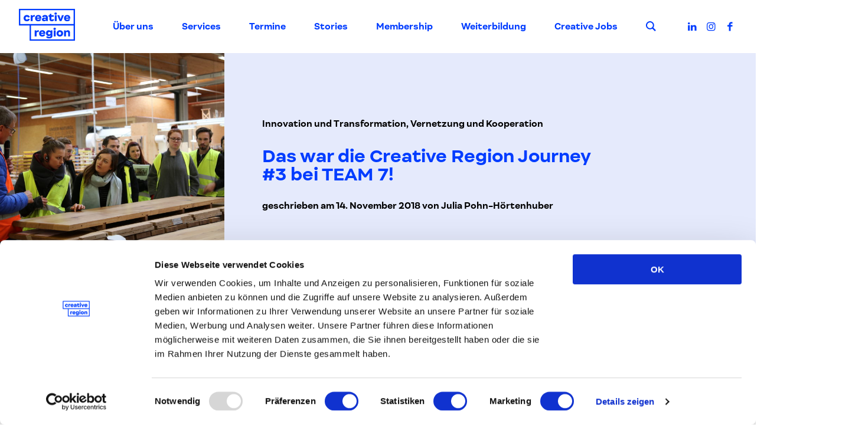

--- FILE ---
content_type: text/html; charset=UTF-8
request_url: https://creativeregion.org/2018/11/das-war-die-creative-region-journey-3-zu-team-7/
body_size: 27662
content:
<!doctype html>
<html lang="de">
  <head>
  <meta charset="utf-8">
  <meta http-equiv="x-ua-compatible" content="ie=edge">
  <meta name="viewport" content="width=device-width, initial-scale=1, shrink-to-fit=no">
  <script type="text/javascript" data-cookieconsent="ignore">
	window.dataLayer = window.dataLayer || [];

	function gtag() {
		dataLayer.push(arguments);
	}

	gtag("consent", "default", {
		ad_personalization: "denied",
		ad_storage: "denied",
		ad_user_data: "denied",
		analytics_storage: "denied",
		functionality_storage: "denied",
		personalization_storage: "denied",
		security_storage: "granted",
		wait_for_update: 500,
	});
	gtag("set", "ads_data_redaction", true);
	</script>
<script type="text/javascript"
		id="Cookiebot"
		src="https://consent.cookiebot.com/uc.js"
		data-implementation="wp"
		data-cbid="d917d31c-ad65-48ef-917d-560af310b205"
							data-blockingmode="auto"
	></script>
<title>Das war die Creative Region Journey #3 bei TEAM 7! | Creative Region</title>
	<style>img:is([sizes="auto" i], [sizes^="auto," i]) { contain-intrinsic-size: 3000px 1500px }</style>
	
<!-- The SEO Framework von Sybre Waaijer -->
<link rel="canonical" href="https://creativeregion.org/2018/11/das-war-die-creative-region-journey-3-zu-team-7/" />
<meta name="description" content="Die dritte CREATIVE REGION JOURNEY führte uns zu den Werken von TEAM 7 in Pram (OÖ) und den TeilnehmerInnen wurden exklusive Einblicke in den…" />
<meta property="og:type" content="article" />
<meta property="og:locale" content="de_DE" />
<meta property="og:site_name" content="Creative Region" />
<meta property="og:title" content="Das war die Creative Region Journey #3 bei TEAM 7! | Creative Region" />
<meta property="og:description" content="Die dritte CREATIVE REGION JOURNEY führte uns zu den Werken von TEAM 7 in Pram (OÖ) und den TeilnehmerInnen wurden exklusive Einblicke in den Herstellungsprozess der innovativ und nachhaltig…" />
<meta property="og:url" content="https://creativeregion.org/2018/11/das-war-die-creative-region-journey-3-zu-team-7/" />
<meta property="og:image" content="https://creativeregion.org/wp-content/uploads/2018/11/IMG_6284-scaled.jpg" />
<meta property="og:image:width" content="2560" />
<meta property="og:image:height" content="1707" />
<meta property="og:image:alt" content="CREATIVE REGION JOURNEY bei TEAM 7 credit CREATIVE REGION" />
<meta property="article:published_time" content="2018-11-14T12:10:35+00:00" />
<meta property="article:modified_time" content="2022-07-04T13:13:59+00:00" />
<meta name="twitter:card" content="summary_large_image" />
<meta name="twitter:title" content="Das war die Creative Region Journey #3 bei TEAM 7! | Creative Region" />
<meta name="twitter:description" content="Die dritte CREATIVE REGION JOURNEY führte uns zu den Werken von TEAM 7 in Pram (OÖ) und den TeilnehmerInnen wurden exklusive Einblicke in den Herstellungsprozess der innovativ und nachhaltig…" />
<meta name="twitter:image" content="https://creativeregion.org/wp-content/uploads/2018/11/IMG_6284-scaled.jpg" />
<meta name="twitter:image:alt" content="CREATIVE REGION JOURNEY bei TEAM 7 credit CREATIVE REGION" />
<script type="application/ld+json">{"@context":"https://schema.org","@graph":[{"@type":"WebSite","@id":"https://creativeregion.org/#/schema/WebSite","url":"https://creativeregion.org/","name":"Creative Region","description":"Linz & Upper Austria","inLanguage":"de","potentialAction":{"@type":"SearchAction","target":{"@type":"EntryPoint","urlTemplate":"https://creativeregion.org/search/{search_term_string}/"},"query-input":"required name=search_term_string"},"publisher":{"@type":"Organization","@id":"https://creativeregion.org/#/schema/Organization","name":"Creative Region","url":"https://creativeregion.org/","logo":{"@type":"ImageObject","url":"https://creativeregion.org/wp-content/uploads/2021/04/cropped-cr_favicon_21.png","contentUrl":"https://creativeregion.org/wp-content/uploads/2021/04/cropped-cr_favicon_21.png","width":512,"height":512}}},{"@type":"WebPage","@id":"https://creativeregion.org/2018/11/das-war-die-creative-region-journey-3-zu-team-7/","url":"https://creativeregion.org/2018/11/das-war-die-creative-region-journey-3-zu-team-7/","name":"Das war die Creative Region Journey #3 bei TEAM 7! | Creative Region","description":"Die dritte CREATIVE REGION JOURNEY führte uns zu den Werken von TEAM 7 in Pram (OÖ) und den TeilnehmerInnen wurden exklusive Einblicke in den…","inLanguage":"de","isPartOf":{"@id":"https://creativeregion.org/#/schema/WebSite"},"breadcrumb":{"@type":"BreadcrumbList","@id":"https://creativeregion.org/#/schema/BreadcrumbList","itemListElement":[{"@type":"ListItem","position":1,"item":"https://creativeregion.org/","name":"Creative Region"},{"@type":"ListItem","position":2,"item":"https://creativeregion.org/blog/c/innovation-und-transformation/","name":"Innovation und Transformation"},{"@type":"ListItem","position":3,"name":"Das war die Creative Region Journey #3 bei TEAM 7!"}]},"potentialAction":{"@type":"ReadAction","target":"https://creativeregion.org/2018/11/das-war-die-creative-region-journey-3-zu-team-7/"},"datePublished":"2018-11-14T12:10:35+00:00","dateModified":"2022-07-04T13:13:59+00:00","author":{"@type":"Person","@id":"https://creativeregion.org/#/schema/Person/5d492930e2d23254dc02d2f604e924f2","name":"Julia Pohn"}}]}</script>
<!-- / The SEO Framework von Sybre Waaijer | 12.03ms meta | 6.58ms boot -->

<link rel='stylesheet' id='wp-block-library-css' href='https://creativeregion.org/wp-includes/css/dist/block-library/style.min.css?ver=6.8.3' type='text/css' media='all' />
<style id='wp-block-library-theme-inline-css' type='text/css'>
.wp-block-audio :where(figcaption){color:#555;font-size:13px;text-align:center}.is-dark-theme .wp-block-audio :where(figcaption){color:#ffffffa6}.wp-block-audio{margin:0 0 1em}.wp-block-code{border:1px solid #ccc;border-radius:4px;font-family:Menlo,Consolas,monaco,monospace;padding:.8em 1em}.wp-block-embed :where(figcaption){color:#555;font-size:13px;text-align:center}.is-dark-theme .wp-block-embed :where(figcaption){color:#ffffffa6}.wp-block-embed{margin:0 0 1em}.blocks-gallery-caption{color:#555;font-size:13px;text-align:center}.is-dark-theme .blocks-gallery-caption{color:#ffffffa6}:root :where(.wp-block-image figcaption){color:#555;font-size:13px;text-align:center}.is-dark-theme :root :where(.wp-block-image figcaption){color:#ffffffa6}.wp-block-image{margin:0 0 1em}.wp-block-pullquote{border-bottom:4px solid;border-top:4px solid;color:currentColor;margin-bottom:1.75em}.wp-block-pullquote cite,.wp-block-pullquote footer,.wp-block-pullquote__citation{color:currentColor;font-size:.8125em;font-style:normal;text-transform:uppercase}.wp-block-quote{border-left:.25em solid;margin:0 0 1.75em;padding-left:1em}.wp-block-quote cite,.wp-block-quote footer{color:currentColor;font-size:.8125em;font-style:normal;position:relative}.wp-block-quote:where(.has-text-align-right){border-left:none;border-right:.25em solid;padding-left:0;padding-right:1em}.wp-block-quote:where(.has-text-align-center){border:none;padding-left:0}.wp-block-quote.is-large,.wp-block-quote.is-style-large,.wp-block-quote:where(.is-style-plain){border:none}.wp-block-search .wp-block-search__label{font-weight:700}.wp-block-search__button{border:1px solid #ccc;padding:.375em .625em}:where(.wp-block-group.has-background){padding:1.25em 2.375em}.wp-block-separator.has-css-opacity{opacity:.4}.wp-block-separator{border:none;border-bottom:2px solid;margin-left:auto;margin-right:auto}.wp-block-separator.has-alpha-channel-opacity{opacity:1}.wp-block-separator:not(.is-style-wide):not(.is-style-dots){width:100px}.wp-block-separator.has-background:not(.is-style-dots){border-bottom:none;height:1px}.wp-block-separator.has-background:not(.is-style-wide):not(.is-style-dots){height:2px}.wp-block-table{margin:0 0 1em}.wp-block-table td,.wp-block-table th{word-break:normal}.wp-block-table :where(figcaption){color:#555;font-size:13px;text-align:center}.is-dark-theme .wp-block-table :where(figcaption){color:#ffffffa6}.wp-block-video :where(figcaption){color:#555;font-size:13px;text-align:center}.is-dark-theme .wp-block-video :where(figcaption){color:#ffffffa6}.wp-block-video{margin:0 0 1em}:root :where(.wp-block-template-part.has-background){margin-bottom:0;margin-top:0;padding:1.25em 2.375em}
</style>
<style id='global-styles-inline-css' type='text/css'>
:root{--wp--preset--aspect-ratio--square: 1;--wp--preset--aspect-ratio--4-3: 4/3;--wp--preset--aspect-ratio--3-4: 3/4;--wp--preset--aspect-ratio--3-2: 3/2;--wp--preset--aspect-ratio--2-3: 2/3;--wp--preset--aspect-ratio--16-9: 16/9;--wp--preset--aspect-ratio--9-16: 9/16;--wp--preset--color--black: #000000;--wp--preset--color--cyan-bluish-gray: #abb8c3;--wp--preset--color--white: #ffffff;--wp--preset--color--pale-pink: #f78da7;--wp--preset--color--vivid-red: #cf2e2e;--wp--preset--color--luminous-vivid-orange: #ff6900;--wp--preset--color--luminous-vivid-amber: #fcb900;--wp--preset--color--light-green-cyan: #7bdcb5;--wp--preset--color--vivid-green-cyan: #00d084;--wp--preset--color--pale-cyan-blue: #8ed1fc;--wp--preset--color--vivid-cyan-blue: #0693e3;--wp--preset--color--vivid-purple: #9b51e0;--wp--preset--gradient--vivid-cyan-blue-to-vivid-purple: linear-gradient(135deg,rgba(6,147,227,1) 0%,rgb(155,81,224) 100%);--wp--preset--gradient--light-green-cyan-to-vivid-green-cyan: linear-gradient(135deg,rgb(122,220,180) 0%,rgb(0,208,130) 100%);--wp--preset--gradient--luminous-vivid-amber-to-luminous-vivid-orange: linear-gradient(135deg,rgba(252,185,0,1) 0%,rgba(255,105,0,1) 100%);--wp--preset--gradient--luminous-vivid-orange-to-vivid-red: linear-gradient(135deg,rgba(255,105,0,1) 0%,rgb(207,46,46) 100%);--wp--preset--gradient--very-light-gray-to-cyan-bluish-gray: linear-gradient(135deg,rgb(238,238,238) 0%,rgb(169,184,195) 100%);--wp--preset--gradient--cool-to-warm-spectrum: linear-gradient(135deg,rgb(74,234,220) 0%,rgb(151,120,209) 20%,rgb(207,42,186) 40%,rgb(238,44,130) 60%,rgb(251,105,98) 80%,rgb(254,248,76) 100%);--wp--preset--gradient--blush-light-purple: linear-gradient(135deg,rgb(255,206,236) 0%,rgb(152,150,240) 100%);--wp--preset--gradient--blush-bordeaux: linear-gradient(135deg,rgb(254,205,165) 0%,rgb(254,45,45) 50%,rgb(107,0,62) 100%);--wp--preset--gradient--luminous-dusk: linear-gradient(135deg,rgb(255,203,112) 0%,rgb(199,81,192) 50%,rgb(65,88,208) 100%);--wp--preset--gradient--pale-ocean: linear-gradient(135deg,rgb(255,245,203) 0%,rgb(182,227,212) 50%,rgb(51,167,181) 100%);--wp--preset--gradient--electric-grass: linear-gradient(135deg,rgb(202,248,128) 0%,rgb(113,206,126) 100%);--wp--preset--gradient--midnight: linear-gradient(135deg,rgb(2,3,129) 0%,rgb(40,116,252) 100%);--wp--preset--font-size--small: 13px;--wp--preset--font-size--medium: 20px;--wp--preset--font-size--large: 36px;--wp--preset--font-size--x-large: 42px;--wp--preset--spacing--20: 0.44rem;--wp--preset--spacing--30: 0.67rem;--wp--preset--spacing--40: 1rem;--wp--preset--spacing--50: 1.5rem;--wp--preset--spacing--60: 2.25rem;--wp--preset--spacing--70: 3.38rem;--wp--preset--spacing--80: 5.06rem;--wp--preset--shadow--natural: 6px 6px 9px rgba(0, 0, 0, 0.2);--wp--preset--shadow--deep: 12px 12px 50px rgba(0, 0, 0, 0.4);--wp--preset--shadow--sharp: 6px 6px 0px rgba(0, 0, 0, 0.2);--wp--preset--shadow--outlined: 6px 6px 0px -3px rgba(255, 255, 255, 1), 6px 6px rgba(0, 0, 0, 1);--wp--preset--shadow--crisp: 6px 6px 0px rgba(0, 0, 0, 1);}:where(body) { margin: 0; }.wp-site-blocks > .alignleft { float: left; margin-right: 2em; }.wp-site-blocks > .alignright { float: right; margin-left: 2em; }.wp-site-blocks > .aligncenter { justify-content: center; margin-left: auto; margin-right: auto; }:where(.is-layout-flex){gap: 0.5em;}:where(.is-layout-grid){gap: 0.5em;}.is-layout-flow > .alignleft{float: left;margin-inline-start: 0;margin-inline-end: 2em;}.is-layout-flow > .alignright{float: right;margin-inline-start: 2em;margin-inline-end: 0;}.is-layout-flow > .aligncenter{margin-left: auto !important;margin-right: auto !important;}.is-layout-constrained > .alignleft{float: left;margin-inline-start: 0;margin-inline-end: 2em;}.is-layout-constrained > .alignright{float: right;margin-inline-start: 2em;margin-inline-end: 0;}.is-layout-constrained > .aligncenter{margin-left: auto !important;margin-right: auto !important;}.is-layout-constrained > :where(:not(.alignleft):not(.alignright):not(.alignfull)){margin-left: auto !important;margin-right: auto !important;}body .is-layout-flex{display: flex;}.is-layout-flex{flex-wrap: wrap;align-items: center;}.is-layout-flex > :is(*, div){margin: 0;}body .is-layout-grid{display: grid;}.is-layout-grid > :is(*, div){margin: 0;}body{padding-top: 0px;padding-right: 0px;padding-bottom: 0px;padding-left: 0px;}a:where(:not(.wp-element-button)){text-decoration: underline;}:root :where(.wp-element-button, .wp-block-button__link){background-color: #32373c;border-width: 0;color: #fff;font-family: inherit;font-size: inherit;line-height: inherit;padding: calc(0.667em + 2px) calc(1.333em + 2px);text-decoration: none;}.has-black-color{color: var(--wp--preset--color--black) !important;}.has-cyan-bluish-gray-color{color: var(--wp--preset--color--cyan-bluish-gray) !important;}.has-white-color{color: var(--wp--preset--color--white) !important;}.has-pale-pink-color{color: var(--wp--preset--color--pale-pink) !important;}.has-vivid-red-color{color: var(--wp--preset--color--vivid-red) !important;}.has-luminous-vivid-orange-color{color: var(--wp--preset--color--luminous-vivid-orange) !important;}.has-luminous-vivid-amber-color{color: var(--wp--preset--color--luminous-vivid-amber) !important;}.has-light-green-cyan-color{color: var(--wp--preset--color--light-green-cyan) !important;}.has-vivid-green-cyan-color{color: var(--wp--preset--color--vivid-green-cyan) !important;}.has-pale-cyan-blue-color{color: var(--wp--preset--color--pale-cyan-blue) !important;}.has-vivid-cyan-blue-color{color: var(--wp--preset--color--vivid-cyan-blue) !important;}.has-vivid-purple-color{color: var(--wp--preset--color--vivid-purple) !important;}.has-black-background-color{background-color: var(--wp--preset--color--black) !important;}.has-cyan-bluish-gray-background-color{background-color: var(--wp--preset--color--cyan-bluish-gray) !important;}.has-white-background-color{background-color: var(--wp--preset--color--white) !important;}.has-pale-pink-background-color{background-color: var(--wp--preset--color--pale-pink) !important;}.has-vivid-red-background-color{background-color: var(--wp--preset--color--vivid-red) !important;}.has-luminous-vivid-orange-background-color{background-color: var(--wp--preset--color--luminous-vivid-orange) !important;}.has-luminous-vivid-amber-background-color{background-color: var(--wp--preset--color--luminous-vivid-amber) !important;}.has-light-green-cyan-background-color{background-color: var(--wp--preset--color--light-green-cyan) !important;}.has-vivid-green-cyan-background-color{background-color: var(--wp--preset--color--vivid-green-cyan) !important;}.has-pale-cyan-blue-background-color{background-color: var(--wp--preset--color--pale-cyan-blue) !important;}.has-vivid-cyan-blue-background-color{background-color: var(--wp--preset--color--vivid-cyan-blue) !important;}.has-vivid-purple-background-color{background-color: var(--wp--preset--color--vivid-purple) !important;}.has-black-border-color{border-color: var(--wp--preset--color--black) !important;}.has-cyan-bluish-gray-border-color{border-color: var(--wp--preset--color--cyan-bluish-gray) !important;}.has-white-border-color{border-color: var(--wp--preset--color--white) !important;}.has-pale-pink-border-color{border-color: var(--wp--preset--color--pale-pink) !important;}.has-vivid-red-border-color{border-color: var(--wp--preset--color--vivid-red) !important;}.has-luminous-vivid-orange-border-color{border-color: var(--wp--preset--color--luminous-vivid-orange) !important;}.has-luminous-vivid-amber-border-color{border-color: var(--wp--preset--color--luminous-vivid-amber) !important;}.has-light-green-cyan-border-color{border-color: var(--wp--preset--color--light-green-cyan) !important;}.has-vivid-green-cyan-border-color{border-color: var(--wp--preset--color--vivid-green-cyan) !important;}.has-pale-cyan-blue-border-color{border-color: var(--wp--preset--color--pale-cyan-blue) !important;}.has-vivid-cyan-blue-border-color{border-color: var(--wp--preset--color--vivid-cyan-blue) !important;}.has-vivid-purple-border-color{border-color: var(--wp--preset--color--vivid-purple) !important;}.has-vivid-cyan-blue-to-vivid-purple-gradient-background{background: var(--wp--preset--gradient--vivid-cyan-blue-to-vivid-purple) !important;}.has-light-green-cyan-to-vivid-green-cyan-gradient-background{background: var(--wp--preset--gradient--light-green-cyan-to-vivid-green-cyan) !important;}.has-luminous-vivid-amber-to-luminous-vivid-orange-gradient-background{background: var(--wp--preset--gradient--luminous-vivid-amber-to-luminous-vivid-orange) !important;}.has-luminous-vivid-orange-to-vivid-red-gradient-background{background: var(--wp--preset--gradient--luminous-vivid-orange-to-vivid-red) !important;}.has-very-light-gray-to-cyan-bluish-gray-gradient-background{background: var(--wp--preset--gradient--very-light-gray-to-cyan-bluish-gray) !important;}.has-cool-to-warm-spectrum-gradient-background{background: var(--wp--preset--gradient--cool-to-warm-spectrum) !important;}.has-blush-light-purple-gradient-background{background: var(--wp--preset--gradient--blush-light-purple) !important;}.has-blush-bordeaux-gradient-background{background: var(--wp--preset--gradient--blush-bordeaux) !important;}.has-luminous-dusk-gradient-background{background: var(--wp--preset--gradient--luminous-dusk) !important;}.has-pale-ocean-gradient-background{background: var(--wp--preset--gradient--pale-ocean) !important;}.has-electric-grass-gradient-background{background: var(--wp--preset--gradient--electric-grass) !important;}.has-midnight-gradient-background{background: var(--wp--preset--gradient--midnight) !important;}.has-small-font-size{font-size: var(--wp--preset--font-size--small) !important;}.has-medium-font-size{font-size: var(--wp--preset--font-size--medium) !important;}.has-large-font-size{font-size: var(--wp--preset--font-size--large) !important;}.has-x-large-font-size{font-size: var(--wp--preset--font-size--x-large) !important;}
:where(.wp-block-post-template.is-layout-flex){gap: 1.25em;}:where(.wp-block-post-template.is-layout-grid){gap: 1.25em;}
:where(.wp-block-columns.is-layout-flex){gap: 2em;}:where(.wp-block-columns.is-layout-grid){gap: 2em;}
:root :where(.wp-block-pullquote){font-size: 1.5em;line-height: 1.6;}
</style>
<link rel='stylesheet' id='pb-accordion-blocks-style-css' href='https://creativeregion.org/wp-content/plugins/accordion-blocks/build/index.css?ver=1.5.0' type='text/css' media='all' />
<link rel='stylesheet' id='contact-form-7-css' href='https://creativeregion.org/wp-content/plugins/contact-form-7/includes/css/styles.css?ver=6.1.4' type='text/css' media='all' />
<link rel='stylesheet' id='newsletter-css' href='https://creativeregion.org/wp-content/plugins/newsletter/style.css?ver=9.1.0' type='text/css' media='all' />
<link rel='stylesheet' id='newsletter-leads-css' href='https://creativeregion.org/wp-content/plugins/newsletter-leads/css/leads.css?ver=1.6.2' type='text/css' media='all' />
<style id='newsletter-leads-inline-css' type='text/css'>
#tnp-modal-content {
    height: 500px;
    width: 650px;
    background-color: #e5eafc !important;
    background-image: none;
    background-repeat: no-repeat;
    background-size: cover;
    color: ;
}

#tnp-modal-body {
    color: ;
}

#tnp-modal-body .tnp-privacy-field {
    color: ;
}

#tnp-modal-body .tnp-privacy-field label a {
    color: ;
}

#tnp-modal-content input.tnp-submit {
    background-color: #003cff;
    border: none;
    background-image: none;
    color: #fff;
    cursor: pointer;
}

</style>
<link rel='stylesheet' id='sage/main.css-css' href='https://creativeregion.org/wp-content/themes/creative-region-21/dist/styles/main.css' type='text/css' media='all' />
<script type="text/javascript" src="https://creativeregion.org/wp-includes/js/jquery/jquery.min.js?ver=3.7.1" id="jquery-core-js"></script>
<script type="text/javascript" src="https://creativeregion.org/wp-includes/js/jquery/jquery-migrate.min.js?ver=3.4.1" id="jquery-migrate-js"></script>
<link rel="https://api.w.org/" href="https://creativeregion.org/wp-json/" /><link rel="alternate" title="JSON" type="application/json" href="https://creativeregion.org/wp-json/wp/v2/posts/23552" /><link rel="EditURI" type="application/rsd+xml" title="RSD" href="https://creativeregion.org/xmlrpc.php?rsd" />
<link rel="alternate" title="oEmbed (JSON)" type="application/json+oembed" href="https://creativeregion.org/wp-json/oembed/1.0/embed?url=https%3A%2F%2Fcreativeregion.org%2F2018%2F11%2Fdas-war-die-creative-region-journey-3-zu-team-7%2F" />
<link rel="alternate" title="oEmbed (XML)" type="text/xml+oembed" href="https://creativeregion.org/wp-json/oembed/1.0/embed?url=https%3A%2F%2Fcreativeregion.org%2F2018%2F11%2Fdas-war-die-creative-region-journey-3-zu-team-7%2F&#038;format=xml" />
<link rel="icon" href="https://creativeregion.org/wp-content/uploads/2021/04/cropped-cr_favicon_21-32x32.png" sizes="32x32" />
<link rel="icon" href="https://creativeregion.org/wp-content/uploads/2021/04/cropped-cr_favicon_21-192x192.png" sizes="192x192" />
<link rel="apple-touch-icon" href="https://creativeregion.org/wp-content/uploads/2021/04/cropped-cr_favicon_21-180x180.png" />
<meta name="msapplication-TileImage" content="https://creativeregion.org/wp-content/uploads/2021/04/cropped-cr_favicon_21-270x270.png" />
		<style type="text/css" id="wp-custom-css">
			.home-slider .hs-lc svg .creativeregion {
	opacity: 0.4;
    -webkit-transition: opacity 0.2s ease;
    -o-transition: opacity 0.2s ease;
    transition: opacity 0.2s ease;
    position: relative;
    pointer-events: bounding-box;
    cursor: pointer;
}

.home-slider .hs-lc svg .creativeregion.active {
	opacity: 1;
}

.mobile-menu-toggle {
	cursor: pointer;
}

.tnp-modal h1,
.tnp-popup-main .tnp-field-name label,
.tnp-popup-main .tnp-field-email label, 
#simplemodal-container a {
	color: #003cff !important;
}

.tnp-popup-pre, 
.tnp-popup-post {
	font-weight: normal;
	color: #000;
}

@media (min-width: 769px) and (max-width:1408px) {
	.home-intro-text:first-child {
		transform: translateX(15%);
	}
	
	.home-intro-text:last-child {
		transform: translateX(-15%);
	}
	
	.home-intro-text h2 {
		font-size: 1.5rem;
	}
}

body.page-id-107 .content p {
	max-width: none;
}

@media screen and (min-width: 1024px) {
	.archive-post h2.title, .archive-post .content h2, .content .archive-post h2 {
		height: auto;
		min-height: 2.8em;
	}
}

body.post-type-archive-focus .archive-post h2.title {
	min-height: 0;
}

article.archive-post .entry-summary,
.project-grid .description {
	display: -webkit-box;
	-webkit-box-orient: vertical;
	-webkit-line-clamp: 5;
	line-clamp: 5;
	text-overflow: ellipsis;
	overflow: hidden;
	max-height: calc(5em*1.5);
}

@media (min-width: 769px) {
	.site-footer .footer .logos-column .footer-logos {
		margin-right: -2.2rem;
		margin-bottom: -2.2rem;
	}

	.site-footer .footer .logos-column .footer-logos img {
		height: 8rem;
		transform: translateX(1rem);
	}

	.site-footer .footer .logos-column .footer-logos img.ooe {
		height: 10rem;
		transform: none;
	}
}

body.page .visual-content-section-picture img {
	max-width: 800px;
	height: auto;
}

.site-footer .footer-mailing .button {
	margin-top: 0;
}

.site-footer .footer-mailing .button input {
	appearance: none;
	border: none;
	background: none;
	padding: 0;
	color: inherit;
	cursor: pointer;
}

.site-footer .footer-mailing .nl-footer {
	margin-top: 1.25rem;
}

.site-footer .footer-mailing .nl-footer a {
	text-decoration: underline;
}

body.page-newsletter-data .footer-mailing {
	display: none;
}

@media (min-width: 769px) {
	.nav-primary {
		display: flex;
	}
}

header.banner .search-toggle {
	appearance: none;
	border: none;
	background: none;
	padding: 0;
	margin: 0.25em 0 0;
	cursor: pointer;
}

header.banner .search-toggle svg {
	width: 1.25em;
	height: 1.25em;
	fill: #003cff;
}

/* Search Form */

.search-form {
	position: fixed;
	top: 0;
	left: 0;
	width: 100%;
	height: 100%;
	z-index: 1000;
	display: flex;
	align-items: center;
	justify-content: center;
	background-color: rgba(0, 0, 0, .25);
	backdrop-filter: blur(0px);
	opacity: 0;
	pointer-events: none;
	transition:
		backdrop-filter .2s ease,
		opacity .2s ease;
}

.search-form.active {
	opacity: 1;
	pointer-events: all;
	backdrop-filter: blur(30px);
}

.search-form .search-field {
	background-color: white;
	padding: .5em;
	width: min(25rem, 50vw);
	border: none;
	box-shadow: 0 0 10px rgba(0, 0, 0, .25);
}


.search-form .search-submit {
	cursor: pointer;
	appearance: none;
	border: none;
	color: white;
	background-color: #003cff;
	padding: .6em;
	font-size: 1.5rem;
	box-shadow: 0 0 10px rgba(0, 0, 0, .25);
}

.post-sidebar-section-related time {
	display: none;
}

.post-sidebar-section-projects a{
	color: #003cff;
	font-weight: 600;
}

/*only show first paragraph in project list description to prevent safari truncating bug */
.content .cr-project-grid .box p {
	display: none;
}

.content .cr-project-grid .box p:first-child {
	display: block;
	margin-bottom: 0;
}

.page-header .funding-img {
	margin-bottom: 1rem;
	mix-blend-mode: darken;
	max-width: 200px;
	margin-left: auto;
	margin-top: -6.5rem;
}

@media (max-width: 600px) {
	.page-header .funding-img {
		margin-left: 0;
		margin-top: 1rem;
		max-width: none;
		mix-blend-mode: normal;
		background-color: rgba(255, 255, 255, .4);
		padding: 1em;
		text-align: center;
	}
	
	.page-header .funding-img img {
		max-width: 200px;
		mix-blend-mode: darken;
	}
}

@media(min-width: 1200px) {
	.page-header .funding-img {
		position: absolute;
		right: 32px;
		max-width: 25%;
		margin-top: 0;
	}
}

/*
 * Cookiebot Video Placeholder
 */

.entry-content-asset .cookieconsent-optout-marketing,
.entry-content-asset .cookieconsent-optout-statistics {
	position: absolute;
	top: 0;
	left: 0;
	width: 100%;
	height: 100%;
}

.entry-content-asset .cookieconsent-optout-marketing div,
.entry-content-asset .cookieconsent-optout-statistics div {
	display: flex;
	position: absolute;
	top: 0;
	left: 0;
	width: 100%;
	height: 100%;
	align-items: center;
	justify-content: center;
	padding: 1rem;
	background-color: rgba(0, 0, 0, 0.1);
}

/*
 * Team Page
*/

.visual-content-section.visual-content-section-team .single-member {
	max-width: none !important;
}

.visual-content-section.visual-content-section-team .single-member img {
	object-fit: cover;
}

/* BCE Home */
.home-slider .hs-lc svg {
	overflow: visible;
}

/* Membership */
.img-full-width img {
	width: 80%;
	height: auto;
	aspect-ratio: 1/1;
	object-fit: contain;
}


.content .wp-block-spacer.spacer-large {
	margin-top: 64px;
	margin-bottom: 64px;
}

/* Accordion */
.wp-block-pb-accordion-item {
	border-top: 1px solid #003cff;
	border-bottom: 1px solid #003cff;
	padding: 0 5rem;
	margin-top: -1px;
}

.wp-block-pb-accordion-item h2 {
	max-width: none;
	font-size: 1.5rem;
	margin: 0.75rem 0 !important;
}

.c-accordion__title:after {
	color: #003cff;
	font-size: 2.5rem;
}

/* Contrast Fixes */
:root {
	--cr-color-white: #fff;
	--cr-color-grey: rgb(100, 100, 100);
}
.site-footer .footer {
	background-color: var(--cr-color-white);
	color: var(--cr-color-grey);
}

.site-footer .footer a, .site-footer .footer a, strong {
  color: var(--cr-color-grey);
}

:root .has-text-grey {
	color: var(--cr-color-grey) !important;
}

.button .icon-download {
	color: var(--cr-color-white);
}		</style>
		  
      <!-- Facebook Pixel Code -->
      <script type="text/plain" data-cookieconsent="marketing">
          !function(f,b,e,v,n,t,s) 
          {if(f.fbq)return;n=f.fbq=function(){n.callMethod?
          n.callMethod.apply(n,arguments):n.queue.push(arguments)};
          if(!f._fbq)f._fbq=n;n.push=n;n.loaded=!0;n.version='2.0'; 
          n.queue=[];t=b.createElement(e);t.async=!0;
          t.src=v;s=b.getElementsByTagName(e)[0]; 
          s.parentNode.insertBefore(t,s)}(window, document,'script',  
          'https://connect.facebook.net/en_US/fbevents.js');
          fbq('init', '765503600879842');
          fbq('track', 'PageView');
          fbq('track', 'ViewContent');
      </script> 
      <!-- End Facebook Pixel Code -->
    
</head>
  <body class="wp-singular post-template-default single single-post postid-23552 single-format-standard wp-embed-responsive wp-theme-creative-region-21resources das-war-die-creative-region-journey-3-zu-team-7 app-data index-data singular-data single-data single-post-data single-post-das-war-die-creative-region-journey-3-zu-team-7-data">
            <header class="banner">
  <div class="container">
    <a class="brand" href="https://creativeregion.org/" title="zur Startseite">
      <svg xmlns="http://www.w3.org/2000/svg" viewBox="0 0 246.17 141.95" role="img">
        <title>Creative Region</title>
        <path d="M20.81,41.47c0-8.19,5.66-14,14-14,6.81,0,11.78,3.32,13.44,9.43l-7.82,2a5.31,5.31,0,0,0-5.34-3.77c-3.73,0-5.84,2.71-5.84,6.35s2.11,6.34,5.84,6.34a5.31,5.31,0,0,0,5.34-3.77l7.82,2c-1.66,6.11-6.63,9.43-13.44,9.43C26.42,55.5,20.81,49.65,20.81,41.47Z"/>
        <path d="M70.17,27.66l-.74,7.69a12.39,12.39,0,0,0-3.22-.37c-3.45,0-6.12,2-6.12,6.53V54.74H51.77V28.17h6.67l1.47,3.45a8.94,8.94,0,0,1,8-4.19A13.747,13.747,0,0,1,70.17,27.66Z"/>
        <path d="M98.5,43.74H79.32c.51,3,2.25,4.83,5.66,4.83,2.85,0,4.88-1.06,6.07-3.13l7,1.84c-1.7,5.25-6.76,8.24-13.24,8.24C75.97,55.52,71,49.86,71,41.62s5.75-14.17,14.22-14.17c9.15,0,13.29,6.21,13.29,13.53ZM79.23,38.63H90.41c-.37-3-2.26-4.69-5.57-4.69-2.94-.02-5.27,1.68-5.61,4.67Z"/>
        <path d="M127.12,38.34v16.4h-6.67l-1.34-3c-2.16,2.58-5.2,3.73-9.25,3.73-5.56,0-8.69-3.55-8.69-8.1,0-4,2.44-8.24,10.77-8.24a23.1612,23.1612,0,0,1,6.85,1V38.84c0-3-2-4.28-4.69-4.28a3.85,3.85,0,0,0-4.14,3.09l-7.87-1.91c1.15-4.23,4.42-8.33,12.42-8.33C123.11,27.43,127.12,31.74,127.12,38.34Zm-8.33,6.58a17.8084,17.8084,0,0,0-5.11-.69c-2.9,0-4.23.92-4.23,2.48s1.2,2.25,3.5,2.25S118.7,47.81,118.79,44.92Z"/>
        <path d="M154.81,47.81c-1.15,4.74-4.56,7.69-10.67,7.69-6.31,0-10.17-3.87-10.17-10.31V35.25h-3.68V28.17h4.28l1.52-5.61h6.26v5.61h10.62v7.08H142.3v9.9c0,2,1,3.08,2.66,3.08a3.09,3.09,0,0,0,3.13-2.53Z"/>
        <path d="M156,21.13c0-3,2.16-4.88,5.34-4.88s5.34,1.89,5.34,4.88-2.17,4.88-5.34,4.88S156,24.12,156,21.13Zm1.2,7h8.37V54.74h-8.32Z"/>
        <path d="M197.57,28.17,186.82,54.74H179L168.24,28.17h9l2.63,8c1.42,4.33,2.53,8.38,3.12,10.49.6-2.11,1.75-6.12,3.23-10.49l2.66-8Z"/>
        <path d="M225.42,43.74H206.23c.51,3,2.26,4.83,5.66,4.83,2.85,0,4.88-1.06,6.08-3.13l7,1.84c-1.7,5.25-6.77,8.24-13.25,8.24-8.83,0-13.8-5.66-13.8-13.9s5.75-14.17,14.21-14.17c9.16,0,13.3,6.21,13.3,13.53Zm-19.28-5.11h11.18c-.37-3-2.25-4.69-5.57-4.69-2.94-.02-5.29,1.68-5.61,4.67Z"/>
        <path d="M87.64,95.61l-.74,7.68a12.8792,12.8792,0,0,0-3.22-.36c-3.45,0-6.12,2-6.12,6.53v13.28H69.23V96.12h6.68l1.47,3.45a8.94,8.94,0,0,1,8-4.19A12.8345,12.8345,0,0,1,87.64,95.61Z"/>
        <path d="M116.02,111.67H96.83c.51,3,2.26,4.83,5.66,4.83,2.86,0,4.88-1.06,6.08-3.13l7,1.84c-1.7,5.24-6.76,8.24-13.25,8.24-8.83,0-13.8-5.66-13.8-13.9s5.75-14.17,14.21-14.17c9.16,0,13.3,6.21,13.3,13.53Zm-19.28-5.11h11.18c-.37-3-2.25-4.69-5.56-4.69-2.95,0-5.3,1.7-5.62,4.69Z"/>
        <path d="M147.35,95.84v25c0,6.86-5.48,10.95-14.41,10.95-8.18,0-12.46-2.94-13.43-7.73l7.55-1.75c.82,1.75,2.89,2.67,5.84,2.67,3.59,0,6.12-1.88,6.12-4.6v-2.64c-1.8,2.21-4.56,3.55-8.42,3.55-6.26,0-11.64-4.6-11.64-12.79s5.57-13.07,11.69-13.07c2.94,0,6.34.78,8.64,3.64l1.38-3.18Zm-8.33,12.61c0-3.68-2.62-5.48-6.08-5.48a5.5,5.5,0,0,0,0,11C136.4,113.92,139.02,111.94,139.02,108.45Z"/>
        <path d="M151.71,89.08c0-3,2.16-4.88,5.34-4.88s5.33,1.89,5.33,4.88-2.16,4.88-5.33,4.88S151.71,92.07,151.71,89.08Zm1.2,7h8.32v26.66h-8.32Z"/>
        <path d="M165.42,109.41c0-8.65,6.16-14,14.35-14s14.36,5.38,14.36,14-6.17,14-14.36,14S165.42,118.06,165.42,109.41Zm20.29,0c0-3.72-2.21-6.35-5.94-6.35s-5.93,2.63-5.93,6.35,2.21,6.35,5.93,6.35S185.71,113.14,185.71,109.41Z"/>
        <path d="M224.44,106.74v16h-8.33V107.48c0-2.9-1.42-4.65-4.41-4.65s-5.06,2-5.06,4.61v15.3h-8.33V96.12h6.67l1.47,3.31a9.69,9.69,0,0,1,8.24-4.05C221.45,95.38,224.44,99.89,224.44,106.74Z"/>
        <path d="M0,0V74H47.06v67.95H246.17V0ZM240.17,135.91H53.06V73.96H240.17ZM6,67.96v-62H240.17v62Z">
      </svg>
    </a>

    <div class="mobile-menu-toggle">
      <button type="button" class="menu-toggle"></button>
    </div>

    <div class="header-bar level is-mobile">
      <div class="level-left">
        <div class="nav-container level-item">
          <nav class="nav-primary">
                          <div class="menu-hauptmenue-container"><ul id="menu-hauptmenue" class="nav is-size-6 has-text-weight-bold"><li id="menu-item-29497" class="menu-item menu-item-type-post_type menu-item-object-page menu-item-29497"><a href="https://creativeregion.org/creative-region/">Über uns</a></li>
<li id="menu-item-29496" class="menu-item menu-item-type-post_type_archive menu-item-object-focus menu-item-29496"><a href="https://creativeregion.org/schwerpunkt/">Services</a></li>
<li id="menu-item-59" class="menu-item menu-item-type-custom menu-item-object-custom menu-item-59"><a href="/events">Termine</a></li>
<li id="menu-item-144" class="menu-item menu-item-type-post_type menu-item-object-page current_page_parent menu-item-144"><a href="https://creativeregion.org/blog/">Stories</a></li>
<li id="menu-item-38246" class="menu-item menu-item-type-post_type menu-item-object-page menu-item-38246"><a href="https://creativeregion.org/membership/">Membership</a></li>
<li id="menu-item-40329" class="menu-item menu-item-type-post_type menu-item-object-page menu-item-40329"><a href="https://creativeregion.org/weiterbildung-wissenstransfer/">Weiterbildung</a></li>
<li id="menu-item-42381" class="menu-item menu-item-type-post_type menu-item-object-page menu-item-42381"><a href="https://creativeregion.org/creative-jobs/">Creative Jobs</a></li>
</ul></div>
                        <button class="search-toggle">
              <span class="is-sr">Suche</span>
              <svg xmlns="http://www.w3.org/2000/svg" width="24" height="24" viewBox="0 0 24 24"><path d="M23.809 21.646l-6.205-6.205c1.167-1.605 1.857-3.579 1.857-5.711 0-5.365-4.365-9.73-9.731-9.73-5.365 0-9.73 4.365-9.73 9.73 0 5.366 4.365 9.73 9.73 9.73 2.034 0 3.923-.627 5.487-1.698l6.238 6.238 2.354-2.354zm-20.955-11.916c0-3.792 3.085-6.877 6.877-6.877s6.877 3.085 6.877 6.877-3.085 6.877-6.877 6.877c-3.793 0-6.877-3.085-6.877-6.877z"/></svg>
            </button>
          </nav>
        </div>
      </div>
    </div>

    <div class="social-link-container">
      <ul class="social-links">
            <li class="social-link-linkedin">
        <a href="https://www.linkedin.com/company/creative-region/" target="_blank" class="icon-linkedin" title="Creative Region auf LINKEDIN besuchen"></a>
      </li>
                <li class="social-link-instagram">
        <a href="https://www.instagram.com/creativeregion/" target="_blank" class="icon-instagram" title="Creative Region auf INSTAGRAM besuchen"></a>
      </li>
                <li class="social-link-facebook">
        <a href="https://www.facebook.com/CreativeRegion/" target="_blank" class="icon-facebook" title="Creative Region auf FACEBOOK besuchen"></a>
      </li>
                        </ul>
    </div>
  </div>
</header>
      <main class="main">
               <section class="page-header is-primary  ">
    <div class="container">
      <div class="columns is-vcentered ">
                  <div class="column is-3 img-column">
            <div class="img-holder">
              <img width="960" height="640" src="https://creativeregion.org/wp-content/uploads/2018/11/IMG_6284-960x640.jpg" class="attachment-large size-large wp-post-image" alt="CREATIVE REGION JOURNEY bei TEAM 7 credit CREATIVE REGION" decoding="async" loading="lazy" srcset="https://creativeregion.org/wp-content/uploads/2018/11/IMG_6284-960x640.jpg 960w, https://creativeregion.org/wp-content/uploads/2018/11/IMG_6284-225x150.jpg 225w, https://creativeregion.org/wp-content/uploads/2018/11/IMG_6284-1536x1024.jpg 1536w, https://creativeregion.org/wp-content/uploads/2018/11/IMG_6284-2048x1365.jpg 2048w, https://creativeregion.org/wp-content/uploads/2018/11/IMG_6284-450x300.jpg 450w, https://creativeregion.org/wp-content/uploads/2018/11/IMG_6284-1920x1280.jpg 1920w, https://creativeregion.org/wp-content/uploads/2018/11/IMG_6284-700x467.jpg 700w, https://creativeregion.org/wp-content/uploads/2018/11/IMG_6284-855x570.jpg 855w" sizes="auto, (max-width: 960px) 100vw, 960px" />
            </div>
          </div>

          <div class="column is-8 is-6-desktop is-offset-1 text-column">
                  
          <span class="prehead-text has-text-weight-bold">
                          Innovation und Transformation, Vernetzung und Kooperation
                      </span>
          <h1 class="title is-size-2-fullhd">
            Das war die Creative Region Journey #3 bei TEAM 7!
          </h1>
          
          
          
                      <div class="columns meta-columns">
              <div class="column is-narrow">
  
      <p class="has-text-weight-bold">
      geschrieben am 14. November 2018
                  von Julia Pohn-Hörtenhuber
    </p>
  </div>
            </div>
          
                  </div>
      </div>

          </div>
</section>
    <article class="container post-23552 post type-post status-publish format-standard has-post-thumbnail hentry category-innovation-und-transformation category-vernetzung-kooperation project-journeys">
  <div class="columns is-variable post-sidebar-wrapper columns-mobile-reverse">
    <div class="entry-content column is-3">
      <div class="post-sidebar">
  
    
      <section class="post-sidebar-section post-sidebar-section-projects">
      <p>
                  Teil des Projektes
                                    <a href="https://creativeregion.org/project/journeys/" title="Projekt anzeigen">Creative Region Journeys</a>
              </p>
    </section>
  
  <section class="post-sidebar-section post-sidebar-section-socialmedia">
      <h2 class="title is-size-6">
        Beitrag teilen
      </h2>
      
      <a
        target="_blank"
        onClick="window.open(this.href,'targetWindow','toolbar=no,location=0,status=no,menubar=no,scrollbars=yes,resizable=yes,width=600,height=250'); return false;"
        href="https://www.facebook.com/sharer/sharer.php?u=https%3A%2F%2Fcreativeregion.org%2F2018%2F11%2Fdas-war-die-creative-region-journey-3-zu-team-7%2F"
        title="Beitrag auf Facebook teilen (öffnet ein Popup)"
        class="button"
      >
        <em class="icon-facebook"></em>
        <span class="is-sr">auf Facebook teilen</span>
      </a>

      <a
        target="_blank"
        onClick="window.open(this.href,'targetWindow','toolbar=no,location=0,status=no,menubar=no,scrollbars=yes,resizable=yes,width=650,height=420'); return false;"
        href="http://www.linkedin.com/shareArticle?mini=true&url=https%3A%2F%2Fcreativeregion.org%2F2018%2F11%2Fdas-war-die-creative-region-journey-3-zu-team-7%2F"
        title="Beitrag auf LinkedIn teilen (öffnet ein Popup)"
        class="button"
      >
        <em class="icon-linkedin"></em>
        <span class="is-sr">auf LinkedIn teilen</span>
      </a>
  </section>
</div>
    </div>
    <div class="entry-content column is-8 is-6-desktop is-offset-1">
      <div class="visual-content">
              <section class="visual-content-section visual-content-section-paragraph">
          <div class="columns is-vcentered">
  
  <div class="column">
              <h2 class="section-title title is-size-5 is-size-4-tablet is-size-3-desktop has-text-left">Zu Besuch bei TEAM 7</h2>
            <div class="paragraph-text content has-text-left">
        <p>Die dritte <strong>CREATIVE REGION JOURNEY</strong> führte uns zu den Werken von <a href="https://www.team7.at/" target="_blank" rel="noopener"><strong>TEAM 7</strong></a> in Pram (OÖ) und den TeilnehmerInnen wurden exklusive Einblicke in den Herstellungsprozess der innovativ und nachhaltig produzierten Premium-Naturholzmöbel gewährt.</p>
<p>Gestartet wurde die JOURNEY mit Fakten, Informationen und emotional geladenen Bewegtbildern. <strong>Thomas Schlöglmann</strong>, Leiter des Produktmanagements bei TEAM 7, und <strong>Johanna Weber</strong>, Interior Designerin bei TEAM 7, plauderten aus dem Nähkästchen und erläuterten ua. die Kommunikationsmaßnahmen, Werbestrategien und den Produktentwicklungsprozess der Naturholzmöbel.</p>
<p>Besonders wichtig sind für<strong> TEAM 7</strong> auch die Außenwirkung und der Besuch von internationalen Messen wie beispielsweise die<strong> Imm Cologne</strong> in <strong>Köln</strong> oder die <strong>Biennale Interieur</strong> in Kortrijk. Hier werden von TEAM 7 bis zu 500m2 mit den neuesten Naturholzmöbeln stilsicher in Szene gesetzt.</p>
<p>Im Anschluss an die Theorie wurden dann die <strong>TEAM 7</strong> Werke besichtigt. Die BesucherInnen konnten von der Holzanlieferung, Weiterverarbeitung bis hin zum versandfertigen Endprodukt den gesamten Produktionszyklus in Augenschein nehmen.</p>
<p>&nbsp;</p>
<blockquote><p>Besonders spannend: Jedes Stück Naturholz, welches sich in Verarbeitung befindet, hat bereits einen Kunden. Denn bei TEAM 7 erfolgt alles ausschließlich auf Auftrag und wird <strong>individuell</strong> gefertigt.</p></blockquote>
<p>&nbsp;</p>
<p>Die Liebe zu Naturholz und dessen individuelle Designs sind essentielle Faktoren für den Erfolg von TEAM 7, welcher bereits durch <strong>50 internationale Preise</strong> und <strong>Auszeichnungen</strong> bestätigt wurde.</p>
<p>Die <strong>CREATIVE REGION JOURNEY</strong> bei TEAM 7 gewährte wunderbare Einblicke in die Arbeitsweisen und Unternehmenskultur von TEAM 7 und war ein voller Erfolg. Wir bedanken uns recht herzlich beim TEAM 7 für diese Möglichkeit.</p>

      </div>
        </div>

  </div>
        </section>
            <section class="visual-content-section visual-content-section-gallery">
          <div class="swiper-container">
      <div class="swiper-wrapper">
                          <div class="swiper-slide">
            <img width="960" height="640" src="https://creativeregion.org/wp-content/uploads/2018/11/IMG_6284-960x640.jpg" class="attachment-large size-large" alt="CREATIVE REGION JOURNEY bei TEAM 7 credit CREATIVE REGION" decoding="async" fetchpriority="high" srcset="https://creativeregion.org/wp-content/uploads/2018/11/IMG_6284-960x640.jpg 960w, https://creativeregion.org/wp-content/uploads/2018/11/IMG_6284-225x150.jpg 225w, https://creativeregion.org/wp-content/uploads/2018/11/IMG_6284-1536x1024.jpg 1536w, https://creativeregion.org/wp-content/uploads/2018/11/IMG_6284-2048x1365.jpg 2048w, https://creativeregion.org/wp-content/uploads/2018/11/IMG_6284-450x300.jpg 450w, https://creativeregion.org/wp-content/uploads/2018/11/IMG_6284-1920x1280.jpg 1920w, https://creativeregion.org/wp-content/uploads/2018/11/IMG_6284-700x467.jpg 700w, https://creativeregion.org/wp-content/uploads/2018/11/IMG_6284-855x570.jpg 855w" sizes="(max-width: 960px) 100vw, 960px" />
            <!-- <img src="https://creativeregion.org/wp-content/uploads/2018/11/IMG_6284-960x640.jpg" title="CREATIVE REGION JOURNEY bei TEAM 7 credit CREATIVE REGION" alt="CREATIVE REGION JOURNEY bei TEAM 7 credit CREATIVE REGION" /> -->
            <div class="caption is-size-7">
              <span class="has-text-weight-bold">1 | 16</span>
              CREATIVE REGION JOURNEY bei TEAM 7 credit CREATIVE REGION
            </div>
          </div>
                  <div class="swiper-slide">
            <img width="855" height="570" src="https://creativeregion.org/wp-content/uploads/2018/11/IMG_6265-855x570.jpg" class="attachment-large size-large" alt="CREATIVE REGION JOURNEY bei TEAM 7 credit CREATIVE REGION" decoding="async" srcset="https://creativeregion.org/wp-content/uploads/2018/11/IMG_6265-855x570.jpg 855w, https://creativeregion.org/wp-content/uploads/2018/11/IMG_6265-225x150.jpg 225w, https://creativeregion.org/wp-content/uploads/2018/11/IMG_6265-700x467.jpg 700w" sizes="(max-width: 855px) 100vw, 855px" />
            <!-- <img src="https://creativeregion.org/wp-content/uploads/2018/11/IMG_6265-855x570.jpg" title="CREATIVE REGION JOURNEY bei TEAM 7 credit CREATIVE REGION" alt="CREATIVE REGION JOURNEY bei TEAM 7 credit CREATIVE REGION" /> -->
            <div class="caption is-size-7">
              <span class="has-text-weight-bold">2 | 16</span>
              CREATIVE REGION JOURNEY bei TEAM 7 credit CREATIVE REGION
            </div>
          </div>
                  <div class="swiper-slide">
            <img width="855" height="570" src="https://creativeregion.org/wp-content/uploads/2018/11/IMG_6256-855x570.jpg" class="attachment-large size-large" alt="CREATIVE REGION JOURNEY bei TEAM 7 credit CREATIVE REGION" decoding="async" srcset="https://creativeregion.org/wp-content/uploads/2018/11/IMG_6256-855x570.jpg 855w, https://creativeregion.org/wp-content/uploads/2018/11/IMG_6256-225x150.jpg 225w, https://creativeregion.org/wp-content/uploads/2018/11/IMG_6256-700x467.jpg 700w" sizes="(max-width: 855px) 100vw, 855px" />
            <!-- <img src="https://creativeregion.org/wp-content/uploads/2018/11/IMG_6256-855x570.jpg" title="CREATIVE REGION JOURNEY bei TEAM 7 credit CREATIVE REGION" alt="CREATIVE REGION JOURNEY bei TEAM 7 credit CREATIVE REGION" /> -->
            <div class="caption is-size-7">
              <span class="has-text-weight-bold">3 | 16</span>
              CREATIVE REGION JOURNEY bei TEAM 7 credit CREATIVE REGION
            </div>
          </div>
                  <div class="swiper-slide">
            <img width="855" height="570" src="https://creativeregion.org/wp-content/uploads/2018/11/IMG_6250-855x570.jpg" class="attachment-large size-large" alt="CREATIVE REGION JOURNEY bei TEAM 7 credit CREATIVE REGION" decoding="async" loading="lazy" srcset="https://creativeregion.org/wp-content/uploads/2018/11/IMG_6250-855x570.jpg 855w, https://creativeregion.org/wp-content/uploads/2018/11/IMG_6250-225x150.jpg 225w, https://creativeregion.org/wp-content/uploads/2018/11/IMG_6250-700x467.jpg 700w" sizes="auto, (max-width: 855px) 100vw, 855px" />
            <!-- <img src="https://creativeregion.org/wp-content/uploads/2018/11/IMG_6250-855x570.jpg" title="CREATIVE REGION JOURNEY bei TEAM 7 credit CREATIVE REGION" alt="CREATIVE REGION JOURNEY bei TEAM 7 credit CREATIVE REGION" /> -->
            <div class="caption is-size-7">
              <span class="has-text-weight-bold">4 | 16</span>
              CREATIVE REGION JOURNEY bei TEAM 7 credit CREATIVE REGION
            </div>
          </div>
                  <div class="swiper-slide">
            <img width="855" height="570" src="https://creativeregion.org/wp-content/uploads/2018/11/IMG_6235-855x570.jpg" class="attachment-large size-large" alt="CREATIVE REGION JOURNEY bei TEAM 7 credit CREATIVE REGION" decoding="async" loading="lazy" srcset="https://creativeregion.org/wp-content/uploads/2018/11/IMG_6235-855x570.jpg 855w, https://creativeregion.org/wp-content/uploads/2018/11/IMG_6235-225x150.jpg 225w, https://creativeregion.org/wp-content/uploads/2018/11/IMG_6235-700x467.jpg 700w" sizes="auto, (max-width: 855px) 100vw, 855px" />
            <!-- <img src="https://creativeregion.org/wp-content/uploads/2018/11/IMG_6235-855x570.jpg" title="CREATIVE REGION JOURNEY bei TEAM 7 credit CREATIVE REGION" alt="CREATIVE REGION JOURNEY bei TEAM 7 credit CREATIVE REGION" /> -->
            <div class="caption is-size-7">
              <span class="has-text-weight-bold">5 | 16</span>
              CREATIVE REGION JOURNEY bei TEAM 7 credit CREATIVE REGION
            </div>
          </div>
                  <div class="swiper-slide">
            <img width="855" height="570" src="https://creativeregion.org/wp-content/uploads/2018/11/IMG_6213-855x570.jpg" class="attachment-large size-large" alt="CREATIVE REGION JOURNEY bei TEAM 7 credit CREATIVE REGION" decoding="async" loading="lazy" srcset="https://creativeregion.org/wp-content/uploads/2018/11/IMG_6213-855x570.jpg 855w, https://creativeregion.org/wp-content/uploads/2018/11/IMG_6213-225x150.jpg 225w, https://creativeregion.org/wp-content/uploads/2018/11/IMG_6213-700x467.jpg 700w" sizes="auto, (max-width: 855px) 100vw, 855px" />
            <!-- <img src="https://creativeregion.org/wp-content/uploads/2018/11/IMG_6213-855x570.jpg" title="CREATIVE REGION JOURNEY bei TEAM 7 credit CREATIVE REGION" alt="CREATIVE REGION JOURNEY bei TEAM 7 credit CREATIVE REGION" /> -->
            <div class="caption is-size-7">
              <span class="has-text-weight-bold">6 | 16</span>
              CREATIVE REGION JOURNEY bei TEAM 7 credit CREATIVE REGION
            </div>
          </div>
                  <div class="swiper-slide">
            <img width="855" height="570" src="https://creativeregion.org/wp-content/uploads/2018/11/IMG_6211-855x570.jpg" class="attachment-large size-large" alt="CREATIVE REGION JOURNEY bei TEAM 7 credit CREATIVE REGION" decoding="async" loading="lazy" srcset="https://creativeregion.org/wp-content/uploads/2018/11/IMG_6211-855x570.jpg 855w, https://creativeregion.org/wp-content/uploads/2018/11/IMG_6211-225x150.jpg 225w, https://creativeregion.org/wp-content/uploads/2018/11/IMG_6211-700x467.jpg 700w" sizes="auto, (max-width: 855px) 100vw, 855px" />
            <!-- <img src="https://creativeregion.org/wp-content/uploads/2018/11/IMG_6211-855x570.jpg" title="CREATIVE REGION JOURNEY bei TEAM 7 credit CREATIVE REGION" alt="CREATIVE REGION JOURNEY bei TEAM 7 credit CREATIVE REGION" /> -->
            <div class="caption is-size-7">
              <span class="has-text-weight-bold">7 | 16</span>
              CREATIVE REGION JOURNEY bei TEAM 7 credit CREATIVE REGION
            </div>
          </div>
                  <div class="swiper-slide">
            <img width="855" height="570" src="https://creativeregion.org/wp-content/uploads/2018/11/IMG_6209-855x570.jpg" class="attachment-large size-large" alt="CREATIVE REGION JOURNEY bei TEAM 7 credit CREATIVE REGION" decoding="async" loading="lazy" srcset="https://creativeregion.org/wp-content/uploads/2018/11/IMG_6209-855x570.jpg 855w, https://creativeregion.org/wp-content/uploads/2018/11/IMG_6209-225x150.jpg 225w, https://creativeregion.org/wp-content/uploads/2018/11/IMG_6209-700x467.jpg 700w" sizes="auto, (max-width: 855px) 100vw, 855px" />
            <!-- <img src="https://creativeregion.org/wp-content/uploads/2018/11/IMG_6209-855x570.jpg" title="CREATIVE REGION JOURNEY bei TEAM 7 credit CREATIVE REGION" alt="CREATIVE REGION JOURNEY bei TEAM 7 credit CREATIVE REGION" /> -->
            <div class="caption is-size-7">
              <span class="has-text-weight-bold">8 | 16</span>
              CREATIVE REGION JOURNEY bei TEAM 7 credit CREATIVE REGION
            </div>
          </div>
                  <div class="swiper-slide">
            <img width="855" height="570" src="https://creativeregion.org/wp-content/uploads/2018/11/IMG_6205-855x570.jpg" class="attachment-large size-large" alt="CREATIVE REGION JOURNEY bei TEAM 7 credit CREATIVE REGION" decoding="async" loading="lazy" srcset="https://creativeregion.org/wp-content/uploads/2018/11/IMG_6205-855x570.jpg 855w, https://creativeregion.org/wp-content/uploads/2018/11/IMG_6205-225x150.jpg 225w, https://creativeregion.org/wp-content/uploads/2018/11/IMG_6205-700x467.jpg 700w" sizes="auto, (max-width: 855px) 100vw, 855px" />
            <!-- <img src="https://creativeregion.org/wp-content/uploads/2018/11/IMG_6205-855x570.jpg" title="CREATIVE REGION JOURNEY bei TEAM 7 credit CREATIVE REGION" alt="CREATIVE REGION JOURNEY bei TEAM 7 credit CREATIVE REGION" /> -->
            <div class="caption is-size-7">
              <span class="has-text-weight-bold">9 | 16</span>
              CREATIVE REGION JOURNEY bei TEAM 7 credit CREATIVE REGION
            </div>
          </div>
                  <div class="swiper-slide">
            <img width="855" height="570" src="https://creativeregion.org/wp-content/uploads/2018/11/IMG_6204-855x570.jpg" class="attachment-large size-large" alt="CREATIVE REGION JOURNEY bei TEAM 7 credit CREATIVE REGION" decoding="async" loading="lazy" srcset="https://creativeregion.org/wp-content/uploads/2018/11/IMG_6204-855x570.jpg 855w, https://creativeregion.org/wp-content/uploads/2018/11/IMG_6204-225x150.jpg 225w, https://creativeregion.org/wp-content/uploads/2018/11/IMG_6204-700x467.jpg 700w" sizes="auto, (max-width: 855px) 100vw, 855px" />
            <!-- <img src="https://creativeregion.org/wp-content/uploads/2018/11/IMG_6204-855x570.jpg" title="CREATIVE REGION JOURNEY bei TEAM 7 credit CREATIVE REGION" alt="CREATIVE REGION JOURNEY bei TEAM 7 credit CREATIVE REGION" /> -->
            <div class="caption is-size-7">
              <span class="has-text-weight-bold">10 | 16</span>
              CREATIVE REGION JOURNEY bei TEAM 7 credit CREATIVE REGION
            </div>
          </div>
                  <div class="swiper-slide">
            <img width="855" height="570" src="https://creativeregion.org/wp-content/uploads/2018/11/IMG_6201-855x570.jpg" class="attachment-large size-large" alt="CREATIVE REGION JOURNEY bei TEAM 7 credit CREATIVE REGION" decoding="async" loading="lazy" srcset="https://creativeregion.org/wp-content/uploads/2018/11/IMG_6201-855x570.jpg 855w, https://creativeregion.org/wp-content/uploads/2018/11/IMG_6201-225x150.jpg 225w, https://creativeregion.org/wp-content/uploads/2018/11/IMG_6201-700x467.jpg 700w" sizes="auto, (max-width: 855px) 100vw, 855px" />
            <!-- <img src="https://creativeregion.org/wp-content/uploads/2018/11/IMG_6201-855x570.jpg" title="CREATIVE REGION JOURNEY bei TEAM 7 credit CREATIVE REGION" alt="CREATIVE REGION JOURNEY bei TEAM 7 credit CREATIVE REGION" /> -->
            <div class="caption is-size-7">
              <span class="has-text-weight-bold">11 | 16</span>
              CREATIVE REGION JOURNEY bei TEAM 7 credit CREATIVE REGION
            </div>
          </div>
                  <div class="swiper-slide">
            <img width="855" height="570" src="https://creativeregion.org/wp-content/uploads/2018/11/IMG_6195-855x570.jpg" class="attachment-large size-large" alt="CREATIVE REGION JOURNEY bei TEAM 7 credit CREATIVE REGION" decoding="async" loading="lazy" srcset="https://creativeregion.org/wp-content/uploads/2018/11/IMG_6195-855x570.jpg 855w, https://creativeregion.org/wp-content/uploads/2018/11/IMG_6195-225x150.jpg 225w, https://creativeregion.org/wp-content/uploads/2018/11/IMG_6195-700x467.jpg 700w" sizes="auto, (max-width: 855px) 100vw, 855px" />
            <!-- <img src="https://creativeregion.org/wp-content/uploads/2018/11/IMG_6195-855x570.jpg" title="CREATIVE REGION JOURNEY bei TEAM 7 credit CREATIVE REGION" alt="CREATIVE REGION JOURNEY bei TEAM 7 credit CREATIVE REGION" /> -->
            <div class="caption is-size-7">
              <span class="has-text-weight-bold">12 | 16</span>
              CREATIVE REGION JOURNEY bei TEAM 7 credit CREATIVE REGION
            </div>
          </div>
                  <div class="swiper-slide">
            <img width="855" height="570" src="https://creativeregion.org/wp-content/uploads/2018/11/IMG_6190-855x570.jpg" class="attachment-large size-large" alt="CREATIVE REGION JOURNEY bei TEAM 7 credit CREATIVE REGION" decoding="async" loading="lazy" srcset="https://creativeregion.org/wp-content/uploads/2018/11/IMG_6190-855x570.jpg 855w, https://creativeregion.org/wp-content/uploads/2018/11/IMG_6190-225x150.jpg 225w, https://creativeregion.org/wp-content/uploads/2018/11/IMG_6190-700x467.jpg 700w" sizes="auto, (max-width: 855px) 100vw, 855px" />
            <!-- <img src="https://creativeregion.org/wp-content/uploads/2018/11/IMG_6190-855x570.jpg" title="CREATIVE REGION JOURNEY bei TEAM 7 credit CREATIVE REGION" alt="CREATIVE REGION JOURNEY bei TEAM 7 credit CREATIVE REGION" /> -->
            <div class="caption is-size-7">
              <span class="has-text-weight-bold">13 | 16</span>
              CREATIVE REGION JOURNEY bei TEAM 7 credit CREATIVE REGION
            </div>
          </div>
                  <div class="swiper-slide">
            <img width="855" height="570" src="https://creativeregion.org/wp-content/uploads/2018/11/IMG_6188-855x570.jpg" class="attachment-large size-large" alt="CREATIVE REGION JOURNEY bei TEAM 7 credit CREATIVE REGION" decoding="async" loading="lazy" srcset="https://creativeregion.org/wp-content/uploads/2018/11/IMG_6188-855x570.jpg 855w, https://creativeregion.org/wp-content/uploads/2018/11/IMG_6188-225x150.jpg 225w, https://creativeregion.org/wp-content/uploads/2018/11/IMG_6188-700x467.jpg 700w" sizes="auto, (max-width: 855px) 100vw, 855px" />
            <!-- <img src="https://creativeregion.org/wp-content/uploads/2018/11/IMG_6188-855x570.jpg" title="CREATIVE REGION JOURNEY bei TEAM 7 credit CREATIVE REGION" alt="CREATIVE REGION JOURNEY bei TEAM 7 credit CREATIVE REGION" /> -->
            <div class="caption is-size-7">
              <span class="has-text-weight-bold">14 | 16</span>
              CREATIVE REGION JOURNEY bei TEAM 7 credit CREATIVE REGION
            </div>
          </div>
                  <div class="swiper-slide">
            <img width="855" height="570" src="https://creativeregion.org/wp-content/uploads/2018/11/IMG_6181-855x570.jpg" class="attachment-large size-large" alt="CREATIVE REGION JOURNEY bei TEAM 7 credit CREATIVE REGION" decoding="async" loading="lazy" srcset="https://creativeregion.org/wp-content/uploads/2018/11/IMG_6181-855x570.jpg 855w, https://creativeregion.org/wp-content/uploads/2018/11/IMG_6181-225x150.jpg 225w, https://creativeregion.org/wp-content/uploads/2018/11/IMG_6181-700x467.jpg 700w" sizes="auto, (max-width: 855px) 100vw, 855px" />
            <!-- <img src="https://creativeregion.org/wp-content/uploads/2018/11/IMG_6181-855x570.jpg" title="CREATIVE REGION JOURNEY bei TEAM 7 credit CREATIVE REGION" alt="CREATIVE REGION JOURNEY bei TEAM 7 credit CREATIVE REGION" /> -->
            <div class="caption is-size-7">
              <span class="has-text-weight-bold">15 | 16</span>
              CREATIVE REGION JOURNEY bei TEAM 7 credit CREATIVE REGION
            </div>
          </div>
                  <div class="swiper-slide">
            <img width="855" height="570" src="https://creativeregion.org/wp-content/uploads/2018/11/IMG_6176-855x570.jpg" class="attachment-large size-large" alt="CREATIVE REGION JOURNEY bei TEAM 7 credit CREATIVE REGION" decoding="async" loading="lazy" srcset="https://creativeregion.org/wp-content/uploads/2018/11/IMG_6176-855x570.jpg 855w, https://creativeregion.org/wp-content/uploads/2018/11/IMG_6176-225x150.jpg 225w, https://creativeregion.org/wp-content/uploads/2018/11/IMG_6176-700x467.jpg 700w" sizes="auto, (max-width: 855px) 100vw, 855px" />
            <!-- <img src="https://creativeregion.org/wp-content/uploads/2018/11/IMG_6176-855x570.jpg" title="CREATIVE REGION JOURNEY bei TEAM 7 credit CREATIVE REGION" alt="CREATIVE REGION JOURNEY bei TEAM 7 credit CREATIVE REGION" /> -->
            <div class="caption is-size-7">
              <span class="has-text-weight-bold">16 | 16</span>
              CREATIVE REGION JOURNEY bei TEAM 7 credit CREATIVE REGION
            </div>
          </div>
              </div>

      <div class="slider-nav slider-nav-prev photo-slider-prev"></div>
      <div class="slider-nav slider-nav-next photo-slider-next"></div>
    </div>
          </section>
            <section class="visual-content-section visual-content-section-paragraph">
          <div class="columns is-vcentered">
  
  <div class="column">
              <h2 class="section-title title is-size-5 is-size-4-tablet is-size-3-desktop has-text-left">JOIN US!</h2>
            <div class="paragraph-text content has-text-left">
        <p>Du willst bei der nächsten <strong>CREATIVE REGION JOURNEY</strong> dabei sein?</p>
<p>Perfekt! Dann melde dich <a href="https://creativeregion.org/newsletter/" target="_blank" rel="noopener"><strong>HIER</strong></a> zu unserem <strong>Newsletter</strong> an und erhalte laufend Neuigkeiten aus der Kreativwirtschaft.</p>

      </div>
        </div>

  </div>
        </section>
      </div>

      <div class="post-footer">
  
  
  
  <div class="post-footer-sharing">
    <h2 class="title is-6">Beitrag teilen</h2>
    <a
      target="_blank"
      onClick="window.open(this.href,'targetWindow','toolbar=no,location=0,status=no,menubar=no,scrollbars=yes,resizable=yes,width=600,height=250'); return false;"
      href="https://www.facebook.com/sharer/sharer.php?u=https%3A%2F%2Fcreativeregion.org%2F2018%2F11%2Fdas-war-die-creative-region-journey-3-zu-team-7%2F"
      title="Beitrag auf Facebook teilen (öffnet ein Popup)"
      class="button"
    >
      <em class="icon-facebook"></em>
      <span class="is-sr">auf Facebook teilen</span>
    </a>

    <a
      target="_blank"
      onClick="window.open(this.href,'targetWindow','toolbar=no,location=0,status=no,menubar=no,scrollbars=yes,resizable=yes,width=650,height=420'); return false;"
      href="http://www.linkedin.com/shareArticle?mini=true&url=https%3A%2F%2Fcreativeregion.org%2F2018%2F11%2Fdas-war-die-creative-region-journey-3-zu-team-7%2F"
      title="Beitrag auf LinkedIn teilen (öffnet ein Popup)"
      class="button"
    >
      <em class="icon-linkedin"></em>
      <span class="is-sr">auf LinkedIn teilen</span>
    </a>
  </div>
</div>
    </div>
  </div>

  </article>
    <div class="container">
    <section class="see-also columns is-vcentered">
      <div class="column is-3">
        <h2 class="title">
          Das könnte dich auch interessieren...
        </h2>
      </div>
      <div class="column is-offset-1 is-8 content">
        <div class="cr-posts-slider">
          <div class="swiper-container">
              <div class="swiper-wrapper">
                                                          <div class="swiper-slide">
                        <article class="archive-post  post-50256 post type-post status-publish format-standard has-post-thumbnail hentry category-innovation-und-transformation category-weiterbildung-wissenstransfer tag-future-skills tag-soft-skills project-x-inno-radar">
  <header>
    <a href="https://creativeregion.org/2025/11/future-skills-vom-wollen-zum-wirken/" title="vollständigen Artikel lesen" class="thumbnail-wrapper">
      <img width="285" height="285" src="https://creativeregion.org/wp-content/uploads/2025/11/20251022-IMG_4067-285x285.jpg" class="attachment-archive size-archive wp-post-image" alt="" decoding="async" loading="lazy" srcset="https://creativeregion.org/wp-content/uploads/2025/11/20251022-IMG_4067-285x285.jpg 285w, https://creativeregion.org/wp-content/uploads/2025/11/20251022-IMG_4067-250x250.jpg 250w, https://creativeregion.org/wp-content/uploads/2025/11/20251022-IMG_4067-500x500.jpg 500w, https://creativeregion.org/wp-content/uploads/2025/11/20251022-IMG_4067-570x570.jpg 570w, https://creativeregion.org/wp-content/uploads/2025/11/20251022-IMG_4067-331x331.jpg 331w, https://creativeregion.org/wp-content/uploads/2025/11/20251022-IMG_4067-662x662.jpg 662w" sizes="auto, (max-width: 285px) 100vw, 285px" />    </a>

    <div class="header-content">
              <time class="updated is-size-7 has-text-primary" datetime="2025-11-07T10:04:26+00:00">7. November 2025</time>
      
      <h2 class="title is-size-6"><a href="https://creativeregion.org/2025/11/future-skills-vom-wollen-zum-wirken/" title="vollständigen Artikel lesen">Vom Wollen zum Wirken: Future Skills, die uns beweglich machen</a></h2>

              <span class="categories has-text-grey is-size-7">
          Innovation und Transformation, Weiterbildung und Wissenstransfer
        </span>
          </div>
  </header>
  <div class="entry-summary is-size-7">
    Beim 4x4 im 44er Haus in Leonding drehte sich alles um die Frage, wie sich Unternehmen und Menschen „future fit“ machen können und welche Kompetenzen es dafür braucht.
  </div>
</article>
                      </div>
                                                          <div class="swiper-slide">
                        <article class="archive-post  post-50680 events type-events status-publish has-post-thumbnail hentry category-vernetzung-kooperation category-weiterbildung-wissenstransfer project-we-are-so">
  <header>
    <a href="https://creativeregion.org/events/we-are-so-in-your-feed/" title="vollständigen Artikel lesen" class="thumbnail-wrapper">
      <img width="285" height="285" src="https://creativeregion.org/wp-content/uploads/2025/12/2026-02-26-we-are-so-in-your-feed-website-285x285.png" class="attachment-archive size-archive wp-post-image" alt="" decoding="async" loading="lazy" srcset="https://creativeregion.org/wp-content/uploads/2025/12/2026-02-26-we-are-so-in-your-feed-website-285x285.png 285w, https://creativeregion.org/wp-content/uploads/2025/12/2026-02-26-we-are-so-in-your-feed-website-150x150.png 150w, https://creativeregion.org/wp-content/uploads/2025/12/2026-02-26-we-are-so-in-your-feed-website-685x685.png 685w, https://creativeregion.org/wp-content/uploads/2025/12/2026-02-26-we-are-so-in-your-feed-website-250x250.png 250w, https://creativeregion.org/wp-content/uploads/2025/12/2026-02-26-we-are-so-in-your-feed-website-1536x1536.png 1536w, https://creativeregion.org/wp-content/uploads/2025/12/2026-02-26-we-are-so-in-your-feed-website-2048x2048.png 2048w, https://creativeregion.org/wp-content/uploads/2025/12/2026-02-26-we-are-so-in-your-feed-website-500x500.png 500w, https://creativeregion.org/wp-content/uploads/2025/12/2026-02-26-we-are-so-in-your-feed-website-300x300.png 300w, https://creativeregion.org/wp-content/uploads/2025/12/2026-02-26-we-are-so-in-your-feed-website-1370x1370.png 1370w, https://creativeregion.org/wp-content/uploads/2025/12/2026-02-26-we-are-so-in-your-feed-website-570x570.png 570w, https://creativeregion.org/wp-content/uploads/2025/12/2026-02-26-we-are-so-in-your-feed-website-331x331.png 331w, https://creativeregion.org/wp-content/uploads/2025/12/2026-02-26-we-are-so-in-your-feed-website-662x662.png 662w" sizes="auto, (max-width: 285px) 100vw, 285px" />    </a>

    <div class="header-content">
              <p class="date-header is-size-7">
          <span class="date has-text-primary">
                      Do, 26. Feb 2026
                    </span>
        </p>
      
      <h2 class="title is-size-6"><a href="https://creativeregion.org/events/we-are-so-in-your-feed/" title="vollständigen Artikel lesen">WE ARE SO in your feed</a></h2>

              <span class="categories has-text-grey is-size-7">
          Vernetzung und Kooperation, Weiterbildung und Wissenstransfer
        </span>
          </div>
  </header>
  <div class="entry-summary is-size-7">
    Best Practice Talks mit Expert*innen über Linkedin, TikTok, Instagram, Podcasts und Influencer*innen. Und was davon in 2026 noch funktioniert und Reichweite, Relevanz und Wirkung bringt.
  </div>
</article>
                      </div>
                                                          <div class="swiper-slide">
                        <article class="archive-post  post-50502 post type-post status-publish format-standard has-post-thumbnail hentry category-vernetzung-kooperation category-weiterbildung-wissenstransfer tag-future-skills tag-soft-skills tag-zukunftskompetenzen project-x-inno-radar">
  <header>
    <a href="https://creativeregion.org/2025/11/soft-skills-sichtbar-machen-wie-kommunikation-und-reflexion-transformation-praegen/" title="vollständigen Artikel lesen" class="thumbnail-wrapper">
      <img width="285" height="285" src="https://creativeregion.org/wp-content/uploads/2025/11/Erwartungen-285x285.jpg" class="attachment-archive size-archive wp-post-image" alt="" decoding="async" loading="lazy" srcset="https://creativeregion.org/wp-content/uploads/2025/11/Erwartungen-285x285.jpg 285w, https://creativeregion.org/wp-content/uploads/2025/11/Erwartungen-250x250.jpg 250w, https://creativeregion.org/wp-content/uploads/2025/11/Erwartungen-500x500.jpg 500w, https://creativeregion.org/wp-content/uploads/2025/11/Erwartungen-570x570.jpg 570w, https://creativeregion.org/wp-content/uploads/2025/11/Erwartungen-331x331.jpg 331w, https://creativeregion.org/wp-content/uploads/2025/11/Erwartungen-662x662.jpg 662w" sizes="auto, (max-width: 285px) 100vw, 285px" />    </a>

    <div class="header-content">
              <time class="updated is-size-7 has-text-primary" datetime="2025-11-30T20:16:01+00:00">30. November 2025</time>
      
      <h2 class="title is-size-6"><a href="https://creativeregion.org/2025/11/soft-skills-sichtbar-machen-wie-kommunikation-und-reflexion-transformation-praegen/" title="vollständigen Artikel lesen">Soft Skills sichtbar machen: Wie Kommunikation und Reflexion Transformation prägen</a></h2>

              <span class="categories has-text-grey is-size-7">
          Vernetzung und Kooperation, Weiterbildung und Wissenstransfer
        </span>
          </div>
  </header>
  <div class="entry-summary is-size-7">
    Unternehmer*innen aus der Region machen im Rahmen des Projekts x-Inno Radar Soft Skills sichtbar. 
  </div>
</article>
                      </div>
                                                          <div class="swiper-slide">
                        <article class="archive-post  post-49607 events type-events status-publish has-post-thumbnail hentry category-membership category-vernetzung-kooperation project-in-good-company">
  <header>
    <a href="https://creativeregion.org/events/in-good-company-ki/" title="vollständigen Artikel lesen" class="thumbnail-wrapper">
      <img width="285" height="285" src="https://creativeregion.org/wp-content/uploads/2025/09/2026-02-12-InGoodCompany-KI-Marketingalltag-Sujet2-1-285x285.png" class="attachment-archive size-archive wp-post-image" alt="" decoding="async" loading="lazy" srcset="https://creativeregion.org/wp-content/uploads/2025/09/2026-02-12-InGoodCompany-KI-Marketingalltag-Sujet2-1-285x285.png 285w, https://creativeregion.org/wp-content/uploads/2025/09/2026-02-12-InGoodCompany-KI-Marketingalltag-Sujet2-1-150x150.png 150w, https://creativeregion.org/wp-content/uploads/2025/09/2026-02-12-InGoodCompany-KI-Marketingalltag-Sujet2-1-685x685.png 685w, https://creativeregion.org/wp-content/uploads/2025/09/2026-02-12-InGoodCompany-KI-Marketingalltag-Sujet2-1-250x250.png 250w, https://creativeregion.org/wp-content/uploads/2025/09/2026-02-12-InGoodCompany-KI-Marketingalltag-Sujet2-1-500x500.png 500w, https://creativeregion.org/wp-content/uploads/2025/09/2026-02-12-InGoodCompany-KI-Marketingalltag-Sujet2-1-300x300.png 300w, https://creativeregion.org/wp-content/uploads/2025/09/2026-02-12-InGoodCompany-KI-Marketingalltag-Sujet2-1-1370x1370.png 1370w, https://creativeregion.org/wp-content/uploads/2025/09/2026-02-12-InGoodCompany-KI-Marketingalltag-Sujet2-1-570x570.png 570w, https://creativeregion.org/wp-content/uploads/2025/09/2026-02-12-InGoodCompany-KI-Marketingalltag-Sujet2-1-331x331.png 331w, https://creativeregion.org/wp-content/uploads/2025/09/2026-02-12-InGoodCompany-KI-Marketingalltag-Sujet2-1-662x662.png 662w, https://creativeregion.org/wp-content/uploads/2025/09/2026-02-12-InGoodCompany-KI-Marketingalltag-Sujet2-1.png 1440w" sizes="auto, (max-width: 285px) 100vw, 285px" />    </a>

    <div class="header-content">
              <p class="date-header is-size-7">
          <span class="date has-text-primary">
                      Do, 12. Feb 2026
                    </span>
        </p>
      
      <h2 class="title is-size-6"><a href="https://creativeregion.org/events/in-good-company-ki/" title="vollständigen Artikel lesen">In Good Company: Wenn KI den Marketingalltag neu schreibt</a></h2>

              <span class="categories has-text-grey is-size-7">
          Membership, Vernetzung und Kooperation
        </span>
          </div>
  </header>
  <div class="entry-summary is-size-7">
    Ein Nachmittag für Marketing-Profis mit gezieltem Austausch &amp; konkreten Take-aways KI verändert, wie wir Marketing machen: Automatisierung, Personalisierung, Datenanalysen, Content-Generierung etc. In Good Comany bringt die Menschen zusammen, die in Unternehmen für Marketing verantwortlich sind –&nbsp;zum Netzwerken und um voneinander zu lernen. Im moderierten Gespräch entstehen neue Perspektiven und neue Erkenntnisse durch die Erfahrung anderer. Es treffen Kommunikationsprofis auf Digitalstrateg*innen und Content-Köpfe – alle mit dem gleichen Mindset: offen, kreativ, relevant. Neben dem Netzwerken schaffen wir einen strukturierten Gesprächsraum für das Thema &#8222;Wenn KI den Marketingalltag neu schreibt&#8220; Für wen ist diese Veranstaltung interessant? Das Format: Marketingteams sind mit immer komplexeren Anforderungen konfrontiert. Dafür braucht es&nbsp;neue Lösungswege&nbsp;und frische Perspektiven. Diese Veranstaltung fördert Austausch, Vertrauen und voneinander Lernen,&nbsp;geht über reine Theorie hinaus&nbsp;und bietet eine echte Unterstützung im Arbeitsalltag durch Praxis-Insights. Die bewusst gewählte kleine Gruppe (höchstens 15 Teilnehmende) fördert direkten Austausch und offene Gespräche auf Augenhöhe. Regelmäßiges Format! Ablauf: Teilnahme: Du kannst zweimal kostenlos an&nbsp;IN GOOD COMPANY teilnehmen. So hast du die Möglichkeit, unverbindlich herauszufinden, ob das Format und die Inhalte zu deinen aktuellen Herausforderungen passen. Wenn du danach weiterhin Teil des Netzwerks bleiben und regelmäßig an unseren Veranstaltungen teilnehmen möchtest, bieten wir dir gerne eine Membership an. Damit erhältst du Zugang zu weiteren Formaten, Events und Möglichkeiten zum Austausch. 👉 Alle Infos zur Membership findest du hier: Not another membership Oder du meldest dich einfach direkt bei Kathrin – sie erzählt dir gerne mehr: kathrin@creativeregion.org *** Aufgrund der begrenzten Teilnehmer*innenanzahl &hellip;
  </div>
</article>
                      </div>
                                                          <div class="swiper-slide">
                        <article class="archive-post  post-50712 events type-events status-publish has-post-thumbnail hentry category-academy category-ai project-creative-ai">
  <header>
    <a href="https://creativeregion.org/events/workshop-von-seo-zu-geo-die-zukunft-der-sichtbarkeit-in-zeiten-von-ki/" title="vollständigen Artikel lesen" class="thumbnail-wrapper">
      <img width="285" height="285" src="https://creativeregion.org/wp-content/uploads/2025/12/2026-03-03-Workshop-Von-SEO-zu-GEO-otago-Sujet-285x285.png" class="attachment-archive size-archive wp-post-image" alt="" decoding="async" loading="lazy" srcset="https://creativeregion.org/wp-content/uploads/2025/12/2026-03-03-Workshop-Von-SEO-zu-GEO-otago-Sujet-285x285.png 285w, https://creativeregion.org/wp-content/uploads/2025/12/2026-03-03-Workshop-Von-SEO-zu-GEO-otago-Sujet-150x150.png 150w, https://creativeregion.org/wp-content/uploads/2025/12/2026-03-03-Workshop-Von-SEO-zu-GEO-otago-Sujet-685x685.png 685w, https://creativeregion.org/wp-content/uploads/2025/12/2026-03-03-Workshop-Von-SEO-zu-GEO-otago-Sujet-250x250.png 250w, https://creativeregion.org/wp-content/uploads/2025/12/2026-03-03-Workshop-Von-SEO-zu-GEO-otago-Sujet-1536x1536.png 1536w, https://creativeregion.org/wp-content/uploads/2025/12/2026-03-03-Workshop-Von-SEO-zu-GEO-otago-Sujet-2048x2048.png 2048w, https://creativeregion.org/wp-content/uploads/2025/12/2026-03-03-Workshop-Von-SEO-zu-GEO-otago-Sujet-500x500.png 500w, https://creativeregion.org/wp-content/uploads/2025/12/2026-03-03-Workshop-Von-SEO-zu-GEO-otago-Sujet-300x300.png 300w, https://creativeregion.org/wp-content/uploads/2025/12/2026-03-03-Workshop-Von-SEO-zu-GEO-otago-Sujet-1370x1370.png 1370w, https://creativeregion.org/wp-content/uploads/2025/12/2026-03-03-Workshop-Von-SEO-zu-GEO-otago-Sujet-570x570.png 570w, https://creativeregion.org/wp-content/uploads/2025/12/2026-03-03-Workshop-Von-SEO-zu-GEO-otago-Sujet-331x331.png 331w, https://creativeregion.org/wp-content/uploads/2025/12/2026-03-03-Workshop-Von-SEO-zu-GEO-otago-Sujet-662x662.png 662w" sizes="auto, (max-width: 285px) 100vw, 285px" />    </a>

    <div class="header-content">
              <p class="date-header is-size-7">
          <span class="date has-text-primary">
                      Di, 03. Mär 2026
                    </span>
        </p>
      
      <h2 class="title is-size-6"><a href="https://creativeregion.org/events/workshop-von-seo-zu-geo-die-zukunft-der-sichtbarkeit-in-zeiten-von-ki/" title="vollständigen Artikel lesen">Workshop: Von SEO zu GEO – Die Zukunft der Sichtbarkeit in Zeiten von KI</a></h2>

              <span class="categories has-text-grey is-size-7">
          Academy, AI
        </span>
          </div>
  </header>
  <div class="entry-summary is-size-7">
    Eine neue Ära der Suche Seit dem Launch von ChatGPT hat sich die Art und Weise, wie Menschen im Internet suchen, fundamental verändert. Wir bewegen uns weg von Ergebnislisten hin zu direkten Antworten. Für Unternehmen bedeutet das: Die Spielregeln für Sichtbarkeit und Traffic werden neu geschrieben. In diesem Workshop analysieren wir den Paradigmenwechsel von klassischem SEO hin zu GEO (Generative Engine Optimization). Du lernst nicht nur die technologische Basis von LLMs (Large Language Models) kennen, sondern vor allem, wie du dieses Wissen strategisch nutzt. Zusätzlich zu Theorie-Input blicken wir auch in die Praxis: Wie müssen Inhalte heute aufgebaut sein, damit sie von KIs als &#8222;beste Antwort&#8220; zitiert werden? Welche Tools helfen dir, Lücken in deiner Strategie aufzudecken? Dieser Tag ist dein Update für die neue Ära der Suche – damit deine Marke auch in Zukunft dort sichtbar ist, wo die Nutzer*innen ihre Antworten finden. Was du aus diesem Workshop mitnimmst: Für wen sich der Workshop lohnt: die verstehen wollen, wohin sich der Markt bewegt. Er ist ideal für alle, die für die Sichtbarkeit von Unternehmen verantwortlich sind und sicherstellen wollen, dass ihre Content-Strategie nicht von der technologischen Entwicklung überrollt wird. Hinweis: Tiefgehendes technisches SEO-Vorwissen ist keine Voraussetzung. Wir holen dich dort ab, wo klassisches Marketing auf moderne KI-Technologie trifft. Bitte mitbringen / vorbereiten: Tickets &amp; Preise: Tickets für Unternehmen mit bis zu 19 Angestellten (auch EPUs): 375€&nbsp;exkl. MwSt.&nbsp;(€ 450,- inkl. MwSt.) – jeweils für eine Person gültig Tickets für Unternehmen &hellip;
  </div>
</article>
                      </div>
                                                          <div class="swiper-slide">
                        <article class="archive-post  post-50075 post type-post status-publish format-standard has-post-thumbnail hentry category-allgemein">
  <header>
    <a href="https://creativeregion.org/2025/10/rethinking-efficiency-warum-die-zukunft-mehr-als-produktivitaet-braucht/" title="vollständigen Artikel lesen" class="thumbnail-wrapper">
      <img width="285" height="285" src="https://creativeregion.org/wp-content/uploads/2025/10/2025_CreativeRegion-future-mEATS-creativity-210-285x285.jpg" class="attachment-archive size-archive wp-post-image" alt="" decoding="async" loading="lazy" srcset="https://creativeregion.org/wp-content/uploads/2025/10/2025_CreativeRegion-future-mEATS-creativity-210-285x285.jpg 285w, https://creativeregion.org/wp-content/uploads/2025/10/2025_CreativeRegion-future-mEATS-creativity-210-250x250.jpg 250w, https://creativeregion.org/wp-content/uploads/2025/10/2025_CreativeRegion-future-mEATS-creativity-210-500x500.jpg 500w, https://creativeregion.org/wp-content/uploads/2025/10/2025_CreativeRegion-future-mEATS-creativity-210-570x570.jpg 570w, https://creativeregion.org/wp-content/uploads/2025/10/2025_CreativeRegion-future-mEATS-creativity-210-331x331.jpg 331w, https://creativeregion.org/wp-content/uploads/2025/10/2025_CreativeRegion-future-mEATS-creativity-210-662x662.jpg 662w" sizes="auto, (max-width: 285px) 100vw, 285px" />    </a>

    <div class="header-content">
              <time class="updated is-size-7 has-text-primary" datetime="2025-10-27T08:06:29+00:00">27. Oktober 2025</time>
      
      <h2 class="title is-size-6"><a href="https://creativeregion.org/2025/10/rethinking-efficiency-warum-die-zukunft-mehr-als-produktivitaet-braucht/" title="vollständigen Artikel lesen">Rethinking Efficiency: Warum die Zukunft mehr als Produktivität braucht</a></h2>

              <span class="categories has-text-grey is-size-7">
          Allgemein
        </span>
          </div>
  </header>
  <div class="entry-summary is-size-7">
    Wahre Produktivität entsteht dort, wo Menschen das Wesentliche priorisieren, nicht dort, wo wir einfach nur beschleunigen.“ Mit dieser klaren Ansage stellte Future-Work-Expertin Jeanny Gucher bei “Future m[eats] Creativity?” die momentane Grundannahme unserer Arbeitswelt auf den Prüfstand. Denn während künstliche Intelligenz neue Effizienzrekorde verspricht, stellt sich die eigentliche Frage: Tun wir wirklich das Richtige – oder einfach nur mehr vom Falschen?


  </div>
</article>
                      </div>
                                                          <div class="swiper-slide">
                        <article class="archive-post  post-50801 post type-post status-publish format-standard has-post-thumbnail hentry category-vernetzung-und-sichtbarkeit tag-leadership">
  <header>
    <a href="https://creativeregion.org/2026/01/gute-fuehrung-sagt-nicht-nur-ja-sondern-auch-bewusst-nein-3-fragen-an-stefan-promper/" title="vollständigen Artikel lesen" class="thumbnail-wrapper">
      <img width="285" height="285" src="https://creativeregion.org/wp-content/uploads/2026/01/Stefan_Promper-2-979x1370-1-285x285.jpg" class="attachment-archive size-archive wp-post-image" alt="" decoding="async" loading="lazy" srcset="https://creativeregion.org/wp-content/uploads/2026/01/Stefan_Promper-2-979x1370-1-285x285.jpg 285w, https://creativeregion.org/wp-content/uploads/2026/01/Stefan_Promper-2-979x1370-1-250x250.jpg 250w, https://creativeregion.org/wp-content/uploads/2026/01/Stefan_Promper-2-979x1370-1-500x500.jpg 500w, https://creativeregion.org/wp-content/uploads/2026/01/Stefan_Promper-2-979x1370-1-570x570.jpg 570w, https://creativeregion.org/wp-content/uploads/2026/01/Stefan_Promper-2-979x1370-1-331x331.jpg 331w, https://creativeregion.org/wp-content/uploads/2026/01/Stefan_Promper-2-979x1370-1-662x662.jpg 662w" sizes="auto, (max-width: 285px) 100vw, 285px" />    </a>

    <div class="header-content">
              <time class="updated is-size-7 has-text-primary" datetime="2026-01-07T14:00:39+00:00">7. Januar 2026</time>
      
      <h2 class="title is-size-6"><a href="https://creativeregion.org/2026/01/gute-fuehrung-sagt-nicht-nur-ja-sondern-auch-bewusst-nein-3-fragen-an-stefan-promper/" title="vollständigen Artikel lesen">&#8222;Gute Führung sagt nicht nur ja, sondern auch bewusst nein&#8220;: 3 Fragen an Stefan Promper</a></h2>

              <span class="categories has-text-grey is-size-7">
          Bühne und Sichtbarkeit
        </span>
          </div>
  </header>
  <div class="entry-summary is-size-7">
    Führung steht unter Veränderungsdruck, besonders dort, wo Kreativität, Innovation und interdisziplinäre Zusammenarbeit den Alltag prägen. Klassische Führungsmodelle stoßen an ihre Grenzen, wenn Teams heterogener werden, Innovationszyklen kürzer und Erwartungen an Arbeit sinn- und wertegetriebener sind. Gefragt sind heute Führungspersönlichkeiten, die Orientierung geben, ohne einzuengen, die Klarheit schaffen, ohne Kontrolle auszuüben, und die kreative Prozesse ermöglichen, statt sie zu steuern. Stefan Promper beschäftigt sich seit vielen Jahren intensiv mit Leadership im kreativen Umfeld – als Trainer, Berater und Lehrgangsleiter. Im Gespräch teilt er seine Perspektive darauf, wie sich Führung verändert hat, warum Selbstführung für Kreativschaffende essenziell ist und welche Rolle Führungskräfte als Kontextgeber*innen in vielfältigen Teams einnehmen sollten. 1. Wie hat sich Leadership im kreativen Umfeld deiner Erfahrung nach verändert – und welche Qualitäten sind heute besonders wichtig, um Teams wirkungsvoll zu führen? &#8222;Innovationszyklen sind kürzer, Teams multidisziplinärer. Führung bedeutet zunehmend Hindernisse aus dem Weg räumen, Entscheidungswege zu verkürzen und Prozesse flexibel halten. Schnelle Lernzyklen schlagen Perfektionismus und bei einer gesteigerten Interdisziplinarität werden in Teams das Übersetzen, Verbinden und Moderieren von Spannungen zu zentralen Führungsqualitäten. Daneben geht es in einer Welt voller Reize und Möglichkeiten auch verstärkt um Klarheit und Priorisierung – gute Führung sagt nicht nur Ja, sondern auch bewusst Nein. Zudem wird Arbeitskultur mehr und mehr zum Wettbewerbsfaktor, denn die Erwartungen haben sich verändert: Sinn, Selbstwirksamkeit und gesunde Arbeitsweisen sind heute zentrale Attraktivitätsmerkmale und Leadership muss diese aktiv mitgestalten.&#8220; 2. Beim Lehrgang „Leadership for Creatives“ legst du viel Wert &hellip;
  </div>
</article>
                      </div>
                                                          <div class="swiper-slide">
                        <article class="archive-post  post-50477 events type-events status-publish has-post-thumbnail hentry category-academy category-weiterbildung-wissenstransfer project-clients project-hello">
  <header>
    <a href="https://creativeregion.org/events/hello-clients-runde-3/" title="vollständigen Artikel lesen" class="thumbnail-wrapper">
      <img width="285" height="285" src="https://creativeregion.org/wp-content/uploads/2025/11/2026-07-09_22-09-Hello-Clients-Sujet-285x285.png" class="attachment-archive size-archive wp-post-image" alt="" decoding="async" loading="lazy" srcset="https://creativeregion.org/wp-content/uploads/2025/11/2026-07-09_22-09-Hello-Clients-Sujet-285x285.png 285w, https://creativeregion.org/wp-content/uploads/2025/11/2026-07-09_22-09-Hello-Clients-Sujet-150x150.png 150w, https://creativeregion.org/wp-content/uploads/2025/11/2026-07-09_22-09-Hello-Clients-Sujet-685x685.png 685w, https://creativeregion.org/wp-content/uploads/2025/11/2026-07-09_22-09-Hello-Clients-Sujet-250x250.png 250w, https://creativeregion.org/wp-content/uploads/2025/11/2026-07-09_22-09-Hello-Clients-Sujet-1536x1536.png 1536w, https://creativeregion.org/wp-content/uploads/2025/11/2026-07-09_22-09-Hello-Clients-Sujet-2048x2048.png 2048w, https://creativeregion.org/wp-content/uploads/2025/11/2026-07-09_22-09-Hello-Clients-Sujet-500x500.png 500w, https://creativeregion.org/wp-content/uploads/2025/11/2026-07-09_22-09-Hello-Clients-Sujet-300x300.png 300w, https://creativeregion.org/wp-content/uploads/2025/11/2026-07-09_22-09-Hello-Clients-Sujet-1370x1370.png 1370w, https://creativeregion.org/wp-content/uploads/2025/11/2026-07-09_22-09-Hello-Clients-Sujet-570x570.png 570w, https://creativeregion.org/wp-content/uploads/2025/11/2026-07-09_22-09-Hello-Clients-Sujet-331x331.png 331w, https://creativeregion.org/wp-content/uploads/2025/11/2026-07-09_22-09-Hello-Clients-Sujet-662x662.png 662w" sizes="auto, (max-width: 285px) 100vw, 285px" />    </a>

    <div class="header-content">
              <p class="date-header is-size-7">
          <span class="date has-text-primary">
                      Do, 09. Jul 2026
                    </span>
        </p>
      
      <h2 class="title is-size-6"><a href="https://creativeregion.org/events/hello-clients-runde-3/" title="vollständigen Artikel lesen">Hello, Clients!</a></h2>

              <span class="categories has-text-grey is-size-7">
          Academy, Weiterbildung und Wissenstransfer
        </span>
          </div>
  </header>
  <div class="entry-summary is-size-7">
    Du möchtest neue Kund*innen ansprechen, nachhaltige Geschäftsbeziehungen aufbauen oder Bestandskund*innen reaktivieren? Du hast ein berufliches Netzwerk und möchtest es ausbauen und stärker nutzen? Dann ist dieses Training für dich! Wir begleiten dich in drei Sessions und entwickeln gemeinsam deine individuelle Strategie.
  </div>
</article>
                      </div>
                                                          <div class="swiper-slide">
                        <article class="archive-post  post-51014 events type-events status-publish has-post-thumbnail hentry category-weiterbildung-wissenstransfer category-ccc project-x-inno-radar project-young-creative-club">
  <header>
    <a href="https://creativeregion.org/events/how-to-start-your-creative-business/" title="vollständigen Artikel lesen" class="thumbnail-wrapper">
      <img width="285" height="285" src="https://creativeregion.org/wp-content/uploads/2026/01/2026-02-11-04-15-How-to-Start-Your-Creative-Business-Sujet-285x285.png" class="attachment-archive size-archive wp-post-image" alt="" decoding="async" loading="lazy" srcset="https://creativeregion.org/wp-content/uploads/2026/01/2026-02-11-04-15-How-to-Start-Your-Creative-Business-Sujet-285x285.png 285w, https://creativeregion.org/wp-content/uploads/2026/01/2026-02-11-04-15-How-to-Start-Your-Creative-Business-Sujet-150x150.png 150w, https://creativeregion.org/wp-content/uploads/2026/01/2026-02-11-04-15-How-to-Start-Your-Creative-Business-Sujet-685x685.png 685w, https://creativeregion.org/wp-content/uploads/2026/01/2026-02-11-04-15-How-to-Start-Your-Creative-Business-Sujet-250x250.png 250w, https://creativeregion.org/wp-content/uploads/2026/01/2026-02-11-04-15-How-to-Start-Your-Creative-Business-Sujet-500x500.png 500w, https://creativeregion.org/wp-content/uploads/2026/01/2026-02-11-04-15-How-to-Start-Your-Creative-Business-Sujet-300x300.png 300w, https://creativeregion.org/wp-content/uploads/2026/01/2026-02-11-04-15-How-to-Start-Your-Creative-Business-Sujet-1370x1370.png 1370w, https://creativeregion.org/wp-content/uploads/2026/01/2026-02-11-04-15-How-to-Start-Your-Creative-Business-Sujet-570x570.png 570w, https://creativeregion.org/wp-content/uploads/2026/01/2026-02-11-04-15-How-to-Start-Your-Creative-Business-Sujet-331x331.png 331w, https://creativeregion.org/wp-content/uploads/2026/01/2026-02-11-04-15-How-to-Start-Your-Creative-Business-Sujet-662x662.png 662w, https://creativeregion.org/wp-content/uploads/2026/01/2026-02-11-04-15-How-to-Start-Your-Creative-Business-Sujet.png 1440w" sizes="auto, (max-width: 285px) 100vw, 285px" />    </a>

    <div class="header-content">
              <p class="date-header is-size-7">
          <span class="date has-text-primary">
                      Mi, 11. Feb 2026
                    </span>
        </p>
      
      <h2 class="title is-size-6"><a href="https://creativeregion.org/events/how-to-start-your-creative-business/" title="vollständigen Artikel lesen">How to Start Your Creative Business</a></h2>

              <span class="categories has-text-grey is-size-7">
          Weiterbildung und Wissenstransfer, Young Creative Club
        </span>
          </div>
  </header>
  <div class="entry-summary is-size-7">
    Vier Abende für junge Kreative, die mit dem Gedanken spielen zu gründen – und ihre Ideen weiterdenken, schärfen und in die Umsetzung bringen wollen.
  </div>
</article>
                      </div>
                                                          <div class="swiper-slide">
                        <article class="archive-post  post-50284 post type-post status-publish format-standard has-post-thumbnail hentry category-allgemein">
  <header>
    <a href="https://creativeregion.org/2025/11/was-ein-gutes-portfolio-wirklich-ausmacht-fuenf-learnings-vom-portfolio-talk-2025/" title="vollständigen Artikel lesen" class="thumbnail-wrapper">
      <img width="285" height="285" src="https://creativeregion.org/wp-content/uploads/2025/11/IMG_0771-285x285.jpg" class="attachment-archive size-archive wp-post-image" alt="" decoding="async" loading="lazy" srcset="https://creativeregion.org/wp-content/uploads/2025/11/IMG_0771-285x285.jpg 285w, https://creativeregion.org/wp-content/uploads/2025/11/IMG_0771-250x250.jpg 250w, https://creativeregion.org/wp-content/uploads/2025/11/IMG_0771-500x500.jpg 500w, https://creativeregion.org/wp-content/uploads/2025/11/IMG_0771-570x570.jpg 570w, https://creativeregion.org/wp-content/uploads/2025/11/IMG_0771-331x331.jpg 331w, https://creativeregion.org/wp-content/uploads/2025/11/IMG_0771-662x662.jpg 662w" sizes="auto, (max-width: 285px) 100vw, 285px" />    </a>

    <div class="header-content">
              <time class="updated is-size-7 has-text-primary" datetime="2025-11-11T12:07:51+00:00">11. November 2025</time>
      
      <h2 class="title is-size-6"><a href="https://creativeregion.org/2025/11/was-ein-gutes-portfolio-wirklich-ausmacht-fuenf-learnings-vom-portfolio-talk-2025/" title="vollständigen Artikel lesen">Fünf Learnings: Was ein gutes Portfolio wirklich ausmacht</a></h2>

              <span class="categories has-text-grey is-size-7">
          Allgemein
        </span>
          </div>
  </header>
  <div class="entry-summary is-size-7">
    Wie präsentiert man sich als junge*r Kreative*r richtig?Beim Portfolio Talk 2025 haben Barbara Oppelt (Zunder) und Sargon Mikhaeel (Artgroup) offen darüber gesprochen, worauf sie bei Bewerbungen wirklich achten – und was Bewerber*innen lieber lassen sollten. Hier sind fünf Learnings, die du direkt in dein nächstes Portfolio mitnehmen kannst. 1. Weniger ist mehr – Qualität schlägt Quantität Ein gutes Portfolio ist kein Sammelalbum. „Lieber drei richtig gute Projekte als zehn halbfertige“, sagt Barbara Oppelt.Zeig nur Arbeiten, zu denen du wirklich stehst. Wenn du dir bei einem Projekt unsicher bist, ob es rein soll, lass es lieber weg. Auch freie Projekte oder private Experimente zählen, wenn sie Leidenschaft und Stil zeigen. „Uns ist wichtig, dass man spürt: Die Person brennt für das, was sie tut“ – Sargon Mikhaeel&nbsp;(Artgroup) 2. Zeig, wer du bist – dein Portfolio ist dein persönliches Projekt Das Portfolio ist nicht nur eine Mappe mit Arbeiten, sondern ein Statement darüber,&nbsp;wer du bist und wie du denkst.Eine klare Gestaltung, eine eigene visuelle Linie oder sogar ein wiedererkennbares &#8222;Mini&#8220;-CD zeigen Haltung. „Es ist die perfekte Chance, Charakter zu zeigen – das bin ich, das gefällt mir“ Barbara Oppelt&nbsp;(Zunder) Auch Persönlichkeit darf spürbar sein: Wer du bist, zählt mindestens so viel wie deine Skills. Beide Speaker*innen sind sich einig: „Wir wollen sehen, wie jemand tickt. Das macht neugierig.“ 3. Sei ehrlich – Transparenz zählt Wenn du an Teamprojekten gearbeitet hast,&nbsp;schreib ehrlich dazu, was von dir stammt. Niemand erwartet, dass du alles allein gemacht hast. Wichtig ist, dass du deine Rolle im &hellip;
  </div>
</article>
                      </div>
                                                          <div class="swiper-slide">
                        <article class="archive-post  post-50701 events type-events status-publish has-post-thumbnail hentry category-academy category-weiterbildung-wissenstransfer project-workshops">
  <header>
    <a href="https://creativeregion.org/events/how-to-stay-productive-relevant/" title="vollständigen Artikel lesen" class="thumbnail-wrapper">
      <img width="285" height="285" src="https://creativeregion.org/wp-content/uploads/2025/12/2026-02-24-Workshop-How-to-stay-productive-relevant-Jeanny-Gucher-Sujet-285x285.png" class="attachment-archive size-archive wp-post-image" alt="" decoding="async" loading="lazy" srcset="https://creativeregion.org/wp-content/uploads/2025/12/2026-02-24-Workshop-How-to-stay-productive-relevant-Jeanny-Gucher-Sujet-285x285.png 285w, https://creativeregion.org/wp-content/uploads/2025/12/2026-02-24-Workshop-How-to-stay-productive-relevant-Jeanny-Gucher-Sujet-150x150.png 150w, https://creativeregion.org/wp-content/uploads/2025/12/2026-02-24-Workshop-How-to-stay-productive-relevant-Jeanny-Gucher-Sujet-685x685.png 685w, https://creativeregion.org/wp-content/uploads/2025/12/2026-02-24-Workshop-How-to-stay-productive-relevant-Jeanny-Gucher-Sujet-250x250.png 250w, https://creativeregion.org/wp-content/uploads/2025/12/2026-02-24-Workshop-How-to-stay-productive-relevant-Jeanny-Gucher-Sujet-1536x1536.png 1536w, https://creativeregion.org/wp-content/uploads/2025/12/2026-02-24-Workshop-How-to-stay-productive-relevant-Jeanny-Gucher-Sujet-2048x2048.png 2048w, https://creativeregion.org/wp-content/uploads/2025/12/2026-02-24-Workshop-How-to-stay-productive-relevant-Jeanny-Gucher-Sujet-500x500.png 500w, https://creativeregion.org/wp-content/uploads/2025/12/2026-02-24-Workshop-How-to-stay-productive-relevant-Jeanny-Gucher-Sujet-300x300.png 300w, https://creativeregion.org/wp-content/uploads/2025/12/2026-02-24-Workshop-How-to-stay-productive-relevant-Jeanny-Gucher-Sujet-1370x1370.png 1370w, https://creativeregion.org/wp-content/uploads/2025/12/2026-02-24-Workshop-How-to-stay-productive-relevant-Jeanny-Gucher-Sujet-570x570.png 570w, https://creativeregion.org/wp-content/uploads/2025/12/2026-02-24-Workshop-How-to-stay-productive-relevant-Jeanny-Gucher-Sujet-331x331.png 331w, https://creativeregion.org/wp-content/uploads/2025/12/2026-02-24-Workshop-How-to-stay-productive-relevant-Jeanny-Gucher-Sujet-662x662.png 662w" sizes="auto, (max-width: 285px) 100vw, 285px" />    </a>

    <div class="header-content">
              <p class="date-header is-size-7">
          <span class="date has-text-primary">
                      Di, 24. Feb 2026
                    </span>
        </p>
      
      <h2 class="title is-size-6"><a href="https://creativeregion.org/events/how-to-stay-productive-relevant/" title="vollständigen Artikel lesen">Workshop: How to Stay Productive &amp; Relevant</a></h2>

              <span class="categories has-text-grey is-size-7">
          Academy, Weiterbildung und Wissenstransfer
        </span>
          </div>
  </header>
  <div class="entry-summary is-size-7">
    Ein Workshop für alle, die Produktivität neu definieren wollen. Methoden &amp; Hacks für mehr Fokus in deinem Arbeitsleben – mit Future Work Expertin Jeanny Gucher.
  </div>
</article>
                      </div>
                                                          <div class="swiper-slide">
                        <article class="archive-post  post-50668 events type-events status-publish has-post-thumbnail hentry category-academy category-weiterbildung-wissenstransfer project-creative-ai project-workshops">
  <header>
    <a href="https://creativeregion.org/events/no-more-bullshit-tasks-mit-agentic-ai/" title="vollständigen Artikel lesen" class="thumbnail-wrapper">
      <img width="285" height="285" src="https://creativeregion.org/wp-content/uploads/2025/09/2511-Bullshit-Tasks-Andreas-Fraunberger-Sujet-Website-285x285.png" class="attachment-archive size-archive wp-post-image" alt="" decoding="async" loading="lazy" srcset="https://creativeregion.org/wp-content/uploads/2025/09/2511-Bullshit-Tasks-Andreas-Fraunberger-Sujet-Website-285x285.png 285w, https://creativeregion.org/wp-content/uploads/2025/09/2511-Bullshit-Tasks-Andreas-Fraunberger-Sujet-Website-150x150.png 150w, https://creativeregion.org/wp-content/uploads/2025/09/2511-Bullshit-Tasks-Andreas-Fraunberger-Sujet-Website-685x685.png 685w, https://creativeregion.org/wp-content/uploads/2025/09/2511-Bullshit-Tasks-Andreas-Fraunberger-Sujet-Website-250x250.png 250w, https://creativeregion.org/wp-content/uploads/2025/09/2511-Bullshit-Tasks-Andreas-Fraunberger-Sujet-Website-500x500.png 500w, https://creativeregion.org/wp-content/uploads/2025/09/2511-Bullshit-Tasks-Andreas-Fraunberger-Sujet-Website-300x300.png 300w, https://creativeregion.org/wp-content/uploads/2025/09/2511-Bullshit-Tasks-Andreas-Fraunberger-Sujet-Website-570x570.png 570w, https://creativeregion.org/wp-content/uploads/2025/09/2511-Bullshit-Tasks-Andreas-Fraunberger-Sujet-Website-331x331.png 331w, https://creativeregion.org/wp-content/uploads/2025/09/2511-Bullshit-Tasks-Andreas-Fraunberger-Sujet-Website-662x662.png 662w, https://creativeregion.org/wp-content/uploads/2025/09/2511-Bullshit-Tasks-Andreas-Fraunberger-Sujet-Website.png 1080w" sizes="auto, (max-width: 285px) 100vw, 285px" />    </a>

    <div class="header-content">
              <p class="date-header is-size-7">
          <span class="date has-text-primary">
                      25. März + 17. April 2026
                    </span>
        </p>
      
      <h2 class="title is-size-6"><a href="https://creativeregion.org/events/no-more-bullshit-tasks-mit-agentic-ai/" title="vollständigen Artikel lesen">Workshop: No More Bullsh*t Tasks</a></h2>

              <span class="categories has-text-grey is-size-7">
          Academy, Weiterbildung und Wissenstransfer
        </span>
          </div>
  </header>
  <div class="entry-summary is-size-7">
    In diesem eineinhalbtägigen Workshop lernst du, wie du repetitive, mühsame Aufgaben mittels KI smart automatisierst und dich &amp; dein Business damit entlastest und wertvolle Zeit freilegst. Mit vollem Fokus auf sofortige Anwendbarkeit und viel Raum für Praxisübungen. Damit dir wieder mehr Zeit für die wirklich relevanten Dinge bleibt: mehr Zeit für Strategisches, mehr Zeit zum Überlegen.
  </div>
</article>
                      </div>
                                                          <div class="swiper-slide">
                        <article class="archive-post  post-50599 post type-post status-publish format-standard has-post-thumbnail hentry category-ccc">
  <header>
    <a href="https://creativeregion.org/2025/12/wie-bleibt-man-als-kreativer-mutig-inspiriert-und-selbstbewusst-auch-dann-wenn-zweifel-laut-werden/" title="vollständigen Artikel lesen" class="thumbnail-wrapper">
      <img width="285" height="285" src="https://creativeregion.org/wp-content/uploads/2025/12/380a58f5-ec1f-4cf0-a3d0-ee8656725448-285x285.jpg" class="attachment-archive size-archive wp-post-image" alt="" decoding="async" loading="lazy" srcset="https://creativeregion.org/wp-content/uploads/2025/12/380a58f5-ec1f-4cf0-a3d0-ee8656725448-285x285.jpg 285w, https://creativeregion.org/wp-content/uploads/2025/12/380a58f5-ec1f-4cf0-a3d0-ee8656725448-250x250.jpg 250w, https://creativeregion.org/wp-content/uploads/2025/12/380a58f5-ec1f-4cf0-a3d0-ee8656725448-500x500.jpg 500w, https://creativeregion.org/wp-content/uploads/2025/12/380a58f5-ec1f-4cf0-a3d0-ee8656725448-570x570.jpg 570w, https://creativeregion.org/wp-content/uploads/2025/12/380a58f5-ec1f-4cf0-a3d0-ee8656725448-331x331.jpg 331w, https://creativeregion.org/wp-content/uploads/2025/12/380a58f5-ec1f-4cf0-a3d0-ee8656725448-662x662.jpg 662w" sizes="auto, (max-width: 285px) 100vw, 285px" />    </a>

    <div class="header-content">
              <time class="updated is-size-7 has-text-primary" datetime="2025-12-15T12:31:32+00:00">15. Dezember 2025</time>
      
      <h2 class="title is-size-6"><a href="https://creativeregion.org/2025/12/wie-bleibt-man-als-kreativer-mutig-inspiriert-und-selbstbewusst-auch-dann-wenn-zweifel-laut-werden/" title="vollständigen Artikel lesen">Wie bleibt man als Kreative*r mutig, inspiriert und selbstbewusst – auch dann, wenn Zweifel laut werden?</a></h2>

              <span class="categories has-text-grey is-size-7">
          Young Creative Club
        </span>
          </div>
  </header>
  <div class="entry-summary is-size-7">
    Wie bleibt man als Kreative*r mutig, inspiriert und selbstbewusst – auch dann, wenn Zweifel laut werden? Diese Frage stand im Zentrum des Impulsgesprächs „Creative Confidence“, dem Auftakt des Young Creative Club. Zu Gast war Magdalena Wahlmüller, Geschäftsführerin von AREA in Wien, die offen und ehrlich Einblicke in ihren persönlichen und beruflichen Weg gab. In ihrem Talk nahm Magdalena uns mit auf ihre Reise – von der Ausbildung über die Planung bis hin zur Führung eines eigenen Unternehmens. Schnell wurde klar: Kreativität bedeutet für sie weit mehr als Gestaltung auf dem Papier. Es geht darum, Menschen zu verstehen, zuzuhören und Lösungen zu entwickeln, die wirklich passen. Kreative Arbeit ist für sie ein zutiefst psychologischer Prozess – und einer, der unweigerlich mit Unsicherheit, Druck und Selbstzweifeln verbunden ist. Besonders eindrücklich sprach Magdalena über den Umgang mit Selbstzweifeln und kreativen Blockaden. Sie erzählte, wie sie lernen musste, nicht immer sofort Antworten parat zu haben, Pausen zuzulassen und Kritik nicht persönlich zu nehmen. Feedback wurde für sie zu einem Werkzeug der Entwicklung – nicht zu einem Urteil über den eigenen Wert. Auch der Vergleich mit anderen, vor allem über Social Media, sei eine ständige Herausforderung. Heute begegnet sie dem bewusst mit Abgrenzung und einem klaren Fokus auf ihre eigenen Werte und Stärken. Ein weiterer Schwerpunkt des Gesprächs war Introvertiertheit in Führungspositionen. Magdalena machte Mut, leise Qualitäten nicht zu verstecken, sondern als Stärke zu erkennen. Introvertierte Menschen denken oft tiefer, formulieren durchdachter und können gerade &hellip;
  </div>
</article>
                      </div>
                                                          <div class="swiper-slide">
                        <article class="archive-post  post-50625 post type-post status-publish format-standard has-post-thumbnail hentry category-weiterbildung-wissenstransfer">
  <header>
    <a href="https://creativeregion.org/2025/12/ich-fuehre-viel-lieber-mit-herz-als-mit-hierarchie-3-fragen-an-susanna-winkelhofer/" title="vollständigen Artikel lesen" class="thumbnail-wrapper">
      <img width="285" height="285" src="https://creativeregion.org/wp-content/uploads/2025/12/Antje_Wolm4904_2-285x285.jpeg" class="attachment-archive size-archive wp-post-image" alt="" decoding="async" loading="lazy" srcset="https://creativeregion.org/wp-content/uploads/2025/12/Antje_Wolm4904_2-285x285.jpeg 285w, https://creativeregion.org/wp-content/uploads/2025/12/Antje_Wolm4904_2-250x250.jpeg 250w, https://creativeregion.org/wp-content/uploads/2025/12/Antje_Wolm4904_2-500x500.jpeg 500w, https://creativeregion.org/wp-content/uploads/2025/12/Antje_Wolm4904_2-570x570.jpeg 570w, https://creativeregion.org/wp-content/uploads/2025/12/Antje_Wolm4904_2-331x331.jpeg 331w, https://creativeregion.org/wp-content/uploads/2025/12/Antje_Wolm4904_2-662x662.jpeg 662w" sizes="auto, (max-width: 285px) 100vw, 285px" />    </a>

    <div class="header-content">
              <time class="updated is-size-7 has-text-primary" datetime="2025-12-15T14:26:08+00:00">15. Dezember 2025</time>
      
      <h2 class="title is-size-6"><a href="https://creativeregion.org/2025/12/ich-fuehre-viel-lieber-mit-herz-als-mit-hierarchie-3-fragen-an-susanna-winkelhofer/" title="vollständigen Artikel lesen">&#8222;Ich führe viel lieber mit Herz als mit Hierarchie&#8220;: 3 Fragen an Susanna Winkelhofer</a></h2>

              <span class="categories has-text-grey is-size-7">
          Weiterbildung und Wissenstransfer
        </span>
          </div>
  </header>
  <div class="entry-summary is-size-7">
    Führung war selten so herausfordernd und gleichzeitig so chancenreich wie heute. Alte Hierarchien bröckeln, neue Erwartungen treffen auf gewachsene Strukturen, und mittendrin stehen Führungskräfte, die Orientierung geben sollen, ohne Kontrolle auszuüben. Susanna Winkelhofer, Chefredakteurin von DIE MACHER, erlebt diesen Wandel täglich selbst und im Austausch mit Unternehmen und Entscheider*innen. Im Gespräch teilt sie ihre Perspektive auf modernes Leadership, die Bedürfnisse der jungen Generation und darauf, wie Mut, Empathie und Offenheit zu echten Erfolgsfaktoren werden. 1. Wie hat sich Leadership deiner Meinung nach verändert? Welche Qualitäten und Skills braucht es heute, um ein Team sicher durch Dynamik und Wandel zu führen? &#8222;Leadership ist endlich erwachsen geworden – im besten Sinne. Früher ging&#8217;s um Kontrolle, heute geht&#8217;s um Vertrauen. Früher um Hierarchie, heute um Augenhöhe. Ich führe viel lieber mit Herz als mit Hierarchie. Und das Schönste: Wir dürfen endlich als ganze Menschen führen, nicht als Manager-Roboter, die keine Schwäche und keine Gefühle zeigen (dürfen). Was es heute wirklich braucht? Erstens: Die Bereitschaft und auch Neugierde, Veränderung zu begrüßen, anstatt sie zu verdrängen oder Angst vor ihr zu haben. Zweitens: Echte Empathie – und damit meine ich nicht das Gespräch einmal im Quartal, sondern wirklich zu spüren, wo jemand gerade steht. Drittens: Den Mut, auch mal verletzlich zu sein. Ja, natürlich ist es wichtig, dass ich vorangehe, dass meine Begeisterung für die Vision riesig ist und ich alles dafür tue, dass wir sie gemeinsam erreichen – aber wenn ich meinem Team zeige, dass &hellip;
  </div>
</article>
                      </div>
                                                          <div class="swiper-slide">
                        <article class="archive-post  post-49094 events type-events status-publish has-post-thumbnail hentry category-academy category-weiterbildung-wissenstransfer">
  <header>
    <a href="https://creativeregion.org/events/lehrgang-leadership-for-creatives-2026-wien/" title="vollständigen Artikel lesen" class="thumbnail-wrapper">
      <img width="285" height="285" src="https://creativeregion.org/wp-content/uploads/2025/09/2510-Leadership-Workshop-Wien-Sujet-285x285.png" class="attachment-archive size-archive wp-post-image" alt="" decoding="async" loading="lazy" srcset="https://creativeregion.org/wp-content/uploads/2025/09/2510-Leadership-Workshop-Wien-Sujet-285x285.png 285w, https://creativeregion.org/wp-content/uploads/2025/09/2510-Leadership-Workshop-Wien-Sujet-150x150.png 150w, https://creativeregion.org/wp-content/uploads/2025/09/2510-Leadership-Workshop-Wien-Sujet-685x685.png 685w, https://creativeregion.org/wp-content/uploads/2025/09/2510-Leadership-Workshop-Wien-Sujet-250x250.png 250w, https://creativeregion.org/wp-content/uploads/2025/09/2510-Leadership-Workshop-Wien-Sujet-1536x1536.png 1536w, https://creativeregion.org/wp-content/uploads/2025/09/2510-Leadership-Workshop-Wien-Sujet-2048x2048.png 2048w, https://creativeregion.org/wp-content/uploads/2025/09/2510-Leadership-Workshop-Wien-Sujet-500x500.png 500w, https://creativeregion.org/wp-content/uploads/2025/09/2510-Leadership-Workshop-Wien-Sujet-300x300.png 300w, https://creativeregion.org/wp-content/uploads/2025/09/2510-Leadership-Workshop-Wien-Sujet-1370x1370.png 1370w, https://creativeregion.org/wp-content/uploads/2025/09/2510-Leadership-Workshop-Wien-Sujet-570x570.png 570w, https://creativeregion.org/wp-content/uploads/2025/09/2510-Leadership-Workshop-Wien-Sujet-331x331.png 331w, https://creativeregion.org/wp-content/uploads/2025/09/2510-Leadership-Workshop-Wien-Sujet-662x662.png 662w" sizes="auto, (max-width: 285px) 100vw, 285px" />    </a>

    <div class="header-content">
              <p class="date-header is-size-7">
          <span class="date has-text-primary">
                      Fr, 30. Jan 2026
                    </span>
        </p>
      
      <h2 class="title is-size-6"><a href="https://creativeregion.org/events/lehrgang-leadership-for-creatives-2026-wien/" title="vollständigen Artikel lesen">Lehrgang Leadership for Creatives 2026 (Wien)</a></h2>

              <span class="categories has-text-grey is-size-7">
          Academy, Weiterbildung und Wissenstransfer
        </span>
          </div>
  </header>
  <div class="entry-summary is-size-7">
    Gute Führung ist erlernbar Neben all den rasanten technologischen Entwicklungen, die unsere Arbeit unterstützen, sind es Menschen, die in Teams zusammenarbeiten, Projekte abwickeln und Ziele gemeinsam erreichen wollen. Sie haben Stärken und Schwächen, zwischenmenschliche Herausforderungen, unterschiedliche Arbeitsweisen, Wünsche und Zukunftspläne. Teams der digitalen Arbeitswelt arbeiten meist hybrid oder sogar ganz remote – umso wichtiger ist es, eine Führungskraft an der Seite zu wissen, die inspiriert, fördert, anleitet, dabei empathisch ist und Konflikte effektiv lösen kann. Aus der Fair-Work-Umfrage des Creativ Club Austria geht klar hervor, dass&nbsp;nur 17,7%&nbsp;der Angestellten in den Creative Industries mit ihrer Führungskraft zufrieden sind. Genau dort setzen wir mit unserem Lehrgang „Leadership for Creatives“ an, der im Februar 2026 in Wien in die dritte Runde geht: Die Skills und Werkzeuge für modernes Führungsverhalten sind erlernbar und trainierbar. An drei intensiven Tagen bringen wir dir Tools, Methoden und Prozesse näher, die dich dabei unterstützen, modernes und innovatives Führungsverhalten zu erlernen, zu zeigen und anzuwenden, und deine Organisation weiterzuentwickeln. Die Inhalte sind praxisnah und genau auf die Bedürfnisse von Kreativschaffenden zugeschnitten. Zentrale Elemente der Workshopreihe sind interaktive Übungen &amp; Diskussionen, der Erfahrungsaustausch mit Anderen und das Lernen aus der Praxis. Die Module bauen aufeinander auf und können nicht separat gebucht werden. Hard Facts&nbsp;&amp; Key Learnings Ist der Lehrgang das passende Angebot für dich? Das Angebot richtet sich an Kreativschaffende mit Führungsverantwortung (wie z.B. Team Leads oder Geschäftsführer*innen). Das Programm ist als „Personal-Growth / Leadership” Angebot konzipiert und setzt auf Vertraulichkeit innerhalb der Gruppe. Beste Lernfortschritte und Wirkung erzielst du mit einer Teilnahme an &hellip;
  </div>
</article>
                      </div>
                                                  </div>
              <div class="swiper-button-prev posts-slider-prev"></div>
              <div class="swiper-button-next posts-slider-next"></div>
          </div>
        </div>
    </section>
  </div>
        </main>
            <footer class="site-footer">
      <div class="footer-mailing section is-large">
      <div class="container" id="mc_embed_signup">
        <div class="columns is-tablet">
					<form method="post" action="https://creativeregion.org/?na=s" class="column is-7">
						
						<h2 class="title has-text-primary">Abonniere unseren Newsletter</h2>

            <p>
              und erhalte regelmäßig alle unsere Veranstaltungen und Unterstützungsangebote per Mail.
            </p>
            
            <div class="columns is-mobile">
              <div class="column">
              	<label for="tnp-name" class="is-sr">Vorname</label>
              	<input type="text" id="tnp-name" value="" name="nn" class="input" placeholder="Vorname" required>
              </div>
              <div class="column">
              	<label for="tnp-surname" class="is-sr">Nachname</label>
              	<input type="text" value="" name="ns" class="input" id="tnp-surname" placeholder="Nachname" required>
              </div>
            </div>
            
            <div class="tnp-field tnp-field-email">
              <label for="tnp-email" class="is-sr">E-Mail-Adresse</label>
              <input type="email" value="" name="ne" class="input required email tnp-email" id="tnp-email" placeholder="Deine E-Mail-Adresse" required>
            </div>
						
						<div class="columns nl-footer is-vcentered">
							<div class="tnp-field tnp-privacy-field column">
								<label>
									<input type="checkbox" name="ny" required class="tnp-privacy">
									Ich akzeptiere die 
									<a target="_blank" href="https://creativeregion.org/datenschutzerklaerung/">Datenschutzbestimmungen</a>
								</label>
							</div>
							
							<div class="tnp-field tnp-field-button column is-narrow">
	              <span class="button"><input class="inline-btn" type="submit" value="Abonnieren" /></span>
	            </div>
						</div>
					</form>
				</div>
      </div>
    </div>
  
  <!--End mc_embed_signup-->

  <div class="footer">
    <div class="container">
      <a class="brand" href="https://creativeregion.org/" title="zur Startseite">
        <svg xmlns="http://www.w3.org/2000/svg" viewBox="0 0 246.17 141.95" role="img">
          <title>Creative Region</title>
          <path d="M20.81,41.47c0-8.19,5.66-14,14-14,6.81,0,11.78,3.32,13.44,9.43l-7.82,2a5.31,5.31,0,0,0-5.34-3.77c-3.73,0-5.84,2.71-5.84,6.35s2.11,6.34,5.84,6.34a5.31,5.31,0,0,0,5.34-3.77l7.82,2c-1.66,6.11-6.63,9.43-13.44,9.43C26.42,55.5,20.81,49.65,20.81,41.47Z"/>
          <path d="M70.17,27.66l-.74,7.69a12.39,12.39,0,0,0-3.22-.37c-3.45,0-6.12,2-6.12,6.53V54.74H51.77V28.17h6.67l1.47,3.45a8.94,8.94,0,0,1,8-4.19A13.747,13.747,0,0,1,70.17,27.66Z"/>
          <path d="M98.5,43.74H79.32c.51,3,2.25,4.83,5.66,4.83,2.85,0,4.88-1.06,6.07-3.13l7,1.84c-1.7,5.25-6.76,8.24-13.24,8.24C75.97,55.52,71,49.86,71,41.62s5.75-14.17,14.22-14.17c9.15,0,13.29,6.21,13.29,13.53ZM79.23,38.63H90.41c-.37-3-2.26-4.69-5.57-4.69-2.94-.02-5.27,1.68-5.61,4.67Z"/>
          <path d="M127.12,38.34v16.4h-6.67l-1.34-3c-2.16,2.58-5.2,3.73-9.25,3.73-5.56,0-8.69-3.55-8.69-8.1,0-4,2.44-8.24,10.77-8.24a23.1612,23.1612,0,0,1,6.85,1V38.84c0-3-2-4.28-4.69-4.28a3.85,3.85,0,0,0-4.14,3.09l-7.87-1.91c1.15-4.23,4.42-8.33,12.42-8.33C123.11,27.43,127.12,31.74,127.12,38.34Zm-8.33,6.58a17.8084,17.8084,0,0,0-5.11-.69c-2.9,0-4.23.92-4.23,2.48s1.2,2.25,3.5,2.25S118.7,47.81,118.79,44.92Z"/>
          <path d="M154.81,47.81c-1.15,4.74-4.56,7.69-10.67,7.69-6.31,0-10.17-3.87-10.17-10.31V35.25h-3.68V28.17h4.28l1.52-5.61h6.26v5.61h10.62v7.08H142.3v9.9c0,2,1,3.08,2.66,3.08a3.09,3.09,0,0,0,3.13-2.53Z"/>
          <path d="M156,21.13c0-3,2.16-4.88,5.34-4.88s5.34,1.89,5.34,4.88-2.17,4.88-5.34,4.88S156,24.12,156,21.13Zm1.2,7h8.37V54.74h-8.32Z"/>
          <path d="M197.57,28.17,186.82,54.74H179L168.24,28.17h9l2.63,8c1.42,4.33,2.53,8.38,3.12,10.49.6-2.11,1.75-6.12,3.23-10.49l2.66-8Z"/>
          <path d="M225.42,43.74H206.23c.51,3,2.26,4.83,5.66,4.83,2.85,0,4.88-1.06,6.08-3.13l7,1.84c-1.7,5.25-6.77,8.24-13.25,8.24-8.83,0-13.8-5.66-13.8-13.9s5.75-14.17,14.21-14.17c9.16,0,13.3,6.21,13.3,13.53Zm-19.28-5.11h11.18c-.37-3-2.25-4.69-5.57-4.69-2.94-.02-5.29,1.68-5.61,4.67Z"/>
          <path d="M87.64,95.61l-.74,7.68a12.8792,12.8792,0,0,0-3.22-.36c-3.45,0-6.12,2-6.12,6.53v13.28H69.23V96.12h6.68l1.47,3.45a8.94,8.94,0,0,1,8-4.19A12.8345,12.8345,0,0,1,87.64,95.61Z"/>
          <path d="M116.02,111.67H96.83c.51,3,2.26,4.83,5.66,4.83,2.86,0,4.88-1.06,6.08-3.13l7,1.84c-1.7,5.24-6.76,8.24-13.25,8.24-8.83,0-13.8-5.66-13.8-13.9s5.75-14.17,14.21-14.17c9.16,0,13.3,6.21,13.3,13.53Zm-19.28-5.11h11.18c-.37-3-2.25-4.69-5.56-4.69-2.95,0-5.3,1.7-5.62,4.69Z"/>
          <path d="M147.35,95.84v25c0,6.86-5.48,10.95-14.41,10.95-8.18,0-12.46-2.94-13.43-7.73l7.55-1.75c.82,1.75,2.89,2.67,5.84,2.67,3.59,0,6.12-1.88,6.12-4.6v-2.64c-1.8,2.21-4.56,3.55-8.42,3.55-6.26,0-11.64-4.6-11.64-12.79s5.57-13.07,11.69-13.07c2.94,0,6.34.78,8.64,3.64l1.38-3.18Zm-8.33,12.61c0-3.68-2.62-5.48-6.08-5.48a5.5,5.5,0,0,0,0,11C136.4,113.92,139.02,111.94,139.02,108.45Z"/>
          <path d="M151.71,89.08c0-3,2.16-4.88,5.34-4.88s5.33,1.89,5.33,4.88-2.16,4.88-5.33,4.88S151.71,92.07,151.71,89.08Zm1.2,7h8.32v26.66h-8.32Z"/>
          <path d="M165.42,109.41c0-8.65,6.16-14,14.35-14s14.36,5.38,14.36,14-6.17,14-14.36,14S165.42,118.06,165.42,109.41Zm20.29,0c0-3.72-2.21-6.35-5.94-6.35s-5.93,2.63-5.93,6.35,2.21,6.35,5.93,6.35S185.71,113.14,185.71,109.41Z"/>
          <path d="M224.44,106.74v16h-8.33V107.48c0-2.9-1.42-4.65-4.41-4.65s-5.06,2-5.06,4.61v15.3h-8.33V96.12h6.67l1.47,3.31a9.69,9.69,0,0,1,8.24-4.05C221.45,95.38,224.44,99.89,224.44,106.74Z"/>
          <path d="M0,0V74H47.06v67.95H246.17V0ZM240.17,135.91H53.06V73.96H240.17ZM6,67.96v-62H240.17v62Z">
        </svg>
      </a>
      <div class="columns is-multiline">
        <div class="column is-6 is-3-desktop">
          Creative Region<br />
Linz & Upper Austria GmbH<br />
Peter-Behrens-Platz 8-9, Bau 1, <br />
Stiege/Lift C, 2. OG, Strada del Startup<br />
4020 Linz<br />
<br />
<a href="mailto:office@creativeregion.org">office@creativeregion.org</a>
        </div>
        <div class="column is-6 is-3-desktop nav-column">
          <nav class="nav-footer">
                          <div class="menu-footer-menue-container"><ul id="menu-footer-menue" class="nav"><li id="menu-item-35016" class="menu-item menu-item-type-post_type menu-item-object-page menu-item-35016"><a href="https://creativeregion.org/newsletter-anmeldung/">Newsletter</a></li>
<li id="menu-item-29764" class="menu-item menu-item-type-post_type menu-item-object-page menu-item-privacy-policy menu-item-29764"><a rel="privacy-policy" href="https://creativeregion.org/datenschutzerklaerung/">Datenschutzerklärung</a></li>
<li id="menu-item-21102" class="menu-item menu-item-type-post_type menu-item-object-page menu-item-21102"><a href="https://creativeregion.org/impressum/">Impressum</a></li>
<li id="menu-item-48" class="menu-item menu-item-type-custom menu-item-object-custom menu-item-48"><a href="https://creativeregion.org/creative-region/presse-kontakt/">Presse</a></li>
<li id="menu-item-27095" class="menu-item menu-item-type-post_type menu-item-object-page menu-item-27095"><a href="https://creativeregion.org/agb-creative-region/">AGBs</a></li>
</ul></div>
                      </nav>
          <ul class="social-links">
            <li class="social-link-linkedin">
        <a href="https://www.linkedin.com/company/creative-region/" target="_blank" class="icon-linkedin" title="Creative Region auf LINKEDIN besuchen"></a>
      </li>
                <li class="social-link-instagram">
        <a href="https://www.instagram.com/creativeregion/" target="_blank" class="icon-instagram" title="Creative Region auf INSTAGRAM besuchen"></a>
      </li>
                <li class="social-link-facebook">
        <a href="https://www.facebook.com/CreativeRegion/" target="_blank" class="icon-facebook" title="Creative Region auf FACEBOOK besuchen"></a>
      </li>
                        </ul>
        </div>
        <div class="column is-12 is-6-desktop has-text-right-desktop nav-column logos-column">
          Alle Rechte vorbehalten, 2026
          <div class="footer-logos">
            <a href="https://www.linz.at/" target="_blank" title="Webseite der Stadt Linz öffnen">
              <img src="https://creativeregion.org/wp-content/themes/creative-region-21/dist/images/logo_linz.png" alt="Logo der Stadt Linz">
            </a>
            <a href="https://www.oberoesterreich.at/" target="_blank" title="Webseite des Land Oberösterreich öffnen">
              <img class="ooe" src="https://creativeregion.org/wp-content/themes/creative-region-21/dist/images/logo_ooe.png" alt="Logo des Landes Oberösterreich">
            </a>
          </div>
        </div>
      </div>
    </div>
  </div>
</footer>

<form role="search" method="get" class="search-form" action="https://creativeregion.org/">
    <label>
        <span class="is-sr">Suchen nach:</span>
        <input type="search" class="input search-field is-size-6 is-size-4-tablet"
            placeholder="Webseite durchsuchen..."
            value="" name="s"
            title="Suchen nach:" required />
    </label>
    <input type="submit" class="search-submit is-size-6 is-size-4-tablet"
        value="Suchen" />
</form>

<script>
    document.querySelector('.search-toggle').addEventListener('click', function(e) {
        document.querySelector('.search-form').classList.add('active');
        document.querySelector('.search-form .search-field').focus();
    });
    
    document.querySelectorAll('.search-form *').forEach(function(elem) {
        elem.addEventListener('click', function(e) {
            e.stopPropagation();
        });
    });
    
    document.querySelector('.search-form').addEventListener('click', function(e) {
        document.querySelector('.search-form').classList.remove('active');
    });
</script>
    <script type="speculationrules">
{"prefetch":[{"source":"document","where":{"and":[{"href_matches":"\/*"},{"not":{"href_matches":["\/wp-*.php","\/wp-admin\/*","\/wp-content\/uploads\/*","\/wp-content\/*","\/wp-content\/plugins\/*","\/wp-content\/themes\/creative-region-21\/resources\/*","\/*\\?(.+)"]}},{"not":{"selector_matches":"a[rel~=\"nofollow\"]"}},{"not":{"selector_matches":".no-prefetch, .no-prefetch a"}}]},"eagerness":"conservative"}]}
</script>
<!-- Matomo --><script type="text/javascript">
/* <![CDATA[ */
(function () {
function initTracking() {
var _paq = window._paq = window._paq || [];
_paq.push(['trackPageView']);_paq.push(['enableLinkTracking']);_paq.push(['alwaysUseSendBeacon']);_paq.push(['setTrackerUrl', "\/\/creativeregion.org\/wp-content\/plugins\/matomo\/app\/matomo.php"]);_paq.push(['setSiteId', '1']);var d=document, g=d.createElement('script'), s=d.getElementsByTagName('script')[0];
g.type='text/javascript'; g.async=true; g.src="\/\/creativeregion.org\/wp-content\/uploads\/matomo\/matomo.js"; s.parentNode.insertBefore(g,s);
}
if (document.prerendering) {
	document.addEventListener('prerenderingchange', initTracking, {once: true});
} else {
	initTracking();
}
})();
/* ]]> */
</script>
<!-- End Matomo Code --><script type="text/javascript"> _linkedin_partner_id = "3976569"; window._linkedin_data_partner_ids = window._linkedin_data_partner_ids || []; window._linkedin_data_partner_ids.push(_linkedin_partner_id); </script><script type="text/javascript"> (function(l) { if (!l){window.lintrk = function(a,b){window.lintrk.q.push([a,b])}; window.lintrk.q=[]} var s = document.getElementsByTagName("script")[0]; var b = document.createElement("script"); b.type = "text/javascript";b.async = true; b.src = "https://snap.licdn.com/li.lms-analytics/insight.min.js"; s.parentNode.insertBefore(b, s);})(window.lintrk); </script> <noscript> <img height="1" width="1" style="display:none;" alt="" src="https://px.ads.linkedin.com/collect/?pid=3976569&fmt=gif" /> </noscript>
	<script type="text/javascript" src="https://creativeregion.org/wp-content/plugins/accordion-blocks/js/accordion-blocks.min.js?ver=1.5.0" id="pb-accordion-blocks-frontend-script-js"></script>
<script type="text/javascript" src="https://creativeregion.org/wp-includes/js/dist/hooks.min.js?ver=4d63a3d491d11ffd8ac6" id="wp-hooks-js"></script>
<script type="text/javascript" src="https://creativeregion.org/wp-includes/js/dist/i18n.min.js?ver=5e580eb46a90c2b997e6" id="wp-i18n-js"></script>
<script type="text/javascript" id="wp-i18n-js-after">
/* <![CDATA[ */
wp.i18n.setLocaleData( { 'text direction\u0004ltr': [ 'ltr' ] } );
/* ]]> */
</script>
<script type="text/javascript" src="https://creativeregion.org/wp-content/plugins/contact-form-7/includes/swv/js/index.js?ver=6.1.4" id="swv-js"></script>
<script type="text/javascript" id="contact-form-7-js-translations">
/* <![CDATA[ */
( function( domain, translations ) {
	var localeData = translations.locale_data[ domain ] || translations.locale_data.messages;
	localeData[""].domain = domain;
	wp.i18n.setLocaleData( localeData, domain );
} )( "contact-form-7", {"translation-revision-date":"2025-10-26 03:28:49+0000","generator":"GlotPress\/4.0.3","domain":"messages","locale_data":{"messages":{"":{"domain":"messages","plural-forms":"nplurals=2; plural=n != 1;","lang":"de"},"This contact form is placed in the wrong place.":["Dieses Kontaktformular wurde an der falschen Stelle platziert."],"Error:":["Fehler:"]}},"comment":{"reference":"includes\/js\/index.js"}} );
/* ]]> */
</script>
<script type="text/javascript" id="contact-form-7-js-before">
/* <![CDATA[ */
var wpcf7 = {
    "api": {
        "root": "https:\/\/creativeregion.org\/wp-json\/",
        "namespace": "contact-form-7\/v1"
    },
    "cached": 1
};
/* ]]> */
</script>
<script type="text/javascript" src="https://creativeregion.org/wp-content/plugins/contact-form-7/includes/js/index.js?ver=6.1.4" id="contact-form-7-js"></script>
<script type="text/javascript" id="newsletter-js-extra">
/* <![CDATA[ */
var newsletter_data = {"action_url":"https:\/\/creativeregion.org\/wp-admin\/admin-ajax.php"};
/* ]]> */
</script>
<script type="text/javascript" src="https://creativeregion.org/wp-content/plugins/newsletter/main.js?ver=9.1.0" id="newsletter-js"></script>
<script type="text/javascript" id="newsletter-leads-js-extra">
/* <![CDATA[ */
var newsletter_leads_data = {"test":"","delay":"10000","days":"30","count":"1","url":"https:\/\/creativeregion.org\/?na=leads-popup&language=","post":"https:\/\/creativeregion.org\/?na=ajaxsub"};
/* ]]> */
</script>
<script type="text/javascript" src="https://creativeregion.org/wp-content/plugins/newsletter-leads/public/leads.js?ver=1.6.2" id="newsletter-leads-js"></script>
<script type="text/javascript" src="https://creativeregion.org/wp-content/themes/creative-region-21/dist/scripts/main.js" id="sage/main.js-js"></script>
            <div id="tnp-modal">
                <div id="tnp-modal-content">
                    <div id="tnp-modal-close">&times;</div>
                    <div id="tnp-modal-body">
                    </div>
                </div>
            </div>
                
  </body>
</html>

<!--
Performance optimized by W3 Total Cache. Learn more: https://www.boldgrid.com/w3-total-cache/?utm_source=w3tc&utm_medium=footer_comment&utm_campaign=free_plugin

Page Caching using Disk: Enhanced 
Database Caching 35/187 queries in 0.144 seconds using APC

Served from: creativeregion.org @ 2026-01-14 14:57:19 by W3 Total Cache
-->

--- FILE ---
content_type: text/css
request_url: https://creativeregion.org/wp-content/themes/creative-region-21/dist/styles/main.css
body_size: 65576
content:
/**
 * Swiper 4.0.7
 * Most modern mobile touch slider and framework with hardware accelerated transitions
 * http://www.idangero.us/swiper/
 *
 * Copyright 2014-2017 Vladimir Kharlampidi
 *
 * Released under the MIT License
 *
 * Released on: November 28, 2017
 */
.swiper-container {
  margin: 0 auto;
  position: relative;
  overflow: hidden;
  list-style: none;
  padding: 0;
  /* Fix of Webkit flickering */
  z-index: 1;
}
.swiper-container-no-flexbox .swiper-slide {
  float: left;
}
.swiper-container-vertical > .swiper-wrapper {
  -webkit-box-orient: vertical;
  -webkit-box-direction: normal;
  -webkit-flex-direction: column;
  -ms-flex-direction: column;
  flex-direction: column;
}
.swiper-wrapper {
  position: relative;
  width: 100%;
  height: 100%;
  z-index: 1;
  display: -webkit-box;
  display: -webkit-flex;
  display: -ms-flexbox;
  display: flex;
  -webkit-transition-property: -webkit-transform;
  transition-property: -webkit-transform;
  -o-transition-property: transform;
  transition-property: transform;
  transition-property: transform, -webkit-transform;
  -webkit-box-sizing: content-box;
  box-sizing: content-box;
}
.swiper-container-android .swiper-slide,
.swiper-wrapper {
  -webkit-transform: translate3d(0px, 0, 0);
  transform: translate3d(0px, 0, 0);
}
.swiper-container-multirow > .swiper-wrapper {
  -webkit-flex-wrap: wrap;
  -ms-flex-wrap: wrap;
  flex-wrap: wrap;
}
.swiper-container-free-mode > .swiper-wrapper {
  -webkit-transition-timing-function: ease-out;
  -o-transition-timing-function: ease-out;
  transition-timing-function: ease-out;
  margin: 0 auto;
}
.swiper-slide {
  -webkit-flex-shrink: 0;
  -ms-flex-negative: 0;
  flex-shrink: 0;
  width: 100%;
  height: 100%;
  position: relative;
  -webkit-transition-property: -webkit-transform;
  transition-property: -webkit-transform;
  -o-transition-property: transform;
  transition-property: transform;
  transition-property: transform, -webkit-transform;
}
.swiper-invisible-blank-slide {
  visibility: hidden;
}
/* Auto Height */
.swiper-container-autoheight,
.swiper-container-autoheight .swiper-slide {
  height: auto;
}
.swiper-container-autoheight .swiper-wrapper {
  -webkit-box-align: start;
  -webkit-align-items: flex-start;
  -ms-flex-align: start;
  align-items: flex-start;
  -webkit-transition-property: height, -webkit-transform;
  transition-property: height, -webkit-transform;
  -o-transition-property: transform, height;
  transition-property: transform, height;
  transition-property: transform, height, -webkit-transform;
}
/* 3D Effects */
.swiper-container-3d {
  -webkit-perspective: 1200px;
  perspective: 1200px;
}
.swiper-container-3d .swiper-wrapper,
.swiper-container-3d .swiper-slide,
.swiper-container-3d .swiper-slide-shadow-left,
.swiper-container-3d .swiper-slide-shadow-right,
.swiper-container-3d .swiper-slide-shadow-top,
.swiper-container-3d .swiper-slide-shadow-bottom,
.swiper-container-3d .swiper-cube-shadow {
  -webkit-transform-style: preserve-3d;
  transform-style: preserve-3d;
}
.swiper-container-3d .swiper-slide-shadow-left,
.swiper-container-3d .swiper-slide-shadow-right,
.swiper-container-3d .swiper-slide-shadow-top,
.swiper-container-3d .swiper-slide-shadow-bottom {
  position: absolute;
  left: 0;
  top: 0;
  width: 100%;
  height: 100%;
  pointer-events: none;
  z-index: 10;
}
.swiper-container-3d .swiper-slide-shadow-left {
  background-image: -webkit-gradient(linear, right top, left top, from(rgba(0, 0, 0, 0.5)), to(rgba(0, 0, 0, 0)));
  background-image: -webkit-linear-gradient(right, rgba(0, 0, 0, 0.5), rgba(0, 0, 0, 0));
  background-image: -o-linear-gradient(right, rgba(0, 0, 0, 0.5), rgba(0, 0, 0, 0));
  background-image: linear-gradient(to left, rgba(0, 0, 0, 0.5), rgba(0, 0, 0, 0));
}
.swiper-container-3d .swiper-slide-shadow-right {
  background-image: -webkit-gradient(linear, left top, right top, from(rgba(0, 0, 0, 0.5)), to(rgba(0, 0, 0, 0)));
  background-image: -webkit-linear-gradient(left, rgba(0, 0, 0, 0.5), rgba(0, 0, 0, 0));
  background-image: -o-linear-gradient(left, rgba(0, 0, 0, 0.5), rgba(0, 0, 0, 0));
  background-image: linear-gradient(to right, rgba(0, 0, 0, 0.5), rgba(0, 0, 0, 0));
}
.swiper-container-3d .swiper-slide-shadow-top {
  background-image: -webkit-gradient(linear, left bottom, left top, from(rgba(0, 0, 0, 0.5)), to(rgba(0, 0, 0, 0)));
  background-image: -webkit-linear-gradient(bottom, rgba(0, 0, 0, 0.5), rgba(0, 0, 0, 0));
  background-image: -o-linear-gradient(bottom, rgba(0, 0, 0, 0.5), rgba(0, 0, 0, 0));
  background-image: linear-gradient(to top, rgba(0, 0, 0, 0.5), rgba(0, 0, 0, 0));
}
.swiper-container-3d .swiper-slide-shadow-bottom {
  background-image: -webkit-gradient(linear, left top, left bottom, from(rgba(0, 0, 0, 0.5)), to(rgba(0, 0, 0, 0)));
  background-image: -webkit-linear-gradient(top, rgba(0, 0, 0, 0.5), rgba(0, 0, 0, 0));
  background-image: -o-linear-gradient(top, rgba(0, 0, 0, 0.5), rgba(0, 0, 0, 0));
  background-image: linear-gradient(to bottom, rgba(0, 0, 0, 0.5), rgba(0, 0, 0, 0));
}
/* IE10 Windows Phone 8 Fixes */
.swiper-container-wp8-horizontal,
.swiper-container-wp8-horizontal > .swiper-wrapper {
  -ms-touch-action: pan-y;
  touch-action: pan-y;
}
.swiper-container-wp8-vertical,
.swiper-container-wp8-vertical > .swiper-wrapper {
  -ms-touch-action: pan-x;
  touch-action: pan-x;
}
.swiper-button-prev,
.swiper-button-next {
  position: absolute;
  top: 50%;
  width: 27px;
  height: 44px;
  margin-top: -22px;
  z-index: 10;
  cursor: pointer;
  background-size: 27px 44px;
  background-position: center;
  background-repeat: no-repeat;
}
.swiper-button-prev.swiper-button-disabled,
.swiper-button-next.swiper-button-disabled {
  opacity: 0.35;
  cursor: auto;
  pointer-events: none;
}
.swiper-button-prev,
.swiper-container-rtl .swiper-button-next {
  background-image: url("data:image/svg+xml;charset=utf-8,%3Csvg%20xmlns%3D'http%3A%2F%2Fwww.w3.org%2F2000%2Fsvg'%20viewBox%3D'0%200%2027%2044'%3E%3Cpath%20d%3D'M0%2C22L22%2C0l2.1%2C2.1L4.2%2C22l19.9%2C19.9L22%2C44L0%2C22L0%2C22L0%2C22z'%20fill%3D'%23007aff'%2F%3E%3C%2Fsvg%3E");
  left: 10px;
  right: auto;
}
.swiper-button-next,
.swiper-container-rtl .swiper-button-prev {
  background-image: url("data:image/svg+xml;charset=utf-8,%3Csvg%20xmlns%3D'http%3A%2F%2Fwww.w3.org%2F2000%2Fsvg'%20viewBox%3D'0%200%2027%2044'%3E%3Cpath%20d%3D'M27%2C22L27%2C22L5%2C44l-2.1-2.1L22.8%2C22L2.9%2C2.1L5%2C0L27%2C22L27%2C22z'%20fill%3D'%23007aff'%2F%3E%3C%2Fsvg%3E");
  right: 10px;
  left: auto;
}
.swiper-button-prev.swiper-button-white,
.swiper-container-rtl .swiper-button-next.swiper-button-white {
  background-image: url("data:image/svg+xml;charset=utf-8,%3Csvg%20xmlns%3D'http%3A%2F%2Fwww.w3.org%2F2000%2Fsvg'%20viewBox%3D'0%200%2027%2044'%3E%3Cpath%20d%3D'M0%2C22L22%2C0l2.1%2C2.1L4.2%2C22l19.9%2C19.9L22%2C44L0%2C22L0%2C22L0%2C22z'%20fill%3D'%23ffffff'%2F%3E%3C%2Fsvg%3E");
}
.swiper-button-next.swiper-button-white,
.swiper-container-rtl .swiper-button-prev.swiper-button-white {
  background-image: url("data:image/svg+xml;charset=utf-8,%3Csvg%20xmlns%3D'http%3A%2F%2Fwww.w3.org%2F2000%2Fsvg'%20viewBox%3D'0%200%2027%2044'%3E%3Cpath%20d%3D'M27%2C22L27%2C22L5%2C44l-2.1-2.1L22.8%2C22L2.9%2C2.1L5%2C0L27%2C22L27%2C22z'%20fill%3D'%23ffffff'%2F%3E%3C%2Fsvg%3E");
}
.swiper-button-prev.swiper-button-black,
.swiper-container-rtl .swiper-button-next.swiper-button-black {
  background-image: url("data:image/svg+xml;charset=utf-8,%3Csvg%20xmlns%3D'http%3A%2F%2Fwww.w3.org%2F2000%2Fsvg'%20viewBox%3D'0%200%2027%2044'%3E%3Cpath%20d%3D'M0%2C22L22%2C0l2.1%2C2.1L4.2%2C22l19.9%2C19.9L22%2C44L0%2C22L0%2C22L0%2C22z'%20fill%3D'%23000000'%2F%3E%3C%2Fsvg%3E");
}
.swiper-button-next.swiper-button-black,
.swiper-container-rtl .swiper-button-prev.swiper-button-black {
  background-image: url("data:image/svg+xml;charset=utf-8,%3Csvg%20xmlns%3D'http%3A%2F%2Fwww.w3.org%2F2000%2Fsvg'%20viewBox%3D'0%200%2027%2044'%3E%3Cpath%20d%3D'M27%2C22L27%2C22L5%2C44l-2.1-2.1L22.8%2C22L2.9%2C2.1L5%2C0L27%2C22L27%2C22z'%20fill%3D'%23000000'%2F%3E%3C%2Fsvg%3E");
}
.swiper-pagination {
  position: absolute;
  text-align: center;
  -webkit-transition: 300ms opacity;
  -o-transition: 300ms opacity;
  transition: 300ms opacity;
  -webkit-transform: translate3d(0, 0, 0);
  transform: translate3d(0, 0, 0);
  z-index: 10;
}
.swiper-pagination.swiper-pagination-hidden {
  opacity: 0;
}
/* Common Styles */
.swiper-pagination-fraction,
.swiper-pagination-custom,
.swiper-container-horizontal > .swiper-pagination-bullets {
  bottom: 10px;
  left: 0;
  width: 100%;
}
/* Bullets */
.swiper-pagination-bullets-dynamic {
  overflow: hidden;
  font-size: 0;
}
.swiper-pagination-bullets-dynamic .swiper-pagination-bullet {
  -webkit-transform: scale(0.33);
  -ms-transform: scale(0.33);
  transform: scale(0.33);
  position: relative;
}
.swiper-pagination-bullets-dynamic .swiper-pagination-bullet-active {
  -webkit-transform: scale(1);
  -ms-transform: scale(1);
  transform: scale(1);
}
.swiper-pagination-bullets-dynamic .swiper-pagination-bullet-active-prev {
  -webkit-transform: scale(0.66);
  -ms-transform: scale(0.66);
  transform: scale(0.66);
}
.swiper-pagination-bullets-dynamic .swiper-pagination-bullet-active-prev-prev {
  -webkit-transform: scale(0.33);
  -ms-transform: scale(0.33);
  transform: scale(0.33);
}
.swiper-pagination-bullets-dynamic .swiper-pagination-bullet-active-next {
  -webkit-transform: scale(0.66);
  -ms-transform: scale(0.66);
  transform: scale(0.66);
}
.swiper-pagination-bullets-dynamic .swiper-pagination-bullet-active-next-next {
  -webkit-transform: scale(0.33);
  -ms-transform: scale(0.33);
  transform: scale(0.33);
}
.swiper-pagination-bullet {
  width: 8px;
  height: 8px;
  display: inline-block;
  border-radius: 100%;
  background: #000;
  opacity: 0.2;
}
button.swiper-pagination-bullet {
  border: none;
  margin: 0;
  padding: 0;
  -webkit-box-shadow: none;
  box-shadow: none;
  -webkit-appearance: none;
  -moz-appearance: none;
  appearance: none;
}
.swiper-pagination-clickable .swiper-pagination-bullet {
  cursor: pointer;
}
.swiper-pagination-bullet-active {
  opacity: 1;
  background: #007aff;
}
.swiper-container-vertical > .swiper-pagination-bullets {
  right: 10px;
  top: 50%;
  -webkit-transform: translate3d(0px, -50%, 0);
  transform: translate3d(0px, -50%, 0);
}
.swiper-container-vertical > .swiper-pagination-bullets .swiper-pagination-bullet {
  margin: 6px 0;
  display: block;
}
.swiper-container-vertical > .swiper-pagination-bullets.swiper-pagination-bullets-dynamic {
  top: 50%;
  -webkit-transform: translateY(-50%);
  -ms-transform: translateY(-50%);
  transform: translateY(-50%);
  width: 8px;
}
.swiper-container-vertical > .swiper-pagination-bullets.swiper-pagination-bullets-dynamic .swiper-pagination-bullet {
  display: inline-block;
  -webkit-transition: 200ms top, 200ms -webkit-transform;
  transition: 200ms top, 200ms -webkit-transform;
  -o-transition: 200ms transform, 200ms top;
  transition: 200ms transform, 200ms top;
  transition: 200ms transform, 200ms top, 200ms -webkit-transform;
}
.swiper-container-horizontal > .swiper-pagination-bullets .swiper-pagination-bullet {
  margin: 0 4px;
}
.swiper-container-horizontal > .swiper-pagination-bullets.swiper-pagination-bullets-dynamic {
  left: 50%;
  -webkit-transform: translateX(-50%);
  -ms-transform: translateX(-50%);
  transform: translateX(-50%);
  white-space: nowrap;
}
.swiper-container-horizontal > .swiper-pagination-bullets.swiper-pagination-bullets-dynamic .swiper-pagination-bullet {
  -webkit-transition: 200ms left, 200ms -webkit-transform;
  transition: 200ms left, 200ms -webkit-transform;
  -o-transition: 200ms transform, 200ms left;
  transition: 200ms transform, 200ms left;
  transition: 200ms transform, 200ms left, 200ms -webkit-transform;
}
.swiper-container-horizontal.swiper-container-rtl > .swiper-pagination-bullets-dynamic .swiper-pagination-bullet {
  -webkit-transition: 200ms right, 200ms -webkit-transform;
  transition: 200ms right, 200ms -webkit-transform;
  -o-transition: 200ms transform, 200ms right;
  transition: 200ms transform, 200ms right;
  transition: 200ms transform, 200ms right, 200ms -webkit-transform;
}
/* Progress */
.swiper-pagination-progressbar {
  background: rgba(0, 0, 0, 0.25);
  position: absolute;
}
.swiper-pagination-progressbar .swiper-pagination-progressbar-fill {
  background: #007aff;
  position: absolute;
  left: 0;
  top: 0;
  width: 100%;
  height: 100%;
  -webkit-transform: scale(0);
  -ms-transform: scale(0);
  transform: scale(0);
  -webkit-transform-origin: left top;
  -ms-transform-origin: left top;
  transform-origin: left top;
}
.swiper-container-rtl .swiper-pagination-progressbar .swiper-pagination-progressbar-fill {
  -webkit-transform-origin: right top;
  -ms-transform-origin: right top;
  transform-origin: right top;
}
.swiper-container-horizontal > .swiper-pagination-progressbar {
  width: 100%;
  height: 4px;
  left: 0;
  top: 0;
}
.swiper-container-vertical > .swiper-pagination-progressbar {
  width: 4px;
  height: 100%;
  left: 0;
  top: 0;
}
.swiper-pagination-white .swiper-pagination-bullet-active {
  background: #ffffff;
}
.swiper-pagination-progressbar.swiper-pagination-white {
  background: rgba(255, 255, 255, 0.25);
}
.swiper-pagination-progressbar.swiper-pagination-white .swiper-pagination-progressbar-fill {
  background: #ffffff;
}
.swiper-pagination-black .swiper-pagination-bullet-active {
  background: #000000;
}
.swiper-pagination-progressbar.swiper-pagination-black {
  background: rgba(0, 0, 0, 0.25);
}
.swiper-pagination-progressbar.swiper-pagination-black .swiper-pagination-progressbar-fill {
  background: #000000;
}
/* Scrollbar */
.swiper-scrollbar {
  border-radius: 10px;
  position: relative;
  -ms-touch-action: none;
  background: rgba(0, 0, 0, 0.1);
}
.swiper-container-horizontal > .swiper-scrollbar {
  position: absolute;
  left: 1%;
  bottom: 3px;
  z-index: 50;
  height: 5px;
  width: 98%;
}
.swiper-container-vertical > .swiper-scrollbar {
  position: absolute;
  right: 3px;
  top: 1%;
  z-index: 50;
  width: 5px;
  height: 98%;
}
.swiper-scrollbar-drag {
  height: 100%;
  width: 100%;
  position: relative;
  background: rgba(0, 0, 0, 0.5);
  border-radius: 10px;
  left: 0;
  top: 0;
}
.swiper-scrollbar-cursor-drag {
  cursor: move;
}
.swiper-zoom-container {
  width: 100%;
  height: 100%;
  display: -webkit-box;
  display: -webkit-flex;
  display: -ms-flexbox;
  display: flex;
  -webkit-box-pack: center;
  -webkit-justify-content: center;
  -ms-flex-pack: center;
  justify-content: center;
  -webkit-box-align: center;
  -webkit-align-items: center;
  -ms-flex-align: center;
  align-items: center;
  text-align: center;
}
.swiper-zoom-container > img,
.swiper-zoom-container > svg,
.swiper-zoom-container > canvas {
  max-width: 100%;
  max-height: 100%;
  -o-object-fit: contain;
  object-fit: contain;
}
.swiper-slide-zoomed {
  cursor: move;
}
/* Preloader */
.swiper-lazy-preloader {
  width: 42px;
  height: 42px;
  position: absolute;
  left: 50%;
  top: 50%;
  margin-left: -21px;
  margin-top: -21px;
  z-index: 10;
  -webkit-transform-origin: 50%;
  -ms-transform-origin: 50%;
  transform-origin: 50%;
  -webkit-animation: swiper-preloader-spin 1s steps(12, end) infinite;
  animation: swiper-preloader-spin 1s steps(12, end) infinite;
}
.swiper-lazy-preloader:after {
  display: block;
  content: '';
  width: 100%;
  height: 100%;
  background-image: url("data:image/svg+xml;charset=utf-8,%3Csvg%20viewBox%3D'0%200%20120%20120'%20xmlns%3D'http%3A%2F%2Fwww.w3.org%2F2000%2Fsvg'%20xmlns%3Axlink%3D'http%3A%2F%2Fwww.w3.org%2F1999%2Fxlink'%3E%3Cdefs%3E%3Cline%20id%3D'l'%20x1%3D'60'%20x2%3D'60'%20y1%3D'7'%20y2%3D'27'%20stroke%3D'%236c6c6c'%20stroke-width%3D'11'%20stroke-linecap%3D'round'%2F%3E%3C%2Fdefs%3E%3Cg%3E%3Cuse%20xlink%3Ahref%3D'%23l'%20opacity%3D'.27'%2F%3E%3Cuse%20xlink%3Ahref%3D'%23l'%20opacity%3D'.27'%20transform%3D'rotate(30%2060%2C60)'%2F%3E%3Cuse%20xlink%3Ahref%3D'%23l'%20opacity%3D'.27'%20transform%3D'rotate(60%2060%2C60)'%2F%3E%3Cuse%20xlink%3Ahref%3D'%23l'%20opacity%3D'.27'%20transform%3D'rotate(90%2060%2C60)'%2F%3E%3Cuse%20xlink%3Ahref%3D'%23l'%20opacity%3D'.27'%20transform%3D'rotate(120%2060%2C60)'%2F%3E%3Cuse%20xlink%3Ahref%3D'%23l'%20opacity%3D'.27'%20transform%3D'rotate(150%2060%2C60)'%2F%3E%3Cuse%20xlink%3Ahref%3D'%23l'%20opacity%3D'.37'%20transform%3D'rotate(180%2060%2C60)'%2F%3E%3Cuse%20xlink%3Ahref%3D'%23l'%20opacity%3D'.46'%20transform%3D'rotate(210%2060%2C60)'%2F%3E%3Cuse%20xlink%3Ahref%3D'%23l'%20opacity%3D'.56'%20transform%3D'rotate(240%2060%2C60)'%2F%3E%3Cuse%20xlink%3Ahref%3D'%23l'%20opacity%3D'.66'%20transform%3D'rotate(270%2060%2C60)'%2F%3E%3Cuse%20xlink%3Ahref%3D'%23l'%20opacity%3D'.75'%20transform%3D'rotate(300%2060%2C60)'%2F%3E%3Cuse%20xlink%3Ahref%3D'%23l'%20opacity%3D'.85'%20transform%3D'rotate(330%2060%2C60)'%2F%3E%3C%2Fg%3E%3C%2Fsvg%3E");
  background-position: 50%;
  background-size: 100%;
  background-repeat: no-repeat;
}
.swiper-lazy-preloader-white:after {
  background-image: url("data:image/svg+xml;charset=utf-8,%3Csvg%20viewBox%3D'0%200%20120%20120'%20xmlns%3D'http%3A%2F%2Fwww.w3.org%2F2000%2Fsvg'%20xmlns%3Axlink%3D'http%3A%2F%2Fwww.w3.org%2F1999%2Fxlink'%3E%3Cdefs%3E%3Cline%20id%3D'l'%20x1%3D'60'%20x2%3D'60'%20y1%3D'7'%20y2%3D'27'%20stroke%3D'%23fff'%20stroke-width%3D'11'%20stroke-linecap%3D'round'%2F%3E%3C%2Fdefs%3E%3Cg%3E%3Cuse%20xlink%3Ahref%3D'%23l'%20opacity%3D'.27'%2F%3E%3Cuse%20xlink%3Ahref%3D'%23l'%20opacity%3D'.27'%20transform%3D'rotate(30%2060%2C60)'%2F%3E%3Cuse%20xlink%3Ahref%3D'%23l'%20opacity%3D'.27'%20transform%3D'rotate(60%2060%2C60)'%2F%3E%3Cuse%20xlink%3Ahref%3D'%23l'%20opacity%3D'.27'%20transform%3D'rotate(90%2060%2C60)'%2F%3E%3Cuse%20xlink%3Ahref%3D'%23l'%20opacity%3D'.27'%20transform%3D'rotate(120%2060%2C60)'%2F%3E%3Cuse%20xlink%3Ahref%3D'%23l'%20opacity%3D'.27'%20transform%3D'rotate(150%2060%2C60)'%2F%3E%3Cuse%20xlink%3Ahref%3D'%23l'%20opacity%3D'.37'%20transform%3D'rotate(180%2060%2C60)'%2F%3E%3Cuse%20xlink%3Ahref%3D'%23l'%20opacity%3D'.46'%20transform%3D'rotate(210%2060%2C60)'%2F%3E%3Cuse%20xlink%3Ahref%3D'%23l'%20opacity%3D'.56'%20transform%3D'rotate(240%2060%2C60)'%2F%3E%3Cuse%20xlink%3Ahref%3D'%23l'%20opacity%3D'.66'%20transform%3D'rotate(270%2060%2C60)'%2F%3E%3Cuse%20xlink%3Ahref%3D'%23l'%20opacity%3D'.75'%20transform%3D'rotate(300%2060%2C60)'%2F%3E%3Cuse%20xlink%3Ahref%3D'%23l'%20opacity%3D'.85'%20transform%3D'rotate(330%2060%2C60)'%2F%3E%3C%2Fg%3E%3C%2Fsvg%3E");
}
@-webkit-keyframes swiper-preloader-spin {
  100% {
    -webkit-transform: rotate(360deg);
    transform: rotate(360deg);
  }
}
@keyframes swiper-preloader-spin {
  100% {
    -webkit-transform: rotate(360deg);
    transform: rotate(360deg);
  }
}
/* a11y */
.swiper-container .swiper-notification {
  position: absolute;
  left: 0;
  top: 0;
  pointer-events: none;
  opacity: 0;
  z-index: -1000;
}
.swiper-container-fade.swiper-container-free-mode .swiper-slide {
  -webkit-transition-timing-function: ease-out;
  -o-transition-timing-function: ease-out;
  transition-timing-function: ease-out;
}
.swiper-container-fade .swiper-slide {
  pointer-events: none;
  -webkit-transition-property: opacity;
  -o-transition-property: opacity;
  transition-property: opacity;
}
.swiper-container-fade .swiper-slide .swiper-slide {
  pointer-events: none;
}
.swiper-container-fade .swiper-slide-active,
.swiper-container-fade .swiper-slide-active .swiper-slide-active {
  pointer-events: auto;
}
.swiper-container-cube {
  overflow: visible;
}
.swiper-container-cube .swiper-slide {
  pointer-events: none;
  -webkit-backface-visibility: hidden;
  backface-visibility: hidden;
  z-index: 1;
  visibility: hidden;
  -webkit-transform-origin: 0 0;
  -ms-transform-origin: 0 0;
  transform-origin: 0 0;
  width: 100%;
  height: 100%;
}
.swiper-container-cube .swiper-slide .swiper-slide {
  pointer-events: none;
}
.swiper-container-cube.swiper-container-rtl .swiper-slide {
  -webkit-transform-origin: 100% 0;
  -ms-transform-origin: 100% 0;
  transform-origin: 100% 0;
}
.swiper-container-cube .swiper-slide-active,
.swiper-container-cube .swiper-slide-active .swiper-slide-active {
  pointer-events: auto;
}
.swiper-container-cube .swiper-slide-active,
.swiper-container-cube .swiper-slide-next,
.swiper-container-cube .swiper-slide-prev,
.swiper-container-cube .swiper-slide-next + .swiper-slide {
  pointer-events: auto;
  visibility: visible;
}
.swiper-container-cube .swiper-slide-shadow-top,
.swiper-container-cube .swiper-slide-shadow-bottom,
.swiper-container-cube .swiper-slide-shadow-left,
.swiper-container-cube .swiper-slide-shadow-right {
  z-index: 0;
  -webkit-backface-visibility: hidden;
  backface-visibility: hidden;
}
.swiper-container-cube .swiper-cube-shadow {
  position: absolute;
  left: 0;
  bottom: 0px;
  width: 100%;
  height: 100%;
  background: #000;
  opacity: 0.6;
  -webkit-filter: blur(50px);
  filter: blur(50px);
  z-index: 0;
}
.swiper-container-flip {
  overflow: visible;
}
.swiper-container-flip .swiper-slide {
  pointer-events: none;
  -webkit-backface-visibility: hidden;
  backface-visibility: hidden;
  z-index: 1;
}
.swiper-container-flip .swiper-slide .swiper-slide {
  pointer-events: none;
}
.swiper-container-flip .swiper-slide-active,
.swiper-container-flip .swiper-slide-active .swiper-slide-active {
  pointer-events: auto;
}
.swiper-container-flip .swiper-slide-shadow-top,
.swiper-container-flip .swiper-slide-shadow-bottom,
.swiper-container-flip .swiper-slide-shadow-left,
.swiper-container-flip .swiper-slide-shadow-right {
  z-index: 0;
  -webkit-backface-visibility: hidden;
  backface-visibility: hidden;
}
.swiper-container-coverflow .swiper-wrapper {
  /* Windows 8 IE 10 fix */
  -ms-perspective: 1200px;
}
@charset "UTF-8";

/*
 * DEFAULT FONT INTERNACIONAL
*/

@font-face {
  font-family: "Internacional";
  font-weight: 300;
  src: url(/wp-content/themes/creative-region-21/dist/fonts/internacional/5621485/d625b11d-1e07-4bf7-ae63-8d80be460fea.woff2) format("woff2"), url(/wp-content/themes/creative-region-21/dist/fonts/internacional/5621485/527f90ef-dcef-4cb2-a43f-0aff213b6cae.woff) format("woff");
}

@font-face {
  font-family: "Internacional";
  font-weight: 400;
  src: url(/wp-content/themes/creative-region-21/dist/fonts/internacional/5621489/aacf06e2-6205-46ae-8350-b8c6bbe700ef.woff2) format("woff2"), url(/wp-content/themes/creative-region-21/dist/fonts/internacional/5621489/9ea4a288-e6a9-40fc-9376-58882b60ef3a.woff) format("woff");
}

@font-face {
  font-family: "Internacional";
  font-weight: 600;
  src: url(/wp-content/themes/creative-region-21/dist/fonts/internacional/5621567/34618d89-2306-4fd6-8a67-b3e7ec886dff.woff2) format("woff2"), url(/wp-content/themes/creative-region-21/dist/fonts/internacional/5621567/59376bf9-b39a-4062-b9a5-0148ff6b51cd.woff) format("woff");
}

@font-face {
  font-family: "Internacional";
  font-weight: 700;
  src: url(/wp-content/themes/creative-region-21/dist/fonts/internacional/5621577/1542ae5f-42df-407b-b0f5-e450f588210d.woff2) format("woff2"), url(/wp-content/themes/creative-region-21/dist/fonts/internacional/5621577/bc64af05-6e86-43f5-8eef-b0a5234cbece.woff) format("woff");
}

@font-face {
  font-family: "Internacional";
  font-weight: 900;
  src: url(/wp-content/themes/creative-region-21/dist/fonts/internacional/5621585/b94049aa-8793-4796-a557-f9db6d778be6.woff2) format("woff2"), url(/wp-content/themes/creative-region-21/dist/fonts/internacional/5621585/a7fcc2b0-4312-4a37-8eb0-7600ed6a576e.woff) format("woff");
}

/*
 * ICON FONT
 */

@font-face {
  font-family: 'creative-region-icons';
  src: url(/wp-content/themes/creative-region-21/dist/fonts/creative-region-icons/creative-region-icons.woff);
  font-weight: normal;
  font-style: normal;
}

.button::before,
.paged-navigation a::before,
a.button::before,
body a.wp-block-button__link::before,
.wp-block-button__link::before,
.visual-content-section.visual-content-section-funfact .funfact-icon-container .funfact-icon figcaption::after,
.visual-content-section.visual-content-section-funfact .funfact-icon-container.has-text-left .funfact-icon figcaption::before,
.swiper-button-prev::after,
.swiper-button-next::after,
.post-sidebar .post-sidebar-section.post-sidebar-section-link-list .link-list a::after,
[class^="icon-"]::before,
[class*=" icon-"]::before {
  font-family: "creative-region-icons";
  font-style: normal;
  font-weight: normal;
  speak: none;
  display: inline-block;
  text-decoration: inherit;
  width: 1em;
  margin-right: 0.2em;
  text-align: center;
  font-variant: normal;
  text-transform: none;
  line-height: 1em;
  margin-left: 0.2em;
  /* you can be more comfortable with increased icons size
  /* font-size: 120%; */
  /* Font smoothing. That was taken from TWBS */
  -webkit-font-smoothing: antialiased;
  -moz-osx-font-smoothing: grayscale;
}

.icon-down-open::before {
  content: '\E800';
}

/* '' */

.swiper-button-prev::after,
.icon-left-open::before {
  content: '\E801';
}

/* '' */

.button::before,
.paged-navigation a::before,
a.button::before,
body a.wp-block-button__link::before,
.wp-block-button__link::before,
.swiper-button-next::after,
.post-sidebar .post-sidebar-section.post-sidebar-section-link-list .link-list a::after,
.icon-right-open::before {
  content: '\E802';
}

/* '' */

.icon-twitter::before {
  content: '\F099';
}

/* '' */

.icon-instagram::before {
  content: '\F16D';
}

/* '' */

.icon-vimeo::before {
  content: '\F27D';
}

/* '' */

.icon-facebook::before {
  content: '\F30C';
}

/* '' */

.icon-linkedin::before {
  content: '\F0E1';
}

/* '' */

.icon-youtube::before {
  content: '\E805';
}

/* '' */

.icon-download::before {
  content: '\E803';
}

/* '' */

.visual-content-section.visual-content-section-funfact .funfact-icon-container .funfact-icon figcaption::after,
.visual-content-section.visual-content-section-funfact .funfact-icon-container.has-text-left .funfact-icon figcaption::before,
.icon-info::before {
  content: '\E804';
}

/* '' */

/** Import everything from autoload */

/*! bulma.io v0.9.2 | MIT License | github.com/jgthms/bulma */

/* Bulma Utilities */

.button,
body .wp-block-button__link,
.paged-navigation a,
.input,
.textarea,
.select select,
.file-cta,
.file-name,
.pagination-previous,
.pagination-next,
.pagination-link,
.pagination-ellipsis {
  -moz-appearance: none;
  -webkit-appearance: none;
  -webkit-box-align: center;
      -ms-flex-align: center;
          align-items: center;
  border: 1px solid transparent;
  border-radius: 0;
  -webkit-box-shadow: none;
          box-shadow: none;
  display: -webkit-inline-box;
  display: -ms-inline-flexbox;
  display: inline-flex;
  font-size: 1rem;
  height: 2.5em;
  -webkit-box-pack: start;
      -ms-flex-pack: start;
          justify-content: flex-start;
  line-height: 1.5;
  padding-bottom: calc(1.5em - 1px);
  padding-left: calc(1.5em - 1px);
  padding-right: calc(1.5em - 1px);
  padding-top: calc(1.5em - 1px);
  position: relative;
  vertical-align: top;
}

.button:focus,
body .wp-block-button__link:focus,
.paged-navigation a:focus,
.input:focus,
.textarea:focus,
.select select:focus,
.file-cta:focus,
.file-name:focus,
.pagination-previous:focus,
.pagination-next:focus,
.pagination-link:focus,
.pagination-ellipsis:focus,
.is-focused.button,
body .is-focused.wp-block-button__link,
.paged-navigation a.is-focused,
.is-focused.input,
.is-focused.textarea,
.select select.is-focused,
.is-focused.file-cta,
.is-focused.file-name,
.is-focused.pagination-previous,
.is-focused.pagination-next,
.is-focused.pagination-link,
.is-focused.pagination-ellipsis,
.button:active,
body .wp-block-button__link:active,
.paged-navigation a:active,
.input:active,
.textarea:active,
.select select:active,
.file-cta:active,
.file-name:active,
.pagination-previous:active,
.pagination-next:active,
.pagination-link:active,
.pagination-ellipsis:active,
.is-active.button,
body .is-active.wp-block-button__link,
.paged-navigation a.is-active,
.is-active.input,
.is-active.textarea,
.select select.is-active,
.is-active.file-cta,
.is-active.file-name,
.is-active.pagination-previous,
.is-active.pagination-next,
.is-active.pagination-link,
.is-active.pagination-ellipsis {
  outline: none;
}

[disabled].button,
body [disabled].wp-block-button__link,
.paged-navigation a[disabled],
[disabled].input,
[disabled].textarea,
.select select[disabled],
[disabled].file-cta,
[disabled].file-name,
[disabled].pagination-previous,
[disabled].pagination-next,
[disabled].pagination-link,
[disabled].pagination-ellipsis,
fieldset[disabled] .button,
fieldset[disabled] body .wp-block-button__link,
body
  fieldset[disabled] .wp-block-button__link,
fieldset[disabled] .paged-navigation a,
.paged-navigation
  fieldset[disabled] a,
fieldset[disabled] .input,
fieldset[disabled] .textarea,
fieldset[disabled] .select select,
.select
  fieldset[disabled] select,
fieldset[disabled] .file-cta,
fieldset[disabled]
  .file-name,
fieldset[disabled] .pagination-previous,
fieldset[disabled]
  .pagination-next,
fieldset[disabled]
  .pagination-link,
fieldset[disabled]
  .pagination-ellipsis {
  cursor: not-allowed;
}

.button,
body .wp-block-button__link,
.paged-navigation a,
.file,
.breadcrumb,
.pagination-previous,
.pagination-next,
.pagination-link,
.pagination-ellipsis,
.tabs,
.is-unselectable {
  -webkit-touch-callout: none;
  -webkit-user-select: none;
  -moz-user-select: none;
  -ms-user-select: none;
  user-select: none;
}

.select:not(.is-multiple):not(.is-loading)::after,
.navbar-link:not(.is-arrowless)::after {
  border: 3px solid transparent;
  border-radius: 2px;
  border-right: 0;
  border-top: 0;
  content: " ";
  display: block;
  height: 0.625em;
  margin-top: -0.4375em;
  pointer-events: none;
  position: absolute;
  top: 50%;
  -webkit-transform: rotate(-45deg);
       -o-transform: rotate(-45deg);
          transform: rotate(-45deg);
  -webkit-transform-origin: center;
       -o-transform-origin: center;
          transform-origin: center;
  width: 0.625em;
}

.box:not(:last-child),
.content:not(:last-child),
.notification:not(:last-child),
.post-sidebar .post-sidebar-section.post-sidebar-section-contact-form div.wpcf7-response-output:not(:last-child),
.progress:not(:last-child),
.table:not(:last-child),
.table-container:not(:last-child),
.title:not(:last-child),
.content h2:not(:last-child),
.content h3:not(:last-child),
.subtitle:not(:last-child),
.content h4:not(:last-child),
.block:not(:last-child),
.highlight:not(:last-child),
.breadcrumb:not(:last-child),
.level:not(:last-child),
.message:not(:last-child),
.pagination:not(:last-child),
.tabs:not(:last-child) {
  margin-bottom: 1.5rem;
}

.delete,
.modal-close {
  -webkit-touch-callout: none;
  -webkit-user-select: none;
  -moz-user-select: none;
  -ms-user-select: none;
  user-select: none;
  -moz-appearance: none;
  -webkit-appearance: none;
  background-color: rgba(0, 0, 0, 0.2);
  border: none;
  border-radius: 290486px;
  cursor: pointer;
  pointer-events: auto;
  display: inline-block;
  -webkit-box-flex: 0;
      -ms-flex-positive: 0;
          flex-grow: 0;
  -ms-flex-negative: 0;
      flex-shrink: 0;
  font-size: 0;
  height: 20px;
  max-height: 20px;
  max-width: 20px;
  min-height: 20px;
  min-width: 20px;
  outline: none;
  position: relative;
  vertical-align: top;
  width: 20px;
}

.delete::before,
.modal-close::before,
.delete::after,
.modal-close::after {
  background-color: white;
  content: "";
  display: block;
  left: 50%;
  position: absolute;
  top: 50%;
  -webkit-transform: translateX(-50%) translateY(-50%) rotate(45deg);
       -o-transform: translateX(-50%) translateY(-50%) rotate(45deg);
          transform: translateX(-50%) translateY(-50%) rotate(45deg);
  -webkit-transform-origin: center center;
       -o-transform-origin: center center;
          transform-origin: center center;
}

.delete::before,
.modal-close::before {
  height: 2px;
  width: 50%;
}

.delete::after,
.modal-close::after {
  height: 50%;
  width: 2px;
}

.delete:hover,
.modal-close:hover,
.delete:focus,
.modal-close:focus {
  background-color: rgba(0, 0, 0, 0.3);
}

.delete:active,
.modal-close:active {
  background-color: rgba(0, 0, 0, 0.4);
}

.is-small.delete,
.is-small.modal-close {
  height: 16px;
  max-height: 16px;
  max-width: 16px;
  min-height: 16px;
  min-width: 16px;
  width: 16px;
}

.is-medium.delete,
.is-medium.modal-close {
  height: 24px;
  max-height: 24px;
  max-width: 24px;
  min-height: 24px;
  min-width: 24px;
  width: 24px;
}

.is-large.delete,
.is-large.modal-close {
  height: 32px;
  max-height: 32px;
  max-width: 32px;
  min-height: 32px;
  min-width: 32px;
  width: 32px;
}

.button.is-loading::after,
body .is-loading.wp-block-button__link::after,
.paged-navigation a.is-loading::after,
.loader,
.select.is-loading::after,
.control.is-loading::after {
  -webkit-animation: spinAround 500ms infinite linear;
       -o-animation: spinAround 500ms infinite linear;
          animation: spinAround 500ms infinite linear;
  border: 2px solid #dbdbdb;
  border-radius: 290486px;
  border-right-color: transparent;
  border-top-color: transparent;
  content: "";
  display: block;
  height: 1em;
  position: relative;
  width: 1em;
}

.image.is-square img,
.image.is-square .has-ratio,
.image.is-1by1 img,
.image.is-1by1 .has-ratio,
.image.is-5by4 img,
.image.is-5by4 .has-ratio,
.image.is-4by3 img,
.image.is-4by3 .has-ratio,
.image.is-3by2 img,
.image.is-3by2 .has-ratio,
.image.is-5by3 img,
.image.is-5by3 .has-ratio,
.image.is-16by9 img,
.image.is-16by9 .has-ratio,
.image.is-2by1 img,
.image.is-2by1 .has-ratio,
.image.is-3by1 img,
.image.is-3by1 .has-ratio,
.image.is-4by5 img,
.image.is-4by5 .has-ratio,
.image.is-3by4 img,
.image.is-3by4 .has-ratio,
.image.is-2by3 img,
.image.is-2by3 .has-ratio,
.image.is-3by5 img,
.image.is-3by5 .has-ratio,
.image.is-9by16 img,
.image.is-9by16 .has-ratio,
.image.is-1by2 img,
.image.is-1by2 .has-ratio,
.image.is-1by3 img,
.image.is-1by3 .has-ratio,
.modal,
.modal-background,
.is-overlay,
.hero-video {
  bottom: 0;
  left: 0;
  position: absolute;
  right: 0;
  top: 0;
}

/* Bulma Base */

/*! minireset.css v0.0.6 | MIT License | github.com/jgthms/minireset.css */

html,
body,
p,
ol,
ul,
li,
dl,
dt,
dd,
blockquote,
figure,
fieldset,
legend,
textarea,
pre,
iframe,
hr,
h1,
h2,
h3,
h4,
h5,
h6 {
  margin: 0;
  padding: 0;
}

h1,
h2,
h3,
h4,
h5,
h6 {
  font-size: 100%;
  font-weight: normal;
}

ul {
  list-style: none;
}

button,
input,
select,
textarea {
  margin: 0;
}

html {
  -webkit-box-sizing: border-box;
          box-sizing: border-box;
}

*,
*::before,
*::after {
  -webkit-box-sizing: inherit;
          box-sizing: inherit;
}

img,
video {
  height: auto;
  max-width: 100%;
}

iframe {
  border: 0;
}

table {
  border-collapse: collapse;
  border-spacing: 0;
}

td,
th {
  padding: 0;
}

td:not([align]),
th:not([align]) {
  text-align: inherit;
}

html {
  background-color: white;
  font-size: 14px;
  -moz-osx-font-smoothing: grayscale;
  -webkit-font-smoothing: antialiased;
  min-width: 300px;
  overflow-x: hidden;
  overflow-y: scroll;
  text-rendering: optimizeLegibility;
  -webkit-text-size-adjust: 100%;
     -moz-text-size-adjust: 100%;
      -ms-text-size-adjust: 100%;
          text-size-adjust: 100%;
}

article,
aside,
figure,
footer,
header,
hgroup,
section {
  display: block;
}

body,
button,
input,
optgroup,
select,
textarea {
  font-family: "Internacional", BlinkMacSystemFont, -apple-system, "Segoe UI", "Roboto", "Oxygen", "Ubuntu", "Cantarell", "Fira Sans", "Droid Sans", "Helvetica Neue", "Helvetica", "Arial", sans-serif;
}

code,
pre {
  -moz-osx-font-smoothing: auto;
  -webkit-font-smoothing: auto;
  font-family: monospace;
}

body {
  color: #000;
  font-size: 1em;
  font-weight: 400;
  line-height: 1.5;
}

a {
  color: #000;
  cursor: pointer;
  text-decoration: none;
}

a strong {
  color: currentColor;
}

a:hover {
  color: #000;
}

code {
  background-color: white;
  color: #da1039;
  font-size: 0.875em;
  font-weight: normal;
  padding: 0.25em 0.5em 0.25em;
}

hr {
  background-color: white;
  border: none;
  display: block;
  height: 2px;
  margin: 1.5rem 0;
}

img {
  height: auto;
  max-width: 100%;
}

input[type="checkbox"],
input[type="radio"] {
  vertical-align: baseline;
}

small {
  font-size: 0.875em;
}

span {
  font-style: inherit;
  font-weight: inherit;
}

strong {
  color: #000;
  font-weight: 700;
}

fieldset {
  border: none;
}

pre {
  -webkit-overflow-scrolling: touch;
  background-color: white;
  color: #4a4a4a;
  font-size: 0.875em;
  overflow-x: auto;
  padding: 1.25rem 1.5rem;
  white-space: pre;
  word-wrap: normal;
}

pre code {
  background-color: transparent;
  color: currentColor;
  font-size: 1em;
  padding: 0;
}

table td,
table th {
  vertical-align: top;
}

table td:not([align]),
table th:not([align]) {
  text-align: inherit;
}

table th {
  color: #000;
}

@-webkit-keyframes spinAround {
  from {
    -webkit-transform: rotate(0deg);
            transform: rotate(0deg);
  }

  to {
    -webkit-transform: rotate(359deg);
            transform: rotate(359deg);
  }
}

@-o-keyframes spinAround {
  from {
    -o-transform: rotate(0deg);
       transform: rotate(0deg);
  }

  to {
    -o-transform: rotate(359deg);
       transform: rotate(359deg);
  }
}

@keyframes spinAround {
  from {
    -webkit-transform: rotate(0deg);
         -o-transform: rotate(0deg);
            transform: rotate(0deg);
  }

  to {
    -webkit-transform: rotate(359deg);
         -o-transform: rotate(359deg);
            transform: rotate(359deg);
  }
}

/* Bulma Elements */

.box {
  background-color: #e5eafc;
  border-radius: 0;
  -webkit-box-shadow: none;
          box-shadow: none;
  color: #4a4a4a;
  display: block;
  padding: 1.25rem;
}

a.box:hover,
a.box:focus {
  -webkit-box-shadow: 0 0.5em 1em -0.125em rgba(0, 0, 0, 0.1), 0 0 0 1px #000;
          box-shadow: 0 0.5em 1em -0.125em rgba(0, 0, 0, 0.1), 0 0 0 1px #000;
}

a.box:active {
  -webkit-box-shadow: inset 0 1px 2px rgba(0, 0, 0, 0.2), 0 0 0 1px #000;
          box-shadow: inset 0 1px 2px rgba(0, 0, 0, 0.2), 0 0 0 1px #000;
}

.button,
body .wp-block-button__link,
.paged-navigation a {
  background-color: transparent;
  border-color: transparent;
  border-width: 1px;
  color: #003cff;
  cursor: pointer;
  -webkit-box-pack: center;
      -ms-flex-pack: center;
          justify-content: center;
  padding-bottom: 0;
  padding-left: 0;
  padding-right: 0;
  padding-top: 0;
  text-align: center;
  white-space: nowrap;
}

.button strong,
body .wp-block-button__link strong,
.paged-navigation a strong {
  color: inherit;
}

.button .icon,
body .wp-block-button__link .icon,
.paged-navigation a .icon,
.button .icon.is-small,
body .wp-block-button__link .icon.is-small,
.paged-navigation a .icon.is-small,
.button .icon.is-medium,
body .wp-block-button__link .icon.is-medium,
.paged-navigation a .icon.is-medium,
.button .icon.is-large,
body .wp-block-button__link .icon.is-large,
.paged-navigation a .icon.is-large {
  height: 1.5em;
  width: 1.5em;
}

.button .icon:first-child:not(:last-child),
body .wp-block-button__link .icon:first-child:not(:last-child),
.paged-navigation a .icon:first-child:not(:last-child) {
  margin-left: calc(0 - 1px);
  margin-right: 0;
}

.button .icon:last-child:not(:first-child),
body .wp-block-button__link .icon:last-child:not(:first-child),
.paged-navigation a .icon:last-child:not(:first-child) {
  margin-left: 0;
  margin-right: calc(0 - 1px);
}

.button .icon:first-child:last-child,
body .wp-block-button__link .icon:first-child:last-child,
.paged-navigation a .icon:first-child:last-child {
  margin-left: calc(0 - 1px);
  margin-right: calc(0 - 1px);
}

.button:hover,
body .wp-block-button__link:hover,
.paged-navigation a:hover,
.button.is-hovered,
body .is-hovered.wp-block-button__link,
.paged-navigation a.is-hovered {
  border-color: transparent;
  color: #002ab3;
}

.button:focus,
body .wp-block-button__link:focus,
.paged-navigation a:focus,
.button.is-focused,
body .is-focused.wp-block-button__link,
.paged-navigation a.is-focused {
  border-color: #3273dc;
  color: #000;
}

.button:focus:not(:active),
body .wp-block-button__link:focus:not(:active),
.paged-navigation a:focus:not(:active),
.button.is-focused:not(:active),
body .is-focused.wp-block-button__link:not(:active),
.paged-navigation a.is-focused:not(:active) {
  -webkit-box-shadow: 0 0 0 0.125em rgba(0, 0, 0, 0.25);
          box-shadow: 0 0 0 0.125em rgba(0, 0, 0, 0.25);
}

.button:active,
body .wp-block-button__link:active,
.paged-navigation a:active,
.button.is-active,
body .is-active.wp-block-button__link,
.paged-navigation a.is-active {
  border-color: #4a4a4a;
  color: #000;
}

.button.is-text,
body .is-text.wp-block-button__link,
.paged-navigation a.is-text {
  background-color: transparent;
  border-color: transparent;
  color: #4a4a4a;
  text-decoration: underline;
}

.button.is-text:hover,
body .is-text.wp-block-button__link:hover,
.paged-navigation a.is-text:hover,
.button.is-text.is-hovered,
body .is-text.is-hovered.wp-block-button__link,
.paged-navigation a.is-text.is-hovered,
.button.is-text:focus,
body .is-text.wp-block-button__link:focus,
.paged-navigation a.is-text:focus,
.button.is-text.is-focused,
body .is-text.is-focused.wp-block-button__link,
.paged-navigation a.is-text.is-focused {
  background-color: white;
  color: #000;
}

.button.is-text:active,
body .is-text.wp-block-button__link:active,
.paged-navigation a.is-text:active,
.button.is-text.is-active,
body .is-text.is-active.wp-block-button__link,
.paged-navigation a.is-text.is-active {
  background-color: #f2f2f2;
  color: #000;
}

.button.is-text[disabled],
body .is-text[disabled].wp-block-button__link,
.paged-navigation a.is-text[disabled],
fieldset[disabled] .button.is-text,
fieldset[disabled] body .is-text.wp-block-button__link,
body
    fieldset[disabled] .is-text.wp-block-button__link,
fieldset[disabled] .paged-navigation a.is-text,
.paged-navigation
    fieldset[disabled] a.is-text {
  background-color: transparent;
  border-color: transparent;
  -webkit-box-shadow: none;
          box-shadow: none;
}

.button.is-ghost,
body .is-ghost.wp-block-button__link,
.paged-navigation a.is-ghost {
  background: none;
  border-color: transparent;
  color: #000;
  text-decoration: none;
}

.button.is-ghost:hover,
body .is-ghost.wp-block-button__link:hover,
.paged-navigation a.is-ghost:hover,
.button.is-ghost.is-hovered,
body .is-ghost.is-hovered.wp-block-button__link,
.paged-navigation a.is-ghost.is-hovered {
  color: #000;
  text-decoration: underline;
}

.button.is-white,
body .is-white.wp-block-button__link,
.paged-navigation a.is-white {
  background-color: white;
  border-color: transparent;
  color: #000;
}

.button.is-white:hover,
body .is-white.wp-block-button__link:hover,
.paged-navigation a.is-white:hover,
.button.is-white.is-hovered,
body .is-white.is-hovered.wp-block-button__link,
.paged-navigation a.is-white.is-hovered {
  background-color: #f9f9f9;
  border-color: transparent;
  color: #000;
}

.button.is-white:focus,
body .is-white.wp-block-button__link:focus,
.paged-navigation a.is-white:focus,
.button.is-white.is-focused,
body .is-white.is-focused.wp-block-button__link,
.paged-navigation a.is-white.is-focused {
  border-color: transparent;
  color: #000;
}

.button.is-white:focus:not(:active),
body .is-white.wp-block-button__link:focus:not(:active),
.paged-navigation a.is-white:focus:not(:active),
.button.is-white.is-focused:not(:active),
body .is-white.is-focused.wp-block-button__link:not(:active),
.paged-navigation a.is-white.is-focused:not(:active) {
  -webkit-box-shadow: 0 0 0 0.125em rgba(255, 255, 255, 0.25);
          box-shadow: 0 0 0 0.125em rgba(255, 255, 255, 0.25);
}

.button.is-white:active,
body .is-white.wp-block-button__link:active,
.paged-navigation a.is-white:active,
.button.is-white.is-active,
body .is-white.is-active.wp-block-button__link,
.paged-navigation a.is-white.is-active {
  background-color: #f2f2f2;
  border-color: transparent;
  color: #000;
}

.button.is-white[disabled],
body .is-white[disabled].wp-block-button__link,
.paged-navigation a.is-white[disabled],
fieldset[disabled] .button.is-white,
fieldset[disabled] body .is-white.wp-block-button__link,
body
    fieldset[disabled] .is-white.wp-block-button__link,
fieldset[disabled] .paged-navigation a.is-white,
.paged-navigation
    fieldset[disabled] a.is-white {
  background-color: white;
  border-color: transparent;
  -webkit-box-shadow: none;
          box-shadow: none;
}

.button.is-white.is-inverted,
body .is-white.is-inverted.wp-block-button__link,
.paged-navigation a.is-white.is-inverted {
  background-color: #000;
  color: white;
}

.button.is-white.is-inverted:hover,
body .is-white.is-inverted.wp-block-button__link:hover,
.paged-navigation a.is-white.is-inverted:hover,
.button.is-white.is-inverted.is-hovered,
body .is-white.is-inverted.is-hovered.wp-block-button__link,
.paged-navigation a.is-white.is-inverted.is-hovered {
  background-color: black;
}

.button.is-white.is-inverted[disabled],
body .is-white.is-inverted[disabled].wp-block-button__link,
.paged-navigation a.is-white.is-inverted[disabled],
fieldset[disabled] .button.is-white.is-inverted,
fieldset[disabled] body .is-white.is-inverted.wp-block-button__link,
body
      fieldset[disabled] .is-white.is-inverted.wp-block-button__link,
fieldset[disabled] .paged-navigation a.is-white.is-inverted,
.paged-navigation
      fieldset[disabled] a.is-white.is-inverted {
  background-color: #000;
  border-color: transparent;
  -webkit-box-shadow: none;
          box-shadow: none;
  color: white;
}

.button.is-white.is-loading::after,
body .is-white.is-loading.wp-block-button__link::after,
.paged-navigation a.is-white.is-loading::after {
  border-color: transparent transparent #000 #000 !important;
}

.button.is-white.is-outlined,
body .is-white.is-outlined.wp-block-button__link,
.paged-navigation a.is-white.is-outlined {
  background-color: transparent;
  border-color: white;
  color: white;
}

.button.is-white.is-outlined:hover,
body .is-white.is-outlined.wp-block-button__link:hover,
.paged-navigation a.is-white.is-outlined:hover,
.button.is-white.is-outlined.is-hovered,
body .is-white.is-outlined.is-hovered.wp-block-button__link,
.paged-navigation a.is-white.is-outlined.is-hovered,
.button.is-white.is-outlined:focus,
body .is-white.is-outlined.wp-block-button__link:focus,
.paged-navigation a.is-white.is-outlined:focus,
.button.is-white.is-outlined.is-focused,
body .is-white.is-outlined.is-focused.wp-block-button__link,
.paged-navigation a.is-white.is-outlined.is-focused {
  background-color: white;
  border-color: white;
  color: #000;
}

.button.is-white.is-outlined.is-loading::after,
body .is-white.is-outlined.is-loading.wp-block-button__link::after,
.paged-navigation a.is-white.is-outlined.is-loading::after {
  border-color: transparent transparent white white !important;
}

.button.is-white.is-outlined.is-loading:hover::after,
body .is-white.is-outlined.is-loading.wp-block-button__link:hover::after,
.paged-navigation a.is-white.is-outlined.is-loading:hover::after,
.button.is-white.is-outlined.is-loading.is-hovered::after,
body .is-white.is-outlined.is-loading.is-hovered.wp-block-button__link::after,
.paged-navigation a.is-white.is-outlined.is-loading.is-hovered::after,
.button.is-white.is-outlined.is-loading:focus::after,
body .is-white.is-outlined.is-loading.wp-block-button__link:focus::after,
.paged-navigation a.is-white.is-outlined.is-loading:focus::after,
.button.is-white.is-outlined.is-loading.is-focused::after,
body .is-white.is-outlined.is-loading.is-focused.wp-block-button__link::after,
.paged-navigation a.is-white.is-outlined.is-loading.is-focused::after {
  border-color: transparent transparent #000 #000 !important;
}

.button.is-white.is-outlined[disabled],
body .is-white.is-outlined[disabled].wp-block-button__link,
.paged-navigation a.is-white.is-outlined[disabled],
fieldset[disabled] .button.is-white.is-outlined,
fieldset[disabled] body .is-white.is-outlined.wp-block-button__link,
body
      fieldset[disabled] .is-white.is-outlined.wp-block-button__link,
fieldset[disabled] .paged-navigation a.is-white.is-outlined,
.paged-navigation
      fieldset[disabled] a.is-white.is-outlined {
  background-color: transparent;
  border-color: white;
  -webkit-box-shadow: none;
          box-shadow: none;
  color: white;
}

.button.is-white.is-inverted.is-outlined,
body .is-white.is-inverted.is-outlined.wp-block-button__link,
.paged-navigation a.is-white.is-inverted.is-outlined {
  background-color: transparent;
  border-color: #000;
  color: #000;
}

.button.is-white.is-inverted.is-outlined:hover,
body .is-white.is-inverted.is-outlined.wp-block-button__link:hover,
.paged-navigation a.is-white.is-inverted.is-outlined:hover,
.button.is-white.is-inverted.is-outlined.is-hovered,
body .is-white.is-inverted.is-outlined.is-hovered.wp-block-button__link,
.paged-navigation a.is-white.is-inverted.is-outlined.is-hovered,
.button.is-white.is-inverted.is-outlined:focus,
body .is-white.is-inverted.is-outlined.wp-block-button__link:focus,
.paged-navigation a.is-white.is-inverted.is-outlined:focus,
.button.is-white.is-inverted.is-outlined.is-focused,
body .is-white.is-inverted.is-outlined.is-focused.wp-block-button__link,
.paged-navigation a.is-white.is-inverted.is-outlined.is-focused {
  background-color: #000;
  color: white;
}

.button.is-white.is-inverted.is-outlined.is-loading:hover::after,
body .is-white.is-inverted.is-outlined.is-loading.wp-block-button__link:hover::after,
.paged-navigation a.is-white.is-inverted.is-outlined.is-loading:hover::after,
.button.is-white.is-inverted.is-outlined.is-loading.is-hovered::after,
body .is-white.is-inverted.is-outlined.is-loading.is-hovered.wp-block-button__link::after,
.paged-navigation a.is-white.is-inverted.is-outlined.is-loading.is-hovered::after,
.button.is-white.is-inverted.is-outlined.is-loading:focus::after,
body .is-white.is-inverted.is-outlined.is-loading.wp-block-button__link:focus::after,
.paged-navigation a.is-white.is-inverted.is-outlined.is-loading:focus::after,
.button.is-white.is-inverted.is-outlined.is-loading.is-focused::after,
body .is-white.is-inverted.is-outlined.is-loading.is-focused.wp-block-button__link::after,
.paged-navigation a.is-white.is-inverted.is-outlined.is-loading.is-focused::after {
  border-color: transparent transparent white white !important;
}

.button.is-white.is-inverted.is-outlined[disabled],
body .is-white.is-inverted.is-outlined[disabled].wp-block-button__link,
.paged-navigation a.is-white.is-inverted.is-outlined[disabled],
fieldset[disabled] .button.is-white.is-inverted.is-outlined,
fieldset[disabled] body .is-white.is-inverted.is-outlined.wp-block-button__link,
body
      fieldset[disabled] .is-white.is-inverted.is-outlined.wp-block-button__link,
fieldset[disabled] .paged-navigation a.is-white.is-inverted.is-outlined,
.paged-navigation
      fieldset[disabled] a.is-white.is-inverted.is-outlined {
  background-color: transparent;
  border-color: #000;
  -webkit-box-shadow: none;
          box-shadow: none;
  color: #000;
}

.button.is-black,
body .is-black.wp-block-button__link,
.paged-navigation a.is-black {
  background-color: #000;
  border-color: transparent;
  color: white;
}

.button.is-black:hover,
body .is-black.wp-block-button__link:hover,
.paged-navigation a.is-black:hover,
.button.is-black.is-hovered,
body .is-black.is-hovered.wp-block-button__link,
.paged-navigation a.is-black.is-hovered {
  background-color: black;
  border-color: transparent;
  color: white;
}

.button.is-black:focus,
body .is-black.wp-block-button__link:focus,
.paged-navigation a.is-black:focus,
.button.is-black.is-focused,
body .is-black.is-focused.wp-block-button__link,
.paged-navigation a.is-black.is-focused {
  border-color: transparent;
  color: white;
}

.button.is-black:focus:not(:active),
body .is-black.wp-block-button__link:focus:not(:active),
.paged-navigation a.is-black:focus:not(:active),
.button.is-black.is-focused:not(:active),
body .is-black.is-focused.wp-block-button__link:not(:active),
.paged-navigation a.is-black.is-focused:not(:active) {
  -webkit-box-shadow: 0 0 0 0.125em rgba(0, 0, 0, 0.25);
          box-shadow: 0 0 0 0.125em rgba(0, 0, 0, 0.25);
}

.button.is-black:active,
body .is-black.wp-block-button__link:active,
.paged-navigation a.is-black:active,
.button.is-black.is-active,
body .is-black.is-active.wp-block-button__link,
.paged-navigation a.is-black.is-active {
  background-color: black;
  border-color: transparent;
  color: white;
}

.button.is-black[disabled],
body .is-black[disabled].wp-block-button__link,
.paged-navigation a.is-black[disabled],
fieldset[disabled] .button.is-black,
fieldset[disabled] body .is-black.wp-block-button__link,
body
    fieldset[disabled] .is-black.wp-block-button__link,
fieldset[disabled] .paged-navigation a.is-black,
.paged-navigation
    fieldset[disabled] a.is-black {
  background-color: #000;
  border-color: transparent;
  -webkit-box-shadow: none;
          box-shadow: none;
}

.button.is-black.is-inverted,
body .is-black.is-inverted.wp-block-button__link,
.paged-navigation a.is-black.is-inverted {
  background-color: white;
  color: #000;
}

.button.is-black.is-inverted:hover,
body .is-black.is-inverted.wp-block-button__link:hover,
.paged-navigation a.is-black.is-inverted:hover,
.button.is-black.is-inverted.is-hovered,
body .is-black.is-inverted.is-hovered.wp-block-button__link,
.paged-navigation a.is-black.is-inverted.is-hovered {
  background-color: #f2f2f2;
}

.button.is-black.is-inverted[disabled],
body .is-black.is-inverted[disabled].wp-block-button__link,
.paged-navigation a.is-black.is-inverted[disabled],
fieldset[disabled] .button.is-black.is-inverted,
fieldset[disabled] body .is-black.is-inverted.wp-block-button__link,
body
      fieldset[disabled] .is-black.is-inverted.wp-block-button__link,
fieldset[disabled] .paged-navigation a.is-black.is-inverted,
.paged-navigation
      fieldset[disabled] a.is-black.is-inverted {
  background-color: white;
  border-color: transparent;
  -webkit-box-shadow: none;
          box-shadow: none;
  color: #000;
}

.button.is-black.is-loading::after,
body .is-black.is-loading.wp-block-button__link::after,
.paged-navigation a.is-black.is-loading::after {
  border-color: transparent transparent white white !important;
}

.button.is-black.is-outlined,
body .is-black.is-outlined.wp-block-button__link,
.paged-navigation a.is-black.is-outlined {
  background-color: transparent;
  border-color: #000;
  color: #000;
}

.button.is-black.is-outlined:hover,
body .is-black.is-outlined.wp-block-button__link:hover,
.paged-navigation a.is-black.is-outlined:hover,
.button.is-black.is-outlined.is-hovered,
body .is-black.is-outlined.is-hovered.wp-block-button__link,
.paged-navigation a.is-black.is-outlined.is-hovered,
.button.is-black.is-outlined:focus,
body .is-black.is-outlined.wp-block-button__link:focus,
.paged-navigation a.is-black.is-outlined:focus,
.button.is-black.is-outlined.is-focused,
body .is-black.is-outlined.is-focused.wp-block-button__link,
.paged-navigation a.is-black.is-outlined.is-focused {
  background-color: #000;
  border-color: #000;
  color: white;
}

.button.is-black.is-outlined.is-loading::after,
body .is-black.is-outlined.is-loading.wp-block-button__link::after,
.paged-navigation a.is-black.is-outlined.is-loading::after {
  border-color: transparent transparent #000 #000 !important;
}

.button.is-black.is-outlined.is-loading:hover::after,
body .is-black.is-outlined.is-loading.wp-block-button__link:hover::after,
.paged-navigation a.is-black.is-outlined.is-loading:hover::after,
.button.is-black.is-outlined.is-loading.is-hovered::after,
body .is-black.is-outlined.is-loading.is-hovered.wp-block-button__link::after,
.paged-navigation a.is-black.is-outlined.is-loading.is-hovered::after,
.button.is-black.is-outlined.is-loading:focus::after,
body .is-black.is-outlined.is-loading.wp-block-button__link:focus::after,
.paged-navigation a.is-black.is-outlined.is-loading:focus::after,
.button.is-black.is-outlined.is-loading.is-focused::after,
body .is-black.is-outlined.is-loading.is-focused.wp-block-button__link::after,
.paged-navigation a.is-black.is-outlined.is-loading.is-focused::after {
  border-color: transparent transparent white white !important;
}

.button.is-black.is-outlined[disabled],
body .is-black.is-outlined[disabled].wp-block-button__link,
.paged-navigation a.is-black.is-outlined[disabled],
fieldset[disabled] .button.is-black.is-outlined,
fieldset[disabled] body .is-black.is-outlined.wp-block-button__link,
body
      fieldset[disabled] .is-black.is-outlined.wp-block-button__link,
fieldset[disabled] .paged-navigation a.is-black.is-outlined,
.paged-navigation
      fieldset[disabled] a.is-black.is-outlined {
  background-color: transparent;
  border-color: #000;
  -webkit-box-shadow: none;
          box-shadow: none;
  color: #000;
}

.button.is-black.is-inverted.is-outlined,
body .is-black.is-inverted.is-outlined.wp-block-button__link,
.paged-navigation a.is-black.is-inverted.is-outlined {
  background-color: transparent;
  border-color: white;
  color: white;
}

.button.is-black.is-inverted.is-outlined:hover,
body .is-black.is-inverted.is-outlined.wp-block-button__link:hover,
.paged-navigation a.is-black.is-inverted.is-outlined:hover,
.button.is-black.is-inverted.is-outlined.is-hovered,
body .is-black.is-inverted.is-outlined.is-hovered.wp-block-button__link,
.paged-navigation a.is-black.is-inverted.is-outlined.is-hovered,
.button.is-black.is-inverted.is-outlined:focus,
body .is-black.is-inverted.is-outlined.wp-block-button__link:focus,
.paged-navigation a.is-black.is-inverted.is-outlined:focus,
.button.is-black.is-inverted.is-outlined.is-focused,
body .is-black.is-inverted.is-outlined.is-focused.wp-block-button__link,
.paged-navigation a.is-black.is-inverted.is-outlined.is-focused {
  background-color: white;
  color: #000;
}

.button.is-black.is-inverted.is-outlined.is-loading:hover::after,
body .is-black.is-inverted.is-outlined.is-loading.wp-block-button__link:hover::after,
.paged-navigation a.is-black.is-inverted.is-outlined.is-loading:hover::after,
.button.is-black.is-inverted.is-outlined.is-loading.is-hovered::after,
body .is-black.is-inverted.is-outlined.is-loading.is-hovered.wp-block-button__link::after,
.paged-navigation a.is-black.is-inverted.is-outlined.is-loading.is-hovered::after,
.button.is-black.is-inverted.is-outlined.is-loading:focus::after,
body .is-black.is-inverted.is-outlined.is-loading.wp-block-button__link:focus::after,
.paged-navigation a.is-black.is-inverted.is-outlined.is-loading:focus::after,
.button.is-black.is-inverted.is-outlined.is-loading.is-focused::after,
body .is-black.is-inverted.is-outlined.is-loading.is-focused.wp-block-button__link::after,
.paged-navigation a.is-black.is-inverted.is-outlined.is-loading.is-focused::after {
  border-color: transparent transparent #000 #000 !important;
}

.button.is-black.is-inverted.is-outlined[disabled],
body .is-black.is-inverted.is-outlined[disabled].wp-block-button__link,
.paged-navigation a.is-black.is-inverted.is-outlined[disabled],
fieldset[disabled] .button.is-black.is-inverted.is-outlined,
fieldset[disabled] body .is-black.is-inverted.is-outlined.wp-block-button__link,
body
      fieldset[disabled] .is-black.is-inverted.is-outlined.wp-block-button__link,
fieldset[disabled] .paged-navigation a.is-black.is-inverted.is-outlined,
.paged-navigation
      fieldset[disabled] a.is-black.is-inverted.is-outlined {
  background-color: transparent;
  border-color: white;
  -webkit-box-shadow: none;
          box-shadow: none;
  color: white;
}

.button.is-light,
body .is-light.wp-block-button__link,
.paged-navigation a.is-light {
  background-color: whitesmoke;
  border-color: transparent;
  color: rgba(0, 0, 0, 0.7);
}

.button.is-light:hover,
body .is-light.wp-block-button__link:hover,
.paged-navigation a.is-light:hover,
.button.is-light.is-hovered,
body .is-light.is-hovered.wp-block-button__link,
.paged-navigation a.is-light.is-hovered {
  background-color: #eeeeee;
  border-color: transparent;
  color: rgba(0, 0, 0, 0.7);
}

.button.is-light:focus,
body .is-light.wp-block-button__link:focus,
.paged-navigation a.is-light:focus,
.button.is-light.is-focused,
body .is-light.is-focused.wp-block-button__link,
.paged-navigation a.is-light.is-focused {
  border-color: transparent;
  color: rgba(0, 0, 0, 0.7);
}

.button.is-light:focus:not(:active),
body .is-light.wp-block-button__link:focus:not(:active),
.paged-navigation a.is-light:focus:not(:active),
.button.is-light.is-focused:not(:active),
body .is-light.is-focused.wp-block-button__link:not(:active),
.paged-navigation a.is-light.is-focused:not(:active) {
  -webkit-box-shadow: 0 0 0 0.125em rgba(245, 245, 245, 0.25);
          box-shadow: 0 0 0 0.125em rgba(245, 245, 245, 0.25);
}

.button.is-light:active,
body .is-light.wp-block-button__link:active,
.paged-navigation a.is-light:active,
.button.is-light.is-active,
body .is-light.is-active.wp-block-button__link,
.paged-navigation a.is-light.is-active {
  background-color: #e8e8e8;
  border-color: transparent;
  color: rgba(0, 0, 0, 0.7);
}

.button.is-light[disabled],
body .is-light[disabled].wp-block-button__link,
.paged-navigation a.is-light[disabled],
fieldset[disabled] .button.is-light,
fieldset[disabled] body .is-light.wp-block-button__link,
body
    fieldset[disabled] .is-light.wp-block-button__link,
fieldset[disabled] .paged-navigation a.is-light,
.paged-navigation
    fieldset[disabled] a.is-light {
  background-color: whitesmoke;
  border-color: transparent;
  -webkit-box-shadow: none;
          box-shadow: none;
}

.button.is-light.is-inverted,
body .is-light.is-inverted.wp-block-button__link,
.paged-navigation a.is-light.is-inverted {
  background-color: rgba(0, 0, 0, 0.7);
  color: whitesmoke;
}

.button.is-light.is-inverted:hover,
body .is-light.is-inverted.wp-block-button__link:hover,
.paged-navigation a.is-light.is-inverted:hover,
.button.is-light.is-inverted.is-hovered,
body .is-light.is-inverted.is-hovered.wp-block-button__link,
.paged-navigation a.is-light.is-inverted.is-hovered {
  background-color: rgba(0, 0, 0, 0.7);
}

.button.is-light.is-inverted[disabled],
body .is-light.is-inverted[disabled].wp-block-button__link,
.paged-navigation a.is-light.is-inverted[disabled],
fieldset[disabled] .button.is-light.is-inverted,
fieldset[disabled] body .is-light.is-inverted.wp-block-button__link,
body
      fieldset[disabled] .is-light.is-inverted.wp-block-button__link,
fieldset[disabled] .paged-navigation a.is-light.is-inverted,
.paged-navigation
      fieldset[disabled] a.is-light.is-inverted {
  background-color: rgba(0, 0, 0, 0.7);
  border-color: transparent;
  -webkit-box-shadow: none;
          box-shadow: none;
  color: whitesmoke;
}

.button.is-light.is-loading::after,
body .is-light.is-loading.wp-block-button__link::after,
.paged-navigation a.is-light.is-loading::after {
  border-color: transparent transparent rgba(0, 0, 0, 0.7) rgba(0, 0, 0, 0.7) !important;
}

.button.is-light.is-outlined,
body .is-light.is-outlined.wp-block-button__link,
.paged-navigation a.is-light.is-outlined {
  background-color: transparent;
  border-color: whitesmoke;
  color: whitesmoke;
}

.button.is-light.is-outlined:hover,
body .is-light.is-outlined.wp-block-button__link:hover,
.paged-navigation a.is-light.is-outlined:hover,
.button.is-light.is-outlined.is-hovered,
body .is-light.is-outlined.is-hovered.wp-block-button__link,
.paged-navigation a.is-light.is-outlined.is-hovered,
.button.is-light.is-outlined:focus,
body .is-light.is-outlined.wp-block-button__link:focus,
.paged-navigation a.is-light.is-outlined:focus,
.button.is-light.is-outlined.is-focused,
body .is-light.is-outlined.is-focused.wp-block-button__link,
.paged-navigation a.is-light.is-outlined.is-focused {
  background-color: whitesmoke;
  border-color: whitesmoke;
  color: rgba(0, 0, 0, 0.7);
}

.button.is-light.is-outlined.is-loading::after,
body .is-light.is-outlined.is-loading.wp-block-button__link::after,
.paged-navigation a.is-light.is-outlined.is-loading::after {
  border-color: transparent transparent whitesmoke whitesmoke !important;
}

.button.is-light.is-outlined.is-loading:hover::after,
body .is-light.is-outlined.is-loading.wp-block-button__link:hover::after,
.paged-navigation a.is-light.is-outlined.is-loading:hover::after,
.button.is-light.is-outlined.is-loading.is-hovered::after,
body .is-light.is-outlined.is-loading.is-hovered.wp-block-button__link::after,
.paged-navigation a.is-light.is-outlined.is-loading.is-hovered::after,
.button.is-light.is-outlined.is-loading:focus::after,
body .is-light.is-outlined.is-loading.wp-block-button__link:focus::after,
.paged-navigation a.is-light.is-outlined.is-loading:focus::after,
.button.is-light.is-outlined.is-loading.is-focused::after,
body .is-light.is-outlined.is-loading.is-focused.wp-block-button__link::after,
.paged-navigation a.is-light.is-outlined.is-loading.is-focused::after {
  border-color: transparent transparent rgba(0, 0, 0, 0.7) rgba(0, 0, 0, 0.7) !important;
}

.button.is-light.is-outlined[disabled],
body .is-light.is-outlined[disabled].wp-block-button__link,
.paged-navigation a.is-light.is-outlined[disabled],
fieldset[disabled] .button.is-light.is-outlined,
fieldset[disabled] body .is-light.is-outlined.wp-block-button__link,
body
      fieldset[disabled] .is-light.is-outlined.wp-block-button__link,
fieldset[disabled] .paged-navigation a.is-light.is-outlined,
.paged-navigation
      fieldset[disabled] a.is-light.is-outlined {
  background-color: transparent;
  border-color: whitesmoke;
  -webkit-box-shadow: none;
          box-shadow: none;
  color: whitesmoke;
}

.button.is-light.is-inverted.is-outlined,
body .is-light.is-inverted.is-outlined.wp-block-button__link,
.paged-navigation a.is-light.is-inverted.is-outlined {
  background-color: transparent;
  border-color: rgba(0, 0, 0, 0.7);
  color: rgba(0, 0, 0, 0.7);
}

.button.is-light.is-inverted.is-outlined:hover,
body .is-light.is-inverted.is-outlined.wp-block-button__link:hover,
.paged-navigation a.is-light.is-inverted.is-outlined:hover,
.button.is-light.is-inverted.is-outlined.is-hovered,
body .is-light.is-inverted.is-outlined.is-hovered.wp-block-button__link,
.paged-navigation a.is-light.is-inverted.is-outlined.is-hovered,
.button.is-light.is-inverted.is-outlined:focus,
body .is-light.is-inverted.is-outlined.wp-block-button__link:focus,
.paged-navigation a.is-light.is-inverted.is-outlined:focus,
.button.is-light.is-inverted.is-outlined.is-focused,
body .is-light.is-inverted.is-outlined.is-focused.wp-block-button__link,
.paged-navigation a.is-light.is-inverted.is-outlined.is-focused {
  background-color: rgba(0, 0, 0, 0.7);
  color: whitesmoke;
}

.button.is-light.is-inverted.is-outlined.is-loading:hover::after,
body .is-light.is-inverted.is-outlined.is-loading.wp-block-button__link:hover::after,
.paged-navigation a.is-light.is-inverted.is-outlined.is-loading:hover::after,
.button.is-light.is-inverted.is-outlined.is-loading.is-hovered::after,
body .is-light.is-inverted.is-outlined.is-loading.is-hovered.wp-block-button__link::after,
.paged-navigation a.is-light.is-inverted.is-outlined.is-loading.is-hovered::after,
.button.is-light.is-inverted.is-outlined.is-loading:focus::after,
body .is-light.is-inverted.is-outlined.is-loading.wp-block-button__link:focus::after,
.paged-navigation a.is-light.is-inverted.is-outlined.is-loading:focus::after,
.button.is-light.is-inverted.is-outlined.is-loading.is-focused::after,
body .is-light.is-inverted.is-outlined.is-loading.is-focused.wp-block-button__link::after,
.paged-navigation a.is-light.is-inverted.is-outlined.is-loading.is-focused::after {
  border-color: transparent transparent whitesmoke whitesmoke !important;
}

.button.is-light.is-inverted.is-outlined[disabled],
body .is-light.is-inverted.is-outlined[disabled].wp-block-button__link,
.paged-navigation a.is-light.is-inverted.is-outlined[disabled],
fieldset[disabled] .button.is-light.is-inverted.is-outlined,
fieldset[disabled] body .is-light.is-inverted.is-outlined.wp-block-button__link,
body
      fieldset[disabled] .is-light.is-inverted.is-outlined.wp-block-button__link,
fieldset[disabled] .paged-navigation a.is-light.is-inverted.is-outlined,
.paged-navigation
      fieldset[disabled] a.is-light.is-inverted.is-outlined {
  background-color: transparent;
  border-color: rgba(0, 0, 0, 0.7);
  -webkit-box-shadow: none;
          box-shadow: none;
  color: rgba(0, 0, 0, 0.7);
}

.button.is-dark,
body .is-dark.wp-block-button__link,
.paged-navigation a.is-dark {
  background-color: #000;
  border-color: transparent;
  color: #fff;
}

.button.is-dark:hover,
body .is-dark.wp-block-button__link:hover,
.paged-navigation a.is-dark:hover,
.button.is-dark.is-hovered,
body .is-dark.is-hovered.wp-block-button__link,
.paged-navigation a.is-dark.is-hovered {
  background-color: black;
  border-color: transparent;
  color: #fff;
}

.button.is-dark:focus,
body .is-dark.wp-block-button__link:focus,
.paged-navigation a.is-dark:focus,
.button.is-dark.is-focused,
body .is-dark.is-focused.wp-block-button__link,
.paged-navigation a.is-dark.is-focused {
  border-color: transparent;
  color: #fff;
}

.button.is-dark:focus:not(:active),
body .is-dark.wp-block-button__link:focus:not(:active),
.paged-navigation a.is-dark:focus:not(:active),
.button.is-dark.is-focused:not(:active),
body .is-dark.is-focused.wp-block-button__link:not(:active),
.paged-navigation a.is-dark.is-focused:not(:active) {
  -webkit-box-shadow: 0 0 0 0.125em rgba(0, 0, 0, 0.25);
          box-shadow: 0 0 0 0.125em rgba(0, 0, 0, 0.25);
}

.button.is-dark:active,
body .is-dark.wp-block-button__link:active,
.paged-navigation a.is-dark:active,
.button.is-dark.is-active,
body .is-dark.is-active.wp-block-button__link,
.paged-navigation a.is-dark.is-active {
  background-color: black;
  border-color: transparent;
  color: #fff;
}

.button.is-dark[disabled],
body .is-dark[disabled].wp-block-button__link,
.paged-navigation a.is-dark[disabled],
fieldset[disabled] .button.is-dark,
fieldset[disabled] body .is-dark.wp-block-button__link,
body
    fieldset[disabled] .is-dark.wp-block-button__link,
fieldset[disabled] .paged-navigation a.is-dark,
.paged-navigation
    fieldset[disabled] a.is-dark {
  background-color: #000;
  border-color: transparent;
  -webkit-box-shadow: none;
          box-shadow: none;
}

.button.is-dark.is-inverted,
body .is-dark.is-inverted.wp-block-button__link,
.paged-navigation a.is-dark.is-inverted {
  background-color: #fff;
  color: #000;
}

.button.is-dark.is-inverted:hover,
body .is-dark.is-inverted.wp-block-button__link:hover,
.paged-navigation a.is-dark.is-inverted:hover,
.button.is-dark.is-inverted.is-hovered,
body .is-dark.is-inverted.is-hovered.wp-block-button__link,
.paged-navigation a.is-dark.is-inverted.is-hovered {
  background-color: #f2f2f2;
}

.button.is-dark.is-inverted[disabled],
body .is-dark.is-inverted[disabled].wp-block-button__link,
.paged-navigation a.is-dark.is-inverted[disabled],
fieldset[disabled] .button.is-dark.is-inverted,
fieldset[disabled] body .is-dark.is-inverted.wp-block-button__link,
body
      fieldset[disabled] .is-dark.is-inverted.wp-block-button__link,
fieldset[disabled] .paged-navigation a.is-dark.is-inverted,
.paged-navigation
      fieldset[disabled] a.is-dark.is-inverted {
  background-color: #fff;
  border-color: transparent;
  -webkit-box-shadow: none;
          box-shadow: none;
  color: #000;
}

.button.is-dark.is-loading::after,
body .is-dark.is-loading.wp-block-button__link::after,
.paged-navigation a.is-dark.is-loading::after {
  border-color: transparent transparent #fff #fff !important;
}

.button.is-dark.is-outlined,
body .is-dark.is-outlined.wp-block-button__link,
.paged-navigation a.is-dark.is-outlined {
  background-color: transparent;
  border-color: #000;
  color: #000;
}

.button.is-dark.is-outlined:hover,
body .is-dark.is-outlined.wp-block-button__link:hover,
.paged-navigation a.is-dark.is-outlined:hover,
.button.is-dark.is-outlined.is-hovered,
body .is-dark.is-outlined.is-hovered.wp-block-button__link,
.paged-navigation a.is-dark.is-outlined.is-hovered,
.button.is-dark.is-outlined:focus,
body .is-dark.is-outlined.wp-block-button__link:focus,
.paged-navigation a.is-dark.is-outlined:focus,
.button.is-dark.is-outlined.is-focused,
body .is-dark.is-outlined.is-focused.wp-block-button__link,
.paged-navigation a.is-dark.is-outlined.is-focused {
  background-color: #000;
  border-color: #000;
  color: #fff;
}

.button.is-dark.is-outlined.is-loading::after,
body .is-dark.is-outlined.is-loading.wp-block-button__link::after,
.paged-navigation a.is-dark.is-outlined.is-loading::after {
  border-color: transparent transparent #000 #000 !important;
}

.button.is-dark.is-outlined.is-loading:hover::after,
body .is-dark.is-outlined.is-loading.wp-block-button__link:hover::after,
.paged-navigation a.is-dark.is-outlined.is-loading:hover::after,
.button.is-dark.is-outlined.is-loading.is-hovered::after,
body .is-dark.is-outlined.is-loading.is-hovered.wp-block-button__link::after,
.paged-navigation a.is-dark.is-outlined.is-loading.is-hovered::after,
.button.is-dark.is-outlined.is-loading:focus::after,
body .is-dark.is-outlined.is-loading.wp-block-button__link:focus::after,
.paged-navigation a.is-dark.is-outlined.is-loading:focus::after,
.button.is-dark.is-outlined.is-loading.is-focused::after,
body .is-dark.is-outlined.is-loading.is-focused.wp-block-button__link::after,
.paged-navigation a.is-dark.is-outlined.is-loading.is-focused::after {
  border-color: transparent transparent #fff #fff !important;
}

.button.is-dark.is-outlined[disabled],
body .is-dark.is-outlined[disabled].wp-block-button__link,
.paged-navigation a.is-dark.is-outlined[disabled],
fieldset[disabled] .button.is-dark.is-outlined,
fieldset[disabled] body .is-dark.is-outlined.wp-block-button__link,
body
      fieldset[disabled] .is-dark.is-outlined.wp-block-button__link,
fieldset[disabled] .paged-navigation a.is-dark.is-outlined,
.paged-navigation
      fieldset[disabled] a.is-dark.is-outlined {
  background-color: transparent;
  border-color: #000;
  -webkit-box-shadow: none;
          box-shadow: none;
  color: #000;
}

.button.is-dark.is-inverted.is-outlined,
body .is-dark.is-inverted.is-outlined.wp-block-button__link,
.paged-navigation a.is-dark.is-inverted.is-outlined {
  background-color: transparent;
  border-color: #fff;
  color: #fff;
}

.button.is-dark.is-inverted.is-outlined:hover,
body .is-dark.is-inverted.is-outlined.wp-block-button__link:hover,
.paged-navigation a.is-dark.is-inverted.is-outlined:hover,
.button.is-dark.is-inverted.is-outlined.is-hovered,
body .is-dark.is-inverted.is-outlined.is-hovered.wp-block-button__link,
.paged-navigation a.is-dark.is-inverted.is-outlined.is-hovered,
.button.is-dark.is-inverted.is-outlined:focus,
body .is-dark.is-inverted.is-outlined.wp-block-button__link:focus,
.paged-navigation a.is-dark.is-inverted.is-outlined:focus,
.button.is-dark.is-inverted.is-outlined.is-focused,
body .is-dark.is-inverted.is-outlined.is-focused.wp-block-button__link,
.paged-navigation a.is-dark.is-inverted.is-outlined.is-focused {
  background-color: #fff;
  color: #000;
}

.button.is-dark.is-inverted.is-outlined.is-loading:hover::after,
body .is-dark.is-inverted.is-outlined.is-loading.wp-block-button__link:hover::after,
.paged-navigation a.is-dark.is-inverted.is-outlined.is-loading:hover::after,
.button.is-dark.is-inverted.is-outlined.is-loading.is-hovered::after,
body .is-dark.is-inverted.is-outlined.is-loading.is-hovered.wp-block-button__link::after,
.paged-navigation a.is-dark.is-inverted.is-outlined.is-loading.is-hovered::after,
.button.is-dark.is-inverted.is-outlined.is-loading:focus::after,
body .is-dark.is-inverted.is-outlined.is-loading.wp-block-button__link:focus::after,
.paged-navigation a.is-dark.is-inverted.is-outlined.is-loading:focus::after,
.button.is-dark.is-inverted.is-outlined.is-loading.is-focused::after,
body .is-dark.is-inverted.is-outlined.is-loading.is-focused.wp-block-button__link::after,
.paged-navigation a.is-dark.is-inverted.is-outlined.is-loading.is-focused::after {
  border-color: transparent transparent #000 #000 !important;
}

.button.is-dark.is-inverted.is-outlined[disabled],
body .is-dark.is-inverted.is-outlined[disabled].wp-block-button__link,
.paged-navigation a.is-dark.is-inverted.is-outlined[disabled],
fieldset[disabled] .button.is-dark.is-inverted.is-outlined,
fieldset[disabled] body .is-dark.is-inverted.is-outlined.wp-block-button__link,
body
      fieldset[disabled] .is-dark.is-inverted.is-outlined.wp-block-button__link,
fieldset[disabled] .paged-navigation a.is-dark.is-inverted.is-outlined,
.paged-navigation
      fieldset[disabled] a.is-dark.is-inverted.is-outlined {
  background-color: transparent;
  border-color: #fff;
  -webkit-box-shadow: none;
          box-shadow: none;
  color: #fff;
}

.button.is-primary,
body .is-primary.wp-block-button__link,
body .post-sidebar .post-sidebar-section.post-sidebar-section-contact-form div.wp-block-button__link.wpcf7-response-output.wpcf7-mail-sent-ok,
.post-sidebar .post-sidebar-section.post-sidebar-section-contact-form body div.wp-block-button__link.wpcf7-response-output.wpcf7-mail-sent-ok,
.post-sidebar .post-sidebar-section.post-sidebar-section-contact-form div.button.wpcf7-response-output.wpcf7-mail-sent-ok,
.paged-navigation a.is-primary {
  background-color: #003cff;
  border-color: transparent;
  color: #fff;
}

.button.is-primary:hover,
body .is-primary.wp-block-button__link:hover,
body .post-sidebar .post-sidebar-section.post-sidebar-section-contact-form div.wp-block-button__link.wpcf7-response-output.wpcf7-mail-sent-ok:hover,
.post-sidebar .post-sidebar-section.post-sidebar-section-contact-form body div.wp-block-button__link.wpcf7-response-output.wpcf7-mail-sent-ok:hover,
.post-sidebar .post-sidebar-section.post-sidebar-section-contact-form div.button.wpcf7-response-output.wpcf7-mail-sent-ok:hover,
.paged-navigation a.is-primary:hover,
.button.is-primary.is-hovered,
body .is-primary.is-hovered.wp-block-button__link,
body .post-sidebar .post-sidebar-section.post-sidebar-section-contact-form div.is-hovered.wp-block-button__link.wpcf7-response-output.wpcf7-mail-sent-ok,
.post-sidebar .post-sidebar-section.post-sidebar-section-contact-form body div.is-hovered.wp-block-button__link.wpcf7-response-output.wpcf7-mail-sent-ok,
.post-sidebar .post-sidebar-section.post-sidebar-section-contact-form div.button.is-hovered.wpcf7-response-output.wpcf7-mail-sent-ok,
.paged-navigation a.is-primary.is-hovered {
  background-color: #0039f2;
  border-color: transparent;
  color: #fff;
}

.button.is-primary:focus,
body .is-primary.wp-block-button__link:focus,
body .post-sidebar .post-sidebar-section.post-sidebar-section-contact-form div.wp-block-button__link.wpcf7-response-output.wpcf7-mail-sent-ok:focus,
.post-sidebar .post-sidebar-section.post-sidebar-section-contact-form body div.wp-block-button__link.wpcf7-response-output.wpcf7-mail-sent-ok:focus,
.post-sidebar .post-sidebar-section.post-sidebar-section-contact-form div.button.wpcf7-response-output.wpcf7-mail-sent-ok:focus,
.paged-navigation a.is-primary:focus,
.button.is-primary.is-focused,
body .is-primary.is-focused.wp-block-button__link,
body .post-sidebar .post-sidebar-section.post-sidebar-section-contact-form div.is-focused.wp-block-button__link.wpcf7-response-output.wpcf7-mail-sent-ok,
.post-sidebar .post-sidebar-section.post-sidebar-section-contact-form body div.is-focused.wp-block-button__link.wpcf7-response-output.wpcf7-mail-sent-ok,
.post-sidebar .post-sidebar-section.post-sidebar-section-contact-form div.button.is-focused.wpcf7-response-output.wpcf7-mail-sent-ok,
.paged-navigation a.is-primary.is-focused {
  border-color: transparent;
  color: #fff;
}

.button.is-primary:focus:not(:active),
body .is-primary.wp-block-button__link:focus:not(:active),
body .post-sidebar .post-sidebar-section.post-sidebar-section-contact-form div.wp-block-button__link.wpcf7-response-output.wpcf7-mail-sent-ok:focus:not(:active),
.post-sidebar .post-sidebar-section.post-sidebar-section-contact-form body div.wp-block-button__link.wpcf7-response-output.wpcf7-mail-sent-ok:focus:not(:active),
.post-sidebar .post-sidebar-section.post-sidebar-section-contact-form div.button.wpcf7-response-output.wpcf7-mail-sent-ok:focus:not(:active),
.paged-navigation a.is-primary:focus:not(:active),
.button.is-primary.is-focused:not(:active),
body .is-primary.is-focused.wp-block-button__link:not(:active),
body .post-sidebar .post-sidebar-section.post-sidebar-section-contact-form div.is-focused.wp-block-button__link.wpcf7-response-output.wpcf7-mail-sent-ok:not(:active),
.post-sidebar .post-sidebar-section.post-sidebar-section-contact-form body div.is-focused.wp-block-button__link.wpcf7-response-output.wpcf7-mail-sent-ok:not(:active),
.post-sidebar .post-sidebar-section.post-sidebar-section-contact-form div.button.is-focused.wpcf7-response-output.wpcf7-mail-sent-ok:not(:active),
.paged-navigation a.is-primary.is-focused:not(:active) {
  -webkit-box-shadow: 0 0 0 0.125em rgba(0, 60, 255, 0.25);
          box-shadow: 0 0 0 0.125em rgba(0, 60, 255, 0.25);
}

.button.is-primary:active,
body .is-primary.wp-block-button__link:active,
body .post-sidebar .post-sidebar-section.post-sidebar-section-contact-form div.wp-block-button__link.wpcf7-response-output.wpcf7-mail-sent-ok:active,
.post-sidebar .post-sidebar-section.post-sidebar-section-contact-form body div.wp-block-button__link.wpcf7-response-output.wpcf7-mail-sent-ok:active,
.post-sidebar .post-sidebar-section.post-sidebar-section-contact-form div.button.wpcf7-response-output.wpcf7-mail-sent-ok:active,
.paged-navigation a.is-primary:active,
.button.is-primary.is-active,
body .is-primary.is-active.wp-block-button__link,
body .post-sidebar .post-sidebar-section.post-sidebar-section-contact-form div.is-active.wp-block-button__link.wpcf7-response-output.wpcf7-mail-sent-ok,
.post-sidebar .post-sidebar-section.post-sidebar-section-contact-form body div.is-active.wp-block-button__link.wpcf7-response-output.wpcf7-mail-sent-ok,
.post-sidebar .post-sidebar-section.post-sidebar-section-contact-form div.button.is-active.wpcf7-response-output.wpcf7-mail-sent-ok,
.paged-navigation a.is-primary.is-active {
  background-color: #0036e6;
  border-color: transparent;
  color: #fff;
}

.button.is-primary[disabled],
body .is-primary[disabled].wp-block-button__link,
body .post-sidebar .post-sidebar-section.post-sidebar-section-contact-form div[disabled].wp-block-button__link.wpcf7-response-output.wpcf7-mail-sent-ok,
.post-sidebar .post-sidebar-section.post-sidebar-section-contact-form body div[disabled].wp-block-button__link.wpcf7-response-output.wpcf7-mail-sent-ok,
.post-sidebar .post-sidebar-section.post-sidebar-section-contact-form div.button[disabled].wpcf7-response-output.wpcf7-mail-sent-ok,
.paged-navigation a.is-primary[disabled],
fieldset[disabled] .button.is-primary,
fieldset[disabled] body .is-primary.wp-block-button__link,
body
    fieldset[disabled] .is-primary.wp-block-button__link,
fieldset[disabled] body .post-sidebar .post-sidebar-section.post-sidebar-section-contact-form div.wp-block-button__link.wpcf7-response-output.wpcf7-mail-sent-ok,
body .post-sidebar .post-sidebar-section.post-sidebar-section-contact-form
    fieldset[disabled] div.wp-block-button__link.wpcf7-response-output.wpcf7-mail-sent-ok,
fieldset[disabled] .post-sidebar .post-sidebar-section.post-sidebar-section-contact-form body div.wp-block-button__link.wpcf7-response-output.wpcf7-mail-sent-ok,
.post-sidebar .post-sidebar-section.post-sidebar-section-contact-form body
    fieldset[disabled] div.wp-block-button__link.wpcf7-response-output.wpcf7-mail-sent-ok,
fieldset[disabled] .post-sidebar .post-sidebar-section.post-sidebar-section-contact-form div.button.wpcf7-response-output.wpcf7-mail-sent-ok,
.post-sidebar .post-sidebar-section.post-sidebar-section-contact-form
    fieldset[disabled] div.button.wpcf7-response-output.wpcf7-mail-sent-ok,
fieldset[disabled] .paged-navigation a.is-primary,
.paged-navigation
    fieldset[disabled] a.is-primary {
  background-color: #003cff;
  border-color: transparent;
  -webkit-box-shadow: none;
          box-shadow: none;
}

.button.is-primary.is-inverted,
body .is-primary.is-inverted.wp-block-button__link,
body .post-sidebar .post-sidebar-section.post-sidebar-section-contact-form div.is-inverted.wp-block-button__link.wpcf7-response-output.wpcf7-mail-sent-ok,
.post-sidebar .post-sidebar-section.post-sidebar-section-contact-form body div.is-inverted.wp-block-button__link.wpcf7-response-output.wpcf7-mail-sent-ok,
.post-sidebar .post-sidebar-section.post-sidebar-section-contact-form div.button.is-inverted.wpcf7-response-output.wpcf7-mail-sent-ok,
.paged-navigation a.is-primary.is-inverted {
  background-color: #fff;
  color: #003cff;
}

.button.is-primary.is-inverted:hover,
body .is-primary.is-inverted.wp-block-button__link:hover,
body .post-sidebar .post-sidebar-section.post-sidebar-section-contact-form div.is-inverted.wp-block-button__link.wpcf7-response-output.wpcf7-mail-sent-ok:hover,
.post-sidebar .post-sidebar-section.post-sidebar-section-contact-form body div.is-inverted.wp-block-button__link.wpcf7-response-output.wpcf7-mail-sent-ok:hover,
.post-sidebar .post-sidebar-section.post-sidebar-section-contact-form div.button.is-inverted.wpcf7-response-output.wpcf7-mail-sent-ok:hover,
.paged-navigation a.is-primary.is-inverted:hover,
.button.is-primary.is-inverted.is-hovered,
body .is-primary.is-inverted.is-hovered.wp-block-button__link,
body .post-sidebar .post-sidebar-section.post-sidebar-section-contact-form div.is-inverted.is-hovered.wp-block-button__link.wpcf7-response-output.wpcf7-mail-sent-ok,
.post-sidebar .post-sidebar-section.post-sidebar-section-contact-form body div.is-inverted.is-hovered.wp-block-button__link.wpcf7-response-output.wpcf7-mail-sent-ok,
.post-sidebar .post-sidebar-section.post-sidebar-section-contact-form div.button.is-inverted.is-hovered.wpcf7-response-output.wpcf7-mail-sent-ok,
.paged-navigation a.is-primary.is-inverted.is-hovered {
  background-color: #f2f2f2;
}

.button.is-primary.is-inverted[disabled],
body .is-primary.is-inverted[disabled].wp-block-button__link,
body .post-sidebar .post-sidebar-section.post-sidebar-section-contact-form div.is-inverted[disabled].wp-block-button__link.wpcf7-response-output.wpcf7-mail-sent-ok,
.post-sidebar .post-sidebar-section.post-sidebar-section-contact-form body div.is-inverted[disabled].wp-block-button__link.wpcf7-response-output.wpcf7-mail-sent-ok,
.post-sidebar .post-sidebar-section.post-sidebar-section-contact-form div.button.is-inverted[disabled].wpcf7-response-output.wpcf7-mail-sent-ok,
.paged-navigation a.is-primary.is-inverted[disabled],
fieldset[disabled] .button.is-primary.is-inverted,
fieldset[disabled] body .is-primary.is-inverted.wp-block-button__link,
body
      fieldset[disabled] .is-primary.is-inverted.wp-block-button__link,
fieldset[disabled] body .post-sidebar .post-sidebar-section.post-sidebar-section-contact-form div.is-inverted.wp-block-button__link.wpcf7-response-output.wpcf7-mail-sent-ok,
body .post-sidebar .post-sidebar-section.post-sidebar-section-contact-form
      fieldset[disabled] div.is-inverted.wp-block-button__link.wpcf7-response-output.wpcf7-mail-sent-ok,
fieldset[disabled] .post-sidebar .post-sidebar-section.post-sidebar-section-contact-form body div.is-inverted.wp-block-button__link.wpcf7-response-output.wpcf7-mail-sent-ok,
.post-sidebar .post-sidebar-section.post-sidebar-section-contact-form body
      fieldset[disabled] div.is-inverted.wp-block-button__link.wpcf7-response-output.wpcf7-mail-sent-ok,
fieldset[disabled] .post-sidebar .post-sidebar-section.post-sidebar-section-contact-form div.button.is-inverted.wpcf7-response-output.wpcf7-mail-sent-ok,
.post-sidebar .post-sidebar-section.post-sidebar-section-contact-form
      fieldset[disabled] div.button.is-inverted.wpcf7-response-output.wpcf7-mail-sent-ok,
fieldset[disabled] .paged-navigation a.is-primary.is-inverted,
.paged-navigation
      fieldset[disabled] a.is-primary.is-inverted {
  background-color: #fff;
  border-color: transparent;
  -webkit-box-shadow: none;
          box-shadow: none;
  color: #003cff;
}

.button.is-primary.is-loading::after,
body .is-primary.is-loading.wp-block-button__link::after,
body .post-sidebar .post-sidebar-section.post-sidebar-section-contact-form div.is-loading.wp-block-button__link.wpcf7-response-output.wpcf7-mail-sent-ok::after,
.post-sidebar .post-sidebar-section.post-sidebar-section-contact-form body div.is-loading.wp-block-button__link.wpcf7-response-output.wpcf7-mail-sent-ok::after,
.post-sidebar .post-sidebar-section.post-sidebar-section-contact-form div.button.is-loading.wpcf7-response-output.wpcf7-mail-sent-ok::after,
.paged-navigation a.is-primary.is-loading::after {
  border-color: transparent transparent #fff #fff !important;
}

.button.is-primary.is-outlined,
body .is-primary.is-outlined.wp-block-button__link,
body .post-sidebar .post-sidebar-section.post-sidebar-section-contact-form div.is-outlined.wp-block-button__link.wpcf7-response-output.wpcf7-mail-sent-ok,
.post-sidebar .post-sidebar-section.post-sidebar-section-contact-form body div.is-outlined.wp-block-button__link.wpcf7-response-output.wpcf7-mail-sent-ok,
.post-sidebar .post-sidebar-section.post-sidebar-section-contact-form div.button.is-outlined.wpcf7-response-output.wpcf7-mail-sent-ok,
.paged-navigation a.is-primary.is-outlined {
  background-color: transparent;
  border-color: #003cff;
  color: #003cff;
}

.button.is-primary.is-outlined:hover,
body .is-primary.is-outlined.wp-block-button__link:hover,
body .post-sidebar .post-sidebar-section.post-sidebar-section-contact-form div.is-outlined.wp-block-button__link.wpcf7-response-output.wpcf7-mail-sent-ok:hover,
.post-sidebar .post-sidebar-section.post-sidebar-section-contact-form body div.is-outlined.wp-block-button__link.wpcf7-response-output.wpcf7-mail-sent-ok:hover,
.post-sidebar .post-sidebar-section.post-sidebar-section-contact-form div.button.is-outlined.wpcf7-response-output.wpcf7-mail-sent-ok:hover,
.paged-navigation a.is-primary.is-outlined:hover,
.button.is-primary.is-outlined.is-hovered,
body .is-primary.is-outlined.is-hovered.wp-block-button__link,
body .post-sidebar .post-sidebar-section.post-sidebar-section-contact-form div.is-outlined.is-hovered.wp-block-button__link.wpcf7-response-output.wpcf7-mail-sent-ok,
.post-sidebar .post-sidebar-section.post-sidebar-section-contact-form body div.is-outlined.is-hovered.wp-block-button__link.wpcf7-response-output.wpcf7-mail-sent-ok,
.post-sidebar .post-sidebar-section.post-sidebar-section-contact-form div.button.is-outlined.is-hovered.wpcf7-response-output.wpcf7-mail-sent-ok,
.paged-navigation a.is-primary.is-outlined.is-hovered,
.button.is-primary.is-outlined:focus,
body .is-primary.is-outlined.wp-block-button__link:focus,
body .post-sidebar .post-sidebar-section.post-sidebar-section-contact-form div.is-outlined.wp-block-button__link.wpcf7-response-output.wpcf7-mail-sent-ok:focus,
.post-sidebar .post-sidebar-section.post-sidebar-section-contact-form body div.is-outlined.wp-block-button__link.wpcf7-response-output.wpcf7-mail-sent-ok:focus,
.post-sidebar .post-sidebar-section.post-sidebar-section-contact-form div.button.is-outlined.wpcf7-response-output.wpcf7-mail-sent-ok:focus,
.paged-navigation a.is-primary.is-outlined:focus,
.button.is-primary.is-outlined.is-focused,
body .is-primary.is-outlined.is-focused.wp-block-button__link,
body .post-sidebar .post-sidebar-section.post-sidebar-section-contact-form div.is-outlined.is-focused.wp-block-button__link.wpcf7-response-output.wpcf7-mail-sent-ok,
.post-sidebar .post-sidebar-section.post-sidebar-section-contact-form body div.is-outlined.is-focused.wp-block-button__link.wpcf7-response-output.wpcf7-mail-sent-ok,
.post-sidebar .post-sidebar-section.post-sidebar-section-contact-form div.button.is-outlined.is-focused.wpcf7-response-output.wpcf7-mail-sent-ok,
.paged-navigation a.is-primary.is-outlined.is-focused {
  background-color: #003cff;
  border-color: #003cff;
  color: #fff;
}

.button.is-primary.is-outlined.is-loading::after,
body .is-primary.is-outlined.is-loading.wp-block-button__link::after,
body .post-sidebar .post-sidebar-section.post-sidebar-section-contact-form div.is-outlined.is-loading.wp-block-button__link.wpcf7-response-output.wpcf7-mail-sent-ok::after,
.post-sidebar .post-sidebar-section.post-sidebar-section-contact-form body div.is-outlined.is-loading.wp-block-button__link.wpcf7-response-output.wpcf7-mail-sent-ok::after,
.post-sidebar .post-sidebar-section.post-sidebar-section-contact-form div.button.is-outlined.is-loading.wpcf7-response-output.wpcf7-mail-sent-ok::after,
.paged-navigation a.is-primary.is-outlined.is-loading::after {
  border-color: transparent transparent #003cff #003cff !important;
}

.button.is-primary.is-outlined.is-loading:hover::after,
body .is-primary.is-outlined.is-loading.wp-block-button__link:hover::after,
body .post-sidebar .post-sidebar-section.post-sidebar-section-contact-form div.is-outlined.is-loading.wp-block-button__link.wpcf7-response-output.wpcf7-mail-sent-ok:hover::after,
.post-sidebar .post-sidebar-section.post-sidebar-section-contact-form body div.is-outlined.is-loading.wp-block-button__link.wpcf7-response-output.wpcf7-mail-sent-ok:hover::after,
.post-sidebar .post-sidebar-section.post-sidebar-section-contact-form div.button.is-outlined.is-loading.wpcf7-response-output.wpcf7-mail-sent-ok:hover::after,
.paged-navigation a.is-primary.is-outlined.is-loading:hover::after,
.button.is-primary.is-outlined.is-loading.is-hovered::after,
body .is-primary.is-outlined.is-loading.is-hovered.wp-block-button__link::after,
body .post-sidebar .post-sidebar-section.post-sidebar-section-contact-form div.is-outlined.is-loading.is-hovered.wp-block-button__link.wpcf7-response-output.wpcf7-mail-sent-ok::after,
.post-sidebar .post-sidebar-section.post-sidebar-section-contact-form body div.is-outlined.is-loading.is-hovered.wp-block-button__link.wpcf7-response-output.wpcf7-mail-sent-ok::after,
.post-sidebar .post-sidebar-section.post-sidebar-section-contact-form div.button.is-outlined.is-loading.is-hovered.wpcf7-response-output.wpcf7-mail-sent-ok::after,
.paged-navigation a.is-primary.is-outlined.is-loading.is-hovered::after,
.button.is-primary.is-outlined.is-loading:focus::after,
body .is-primary.is-outlined.is-loading.wp-block-button__link:focus::after,
body .post-sidebar .post-sidebar-section.post-sidebar-section-contact-form div.is-outlined.is-loading.wp-block-button__link.wpcf7-response-output.wpcf7-mail-sent-ok:focus::after,
.post-sidebar .post-sidebar-section.post-sidebar-section-contact-form body div.is-outlined.is-loading.wp-block-button__link.wpcf7-response-output.wpcf7-mail-sent-ok:focus::after,
.post-sidebar .post-sidebar-section.post-sidebar-section-contact-form div.button.is-outlined.is-loading.wpcf7-response-output.wpcf7-mail-sent-ok:focus::after,
.paged-navigation a.is-primary.is-outlined.is-loading:focus::after,
.button.is-primary.is-outlined.is-loading.is-focused::after,
body .is-primary.is-outlined.is-loading.is-focused.wp-block-button__link::after,
body .post-sidebar .post-sidebar-section.post-sidebar-section-contact-form div.is-outlined.is-loading.is-focused.wp-block-button__link.wpcf7-response-output.wpcf7-mail-sent-ok::after,
.post-sidebar .post-sidebar-section.post-sidebar-section-contact-form body div.is-outlined.is-loading.is-focused.wp-block-button__link.wpcf7-response-output.wpcf7-mail-sent-ok::after,
.post-sidebar .post-sidebar-section.post-sidebar-section-contact-form div.button.is-outlined.is-loading.is-focused.wpcf7-response-output.wpcf7-mail-sent-ok::after,
.paged-navigation a.is-primary.is-outlined.is-loading.is-focused::after {
  border-color: transparent transparent #fff #fff !important;
}

.button.is-primary.is-outlined[disabled],
body .is-primary.is-outlined[disabled].wp-block-button__link,
body .post-sidebar .post-sidebar-section.post-sidebar-section-contact-form div.is-outlined[disabled].wp-block-button__link.wpcf7-response-output.wpcf7-mail-sent-ok,
.post-sidebar .post-sidebar-section.post-sidebar-section-contact-form body div.is-outlined[disabled].wp-block-button__link.wpcf7-response-output.wpcf7-mail-sent-ok,
.post-sidebar .post-sidebar-section.post-sidebar-section-contact-form div.button.is-outlined[disabled].wpcf7-response-output.wpcf7-mail-sent-ok,
.paged-navigation a.is-primary.is-outlined[disabled],
fieldset[disabled] .button.is-primary.is-outlined,
fieldset[disabled] body .is-primary.is-outlined.wp-block-button__link,
body
      fieldset[disabled] .is-primary.is-outlined.wp-block-button__link,
fieldset[disabled] body .post-sidebar .post-sidebar-section.post-sidebar-section-contact-form div.is-outlined.wp-block-button__link.wpcf7-response-output.wpcf7-mail-sent-ok,
body .post-sidebar .post-sidebar-section.post-sidebar-section-contact-form
      fieldset[disabled] div.is-outlined.wp-block-button__link.wpcf7-response-output.wpcf7-mail-sent-ok,
fieldset[disabled] .post-sidebar .post-sidebar-section.post-sidebar-section-contact-form body div.is-outlined.wp-block-button__link.wpcf7-response-output.wpcf7-mail-sent-ok,
.post-sidebar .post-sidebar-section.post-sidebar-section-contact-form body
      fieldset[disabled] div.is-outlined.wp-block-button__link.wpcf7-response-output.wpcf7-mail-sent-ok,
fieldset[disabled] .post-sidebar .post-sidebar-section.post-sidebar-section-contact-form div.button.is-outlined.wpcf7-response-output.wpcf7-mail-sent-ok,
.post-sidebar .post-sidebar-section.post-sidebar-section-contact-form
      fieldset[disabled] div.button.is-outlined.wpcf7-response-output.wpcf7-mail-sent-ok,
fieldset[disabled] .paged-navigation a.is-primary.is-outlined,
.paged-navigation
      fieldset[disabled] a.is-primary.is-outlined {
  background-color: transparent;
  border-color: #003cff;
  -webkit-box-shadow: none;
          box-shadow: none;
  color: #003cff;
}

.button.is-primary.is-inverted.is-outlined,
body .is-primary.is-inverted.is-outlined.wp-block-button__link,
body .post-sidebar .post-sidebar-section.post-sidebar-section-contact-form div.is-inverted.is-outlined.wp-block-button__link.wpcf7-response-output.wpcf7-mail-sent-ok,
.post-sidebar .post-sidebar-section.post-sidebar-section-contact-form body div.is-inverted.is-outlined.wp-block-button__link.wpcf7-response-output.wpcf7-mail-sent-ok,
.post-sidebar .post-sidebar-section.post-sidebar-section-contact-form div.button.is-inverted.is-outlined.wpcf7-response-output.wpcf7-mail-sent-ok,
.paged-navigation a.is-primary.is-inverted.is-outlined {
  background-color: transparent;
  border-color: #fff;
  color: #fff;
}

.button.is-primary.is-inverted.is-outlined:hover,
body .is-primary.is-inverted.is-outlined.wp-block-button__link:hover,
body .post-sidebar .post-sidebar-section.post-sidebar-section-contact-form div.is-inverted.is-outlined.wp-block-button__link.wpcf7-response-output.wpcf7-mail-sent-ok:hover,
.post-sidebar .post-sidebar-section.post-sidebar-section-contact-form body div.is-inverted.is-outlined.wp-block-button__link.wpcf7-response-output.wpcf7-mail-sent-ok:hover,
.post-sidebar .post-sidebar-section.post-sidebar-section-contact-form div.button.is-inverted.is-outlined.wpcf7-response-output.wpcf7-mail-sent-ok:hover,
.paged-navigation a.is-primary.is-inverted.is-outlined:hover,
.button.is-primary.is-inverted.is-outlined.is-hovered,
body .is-primary.is-inverted.is-outlined.is-hovered.wp-block-button__link,
body .post-sidebar .post-sidebar-section.post-sidebar-section-contact-form div.is-inverted.is-outlined.is-hovered.wp-block-button__link.wpcf7-response-output.wpcf7-mail-sent-ok,
.post-sidebar .post-sidebar-section.post-sidebar-section-contact-form body div.is-inverted.is-outlined.is-hovered.wp-block-button__link.wpcf7-response-output.wpcf7-mail-sent-ok,
.post-sidebar .post-sidebar-section.post-sidebar-section-contact-form div.button.is-inverted.is-outlined.is-hovered.wpcf7-response-output.wpcf7-mail-sent-ok,
.paged-navigation a.is-primary.is-inverted.is-outlined.is-hovered,
.button.is-primary.is-inverted.is-outlined:focus,
body .is-primary.is-inverted.is-outlined.wp-block-button__link:focus,
body .post-sidebar .post-sidebar-section.post-sidebar-section-contact-form div.is-inverted.is-outlined.wp-block-button__link.wpcf7-response-output.wpcf7-mail-sent-ok:focus,
.post-sidebar .post-sidebar-section.post-sidebar-section-contact-form body div.is-inverted.is-outlined.wp-block-button__link.wpcf7-response-output.wpcf7-mail-sent-ok:focus,
.post-sidebar .post-sidebar-section.post-sidebar-section-contact-form div.button.is-inverted.is-outlined.wpcf7-response-output.wpcf7-mail-sent-ok:focus,
.paged-navigation a.is-primary.is-inverted.is-outlined:focus,
.button.is-primary.is-inverted.is-outlined.is-focused,
body .is-primary.is-inverted.is-outlined.is-focused.wp-block-button__link,
body .post-sidebar .post-sidebar-section.post-sidebar-section-contact-form div.is-inverted.is-outlined.is-focused.wp-block-button__link.wpcf7-response-output.wpcf7-mail-sent-ok,
.post-sidebar .post-sidebar-section.post-sidebar-section-contact-form body div.is-inverted.is-outlined.is-focused.wp-block-button__link.wpcf7-response-output.wpcf7-mail-sent-ok,
.post-sidebar .post-sidebar-section.post-sidebar-section-contact-form div.button.is-inverted.is-outlined.is-focused.wpcf7-response-output.wpcf7-mail-sent-ok,
.paged-navigation a.is-primary.is-inverted.is-outlined.is-focused {
  background-color: #fff;
  color: #003cff;
}

.button.is-primary.is-inverted.is-outlined.is-loading:hover::after,
body .is-primary.is-inverted.is-outlined.is-loading.wp-block-button__link:hover::after,
body .post-sidebar .post-sidebar-section.post-sidebar-section-contact-form div.is-inverted.is-outlined.is-loading.wp-block-button__link.wpcf7-response-output.wpcf7-mail-sent-ok:hover::after,
.post-sidebar .post-sidebar-section.post-sidebar-section-contact-form body div.is-inverted.is-outlined.is-loading.wp-block-button__link.wpcf7-response-output.wpcf7-mail-sent-ok:hover::after,
.post-sidebar .post-sidebar-section.post-sidebar-section-contact-form div.button.is-inverted.is-outlined.is-loading.wpcf7-response-output.wpcf7-mail-sent-ok:hover::after,
.paged-navigation a.is-primary.is-inverted.is-outlined.is-loading:hover::after,
.button.is-primary.is-inverted.is-outlined.is-loading.is-hovered::after,
body .is-primary.is-inverted.is-outlined.is-loading.is-hovered.wp-block-button__link::after,
body .post-sidebar .post-sidebar-section.post-sidebar-section-contact-form div.is-inverted.is-outlined.is-loading.is-hovered.wp-block-button__link.wpcf7-response-output.wpcf7-mail-sent-ok::after,
.post-sidebar .post-sidebar-section.post-sidebar-section-contact-form body div.is-inverted.is-outlined.is-loading.is-hovered.wp-block-button__link.wpcf7-response-output.wpcf7-mail-sent-ok::after,
.post-sidebar .post-sidebar-section.post-sidebar-section-contact-form div.button.is-inverted.is-outlined.is-loading.is-hovered.wpcf7-response-output.wpcf7-mail-sent-ok::after,
.paged-navigation a.is-primary.is-inverted.is-outlined.is-loading.is-hovered::after,
.button.is-primary.is-inverted.is-outlined.is-loading:focus::after,
body .is-primary.is-inverted.is-outlined.is-loading.wp-block-button__link:focus::after,
body .post-sidebar .post-sidebar-section.post-sidebar-section-contact-form div.is-inverted.is-outlined.is-loading.wp-block-button__link.wpcf7-response-output.wpcf7-mail-sent-ok:focus::after,
.post-sidebar .post-sidebar-section.post-sidebar-section-contact-form body div.is-inverted.is-outlined.is-loading.wp-block-button__link.wpcf7-response-output.wpcf7-mail-sent-ok:focus::after,
.post-sidebar .post-sidebar-section.post-sidebar-section-contact-form div.button.is-inverted.is-outlined.is-loading.wpcf7-response-output.wpcf7-mail-sent-ok:focus::after,
.paged-navigation a.is-primary.is-inverted.is-outlined.is-loading:focus::after,
.button.is-primary.is-inverted.is-outlined.is-loading.is-focused::after,
body .is-primary.is-inverted.is-outlined.is-loading.is-focused.wp-block-button__link::after,
body .post-sidebar .post-sidebar-section.post-sidebar-section-contact-form div.is-inverted.is-outlined.is-loading.is-focused.wp-block-button__link.wpcf7-response-output.wpcf7-mail-sent-ok::after,
.post-sidebar .post-sidebar-section.post-sidebar-section-contact-form body div.is-inverted.is-outlined.is-loading.is-focused.wp-block-button__link.wpcf7-response-output.wpcf7-mail-sent-ok::after,
.post-sidebar .post-sidebar-section.post-sidebar-section-contact-form div.button.is-inverted.is-outlined.is-loading.is-focused.wpcf7-response-output.wpcf7-mail-sent-ok::after,
.paged-navigation a.is-primary.is-inverted.is-outlined.is-loading.is-focused::after {
  border-color: transparent transparent #003cff #003cff !important;
}

.button.is-primary.is-inverted.is-outlined[disabled],
body .is-primary.is-inverted.is-outlined[disabled].wp-block-button__link,
body .post-sidebar .post-sidebar-section.post-sidebar-section-contact-form div.is-inverted.is-outlined[disabled].wp-block-button__link.wpcf7-response-output.wpcf7-mail-sent-ok,
.post-sidebar .post-sidebar-section.post-sidebar-section-contact-form body div.is-inverted.is-outlined[disabled].wp-block-button__link.wpcf7-response-output.wpcf7-mail-sent-ok,
.post-sidebar .post-sidebar-section.post-sidebar-section-contact-form div.button.is-inverted.is-outlined[disabled].wpcf7-response-output.wpcf7-mail-sent-ok,
.paged-navigation a.is-primary.is-inverted.is-outlined[disabled],
fieldset[disabled] .button.is-primary.is-inverted.is-outlined,
fieldset[disabled] body .is-primary.is-inverted.is-outlined.wp-block-button__link,
body
      fieldset[disabled] .is-primary.is-inverted.is-outlined.wp-block-button__link,
fieldset[disabled] body .post-sidebar .post-sidebar-section.post-sidebar-section-contact-form div.is-inverted.is-outlined.wp-block-button__link.wpcf7-response-output.wpcf7-mail-sent-ok,
body .post-sidebar .post-sidebar-section.post-sidebar-section-contact-form
      fieldset[disabled] div.is-inverted.is-outlined.wp-block-button__link.wpcf7-response-output.wpcf7-mail-sent-ok,
fieldset[disabled] .post-sidebar .post-sidebar-section.post-sidebar-section-contact-form body div.is-inverted.is-outlined.wp-block-button__link.wpcf7-response-output.wpcf7-mail-sent-ok,
.post-sidebar .post-sidebar-section.post-sidebar-section-contact-form body
      fieldset[disabled] div.is-inverted.is-outlined.wp-block-button__link.wpcf7-response-output.wpcf7-mail-sent-ok,
fieldset[disabled] .post-sidebar .post-sidebar-section.post-sidebar-section-contact-form div.button.is-inverted.is-outlined.wpcf7-response-output.wpcf7-mail-sent-ok,
.post-sidebar .post-sidebar-section.post-sidebar-section-contact-form
      fieldset[disabled] div.button.is-inverted.is-outlined.wpcf7-response-output.wpcf7-mail-sent-ok,
fieldset[disabled] .paged-navigation a.is-primary.is-inverted.is-outlined,
.paged-navigation
      fieldset[disabled] a.is-primary.is-inverted.is-outlined {
  background-color: transparent;
  border-color: #fff;
  -webkit-box-shadow: none;
          box-shadow: none;
  color: #fff;
}

.button.is-primary.is-light,
body .is-primary.is-light.wp-block-button__link,
body .post-sidebar .post-sidebar-section.post-sidebar-section-contact-form div.is-light.wp-block-button__link.wpcf7-response-output.wpcf7-mail-sent-ok,
.post-sidebar .post-sidebar-section.post-sidebar-section-contact-form body div.is-light.wp-block-button__link.wpcf7-response-output.wpcf7-mail-sent-ok,
.post-sidebar .post-sidebar-section.post-sidebar-section-contact-form div.button.is-light.wpcf7-response-output.wpcf7-mail-sent-ok,
.paged-navigation a.is-primary.is-light {
  background-color: #e5eafc;
  color: #003cff;
}

.button.is-primary.is-light:hover,
body .is-primary.is-light.wp-block-button__link:hover,
body .post-sidebar .post-sidebar-section.post-sidebar-section-contact-form div.is-light.wp-block-button__link.wpcf7-response-output.wpcf7-mail-sent-ok:hover,
.post-sidebar .post-sidebar-section.post-sidebar-section-contact-form body div.is-light.wp-block-button__link.wpcf7-response-output.wpcf7-mail-sent-ok:hover,
.post-sidebar .post-sidebar-section.post-sidebar-section-contact-form div.button.is-light.wpcf7-response-output.wpcf7-mail-sent-ok:hover,
.paged-navigation a.is-primary.is-light:hover,
.button.is-primary.is-light.is-hovered,
body .is-primary.is-light.is-hovered.wp-block-button__link,
body .post-sidebar .post-sidebar-section.post-sidebar-section-contact-form div.is-light.is-hovered.wp-block-button__link.wpcf7-response-output.wpcf7-mail-sent-ok,
.post-sidebar .post-sidebar-section.post-sidebar-section-contact-form body div.is-light.is-hovered.wp-block-button__link.wpcf7-response-output.wpcf7-mail-sent-ok,
.post-sidebar .post-sidebar-section.post-sidebar-section-contact-form div.button.is-light.is-hovered.wpcf7-response-output.wpcf7-mail-sent-ok,
.paged-navigation a.is-primary.is-light.is-hovered {
  background-color: #dae1fb;
  border-color: transparent;
  color: #003cff;
}

.button.is-primary.is-light:active,
body .is-primary.is-light.wp-block-button__link:active,
body .post-sidebar .post-sidebar-section.post-sidebar-section-contact-form div.is-light.wp-block-button__link.wpcf7-response-output.wpcf7-mail-sent-ok:active,
.post-sidebar .post-sidebar-section.post-sidebar-section-contact-form body div.is-light.wp-block-button__link.wpcf7-response-output.wpcf7-mail-sent-ok:active,
.post-sidebar .post-sidebar-section.post-sidebar-section-contact-form div.button.is-light.wpcf7-response-output.wpcf7-mail-sent-ok:active,
.paged-navigation a.is-primary.is-light:active,
.button.is-primary.is-light.is-active,
body .is-primary.is-light.is-active.wp-block-button__link,
body .post-sidebar .post-sidebar-section.post-sidebar-section-contact-form div.is-light.is-active.wp-block-button__link.wpcf7-response-output.wpcf7-mail-sent-ok,
.post-sidebar .post-sidebar-section.post-sidebar-section-contact-form body div.is-light.is-active.wp-block-button__link.wpcf7-response-output.wpcf7-mail-sent-ok,
.post-sidebar .post-sidebar-section.post-sidebar-section-contact-form div.button.is-light.is-active.wpcf7-response-output.wpcf7-mail-sent-ok,
.paged-navigation a.is-primary.is-light.is-active {
  background-color: #ced8f9;
  border-color: transparent;
  color: #003cff;
}

.button.is-link,
body .is-link.wp-block-button__link,
.paged-navigation a.is-link {
  background-color: #000;
  border-color: transparent;
  color: #fff;
}

.button.is-link:hover,
body .is-link.wp-block-button__link:hover,
.paged-navigation a.is-link:hover,
.button.is-link.is-hovered,
body .is-link.is-hovered.wp-block-button__link,
.paged-navigation a.is-link.is-hovered {
  background-color: black;
  border-color: transparent;
  color: #fff;
}

.button.is-link:focus,
body .is-link.wp-block-button__link:focus,
.paged-navigation a.is-link:focus,
.button.is-link.is-focused,
body .is-link.is-focused.wp-block-button__link,
.paged-navigation a.is-link.is-focused {
  border-color: transparent;
  color: #fff;
}

.button.is-link:focus:not(:active),
body .is-link.wp-block-button__link:focus:not(:active),
.paged-navigation a.is-link:focus:not(:active),
.button.is-link.is-focused:not(:active),
body .is-link.is-focused.wp-block-button__link:not(:active),
.paged-navigation a.is-link.is-focused:not(:active) {
  -webkit-box-shadow: 0 0 0 0.125em rgba(0, 0, 0, 0.25);
          box-shadow: 0 0 0 0.125em rgba(0, 0, 0, 0.25);
}

.button.is-link:active,
body .is-link.wp-block-button__link:active,
.paged-navigation a.is-link:active,
.button.is-link.is-active,
body .is-link.is-active.wp-block-button__link,
.paged-navigation a.is-link.is-active {
  background-color: black;
  border-color: transparent;
  color: #fff;
}

.button.is-link[disabled],
body .is-link[disabled].wp-block-button__link,
.paged-navigation a.is-link[disabled],
fieldset[disabled] .button.is-link,
fieldset[disabled] body .is-link.wp-block-button__link,
body
    fieldset[disabled] .is-link.wp-block-button__link,
fieldset[disabled] .paged-navigation a.is-link,
.paged-navigation
    fieldset[disabled] a.is-link {
  background-color: #000;
  border-color: transparent;
  -webkit-box-shadow: none;
          box-shadow: none;
}

.button.is-link.is-inverted,
body .is-link.is-inverted.wp-block-button__link,
.paged-navigation a.is-link.is-inverted {
  background-color: #fff;
  color: #000;
}

.button.is-link.is-inverted:hover,
body .is-link.is-inverted.wp-block-button__link:hover,
.paged-navigation a.is-link.is-inverted:hover,
.button.is-link.is-inverted.is-hovered,
body .is-link.is-inverted.is-hovered.wp-block-button__link,
.paged-navigation a.is-link.is-inverted.is-hovered {
  background-color: #f2f2f2;
}

.button.is-link.is-inverted[disabled],
body .is-link.is-inverted[disabled].wp-block-button__link,
.paged-navigation a.is-link.is-inverted[disabled],
fieldset[disabled] .button.is-link.is-inverted,
fieldset[disabled] body .is-link.is-inverted.wp-block-button__link,
body
      fieldset[disabled] .is-link.is-inverted.wp-block-button__link,
fieldset[disabled] .paged-navigation a.is-link.is-inverted,
.paged-navigation
      fieldset[disabled] a.is-link.is-inverted {
  background-color: #fff;
  border-color: transparent;
  -webkit-box-shadow: none;
          box-shadow: none;
  color: #000;
}

.button.is-link.is-loading::after,
body .is-link.is-loading.wp-block-button__link::after,
.paged-navigation a.is-link.is-loading::after {
  border-color: transparent transparent #fff #fff !important;
}

.button.is-link.is-outlined,
body .is-link.is-outlined.wp-block-button__link,
.paged-navigation a.is-link.is-outlined {
  background-color: transparent;
  border-color: #000;
  color: #000;
}

.button.is-link.is-outlined:hover,
body .is-link.is-outlined.wp-block-button__link:hover,
.paged-navigation a.is-link.is-outlined:hover,
.button.is-link.is-outlined.is-hovered,
body .is-link.is-outlined.is-hovered.wp-block-button__link,
.paged-navigation a.is-link.is-outlined.is-hovered,
.button.is-link.is-outlined:focus,
body .is-link.is-outlined.wp-block-button__link:focus,
.paged-navigation a.is-link.is-outlined:focus,
.button.is-link.is-outlined.is-focused,
body .is-link.is-outlined.is-focused.wp-block-button__link,
.paged-navigation a.is-link.is-outlined.is-focused {
  background-color: #000;
  border-color: #000;
  color: #fff;
}

.button.is-link.is-outlined.is-loading::after,
body .is-link.is-outlined.is-loading.wp-block-button__link::after,
.paged-navigation a.is-link.is-outlined.is-loading::after {
  border-color: transparent transparent #000 #000 !important;
}

.button.is-link.is-outlined.is-loading:hover::after,
body .is-link.is-outlined.is-loading.wp-block-button__link:hover::after,
.paged-navigation a.is-link.is-outlined.is-loading:hover::after,
.button.is-link.is-outlined.is-loading.is-hovered::after,
body .is-link.is-outlined.is-loading.is-hovered.wp-block-button__link::after,
.paged-navigation a.is-link.is-outlined.is-loading.is-hovered::after,
.button.is-link.is-outlined.is-loading:focus::after,
body .is-link.is-outlined.is-loading.wp-block-button__link:focus::after,
.paged-navigation a.is-link.is-outlined.is-loading:focus::after,
.button.is-link.is-outlined.is-loading.is-focused::after,
body .is-link.is-outlined.is-loading.is-focused.wp-block-button__link::after,
.paged-navigation a.is-link.is-outlined.is-loading.is-focused::after {
  border-color: transparent transparent #fff #fff !important;
}

.button.is-link.is-outlined[disabled],
body .is-link.is-outlined[disabled].wp-block-button__link,
.paged-navigation a.is-link.is-outlined[disabled],
fieldset[disabled] .button.is-link.is-outlined,
fieldset[disabled] body .is-link.is-outlined.wp-block-button__link,
body
      fieldset[disabled] .is-link.is-outlined.wp-block-button__link,
fieldset[disabled] .paged-navigation a.is-link.is-outlined,
.paged-navigation
      fieldset[disabled] a.is-link.is-outlined {
  background-color: transparent;
  border-color: #000;
  -webkit-box-shadow: none;
          box-shadow: none;
  color: #000;
}

.button.is-link.is-inverted.is-outlined,
body .is-link.is-inverted.is-outlined.wp-block-button__link,
.paged-navigation a.is-link.is-inverted.is-outlined {
  background-color: transparent;
  border-color: #fff;
  color: #fff;
}

.button.is-link.is-inverted.is-outlined:hover,
body .is-link.is-inverted.is-outlined.wp-block-button__link:hover,
.paged-navigation a.is-link.is-inverted.is-outlined:hover,
.button.is-link.is-inverted.is-outlined.is-hovered,
body .is-link.is-inverted.is-outlined.is-hovered.wp-block-button__link,
.paged-navigation a.is-link.is-inverted.is-outlined.is-hovered,
.button.is-link.is-inverted.is-outlined:focus,
body .is-link.is-inverted.is-outlined.wp-block-button__link:focus,
.paged-navigation a.is-link.is-inverted.is-outlined:focus,
.button.is-link.is-inverted.is-outlined.is-focused,
body .is-link.is-inverted.is-outlined.is-focused.wp-block-button__link,
.paged-navigation a.is-link.is-inverted.is-outlined.is-focused {
  background-color: #fff;
  color: #000;
}

.button.is-link.is-inverted.is-outlined.is-loading:hover::after,
body .is-link.is-inverted.is-outlined.is-loading.wp-block-button__link:hover::after,
.paged-navigation a.is-link.is-inverted.is-outlined.is-loading:hover::after,
.button.is-link.is-inverted.is-outlined.is-loading.is-hovered::after,
body .is-link.is-inverted.is-outlined.is-loading.is-hovered.wp-block-button__link::after,
.paged-navigation a.is-link.is-inverted.is-outlined.is-loading.is-hovered::after,
.button.is-link.is-inverted.is-outlined.is-loading:focus::after,
body .is-link.is-inverted.is-outlined.is-loading.wp-block-button__link:focus::after,
.paged-navigation a.is-link.is-inverted.is-outlined.is-loading:focus::after,
.button.is-link.is-inverted.is-outlined.is-loading.is-focused::after,
body .is-link.is-inverted.is-outlined.is-loading.is-focused.wp-block-button__link::after,
.paged-navigation a.is-link.is-inverted.is-outlined.is-loading.is-focused::after {
  border-color: transparent transparent #000 #000 !important;
}

.button.is-link.is-inverted.is-outlined[disabled],
body .is-link.is-inverted.is-outlined[disabled].wp-block-button__link,
.paged-navigation a.is-link.is-inverted.is-outlined[disabled],
fieldset[disabled] .button.is-link.is-inverted.is-outlined,
fieldset[disabled] body .is-link.is-inverted.is-outlined.wp-block-button__link,
body
      fieldset[disabled] .is-link.is-inverted.is-outlined.wp-block-button__link,
fieldset[disabled] .paged-navigation a.is-link.is-inverted.is-outlined,
.paged-navigation
      fieldset[disabled] a.is-link.is-inverted.is-outlined {
  background-color: transparent;
  border-color: #fff;
  -webkit-box-shadow: none;
          box-shadow: none;
  color: #fff;
}

.button.is-link.is-light,
body .is-link.is-light.wp-block-button__link,
.paged-navigation a.is-link.is-light {
  background-color: whitesmoke;
  color: #919191;
}

.button.is-link.is-light:hover,
body .is-link.is-light.wp-block-button__link:hover,
.paged-navigation a.is-link.is-light:hover,
.button.is-link.is-light.is-hovered,
body .is-link.is-light.is-hovered.wp-block-button__link,
.paged-navigation a.is-link.is-light.is-hovered {
  background-color: #eeeeee;
  border-color: transparent;
  color: #919191;
}

.button.is-link.is-light:active,
body .is-link.is-light.wp-block-button__link:active,
.paged-navigation a.is-link.is-light:active,
.button.is-link.is-light.is-active,
body .is-link.is-light.is-active.wp-block-button__link,
.paged-navigation a.is-link.is-light.is-active {
  background-color: #e8e8e8;
  border-color: transparent;
  color: #919191;
}

.button.is-info,
body .is-info.wp-block-button__link,
.paged-navigation a.is-info {
  background-color: #3298dc;
  border-color: transparent;
  color: #fff;
}

.button.is-info:hover,
body .is-info.wp-block-button__link:hover,
.paged-navigation a.is-info:hover,
.button.is-info.is-hovered,
body .is-info.is-hovered.wp-block-button__link,
.paged-navigation a.is-info.is-hovered {
  background-color: #2793da;
  border-color: transparent;
  color: #fff;
}

.button.is-info:focus,
body .is-info.wp-block-button__link:focus,
.paged-navigation a.is-info:focus,
.button.is-info.is-focused,
body .is-info.is-focused.wp-block-button__link,
.paged-navigation a.is-info.is-focused {
  border-color: transparent;
  color: #fff;
}

.button.is-info:focus:not(:active),
body .is-info.wp-block-button__link:focus:not(:active),
.paged-navigation a.is-info:focus:not(:active),
.button.is-info.is-focused:not(:active),
body .is-info.is-focused.wp-block-button__link:not(:active),
.paged-navigation a.is-info.is-focused:not(:active) {
  -webkit-box-shadow: 0 0 0 0.125em rgba(50, 152, 220, 0.25);
          box-shadow: 0 0 0 0.125em rgba(50, 152, 220, 0.25);
}

.button.is-info:active,
body .is-info.wp-block-button__link:active,
.paged-navigation a.is-info:active,
.button.is-info.is-active,
body .is-info.is-active.wp-block-button__link,
.paged-navigation a.is-info.is-active {
  background-color: #238cd1;
  border-color: transparent;
  color: #fff;
}

.button.is-info[disabled],
body .is-info[disabled].wp-block-button__link,
.paged-navigation a.is-info[disabled],
fieldset[disabled] .button.is-info,
fieldset[disabled] body .is-info.wp-block-button__link,
body
    fieldset[disabled] .is-info.wp-block-button__link,
fieldset[disabled] .paged-navigation a.is-info,
.paged-navigation
    fieldset[disabled] a.is-info {
  background-color: #3298dc;
  border-color: transparent;
  -webkit-box-shadow: none;
          box-shadow: none;
}

.button.is-info.is-inverted,
body .is-info.is-inverted.wp-block-button__link,
.paged-navigation a.is-info.is-inverted {
  background-color: #fff;
  color: #3298dc;
}

.button.is-info.is-inverted:hover,
body .is-info.is-inverted.wp-block-button__link:hover,
.paged-navigation a.is-info.is-inverted:hover,
.button.is-info.is-inverted.is-hovered,
body .is-info.is-inverted.is-hovered.wp-block-button__link,
.paged-navigation a.is-info.is-inverted.is-hovered {
  background-color: #f2f2f2;
}

.button.is-info.is-inverted[disabled],
body .is-info.is-inverted[disabled].wp-block-button__link,
.paged-navigation a.is-info.is-inverted[disabled],
fieldset[disabled] .button.is-info.is-inverted,
fieldset[disabled] body .is-info.is-inverted.wp-block-button__link,
body
      fieldset[disabled] .is-info.is-inverted.wp-block-button__link,
fieldset[disabled] .paged-navigation a.is-info.is-inverted,
.paged-navigation
      fieldset[disabled] a.is-info.is-inverted {
  background-color: #fff;
  border-color: transparent;
  -webkit-box-shadow: none;
          box-shadow: none;
  color: #3298dc;
}

.button.is-info.is-loading::after,
body .is-info.is-loading.wp-block-button__link::after,
.paged-navigation a.is-info.is-loading::after {
  border-color: transparent transparent #fff #fff !important;
}

.button.is-info.is-outlined,
body .is-info.is-outlined.wp-block-button__link,
.paged-navigation a.is-info.is-outlined {
  background-color: transparent;
  border-color: #3298dc;
  color: #3298dc;
}

.button.is-info.is-outlined:hover,
body .is-info.is-outlined.wp-block-button__link:hover,
.paged-navigation a.is-info.is-outlined:hover,
.button.is-info.is-outlined.is-hovered,
body .is-info.is-outlined.is-hovered.wp-block-button__link,
.paged-navigation a.is-info.is-outlined.is-hovered,
.button.is-info.is-outlined:focus,
body .is-info.is-outlined.wp-block-button__link:focus,
.paged-navigation a.is-info.is-outlined:focus,
.button.is-info.is-outlined.is-focused,
body .is-info.is-outlined.is-focused.wp-block-button__link,
.paged-navigation a.is-info.is-outlined.is-focused {
  background-color: #3298dc;
  border-color: #3298dc;
  color: #fff;
}

.button.is-info.is-outlined.is-loading::after,
body .is-info.is-outlined.is-loading.wp-block-button__link::after,
.paged-navigation a.is-info.is-outlined.is-loading::after {
  border-color: transparent transparent #3298dc #3298dc !important;
}

.button.is-info.is-outlined.is-loading:hover::after,
body .is-info.is-outlined.is-loading.wp-block-button__link:hover::after,
.paged-navigation a.is-info.is-outlined.is-loading:hover::after,
.button.is-info.is-outlined.is-loading.is-hovered::after,
body .is-info.is-outlined.is-loading.is-hovered.wp-block-button__link::after,
.paged-navigation a.is-info.is-outlined.is-loading.is-hovered::after,
.button.is-info.is-outlined.is-loading:focus::after,
body .is-info.is-outlined.is-loading.wp-block-button__link:focus::after,
.paged-navigation a.is-info.is-outlined.is-loading:focus::after,
.button.is-info.is-outlined.is-loading.is-focused::after,
body .is-info.is-outlined.is-loading.is-focused.wp-block-button__link::after,
.paged-navigation a.is-info.is-outlined.is-loading.is-focused::after {
  border-color: transparent transparent #fff #fff !important;
}

.button.is-info.is-outlined[disabled],
body .is-info.is-outlined[disabled].wp-block-button__link,
.paged-navigation a.is-info.is-outlined[disabled],
fieldset[disabled] .button.is-info.is-outlined,
fieldset[disabled] body .is-info.is-outlined.wp-block-button__link,
body
      fieldset[disabled] .is-info.is-outlined.wp-block-button__link,
fieldset[disabled] .paged-navigation a.is-info.is-outlined,
.paged-navigation
      fieldset[disabled] a.is-info.is-outlined {
  background-color: transparent;
  border-color: #3298dc;
  -webkit-box-shadow: none;
          box-shadow: none;
  color: #3298dc;
}

.button.is-info.is-inverted.is-outlined,
body .is-info.is-inverted.is-outlined.wp-block-button__link,
.paged-navigation a.is-info.is-inverted.is-outlined {
  background-color: transparent;
  border-color: #fff;
  color: #fff;
}

.button.is-info.is-inverted.is-outlined:hover,
body .is-info.is-inverted.is-outlined.wp-block-button__link:hover,
.paged-navigation a.is-info.is-inverted.is-outlined:hover,
.button.is-info.is-inverted.is-outlined.is-hovered,
body .is-info.is-inverted.is-outlined.is-hovered.wp-block-button__link,
.paged-navigation a.is-info.is-inverted.is-outlined.is-hovered,
.button.is-info.is-inverted.is-outlined:focus,
body .is-info.is-inverted.is-outlined.wp-block-button__link:focus,
.paged-navigation a.is-info.is-inverted.is-outlined:focus,
.button.is-info.is-inverted.is-outlined.is-focused,
body .is-info.is-inverted.is-outlined.is-focused.wp-block-button__link,
.paged-navigation a.is-info.is-inverted.is-outlined.is-focused {
  background-color: #fff;
  color: #3298dc;
}

.button.is-info.is-inverted.is-outlined.is-loading:hover::after,
body .is-info.is-inverted.is-outlined.is-loading.wp-block-button__link:hover::after,
.paged-navigation a.is-info.is-inverted.is-outlined.is-loading:hover::after,
.button.is-info.is-inverted.is-outlined.is-loading.is-hovered::after,
body .is-info.is-inverted.is-outlined.is-loading.is-hovered.wp-block-button__link::after,
.paged-navigation a.is-info.is-inverted.is-outlined.is-loading.is-hovered::after,
.button.is-info.is-inverted.is-outlined.is-loading:focus::after,
body .is-info.is-inverted.is-outlined.is-loading.wp-block-button__link:focus::after,
.paged-navigation a.is-info.is-inverted.is-outlined.is-loading:focus::after,
.button.is-info.is-inverted.is-outlined.is-loading.is-focused::after,
body .is-info.is-inverted.is-outlined.is-loading.is-focused.wp-block-button__link::after,
.paged-navigation a.is-info.is-inverted.is-outlined.is-loading.is-focused::after {
  border-color: transparent transparent #3298dc #3298dc !important;
}

.button.is-info.is-inverted.is-outlined[disabled],
body .is-info.is-inverted.is-outlined[disabled].wp-block-button__link,
.paged-navigation a.is-info.is-inverted.is-outlined[disabled],
fieldset[disabled] .button.is-info.is-inverted.is-outlined,
fieldset[disabled] body .is-info.is-inverted.is-outlined.wp-block-button__link,
body
      fieldset[disabled] .is-info.is-inverted.is-outlined.wp-block-button__link,
fieldset[disabled] .paged-navigation a.is-info.is-inverted.is-outlined,
.paged-navigation
      fieldset[disabled] a.is-info.is-inverted.is-outlined {
  background-color: transparent;
  border-color: #fff;
  -webkit-box-shadow: none;
          box-shadow: none;
  color: #fff;
}

.button.is-info.is-light,
body .is-info.is-light.wp-block-button__link,
.paged-navigation a.is-info.is-light {
  background-color: #eef6fc;
  color: #1d72aa;
}

.button.is-info.is-light:hover,
body .is-info.is-light.wp-block-button__link:hover,
.paged-navigation a.is-info.is-light:hover,
.button.is-info.is-light.is-hovered,
body .is-info.is-light.is-hovered.wp-block-button__link,
.paged-navigation a.is-info.is-light.is-hovered {
  background-color: #e3f1fa;
  border-color: transparent;
  color: #1d72aa;
}

.button.is-info.is-light:active,
body .is-info.is-light.wp-block-button__link:active,
.paged-navigation a.is-info.is-light:active,
.button.is-info.is-light.is-active,
body .is-info.is-light.is-active.wp-block-button__link,
.paged-navigation a.is-info.is-light.is-active {
  background-color: #d8ebf8;
  border-color: transparent;
  color: #1d72aa;
}

.button.is-success,
body .is-success.wp-block-button__link,
.paged-navigation a.is-success {
  background-color: #48c774;
  border-color: transparent;
  color: #fff;
}

.button.is-success:hover,
body .is-success.wp-block-button__link:hover,
.paged-navigation a.is-success:hover,
.button.is-success.is-hovered,
body .is-success.is-hovered.wp-block-button__link,
.paged-navigation a.is-success.is-hovered {
  background-color: #3ec46d;
  border-color: transparent;
  color: #fff;
}

.button.is-success:focus,
body .is-success.wp-block-button__link:focus,
.paged-navigation a.is-success:focus,
.button.is-success.is-focused,
body .is-success.is-focused.wp-block-button__link,
.paged-navigation a.is-success.is-focused {
  border-color: transparent;
  color: #fff;
}

.button.is-success:focus:not(:active),
body .is-success.wp-block-button__link:focus:not(:active),
.paged-navigation a.is-success:focus:not(:active),
.button.is-success.is-focused:not(:active),
body .is-success.is-focused.wp-block-button__link:not(:active),
.paged-navigation a.is-success.is-focused:not(:active) {
  -webkit-box-shadow: 0 0 0 0.125em rgba(72, 199, 116, 0.25);
          box-shadow: 0 0 0 0.125em rgba(72, 199, 116, 0.25);
}

.button.is-success:active,
body .is-success.wp-block-button__link:active,
.paged-navigation a.is-success:active,
.button.is-success.is-active,
body .is-success.is-active.wp-block-button__link,
.paged-navigation a.is-success.is-active {
  background-color: #3abb67;
  border-color: transparent;
  color: #fff;
}

.button.is-success[disabled],
body .is-success[disabled].wp-block-button__link,
.paged-navigation a.is-success[disabled],
fieldset[disabled] .button.is-success,
fieldset[disabled] body .is-success.wp-block-button__link,
body
    fieldset[disabled] .is-success.wp-block-button__link,
fieldset[disabled] .paged-navigation a.is-success,
.paged-navigation
    fieldset[disabled] a.is-success {
  background-color: #48c774;
  border-color: transparent;
  -webkit-box-shadow: none;
          box-shadow: none;
}

.button.is-success.is-inverted,
body .is-success.is-inverted.wp-block-button__link,
.paged-navigation a.is-success.is-inverted {
  background-color: #fff;
  color: #48c774;
}

.button.is-success.is-inverted:hover,
body .is-success.is-inverted.wp-block-button__link:hover,
.paged-navigation a.is-success.is-inverted:hover,
.button.is-success.is-inverted.is-hovered,
body .is-success.is-inverted.is-hovered.wp-block-button__link,
.paged-navigation a.is-success.is-inverted.is-hovered {
  background-color: #f2f2f2;
}

.button.is-success.is-inverted[disabled],
body .is-success.is-inverted[disabled].wp-block-button__link,
.paged-navigation a.is-success.is-inverted[disabled],
fieldset[disabled] .button.is-success.is-inverted,
fieldset[disabled] body .is-success.is-inverted.wp-block-button__link,
body
      fieldset[disabled] .is-success.is-inverted.wp-block-button__link,
fieldset[disabled] .paged-navigation a.is-success.is-inverted,
.paged-navigation
      fieldset[disabled] a.is-success.is-inverted {
  background-color: #fff;
  border-color: transparent;
  -webkit-box-shadow: none;
          box-shadow: none;
  color: #48c774;
}

.button.is-success.is-loading::after,
body .is-success.is-loading.wp-block-button__link::after,
.paged-navigation a.is-success.is-loading::after {
  border-color: transparent transparent #fff #fff !important;
}

.button.is-success.is-outlined,
body .is-success.is-outlined.wp-block-button__link,
.paged-navigation a.is-success.is-outlined {
  background-color: transparent;
  border-color: #48c774;
  color: #48c774;
}

.button.is-success.is-outlined:hover,
body .is-success.is-outlined.wp-block-button__link:hover,
.paged-navigation a.is-success.is-outlined:hover,
.button.is-success.is-outlined.is-hovered,
body .is-success.is-outlined.is-hovered.wp-block-button__link,
.paged-navigation a.is-success.is-outlined.is-hovered,
.button.is-success.is-outlined:focus,
body .is-success.is-outlined.wp-block-button__link:focus,
.paged-navigation a.is-success.is-outlined:focus,
.button.is-success.is-outlined.is-focused,
body .is-success.is-outlined.is-focused.wp-block-button__link,
.paged-navigation a.is-success.is-outlined.is-focused {
  background-color: #48c774;
  border-color: #48c774;
  color: #fff;
}

.button.is-success.is-outlined.is-loading::after,
body .is-success.is-outlined.is-loading.wp-block-button__link::after,
.paged-navigation a.is-success.is-outlined.is-loading::after {
  border-color: transparent transparent #48c774 #48c774 !important;
}

.button.is-success.is-outlined.is-loading:hover::after,
body .is-success.is-outlined.is-loading.wp-block-button__link:hover::after,
.paged-navigation a.is-success.is-outlined.is-loading:hover::after,
.button.is-success.is-outlined.is-loading.is-hovered::after,
body .is-success.is-outlined.is-loading.is-hovered.wp-block-button__link::after,
.paged-navigation a.is-success.is-outlined.is-loading.is-hovered::after,
.button.is-success.is-outlined.is-loading:focus::after,
body .is-success.is-outlined.is-loading.wp-block-button__link:focus::after,
.paged-navigation a.is-success.is-outlined.is-loading:focus::after,
.button.is-success.is-outlined.is-loading.is-focused::after,
body .is-success.is-outlined.is-loading.is-focused.wp-block-button__link::after,
.paged-navigation a.is-success.is-outlined.is-loading.is-focused::after {
  border-color: transparent transparent #fff #fff !important;
}

.button.is-success.is-outlined[disabled],
body .is-success.is-outlined[disabled].wp-block-button__link,
.paged-navigation a.is-success.is-outlined[disabled],
fieldset[disabled] .button.is-success.is-outlined,
fieldset[disabled] body .is-success.is-outlined.wp-block-button__link,
body
      fieldset[disabled] .is-success.is-outlined.wp-block-button__link,
fieldset[disabled] .paged-navigation a.is-success.is-outlined,
.paged-navigation
      fieldset[disabled] a.is-success.is-outlined {
  background-color: transparent;
  border-color: #48c774;
  -webkit-box-shadow: none;
          box-shadow: none;
  color: #48c774;
}

.button.is-success.is-inverted.is-outlined,
body .is-success.is-inverted.is-outlined.wp-block-button__link,
.paged-navigation a.is-success.is-inverted.is-outlined {
  background-color: transparent;
  border-color: #fff;
  color: #fff;
}

.button.is-success.is-inverted.is-outlined:hover,
body .is-success.is-inverted.is-outlined.wp-block-button__link:hover,
.paged-navigation a.is-success.is-inverted.is-outlined:hover,
.button.is-success.is-inverted.is-outlined.is-hovered,
body .is-success.is-inverted.is-outlined.is-hovered.wp-block-button__link,
.paged-navigation a.is-success.is-inverted.is-outlined.is-hovered,
.button.is-success.is-inverted.is-outlined:focus,
body .is-success.is-inverted.is-outlined.wp-block-button__link:focus,
.paged-navigation a.is-success.is-inverted.is-outlined:focus,
.button.is-success.is-inverted.is-outlined.is-focused,
body .is-success.is-inverted.is-outlined.is-focused.wp-block-button__link,
.paged-navigation a.is-success.is-inverted.is-outlined.is-focused {
  background-color: #fff;
  color: #48c774;
}

.button.is-success.is-inverted.is-outlined.is-loading:hover::after,
body .is-success.is-inverted.is-outlined.is-loading.wp-block-button__link:hover::after,
.paged-navigation a.is-success.is-inverted.is-outlined.is-loading:hover::after,
.button.is-success.is-inverted.is-outlined.is-loading.is-hovered::after,
body .is-success.is-inverted.is-outlined.is-loading.is-hovered.wp-block-button__link::after,
.paged-navigation a.is-success.is-inverted.is-outlined.is-loading.is-hovered::after,
.button.is-success.is-inverted.is-outlined.is-loading:focus::after,
body .is-success.is-inverted.is-outlined.is-loading.wp-block-button__link:focus::after,
.paged-navigation a.is-success.is-inverted.is-outlined.is-loading:focus::after,
.button.is-success.is-inverted.is-outlined.is-loading.is-focused::after,
body .is-success.is-inverted.is-outlined.is-loading.is-focused.wp-block-button__link::after,
.paged-navigation a.is-success.is-inverted.is-outlined.is-loading.is-focused::after {
  border-color: transparent transparent #48c774 #48c774 !important;
}

.button.is-success.is-inverted.is-outlined[disabled],
body .is-success.is-inverted.is-outlined[disabled].wp-block-button__link,
.paged-navigation a.is-success.is-inverted.is-outlined[disabled],
fieldset[disabled] .button.is-success.is-inverted.is-outlined,
fieldset[disabled] body .is-success.is-inverted.is-outlined.wp-block-button__link,
body
      fieldset[disabled] .is-success.is-inverted.is-outlined.wp-block-button__link,
fieldset[disabled] .paged-navigation a.is-success.is-inverted.is-outlined,
.paged-navigation
      fieldset[disabled] a.is-success.is-inverted.is-outlined {
  background-color: transparent;
  border-color: #fff;
  -webkit-box-shadow: none;
          box-shadow: none;
  color: #fff;
}

.button.is-success.is-light,
body .is-success.is-light.wp-block-button__link,
.paged-navigation a.is-success.is-light {
  background-color: #effaf3;
  color: #257942;
}

.button.is-success.is-light:hover,
body .is-success.is-light.wp-block-button__link:hover,
.paged-navigation a.is-success.is-light:hover,
.button.is-success.is-light.is-hovered,
body .is-success.is-light.is-hovered.wp-block-button__link,
.paged-navigation a.is-success.is-light.is-hovered {
  background-color: #e6f7ec;
  border-color: transparent;
  color: #257942;
}

.button.is-success.is-light:active,
body .is-success.is-light.wp-block-button__link:active,
.paged-navigation a.is-success.is-light:active,
.button.is-success.is-light.is-active,
body .is-success.is-light.is-active.wp-block-button__link,
.paged-navigation a.is-success.is-light.is-active {
  background-color: #dcf4e4;
  border-color: transparent;
  color: #257942;
}

.button.is-warning,
body .is-warning.wp-block-button__link,
.paged-navigation a.is-warning {
  background-color: whitesmoke;
  border-color: transparent;
  color: rgba(0, 0, 0, 0.7);
}

.button.is-warning:hover,
body .is-warning.wp-block-button__link:hover,
.paged-navigation a.is-warning:hover,
.button.is-warning.is-hovered,
body .is-warning.is-hovered.wp-block-button__link,
.paged-navigation a.is-warning.is-hovered {
  background-color: #eeeeee;
  border-color: transparent;
  color: rgba(0, 0, 0, 0.7);
}

.button.is-warning:focus,
body .is-warning.wp-block-button__link:focus,
.paged-navigation a.is-warning:focus,
.button.is-warning.is-focused,
body .is-warning.is-focused.wp-block-button__link,
.paged-navigation a.is-warning.is-focused {
  border-color: transparent;
  color: rgba(0, 0, 0, 0.7);
}

.button.is-warning:focus:not(:active),
body .is-warning.wp-block-button__link:focus:not(:active),
.paged-navigation a.is-warning:focus:not(:active),
.button.is-warning.is-focused:not(:active),
body .is-warning.is-focused.wp-block-button__link:not(:active),
.paged-navigation a.is-warning.is-focused:not(:active) {
  -webkit-box-shadow: 0 0 0 0.125em rgba(245, 245, 245, 0.25);
          box-shadow: 0 0 0 0.125em rgba(245, 245, 245, 0.25);
}

.button.is-warning:active,
body .is-warning.wp-block-button__link:active,
.paged-navigation a.is-warning:active,
.button.is-warning.is-active,
body .is-warning.is-active.wp-block-button__link,
.paged-navigation a.is-warning.is-active {
  background-color: #e8e8e8;
  border-color: transparent;
  color: rgba(0, 0, 0, 0.7);
}

.button.is-warning[disabled],
body .is-warning[disabled].wp-block-button__link,
.paged-navigation a.is-warning[disabled],
fieldset[disabled] .button.is-warning,
fieldset[disabled] body .is-warning.wp-block-button__link,
body
    fieldset[disabled] .is-warning.wp-block-button__link,
fieldset[disabled] .paged-navigation a.is-warning,
.paged-navigation
    fieldset[disabled] a.is-warning {
  background-color: whitesmoke;
  border-color: transparent;
  -webkit-box-shadow: none;
          box-shadow: none;
}

.button.is-warning.is-inverted,
body .is-warning.is-inverted.wp-block-button__link,
.paged-navigation a.is-warning.is-inverted {
  background-color: rgba(0, 0, 0, 0.7);
  color: whitesmoke;
}

.button.is-warning.is-inverted:hover,
body .is-warning.is-inverted.wp-block-button__link:hover,
.paged-navigation a.is-warning.is-inverted:hover,
.button.is-warning.is-inverted.is-hovered,
body .is-warning.is-inverted.is-hovered.wp-block-button__link,
.paged-navigation a.is-warning.is-inverted.is-hovered {
  background-color: rgba(0, 0, 0, 0.7);
}

.button.is-warning.is-inverted[disabled],
body .is-warning.is-inverted[disabled].wp-block-button__link,
.paged-navigation a.is-warning.is-inverted[disabled],
fieldset[disabled] .button.is-warning.is-inverted,
fieldset[disabled] body .is-warning.is-inverted.wp-block-button__link,
body
      fieldset[disabled] .is-warning.is-inverted.wp-block-button__link,
fieldset[disabled] .paged-navigation a.is-warning.is-inverted,
.paged-navigation
      fieldset[disabled] a.is-warning.is-inverted {
  background-color: rgba(0, 0, 0, 0.7);
  border-color: transparent;
  -webkit-box-shadow: none;
          box-shadow: none;
  color: whitesmoke;
}

.button.is-warning.is-loading::after,
body .is-warning.is-loading.wp-block-button__link::after,
.paged-navigation a.is-warning.is-loading::after {
  border-color: transparent transparent rgba(0, 0, 0, 0.7) rgba(0, 0, 0, 0.7) !important;
}

.button.is-warning.is-outlined,
body .is-warning.is-outlined.wp-block-button__link,
.paged-navigation a.is-warning.is-outlined {
  background-color: transparent;
  border-color: whitesmoke;
  color: whitesmoke;
}

.button.is-warning.is-outlined:hover,
body .is-warning.is-outlined.wp-block-button__link:hover,
.paged-navigation a.is-warning.is-outlined:hover,
.button.is-warning.is-outlined.is-hovered,
body .is-warning.is-outlined.is-hovered.wp-block-button__link,
.paged-navigation a.is-warning.is-outlined.is-hovered,
.button.is-warning.is-outlined:focus,
body .is-warning.is-outlined.wp-block-button__link:focus,
.paged-navigation a.is-warning.is-outlined:focus,
.button.is-warning.is-outlined.is-focused,
body .is-warning.is-outlined.is-focused.wp-block-button__link,
.paged-navigation a.is-warning.is-outlined.is-focused {
  background-color: whitesmoke;
  border-color: whitesmoke;
  color: rgba(0, 0, 0, 0.7);
}

.button.is-warning.is-outlined.is-loading::after,
body .is-warning.is-outlined.is-loading.wp-block-button__link::after,
.paged-navigation a.is-warning.is-outlined.is-loading::after {
  border-color: transparent transparent whitesmoke whitesmoke !important;
}

.button.is-warning.is-outlined.is-loading:hover::after,
body .is-warning.is-outlined.is-loading.wp-block-button__link:hover::after,
.paged-navigation a.is-warning.is-outlined.is-loading:hover::after,
.button.is-warning.is-outlined.is-loading.is-hovered::after,
body .is-warning.is-outlined.is-loading.is-hovered.wp-block-button__link::after,
.paged-navigation a.is-warning.is-outlined.is-loading.is-hovered::after,
.button.is-warning.is-outlined.is-loading:focus::after,
body .is-warning.is-outlined.is-loading.wp-block-button__link:focus::after,
.paged-navigation a.is-warning.is-outlined.is-loading:focus::after,
.button.is-warning.is-outlined.is-loading.is-focused::after,
body .is-warning.is-outlined.is-loading.is-focused.wp-block-button__link::after,
.paged-navigation a.is-warning.is-outlined.is-loading.is-focused::after {
  border-color: transparent transparent rgba(0, 0, 0, 0.7) rgba(0, 0, 0, 0.7) !important;
}

.button.is-warning.is-outlined[disabled],
body .is-warning.is-outlined[disabled].wp-block-button__link,
.paged-navigation a.is-warning.is-outlined[disabled],
fieldset[disabled] .button.is-warning.is-outlined,
fieldset[disabled] body .is-warning.is-outlined.wp-block-button__link,
body
      fieldset[disabled] .is-warning.is-outlined.wp-block-button__link,
fieldset[disabled] .paged-navigation a.is-warning.is-outlined,
.paged-navigation
      fieldset[disabled] a.is-warning.is-outlined {
  background-color: transparent;
  border-color: whitesmoke;
  -webkit-box-shadow: none;
          box-shadow: none;
  color: whitesmoke;
}

.button.is-warning.is-inverted.is-outlined,
body .is-warning.is-inverted.is-outlined.wp-block-button__link,
.paged-navigation a.is-warning.is-inverted.is-outlined {
  background-color: transparent;
  border-color: rgba(0, 0, 0, 0.7);
  color: rgba(0, 0, 0, 0.7);
}

.button.is-warning.is-inverted.is-outlined:hover,
body .is-warning.is-inverted.is-outlined.wp-block-button__link:hover,
.paged-navigation a.is-warning.is-inverted.is-outlined:hover,
.button.is-warning.is-inverted.is-outlined.is-hovered,
body .is-warning.is-inverted.is-outlined.is-hovered.wp-block-button__link,
.paged-navigation a.is-warning.is-inverted.is-outlined.is-hovered,
.button.is-warning.is-inverted.is-outlined:focus,
body .is-warning.is-inverted.is-outlined.wp-block-button__link:focus,
.paged-navigation a.is-warning.is-inverted.is-outlined:focus,
.button.is-warning.is-inverted.is-outlined.is-focused,
body .is-warning.is-inverted.is-outlined.is-focused.wp-block-button__link,
.paged-navigation a.is-warning.is-inverted.is-outlined.is-focused {
  background-color: rgba(0, 0, 0, 0.7);
  color: whitesmoke;
}

.button.is-warning.is-inverted.is-outlined.is-loading:hover::after,
body .is-warning.is-inverted.is-outlined.is-loading.wp-block-button__link:hover::after,
.paged-navigation a.is-warning.is-inverted.is-outlined.is-loading:hover::after,
.button.is-warning.is-inverted.is-outlined.is-loading.is-hovered::after,
body .is-warning.is-inverted.is-outlined.is-loading.is-hovered.wp-block-button__link::after,
.paged-navigation a.is-warning.is-inverted.is-outlined.is-loading.is-hovered::after,
.button.is-warning.is-inverted.is-outlined.is-loading:focus::after,
body .is-warning.is-inverted.is-outlined.is-loading.wp-block-button__link:focus::after,
.paged-navigation a.is-warning.is-inverted.is-outlined.is-loading:focus::after,
.button.is-warning.is-inverted.is-outlined.is-loading.is-focused::after,
body .is-warning.is-inverted.is-outlined.is-loading.is-focused.wp-block-button__link::after,
.paged-navigation a.is-warning.is-inverted.is-outlined.is-loading.is-focused::after {
  border-color: transparent transparent whitesmoke whitesmoke !important;
}

.button.is-warning.is-inverted.is-outlined[disabled],
body .is-warning.is-inverted.is-outlined[disabled].wp-block-button__link,
.paged-navigation a.is-warning.is-inverted.is-outlined[disabled],
fieldset[disabled] .button.is-warning.is-inverted.is-outlined,
fieldset[disabled] body .is-warning.is-inverted.is-outlined.wp-block-button__link,
body
      fieldset[disabled] .is-warning.is-inverted.is-outlined.wp-block-button__link,
fieldset[disabled] .paged-navigation a.is-warning.is-inverted.is-outlined,
.paged-navigation
      fieldset[disabled] a.is-warning.is-inverted.is-outlined {
  background-color: transparent;
  border-color: rgba(0, 0, 0, 0.7);
  -webkit-box-shadow: none;
          box-shadow: none;
  color: rgba(0, 0, 0, 0.7);
}

.button.is-warning.is-light,
body .is-warning.is-light.wp-block-button__link,
.paged-navigation a.is-warning.is-light {
  background-color: whitesmoke;
  color: #4a4a4a;
}

.button.is-warning.is-light:hover,
body .is-warning.is-light.wp-block-button__link:hover,
.paged-navigation a.is-warning.is-light:hover,
.button.is-warning.is-light.is-hovered,
body .is-warning.is-light.is-hovered.wp-block-button__link,
.paged-navigation a.is-warning.is-light.is-hovered {
  background-color: #eeeeee;
  border-color: transparent;
  color: #4a4a4a;
}

.button.is-warning.is-light:active,
body .is-warning.is-light.wp-block-button__link:active,
.paged-navigation a.is-warning.is-light:active,
.button.is-warning.is-light.is-active,
body .is-warning.is-light.is-active.wp-block-button__link,
.paged-navigation a.is-warning.is-light.is-active {
  background-color: #e8e8e8;
  border-color: transparent;
  color: #4a4a4a;
}

.button.is-danger,
body .is-danger.wp-block-button__link,
body .post-sidebar .post-sidebar-section.post-sidebar-section-contact-form div.wp-block-button__link.wpcf7-response-output,
.post-sidebar .post-sidebar-section.post-sidebar-section-contact-form body div.wp-block-button__link.wpcf7-response-output,
.post-sidebar .post-sidebar-section.post-sidebar-section-contact-form div.button.wpcf7-response-output,
.paged-navigation a.is-danger {
  background-color: #f14668;
  border-color: transparent;
  color: #fff;
}

.button.is-danger:hover,
body .is-danger.wp-block-button__link:hover,
body .post-sidebar .post-sidebar-section.post-sidebar-section-contact-form div.wp-block-button__link.wpcf7-response-output:hover,
.post-sidebar .post-sidebar-section.post-sidebar-section-contact-form body div.wp-block-button__link.wpcf7-response-output:hover,
.post-sidebar .post-sidebar-section.post-sidebar-section-contact-form div.button.wpcf7-response-output:hover,
.paged-navigation a.is-danger:hover,
.button.is-danger.is-hovered,
body .is-danger.is-hovered.wp-block-button__link,
body .post-sidebar .post-sidebar-section.post-sidebar-section-contact-form div.is-hovered.wp-block-button__link.wpcf7-response-output,
.post-sidebar .post-sidebar-section.post-sidebar-section-contact-form body div.is-hovered.wp-block-button__link.wpcf7-response-output,
.post-sidebar .post-sidebar-section.post-sidebar-section-contact-form div.button.is-hovered.wpcf7-response-output,
.paged-navigation a.is-danger.is-hovered {
  background-color: #f03a5f;
  border-color: transparent;
  color: #fff;
}

.button.is-danger:focus,
body .is-danger.wp-block-button__link:focus,
body .post-sidebar .post-sidebar-section.post-sidebar-section-contact-form div.wp-block-button__link.wpcf7-response-output:focus,
.post-sidebar .post-sidebar-section.post-sidebar-section-contact-form body div.wp-block-button__link.wpcf7-response-output:focus,
.post-sidebar .post-sidebar-section.post-sidebar-section-contact-form div.button.wpcf7-response-output:focus,
.paged-navigation a.is-danger:focus,
.button.is-danger.is-focused,
body .is-danger.is-focused.wp-block-button__link,
body .post-sidebar .post-sidebar-section.post-sidebar-section-contact-form div.is-focused.wp-block-button__link.wpcf7-response-output,
.post-sidebar .post-sidebar-section.post-sidebar-section-contact-form body div.is-focused.wp-block-button__link.wpcf7-response-output,
.post-sidebar .post-sidebar-section.post-sidebar-section-contact-form div.button.is-focused.wpcf7-response-output,
.paged-navigation a.is-danger.is-focused {
  border-color: transparent;
  color: #fff;
}

.button.is-danger:focus:not(:active),
body .is-danger.wp-block-button__link:focus:not(:active),
body .post-sidebar .post-sidebar-section.post-sidebar-section-contact-form div.wp-block-button__link.wpcf7-response-output:focus:not(:active),
.post-sidebar .post-sidebar-section.post-sidebar-section-contact-form body div.wp-block-button__link.wpcf7-response-output:focus:not(:active),
.post-sidebar .post-sidebar-section.post-sidebar-section-contact-form div.button.wpcf7-response-output:focus:not(:active),
.paged-navigation a.is-danger:focus:not(:active),
.button.is-danger.is-focused:not(:active),
body .is-danger.is-focused.wp-block-button__link:not(:active),
body .post-sidebar .post-sidebar-section.post-sidebar-section-contact-form div.is-focused.wp-block-button__link.wpcf7-response-output:not(:active),
.post-sidebar .post-sidebar-section.post-sidebar-section-contact-form body div.is-focused.wp-block-button__link.wpcf7-response-output:not(:active),
.post-sidebar .post-sidebar-section.post-sidebar-section-contact-form div.button.is-focused.wpcf7-response-output:not(:active),
.paged-navigation a.is-danger.is-focused:not(:active) {
  -webkit-box-shadow: 0 0 0 0.125em rgba(241, 70, 104, 0.25);
          box-shadow: 0 0 0 0.125em rgba(241, 70, 104, 0.25);
}

.button.is-danger:active,
body .is-danger.wp-block-button__link:active,
body .post-sidebar .post-sidebar-section.post-sidebar-section-contact-form div.wp-block-button__link.wpcf7-response-output:active,
.post-sidebar .post-sidebar-section.post-sidebar-section-contact-form body div.wp-block-button__link.wpcf7-response-output:active,
.post-sidebar .post-sidebar-section.post-sidebar-section-contact-form div.button.wpcf7-response-output:active,
.paged-navigation a.is-danger:active,
.button.is-danger.is-active,
body .is-danger.is-active.wp-block-button__link,
body .post-sidebar .post-sidebar-section.post-sidebar-section-contact-form div.is-active.wp-block-button__link.wpcf7-response-output,
.post-sidebar .post-sidebar-section.post-sidebar-section-contact-form body div.is-active.wp-block-button__link.wpcf7-response-output,
.post-sidebar .post-sidebar-section.post-sidebar-section-contact-form div.button.is-active.wpcf7-response-output,
.paged-navigation a.is-danger.is-active {
  background-color: #ef2e55;
  border-color: transparent;
  color: #fff;
}

.button.is-danger[disabled],
body .is-danger[disabled].wp-block-button__link,
body .post-sidebar .post-sidebar-section.post-sidebar-section-contact-form div[disabled].wp-block-button__link.wpcf7-response-output,
.post-sidebar .post-sidebar-section.post-sidebar-section-contact-form body div[disabled].wp-block-button__link.wpcf7-response-output,
.post-sidebar .post-sidebar-section.post-sidebar-section-contact-form div.button[disabled].wpcf7-response-output,
.paged-navigation a.is-danger[disabled],
fieldset[disabled] .button.is-danger,
fieldset[disabled] body .is-danger.wp-block-button__link,
body
    fieldset[disabled] .is-danger.wp-block-button__link,
fieldset[disabled] body .post-sidebar .post-sidebar-section.post-sidebar-section-contact-form div.wp-block-button__link.wpcf7-response-output,
body .post-sidebar .post-sidebar-section.post-sidebar-section-contact-form
    fieldset[disabled] div.wp-block-button__link.wpcf7-response-output,
fieldset[disabled] .post-sidebar .post-sidebar-section.post-sidebar-section-contact-form body div.wp-block-button__link.wpcf7-response-output,
.post-sidebar .post-sidebar-section.post-sidebar-section-contact-form body
    fieldset[disabled] div.wp-block-button__link.wpcf7-response-output,
fieldset[disabled] .post-sidebar .post-sidebar-section.post-sidebar-section-contact-form div.button.wpcf7-response-output,
.post-sidebar .post-sidebar-section.post-sidebar-section-contact-form
    fieldset[disabled] div.button.wpcf7-response-output,
fieldset[disabled] .paged-navigation a.is-danger,
.paged-navigation
    fieldset[disabled] a.is-danger {
  background-color: #f14668;
  border-color: transparent;
  -webkit-box-shadow: none;
          box-shadow: none;
}

.button.is-danger.is-inverted,
body .is-danger.is-inverted.wp-block-button__link,
body .post-sidebar .post-sidebar-section.post-sidebar-section-contact-form div.is-inverted.wp-block-button__link.wpcf7-response-output,
.post-sidebar .post-sidebar-section.post-sidebar-section-contact-form body div.is-inverted.wp-block-button__link.wpcf7-response-output,
.post-sidebar .post-sidebar-section.post-sidebar-section-contact-form div.button.is-inverted.wpcf7-response-output,
.paged-navigation a.is-danger.is-inverted {
  background-color: #fff;
  color: #f14668;
}

.button.is-danger.is-inverted:hover,
body .is-danger.is-inverted.wp-block-button__link:hover,
body .post-sidebar .post-sidebar-section.post-sidebar-section-contact-form div.is-inverted.wp-block-button__link.wpcf7-response-output:hover,
.post-sidebar .post-sidebar-section.post-sidebar-section-contact-form body div.is-inverted.wp-block-button__link.wpcf7-response-output:hover,
.post-sidebar .post-sidebar-section.post-sidebar-section-contact-form div.button.is-inverted.wpcf7-response-output:hover,
.paged-navigation a.is-danger.is-inverted:hover,
.button.is-danger.is-inverted.is-hovered,
body .is-danger.is-inverted.is-hovered.wp-block-button__link,
body .post-sidebar .post-sidebar-section.post-sidebar-section-contact-form div.is-inverted.is-hovered.wp-block-button__link.wpcf7-response-output,
.post-sidebar .post-sidebar-section.post-sidebar-section-contact-form body div.is-inverted.is-hovered.wp-block-button__link.wpcf7-response-output,
.post-sidebar .post-sidebar-section.post-sidebar-section-contact-form div.button.is-inverted.is-hovered.wpcf7-response-output,
.paged-navigation a.is-danger.is-inverted.is-hovered {
  background-color: #f2f2f2;
}

.button.is-danger.is-inverted[disabled],
body .is-danger.is-inverted[disabled].wp-block-button__link,
body .post-sidebar .post-sidebar-section.post-sidebar-section-contact-form div.is-inverted[disabled].wp-block-button__link.wpcf7-response-output,
.post-sidebar .post-sidebar-section.post-sidebar-section-contact-form body div.is-inverted[disabled].wp-block-button__link.wpcf7-response-output,
.post-sidebar .post-sidebar-section.post-sidebar-section-contact-form div.button.is-inverted[disabled].wpcf7-response-output,
.paged-navigation a.is-danger.is-inverted[disabled],
fieldset[disabled] .button.is-danger.is-inverted,
fieldset[disabled] body .is-danger.is-inverted.wp-block-button__link,
body
      fieldset[disabled] .is-danger.is-inverted.wp-block-button__link,
fieldset[disabled] body .post-sidebar .post-sidebar-section.post-sidebar-section-contact-form div.is-inverted.wp-block-button__link.wpcf7-response-output,
body .post-sidebar .post-sidebar-section.post-sidebar-section-contact-form
      fieldset[disabled] div.is-inverted.wp-block-button__link.wpcf7-response-output,
fieldset[disabled] .post-sidebar .post-sidebar-section.post-sidebar-section-contact-form body div.is-inverted.wp-block-button__link.wpcf7-response-output,
.post-sidebar .post-sidebar-section.post-sidebar-section-contact-form body
      fieldset[disabled] div.is-inverted.wp-block-button__link.wpcf7-response-output,
fieldset[disabled] .post-sidebar .post-sidebar-section.post-sidebar-section-contact-form div.button.is-inverted.wpcf7-response-output,
.post-sidebar .post-sidebar-section.post-sidebar-section-contact-form
      fieldset[disabled] div.button.is-inverted.wpcf7-response-output,
fieldset[disabled] .paged-navigation a.is-danger.is-inverted,
.paged-navigation
      fieldset[disabled] a.is-danger.is-inverted {
  background-color: #fff;
  border-color: transparent;
  -webkit-box-shadow: none;
          box-shadow: none;
  color: #f14668;
}

.button.is-danger.is-loading::after,
body .is-danger.is-loading.wp-block-button__link::after,
body .post-sidebar .post-sidebar-section.post-sidebar-section-contact-form div.is-loading.wp-block-button__link.wpcf7-response-output::after,
.post-sidebar .post-sidebar-section.post-sidebar-section-contact-form body div.is-loading.wp-block-button__link.wpcf7-response-output::after,
.post-sidebar .post-sidebar-section.post-sidebar-section-contact-form div.button.is-loading.wpcf7-response-output::after,
.paged-navigation a.is-danger.is-loading::after {
  border-color: transparent transparent #fff #fff !important;
}

.button.is-danger.is-outlined,
body .is-danger.is-outlined.wp-block-button__link,
body .post-sidebar .post-sidebar-section.post-sidebar-section-contact-form div.is-outlined.wp-block-button__link.wpcf7-response-output,
.post-sidebar .post-sidebar-section.post-sidebar-section-contact-form body div.is-outlined.wp-block-button__link.wpcf7-response-output,
.post-sidebar .post-sidebar-section.post-sidebar-section-contact-form div.button.is-outlined.wpcf7-response-output,
.paged-navigation a.is-danger.is-outlined {
  background-color: transparent;
  border-color: #f14668;
  color: #f14668;
}

.button.is-danger.is-outlined:hover,
body .is-danger.is-outlined.wp-block-button__link:hover,
body .post-sidebar .post-sidebar-section.post-sidebar-section-contact-form div.is-outlined.wp-block-button__link.wpcf7-response-output:hover,
.post-sidebar .post-sidebar-section.post-sidebar-section-contact-form body div.is-outlined.wp-block-button__link.wpcf7-response-output:hover,
.post-sidebar .post-sidebar-section.post-sidebar-section-contact-form div.button.is-outlined.wpcf7-response-output:hover,
.paged-navigation a.is-danger.is-outlined:hover,
.button.is-danger.is-outlined.is-hovered,
body .is-danger.is-outlined.is-hovered.wp-block-button__link,
body .post-sidebar .post-sidebar-section.post-sidebar-section-contact-form div.is-outlined.is-hovered.wp-block-button__link.wpcf7-response-output,
.post-sidebar .post-sidebar-section.post-sidebar-section-contact-form body div.is-outlined.is-hovered.wp-block-button__link.wpcf7-response-output,
.post-sidebar .post-sidebar-section.post-sidebar-section-contact-form div.button.is-outlined.is-hovered.wpcf7-response-output,
.paged-navigation a.is-danger.is-outlined.is-hovered,
.button.is-danger.is-outlined:focus,
body .is-danger.is-outlined.wp-block-button__link:focus,
body .post-sidebar .post-sidebar-section.post-sidebar-section-contact-form div.is-outlined.wp-block-button__link.wpcf7-response-output:focus,
.post-sidebar .post-sidebar-section.post-sidebar-section-contact-form body div.is-outlined.wp-block-button__link.wpcf7-response-output:focus,
.post-sidebar .post-sidebar-section.post-sidebar-section-contact-form div.button.is-outlined.wpcf7-response-output:focus,
.paged-navigation a.is-danger.is-outlined:focus,
.button.is-danger.is-outlined.is-focused,
body .is-danger.is-outlined.is-focused.wp-block-button__link,
body .post-sidebar .post-sidebar-section.post-sidebar-section-contact-form div.is-outlined.is-focused.wp-block-button__link.wpcf7-response-output,
.post-sidebar .post-sidebar-section.post-sidebar-section-contact-form body div.is-outlined.is-focused.wp-block-button__link.wpcf7-response-output,
.post-sidebar .post-sidebar-section.post-sidebar-section-contact-form div.button.is-outlined.is-focused.wpcf7-response-output,
.paged-navigation a.is-danger.is-outlined.is-focused {
  background-color: #f14668;
  border-color: #f14668;
  color: #fff;
}

.button.is-danger.is-outlined.is-loading::after,
body .is-danger.is-outlined.is-loading.wp-block-button__link::after,
body .post-sidebar .post-sidebar-section.post-sidebar-section-contact-form div.is-outlined.is-loading.wp-block-button__link.wpcf7-response-output::after,
.post-sidebar .post-sidebar-section.post-sidebar-section-contact-form body div.is-outlined.is-loading.wp-block-button__link.wpcf7-response-output::after,
.post-sidebar .post-sidebar-section.post-sidebar-section-contact-form div.button.is-outlined.is-loading.wpcf7-response-output::after,
.paged-navigation a.is-danger.is-outlined.is-loading::after {
  border-color: transparent transparent #f14668 #f14668 !important;
}

.button.is-danger.is-outlined.is-loading:hover::after,
body .is-danger.is-outlined.is-loading.wp-block-button__link:hover::after,
body .post-sidebar .post-sidebar-section.post-sidebar-section-contact-form div.is-outlined.is-loading.wp-block-button__link.wpcf7-response-output:hover::after,
.post-sidebar .post-sidebar-section.post-sidebar-section-contact-form body div.is-outlined.is-loading.wp-block-button__link.wpcf7-response-output:hover::after,
.post-sidebar .post-sidebar-section.post-sidebar-section-contact-form div.button.is-outlined.is-loading.wpcf7-response-output:hover::after,
.paged-navigation a.is-danger.is-outlined.is-loading:hover::after,
.button.is-danger.is-outlined.is-loading.is-hovered::after,
body .is-danger.is-outlined.is-loading.is-hovered.wp-block-button__link::after,
body .post-sidebar .post-sidebar-section.post-sidebar-section-contact-form div.is-outlined.is-loading.is-hovered.wp-block-button__link.wpcf7-response-output::after,
.post-sidebar .post-sidebar-section.post-sidebar-section-contact-form body div.is-outlined.is-loading.is-hovered.wp-block-button__link.wpcf7-response-output::after,
.post-sidebar .post-sidebar-section.post-sidebar-section-contact-form div.button.is-outlined.is-loading.is-hovered.wpcf7-response-output::after,
.paged-navigation a.is-danger.is-outlined.is-loading.is-hovered::after,
.button.is-danger.is-outlined.is-loading:focus::after,
body .is-danger.is-outlined.is-loading.wp-block-button__link:focus::after,
body .post-sidebar .post-sidebar-section.post-sidebar-section-contact-form div.is-outlined.is-loading.wp-block-button__link.wpcf7-response-output:focus::after,
.post-sidebar .post-sidebar-section.post-sidebar-section-contact-form body div.is-outlined.is-loading.wp-block-button__link.wpcf7-response-output:focus::after,
.post-sidebar .post-sidebar-section.post-sidebar-section-contact-form div.button.is-outlined.is-loading.wpcf7-response-output:focus::after,
.paged-navigation a.is-danger.is-outlined.is-loading:focus::after,
.button.is-danger.is-outlined.is-loading.is-focused::after,
body .is-danger.is-outlined.is-loading.is-focused.wp-block-button__link::after,
body .post-sidebar .post-sidebar-section.post-sidebar-section-contact-form div.is-outlined.is-loading.is-focused.wp-block-button__link.wpcf7-response-output::after,
.post-sidebar .post-sidebar-section.post-sidebar-section-contact-form body div.is-outlined.is-loading.is-focused.wp-block-button__link.wpcf7-response-output::after,
.post-sidebar .post-sidebar-section.post-sidebar-section-contact-form div.button.is-outlined.is-loading.is-focused.wpcf7-response-output::after,
.paged-navigation a.is-danger.is-outlined.is-loading.is-focused::after {
  border-color: transparent transparent #fff #fff !important;
}

.button.is-danger.is-outlined[disabled],
body .is-danger.is-outlined[disabled].wp-block-button__link,
body .post-sidebar .post-sidebar-section.post-sidebar-section-contact-form div.is-outlined[disabled].wp-block-button__link.wpcf7-response-output,
.post-sidebar .post-sidebar-section.post-sidebar-section-contact-form body div.is-outlined[disabled].wp-block-button__link.wpcf7-response-output,
.post-sidebar .post-sidebar-section.post-sidebar-section-contact-form div.button.is-outlined[disabled].wpcf7-response-output,
.paged-navigation a.is-danger.is-outlined[disabled],
fieldset[disabled] .button.is-danger.is-outlined,
fieldset[disabled] body .is-danger.is-outlined.wp-block-button__link,
body
      fieldset[disabled] .is-danger.is-outlined.wp-block-button__link,
fieldset[disabled] body .post-sidebar .post-sidebar-section.post-sidebar-section-contact-form div.is-outlined.wp-block-button__link.wpcf7-response-output,
body .post-sidebar .post-sidebar-section.post-sidebar-section-contact-form
      fieldset[disabled] div.is-outlined.wp-block-button__link.wpcf7-response-output,
fieldset[disabled] .post-sidebar .post-sidebar-section.post-sidebar-section-contact-form body div.is-outlined.wp-block-button__link.wpcf7-response-output,
.post-sidebar .post-sidebar-section.post-sidebar-section-contact-form body
      fieldset[disabled] div.is-outlined.wp-block-button__link.wpcf7-response-output,
fieldset[disabled] .post-sidebar .post-sidebar-section.post-sidebar-section-contact-form div.button.is-outlined.wpcf7-response-output,
.post-sidebar .post-sidebar-section.post-sidebar-section-contact-form
      fieldset[disabled] div.button.is-outlined.wpcf7-response-output,
fieldset[disabled] .paged-navigation a.is-danger.is-outlined,
.paged-navigation
      fieldset[disabled] a.is-danger.is-outlined {
  background-color: transparent;
  border-color: #f14668;
  -webkit-box-shadow: none;
          box-shadow: none;
  color: #f14668;
}

.button.is-danger.is-inverted.is-outlined,
body .is-danger.is-inverted.is-outlined.wp-block-button__link,
body .post-sidebar .post-sidebar-section.post-sidebar-section-contact-form div.is-inverted.is-outlined.wp-block-button__link.wpcf7-response-output,
.post-sidebar .post-sidebar-section.post-sidebar-section-contact-form body div.is-inverted.is-outlined.wp-block-button__link.wpcf7-response-output,
.post-sidebar .post-sidebar-section.post-sidebar-section-contact-form div.button.is-inverted.is-outlined.wpcf7-response-output,
.paged-navigation a.is-danger.is-inverted.is-outlined {
  background-color: transparent;
  border-color: #fff;
  color: #fff;
}

.button.is-danger.is-inverted.is-outlined:hover,
body .is-danger.is-inverted.is-outlined.wp-block-button__link:hover,
body .post-sidebar .post-sidebar-section.post-sidebar-section-contact-form div.is-inverted.is-outlined.wp-block-button__link.wpcf7-response-output:hover,
.post-sidebar .post-sidebar-section.post-sidebar-section-contact-form body div.is-inverted.is-outlined.wp-block-button__link.wpcf7-response-output:hover,
.post-sidebar .post-sidebar-section.post-sidebar-section-contact-form div.button.is-inverted.is-outlined.wpcf7-response-output:hover,
.paged-navigation a.is-danger.is-inverted.is-outlined:hover,
.button.is-danger.is-inverted.is-outlined.is-hovered,
body .is-danger.is-inverted.is-outlined.is-hovered.wp-block-button__link,
body .post-sidebar .post-sidebar-section.post-sidebar-section-contact-form div.is-inverted.is-outlined.is-hovered.wp-block-button__link.wpcf7-response-output,
.post-sidebar .post-sidebar-section.post-sidebar-section-contact-form body div.is-inverted.is-outlined.is-hovered.wp-block-button__link.wpcf7-response-output,
.post-sidebar .post-sidebar-section.post-sidebar-section-contact-form div.button.is-inverted.is-outlined.is-hovered.wpcf7-response-output,
.paged-navigation a.is-danger.is-inverted.is-outlined.is-hovered,
.button.is-danger.is-inverted.is-outlined:focus,
body .is-danger.is-inverted.is-outlined.wp-block-button__link:focus,
body .post-sidebar .post-sidebar-section.post-sidebar-section-contact-form div.is-inverted.is-outlined.wp-block-button__link.wpcf7-response-output:focus,
.post-sidebar .post-sidebar-section.post-sidebar-section-contact-form body div.is-inverted.is-outlined.wp-block-button__link.wpcf7-response-output:focus,
.post-sidebar .post-sidebar-section.post-sidebar-section-contact-form div.button.is-inverted.is-outlined.wpcf7-response-output:focus,
.paged-navigation a.is-danger.is-inverted.is-outlined:focus,
.button.is-danger.is-inverted.is-outlined.is-focused,
body .is-danger.is-inverted.is-outlined.is-focused.wp-block-button__link,
body .post-sidebar .post-sidebar-section.post-sidebar-section-contact-form div.is-inverted.is-outlined.is-focused.wp-block-button__link.wpcf7-response-output,
.post-sidebar .post-sidebar-section.post-sidebar-section-contact-form body div.is-inverted.is-outlined.is-focused.wp-block-button__link.wpcf7-response-output,
.post-sidebar .post-sidebar-section.post-sidebar-section-contact-form div.button.is-inverted.is-outlined.is-focused.wpcf7-response-output,
.paged-navigation a.is-danger.is-inverted.is-outlined.is-focused {
  background-color: #fff;
  color: #f14668;
}

.button.is-danger.is-inverted.is-outlined.is-loading:hover::after,
body .is-danger.is-inverted.is-outlined.is-loading.wp-block-button__link:hover::after,
body .post-sidebar .post-sidebar-section.post-sidebar-section-contact-form div.is-inverted.is-outlined.is-loading.wp-block-button__link.wpcf7-response-output:hover::after,
.post-sidebar .post-sidebar-section.post-sidebar-section-contact-form body div.is-inverted.is-outlined.is-loading.wp-block-button__link.wpcf7-response-output:hover::after,
.post-sidebar .post-sidebar-section.post-sidebar-section-contact-form div.button.is-inverted.is-outlined.is-loading.wpcf7-response-output:hover::after,
.paged-navigation a.is-danger.is-inverted.is-outlined.is-loading:hover::after,
.button.is-danger.is-inverted.is-outlined.is-loading.is-hovered::after,
body .is-danger.is-inverted.is-outlined.is-loading.is-hovered.wp-block-button__link::after,
body .post-sidebar .post-sidebar-section.post-sidebar-section-contact-form div.is-inverted.is-outlined.is-loading.is-hovered.wp-block-button__link.wpcf7-response-output::after,
.post-sidebar .post-sidebar-section.post-sidebar-section-contact-form body div.is-inverted.is-outlined.is-loading.is-hovered.wp-block-button__link.wpcf7-response-output::after,
.post-sidebar .post-sidebar-section.post-sidebar-section-contact-form div.button.is-inverted.is-outlined.is-loading.is-hovered.wpcf7-response-output::after,
.paged-navigation a.is-danger.is-inverted.is-outlined.is-loading.is-hovered::after,
.button.is-danger.is-inverted.is-outlined.is-loading:focus::after,
body .is-danger.is-inverted.is-outlined.is-loading.wp-block-button__link:focus::after,
body .post-sidebar .post-sidebar-section.post-sidebar-section-contact-form div.is-inverted.is-outlined.is-loading.wp-block-button__link.wpcf7-response-output:focus::after,
.post-sidebar .post-sidebar-section.post-sidebar-section-contact-form body div.is-inverted.is-outlined.is-loading.wp-block-button__link.wpcf7-response-output:focus::after,
.post-sidebar .post-sidebar-section.post-sidebar-section-contact-form div.button.is-inverted.is-outlined.is-loading.wpcf7-response-output:focus::after,
.paged-navigation a.is-danger.is-inverted.is-outlined.is-loading:focus::after,
.button.is-danger.is-inverted.is-outlined.is-loading.is-focused::after,
body .is-danger.is-inverted.is-outlined.is-loading.is-focused.wp-block-button__link::after,
body .post-sidebar .post-sidebar-section.post-sidebar-section-contact-form div.is-inverted.is-outlined.is-loading.is-focused.wp-block-button__link.wpcf7-response-output::after,
.post-sidebar .post-sidebar-section.post-sidebar-section-contact-form body div.is-inverted.is-outlined.is-loading.is-focused.wp-block-button__link.wpcf7-response-output::after,
.post-sidebar .post-sidebar-section.post-sidebar-section-contact-form div.button.is-inverted.is-outlined.is-loading.is-focused.wpcf7-response-output::after,
.paged-navigation a.is-danger.is-inverted.is-outlined.is-loading.is-focused::after {
  border-color: transparent transparent #f14668 #f14668 !important;
}

.button.is-danger.is-inverted.is-outlined[disabled],
body .is-danger.is-inverted.is-outlined[disabled].wp-block-button__link,
body .post-sidebar .post-sidebar-section.post-sidebar-section-contact-form div.is-inverted.is-outlined[disabled].wp-block-button__link.wpcf7-response-output,
.post-sidebar .post-sidebar-section.post-sidebar-section-contact-form body div.is-inverted.is-outlined[disabled].wp-block-button__link.wpcf7-response-output,
.post-sidebar .post-sidebar-section.post-sidebar-section-contact-form div.button.is-inverted.is-outlined[disabled].wpcf7-response-output,
.paged-navigation a.is-danger.is-inverted.is-outlined[disabled],
fieldset[disabled] .button.is-danger.is-inverted.is-outlined,
fieldset[disabled] body .is-danger.is-inverted.is-outlined.wp-block-button__link,
body
      fieldset[disabled] .is-danger.is-inverted.is-outlined.wp-block-button__link,
fieldset[disabled] body .post-sidebar .post-sidebar-section.post-sidebar-section-contact-form div.is-inverted.is-outlined.wp-block-button__link.wpcf7-response-output,
body .post-sidebar .post-sidebar-section.post-sidebar-section-contact-form
      fieldset[disabled] div.is-inverted.is-outlined.wp-block-button__link.wpcf7-response-output,
fieldset[disabled] .post-sidebar .post-sidebar-section.post-sidebar-section-contact-form body div.is-inverted.is-outlined.wp-block-button__link.wpcf7-response-output,
.post-sidebar .post-sidebar-section.post-sidebar-section-contact-form body
      fieldset[disabled] div.is-inverted.is-outlined.wp-block-button__link.wpcf7-response-output,
fieldset[disabled] .post-sidebar .post-sidebar-section.post-sidebar-section-contact-form div.button.is-inverted.is-outlined.wpcf7-response-output,
.post-sidebar .post-sidebar-section.post-sidebar-section-contact-form
      fieldset[disabled] div.button.is-inverted.is-outlined.wpcf7-response-output,
fieldset[disabled] .paged-navigation a.is-danger.is-inverted.is-outlined,
.paged-navigation
      fieldset[disabled] a.is-danger.is-inverted.is-outlined {
  background-color: transparent;
  border-color: #fff;
  -webkit-box-shadow: none;
          box-shadow: none;
  color: #fff;
}

.button.is-danger.is-light,
body .is-danger.is-light.wp-block-button__link,
body .post-sidebar .post-sidebar-section.post-sidebar-section-contact-form div.is-light.wp-block-button__link.wpcf7-response-output,
.post-sidebar .post-sidebar-section.post-sidebar-section-contact-form body div.is-light.wp-block-button__link.wpcf7-response-output,
.post-sidebar .post-sidebar-section.post-sidebar-section-contact-form div.button.is-light.wpcf7-response-output,
.paged-navigation a.is-danger.is-light {
  background-color: #feecf0;
  color: #cc0f35;
}

.button.is-danger.is-light:hover,
body .is-danger.is-light.wp-block-button__link:hover,
body .post-sidebar .post-sidebar-section.post-sidebar-section-contact-form div.is-light.wp-block-button__link.wpcf7-response-output:hover,
.post-sidebar .post-sidebar-section.post-sidebar-section-contact-form body div.is-light.wp-block-button__link.wpcf7-response-output:hover,
.post-sidebar .post-sidebar-section.post-sidebar-section-contact-form div.button.is-light.wpcf7-response-output:hover,
.paged-navigation a.is-danger.is-light:hover,
.button.is-danger.is-light.is-hovered,
body .is-danger.is-light.is-hovered.wp-block-button__link,
body .post-sidebar .post-sidebar-section.post-sidebar-section-contact-form div.is-light.is-hovered.wp-block-button__link.wpcf7-response-output,
.post-sidebar .post-sidebar-section.post-sidebar-section-contact-form body div.is-light.is-hovered.wp-block-button__link.wpcf7-response-output,
.post-sidebar .post-sidebar-section.post-sidebar-section-contact-form div.button.is-light.is-hovered.wpcf7-response-output,
.paged-navigation a.is-danger.is-light.is-hovered {
  background-color: #fde0e6;
  border-color: transparent;
  color: #cc0f35;
}

.button.is-danger.is-light:active,
body .is-danger.is-light.wp-block-button__link:active,
body .post-sidebar .post-sidebar-section.post-sidebar-section-contact-form div.is-light.wp-block-button__link.wpcf7-response-output:active,
.post-sidebar .post-sidebar-section.post-sidebar-section-contact-form body div.is-light.wp-block-button__link.wpcf7-response-output:active,
.post-sidebar .post-sidebar-section.post-sidebar-section-contact-form div.button.is-light.wpcf7-response-output:active,
.paged-navigation a.is-danger.is-light:active,
.button.is-danger.is-light.is-active,
body .is-danger.is-light.is-active.wp-block-button__link,
body .post-sidebar .post-sidebar-section.post-sidebar-section-contact-form div.is-light.is-active.wp-block-button__link.wpcf7-response-output,
.post-sidebar .post-sidebar-section.post-sidebar-section-contact-form body div.is-light.is-active.wp-block-button__link.wpcf7-response-output,
.post-sidebar .post-sidebar-section.post-sidebar-section-contact-form div.button.is-light.is-active.wpcf7-response-output,
.paged-navigation a.is-danger.is-light.is-active {
  background-color: #fcd4dc;
  border-color: transparent;
  color: #cc0f35;
}

.button.is-small,
body .is-small.wp-block-button__link,
.paged-navigation a.is-small {
  font-size: 0.75rem;
}

.button.is-small:not(.is-rounded),
body .is-small.wp-block-button__link:not(.is-rounded),
.paged-navigation a.is-small:not(.is-rounded) {
  border-radius: 2px;
}

.button.is-normal,
body .is-normal.wp-block-button__link,
.paged-navigation a.is-normal {
  font-size: 1rem;
}

.button.is-medium,
body .is-medium.wp-block-button__link,
.paged-navigation a.is-medium {
  font-size: 1.25rem;
}

.button.is-large,
body .is-large.wp-block-button__link,
.paged-navigation a.is-large {
  font-size: 1.5rem;
}

.button[disabled],
body [disabled].wp-block-button__link,
.paged-navigation a[disabled],
fieldset[disabled] .button,
fieldset[disabled] body .wp-block-button__link,
body
  fieldset[disabled] .wp-block-button__link,
fieldset[disabled] .paged-navigation a,
.paged-navigation
  fieldset[disabled] a {
  background-color: white;
  border-color: #dbdbdb;
  -webkit-box-shadow: none;
          box-shadow: none;
  opacity: 0.5;
}

.button.is-fullwidth,
body .is-fullwidth.wp-block-button__link,
.paged-navigation a.is-fullwidth {
  display: -webkit-box;
  display: -ms-flexbox;
  display: flex;
  width: 100%;
}

.button.is-loading,
body .is-loading.wp-block-button__link,
.paged-navigation a.is-loading {
  color: transparent !important;
  pointer-events: none;
}

.button.is-loading::after,
body .is-loading.wp-block-button__link::after,
.paged-navigation a.is-loading::after {
  position: absolute;
  left: calc(50% - (1em / 2));
  top: calc(50% - (1em / 2));
  position: absolute !important;
}

.button.is-static,
body .is-static.wp-block-button__link,
.paged-navigation a.is-static {
  background-color: whitesmoke;
  border-color: #dbdbdb;
  color: #7a7a7a;
  -webkit-box-shadow: none;
          box-shadow: none;
  pointer-events: none;
}

.button.is-rounded,
body .is-rounded.wp-block-button__link,
.paged-navigation a.is-rounded {
  border-radius: 290486px;
  padding-left: calc(0 + 0.25em);
  padding-right: calc(0 + 0.25em);
}

.buttons {
  -webkit-box-align: center;
      -ms-flex-align: center;
          align-items: center;
  display: -webkit-box;
  display: -ms-flexbox;
  display: flex;
  -ms-flex-wrap: wrap;
      flex-wrap: wrap;
  -webkit-box-pack: start;
      -ms-flex-pack: start;
          justify-content: flex-start;
}

.buttons .button,
.buttons body .wp-block-button__link,
body .buttons .wp-block-button__link,
.buttons .paged-navigation a,
.paged-navigation .buttons a {
  margin-bottom: 0.5rem;
}

.buttons .button:not(:last-child):not(.is-fullwidth),
.buttons body .wp-block-button__link:not(:last-child):not(.is-fullwidth),
body .buttons .wp-block-button__link:not(:last-child):not(.is-fullwidth),
.buttons .paged-navigation a:not(:last-child):not(.is-fullwidth),
.paged-navigation .buttons a:not(:last-child):not(.is-fullwidth) {
  margin-right: 0.5rem;
}

.buttons:last-child {
  margin-bottom: -0.5rem;
}

.buttons:not(:last-child) {
  margin-bottom: 1rem;
}

.buttons.are-small .button:not(.is-normal):not(.is-medium):not(.is-large),
.buttons.are-small body .wp-block-button__link:not(.is-normal):not(.is-medium):not(.is-large),
body .buttons.are-small .wp-block-button__link:not(.is-normal):not(.is-medium):not(.is-large),
.buttons.are-small .paged-navigation a:not(.is-normal):not(.is-medium):not(.is-large),
.paged-navigation .buttons.are-small a:not(.is-normal):not(.is-medium):not(.is-large) {
  font-size: 0.75rem;
}

.buttons.are-small .button:not(.is-normal):not(.is-medium):not(.is-large):not(.is-rounded),
.buttons.are-small body .wp-block-button__link:not(.is-normal):not(.is-medium):not(.is-large):not(.is-rounded),
body .buttons.are-small .wp-block-button__link:not(.is-normal):not(.is-medium):not(.is-large):not(.is-rounded),
.buttons.are-small .paged-navigation a:not(.is-normal):not(.is-medium):not(.is-large):not(.is-rounded),
.paged-navigation .buttons.are-small a:not(.is-normal):not(.is-medium):not(.is-large):not(.is-rounded) {
  border-radius: 2px;
}

.buttons.are-medium .button:not(.is-small):not(.is-normal):not(.is-large),
.buttons.are-medium body .wp-block-button__link:not(.is-small):not(.is-normal):not(.is-large),
body .buttons.are-medium .wp-block-button__link:not(.is-small):not(.is-normal):not(.is-large),
.buttons.are-medium .paged-navigation a:not(.is-small):not(.is-normal):not(.is-large),
.paged-navigation .buttons.are-medium a:not(.is-small):not(.is-normal):not(.is-large) {
  font-size: 1.25rem;
}

.buttons.are-large .button:not(.is-small):not(.is-normal):not(.is-medium),
.buttons.are-large body .wp-block-button__link:not(.is-small):not(.is-normal):not(.is-medium),
body .buttons.are-large .wp-block-button__link:not(.is-small):not(.is-normal):not(.is-medium),
.buttons.are-large .paged-navigation a:not(.is-small):not(.is-normal):not(.is-medium),
.paged-navigation .buttons.are-large a:not(.is-small):not(.is-normal):not(.is-medium) {
  font-size: 1.5rem;
}

.buttons.has-addons .button:not(:first-child),
.buttons.has-addons body .wp-block-button__link:not(:first-child),
body .buttons.has-addons .wp-block-button__link:not(:first-child),
.buttons.has-addons .paged-navigation a:not(:first-child),
.paged-navigation .buttons.has-addons a:not(:first-child) {
  border-bottom-left-radius: 0;
  border-top-left-radius: 0;
}

.buttons.has-addons .button:not(:last-child),
.buttons.has-addons body .wp-block-button__link:not(:last-child),
body .buttons.has-addons .wp-block-button__link:not(:last-child),
.buttons.has-addons .paged-navigation a:not(:last-child),
.paged-navigation .buttons.has-addons a:not(:last-child) {
  border-bottom-right-radius: 0;
  border-top-right-radius: 0;
  margin-right: -1px;
}

.buttons.has-addons .button:last-child,
.buttons.has-addons body .wp-block-button__link:last-child,
body .buttons.has-addons .wp-block-button__link:last-child,
.buttons.has-addons .paged-navigation a:last-child,
.paged-navigation .buttons.has-addons a:last-child {
  margin-right: 0;
}

.buttons.has-addons .button:hover,
.buttons.has-addons body .wp-block-button__link:hover,
body .buttons.has-addons .wp-block-button__link:hover,
.buttons.has-addons .paged-navigation a:hover,
.paged-navigation .buttons.has-addons a:hover,
.buttons.has-addons .button.is-hovered,
.buttons.has-addons body .is-hovered.wp-block-button__link,
body .buttons.has-addons .is-hovered.wp-block-button__link,
.buttons.has-addons .paged-navigation a.is-hovered,
.paged-navigation .buttons.has-addons a.is-hovered {
  z-index: 2;
}

.buttons.has-addons .button:focus,
.buttons.has-addons body .wp-block-button__link:focus,
body .buttons.has-addons .wp-block-button__link:focus,
.buttons.has-addons .paged-navigation a:focus,
.paged-navigation .buttons.has-addons a:focus,
.buttons.has-addons .button.is-focused,
.buttons.has-addons body .is-focused.wp-block-button__link,
body .buttons.has-addons .is-focused.wp-block-button__link,
.buttons.has-addons .paged-navigation a.is-focused,
.paged-navigation .buttons.has-addons a.is-focused,
.buttons.has-addons .button:active,
.buttons.has-addons body .wp-block-button__link:active,
body .buttons.has-addons .wp-block-button__link:active,
.buttons.has-addons .paged-navigation a:active,
.paged-navigation .buttons.has-addons a:active,
.buttons.has-addons .button.is-active,
.buttons.has-addons body .is-active.wp-block-button__link,
body .buttons.has-addons .is-active.wp-block-button__link,
.buttons.has-addons .paged-navigation a.is-active,
.paged-navigation .buttons.has-addons a.is-active,
.buttons.has-addons .button.is-selected,
.buttons.has-addons body .is-selected.wp-block-button__link,
body .buttons.has-addons .is-selected.wp-block-button__link,
.buttons.has-addons .paged-navigation a.is-selected,
.paged-navigation .buttons.has-addons a.is-selected {
  z-index: 3;
}

.buttons.has-addons .button:focus:hover,
.buttons.has-addons body .wp-block-button__link:focus:hover,
body .buttons.has-addons .wp-block-button__link:focus:hover,
.buttons.has-addons .paged-navigation a:focus:hover,
.paged-navigation .buttons.has-addons a:focus:hover,
.buttons.has-addons .button.is-focused:hover,
.buttons.has-addons body .is-focused.wp-block-button__link:hover,
body .buttons.has-addons .is-focused.wp-block-button__link:hover,
.buttons.has-addons .paged-navigation a.is-focused:hover,
.paged-navigation .buttons.has-addons a.is-focused:hover,
.buttons.has-addons .button:active:hover,
.buttons.has-addons body .wp-block-button__link:active:hover,
body .buttons.has-addons .wp-block-button__link:active:hover,
.buttons.has-addons .paged-navigation a:active:hover,
.paged-navigation .buttons.has-addons a:active:hover,
.buttons.has-addons .button.is-active:hover,
.buttons.has-addons body .is-active.wp-block-button__link:hover,
body .buttons.has-addons .is-active.wp-block-button__link:hover,
.buttons.has-addons .paged-navigation a.is-active:hover,
.paged-navigation .buttons.has-addons a.is-active:hover,
.buttons.has-addons .button.is-selected:hover,
.buttons.has-addons body .is-selected.wp-block-button__link:hover,
body .buttons.has-addons .is-selected.wp-block-button__link:hover,
.buttons.has-addons .paged-navigation a.is-selected:hover,
.paged-navigation .buttons.has-addons a.is-selected:hover {
  z-index: 4;
}

.buttons.has-addons .button.is-expanded,
.buttons.has-addons body .is-expanded.wp-block-button__link,
body .buttons.has-addons .is-expanded.wp-block-button__link,
.buttons.has-addons .paged-navigation a.is-expanded,
.paged-navigation .buttons.has-addons a.is-expanded {
  -webkit-box-flex: 1;
      -ms-flex-positive: 1;
          flex-grow: 1;
  -ms-flex-negative: 1;
      flex-shrink: 1;
}

.buttons.is-centered {
  -webkit-box-pack: center;
      -ms-flex-pack: center;
          justify-content: center;
}

.buttons.is-centered:not(.has-addons) .button:not(.is-fullwidth),
.buttons.is-centered:not(.has-addons) body .wp-block-button__link:not(.is-fullwidth),
body .buttons.is-centered:not(.has-addons) .wp-block-button__link:not(.is-fullwidth),
.buttons.is-centered:not(.has-addons) .paged-navigation a:not(.is-fullwidth),
.paged-navigation .buttons.is-centered:not(.has-addons) a:not(.is-fullwidth) {
  margin-left: 0.25rem;
  margin-right: 0.25rem;
}

.buttons.is-right {
  -webkit-box-pack: end;
      -ms-flex-pack: end;
          justify-content: flex-end;
}

.buttons.is-right:not(.has-addons) .button:not(.is-fullwidth),
.buttons.is-right:not(.has-addons) body .wp-block-button__link:not(.is-fullwidth),
body .buttons.is-right:not(.has-addons) .wp-block-button__link:not(.is-fullwidth),
.buttons.is-right:not(.has-addons) .paged-navigation a:not(.is-fullwidth),
.paged-navigation .buttons.is-right:not(.has-addons) a:not(.is-fullwidth) {
  margin-left: 0.25rem;
  margin-right: 0.25rem;
}

.container {
  -webkit-box-flex: 1;
      -ms-flex-positive: 1;
          flex-grow: 1;
  margin: 0 auto;
  position: relative;
  width: auto;
}

.container.is-fluid,
.container {
  max-width: none !important;
  padding-left: 32px;
  padding-right: 32px;
  width: 100%;
}

@media screen and (min-width: 1024px) {
  .container {
    max-width: 960px;
  }
}

@media screen and (max-width: 1215px) {
  .container.is-widescreen:not(.is-max-desktop) {
    max-width: 1152px;
  }
}

@media screen and (max-width: 1513px) {
  .container.is-fullhd:not(.is-max-desktop):not(.is-max-widescreen) {
    max-width: 1450px;
  }
}

@media screen and (min-width: 1216px) {
  .container:not(.is-max-desktop) {
    max-width: 1152px;
  }
}

@media screen and (min-width: 1514px) {
  .container:not(.is-max-desktop):not(.is-max-widescreen) {
    max-width: 1450px;
  }
}

.content li + li {
  margin-top: 0.25em;
}

.content p:not(:last-child),
.content dl:not(:last-child),
.content ol:not(:last-child),
.content ul:not(:last-child),
.content blockquote:not(:last-child),
.content pre:not(:last-child),
.content table:not(:last-child) {
  margin-bottom: 1em;
}

.content h1,
.content h2,
.content h3,
.content h4,
.content h5,
.content h6 {
  color: #000;
  font-weight: 600;
  line-height: 1.125;
}

.content h1 {
  font-size: 2em;
  margin-bottom: 0.5em;
}

.content h1:not(:first-child) {
  margin-top: 1em;
}

.content h2 {
  font-size: 1.75em;
  margin-bottom: 0.5714em;
}

.content h2:not(:first-child) {
  margin-top: 1.1428em;
}

.content h3 {
  font-size: 1.5em;
  margin-bottom: 0.6666em;
}

.content h3:not(:first-child) {
  margin-top: 1.3333em;
}

.content h4 {
  font-size: 1.25em;
  margin-bottom: 0.8em;
}

.content h5 {
  font-size: 1.125em;
  margin-bottom: 0.8888em;
}

.content h6 {
  font-size: 1em;
  margin-bottom: 1em;
}

.content blockquote {
  background-color: white;
  border-left: 5px solid #dbdbdb;
  padding: 1.25em 1.5em;
}

.content ol {
  list-style-position: outside;
  margin-left: 2em;
  margin-top: 1em;
}

.content ol:not([type]) {
  list-style-type: decimal;
}

.content ol:not([type]).is-lower-alpha {
  list-style-type: lower-alpha;
}

.content ol:not([type]).is-lower-roman {
  list-style-type: lower-roman;
}

.content ol:not([type]).is-upper-alpha {
  list-style-type: upper-alpha;
}

.content ol:not([type]).is-upper-roman {
  list-style-type: upper-roman;
}

.content ul {
  list-style: disc outside;
  margin-left: 2em;
  margin-top: 1em;
}

.content ul ul {
  list-style-type: circle;
  margin-top: 0.5em;
}

.content ul ul ul {
  list-style-type: square;
}

.content dd {
  margin-left: 2em;
}

.content figure {
  margin-left: 2em;
  margin-right: 2em;
  text-align: center;
}

.content figure:not(:first-child) {
  margin-top: 2em;
}

.content figure:not(:last-child) {
  margin-bottom: 2em;
}

.content figure img {
  display: inline-block;
}

.content figure figcaption {
  font-style: italic;
}

.content pre {
  -webkit-overflow-scrolling: touch;
  overflow-x: auto;
  padding: 1.25em 1.5em;
  white-space: pre;
  word-wrap: normal;
}

.content sup,
.content sub {
  font-size: 75%;
}

.content table {
  width: 100%;
}

.content table td,
.content table th {
  border: 1px solid #dbdbdb;
  border-width: 0 0 1px;
  padding: 0.5em 0.75em;
  vertical-align: top;
}

.content table th {
  color: #000;
}

.content table th:not([align]) {
  text-align: inherit;
}

.content table thead td,
.content table thead th {
  border-width: 0 0 2px;
  color: #000;
}

.content table tfoot td,
.content table tfoot th {
  border-width: 2px 0 0;
  color: #000;
}

.content table tbody tr:last-child td,
.content table tbody tr:last-child th {
  border-bottom-width: 0;
}

.content .tabs li + li {
  margin-top: 0;
}

.content.is-small {
  font-size: 0.75rem;
}

.content.is-medium {
  font-size: 1.25rem;
}

.content.is-large {
  font-size: 1.5rem;
}

.icon {
  -webkit-box-align: center;
      -ms-flex-align: center;
          align-items: center;
  display: -webkit-inline-box;
  display: -ms-inline-flexbox;
  display: inline-flex;
  -webkit-box-pack: center;
      -ms-flex-pack: center;
          justify-content: center;
  height: 1.5rem;
  width: 1.5rem;
}

.icon.is-small {
  height: 1rem;
  width: 1rem;
}

.icon.is-medium {
  height: 2rem;
  width: 2rem;
}

.icon.is-large {
  height: 3rem;
  width: 3rem;
}

.icon-text {
  -webkit-box-align: start;
      -ms-flex-align: start;
          align-items: flex-start;
  color: inherit;
  display: -webkit-inline-box;
  display: -ms-inline-flexbox;
  display: inline-flex;
  -ms-flex-wrap: wrap;
      flex-wrap: wrap;
  line-height: 1.5rem;
  vertical-align: top;
}

.icon-text .icon {
  -webkit-box-flex: 0;
      -ms-flex-positive: 0;
          flex-grow: 0;
  -ms-flex-negative: 0;
      flex-shrink: 0;
}

.icon-text .icon:not(:last-child) {
  margin-right: 0.25em;
}

.icon-text .icon:not(:first-child) {
  margin-left: 0.25em;
}

div.icon-text {
  display: -webkit-box;
  display: -ms-flexbox;
  display: flex;
}

.image {
  display: block;
  position: relative;
}

.image img {
  display: block;
  height: auto;
  width: 100%;
}

.image img.is-rounded {
  border-radius: 290486px;
}

.image.is-fullwidth {
  width: 100%;
}

.image.is-square img,
.image.is-square .has-ratio,
.image.is-1by1 img,
.image.is-1by1 .has-ratio,
.image.is-5by4 img,
.image.is-5by4 .has-ratio,
.image.is-4by3 img,
.image.is-4by3 .has-ratio,
.image.is-3by2 img,
.image.is-3by2 .has-ratio,
.image.is-5by3 img,
.image.is-5by3 .has-ratio,
.image.is-16by9 img,
.image.is-16by9 .has-ratio,
.image.is-2by1 img,
.image.is-2by1 .has-ratio,
.image.is-3by1 img,
.image.is-3by1 .has-ratio,
.image.is-4by5 img,
.image.is-4by5 .has-ratio,
.image.is-3by4 img,
.image.is-3by4 .has-ratio,
.image.is-2by3 img,
.image.is-2by3 .has-ratio,
.image.is-3by5 img,
.image.is-3by5 .has-ratio,
.image.is-9by16 img,
.image.is-9by16 .has-ratio,
.image.is-1by2 img,
.image.is-1by2 .has-ratio,
.image.is-1by3 img,
.image.is-1by3 .has-ratio {
  height: 100%;
  width: 100%;
}

.image.is-square,
.image.is-1by1 {
  padding-top: 100%;
}

.image.is-5by4 {
  padding-top: 80%;
}

.image.is-4by3 {
  padding-top: 75%;
}

.image.is-3by2 {
  padding-top: 66.6666%;
}

.image.is-5by3 {
  padding-top: 60%;
}

.image.is-16by9 {
  padding-top: 56.25%;
}

.image.is-2by1 {
  padding-top: 50%;
}

.image.is-3by1 {
  padding-top: 33.3333%;
}

.image.is-4by5 {
  padding-top: 125%;
}

.image.is-3by4 {
  padding-top: 133.3333%;
}

.image.is-2by3 {
  padding-top: 150%;
}

.image.is-3by5 {
  padding-top: 166.6666%;
}

.image.is-9by16 {
  padding-top: 177.7777%;
}

.image.is-1by2 {
  padding-top: 200%;
}

.image.is-1by3 {
  padding-top: 300%;
}

.image.is-16x16 {
  height: 16px;
  width: 16px;
}

.image.is-24x24 {
  height: 24px;
  width: 24px;
}

.image.is-32x32 {
  height: 32px;
  width: 32px;
}

.image.is-48x48 {
  height: 48px;
  width: 48px;
}

.image.is-64x64 {
  height: 64px;
  width: 64px;
}

.image.is-96x96 {
  height: 96px;
  width: 96px;
}

.image.is-128x128 {
  height: 128px;
  width: 128px;
}

.notification,
.post-sidebar .post-sidebar-section.post-sidebar-section-contact-form div.wpcf7-response-output {
  background-color: white;
  border-radius: 4px;
  position: relative;
  padding: 1.25rem 2.5rem 1.25rem 1.5rem;
}

.notification a:not(.button):not(body .wp-block-button__link):not(.paged-navigation a):not(.dropdown-item),
.post-sidebar .post-sidebar-section.post-sidebar-section-contact-form div.wpcf7-response-output a:not(.button):not(body .wp-block-button__link):not(.paged-navigation a):not(.dropdown-item) {
  color: currentColor;
  text-decoration: underline;
}

.notification strong,
.post-sidebar .post-sidebar-section.post-sidebar-section-contact-form div.wpcf7-response-output strong {
  color: currentColor;
}

.notification code,
.post-sidebar .post-sidebar-section.post-sidebar-section-contact-form div.wpcf7-response-output code,
.notification pre,
.post-sidebar .post-sidebar-section.post-sidebar-section-contact-form div.wpcf7-response-output pre {
  background: white;
}

.notification pre code,
.post-sidebar .post-sidebar-section.post-sidebar-section-contact-form div.wpcf7-response-output pre code {
  background: transparent;
}

.notification > .delete,
.post-sidebar .post-sidebar-section.post-sidebar-section-contact-form div.wpcf7-response-output > .delete {
  right: 0.5rem;
  position: absolute;
  top: 0.5rem;
}

.notification .title,
.post-sidebar .post-sidebar-section.post-sidebar-section-contact-form div.wpcf7-response-output .title,
.notification .content h2,
.content .notification h2,
.post-sidebar .post-sidebar-section.post-sidebar-section-contact-form div.wpcf7-response-output .content h2,
.content .post-sidebar .post-sidebar-section.post-sidebar-section-contact-form div.wpcf7-response-output h2,
.notification .content h3,
.content .notification h3,
.post-sidebar .post-sidebar-section.post-sidebar-section-contact-form div.wpcf7-response-output .content h3,
.content .post-sidebar .post-sidebar-section.post-sidebar-section-contact-form div.wpcf7-response-output h3,
.notification .subtitle,
.post-sidebar .post-sidebar-section.post-sidebar-section-contact-form div.wpcf7-response-output .subtitle,
.notification .content h4,
.content
  .notification h4,
.post-sidebar .post-sidebar-section.post-sidebar-section-contact-form div.wpcf7-response-output .content h4,
.content .post-sidebar .post-sidebar-section.post-sidebar-section-contact-form div.wpcf7-response-output h4,
.notification .content,
.post-sidebar .post-sidebar-section.post-sidebar-section-contact-form div.wpcf7-response-output .content {
  color: currentColor;
}

.notification.is-white,
.post-sidebar .post-sidebar-section.post-sidebar-section-contact-form div.is-white.wpcf7-response-output {
  background-color: white;
  color: #000;
}

.notification.is-black,
.post-sidebar .post-sidebar-section.post-sidebar-section-contact-form div.is-black.wpcf7-response-output {
  background-color: #000;
  color: white;
}

.notification.is-light,
.post-sidebar .post-sidebar-section.post-sidebar-section-contact-form div.is-light.wpcf7-response-output {
  background-color: whitesmoke;
  color: rgba(0, 0, 0, 0.7);
}

.notification.is-dark,
.post-sidebar .post-sidebar-section.post-sidebar-section-contact-form div.is-dark.wpcf7-response-output {
  background-color: #000;
  color: #fff;
}

.notification.is-primary,
.post-sidebar .post-sidebar-section.post-sidebar-section-contact-form div.is-primary.wpcf7-response-output,
.post-sidebar .post-sidebar-section.post-sidebar-section-contact-form div.wpcf7-response-output.wpcf7-mail-sent-ok {
  background-color: #003cff;
  color: #fff;
}

.notification.is-primary.is-light,
.post-sidebar .post-sidebar-section.post-sidebar-section-contact-form div.is-primary.is-light.wpcf7-response-output,
.post-sidebar .post-sidebar-section.post-sidebar-section-contact-form div.is-light.wpcf7-response-output.wpcf7-mail-sent-ok {
  background-color: #e5eafc;
  color: #003cff;
}

.notification.is-link,
.post-sidebar .post-sidebar-section.post-sidebar-section-contact-form div.is-link.wpcf7-response-output {
  background-color: #000;
  color: #fff;
}

.notification.is-link.is-light,
.post-sidebar .post-sidebar-section.post-sidebar-section-contact-form div.is-link.is-light.wpcf7-response-output {
  background-color: whitesmoke;
  color: #919191;
}

.notification.is-info,
.post-sidebar .post-sidebar-section.post-sidebar-section-contact-form div.is-info.wpcf7-response-output {
  background-color: #3298dc;
  color: #fff;
}

.notification.is-info.is-light,
.post-sidebar .post-sidebar-section.post-sidebar-section-contact-form div.is-info.is-light.wpcf7-response-output {
  background-color: #eef6fc;
  color: #1d72aa;
}

.notification.is-success,
.post-sidebar .post-sidebar-section.post-sidebar-section-contact-form div.is-success.wpcf7-response-output {
  background-color: #48c774;
  color: #fff;
}

.notification.is-success.is-light,
.post-sidebar .post-sidebar-section.post-sidebar-section-contact-form div.is-success.is-light.wpcf7-response-output {
  background-color: #effaf3;
  color: #257942;
}

.notification.is-warning,
.post-sidebar .post-sidebar-section.post-sidebar-section-contact-form div.is-warning.wpcf7-response-output {
  background-color: whitesmoke;
  color: rgba(0, 0, 0, 0.7);
}

.notification.is-warning.is-light,
.post-sidebar .post-sidebar-section.post-sidebar-section-contact-form div.is-warning.is-light.wpcf7-response-output {
  background-color: whitesmoke;
  color: #4a4a4a;
}

.notification.is-danger,
.post-sidebar .post-sidebar-section.post-sidebar-section-contact-form div.wpcf7-response-output {
  background-color: #f14668;
  color: #fff;
}

.notification.is-danger.is-light,
.post-sidebar .post-sidebar-section.post-sidebar-section-contact-form div.is-light.wpcf7-response-output {
  background-color: #feecf0;
  color: #cc0f35;
}

.progress {
  -moz-appearance: none;
  -webkit-appearance: none;
  border: none;
  border-radius: 290486px;
  display: block;
  height: 1rem;
  overflow: hidden;
  padding: 0;
  width: 100%;
}

.progress::-webkit-progress-bar {
  background-color: #ededed;
}

.progress::-webkit-progress-value {
  background-color: #4a4a4a;
}

.progress::-moz-progress-bar {
  background-color: #4a4a4a;
}

.progress::-ms-fill {
  background-color: #4a4a4a;
  border: none;
}

.progress.is-white::-webkit-progress-value {
  background-color: white;
}

.progress.is-white::-moz-progress-bar {
  background-color: white;
}

.progress.is-white::-ms-fill {
  background-color: white;
}

.progress.is-white:indeterminate {
  background-image: -webkit-gradient(linear, left top, right top, color-stop(30%, white), color-stop(30%, #ededed));
  background-image: -webkit-linear-gradient(left, white 30%, #ededed 30%);
  background-image: -o-linear-gradient(left, white 30%, #ededed 30%);
  background-image: linear-gradient(to right, white 30%, #ededed 30%);
}

.progress.is-black::-webkit-progress-value {
  background-color: #000;
}

.progress.is-black::-moz-progress-bar {
  background-color: #000;
}

.progress.is-black::-ms-fill {
  background-color: #000;
}

.progress.is-black:indeterminate {
  background-image: -webkit-gradient(linear, left top, right top, color-stop(30%, #000), color-stop(30%, #ededed));
  background-image: -webkit-linear-gradient(left, #000 30%, #ededed 30%);
  background-image: -o-linear-gradient(left, #000 30%, #ededed 30%);
  background-image: linear-gradient(to right, #000 30%, #ededed 30%);
}

.progress.is-light::-webkit-progress-value {
  background-color: whitesmoke;
}

.progress.is-light::-moz-progress-bar {
  background-color: whitesmoke;
}

.progress.is-light::-ms-fill {
  background-color: whitesmoke;
}

.progress.is-light:indeterminate {
  background-image: -webkit-gradient(linear, left top, right top, color-stop(30%, whitesmoke), color-stop(30%, #ededed));
  background-image: -webkit-linear-gradient(left, whitesmoke 30%, #ededed 30%);
  background-image: -o-linear-gradient(left, whitesmoke 30%, #ededed 30%);
  background-image: linear-gradient(to right, whitesmoke 30%, #ededed 30%);
}

.progress.is-dark::-webkit-progress-value {
  background-color: #000;
}

.progress.is-dark::-moz-progress-bar {
  background-color: #000;
}

.progress.is-dark::-ms-fill {
  background-color: #000;
}

.progress.is-dark:indeterminate {
  background-image: -webkit-gradient(linear, left top, right top, color-stop(30%, #000), color-stop(30%, #ededed));
  background-image: -webkit-linear-gradient(left, #000 30%, #ededed 30%);
  background-image: -o-linear-gradient(left, #000 30%, #ededed 30%);
  background-image: linear-gradient(to right, #000 30%, #ededed 30%);
}

.progress.is-primary::-webkit-progress-value,
.post-sidebar .post-sidebar-section.post-sidebar-section-contact-form div.progress.wpcf7-response-output.wpcf7-mail-sent-ok::-webkit-progress-value {
  background-color: #003cff;
}

.progress.is-primary::-moz-progress-bar,
.post-sidebar .post-sidebar-section.post-sidebar-section-contact-form div.progress.wpcf7-response-output.wpcf7-mail-sent-ok::-moz-progress-bar {
  background-color: #003cff;
}

.progress.is-primary::-ms-fill,
.post-sidebar .post-sidebar-section.post-sidebar-section-contact-form div.progress.wpcf7-response-output.wpcf7-mail-sent-ok::-ms-fill {
  background-color: #003cff;
}

.progress.is-primary:indeterminate,
.post-sidebar .post-sidebar-section.post-sidebar-section-contact-form div.progress.wpcf7-response-output.wpcf7-mail-sent-ok:indeterminate {
  background-image: -webkit-gradient(linear, left top, right top, color-stop(30%, #003cff), color-stop(30%, #ededed));
  background-image: -webkit-linear-gradient(left, #003cff 30%, #ededed 30%);
  background-image: -o-linear-gradient(left, #003cff 30%, #ededed 30%);
  background-image: linear-gradient(to right, #003cff 30%, #ededed 30%);
}

.progress.is-link::-webkit-progress-value {
  background-color: #000;
}

.progress.is-link::-moz-progress-bar {
  background-color: #000;
}

.progress.is-link::-ms-fill {
  background-color: #000;
}

.progress.is-link:indeterminate {
  background-image: -webkit-gradient(linear, left top, right top, color-stop(30%, #000), color-stop(30%, #ededed));
  background-image: -webkit-linear-gradient(left, #000 30%, #ededed 30%);
  background-image: -o-linear-gradient(left, #000 30%, #ededed 30%);
  background-image: linear-gradient(to right, #000 30%, #ededed 30%);
}

.progress.is-info::-webkit-progress-value {
  background-color: #3298dc;
}

.progress.is-info::-moz-progress-bar {
  background-color: #3298dc;
}

.progress.is-info::-ms-fill {
  background-color: #3298dc;
}

.progress.is-info:indeterminate {
  background-image: -webkit-gradient(linear, left top, right top, color-stop(30%, #3298dc), color-stop(30%, #ededed));
  background-image: -webkit-linear-gradient(left, #3298dc 30%, #ededed 30%);
  background-image: -o-linear-gradient(left, #3298dc 30%, #ededed 30%);
  background-image: linear-gradient(to right, #3298dc 30%, #ededed 30%);
}

.progress.is-success::-webkit-progress-value {
  background-color: #48c774;
}

.progress.is-success::-moz-progress-bar {
  background-color: #48c774;
}

.progress.is-success::-ms-fill {
  background-color: #48c774;
}

.progress.is-success:indeterminate {
  background-image: -webkit-gradient(linear, left top, right top, color-stop(30%, #48c774), color-stop(30%, #ededed));
  background-image: -webkit-linear-gradient(left, #48c774 30%, #ededed 30%);
  background-image: -o-linear-gradient(left, #48c774 30%, #ededed 30%);
  background-image: linear-gradient(to right, #48c774 30%, #ededed 30%);
}

.progress.is-warning::-webkit-progress-value {
  background-color: whitesmoke;
}

.progress.is-warning::-moz-progress-bar {
  background-color: whitesmoke;
}

.progress.is-warning::-ms-fill {
  background-color: whitesmoke;
}

.progress.is-warning:indeterminate {
  background-image: -webkit-gradient(linear, left top, right top, color-stop(30%, whitesmoke), color-stop(30%, #ededed));
  background-image: -webkit-linear-gradient(left, whitesmoke 30%, #ededed 30%);
  background-image: -o-linear-gradient(left, whitesmoke 30%, #ededed 30%);
  background-image: linear-gradient(to right, whitesmoke 30%, #ededed 30%);
}

.progress.is-danger::-webkit-progress-value,
.post-sidebar .post-sidebar-section.post-sidebar-section-contact-form div.progress.wpcf7-response-output::-webkit-progress-value {
  background-color: #f14668;
}

.progress.is-danger::-moz-progress-bar,
.post-sidebar .post-sidebar-section.post-sidebar-section-contact-form div.progress.wpcf7-response-output::-moz-progress-bar {
  background-color: #f14668;
}

.progress.is-danger::-ms-fill,
.post-sidebar .post-sidebar-section.post-sidebar-section-contact-form div.progress.wpcf7-response-output::-ms-fill {
  background-color: #f14668;
}

.progress.is-danger:indeterminate,
.post-sidebar .post-sidebar-section.post-sidebar-section-contact-form div.progress.wpcf7-response-output:indeterminate {
  background-image: -webkit-gradient(linear, left top, right top, color-stop(30%, #f14668), color-stop(30%, #ededed));
  background-image: -webkit-linear-gradient(left, #f14668 30%, #ededed 30%);
  background-image: -o-linear-gradient(left, #f14668 30%, #ededed 30%);
  background-image: linear-gradient(to right, #f14668 30%, #ededed 30%);
}

.progress:indeterminate {
  -webkit-animation-duration: 1.5s;
       -o-animation-duration: 1.5s;
          animation-duration: 1.5s;
  -webkit-animation-iteration-count: infinite;
       -o-animation-iteration-count: infinite;
          animation-iteration-count: infinite;
  -webkit-animation-name: moveIndeterminate;
       -o-animation-name: moveIndeterminate;
          animation-name: moveIndeterminate;
  -webkit-animation-timing-function: linear;
       -o-animation-timing-function: linear;
          animation-timing-function: linear;
  background-color: #ededed;
  background-image: -webkit-gradient(linear, left top, right top, color-stop(30%, #4a4a4a), color-stop(30%, #ededed));
  background-image: -webkit-linear-gradient(left, #4a4a4a 30%, #ededed 30%);
  background-image: -o-linear-gradient(left, #4a4a4a 30%, #ededed 30%);
  background-image: linear-gradient(to right, #4a4a4a 30%, #ededed 30%);
  background-position: top left;
  background-repeat: no-repeat;
  background-size: 150% 150%;
}

.progress:indeterminate::-webkit-progress-bar {
  background-color: transparent;
}

.progress:indeterminate::-moz-progress-bar {
  background-color: transparent;
}

.progress:indeterminate::-ms-fill {
  animation-name: none;
}

.progress.is-small {
  height: 0.75rem;
}

.progress.is-medium {
  height: 1.25rem;
}

.progress.is-large {
  height: 1.5rem;
}

@-webkit-keyframes moveIndeterminate {
  from {
    background-position: 200% 0;
  }

  to {
    background-position: -200% 0;
  }
}

@-o-keyframes moveIndeterminate {
  from {
    background-position: 200% 0;
  }

  to {
    background-position: -200% 0;
  }
}

@keyframes moveIndeterminate {
  from {
    background-position: 200% 0;
  }

  to {
    background-position: -200% 0;
  }
}

.table {
  background-color: white;
  color: #000;
}

.table td,
.table th {
  border: 1px solid #dbdbdb;
  border-width: 0 0 1px;
  padding: 0.5em 0.75em;
  vertical-align: top;
}

.table td.is-white,
.table th.is-white {
  background-color: white;
  border-color: white;
  color: #000;
}

.table td.is-black,
.table th.is-black {
  background-color: #000;
  border-color: #000;
  color: white;
}

.table td.is-light,
.table th.is-light {
  background-color: whitesmoke;
  border-color: whitesmoke;
  color: rgba(0, 0, 0, 0.7);
}

.table td.is-dark,
.table th.is-dark {
  background-color: #000;
  border-color: #000;
  color: #fff;
}

.table td.is-primary,
.table th.is-primary {
  background-color: #003cff;
  border-color: #003cff;
  color: #fff;
}

.table td.is-link,
.table th.is-link {
  background-color: #000;
  border-color: #000;
  color: #fff;
}

.table td.is-info,
.table th.is-info {
  background-color: #3298dc;
  border-color: #3298dc;
  color: #fff;
}

.table td.is-success,
.table th.is-success {
  background-color: #48c774;
  border-color: #48c774;
  color: #fff;
}

.table td.is-warning,
.table th.is-warning {
  background-color: whitesmoke;
  border-color: whitesmoke;
  color: rgba(0, 0, 0, 0.7);
}

.table td.is-danger,
.table th.is-danger {
  background-color: #f14668;
  border-color: #f14668;
  color: #fff;
}

.table td.is-narrow,
.table .gallery td.gallery-item.column,
.gallery .table td.gallery-item.column,
.table th.is-narrow,
.table .gallery th.gallery-item.column,
.gallery
    .table th.gallery-item.column {
  white-space: nowrap;
  width: 1%;
}

.table td.is-selected,
.table th.is-selected {
  background-color: #003cff;
  color: #fff;
}

.table td.is-selected a,
.table td.is-selected strong,
.table th.is-selected a,
.table th.is-selected strong {
  color: currentColor;
}

.table td.is-vcentered,
.table th.is-vcentered {
  vertical-align: middle;
}

.table th {
  color: #000;
}

.table th:not([align]) {
  text-align: inherit;
}

.table tr.is-selected {
  background-color: #003cff;
  color: #fff;
}

.table tr.is-selected a,
.table tr.is-selected strong {
  color: currentColor;
}

.table tr.is-selected td,
.table tr.is-selected th {
  border-color: #fff;
  color: currentColor;
}

.table thead {
  background-color: transparent;
}

.table thead td,
.table thead th {
  border-width: 0 0 2px;
  color: #000;
}

.table tfoot {
  background-color: transparent;
}

.table tfoot td,
.table tfoot th {
  border-width: 2px 0 0;
  color: #000;
}

.table tbody {
  background-color: transparent;
}

.table tbody tr:last-child td,
.table tbody tr:last-child th {
  border-bottom-width: 0;
}

.table.is-bordered td,
.table.is-bordered th {
  border-width: 1px;
}

.table.is-bordered tr:last-child td,
.table.is-bordered tr:last-child th {
  border-bottom-width: 1px;
}

.table.is-fullwidth {
  width: 100%;
}

.table.is-hoverable tbody tr:not(.is-selected):hover {
  background-color: #fafafa;
}

.table.is-hoverable.is-striped tbody tr:not(.is-selected):hover {
  background-color: #fafafa;
}

.table.is-hoverable.is-striped tbody tr:not(.is-selected):hover:nth-child(even) {
  background-color: whitesmoke;
}

.table.is-narrow td,
.gallery .table.gallery-item.column td,
.table.is-narrow th,
.gallery .table.gallery-item.column th {
  padding: 0.25em 0.5em;
}

.table.is-striped tbody tr:not(.is-selected):nth-child(even) {
  background-color: #fafafa;
}

.table-container {
  -webkit-overflow-scrolling: touch;
  overflow: auto;
  overflow-y: hidden;
  max-width: 100%;
}

.tags {
  -webkit-box-align: center;
      -ms-flex-align: center;
          align-items: center;
  display: -webkit-box;
  display: -ms-flexbox;
  display: flex;
  -ms-flex-wrap: wrap;
      flex-wrap: wrap;
  -webkit-box-pack: start;
      -ms-flex-pack: start;
          justify-content: flex-start;
}

.tags .tag {
  margin-bottom: 0.5rem;
}

.tags .tag:not(:last-child) {
  margin-right: 0.5rem;
}

.tags:last-child {
  margin-bottom: -0.5rem;
}

.tags:not(:last-child) {
  margin-bottom: 1rem;
}

.tags.are-medium .tag:not(.is-normal):not(.is-large) {
  font-size: 1rem;
}

.tags.are-large .tag:not(.is-normal):not(.is-medium) {
  font-size: 1.25rem;
}

.tags.is-centered {
  -webkit-box-pack: center;
      -ms-flex-pack: center;
          justify-content: center;
}

.tags.is-centered .tag {
  margin-right: 0.25rem;
  margin-left: 0.25rem;
}

.tags.is-right {
  -webkit-box-pack: end;
      -ms-flex-pack: end;
          justify-content: flex-end;
}

.tags.is-right .tag:not(:first-child) {
  margin-left: 0.5rem;
}

.tags.is-right .tag:not(:last-child) {
  margin-right: 0;
}

.tags.has-addons .tag {
  margin-right: 0;
}

.tags.has-addons .tag:not(:first-child) {
  margin-left: 0;
  border-top-left-radius: 0;
  border-bottom-left-radius: 0;
}

.tags.has-addons .tag:not(:last-child) {
  border-top-right-radius: 0;
  border-bottom-right-radius: 0;
}

.tag:not(body) {
  -webkit-box-align: center;
      -ms-flex-align: center;
          align-items: center;
  background-color: white;
  border-radius: 4px;
  color: #4a4a4a;
  display: -webkit-inline-box;
  display: -ms-inline-flexbox;
  display: inline-flex;
  font-size: 0.75rem;
  height: 2em;
  -webkit-box-pack: center;
      -ms-flex-pack: center;
          justify-content: center;
  line-height: 1.5;
  padding-left: 0.75em;
  padding-right: 0.75em;
  white-space: nowrap;
}

.tag:not(body) .delete {
  margin-left: 0.25rem;
  margin-right: -0.375rem;
}

.tag:not(body).is-white {
  background-color: white;
  color: #000;
}

.tag:not(body).is-black {
  background-color: #000;
  color: white;
}

.tag:not(body).is-light {
  background-color: whitesmoke;
  color: rgba(0, 0, 0, 0.7);
}

.tag:not(body).is-dark {
  background-color: #000;
  color: #fff;
}

.tag:not(body).is-primary,
.post-sidebar .post-sidebar-section.post-sidebar-section-contact-form div.tag.wpcf7-response-output.wpcf7-mail-sent-ok:not(body) {
  background-color: #003cff;
  color: #fff;
}

.tag:not(body).is-primary.is-light,
.post-sidebar .post-sidebar-section.post-sidebar-section-contact-form div.tag.wpcf7-response-output.wpcf7-mail-sent-ok:not(body).is-light {
  background-color: #e5eafc;
  color: #003cff;
}

.tag:not(body).is-link {
  background-color: #000;
  color: #fff;
}

.tag:not(body).is-link.is-light {
  background-color: whitesmoke;
  color: #919191;
}

.tag:not(body).is-info {
  background-color: #3298dc;
  color: #fff;
}

.tag:not(body).is-info.is-light {
  background-color: #eef6fc;
  color: #1d72aa;
}

.tag:not(body).is-success {
  background-color: #48c774;
  color: #fff;
}

.tag:not(body).is-success.is-light {
  background-color: #effaf3;
  color: #257942;
}

.tag:not(body).is-warning {
  background-color: whitesmoke;
  color: rgba(0, 0, 0, 0.7);
}

.tag:not(body).is-warning.is-light {
  background-color: whitesmoke;
  color: #4a4a4a;
}

.tag:not(body).is-danger,
.post-sidebar .post-sidebar-section.post-sidebar-section-contact-form div.tag.wpcf7-response-output:not(body) {
  background-color: #f14668;
  color: #fff;
}

.tag:not(body).is-danger.is-light,
.post-sidebar .post-sidebar-section.post-sidebar-section-contact-form div.tag.wpcf7-response-output:not(body).is-light {
  background-color: #feecf0;
  color: #cc0f35;
}

.tag:not(body).is-normal {
  font-size: 0.75rem;
}

.tag:not(body).is-medium {
  font-size: 1rem;
}

.tag:not(body).is-large {
  font-size: 1.25rem;
}

.tag:not(body) .icon:first-child:not(:last-child) {
  margin-left: -0.375em;
  margin-right: 0.1875em;
}

.tag:not(body) .icon:last-child:not(:first-child) {
  margin-left: 0.1875em;
  margin-right: -0.375em;
}

.tag:not(body) .icon:first-child:last-child {
  margin-left: -0.375em;
  margin-right: -0.375em;
}

.tag:not(body).is-delete {
  margin-left: 1px;
  padding: 0;
  position: relative;
  width: 2em;
}

.tag:not(body).is-delete::before,
.tag:not(body).is-delete::after {
  background-color: currentColor;
  content: "";
  display: block;
  left: 50%;
  position: absolute;
  top: 50%;
  -webkit-transform: translateX(-50%) translateY(-50%) rotate(45deg);
       -o-transform: translateX(-50%) translateY(-50%) rotate(45deg);
          transform: translateX(-50%) translateY(-50%) rotate(45deg);
  -webkit-transform-origin: center center;
       -o-transform-origin: center center;
          transform-origin: center center;
}

.tag:not(body).is-delete::before {
  height: 1px;
  width: 50%;
}

.tag:not(body).is-delete::after {
  height: 50%;
  width: 1px;
}

.tag:not(body).is-delete:hover,
.tag:not(body).is-delete:focus {
  background-color: #f2f2f2;
}

.tag:not(body).is-delete:active {
  background-color: #e6e6e6;
}

.tag:not(body).is-rounded {
  border-radius: 290486px;
}

a.tag:hover {
  text-decoration: underline;
}

.title,
.content h2,
.content h3,
.subtitle,
.content h4 {
  word-break: break-word;
}

.title em,
.content h2 em,
.content h3 em,
.title span,
.content h2 span,
.content h3 span,
.subtitle em,
.content h4 em,
.subtitle span,
.content h4 span {
  font-weight: inherit;
}

.title sub,
.content h2 sub,
.content h3 sub,
.subtitle sub,
.content h4 sub {
  font-size: 0.75em;
}

.title sup,
.content h2 sup,
.content h3 sup,
.subtitle sup,
.content h4 sup {
  font-size: 0.75em;
}

.title .tag,
.content h2 .tag,
.content h3 .tag,
.subtitle .tag,
.content h4 .tag {
  vertical-align: middle;
}

.title,
.content h2,
.content h3 {
  color: #000;
  font-size: 2rem;
  font-weight: 700;
  line-height: 1.125;
}

.title strong,
.content h2 strong,
.content h3 strong {
  color: inherit;
  font-weight: inherit;
}

.title + .highlight,
.content h2 + .highlight,
.content h3 + .highlight {
  margin-top: -0.75rem;
}

.title:not(.is-spaced) + .subtitle,
.content h2:not(.is-spaced) + .subtitle,
.content h3:not(.is-spaced) + .subtitle,
.content .title:not(.is-spaced) + h4,
.content h2:not(.is-spaced) + h4,
.content h3:not(.is-spaced) + h4 {
  margin-top: -1.25rem;
}

.title.is-1,
.content h2.is-1,
.content h3.is-1 {
  font-size: 3rem;
}

.title.is-2,
.content h2.is-2,
.content h3.is-2 {
  font-size: 2.5rem;
}

.title.is-3,
.content h2.is-3,
.content h3.is-3 {
  font-size: 2rem;
}

.title.is-4,
.content h2.is-4,
.content h3.is-4 {
  font-size: 1.5rem;
}

.title.is-5,
.content h2.is-5,
.content h3 {
  font-size: 1.25rem;
}

.title.is-6,
.content h2.is-6,
.content h3.is-6 {
  font-size: 1rem;
}

.title.is-7,
.content h2.is-7,
.content h3.is-7 {
  font-size: 0.75rem;
}

.subtitle,
.content h4 {
  color: #4a4a4a;
  font-size: 1.25rem;
  font-weight: 400;
  line-height: 1.25;
}

.subtitle strong,
.content h4 strong {
  color: #000;
  font-weight: 600;
}

.subtitle:not(.is-spaced) + .title,
.content h4:not(.is-spaced) + .title,
.content .subtitle:not(.is-spaced) + h2,
.content h4:not(.is-spaced) + h2,
.content .subtitle:not(.is-spaced) + h3,
.content h4:not(.is-spaced) + h3 {
  margin-top: -1.25rem;
}

.subtitle.is-1,
.content h4.is-1 {
  font-size: 3rem;
}

.subtitle.is-2,
.content h4.is-2 {
  font-size: 2.5rem;
}

.subtitle.is-3,
.content h4.is-3 {
  font-size: 2rem;
}

.subtitle.is-4,
.content h4.is-4 {
  font-size: 1.5rem;
}

.subtitle.is-5,
.content h3.subtitle,
.content h4.is-5 {
  font-size: 1.25rem;
}

.subtitle.is-6,
.content h4.is-6 {
  font-size: 1rem;
}

.subtitle.is-7,
.content h4.is-7 {
  font-size: 0.75rem;
}

.heading {
  display: block;
  font-size: 11px;
  letter-spacing: 1px;
  margin-bottom: 5px;
  text-transform: uppercase;
}

.highlight {
  font-weight: 400;
  max-width: 100%;
  overflow: hidden;
  padding: 0;
}

.highlight pre {
  overflow: auto;
  max-width: 100%;
}

.number {
  -webkit-box-align: center;
      -ms-flex-align: center;
          align-items: center;
  background-color: white;
  border-radius: 290486px;
  display: -webkit-inline-box;
  display: -ms-inline-flexbox;
  display: inline-flex;
  font-size: 1.25rem;
  height: 2em;
  -webkit-box-pack: center;
      -ms-flex-pack: center;
          justify-content: center;
  margin-right: 1.5rem;
  min-width: 2.5em;
  padding: 0.25rem 0.5rem;
  text-align: center;
  vertical-align: top;
}

/* Bulma Form */

.input,
.textarea,
.select select {
  background-color: transparent;
  border-color: #003cff;
  border-radius: 0;
  color: #000;
}

.input::-moz-placeholder,
.textarea::-moz-placeholder,
.select select::-moz-placeholder {
  color: rgba(0, 0, 0, 0.3);
}

.input::-webkit-input-placeholder,
.textarea::-webkit-input-placeholder,
.select select::-webkit-input-placeholder {
  color: rgba(0, 0, 0, 0.3);
}

.input:-moz-placeholder,
.textarea:-moz-placeholder,
.select select:-moz-placeholder {
  color: rgba(0, 0, 0, 0.3);
}

.input:-ms-input-placeholder,
.textarea:-ms-input-placeholder,
.select select:-ms-input-placeholder {
  color: rgba(0, 0, 0, 0.3);
}

.input:hover,
.textarea:hover,
.select select:hover,
.is-hovered.input,
.is-hovered.textarea,
.select select.is-hovered {
  border-color: #0030cc;
}

.input:focus,
.textarea:focus,
.select select:focus,
.is-focused.input,
.is-focused.textarea,
.select select.is-focused,
.input:active,
.textarea:active,
.select select:active,
.is-active.input,
.is-active.textarea,
.select select.is-active {
  border-color: #002ab3;
  -webkit-box-shadow: 0 0 0 0 transparent;
          box-shadow: 0 0 0 0 transparent;
}

[disabled].input,
[disabled].textarea,
.select select[disabled],
fieldset[disabled] .input,
fieldset[disabled] .textarea,
fieldset[disabled] .select select,
.select
  fieldset[disabled] select {
  background-color: white;
  border-color: white;
  -webkit-box-shadow: none;
          box-shadow: none;
  color: #7a7a7a;
}

[disabled].input::-moz-placeholder,
[disabled].textarea::-moz-placeholder,
.select select[disabled]::-moz-placeholder,
fieldset[disabled] .input::-moz-placeholder,
fieldset[disabled] .textarea::-moz-placeholder,
fieldset[disabled] .select select::-moz-placeholder,
.select
    fieldset[disabled] select::-moz-placeholder {
  color: rgba(122, 122, 122, 0.3);
}

[disabled].input::-webkit-input-placeholder,
[disabled].textarea::-webkit-input-placeholder,
.select select[disabled]::-webkit-input-placeholder,
fieldset[disabled] .input::-webkit-input-placeholder,
fieldset[disabled] .textarea::-webkit-input-placeholder,
fieldset[disabled] .select select::-webkit-input-placeholder,
.select
    fieldset[disabled] select::-webkit-input-placeholder {
  color: rgba(122, 122, 122, 0.3);
}

[disabled].input:-moz-placeholder,
[disabled].textarea:-moz-placeholder,
.select select[disabled]:-moz-placeholder,
fieldset[disabled] .input:-moz-placeholder,
fieldset[disabled] .textarea:-moz-placeholder,
fieldset[disabled] .select select:-moz-placeholder,
.select
    fieldset[disabled] select:-moz-placeholder {
  color: rgba(122, 122, 122, 0.3);
}

[disabled].input:-ms-input-placeholder,
[disabled].textarea:-ms-input-placeholder,
.select select[disabled]:-ms-input-placeholder,
fieldset[disabled] .input:-ms-input-placeholder,
fieldset[disabled] .textarea:-ms-input-placeholder,
fieldset[disabled] .select select:-ms-input-placeholder,
.select
    fieldset[disabled] select:-ms-input-placeholder {
  color: rgba(122, 122, 122, 0.3);
}

.input,
.textarea {
  -webkit-box-shadow: none;
          box-shadow: none;
  max-width: 100%;
  width: 100%;
}

[readonly].input,
[readonly].textarea {
  -webkit-box-shadow: none;
          box-shadow: none;
}

.is-white.input,
.is-white.textarea {
  border-color: white;
}

.is-white.input:focus,
.is-white.textarea:focus,
.is-white.is-focused.input,
.is-white.is-focused.textarea,
.is-white.input:active,
.is-white.textarea:active,
.is-white.is-active.input,
.is-white.is-active.textarea {
  -webkit-box-shadow: 0 0 0 0 rgba(255, 255, 255, 0.25);
          box-shadow: 0 0 0 0 rgba(255, 255, 255, 0.25);
}

.is-black.input,
.is-black.textarea {
  border-color: #000;
}

.is-black.input:focus,
.is-black.textarea:focus,
.is-black.is-focused.input,
.is-black.is-focused.textarea,
.is-black.input:active,
.is-black.textarea:active,
.is-black.is-active.input,
.is-black.is-active.textarea {
  -webkit-box-shadow: 0 0 0 0 rgba(0, 0, 0, 0.25);
          box-shadow: 0 0 0 0 rgba(0, 0, 0, 0.25);
}

.is-light.input,
.is-light.textarea {
  border-color: whitesmoke;
}

.is-light.input:focus,
.is-light.textarea:focus,
.is-light.is-focused.input,
.is-light.is-focused.textarea,
.is-light.input:active,
.is-light.textarea:active,
.is-light.is-active.input,
.is-light.is-active.textarea {
  -webkit-box-shadow: 0 0 0 0 rgba(245, 245, 245, 0.25);
          box-shadow: 0 0 0 0 rgba(245, 245, 245, 0.25);
}

.is-dark.input,
.is-dark.textarea {
  border-color: #000;
}

.is-dark.input:focus,
.is-dark.textarea:focus,
.is-dark.is-focused.input,
.is-dark.is-focused.textarea,
.is-dark.input:active,
.is-dark.textarea:active,
.is-dark.is-active.input,
.is-dark.is-active.textarea {
  -webkit-box-shadow: 0 0 0 0 rgba(0, 0, 0, 0.25);
          box-shadow: 0 0 0 0 rgba(0, 0, 0, 0.25);
}

.is-primary.input,
.post-sidebar .post-sidebar-section.post-sidebar-section-contact-form div.input.wpcf7-response-output.wpcf7-mail-sent-ok,
.is-primary.textarea,
.post-sidebar .post-sidebar-section.post-sidebar-section-contact-form div.textarea.wpcf7-response-output.wpcf7-mail-sent-ok {
  border-color: #003cff;
}

.is-primary.input:focus,
.post-sidebar .post-sidebar-section.post-sidebar-section-contact-form div.input.wpcf7-response-output.wpcf7-mail-sent-ok:focus,
.is-primary.textarea:focus,
.post-sidebar .post-sidebar-section.post-sidebar-section-contact-form div.textarea.wpcf7-response-output.wpcf7-mail-sent-ok:focus,
.is-primary.is-focused.input,
.post-sidebar .post-sidebar-section.post-sidebar-section-contact-form div.is-focused.input.wpcf7-response-output.wpcf7-mail-sent-ok,
.is-primary.is-focused.textarea,
.post-sidebar .post-sidebar-section.post-sidebar-section-contact-form div.is-focused.textarea.wpcf7-response-output.wpcf7-mail-sent-ok,
.is-primary.input:active,
.post-sidebar .post-sidebar-section.post-sidebar-section-contact-form div.input.wpcf7-response-output.wpcf7-mail-sent-ok:active,
.is-primary.textarea:active,
.post-sidebar .post-sidebar-section.post-sidebar-section-contact-form div.textarea.wpcf7-response-output.wpcf7-mail-sent-ok:active,
.is-primary.is-active.input,
.post-sidebar .post-sidebar-section.post-sidebar-section-contact-form div.is-active.input.wpcf7-response-output.wpcf7-mail-sent-ok,
.is-primary.is-active.textarea,
.post-sidebar .post-sidebar-section.post-sidebar-section-contact-form div.is-active.textarea.wpcf7-response-output.wpcf7-mail-sent-ok {
  -webkit-box-shadow: 0 0 0 0 rgba(0, 60, 255, 0.25);
          box-shadow: 0 0 0 0 rgba(0, 60, 255, 0.25);
}

.is-link.input,
.is-link.textarea {
  border-color: #000;
}

.is-link.input:focus,
.is-link.textarea:focus,
.is-link.is-focused.input,
.is-link.is-focused.textarea,
.is-link.input:active,
.is-link.textarea:active,
.is-link.is-active.input,
.is-link.is-active.textarea {
  -webkit-box-shadow: 0 0 0 0 rgba(0, 0, 0, 0.25);
          box-shadow: 0 0 0 0 rgba(0, 0, 0, 0.25);
}

.is-info.input,
.is-info.textarea {
  border-color: #3298dc;
}

.is-info.input:focus,
.is-info.textarea:focus,
.is-info.is-focused.input,
.is-info.is-focused.textarea,
.is-info.input:active,
.is-info.textarea:active,
.is-info.is-active.input,
.is-info.is-active.textarea {
  -webkit-box-shadow: 0 0 0 0 rgba(50, 152, 220, 0.25);
          box-shadow: 0 0 0 0 rgba(50, 152, 220, 0.25);
}

.is-success.input,
.is-success.textarea {
  border-color: #48c774;
}

.is-success.input:focus,
.is-success.textarea:focus,
.is-success.is-focused.input,
.is-success.is-focused.textarea,
.is-success.input:active,
.is-success.textarea:active,
.is-success.is-active.input,
.is-success.is-active.textarea {
  -webkit-box-shadow: 0 0 0 0 rgba(72, 199, 116, 0.25);
          box-shadow: 0 0 0 0 rgba(72, 199, 116, 0.25);
}

.is-warning.input,
.is-warning.textarea {
  border-color: whitesmoke;
}

.is-warning.input:focus,
.is-warning.textarea:focus,
.is-warning.is-focused.input,
.is-warning.is-focused.textarea,
.is-warning.input:active,
.is-warning.textarea:active,
.is-warning.is-active.input,
.is-warning.is-active.textarea {
  -webkit-box-shadow: 0 0 0 0 rgba(245, 245, 245, 0.25);
          box-shadow: 0 0 0 0 rgba(245, 245, 245, 0.25);
}

.is-danger.input,
.post-sidebar .post-sidebar-section.post-sidebar-section-contact-form div.input.wpcf7-response-output,
.is-danger.textarea,
.post-sidebar .post-sidebar-section.post-sidebar-section-contact-form div.textarea.wpcf7-response-output {
  border-color: #f14668;
}

.is-danger.input:focus,
.post-sidebar .post-sidebar-section.post-sidebar-section-contact-form div.input.wpcf7-response-output:focus,
.is-danger.textarea:focus,
.post-sidebar .post-sidebar-section.post-sidebar-section-contact-form div.textarea.wpcf7-response-output:focus,
.is-danger.is-focused.input,
.post-sidebar .post-sidebar-section.post-sidebar-section-contact-form div.is-focused.input.wpcf7-response-output,
.is-danger.is-focused.textarea,
.post-sidebar .post-sidebar-section.post-sidebar-section-contact-form div.is-focused.textarea.wpcf7-response-output,
.is-danger.input:active,
.post-sidebar .post-sidebar-section.post-sidebar-section-contact-form div.input.wpcf7-response-output:active,
.is-danger.textarea:active,
.post-sidebar .post-sidebar-section.post-sidebar-section-contact-form div.textarea.wpcf7-response-output:active,
.is-danger.is-active.input,
.post-sidebar .post-sidebar-section.post-sidebar-section-contact-form div.is-active.input.wpcf7-response-output,
.is-danger.is-active.textarea,
.post-sidebar .post-sidebar-section.post-sidebar-section-contact-form div.is-active.textarea.wpcf7-response-output {
  -webkit-box-shadow: 0 0 0 0 rgba(241, 70, 104, 0.25);
          box-shadow: 0 0 0 0 rgba(241, 70, 104, 0.25);
}

.is-small.input,
.is-small.textarea {
  border-radius: 2px;
  font-size: 0.75rem;
}

.is-medium.input,
.is-medium.textarea {
  font-size: 1.25rem;
}

.is-large.input,
.is-large.textarea {
  font-size: 1.5rem;
}

.is-fullwidth.input,
.is-fullwidth.textarea {
  display: block;
  width: 100%;
}

.is-inline.input,
.is-inline.textarea {
  display: inline;
  width: auto;
}

.input.is-rounded {
  border-radius: 290486px;
  padding-left: calc(calc(1.5em - 1px) + 0.375em);
  padding-right: calc(calc(1.5em - 1px) + 0.375em);
}

.input.is-static {
  background-color: transparent;
  border-color: transparent;
  -webkit-box-shadow: none;
          box-shadow: none;
  padding-left: 0;
  padding-right: 0;
}

.textarea {
  display: block;
  max-width: 100%;
  min-width: 100%;
  padding: calc(1.5em - 1px);
  resize: vertical;
}

.textarea:not([rows]) {
  max-height: 40em;
  min-height: 8em;
}

.textarea[rows] {
  height: initial;
}

.textarea.has-fixed-size {
  resize: none;
}

.checkbox,
.radio {
  cursor: pointer;
  display: inline-block;
  line-height: 1.25;
  position: relative;
}

.checkbox input,
.radio input {
  cursor: pointer;
}

.checkbox:hover,
.radio:hover {
  color: #000;
}

[disabled].checkbox,
[disabled].radio,
fieldset[disabled] .checkbox,
fieldset[disabled] .radio,
.checkbox input[disabled],
.radio input[disabled] {
  color: #7a7a7a;
  cursor: not-allowed;
}

.radio + .radio {
  margin-left: 0.5em;
}

.select {
  display: inline-block;
  max-width: 100%;
  position: relative;
  vertical-align: top;
}

.select:not(.is-multiple) {
  height: 2.5em;
}

.select:not(.is-multiple):not(.is-loading)::after {
  border-color: #000;
  right: 1.125em;
  z-index: 4;
}

.select.is-rounded select {
  border-radius: 290486px;
  padding-left: 1em;
}

.select select {
  cursor: pointer;
  display: block;
  font-size: 1em;
  max-width: 100%;
  outline: none;
}

.select select::-ms-expand {
  display: none;
}

.select select[disabled]:hover,
fieldset[disabled] .select select:hover {
  border-color: white;
}

.select select:not([multiple]) {
  padding-right: 2.5em;
}

.select select[multiple] {
  height: auto;
  padding: 0;
}

.select select[multiple] option {
  padding: 0.5em 1em;
}

.select:not(.is-multiple):not(.is-loading):hover::after {
  border-color: #000;
}

.select.is-white:not(:hover)::after {
  border-color: white;
}

.select.is-white select {
  border-color: white;
}

.select.is-white select:hover,
.select.is-white select.is-hovered {
  border-color: #f2f2f2;
}

.select.is-white select:focus,
.select.is-white select.is-focused,
.select.is-white select:active,
.select.is-white select.is-active {
  -webkit-box-shadow: 0 0 0 0 rgba(255, 255, 255, 0.25);
          box-shadow: 0 0 0 0 rgba(255, 255, 255, 0.25);
}

.select.is-black:not(:hover)::after {
  border-color: #000;
}

.select.is-black select {
  border-color: #000;
}

.select.is-black select:hover,
.select.is-black select.is-hovered {
  border-color: black;
}

.select.is-black select:focus,
.select.is-black select.is-focused,
.select.is-black select:active,
.select.is-black select.is-active {
  -webkit-box-shadow: 0 0 0 0 rgba(0, 0, 0, 0.25);
          box-shadow: 0 0 0 0 rgba(0, 0, 0, 0.25);
}

.select.is-light:not(:hover)::after {
  border-color: whitesmoke;
}

.select.is-light select {
  border-color: whitesmoke;
}

.select.is-light select:hover,
.select.is-light select.is-hovered {
  border-color: #e8e8e8;
}

.select.is-light select:focus,
.select.is-light select.is-focused,
.select.is-light select:active,
.select.is-light select.is-active {
  -webkit-box-shadow: 0 0 0 0 rgba(245, 245, 245, 0.25);
          box-shadow: 0 0 0 0 rgba(245, 245, 245, 0.25);
}

.select.is-dark:not(:hover)::after {
  border-color: #000;
}

.select.is-dark select {
  border-color: #000;
}

.select.is-dark select:hover,
.select.is-dark select.is-hovered {
  border-color: black;
}

.select.is-dark select:focus,
.select.is-dark select.is-focused,
.select.is-dark select:active,
.select.is-dark select.is-active {
  -webkit-box-shadow: 0 0 0 0 rgba(0, 0, 0, 0.25);
          box-shadow: 0 0 0 0 rgba(0, 0, 0, 0.25);
}

.select.is-primary:not(:hover)::after,
.post-sidebar .post-sidebar-section.post-sidebar-section-contact-form div.select.wpcf7-response-output.wpcf7-mail-sent-ok:not(:hover)::after {
  border-color: #003cff;
}

.select.is-primary select,
.post-sidebar .post-sidebar-section.post-sidebar-section-contact-form div.select.wpcf7-response-output.wpcf7-mail-sent-ok select {
  border-color: #003cff;
}

.select.is-primary select:hover,
.post-sidebar .post-sidebar-section.post-sidebar-section-contact-form div.select.wpcf7-response-output.wpcf7-mail-sent-ok select:hover,
.select.is-primary select.is-hovered,
.post-sidebar .post-sidebar-section.post-sidebar-section-contact-form div.select.wpcf7-response-output.wpcf7-mail-sent-ok select.is-hovered {
  border-color: #0036e6;
}

.select.is-primary select:focus,
.post-sidebar .post-sidebar-section.post-sidebar-section-contact-form div.select.wpcf7-response-output.wpcf7-mail-sent-ok select:focus,
.select.is-primary select.is-focused,
.post-sidebar .post-sidebar-section.post-sidebar-section-contact-form div.select.wpcf7-response-output.wpcf7-mail-sent-ok select.is-focused,
.select.is-primary select:active,
.post-sidebar .post-sidebar-section.post-sidebar-section-contact-form div.select.wpcf7-response-output.wpcf7-mail-sent-ok select:active,
.select.is-primary select.is-active,
.post-sidebar .post-sidebar-section.post-sidebar-section-contact-form div.select.wpcf7-response-output.wpcf7-mail-sent-ok select.is-active {
  -webkit-box-shadow: 0 0 0 0 rgba(0, 60, 255, 0.25);
          box-shadow: 0 0 0 0 rgba(0, 60, 255, 0.25);
}

.select.is-link:not(:hover)::after {
  border-color: #000;
}

.select.is-link select {
  border-color: #000;
}

.select.is-link select:hover,
.select.is-link select.is-hovered {
  border-color: black;
}

.select.is-link select:focus,
.select.is-link select.is-focused,
.select.is-link select:active,
.select.is-link select.is-active {
  -webkit-box-shadow: 0 0 0 0 rgba(0, 0, 0, 0.25);
          box-shadow: 0 0 0 0 rgba(0, 0, 0, 0.25);
}

.select.is-info:not(:hover)::after {
  border-color: #3298dc;
}

.select.is-info select {
  border-color: #3298dc;
}

.select.is-info select:hover,
.select.is-info select.is-hovered {
  border-color: #238cd1;
}

.select.is-info select:focus,
.select.is-info select.is-focused,
.select.is-info select:active,
.select.is-info select.is-active {
  -webkit-box-shadow: 0 0 0 0 rgba(50, 152, 220, 0.25);
          box-shadow: 0 0 0 0 rgba(50, 152, 220, 0.25);
}

.select.is-success:not(:hover)::after {
  border-color: #48c774;
}

.select.is-success select {
  border-color: #48c774;
}

.select.is-success select:hover,
.select.is-success select.is-hovered {
  border-color: #3abb67;
}

.select.is-success select:focus,
.select.is-success select.is-focused,
.select.is-success select:active,
.select.is-success select.is-active {
  -webkit-box-shadow: 0 0 0 0 rgba(72, 199, 116, 0.25);
          box-shadow: 0 0 0 0 rgba(72, 199, 116, 0.25);
}

.select.is-warning:not(:hover)::after {
  border-color: whitesmoke;
}

.select.is-warning select {
  border-color: whitesmoke;
}

.select.is-warning select:hover,
.select.is-warning select.is-hovered {
  border-color: #e8e8e8;
}

.select.is-warning select:focus,
.select.is-warning select.is-focused,
.select.is-warning select:active,
.select.is-warning select.is-active {
  -webkit-box-shadow: 0 0 0 0 rgba(245, 245, 245, 0.25);
          box-shadow: 0 0 0 0 rgba(245, 245, 245, 0.25);
}

.select.is-danger:not(:hover)::after,
.post-sidebar .post-sidebar-section.post-sidebar-section-contact-form div.select.wpcf7-response-output:not(:hover)::after {
  border-color: #f14668;
}

.select.is-danger select,
.post-sidebar .post-sidebar-section.post-sidebar-section-contact-form div.select.wpcf7-response-output select {
  border-color: #f14668;
}

.select.is-danger select:hover,
.post-sidebar .post-sidebar-section.post-sidebar-section-contact-form div.select.wpcf7-response-output select:hover,
.select.is-danger select.is-hovered,
.post-sidebar .post-sidebar-section.post-sidebar-section-contact-form div.select.wpcf7-response-output select.is-hovered {
  border-color: #ef2e55;
}

.select.is-danger select:focus,
.post-sidebar .post-sidebar-section.post-sidebar-section-contact-form div.select.wpcf7-response-output select:focus,
.select.is-danger select.is-focused,
.post-sidebar .post-sidebar-section.post-sidebar-section-contact-form div.select.wpcf7-response-output select.is-focused,
.select.is-danger select:active,
.post-sidebar .post-sidebar-section.post-sidebar-section-contact-form div.select.wpcf7-response-output select:active,
.select.is-danger select.is-active,
.post-sidebar .post-sidebar-section.post-sidebar-section-contact-form div.select.wpcf7-response-output select.is-active {
  -webkit-box-shadow: 0 0 0 0 rgba(241, 70, 104, 0.25);
          box-shadow: 0 0 0 0 rgba(241, 70, 104, 0.25);
}

.select.is-small {
  border-radius: 2px;
  font-size: 0.75rem;
}

.select.is-medium {
  font-size: 1.25rem;
}

.select.is-large {
  font-size: 1.5rem;
}

.select.is-disabled::after {
  border-color: #7a7a7a;
}

.select.is-fullwidth {
  width: 100%;
}

.select.is-fullwidth select {
  width: 100%;
}

.select.is-loading::after {
  margin-top: 0;
  position: absolute;
  right: 0.625em;
  top: 0.625em;
  -webkit-transform: none;
       -o-transform: none;
          transform: none;
}

.select.is-loading.is-small:after {
  font-size: 0.75rem;
}

.select.is-loading.is-medium:after {
  font-size: 1.25rem;
}

.select.is-loading.is-large:after {
  font-size: 1.5rem;
}

.file {
  -webkit-box-align: stretch;
      -ms-flex-align: stretch;
          align-items: stretch;
  display: -webkit-box;
  display: -ms-flexbox;
  display: flex;
  -webkit-box-pack: start;
      -ms-flex-pack: start;
          justify-content: flex-start;
  position: relative;
}

.file.is-white .file-cta {
  background-color: white;
  border-color: transparent;
  color: #000;
}

.file.is-white:hover .file-cta,
.file.is-white.is-hovered .file-cta {
  background-color: #f9f9f9;
  border-color: transparent;
  color: #000;
}

.file.is-white:focus .file-cta,
.file.is-white.is-focused .file-cta {
  border-color: transparent;
  -webkit-box-shadow: 0 0 0.5em rgba(255, 255, 255, 0.25);
          box-shadow: 0 0 0.5em rgba(255, 255, 255, 0.25);
  color: #000;
}

.file.is-white:active .file-cta,
.file.is-white.is-active .file-cta {
  background-color: #f2f2f2;
  border-color: transparent;
  color: #000;
}

.file.is-black .file-cta {
  background-color: #000;
  border-color: transparent;
  color: white;
}

.file.is-black:hover .file-cta,
.file.is-black.is-hovered .file-cta {
  background-color: black;
  border-color: transparent;
  color: white;
}

.file.is-black:focus .file-cta,
.file.is-black.is-focused .file-cta {
  border-color: transparent;
  -webkit-box-shadow: 0 0 0.5em rgba(0, 0, 0, 0.25);
          box-shadow: 0 0 0.5em rgba(0, 0, 0, 0.25);
  color: white;
}

.file.is-black:active .file-cta,
.file.is-black.is-active .file-cta {
  background-color: black;
  border-color: transparent;
  color: white;
}

.file.is-light .file-cta {
  background-color: whitesmoke;
  border-color: transparent;
  color: rgba(0, 0, 0, 0.7);
}

.file.is-light:hover .file-cta,
.file.is-light.is-hovered .file-cta {
  background-color: #eeeeee;
  border-color: transparent;
  color: rgba(0, 0, 0, 0.7);
}

.file.is-light:focus .file-cta,
.file.is-light.is-focused .file-cta {
  border-color: transparent;
  -webkit-box-shadow: 0 0 0.5em rgba(245, 245, 245, 0.25);
          box-shadow: 0 0 0.5em rgba(245, 245, 245, 0.25);
  color: rgba(0, 0, 0, 0.7);
}

.file.is-light:active .file-cta,
.file.is-light.is-active .file-cta {
  background-color: #e8e8e8;
  border-color: transparent;
  color: rgba(0, 0, 0, 0.7);
}

.file.is-dark .file-cta {
  background-color: #000;
  border-color: transparent;
  color: #fff;
}

.file.is-dark:hover .file-cta,
.file.is-dark.is-hovered .file-cta {
  background-color: black;
  border-color: transparent;
  color: #fff;
}

.file.is-dark:focus .file-cta,
.file.is-dark.is-focused .file-cta {
  border-color: transparent;
  -webkit-box-shadow: 0 0 0.5em rgba(0, 0, 0, 0.25);
          box-shadow: 0 0 0.5em rgba(0, 0, 0, 0.25);
  color: #fff;
}

.file.is-dark:active .file-cta,
.file.is-dark.is-active .file-cta {
  background-color: black;
  border-color: transparent;
  color: #fff;
}

.file.is-primary .file-cta,
.post-sidebar .post-sidebar-section.post-sidebar-section-contact-form div.file.wpcf7-response-output.wpcf7-mail-sent-ok .file-cta {
  background-color: #003cff;
  border-color: transparent;
  color: #fff;
}

.file.is-primary:hover .file-cta,
.post-sidebar .post-sidebar-section.post-sidebar-section-contact-form div.file.wpcf7-response-output.wpcf7-mail-sent-ok:hover .file-cta,
.file.is-primary.is-hovered .file-cta,
.post-sidebar .post-sidebar-section.post-sidebar-section-contact-form div.file.is-hovered.wpcf7-response-output.wpcf7-mail-sent-ok .file-cta {
  background-color: #0039f2;
  border-color: transparent;
  color: #fff;
}

.file.is-primary:focus .file-cta,
.post-sidebar .post-sidebar-section.post-sidebar-section-contact-form div.file.wpcf7-response-output.wpcf7-mail-sent-ok:focus .file-cta,
.file.is-primary.is-focused .file-cta,
.post-sidebar .post-sidebar-section.post-sidebar-section-contact-form div.file.is-focused.wpcf7-response-output.wpcf7-mail-sent-ok .file-cta {
  border-color: transparent;
  -webkit-box-shadow: 0 0 0.5em rgba(0, 60, 255, 0.25);
          box-shadow: 0 0 0.5em rgba(0, 60, 255, 0.25);
  color: #fff;
}

.file.is-primary:active .file-cta,
.post-sidebar .post-sidebar-section.post-sidebar-section-contact-form div.file.wpcf7-response-output.wpcf7-mail-sent-ok:active .file-cta,
.file.is-primary.is-active .file-cta,
.post-sidebar .post-sidebar-section.post-sidebar-section-contact-form div.file.is-active.wpcf7-response-output.wpcf7-mail-sent-ok .file-cta {
  background-color: #0036e6;
  border-color: transparent;
  color: #fff;
}

.file.is-link .file-cta {
  background-color: #000;
  border-color: transparent;
  color: #fff;
}

.file.is-link:hover .file-cta,
.file.is-link.is-hovered .file-cta {
  background-color: black;
  border-color: transparent;
  color: #fff;
}

.file.is-link:focus .file-cta,
.file.is-link.is-focused .file-cta {
  border-color: transparent;
  -webkit-box-shadow: 0 0 0.5em rgba(0, 0, 0, 0.25);
          box-shadow: 0 0 0.5em rgba(0, 0, 0, 0.25);
  color: #fff;
}

.file.is-link:active .file-cta,
.file.is-link.is-active .file-cta {
  background-color: black;
  border-color: transparent;
  color: #fff;
}

.file.is-info .file-cta {
  background-color: #3298dc;
  border-color: transparent;
  color: #fff;
}

.file.is-info:hover .file-cta,
.file.is-info.is-hovered .file-cta {
  background-color: #2793da;
  border-color: transparent;
  color: #fff;
}

.file.is-info:focus .file-cta,
.file.is-info.is-focused .file-cta {
  border-color: transparent;
  -webkit-box-shadow: 0 0 0.5em rgba(50, 152, 220, 0.25);
          box-shadow: 0 0 0.5em rgba(50, 152, 220, 0.25);
  color: #fff;
}

.file.is-info:active .file-cta,
.file.is-info.is-active .file-cta {
  background-color: #238cd1;
  border-color: transparent;
  color: #fff;
}

.file.is-success .file-cta {
  background-color: #48c774;
  border-color: transparent;
  color: #fff;
}

.file.is-success:hover .file-cta,
.file.is-success.is-hovered .file-cta {
  background-color: #3ec46d;
  border-color: transparent;
  color: #fff;
}

.file.is-success:focus .file-cta,
.file.is-success.is-focused .file-cta {
  border-color: transparent;
  -webkit-box-shadow: 0 0 0.5em rgba(72, 199, 116, 0.25);
          box-shadow: 0 0 0.5em rgba(72, 199, 116, 0.25);
  color: #fff;
}

.file.is-success:active .file-cta,
.file.is-success.is-active .file-cta {
  background-color: #3abb67;
  border-color: transparent;
  color: #fff;
}

.file.is-warning .file-cta {
  background-color: whitesmoke;
  border-color: transparent;
  color: rgba(0, 0, 0, 0.7);
}

.file.is-warning:hover .file-cta,
.file.is-warning.is-hovered .file-cta {
  background-color: #eeeeee;
  border-color: transparent;
  color: rgba(0, 0, 0, 0.7);
}

.file.is-warning:focus .file-cta,
.file.is-warning.is-focused .file-cta {
  border-color: transparent;
  -webkit-box-shadow: 0 0 0.5em rgba(245, 245, 245, 0.25);
          box-shadow: 0 0 0.5em rgba(245, 245, 245, 0.25);
  color: rgba(0, 0, 0, 0.7);
}

.file.is-warning:active .file-cta,
.file.is-warning.is-active .file-cta {
  background-color: #e8e8e8;
  border-color: transparent;
  color: rgba(0, 0, 0, 0.7);
}

.file.is-danger .file-cta,
.post-sidebar .post-sidebar-section.post-sidebar-section-contact-form div.file.wpcf7-response-output .file-cta {
  background-color: #f14668;
  border-color: transparent;
  color: #fff;
}

.file.is-danger:hover .file-cta,
.post-sidebar .post-sidebar-section.post-sidebar-section-contact-form div.file.wpcf7-response-output:hover .file-cta,
.file.is-danger.is-hovered .file-cta,
.post-sidebar .post-sidebar-section.post-sidebar-section-contact-form div.file.is-hovered.wpcf7-response-output .file-cta {
  background-color: #f03a5f;
  border-color: transparent;
  color: #fff;
}

.file.is-danger:focus .file-cta,
.post-sidebar .post-sidebar-section.post-sidebar-section-contact-form div.file.wpcf7-response-output:focus .file-cta,
.file.is-danger.is-focused .file-cta,
.post-sidebar .post-sidebar-section.post-sidebar-section-contact-form div.file.is-focused.wpcf7-response-output .file-cta {
  border-color: transparent;
  -webkit-box-shadow: 0 0 0.5em rgba(241, 70, 104, 0.25);
          box-shadow: 0 0 0.5em rgba(241, 70, 104, 0.25);
  color: #fff;
}

.file.is-danger:active .file-cta,
.post-sidebar .post-sidebar-section.post-sidebar-section-contact-form div.file.wpcf7-response-output:active .file-cta,
.file.is-danger.is-active .file-cta,
.post-sidebar .post-sidebar-section.post-sidebar-section-contact-form div.file.is-active.wpcf7-response-output .file-cta {
  background-color: #ef2e55;
  border-color: transparent;
  color: #fff;
}

.file.is-small {
  font-size: 0.75rem;
}

.file.is-medium {
  font-size: 1.25rem;
}

.file.is-medium .file-icon .fa {
  font-size: 21px;
}

.file.is-large {
  font-size: 1.5rem;
}

.file.is-large .file-icon .fa {
  font-size: 28px;
}

.file.has-name .file-cta {
  border-bottom-right-radius: 0;
  border-top-right-radius: 0;
}

.file.has-name .file-name {
  border-bottom-left-radius: 0;
  border-top-left-radius: 0;
}

.file.has-name.is-empty .file-cta {
  border-radius: 4px;
}

.file.has-name.is-empty .file-name {
  display: none;
}

.file.is-boxed .file-label {
  -webkit-box-orient: vertical;
  -webkit-box-direction: normal;
      -ms-flex-direction: column;
          flex-direction: column;
}

.file.is-boxed .file-cta {
  -webkit-box-orient: vertical;
  -webkit-box-direction: normal;
      -ms-flex-direction: column;
          flex-direction: column;
  height: auto;
  padding: 1em 3em;
}

.file.is-boxed .file-name {
  border-width: 0 1px 1px;
}

.file.is-boxed .file-icon {
  height: 1.5em;
  width: 1.5em;
}

.file.is-boxed .file-icon .fa {
  font-size: 21px;
}

.file.is-boxed.is-small .file-icon .fa {
  font-size: 14px;
}

.file.is-boxed.is-medium .file-icon .fa {
  font-size: 28px;
}

.file.is-boxed.is-large .file-icon .fa {
  font-size: 35px;
}

.file.is-boxed.has-name .file-cta {
  border-radius: 4px 4px 0 0;
}

.file.is-boxed.has-name .file-name {
  border-radius: 0 0 4px 4px;
  border-width: 0 1px 1px;
}

.file.is-centered {
  -webkit-box-pack: center;
      -ms-flex-pack: center;
          justify-content: center;
}

.file.is-fullwidth .file-label {
  width: 100%;
}

.file.is-fullwidth .file-name {
  -webkit-box-flex: 1;
      -ms-flex-positive: 1;
          flex-grow: 1;
  max-width: none;
}

.file.is-right {
  -webkit-box-pack: end;
      -ms-flex-pack: end;
          justify-content: flex-end;
}

.file.is-right .file-cta {
  border-radius: 0 4px 4px 0;
}

.file.is-right .file-name {
  border-radius: 4px 0 0 4px;
  border-width: 1px 0 1px 1px;
  -webkit-box-ordinal-group: 0;
      -ms-flex-order: -1;
          order: -1;
}

.file-label {
  -webkit-box-align: stretch;
      -ms-flex-align: stretch;
          align-items: stretch;
  display: -webkit-box;
  display: -ms-flexbox;
  display: flex;
  cursor: pointer;
  -webkit-box-pack: start;
      -ms-flex-pack: start;
          justify-content: flex-start;
  overflow: hidden;
  position: relative;
}

.file-label:hover .file-cta {
  background-color: #eeeeee;
  color: #000;
}

.file-label:hover .file-name {
  border-color: #d5d5d5;
}

.file-label:active .file-cta {
  background-color: #e8e8e8;
  color: #000;
}

.file-label:active .file-name {
  border-color: #cfcfcf;
}

.file-input {
  height: 100%;
  left: 0;
  opacity: 0;
  outline: none;
  position: absolute;
  top: 0;
  width: 100%;
}

.file-cta,
.file-name {
  border-color: #dbdbdb;
  border-radius: 4px;
  font-size: 1em;
  padding-left: 1em;
  padding-right: 1em;
  white-space: nowrap;
}

.file-cta {
  background-color: whitesmoke;
  color: #4a4a4a;
}

.file-name {
  border-color: #dbdbdb;
  border-style: solid;
  border-width: 1px 1px 1px 0;
  display: block;
  max-width: 16em;
  overflow: hidden;
  text-align: inherit;
  text-overflow: ellipsis;
}

.file-icon {
  -webkit-box-align: center;
      -ms-flex-align: center;
          align-items: center;
  display: -webkit-box;
  display: -ms-flexbox;
  display: flex;
  height: 1em;
  -webkit-box-pack: center;
      -ms-flex-pack: center;
          justify-content: center;
  margin-right: 0.5em;
  width: 1em;
}

.file-icon .fa {
  font-size: 14px;
}

.label {
  color: #000;
  display: block;
  font-size: 1rem;
  font-weight: 700;
}

.label:not(:last-child) {
  margin-bottom: 0.5em;
}

.label.is-small {
  font-size: 0.75rem;
}

.label.is-medium {
  font-size: 1.25rem;
}

.label.is-large {
  font-size: 1.5rem;
}

.help {
  display: block;
  font-size: 0.75rem;
  margin-top: 0.25rem;
}

.help.is-white {
  color: white;
}

.help.is-black {
  color: #000;
}

.help.is-light {
  color: whitesmoke;
}

.help.is-dark {
  color: #000;
}

.help.is-primary,
.post-sidebar .post-sidebar-section.post-sidebar-section-contact-form div.help.wpcf7-response-output.wpcf7-mail-sent-ok {
  color: #003cff;
}

.help.is-link {
  color: #000;
}

.help.is-info {
  color: #3298dc;
}

.help.is-success {
  color: #48c774;
}

.help.is-warning {
  color: whitesmoke;
}

.help.is-danger,
.post-sidebar .post-sidebar-section.post-sidebar-section-contact-form div.help.wpcf7-response-output {
  color: #f14668;
}

.field:not(:last-child) {
  margin-bottom: 0.75rem;
}

.field.has-addons {
  display: -webkit-box;
  display: -ms-flexbox;
  display: flex;
  -webkit-box-pack: start;
      -ms-flex-pack: start;
          justify-content: flex-start;
}

.field.has-addons .control:not(:last-child) {
  margin-right: -1px;
}

.field.has-addons .control:not(:first-child):not(:last-child) .button,
.field.has-addons .control:not(:first-child):not(:last-child) body .wp-block-button__link,
body .field.has-addons .control:not(:first-child):not(:last-child) .wp-block-button__link,
.field.has-addons .control:not(:first-child):not(:last-child) .paged-navigation a,
.paged-navigation .field.has-addons .control:not(:first-child):not(:last-child) a,
.field.has-addons .control:not(:first-child):not(:last-child) .input,
.field.has-addons .control:not(:first-child):not(:last-child) .select select {
  border-radius: 0;
}

.field.has-addons .control:first-child:not(:only-child) .button,
.field.has-addons .control:first-child:not(:only-child) body .wp-block-button__link,
body .field.has-addons .control:first-child:not(:only-child) .wp-block-button__link,
.field.has-addons .control:first-child:not(:only-child) .paged-navigation a,
.paged-navigation .field.has-addons .control:first-child:not(:only-child) a,
.field.has-addons .control:first-child:not(:only-child) .input,
.field.has-addons .control:first-child:not(:only-child) .select select {
  border-bottom-right-radius: 0;
  border-top-right-radius: 0;
}

.field.has-addons .control:last-child:not(:only-child) .button,
.field.has-addons .control:last-child:not(:only-child) body .wp-block-button__link,
body .field.has-addons .control:last-child:not(:only-child) .wp-block-button__link,
.field.has-addons .control:last-child:not(:only-child) .paged-navigation a,
.paged-navigation .field.has-addons .control:last-child:not(:only-child) a,
.field.has-addons .control:last-child:not(:only-child) .input,
.field.has-addons .control:last-child:not(:only-child) .select select {
  border-bottom-left-radius: 0;
  border-top-left-radius: 0;
}

.field.has-addons .control .button:not([disabled]):hover,
.field.has-addons .control body .wp-block-button__link:not([disabled]):hover,
body .field.has-addons .control .wp-block-button__link:not([disabled]):hover,
.field.has-addons .control .paged-navigation a:not([disabled]):hover,
.paged-navigation .field.has-addons .control a:not([disabled]):hover,
.field.has-addons .control .button:not([disabled]).is-hovered,
.field.has-addons .control body .wp-block-button__link:not([disabled]).is-hovered,
body .field.has-addons .control .wp-block-button__link:not([disabled]).is-hovered,
.field.has-addons .control .paged-navigation a:not([disabled]).is-hovered,
.paged-navigation .field.has-addons .control a:not([disabled]).is-hovered,
.field.has-addons .control .input:not([disabled]):hover,
.field.has-addons .control .input:not([disabled]).is-hovered,
.field.has-addons .control .select select:not([disabled]):hover,
.field.has-addons .control .select select:not([disabled]).is-hovered {
  z-index: 2;
}

.field.has-addons .control .button:not([disabled]):focus,
.field.has-addons .control body .wp-block-button__link:not([disabled]):focus,
body .field.has-addons .control .wp-block-button__link:not([disabled]):focus,
.field.has-addons .control .paged-navigation a:not([disabled]):focus,
.paged-navigation .field.has-addons .control a:not([disabled]):focus,
.field.has-addons .control .button:not([disabled]).is-focused,
.field.has-addons .control body .wp-block-button__link:not([disabled]).is-focused,
body .field.has-addons .control .wp-block-button__link:not([disabled]).is-focused,
.field.has-addons .control .paged-navigation a:not([disabled]).is-focused,
.paged-navigation .field.has-addons .control a:not([disabled]).is-focused,
.field.has-addons .control .button:not([disabled]):active,
.field.has-addons .control body .wp-block-button__link:not([disabled]):active,
body .field.has-addons .control .wp-block-button__link:not([disabled]):active,
.field.has-addons .control .paged-navigation a:not([disabled]):active,
.paged-navigation .field.has-addons .control a:not([disabled]):active,
.field.has-addons .control .button:not([disabled]).is-active,
.field.has-addons .control body .wp-block-button__link:not([disabled]).is-active,
body .field.has-addons .control .wp-block-button__link:not([disabled]).is-active,
.field.has-addons .control .paged-navigation a:not([disabled]).is-active,
.paged-navigation .field.has-addons .control a:not([disabled]).is-active,
.field.has-addons .control .input:not([disabled]):focus,
.field.has-addons .control .input:not([disabled]).is-focused,
.field.has-addons .control .input:not([disabled]):active,
.field.has-addons .control .input:not([disabled]).is-active,
.field.has-addons .control .select select:not([disabled]):focus,
.field.has-addons .control .select select:not([disabled]).is-focused,
.field.has-addons .control .select select:not([disabled]):active,
.field.has-addons .control .select select:not([disabled]).is-active {
  z-index: 3;
}

.field.has-addons .control .button:not([disabled]):focus:hover,
.field.has-addons .control body .wp-block-button__link:not([disabled]):focus:hover,
body .field.has-addons .control .wp-block-button__link:not([disabled]):focus:hover,
.field.has-addons .control .paged-navigation a:not([disabled]):focus:hover,
.paged-navigation .field.has-addons .control a:not([disabled]):focus:hover,
.field.has-addons .control .button:not([disabled]).is-focused:hover,
.field.has-addons .control body .wp-block-button__link:not([disabled]).is-focused:hover,
body .field.has-addons .control .wp-block-button__link:not([disabled]).is-focused:hover,
.field.has-addons .control .paged-navigation a:not([disabled]).is-focused:hover,
.paged-navigation .field.has-addons .control a:not([disabled]).is-focused:hover,
.field.has-addons .control .button:not([disabled]):active:hover,
.field.has-addons .control body .wp-block-button__link:not([disabled]):active:hover,
body .field.has-addons .control .wp-block-button__link:not([disabled]):active:hover,
.field.has-addons .control .paged-navigation a:not([disabled]):active:hover,
.paged-navigation .field.has-addons .control a:not([disabled]):active:hover,
.field.has-addons .control .button:not([disabled]).is-active:hover,
.field.has-addons .control body .wp-block-button__link:not([disabled]).is-active:hover,
body .field.has-addons .control .wp-block-button__link:not([disabled]).is-active:hover,
.field.has-addons .control .paged-navigation a:not([disabled]).is-active:hover,
.paged-navigation .field.has-addons .control a:not([disabled]).is-active:hover,
.field.has-addons .control .input:not([disabled]):focus:hover,
.field.has-addons .control .input:not([disabled]).is-focused:hover,
.field.has-addons .control .input:not([disabled]):active:hover,
.field.has-addons .control .input:not([disabled]).is-active:hover,
.field.has-addons .control .select select:not([disabled]):focus:hover,
.field.has-addons .control .select select:not([disabled]).is-focused:hover,
.field.has-addons .control .select select:not([disabled]):active:hover,
.field.has-addons .control .select select:not([disabled]).is-active:hover {
  z-index: 4;
}

.field.has-addons .control.is-expanded {
  -webkit-box-flex: 1;
      -ms-flex-positive: 1;
          flex-grow: 1;
  -ms-flex-negative: 1;
      flex-shrink: 1;
}

.field.has-addons.has-addons-centered {
  -webkit-box-pack: center;
      -ms-flex-pack: center;
          justify-content: center;
}

.field.has-addons.has-addons-right {
  -webkit-box-pack: end;
      -ms-flex-pack: end;
          justify-content: flex-end;
}

.field.has-addons.has-addons-fullwidth .control {
  -webkit-box-flex: 1;
      -ms-flex-positive: 1;
          flex-grow: 1;
  -ms-flex-negative: 0;
      flex-shrink: 0;
}

.field.is-grouped {
  display: -webkit-box;
  display: -ms-flexbox;
  display: flex;
  -webkit-box-pack: start;
      -ms-flex-pack: start;
          justify-content: flex-start;
}

.field.is-grouped > .control {
  -ms-flex-negative: 0;
      flex-shrink: 0;
}

.field.is-grouped > .control:not(:last-child) {
  margin-bottom: 0;
  margin-right: 0.75rem;
}

.field.is-grouped > .control.is-expanded {
  -webkit-box-flex: 1;
      -ms-flex-positive: 1;
          flex-grow: 1;
  -ms-flex-negative: 1;
      flex-shrink: 1;
}

.field.is-grouped.is-grouped-centered {
  -webkit-box-pack: center;
      -ms-flex-pack: center;
          justify-content: center;
}

.field.is-grouped.is-grouped-right {
  -webkit-box-pack: end;
      -ms-flex-pack: end;
          justify-content: flex-end;
}

.field.is-grouped.is-grouped-multiline {
  -ms-flex-wrap: wrap;
      flex-wrap: wrap;
}

.field.is-grouped.is-grouped-multiline > .control:last-child,
.field.is-grouped.is-grouped-multiline > .control:not(:last-child) {
  margin-bottom: 0.75rem;
}

.field.is-grouped.is-grouped-multiline:last-child {
  margin-bottom: -0.75rem;
}

.field.is-grouped.is-grouped-multiline:not(:last-child) {
  margin-bottom: 0;
}

@media screen and (min-width: 769px), print {
  .field.is-horizontal {
    display: -webkit-box;
    display: -ms-flexbox;
    display: flex;
  }
}

.field-label .label {
  font-size: inherit;
}

@media screen and (max-width: 768px) {
  .field-label {
    margin-bottom: 0.5rem;
  }
}

@media screen and (min-width: 769px), print {
  .field-label {
    -ms-flex-preferred-size: 0;
        flex-basis: 0;
    -webkit-box-flex: 1;
        -ms-flex-positive: 1;
            flex-grow: 1;
    -ms-flex-negative: 0;
        flex-shrink: 0;
    margin-right: 1.5rem;
    text-align: right;
  }

  .field-label.is-small {
    font-size: 0.75rem;
    padding-top: 0.375em;
  }

  .field-label.is-normal {
    padding-top: 0.375em;
  }

  .field-label.is-medium {
    font-size: 1.25rem;
    padding-top: 0.375em;
  }

  .field-label.is-large {
    font-size: 1.5rem;
    padding-top: 0.375em;
  }
}

.field-body .field .field {
  margin-bottom: 0;
}

@media screen and (min-width: 769px), print {
  .field-body {
    display: -webkit-box;
    display: -ms-flexbox;
    display: flex;
    -ms-flex-preferred-size: 0;
        flex-basis: 0;
    -webkit-box-flex: 5;
        -ms-flex-positive: 5;
            flex-grow: 5;
    -ms-flex-negative: 1;
        flex-shrink: 1;
  }

  .field-body .field {
    margin-bottom: 0;
  }

  .field-body > .field {
    -ms-flex-negative: 1;
        flex-shrink: 1;
  }

  .field-body > .field:not(.is-narrow):not(.gallery .gallery-item.column) {
    -webkit-box-flex: 1;
        -ms-flex-positive: 1;
            flex-grow: 1;
  }

  .field-body > .field:not(:last-child) {
    margin-right: 0.75rem;
  }
}

.control {
  -webkit-box-sizing: border-box;
          box-sizing: border-box;
  clear: both;
  font-size: 1rem;
  position: relative;
  text-align: inherit;
}

.control.has-icons-left .input:focus ~ .icon,
.control.has-icons-left .select:focus ~ .icon,
.control.has-icons-right .input:focus ~ .icon,
.control.has-icons-right .select:focus ~ .icon {
  color: #4a4a4a;
}

.control.has-icons-left .input.is-small ~ .icon,
.control.has-icons-left .select.is-small ~ .icon,
.control.has-icons-right .input.is-small ~ .icon,
.control.has-icons-right .select.is-small ~ .icon {
  font-size: 0.75rem;
}

.control.has-icons-left .input.is-medium ~ .icon,
.control.has-icons-left .select.is-medium ~ .icon,
.control.has-icons-right .input.is-medium ~ .icon,
.control.has-icons-right .select.is-medium ~ .icon {
  font-size: 1.25rem;
}

.control.has-icons-left .input.is-large ~ .icon,
.control.has-icons-left .select.is-large ~ .icon,
.control.has-icons-right .input.is-large ~ .icon,
.control.has-icons-right .select.is-large ~ .icon {
  font-size: 1.5rem;
}

.control.has-icons-left .icon,
.control.has-icons-right .icon {
  color: #dbdbdb;
  height: 2.5em;
  pointer-events: none;
  position: absolute;
  top: 0;
  width: 2.5em;
  z-index: 4;
}

.control.has-icons-left .input,
.control.has-icons-left .select select {
  padding-left: 2.5em;
}

.control.has-icons-left .icon.is-left {
  left: 0;
}

.control.has-icons-right .input,
.control.has-icons-right .select select {
  padding-right: 2.5em;
}

.control.has-icons-right .icon.is-right {
  right: 0;
}

.control.is-loading::after {
  position: absolute !important;
  right: 0.625em;
  top: 0.625em;
  z-index: 4;
}

.control.is-loading.is-small:after {
  font-size: 0.75rem;
}

.control.is-loading.is-medium:after {
  font-size: 1.25rem;
}

.control.is-loading.is-large:after {
  font-size: 1.5rem;
}

/* Bulma Components */

.breadcrumb {
  font-size: 1rem;
  white-space: nowrap;
}

.breadcrumb a {
  -webkit-box-align: center;
      -ms-flex-align: center;
          align-items: center;
  color: #000;
  display: -webkit-box;
  display: -ms-flexbox;
  display: flex;
  -webkit-box-pack: center;
      -ms-flex-pack: center;
          justify-content: center;
  padding: 0 0.75em;
}

.breadcrumb a:hover {
  color: #000;
}

.breadcrumb li {
  -webkit-box-align: center;
      -ms-flex-align: center;
          align-items: center;
  display: -webkit-box;
  display: -ms-flexbox;
  display: flex;
}

.breadcrumb li:first-child a {
  padding-left: 0;
}

.breadcrumb li.is-active a {
  color: #000;
  cursor: default;
  pointer-events: none;
}

.breadcrumb li + li::before {
  color: #b5b5b5;
  content: "/";
}

.breadcrumb ul,
.breadcrumb ol {
  -webkit-box-align: start;
      -ms-flex-align: start;
          align-items: flex-start;
  display: -webkit-box;
  display: -ms-flexbox;
  display: flex;
  -ms-flex-wrap: wrap;
      flex-wrap: wrap;
  -webkit-box-pack: start;
      -ms-flex-pack: start;
          justify-content: flex-start;
}

.breadcrumb .icon:first-child {
  margin-right: 0.5em;
}

.breadcrumb .icon:last-child {
  margin-left: 0.5em;
}

.breadcrumb.is-centered ol,
.breadcrumb.is-centered ul {
  -webkit-box-pack: center;
      -ms-flex-pack: center;
          justify-content: center;
}

.breadcrumb.is-right ol,
.breadcrumb.is-right ul {
  -webkit-box-pack: end;
      -ms-flex-pack: end;
          justify-content: flex-end;
}

.breadcrumb.is-small {
  font-size: 0.75rem;
}

.breadcrumb.is-medium {
  font-size: 1.25rem;
}

.breadcrumb.is-large {
  font-size: 1.5rem;
}

.breadcrumb.has-arrow-separator li + li::before {
  content: "\2192";
}

.breadcrumb.has-bullet-separator li + li::before {
  content: "\2022";
}

.breadcrumb.has-dot-separator li + li::before {
  content: "\B7";
}

.breadcrumb.has-succeeds-separator li + li::before {
  content: "\227B";
}

.card {
  background-color: white;
  border-radius: 0.25rem;
  -webkit-box-shadow: 0 0.5em 1em -0.125em rgba(0, 0, 0, 0.1), 0 0px 0 1px rgba(0, 0, 0, 0.02);
          box-shadow: 0 0.5em 1em -0.125em rgba(0, 0, 0, 0.1), 0 0px 0 1px rgba(0, 0, 0, 0.02);
  color: #000;
  max-width: 100%;
  position: relative;
}

.card-header:first-child,
.card-content:first-child,
.card-footer:first-child {
  border-top-left-radius: 0.25rem;
  border-top-right-radius: 0.25rem;
}

.card-header:last-child,
.card-content:last-child,
.card-footer:last-child {
  border-bottom-left-radius: 0.25rem;
  border-bottom-right-radius: 0.25rem;
}

.card-header {
  background-color: transparent;
  -webkit-box-align: stretch;
      -ms-flex-align: stretch;
          align-items: stretch;
  -webkit-box-shadow: 0 0.125em 0.25em rgba(0, 0, 0, 0.1);
          box-shadow: 0 0.125em 0.25em rgba(0, 0, 0, 0.1);
  display: -webkit-box;
  display: -ms-flexbox;
  display: flex;
}

.card-header-title {
  -webkit-box-align: center;
      -ms-flex-align: center;
          align-items: center;
  color: #000;
  display: -webkit-box;
  display: -ms-flexbox;
  display: flex;
  -webkit-box-flex: 1;
      -ms-flex-positive: 1;
          flex-grow: 1;
  font-weight: 700;
  padding: 0.75rem 1rem;
}

.card-header-title.is-centered {
  -webkit-box-pack: center;
      -ms-flex-pack: center;
          justify-content: center;
}

.card-header-icon {
  -webkit-box-align: center;
      -ms-flex-align: center;
          align-items: center;
  cursor: pointer;
  display: -webkit-box;
  display: -ms-flexbox;
  display: flex;
  -webkit-box-pack: center;
      -ms-flex-pack: center;
          justify-content: center;
  padding: 0.75rem 1rem;
}

.card-image {
  display: block;
  position: relative;
}

.card-image:first-child img {
  border-top-left-radius: 0.25rem;
  border-top-right-radius: 0.25rem;
}

.card-image:last-child img {
  border-bottom-left-radius: 0.25rem;
  border-bottom-right-radius: 0.25rem;
}

.card-content {
  background-color: transparent;
  padding: 1.5rem;
}

.card-footer {
  background-color: transparent;
  border-top: 1px solid #ededed;
  -webkit-box-align: stretch;
      -ms-flex-align: stretch;
          align-items: stretch;
  display: -webkit-box;
  display: -ms-flexbox;
  display: flex;
}

.card-footer-item {
  -webkit-box-align: center;
      -ms-flex-align: center;
          align-items: center;
  display: -webkit-box;
  display: -ms-flexbox;
  display: flex;
  -ms-flex-preferred-size: 0;
      flex-basis: 0;
  -webkit-box-flex: 1;
      -ms-flex-positive: 1;
          flex-grow: 1;
  -ms-flex-negative: 0;
      flex-shrink: 0;
  -webkit-box-pack: center;
      -ms-flex-pack: center;
          justify-content: center;
  padding: 0.75rem;
}

.card-footer-item:not(:last-child) {
  border-right: 1px solid #ededed;
}

.card .media:not(:last-child) {
  margin-bottom: 1.5rem;
}

.dropdown {
  display: -webkit-inline-box;
  display: -ms-inline-flexbox;
  display: inline-flex;
  position: relative;
  vertical-align: top;
}

.dropdown.is-active .dropdown-menu,
.dropdown.is-hoverable:hover .dropdown-menu {
  display: block;
}

.dropdown.is-right .dropdown-menu {
  left: auto;
  right: 0;
}

.dropdown.is-up .dropdown-menu {
  bottom: 100%;
  padding-bottom: 4px;
  padding-top: initial;
  top: auto;
}

.dropdown-menu {
  display: none;
  left: 0;
  min-width: 12rem;
  padding-top: 4px;
  position: absolute;
  top: 100%;
  z-index: 20;
}

.dropdown-content {
  background-color: white;
  border-radius: 4px;
  -webkit-box-shadow: 0 0.5em 1em -0.125em rgba(0, 0, 0, 0.1), 0 0px 0 1px rgba(0, 0, 0, 0.02);
          box-shadow: 0 0.5em 1em -0.125em rgba(0, 0, 0, 0.1), 0 0px 0 1px rgba(0, 0, 0, 0.02);
  padding-bottom: 0.5rem;
  padding-top: 0.5rem;
}

.dropdown-item {
  color: #4a4a4a;
  display: block;
  font-size: 0.875rem;
  line-height: 1.5;
  padding: 0.375rem 1rem;
  position: relative;
}

a.dropdown-item,
button.dropdown-item {
  padding-right: 3rem;
  text-align: inherit;
  white-space: nowrap;
  width: 100%;
}

a.dropdown-item:hover,
button.dropdown-item:hover {
  background-color: white;
  color: #000;
}

a.dropdown-item.is-active,
button.dropdown-item.is-active {
  background-color: #000;
  color: #fff;
}

.dropdown-divider {
  background-color: #ededed;
  border: none;
  display: block;
  height: 1px;
  margin: 0.5rem 0;
}

.level {
  -webkit-box-align: center;
      -ms-flex-align: center;
          align-items: center;
  -webkit-box-pack: justify;
      -ms-flex-pack: justify;
          justify-content: space-between;
}

.level code {
  border-radius: 4px;
}

.level img {
  display: inline-block;
  vertical-align: top;
}

.level.is-mobile,
.level.gallery {
  display: -webkit-box;
  display: -ms-flexbox;
  display: flex;
}

.level.is-mobile .level-left,
.level.gallery .level-left,
.level.is-mobile .level-right,
.level.gallery .level-right {
  display: -webkit-box;
  display: -ms-flexbox;
  display: flex;
}

.level.is-mobile .level-left + .level-right,
.level.gallery .level-left + .level-right {
  margin-top: 0;
}

.level.is-mobile .level-item:not(:last-child),
.level.gallery .level-item:not(:last-child) {
  margin-bottom: 0;
  margin-right: 0.75rem;
}

.level.is-mobile .level-item:not(.is-narrow):not(.gallery .gallery-item.column),
.level.gallery .level-item:not(.is-narrow):not(.gallery .gallery-item.column) {
  -webkit-box-flex: 1;
      -ms-flex-positive: 1;
          flex-grow: 1;
}

@media screen and (min-width: 769px), print {
  .level {
    display: -webkit-box;
    display: -ms-flexbox;
    display: flex;
  }

  .level > .level-item:not(.is-narrow):not(.gallery .gallery-item.column) {
    -webkit-box-flex: 1;
        -ms-flex-positive: 1;
            flex-grow: 1;
  }
}

.level-item {
  -webkit-box-align: center;
      -ms-flex-align: center;
          align-items: center;
  display: -webkit-box;
  display: -ms-flexbox;
  display: flex;
  -ms-flex-preferred-size: auto;
      flex-basis: auto;
  -webkit-box-flex: 0;
      -ms-flex-positive: 0;
          flex-grow: 0;
  -ms-flex-negative: 0;
      flex-shrink: 0;
  -webkit-box-pack: center;
      -ms-flex-pack: center;
          justify-content: center;
}

.level-item .title,
.level-item .content h2,
.content .level-item h2,
.level-item .content h3,
.content .level-item h3,
.level-item .subtitle,
.level-item .content h4,
.content
  .level-item h4 {
  margin-bottom: 0;
}

@media screen and (max-width: 768px) {
  .level-item:not(:last-child) {
    margin-bottom: 0.75rem;
  }
}

.level-left,
.level-right {
  -ms-flex-preferred-size: auto;
      flex-basis: auto;
  -webkit-box-flex: 0;
      -ms-flex-positive: 0;
          flex-grow: 0;
  -ms-flex-negative: 0;
      flex-shrink: 0;
}

.level-left .level-item.is-flexible,
.level-right .level-item.is-flexible {
  -webkit-box-flex: 1;
      -ms-flex-positive: 1;
          flex-grow: 1;
}

@media screen and (min-width: 769px), print {
  .level-left .level-item:not(:last-child),
  .level-right .level-item:not(:last-child) {
    margin-right: 0.75rem;
  }
}

.level-left {
  -webkit-box-align: center;
      -ms-flex-align: center;
          align-items: center;
  -webkit-box-pack: start;
      -ms-flex-pack: start;
          justify-content: flex-start;
}

@media screen and (max-width: 768px) {
  .level-left + .level-right {
    margin-top: 1.5rem;
  }
}

@media screen and (min-width: 769px), print {
  .level-left {
    display: -webkit-box;
    display: -ms-flexbox;
    display: flex;
  }
}

.level-right {
  -webkit-box-align: center;
      -ms-flex-align: center;
          align-items: center;
  -webkit-box-pack: end;
      -ms-flex-pack: end;
          justify-content: flex-end;
}

@media screen and (min-width: 769px), print {
  .level-right {
    display: -webkit-box;
    display: -ms-flexbox;
    display: flex;
  }
}

.media {
  -webkit-box-align: start;
      -ms-flex-align: start;
          align-items: flex-start;
  display: -webkit-box;
  display: -ms-flexbox;
  display: flex;
  text-align: inherit;
}

.media .content:not(:last-child) {
  margin-bottom: 0.75rem;
}

.media .media {
  border-top: 1px solid rgba(219, 219, 219, 0.5);
  display: -webkit-box;
  display: -ms-flexbox;
  display: flex;
  padding-top: 0.75rem;
}

.media .media .content:not(:last-child),
.media .media .control:not(:last-child) {
  margin-bottom: 0.5rem;
}

.media .media .media {
  padding-top: 0.5rem;
}

.media .media .media + .media {
  margin-top: 0.5rem;
}

.media + .media {
  border-top: 1px solid rgba(219, 219, 219, 0.5);
  margin-top: 1rem;
  padding-top: 1rem;
}

.media.is-large + .media {
  margin-top: 1.5rem;
  padding-top: 1.5rem;
}

.media-left,
.media-right {
  -ms-flex-preferred-size: auto;
      flex-basis: auto;
  -webkit-box-flex: 0;
      -ms-flex-positive: 0;
          flex-grow: 0;
  -ms-flex-negative: 0;
      flex-shrink: 0;
}

.media-left {
  margin-right: 1rem;
}

.media-right {
  margin-left: 1rem;
}

.media-content {
  -ms-flex-preferred-size: auto;
      flex-basis: auto;
  -webkit-box-flex: 1;
      -ms-flex-positive: 1;
          flex-grow: 1;
  -ms-flex-negative: 1;
      flex-shrink: 1;
  text-align: inherit;
}

@media screen and (max-width: 768px) {
  .media-content {
    overflow-x: auto;
  }
}

.menu {
  font-size: 1rem;
}

.menu.is-small {
  font-size: 0.75rem;
}

.menu.is-medium {
  font-size: 1.25rem;
}

.menu.is-large {
  font-size: 1.5rem;
}

.menu-list {
  line-height: 1.25;
}

.menu-list a {
  border-radius: 2px;
  color: #4a4a4a;
  display: block;
  padding: 0.5em 0.75em;
}

.menu-list a:hover {
  background-color: white;
  color: #000;
}

.menu-list a.is-active {
  background-color: #000;
  color: #fff;
}

.menu-list li ul {
  border-left: 1px solid #dbdbdb;
  margin: 0.75em;
  padding-left: 0.75em;
}

.menu-label {
  color: #7a7a7a;
  font-size: 0.75em;
  letter-spacing: 0.1em;
  text-transform: uppercase;
}

.menu-label:not(:first-child) {
  margin-top: 1em;
}

.menu-label:not(:last-child) {
  margin-bottom: 1em;
}

.message {
  background-color: white;
  border-radius: 4px;
  font-size: 1rem;
}

.message strong {
  color: currentColor;
}

.message a:not(.button):not(body .wp-block-button__link):not(.paged-navigation a):not(.tag):not(.dropdown-item) {
  color: currentColor;
  text-decoration: underline;
}

.message.is-small {
  font-size: 0.75rem;
}

.message.is-medium {
  font-size: 1.25rem;
}

.message.is-large {
  font-size: 1.5rem;
}

.message.is-white {
  background-color: white;
}

.message.is-white .message-header {
  background-color: white;
  color: #000;
}

.message.is-white .message-body {
  border-color: white;
}

.message.is-black {
  background-color: #fafafa;
}

.message.is-black .message-header {
  background-color: #000;
  color: white;
}

.message.is-black .message-body {
  border-color: #000;
}

.message.is-light {
  background-color: #fafafa;
}

.message.is-light .message-header {
  background-color: whitesmoke;
  color: rgba(0, 0, 0, 0.7);
}

.message.is-light .message-body {
  border-color: whitesmoke;
}

.message.is-dark {
  background-color: #fafafa;
}

.message.is-dark .message-header {
  background-color: #000;
  color: #fff;
}

.message.is-dark .message-body {
  border-color: #000;
}

.message.is-primary,
.post-sidebar .post-sidebar-section.post-sidebar-section-contact-form div.message.wpcf7-response-output.wpcf7-mail-sent-ok {
  background-color: #e5eafc;
}

.message.is-primary .message-header,
.post-sidebar .post-sidebar-section.post-sidebar-section-contact-form div.message.wpcf7-response-output.wpcf7-mail-sent-ok .message-header {
  background-color: #003cff;
  color: #fff;
}

.message.is-primary .message-body,
.post-sidebar .post-sidebar-section.post-sidebar-section-contact-form div.message.wpcf7-response-output.wpcf7-mail-sent-ok .message-body {
  border-color: #003cff;
  color: #003cff;
}

.message.is-link {
  background-color: whitesmoke;
}

.message.is-link .message-header {
  background-color: #000;
  color: #fff;
}

.message.is-link .message-body {
  border-color: #000;
  color: #919191;
}

.message.is-info {
  background-color: #eef6fc;
}

.message.is-info .message-header {
  background-color: #3298dc;
  color: #fff;
}

.message.is-info .message-body {
  border-color: #3298dc;
  color: #1d72aa;
}

.message.is-success {
  background-color: #effaf3;
}

.message.is-success .message-header {
  background-color: #48c774;
  color: #fff;
}

.message.is-success .message-body {
  border-color: #48c774;
  color: #257942;
}

.message.is-warning {
  background-color: whitesmoke;
}

.message.is-warning .message-header {
  background-color: whitesmoke;
  color: rgba(0, 0, 0, 0.7);
}

.message.is-warning .message-body {
  border-color: whitesmoke;
  color: #4a4a4a;
}

.message.is-danger,
.post-sidebar .post-sidebar-section.post-sidebar-section-contact-form div.message.wpcf7-response-output {
  background-color: #feecf0;
}

.message.is-danger .message-header,
.post-sidebar .post-sidebar-section.post-sidebar-section-contact-form div.message.wpcf7-response-output .message-header {
  background-color: #f14668;
  color: #fff;
}

.message.is-danger .message-body,
.post-sidebar .post-sidebar-section.post-sidebar-section-contact-form div.message.wpcf7-response-output .message-body {
  border-color: #f14668;
  color: #cc0f35;
}

.message-header {
  -webkit-box-align: center;
      -ms-flex-align: center;
          align-items: center;
  background-color: #4a4a4a;
  border-radius: 4px 4px 0 0;
  color: #fff;
  display: -webkit-box;
  display: -ms-flexbox;
  display: flex;
  font-weight: 700;
  -webkit-box-pack: justify;
      -ms-flex-pack: justify;
          justify-content: space-between;
  line-height: 1.25;
  padding: 0.75em 1em;
  position: relative;
}

.message-header .delete {
  -webkit-box-flex: 0;
      -ms-flex-positive: 0;
          flex-grow: 0;
  -ms-flex-negative: 0;
      flex-shrink: 0;
  margin-left: 0.75em;
}

.message-header + .message-body {
  border-width: 0;
  border-top-left-radius: 0;
  border-top-right-radius: 0;
}

.message-body {
  border-color: #dbdbdb;
  border-radius: 4px;
  border-style: solid;
  border-width: 0 0 0 4px;
  color: #4a4a4a;
  padding: 1.25em 1.5em;
}

.message-body code,
.message-body pre {
  background-color: white;
}

.message-body pre code {
  background-color: transparent;
}

.modal {
  -webkit-box-align: center;
      -ms-flex-align: center;
          align-items: center;
  display: none;
  -webkit-box-orient: vertical;
  -webkit-box-direction: normal;
      -ms-flex-direction: column;
          flex-direction: column;
  -webkit-box-pack: center;
      -ms-flex-pack: center;
          justify-content: center;
  overflow: hidden;
  position: fixed;
  z-index: 10000;
}

.modal.is-active {
  display: -webkit-box;
  display: -ms-flexbox;
  display: flex;
}

.modal-background {
  background-color: rgba(255, 255, 255, 0.9);
}

.modal-content,
.modal-card {
  margin: 0 20px;
  max-height: calc(100vh - 160px);
  overflow: auto;
  position: relative;
  width: 100%;
}

@media screen and (min-width: 769px) {
  .modal-content,
  .modal-card {
    margin: 0 auto;
    max-height: calc(100vh - 40px);
    width: 640px;
  }
}

.modal-close {
  background: none;
  height: 40px;
  position: fixed;
  right: 20px;
  top: 20px;
  width: 40px;
}

.modal-card {
  display: -webkit-box;
  display: -ms-flexbox;
  display: flex;
  -webkit-box-orient: vertical;
  -webkit-box-direction: normal;
      -ms-flex-direction: column;
          flex-direction: column;
  max-height: calc(100vh - 40px);
  overflow: hidden;
  -ms-overflow-y: visible;
}

.modal-card-head,
.modal-card-foot {
  -webkit-box-align: center;
      -ms-flex-align: center;
          align-items: center;
  background-color: white;
  display: -webkit-box;
  display: -ms-flexbox;
  display: flex;
  -ms-flex-negative: 0;
      flex-shrink: 0;
  -webkit-box-pack: start;
      -ms-flex-pack: start;
          justify-content: flex-start;
  padding: 20px;
  position: relative;
}

.modal-card-head {
  border-bottom: 1px solid #dbdbdb;
  border-top-left-radius: 6px;
  border-top-right-radius: 6px;
}

.modal-card-title {
  color: #000;
  -webkit-box-flex: 1;
      -ms-flex-positive: 1;
          flex-grow: 1;
  -ms-flex-negative: 0;
      flex-shrink: 0;
  font-size: 1.5rem;
  line-height: 1;
}

.modal-card-foot {
  border-bottom-left-radius: 6px;
  border-bottom-right-radius: 6px;
  border-top: 1px solid #dbdbdb;
}

.modal-card-foot .button:not(:last-child),
.modal-card-foot body .wp-block-button__link:not(:last-child),
body .modal-card-foot .wp-block-button__link:not(:last-child),
.modal-card-foot .paged-navigation a:not(:last-child),
.paged-navigation .modal-card-foot a:not(:last-child) {
  margin-right: 0.5em;
}

.modal-card-body {
  -webkit-overflow-scrolling: touch;
  background-color: white;
  -webkit-box-flex: 1;
      -ms-flex-positive: 1;
          flex-grow: 1;
  -ms-flex-negative: 1;
      flex-shrink: 1;
  overflow: auto;
  padding: 20px;
}

.navbar {
  background-color: white;
  min-height: 3.25rem;
  position: relative;
  z-index: 30;
}

.navbar.is-white {
  background-color: white;
  color: #000;
}

.navbar.is-white .navbar-brand > .navbar-item,
.navbar.is-white .navbar-brand .navbar-link {
  color: #000;
}

.navbar.is-white .navbar-brand > a.navbar-item:focus,
.navbar.is-white .navbar-brand > a.navbar-item:hover,
.navbar.is-white .navbar-brand > a.navbar-item.is-active,
.navbar.is-white .navbar-brand .navbar-link:focus,
.navbar.is-white .navbar-brand .navbar-link:hover,
.navbar.is-white .navbar-brand .navbar-link.is-active {
  background-color: #f2f2f2;
  color: #000;
}

.navbar.is-white .navbar-brand .navbar-link::after {
  border-color: #000;
}

.navbar.is-white .navbar-burger {
  color: #000;
}

@media screen and (min-width: 1024px) {
  .navbar.is-white .navbar-start > .navbar-item,
  .navbar.is-white .navbar-start .navbar-link,
  .navbar.is-white .navbar-end > .navbar-item,
  .navbar.is-white .navbar-end .navbar-link {
    color: #000;
  }

  .navbar.is-white .navbar-start > a.navbar-item:focus,
  .navbar.is-white .navbar-start > a.navbar-item:hover,
  .navbar.is-white .navbar-start > a.navbar-item.is-active,
  .navbar.is-white .navbar-start .navbar-link:focus,
  .navbar.is-white .navbar-start .navbar-link:hover,
  .navbar.is-white .navbar-start .navbar-link.is-active,
  .navbar.is-white .navbar-end > a.navbar-item:focus,
  .navbar.is-white .navbar-end > a.navbar-item:hover,
  .navbar.is-white .navbar-end > a.navbar-item.is-active,
  .navbar.is-white .navbar-end .navbar-link:focus,
  .navbar.is-white .navbar-end .navbar-link:hover,
  .navbar.is-white .navbar-end .navbar-link.is-active {
    background-color: #f2f2f2;
    color: #000;
  }

  .navbar.is-white .navbar-start .navbar-link::after,
  .navbar.is-white .navbar-end .navbar-link::after {
    border-color: #000;
  }

  .navbar.is-white .navbar-item.has-dropdown:focus .navbar-link,
  .navbar.is-white .navbar-item.has-dropdown:hover .navbar-link,
  .navbar.is-white .navbar-item.has-dropdown.is-active .navbar-link {
    background-color: #f2f2f2;
    color: #000;
  }

  .navbar.is-white .navbar-dropdown a.navbar-item.is-active {
    background-color: white;
    color: #000;
  }
}

.navbar.is-black {
  background-color: #000;
  color: white;
}

.navbar.is-black .navbar-brand > .navbar-item,
.navbar.is-black .navbar-brand .navbar-link {
  color: white;
}

.navbar.is-black .navbar-brand > a.navbar-item:focus,
.navbar.is-black .navbar-brand > a.navbar-item:hover,
.navbar.is-black .navbar-brand > a.navbar-item.is-active,
.navbar.is-black .navbar-brand .navbar-link:focus,
.navbar.is-black .navbar-brand .navbar-link:hover,
.navbar.is-black .navbar-brand .navbar-link.is-active {
  background-color: black;
  color: white;
}

.navbar.is-black .navbar-brand .navbar-link::after {
  border-color: white;
}

.navbar.is-black .navbar-burger {
  color: white;
}

@media screen and (min-width: 1024px) {
  .navbar.is-black .navbar-start > .navbar-item,
  .navbar.is-black .navbar-start .navbar-link,
  .navbar.is-black .navbar-end > .navbar-item,
  .navbar.is-black .navbar-end .navbar-link {
    color: white;
  }

  .navbar.is-black .navbar-start > a.navbar-item:focus,
  .navbar.is-black .navbar-start > a.navbar-item:hover,
  .navbar.is-black .navbar-start > a.navbar-item.is-active,
  .navbar.is-black .navbar-start .navbar-link:focus,
  .navbar.is-black .navbar-start .navbar-link:hover,
  .navbar.is-black .navbar-start .navbar-link.is-active,
  .navbar.is-black .navbar-end > a.navbar-item:focus,
  .navbar.is-black .navbar-end > a.navbar-item:hover,
  .navbar.is-black .navbar-end > a.navbar-item.is-active,
  .navbar.is-black .navbar-end .navbar-link:focus,
  .navbar.is-black .navbar-end .navbar-link:hover,
  .navbar.is-black .navbar-end .navbar-link.is-active {
    background-color: black;
    color: white;
  }

  .navbar.is-black .navbar-start .navbar-link::after,
  .navbar.is-black .navbar-end .navbar-link::after {
    border-color: white;
  }

  .navbar.is-black .navbar-item.has-dropdown:focus .navbar-link,
  .navbar.is-black .navbar-item.has-dropdown:hover .navbar-link,
  .navbar.is-black .navbar-item.has-dropdown.is-active .navbar-link {
    background-color: black;
    color: white;
  }

  .navbar.is-black .navbar-dropdown a.navbar-item.is-active {
    background-color: #000;
    color: white;
  }
}

.navbar.is-light {
  background-color: whitesmoke;
  color: rgba(0, 0, 0, 0.7);
}

.navbar.is-light .navbar-brand > .navbar-item,
.navbar.is-light .navbar-brand .navbar-link {
  color: rgba(0, 0, 0, 0.7);
}

.navbar.is-light .navbar-brand > a.navbar-item:focus,
.navbar.is-light .navbar-brand > a.navbar-item:hover,
.navbar.is-light .navbar-brand > a.navbar-item.is-active,
.navbar.is-light .navbar-brand .navbar-link:focus,
.navbar.is-light .navbar-brand .navbar-link:hover,
.navbar.is-light .navbar-brand .navbar-link.is-active {
  background-color: #e8e8e8;
  color: rgba(0, 0, 0, 0.7);
}

.navbar.is-light .navbar-brand .navbar-link::after {
  border-color: rgba(0, 0, 0, 0.7);
}

.navbar.is-light .navbar-burger {
  color: rgba(0, 0, 0, 0.7);
}

@media screen and (min-width: 1024px) {
  .navbar.is-light .navbar-start > .navbar-item,
  .navbar.is-light .navbar-start .navbar-link,
  .navbar.is-light .navbar-end > .navbar-item,
  .navbar.is-light .navbar-end .navbar-link {
    color: rgba(0, 0, 0, 0.7);
  }

  .navbar.is-light .navbar-start > a.navbar-item:focus,
  .navbar.is-light .navbar-start > a.navbar-item:hover,
  .navbar.is-light .navbar-start > a.navbar-item.is-active,
  .navbar.is-light .navbar-start .navbar-link:focus,
  .navbar.is-light .navbar-start .navbar-link:hover,
  .navbar.is-light .navbar-start .navbar-link.is-active,
  .navbar.is-light .navbar-end > a.navbar-item:focus,
  .navbar.is-light .navbar-end > a.navbar-item:hover,
  .navbar.is-light .navbar-end > a.navbar-item.is-active,
  .navbar.is-light .navbar-end .navbar-link:focus,
  .navbar.is-light .navbar-end .navbar-link:hover,
  .navbar.is-light .navbar-end .navbar-link.is-active {
    background-color: #e8e8e8;
    color: rgba(0, 0, 0, 0.7);
  }

  .navbar.is-light .navbar-start .navbar-link::after,
  .navbar.is-light .navbar-end .navbar-link::after {
    border-color: rgba(0, 0, 0, 0.7);
  }

  .navbar.is-light .navbar-item.has-dropdown:focus .navbar-link,
  .navbar.is-light .navbar-item.has-dropdown:hover .navbar-link,
  .navbar.is-light .navbar-item.has-dropdown.is-active .navbar-link {
    background-color: #e8e8e8;
    color: rgba(0, 0, 0, 0.7);
  }

  .navbar.is-light .navbar-dropdown a.navbar-item.is-active {
    background-color: whitesmoke;
    color: rgba(0, 0, 0, 0.7);
  }
}

.navbar.is-dark {
  background-color: #000;
  color: #fff;
}

.navbar.is-dark .navbar-brand > .navbar-item,
.navbar.is-dark .navbar-brand .navbar-link {
  color: #fff;
}

.navbar.is-dark .navbar-brand > a.navbar-item:focus,
.navbar.is-dark .navbar-brand > a.navbar-item:hover,
.navbar.is-dark .navbar-brand > a.navbar-item.is-active,
.navbar.is-dark .navbar-brand .navbar-link:focus,
.navbar.is-dark .navbar-brand .navbar-link:hover,
.navbar.is-dark .navbar-brand .navbar-link.is-active {
  background-color: black;
  color: #fff;
}

.navbar.is-dark .navbar-brand .navbar-link::after {
  border-color: #fff;
}

.navbar.is-dark .navbar-burger {
  color: #fff;
}

@media screen and (min-width: 1024px) {
  .navbar.is-dark .navbar-start > .navbar-item,
  .navbar.is-dark .navbar-start .navbar-link,
  .navbar.is-dark .navbar-end > .navbar-item,
  .navbar.is-dark .navbar-end .navbar-link {
    color: #fff;
  }

  .navbar.is-dark .navbar-start > a.navbar-item:focus,
  .navbar.is-dark .navbar-start > a.navbar-item:hover,
  .navbar.is-dark .navbar-start > a.navbar-item.is-active,
  .navbar.is-dark .navbar-start .navbar-link:focus,
  .navbar.is-dark .navbar-start .navbar-link:hover,
  .navbar.is-dark .navbar-start .navbar-link.is-active,
  .navbar.is-dark .navbar-end > a.navbar-item:focus,
  .navbar.is-dark .navbar-end > a.navbar-item:hover,
  .navbar.is-dark .navbar-end > a.navbar-item.is-active,
  .navbar.is-dark .navbar-end .navbar-link:focus,
  .navbar.is-dark .navbar-end .navbar-link:hover,
  .navbar.is-dark .navbar-end .navbar-link.is-active {
    background-color: black;
    color: #fff;
  }

  .navbar.is-dark .navbar-start .navbar-link::after,
  .navbar.is-dark .navbar-end .navbar-link::after {
    border-color: #fff;
  }

  .navbar.is-dark .navbar-item.has-dropdown:focus .navbar-link,
  .navbar.is-dark .navbar-item.has-dropdown:hover .navbar-link,
  .navbar.is-dark .navbar-item.has-dropdown.is-active .navbar-link {
    background-color: black;
    color: #fff;
  }

  .navbar.is-dark .navbar-dropdown a.navbar-item.is-active {
    background-color: #000;
    color: #fff;
  }
}

.navbar.is-primary,
.post-sidebar .post-sidebar-section.post-sidebar-section-contact-form div.navbar.wpcf7-response-output.wpcf7-mail-sent-ok {
  background-color: #003cff;
  color: #fff;
}

.navbar.is-primary .navbar-brand > .navbar-item,
.post-sidebar .post-sidebar-section.post-sidebar-section-contact-form div.navbar.wpcf7-response-output.wpcf7-mail-sent-ok .navbar-brand > .navbar-item,
.navbar.is-primary .navbar-brand .navbar-link,
.post-sidebar .post-sidebar-section.post-sidebar-section-contact-form div.navbar.wpcf7-response-output.wpcf7-mail-sent-ok .navbar-brand .navbar-link {
  color: #fff;
}

.navbar.is-primary .navbar-brand > a.navbar-item:focus,
.post-sidebar .post-sidebar-section.post-sidebar-section-contact-form div.navbar.wpcf7-response-output.wpcf7-mail-sent-ok .navbar-brand > a.navbar-item:focus,
.navbar.is-primary .navbar-brand > a.navbar-item:hover,
.post-sidebar .post-sidebar-section.post-sidebar-section-contact-form div.navbar.wpcf7-response-output.wpcf7-mail-sent-ok .navbar-brand > a.navbar-item:hover,
.navbar.is-primary .navbar-brand > a.navbar-item.is-active,
.post-sidebar .post-sidebar-section.post-sidebar-section-contact-form div.navbar.wpcf7-response-output.wpcf7-mail-sent-ok .navbar-brand > a.navbar-item.is-active,
.navbar.is-primary .navbar-brand .navbar-link:focus,
.post-sidebar .post-sidebar-section.post-sidebar-section-contact-form div.navbar.wpcf7-response-output.wpcf7-mail-sent-ok .navbar-brand .navbar-link:focus,
.navbar.is-primary .navbar-brand .navbar-link:hover,
.post-sidebar .post-sidebar-section.post-sidebar-section-contact-form div.navbar.wpcf7-response-output.wpcf7-mail-sent-ok .navbar-brand .navbar-link:hover,
.navbar.is-primary .navbar-brand .navbar-link.is-active,
.post-sidebar .post-sidebar-section.post-sidebar-section-contact-form div.navbar.wpcf7-response-output.wpcf7-mail-sent-ok .navbar-brand .navbar-link.is-active {
  background-color: #0036e6;
  color: #fff;
}

.navbar.is-primary .navbar-brand .navbar-link::after,
.post-sidebar .post-sidebar-section.post-sidebar-section-contact-form div.navbar.wpcf7-response-output.wpcf7-mail-sent-ok .navbar-brand .navbar-link::after {
  border-color: #fff;
}

.navbar.is-primary .navbar-burger,
.post-sidebar .post-sidebar-section.post-sidebar-section-contact-form div.navbar.wpcf7-response-output.wpcf7-mail-sent-ok .navbar-burger {
  color: #fff;
}

@media screen and (min-width: 1024px) {
  .navbar.is-primary .navbar-start > .navbar-item,
  .post-sidebar .post-sidebar-section.post-sidebar-section-contact-form div.navbar.wpcf7-response-output.wpcf7-mail-sent-ok .navbar-start > .navbar-item,
  .navbar.is-primary .navbar-start .navbar-link,
  .post-sidebar .post-sidebar-section.post-sidebar-section-contact-form div.navbar.wpcf7-response-output.wpcf7-mail-sent-ok .navbar-start .navbar-link,
  .navbar.is-primary .navbar-end > .navbar-item,
  .post-sidebar .post-sidebar-section.post-sidebar-section-contact-form div.navbar.wpcf7-response-output.wpcf7-mail-sent-ok .navbar-end > .navbar-item,
  .navbar.is-primary .navbar-end .navbar-link,
  .post-sidebar .post-sidebar-section.post-sidebar-section-contact-form div.navbar.wpcf7-response-output.wpcf7-mail-sent-ok .navbar-end .navbar-link {
    color: #fff;
  }

  .navbar.is-primary .navbar-start > a.navbar-item:focus,
  .post-sidebar .post-sidebar-section.post-sidebar-section-contact-form div.navbar.wpcf7-response-output.wpcf7-mail-sent-ok .navbar-start > a.navbar-item:focus,
  .navbar.is-primary .navbar-start > a.navbar-item:hover,
  .post-sidebar .post-sidebar-section.post-sidebar-section-contact-form div.navbar.wpcf7-response-output.wpcf7-mail-sent-ok .navbar-start > a.navbar-item:hover,
  .navbar.is-primary .navbar-start > a.navbar-item.is-active,
  .post-sidebar .post-sidebar-section.post-sidebar-section-contact-form div.navbar.wpcf7-response-output.wpcf7-mail-sent-ok .navbar-start > a.navbar-item.is-active,
  .navbar.is-primary .navbar-start .navbar-link:focus,
  .post-sidebar .post-sidebar-section.post-sidebar-section-contact-form div.navbar.wpcf7-response-output.wpcf7-mail-sent-ok .navbar-start .navbar-link:focus,
  .navbar.is-primary .navbar-start .navbar-link:hover,
  .post-sidebar .post-sidebar-section.post-sidebar-section-contact-form div.navbar.wpcf7-response-output.wpcf7-mail-sent-ok .navbar-start .navbar-link:hover,
  .navbar.is-primary .navbar-start .navbar-link.is-active,
  .post-sidebar .post-sidebar-section.post-sidebar-section-contact-form div.navbar.wpcf7-response-output.wpcf7-mail-sent-ok .navbar-start .navbar-link.is-active,
  .navbar.is-primary .navbar-end > a.navbar-item:focus,
  .post-sidebar .post-sidebar-section.post-sidebar-section-contact-form div.navbar.wpcf7-response-output.wpcf7-mail-sent-ok .navbar-end > a.navbar-item:focus,
  .navbar.is-primary .navbar-end > a.navbar-item:hover,
  .post-sidebar .post-sidebar-section.post-sidebar-section-contact-form div.navbar.wpcf7-response-output.wpcf7-mail-sent-ok .navbar-end > a.navbar-item:hover,
  .navbar.is-primary .navbar-end > a.navbar-item.is-active,
  .post-sidebar .post-sidebar-section.post-sidebar-section-contact-form div.navbar.wpcf7-response-output.wpcf7-mail-sent-ok .navbar-end > a.navbar-item.is-active,
  .navbar.is-primary .navbar-end .navbar-link:focus,
  .post-sidebar .post-sidebar-section.post-sidebar-section-contact-form div.navbar.wpcf7-response-output.wpcf7-mail-sent-ok .navbar-end .navbar-link:focus,
  .navbar.is-primary .navbar-end .navbar-link:hover,
  .post-sidebar .post-sidebar-section.post-sidebar-section-contact-form div.navbar.wpcf7-response-output.wpcf7-mail-sent-ok .navbar-end .navbar-link:hover,
  .navbar.is-primary .navbar-end .navbar-link.is-active,
  .post-sidebar .post-sidebar-section.post-sidebar-section-contact-form div.navbar.wpcf7-response-output.wpcf7-mail-sent-ok .navbar-end .navbar-link.is-active {
    background-color: #0036e6;
    color: #fff;
  }

  .navbar.is-primary .navbar-start .navbar-link::after,
  .post-sidebar .post-sidebar-section.post-sidebar-section-contact-form div.navbar.wpcf7-response-output.wpcf7-mail-sent-ok .navbar-start .navbar-link::after,
  .navbar.is-primary .navbar-end .navbar-link::after,
  .post-sidebar .post-sidebar-section.post-sidebar-section-contact-form div.navbar.wpcf7-response-output.wpcf7-mail-sent-ok .navbar-end .navbar-link::after {
    border-color: #fff;
  }

  .navbar.is-primary .navbar-item.has-dropdown:focus .navbar-link,
  .post-sidebar .post-sidebar-section.post-sidebar-section-contact-form div.navbar.wpcf7-response-output.wpcf7-mail-sent-ok .navbar-item.has-dropdown:focus .navbar-link,
  .navbar.is-primary .navbar-item.has-dropdown:hover .navbar-link,
  .post-sidebar .post-sidebar-section.post-sidebar-section-contact-form div.navbar.wpcf7-response-output.wpcf7-mail-sent-ok .navbar-item.has-dropdown:hover .navbar-link,
  .navbar.is-primary .navbar-item.has-dropdown.is-active .navbar-link,
  .post-sidebar .post-sidebar-section.post-sidebar-section-contact-form div.navbar.wpcf7-response-output.wpcf7-mail-sent-ok .navbar-item.has-dropdown.is-active .navbar-link {
    background-color: #0036e6;
    color: #fff;
  }

  .navbar.is-primary .navbar-dropdown a.navbar-item.is-active,
  .post-sidebar .post-sidebar-section.post-sidebar-section-contact-form div.navbar.wpcf7-response-output.wpcf7-mail-sent-ok .navbar-dropdown a.navbar-item.is-active {
    background-color: #003cff;
    color: #fff;
  }
}

.navbar.is-link {
  background-color: #000;
  color: #fff;
}

.navbar.is-link .navbar-brand > .navbar-item,
.navbar.is-link .navbar-brand .navbar-link {
  color: #fff;
}

.navbar.is-link .navbar-brand > a.navbar-item:focus,
.navbar.is-link .navbar-brand > a.navbar-item:hover,
.navbar.is-link .navbar-brand > a.navbar-item.is-active,
.navbar.is-link .navbar-brand .navbar-link:focus,
.navbar.is-link .navbar-brand .navbar-link:hover,
.navbar.is-link .navbar-brand .navbar-link.is-active {
  background-color: black;
  color: #fff;
}

.navbar.is-link .navbar-brand .navbar-link::after {
  border-color: #fff;
}

.navbar.is-link .navbar-burger {
  color: #fff;
}

@media screen and (min-width: 1024px) {
  .navbar.is-link .navbar-start > .navbar-item,
  .navbar.is-link .navbar-start .navbar-link,
  .navbar.is-link .navbar-end > .navbar-item,
  .navbar.is-link .navbar-end .navbar-link {
    color: #fff;
  }

  .navbar.is-link .navbar-start > a.navbar-item:focus,
  .navbar.is-link .navbar-start > a.navbar-item:hover,
  .navbar.is-link .navbar-start > a.navbar-item.is-active,
  .navbar.is-link .navbar-start .navbar-link:focus,
  .navbar.is-link .navbar-start .navbar-link:hover,
  .navbar.is-link .navbar-start .navbar-link.is-active,
  .navbar.is-link .navbar-end > a.navbar-item:focus,
  .navbar.is-link .navbar-end > a.navbar-item:hover,
  .navbar.is-link .navbar-end > a.navbar-item.is-active,
  .navbar.is-link .navbar-end .navbar-link:focus,
  .navbar.is-link .navbar-end .navbar-link:hover,
  .navbar.is-link .navbar-end .navbar-link.is-active {
    background-color: black;
    color: #fff;
  }

  .navbar.is-link .navbar-start .navbar-link::after,
  .navbar.is-link .navbar-end .navbar-link::after {
    border-color: #fff;
  }

  .navbar.is-link .navbar-item.has-dropdown:focus .navbar-link,
  .navbar.is-link .navbar-item.has-dropdown:hover .navbar-link,
  .navbar.is-link .navbar-item.has-dropdown.is-active .navbar-link {
    background-color: black;
    color: #fff;
  }

  .navbar.is-link .navbar-dropdown a.navbar-item.is-active {
    background-color: #000;
    color: #fff;
  }
}

.navbar.is-info {
  background-color: #3298dc;
  color: #fff;
}

.navbar.is-info .navbar-brand > .navbar-item,
.navbar.is-info .navbar-brand .navbar-link {
  color: #fff;
}

.navbar.is-info .navbar-brand > a.navbar-item:focus,
.navbar.is-info .navbar-brand > a.navbar-item:hover,
.navbar.is-info .navbar-brand > a.navbar-item.is-active,
.navbar.is-info .navbar-brand .navbar-link:focus,
.navbar.is-info .navbar-brand .navbar-link:hover,
.navbar.is-info .navbar-brand .navbar-link.is-active {
  background-color: #238cd1;
  color: #fff;
}

.navbar.is-info .navbar-brand .navbar-link::after {
  border-color: #fff;
}

.navbar.is-info .navbar-burger {
  color: #fff;
}

@media screen and (min-width: 1024px) {
  .navbar.is-info .navbar-start > .navbar-item,
  .navbar.is-info .navbar-start .navbar-link,
  .navbar.is-info .navbar-end > .navbar-item,
  .navbar.is-info .navbar-end .navbar-link {
    color: #fff;
  }

  .navbar.is-info .navbar-start > a.navbar-item:focus,
  .navbar.is-info .navbar-start > a.navbar-item:hover,
  .navbar.is-info .navbar-start > a.navbar-item.is-active,
  .navbar.is-info .navbar-start .navbar-link:focus,
  .navbar.is-info .navbar-start .navbar-link:hover,
  .navbar.is-info .navbar-start .navbar-link.is-active,
  .navbar.is-info .navbar-end > a.navbar-item:focus,
  .navbar.is-info .navbar-end > a.navbar-item:hover,
  .navbar.is-info .navbar-end > a.navbar-item.is-active,
  .navbar.is-info .navbar-end .navbar-link:focus,
  .navbar.is-info .navbar-end .navbar-link:hover,
  .navbar.is-info .navbar-end .navbar-link.is-active {
    background-color: #238cd1;
    color: #fff;
  }

  .navbar.is-info .navbar-start .navbar-link::after,
  .navbar.is-info .navbar-end .navbar-link::after {
    border-color: #fff;
  }

  .navbar.is-info .navbar-item.has-dropdown:focus .navbar-link,
  .navbar.is-info .navbar-item.has-dropdown:hover .navbar-link,
  .navbar.is-info .navbar-item.has-dropdown.is-active .navbar-link {
    background-color: #238cd1;
    color: #fff;
  }

  .navbar.is-info .navbar-dropdown a.navbar-item.is-active {
    background-color: #3298dc;
    color: #fff;
  }
}

.navbar.is-success {
  background-color: #48c774;
  color: #fff;
}

.navbar.is-success .navbar-brand > .navbar-item,
.navbar.is-success .navbar-brand .navbar-link {
  color: #fff;
}

.navbar.is-success .navbar-brand > a.navbar-item:focus,
.navbar.is-success .navbar-brand > a.navbar-item:hover,
.navbar.is-success .navbar-brand > a.navbar-item.is-active,
.navbar.is-success .navbar-brand .navbar-link:focus,
.navbar.is-success .navbar-brand .navbar-link:hover,
.navbar.is-success .navbar-brand .navbar-link.is-active {
  background-color: #3abb67;
  color: #fff;
}

.navbar.is-success .navbar-brand .navbar-link::after {
  border-color: #fff;
}

.navbar.is-success .navbar-burger {
  color: #fff;
}

@media screen and (min-width: 1024px) {
  .navbar.is-success .navbar-start > .navbar-item,
  .navbar.is-success .navbar-start .navbar-link,
  .navbar.is-success .navbar-end > .navbar-item,
  .navbar.is-success .navbar-end .navbar-link {
    color: #fff;
  }

  .navbar.is-success .navbar-start > a.navbar-item:focus,
  .navbar.is-success .navbar-start > a.navbar-item:hover,
  .navbar.is-success .navbar-start > a.navbar-item.is-active,
  .navbar.is-success .navbar-start .navbar-link:focus,
  .navbar.is-success .navbar-start .navbar-link:hover,
  .navbar.is-success .navbar-start .navbar-link.is-active,
  .navbar.is-success .navbar-end > a.navbar-item:focus,
  .navbar.is-success .navbar-end > a.navbar-item:hover,
  .navbar.is-success .navbar-end > a.navbar-item.is-active,
  .navbar.is-success .navbar-end .navbar-link:focus,
  .navbar.is-success .navbar-end .navbar-link:hover,
  .navbar.is-success .navbar-end .navbar-link.is-active {
    background-color: #3abb67;
    color: #fff;
  }

  .navbar.is-success .navbar-start .navbar-link::after,
  .navbar.is-success .navbar-end .navbar-link::after {
    border-color: #fff;
  }

  .navbar.is-success .navbar-item.has-dropdown:focus .navbar-link,
  .navbar.is-success .navbar-item.has-dropdown:hover .navbar-link,
  .navbar.is-success .navbar-item.has-dropdown.is-active .navbar-link {
    background-color: #3abb67;
    color: #fff;
  }

  .navbar.is-success .navbar-dropdown a.navbar-item.is-active {
    background-color: #48c774;
    color: #fff;
  }
}

.navbar.is-warning {
  background-color: whitesmoke;
  color: rgba(0, 0, 0, 0.7);
}

.navbar.is-warning .navbar-brand > .navbar-item,
.navbar.is-warning .navbar-brand .navbar-link {
  color: rgba(0, 0, 0, 0.7);
}

.navbar.is-warning .navbar-brand > a.navbar-item:focus,
.navbar.is-warning .navbar-brand > a.navbar-item:hover,
.navbar.is-warning .navbar-brand > a.navbar-item.is-active,
.navbar.is-warning .navbar-brand .navbar-link:focus,
.navbar.is-warning .navbar-brand .navbar-link:hover,
.navbar.is-warning .navbar-brand .navbar-link.is-active {
  background-color: #e8e8e8;
  color: rgba(0, 0, 0, 0.7);
}

.navbar.is-warning .navbar-brand .navbar-link::after {
  border-color: rgba(0, 0, 0, 0.7);
}

.navbar.is-warning .navbar-burger {
  color: rgba(0, 0, 0, 0.7);
}

@media screen and (min-width: 1024px) {
  .navbar.is-warning .navbar-start > .navbar-item,
  .navbar.is-warning .navbar-start .navbar-link,
  .navbar.is-warning .navbar-end > .navbar-item,
  .navbar.is-warning .navbar-end .navbar-link {
    color: rgba(0, 0, 0, 0.7);
  }

  .navbar.is-warning .navbar-start > a.navbar-item:focus,
  .navbar.is-warning .navbar-start > a.navbar-item:hover,
  .navbar.is-warning .navbar-start > a.navbar-item.is-active,
  .navbar.is-warning .navbar-start .navbar-link:focus,
  .navbar.is-warning .navbar-start .navbar-link:hover,
  .navbar.is-warning .navbar-start .navbar-link.is-active,
  .navbar.is-warning .navbar-end > a.navbar-item:focus,
  .navbar.is-warning .navbar-end > a.navbar-item:hover,
  .navbar.is-warning .navbar-end > a.navbar-item.is-active,
  .navbar.is-warning .navbar-end .navbar-link:focus,
  .navbar.is-warning .navbar-end .navbar-link:hover,
  .navbar.is-warning .navbar-end .navbar-link.is-active {
    background-color: #e8e8e8;
    color: rgba(0, 0, 0, 0.7);
  }

  .navbar.is-warning .navbar-start .navbar-link::after,
  .navbar.is-warning .navbar-end .navbar-link::after {
    border-color: rgba(0, 0, 0, 0.7);
  }

  .navbar.is-warning .navbar-item.has-dropdown:focus .navbar-link,
  .navbar.is-warning .navbar-item.has-dropdown:hover .navbar-link,
  .navbar.is-warning .navbar-item.has-dropdown.is-active .navbar-link {
    background-color: #e8e8e8;
    color: rgba(0, 0, 0, 0.7);
  }

  .navbar.is-warning .navbar-dropdown a.navbar-item.is-active {
    background-color: whitesmoke;
    color: rgba(0, 0, 0, 0.7);
  }
}

.navbar.is-danger,
.post-sidebar .post-sidebar-section.post-sidebar-section-contact-form div.navbar.wpcf7-response-output {
  background-color: #f14668;
  color: #fff;
}

.navbar.is-danger .navbar-brand > .navbar-item,
.post-sidebar .post-sidebar-section.post-sidebar-section-contact-form div.navbar.wpcf7-response-output .navbar-brand > .navbar-item,
.navbar.is-danger .navbar-brand .navbar-link,
.post-sidebar .post-sidebar-section.post-sidebar-section-contact-form div.navbar.wpcf7-response-output .navbar-brand .navbar-link {
  color: #fff;
}

.navbar.is-danger .navbar-brand > a.navbar-item:focus,
.post-sidebar .post-sidebar-section.post-sidebar-section-contact-form div.navbar.wpcf7-response-output .navbar-brand > a.navbar-item:focus,
.navbar.is-danger .navbar-brand > a.navbar-item:hover,
.post-sidebar .post-sidebar-section.post-sidebar-section-contact-form div.navbar.wpcf7-response-output .navbar-brand > a.navbar-item:hover,
.navbar.is-danger .navbar-brand > a.navbar-item.is-active,
.post-sidebar .post-sidebar-section.post-sidebar-section-contact-form div.navbar.wpcf7-response-output .navbar-brand > a.navbar-item.is-active,
.navbar.is-danger .navbar-brand .navbar-link:focus,
.post-sidebar .post-sidebar-section.post-sidebar-section-contact-form div.navbar.wpcf7-response-output .navbar-brand .navbar-link:focus,
.navbar.is-danger .navbar-brand .navbar-link:hover,
.post-sidebar .post-sidebar-section.post-sidebar-section-contact-form div.navbar.wpcf7-response-output .navbar-brand .navbar-link:hover,
.navbar.is-danger .navbar-brand .navbar-link.is-active,
.post-sidebar .post-sidebar-section.post-sidebar-section-contact-form div.navbar.wpcf7-response-output .navbar-brand .navbar-link.is-active {
  background-color: #ef2e55;
  color: #fff;
}

.navbar.is-danger .navbar-brand .navbar-link::after,
.post-sidebar .post-sidebar-section.post-sidebar-section-contact-form div.navbar.wpcf7-response-output .navbar-brand .navbar-link::after {
  border-color: #fff;
}

.navbar.is-danger .navbar-burger,
.post-sidebar .post-sidebar-section.post-sidebar-section-contact-form div.navbar.wpcf7-response-output .navbar-burger {
  color: #fff;
}

@media screen and (min-width: 1024px) {
  .navbar.is-danger .navbar-start > .navbar-item,
  .post-sidebar .post-sidebar-section.post-sidebar-section-contact-form div.navbar.wpcf7-response-output .navbar-start > .navbar-item,
  .navbar.is-danger .navbar-start .navbar-link,
  .post-sidebar .post-sidebar-section.post-sidebar-section-contact-form div.navbar.wpcf7-response-output .navbar-start .navbar-link,
  .navbar.is-danger .navbar-end > .navbar-item,
  .post-sidebar .post-sidebar-section.post-sidebar-section-contact-form div.navbar.wpcf7-response-output .navbar-end > .navbar-item,
  .navbar.is-danger .navbar-end .navbar-link,
  .post-sidebar .post-sidebar-section.post-sidebar-section-contact-form div.navbar.wpcf7-response-output .navbar-end .navbar-link {
    color: #fff;
  }

  .navbar.is-danger .navbar-start > a.navbar-item:focus,
  .post-sidebar .post-sidebar-section.post-sidebar-section-contact-form div.navbar.wpcf7-response-output .navbar-start > a.navbar-item:focus,
  .navbar.is-danger .navbar-start > a.navbar-item:hover,
  .post-sidebar .post-sidebar-section.post-sidebar-section-contact-form div.navbar.wpcf7-response-output .navbar-start > a.navbar-item:hover,
  .navbar.is-danger .navbar-start > a.navbar-item.is-active,
  .post-sidebar .post-sidebar-section.post-sidebar-section-contact-form div.navbar.wpcf7-response-output .navbar-start > a.navbar-item.is-active,
  .navbar.is-danger .navbar-start .navbar-link:focus,
  .post-sidebar .post-sidebar-section.post-sidebar-section-contact-form div.navbar.wpcf7-response-output .navbar-start .navbar-link:focus,
  .navbar.is-danger .navbar-start .navbar-link:hover,
  .post-sidebar .post-sidebar-section.post-sidebar-section-contact-form div.navbar.wpcf7-response-output .navbar-start .navbar-link:hover,
  .navbar.is-danger .navbar-start .navbar-link.is-active,
  .post-sidebar .post-sidebar-section.post-sidebar-section-contact-form div.navbar.wpcf7-response-output .navbar-start .navbar-link.is-active,
  .navbar.is-danger .navbar-end > a.navbar-item:focus,
  .post-sidebar .post-sidebar-section.post-sidebar-section-contact-form div.navbar.wpcf7-response-output .navbar-end > a.navbar-item:focus,
  .navbar.is-danger .navbar-end > a.navbar-item:hover,
  .post-sidebar .post-sidebar-section.post-sidebar-section-contact-form div.navbar.wpcf7-response-output .navbar-end > a.navbar-item:hover,
  .navbar.is-danger .navbar-end > a.navbar-item.is-active,
  .post-sidebar .post-sidebar-section.post-sidebar-section-contact-form div.navbar.wpcf7-response-output .navbar-end > a.navbar-item.is-active,
  .navbar.is-danger .navbar-end .navbar-link:focus,
  .post-sidebar .post-sidebar-section.post-sidebar-section-contact-form div.navbar.wpcf7-response-output .navbar-end .navbar-link:focus,
  .navbar.is-danger .navbar-end .navbar-link:hover,
  .post-sidebar .post-sidebar-section.post-sidebar-section-contact-form div.navbar.wpcf7-response-output .navbar-end .navbar-link:hover,
  .navbar.is-danger .navbar-end .navbar-link.is-active,
  .post-sidebar .post-sidebar-section.post-sidebar-section-contact-form div.navbar.wpcf7-response-output .navbar-end .navbar-link.is-active {
    background-color: #ef2e55;
    color: #fff;
  }

  .navbar.is-danger .navbar-start .navbar-link::after,
  .post-sidebar .post-sidebar-section.post-sidebar-section-contact-form div.navbar.wpcf7-response-output .navbar-start .navbar-link::after,
  .navbar.is-danger .navbar-end .navbar-link::after,
  .post-sidebar .post-sidebar-section.post-sidebar-section-contact-form div.navbar.wpcf7-response-output .navbar-end .navbar-link::after {
    border-color: #fff;
  }

  .navbar.is-danger .navbar-item.has-dropdown:focus .navbar-link,
  .post-sidebar .post-sidebar-section.post-sidebar-section-contact-form div.navbar.wpcf7-response-output .navbar-item.has-dropdown:focus .navbar-link,
  .navbar.is-danger .navbar-item.has-dropdown:hover .navbar-link,
  .post-sidebar .post-sidebar-section.post-sidebar-section-contact-form div.navbar.wpcf7-response-output .navbar-item.has-dropdown:hover .navbar-link,
  .navbar.is-danger .navbar-item.has-dropdown.is-active .navbar-link,
  .post-sidebar .post-sidebar-section.post-sidebar-section-contact-form div.navbar.wpcf7-response-output .navbar-item.has-dropdown.is-active .navbar-link {
    background-color: #ef2e55;
    color: #fff;
  }

  .navbar.is-danger .navbar-dropdown a.navbar-item.is-active,
  .post-sidebar .post-sidebar-section.post-sidebar-section-contact-form div.navbar.wpcf7-response-output .navbar-dropdown a.navbar-item.is-active {
    background-color: #f14668;
    color: #fff;
  }
}

.navbar > .container {
  -webkit-box-align: stretch;
      -ms-flex-align: stretch;
          align-items: stretch;
  display: -webkit-box;
  display: -ms-flexbox;
  display: flex;
  min-height: 3.25rem;
  width: 100%;
}

.navbar.has-shadow {
  -webkit-box-shadow: 0 2px 0 0 white;
          box-shadow: 0 2px 0 0 white;
}

.navbar.is-fixed-bottom,
.navbar.is-fixed-top {
  left: 0;
  position: fixed;
  right: 0;
  z-index: 30;
}

.navbar.is-fixed-bottom {
  bottom: 0;
}

.navbar.is-fixed-bottom.has-shadow {
  -webkit-box-shadow: 0 -2px 0 0 white;
          box-shadow: 0 -2px 0 0 white;
}

.navbar.is-fixed-top {
  top: 0;
}

html.has-navbar-fixed-top,
body.has-navbar-fixed-top {
  padding-top: 3.25rem;
}

html.has-navbar-fixed-bottom,
body.has-navbar-fixed-bottom {
  padding-bottom: 3.25rem;
}

.navbar-brand,
.navbar-tabs {
  -webkit-box-align: stretch;
      -ms-flex-align: stretch;
          align-items: stretch;
  display: -webkit-box;
  display: -ms-flexbox;
  display: flex;
  -ms-flex-negative: 0;
      flex-shrink: 0;
  min-height: 3.25rem;
}

.navbar-brand a.navbar-item:focus,
.navbar-brand a.navbar-item:hover {
  background-color: transparent;
}

.navbar-tabs {
  -webkit-overflow-scrolling: touch;
  max-width: 100vw;
  overflow-x: auto;
  overflow-y: hidden;
}

.navbar-burger {
  color: #4a4a4a;
  cursor: pointer;
  display: block;
  height: 3.25rem;
  position: relative;
  width: 3.25rem;
  margin-left: auto;
}

.navbar-burger span {
  background-color: currentColor;
  display: block;
  height: 1px;
  left: calc(50% - 8px);
  position: absolute;
  -webkit-transform-origin: center;
       -o-transform-origin: center;
          transform-origin: center;
  -webkit-transition-duration: 86ms;
       -o-transition-duration: 86ms;
          transition-duration: 86ms;
  -webkit-transition-property: background-color, opacity, -webkit-transform;
  transition-property: background-color, opacity, -webkit-transform;
  -o-transition-property: background-color, opacity, -o-transform;
  transition-property: background-color, opacity, transform;
  transition-property: background-color, opacity, transform, -webkit-transform, -o-transform;
  -webkit-transition-timing-function: ease-out;
       -o-transition-timing-function: ease-out;
          transition-timing-function: ease-out;
  width: 16px;
}

.navbar-burger span:nth-child(1) {
  top: calc(50% - 6px);
}

.navbar-burger span:nth-child(2) {
  top: calc(50% - 1px);
}

.navbar-burger span:nth-child(3) {
  top: calc(50% + 4px);
}

.navbar-burger:hover {
  background-color: rgba(0, 0, 0, 0.05);
}

.navbar-burger.is-active span:nth-child(1) {
  -webkit-transform: translateY(5px) rotate(45deg);
       -o-transform: translateY(5px) rotate(45deg);
          transform: translateY(5px) rotate(45deg);
}

.navbar-burger.is-active span:nth-child(2) {
  opacity: 0;
}

.navbar-burger.is-active span:nth-child(3) {
  -webkit-transform: translateY(-5px) rotate(-45deg);
       -o-transform: translateY(-5px) rotate(-45deg);
          transform: translateY(-5px) rotate(-45deg);
}

.navbar-menu {
  display: none;
}

.navbar-item,
.navbar-link {
  color: #4a4a4a;
  display: block;
  line-height: 1.5;
  padding: 0.5rem 0.75rem;
  position: relative;
}

.navbar-item .icon:only-child,
.navbar-link .icon:only-child {
  margin-left: -0.25rem;
  margin-right: -0.25rem;
}

a.navbar-item,
.navbar-link {
  cursor: pointer;
}

a.navbar-item:focus,
a.navbar-item:focus-within,
a.navbar-item:hover,
a.navbar-item.is-active,
.navbar-link:focus,
.navbar-link:focus-within,
.navbar-link:hover,
.navbar-link.is-active {
  background-color: #fafafa;
  color: #000;
}

.navbar-item {
  -webkit-box-flex: 0;
      -ms-flex-positive: 0;
          flex-grow: 0;
  -ms-flex-negative: 0;
      flex-shrink: 0;
}

.navbar-item img {
  max-height: 1.75rem;
}

.navbar-item.has-dropdown {
  padding: 0;
}

.navbar-item.is-expanded {
  -webkit-box-flex: 1;
      -ms-flex-positive: 1;
          flex-grow: 1;
  -ms-flex-negative: 1;
      flex-shrink: 1;
}

.navbar-item.is-tab {
  border-bottom: 1px solid transparent;
  min-height: 3.25rem;
  padding-bottom: calc(0.5rem - 1px);
}

.navbar-item.is-tab:focus,
.navbar-item.is-tab:hover {
  background-color: transparent;
  border-bottom-color: #000;
}

.navbar-item.is-tab.is-active {
  background-color: transparent;
  border-bottom-color: #000;
  border-bottom-style: solid;
  border-bottom-width: 3px;
  color: #000;
  padding-bottom: calc(0.5rem - 3px);
}

.navbar-content {
  -webkit-box-flex: 1;
      -ms-flex-positive: 1;
          flex-grow: 1;
  -ms-flex-negative: 1;
      flex-shrink: 1;
}

.navbar-link:not(.is-arrowless) {
  padding-right: 2.5em;
}

.navbar-link:not(.is-arrowless)::after {
  border-color: #000;
  margin-top: -0.375em;
  right: 1.125em;
}

.navbar-dropdown {
  font-size: 0.875rem;
  padding-bottom: 0.5rem;
  padding-top: 0.5rem;
}

.navbar-dropdown .navbar-item {
  padding-left: 1.5rem;
  padding-right: 1.5rem;
}

.navbar-divider {
  background-color: white;
  border: none;
  display: none;
  height: 2px;
  margin: 0.5rem 0;
}

@media screen and (max-width: 1023px) {
  .navbar > .container {
    display: block;
  }

  .navbar-brand .navbar-item,
  .navbar-tabs .navbar-item {
    -webkit-box-align: center;
        -ms-flex-align: center;
            align-items: center;
    display: -webkit-box;
    display: -ms-flexbox;
    display: flex;
  }

  .navbar-link::after {
    display: none;
  }

  .navbar-menu {
    background-color: white;
    -webkit-box-shadow: 0 8px 16px rgba(0, 0, 0, 0.1);
            box-shadow: 0 8px 16px rgba(0, 0, 0, 0.1);
    padding: 0.5rem 0;
  }

  .navbar-menu.is-active {
    display: block;
  }

  .navbar.is-fixed-bottom-touch,
  .navbar.is-fixed-top-touch {
    left: 0;
    position: fixed;
    right: 0;
    z-index: 30;
  }

  .navbar.is-fixed-bottom-touch {
    bottom: 0;
  }

  .navbar.is-fixed-bottom-touch.has-shadow {
    -webkit-box-shadow: 0 -2px 3px rgba(0, 0, 0, 0.1);
            box-shadow: 0 -2px 3px rgba(0, 0, 0, 0.1);
  }

  .navbar.is-fixed-top-touch {
    top: 0;
  }

  .navbar.is-fixed-top .navbar-menu,
  .navbar.is-fixed-top-touch .navbar-menu {
    -webkit-overflow-scrolling: touch;
    max-height: calc(100vh - 3.25rem);
    overflow: auto;
  }

  html.has-navbar-fixed-top-touch,
  body.has-navbar-fixed-top-touch {
    padding-top: 3.25rem;
  }

  html.has-navbar-fixed-bottom-touch,
  body.has-navbar-fixed-bottom-touch {
    padding-bottom: 3.25rem;
  }
}

@media screen and (min-width: 1024px) {
  .navbar,
  .navbar-menu,
  .navbar-start,
  .navbar-end {
    -webkit-box-align: stretch;
        -ms-flex-align: stretch;
            align-items: stretch;
    display: -webkit-box;
    display: -ms-flexbox;
    display: flex;
  }

  .navbar {
    min-height: 3.25rem;
  }

  .navbar.is-spaced {
    padding: 1rem 2rem;
  }

  .navbar.is-spaced .navbar-start,
  .navbar.is-spaced .navbar-end {
    -webkit-box-align: center;
        -ms-flex-align: center;
            align-items: center;
  }

  .navbar.is-spaced a.navbar-item,
  .navbar.is-spaced .navbar-link {
    border-radius: 4px;
  }

  .navbar.is-transparent a.navbar-item:focus,
  .navbar.is-transparent a.navbar-item:hover,
  .navbar.is-transparent a.navbar-item.is-active,
  .navbar.is-transparent .navbar-link:focus,
  .navbar.is-transparent .navbar-link:hover,
  .navbar.is-transparent .navbar-link.is-active {
    background-color: transparent !important;
  }

  .navbar.is-transparent .navbar-item.has-dropdown.is-active .navbar-link,
  .navbar.is-transparent .navbar-item.has-dropdown.is-hoverable:focus .navbar-link,
  .navbar.is-transparent .navbar-item.has-dropdown.is-hoverable:focus-within .navbar-link,
  .navbar.is-transparent .navbar-item.has-dropdown.is-hoverable:hover .navbar-link {
    background-color: transparent !important;
  }

  .navbar.is-transparent .navbar-dropdown a.navbar-item:focus,
  .navbar.is-transparent .navbar-dropdown a.navbar-item:hover {
    background-color: white;
    color: #000;
  }

  .navbar.is-transparent .navbar-dropdown a.navbar-item.is-active {
    background-color: white;
    color: #000;
  }

  .navbar-burger {
    display: none;
  }

  .navbar-item,
  .navbar-link {
    -webkit-box-align: center;
        -ms-flex-align: center;
            align-items: center;
    display: -webkit-box;
    display: -ms-flexbox;
    display: flex;
  }

  .navbar-item.has-dropdown {
    -webkit-box-align: stretch;
        -ms-flex-align: stretch;
            align-items: stretch;
  }

  .navbar-item.has-dropdown-up .navbar-link::after {
    -webkit-transform: rotate(135deg) translate(0.25em, -0.25em);
         -o-transform: rotate(135deg) translate(0.25em, -0.25em);
            transform: rotate(135deg) translate(0.25em, -0.25em);
  }

  .navbar-item.has-dropdown-up .navbar-dropdown {
    border-bottom: 2px solid #dbdbdb;
    border-radius: 6px 6px 0 0;
    border-top: none;
    bottom: 100%;
    -webkit-box-shadow: 0 -8px 8px rgba(0, 0, 0, 0.1);
            box-shadow: 0 -8px 8px rgba(0, 0, 0, 0.1);
    top: auto;
  }

  .navbar-item.is-active .navbar-dropdown,
  .navbar-item.is-hoverable:focus .navbar-dropdown,
  .navbar-item.is-hoverable:focus-within .navbar-dropdown,
  .navbar-item.is-hoverable:hover .navbar-dropdown {
    display: block;
  }

  .navbar.is-spaced .navbar-item.is-active .navbar-dropdown,
  .navbar-item.is-active .navbar-dropdown.is-boxed,
  .navbar.is-spaced .navbar-item.is-hoverable:focus .navbar-dropdown,
  .navbar-item.is-hoverable:focus .navbar-dropdown.is-boxed,
  .navbar.is-spaced .navbar-item.is-hoverable:focus-within .navbar-dropdown,
  .navbar-item.is-hoverable:focus-within .navbar-dropdown.is-boxed,
  .navbar.is-spaced .navbar-item.is-hoverable:hover .navbar-dropdown,
  .navbar-item.is-hoverable:hover .navbar-dropdown.is-boxed {
    opacity: 1;
    pointer-events: auto;
    -webkit-transform: translateY(0);
         -o-transform: translateY(0);
            transform: translateY(0);
  }

  .navbar-menu {
    -webkit-box-flex: 1;
        -ms-flex-positive: 1;
            flex-grow: 1;
    -ms-flex-negative: 0;
        flex-shrink: 0;
  }

  .navbar-start {
    -webkit-box-pack: start;
        -ms-flex-pack: start;
            justify-content: flex-start;
    margin-right: auto;
  }

  .navbar-end {
    -webkit-box-pack: end;
        -ms-flex-pack: end;
            justify-content: flex-end;
    margin-left: auto;
  }

  .navbar-dropdown {
    background-color: white;
    border-bottom-left-radius: 6px;
    border-bottom-right-radius: 6px;
    border-top: 2px solid #dbdbdb;
    -webkit-box-shadow: 0 8px 8px rgba(0, 0, 0, 0.1);
            box-shadow: 0 8px 8px rgba(0, 0, 0, 0.1);
    display: none;
    font-size: 0.875rem;
    left: 0;
    min-width: 100%;
    position: absolute;
    top: 100%;
    z-index: 20;
  }

  .navbar-dropdown .navbar-item {
    padding: 0.375rem 1rem;
    white-space: nowrap;
  }

  .navbar-dropdown a.navbar-item {
    padding-right: 3rem;
  }

  .navbar-dropdown a.navbar-item:focus,
  .navbar-dropdown a.navbar-item:hover {
    background-color: white;
    color: #000;
  }

  .navbar-dropdown a.navbar-item.is-active {
    background-color: white;
    color: #000;
  }

  .navbar.is-spaced .navbar-dropdown,
  .navbar-dropdown.is-boxed {
    border-radius: 6px;
    border-top: none;
    -webkit-box-shadow: 0 8px 8px rgba(0, 0, 0, 0.1), 0 0 0 1px rgba(0, 0, 0, 0.1);
            box-shadow: 0 8px 8px rgba(0, 0, 0, 0.1), 0 0 0 1px rgba(0, 0, 0, 0.1);
    display: block;
    opacity: 0;
    pointer-events: none;
    top: calc(100% + (-4px));
    -webkit-transform: translateY(-5px);
         -o-transform: translateY(-5px);
            transform: translateY(-5px);
    -webkit-transition-duration: 86ms;
         -o-transition-duration: 86ms;
            transition-duration: 86ms;
    -webkit-transition-property: opacity, -webkit-transform;
    transition-property: opacity, -webkit-transform;
    -o-transition-property: opacity, -o-transform;
    transition-property: opacity, transform;
    transition-property: opacity, transform, -webkit-transform, -o-transform;
  }

  .navbar-dropdown.is-right {
    left: auto;
    right: 0;
  }

  .navbar-divider {
    display: block;
  }

  .navbar > .container .navbar-brand,
  .container > .navbar .navbar-brand {
    margin-left: -0.75rem;
  }

  .navbar > .container .navbar-menu,
  .container > .navbar .navbar-menu {
    margin-right: -0.75rem;
  }

  .navbar.is-fixed-bottom-desktop,
  .navbar.is-fixed-top-desktop {
    left: 0;
    position: fixed;
    right: 0;
    z-index: 30;
  }

  .navbar.is-fixed-bottom-desktop {
    bottom: 0;
  }

  .navbar.is-fixed-bottom-desktop.has-shadow {
    -webkit-box-shadow: 0 -2px 3px rgba(0, 0, 0, 0.1);
            box-shadow: 0 -2px 3px rgba(0, 0, 0, 0.1);
  }

  .navbar.is-fixed-top-desktop {
    top: 0;
  }

  html.has-navbar-fixed-top-desktop,
  body.has-navbar-fixed-top-desktop {
    padding-top: 3.25rem;
  }

  html.has-navbar-fixed-bottom-desktop,
  body.has-navbar-fixed-bottom-desktop {
    padding-bottom: 3.25rem;
  }

  html.has-spaced-navbar-fixed-top,
  body.has-spaced-navbar-fixed-top {
    padding-top: 5.25rem;
  }

  html.has-spaced-navbar-fixed-bottom,
  body.has-spaced-navbar-fixed-bottom {
    padding-bottom: 5.25rem;
  }

  a.navbar-item.is-active,
  .navbar-link.is-active {
    color: #000;
  }

  a.navbar-item.is-active:not(:focus):not(:hover),
  .navbar-link.is-active:not(:focus):not(:hover) {
    background-color: transparent;
  }

  .navbar-item.has-dropdown:focus .navbar-link,
  .navbar-item.has-dropdown:hover .navbar-link,
  .navbar-item.has-dropdown.is-active .navbar-link {
    background-color: #fafafa;
  }
}

.hero.is-fullheight-with-navbar {
  min-height: calc(100vh - 3.25rem);
}

.pagination {
  font-size: 1rem;
  margin: -0.25rem;
}

.pagination.is-small {
  font-size: 0.75rem;
}

.pagination.is-medium {
  font-size: 1.25rem;
}

.pagination.is-large {
  font-size: 1.5rem;
}

.pagination.is-rounded .pagination-previous,
.pagination.is-rounded .pagination-next {
  padding-left: 1em;
  padding-right: 1em;
  border-radius: 290486px;
}

.pagination.is-rounded .pagination-link {
  border-radius: 290486px;
}

.pagination,
.pagination-list {
  -webkit-box-align: center;
      -ms-flex-align: center;
          align-items: center;
  display: -webkit-box;
  display: -ms-flexbox;
  display: flex;
  -webkit-box-pack: center;
      -ms-flex-pack: center;
          justify-content: center;
  text-align: center;
}

.pagination-previous,
.pagination-next,
.pagination-link,
.pagination-ellipsis {
  font-size: 1em;
  -webkit-box-pack: center;
      -ms-flex-pack: center;
          justify-content: center;
  margin: 0.25rem;
  padding-left: 0.5em;
  padding-right: 0.5em;
  text-align: center;
}

.pagination-previous,
.pagination-next,
.pagination-link {
  border-color: #dbdbdb;
  color: #000;
  min-width: 2.5em;
}

.pagination-previous:hover,
.pagination-next:hover,
.pagination-link:hover {
  border-color: #b5b5b5;
  color: #000;
}

.pagination-previous:focus,
.pagination-next:focus,
.pagination-link:focus {
  border-color: #3273dc;
}

.pagination-previous:active,
.pagination-next:active,
.pagination-link:active {
  -webkit-box-shadow: inset 0 1px 2px rgba(0, 0, 0, 0.2);
          box-shadow: inset 0 1px 2px rgba(0, 0, 0, 0.2);
}

.pagination-previous[disabled],
.pagination-next[disabled],
.pagination-link[disabled] {
  background-color: #dbdbdb;
  border-color: #dbdbdb;
  -webkit-box-shadow: none;
          box-shadow: none;
  color: #7a7a7a;
  opacity: 0.5;
}

.pagination-previous,
.pagination-next {
  padding-left: 0.75em;
  padding-right: 0.75em;
  white-space: nowrap;
}

.pagination-link.is-current {
  background-color: #000;
  border-color: #000;
  color: #fff;
}

.pagination-ellipsis {
  color: #b5b5b5;
  pointer-events: none;
}

.pagination-list {
  -ms-flex-wrap: wrap;
      flex-wrap: wrap;
}

.pagination-list li {
  list-style: none;
}

@media screen and (max-width: 768px) {
  .pagination {
    -ms-flex-wrap: wrap;
        flex-wrap: wrap;
  }

  .pagination-previous,
  .pagination-next {
    -webkit-box-flex: 1;
        -ms-flex-positive: 1;
            flex-grow: 1;
    -ms-flex-negative: 1;
        flex-shrink: 1;
  }

  .pagination-list li {
    -webkit-box-flex: 1;
        -ms-flex-positive: 1;
            flex-grow: 1;
    -ms-flex-negative: 1;
        flex-shrink: 1;
  }
}

@media screen and (min-width: 769px), print {
  .pagination-list {
    -webkit-box-flex: 1;
        -ms-flex-positive: 1;
            flex-grow: 1;
    -ms-flex-negative: 1;
        flex-shrink: 1;
    -webkit-box-pack: start;
        -ms-flex-pack: start;
            justify-content: flex-start;
    -webkit-box-ordinal-group: 2;
        -ms-flex-order: 1;
            order: 1;
  }

  .pagination-previous {
    -webkit-box-ordinal-group: 3;
        -ms-flex-order: 2;
            order: 2;
  }

  .pagination-next {
    -webkit-box-ordinal-group: 4;
        -ms-flex-order: 3;
            order: 3;
  }

  .pagination {
    -webkit-box-pack: justify;
        -ms-flex-pack: justify;
            justify-content: space-between;
  }

  .pagination.is-centered .pagination-previous {
    -webkit-box-ordinal-group: 2;
        -ms-flex-order: 1;
            order: 1;
  }

  .pagination.is-centered .pagination-list {
    -webkit-box-pack: center;
        -ms-flex-pack: center;
            justify-content: center;
    -webkit-box-ordinal-group: 3;
        -ms-flex-order: 2;
            order: 2;
  }

  .pagination.is-centered .pagination-next {
    -webkit-box-ordinal-group: 4;
        -ms-flex-order: 3;
            order: 3;
  }

  .pagination.is-right .pagination-previous {
    -webkit-box-ordinal-group: 2;
        -ms-flex-order: 1;
            order: 1;
  }

  .pagination.is-right .pagination-next {
    -webkit-box-ordinal-group: 3;
        -ms-flex-order: 2;
            order: 2;
  }

  .pagination.is-right .pagination-list {
    -webkit-box-pack: end;
        -ms-flex-pack: end;
            justify-content: flex-end;
    -webkit-box-ordinal-group: 4;
        -ms-flex-order: 3;
            order: 3;
  }
}

.panel {
  border-radius: 6px;
  -webkit-box-shadow: 0 0.5em 1em -0.125em rgba(0, 0, 0, 0.1), 0 0px 0 1px rgba(0, 0, 0, 0.02);
          box-shadow: 0 0.5em 1em -0.125em rgba(0, 0, 0, 0.1), 0 0px 0 1px rgba(0, 0, 0, 0.02);
  font-size: 1rem;
}

.panel:not(:last-child) {
  margin-bottom: 1.5rem;
}

.panel.is-white .panel-heading {
  background-color: white;
  color: #000;
}

.panel.is-white .panel-tabs a.is-active {
  border-bottom-color: white;
}

.panel.is-white .panel-block.is-active .panel-icon {
  color: white;
}

.panel.is-black .panel-heading {
  background-color: #000;
  color: white;
}

.panel.is-black .panel-tabs a.is-active {
  border-bottom-color: #000;
}

.panel.is-black .panel-block.is-active .panel-icon {
  color: #000;
}

.panel.is-light .panel-heading {
  background-color: whitesmoke;
  color: rgba(0, 0, 0, 0.7);
}

.panel.is-light .panel-tabs a.is-active {
  border-bottom-color: whitesmoke;
}

.panel.is-light .panel-block.is-active .panel-icon {
  color: whitesmoke;
}

.panel.is-dark .panel-heading {
  background-color: #000;
  color: #fff;
}

.panel.is-dark .panel-tabs a.is-active {
  border-bottom-color: #000;
}

.panel.is-dark .panel-block.is-active .panel-icon {
  color: #000;
}

.panel.is-primary .panel-heading,
.post-sidebar .post-sidebar-section.post-sidebar-section-contact-form div.panel.wpcf7-response-output.wpcf7-mail-sent-ok .panel-heading {
  background-color: #003cff;
  color: #fff;
}

.panel.is-primary .panel-tabs a.is-active,
.post-sidebar .post-sidebar-section.post-sidebar-section-contact-form div.panel.wpcf7-response-output.wpcf7-mail-sent-ok .panel-tabs a.is-active {
  border-bottom-color: #003cff;
}

.panel.is-primary .panel-block.is-active .panel-icon,
.post-sidebar .post-sidebar-section.post-sidebar-section-contact-form div.panel.wpcf7-response-output.wpcf7-mail-sent-ok .panel-block.is-active .panel-icon {
  color: #003cff;
}

.panel.is-link .panel-heading {
  background-color: #000;
  color: #fff;
}

.panel.is-link .panel-tabs a.is-active {
  border-bottom-color: #000;
}

.panel.is-link .panel-block.is-active .panel-icon {
  color: #000;
}

.panel.is-info .panel-heading {
  background-color: #3298dc;
  color: #fff;
}

.panel.is-info .panel-tabs a.is-active {
  border-bottom-color: #3298dc;
}

.panel.is-info .panel-block.is-active .panel-icon {
  color: #3298dc;
}

.panel.is-success .panel-heading {
  background-color: #48c774;
  color: #fff;
}

.panel.is-success .panel-tabs a.is-active {
  border-bottom-color: #48c774;
}

.panel.is-success .panel-block.is-active .panel-icon {
  color: #48c774;
}

.panel.is-warning .panel-heading {
  background-color: whitesmoke;
  color: rgba(0, 0, 0, 0.7);
}

.panel.is-warning .panel-tabs a.is-active {
  border-bottom-color: whitesmoke;
}

.panel.is-warning .panel-block.is-active .panel-icon {
  color: whitesmoke;
}

.panel.is-danger .panel-heading,
.post-sidebar .post-sidebar-section.post-sidebar-section-contact-form div.panel.wpcf7-response-output .panel-heading {
  background-color: #f14668;
  color: #fff;
}

.panel.is-danger .panel-tabs a.is-active,
.post-sidebar .post-sidebar-section.post-sidebar-section-contact-form div.panel.wpcf7-response-output .panel-tabs a.is-active {
  border-bottom-color: #f14668;
}

.panel.is-danger .panel-block.is-active .panel-icon,
.post-sidebar .post-sidebar-section.post-sidebar-section-contact-form div.panel.wpcf7-response-output .panel-block.is-active .panel-icon {
  color: #f14668;
}

.panel-tabs:not(:last-child),
.panel-block:not(:last-child) {
  border-bottom: 1px solid #ededed;
}

.panel-heading {
  background-color: #ededed;
  border-radius: 6px 6px 0 0;
  color: #000;
  font-size: 1.25em;
  font-weight: 700;
  line-height: 1.25;
  padding: 0.75em 1em;
}

.panel-tabs {
  -webkit-box-align: end;
      -ms-flex-align: end;
          align-items: flex-end;
  display: -webkit-box;
  display: -ms-flexbox;
  display: flex;
  font-size: 0.875em;
  -webkit-box-pack: center;
      -ms-flex-pack: center;
          justify-content: center;
}

.panel-tabs a {
  border-bottom: 1px solid #dbdbdb;
  margin-bottom: -1px;
  padding: 0.5em;
}

.panel-tabs a.is-active {
  border-bottom-color: #4a4a4a;
  color: #000;
}

.panel-list a {
  color: #4a4a4a;
}

.panel-list a:hover {
  color: #000;
}

.panel-block {
  -webkit-box-align: center;
      -ms-flex-align: center;
          align-items: center;
  color: #000;
  display: -webkit-box;
  display: -ms-flexbox;
  display: flex;
  -webkit-box-pack: start;
      -ms-flex-pack: start;
          justify-content: flex-start;
  padding: 0.5em 0.75em;
}

.panel-block input[type="checkbox"] {
  margin-right: 0.75em;
}

.panel-block > .control {
  -webkit-box-flex: 1;
      -ms-flex-positive: 1;
          flex-grow: 1;
  -ms-flex-negative: 1;
      flex-shrink: 1;
  width: 100%;
}

.panel-block.is-wrapped {
  -ms-flex-wrap: wrap;
      flex-wrap: wrap;
}

.panel-block.is-active {
  border-left-color: #000;
  color: #000;
}

.panel-block.is-active .panel-icon {
  color: #000;
}

.panel-block:last-child {
  border-bottom-left-radius: 6px;
  border-bottom-right-radius: 6px;
}

a.panel-block,
label.panel-block {
  cursor: pointer;
}

a.panel-block:hover,
label.panel-block:hover {
  background-color: white;
}

.panel-icon {
  display: inline-block;
  font-size: 14px;
  height: 1em;
  line-height: 1em;
  text-align: center;
  vertical-align: top;
  width: 1em;
  color: #7a7a7a;
  margin-right: 0.75em;
}

.panel-icon .fa {
  font-size: inherit;
  line-height: inherit;
}

.tabs {
  -webkit-overflow-scrolling: touch;
  -webkit-box-align: stretch;
      -ms-flex-align: stretch;
          align-items: stretch;
  display: -webkit-box;
  display: -ms-flexbox;
  display: flex;
  font-size: 1rem;
  -webkit-box-pack: justify;
      -ms-flex-pack: justify;
          justify-content: space-between;
  overflow: hidden;
  overflow-x: auto;
  white-space: nowrap;
}

.tabs a {
  -webkit-box-align: center;
      -ms-flex-align: center;
          align-items: center;
  border-bottom-color: #dbdbdb;
  border-bottom-style: solid;
  border-bottom-width: 1px;
  color: #4a4a4a;
  display: -webkit-box;
  display: -ms-flexbox;
  display: flex;
  -webkit-box-pack: center;
      -ms-flex-pack: center;
          justify-content: center;
  margin-bottom: -1px;
  padding: 0.5em 1em;
  vertical-align: top;
}

.tabs a:hover {
  border-bottom-color: #000;
  color: #000;
}

.tabs li {
  display: block;
}

.tabs li.is-active a {
  border-bottom-color: #000;
  color: #000;
}

.tabs ul {
  -webkit-box-align: center;
      -ms-flex-align: center;
          align-items: center;
  border-bottom-color: #dbdbdb;
  border-bottom-style: solid;
  border-bottom-width: 1px;
  display: -webkit-box;
  display: -ms-flexbox;
  display: flex;
  -webkit-box-flex: 1;
      -ms-flex-positive: 1;
          flex-grow: 1;
  -ms-flex-negative: 0;
      flex-shrink: 0;
  -webkit-box-pack: start;
      -ms-flex-pack: start;
          justify-content: flex-start;
}

.tabs ul.is-left {
  padding-right: 0.75em;
}

.tabs ul.is-center {
  -webkit-box-flex: 0;
      -ms-flex: none;
          flex: none;
  -webkit-box-pack: center;
      -ms-flex-pack: center;
          justify-content: center;
  padding-left: 0.75em;
  padding-right: 0.75em;
}

.tabs ul.is-right {
  -webkit-box-pack: end;
      -ms-flex-pack: end;
          justify-content: flex-end;
  padding-left: 0.75em;
}

.tabs .icon:first-child {
  margin-right: 0.5em;
}

.tabs .icon:last-child {
  margin-left: 0.5em;
}

.tabs.is-centered ul {
  -webkit-box-pack: center;
      -ms-flex-pack: center;
          justify-content: center;
}

.tabs.is-right ul {
  -webkit-box-pack: end;
      -ms-flex-pack: end;
          justify-content: flex-end;
}

.tabs.is-boxed a {
  border: 1px solid transparent;
  border-radius: 4px 4px 0 0;
}

.tabs.is-boxed a:hover {
  background-color: white;
  border-bottom-color: #dbdbdb;
}

.tabs.is-boxed li.is-active a {
  background-color: white;
  border-color: #dbdbdb;
  border-bottom-color: transparent !important;
}

.tabs.is-fullwidth li {
  -webkit-box-flex: 1;
      -ms-flex-positive: 1;
          flex-grow: 1;
  -ms-flex-negative: 0;
      flex-shrink: 0;
}

.tabs.is-toggle a {
  border-color: #dbdbdb;
  border-style: solid;
  border-width: 1px;
  margin-bottom: 0;
  position: relative;
}

.tabs.is-toggle a:hover {
  background-color: white;
  border-color: #b5b5b5;
  z-index: 2;
}

.tabs.is-toggle li + li {
  margin-left: -1px;
}

.tabs.is-toggle li:first-child a {
  border-top-left-radius: 4px;
  border-bottom-left-radius: 4px;
}

.tabs.is-toggle li:last-child a {
  border-top-right-radius: 4px;
  border-bottom-right-radius: 4px;
}

.tabs.is-toggle li.is-active a {
  background-color: #000;
  border-color: #000;
  color: #fff;
  z-index: 1;
}

.tabs.is-toggle ul {
  border-bottom: none;
}

.tabs.is-toggle.is-toggle-rounded li:first-child a {
  border-bottom-left-radius: 290486px;
  border-top-left-radius: 290486px;
  padding-left: 1.25em;
}

.tabs.is-toggle.is-toggle-rounded li:last-child a {
  border-bottom-right-radius: 290486px;
  border-top-right-radius: 290486px;
  padding-right: 1.25em;
}

.tabs.is-small {
  font-size: 0.75rem;
}

.tabs.is-medium {
  font-size: 1.25rem;
}

.tabs.is-large {
  font-size: 1.5rem;
}

/* Bulma Grid */

.column,
.gallery .column.gallery-item {
  display: block;
  -ms-flex-preferred-size: 0;
      flex-basis: 0;
  -webkit-box-flex: 1;
      -ms-flex-positive: 1;
          flex-grow: 1;
  -ms-flex-negative: 1;
      flex-shrink: 1;
  padding: 0.75rem;
}

.columns.is-mobile > .column.is-narrow,
.gallery > .column.is-narrow,
.gallery .columns.is-mobile > .gallery-item.column,
.gallery > .gallery-item.column {
  -webkit-box-flex: 0;
      -ms-flex: none;
          flex: none;
  width: unset;
}

.columns.is-mobile > .column.is-full,
.gallery > .column.is-full,
.gallery .columns.is-mobile > .is-full.column.gallery-item {
  -webkit-box-flex: 0;
      -ms-flex: none;
          flex: none;
  width: 100%;
}

.columns.is-mobile > .column.is-three-quarters,
.gallery > .column.is-three-quarters,
.gallery .columns.is-mobile > .is-three-quarters.column.gallery-item {
  -webkit-box-flex: 0;
      -ms-flex: none;
          flex: none;
  width: 75%;
}

.columns.is-mobile > .column.is-two-thirds,
.gallery > .column.is-two-thirds,
.gallery .columns.is-mobile > .is-two-thirds.column.gallery-item {
  -webkit-box-flex: 0;
      -ms-flex: none;
          flex: none;
  width: 66.6666%;
}

.columns.is-mobile > .column.is-half,
.gallery > .column.is-half,
.gallery .columns.is-mobile > .is-half.column.gallery-item {
  -webkit-box-flex: 0;
      -ms-flex: none;
          flex: none;
  width: 50%;
}

.columns.is-mobile > .column.is-one-third,
.gallery > .column.is-one-third,
.gallery .columns.is-mobile > .is-one-third.column.gallery-item {
  -webkit-box-flex: 0;
      -ms-flex: none;
          flex: none;
  width: 33.3333%;
}

.columns.is-mobile > .column.is-one-quarter,
.gallery > .column.is-one-quarter,
.gallery .columns.is-mobile > .is-one-quarter.column.gallery-item {
  -webkit-box-flex: 0;
      -ms-flex: none;
          flex: none;
  width: 25%;
}

.columns.is-mobile > .column.is-one-fifth,
.gallery > .column.is-one-fifth,
.gallery .columns.is-mobile > .is-one-fifth.column.gallery-item {
  -webkit-box-flex: 0;
      -ms-flex: none;
          flex: none;
  width: 20%;
}

.columns.is-mobile > .column.is-two-fifths,
.gallery > .column.is-two-fifths,
.gallery .columns.is-mobile > .is-two-fifths.column.gallery-item {
  -webkit-box-flex: 0;
      -ms-flex: none;
          flex: none;
  width: 40%;
}

.columns.is-mobile > .column.is-three-fifths,
.gallery > .column.is-three-fifths,
.gallery .columns.is-mobile > .is-three-fifths.column.gallery-item {
  -webkit-box-flex: 0;
      -ms-flex: none;
          flex: none;
  width: 60%;
}

.columns.is-mobile > .column.is-four-fifths,
.gallery > .column.is-four-fifths,
.gallery .columns.is-mobile > .is-four-fifths.column.gallery-item {
  -webkit-box-flex: 0;
      -ms-flex: none;
          flex: none;
  width: 80%;
}

.columns.is-mobile > .column.is-offset-three-quarters,
.gallery > .column.is-offset-three-quarters,
.gallery .columns.is-mobile > .is-offset-three-quarters.column.gallery-item {
  margin-left: 75%;
}

.columns.is-mobile > .column.is-offset-two-thirds,
.gallery > .column.is-offset-two-thirds,
.gallery .columns.is-mobile > .is-offset-two-thirds.column.gallery-item {
  margin-left: 66.6666%;
}

.columns.is-mobile > .column.is-offset-half,
.gallery > .column.is-offset-half,
.gallery .columns.is-mobile > .is-offset-half.column.gallery-item {
  margin-left: 50%;
}

.columns.is-mobile > .column.is-offset-one-third,
.gallery > .column.is-offset-one-third,
.gallery .columns.is-mobile > .is-offset-one-third.column.gallery-item {
  margin-left: 33.3333%;
}

.columns.is-mobile > .column.is-offset-one-quarter,
.gallery > .column.is-offset-one-quarter,
.gallery .columns.is-mobile > .is-offset-one-quarter.column.gallery-item {
  margin-left: 25%;
}

.columns.is-mobile > .column.is-offset-one-fifth,
.gallery > .column.is-offset-one-fifth,
.gallery .columns.is-mobile > .is-offset-one-fifth.column.gallery-item {
  margin-left: 20%;
}

.columns.is-mobile > .column.is-offset-two-fifths,
.gallery > .column.is-offset-two-fifths,
.gallery .columns.is-mobile > .is-offset-two-fifths.column.gallery-item {
  margin-left: 40%;
}

.columns.is-mobile > .column.is-offset-three-fifths,
.gallery > .column.is-offset-three-fifths,
.gallery .columns.is-mobile > .is-offset-three-fifths.column.gallery-item {
  margin-left: 60%;
}

.columns.is-mobile > .column.is-offset-four-fifths,
.gallery > .column.is-offset-four-fifths,
.gallery .columns.is-mobile > .is-offset-four-fifths.column.gallery-item {
  margin-left: 80%;
}

.columns.is-mobile > .column.is-0,
.gallery > .column.is-0,
.gallery .columns.is-mobile > .is-0.column.gallery-item {
  -webkit-box-flex: 0;
      -ms-flex: none;
          flex: none;
  width: 0%;
}

.columns.is-mobile > .column.is-offset-0,
.gallery > .column.is-offset-0,
.gallery .columns.is-mobile > .is-offset-0.column.gallery-item {
  margin-left: 0%;
}

.columns.is-mobile > .column.is-1,
.gallery > .column.is-1,
.gallery .columns.is-mobile > .is-1.column.gallery-item {
  -webkit-box-flex: 0;
      -ms-flex: none;
          flex: none;
  width: 8.33333%;
}

.columns.is-mobile > .column.is-offset-1,
.gallery > .column.is-offset-1,
.gallery .columns.is-mobile > .is-offset-1.column.gallery-item {
  margin-left: 8.33333%;
}

.columns.is-mobile > .column.is-2,
.gallery > .column.is-2,
.gallery .columns.is-mobile > .is-2.column.gallery-item {
  -webkit-box-flex: 0;
      -ms-flex: none;
          flex: none;
  width: 16.66667%;
}

.columns.is-mobile > .column.is-offset-2,
.gallery > .column.is-offset-2,
.gallery .columns.is-mobile > .is-offset-2.column.gallery-item {
  margin-left: 16.66667%;
}

.columns.is-mobile > .column.is-3,
.gallery > .column.is-3,
.gallery .columns.is-mobile > .is-3.column.gallery-item {
  -webkit-box-flex: 0;
      -ms-flex: none;
          flex: none;
  width: 25%;
}

.columns.is-mobile > .column.is-offset-3,
.gallery > .column.is-offset-3,
.gallery .columns.is-mobile > .is-offset-3.column.gallery-item {
  margin-left: 25%;
}

.columns.is-mobile > .column.is-4,
.gallery > .column.is-4,
.gallery .columns.is-mobile > .is-4.column.gallery-item {
  -webkit-box-flex: 0;
      -ms-flex: none;
          flex: none;
  width: 33.33333%;
}

.columns.is-mobile > .column.is-offset-4,
.gallery > .column.is-offset-4,
.gallery .columns.is-mobile > .is-offset-4.column.gallery-item {
  margin-left: 33.33333%;
}

.columns.is-mobile > .column.is-5,
.gallery > .column.is-5,
.content .columns.is-mobile > h3.column,
.content .gallery > h3.column,
.content .gallery .columns.is-mobile > h3.column.gallery-item,
.gallery .columns.is-mobile > .is-5.column.gallery-item {
  -webkit-box-flex: 0;
      -ms-flex: none;
          flex: none;
  width: 41.66667%;
}

.columns.is-mobile > .column.is-offset-5,
.gallery > .column.is-offset-5,
.gallery .columns.is-mobile > .is-offset-5.column.gallery-item {
  margin-left: 41.66667%;
}

.columns.is-mobile > .column.is-6,
.gallery > .column.is-6,
.gallery .columns.is-mobile > .is-6.column.gallery-item {
  -webkit-box-flex: 0;
      -ms-flex: none;
          flex: none;
  width: 50%;
}

.columns.is-mobile > .column.is-offset-6,
.gallery > .column.is-offset-6,
.gallery .columns.is-mobile > .is-offset-6.column.gallery-item {
  margin-left: 50%;
}

.columns.is-mobile > .column.is-7,
.gallery > .column.is-7,
.gallery .columns.is-mobile > .is-7.column.gallery-item {
  -webkit-box-flex: 0;
      -ms-flex: none;
          flex: none;
  width: 58.33333%;
}

.columns.is-mobile > .column.is-offset-7,
.gallery > .column.is-offset-7,
.gallery .columns.is-mobile > .is-offset-7.column.gallery-item {
  margin-left: 58.33333%;
}

.columns.is-mobile > .column.is-8,
.gallery > .column.is-8,
.gallery .columns.is-mobile > .is-8.column.gallery-item {
  -webkit-box-flex: 0;
      -ms-flex: none;
          flex: none;
  width: 66.66667%;
}

.columns.is-mobile > .column.is-offset-8,
.gallery > .column.is-offset-8,
.gallery .columns.is-mobile > .is-offset-8.column.gallery-item {
  margin-left: 66.66667%;
}

.columns.is-mobile > .column.is-9,
.gallery > .column.is-9,
.gallery .columns.is-mobile > .is-9.column.gallery-item {
  -webkit-box-flex: 0;
      -ms-flex: none;
          flex: none;
  width: 75%;
}

.columns.is-mobile > .column.is-offset-9,
.gallery > .column.is-offset-9,
.gallery .columns.is-mobile > .is-offset-9.column.gallery-item {
  margin-left: 75%;
}

.columns.is-mobile > .column.is-10,
.gallery > .column.is-10,
.gallery .columns.is-mobile > .is-10.column.gallery-item {
  -webkit-box-flex: 0;
      -ms-flex: none;
          flex: none;
  width: 83.33333%;
}

.columns.is-mobile > .column.is-offset-10,
.gallery > .column.is-offset-10,
.gallery .columns.is-mobile > .is-offset-10.column.gallery-item {
  margin-left: 83.33333%;
}

.columns.is-mobile > .column.is-11,
.gallery > .column.is-11,
.gallery .columns.is-mobile > .is-11.column.gallery-item {
  -webkit-box-flex: 0;
      -ms-flex: none;
          flex: none;
  width: 91.66667%;
}

.columns.is-mobile > .column.is-offset-11,
.gallery > .column.is-offset-11,
.gallery .columns.is-mobile > .is-offset-11.column.gallery-item {
  margin-left: 91.66667%;
}

.columns.is-mobile > .column.is-12,
.gallery > .column.is-12,
.gallery .columns.is-mobile > .is-12.column.gallery-item {
  -webkit-box-flex: 0;
      -ms-flex: none;
          flex: none;
  width: 100%;
}

.columns.is-mobile > .column.is-offset-12,
.gallery > .column.is-offset-12,
.gallery .columns.is-mobile > .is-offset-12.column.gallery-item {
  margin-left: 100%;
}

@media screen and (max-width: 768px) {
  .column.is-narrow-mobile,
  .gallery .is-narrow-mobile.column.gallery-item {
    -webkit-box-flex: 0;
        -ms-flex: none;
            flex: none;
    width: unset;
  }

  .column.is-full-mobile,
  .gallery .is-full-mobile.column.gallery-item {
    -webkit-box-flex: 0;
        -ms-flex: none;
            flex: none;
    width: 100%;
  }

  .column.is-three-quarters-mobile,
  .gallery .is-three-quarters-mobile.column.gallery-item {
    -webkit-box-flex: 0;
        -ms-flex: none;
            flex: none;
    width: 75%;
  }

  .column.is-two-thirds-mobile,
  .gallery .is-two-thirds-mobile.column.gallery-item {
    -webkit-box-flex: 0;
        -ms-flex: none;
            flex: none;
    width: 66.6666%;
  }

  .column.is-half-mobile,
  .gallery .is-half-mobile.column.gallery-item {
    -webkit-box-flex: 0;
        -ms-flex: none;
            flex: none;
    width: 50%;
  }

  .column.is-one-third-mobile,
  .gallery .is-one-third-mobile.column.gallery-item {
    -webkit-box-flex: 0;
        -ms-flex: none;
            flex: none;
    width: 33.3333%;
  }

  .column.is-one-quarter-mobile,
  .gallery .is-one-quarter-mobile.column.gallery-item {
    -webkit-box-flex: 0;
        -ms-flex: none;
            flex: none;
    width: 25%;
  }

  .column.is-one-fifth-mobile,
  .gallery .is-one-fifth-mobile.column.gallery-item {
    -webkit-box-flex: 0;
        -ms-flex: none;
            flex: none;
    width: 20%;
  }

  .column.is-two-fifths-mobile,
  .gallery .is-two-fifths-mobile.column.gallery-item {
    -webkit-box-flex: 0;
        -ms-flex: none;
            flex: none;
    width: 40%;
  }

  .column.is-three-fifths-mobile,
  .gallery .is-three-fifths-mobile.column.gallery-item {
    -webkit-box-flex: 0;
        -ms-flex: none;
            flex: none;
    width: 60%;
  }

  .column.is-four-fifths-mobile,
  .gallery .is-four-fifths-mobile.column.gallery-item {
    -webkit-box-flex: 0;
        -ms-flex: none;
            flex: none;
    width: 80%;
  }

  .column.is-offset-three-quarters-mobile,
  .gallery .is-offset-three-quarters-mobile.column.gallery-item {
    margin-left: 75%;
  }

  .column.is-offset-two-thirds-mobile,
  .gallery .is-offset-two-thirds-mobile.column.gallery-item {
    margin-left: 66.6666%;
  }

  .column.is-offset-half-mobile,
  .gallery .is-offset-half-mobile.column.gallery-item {
    margin-left: 50%;
  }

  .column.is-offset-one-third-mobile,
  .gallery .is-offset-one-third-mobile.column.gallery-item {
    margin-left: 33.3333%;
  }

  .column.is-offset-one-quarter-mobile,
  .gallery .is-offset-one-quarter-mobile.column.gallery-item {
    margin-left: 25%;
  }

  .column.is-offset-one-fifth-mobile,
  .gallery .is-offset-one-fifth-mobile.column.gallery-item {
    margin-left: 20%;
  }

  .column.is-offset-two-fifths-mobile,
  .gallery .is-offset-two-fifths-mobile.column.gallery-item {
    margin-left: 40%;
  }

  .column.is-offset-three-fifths-mobile,
  .gallery .is-offset-three-fifths-mobile.column.gallery-item {
    margin-left: 60%;
  }

  .column.is-offset-four-fifths-mobile,
  .gallery .is-offset-four-fifths-mobile.column.gallery-item {
    margin-left: 80%;
  }

  .column.is-0-mobile,
  .gallery .is-0-mobile.column.gallery-item {
    -webkit-box-flex: 0;
        -ms-flex: none;
            flex: none;
    width: 0%;
  }

  .column.is-offset-0-mobile,
  .gallery .is-offset-0-mobile.column.gallery-item {
    margin-left: 0%;
  }

  .column.is-1-mobile,
  .gallery .is-1-mobile.column.gallery-item {
    -webkit-box-flex: 0;
        -ms-flex: none;
            flex: none;
    width: 8.33333%;
  }

  .column.is-offset-1-mobile,
  .gallery .is-offset-1-mobile.column.gallery-item {
    margin-left: 8.33333%;
  }

  .column.is-2-mobile,
  .gallery .is-2-mobile.column.gallery-item {
    -webkit-box-flex: 0;
        -ms-flex: none;
            flex: none;
    width: 16.66667%;
  }

  .column.is-offset-2-mobile,
  .gallery .is-offset-2-mobile.column.gallery-item {
    margin-left: 16.66667%;
  }

  .column.is-3-mobile,
  .gallery .is-3-mobile.column.gallery-item {
    -webkit-box-flex: 0;
        -ms-flex: none;
            flex: none;
    width: 25%;
  }

  .column.is-offset-3-mobile,
  .gallery .is-offset-3-mobile.column.gallery-item {
    margin-left: 25%;
  }

  .column.is-4-mobile,
  .gallery .is-4-mobile.column.gallery-item {
    -webkit-box-flex: 0;
        -ms-flex: none;
            flex: none;
    width: 33.33333%;
  }

  .column.is-offset-4-mobile,
  .gallery .is-offset-4-mobile.column.gallery-item {
    margin-left: 33.33333%;
  }

  .column.is-5-mobile,
  .gallery .is-5-mobile.column.gallery-item {
    -webkit-box-flex: 0;
        -ms-flex: none;
            flex: none;
    width: 41.66667%;
  }

  .column.is-offset-5-mobile,
  .gallery .is-offset-5-mobile.column.gallery-item {
    margin-left: 41.66667%;
  }

  .column.is-6-mobile,
  .gallery .is-6-mobile.column.gallery-item {
    -webkit-box-flex: 0;
        -ms-flex: none;
            flex: none;
    width: 50%;
  }

  .column.is-offset-6-mobile,
  .gallery .is-offset-6-mobile.column.gallery-item {
    margin-left: 50%;
  }

  .column.is-7-mobile,
  .gallery .is-7-mobile.column.gallery-item {
    -webkit-box-flex: 0;
        -ms-flex: none;
            flex: none;
    width: 58.33333%;
  }

  .column.is-offset-7-mobile,
  .gallery .is-offset-7-mobile.column.gallery-item {
    margin-left: 58.33333%;
  }

  .column.is-8-mobile,
  .gallery .is-8-mobile.column.gallery-item {
    -webkit-box-flex: 0;
        -ms-flex: none;
            flex: none;
    width: 66.66667%;
  }

  .column.is-offset-8-mobile,
  .gallery .is-offset-8-mobile.column.gallery-item {
    margin-left: 66.66667%;
  }

  .column.is-9-mobile,
  .gallery .is-9-mobile.column.gallery-item {
    -webkit-box-flex: 0;
        -ms-flex: none;
            flex: none;
    width: 75%;
  }

  .column.is-offset-9-mobile,
  .gallery .is-offset-9-mobile.column.gallery-item {
    margin-left: 75%;
  }

  .column.is-10-mobile,
  .gallery .is-10-mobile.column.gallery-item {
    -webkit-box-flex: 0;
        -ms-flex: none;
            flex: none;
    width: 83.33333%;
  }

  .column.is-offset-10-mobile,
  .gallery .is-offset-10-mobile.column.gallery-item {
    margin-left: 83.33333%;
  }

  .column.is-11-mobile,
  .gallery .is-11-mobile.column.gallery-item {
    -webkit-box-flex: 0;
        -ms-flex: none;
            flex: none;
    width: 91.66667%;
  }

  .column.is-offset-11-mobile,
  .gallery .is-offset-11-mobile.column.gallery-item {
    margin-left: 91.66667%;
  }

  .column.is-12-mobile,
  .gallery .is-12-mobile.column.gallery-item {
    -webkit-box-flex: 0;
        -ms-flex: none;
            flex: none;
    width: 100%;
  }

  .column.is-offset-12-mobile,
  .gallery .is-offset-12-mobile.column.gallery-item {
    margin-left: 100%;
  }
}

@media screen and (min-width: 769px), print {
  .column.is-narrow,
  .gallery .gallery-item.column,
  .column.is-narrow-tablet,
  .gallery .is-narrow-tablet.column.gallery-item {
    -webkit-box-flex: 0;
        -ms-flex: none;
            flex: none;
    width: unset;
  }

  .column.is-full,
  .gallery .is-full.column.gallery-item,
  .column.is-full-tablet,
  .gallery .is-full-tablet.column.gallery-item {
    -webkit-box-flex: 0;
        -ms-flex: none;
            flex: none;
    width: 100%;
  }

  .column.is-three-quarters,
  .gallery .is-three-quarters.column.gallery-item,
  .column.is-three-quarters-tablet,
  .gallery .is-three-quarters-tablet.column.gallery-item {
    -webkit-box-flex: 0;
        -ms-flex: none;
            flex: none;
    width: 75%;
  }

  .column.is-two-thirds,
  .gallery .is-two-thirds.column.gallery-item,
  .column.is-two-thirds-tablet,
  .gallery .is-two-thirds-tablet.column.gallery-item {
    -webkit-box-flex: 0;
        -ms-flex: none;
            flex: none;
    width: 66.6666%;
  }

  .column.is-half,
  .gallery .is-half.column.gallery-item,
  .column.is-half-tablet,
  .gallery .is-half-tablet.column.gallery-item {
    -webkit-box-flex: 0;
        -ms-flex: none;
            flex: none;
    width: 50%;
  }

  .column.is-one-third,
  .gallery .is-one-third.column.gallery-item,
  .column.is-one-third-tablet,
  .gallery .is-one-third-tablet.column.gallery-item {
    -webkit-box-flex: 0;
        -ms-flex: none;
            flex: none;
    width: 33.3333%;
  }

  .column.is-one-quarter,
  .gallery .is-one-quarter.column.gallery-item,
  .column.is-one-quarter-tablet,
  .gallery .is-one-quarter-tablet.column.gallery-item {
    -webkit-box-flex: 0;
        -ms-flex: none;
            flex: none;
    width: 25%;
  }

  .column.is-one-fifth,
  .gallery .is-one-fifth.column.gallery-item,
  .column.is-one-fifth-tablet,
  .gallery .is-one-fifth-tablet.column.gallery-item {
    -webkit-box-flex: 0;
        -ms-flex: none;
            flex: none;
    width: 20%;
  }

  .column.is-two-fifths,
  .gallery .is-two-fifths.column.gallery-item,
  .column.is-two-fifths-tablet,
  .gallery .is-two-fifths-tablet.column.gallery-item {
    -webkit-box-flex: 0;
        -ms-flex: none;
            flex: none;
    width: 40%;
  }

  .column.is-three-fifths,
  .gallery .is-three-fifths.column.gallery-item,
  .column.is-three-fifths-tablet,
  .gallery .is-three-fifths-tablet.column.gallery-item {
    -webkit-box-flex: 0;
        -ms-flex: none;
            flex: none;
    width: 60%;
  }

  .column.is-four-fifths,
  .gallery .is-four-fifths.column.gallery-item,
  .column.is-four-fifths-tablet,
  .gallery .is-four-fifths-tablet.column.gallery-item {
    -webkit-box-flex: 0;
        -ms-flex: none;
            flex: none;
    width: 80%;
  }

  .column.is-offset-three-quarters,
  .gallery .is-offset-three-quarters.column.gallery-item,
  .column.is-offset-three-quarters-tablet,
  .gallery .is-offset-three-quarters-tablet.column.gallery-item {
    margin-left: 75%;
  }

  .column.is-offset-two-thirds,
  .gallery .is-offset-two-thirds.column.gallery-item,
  .column.is-offset-two-thirds-tablet,
  .gallery .is-offset-two-thirds-tablet.column.gallery-item {
    margin-left: 66.6666%;
  }

  .column.is-offset-half,
  .gallery .is-offset-half.column.gallery-item,
  .column.is-offset-half-tablet,
  .gallery .is-offset-half-tablet.column.gallery-item {
    margin-left: 50%;
  }

  .column.is-offset-one-third,
  .gallery .is-offset-one-third.column.gallery-item,
  .column.is-offset-one-third-tablet,
  .gallery .is-offset-one-third-tablet.column.gallery-item {
    margin-left: 33.3333%;
  }

  .column.is-offset-one-quarter,
  .gallery .is-offset-one-quarter.column.gallery-item,
  .column.is-offset-one-quarter-tablet,
  .gallery .is-offset-one-quarter-tablet.column.gallery-item {
    margin-left: 25%;
  }

  .column.is-offset-one-fifth,
  .gallery .is-offset-one-fifth.column.gallery-item,
  .column.is-offset-one-fifth-tablet,
  .gallery .is-offset-one-fifth-tablet.column.gallery-item {
    margin-left: 20%;
  }

  .column.is-offset-two-fifths,
  .gallery .is-offset-two-fifths.column.gallery-item,
  .column.is-offset-two-fifths-tablet,
  .gallery .is-offset-two-fifths-tablet.column.gallery-item {
    margin-left: 40%;
  }

  .column.is-offset-three-fifths,
  .gallery .is-offset-three-fifths.column.gallery-item,
  .column.is-offset-three-fifths-tablet,
  .gallery .is-offset-three-fifths-tablet.column.gallery-item {
    margin-left: 60%;
  }

  .column.is-offset-four-fifths,
  .gallery .is-offset-four-fifths.column.gallery-item,
  .column.is-offset-four-fifths-tablet,
  .gallery .is-offset-four-fifths-tablet.column.gallery-item {
    margin-left: 80%;
  }

  .column.is-0,
  .gallery .is-0.column.gallery-item,
  .column.is-0-tablet,
  .gallery .is-0-tablet.column.gallery-item {
    -webkit-box-flex: 0;
        -ms-flex: none;
            flex: none;
    width: 0%;
  }

  .column.is-offset-0,
  .gallery .is-offset-0.column.gallery-item,
  .column.is-offset-0-tablet,
  .gallery .is-offset-0-tablet.column.gallery-item {
    margin-left: 0%;
  }

  .column.is-1,
  .gallery .is-1.column.gallery-item,
  .column.is-1-tablet,
  .gallery .is-1-tablet.column.gallery-item {
    -webkit-box-flex: 0;
        -ms-flex: none;
            flex: none;
    width: 8.33333%;
  }

  .column.is-offset-1,
  .gallery .is-offset-1.column.gallery-item,
  .column.is-offset-1-tablet,
  .gallery .is-offset-1-tablet.column.gallery-item {
    margin-left: 8.33333%;
  }

  .column.is-2,
  .gallery .is-2.column.gallery-item,
  .column.is-2-tablet,
  .gallery .is-2-tablet.column.gallery-item {
    -webkit-box-flex: 0;
        -ms-flex: none;
            flex: none;
    width: 16.66667%;
  }

  .column.is-offset-2,
  .gallery .is-offset-2.column.gallery-item,
  .column.is-offset-2-tablet,
  .gallery .is-offset-2-tablet.column.gallery-item {
    margin-left: 16.66667%;
  }

  .column.is-3,
  .gallery .is-3.column.gallery-item,
  .column.is-3-tablet,
  .gallery .is-3-tablet.column.gallery-item {
    -webkit-box-flex: 0;
        -ms-flex: none;
            flex: none;
    width: 25%;
  }

  .column.is-offset-3,
  .gallery .is-offset-3.column.gallery-item,
  .column.is-offset-3-tablet,
  .gallery .is-offset-3-tablet.column.gallery-item {
    margin-left: 25%;
  }

  .column.is-4,
  .gallery .is-4.column.gallery-item,
  .column.is-4-tablet,
  .gallery .is-4-tablet.column.gallery-item {
    -webkit-box-flex: 0;
        -ms-flex: none;
            flex: none;
    width: 33.33333%;
  }

  .column.is-offset-4,
  .gallery .is-offset-4.column.gallery-item,
  .column.is-offset-4-tablet,
  .gallery .is-offset-4-tablet.column.gallery-item {
    margin-left: 33.33333%;
  }

  .column.is-5,
  .content h3.column,
  .content .gallery h3.column.gallery-item,
  .gallery .content h3.column.gallery-item,
  .gallery .is-5.column.gallery-item,
  .column.is-5-tablet,
  .gallery .is-5-tablet.column.gallery-item {
    -webkit-box-flex: 0;
        -ms-flex: none;
            flex: none;
    width: 41.66667%;
  }

  .column.is-offset-5,
  .gallery .is-offset-5.column.gallery-item,
  .column.is-offset-5-tablet,
  .gallery .is-offset-5-tablet.column.gallery-item {
    margin-left: 41.66667%;
  }

  .column.is-6,
  .gallery .is-6.column.gallery-item,
  .column.is-6-tablet,
  .gallery .is-6-tablet.column.gallery-item {
    -webkit-box-flex: 0;
        -ms-flex: none;
            flex: none;
    width: 50%;
  }

  .column.is-offset-6,
  .gallery .is-offset-6.column.gallery-item,
  .column.is-offset-6-tablet,
  .gallery .is-offset-6-tablet.column.gallery-item {
    margin-left: 50%;
  }

  .column.is-7,
  .gallery .is-7.column.gallery-item,
  .column.is-7-tablet,
  .gallery .is-7-tablet.column.gallery-item {
    -webkit-box-flex: 0;
        -ms-flex: none;
            flex: none;
    width: 58.33333%;
  }

  .column.is-offset-7,
  .gallery .is-offset-7.column.gallery-item,
  .column.is-offset-7-tablet,
  .gallery .is-offset-7-tablet.column.gallery-item {
    margin-left: 58.33333%;
  }

  .column.is-8,
  .gallery .is-8.column.gallery-item,
  .column.is-8-tablet,
  .gallery .is-8-tablet.column.gallery-item {
    -webkit-box-flex: 0;
        -ms-flex: none;
            flex: none;
    width: 66.66667%;
  }

  .column.is-offset-8,
  .gallery .is-offset-8.column.gallery-item,
  .column.is-offset-8-tablet,
  .gallery .is-offset-8-tablet.column.gallery-item {
    margin-left: 66.66667%;
  }

  .column.is-9,
  .gallery .is-9.column.gallery-item,
  .column.is-9-tablet,
  .gallery .is-9-tablet.column.gallery-item {
    -webkit-box-flex: 0;
        -ms-flex: none;
            flex: none;
    width: 75%;
  }

  .column.is-offset-9,
  .gallery .is-offset-9.column.gallery-item,
  .column.is-offset-9-tablet,
  .gallery .is-offset-9-tablet.column.gallery-item {
    margin-left: 75%;
  }

  .column.is-10,
  .gallery .is-10.column.gallery-item,
  .column.is-10-tablet,
  .gallery .is-10-tablet.column.gallery-item {
    -webkit-box-flex: 0;
        -ms-flex: none;
            flex: none;
    width: 83.33333%;
  }

  .column.is-offset-10,
  .gallery .is-offset-10.column.gallery-item,
  .column.is-offset-10-tablet,
  .gallery .is-offset-10-tablet.column.gallery-item {
    margin-left: 83.33333%;
  }

  .column.is-11,
  .gallery .is-11.column.gallery-item,
  .column.is-11-tablet,
  .gallery .is-11-tablet.column.gallery-item {
    -webkit-box-flex: 0;
        -ms-flex: none;
            flex: none;
    width: 91.66667%;
  }

  .column.is-offset-11,
  .gallery .is-offset-11.column.gallery-item,
  .column.is-offset-11-tablet,
  .gallery .is-offset-11-tablet.column.gallery-item {
    margin-left: 91.66667%;
  }

  .column.is-12,
  .gallery .is-12.column.gallery-item,
  .column.is-12-tablet,
  .gallery .is-12-tablet.column.gallery-item {
    -webkit-box-flex: 0;
        -ms-flex: none;
            flex: none;
    width: 100%;
  }

  .column.is-offset-12,
  .gallery .is-offset-12.column.gallery-item,
  .column.is-offset-12-tablet,
  .gallery .is-offset-12-tablet.column.gallery-item {
    margin-left: 100%;
  }
}

@media screen and (max-width: 1023px) {
  .column.is-narrow-touch,
  .gallery .is-narrow-touch.column.gallery-item {
    -webkit-box-flex: 0;
        -ms-flex: none;
            flex: none;
    width: unset;
  }

  .column.is-full-touch,
  .gallery .is-full-touch.column.gallery-item {
    -webkit-box-flex: 0;
        -ms-flex: none;
            flex: none;
    width: 100%;
  }

  .column.is-three-quarters-touch,
  .gallery .is-three-quarters-touch.column.gallery-item {
    -webkit-box-flex: 0;
        -ms-flex: none;
            flex: none;
    width: 75%;
  }

  .column.is-two-thirds-touch,
  .gallery .is-two-thirds-touch.column.gallery-item {
    -webkit-box-flex: 0;
        -ms-flex: none;
            flex: none;
    width: 66.6666%;
  }

  .column.is-half-touch,
  .gallery .is-half-touch.column.gallery-item {
    -webkit-box-flex: 0;
        -ms-flex: none;
            flex: none;
    width: 50%;
  }

  .column.is-one-third-touch,
  .gallery .is-one-third-touch.column.gallery-item {
    -webkit-box-flex: 0;
        -ms-flex: none;
            flex: none;
    width: 33.3333%;
  }

  .column.is-one-quarter-touch,
  .gallery .is-one-quarter-touch.column.gallery-item {
    -webkit-box-flex: 0;
        -ms-flex: none;
            flex: none;
    width: 25%;
  }

  .column.is-one-fifth-touch,
  .gallery .is-one-fifth-touch.column.gallery-item {
    -webkit-box-flex: 0;
        -ms-flex: none;
            flex: none;
    width: 20%;
  }

  .column.is-two-fifths-touch,
  .gallery .is-two-fifths-touch.column.gallery-item {
    -webkit-box-flex: 0;
        -ms-flex: none;
            flex: none;
    width: 40%;
  }

  .column.is-three-fifths-touch,
  .gallery .is-three-fifths-touch.column.gallery-item {
    -webkit-box-flex: 0;
        -ms-flex: none;
            flex: none;
    width: 60%;
  }

  .column.is-four-fifths-touch,
  .gallery .is-four-fifths-touch.column.gallery-item {
    -webkit-box-flex: 0;
        -ms-flex: none;
            flex: none;
    width: 80%;
  }

  .column.is-offset-three-quarters-touch,
  .gallery .is-offset-three-quarters-touch.column.gallery-item {
    margin-left: 75%;
  }

  .column.is-offset-two-thirds-touch,
  .gallery .is-offset-two-thirds-touch.column.gallery-item {
    margin-left: 66.6666%;
  }

  .column.is-offset-half-touch,
  .gallery .is-offset-half-touch.column.gallery-item {
    margin-left: 50%;
  }

  .column.is-offset-one-third-touch,
  .gallery .is-offset-one-third-touch.column.gallery-item {
    margin-left: 33.3333%;
  }

  .column.is-offset-one-quarter-touch,
  .gallery .is-offset-one-quarter-touch.column.gallery-item {
    margin-left: 25%;
  }

  .column.is-offset-one-fifth-touch,
  .gallery .is-offset-one-fifth-touch.column.gallery-item {
    margin-left: 20%;
  }

  .column.is-offset-two-fifths-touch,
  .gallery .is-offset-two-fifths-touch.column.gallery-item {
    margin-left: 40%;
  }

  .column.is-offset-three-fifths-touch,
  .gallery .is-offset-three-fifths-touch.column.gallery-item {
    margin-left: 60%;
  }

  .column.is-offset-four-fifths-touch,
  .gallery .is-offset-four-fifths-touch.column.gallery-item {
    margin-left: 80%;
  }

  .column.is-0-touch,
  .gallery .is-0-touch.column.gallery-item {
    -webkit-box-flex: 0;
        -ms-flex: none;
            flex: none;
    width: 0%;
  }

  .column.is-offset-0-touch,
  .gallery .is-offset-0-touch.column.gallery-item {
    margin-left: 0%;
  }

  .column.is-1-touch,
  .gallery .is-1-touch.column.gallery-item {
    -webkit-box-flex: 0;
        -ms-flex: none;
            flex: none;
    width: 8.33333%;
  }

  .column.is-offset-1-touch,
  .gallery .is-offset-1-touch.column.gallery-item {
    margin-left: 8.33333%;
  }

  .column.is-2-touch,
  .gallery .is-2-touch.column.gallery-item {
    -webkit-box-flex: 0;
        -ms-flex: none;
            flex: none;
    width: 16.66667%;
  }

  .column.is-offset-2-touch,
  .gallery .is-offset-2-touch.column.gallery-item {
    margin-left: 16.66667%;
  }

  .column.is-3-touch,
  .gallery .is-3-touch.column.gallery-item {
    -webkit-box-flex: 0;
        -ms-flex: none;
            flex: none;
    width: 25%;
  }

  .column.is-offset-3-touch,
  .gallery .is-offset-3-touch.column.gallery-item {
    margin-left: 25%;
  }

  .column.is-4-touch,
  .gallery .is-4-touch.column.gallery-item {
    -webkit-box-flex: 0;
        -ms-flex: none;
            flex: none;
    width: 33.33333%;
  }

  .column.is-offset-4-touch,
  .gallery .is-offset-4-touch.column.gallery-item {
    margin-left: 33.33333%;
  }

  .column.is-5-touch,
  .gallery .is-5-touch.column.gallery-item {
    -webkit-box-flex: 0;
        -ms-flex: none;
            flex: none;
    width: 41.66667%;
  }

  .column.is-offset-5-touch,
  .gallery .is-offset-5-touch.column.gallery-item {
    margin-left: 41.66667%;
  }

  .column.is-6-touch,
  .gallery .is-6-touch.column.gallery-item {
    -webkit-box-flex: 0;
        -ms-flex: none;
            flex: none;
    width: 50%;
  }

  .column.is-offset-6-touch,
  .gallery .is-offset-6-touch.column.gallery-item {
    margin-left: 50%;
  }

  .column.is-7-touch,
  .gallery .is-7-touch.column.gallery-item {
    -webkit-box-flex: 0;
        -ms-flex: none;
            flex: none;
    width: 58.33333%;
  }

  .column.is-offset-7-touch,
  .gallery .is-offset-7-touch.column.gallery-item {
    margin-left: 58.33333%;
  }

  .column.is-8-touch,
  .gallery .is-8-touch.column.gallery-item {
    -webkit-box-flex: 0;
        -ms-flex: none;
            flex: none;
    width: 66.66667%;
  }

  .column.is-offset-8-touch,
  .gallery .is-offset-8-touch.column.gallery-item {
    margin-left: 66.66667%;
  }

  .column.is-9-touch,
  .gallery .is-9-touch.column.gallery-item {
    -webkit-box-flex: 0;
        -ms-flex: none;
            flex: none;
    width: 75%;
  }

  .column.is-offset-9-touch,
  .gallery .is-offset-9-touch.column.gallery-item {
    margin-left: 75%;
  }

  .column.is-10-touch,
  .gallery .is-10-touch.column.gallery-item {
    -webkit-box-flex: 0;
        -ms-flex: none;
            flex: none;
    width: 83.33333%;
  }

  .column.is-offset-10-touch,
  .gallery .is-offset-10-touch.column.gallery-item {
    margin-left: 83.33333%;
  }

  .column.is-11-touch,
  .gallery .is-11-touch.column.gallery-item {
    -webkit-box-flex: 0;
        -ms-flex: none;
            flex: none;
    width: 91.66667%;
  }

  .column.is-offset-11-touch,
  .gallery .is-offset-11-touch.column.gallery-item {
    margin-left: 91.66667%;
  }

  .column.is-12-touch,
  .gallery .is-12-touch.column.gallery-item {
    -webkit-box-flex: 0;
        -ms-flex: none;
            flex: none;
    width: 100%;
  }

  .column.is-offset-12-touch,
  .gallery .is-offset-12-touch.column.gallery-item {
    margin-left: 100%;
  }
}

@media screen and (min-width: 1024px) {
  .column.is-narrow-desktop,
  .gallery .is-narrow-desktop.column.gallery-item {
    -webkit-box-flex: 0;
        -ms-flex: none;
            flex: none;
    width: unset;
  }

  .column.is-full-desktop,
  .gallery .is-full-desktop.column.gallery-item {
    -webkit-box-flex: 0;
        -ms-flex: none;
            flex: none;
    width: 100%;
  }

  .column.is-three-quarters-desktop,
  .gallery .is-three-quarters-desktop.column.gallery-item {
    -webkit-box-flex: 0;
        -ms-flex: none;
            flex: none;
    width: 75%;
  }

  .column.is-two-thirds-desktop,
  .gallery .is-two-thirds-desktop.column.gallery-item {
    -webkit-box-flex: 0;
        -ms-flex: none;
            flex: none;
    width: 66.6666%;
  }

  .column.is-half-desktop,
  .gallery .is-half-desktop.column.gallery-item {
    -webkit-box-flex: 0;
        -ms-flex: none;
            flex: none;
    width: 50%;
  }

  .column.is-one-third-desktop,
  .gallery .is-one-third-desktop.column.gallery-item {
    -webkit-box-flex: 0;
        -ms-flex: none;
            flex: none;
    width: 33.3333%;
  }

  .column.is-one-quarter-desktop,
  .gallery .is-one-quarter-desktop.column.gallery-item {
    -webkit-box-flex: 0;
        -ms-flex: none;
            flex: none;
    width: 25%;
  }

  .column.is-one-fifth-desktop,
  .gallery .is-one-fifth-desktop.column.gallery-item {
    -webkit-box-flex: 0;
        -ms-flex: none;
            flex: none;
    width: 20%;
  }

  .column.is-two-fifths-desktop,
  .gallery .is-two-fifths-desktop.column.gallery-item {
    -webkit-box-flex: 0;
        -ms-flex: none;
            flex: none;
    width: 40%;
  }

  .column.is-three-fifths-desktop,
  .gallery .is-three-fifths-desktop.column.gallery-item {
    -webkit-box-flex: 0;
        -ms-flex: none;
            flex: none;
    width: 60%;
  }

  .column.is-four-fifths-desktop,
  .gallery .is-four-fifths-desktop.column.gallery-item {
    -webkit-box-flex: 0;
        -ms-flex: none;
            flex: none;
    width: 80%;
  }

  .column.is-offset-three-quarters-desktop,
  .gallery .is-offset-three-quarters-desktop.column.gallery-item {
    margin-left: 75%;
  }

  .column.is-offset-two-thirds-desktop,
  .gallery .is-offset-two-thirds-desktop.column.gallery-item {
    margin-left: 66.6666%;
  }

  .column.is-offset-half-desktop,
  .gallery .is-offset-half-desktop.column.gallery-item {
    margin-left: 50%;
  }

  .column.is-offset-one-third-desktop,
  .gallery .is-offset-one-third-desktop.column.gallery-item {
    margin-left: 33.3333%;
  }

  .column.is-offset-one-quarter-desktop,
  .gallery .is-offset-one-quarter-desktop.column.gallery-item {
    margin-left: 25%;
  }

  .column.is-offset-one-fifth-desktop,
  .gallery .is-offset-one-fifth-desktop.column.gallery-item {
    margin-left: 20%;
  }

  .column.is-offset-two-fifths-desktop,
  .gallery .is-offset-two-fifths-desktop.column.gallery-item {
    margin-left: 40%;
  }

  .column.is-offset-three-fifths-desktop,
  .gallery .is-offset-three-fifths-desktop.column.gallery-item {
    margin-left: 60%;
  }

  .column.is-offset-four-fifths-desktop,
  .gallery .is-offset-four-fifths-desktop.column.gallery-item {
    margin-left: 80%;
  }

  .column.is-0-desktop,
  .gallery .is-0-desktop.column.gallery-item {
    -webkit-box-flex: 0;
        -ms-flex: none;
            flex: none;
    width: 0%;
  }

  .column.is-offset-0-desktop,
  .gallery .is-offset-0-desktop.column.gallery-item {
    margin-left: 0%;
  }

  .column.is-1-desktop,
  .gallery .is-1-desktop.column.gallery-item {
    -webkit-box-flex: 0;
        -ms-flex: none;
            flex: none;
    width: 8.33333%;
  }

  .column.is-offset-1-desktop,
  .gallery .is-offset-1-desktop.column.gallery-item {
    margin-left: 8.33333%;
  }

  .column.is-2-desktop,
  .gallery .is-2-desktop.column.gallery-item {
    -webkit-box-flex: 0;
        -ms-flex: none;
            flex: none;
    width: 16.66667%;
  }

  .column.is-offset-2-desktop,
  .gallery .is-offset-2-desktop.column.gallery-item {
    margin-left: 16.66667%;
  }

  .column.is-3-desktop,
  .gallery .is-3-desktop.column.gallery-item {
    -webkit-box-flex: 0;
        -ms-flex: none;
            flex: none;
    width: 25%;
  }

  .column.is-offset-3-desktop,
  .gallery .is-offset-3-desktop.column.gallery-item {
    margin-left: 25%;
  }

  .column.is-4-desktop,
  .gallery .is-4-desktop.column.gallery-item {
    -webkit-box-flex: 0;
        -ms-flex: none;
            flex: none;
    width: 33.33333%;
  }

  .column.is-offset-4-desktop,
  .gallery .is-offset-4-desktop.column.gallery-item {
    margin-left: 33.33333%;
  }

  .column.is-5-desktop,
  .gallery .is-5-desktop.column.gallery-item {
    -webkit-box-flex: 0;
        -ms-flex: none;
            flex: none;
    width: 41.66667%;
  }

  .column.is-offset-5-desktop,
  .gallery .is-offset-5-desktop.column.gallery-item {
    margin-left: 41.66667%;
  }

  .column.is-6-desktop,
  .gallery .is-6-desktop.column.gallery-item {
    -webkit-box-flex: 0;
        -ms-flex: none;
            flex: none;
    width: 50%;
  }

  .column.is-offset-6-desktop,
  .gallery .is-offset-6-desktop.column.gallery-item {
    margin-left: 50%;
  }

  .column.is-7-desktop,
  .gallery .is-7-desktop.column.gallery-item {
    -webkit-box-flex: 0;
        -ms-flex: none;
            flex: none;
    width: 58.33333%;
  }

  .column.is-offset-7-desktop,
  .gallery .is-offset-7-desktop.column.gallery-item {
    margin-left: 58.33333%;
  }

  .column.is-8-desktop,
  .gallery .is-8-desktop.column.gallery-item {
    -webkit-box-flex: 0;
        -ms-flex: none;
            flex: none;
    width: 66.66667%;
  }

  .column.is-offset-8-desktop,
  .gallery .is-offset-8-desktop.column.gallery-item {
    margin-left: 66.66667%;
  }

  .column.is-9-desktop,
  .gallery .is-9-desktop.column.gallery-item {
    -webkit-box-flex: 0;
        -ms-flex: none;
            flex: none;
    width: 75%;
  }

  .column.is-offset-9-desktop,
  .gallery .is-offset-9-desktop.column.gallery-item {
    margin-left: 75%;
  }

  .column.is-10-desktop,
  .gallery .is-10-desktop.column.gallery-item {
    -webkit-box-flex: 0;
        -ms-flex: none;
            flex: none;
    width: 83.33333%;
  }

  .column.is-offset-10-desktop,
  .gallery .is-offset-10-desktop.column.gallery-item {
    margin-left: 83.33333%;
  }

  .column.is-11-desktop,
  .gallery .is-11-desktop.column.gallery-item {
    -webkit-box-flex: 0;
        -ms-flex: none;
            flex: none;
    width: 91.66667%;
  }

  .column.is-offset-11-desktop,
  .gallery .is-offset-11-desktop.column.gallery-item {
    margin-left: 91.66667%;
  }

  .column.is-12-desktop,
  .gallery .is-12-desktop.column.gallery-item {
    -webkit-box-flex: 0;
        -ms-flex: none;
            flex: none;
    width: 100%;
  }

  .column.is-offset-12-desktop,
  .gallery .is-offset-12-desktop.column.gallery-item {
    margin-left: 100%;
  }
}

@media screen and (min-width: 1216px) {
  .column.is-narrow-widescreen,
  .gallery .is-narrow-widescreen.column.gallery-item {
    -webkit-box-flex: 0;
        -ms-flex: none;
            flex: none;
    width: unset;
  }

  .column.is-full-widescreen,
  .gallery .is-full-widescreen.column.gallery-item {
    -webkit-box-flex: 0;
        -ms-flex: none;
            flex: none;
    width: 100%;
  }

  .column.is-three-quarters-widescreen,
  .gallery .is-three-quarters-widescreen.column.gallery-item {
    -webkit-box-flex: 0;
        -ms-flex: none;
            flex: none;
    width: 75%;
  }

  .column.is-two-thirds-widescreen,
  .gallery .is-two-thirds-widescreen.column.gallery-item {
    -webkit-box-flex: 0;
        -ms-flex: none;
            flex: none;
    width: 66.6666%;
  }

  .column.is-half-widescreen,
  .gallery .is-half-widescreen.column.gallery-item {
    -webkit-box-flex: 0;
        -ms-flex: none;
            flex: none;
    width: 50%;
  }

  .column.is-one-third-widescreen,
  .gallery .is-one-third-widescreen.column.gallery-item {
    -webkit-box-flex: 0;
        -ms-flex: none;
            flex: none;
    width: 33.3333%;
  }

  .column.is-one-quarter-widescreen,
  .gallery .is-one-quarter-widescreen.column.gallery-item {
    -webkit-box-flex: 0;
        -ms-flex: none;
            flex: none;
    width: 25%;
  }

  .column.is-one-fifth-widescreen,
  .gallery .is-one-fifth-widescreen.column.gallery-item {
    -webkit-box-flex: 0;
        -ms-flex: none;
            flex: none;
    width: 20%;
  }

  .column.is-two-fifths-widescreen,
  .gallery .is-two-fifths-widescreen.column.gallery-item {
    -webkit-box-flex: 0;
        -ms-flex: none;
            flex: none;
    width: 40%;
  }

  .column.is-three-fifths-widescreen,
  .gallery .is-three-fifths-widescreen.column.gallery-item {
    -webkit-box-flex: 0;
        -ms-flex: none;
            flex: none;
    width: 60%;
  }

  .column.is-four-fifths-widescreen,
  .gallery .is-four-fifths-widescreen.column.gallery-item {
    -webkit-box-flex: 0;
        -ms-flex: none;
            flex: none;
    width: 80%;
  }

  .column.is-offset-three-quarters-widescreen,
  .gallery .is-offset-three-quarters-widescreen.column.gallery-item {
    margin-left: 75%;
  }

  .column.is-offset-two-thirds-widescreen,
  .gallery .is-offset-two-thirds-widescreen.column.gallery-item {
    margin-left: 66.6666%;
  }

  .column.is-offset-half-widescreen,
  .gallery .is-offset-half-widescreen.column.gallery-item {
    margin-left: 50%;
  }

  .column.is-offset-one-third-widescreen,
  .gallery .is-offset-one-third-widescreen.column.gallery-item {
    margin-left: 33.3333%;
  }

  .column.is-offset-one-quarter-widescreen,
  .gallery .is-offset-one-quarter-widescreen.column.gallery-item {
    margin-left: 25%;
  }

  .column.is-offset-one-fifth-widescreen,
  .gallery .is-offset-one-fifth-widescreen.column.gallery-item {
    margin-left: 20%;
  }

  .column.is-offset-two-fifths-widescreen,
  .gallery .is-offset-two-fifths-widescreen.column.gallery-item {
    margin-left: 40%;
  }

  .column.is-offset-three-fifths-widescreen,
  .gallery .is-offset-three-fifths-widescreen.column.gallery-item {
    margin-left: 60%;
  }

  .column.is-offset-four-fifths-widescreen,
  .gallery .is-offset-four-fifths-widescreen.column.gallery-item {
    margin-left: 80%;
  }

  .column.is-0-widescreen,
  .gallery .is-0-widescreen.column.gallery-item {
    -webkit-box-flex: 0;
        -ms-flex: none;
            flex: none;
    width: 0%;
  }

  .column.is-offset-0-widescreen,
  .gallery .is-offset-0-widescreen.column.gallery-item {
    margin-left: 0%;
  }

  .column.is-1-widescreen,
  .gallery .is-1-widescreen.column.gallery-item {
    -webkit-box-flex: 0;
        -ms-flex: none;
            flex: none;
    width: 8.33333%;
  }

  .column.is-offset-1-widescreen,
  .gallery .is-offset-1-widescreen.column.gallery-item {
    margin-left: 8.33333%;
  }

  .column.is-2-widescreen,
  .gallery .is-2-widescreen.column.gallery-item {
    -webkit-box-flex: 0;
        -ms-flex: none;
            flex: none;
    width: 16.66667%;
  }

  .column.is-offset-2-widescreen,
  .gallery .is-offset-2-widescreen.column.gallery-item {
    margin-left: 16.66667%;
  }

  .column.is-3-widescreen,
  .gallery .is-3-widescreen.column.gallery-item {
    -webkit-box-flex: 0;
        -ms-flex: none;
            flex: none;
    width: 25%;
  }

  .column.is-offset-3-widescreen,
  .gallery .is-offset-3-widescreen.column.gallery-item {
    margin-left: 25%;
  }

  .column.is-4-widescreen,
  .gallery .is-4-widescreen.column.gallery-item {
    -webkit-box-flex: 0;
        -ms-flex: none;
            flex: none;
    width: 33.33333%;
  }

  .column.is-offset-4-widescreen,
  .gallery .is-offset-4-widescreen.column.gallery-item {
    margin-left: 33.33333%;
  }

  .column.is-5-widescreen,
  .gallery .is-5-widescreen.column.gallery-item {
    -webkit-box-flex: 0;
        -ms-flex: none;
            flex: none;
    width: 41.66667%;
  }

  .column.is-offset-5-widescreen,
  .gallery .is-offset-5-widescreen.column.gallery-item {
    margin-left: 41.66667%;
  }

  .column.is-6-widescreen,
  .gallery .is-6-widescreen.column.gallery-item {
    -webkit-box-flex: 0;
        -ms-flex: none;
            flex: none;
    width: 50%;
  }

  .column.is-offset-6-widescreen,
  .gallery .is-offset-6-widescreen.column.gallery-item {
    margin-left: 50%;
  }

  .column.is-7-widescreen,
  .gallery .is-7-widescreen.column.gallery-item {
    -webkit-box-flex: 0;
        -ms-flex: none;
            flex: none;
    width: 58.33333%;
  }

  .column.is-offset-7-widescreen,
  .gallery .is-offset-7-widescreen.column.gallery-item {
    margin-left: 58.33333%;
  }

  .column.is-8-widescreen,
  .gallery .is-8-widescreen.column.gallery-item {
    -webkit-box-flex: 0;
        -ms-flex: none;
            flex: none;
    width: 66.66667%;
  }

  .column.is-offset-8-widescreen,
  .gallery .is-offset-8-widescreen.column.gallery-item {
    margin-left: 66.66667%;
  }

  .column.is-9-widescreen,
  .gallery .is-9-widescreen.column.gallery-item {
    -webkit-box-flex: 0;
        -ms-flex: none;
            flex: none;
    width: 75%;
  }

  .column.is-offset-9-widescreen,
  .gallery .is-offset-9-widescreen.column.gallery-item {
    margin-left: 75%;
  }

  .column.is-10-widescreen,
  .gallery .is-10-widescreen.column.gallery-item {
    -webkit-box-flex: 0;
        -ms-flex: none;
            flex: none;
    width: 83.33333%;
  }

  .column.is-offset-10-widescreen,
  .gallery .is-offset-10-widescreen.column.gallery-item {
    margin-left: 83.33333%;
  }

  .column.is-11-widescreen,
  .gallery .is-11-widescreen.column.gallery-item {
    -webkit-box-flex: 0;
        -ms-flex: none;
            flex: none;
    width: 91.66667%;
  }

  .column.is-offset-11-widescreen,
  .gallery .is-offset-11-widescreen.column.gallery-item {
    margin-left: 91.66667%;
  }

  .column.is-12-widescreen,
  .gallery .is-12-widescreen.column.gallery-item {
    -webkit-box-flex: 0;
        -ms-flex: none;
            flex: none;
    width: 100%;
  }

  .column.is-offset-12-widescreen,
  .gallery .is-offset-12-widescreen.column.gallery-item {
    margin-left: 100%;
  }
}

@media screen and (min-width: 1514px) {
  .column.is-narrow-fullhd,
  .gallery .is-narrow-fullhd.column.gallery-item {
    -webkit-box-flex: 0;
        -ms-flex: none;
            flex: none;
    width: unset;
  }

  .column.is-full-fullhd,
  .gallery .is-full-fullhd.column.gallery-item {
    -webkit-box-flex: 0;
        -ms-flex: none;
            flex: none;
    width: 100%;
  }

  .column.is-three-quarters-fullhd,
  .gallery .is-three-quarters-fullhd.column.gallery-item {
    -webkit-box-flex: 0;
        -ms-flex: none;
            flex: none;
    width: 75%;
  }

  .column.is-two-thirds-fullhd,
  .gallery .is-two-thirds-fullhd.column.gallery-item {
    -webkit-box-flex: 0;
        -ms-flex: none;
            flex: none;
    width: 66.6666%;
  }

  .column.is-half-fullhd,
  .gallery .is-half-fullhd.column.gallery-item {
    -webkit-box-flex: 0;
        -ms-flex: none;
            flex: none;
    width: 50%;
  }

  .column.is-one-third-fullhd,
  .gallery .is-one-third-fullhd.column.gallery-item {
    -webkit-box-flex: 0;
        -ms-flex: none;
            flex: none;
    width: 33.3333%;
  }

  .column.is-one-quarter-fullhd,
  .gallery .is-one-quarter-fullhd.column.gallery-item {
    -webkit-box-flex: 0;
        -ms-flex: none;
            flex: none;
    width: 25%;
  }

  .column.is-one-fifth-fullhd,
  .gallery .is-one-fifth-fullhd.column.gallery-item {
    -webkit-box-flex: 0;
        -ms-flex: none;
            flex: none;
    width: 20%;
  }

  .column.is-two-fifths-fullhd,
  .gallery .is-two-fifths-fullhd.column.gallery-item {
    -webkit-box-flex: 0;
        -ms-flex: none;
            flex: none;
    width: 40%;
  }

  .column.is-three-fifths-fullhd,
  .gallery .is-three-fifths-fullhd.column.gallery-item {
    -webkit-box-flex: 0;
        -ms-flex: none;
            flex: none;
    width: 60%;
  }

  .column.is-four-fifths-fullhd,
  .gallery .is-four-fifths-fullhd.column.gallery-item {
    -webkit-box-flex: 0;
        -ms-flex: none;
            flex: none;
    width: 80%;
  }

  .column.is-offset-three-quarters-fullhd,
  .gallery .is-offset-three-quarters-fullhd.column.gallery-item {
    margin-left: 75%;
  }

  .column.is-offset-two-thirds-fullhd,
  .gallery .is-offset-two-thirds-fullhd.column.gallery-item {
    margin-left: 66.6666%;
  }

  .column.is-offset-half-fullhd,
  .gallery .is-offset-half-fullhd.column.gallery-item {
    margin-left: 50%;
  }

  .column.is-offset-one-third-fullhd,
  .gallery .is-offset-one-third-fullhd.column.gallery-item {
    margin-left: 33.3333%;
  }

  .column.is-offset-one-quarter-fullhd,
  .gallery .is-offset-one-quarter-fullhd.column.gallery-item {
    margin-left: 25%;
  }

  .column.is-offset-one-fifth-fullhd,
  .gallery .is-offset-one-fifth-fullhd.column.gallery-item {
    margin-left: 20%;
  }

  .column.is-offset-two-fifths-fullhd,
  .gallery .is-offset-two-fifths-fullhd.column.gallery-item {
    margin-left: 40%;
  }

  .column.is-offset-three-fifths-fullhd,
  .gallery .is-offset-three-fifths-fullhd.column.gallery-item {
    margin-left: 60%;
  }

  .column.is-offset-four-fifths-fullhd,
  .gallery .is-offset-four-fifths-fullhd.column.gallery-item {
    margin-left: 80%;
  }

  .column.is-0-fullhd,
  .gallery .is-0-fullhd.column.gallery-item {
    -webkit-box-flex: 0;
        -ms-flex: none;
            flex: none;
    width: 0%;
  }

  .column.is-offset-0-fullhd,
  .gallery .is-offset-0-fullhd.column.gallery-item {
    margin-left: 0%;
  }

  .column.is-1-fullhd,
  .gallery .is-1-fullhd.column.gallery-item {
    -webkit-box-flex: 0;
        -ms-flex: none;
            flex: none;
    width: 8.33333%;
  }

  .column.is-offset-1-fullhd,
  .gallery .is-offset-1-fullhd.column.gallery-item {
    margin-left: 8.33333%;
  }

  .column.is-2-fullhd,
  .gallery .is-2-fullhd.column.gallery-item {
    -webkit-box-flex: 0;
        -ms-flex: none;
            flex: none;
    width: 16.66667%;
  }

  .column.is-offset-2-fullhd,
  .gallery .is-offset-2-fullhd.column.gallery-item {
    margin-left: 16.66667%;
  }

  .column.is-3-fullhd,
  .gallery .is-3-fullhd.column.gallery-item {
    -webkit-box-flex: 0;
        -ms-flex: none;
            flex: none;
    width: 25%;
  }

  .column.is-offset-3-fullhd,
  .gallery .is-offset-3-fullhd.column.gallery-item {
    margin-left: 25%;
  }

  .column.is-4-fullhd,
  .gallery .is-4-fullhd.column.gallery-item {
    -webkit-box-flex: 0;
        -ms-flex: none;
            flex: none;
    width: 33.33333%;
  }

  .column.is-offset-4-fullhd,
  .gallery .is-offset-4-fullhd.column.gallery-item {
    margin-left: 33.33333%;
  }

  .column.is-5-fullhd,
  .gallery .is-5-fullhd.column.gallery-item {
    -webkit-box-flex: 0;
        -ms-flex: none;
            flex: none;
    width: 41.66667%;
  }

  .column.is-offset-5-fullhd,
  .gallery .is-offset-5-fullhd.column.gallery-item {
    margin-left: 41.66667%;
  }

  .column.is-6-fullhd,
  .gallery .is-6-fullhd.column.gallery-item {
    -webkit-box-flex: 0;
        -ms-flex: none;
            flex: none;
    width: 50%;
  }

  .column.is-offset-6-fullhd,
  .gallery .is-offset-6-fullhd.column.gallery-item {
    margin-left: 50%;
  }

  .column.is-7-fullhd,
  .gallery .is-7-fullhd.column.gallery-item {
    -webkit-box-flex: 0;
        -ms-flex: none;
            flex: none;
    width: 58.33333%;
  }

  .column.is-offset-7-fullhd,
  .gallery .is-offset-7-fullhd.column.gallery-item {
    margin-left: 58.33333%;
  }

  .column.is-8-fullhd,
  .gallery .is-8-fullhd.column.gallery-item {
    -webkit-box-flex: 0;
        -ms-flex: none;
            flex: none;
    width: 66.66667%;
  }

  .column.is-offset-8-fullhd,
  .gallery .is-offset-8-fullhd.column.gallery-item {
    margin-left: 66.66667%;
  }

  .column.is-9-fullhd,
  .gallery .is-9-fullhd.column.gallery-item {
    -webkit-box-flex: 0;
        -ms-flex: none;
            flex: none;
    width: 75%;
  }

  .column.is-offset-9-fullhd,
  .gallery .is-offset-9-fullhd.column.gallery-item {
    margin-left: 75%;
  }

  .column.is-10-fullhd,
  .gallery .is-10-fullhd.column.gallery-item {
    -webkit-box-flex: 0;
        -ms-flex: none;
            flex: none;
    width: 83.33333%;
  }

  .column.is-offset-10-fullhd,
  .gallery .is-offset-10-fullhd.column.gallery-item {
    margin-left: 83.33333%;
  }

  .column.is-11-fullhd,
  .gallery .is-11-fullhd.column.gallery-item {
    -webkit-box-flex: 0;
        -ms-flex: none;
            flex: none;
    width: 91.66667%;
  }

  .column.is-offset-11-fullhd,
  .gallery .is-offset-11-fullhd.column.gallery-item {
    margin-left: 91.66667%;
  }

  .column.is-12-fullhd,
  .gallery .is-12-fullhd.column.gallery-item {
    -webkit-box-flex: 0;
        -ms-flex: none;
            flex: none;
    width: 100%;
  }

  .column.is-offset-12-fullhd,
  .gallery .is-offset-12-fullhd.column.gallery-item {
    margin-left: 100%;
  }
}

.columns,
.gallery {
  margin-left: -0.75rem;
  margin-right: -0.75rem;
  margin-top: -0.75rem;
}

.columns:last-child,
.gallery:last-child {
  margin-bottom: -0.75rem;
}

.columns:not(:last-child),
.gallery:not(:last-child) {
  margin-bottom: calc(1.5rem - 0.75rem);
}

.columns.is-centered,
.is-centered.gallery {
  -webkit-box-pack: center;
      -ms-flex-pack: center;
          justify-content: center;
}

.columns.is-gapless,
.is-gapless.gallery {
  margin-left: 0;
  margin-right: 0;
  margin-top: 0;
}

.columns.is-gapless > .column,
.is-gapless.gallery > .column,
.gallery .columns.is-gapless > .column.gallery-item {
  margin: 0;
  padding: 0 !important;
}

.columns.is-gapless:not(:last-child),
.is-gapless.gallery:not(:last-child) {
  margin-bottom: 1.5rem;
}

.columns.is-gapless:last-child,
.is-gapless.gallery:last-child {
  margin-bottom: 0;
}

.columns.is-mobile,
.gallery {
  display: -webkit-box;
  display: -ms-flexbox;
  display: flex;
}

.columns.is-multiline,
.gallery {
  -ms-flex-wrap: wrap;
      flex-wrap: wrap;
}

.columns.is-vcentered,
.is-vcentered.gallery {
  -webkit-box-align: center;
      -ms-flex-align: center;
          align-items: center;
}

@media screen and (min-width: 769px), print {
  .columns:not(.is-desktop),
  .gallery:not(.is-desktop) {
    display: -webkit-box;
    display: -ms-flexbox;
    display: flex;
  }
}

@media screen and (min-width: 1024px) {
  .columns.is-desktop,
  .is-desktop.gallery {
    display: -webkit-box;
    display: -ms-flexbox;
    display: flex;
  }
}

.columns.is-variable,
.is-variable.gallery {
  --columnGap: 0.75rem;
  margin-left: calc(-1 * var(--columnGap));
  margin-right: calc(-1 * var(--columnGap));
}

.columns.is-variable > .column,
.is-variable.gallery > .column,
.gallery .columns.is-variable > .column.gallery-item {
  padding-left: var(--columnGap);
  padding-right: var(--columnGap);
}

.columns.is-variable.is-0,
.is-variable.is-0.gallery {
  --columnGap: 0rem;
}

@media screen and (max-width: 768px) {
  .columns.is-variable.is-0-mobile,
  .is-variable.is-0-mobile.gallery {
    --columnGap: 0rem;
  }
}

@media screen and (min-width: 769px), print {
  .columns.is-variable.is-0-tablet,
  .is-variable.is-0-tablet.gallery {
    --columnGap: 0rem;
  }
}

@media screen and (min-width: 769px) and (max-width: 1023px) {
  .columns.is-variable.is-0-tablet-only,
  .is-variable.is-0-tablet-only.gallery {
    --columnGap: 0rem;
  }
}

@media screen and (max-width: 1023px) {
  .columns.is-variable.is-0-touch,
  .is-variable.is-0-touch.gallery {
    --columnGap: 0rem;
  }
}

@media screen and (min-width: 1024px) {
  .columns.is-variable.is-0-desktop,
  .is-variable.is-0-desktop.gallery {
    --columnGap: 0rem;
  }
}

@media screen and (min-width: 1024px) and (max-width: 1215px) {
  .columns.is-variable.is-0-desktop-only,
  .is-variable.is-0-desktop-only.gallery {
    --columnGap: 0rem;
  }
}

@media screen and (min-width: 1216px) {
  .columns.is-variable.is-0-widescreen,
  .is-variable.is-0-widescreen.gallery {
    --columnGap: 0rem;
  }
}

@media screen and (min-width: 1216px) and (max-width: 1513px) {
  .columns.is-variable.is-0-widescreen-only,
  .is-variable.is-0-widescreen-only.gallery {
    --columnGap: 0rem;
  }
}

@media screen and (min-width: 1514px) {
  .columns.is-variable.is-0-fullhd,
  .is-variable.is-0-fullhd.gallery {
    --columnGap: 0rem;
  }
}

.columns.is-variable.is-1,
.is-variable.is-1.gallery {
  --columnGap: 0.25rem;
}

@media screen and (max-width: 768px) {
  .columns.is-variable.is-1-mobile,
  .is-variable.is-1-mobile.gallery {
    --columnGap: 0.25rem;
  }
}

@media screen and (min-width: 769px), print {
  .columns.is-variable.is-1-tablet,
  .is-variable.is-1-tablet.gallery {
    --columnGap: 0.25rem;
  }
}

@media screen and (min-width: 769px) and (max-width: 1023px) {
  .columns.is-variable.is-1-tablet-only,
  .is-variable.is-1-tablet-only.gallery {
    --columnGap: 0.25rem;
  }
}

@media screen and (max-width: 1023px) {
  .columns.is-variable.is-1-touch,
  .is-variable.is-1-touch.gallery {
    --columnGap: 0.25rem;
  }
}

@media screen and (min-width: 1024px) {
  .columns.is-variable.is-1-desktop,
  .is-variable.is-1-desktop.gallery {
    --columnGap: 0.25rem;
  }
}

@media screen and (min-width: 1024px) and (max-width: 1215px) {
  .columns.is-variable.is-1-desktop-only,
  .is-variable.is-1-desktop-only.gallery {
    --columnGap: 0.25rem;
  }
}

@media screen and (min-width: 1216px) {
  .columns.is-variable.is-1-widescreen,
  .is-variable.is-1-widescreen.gallery {
    --columnGap: 0.25rem;
  }
}

@media screen and (min-width: 1216px) and (max-width: 1513px) {
  .columns.is-variable.is-1-widescreen-only,
  .is-variable.is-1-widescreen-only.gallery {
    --columnGap: 0.25rem;
  }
}

@media screen and (min-width: 1514px) {
  .columns.is-variable.is-1-fullhd,
  .is-variable.is-1-fullhd.gallery {
    --columnGap: 0.25rem;
  }
}

.columns.is-variable.is-2,
.is-variable.is-2.gallery {
  --columnGap: 0.5rem;
}

@media screen and (max-width: 768px) {
  .columns.is-variable.is-2-mobile,
  .is-variable.is-2-mobile.gallery {
    --columnGap: 0.5rem;
  }
}

@media screen and (min-width: 769px), print {
  .columns.is-variable.is-2-tablet,
  .is-variable.is-2-tablet.gallery {
    --columnGap: 0.5rem;
  }
}

@media screen and (min-width: 769px) and (max-width: 1023px) {
  .columns.is-variable.is-2-tablet-only,
  .is-variable.is-2-tablet-only.gallery {
    --columnGap: 0.5rem;
  }
}

@media screen and (max-width: 1023px) {
  .columns.is-variable.is-2-touch,
  .is-variable.is-2-touch.gallery {
    --columnGap: 0.5rem;
  }
}

@media screen and (min-width: 1024px) {
  .columns.is-variable.is-2-desktop,
  .is-variable.is-2-desktop.gallery {
    --columnGap: 0.5rem;
  }
}

@media screen and (min-width: 1024px) and (max-width: 1215px) {
  .columns.is-variable.is-2-desktop-only,
  .is-variable.is-2-desktop-only.gallery {
    --columnGap: 0.5rem;
  }
}

@media screen and (min-width: 1216px) {
  .columns.is-variable.is-2-widescreen,
  .is-variable.is-2-widescreen.gallery {
    --columnGap: 0.5rem;
  }
}

@media screen and (min-width: 1216px) and (max-width: 1513px) {
  .columns.is-variable.is-2-widescreen-only,
  .is-variable.is-2-widescreen-only.gallery {
    --columnGap: 0.5rem;
  }
}

@media screen and (min-width: 1514px) {
  .columns.is-variable.is-2-fullhd,
  .is-variable.is-2-fullhd.gallery {
    --columnGap: 0.5rem;
  }
}

.columns.is-variable.is-3,
.is-variable.is-3.gallery {
  --columnGap: 0.75rem;
}

@media screen and (max-width: 768px) {
  .columns.is-variable.is-3-mobile,
  .is-variable.is-3-mobile.gallery {
    --columnGap: 0.75rem;
  }
}

@media screen and (min-width: 769px), print {
  .columns.is-variable.is-3-tablet,
  .is-variable.is-3-tablet.gallery {
    --columnGap: 0.75rem;
  }
}

@media screen and (min-width: 769px) and (max-width: 1023px) {
  .columns.is-variable.is-3-tablet-only,
  .is-variable.is-3-tablet-only.gallery {
    --columnGap: 0.75rem;
  }
}

@media screen and (max-width: 1023px) {
  .columns.is-variable.is-3-touch,
  .is-variable.is-3-touch.gallery {
    --columnGap: 0.75rem;
  }
}

@media screen and (min-width: 1024px) {
  .columns.is-variable.is-3-desktop,
  .is-variable.is-3-desktop.gallery {
    --columnGap: 0.75rem;
  }
}

@media screen and (min-width: 1024px) and (max-width: 1215px) {
  .columns.is-variable.is-3-desktop-only,
  .is-variable.is-3-desktop-only.gallery {
    --columnGap: 0.75rem;
  }
}

@media screen and (min-width: 1216px) {
  .columns.is-variable.is-3-widescreen,
  .is-variable.is-3-widescreen.gallery {
    --columnGap: 0.75rem;
  }
}

@media screen and (min-width: 1216px) and (max-width: 1513px) {
  .columns.is-variable.is-3-widescreen-only,
  .is-variable.is-3-widescreen-only.gallery {
    --columnGap: 0.75rem;
  }
}

@media screen and (min-width: 1514px) {
  .columns.is-variable.is-3-fullhd,
  .is-variable.is-3-fullhd.gallery {
    --columnGap: 0.75rem;
  }
}

.columns.is-variable.is-4,
.is-variable.is-4.gallery {
  --columnGap: 1rem;
}

@media screen and (max-width: 768px) {
  .columns.is-variable.is-4-mobile,
  .is-variable.is-4-mobile.gallery {
    --columnGap: 1rem;
  }
}

@media screen and (min-width: 769px), print {
  .columns.is-variable.is-4-tablet,
  .is-variable.is-4-tablet.gallery {
    --columnGap: 1rem;
  }
}

@media screen and (min-width: 769px) and (max-width: 1023px) {
  .columns.is-variable.is-4-tablet-only,
  .is-variable.is-4-tablet-only.gallery {
    --columnGap: 1rem;
  }
}

@media screen and (max-width: 1023px) {
  .columns.is-variable.is-4-touch,
  .is-variable.is-4-touch.gallery {
    --columnGap: 1rem;
  }
}

@media screen and (min-width: 1024px) {
  .columns.is-variable.is-4-desktop,
  .is-variable.is-4-desktop.gallery {
    --columnGap: 1rem;
  }
}

@media screen and (min-width: 1024px) and (max-width: 1215px) {
  .columns.is-variable.is-4-desktop-only,
  .is-variable.is-4-desktop-only.gallery {
    --columnGap: 1rem;
  }
}

@media screen and (min-width: 1216px) {
  .columns.is-variable.is-4-widescreen,
  .is-variable.is-4-widescreen.gallery {
    --columnGap: 1rem;
  }
}

@media screen and (min-width: 1216px) and (max-width: 1513px) {
  .columns.is-variable.is-4-widescreen-only,
  .is-variable.is-4-widescreen-only.gallery {
    --columnGap: 1rem;
  }
}

@media screen and (min-width: 1514px) {
  .columns.is-variable.is-4-fullhd,
  .is-variable.is-4-fullhd.gallery {
    --columnGap: 1rem;
  }
}

.columns.is-variable.is-5,
.content h3.columns.is-variable,
.content h3.is-variable.gallery,
.is-variable.is-5.gallery {
  --columnGap: 1.25rem;
}

@media screen and (max-width: 768px) {
  .columns.is-variable.is-5-mobile,
  .is-variable.is-5-mobile.gallery {
    --columnGap: 1.25rem;
  }
}

@media screen and (min-width: 769px), print {
  .columns.is-variable.is-5-tablet,
  .is-variable.is-5-tablet.gallery {
    --columnGap: 1.25rem;
  }
}

@media screen and (min-width: 769px) and (max-width: 1023px) {
  .columns.is-variable.is-5-tablet-only,
  .is-variable.is-5-tablet-only.gallery {
    --columnGap: 1.25rem;
  }
}

@media screen and (max-width: 1023px) {
  .columns.is-variable.is-5-touch,
  .is-variable.is-5-touch.gallery {
    --columnGap: 1.25rem;
  }
}

@media screen and (min-width: 1024px) {
  .columns.is-variable.is-5-desktop,
  .is-variable.is-5-desktop.gallery {
    --columnGap: 1.25rem;
  }
}

@media screen and (min-width: 1024px) and (max-width: 1215px) {
  .columns.is-variable.is-5-desktop-only,
  .is-variable.is-5-desktop-only.gallery {
    --columnGap: 1.25rem;
  }
}

@media screen and (min-width: 1216px) {
  .columns.is-variable.is-5-widescreen,
  .is-variable.is-5-widescreen.gallery {
    --columnGap: 1.25rem;
  }
}

@media screen and (min-width: 1216px) and (max-width: 1513px) {
  .columns.is-variable.is-5-widescreen-only,
  .is-variable.is-5-widescreen-only.gallery {
    --columnGap: 1.25rem;
  }
}

@media screen and (min-width: 1514px) {
  .columns.is-variable.is-5-fullhd,
  .is-variable.is-5-fullhd.gallery {
    --columnGap: 1.25rem;
  }
}

.columns.is-variable.is-6,
.is-variable.is-6.gallery {
  --columnGap: 1.5rem;
}

@media screen and (max-width: 768px) {
  .columns.is-variable.is-6-mobile,
  .is-variable.is-6-mobile.gallery {
    --columnGap: 1.5rem;
  }
}

@media screen and (min-width: 769px), print {
  .columns.is-variable.is-6-tablet,
  .is-variable.is-6-tablet.gallery {
    --columnGap: 1.5rem;
  }
}

@media screen and (min-width: 769px) and (max-width: 1023px) {
  .columns.is-variable.is-6-tablet-only,
  .is-variable.is-6-tablet-only.gallery {
    --columnGap: 1.5rem;
  }
}

@media screen and (max-width: 1023px) {
  .columns.is-variable.is-6-touch,
  .is-variable.is-6-touch.gallery {
    --columnGap: 1.5rem;
  }
}

@media screen and (min-width: 1024px) {
  .columns.is-variable.is-6-desktop,
  .is-variable.is-6-desktop.gallery {
    --columnGap: 1.5rem;
  }
}

@media screen and (min-width: 1024px) and (max-width: 1215px) {
  .columns.is-variable.is-6-desktop-only,
  .is-variable.is-6-desktop-only.gallery {
    --columnGap: 1.5rem;
  }
}

@media screen and (min-width: 1216px) {
  .columns.is-variable.is-6-widescreen,
  .is-variable.is-6-widescreen.gallery {
    --columnGap: 1.5rem;
  }
}

@media screen and (min-width: 1216px) and (max-width: 1513px) {
  .columns.is-variable.is-6-widescreen-only,
  .is-variable.is-6-widescreen-only.gallery {
    --columnGap: 1.5rem;
  }
}

@media screen and (min-width: 1514px) {
  .columns.is-variable.is-6-fullhd,
  .is-variable.is-6-fullhd.gallery {
    --columnGap: 1.5rem;
  }
}

.columns.is-variable.is-7,
.is-variable.is-7.gallery {
  --columnGap: 1.75rem;
}

@media screen and (max-width: 768px) {
  .columns.is-variable.is-7-mobile,
  .is-variable.is-7-mobile.gallery {
    --columnGap: 1.75rem;
  }
}

@media screen and (min-width: 769px), print {
  .columns.is-variable.is-7-tablet,
  .is-variable.is-7-tablet.gallery {
    --columnGap: 1.75rem;
  }
}

@media screen and (min-width: 769px) and (max-width: 1023px) {
  .columns.is-variable.is-7-tablet-only,
  .is-variable.is-7-tablet-only.gallery {
    --columnGap: 1.75rem;
  }
}

@media screen and (max-width: 1023px) {
  .columns.is-variable.is-7-touch,
  .is-variable.is-7-touch.gallery {
    --columnGap: 1.75rem;
  }
}

@media screen and (min-width: 1024px) {
  .columns.is-variable.is-7-desktop,
  .is-variable.is-7-desktop.gallery {
    --columnGap: 1.75rem;
  }
}

@media screen and (min-width: 1024px) and (max-width: 1215px) {
  .columns.is-variable.is-7-desktop-only,
  .is-variable.is-7-desktop-only.gallery {
    --columnGap: 1.75rem;
  }
}

@media screen and (min-width: 1216px) {
  .columns.is-variable.is-7-widescreen,
  .is-variable.is-7-widescreen.gallery {
    --columnGap: 1.75rem;
  }
}

@media screen and (min-width: 1216px) and (max-width: 1513px) {
  .columns.is-variable.is-7-widescreen-only,
  .is-variable.is-7-widescreen-only.gallery {
    --columnGap: 1.75rem;
  }
}

@media screen and (min-width: 1514px) {
  .columns.is-variable.is-7-fullhd,
  .is-variable.is-7-fullhd.gallery {
    --columnGap: 1.75rem;
  }
}

.columns.is-variable.is-8,
.is-variable.is-8.gallery {
  --columnGap: 2rem;
}

@media screen and (max-width: 768px) {
  .columns.is-variable.is-8-mobile,
  .is-variable.is-8-mobile.gallery {
    --columnGap: 2rem;
  }
}

@media screen and (min-width: 769px), print {
  .columns.is-variable.is-8-tablet,
  .is-variable.is-8-tablet.gallery {
    --columnGap: 2rem;
  }
}

@media screen and (min-width: 769px) and (max-width: 1023px) {
  .columns.is-variable.is-8-tablet-only,
  .is-variable.is-8-tablet-only.gallery {
    --columnGap: 2rem;
  }
}

@media screen and (max-width: 1023px) {
  .columns.is-variable.is-8-touch,
  .is-variable.is-8-touch.gallery {
    --columnGap: 2rem;
  }
}

@media screen and (min-width: 1024px) {
  .columns.is-variable.is-8-desktop,
  .is-variable.is-8-desktop.gallery {
    --columnGap: 2rem;
  }
}

@media screen and (min-width: 1024px) and (max-width: 1215px) {
  .columns.is-variable.is-8-desktop-only,
  .is-variable.is-8-desktop-only.gallery {
    --columnGap: 2rem;
  }
}

@media screen and (min-width: 1216px) {
  .columns.is-variable.is-8-widescreen,
  .is-variable.is-8-widescreen.gallery {
    --columnGap: 2rem;
  }
}

@media screen and (min-width: 1216px) and (max-width: 1513px) {
  .columns.is-variable.is-8-widescreen-only,
  .is-variable.is-8-widescreen-only.gallery {
    --columnGap: 2rem;
  }
}

@media screen and (min-width: 1514px) {
  .columns.is-variable.is-8-fullhd,
  .is-variable.is-8-fullhd.gallery {
    --columnGap: 2rem;
  }
}

.tile {
  -webkit-box-align: stretch;
      -ms-flex-align: stretch;
          align-items: stretch;
  display: block;
  -ms-flex-preferred-size: 0;
      flex-basis: 0;
  -webkit-box-flex: 1;
      -ms-flex-positive: 1;
          flex-grow: 1;
  -ms-flex-negative: 1;
      flex-shrink: 1;
  min-height: -webkit-min-content;
  min-height: -moz-min-content;
  min-height: min-content;
}

.tile.is-ancestor {
  margin-left: -0.75rem;
  margin-right: -0.75rem;
  margin-top: -0.75rem;
}

.tile.is-ancestor:last-child {
  margin-bottom: -0.75rem;
}

.tile.is-ancestor:not(:last-child) {
  margin-bottom: 0.75rem;
}

.tile.is-child {
  margin: 0 !important;
}

.tile.is-parent {
  padding: 0.75rem;
}

.tile.is-vertical {
  -webkit-box-orient: vertical;
  -webkit-box-direction: normal;
      -ms-flex-direction: column;
          flex-direction: column;
}

.tile.is-vertical > .tile.is-child:not(:last-child) {
  margin-bottom: 1.5rem !important;
}

@media screen and (min-width: 769px), print {
  .tile:not(.is-child) {
    display: -webkit-box;
    display: -ms-flexbox;
    display: flex;
  }

  .tile.is-1 {
    -webkit-box-flex: 0;
        -ms-flex: none;
            flex: none;
    width: 8.33333%;
  }

  .tile.is-2 {
    -webkit-box-flex: 0;
        -ms-flex: none;
            flex: none;
    width: 16.66667%;
  }

  .tile.is-3 {
    -webkit-box-flex: 0;
        -ms-flex: none;
            flex: none;
    width: 25%;
  }

  .tile.is-4 {
    -webkit-box-flex: 0;
        -ms-flex: none;
            flex: none;
    width: 33.33333%;
  }

  .tile.is-5,
  .content h3.tile {
    -webkit-box-flex: 0;
        -ms-flex: none;
            flex: none;
    width: 41.66667%;
  }

  .tile.is-6 {
    -webkit-box-flex: 0;
        -ms-flex: none;
            flex: none;
    width: 50%;
  }

  .tile.is-7 {
    -webkit-box-flex: 0;
        -ms-flex: none;
            flex: none;
    width: 58.33333%;
  }

  .tile.is-8 {
    -webkit-box-flex: 0;
        -ms-flex: none;
            flex: none;
    width: 66.66667%;
  }

  .tile.is-9 {
    -webkit-box-flex: 0;
        -ms-flex: none;
            flex: none;
    width: 75%;
  }

  .tile.is-10 {
    -webkit-box-flex: 0;
        -ms-flex: none;
            flex: none;
    width: 83.33333%;
  }

  .tile.is-11 {
    -webkit-box-flex: 0;
        -ms-flex: none;
            flex: none;
    width: 91.66667%;
  }

  .tile.is-12 {
    -webkit-box-flex: 0;
        -ms-flex: none;
            flex: none;
    width: 100%;
  }
}

/* Bulma Helpers */

.has-text-white {
  color: white !important;
}

a.has-text-white:hover,
a.has-text-white:focus {
  color: #e6e6e6 !important;
}

.has-background-white {
  background-color: white !important;
}

.has-text-black {
  color: #000 !important;
}

a.has-text-black:hover,
a.has-text-black:focus {
  color: black !important;
}

.has-background-black {
  background-color: #000 !important;
}

.has-text-light {
  color: whitesmoke !important;
}

a.has-text-light:hover,
a.has-text-light:focus {
  color: #dbdbdb !important;
}

.has-background-light {
  background-color: whitesmoke !important;
}

.has-text-dark {
  color: #000 !important;
}

a.has-text-dark:hover,
a.has-text-dark:focus {
  color: black !important;
}

.has-background-dark {
  background-color: #000 !important;
}

.has-text-primary {
  color: #003cff !important;
}

a.has-text-primary:hover,
a.has-text-primary:focus {
  color: #0030cc !important;
}

.has-background-primary {
  background-color: #003cff !important;
}

.has-text-primary-light {
  color: #e5eafc !important;
}

a.has-text-primary-light:hover,
a.has-text-primary-light:focus {
  color: #b7c5f7 !important;
}

.has-background-primary-light {
  background-color: #e5eafc !important;
}

.has-text-primary-dark {
  color: #003cff !important;
}

a.has-text-primary-dark:hover,
a.has-text-primary-dark:focus {
  color: #3363ff !important;
}

.has-background-primary-dark {
  background-color: #003cff !important;
}

.has-text-link {
  color: #000 !important;
}

a.has-text-link:hover,
a.has-text-link:focus {
  color: black !important;
}

.has-background-link {
  background-color: #000 !important;
}

.has-text-link-light {
  color: whitesmoke !important;
}

a.has-text-link-light:hover,
a.has-text-link-light:focus {
  color: #dbdbdb !important;
}

.has-background-link-light {
  background-color: whitesmoke !important;
}

.has-text-link-dark {
  color: #919191 !important;
}

a.has-text-link-dark:hover,
a.has-text-link-dark:focus {
  color: #ababab !important;
}

.has-background-link-dark {
  background-color: #919191 !important;
}

.has-text-info {
  color: #3298dc !important;
}

a.has-text-info:hover,
a.has-text-info:focus {
  color: #207dbc !important;
}

.has-background-info {
  background-color: #3298dc !important;
}

.has-text-info-light {
  color: #eef6fc !important;
}

a.has-text-info-light:hover,
a.has-text-info-light:focus {
  color: #c2e0f5 !important;
}

.has-background-info-light {
  background-color: #eef6fc !important;
}

.has-text-info-dark {
  color: #1d72aa !important;
}

a.has-text-info-dark:hover,
a.has-text-info-dark:focus {
  color: #248fd6 !important;
}

.has-background-info-dark {
  background-color: #1d72aa !important;
}

.has-text-success {
  color: #48c774 !important;
}

a.has-text-success:hover,
a.has-text-success:focus {
  color: #34a85c !important;
}

.has-background-success {
  background-color: #48c774 !important;
}

.has-text-success-light {
  color: #effaf3 !important;
}

a.has-text-success-light:hover,
a.has-text-success-light:focus {
  color: #c8eed6 !important;
}

.has-background-success-light {
  background-color: #effaf3 !important;
}

.has-text-success-dark {
  color: #257942 !important;
}

a.has-text-success-dark:hover,
a.has-text-success-dark:focus {
  color: #31a058 !important;
}

.has-background-success-dark {
  background-color: #257942 !important;
}

.has-text-warning {
  color: whitesmoke !important;
}

a.has-text-warning:hover,
a.has-text-warning:focus {
  color: #dbdbdb !important;
}

.has-background-warning {
  background-color: whitesmoke !important;
}

.has-text-warning-light {
  color: whitesmoke !important;
}

a.has-text-warning-light:hover,
a.has-text-warning-light:focus {
  color: #dbdbdb !important;
}

.has-background-warning-light {
  background-color: whitesmoke !important;
}

.has-text-warning-dark {
  color: #4a4a4a !important;
}

a.has-text-warning-dark:hover,
a.has-text-warning-dark:focus {
  color: #636363 !important;
}

.has-background-warning-dark {
  background-color: #4a4a4a !important;
}

.has-text-danger {
  color: #f14668 !important;
}

a.has-text-danger:hover,
a.has-text-danger:focus {
  color: #ee1742 !important;
}

.has-background-danger {
  background-color: #f14668 !important;
}

.has-text-danger-light {
  color: #feecf0 !important;
}

a.has-text-danger-light:hover,
a.has-text-danger-light:focus {
  color: #fabdc9 !important;
}

.has-background-danger-light {
  background-color: #feecf0 !important;
}

.has-text-danger-dark {
  color: #cc0f35 !important;
}

a.has-text-danger-dark:hover,
a.has-text-danger-dark:focus {
  color: #ee2049 !important;
}

.has-background-danger-dark {
  background-color: #cc0f35 !important;
}

.has-text-black-bis {
  color: #121212 !important;
}

.has-background-black-bis {
  background-color: #121212 !important;
}

.has-text-black-ter {
  color: #242424 !important;
}

.has-background-black-ter {
  background-color: #242424 !important;
}

.has-text-grey-darker {
  color: #000 !important;
}

.has-background-grey-darker {
  background-color: #000 !important;
}

.has-text-grey-dark {
  color: #4a4a4a !important;
}

.has-background-grey-dark {
  background-color: #4a4a4a !important;
}

.has-text-grey {
  color: #7a7a7a !important;
}

.has-background-grey {
  background-color: #7a7a7a !important;
}

.has-text-grey-light {
  color: #b5b5b5 !important;
}

.has-background-grey-light {
  background-color: #b5b5b5 !important;
}

.has-text-grey-lighter {
  color: #dbdbdb !important;
}

.has-background-grey-lighter {
  background-color: #dbdbdb !important;
}

.has-text-white-ter {
  color: whitesmoke !important;
}

.has-background-white-ter {
  background-color: whitesmoke !important;
}

.has-text-white-bis {
  color: #fafafa !important;
}

.has-background-white-bis {
  background-color: #fafafa !important;
}

.is-flex-direction-row {
  -webkit-box-orient: horizontal !important;
  -webkit-box-direction: normal !important;
      -ms-flex-direction: row !important;
          flex-direction: row !important;
}

.is-flex-direction-row-reverse {
  -webkit-box-orient: horizontal !important;
  -webkit-box-direction: reverse !important;
      -ms-flex-direction: row-reverse !important;
          flex-direction: row-reverse !important;
}

.is-flex-direction-column {
  -webkit-box-orient: vertical !important;
  -webkit-box-direction: normal !important;
      -ms-flex-direction: column !important;
          flex-direction: column !important;
}

.is-flex-direction-column-reverse {
  -webkit-box-orient: vertical !important;
  -webkit-box-direction: reverse !important;
      -ms-flex-direction: column-reverse !important;
          flex-direction: column-reverse !important;
}

.is-flex-wrap-nowrap {
  -ms-flex-wrap: nowrap !important;
      flex-wrap: nowrap !important;
}

.is-flex-wrap-wrap {
  -ms-flex-wrap: wrap !important;
      flex-wrap: wrap !important;
}

.is-flex-wrap-wrap-reverse {
  -ms-flex-wrap: wrap-reverse !important;
      flex-wrap: wrap-reverse !important;
}

.is-justify-content-flex-start {
  -webkit-box-pack: start !important;
      -ms-flex-pack: start !important;
          justify-content: flex-start !important;
}

.is-justify-content-flex-end {
  -webkit-box-pack: end !important;
      -ms-flex-pack: end !important;
          justify-content: flex-end !important;
}

.is-justify-content-center {
  -webkit-box-pack: center !important;
      -ms-flex-pack: center !important;
          justify-content: center !important;
}

.is-justify-content-space-between {
  -webkit-box-pack: justify !important;
      -ms-flex-pack: justify !important;
          justify-content: space-between !important;
}

.is-justify-content-space-around {
  -ms-flex-pack: distribute !important;
      justify-content: space-around !important;
}

.is-justify-content-space-evenly {
  -webkit-box-pack: space-evenly !important;
      -ms-flex-pack: space-evenly !important;
          justify-content: space-evenly !important;
}

.is-justify-content-start {
  -webkit-box-pack: start !important;
      -ms-flex-pack: start !important;
          justify-content: start !important;
}

.is-justify-content-end {
  -webkit-box-pack: end !important;
      -ms-flex-pack: end !important;
          justify-content: end !important;
}

.is-justify-content-left {
  -webkit-box-pack: left !important;
      -ms-flex-pack: left !important;
          justify-content: left !important;
}

.is-justify-content-right {
  -webkit-box-pack: right !important;
      -ms-flex-pack: right !important;
          justify-content: right !important;
}

.is-align-content-flex-start {
  -ms-flex-line-pack: start !important;
      align-content: flex-start !important;
}

.is-align-content-flex-end {
  -ms-flex-line-pack: end !important;
      align-content: flex-end !important;
}

.is-align-content-center {
  -ms-flex-line-pack: center !important;
      align-content: center !important;
}

.is-align-content-space-between {
  -ms-flex-line-pack: justify !important;
      align-content: space-between !important;
}

.is-align-content-space-around {
  -ms-flex-line-pack: distribute !important;
      align-content: space-around !important;
}

.is-align-content-space-evenly {
  -ms-flex-line-pack: space-evenly !important;
      align-content: space-evenly !important;
}

.is-align-content-stretch {
  -ms-flex-line-pack: stretch !important;
      align-content: stretch !important;
}

.is-align-content-start {
  -ms-flex-line-pack: start !important;
      align-content: start !important;
}

.is-align-content-end {
  -ms-flex-line-pack: end !important;
      align-content: end !important;
}

.is-align-content-baseline {
  -ms-flex-line-pack: baseline !important;
      align-content: baseline !important;
}

.is-align-items-stretch {
  -webkit-box-align: stretch !important;
      -ms-flex-align: stretch !important;
          align-items: stretch !important;
}

.is-align-items-flex-start {
  -webkit-box-align: start !important;
      -ms-flex-align: start !important;
          align-items: flex-start !important;
}

.is-align-items-flex-end {
  -webkit-box-align: end !important;
      -ms-flex-align: end !important;
          align-items: flex-end !important;
}

.is-align-items-center {
  -webkit-box-align: center !important;
      -ms-flex-align: center !important;
          align-items: center !important;
}

.is-align-items-baseline {
  -webkit-box-align: baseline !important;
      -ms-flex-align: baseline !important;
          align-items: baseline !important;
}

.is-align-items-start {
  -webkit-box-align: start !important;
      -ms-flex-align: start !important;
          align-items: start !important;
}

.is-align-items-end {
  -webkit-box-align: end !important;
      -ms-flex-align: end !important;
          align-items: end !important;
}

.is-align-items-self-start {
  -webkit-box-align: self-start !important;
      -ms-flex-align: self-start !important;
          align-items: self-start !important;
}

.is-align-items-self-end {
  -webkit-box-align: self-end !important;
      -ms-flex-align: self-end !important;
          align-items: self-end !important;
}

.is-align-self-auto {
  -ms-flex-item-align: auto !important;
      align-self: auto !important;
}

.is-align-self-flex-start {
  -ms-flex-item-align: start !important;
      align-self: flex-start !important;
}

.is-align-self-flex-end {
  -ms-flex-item-align: end !important;
      align-self: flex-end !important;
}

.is-align-self-center {
  -ms-flex-item-align: center !important;
      align-self: center !important;
}

.is-align-self-baseline {
  -ms-flex-item-align: baseline !important;
      align-self: baseline !important;
}

.is-align-self-stretch {
  -ms-flex-item-align: stretch !important;
      align-self: stretch !important;
}

.is-flex-grow-0 {
  -webkit-box-flex: 0 !important;
      -ms-flex-positive: 0 !important;
          flex-grow: 0 !important;
}

.is-flex-grow-1 {
  -webkit-box-flex: 1 !important;
      -ms-flex-positive: 1 !important;
          flex-grow: 1 !important;
}

.is-flex-grow-2 {
  -webkit-box-flex: 2 !important;
      -ms-flex-positive: 2 !important;
          flex-grow: 2 !important;
}

.is-flex-grow-3 {
  -webkit-box-flex: 3 !important;
      -ms-flex-positive: 3 !important;
          flex-grow: 3 !important;
}

.is-flex-grow-4 {
  -webkit-box-flex: 4 !important;
      -ms-flex-positive: 4 !important;
          flex-grow: 4 !important;
}

.is-flex-grow-5 {
  -webkit-box-flex: 5 !important;
      -ms-flex-positive: 5 !important;
          flex-grow: 5 !important;
}

.is-flex-shrink-0 {
  -ms-flex-negative: 0 !important;
      flex-shrink: 0 !important;
}

.is-flex-shrink-1 {
  -ms-flex-negative: 1 !important;
      flex-shrink: 1 !important;
}

.is-flex-shrink-2 {
  -ms-flex-negative: 2 !important;
      flex-shrink: 2 !important;
}

.is-flex-shrink-3 {
  -ms-flex-negative: 3 !important;
      flex-shrink: 3 !important;
}

.is-flex-shrink-4 {
  -ms-flex-negative: 4 !important;
      flex-shrink: 4 !important;
}

.is-flex-shrink-5 {
  -ms-flex-negative: 5 !important;
      flex-shrink: 5 !important;
}

.is-clearfix::after {
  clear: both;
  content: " ";
  display: table;
}

.is-pulled-left {
  float: left !important;
}

.is-pulled-right {
  float: right !important;
}

.is-radiusless {
  border-radius: 0 !important;
}

.is-shadowless {
  -webkit-box-shadow: none !important;
          box-shadow: none !important;
}

.is-clickable {
  cursor: pointer !important;
  pointer-events: all !important;
}

.is-clipped {
  overflow: hidden !important;
}

.is-relative {
  position: relative !important;
}

.is-marginless {
  margin: 0 !important;
}

.is-paddingless {
  padding: 0 !important;
}

.m-0 {
  margin: 0 !important;
}

.mt-0 {
  margin-top: 0 !important;
}

.mr-0 {
  margin-right: 0 !important;
}

.mb-0 {
  margin-bottom: 0 !important;
}

.ml-0 {
  margin-left: 0 !important;
}

.mx-0 {
  margin-left: 0 !important;
  margin-right: 0 !important;
}

.my-0 {
  margin-top: 0 !important;
  margin-bottom: 0 !important;
}

.m-1 {
  margin: 0.25rem !important;
}

.mt-1 {
  margin-top: 0.25rem !important;
}

.mr-1 {
  margin-right: 0.25rem !important;
}

.mb-1 {
  margin-bottom: 0.25rem !important;
}

.ml-1 {
  margin-left: 0.25rem !important;
}

.mx-1 {
  margin-left: 0.25rem !important;
  margin-right: 0.25rem !important;
}

.my-1 {
  margin-top: 0.25rem !important;
  margin-bottom: 0.25rem !important;
}

.m-2 {
  margin: 0.5rem !important;
}

.mt-2 {
  margin-top: 0.5rem !important;
}

.mr-2 {
  margin-right: 0.5rem !important;
}

.mb-2 {
  margin-bottom: 0.5rem !important;
}

.ml-2 {
  margin-left: 0.5rem !important;
}

.mx-2 {
  margin-left: 0.5rem !important;
  margin-right: 0.5rem !important;
}

.my-2 {
  margin-top: 0.5rem !important;
  margin-bottom: 0.5rem !important;
}

.m-3 {
  margin: 0.75rem !important;
}

.mt-3 {
  margin-top: 0.75rem !important;
}

.mr-3 {
  margin-right: 0.75rem !important;
}

.mb-3 {
  margin-bottom: 0.75rem !important;
}

.ml-3 {
  margin-left: 0.75rem !important;
}

.mx-3 {
  margin-left: 0.75rem !important;
  margin-right: 0.75rem !important;
}

.my-3 {
  margin-top: 0.75rem !important;
  margin-bottom: 0.75rem !important;
}

.m-4 {
  margin: 1rem !important;
}

.mt-4 {
  margin-top: 1rem !important;
}

.mr-4 {
  margin-right: 1rem !important;
}

.mb-4 {
  margin-bottom: 1rem !important;
}

.ml-4 {
  margin-left: 1rem !important;
}

.mx-4 {
  margin-left: 1rem !important;
  margin-right: 1rem !important;
}

.my-4 {
  margin-top: 1rem !important;
  margin-bottom: 1rem !important;
}

.m-5 {
  margin: 1.5rem !important;
}

.mt-5 {
  margin-top: 1.5rem !important;
}

.mr-5 {
  margin-right: 1.5rem !important;
}

.mb-5 {
  margin-bottom: 1.5rem !important;
}

.ml-5 {
  margin-left: 1.5rem !important;
}

.mx-5 {
  margin-left: 1.5rem !important;
  margin-right: 1.5rem !important;
}

.my-5 {
  margin-top: 1.5rem !important;
  margin-bottom: 1.5rem !important;
}

.m-6 {
  margin: 3rem !important;
}

.mt-6 {
  margin-top: 3rem !important;
}

.mr-6 {
  margin-right: 3rem !important;
}

.mb-6 {
  margin-bottom: 3rem !important;
}

.ml-6 {
  margin-left: 3rem !important;
}

.mx-6 {
  margin-left: 3rem !important;
  margin-right: 3rem !important;
}

.my-6 {
  margin-top: 3rem !important;
  margin-bottom: 3rem !important;
}

.p-0 {
  padding: 0 !important;
}

.pt-0 {
  padding-top: 0 !important;
}

.pr-0 {
  padding-right: 0 !important;
}

.pb-0 {
  padding-bottom: 0 !important;
}

.pl-0 {
  padding-left: 0 !important;
}

.px-0 {
  padding-left: 0 !important;
  padding-right: 0 !important;
}

.py-0 {
  padding-top: 0 !important;
  padding-bottom: 0 !important;
}

.p-1 {
  padding: 0.25rem !important;
}

.pt-1 {
  padding-top: 0.25rem !important;
}

.pr-1 {
  padding-right: 0.25rem !important;
}

.pb-1 {
  padding-bottom: 0.25rem !important;
}

.pl-1 {
  padding-left: 0.25rem !important;
}

.px-1 {
  padding-left: 0.25rem !important;
  padding-right: 0.25rem !important;
}

.py-1 {
  padding-top: 0.25rem !important;
  padding-bottom: 0.25rem !important;
}

.p-2 {
  padding: 0.5rem !important;
}

.pt-2 {
  padding-top: 0.5rem !important;
}

.pr-2 {
  padding-right: 0.5rem !important;
}

.pb-2 {
  padding-bottom: 0.5rem !important;
}

.pl-2 {
  padding-left: 0.5rem !important;
}

.px-2 {
  padding-left: 0.5rem !important;
  padding-right: 0.5rem !important;
}

.py-2 {
  padding-top: 0.5rem !important;
  padding-bottom: 0.5rem !important;
}

.p-3 {
  padding: 0.75rem !important;
}

.pt-3 {
  padding-top: 0.75rem !important;
}

.pr-3 {
  padding-right: 0.75rem !important;
}

.pb-3 {
  padding-bottom: 0.75rem !important;
}

.pl-3 {
  padding-left: 0.75rem !important;
}

.px-3 {
  padding-left: 0.75rem !important;
  padding-right: 0.75rem !important;
}

.py-3 {
  padding-top: 0.75rem !important;
  padding-bottom: 0.75rem !important;
}

.p-4 {
  padding: 1rem !important;
}

.pt-4 {
  padding-top: 1rem !important;
}

.pr-4 {
  padding-right: 1rem !important;
}

.pb-4 {
  padding-bottom: 1rem !important;
}

.pl-4 {
  padding-left: 1rem !important;
}

.px-4 {
  padding-left: 1rem !important;
  padding-right: 1rem !important;
}

.py-4 {
  padding-top: 1rem !important;
  padding-bottom: 1rem !important;
}

.p-5 {
  padding: 1.5rem !important;
}

.pt-5 {
  padding-top: 1.5rem !important;
}

.pr-5 {
  padding-right: 1.5rem !important;
}

.pb-5 {
  padding-bottom: 1.5rem !important;
}

.pl-5 {
  padding-left: 1.5rem !important;
}

.px-5 {
  padding-left: 1.5rem !important;
  padding-right: 1.5rem !important;
}

.py-5 {
  padding-top: 1.5rem !important;
  padding-bottom: 1.5rem !important;
}

.p-6 {
  padding: 3rem !important;
}

.pt-6 {
  padding-top: 3rem !important;
}

.pr-6 {
  padding-right: 3rem !important;
}

.pb-6 {
  padding-bottom: 3rem !important;
}

.pl-6 {
  padding-left: 3rem !important;
}

.px-6 {
  padding-left: 3rem !important;
  padding-right: 3rem !important;
}

.py-6 {
  padding-top: 3rem !important;
  padding-bottom: 3rem !important;
}

.is-size-1 {
  font-size: 3rem !important;
}

.is-size-2 {
  font-size: 2.5rem !important;
}

.is-size-3 {
  font-size: 2rem !important;
}

.is-size-4 {
  font-size: 1.5rem !important;
}

.is-size-5 {
  font-size: 1.25rem !important;
}

.is-size-6 {
  font-size: 1rem !important;
}

.is-size-7,
.post-sidebar .post-sidebar-section.post-sidebar-section-contact-form span.wpcf7-not-valid-tip {
  font-size: 0.75rem !important;
}

@media screen and (max-width: 768px) {
  .is-size-1-mobile {
    font-size: 3rem !important;
  }

  .is-size-2-mobile {
    font-size: 2.5rem !important;
  }

  .is-size-3-mobile {
    font-size: 2rem !important;
  }

  .is-size-4-mobile {
    font-size: 1.5rem !important;
  }

  .is-size-5-mobile {
    font-size: 1.25rem !important;
  }

  .is-size-6-mobile {
    font-size: 1rem !important;
  }

  .is-size-7-mobile {
    font-size: 0.75rem !important;
  }
}

@media screen and (min-width: 769px), print {
  .is-size-1-tablet {
    font-size: 3rem !important;
  }

  .is-size-2-tablet {
    font-size: 2.5rem !important;
  }

  .is-size-3-tablet {
    font-size: 2rem !important;
  }

  .is-size-4-tablet {
    font-size: 1.5rem !important;
  }

  .is-size-5-tablet {
    font-size: 1.25rem !important;
  }

  .is-size-6-tablet {
    font-size: 1rem !important;
  }

  .is-size-7-tablet {
    font-size: 0.75rem !important;
  }
}

@media screen and (max-width: 1023px) {
  .is-size-1-touch {
    font-size: 3rem !important;
  }

  .is-size-2-touch {
    font-size: 2.5rem !important;
  }

  .is-size-3-touch {
    font-size: 2rem !important;
  }

  .is-size-4-touch {
    font-size: 1.5rem !important;
  }

  .is-size-5-touch {
    font-size: 1.25rem !important;
  }

  .is-size-6-touch {
    font-size: 1rem !important;
  }

  .is-size-7-touch {
    font-size: 0.75rem !important;
  }
}

@media screen and (min-width: 1024px) {
  .is-size-1-desktop {
    font-size: 3rem !important;
  }

  .is-size-2-desktop {
    font-size: 2.5rem !important;
  }

  .is-size-3-desktop {
    font-size: 2rem !important;
  }

  .is-size-4-desktop {
    font-size: 1.5rem !important;
  }

  .is-size-5-desktop {
    font-size: 1.25rem !important;
  }

  .is-size-6-desktop {
    font-size: 1rem !important;
  }

  .is-size-7-desktop {
    font-size: 0.75rem !important;
  }
}

@media screen and (min-width: 1216px) {
  .is-size-1-widescreen {
    font-size: 3rem !important;
  }

  .is-size-2-widescreen {
    font-size: 2.5rem !important;
  }

  .is-size-3-widescreen {
    font-size: 2rem !important;
  }

  .is-size-4-widescreen {
    font-size: 1.5rem !important;
  }

  .is-size-5-widescreen {
    font-size: 1.25rem !important;
  }

  .is-size-6-widescreen {
    font-size: 1rem !important;
  }

  .is-size-7-widescreen {
    font-size: 0.75rem !important;
  }
}

@media screen and (min-width: 1514px) {
  .is-size-1-fullhd {
    font-size: 3rem !important;
  }

  .is-size-2-fullhd {
    font-size: 2.5rem !important;
  }

  .is-size-3-fullhd {
    font-size: 2rem !important;
  }

  .is-size-4-fullhd {
    font-size: 1.5rem !important;
  }

  .is-size-5-fullhd {
    font-size: 1.25rem !important;
  }

  .is-size-6-fullhd {
    font-size: 1rem !important;
  }

  .is-size-7-fullhd {
    font-size: 0.75rem !important;
  }
}

.has-text-centered {
  text-align: center !important;
}

.has-text-justified {
  text-align: justify !important;
}

.has-text-left {
  text-align: left !important;
}

.has-text-right {
  text-align: right !important;
}

@media screen and (max-width: 768px) {
  .has-text-centered-mobile {
    text-align: center !important;
  }
}

@media screen and (min-width: 769px), print {
  .has-text-centered-tablet {
    text-align: center !important;
  }
}

@media screen and (min-width: 769px) and (max-width: 1023px) {
  .has-text-centered-tablet-only {
    text-align: center !important;
  }
}

@media screen and (max-width: 1023px) {
  .has-text-centered-touch {
    text-align: center !important;
  }
}

@media screen and (min-width: 1024px) {
  .has-text-centered-desktop {
    text-align: center !important;
  }
}

@media screen and (min-width: 1024px) and (max-width: 1215px) {
  .has-text-centered-desktop-only {
    text-align: center !important;
  }
}

@media screen and (min-width: 1216px) {
  .has-text-centered-widescreen {
    text-align: center !important;
  }
}

@media screen and (min-width: 1216px) and (max-width: 1513px) {
  .has-text-centered-widescreen-only {
    text-align: center !important;
  }
}

@media screen and (min-width: 1514px) {
  .has-text-centered-fullhd {
    text-align: center !important;
  }
}

@media screen and (max-width: 768px) {
  .has-text-justified-mobile {
    text-align: justify !important;
  }
}

@media screen and (min-width: 769px), print {
  .has-text-justified-tablet {
    text-align: justify !important;
  }
}

@media screen and (min-width: 769px) and (max-width: 1023px) {
  .has-text-justified-tablet-only {
    text-align: justify !important;
  }
}

@media screen and (max-width: 1023px) {
  .has-text-justified-touch {
    text-align: justify !important;
  }
}

@media screen and (min-width: 1024px) {
  .has-text-justified-desktop {
    text-align: justify !important;
  }
}

@media screen and (min-width: 1024px) and (max-width: 1215px) {
  .has-text-justified-desktop-only {
    text-align: justify !important;
  }
}

@media screen and (min-width: 1216px) {
  .has-text-justified-widescreen {
    text-align: justify !important;
  }
}

@media screen and (min-width: 1216px) and (max-width: 1513px) {
  .has-text-justified-widescreen-only {
    text-align: justify !important;
  }
}

@media screen and (min-width: 1514px) {
  .has-text-justified-fullhd {
    text-align: justify !important;
  }
}

@media screen and (max-width: 768px) {
  .has-text-left-mobile {
    text-align: left !important;
  }
}

@media screen and (min-width: 769px), print {
  .has-text-left-tablet {
    text-align: left !important;
  }
}

@media screen and (min-width: 769px) and (max-width: 1023px) {
  .has-text-left-tablet-only {
    text-align: left !important;
  }
}

@media screen and (max-width: 1023px) {
  .has-text-left-touch {
    text-align: left !important;
  }
}

@media screen and (min-width: 1024px) {
  .has-text-left-desktop {
    text-align: left !important;
  }
}

@media screen and (min-width: 1024px) and (max-width: 1215px) {
  .has-text-left-desktop-only {
    text-align: left !important;
  }
}

@media screen and (min-width: 1216px) {
  .has-text-left-widescreen {
    text-align: left !important;
  }
}

@media screen and (min-width: 1216px) and (max-width: 1513px) {
  .has-text-left-widescreen-only {
    text-align: left !important;
  }
}

@media screen and (min-width: 1514px) {
  .has-text-left-fullhd {
    text-align: left !important;
  }
}

@media screen and (max-width: 768px) {
  .has-text-right-mobile {
    text-align: right !important;
  }
}

@media screen and (min-width: 769px), print {
  .has-text-right-tablet {
    text-align: right !important;
  }
}

@media screen and (min-width: 769px) and (max-width: 1023px) {
  .has-text-right-tablet-only {
    text-align: right !important;
  }
}

@media screen and (max-width: 1023px) {
  .has-text-right-touch {
    text-align: right !important;
  }
}

@media screen and (min-width: 1024px) {
  .has-text-right-desktop {
    text-align: right !important;
  }
}

@media screen and (min-width: 1024px) and (max-width: 1215px) {
  .has-text-right-desktop-only {
    text-align: right !important;
  }
}

@media screen and (min-width: 1216px) {
  .has-text-right-widescreen {
    text-align: right !important;
  }
}

@media screen and (min-width: 1216px) and (max-width: 1513px) {
  .has-text-right-widescreen-only {
    text-align: right !important;
  }
}

@media screen and (min-width: 1514px) {
  .has-text-right-fullhd {
    text-align: right !important;
  }
}

.is-capitalized {
  text-transform: capitalize !important;
}

.is-lowercase {
  text-transform: lowercase !important;
}

.is-uppercase {
  text-transform: uppercase !important;
}

.is-italic {
  font-style: italic !important;
}

.has-text-weight-light {
  font-weight: 300 !important;
}

.has-text-weight-normal {
  font-weight: 400 !important;
}

.has-text-weight-medium {
  font-weight: 500 !important;
}

.has-text-weight-semibold {
  font-weight: 600 !important;
}

.has-text-weight-bold {
  font-weight: 700 !important;
}

.is-family-primary {
  font-family: "Internacional", BlinkMacSystemFont, -apple-system, "Segoe UI", "Roboto", "Oxygen", "Ubuntu", "Cantarell", "Fira Sans", "Droid Sans", "Helvetica Neue", "Helvetica", "Arial", sans-serif !important;
}

.is-family-secondary {
  font-family: "Internacional", BlinkMacSystemFont, -apple-system, "Segoe UI", "Roboto", "Oxygen", "Ubuntu", "Cantarell", "Fira Sans", "Droid Sans", "Helvetica Neue", "Helvetica", "Arial", sans-serif !important;
}

.is-family-sans-serif {
  font-family: "Internacional", BlinkMacSystemFont, -apple-system, "Segoe UI", "Roboto", "Oxygen", "Ubuntu", "Cantarell", "Fira Sans", "Droid Sans", "Helvetica Neue", "Helvetica", "Arial", sans-serif !important;
}

.is-family-monospace {
  font-family: monospace !important;
}

.is-family-code {
  font-family: monospace !important;
}

.is-block {
  display: block !important;
}

@media screen and (max-width: 768px) {
  .is-block-mobile {
    display: block !important;
  }
}

@media screen and (min-width: 769px), print {
  .is-block-tablet {
    display: block !important;
  }
}

@media screen and (min-width: 769px) and (max-width: 1023px) {
  .is-block-tablet-only {
    display: block !important;
  }
}

@media screen and (max-width: 1023px) {
  .is-block-touch {
    display: block !important;
  }
}

@media screen and (min-width: 1024px) {
  .is-block-desktop {
    display: block !important;
  }
}

@media screen and (min-width: 1024px) and (max-width: 1215px) {
  .is-block-desktop-only {
    display: block !important;
  }
}

@media screen and (min-width: 1216px) {
  .is-block-widescreen {
    display: block !important;
  }
}

@media screen and (min-width: 1216px) and (max-width: 1513px) {
  .is-block-widescreen-only {
    display: block !important;
  }
}

@media screen and (min-width: 1514px) {
  .is-block-fullhd {
    display: block !important;
  }
}

.is-flex {
  display: -webkit-box !important;
  display: -ms-flexbox !important;
  display: flex !important;
}

@media screen and (max-width: 768px) {
  .is-flex-mobile {
    display: -webkit-box !important;
    display: -ms-flexbox !important;
    display: flex !important;
  }
}

@media screen and (min-width: 769px), print {
  .is-flex-tablet {
    display: -webkit-box !important;
    display: -ms-flexbox !important;
    display: flex !important;
  }
}

@media screen and (min-width: 769px) and (max-width: 1023px) {
  .is-flex-tablet-only {
    display: -webkit-box !important;
    display: -ms-flexbox !important;
    display: flex !important;
  }
}

@media screen and (max-width: 1023px) {
  .is-flex-touch {
    display: -webkit-box !important;
    display: -ms-flexbox !important;
    display: flex !important;
  }
}

@media screen and (min-width: 1024px) {
  .is-flex-desktop {
    display: -webkit-box !important;
    display: -ms-flexbox !important;
    display: flex !important;
  }
}

@media screen and (min-width: 1024px) and (max-width: 1215px) {
  .is-flex-desktop-only {
    display: -webkit-box !important;
    display: -ms-flexbox !important;
    display: flex !important;
  }
}

@media screen and (min-width: 1216px) {
  .is-flex-widescreen {
    display: -webkit-box !important;
    display: -ms-flexbox !important;
    display: flex !important;
  }
}

@media screen and (min-width: 1216px) and (max-width: 1513px) {
  .is-flex-widescreen-only {
    display: -webkit-box !important;
    display: -ms-flexbox !important;
    display: flex !important;
  }
}

@media screen and (min-width: 1514px) {
  .is-flex-fullhd {
    display: -webkit-box !important;
    display: -ms-flexbox !important;
    display: flex !important;
  }
}

.is-inline {
  display: inline !important;
}

@media screen and (max-width: 768px) {
  .is-inline-mobile {
    display: inline !important;
  }
}

@media screen and (min-width: 769px), print {
  .is-inline-tablet {
    display: inline !important;
  }
}

@media screen and (min-width: 769px) and (max-width: 1023px) {
  .is-inline-tablet-only {
    display: inline !important;
  }
}

@media screen and (max-width: 1023px) {
  .is-inline-touch {
    display: inline !important;
  }
}

@media screen and (min-width: 1024px) {
  .is-inline-desktop {
    display: inline !important;
  }
}

@media screen and (min-width: 1024px) and (max-width: 1215px) {
  .is-inline-desktop-only {
    display: inline !important;
  }
}

@media screen and (min-width: 1216px) {
  .is-inline-widescreen {
    display: inline !important;
  }
}

@media screen and (min-width: 1216px) and (max-width: 1513px) {
  .is-inline-widescreen-only {
    display: inline !important;
  }
}

@media screen and (min-width: 1514px) {
  .is-inline-fullhd {
    display: inline !important;
  }
}

.is-inline-block {
  display: inline-block !important;
}

@media screen and (max-width: 768px) {
  .is-inline-block-mobile {
    display: inline-block !important;
  }
}

@media screen and (min-width: 769px), print {
  .is-inline-block-tablet {
    display: inline-block !important;
  }
}

@media screen and (min-width: 769px) and (max-width: 1023px) {
  .is-inline-block-tablet-only {
    display: inline-block !important;
  }
}

@media screen and (max-width: 1023px) {
  .is-inline-block-touch {
    display: inline-block !important;
  }
}

@media screen and (min-width: 1024px) {
  .is-inline-block-desktop {
    display: inline-block !important;
  }
}

@media screen and (min-width: 1024px) and (max-width: 1215px) {
  .is-inline-block-desktop-only {
    display: inline-block !important;
  }
}

@media screen and (min-width: 1216px) {
  .is-inline-block-widescreen {
    display: inline-block !important;
  }
}

@media screen and (min-width: 1216px) and (max-width: 1513px) {
  .is-inline-block-widescreen-only {
    display: inline-block !important;
  }
}

@media screen and (min-width: 1514px) {
  .is-inline-block-fullhd {
    display: inline-block !important;
  }
}

.is-inline-flex {
  display: -webkit-inline-box !important;
  display: -ms-inline-flexbox !important;
  display: inline-flex !important;
}

@media screen and (max-width: 768px) {
  .is-inline-flex-mobile {
    display: -webkit-inline-box !important;
    display: -ms-inline-flexbox !important;
    display: inline-flex !important;
  }
}

@media screen and (min-width: 769px), print {
  .is-inline-flex-tablet {
    display: -webkit-inline-box !important;
    display: -ms-inline-flexbox !important;
    display: inline-flex !important;
  }
}

@media screen and (min-width: 769px) and (max-width: 1023px) {
  .is-inline-flex-tablet-only {
    display: -webkit-inline-box !important;
    display: -ms-inline-flexbox !important;
    display: inline-flex !important;
  }
}

@media screen and (max-width: 1023px) {
  .is-inline-flex-touch {
    display: -webkit-inline-box !important;
    display: -ms-inline-flexbox !important;
    display: inline-flex !important;
  }
}

@media screen and (min-width: 1024px) {
  .is-inline-flex-desktop {
    display: -webkit-inline-box !important;
    display: -ms-inline-flexbox !important;
    display: inline-flex !important;
  }
}

@media screen and (min-width: 1024px) and (max-width: 1215px) {
  .is-inline-flex-desktop-only {
    display: -webkit-inline-box !important;
    display: -ms-inline-flexbox !important;
    display: inline-flex !important;
  }
}

@media screen and (min-width: 1216px) {
  .is-inline-flex-widescreen {
    display: -webkit-inline-box !important;
    display: -ms-inline-flexbox !important;
    display: inline-flex !important;
  }
}

@media screen and (min-width: 1216px) and (max-width: 1513px) {
  .is-inline-flex-widescreen-only {
    display: -webkit-inline-box !important;
    display: -ms-inline-flexbox !important;
    display: inline-flex !important;
  }
}

@media screen and (min-width: 1514px) {
  .is-inline-flex-fullhd {
    display: -webkit-inline-box !important;
    display: -ms-inline-flexbox !important;
    display: inline-flex !important;
  }
}

.is-hidden {
  display: none !important;
}

.is-sr-only {
  border: none !important;
  clip: rect(0, 0, 0, 0) !important;
  height: 0.01em !important;
  overflow: hidden !important;
  padding: 0 !important;
  position: absolute !important;
  white-space: nowrap !important;
  width: 0.01em !important;
}

@media screen and (max-width: 768px) {
  .is-hidden-mobile {
    display: none !important;
  }
}

@media screen and (min-width: 769px), print {
  .is-hidden-tablet {
    display: none !important;
  }
}

@media screen and (min-width: 769px) and (max-width: 1023px) {
  .is-hidden-tablet-only {
    display: none !important;
  }
}

@media screen and (max-width: 1023px) {
  .is-hidden-touch {
    display: none !important;
  }
}

@media screen and (min-width: 1024px) {
  .is-hidden-desktop {
    display: none !important;
  }
}

@media screen and (min-width: 1024px) and (max-width: 1215px) {
  .is-hidden-desktop-only {
    display: none !important;
  }
}

@media screen and (min-width: 1216px) {
  .is-hidden-widescreen {
    display: none !important;
  }
}

@media screen and (min-width: 1216px) and (max-width: 1513px) {
  .is-hidden-widescreen-only {
    display: none !important;
  }
}

@media screen and (min-width: 1514px) {
  .is-hidden-fullhd {
    display: none !important;
  }
}

.is-invisible {
  visibility: hidden !important;
}

@media screen and (max-width: 768px) {
  .is-invisible-mobile {
    visibility: hidden !important;
  }
}

@media screen and (min-width: 769px), print {
  .is-invisible-tablet {
    visibility: hidden !important;
  }
}

@media screen and (min-width: 769px) and (max-width: 1023px) {
  .is-invisible-tablet-only {
    visibility: hidden !important;
  }
}

@media screen and (max-width: 1023px) {
  .is-invisible-touch {
    visibility: hidden !important;
  }
}

@media screen and (min-width: 1024px) {
  .is-invisible-desktop {
    visibility: hidden !important;
  }
}

@media screen and (min-width: 1024px) and (max-width: 1215px) {
  .is-invisible-desktop-only {
    visibility: hidden !important;
  }
}

@media screen and (min-width: 1216px) {
  .is-invisible-widescreen {
    visibility: hidden !important;
  }
}

@media screen and (min-width: 1216px) and (max-width: 1513px) {
  .is-invisible-widescreen-only {
    visibility: hidden !important;
  }
}

@media screen and (min-width: 1514px) {
  .is-invisible-fullhd {
    visibility: hidden !important;
  }
}

/* Bulma Layout */

.hero {
  -webkit-box-align: stretch;
      -ms-flex-align: stretch;
          align-items: stretch;
  display: -webkit-box;
  display: -ms-flexbox;
  display: flex;
  -webkit-box-orient: vertical;
  -webkit-box-direction: normal;
      -ms-flex-direction: column;
          flex-direction: column;
  -webkit-box-pack: justify;
      -ms-flex-pack: justify;
          justify-content: space-between;
}

.hero .navbar {
  background: none;
}

.hero .tabs ul {
  border-bottom: none;
}

.hero.is-white {
  background-color: white;
  color: #000;
}

.hero.is-white a:not(.button):not(body .wp-block-button__link):not(.paged-navigation a):not(.dropdown-item):not(.tag):not(.pagination-link.is-current),
.hero.is-white strong {
  color: inherit;
}

.hero.is-white .title,
.hero.is-white .content h2,
.content .hero.is-white h2,
.hero.is-white .content h3,
.content .hero.is-white h3 {
  color: #000;
}

.hero.is-white .subtitle,
.hero.is-white .content h4,
.content .hero.is-white h4 {
  color: rgba(0, 0, 0, 0.9);
}

.hero.is-white .subtitle a:not(.button):not(body .wp-block-button__link):not(.paged-navigation a),
.hero.is-white .content h4 a:not(.button):not(body .wp-block-button__link):not(.paged-navigation a),
.content .hero.is-white h4 a:not(.button):not(body .wp-block-button__link):not(.paged-navigation a),
.hero.is-white .subtitle strong,
.hero.is-white .content h4 strong,
.content
      .hero.is-white h4 strong {
  color: #000;
}

@media screen and (max-width: 1023px) {
  .hero.is-white .navbar-menu {
    background-color: white;
  }
}

.hero.is-white .navbar-item,
.hero.is-white .navbar-link {
  color: rgba(0, 0, 0, 0.7);
}

.hero.is-white a.navbar-item:hover,
.hero.is-white a.navbar-item.is-active,
.hero.is-white .navbar-link:hover,
.hero.is-white .navbar-link.is-active {
  background-color: #f2f2f2;
  color: #000;
}

.hero.is-white .tabs a {
  color: #000;
  opacity: 0.9;
}

.hero.is-white .tabs a:hover {
  opacity: 1;
}

.hero.is-white .tabs li.is-active a {
  opacity: 1;
}

.hero.is-white .tabs.is-boxed a,
.hero.is-white .tabs.is-toggle a {
  color: #000;
}

.hero.is-white .tabs.is-boxed a:hover,
.hero.is-white .tabs.is-toggle a:hover {
  background-color: rgba(0, 0, 0, 0.1);
}

.hero.is-white .tabs.is-boxed li.is-active a,
.hero.is-white .tabs.is-boxed li.is-active a:hover,
.hero.is-white .tabs.is-toggle li.is-active a,
.hero.is-white .tabs.is-toggle li.is-active a:hover {
  background-color: #000;
  border-color: #000;
  color: white;
}

.hero.is-white.is-bold {
  background-image: -webkit-linear-gradient(309deg, #e6e6e6 0%, white 71%, white 100%);
  background-image: -o-linear-gradient(309deg, #e6e6e6 0%, white 71%, white 100%);
  background-image: linear-gradient(141deg, #e6e6e6 0%, white 71%, white 100%);
}

@media screen and (max-width: 768px) {
  .hero.is-white.is-bold .navbar-menu {
    background-image: -webkit-linear-gradient(309deg, #e6e6e6 0%, white 71%, white 100%);
    background-image: -o-linear-gradient(309deg, #e6e6e6 0%, white 71%, white 100%);
    background-image: linear-gradient(141deg, #e6e6e6 0%, white 71%, white 100%);
  }
}

.hero.is-black {
  background-color: #000;
  color: white;
}

.hero.is-black a:not(.button):not(body .wp-block-button__link):not(.paged-navigation a):not(.dropdown-item):not(.tag):not(.pagination-link.is-current),
.hero.is-black strong {
  color: inherit;
}

.hero.is-black .title,
.hero.is-black .content h2,
.content .hero.is-black h2,
.hero.is-black .content h3,
.content .hero.is-black h3 {
  color: white;
}

.hero.is-black .subtitle,
.hero.is-black .content h4,
.content .hero.is-black h4 {
  color: rgba(255, 255, 255, 0.9);
}

.hero.is-black .subtitle a:not(.button):not(body .wp-block-button__link):not(.paged-navigation a),
.hero.is-black .content h4 a:not(.button):not(body .wp-block-button__link):not(.paged-navigation a),
.content .hero.is-black h4 a:not(.button):not(body .wp-block-button__link):not(.paged-navigation a),
.hero.is-black .subtitle strong,
.hero.is-black .content h4 strong,
.content
      .hero.is-black h4 strong {
  color: white;
}

@media screen and (max-width: 1023px) {
  .hero.is-black .navbar-menu {
    background-color: #000;
  }
}

.hero.is-black .navbar-item,
.hero.is-black .navbar-link {
  color: rgba(255, 255, 255, 0.7);
}

.hero.is-black a.navbar-item:hover,
.hero.is-black a.navbar-item.is-active,
.hero.is-black .navbar-link:hover,
.hero.is-black .navbar-link.is-active {
  background-color: black;
  color: white;
}

.hero.is-black .tabs a {
  color: white;
  opacity: 0.9;
}

.hero.is-black .tabs a:hover {
  opacity: 1;
}

.hero.is-black .tabs li.is-active a {
  opacity: 1;
}

.hero.is-black .tabs.is-boxed a,
.hero.is-black .tabs.is-toggle a {
  color: white;
}

.hero.is-black .tabs.is-boxed a:hover,
.hero.is-black .tabs.is-toggle a:hover {
  background-color: rgba(0, 0, 0, 0.1);
}

.hero.is-black .tabs.is-boxed li.is-active a,
.hero.is-black .tabs.is-boxed li.is-active a:hover,
.hero.is-black .tabs.is-toggle li.is-active a,
.hero.is-black .tabs.is-toggle li.is-active a:hover {
  background-color: white;
  border-color: white;
  color: #000;
}

.hero.is-black.is-bold {
  background-image: -webkit-linear-gradient(309deg, black 0%, #000 71%, #0d0d0d 100%);
  background-image: -o-linear-gradient(309deg, black 0%, #000 71%, #0d0d0d 100%);
  background-image: linear-gradient(141deg, black 0%, #000 71%, #0d0d0d 100%);
}

@media screen and (max-width: 768px) {
  .hero.is-black.is-bold .navbar-menu {
    background-image: -webkit-linear-gradient(309deg, black 0%, #000 71%, #0d0d0d 100%);
    background-image: -o-linear-gradient(309deg, black 0%, #000 71%, #0d0d0d 100%);
    background-image: linear-gradient(141deg, black 0%, #000 71%, #0d0d0d 100%);
  }
}

.hero.is-light {
  background-color: whitesmoke;
  color: rgba(0, 0, 0, 0.7);
}

.hero.is-light a:not(.button):not(body .wp-block-button__link):not(.paged-navigation a):not(.dropdown-item):not(.tag):not(.pagination-link.is-current),
.hero.is-light strong {
  color: inherit;
}

.hero.is-light .title,
.hero.is-light .content h2,
.content .hero.is-light h2,
.hero.is-light .content h3,
.content .hero.is-light h3 {
  color: rgba(0, 0, 0, 0.7);
}

.hero.is-light .subtitle,
.hero.is-light .content h4,
.content .hero.is-light h4 {
  color: rgba(0, 0, 0, 0.9);
}

.hero.is-light .subtitle a:not(.button):not(body .wp-block-button__link):not(.paged-navigation a),
.hero.is-light .content h4 a:not(.button):not(body .wp-block-button__link):not(.paged-navigation a),
.content .hero.is-light h4 a:not(.button):not(body .wp-block-button__link):not(.paged-navigation a),
.hero.is-light .subtitle strong,
.hero.is-light .content h4 strong,
.content
      .hero.is-light h4 strong {
  color: rgba(0, 0, 0, 0.7);
}

@media screen and (max-width: 1023px) {
  .hero.is-light .navbar-menu {
    background-color: whitesmoke;
  }
}

.hero.is-light .navbar-item,
.hero.is-light .navbar-link {
  color: rgba(0, 0, 0, 0.7);
}

.hero.is-light a.navbar-item:hover,
.hero.is-light a.navbar-item.is-active,
.hero.is-light .navbar-link:hover,
.hero.is-light .navbar-link.is-active {
  background-color: #e8e8e8;
  color: rgba(0, 0, 0, 0.7);
}

.hero.is-light .tabs a {
  color: rgba(0, 0, 0, 0.7);
  opacity: 0.9;
}

.hero.is-light .tabs a:hover {
  opacity: 1;
}

.hero.is-light .tabs li.is-active a {
  opacity: 1;
}

.hero.is-light .tabs.is-boxed a,
.hero.is-light .tabs.is-toggle a {
  color: rgba(0, 0, 0, 0.7);
}

.hero.is-light .tabs.is-boxed a:hover,
.hero.is-light .tabs.is-toggle a:hover {
  background-color: rgba(0, 0, 0, 0.1);
}

.hero.is-light .tabs.is-boxed li.is-active a,
.hero.is-light .tabs.is-boxed li.is-active a:hover,
.hero.is-light .tabs.is-toggle li.is-active a,
.hero.is-light .tabs.is-toggle li.is-active a:hover {
  background-color: rgba(0, 0, 0, 0.7);
  border-color: rgba(0, 0, 0, 0.7);
  color: whitesmoke;
}

.hero.is-light.is-bold {
  background-image: -webkit-linear-gradient(309deg, #dfd8d9 0%, whitesmoke 71%, white 100%);
  background-image: -o-linear-gradient(309deg, #dfd8d9 0%, whitesmoke 71%, white 100%);
  background-image: linear-gradient(141deg, #dfd8d9 0%, whitesmoke 71%, white 100%);
}

@media screen and (max-width: 768px) {
  .hero.is-light.is-bold .navbar-menu {
    background-image: -webkit-linear-gradient(309deg, #dfd8d9 0%, whitesmoke 71%, white 100%);
    background-image: -o-linear-gradient(309deg, #dfd8d9 0%, whitesmoke 71%, white 100%);
    background-image: linear-gradient(141deg, #dfd8d9 0%, whitesmoke 71%, white 100%);
  }
}

.hero.is-dark {
  background-color: #000;
  color: #fff;
}

.hero.is-dark a:not(.button):not(body .wp-block-button__link):not(.paged-navigation a):not(.dropdown-item):not(.tag):not(.pagination-link.is-current),
.hero.is-dark strong {
  color: inherit;
}

.hero.is-dark .title,
.hero.is-dark .content h2,
.content .hero.is-dark h2,
.hero.is-dark .content h3,
.content .hero.is-dark h3 {
  color: #fff;
}

.hero.is-dark .subtitle,
.hero.is-dark .content h4,
.content .hero.is-dark h4 {
  color: rgba(255, 255, 255, 0.9);
}

.hero.is-dark .subtitle a:not(.button):not(body .wp-block-button__link):not(.paged-navigation a),
.hero.is-dark .content h4 a:not(.button):not(body .wp-block-button__link):not(.paged-navigation a),
.content .hero.is-dark h4 a:not(.button):not(body .wp-block-button__link):not(.paged-navigation a),
.hero.is-dark .subtitle strong,
.hero.is-dark .content h4 strong,
.content
      .hero.is-dark h4 strong {
  color: #fff;
}

@media screen and (max-width: 1023px) {
  .hero.is-dark .navbar-menu {
    background-color: #000;
  }
}

.hero.is-dark .navbar-item,
.hero.is-dark .navbar-link {
  color: rgba(255, 255, 255, 0.7);
}

.hero.is-dark a.navbar-item:hover,
.hero.is-dark a.navbar-item.is-active,
.hero.is-dark .navbar-link:hover,
.hero.is-dark .navbar-link.is-active {
  background-color: black;
  color: #fff;
}

.hero.is-dark .tabs a {
  color: #fff;
  opacity: 0.9;
}

.hero.is-dark .tabs a:hover {
  opacity: 1;
}

.hero.is-dark .tabs li.is-active a {
  opacity: 1;
}

.hero.is-dark .tabs.is-boxed a,
.hero.is-dark .tabs.is-toggle a {
  color: #fff;
}

.hero.is-dark .tabs.is-boxed a:hover,
.hero.is-dark .tabs.is-toggle a:hover {
  background-color: rgba(0, 0, 0, 0.1);
}

.hero.is-dark .tabs.is-boxed li.is-active a,
.hero.is-dark .tabs.is-boxed li.is-active a:hover,
.hero.is-dark .tabs.is-toggle li.is-active a,
.hero.is-dark .tabs.is-toggle li.is-active a:hover {
  background-color: #fff;
  border-color: #fff;
  color: #000;
}

.hero.is-dark.is-bold {
  background-image: -webkit-linear-gradient(309deg, black 0%, #000 71%, #0d0d0d 100%);
  background-image: -o-linear-gradient(309deg, black 0%, #000 71%, #0d0d0d 100%);
  background-image: linear-gradient(141deg, black 0%, #000 71%, #0d0d0d 100%);
}

@media screen and (max-width: 768px) {
  .hero.is-dark.is-bold .navbar-menu {
    background-image: -webkit-linear-gradient(309deg, black 0%, #000 71%, #0d0d0d 100%);
    background-image: -o-linear-gradient(309deg, black 0%, #000 71%, #0d0d0d 100%);
    background-image: linear-gradient(141deg, black 0%, #000 71%, #0d0d0d 100%);
  }
}

.hero.is-primary,
.post-sidebar .post-sidebar-section.post-sidebar-section-contact-form div.hero.wpcf7-response-output.wpcf7-mail-sent-ok {
  background-color: #003cff;
  color: #fff;
}

.hero.is-primary a:not(.button):not(body .wp-block-button__link):not(.paged-navigation a):not(.dropdown-item):not(.tag):not(.pagination-link.is-current),
.post-sidebar .post-sidebar-section.post-sidebar-section-contact-form div.hero.wpcf7-response-output.wpcf7-mail-sent-ok a:not(.button):not(body .wp-block-button__link):not(.paged-navigation a):not(.dropdown-item):not(.tag):not(.pagination-link.is-current),
.hero.is-primary strong,
.post-sidebar .post-sidebar-section.post-sidebar-section-contact-form div.hero.wpcf7-response-output.wpcf7-mail-sent-ok strong {
  color: inherit;
}

.hero.is-primary .title,
.post-sidebar .post-sidebar-section.post-sidebar-section-contact-form div.hero.wpcf7-response-output.wpcf7-mail-sent-ok .title,
.hero.is-primary .content h2,
.content .hero.is-primary h2,
.post-sidebar .post-sidebar-section.post-sidebar-section-contact-form div.hero.wpcf7-response-output.wpcf7-mail-sent-ok .content h2,
.content .post-sidebar .post-sidebar-section.post-sidebar-section-contact-form div.hero.wpcf7-response-output.wpcf7-mail-sent-ok h2,
.hero.is-primary .content h3,
.content .hero.is-primary h3,
.post-sidebar .post-sidebar-section.post-sidebar-section-contact-form div.hero.wpcf7-response-output.wpcf7-mail-sent-ok .content h3,
.content .post-sidebar .post-sidebar-section.post-sidebar-section-contact-form div.hero.wpcf7-response-output.wpcf7-mail-sent-ok h3 {
  color: #fff;
}

.hero.is-primary .subtitle,
.post-sidebar .post-sidebar-section.post-sidebar-section-contact-form div.hero.wpcf7-response-output.wpcf7-mail-sent-ok .subtitle,
.hero.is-primary .content h4,
.content .hero.is-primary h4,
.post-sidebar .post-sidebar-section.post-sidebar-section-contact-form div.hero.wpcf7-response-output.wpcf7-mail-sent-ok .content h4,
.content .post-sidebar .post-sidebar-section.post-sidebar-section-contact-form div.hero.wpcf7-response-output.wpcf7-mail-sent-ok h4 {
  color: rgba(255, 255, 255, 0.9);
}

.hero.is-primary .subtitle a:not(.button):not(body .wp-block-button__link):not(.paged-navigation a),
.post-sidebar .post-sidebar-section.post-sidebar-section-contact-form div.hero.wpcf7-response-output.wpcf7-mail-sent-ok .subtitle a:not(.button):not(body .wp-block-button__link):not(.paged-navigation a),
.hero.is-primary .content h4 a:not(.button):not(body .wp-block-button__link):not(.paged-navigation a),
.content .hero.is-primary h4 a:not(.button):not(body .wp-block-button__link):not(.paged-navigation a),
.post-sidebar .post-sidebar-section.post-sidebar-section-contact-form div.hero.wpcf7-response-output.wpcf7-mail-sent-ok .content h4 a:not(.button):not(body .wp-block-button__link):not(.paged-navigation a),
.content .post-sidebar .post-sidebar-section.post-sidebar-section-contact-form div.hero.wpcf7-response-output.wpcf7-mail-sent-ok h4 a:not(.button):not(body .wp-block-button__link):not(.paged-navigation a),
.hero.is-primary .subtitle strong,
.post-sidebar .post-sidebar-section.post-sidebar-section-contact-form div.hero.wpcf7-response-output.wpcf7-mail-sent-ok .subtitle strong,
.hero.is-primary .content h4 strong,
.content
      .hero.is-primary h4 strong,
.post-sidebar .post-sidebar-section.post-sidebar-section-contact-form div.hero.wpcf7-response-output.wpcf7-mail-sent-ok .content h4 strong,
.content .post-sidebar .post-sidebar-section.post-sidebar-section-contact-form div.hero.wpcf7-response-output.wpcf7-mail-sent-ok h4 strong {
  color: #fff;
}

@media screen and (max-width: 1023px) {
  .hero.is-primary .navbar-menu,
  .post-sidebar .post-sidebar-section.post-sidebar-section-contact-form div.hero.wpcf7-response-output.wpcf7-mail-sent-ok .navbar-menu {
    background-color: #003cff;
  }
}

.hero.is-primary .navbar-item,
.post-sidebar .post-sidebar-section.post-sidebar-section-contact-form div.hero.wpcf7-response-output.wpcf7-mail-sent-ok .navbar-item,
.hero.is-primary .navbar-link,
.post-sidebar .post-sidebar-section.post-sidebar-section-contact-form div.hero.wpcf7-response-output.wpcf7-mail-sent-ok .navbar-link {
  color: rgba(255, 255, 255, 0.7);
}

.hero.is-primary a.navbar-item:hover,
.post-sidebar .post-sidebar-section.post-sidebar-section-contact-form div.hero.wpcf7-response-output.wpcf7-mail-sent-ok a.navbar-item:hover,
.hero.is-primary a.navbar-item.is-active,
.post-sidebar .post-sidebar-section.post-sidebar-section-contact-form div.hero.wpcf7-response-output.wpcf7-mail-sent-ok a.navbar-item.is-active,
.hero.is-primary .navbar-link:hover,
.post-sidebar .post-sidebar-section.post-sidebar-section-contact-form div.hero.wpcf7-response-output.wpcf7-mail-sent-ok .navbar-link:hover,
.hero.is-primary .navbar-link.is-active,
.post-sidebar .post-sidebar-section.post-sidebar-section-contact-form div.hero.wpcf7-response-output.wpcf7-mail-sent-ok .navbar-link.is-active {
  background-color: #0036e6;
  color: #fff;
}

.hero.is-primary .tabs a,
.post-sidebar .post-sidebar-section.post-sidebar-section-contact-form div.hero.wpcf7-response-output.wpcf7-mail-sent-ok .tabs a {
  color: #fff;
  opacity: 0.9;
}

.hero.is-primary .tabs a:hover,
.post-sidebar .post-sidebar-section.post-sidebar-section-contact-form div.hero.wpcf7-response-output.wpcf7-mail-sent-ok .tabs a:hover {
  opacity: 1;
}

.hero.is-primary .tabs li.is-active a,
.post-sidebar .post-sidebar-section.post-sidebar-section-contact-form div.hero.wpcf7-response-output.wpcf7-mail-sent-ok .tabs li.is-active a {
  opacity: 1;
}

.hero.is-primary .tabs.is-boxed a,
.post-sidebar .post-sidebar-section.post-sidebar-section-contact-form div.hero.wpcf7-response-output.wpcf7-mail-sent-ok .tabs.is-boxed a,
.hero.is-primary .tabs.is-toggle a,
.post-sidebar .post-sidebar-section.post-sidebar-section-contact-form div.hero.wpcf7-response-output.wpcf7-mail-sent-ok .tabs.is-toggle a {
  color: #fff;
}

.hero.is-primary .tabs.is-boxed a:hover,
.post-sidebar .post-sidebar-section.post-sidebar-section-contact-form div.hero.wpcf7-response-output.wpcf7-mail-sent-ok .tabs.is-boxed a:hover,
.hero.is-primary .tabs.is-toggle a:hover,
.post-sidebar .post-sidebar-section.post-sidebar-section-contact-form div.hero.wpcf7-response-output.wpcf7-mail-sent-ok .tabs.is-toggle a:hover {
  background-color: rgba(0, 0, 0, 0.1);
}

.hero.is-primary .tabs.is-boxed li.is-active a,
.post-sidebar .post-sidebar-section.post-sidebar-section-contact-form div.hero.wpcf7-response-output.wpcf7-mail-sent-ok .tabs.is-boxed li.is-active a,
.hero.is-primary .tabs.is-boxed li.is-active a:hover,
.post-sidebar .post-sidebar-section.post-sidebar-section-contact-form div.hero.wpcf7-response-output.wpcf7-mail-sent-ok .tabs.is-boxed li.is-active a:hover,
.hero.is-primary .tabs.is-toggle li.is-active a,
.post-sidebar .post-sidebar-section.post-sidebar-section-contact-form div.hero.wpcf7-response-output.wpcf7-mail-sent-ok .tabs.is-toggle li.is-active a,
.hero.is-primary .tabs.is-toggle li.is-active a:hover,
.post-sidebar .post-sidebar-section.post-sidebar-section-contact-form div.hero.wpcf7-response-output.wpcf7-mail-sent-ok .tabs.is-toggle li.is-active a:hover {
  background-color: #fff;
  border-color: #fff;
  color: #003cff;
}

.hero.is-primary.is-bold,
.post-sidebar .post-sidebar-section.post-sidebar-section-contact-form div.hero.is-bold.wpcf7-response-output.wpcf7-mail-sent-ok {
  background-image: -webkit-linear-gradient(309deg, #0052cc 0%, #003cff 71%, #1a29ff 100%);
  background-image: -o-linear-gradient(309deg, #0052cc 0%, #003cff 71%, #1a29ff 100%);
  background-image: linear-gradient(141deg, #0052cc 0%, #003cff 71%, #1a29ff 100%);
}

@media screen and (max-width: 768px) {
  .hero.is-primary.is-bold .navbar-menu,
  .post-sidebar .post-sidebar-section.post-sidebar-section-contact-form div.hero.is-bold.wpcf7-response-output.wpcf7-mail-sent-ok .navbar-menu {
    background-image: -webkit-linear-gradient(309deg, #0052cc 0%, #003cff 71%, #1a29ff 100%);
    background-image: -o-linear-gradient(309deg, #0052cc 0%, #003cff 71%, #1a29ff 100%);
    background-image: linear-gradient(141deg, #0052cc 0%, #003cff 71%, #1a29ff 100%);
  }
}

.hero.is-link {
  background-color: #000;
  color: #fff;
}

.hero.is-link a:not(.button):not(body .wp-block-button__link):not(.paged-navigation a):not(.dropdown-item):not(.tag):not(.pagination-link.is-current),
.hero.is-link strong {
  color: inherit;
}

.hero.is-link .title,
.hero.is-link .content h2,
.content .hero.is-link h2,
.hero.is-link .content h3,
.content .hero.is-link h3 {
  color: #fff;
}

.hero.is-link .subtitle,
.hero.is-link .content h4,
.content .hero.is-link h4 {
  color: rgba(255, 255, 255, 0.9);
}

.hero.is-link .subtitle a:not(.button):not(body .wp-block-button__link):not(.paged-navigation a),
.hero.is-link .content h4 a:not(.button):not(body .wp-block-button__link):not(.paged-navigation a),
.content .hero.is-link h4 a:not(.button):not(body .wp-block-button__link):not(.paged-navigation a),
.hero.is-link .subtitle strong,
.hero.is-link .content h4 strong,
.content
      .hero.is-link h4 strong {
  color: #fff;
}

@media screen and (max-width: 1023px) {
  .hero.is-link .navbar-menu {
    background-color: #000;
  }
}

.hero.is-link .navbar-item,
.hero.is-link .navbar-link {
  color: rgba(255, 255, 255, 0.7);
}

.hero.is-link a.navbar-item:hover,
.hero.is-link a.navbar-item.is-active,
.hero.is-link .navbar-link:hover,
.hero.is-link .navbar-link.is-active {
  background-color: black;
  color: #fff;
}

.hero.is-link .tabs a {
  color: #fff;
  opacity: 0.9;
}

.hero.is-link .tabs a:hover {
  opacity: 1;
}

.hero.is-link .tabs li.is-active a {
  opacity: 1;
}

.hero.is-link .tabs.is-boxed a,
.hero.is-link .tabs.is-toggle a {
  color: #fff;
}

.hero.is-link .tabs.is-boxed a:hover,
.hero.is-link .tabs.is-toggle a:hover {
  background-color: rgba(0, 0, 0, 0.1);
}

.hero.is-link .tabs.is-boxed li.is-active a,
.hero.is-link .tabs.is-boxed li.is-active a:hover,
.hero.is-link .tabs.is-toggle li.is-active a,
.hero.is-link .tabs.is-toggle li.is-active a:hover {
  background-color: #fff;
  border-color: #fff;
  color: #000;
}

.hero.is-link.is-bold {
  background-image: -webkit-linear-gradient(309deg, black 0%, #000 71%, #0d0d0d 100%);
  background-image: -o-linear-gradient(309deg, black 0%, #000 71%, #0d0d0d 100%);
  background-image: linear-gradient(141deg, black 0%, #000 71%, #0d0d0d 100%);
}

@media screen and (max-width: 768px) {
  .hero.is-link.is-bold .navbar-menu {
    background-image: -webkit-linear-gradient(309deg, black 0%, #000 71%, #0d0d0d 100%);
    background-image: -o-linear-gradient(309deg, black 0%, #000 71%, #0d0d0d 100%);
    background-image: linear-gradient(141deg, black 0%, #000 71%, #0d0d0d 100%);
  }
}

.hero.is-info {
  background-color: #3298dc;
  color: #fff;
}

.hero.is-info a:not(.button):not(body .wp-block-button__link):not(.paged-navigation a):not(.dropdown-item):not(.tag):not(.pagination-link.is-current),
.hero.is-info strong {
  color: inherit;
}

.hero.is-info .title,
.hero.is-info .content h2,
.content .hero.is-info h2,
.hero.is-info .content h3,
.content .hero.is-info h3 {
  color: #fff;
}

.hero.is-info .subtitle,
.hero.is-info .content h4,
.content .hero.is-info h4 {
  color: rgba(255, 255, 255, 0.9);
}

.hero.is-info .subtitle a:not(.button):not(body .wp-block-button__link):not(.paged-navigation a),
.hero.is-info .content h4 a:not(.button):not(body .wp-block-button__link):not(.paged-navigation a),
.content .hero.is-info h4 a:not(.button):not(body .wp-block-button__link):not(.paged-navigation a),
.hero.is-info .subtitle strong,
.hero.is-info .content h4 strong,
.content
      .hero.is-info h4 strong {
  color: #fff;
}

@media screen and (max-width: 1023px) {
  .hero.is-info .navbar-menu {
    background-color: #3298dc;
  }
}

.hero.is-info .navbar-item,
.hero.is-info .navbar-link {
  color: rgba(255, 255, 255, 0.7);
}

.hero.is-info a.navbar-item:hover,
.hero.is-info a.navbar-item.is-active,
.hero.is-info .navbar-link:hover,
.hero.is-info .navbar-link.is-active {
  background-color: #238cd1;
  color: #fff;
}

.hero.is-info .tabs a {
  color: #fff;
  opacity: 0.9;
}

.hero.is-info .tabs a:hover {
  opacity: 1;
}

.hero.is-info .tabs li.is-active a {
  opacity: 1;
}

.hero.is-info .tabs.is-boxed a,
.hero.is-info .tabs.is-toggle a {
  color: #fff;
}

.hero.is-info .tabs.is-boxed a:hover,
.hero.is-info .tabs.is-toggle a:hover {
  background-color: rgba(0, 0, 0, 0.1);
}

.hero.is-info .tabs.is-boxed li.is-active a,
.hero.is-info .tabs.is-boxed li.is-active a:hover,
.hero.is-info .tabs.is-toggle li.is-active a,
.hero.is-info .tabs.is-toggle li.is-active a:hover {
  background-color: #fff;
  border-color: #fff;
  color: #3298dc;
}

.hero.is-info.is-bold {
  background-image: -webkit-linear-gradient(309deg, #159dc6 0%, #3298dc 71%, #4389e5 100%);
  background-image: -o-linear-gradient(309deg, #159dc6 0%, #3298dc 71%, #4389e5 100%);
  background-image: linear-gradient(141deg, #159dc6 0%, #3298dc 71%, #4389e5 100%);
}

@media screen and (max-width: 768px) {
  .hero.is-info.is-bold .navbar-menu {
    background-image: -webkit-linear-gradient(309deg, #159dc6 0%, #3298dc 71%, #4389e5 100%);
    background-image: -o-linear-gradient(309deg, #159dc6 0%, #3298dc 71%, #4389e5 100%);
    background-image: linear-gradient(141deg, #159dc6 0%, #3298dc 71%, #4389e5 100%);
  }
}

.hero.is-success {
  background-color: #48c774;
  color: #fff;
}

.hero.is-success a:not(.button):not(body .wp-block-button__link):not(.paged-navigation a):not(.dropdown-item):not(.tag):not(.pagination-link.is-current),
.hero.is-success strong {
  color: inherit;
}

.hero.is-success .title,
.hero.is-success .content h2,
.content .hero.is-success h2,
.hero.is-success .content h3,
.content .hero.is-success h3 {
  color: #fff;
}

.hero.is-success .subtitle,
.hero.is-success .content h4,
.content .hero.is-success h4 {
  color: rgba(255, 255, 255, 0.9);
}

.hero.is-success .subtitle a:not(.button):not(body .wp-block-button__link):not(.paged-navigation a),
.hero.is-success .content h4 a:not(.button):not(body .wp-block-button__link):not(.paged-navigation a),
.content .hero.is-success h4 a:not(.button):not(body .wp-block-button__link):not(.paged-navigation a),
.hero.is-success .subtitle strong,
.hero.is-success .content h4 strong,
.content
      .hero.is-success h4 strong {
  color: #fff;
}

@media screen and (max-width: 1023px) {
  .hero.is-success .navbar-menu {
    background-color: #48c774;
  }
}

.hero.is-success .navbar-item,
.hero.is-success .navbar-link {
  color: rgba(255, 255, 255, 0.7);
}

.hero.is-success a.navbar-item:hover,
.hero.is-success a.navbar-item.is-active,
.hero.is-success .navbar-link:hover,
.hero.is-success .navbar-link.is-active {
  background-color: #3abb67;
  color: #fff;
}

.hero.is-success .tabs a {
  color: #fff;
  opacity: 0.9;
}

.hero.is-success .tabs a:hover {
  opacity: 1;
}

.hero.is-success .tabs li.is-active a {
  opacity: 1;
}

.hero.is-success .tabs.is-boxed a,
.hero.is-success .tabs.is-toggle a {
  color: #fff;
}

.hero.is-success .tabs.is-boxed a:hover,
.hero.is-success .tabs.is-toggle a:hover {
  background-color: rgba(0, 0, 0, 0.1);
}

.hero.is-success .tabs.is-boxed li.is-active a,
.hero.is-success .tabs.is-boxed li.is-active a:hover,
.hero.is-success .tabs.is-toggle li.is-active a,
.hero.is-success .tabs.is-toggle li.is-active a:hover {
  background-color: #fff;
  border-color: #fff;
  color: #48c774;
}

.hero.is-success.is-bold {
  background-image: -webkit-linear-gradient(309deg, #29b342 0%, #48c774 71%, #56d296 100%);
  background-image: -o-linear-gradient(309deg, #29b342 0%, #48c774 71%, #56d296 100%);
  background-image: linear-gradient(141deg, #29b342 0%, #48c774 71%, #56d296 100%);
}

@media screen and (max-width: 768px) {
  .hero.is-success.is-bold .navbar-menu {
    background-image: -webkit-linear-gradient(309deg, #29b342 0%, #48c774 71%, #56d296 100%);
    background-image: -o-linear-gradient(309deg, #29b342 0%, #48c774 71%, #56d296 100%);
    background-image: linear-gradient(141deg, #29b342 0%, #48c774 71%, #56d296 100%);
  }
}

.hero.is-warning {
  background-color: whitesmoke;
  color: rgba(0, 0, 0, 0.7);
}

.hero.is-warning a:not(.button):not(body .wp-block-button__link):not(.paged-navigation a):not(.dropdown-item):not(.tag):not(.pagination-link.is-current),
.hero.is-warning strong {
  color: inherit;
}

.hero.is-warning .title,
.hero.is-warning .content h2,
.content .hero.is-warning h2,
.hero.is-warning .content h3,
.content .hero.is-warning h3 {
  color: rgba(0, 0, 0, 0.7);
}

.hero.is-warning .subtitle,
.hero.is-warning .content h4,
.content .hero.is-warning h4 {
  color: rgba(0, 0, 0, 0.9);
}

.hero.is-warning .subtitle a:not(.button):not(body .wp-block-button__link):not(.paged-navigation a),
.hero.is-warning .content h4 a:not(.button):not(body .wp-block-button__link):not(.paged-navigation a),
.content .hero.is-warning h4 a:not(.button):not(body .wp-block-button__link):not(.paged-navigation a),
.hero.is-warning .subtitle strong,
.hero.is-warning .content h4 strong,
.content
      .hero.is-warning h4 strong {
  color: rgba(0, 0, 0, 0.7);
}

@media screen and (max-width: 1023px) {
  .hero.is-warning .navbar-menu {
    background-color: whitesmoke;
  }
}

.hero.is-warning .navbar-item,
.hero.is-warning .navbar-link {
  color: rgba(0, 0, 0, 0.7);
}

.hero.is-warning a.navbar-item:hover,
.hero.is-warning a.navbar-item.is-active,
.hero.is-warning .navbar-link:hover,
.hero.is-warning .navbar-link.is-active {
  background-color: #e8e8e8;
  color: rgba(0, 0, 0, 0.7);
}

.hero.is-warning .tabs a {
  color: rgba(0, 0, 0, 0.7);
  opacity: 0.9;
}

.hero.is-warning .tabs a:hover {
  opacity: 1;
}

.hero.is-warning .tabs li.is-active a {
  opacity: 1;
}

.hero.is-warning .tabs.is-boxed a,
.hero.is-warning .tabs.is-toggle a {
  color: rgba(0, 0, 0, 0.7);
}

.hero.is-warning .tabs.is-boxed a:hover,
.hero.is-warning .tabs.is-toggle a:hover {
  background-color: rgba(0, 0, 0, 0.1);
}

.hero.is-warning .tabs.is-boxed li.is-active a,
.hero.is-warning .tabs.is-boxed li.is-active a:hover,
.hero.is-warning .tabs.is-toggle li.is-active a,
.hero.is-warning .tabs.is-toggle li.is-active a:hover {
  background-color: rgba(0, 0, 0, 0.7);
  border-color: rgba(0, 0, 0, 0.7);
  color: whitesmoke;
}

.hero.is-warning.is-bold {
  background-image: -webkit-linear-gradient(309deg, #dfd8d9 0%, whitesmoke 71%, white 100%);
  background-image: -o-linear-gradient(309deg, #dfd8d9 0%, whitesmoke 71%, white 100%);
  background-image: linear-gradient(141deg, #dfd8d9 0%, whitesmoke 71%, white 100%);
}

@media screen and (max-width: 768px) {
  .hero.is-warning.is-bold .navbar-menu {
    background-image: -webkit-linear-gradient(309deg, #dfd8d9 0%, whitesmoke 71%, white 100%);
    background-image: -o-linear-gradient(309deg, #dfd8d9 0%, whitesmoke 71%, white 100%);
    background-image: linear-gradient(141deg, #dfd8d9 0%, whitesmoke 71%, white 100%);
  }
}

.hero.is-danger,
.post-sidebar .post-sidebar-section.post-sidebar-section-contact-form div.hero.wpcf7-response-output {
  background-color: #f14668;
  color: #fff;
}

.hero.is-danger a:not(.button):not(body .wp-block-button__link):not(.paged-navigation a):not(.dropdown-item):not(.tag):not(.pagination-link.is-current),
.post-sidebar .post-sidebar-section.post-sidebar-section-contact-form div.hero.wpcf7-response-output a:not(.button):not(body .wp-block-button__link):not(.paged-navigation a):not(.dropdown-item):not(.tag):not(.pagination-link.is-current),
.hero.is-danger strong,
.post-sidebar .post-sidebar-section.post-sidebar-section-contact-form div.hero.wpcf7-response-output strong {
  color: inherit;
}

.hero.is-danger .title,
.post-sidebar .post-sidebar-section.post-sidebar-section-contact-form div.hero.wpcf7-response-output .title,
.hero.is-danger .content h2,
.content .hero.is-danger h2,
.post-sidebar .post-sidebar-section.post-sidebar-section-contact-form div.hero.wpcf7-response-output .content h2,
.content .post-sidebar .post-sidebar-section.post-sidebar-section-contact-form div.hero.wpcf7-response-output h2,
.hero.is-danger .content h3,
.content .hero.is-danger h3,
.post-sidebar .post-sidebar-section.post-sidebar-section-contact-form div.hero.wpcf7-response-output .content h3,
.content .post-sidebar .post-sidebar-section.post-sidebar-section-contact-form div.hero.wpcf7-response-output h3 {
  color: #fff;
}

.hero.is-danger .subtitle,
.post-sidebar .post-sidebar-section.post-sidebar-section-contact-form div.hero.wpcf7-response-output .subtitle,
.hero.is-danger .content h4,
.content .hero.is-danger h4,
.post-sidebar .post-sidebar-section.post-sidebar-section-contact-form div.hero.wpcf7-response-output .content h4,
.content .post-sidebar .post-sidebar-section.post-sidebar-section-contact-form div.hero.wpcf7-response-output h4 {
  color: rgba(255, 255, 255, 0.9);
}

.hero.is-danger .subtitle a:not(.button):not(body .wp-block-button__link):not(.paged-navigation a),
.post-sidebar .post-sidebar-section.post-sidebar-section-contact-form div.hero.wpcf7-response-output .subtitle a:not(.button):not(body .wp-block-button__link):not(.paged-navigation a),
.hero.is-danger .content h4 a:not(.button):not(body .wp-block-button__link):not(.paged-navigation a),
.content .hero.is-danger h4 a:not(.button):not(body .wp-block-button__link):not(.paged-navigation a),
.post-sidebar .post-sidebar-section.post-sidebar-section-contact-form div.hero.wpcf7-response-output .content h4 a:not(.button):not(body .wp-block-button__link):not(.paged-navigation a),
.content .post-sidebar .post-sidebar-section.post-sidebar-section-contact-form div.hero.wpcf7-response-output h4 a:not(.button):not(body .wp-block-button__link):not(.paged-navigation a),
.hero.is-danger .subtitle strong,
.post-sidebar .post-sidebar-section.post-sidebar-section-contact-form div.hero.wpcf7-response-output .subtitle strong,
.hero.is-danger .content h4 strong,
.content
      .hero.is-danger h4 strong,
.post-sidebar .post-sidebar-section.post-sidebar-section-contact-form div.hero.wpcf7-response-output .content h4 strong,
.content .post-sidebar .post-sidebar-section.post-sidebar-section-contact-form div.hero.wpcf7-response-output h4 strong {
  color: #fff;
}

@media screen and (max-width: 1023px) {
  .hero.is-danger .navbar-menu,
  .post-sidebar .post-sidebar-section.post-sidebar-section-contact-form div.hero.wpcf7-response-output .navbar-menu {
    background-color: #f14668;
  }
}

.hero.is-danger .navbar-item,
.post-sidebar .post-sidebar-section.post-sidebar-section-contact-form div.hero.wpcf7-response-output .navbar-item,
.hero.is-danger .navbar-link,
.post-sidebar .post-sidebar-section.post-sidebar-section-contact-form div.hero.wpcf7-response-output .navbar-link {
  color: rgba(255, 255, 255, 0.7);
}

.hero.is-danger a.navbar-item:hover,
.post-sidebar .post-sidebar-section.post-sidebar-section-contact-form div.hero.wpcf7-response-output a.navbar-item:hover,
.hero.is-danger a.navbar-item.is-active,
.post-sidebar .post-sidebar-section.post-sidebar-section-contact-form div.hero.wpcf7-response-output a.navbar-item.is-active,
.hero.is-danger .navbar-link:hover,
.post-sidebar .post-sidebar-section.post-sidebar-section-contact-form div.hero.wpcf7-response-output .navbar-link:hover,
.hero.is-danger .navbar-link.is-active,
.post-sidebar .post-sidebar-section.post-sidebar-section-contact-form div.hero.wpcf7-response-output .navbar-link.is-active {
  background-color: #ef2e55;
  color: #fff;
}

.hero.is-danger .tabs a,
.post-sidebar .post-sidebar-section.post-sidebar-section-contact-form div.hero.wpcf7-response-output .tabs a {
  color: #fff;
  opacity: 0.9;
}

.hero.is-danger .tabs a:hover,
.post-sidebar .post-sidebar-section.post-sidebar-section-contact-form div.hero.wpcf7-response-output .tabs a:hover {
  opacity: 1;
}

.hero.is-danger .tabs li.is-active a,
.post-sidebar .post-sidebar-section.post-sidebar-section-contact-form div.hero.wpcf7-response-output .tabs li.is-active a {
  opacity: 1;
}

.hero.is-danger .tabs.is-boxed a,
.post-sidebar .post-sidebar-section.post-sidebar-section-contact-form div.hero.wpcf7-response-output .tabs.is-boxed a,
.hero.is-danger .tabs.is-toggle a,
.post-sidebar .post-sidebar-section.post-sidebar-section-contact-form div.hero.wpcf7-response-output .tabs.is-toggle a {
  color: #fff;
}

.hero.is-danger .tabs.is-boxed a:hover,
.post-sidebar .post-sidebar-section.post-sidebar-section-contact-form div.hero.wpcf7-response-output .tabs.is-boxed a:hover,
.hero.is-danger .tabs.is-toggle a:hover,
.post-sidebar .post-sidebar-section.post-sidebar-section-contact-form div.hero.wpcf7-response-output .tabs.is-toggle a:hover {
  background-color: rgba(0, 0, 0, 0.1);
}

.hero.is-danger .tabs.is-boxed li.is-active a,
.post-sidebar .post-sidebar-section.post-sidebar-section-contact-form div.hero.wpcf7-response-output .tabs.is-boxed li.is-active a,
.hero.is-danger .tabs.is-boxed li.is-active a:hover,
.post-sidebar .post-sidebar-section.post-sidebar-section-contact-form div.hero.wpcf7-response-output .tabs.is-boxed li.is-active a:hover,
.hero.is-danger .tabs.is-toggle li.is-active a,
.post-sidebar .post-sidebar-section.post-sidebar-section-contact-form div.hero.wpcf7-response-output .tabs.is-toggle li.is-active a,
.hero.is-danger .tabs.is-toggle li.is-active a:hover,
.post-sidebar .post-sidebar-section.post-sidebar-section-contact-form div.hero.wpcf7-response-output .tabs.is-toggle li.is-active a:hover {
  background-color: #fff;
  border-color: #fff;
  color: #f14668;
}

.hero.is-danger.is-bold,
.post-sidebar .post-sidebar-section.post-sidebar-section-contact-form div.hero.is-bold.wpcf7-response-output {
  background-image: -webkit-linear-gradient(309deg, #fa0a62 0%, #f14668 71%, #f7595f 100%);
  background-image: -o-linear-gradient(309deg, #fa0a62 0%, #f14668 71%, #f7595f 100%);
  background-image: linear-gradient(141deg, #fa0a62 0%, #f14668 71%, #f7595f 100%);
}

@media screen and (max-width: 768px) {
  .hero.is-danger.is-bold .navbar-menu,
  .post-sidebar .post-sidebar-section.post-sidebar-section-contact-form div.hero.is-bold.wpcf7-response-output .navbar-menu {
    background-image: -webkit-linear-gradient(309deg, #fa0a62 0%, #f14668 71%, #f7595f 100%);
    background-image: -o-linear-gradient(309deg, #fa0a62 0%, #f14668 71%, #f7595f 100%);
    background-image: linear-gradient(141deg, #fa0a62 0%, #f14668 71%, #f7595f 100%);
  }
}

.hero.is-small .hero-body {
  padding: 1.5rem;
}

@media screen and (min-width: 769px), print {
  .hero.is-medium .hero-body {
    padding: 9rem 1.5rem;
  }
}

@media screen and (min-width: 769px), print {
  .hero.is-large .hero-body {
    padding: 18rem 1.5rem;
  }
}

.hero.is-halfheight .hero-body,
.hero.is-fullheight .hero-body,
.hero.is-fullheight-with-navbar .hero-body {
  -webkit-box-align: center;
      -ms-flex-align: center;
          align-items: center;
  display: -webkit-box;
  display: -ms-flexbox;
  display: flex;
}

.hero.is-halfheight .hero-body > .container,
.hero.is-fullheight .hero-body > .container,
.hero.is-fullheight-with-navbar .hero-body > .container {
  -webkit-box-flex: 1;
      -ms-flex-positive: 1;
          flex-grow: 1;
  -ms-flex-negative: 1;
      flex-shrink: 1;
}

.hero.is-halfheight {
  min-height: 50vh;
}

.hero.is-fullheight {
  min-height: 100vh;
}

.hero-video {
  overflow: hidden;
}

.hero-video video {
  left: 50%;
  min-height: 100%;
  min-width: 100%;
  position: absolute;
  top: 50%;
  -webkit-transform: translate3d(-50%, -50%, 0);
          transform: translate3d(-50%, -50%, 0);
}

.hero-video.is-transparent {
  opacity: 0.3;
}

@media screen and (max-width: 768px) {
  .hero-video {
    display: none;
  }
}

.hero-buttons {
  margin-top: 1.5rem;
}

@media screen and (max-width: 768px) {
  .hero-buttons .button,
  .hero-buttons body .wp-block-button__link,
  body .hero-buttons .wp-block-button__link,
  .hero-buttons .paged-navigation a,
  .paged-navigation .hero-buttons a {
    display: -webkit-box;
    display: -ms-flexbox;
    display: flex;
  }

  .hero-buttons .button:not(:last-child),
  .hero-buttons body .wp-block-button__link:not(:last-child),
  body .hero-buttons .wp-block-button__link:not(:last-child),
  .hero-buttons .paged-navigation a:not(:last-child),
  .paged-navigation .hero-buttons a:not(:last-child) {
    margin-bottom: 0.75rem;
  }
}

@media screen and (min-width: 769px), print {
  .hero-buttons {
    display: -webkit-box;
    display: -ms-flexbox;
    display: flex;
    -webkit-box-pack: center;
        -ms-flex-pack: center;
            justify-content: center;
  }

  .hero-buttons .button:not(:last-child),
  .hero-buttons body .wp-block-button__link:not(:last-child),
  body .hero-buttons .wp-block-button__link:not(:last-child),
  .hero-buttons .paged-navigation a:not(:last-child),
  .paged-navigation .hero-buttons a:not(:last-child) {
    margin-right: 1.5rem;
  }
}

.hero-head,
.hero-foot {
  -webkit-box-flex: 0;
      -ms-flex-positive: 0;
          flex-grow: 0;
  -ms-flex-negative: 0;
      flex-shrink: 0;
}

.hero-body {
  -webkit-box-flex: 1;
      -ms-flex-positive: 1;
          flex-grow: 1;
  -ms-flex-negative: 0;
      flex-shrink: 0;
  padding: 3rem 1.5rem;
}

.section {
  padding: 3rem 1.5rem;
}

@media screen and (min-width: 1024px) {
  .section.is-medium {
    padding: 9rem 1.5rem;
  }

  .section.is-large {
    padding: 7rem 1.5rem;
  }
}

.footer {
  background-color: #fafafa;
  padding: 3rem 1.5rem 6rem;
}

/*===============================
=            Choices            =
===============================*/

.choices {
  position: relative;
  margin-bottom: 24px;
  font-size: 16px;
}

.choices:focus {
  outline: none;
}

.choices:last-child {
  margin-bottom: 0;
}

.choices.is-disabled .choices__inner,
.choices.is-disabled .choices__input {
  background-color: #EAEAEA;
  cursor: not-allowed;
  -webkit-user-select: none;
     -moz-user-select: none;
      -ms-user-select: none;
          user-select: none;
}

.choices.is-disabled .choices__item {
  cursor: not-allowed;
}

.choices[data-type*="select-one"] {
  cursor: pointer;
}

.choices[data-type*="select-one"] .choices__inner {
  padding-bottom: 7.5px;
}

.choices[data-type*="select-one"] .choices__input {
  display: block;
  width: 100%;
  padding: 10px;
  border-bottom: 1px solid #DDDDDD;
  background-color: #FFFFFF;
  margin: 0;
}

.choices[data-type*="select-one"] .choices__button {
  background-image: url([data-uri]);
  padding: 0;
  background-size: 8px;
  height: 100%;
  position: absolute;
  top: 50%;
  right: 0;
  margin-top: -10px;
  margin-right: 25px;
  height: 20px;
  width: 20px;
  border-radius: 10em;
  opacity: .5;
}

.choices[data-type*="select-one"] .choices__button:hover,
.choices[data-type*="select-one"] .choices__button:focus {
  opacity: 1;
}

.choices[data-type*="select-one"] .choices__button:focus {
  -webkit-box-shadow: 0px 0px 0px 2px #00BCD4;
          box-shadow: 0px 0px 0px 2px #00BCD4;
}

.choices[data-type*="select-one"]:after {
  content: "";
  height: 0;
  width: 0;
  border-style: solid;
  border-color: #333333 transparent transparent transparent;
  border-width: 5px;
  position: absolute;
  right: 11.5px;
  top: 50%;
  margin-top: -2.5px;
  pointer-events: none;
}

.choices[data-type*="select-one"].is-open:after {
  border-color: transparent transparent #333333 transparent;
  margin-top: -7.5px;
}

.choices[data-type*="select-one"][dir="rtl"]:after {
  left: 11.5px;
  right: auto;
}

.choices[data-type*="select-one"][dir="rtl"] .choices__button {
  right: auto;
  left: 0;
  margin-left: 25px;
  margin-right: 0;
}

.choices[data-type*="select-multiple"] .choices__inner,
.choices[data-type*="text"] .choices__inner {
  cursor: text;
}

.choices[data-type*="select-multiple"] .choices__button,
.choices[data-type*="text"] .choices__button {
  position: relative;
  display: inline-block;
  margin-top: 0;
  margin-right: -4px;
  margin-bottom: 0;
  margin-left: 8px;
  padding-left: 16px;
  border-left: 1px solid #008fa1;
  background-image: url([data-uri]);
  background-size: 8px;
  width: 8px;
  line-height: 1;
  opacity: .75;
}

.choices[data-type*="select-multiple"] .choices__button:hover,
.choices[data-type*="select-multiple"] .choices__button:focus,
.choices[data-type*="text"] .choices__button:hover,
.choices[data-type*="text"] .choices__button:focus {
  opacity: 1;
}

.choices__inner {
  display: inline-block;
  vertical-align: top;
  width: 100%;
  background-color: #f9f9f9;
  padding: 7.5px 7.5px 3.75px;
  border: 1px solid #DDDDDD;
  border-radius: 2.5px;
  font-size: 14px;
  min-height: 44px;
  overflow: hidden;
}

.is-focused .choices__inner,
.is-open .choices__inner {
  border-color: #b7b7b7;
}

.is-open .choices__inner {
  border-radius: 2.5px 2.5px 0 0;
}

.is-flipped.is-open .choices__inner {
  border-radius: 0 0 2.5px 2.5px;
}

.choices__list {
  margin: 0;
  padding-left: 0;
  list-style: none;
}

.choices__list--single {
  display: inline-block;
  padding: 4px 16px 4px 4px;
  width: 100%;
}

[dir="rtl"] .choices__list--single {
  padding-right: 4px;
  padding-left: 16px;
}

.choices__list--single .choices__item {
  width: 100%;
}

.choices__list--multiple {
  display: inline;
}

.choices__list--multiple .choices__item {
  display: inline-block;
  vertical-align: middle;
  border-radius: 20px;
  padding: 4px 10px;
  font-size: 12px;
  font-weight: 500;
  margin-right: 3.75px;
  margin-bottom: 3.75px;
  background-color: #00BCD4;
  border: 1px solid #00a5bb;
  color: #FFFFFF;
  word-break: break-all;
}

.choices__list--multiple .choices__item[data-deletable] {
  padding-right: 5px;
}

[dir="rtl"] .choices__list--multiple .choices__item {
  margin-right: 0;
  margin-left: 3.75px;
}

.choices__list--multiple .choices__item.is-highlighted {
  background-color: #00a5bb;
  border: 1px solid #008fa1;
}

.is-disabled .choices__list--multiple .choices__item {
  background-color: #aaaaaa;
  border: 1px solid #919191;
}

.choices__list--dropdown {
  display: none;
  z-index: 1;
  position: absolute;
  width: 100%;
  background-color: #FFFFFF;
  border: 1px solid #DDDDDD;
  top: 100%;
  margin-top: -1px;
  border-bottom-left-radius: 2.5px;
  border-bottom-right-radius: 2.5px;
  overflow: hidden;
  word-break: break-all;
}

.choices__list--dropdown.is-active {
  display: block;
}

.is-open .choices__list--dropdown {
  border-color: #b7b7b7;
}

.is-flipped .choices__list--dropdown {
  top: auto;
  bottom: 100%;
  margin-top: 0;
  margin-bottom: -1px;
  border-radius: .25rem .25rem 0 0;
}

.choices__list--dropdown .choices__list {
  position: relative;
  max-height: 300px;
  overflow: auto;
  -webkit-overflow-scrolling: touch;
  will-change: scroll-position;
}

.choices__list--dropdown .choices__item {
  position: relative;
  padding: 10px;
  font-size: 14px;
}

[dir="rtl"] .choices__list--dropdown .choices__item {
  text-align: right;
}

@media (min-width: 640px) {
  .choices__list--dropdown .choices__item--selectable {
    padding-right: 100px;
  }

  .choices__list--dropdown .choices__item--selectable:after {
    content: attr(data-select-text);
    font-size: 12px;
    opacity: 0;
    position: absolute;
    right: 10px;
    top: 50%;
    -webkit-transform: translateY(-50%);
         -o-transform: translateY(-50%);
            transform: translateY(-50%);
  }

  [dir="rtl"] .choices__list--dropdown .choices__item--selectable {
    text-align: right;
    padding-left: 100px;
    padding-right: 10px;
  }

  [dir="rtl"] .choices__list--dropdown .choices__item--selectable:after {
    right: auto;
    left: 10px;
  }
}

.choices__list--dropdown .choices__item--selectable.is-highlighted {
  background-color: #f2f2f2;
}

.choices__list--dropdown .choices__item--selectable.is-highlighted:after {
  opacity: .5;
}

.choices__item {
  cursor: default;
}

.choices__item--selectable {
  cursor: pointer;
}

.choices__item--disabled {
  cursor: not-allowed;
  -webkit-user-select: none;
     -moz-user-select: none;
      -ms-user-select: none;
          user-select: none;
  opacity: .5;
}

.choices__heading {
  font-weight: 600;
  font-size: 12px;
  padding: 10px;
  border-bottom: 1px solid #f7f7f7;
  color: gray;
}

.choices__button {
  text-indent: -9999px;
  -webkit-appearance: none;
  -moz-appearance: none;
       appearance: none;
  border: 0;
  background-color: transparent;
  background-repeat: no-repeat;
  background-position: center;
  cursor: pointer;
}

.choices__button:focus {
  outline: none;
}

.choices__input {
  display: inline-block;
  vertical-align: baseline;
  background-color: #f9f9f9;
  font-size: 14px;
  margin-bottom: 5px;
  border: 0;
  border-radius: 0;
  max-width: 100%;
  padding: 4px 0 4px 2px;
}

.choices__input:focus {
  outline: 0;
}

[dir="rtl"] .choices__input {
  padding-right: 2px;
  padding-left: 0;
}

.choices__placeholder {
  opacity: .5;
}

/*=====  End of Choices  ======*/

/*! PhotoSwipe main CSS by Dmitry Semenov | photoswipe.com | MIT license */

/*
	Styles for basic PhotoSwipe functionality (sliding area, open/close transitions)
*/

/* pswp = photoswipe */

.pswp {
  display: none;
  position: absolute;
  width: 100%;
  height: 100%;
  left: 0;
  top: 0;
  overflow: hidden;
  -ms-touch-action: none;
  touch-action: none;
  z-index: 1500;
  -webkit-text-size-adjust: 100%;
  /* create separate layer, to avoid paint on window.onscroll in webkit/blink */
  -webkit-backface-visibility: hidden;
  outline: none;
}

.pswp * {
  -webkit-box-sizing: border-box;
          box-sizing: border-box;
}

.pswp img {
  max-width: none;
}

/* style is added when JS option showHideOpacity is set to true */

.pswp--animate_opacity {
  /* 0.001, because opacity:0 doesn't trigger Paint action, which causes lag at start of transition */
  opacity: 0.001;
  will-change: opacity;
  /* for open/close transition */
  -webkit-transition: opacity 333ms cubic-bezier(0.4, 0, 0.22, 1);
  -o-transition: opacity 333ms cubic-bezier(0.4, 0, 0.22, 1);
  transition: opacity 333ms cubic-bezier(0.4, 0, 0.22, 1);
}

.pswp--open {
  display: block;
}

.pswp--zoom-allowed .pswp__img {
  /* autoprefixer: off */
  cursor: -webkit-zoom-in;
  cursor: -moz-zoom-in;
  cursor: zoom-in;
}

.pswp--zoomed-in .pswp__img {
  /* autoprefixer: off */
  cursor: -webkit-grab;
  cursor: -moz-grab;
  cursor: grab;
}

.pswp--dragging .pswp__img {
  /* autoprefixer: off */
  cursor: -webkit-grabbing;
  cursor: -moz-grabbing;
  cursor: grabbing;
}

/*
	Background is added as a separate element.
	As animating opacity is much faster than animating rgba() background-color.
*/

.pswp__bg {
  position: absolute;
  left: 0;
  top: 0;
  width: 100%;
  height: 100%;
  background: #000;
  opacity: 0;
  -webkit-transform: translateZ(0);
          transform: translateZ(0);
  -webkit-backface-visibility: hidden;
  will-change: opacity;
}

.pswp__scroll-wrap {
  position: absolute;
  left: 0;
  top: 0;
  width: 100%;
  height: 100%;
  overflow: hidden;
}

.pswp__container,
.pswp__zoom-wrap {
  -ms-touch-action: none;
  touch-action: none;
  position: absolute;
  left: 0;
  right: 0;
  top: 0;
  bottom: 0;
}

/* Prevent selection and tap highlights */

.pswp__container,
.pswp__img {
  -webkit-user-select: none;
  -moz-user-select: none;
  -ms-user-select: none;
      user-select: none;
  -webkit-tap-highlight-color: transparent;
  -webkit-touch-callout: none;
}

.pswp__zoom-wrap {
  position: absolute;
  width: 100%;
  -webkit-transform-origin: left top;
  -o-transform-origin: left top;
     transform-origin: left top;
  /* for open/close transition */
  -webkit-transition: -webkit-transform 333ms cubic-bezier(0.4, 0, 0.22, 1);
  transition: -webkit-transform 333ms cubic-bezier(0.4, 0, 0.22, 1);
  -o-transition: -o-transform 333ms cubic-bezier(0.4, 0, 0.22, 1);
  transition: transform 333ms cubic-bezier(0.4, 0, 0.22, 1);
  transition: transform 333ms cubic-bezier(0.4, 0, 0.22, 1), -webkit-transform 333ms cubic-bezier(0.4, 0, 0.22, 1), -o-transform 333ms cubic-bezier(0.4, 0, 0.22, 1);
}

.pswp__bg {
  will-change: opacity;
  /* for open/close transition */
  -webkit-transition: opacity 333ms cubic-bezier(0.4, 0, 0.22, 1);
  -o-transition: opacity 333ms cubic-bezier(0.4, 0, 0.22, 1);
  transition: opacity 333ms cubic-bezier(0.4, 0, 0.22, 1);
}

.pswp--animated-in .pswp__bg,
.pswp--animated-in .pswp__zoom-wrap {
  -webkit-transition: none;
  -o-transition: none;
  transition: none;
}

.pswp__container,
.pswp__zoom-wrap {
  -webkit-backface-visibility: hidden;
}

.pswp__item {
  position: absolute;
  left: 0;
  right: 0;
  top: 0;
  bottom: 0;
  overflow: hidden;
}

.pswp__img {
  position: absolute;
  width: auto;
  height: auto;
  top: 0;
  left: 0;
}

/*
	stretched thumbnail or div placeholder element (see below)
	style is added to avoid flickering in webkit/blink when layers overlap
*/

.pswp__img--placeholder {
  -webkit-backface-visibility: hidden;
}

/*
	div element that matches size of large image
	large image loads on top of it
*/

.pswp__img--placeholder--blank {
  background: #222;
}

.pswp--ie .pswp__img {
  width: 100% !important;
  height: auto !important;
  left: 0;
  top: 0;
}

/*
	Error message appears when image is not loaded
	(JS option errorMsg controls markup)
*/

.pswp__error-msg {
  position: absolute;
  left: 0;
  top: 50%;
  width: 100%;
  text-align: center;
  font-size: 14px;
  line-height: 16px;
  margin-top: -8px;
  color: #CCC;
}

.pswp__error-msg a {
  color: #CCC;
  text-decoration: underline;
}

/*! PhotoSwipe Default UI CSS by Dmitry Semenov | photoswipe.com | MIT license */

/*

	Contents:

	1. Buttons
	2. Share modal and links
	3. Index indicator ("1 of X" counter)
	4. Caption
	5. Loading indicator
	6. Additional styles (root element, top bar, idle state, hidden state, etc.)

*/

/*
	
	1. Buttons

 */

/* <button> css reset */

.pswp__button {
  width: 44px;
  height: 44px;
  position: relative;
  background: none;
  cursor: pointer;
  overflow: visible;
  -webkit-appearance: none;
  display: block;
  border: 0;
  padding: 0;
  margin: 0;
  float: right;
  opacity: 0.75;
  -webkit-transition: opacity 0.2s;
  -o-transition: opacity 0.2s;
  transition: opacity 0.2s;
  -webkit-box-shadow: none;
          box-shadow: none;
}

.pswp__button:focus,
.pswp__button:hover {
  opacity: 1;
}

.pswp__button:active {
  outline: none;
  opacity: 0.9;
}

.pswp__button::-moz-focus-inner {
  padding: 0;
  border: 0;
}

/* pswp__ui--over-close class it added when mouse is over element that should close gallery */

.pswp__ui--over-close .pswp__button--close {
  opacity: 1;
}

.pswp__button,
.pswp__button--arrow--left:before,
.pswp__button--arrow--right:before {
  background: url([data-uri]) 0 0 no-repeat;
  background-size: 264px 88px;
  width: 44px;
  height: 44px;
}

@media (-webkit-min-device-pixel-ratio: 1.1), (-webkit-min-device-pixel-ratio: 1.09375), (-o-min-device-pixel-ratio: 35/32), (min-resolution: 105dpi), (-o-min-device-pixel-ratio: 11/10), (min-resolution: 1.1dppx) {
  /* Serve SVG sprite if browser supports SVG and resolution is more than 105dpi */

  .pswp--svg .pswp__button,
  .pswp--svg .pswp__button--arrow--left:before,
  .pswp--svg .pswp__button--arrow--right:before {
    background-image: url([data-uri]);
  }

  .pswp--svg .pswp__button--arrow--left,
  .pswp--svg .pswp__button--arrow--right {
    background: none;
  }
}

.pswp__button--close {
  background-position: 0 -44px;
}

.pswp__button--share {
  background-position: -44px -44px;
}

.pswp__button--fs {
  display: none;
}

.pswp--supports-fs .pswp__button--fs {
  display: block;
}

.pswp--fs .pswp__button--fs {
  background-position: -44px 0;
}

.pswp__button--zoom {
  display: none;
  background-position: -88px 0;
}

.pswp--zoom-allowed .pswp__button--zoom {
  display: block;
}

.pswp--zoomed-in .pswp__button--zoom {
  background-position: -132px 0;
}

/* no arrows on touch screens */

.pswp--touch .pswp__button--arrow--left,
.pswp--touch .pswp__button--arrow--right {
  visibility: hidden;
}

/*
	Arrow buttons hit area
	(icon is added to :before pseudo-element)
*/

.pswp__button--arrow--left,
.pswp__button--arrow--right {
  background: none;
  top: 50%;
  margin-top: -50px;
  width: 70px;
  height: 100px;
  position: absolute;
}

.pswp__button--arrow--left {
  left: 0;
}

.pswp__button--arrow--right {
  right: 0;
}

.pswp__button--arrow--left:before,
.pswp__button--arrow--right:before {
  content: '';
  top: 35px;
  background-color: rgba(0, 0, 0, 0.3);
  height: 30px;
  width: 32px;
  position: absolute;
}

.pswp__button--arrow--left:before {
  left: 6px;
  background-position: -138px -44px;
}

.pswp__button--arrow--right:before {
  right: 6px;
  background-position: -94px -44px;
}

/*

	2. Share modal/popup and links

 */

.pswp__counter,
.pswp__share-modal {
  -webkit-user-select: none;
  -moz-user-select: none;
  -ms-user-select: none;
      user-select: none;
}

.pswp__share-modal {
  display: block;
  background: rgba(0, 0, 0, 0.5);
  width: 100%;
  height: 100%;
  top: 0;
  left: 0;
  padding: 10px;
  position: absolute;
  z-index: 1600;
  opacity: 0;
  -webkit-transition: opacity 0.25s ease-out;
  -o-transition: opacity 0.25s ease-out;
  transition: opacity 0.25s ease-out;
  -webkit-backface-visibility: hidden;
  will-change: opacity;
}

.pswp__share-modal--hidden {
  display: none;
}

.pswp__share-tooltip {
  z-index: 1620;
  position: absolute;
  background: #FFF;
  top: 56px;
  border-radius: 2px;
  display: block;
  width: auto;
  right: 44px;
  -webkit-box-shadow: 0 2px 5px rgba(0, 0, 0, 0.25);
          box-shadow: 0 2px 5px rgba(0, 0, 0, 0.25);
  -webkit-transform: translateY(6px);
       -o-transform: translateY(6px);
          transform: translateY(6px);
  -webkit-transition: -webkit-transform 0.25s;
  transition: -webkit-transform 0.25s;
  -o-transition: -o-transform 0.25s;
  transition: transform 0.25s;
  transition: transform 0.25s, -webkit-transform 0.25s, -o-transform 0.25s;
  -webkit-backface-visibility: hidden;
  will-change: transform;
}

.pswp__share-tooltip a {
  display: block;
  padding: 8px 12px;
  color: #000;
  text-decoration: none;
  font-size: 14px;
  line-height: 18px;
}

.pswp__share-tooltip a:hover {
  text-decoration: none;
  color: #000;
}

.pswp__share-tooltip a:first-child {
  /* round corners on the first/last list item */
  border-radius: 2px 2px 0 0;
}

.pswp__share-tooltip a:last-child {
  border-radius: 0 0 2px 2px;
}

.pswp__share-modal--fade-in {
  opacity: 1;
}

.pswp__share-modal--fade-in .pswp__share-tooltip {
  -webkit-transform: translateY(0);
       -o-transform: translateY(0);
          transform: translateY(0);
}

/* increase size of share links on touch devices */

.pswp--touch .pswp__share-tooltip a {
  padding: 16px 12px;
}

a.pswp__share--facebook:before {
  content: '';
  display: block;
  width: 0;
  height: 0;
  position: absolute;
  top: -12px;
  right: 15px;
  border: 6px solid transparent;
  border-bottom-color: #FFF;
  -webkit-pointer-events: none;
  -moz-pointer-events: none;
  pointer-events: none;
}

a.pswp__share--facebook:hover {
  background: #3E5C9A;
  color: #FFF;
}

a.pswp__share--facebook:hover:before {
  border-bottom-color: #3E5C9A;
}

a.pswp__share--twitter:hover {
  background: #55ACEE;
  color: #FFF;
}

a.pswp__share--pinterest:hover {
  background: #CCC;
  color: #CE272D;
}

a.pswp__share--download:hover {
  background: #DDD;
}

/*

	3. Index indicator ("1 of X" counter)

 */

.pswp__counter {
  position: absolute;
  left: 0;
  top: 0;
  height: 44px;
  font-size: 13px;
  line-height: 44px;
  color: #FFF;
  opacity: 0.75;
  padding: 0 10px;
}

/*
	
	4. Caption

 */

.pswp__caption {
  position: absolute;
  left: 0;
  bottom: 0;
  width: 100%;
  min-height: 44px;
}

.pswp__caption small {
  font-size: 11px;
  color: #BBB;
}

.pswp__caption__center {
  text-align: left;
  max-width: 420px;
  margin: 0 auto;
  font-size: 13px;
  padding: 10px;
  line-height: 20px;
  color: #CCC;
}

.pswp__caption--empty {
  display: none;
}

/* Fake caption element, used to calculate height of next/prev image */

.pswp__caption--fake {
  visibility: hidden;
}

/*

	5. Loading indicator (preloader)

	You can play with it here - http://codepen.io/dimsemenov/pen/yyBWoR

 */

.pswp__preloader {
  width: 44px;
  height: 44px;
  position: absolute;
  top: 0;
  left: 50%;
  margin-left: -22px;
  opacity: 0;
  -webkit-transition: opacity 0.25s ease-out;
  -o-transition: opacity 0.25s ease-out;
  transition: opacity 0.25s ease-out;
  will-change: opacity;
  direction: ltr;
}

.pswp__preloader__icn {
  width: 20px;
  height: 20px;
  margin: 12px;
}

.pswp__preloader--active {
  opacity: 1;
}

.pswp__preloader--active .pswp__preloader__icn {
  /* We use .gif in browsers that don't support CSS animation */
  background: url([data-uri]) 0 0 no-repeat;
}

.pswp--css_animation .pswp__preloader--active {
  opacity: 1;
}

.pswp--css_animation .pswp__preloader--active .pswp__preloader__icn {
  -webkit-animation: clockwise 500ms linear infinite;
       -o-animation: clockwise 500ms linear infinite;
          animation: clockwise 500ms linear infinite;
}

.pswp--css_animation .pswp__preloader--active .pswp__preloader__donut {
  -webkit-animation: donut-rotate 1000ms cubic-bezier(0.4, 0, 0.22, 1) infinite;
       -o-animation: donut-rotate 1000ms cubic-bezier(0.4, 0, 0.22, 1) infinite;
          animation: donut-rotate 1000ms cubic-bezier(0.4, 0, 0.22, 1) infinite;
}

.pswp--css_animation .pswp__preloader__icn {
  background: none;
  opacity: 0.75;
  width: 14px;
  height: 14px;
  position: absolute;
  left: 15px;
  top: 15px;
  margin: 0;
}

.pswp--css_animation .pswp__preloader__cut {
  /* 
			The idea of animating inner circle is based on Polymer ("material") loading indicator 
			 by Keanu Lee https://blog.keanulee.com/2014/10/20/the-tale-of-three-spinners.html
		*/
  position: relative;
  width: 7px;
  height: 14px;
  overflow: hidden;
}

.pswp--css_animation .pswp__preloader__donut {
  -webkit-box-sizing: border-box;
          box-sizing: border-box;
  width: 14px;
  height: 14px;
  border: 2px solid #FFF;
  border-radius: 50%;
  border-left-color: transparent;
  border-bottom-color: transparent;
  position: absolute;
  top: 0;
  left: 0;
  background: none;
  margin: 0;
}

@media screen and (max-width: 1024px) {
  .pswp__preloader {
    position: relative;
    left: auto;
    top: auto;
    margin: 0;
    float: right;
  }
}

@-webkit-keyframes clockwise {
  0% {
    -webkit-transform: rotate(0deg);
            transform: rotate(0deg);
  }

  100% {
    -webkit-transform: rotate(360deg);
            transform: rotate(360deg);
  }
}

@-o-keyframes clockwise {
  0% {
    -o-transform: rotate(0deg);
       transform: rotate(0deg);
  }

  100% {
    -o-transform: rotate(360deg);
       transform: rotate(360deg);
  }
}

@keyframes clockwise {
  0% {
    -webkit-transform: rotate(0deg);
         -o-transform: rotate(0deg);
            transform: rotate(0deg);
  }

  100% {
    -webkit-transform: rotate(360deg);
         -o-transform: rotate(360deg);
            transform: rotate(360deg);
  }
}

@-webkit-keyframes donut-rotate {
  0% {
    -webkit-transform: rotate(0);
            transform: rotate(0);
  }

  50% {
    -webkit-transform: rotate(-140deg);
            transform: rotate(-140deg);
  }

  100% {
    -webkit-transform: rotate(0);
            transform: rotate(0);
  }
}

@-o-keyframes donut-rotate {
  0% {
    -o-transform: rotate(0);
       transform: rotate(0);
  }

  50% {
    -o-transform: rotate(-140deg);
       transform: rotate(-140deg);
  }

  100% {
    -o-transform: rotate(0);
       transform: rotate(0);
  }
}

@keyframes donut-rotate {
  0% {
    -webkit-transform: rotate(0);
         -o-transform: rotate(0);
            transform: rotate(0);
  }

  50% {
    -webkit-transform: rotate(-140deg);
         -o-transform: rotate(-140deg);
            transform: rotate(-140deg);
  }

  100% {
    -webkit-transform: rotate(0);
         -o-transform: rotate(0);
            transform: rotate(0);
  }
}

/*
	
	6. Additional styles

 */

/* root element of UI */

.pswp__ui {
  -webkit-font-smoothing: auto;
  visibility: visible;
  opacity: 1;
  z-index: 1550;
}

/* top black bar with buttons and "1 of X" indicator */

.pswp__top-bar {
  position: absolute;
  left: 0;
  top: 0;
  height: 44px;
  width: 100%;
}

.pswp__caption,
.pswp__top-bar,
.pswp--has_mouse .pswp__button--arrow--left,
.pswp--has_mouse .pswp__button--arrow--right {
  -webkit-backface-visibility: hidden;
  will-change: opacity;
  -webkit-transition: opacity 333ms cubic-bezier(0.4, 0, 0.22, 1);
  -o-transition: opacity 333ms cubic-bezier(0.4, 0, 0.22, 1);
  transition: opacity 333ms cubic-bezier(0.4, 0, 0.22, 1);
}

/* pswp--has_mouse class is added only when two subsequent mousemove events occur */

.pswp--has_mouse .pswp__button--arrow--left,
.pswp--has_mouse .pswp__button--arrow--right {
  visibility: visible;
}

.pswp__top-bar,
.pswp__caption {
  background-color: rgba(0, 0, 0, 0.5);
}

/* pswp__ui--fit class is added when main image "fits" between top bar and bottom bar (caption) */

.pswp__ui--fit .pswp__top-bar,
.pswp__ui--fit .pswp__caption {
  background-color: rgba(0, 0, 0, 0.3);
}

/* pswp__ui--idle class is added when mouse isn't moving for several seconds (JS option timeToIdle) */

.pswp__ui--idle .pswp__top-bar {
  opacity: 0;
}

.pswp__ui--idle .pswp__button--arrow--left,
.pswp__ui--idle .pswp__button--arrow--right {
  opacity: 0;
}

/*
	pswp__ui--hidden class is added when controls are hidden
	e.g. when user taps to toggle visibility of controls
*/

.pswp__ui--hidden .pswp__top-bar,
.pswp__ui--hidden .pswp__caption,
.pswp__ui--hidden .pswp__button--arrow--left,
.pswp__ui--hidden .pswp__button--arrow--right {
  /* Force paint & create composition layer for controls. */
  opacity: 0.001;
}

/* pswp__ui--one-slide class is added when there is just one item in gallery */

.pswp__ui--one-slide .pswp__button--arrow--left,
.pswp__ui--one-slide .pswp__button--arrow--right,
.pswp__ui--one-slide .pswp__counter {
  display: none;
}

.pswp__element--disabled {
  display: none !important;
}

.pswp--minimal--dark .pswp__top-bar {
  background: none;
}

/**
 * Import npm dependencies
 *
 * Prefix your imports with `~` to grab from node_modules/
 * @see https://github.com/webpack-contrib/sass-loader#imports
 */

/** Import theme styles */

/* TYPOGRAPHY */

/*
// DEBUGGING
*,
*::before,
*::after {
  outline: 1px solid red !important;
}
*/

:root {
  --var-sideshift: 0.001px;
}

@media screen and (min-width: 1514px) {
  :root {
    --var-sideshift: calc(min((100vw - 1450px) / 2, 15rem));
  }
}

.has-text-weight-medium {
  font-weight: 500;
}

.container {
  width: auto !important;
  max-width: none !important;
}

@media screen and (min-width: 1514px) {
  .container {
    margin: 0 auto;
    max-width: 1450px !important;
    width: 1450px !important;
  }
}

.screen-reader-text,
.is-sr,
.is-sr-focusable {
  position: absolute;
  width: 1px;
  height: 1px;
  margin: -1px;
  padding: 0;
  overflow: hidden;
  clip: rect(0, 0, 0, 0);
  border: 0;
}

.is-sr-focusable:active,
.is-sr-focusable:focus {
  position: static;
  width: auto;
  height: auto;
  margin: 0;
  overflow: visible;
  clip: auto;
}

.image.is-round img {
  border-radius: 50%;
}

.columns.is-right,
.is-right.gallery {
  -webkit-box-pack: end;
      -ms-flex-pack: end;
          justify-content: flex-end;
}

.columns .column.is-9-5,
.gallery .column.is-9-5 {
  -webkit-box-flex: 0;
      -ms-flex: none;
          flex: none;
  width: 79.16667%;
}

@media screen and (max-width: 768px) {
  .columns.columns-mobile-reverse,
  .columns-mobile-reverse.gallery {
    display: -webkit-box;
    display: -ms-flexbox;
    display: flex;
    -webkit-box-orient: vertical;
    -webkit-box-direction: reverse;
        -ms-flex-direction: column-reverse;
            flex-direction: column-reverse;
  }
}

.sidetext {
  color: #003cff;
  text-transform: uppercase;
  font-weight: 500;
  position: absolute;
  top: 12px;
  left: 0;
  -webkit-transform-origin: top left;
       -o-transform-origin: top left;
          transform-origin: top left;
  -webkit-transform: rotate(-90deg) translateX(-100%);
       -o-transform: rotate(-90deg) translateX(-100%);
          transform: rotate(-90deg) translateX(-100%);
  display: none;
}

@media screen and (min-width: 1024px) {
  .sidetext {
    display: block;
  }
}

.sidetext.is-right {
  -webkit-transform-origin: top left;
       -o-transform-origin: top left;
          transform-origin: top left;
  left: auto;
  right: 32px;
  -webkit-transform: translateX(100%) rotate(-90deg) translate(-100%, -100%);
       -o-transform: translateX(100%) rotate(-90deg) translate(-100%, -100%);
          transform: translateX(100%) rotate(-90deg) translate(-100%, -100%);
}

.sidetext.has-line {
  top: -6rem;
  color: white;
}

.sidetext.has-line::before {
  content: '';
  display: inline-block;
  border-top: 1px solid #003cff;
  width: 5rem;
  height: 0;
  padding-bottom: calc(0.4em - 1px);
  margin-right: 1em;
}

.visual-content-section.visual-content-section-quote .column::before {
  display: inline-block;
  width: 1.1em;
  height: 2.4em;
  background-color: whitesmoke;
  -webkit-transform: skewX(-25deg) translateX(-50%);
       -o-transform: skewX(-25deg) translateX(-50%);
          transform: skewX(-25deg) translateX(-50%);
}

.embed-container {
  position: relative;
  padding-bottom: 56.25%;
  overflow: hidden;
  max-width: 100%;
  height: auto;
}

.embed-container iframe,
.embed-container object,
.embed-container embed,
.embed-container div {
  position: absolute;
  top: 0;
  left: 0;
  width: 100%;
  height: 100%;
}

.embed-container iframe span,
.embed-container iframe span > iframe,
.embed-container object span,
.embed-container object span > iframe,
.embed-container embed span,
.embed-container embed span > iframe,
.embed-container div span,
.embed-container div span > iframe {
  width: 100% !important;
  height: 100% !important;
}

.black-overlay {
  position: relative;
}

.black-overlay::before {
  z-index: 0;
  content: '';
  display: block;
  position: absolute;
  top: 0;
  right: 0;
  bottom: 0;
  left: 0;
  background-color: rgba(0, 60, 255, 0.5);
  mix-blend-mode: hard-light;
}

.black-overlay > *:not(.is-sr):not(.is-sr-focusable) {
  position: relative;
  z-index: 1;
}

.bkg-full {
  background-size: cover;
  background-repeat: no-repeat;
  background-position: center center;
}

.visual-content-section.visual-content-section-event-list .slide-inner .date-header .date i,
.page-header p.date-header i {
  padding-right: 0.3em;
  margin-right: 0.3em;
}

.visual-content-section.visual-content-section-event-list .slide-inner .date-header .date i::after,
.page-header p.date-header i::after {
  content: '';
  position: absolute;
  top: 0.3em;
  right: 0;
  bottom: 0.3em;
  border-right: 1px solid white;
}

.has-line-top::before {
  content: '';
  display: block;
  width: 2.2em;
  margin-bottom: 0.5em;
  border-top: 1px solid #003cff;
}

.has-shadow {
  -webkit-box-shadow: 0 3px 25px rgba(0, 0, 0, 0.06);
          box-shadow: 0 3px 25px rgba(0, 0, 0, 0.06);
}

.has-shadow-dark {
  -webkit-box-shadow: 0 3px 25px rgba(0, 0, 0, 0.15);
          box-shadow: 0 3px 25px rgba(0, 0, 0, 0.15);
}

.mouse-icon {
  display: inline-block;
  position: relative;
  width: 1rem;
  height: 1.9rem;
  border: 2px solid white;
  border-radius: 1rem;
}

.mouse-icon::after {
  content: '\2022';
  display: block;
  text-align: center;
  font-size: 1.7rem;
  -webkit-animation-name: mouse_ani;
       -o-animation-name: mouse_ani;
          animation-name: mouse_ani;
  -webkit-animation-duration: 3s;
       -o-animation-duration: 3s;
          animation-duration: 3s;
  -webkit-animation-iteration-count: infinite;
       -o-animation-iteration-count: infinite;
          animation-iteration-count: infinite;
  padding-left: 2px;
}

@-webkit-keyframes mouse_ani {
  0% {
    opacity: 0;
    -webkit-transform: translateY(0);
            transform: translateY(0);
  }

  10% {
    opacity: 1;
    -webkit-transform: translateY(0);
            transform: translateY(0);
  }

  60% {
    opacity: 1;
    -webkit-transform: translateY(0.5rem);
            transform: translateY(0.5rem);
  }

  70%, 100% {
    opacity: 0;
    -webkit-transform: translateY(0.5rem);
            transform: translateY(0.5rem);
  }
}

@-o-keyframes mouse_ani {
  0% {
    opacity: 0;
    -o-transform: translateY(0);
       transform: translateY(0);
  }

  10% {
    opacity: 1;
    -o-transform: translateY(0);
       transform: translateY(0);
  }

  60% {
    opacity: 1;
    -o-transform: translateY(0.5rem);
       transform: translateY(0.5rem);
  }

  70%, 100% {
    opacity: 0;
    -o-transform: translateY(0.5rem);
       transform: translateY(0.5rem);
  }
}

@keyframes mouse_ani {
  0% {
    opacity: 0;
    -webkit-transform: translateY(0);
         -o-transform: translateY(0);
            transform: translateY(0);
  }

  10% {
    opacity: 1;
    -webkit-transform: translateY(0);
         -o-transform: translateY(0);
            transform: translateY(0);
  }

  60% {
    opacity: 1;
    -webkit-transform: translateY(0.5rem);
         -o-transform: translateY(0.5rem);
            transform: translateY(0.5rem);
  }

  70%, 100% {
    opacity: 0;
    -webkit-transform: translateY(0.5rem);
         -o-transform: translateY(0.5rem);
            transform: translateY(0.5rem);
  }
}

.archive-events .events-sidebar,
.search-results .searchhead,
.offers-sidebar {
  margin-bottom: 1rem;
  border-bottom: 1px solid whitesmoke;
  padding-bottom: 32px;
}

@media screen and (min-width: 769px), print {
  .archive-events .events-sidebar,
  .search-results .searchhead,
  .offers-sidebar {
    border-bottom: none;
  }
}

.archive-events .events-sidebar .title,
.search-results .searchhead .title,
.offers-sidebar .title,
.archive-events .events-sidebar .content h2,
.content .archive-events .events-sidebar h2,
.search-results .searchhead .content h2,
.content .search-results .searchhead h2,
.offers-sidebar .content h2,
.content .offers-sidebar h2,
.archive-events .events-sidebar .content h3,
.content .archive-events .events-sidebar h3,
.search-results .searchhead .content h3,
.content .search-results .searchhead h3,
.offers-sidebar .content h3,
.content .offers-sidebar h3 {
  line-height: 1.25em;
  margin-bottom: 0;
}

@media screen and (min-width: 769px), print {
  .archive-events .events-sidebar .sidebar-inner,
  .search-results .searchhead .sidebar-inner,
  .offers-sidebar .sidebar-inner {
    position: -webkit-sticky;
    position: sticky;
    top: calc(90px + 64px);
  }

  body.admin-bar .archive-events .events-sidebar .sidebar-inner,
  .archive-events body.admin-bar .events-sidebar .sidebar-inner,
  body.admin-bar .search-results .searchhead .sidebar-inner,
  .search-results body.admin-bar .searchhead .sidebar-inner,
  body.admin-bar .offers-sidebar .sidebar-inner {
    top: calc(90px + 64px + 32px);
  }
}

.mobilemargin {
  padding-top: 44px;
}

@media screen and (min-width: 769px), print {
  .mobilemargin {
    padding-top: 2.75rem;
  }
}

@media screen and (min-width: 1514px) {
  .mobilemargin {
    padding-top: 2.75rem;
  }
}

@media screen and (max-width: 768px) {
  .section,
  .footer {
    padding-left: 0;
    padding-right: 0;
  }
}

body .wp-block-button__link {
  background-color: transparent;
  border: none;
  border-radius: 0;
  padding: 0;
  margin: 0;
  -webkit-box-shadow: none !important;
          box-shadow: none !important;
  font-size: 1em;
}

.button,
body .wp-block-button__link,
.paged-navigation a,
a.button,
body a.wp-block-button__link,
.paged-navigation a,
.wp-block-button__link {
  font-weight: bold;
  position: relative;
  padding-right: 2em;
  -webkit-transition: color 0.2s ease;
  -o-transition: color 0.2s ease;
  transition: color 0.2s ease;
  color: #003cff !important;
}

.button::before,
body .wp-block-button__link::before,
.paged-navigation a::before,
a.button::before,
body a.wp-block-button__link::before,
.paged-navigation a::before,
.wp-block-button__link::before {
  position: absolute;
  right: 0;
  top: 0;
  -webkit-transition: -webkit-transform 0.2s ease;
  transition: -webkit-transform 0.2s ease;
  -o-transition: -o-transform 0.2s ease;
  transition: transform 0.2s ease;
  transition: transform 0.2s ease, -webkit-transform 0.2s ease, -o-transform 0.2s ease;
  font-size: 1.2em;
  -webkit-transform: translateY(50%);
       -o-transform: translateY(50%);
          transform: translateY(50%);
  margin-right: 0;
}

.button:hover,
body .wp-block-button__link:hover,
.paged-navigation a:hover,
a.button:hover,
body a.wp-block-button__link:hover,
.paged-navigation a:hover,
.wp-block-button__link:hover {
  text-decoration: underline;
}

.button:hover::before,
body .wp-block-button__link:hover::before,
.paged-navigation a:hover::before,
a.button:hover::before,
body a.wp-block-button__link:hover::before,
.paged-navigation a:hover::before,
.wp-block-button__link:hover::before {
  text-decoration: none;
  -webkit-transform: translateY(50%) translateX(-0.25em);
       -o-transform: translateY(50%) translateX(-0.25em);
          transform: translateY(50%) translateX(-0.25em);
}

.button:active,
body .wp-block-button__link:active,
.paged-navigation a:active,
a.button:active,
body a.wp-block-button__link:active,
.paged-navigation a:active,
.wp-block-button__link:active {
  -webkit-transition: none;
  -o-transition: none;
  transition: none;
}

.input,
.textarea {
  padding-left: 0;
  padding-right: 0;
  border-top-width: 0;
  border-right-width: 0;
  border-left-width: 0;
}

.input[type="search"],
.textarea[type="search"] {
  border-radius: 0;
}

.input::-moz-placeholder,
.textarea::-moz-placeholder {
  color: rgba(0, 0, 0, 0.8);
}

.input::-webkit-input-placeholder,
.textarea::-webkit-input-placeholder {
  color: rgba(0, 0, 0, 0.8);
}

.input:-moz-placeholder,
.textarea:-moz-placeholder {
  color: rgba(0, 0, 0, 0.8);
}

.input:-ms-input-placeholder,
.textarea:-ms-input-placeholder {
  color: rgba(0, 0, 0, 0.8);
}

.has-text-white .input,
.has-text-white
  .textarea {
  color: white;
  border-color: white;
}

.has-text-white .input::-moz-placeholder,
.has-text-white
    .textarea::-moz-placeholder {
  color: rgba(255, 255, 255, 0.8);
}

.has-text-white .input::-webkit-input-placeholder,
.has-text-white
    .textarea::-webkit-input-placeholder {
  color: rgba(255, 255, 255, 0.8);
}

.has-text-white .input:-moz-placeholder,
.has-text-white
    .textarea:-moz-placeholder {
  color: rgba(255, 255, 255, 0.8);
}

.has-text-white .input:-ms-input-placeholder,
.has-text-white
    .textarea:-ms-input-placeholder {
  color: rgba(255, 255, 255, 0.8);
}

.social-links li {
  display: inline-block;
  font-size: 1.2em;
  margin-right: 0.25em;
}

.social-links li:last-child {
  margin-right: 0;
}

.social-links.filled li {
  background-color: #003cff;
}

/**
 * WordPress Generated Classes
 * @see http://codex.wordpress.org/CSS#WordPress_Generated_Classes
 */

/** Media alignment */

.alignnone {
  margin-left: 0;
  margin-right: 0;
  max-width: 100%;
  height: auto;
}

.aligncenter {
  display: block;
  margin: 1rem auto;
  height: auto;
}

.alignleft,
.alignright {
  margin-bottom: 1rem;
  height: auto;
}

/** Captions */

/** Text meant only for screen readers */

.visual-content-section {
  margin: 2em 0;
}

@media screen and (min-width: 769px), print {
  .visual-content-section {
    margin: 4em 0;
  }
}

.visual-content-section:first-child {
  margin-top: 0;
}

.visual-content-section:last-child {
  margin-bottom: 0;
}

body.home .visual-content-section {
  margin-top: 2em;
  margin-bottom: 2em;
}

@media screen and (min-width: 769px), print {
  body.home .visual-content-section {
    margin-top: 6em;
    margin-bottom: 6em;
  }
}

body.home .visual-content-section:first-child {
  margin-top: -2rem;
}

@media screen and (min-width: 769px), print {
  body.home .visual-content-section:first-child {
    margin-top: 2em;
  }
}

body.home .visual-content-section:last-child {
  margin-bottom: 0;
}

.visual-content-section.visual-content-section-paragraph .section-title {
  position: relative;
  line-height: 1.6em;
  color: #003cff;
}

.visual-content-section.visual-content-section-picture img {
  width: 100%;
  height: auto;
}

.wp-block-column .visual-content-section.visual-content-section-gallery {
  overflow: hidden;
}

.wp-block-column .visual-content-section.visual-content-section-gallery .swiper-container {
  width: 100%;
  margin: 2em 0;
  left: 0;
}

.wp-block-column .visual-content-section.visual-content-section-gallery .swiper-container .swiper-slide {
  width: 100%;
}

.visual-content-section.visual-content-section-gallery .swiper-container {
  width: calc(100vw + 20%);
  margin: 2em calc(10% * -1);
  position: relative;
  left: calc(-50vw + 50%);
}

.visual-content-section.visual-content-section-gallery .swiper-container .slider-nav {
  z-index: 500;
  background-color: transparent;
  position: absolute;
  top: 0;
  bottom: 0;
  left: 0;
  width: 50%;
  cursor: w-resize;
}

.visual-content-section.visual-content-section-gallery .swiper-container .slider-nav.slider-nav-next {
  left: auto;
  right: 0;
  cursor: e-resize;
}

.visual-content-section.visual-content-section-gallery .swiper-container .swiper-slide {
  width: calc((100% - 100vw) * 5);
}

.visual-content-section.visual-content-section-gallery .swiper-container .swiper-slide img {
  width: 100%;
  max-height: 700px;
  -o-object-fit: cover;
     object-fit: cover;
}

.visual-content-section.visual-content-section-gallery .swiper-container .swiper-slide .caption {
  opacity: 0;
  -webkit-transition: opacity 0.2s ease;
  -o-transition: opacity 0.2s ease;
  transition: opacity 0.2s ease;
}

.visual-content-section.visual-content-section-gallery .swiper-container .swiper-slide .caption span {
  padding-right: 1em;
}

.visual-content-section.visual-content-section-gallery .swiper-container .swiper-slide.swiper-slide-active .caption {
  opacity: 1;
}

.visual-content-section.visual-content-section-team {
  margin-bottom: -3rem;
}

.visual-content-section.visual-content-section-team .single-member {
  margin-bottom: 1.5rem;
  max-width: 300px;
  margin-left: auto;
  margin-right: auto;
}

@media screen and (min-width: 769px), print {
  .visual-content-section.visual-content-section-team .single-member {
    margin-bottom: 3rem;
  }
}

.visual-content-section.visual-content-section-team .image {
  margin-bottom: 0.75rem;
}

.visual-content-section.visual-content-section-team .title-wrapper {
  margin-bottom: 0;
}

@media screen and (min-width: 769px), print {
  .visual-content-section.visual-content-section-team .title-wrapper {
    min-height: 4.3rem;
  }
}

.visual-content-section.visual-content-section-team .subtitle,
.visual-content-section.visual-content-section-team .content h4,
.content .visual-content-section.visual-content-section-team h4 {
  margin-bottom: 1rem;
}

@media screen and (min-width: 769px), print {
  .visual-content-section.visual-content-section-team .subtitle,
  .visual-content-section.visual-content-section-team .content h4,
  .content .visual-content-section.visual-content-section-team h4 {
    min-height: 2.4em;
  }
}

.visual-content-section.visual-content-section-team .contact-info {
  min-height: 3em;
  margin-bottom: 1rem;
  font-size: 0.8rem;
}

.visual-content-section.visual-content-section-team .bio {
  font-size: 0.8rem;
}

.visual-content-section.visual-content-section-blog-newest .more-link {
  margin-top: 1.5rem;
}

@media screen and (min-width: 769px), print {
  .visual-content-section.visual-content-section-blog-newest .more-link {
    margin-top: 3rem;
  }
}

@media screen and (min-width: 769px), print {
  .visual-content-section.visual-content-section-blog-featured .columns,
  .visual-content-section.visual-content-section-blog-featured .gallery {
    margin-bottom: 6rem;
  }
}

.visual-content-section.visual-content-section-blog-featured .categories {
  display: inline-block;
  margin-bottom: 1.5rem;
}

.visual-content-section.visual-content-section-blog-featured p,
.visual-content-section.visual-content-section-blog-featured h2 {
  margin-bottom: 1.5rem;
  line-height: 1.4em;
}

@media screen and (min-width: 769px), print {
  .visual-content-section.visual-content-section-blog-featured p,
  .visual-content-section.visual-content-section-blog-featured h2 {
    margin-bottom: 1.5rem;
  }
}

.visual-content-section.visual-content-section-event-list .section-title {
  line-height: 1.4em;
}

.visual-content-section.visual-content-section-event-list .section-title::before {
  content: '';
  display: block;
  width: 2.2em;
  margin-bottom: 0.5em;
  border-top: 1px solid #003cff;
}

.visual-content-section.visual-content-section-event-list .slides-container {
  position: relative;
}

.visual-content-section.visual-content-section-event-list .slides-container .sidetext {
  left: -5%;
  top: 2rem;
}

.visual-content-section.visual-content-section-event-list .swiper-slide {
  height: 18rem;
}

@media screen and (min-width: 769px), print {
  .visual-content-section.visual-content-section-event-list .swiper-slide {
    height: 24rem;
  }
}

.visual-content-section.visual-content-section-event-list .slide-inner {
  -webkit-box-sizing: border-box;
          box-sizing: border-box;
  height: 18rem;
  margin: 0;
  padding: 1rem;
  display: -webkit-box;
  display: -ms-flexbox;
  display: flex;
  -webkit-box-orient: vertical;
  -webkit-box-direction: normal;
      -ms-flex-direction: column;
          flex-direction: column;
  -webkit-box-pack: justify;
      -ms-flex-pack: justify;
          justify-content: space-between;
  -webkit-transition: height 0.2s ease, margin 0.2s ease;
  -o-transition: height 0.2s ease, margin 0.2s ease;
  transition: height 0.2s ease, margin 0.2s ease;
  overflow: hidden;
  background-size: cover;
  background-repeat: no-repeat;
  background-position: center center;
}

@media screen and (min-width: 769px), print {
  .visual-content-section.visual-content-section-event-list .slide-inner {
    height: 22rem;
    margin: 1em 0;
  }
}

.visual-content-section.visual-content-section-event-list .slide-inner .details {
  margin-bottom: 0.75rem;
  -webkit-transition: margin-bottom 0.2s ease;
  -o-transition: margin-bottom 0.2s ease;
  transition: margin-bottom 0.2s ease;
}

@media screen and (min-width: 1024px) {
  .visual-content-section.visual-content-section-event-list .slide-inner .details {
    margin-bottom: -2rem;
  }
}

.visual-content-section.visual-content-section-event-list .slide-inner .button,
.visual-content-section.visual-content-section-event-list .slide-inner body .wp-block-button__link,
body .visual-content-section.visual-content-section-event-list .slide-inner .wp-block-button__link,
.visual-content-section.visual-content-section-event-list .slide-inner .paged-navigation a,
.paged-navigation .visual-content-section.visual-content-section-event-list .slide-inner a {
  position: relative;
  height: 0;
  padding-left: 0;
  margin-top: 1rem;
  -webkit-transition: opacity 0.2s ease;
  -o-transition: opacity 0.2s ease;
  transition: opacity 0.2s ease;
}

@media screen and (min-width: 1024px) {
  .visual-content-section.visual-content-section-event-list .slide-inner .button,
  .visual-content-section.visual-content-section-event-list .slide-inner body .wp-block-button__link,
  body .visual-content-section.visual-content-section-event-list .slide-inner .wp-block-button__link,
  .visual-content-section.visual-content-section-event-list .slide-inner .paged-navigation a,
  .paged-navigation .visual-content-section.visual-content-section-event-list .slide-inner a {
    opacity: 0;
  }
}

.visual-content-section.visual-content-section-event-list .slide-inner .date-header .date i {
  line-height: 1em;
  font-style: normal;
  display: inline-block;
  position: relative;
}

.visual-content-section.visual-content-section-event-list .slide-inner .date-header .date i::after {
  border-right-color: white;
}

@media screen and (min-width: 769px), print {
  .visual-content-section.visual-content-section-event-list .slide-inner:hover {
    height: 24rem;
    margin: 0;
  }

  .visual-content-section.visual-content-section-event-list .slide-inner:hover .details {
    margin-bottom: 0.75rem;
  }

  .visual-content-section.visual-content-section-event-list .slide-inner:hover .button,
  .visual-content-section.visual-content-section-event-list .slide-inner:hover body .wp-block-button__link,
  body .visual-content-section.visual-content-section-event-list .slide-inner:hover .wp-block-button__link,
  .visual-content-section.visual-content-section-event-list .slide-inner:hover .paged-navigation a,
  .paged-navigation .visual-content-section.visual-content-section-event-list .slide-inner:hover a {
    opacity: 1;
  }
}

.visual-content-section.visual-content-section-event-list .swiper-button-prev {
  left: -0.75rem;
}

.visual-content-section.visual-content-section-event-list .swiper-button-next {
  right: -0.75rem;
}

.visual-content-section.visual-content-section-quote .columns,
.visual-content-section.visual-content-section-quote .gallery {
  min-height: 8rem;
}

.visual-content-section.visual-content-section-quote .column {
  position: relative;
}

.visual-content-section.visual-content-section-quote .column::before {
  content: '';
  position: absolute;
  top: 50%;
  left: 42%;
  font-size: 5rem;
  z-index: -1;
  -webkit-transform: skewX(-25deg) translate(-50%, -50%);
       -o-transform: skewX(-25deg) translate(-50%, -50%);
          transform: skewX(-25deg) translate(-50%, -50%);
}

.visual-content-section.visual-content-section-funfact {
  display: none;
  margin: 3rem 0 !important;
  height: 0;
}

@media screen and (min-width: 769px), print {
  .visual-content-section.visual-content-section-funfact {
    display: block;
  }
}

@media screen and (min-width: 1024px) {
  .visual-content-section.visual-content-section-funfact {
    margin: 7rem 0 !important;
  }
}

.visual-content-section.visual-content-section-funfact .funfact-icon-container {
  -webkit-transform: translateY(-50%);
       -o-transform: translateY(-50%);
          transform: translateY(-50%);
}

.visual-content-section.visual-content-section-funfact .funfact-icon-container .funfact-icon {
  display: inline-block;
  position: relative;
  cursor: pointer;
}

.visual-content-section.visual-content-section-funfact .funfact-icon-container .funfact-icon img {
  width: auto;
  height: 6rem;
  max-height: 6rem;
  max-width: 6rem;
}

@media screen and (min-width: 1024px) {
  .visual-content-section.visual-content-section-funfact .funfact-icon-container .funfact-icon img {
    height: 10rem;
    max-height: 10rem;
    max-width: 10rem;
  }
}

.visual-content-section.visual-content-section-funfact .funfact-icon-container .funfact-icon .caption-container {
  position: absolute;
  display: inline-block;
  top: 50%;
  left: 0;
}

.visual-content-section.visual-content-section-funfact .funfact-icon-container .funfact-icon figcaption {
  display: -webkit-box;
  display: -ms-flexbox;
  display: flex;
  -webkit-box-align: center;
      -ms-flex-align: center;
          align-items: center;
  position: absolute;
  top: 0;
  right: 0;
  -webkit-transform: translate(0.5em, -50%);
       -o-transform: translate(0.5em, -50%);
          transform: translate(0.5em, -50%);
  background-color: #003cff;
  border: 2px solid white;
  color: white;
  border-radius: 2rem;
  font-weight: 500;
  line-height: 2em;
  padding: 0 0.25rem;
}

.visual-content-section.visual-content-section-funfact .funfact-icon-container .funfact-icon figcaption span {
  width: auto;
  -webkit-box-sizing: border-box;
          box-sizing: border-box;
  overflow: hidden;
  white-space: nowrap;
  padding: 0;
  opacity: 0;
  -webkit-transition: all 0.4s ease;
  -o-transition: all 0.4s ease;
  transition: all 0.4s ease;
  max-width: 0;
}

.visual-content-section.visual-content-section-funfact .funfact-icon-container .funfact-icon::before {
  position: absolute;
  top: 50%;
  right: 0;
  -webkit-transform: translate(98%, -100%);
       -o-transform: translate(98%, -100%);
          transform: translate(98%, -100%);
  display: block;
  content: url([data-uri]);
  width: calc(50vw - 50%);
  height: 100px;
}

.visual-content-section.visual-content-section-funfact .funfact-icon-container .funfact-icon:hover figcaption span {
  max-width: 25em;
  padding: 0 0.5rem;
  opacity: 1;
}

.visual-content-section.visual-content-section-funfact .funfact-icon-container.has-text-left .funfact-icon .caption-container {
  left: auto;
  right: 0;
}

.visual-content-section.visual-content-section-funfact .funfact-icon-container.has-text-left .funfact-icon figcaption {
  right: auto;
  left: 0;
  -webkit-transform: translate(-0.5em, -50%);
       -o-transform: translate(-0.5em, -50%);
          transform: translate(-0.5em, -50%);
}

.visual-content-section.visual-content-section-funfact .funfact-icon-container.has-text-left .funfact-icon figcaption::after {
  display: none;
}

.visual-content-section.visual-content-section-funfact .funfact-icon-container.has-text-left .funfact-icon::before {
  right: auto;
  left: 0;
  -webkit-transform: translate(-99%, -100%);
       -o-transform: translate(-99%, -100%);
          transform: translate(-99%, -100%);
}

.visual-content-section .modal {
  color: #000;
}

.visual-content-section .modal .funfact-title {
  margin-bottom: 1.5rem;
}

.visual-content-section .modal .modal-close {
  background-color: rgba(57, 64, 70, 0.4);
}

.visual-content-section .modal img {
  max-height: 400px;
  width: auto;
}

.visual-content-section .modal .content h1,
.visual-content-section .modal .content h2,
.visual-content-section .modal .content h3 {
  color: #000;
}

.swiper-pagination-fraction,
.swiper-pagination-custom,
.swiper-container-horizontal > .swiper-pagination-bullets {
  bottom: 25px;
}

.swiper-pagination-bullet,
.swiper-pagination-bullet-active {
  background: white;
}

.swiper-button-prev,
.swiper-button-next {
  width: 4.5rem;
  height: 8rem;
  margin-top: -4rem;
  background: #003cff;
  -webkit-transition: outline 0.2s ease, opacity 0.2s ease;
  -o-transition: outline 0.2s ease, opacity 0.2s ease;
  transition: outline 0.2s ease, opacity 0.2s ease;
  outline: 5px solid transparent;
  outline-offset: -5px;
}

.swiper-button-prev:hover,
.swiper-button-next:hover {
  outline: 5px solid #0030cc;
}

.swiper-button-prev:active,
.swiper-button-next:active {
  -webkit-transition: outline 0.05s ease;
  -o-transition: outline 0.05s ease;
  transition: outline 0.05s ease;
  outline: 5px solid #002499;
}

.swiper-button-prev::after,
.swiper-button-next::after {
  position: absolute;
  left: 50%;
  top: 50%;
  -webkit-transform: translate(-50%, -50%);
       -o-transform: translate(-50%, -50%);
          transform: translate(-50%, -50%);
  font-size: 2.25rem;
  margin: 0;
  color: white;
}

@media screen and (max-width: 1023px) {
  .swiper-button-prev,
  .swiper-button-next {
    height: 5rem;
    width: 3rem;
    margin-top: -2.5rem;
    outline-width: 3px;
    outline-offset: -3px;
  }

  .swiper-button-prev::after,
  .swiper-button-next::after {
    font-size: 1.75rem;
  }
}

.swiper-button-prev.swiper-button-disabled,
.swiper-button-next.swiper-button-disabled {
  opacity: 0;
}

.swiper-button-prev {
  left: 0;
}

.swiper-button-prev::after {
  margin-right: 0.2rem;
}

.swiper-button-next {
  right: 0;
}

.swiper-button-next::after {
  margin-left: 0.1rem;
}

.see-also {
  margin-bottom: 64px !important;
}

.see-also .title,
.see-also .content h2,
.content .see-also h2,
.see-also .content h3,
.content .see-also h3 {
  color: #003cff;
}

@media screen and (max-width: 768px) {
  .see-also .title,
  .see-also .content h2,
  .content .see-also h2,
  .see-also .content h3,
  .content .see-also h3 {
    font-size: 1.5rem;
    line-height: 1.3;
  }
}

.sidebar-switcher {
  display: -webkit-box;
  display: -ms-flexbox;
  display: flex;
  background-color: #e5eafc;
  margin-left: -32px;
  margin-top: -48px;
  width: calc(100% + 32px * 2);
  margin-bottom: 32px;
}

.sidebar-switcher button {
  -webkit-appearance: none;
     -moz-appearance: none;
          appearance: none;
  background: transparent;
  border: none;
  font-weight: 700;
  -webkit-box-flex: 1;
      -ms-flex: 1;
          flex: 1;
  padding: 16px;
  border-top: 2px solid transparent;
  outline: none;
}

.sidebar-switcher button.active {
  border-top: 2px solid #003cff;
  background-color: white;
}

@media screen and (min-width: 769px), print {
  .sidebar-switcher {
    display: none;
  }
}

@media screen and (max-width: 768px) {
  .post-sidebar-wrapper .column-sidebar {
    display: none;
  }
}

@media screen and (min-width: 769px), print {
  .post-sidebar {
    position: -webkit-sticky;
    position: sticky;
    top: calc(90px + 48px);
    padding-bottom: 32px;
  }

  body.admin-bar .post-sidebar {
    top: calc(90px + 48px + 32px);
  }
}

.post-sidebar .post-sidebar-section {
  position: relative;
  margin-bottom: 32px;
}

.post-sidebar .post-sidebar-section .title,
.post-sidebar .post-sidebar-section .content h2,
.content .post-sidebar .post-sidebar-section h2,
.post-sidebar .post-sidebar-section .content h3,
.content .post-sidebar .post-sidebar-section h3 {
  margin-bottom: 1rem;
}

@media screen and (min-width: 769px), print {
  .post-sidebar .post-sidebar-section .title,
  .post-sidebar .post-sidebar-section .content h2,
  .content .post-sidebar .post-sidebar-section h2,
  .post-sidebar .post-sidebar-section .content h3,
  .content .post-sidebar .post-sidebar-section h3 {
    margin-bottom: 1.5rem;
  }
}

.post-sidebar .post-sidebar-section.post-sidebar-section-link-list .link-list li {
  padding-bottom: 0.5rem;
}

.post-sidebar .post-sidebar-section.post-sidebar-section-link-list .link-list a {
  color: #003cff;
}

.post-sidebar .post-sidebar-section.post-sidebar-section-contact-form .button,
.post-sidebar .post-sidebar-section.post-sidebar-section-contact-form body .wp-block-button__link,
body .post-sidebar .post-sidebar-section.post-sidebar-section-contact-form .wp-block-button__link,
.post-sidebar .post-sidebar-section.post-sidebar-section-contact-form .paged-navigation a,
.paged-navigation .post-sidebar .post-sidebar-section.post-sidebar-section-contact-form a {
  margin-top: 1rem;
}

.post-sidebar .post-sidebar-section.post-sidebar-section-contact-form span.wpcf7-not-valid-tip {
  color: #f14668;
}

.post-sidebar .post-sidebar-section.post-sidebar-section-contact-form div.wpcf7-response-output {
  margin: 1rem 0 0;
  border: none;
}

@media screen and (max-width: 768px) {
  .post-sidebar .post-sidebar-section.post-sidebar-section-socialmedia {
    display: none;
  }
}

.post-sidebar .post-sidebar-section.post-sidebar-section-socialmedia h2 {
  margin-bottom: 0;
}

.post-sidebar .post-sidebar-section.post-sidebar-section-socialmedia a {
  padding-right: 0;
  font-size: 1.5rem;
  -webkit-transform: translateX(-0.25em);
       -o-transform: translateX(-0.25em);
          transform: translateX(-0.25em);
}

.post-sidebar .post-sidebar-section.post-sidebar-section-socialmedia a::before {
  display: none;
}

.post-sidebar .post-sidebar-section.post-sidebar-section-related .entry-summary,
.post-sidebar .post-sidebar-section.post-sidebar-section-related .categories {
  display: none;
}

.post-sidebar .post-sidebar-section.post-sidebar-section-related header {
  display: -webkit-box;
  display: -ms-flexbox;
  display: flex;
  -webkit-box-align: center;
      -ms-flex-align: center;
          align-items: center;
}

.post-sidebar .post-sidebar-section.post-sidebar-section-related header .thumbnail-wrapper {
  width: 64px;
  padding-top: 64px;
  margin-right: 1rem;
  -ms-flex-negative: 0;
      flex-shrink: 0;
}

.post-sidebar .post-sidebar-section.post-sidebar-section-related header time,
.post-sidebar .post-sidebar-section.post-sidebar-section-related header .date-header {
  margin-bottom: 0.25rem !important;
}

.post-sidebar .post-sidebar-section.post-sidebar-section-related header .title,
.post-sidebar .post-sidebar-section.post-sidebar-section-related header .content h2,
.content .post-sidebar .post-sidebar-section.post-sidebar-section-related header h2,
.post-sidebar .post-sidebar-section.post-sidebar-section-related header .content h3,
.content .post-sidebar .post-sidebar-section.post-sidebar-section-related header h3 {
  font-weight: normal;
}

.post-sidebar .post-sidebar-section.post-sidebar-section-related header .header-content {
  -webkit-box-flex: 1;
      -ms-flex: 1;
          flex: 1;
}

.content {
  font-size: 1rem;
  line-height: 1.85em;
}

.content h2 {
  line-height: 1.6em;
  position: relative;
  color: #003cff;
  max-width: 800px;
}

.content h2.has-line::before {
  content: '';
  display: block;
  width: 2.5em;
  margin-bottom: 0.5em;
  border-top: 1px solid #003cff;
}

@media screen and (max-width: 768px) {
  .content h2 {
    font-size: 1.5rem;
    line-height: 1.3;
  }
}

.content h3 {
  max-width: 800px;
  line-height: 1.4em;
}

.content h4 {
  max-width: 800px;
  line-height: 1.6em;
}

.content ul {
  list-style-type: none;
}

.content ul li::before {
  content: '';
  display: inline-block;
  border-top: 1px solid #003cff;
  width: 1em;
  padding-bottom: 0.3em;
  margin: 0 0.5em 0 -1.5em;
}

.content ul ul {
  list-style-type: none;
}

.content a {
  color: #003cff;
  text-decoration: none;
  position: relative;
  -webkit-box-shadow: 0 1px 0 #003cff;
          box-shadow: 0 1px 0 #003cff;
}

.content p {
  max-width: 800px;
}

.content p iframe {
  width: 100%;
  height: auto;
  min-height: 8rem;
}

.content figure {
  margin-left: 0;
  margin-right: 0;
}

.content blockquote {
  position: relative;
  background-color: transparent;
  border-left: none;
  padding-left: 32px;
  padding-right: 0;
}

.content blockquote cite {
  display: block;
  text-align: right;
  color: #003cff;
  opacity: 0.8;
  font-style: normal;
}

.content blockquote cite::before {
  content: '\2013   ';
}

.content blockquote::before {
  position: absolute;
  font-size: 11em;
  top: 0;
  left: -0.5rem;
  z-index: -1;
  content: '\201C';
  -webkit-transform: translateY(4.5rem);
       -o-transform: translateY(4.5rem);
          transform: translateY(4.5rem);
  color: #e5eafc;
}

@media (max-width: 782px) {
  .content .wp-block-columns .wp-block-column {
    -ms-flex-preferred-size: 100% !important;
        flex-basis: 100% !important;
    margin-left: 0;
    margin-right: 0;
  }
}

@media (max-width: 782px) {
  .content .wp-block-columns.mobile-reverse {
    -webkit-box-orient: vertical;
    -webkit-box-direction: reverse;
        -ms-flex-direction: column-reverse;
            flex-direction: column-reverse;
  }
}

@media screen and (max-width: 1023px) {
  .content .home-intro-text {
    margin-bottom: 16px;
  }
}

@media screen and (min-width: 1514px) {
  .content .cr-posts-slider {
    width: calc(100% + (100vw - 1514px) / 2 + 32px * 2);
  }
}

.content .cr-posts-slider .swiper-container {
  --slider-gap: 15px;
  --single-slide-width: calc((var(--slider-width) - var(--slider-gap) * 2) / 3);
}

@media screen and (max-width: 1023px) {
  .content .cr-posts-slider .swiper-container {
    --single-slide-width: calc(( 100% - var(--slider-gap) ) / 2);
  }
}

@media screen and (max-width: 768px) {
  .content .cr-posts-slider .swiper-container {
    --single-slide-width: calc(100vw - 64px);
  }
}

.content .cr-posts-slider .swiper-slide {
  width: var(--single-slide-width);
  padding-right: var(--slider-gap);
}

.content .cr-posts-slider .swiper-button-prev,
.content .cr-posts-slider .swiper-button-next {
  top: calc(var(--single-slide-width) / 2);
}

.content .cr-project-grid .box {
  min-height: 100%;
  -webkit-box-shadow: none;
          box-shadow: none;
  -webkit-transition: -webkit-box-shadow 0.2s ease;
  transition: -webkit-box-shadow 0.2s ease;
  -o-transition: box-shadow 0.2s ease;
  transition: box-shadow 0.2s ease;
  transition: box-shadow 0.2s ease, -webkit-box-shadow 0.2s ease;
}

.content .cr-project-grid .box p {
  color: #000;
  font-size: 0.85rem;
  line-height: 1.6;
}

.content .cr-project-grid .box:hover {
  -webkit-box-shadow: 0 0 10px rgba(0, 0, 0, 0.1);
          box-shadow: 0 0 10px rgba(0, 0, 0, 0.1);
}

.content .fullwidth {
  max-width: none !important;
}

.content .wp-block-spacer {
  height: 0 !important;
  margin-top: 32px;
  margin-bottom: 32px;
  overflow: hidden;
}

@media screen and (max-width: 768px) {
  .content .wp-block-spacer {
    margin-top: 16px;
    margin-bottom: 16px;
  }
}

body.home .content .wp-block-spacer {
  margin-top: 64px;
  margin-bottom: 64px;
}

@media screen and (max-width: 768px) {
  body.home .content .wp-block-spacer {
    margin-top: 32px;
    margin-bottom: 32px;
  }
}

.gallery .gallery-item.column {
  margin: 0;
}

.post-footer {
  margin-top: 64px;
  margin-bottom: 64px;
}

.post-footer .funding-box p {
  margin-bottom: 0.75em;
  color: #000;
  line-height: 1.85;
}

.post-footer .funding-box p:last-child {
  margin-bottom: 0;
}

.post-footer .funding-box a {
  color: #003cff;
  text-decoration: underline;
}

.post-footer .download-link {
  display: -webkit-box;
  display: -ms-flexbox;
  display: flex;
  -webkit-box-align: center;
      -ms-flex-align: center;
          align-items: center;
  -webkit-box-orient: horizontal;
  -webkit-box-direction: reverse;
      -ms-flex-direction: row-reverse;
          flex-direction: row-reverse;
  -webkit-box-pack: start;
      -ms-flex-pack: start;
          justify-content: flex-start;
}

@media screen and (min-width: 769px), print {
  .post-footer .download-link {
    -webkit-box-orient: horizontal;
    -webkit-box-direction: normal;
        -ms-flex-direction: row;
            flex-direction: row;
  }
}

.post-footer .download-link .title,
.post-footer .download-link .content h2,
.content .post-footer .download-link h2,
.post-footer .download-link .content h3,
.content .post-footer .download-link h3 {
  margin-bottom: 1rem;
}

.post-footer .download-link .button,
.post-footer .download-link body .wp-block-button__link,
body .post-footer .download-link .wp-block-button__link,
.post-footer .download-link .paged-navigation a,
.paged-navigation .post-footer .download-link a {
  margin-right: 1em;
  -webkit-transition: -webkit-transform 0.2s ease;
  transition: -webkit-transform 0.2s ease;
  -o-transition: -o-transform 0.2s ease;
  transition: transform 0.2s ease;
  transition: transform 0.2s ease, -webkit-transform 0.2s ease, -o-transform 0.2s ease;
  border-radius: 50%;
  width: 0;
  padding: 1.2em;
  color: white;
}

.post-footer .download-link .button::before,
.post-footer .download-link body .wp-block-button__link::before,
body .post-footer .download-link .wp-block-button__link::before,
.post-footer .download-link .paged-navigation a::before,
.paged-navigation .post-footer .download-link a::before {
  display: none;
}

.post-footer .download-link:hover .button,
.post-footer .download-link:hover body .wp-block-button__link,
body .post-footer .download-link:hover .wp-block-button__link,
.post-footer .download-link:hover .paged-navigation a,
.paged-navigation .post-footer .download-link:hover a {
  -webkit-transform: scale(1.1);
       -o-transform: scale(1.1);
          transform: scale(1.1);
}

.post-footer .download-link:active .button,
.post-footer .download-link:active body .wp-block-button__link,
body .post-footer .download-link:active .wp-block-button__link,
.post-footer .download-link:active .paged-navigation a,
.paged-navigation .post-footer .download-link:active a {
  -webkit-transition: none;
  -o-transition: none;
  transition: none;
  scale: 0.9;
}

.post-footer .post-footer-sharing {
  display: -webkit-box;
  display: -ms-flexbox;
  display: flex;
  -webkit-box-pack: end;
      -ms-flex-pack: end;
          justify-content: flex-end;
  -webkit-box-align: center;
      -ms-flex-align: center;
          align-items: center;
  position: relative;
}

.post-footer .post-footer-sharing .title,
.post-footer .post-footer-sharing .content h2,
.content .post-footer .post-footer-sharing h2,
.post-footer .post-footer-sharing .content h3,
.content .post-footer .post-footer-sharing h3 {
  margin-bottom: 0;
  color: #003cff;
  background-color: white;
  font-weight: normal;
  padding: 0 0.25rem 0 1rem;
}

.post-footer .post-footer-sharing::before {
  position: absolute;
  left: 0;
  right: 0;
  top: calc(50% - 0.5px);
  border-top: 1px solid #003cff;
  content: '';
  display: block;
  z-index: -1;
}

.post-footer .post-footer-sharing .button,
.post-footer .post-footer-sharing body .wp-block-button__link,
body .post-footer .post-footer-sharing .wp-block-button__link,
.post-footer .post-footer-sharing .paged-navigation a,
.paged-navigation .post-footer .post-footer-sharing a {
  padding: 0 0.25rem;
  margin: 0;
  background-color: white;
}

.post-footer .post-footer-sharing .button:last-child,
.post-footer .post-footer-sharing body .wp-block-button__link:last-child,
body .post-footer .post-footer-sharing .wp-block-button__link:last-child,
.post-footer .post-footer-sharing .paged-navigation a:last-child,
.paged-navigation .post-footer .post-footer-sharing a:last-child {
  padding-right: 0;
}

.post-footer .post-footer-sharing .button::before,
.post-footer .post-footer-sharing body .wp-block-button__link::before,
body .post-footer .post-footer-sharing .wp-block-button__link::before,
.post-footer .post-footer-sharing .paged-navigation a::before,
.paged-navigation .post-footer .post-footer-sharing a::before {
  display: none;
}

.choices {
  display: inline-block;
  overflow: visible;
  margin-bottom: 0;
  font-size: inherit;
}

.choices[data-type*="select-one"]::after {
  border-color: #003cff transparent transparent transparent;
  right: 0;
}

.choices.is-open[data-type*="select-one"]::after {
  border-color: transparent transparent #003cff transparent;
}

.choices .choices__list--dropdown {
  min-width: 20rem;
  line-height: 1rem;
}

.choices .choices__list--dropdown .choices__item--selectable {
  padding: 1rem;
}

.choices .choices__inner {
  padding: 0 !important;
  background-color: transparent;
  border: none;
  border-radius: 0;
  border-bottom: 2px solid #003cff;
  color: #003cff;
  line-height: 1.25em;
  min-height: 20px;
  font-size: 1em;
}

.choices .choices__inner .choices__list--single {
  padding: 0 1rem 0 0;
}

.walls-io > .title::before,
.content .walls-io > h2::before,
.content .walls-io > h3::before {
  content: '';
  display: block;
  border-top: 1px solid #003cff;
  width: 5rem;
  height: 0;
  padding-bottom: calc(0.4em - 1px);
  margin: 0 auto 1.5rem;
}

.walls-io .wallsio-container {
  background-color: whitesmoke;
  padding: 1.5rem 0;
}

.walls-io .wallsio-container .swiper-wrapper,
.walls-io .wallsio-container .swiper-slide {
  height: auto;
}

@media screen and (min-width: 1024px) {
  .walls-io .wallsio-container {
    padding: 2.5rem 0;
    margin-top: 2.5rem;
  }
}

@media screen and (min-width: 1514px) {
  .walls-io .wallsio-container .swiper-button-prev,
  .walls-io .wallsio-container .swiper-button-next {
    top: 9rem;
    -webkit-transform: scale(0.75);
         -o-transform: scale(0.75);
            transform: scale(0.75);
  }

  .walls-io .wallsio-container .swiper-button-prev {
    -webkit-transform-origin: center left;
         -o-transform-origin: center left;
            transform-origin: center left;
  }

  .walls-io .wallsio-container .swiper-button-next {
    -webkit-transform-origin: center right;
         -o-transform-origin: center right;
            transform-origin: center right;
  }
}

.walls-io .wallsio-container .card {
  -webkit-box-shadow: none;
          box-shadow: none;
  border-radius: 0;
  -ms-flex-item-align: stretch;
      align-self: stretch;
  display: -webkit-box;
  display: -ms-flexbox;
  display: flex;
  -webkit-box-orient: vertical;
  -webkit-box-direction: normal;
      -ms-flex-direction: column;
          flex-direction: column;
}

.walls-io .wallsio-container .card .card-content {
  -webkit-box-flex: 1;
      -ms-flex: 1;
          flex: 1;
  display: -webkit-box;
  display: -ms-flexbox;
  display: flex;
  -webkit-box-orient: vertical;
  -webkit-box-direction: normal;
      -ms-flex-direction: column;
          flex-direction: column;
}

.walls-io .wallsio-container .card img {
  background-color: #003cff;
  border-radius: 0;
}

.walls-io .wallsio-container .card .card-image img {
  -o-object-fit: cover;
     object-fit: cover;
}

.walls-io .wallsio-container .card .card-image.is-text {
  background-color: #003cff;
}

.walls-io .wallsio-container .card .card-image.is-text span {
  position: absolute;
  top: 50%;
  left: 50%;
  width: 80%;
  -webkit-transform: translate(-50%, -50%);
       -o-transform: translate(-50%, -50%);
          transform: translate(-50%, -50%);
  color: white;
  font-weight: bold;
  font-size: 1.1rem;
}

@media screen and (max-width: 768px) {
  .walls-io .wallsio-container .card .card-image.is-text span {
    font-size: 1rem;
  }
}

.walls-io .wallsio-container .card .title,
.walls-io .wallsio-container .card .content h2,
.content .walls-io .wallsio-container .card h2,
.walls-io .wallsio-container .card .content h3,
.content .walls-io .wallsio-container .card h3,
.walls-io .wallsio-container .card .content {
  font-size: 0.9rem;
  font-weight: normal;
  word-wrap: break-word;
}

.walls-io .wallsio-container .card .subtitle,
.walls-io .wallsio-container .card .content h4,
.content .walls-io .wallsio-container .card h4 {
  margin-bottom: 0;
}

.walls-io .wallsio-container .card .media {
  margin-top: auto;
  -webkit-box-align: center;
      -ms-flex-align: center;
          align-items: center;
}

.walls-io .wallsio-container .card .media .media-left img {
  border-radius: 50%;
}

.walls-io .wallsio-container .card .media .media-right span {
  font-size: 1.5rem;
}

.walls-io .linkline {
  margin-top: 1.5rem;
}

@media screen and (min-width: 1024px) {
  .walls-io .linkline {
    margin-top: 2.5rem;
  }
}

.walls-io .loader {
  left: 50%;
}

.banner {
  position: -webkit-sticky;
  position: sticky;
  top: 0;
  z-index: 3;
  background-color: white;
  display: -webkit-box;
  display: -ms-flexbox;
  display: flex;
  padding: 1.2em 0;
  -webkit-box-align: center;
      -ms-flex-align: center;
          align-items: center;
  height: 90px;
  -webkit-transition: -webkit-box-shadow 0.2s ease;
  transition: -webkit-box-shadow 0.2s ease;
  -o-transition: box-shadow 0.2s ease;
  transition: box-shadow 0.2s ease;
  transition: box-shadow 0.2s ease, -webkit-box-shadow 0.2s ease;
}

@media screen and (max-width: 768px) {
  body.home .banner {
    margin-bottom: -90px;
  }

  body.home .banner:not(.scrolled) {
    background-color: transparent;
  }

  body.home .banner:not(.scrolled) .brand {
    opacity: 0;
    pointer-events: none;
  }

  body.home .banner:not(.scrolled) .mobile-menu-toggle {
    -webkit-transform: translateY(0.5rem);
         -o-transform: translateY(0.5rem);
            transform: translateY(0.5rem);
  }

  body.home .banner:not(.scrolled) .mobile-menu-toggle button,
  body.home .banner:not(.scrolled) .mobile-menu-toggle button::before,
  body.home .banner:not(.scrolled) .mobile-menu-toggle button::after {
    background-color: white;
  }

  body.home .banner.menu-open .mobile-menu-toggle button::before,
  body.home .banner.menu-open .mobile-menu-toggle button::after {
    background-color: #003cff;
  }
}

.banner.scrolled {
  -webkit-box-shadow: 0 0 16px rgba(0, 0, 0, 0.1);
          box-shadow: 0 0 16px rgba(0, 0, 0, 0.1);
  -webkit-transition: -webkit-box-shadow 0.8s ease;
  transition: -webkit-box-shadow 0.8s ease;
  -o-transition: box-shadow 0.8s ease;
  transition: box-shadow 0.8s ease;
  transition: box-shadow 0.8s ease, -webkit-box-shadow 0.8s ease;
}

body.admin-bar .banner {
  top: 32px;
}

.banner a {
  color: #003cff;
}

.banner .container {
  display: -webkit-box;
  display: -ms-flexbox;
  display: flex;
  -webkit-box-align: center;
      -ms-flex-align: center;
          align-items: center;
}

.banner .brand {
  width: 95px;
  margin-right: 64px;
}

@media (min-width: 1714px) {
  .banner .brand {
    position: absolute;
    left: 0;
    top: calc(50% - 27px);
    -webkit-transform: translateX(calc(var(--var-sideshift) * -1 + 1.2em));
         -o-transform: translateX(calc(var(--var-sideshift) * -1 + 1.2em));
            transform: translateX(calc(var(--var-sideshift) * -1 + 1.2em));
    margin-right: 0;
  }
}

.banner .brand svg {
  width: 95px;
  fill: #003cff;
}

.banner .mobile-menu-toggle {
  margin-left: auto;
  z-index: 1000;
}

@media screen and (min-width: 1024px) {
  .banner .mobile-menu-toggle {
    display: none;
  }
}

.banner .mobile-menu-toggle button {
  -webkit-appearance: none;
     -moz-appearance: none;
          appearance: none;
  border: none;
  padding: 0;
  cursor: pointer;
  position: relative;
  margin-top: 8px;
  margin-bottom: 8px;
  -webkit-user-select: none;
  -moz-user-select: none;
  -ms-user-select: none;
  user-select: none;
}

.banner .mobile-menu-toggle button,
.banner .mobile-menu-toggle button::before,
.banner .mobile-menu-toggle button::after {
  display: block;
  width: 25px;
  height: 3px;
  background-color: #003cff;
  outline: 1px solid transparent;
  -webkit-transition-property: background-color, -webkit-transform;
  -o-transition-property: background-color, -o-transform;
  transition-property: background-color, -webkit-transform;
  transition-property: background-color, transform;
  transition-property: background-color, transform, -webkit-transform, -o-transform;
  -webkit-transition-duration: 0.3s;
  -o-transition-duration: 0.3s;
  transition-duration: 0.3s;
}

.banner .mobile-menu-toggle button::before,
.banner .mobile-menu-toggle button::after {
  position: absolute;
  content: "";
}

.banner .mobile-menu-toggle button::before {
  top: -8px;
}

.banner .mobile-menu-toggle button::after {
  top: 8px;
}

.banner .container {
  padding-top: 0;
  padding-bottom: 0;
}

.banner .social-link-container {
  margin-left: auto;
}

@media screen and (max-width: 1023px) {
  .banner .social-link-container {
    position: fixed;
    bottom: 0;
    right: 0;
    min-width: min(80vw, 300px);
    padding: 16px calc(32px - 0.2em);
    background-color: white;
    z-index: 951;
    -webkit-transform: translateX(100%);
         -o-transform: translateX(100%);
            transform: translateX(100%);
    -webkit-transition: -webkit-transform 0.2s;
    transition: -webkit-transform 0.2s;
    -o-transition: -o-transform 0.2s;
    transition: transform 0.2s;
    transition: transform 0.2s, -webkit-transform 0.2s, -o-transform 0.2s;
    pointer-events: none;
  }

  .banner .social-link-container::before {
    content: '';
    display: block;
    position: absolute;
    left: 0;
    right: 0;
    top: -1em;
    height: 1em;
    background: -webkit-gradient(linear, left bottom, left top, from(rgba(0, 0, 0, 0.05)), to(rgba(255, 255, 255, 0.05)));
    background: -webkit-linear-gradient(bottom, rgba(0, 0, 0, 0.05) 0%, rgba(255, 255, 255, 0.05) 100%);
    background: -o-linear-gradient(bottom, rgba(0, 0, 0, 0.05) 0%, rgba(255, 255, 255, 0.05) 100%);
    background: linear-gradient(0deg, rgba(0, 0, 0, 0.05) 0%, rgba(255, 255, 255, 0.05) 100%);
  }
}

@media screen and (min-width: 1514px) {
  .banner .social-link-container {
    position: absolute;
    right: 0;
    top: 0;
    height: 100%;
    display: -webkit-box;
    display: -ms-flexbox;
    display: flex;
    -webkit-box-align: center;
        -ms-flex-align: center;
            align-items: center;
    -webkit-transform: translateX(calc(var(--var-sideshift) - 1.2em));
         -o-transform: translateX(calc(var(--var-sideshift) - 1.2em));
            transform: translateX(calc(var(--var-sideshift) - 1.2em));
  }
}

.banner .header-bar {
  margin-bottom: 0;
  color: #003cff;
}

.banner .header-bar .nav-primary ul {
  display: -webkit-box;
  display: -ms-flexbox;
  display: flex;
}

.banner .header-bar .nav-primary ul > li {
  margin-right: 48px;
}

@media screen and (min-width: 1024px) {
  .banner .header-bar .nav-primary ul > li a {
    line-height: 2;
  }

  .banner .header-bar .nav-primary ul > li.active {
    -webkit-box-shadow: 0 1px 0 #003cff;
            box-shadow: 0 1px 0 #003cff;
  }
}

.banner .header-bar .nav-primary ul li ul {
  display: none;
}

@media screen and (max-width: 1023px) {
  .banner .header-bar::before {
    position: fixed;
    content: '';
    top: 0;
    left: 0;
    bottom: 0;
    right: 0;
    background: rgba(0, 0, 0, 0.1);
    opacity: 0;
    pointer-events: none;
    -webkit-transition: opacity 0.2s ease;
    -o-transition: opacity 0.2s ease;
    transition: opacity 0.2s ease;
  }

  .banner .header-bar .level-left {
    position: fixed;
    top: 0;
    right: 0;
    bottom: 0;
    background-color: white;
    -webkit-box-align: start;
        -ms-flex-align: start;
            align-items: flex-start;
    padding: 90px 32px 32px;
    -webkit-box-shadow: 0 0 0 rgba(0, 0, 0, 0.2);
            box-shadow: 0 0 0 rgba(0, 0, 0, 0.2);
    min-width: min(80vw, 300px);
    z-index: 950;
    -webkit-transform: translateX(100%);
         -o-transform: translateX(100%);
            transform: translateX(100%);
    pointer-events: none;
    -webkit-transition: -webkit-transform 0.2s ease, -webkit-box-shadow 0.2s ease;
    transition: -webkit-transform 0.2s ease, -webkit-box-shadow 0.2s ease;
    -o-transition: box-shadow 0.2s ease, -o-transform 0.2s ease;
    transition: transform 0.2s ease, box-shadow 0.2s ease;
    transition: transform 0.2s ease, box-shadow 0.2s ease, -webkit-transform 0.2s ease, -o-transform 0.2s ease, -webkit-box-shadow 0.2s ease;
  }

  body.admin-bar .banner .header-bar .level-left {
    top: 32px;
  }

  .banner .header-bar .level-left .nav-primary {
    width: 100%;
  }

  .banner .header-bar .level-left .nav-primary ul {
    -webkit-box-orient: vertical;
    -webkit-box-direction: normal;
        -ms-flex-direction: column;
            flex-direction: column;
    margin-top: -10.66667px;
  }

  .banner .header-bar .level-left .nav-primary ul > li {
    margin-right: 0;
  }

  .banner .header-bar .level-left .nav-primary ul > li a {
    display: block;
    padding: 10.66667px 0;
  }
}

@media screen and (max-width: 1023px) {
  .banner.menu-open .header-bar .level-left {
    -webkit-transform: translateX(0);
         -o-transform: translateX(0);
            transform: translateX(0);
    pointer-events: all;
    -webkit-box-shadow: 0 0 32px rgba(0, 0, 0, 0.2);
            box-shadow: 0 0 32px rgba(0, 0, 0, 0.2);
  }

  .banner.menu-open .header-bar::before {
    opacity: 1;
    pointer-events: all;
  }
}

.banner.menu-open .social-link-container {
  -webkit-transform: translateX(0);
       -o-transform: translateX(0);
          transform: translateX(0);
  opacity: 1;
  pointer-events: all;
  -webkit-transition: -webkit-transform 0.2s;
  transition: -webkit-transform 0.2s;
  -o-transition: -o-transform 0.2s;
  transition: transform 0.2s;
  transition: transform 0.2s, -webkit-transform 0.2s, -o-transform 0.2s;
}

.banner.menu-open .mobile-menu-toggle button {
  background-color: transparent;
}

.banner.menu-open .mobile-menu-toggle button::before {
  -webkit-transform: translateY(8px) rotate(45deg);
  -o-transform: translateY(8px) rotate(45deg);
  transform: translateY(8px) rotate(45deg);
}

.banner.menu-open .mobile-menu-toggle button::after {
  -webkit-transform: translateY(-8px) rotate(-45deg);
  -o-transform: translateY(-8px) rotate(-45deg);
  transform: translateY(-8px) rotate(-45deg);
}

.archive-focus .site-footer,
body.page:not(.home) .site-footer,
body.single-focus .site-footer {
  margin-top: 64px;
}

.site-footer .footer-mailing {
  background-color: #e5eafc;
}

.site-footer .footer-mailing .container {
  position: relative;
  z-index: 1;
  /*
        &::before {
          @extend %skewed-box;

          content: '';
          z-index: 1;
          font-size: 6em;
          position: absolute;
          left: 50%;
          top: 0;
        }
      */
}

.site-footer .footer-mailing .container form {
  position: relative;
  z-index: 2;
}

.site-footer .footer-mailing p {
  margin: 2em 0;
  max-width: 600px;
}

.site-footer .footer-mailing .button,
.site-footer .footer-mailing body .wp-block-button__link,
body .site-footer .footer-mailing .wp-block-button__link,
.site-footer .footer-mailing .paged-navigation a,
.paged-navigation .site-footer .footer-mailing a {
  margin-top: 2em;
}

@media screen and (max-width: 768px) {
  .site-footer .footer-mailing h2 {
    font-size: 1.5rem;
    line-height: 1.3;
  }
}

.site-footer .footer {
  padding-bottom: 1.5rem;
  font-size: 0.85rem;
  color: #7a7a7a;
}

.site-footer .footer .container {
  position: relative;
}

@media screen and (max-width: 768px) {
  .site-footer .footer .container {
    padding-right: 120px;
  }
}

.site-footer .footer .brand {
  position: absolute;
  top: 16px;
  right: 32px;
}

@media screen and (min-width: 1024px) {
  .site-footer .footer .brand {
    display: none;
  }
}

@media (min-width: 1714px) {
  .site-footer .footer .brand {
    display: block;
    position: absolute;
    left: 0;
    right: auto;
    -webkit-transform: translateX(calc((100% + 16px) * -1));
         -o-transform: translateX(calc((100% + 16px) * -1));
            transform: translateX(calc((100% + 16px) * -1));
  }
}

.site-footer .footer .brand svg {
  width: 75px;
  fill: #7a7a7a;
}

.site-footer .footer a,
.site-footer .footer strong {
  color: #7a7a7a;
}

.site-footer .footer a:hover {
  text-decoration: underline;
}

@media screen and (min-width: 1024px) {
  .site-footer .footer {
    padding-bottom: 2rem;
  }
}

.site-footer .footer .nav-column {
  display: -webkit-box;
  display: -ms-flexbox;
  display: flex;
  -webkit-box-orient: vertical;
  -webkit-box-direction: normal;
      -ms-flex-direction: column;
          flex-direction: column;
}

.site-footer .footer .nav-column .social-links {
  margin-top: auto;
  margin-left: -0.2em;
  padding-top: 32px;
}

@media screen and (max-width: 1023px) {
  .site-footer .footer .logos-column {
    -webkit-box-orient: vertical;
    -webkit-box-direction: reverse;
        -ms-flex-direction: column-reverse;
            flex-direction: column-reverse;
  }
}

.site-footer .footer .logos-column .footer-logos {
  margin-top: auto;
  display: -webkit-box;
  display: -ms-flexbox;
  display: flex;
  -webkit-box-pack: end;
      -ms-flex-pack: end;
          justify-content: flex-end;
  -webkit-box-align: center;
      -ms-flex-align: center;
          align-items: center;
  margin-right: -1.3rem;
  margin-bottom: -1.3rem;
}

@media screen and (max-width: 1023px) {
  .site-footer .footer .logos-column .footer-logos {
    margin-left: -1.3rem;
    -webkit-box-pack: start;
        -ms-flex-pack: start;
            justify-content: flex-start;
    margin-bottom: 0;
    margin-top: -1rem;
  }
}

.site-footer .footer .logos-column .footer-logos img {
  height: 5rem;
}

.site-footer .footer .logos-column .footer-logos img.ooe {
  height: 6.25rem;
}

.page-header {
  position: relative;
  background-color: #e5eafc;
  margin-bottom: 48px;
}

.page-header > .container > .columns,
.page-header > .container > .gallery {
  margin-top: 0;
  margin-bottom: 0;
}

.page-header .img-column {
  padding-top: 0;
  padding-bottom: 0;
}

.page-header .text-column > :first-child {
  padding-top: 32px;
}

.page-header .text-column > :last-child {
  padding-bottom: 32px;
}

.page-header .img-holder {
  position: relative;
  width: calc(100% + 64px);
  padding-top: calc(100% + 64px);
  left: -32px;
}

@media screen and (min-width: 769px), print {
  .page-header .img-holder {
    width: calc(100% * 1.32 + var(--var-sideshift));
    padding-top: calc(100% * 1.32 + var(--var-sideshift));
    -webkit-transform: translateX(calc(var(--var-sideshift) * -1));
         -o-transform: translateX(calc(var(--var-sideshift) * -1));
            transform: translateX(calc(var(--var-sideshift) * -1));
  }
}

.page-header .img-holder img {
  position: absolute;
  top: 0;
  left: 0;
  width: 100%;
  height: 100%;
  -o-object-fit: cover;
     object-fit: cover;
}

.page-header .title,
.page-header .content h2,
.content .page-header h2,
.page-header .content h3,
.content .page-header h3,
.page-header .description,
.page-header p.date-header,
.page-header .prehead-text {
  display: block;
  margin-top: 0;
  margin-bottom: 1rem;
}

@media screen and (min-width: 769px), print {
  .page-header .title,
  .page-header .content h2,
  .content .page-header h2,
  .page-header .content h3,
  .content .page-header h3,
  .page-header .description,
  .page-header p.date-header,
  .page-header .prehead-text {
    margin-bottom: 2rem;
  }
}

@media screen and (min-width: 1514px) {
  .page-header .title,
  .page-header .content h2,
  .content .page-header h2,
  .page-header .content h3,
  .content .page-header h3,
  .page-header .description,
  .page-header p.date-header,
  .page-header .prehead-text {
    margin-bottom: 2.5rem;
  }
}

.page-header .description {
  max-width: 800px;
}

.page-header .description p {
  margin-bottom: 1em;
}

.page-header .description p:last-child {
  margin-bottom: 0;
}

.page-header.is-media .title,
.page-header.is-media .content h2,
.content .page-header.is-media h2,
.page-header.is-media .content h3,
.content .page-header.is-media h3,
.page-header.is-media .description,
.page-header.is-media p.date-header,
.page-header.is-media .prehead-text,
.page-header.is-narrow .title,
.gallery .page-header.gallery-item.column .title,
.page-header.is-narrow .content h2,
.content .page-header.is-narrow h2,
.gallery .page-header.gallery-item.column .content h2,
.content .gallery .page-header.gallery-item.column h2,
.page-header.is-narrow .content h3,
.content .page-header.is-narrow h3,
.gallery .page-header.gallery-item.column .content h3,
.content .gallery .page-header.gallery-item.column h3,
.page-header.is-narrow .description,
.gallery .page-header.gallery-item.column .description,
.page-header.is-narrow p.date-header,
.gallery .page-header.gallery-item.column p.date-header,
.page-header.is-narrow .prehead-text,
.gallery .page-header.gallery-item.column .prehead-text {
  display: block;
  margin-top: 0;
  margin-bottom: 1rem;
}

.page-header.is-media .media-wrapper,
.page-header.is-narrow .media-wrapper,
.gallery .page-header.gallery-item.column .media-wrapper {
  padding-top: 56.25%;
  position: relative;
  margin-top: 32px;
  margin-bottom: 16px;
}

.page-header.is-media .media-wrapper > *,
.page-header.is-narrow .media-wrapper > *,
.gallery .page-header.gallery-item.column .media-wrapper > * {
  position: absolute;
  top: 0;
  left: 0;
  width: 100%;
  height: 100%;
}

.page-header.is-media .meta-columns,
.page-header.is-narrow .meta-columns,
.gallery .page-header.gallery-item.column .meta-columns {
  margin-bottom: 32px;
}

.page-header.is-narrow .prehead-text,
.gallery .page-header.gallery-item.column .prehead-text {
  margin-top: 32px;
}

.page-header.is-narrow .description,
.gallery .page-header.gallery-item.column .description {
  margin-bottom: 32px;
  max-width: 800px;
}

body.single-focus .page-header .prehead-text {
  margin-top: 1rem;
  margin-bottom: 1rem;
}

@media screen and (min-width: 769px), print {
  body.single-focus .page-header .prehead-text {
    margin-top: 2rem;
  }
}

@media screen and (min-width: 1514px) {
  body.single-focus .page-header .prehead-text {
    margin-top: 2.5rem;
  }
}

.page-header .title,
.page-header .content h2,
.content .page-header h2,
.page-header .content h3,
.content .page-header h3 {
  color: #003cff;
}

.page-header p.date-header .date {
  display: block;
}

.page-header p.date-header i {
  position: relative;
  display: inline-block;
  font-style: normal;
}

.page-header .meta-columns span {
  color: #003cff;
}

.page-header .subnavigation ul {
  display: -webkit-box;
  display: -ms-flexbox;
  display: flex;
  margin: -16px 0 0 -16px;
  overflow-x: auto;
}

.page-header .subnavigation ul li a {
  display: block;
  padding: 16px 16px;
  color: #003cff;
  font-weight: 700;
  border-top: 2px solid transparent;
  -webkit-transition: background-color 0.2s ease;
  -o-transition: background-color 0.2s ease;
  transition: background-color 0.2s ease;
}

.page-header .subnavigation ul li a.active {
  background-color: white;
  border-top-color: #003cff;
}

.page-header .subnavigation ul li a.active:hover {
  background-color: white;
}

.page-header .subnavigation ul li a:hover {
  background-color: rgba(255, 255, 255, 0.2);
}

.page-header .subnavigation ul li a:active {
  -webkit-transition: none;
  -o-transition: none;
  transition: none;
  background-color: rgba(255, 255, 255, 0.5);
}

.page-header .subnavigation ul li:first-child a.active {
  margin-left: 16px;
}

.home-slider {
  position: relative;
  margin-bottom: 128px;
}

@media screen and (max-width: 768px) {
  .home-slider {
    margin-bottom: 64px;
    width: 100vw;
  }

  .home-slider .container {
    padding-left: 0;
    padding-right: 0;
  }

  .home-slider .container .columns,
  .home-slider .container .gallery {
    margin-left: 0;
    margin-right: 0;
  }
}

@media screen and (min-width: 769px), print {
  .home-slider {
    background: -webkit-gradient(linear, left top, right top, color-stop(50%, #003cff), color-stop(50%, #e5eafc));
    background: -webkit-linear-gradient(left, #003cff 50%, #e5eafc 50%);
    background: -o-linear-gradient(left, #003cff 50%, #e5eafc 50%);
    background: linear-gradient(90deg, #003cff 50%, #e5eafc 50%);
  }
}

.home-slider .hs-lc,
.home-slider .hs-rc {
  position: relative;
  display: -webkit-box;
  display: -ms-flexbox;
  display: flex;
  -webkit-box-orient: vertical;
  -webkit-box-direction: normal;
      -ms-flex-direction: column;
          flex-direction: column;
  -webkit-box-pack: center;
      -ms-flex-pack: center;
          justify-content: center;
}

@media screen and (max-width: 768px) {
  .home-slider .hs-lc,
  .home-slider .hs-rc {
    padding-left: 32px;
    padding-right: 32px;
  }
}

.home-slider .hs-lc {
  background-color: #003cff;
}

.home-slider .hs-lc svg {
  width: 5rem;
}

@media screen and (min-width: 769px), print {
  .home-slider .hs-lc svg {
    margin: 64px 0 64px 10%;
    width: 80%;
  }
}

@media screen and (min-width: 1514px) {
  .home-slider .hs-lc svg {
    margin-left: 0;
  }
}

.home-slider .hs-lc svg * {
  fill: white;
}

.home-slider .hs-lc svg .boost,
.home-slider .hs-lc svg .evolve,
.home-slider .hs-lc svg .connect {
  opacity: 0.4;
  -webkit-transition: opacity 0.2s ease;
  -o-transition: opacity 0.2s ease;
  transition: opacity 0.2s ease;
  position: relative;
  pointer-events: bounding-box;
  cursor: pointer;
}

.home-slider .hs-lc svg .boost.active,
.home-slider .hs-lc svg .evolve.active,
.home-slider .hs-lc svg .connect.active {
  opacity: 1;
}

.home-slider .hs-rc {
  background-color: #e5eafc;
  padding-top: 6.25%;
  padding-bottom: 6.25%;
}

@media screen and (min-width: 769px), print {
  .home-slider .hs-rc::before {
    display: block;
    position: absolute;
    content: '';
    width: 6.25%;
    height: 100%;
    top: 0;
    left: -6.25%;
    background-color: #e5eafc;
  }
}

.home-slider .hs-rc .swiper-container {
  width: 100%;
}

@media screen and (min-width: 769px), print {
  .home-slider .hs-rc .swiper-slide {
    display: -webkit-box;
    display: -ms-flexbox;
    display: flex;
    -webkit-box-orient: vertical;
    -webkit-box-direction: normal;
        -ms-flex-direction: column;
            flex-direction: column;
    -webkit-box-pack: center;
        -ms-flex-pack: center;
            justify-content: center;
  }
}

@media screen and (min-width: 769px), print {
  .home-slider .hs-rc h2.title,
  .home-slider .hs-rc .content h2,
  .content .home-slider .hs-rc h2,
  .home-slider .hs-rc p,
  .home-slider .hs-rc .featured-posts {
    padding-left: 32px;
  }
}

.home-slider .hs-rc h2.title,
.home-slider .hs-rc .content h2,
.content .home-slider .hs-rc h2 {
  margin: 0;
  font-size: 1.5rem;
  line-height: 1.3;
}

@media screen and (min-width: 1024px) {
  .home-slider .hs-rc h2.title,
  .home-slider .hs-rc .content h2,
  .content .home-slider .hs-rc h2 {
    font-size: 2rem;
  }
}

@media screen and (min-width: 1216px) {
  .home-slider .hs-rc h2.title,
  .home-slider .hs-rc .content h2,
  .content .home-slider .hs-rc h2 {
    font-size: 3rem;
  }
}

.home-slider .hs-rc p {
  max-width: 620px;
  line-height: 1.85em;
  margin-bottom: 1em;
}

@media screen and (max-width: 1023px) {
  .home-slider .hs-rc p {
    font-size: 0.8em;
  }
}

.home-slider .hs-rc p:last-child {
  margin-bottom: 0;
}

.home-slider .hs-rc .featured-posts {
  display: -webkit-box;
  display: -ms-flexbox;
  display: flex;
  margin: 32px 0;
}

.home-slider .hs-rc .featured-posts li {
  -webkit-box-flex: 1;
      -ms-flex: 1;
          flex: 1;
  padding-right: 15px;
}

.home-slider .hs-rc .featured-posts li:last-child {
  padding-right: 0;
}

.home-slider .hs-rc .featured-posts a {
  display: block;
  position: relative;
  padding-top: 100%;
  width: 100%;
}

.home-slider .hs-rc .featured-posts a img {
  position: absolute;
  top: 0;
  left: 0;
  width: 100%;
  height: 100%;
  -o-object-fit: cover;
     object-fit: cover;
}

article.post,
article.page {
  overflow: hidden;
  margin-top: 0.5rem;
}

@media screen and (min-width: 769px), print {
  article.post,
  article.page {
    overflow: visible;
  }
}

.archive-post {
  position: relative;
  margin-bottom: 1rem;
}

.archive-post a {
  -webkit-box-shadow: none;
          box-shadow: none;
}

.archive-post .thumbnail-wrapper {
  display: block;
  position: relative;
  padding-top: 100%;
  background-color: rgba(0, 0, 0, 0.1);
  overflow: hidden;
}

.archive-post .thumbnail-wrapper img {
  position: absolute;
  top: 0;
  left: 0;
  width: 100%;
  height: 100%;
  -o-object-fit: cover;
     object-fit: cover;
}

.archive-post.format-video .thumbnail-wrapper::after {
  display: block;
  content: '';
  position: absolute;
  top: 50%;
  left: 50%;
  -webkit-transform: translate(-50%, -50%);
       -o-transform: translate(-50%, -50%);
          transform: translate(-50%, -50%);
  width: 0;
  height: 0;
  border-style: solid;
  border-width: 2rem 0 2rem 3.5rem;
  border-color: transparent transparent transparent rgba(255, 255, 255, 0.8);
  -webkit-filter: drop-shadow(0 0 0.5rem rgba(0, 0, 0, 0.5));
          filter: drop-shadow(0 0 0.5rem rgba(0, 0, 0, 0.5));
}

.archive-post .thumbnail-wrapper,
.archive-post .categories,
.archive-post time,
.archive-post h2.title,
.archive-post .content h2,
.content
  .archive-post h2,
.archive-post .date-header {
  margin-bottom: 0.75rem !important;
}

.archive-focus .archive-post h2.title,
.archive-focus .archive-post .content h2,
.content .archive-focus .archive-post h2 {
  margin-top: 1rem;
}

.archive-post .categories,
.archive-post time,
.archive-post .date-header {
  display: block;
  font-size: 0.9rem;
  line-height: 1.6;
}

.archive-post h2.title,
.archive-post .content h2,
.content .archive-post h2 {
  margin-top: 0;
  line-height: 1.4em;
}

@media screen and (min-width: 1024px) {
  .archive-post h2.title,
  .archive-post .content h2,
  .content .archive-post h2 {
    height: 2.8em;
  }
}

.archive-post h2.title a,
.archive-post .content h2 a,
.content .archive-post h2 a {
  color: #000;
}

.archive-post .entry-summary {
  line-height: 1.6em;
}

.archive-post .date-header span {
  display: block;
}

.archive-post .date-header span.date i {
  font-style: normal;
  display: inline-block;
  position: relative;
}

.archive-post.is-highlighted .thumbnail-wrapper {
  -webkit-box-shadow: -0.5rem -0.5rem 0 #003cff;
          box-shadow: -0.5rem -0.5rem 0 #003cff;
}

.swiper-slide .archive-post .entry-summary,
.swiper-slide .archive-post .categories {
  display: none;
}

.swiper-slide .archive-post .date-header {
  margin-bottom: 0.25rem !important;
}

body.blog .blog-header,
body.archive .blog-header {
  margin-bottom: 32px;
}

@media screen and (max-width: 1023px) {
  .archive-events .events-sidebar .title,
  .archive-events .events-sidebar .content h2,
  .content .archive-events .events-sidebar h2,
  .archive-events .events-sidebar .content h3,
  .content .archive-events .events-sidebar h3 {
    font-size: 1rem !important;
  }
}

.cr-posts-grid {
  margin-bottom: 32px;
}

.post-grid .column,
.post-grid .gallery .column.gallery-item,
.gallery .post-grid .column.gallery-item {
  text-decoration: none;
  -webkit-box-shadow: none;
          box-shadow: none;
}

@media screen and (max-width: 768px) {
  .post-grid .column:nth-child(3),
  .post-grid .gallery .column.gallery-item:nth-child(3),
  .gallery .post-grid .column.gallery-item:nth-child(3),
  .post-grid .column:nth-child(4),
  .post-grid .gallery .column.gallery-item:nth-child(4),
  .gallery .post-grid .column.gallery-item:nth-child(4) {
    display: none;
  }
}

.post-grid .column .thumbnail-wrapper {
  display: block;
  position: relative;
  padding-top: 56.25%;
  background-color: rgba(0, 0, 0, 0.1);
  overflow: hidden;
}

.post-grid .column .thumbnail-wrapper::after {
  display: block;
  content: '';
  position: absolute;
  top: 50%;
  left: 50%;
  -webkit-transform: translate(-50%, -50%);
       -o-transform: translate(-50%, -50%);
          transform: translate(-50%, -50%);
  width: 0;
  height: 0;
  border-style: solid;
  border-width: 2rem 0 2rem 3.5rem;
  border-color: transparent transparent transparent rgba(255, 255, 255, 0.8);
  -webkit-filter: drop-shadow(0 0 0.5rem rgba(0, 0, 0, 0.5));
          filter: drop-shadow(0 0 0.5rem rgba(0, 0, 0, 0.5));
}

.post-grid .column .thumbnail-wrapper img {
  position: absolute;
  top: 0;
  left: 0;
  width: 100%;
  height: 100%;
  -o-object-fit: cover;
     object-fit: cover;
}

.post-grid .column:not(.format-video) .thumbnail-wrapper::after {
  display: none;
}

.post-grid .column .info {
  display: -webkit-box;
  display: -ms-flexbox;
  display: flex;
  padding: 0.75rem 0.5rem 0;
  color: #000;
  font-size: 0.85em;
  line-height: 1.5;
}

.post-grid .column .info .ptitle {
  -webkit-box-flex: 1;
      -ms-flex: 1;
          flex: 1;
  font-weight: bold;
}

.post-grid .column .info .duration {
  margin-left: auto;
  opacity: 0.5;
  padding-left: 1em;
}

.paged-navigation {
  margin-bottom: 1.5rem;
  text-align: center;
}

.paged-navigation .nav-links {
  display: -webkit-box;
  display: -ms-flexbox;
  display: flex;
}

.paged-navigation .nav-links .nav-next {
  margin-left: auto;
}

.paged-navigation .load-more {
  -webkit-transition: opacity 0.4s ease;
  -o-transition: opacity 0.4s ease;
  transition: opacity 0.4s ease;
}

.paged-navigation .load-more.end {
  opacity: 0.2;
  pointer-events: none;
}

.category-select {
  display: inline;
}

.post-list.is-variable,
.variable-column {
  --columnGap: 1rem;
}

@media screen and (min-width: 1216px) {
  .post-list.is-variable,
  .variable-column {
    --columnGap: 1.5rem;
  }
}

@media screen and (min-width: 1514px) {
  .post-list.is-variable,
  .variable-column {
    --columnGap: 2rem;
  }
}

.post-list {
  -webkit-transition: opacity 0.2s ease;
  -o-transition: opacity 0.2s ease;
  transition: opacity 0.2s ease;
}

.post-list.loading {
  opacity: 0.3;
  -webkit-transition: opacity 1s ease;
  -o-transition: opacity 1s ease;
  transition: opacity 1s ease;
}

.offers-sidebar .choices {
  display: block;
}

.offers-sidebar .choices .choices__inner {
  border-bottom-width: 1px;
  line-height: 1.5em;
}

.offers-sidebar .sub-select {
  margin-top: 2rem;
}

.offers-sidebar .cat_info {
  font-size: 0.9rem;
  margin-top: 1rem;
  line-height: 1.6em;
}

.offers-content {
  -webkit-transition: opacity 0.2s ease;
  -o-transition: opacity 0.2s ease;
  transition: opacity 0.2s ease;
  position: relative;
}

.offers-content.loading {
  opacity: 0.3;
  -webkit-transition: opacity 1s ease;
  -o-transition: opacity 1s ease;
  transition: opacity 1s ease;
}

.offers-content .offers-blog {
  margin-top: 3rem;
  padding-top: 2rem;
  border-top: 1px solid whitesmoke;
}

.offers-content .slides-container {
  position: relative;
}

.offers-content .swiper-container {
  padding: 30px;
  margin: -30px;
}

.offers-content .swiper-slide {
  margin-right: 0.5rem;
}

.offers-content .swiper-button-prev {
  left: -1.3rem;
}

.offers-content .swiper-button-next {
  right: -1.3rem;
}

body#tinymce {
  margin: 12px !important;
}


/*# sourceMappingURL=main.css.map*/

--- FILE ---
content_type: application/x-javascript
request_url: https://consentcdn.cookiebot.com/consentconfig/d917d31c-ad65-48ef-917d-560af310b205/creativeregion.org/configuration.js
body_size: 210
content:
CookieConsent.configuration.tags.push({id:182088833,type:"script",tagID:"",innerHash:"",outerHash:"",tagHash:"8101646773168",url:"https://consent.cookiebot.com/uc.js",resolvedUrl:"https://consent.cookiebot.com/uc.js",cat:[1,3,4]});CookieConsent.configuration.tags.push({id:182088834,type:"script",tagID:"",innerHash:"",outerHash:"",tagHash:"4039851257814",url:"",resolvedUrl:"",cat:[3]});CookieConsent.configuration.tags.push({id:182088835,type:"script",tagID:"",innerHash:"",outerHash:"",tagHash:"3503789428067",url:"https://creativeregion.org/wp-content/plugins/newsletter-leads/public/leads.js?ver=1.6.2",resolvedUrl:"https://creativeregion.org/wp-content/plugins/newsletter-leads/public/leads.js?ver=1.6.2",cat:[4]});CookieConsent.configuration.tags.push({id:182088836,type:"iframe",tagID:"",innerHash:"",outerHash:"",tagHash:"12201660697437",url:"https://wemakeit.com/widgets/projects/my-esel-the-individual-bike?type=wide",resolvedUrl:"https://wemakeit.com/widgets/projects/my-esel-the-individual-bike?type=wide",cat:[4]});CookieConsent.configuration.tags.push({id:182088838,type:"iframe",tagID:"",innerHash:"",outerHash:"",tagHash:"5414161756769",url:"https://padlet.com/embed/iwbjx08jxshjpku7",resolvedUrl:"https://padlet.com/embed/iwbjx08jxshjpku7",cat:[1,2,3,4]});

--- FILE ---
content_type: application/x-javascript
request_url: https://creativeregion.org/wp-content/themes/creative-region-21/dist/scripts/main.js
body_size: 128790
content:
/******/ (function(modules) { // webpackBootstrap
/******/ 	// The module cache
/******/ 	var installedModules = {};
/******/
/******/ 	// The require function
/******/ 	function __webpack_require__(moduleId) {
/******/
/******/ 		// Check if module is in cache
/******/ 		if(installedModules[moduleId]) {
/******/ 			return installedModules[moduleId].exports;
/******/ 		}
/******/ 		// Create a new module (and put it into the cache)
/******/ 		var module = installedModules[moduleId] = {
/******/ 			i: moduleId,
/******/ 			l: false,
/******/ 			exports: {}
/******/ 		};
/******/
/******/ 		// Execute the module function
/******/ 		modules[moduleId].call(module.exports, module, module.exports, __webpack_require__);
/******/
/******/ 		// Flag the module as loaded
/******/ 		module.l = true;
/******/
/******/ 		// Return the exports of the module
/******/ 		return module.exports;
/******/ 	}
/******/
/******/
/******/ 	// expose the modules object (__webpack_modules__)
/******/ 	__webpack_require__.m = modules;
/******/
/******/ 	// expose the module cache
/******/ 	__webpack_require__.c = installedModules;
/******/
/******/ 	// define getter function for harmony exports
/******/ 	__webpack_require__.d = function(exports, name, getter) {
/******/ 		if(!__webpack_require__.o(exports, name)) {
/******/ 			Object.defineProperty(exports, name, {
/******/ 				configurable: false,
/******/ 				enumerable: true,
/******/ 				get: getter
/******/ 			});
/******/ 		}
/******/ 	};
/******/
/******/ 	// getDefaultExport function for compatibility with non-harmony modules
/******/ 	__webpack_require__.n = function(module) {
/******/ 		var getter = module && module.__esModule ?
/******/ 			function getDefault() { return module['default']; } :
/******/ 			function getModuleExports() { return module; };
/******/ 		__webpack_require__.d(getter, 'a', getter);
/******/ 		return getter;
/******/ 	};
/******/
/******/ 	// Object.prototype.hasOwnProperty.call
/******/ 	__webpack_require__.o = function(object, property) { return Object.prototype.hasOwnProperty.call(object, property); };
/******/
/******/ 	// __webpack_public_path__
/******/ 	__webpack_require__.p = "/wp-content/themes/creative-region-21/dist/";
/******/
/******/ 	// Load entry module and return exports
/******/ 	return __webpack_require__(__webpack_require__.s = 3);
/******/ })
/************************************************************************/
/******/ ([
/* 0 */
/***/ (function(module, exports) {

module.exports = jQuery;

/***/ }),
/* 1 */
/***/ (function(module, exports, __webpack_require__) {

/**
 * Swiper 4.0.7
 * Most modern mobile touch slider and framework with hardware accelerated transitions
 * http://www.idangero.us/swiper/
 *
 * Copyright 2014-2017 Vladimir Kharlampidi
 *
 * Released under the MIT License
 *
 * Released on: November 28, 2017
 */

(function (global, factory) {
	 true ? module.exports = factory() :
	typeof define === 'function' && define.amd ? define(factory) :
	(global.Swiper = factory());
}(this, (function () { 'use strict';

var w;
if (typeof window === 'undefined') {
  w = {
    navigator: {
      userAgent: '',
    },
    location: {},
    history: {},
    addEventListener: function addEventListener() {},
    removeEventListener: function removeEventListener() {},
    getComputedStyle: function getComputedStyle() {
      return {};
    },
    Image: function Image() {},
    Date: function Date() {},
    screen: {},
  };
} else {
  w = window;
}

var win = w;

/**
 * Dom7 2.0.1
 * Minimalistic JavaScript library for DOM manipulation, with a jQuery-compatible API
 * http://framework7.io/docs/dom.html
 *
 * Copyright 2017, Vladimir Kharlampidi
 * The iDangero.us
 * http://www.idangero.us/
 *
 * Licensed under MIT
 *
 * Released on: October 2, 2017
 */
var Dom7 = function Dom7(arr) {
  var self = this;
  // Create array-like object
  for (var i = 0; i < arr.length; i += 1) {
    self[i] = arr[i];
  }
  self.length = arr.length;
  // Return collection with methods
  return this;
};

function $$1(selector, context) {
  var arr = [];
  var i = 0;
  if (selector && !context) {
    if (selector instanceof Dom7) {
      return selector;
    }
  }
  if (selector) {
      // String
    if (typeof selector === 'string') {
      var els;
      var tempParent;
      var html = selector.trim();
      if (html.indexOf('<') >= 0 && html.indexOf('>') >= 0) {
        var toCreate = 'div';
        if (html.indexOf('<li') === 0) { toCreate = 'ul'; }
        if (html.indexOf('<tr') === 0) { toCreate = 'tbody'; }
        if (html.indexOf('<td') === 0 || html.indexOf('<th') === 0) { toCreate = 'tr'; }
        if (html.indexOf('<tbody') === 0) { toCreate = 'table'; }
        if (html.indexOf('<option') === 0) { toCreate = 'select'; }
        tempParent = document.createElement(toCreate);
        tempParent.innerHTML = html;
        for (i = 0; i < tempParent.childNodes.length; i += 1) {
          arr.push(tempParent.childNodes[i]);
        }
      } else {
        if (!context && selector[0] === '#' && !selector.match(/[ .<>:~]/)) {
          // Pure ID selector
          els = [document.getElementById(selector.trim().split('#')[1])];
        } else {
          // Other selectors
          els = (context || document).querySelectorAll(selector.trim());
        }
        for (i = 0; i < els.length; i += 1) {
          if (els[i]) { arr.push(els[i]); }
        }
      }
    } else if (selector.nodeType || selector === window || selector === document) {
      // Node/element
      arr.push(selector);
    } else if (selector.length > 0 && selector[0].nodeType) {
      // Array of elements or instance of Dom
      for (i = 0; i < selector.length; i += 1) {
        arr.push(selector[i]);
      }
    }
  }
  return new Dom7(arr);
}

$$1.fn = Dom7.prototype;
$$1.Class = Dom7;
$$1.Dom7 = Dom7;

function unique(arr) {
  var uniqueArray = [];
  for (var i = 0; i < arr.length; i += 1) {
    if (uniqueArray.indexOf(arr[i]) === -1) { uniqueArray.push(arr[i]); }
  }
  return uniqueArray;
}
// Classes and attributes
function addClass(className) {
  var this$1 = this;

  if (typeof className === 'undefined') {
    return this;
  }
  var classes = className.split(' ');
  for (var i = 0; i < classes.length; i += 1) {
    for (var j = 0; j < this.length; j += 1) {
      if (typeof this$1[j].classList !== 'undefined') { this$1[j].classList.add(classes[i]); }
    }
  }
  return this;
}
function removeClass(className) {
  var this$1 = this;

  var classes = className.split(' ');
  for (var i = 0; i < classes.length; i += 1) {
    for (var j = 0; j < this.length; j += 1) {
      if (typeof this$1[j].classList !== 'undefined') { this$1[j].classList.remove(classes[i]); }
    }
  }
  return this;
}
function hasClass(className) {
  if (!this[0]) { return false; }
  return this[0].classList.contains(className);
}
function toggleClass(className) {
  var this$1 = this;

  var classes = className.split(' ');
  for (var i = 0; i < classes.length; i += 1) {
    for (var j = 0; j < this.length; j += 1) {
      if (typeof this$1[j].classList !== 'undefined') { this$1[j].classList.toggle(classes[i]); }
    }
  }
  return this;
}
function attr(attrs, value) {
  var arguments$1 = arguments;
  var this$1 = this;

  if (arguments.length === 1 && typeof attrs === 'string') {
    // Get attr
    if (this[0]) { return this[0].getAttribute(attrs); }
    return undefined;
  }

  // Set attrs
  for (var i = 0; i < this.length; i += 1) {
    if (arguments$1.length === 2) {
      // String
      this$1[i].setAttribute(attrs, value);
    } else {
      // Object
      // eslint-disable-next-line
      for (var attrName in attrs) {
        this$1[i][attrName] = attrs[attrName];
        this$1[i].setAttribute(attrName, attrs[attrName]);
      }
    }
  }
  return this;
}
// eslint-disable-next-line
function removeAttr(attr) {
  var this$1 = this;

  for (var i = 0; i < this.length; i += 1) {
    this$1[i].removeAttribute(attr);
  }
  return this;
}
function data(key, value) {
  var this$1 = this;

  var el;
  if (typeof value === 'undefined') {
    el = this[0];
    // Get value
    if (el) {
      if (el.dom7ElementDataStorage && (key in el.dom7ElementDataStorage)) {
        return el.dom7ElementDataStorage[key];
      }

      var dataKey = el.getAttribute(("data-" + key));
      if (dataKey) {
        return dataKey;
      }
      return undefined;
    }
    return undefined;
  }

  // Set value
  for (var i = 0; i < this.length; i += 1) {
    el = this$1[i];
    if (!el.dom7ElementDataStorage) { el.dom7ElementDataStorage = {}; }
    el.dom7ElementDataStorage[key] = value;
  }
  return this;
}
// Transforms
// eslint-disable-next-line
function transform(transform) {
  var this$1 = this;

  for (var i = 0; i < this.length; i += 1) {
    var elStyle = this$1[i].style;
    elStyle.webkitTransform = transform;
    elStyle.transform = transform;
  }
  return this;
}
function transition(duration) {
  var this$1 = this;

  if (typeof duration !== 'string') {
    duration = duration + "ms"; // eslint-disable-line
  }
  for (var i = 0; i < this.length; i += 1) {
    var elStyle = this$1[i].style;
    elStyle.webkitTransitionDuration = duration;
    elStyle.transitionDuration = duration;
  }
  return this;
}
// Events
function on() {
  var this$1 = this;
  var args = [], len = arguments.length;
  while ( len-- ) args[ len ] = arguments[ len ];

  var eventType = args[0];
  var targetSelector = args[1];
  var listener = args[2];
  var capture = args[3];
  if (typeof args[1] === 'function') {
    var assign;
    (assign = args, eventType = assign[0], listener = assign[1], capture = assign[2]);
    targetSelector = undefined;
  }
  if (!capture) { capture = false; }

  function handleLiveEvent(e) {
    var target = e.target;
    if (!target) { return; }
    var eventData = e.target.dom7EventData || [];
    eventData.unshift(e);
    if ($$1(target).is(targetSelector)) { listener.apply(target, eventData); }
    else {
      var parents = $$1(target).parents(); // eslint-disable-line
      for (var k = 0; k < parents.length; k += 1) {
        if ($$1(parents[k]).is(targetSelector)) { listener.apply(parents[k], eventData); }
      }
    }
  }
  function handleEvent(e) {
    var eventData = e && e.target ? e.target.dom7EventData || [] : [];
    eventData.unshift(e);
    listener.apply(this, eventData);
  }
  var events = eventType.split(' ');
  var j;
  for (var i = 0; i < this.length; i += 1) {
    var el = this$1[i];
    if (!targetSelector) {
      for (j = 0; j < events.length; j += 1) {
        if (!el.dom7Listeners) { el.dom7Listeners = []; }
        el.dom7Listeners.push({
          type: eventType,
          listener: listener,
          proxyListener: handleEvent,
        });
        el.addEventListener(events[j], handleEvent, capture);
      }
    } else {
      // Live events
      for (j = 0; j < events.length; j += 1) {
        if (!el.dom7LiveListeners) { el.dom7LiveListeners = []; }
        el.dom7LiveListeners.push({
          type: eventType,
          listener: listener,
          proxyListener: handleLiveEvent,
        });
        el.addEventListener(events[j], handleLiveEvent, capture);
      }
    }
  }
  return this;
}
function off() {
  var this$1 = this;
  var args = [], len = arguments.length;
  while ( len-- ) args[ len ] = arguments[ len ];

  var eventType = args[0];
  var targetSelector = args[1];
  var listener = args[2];
  var capture = args[3];
  if (typeof args[1] === 'function') {
    var assign;
    (assign = args, eventType = assign[0], listener = assign[1], capture = assign[2]);
    targetSelector = undefined;
  }
  if (!capture) { capture = false; }

  var events = eventType.split(' ');
  for (var i = 0; i < events.length; i += 1) {
    for (var j = 0; j < this.length; j += 1) {
      var el = this$1[j];
      if (!targetSelector) {
        if (el.dom7Listeners) {
          for (var k = 0; k < el.dom7Listeners.length; k += 1) {
            if (listener) {
              if (el.dom7Listeners[k].listener === listener) {
                el.removeEventListener(events[i], el.dom7Listeners[k].proxyListener, capture);
              }
            } else if (el.dom7Listeners[k].type === events[i]) {
              el.removeEventListener(events[i], el.dom7Listeners[k].proxyListener, capture);
            }
          }
        }
      } else if (el.dom7LiveListeners) {
        for (var k$1 = 0; k$1 < el.dom7LiveListeners.length; k$1 += 1) {
          if (listener) {
            if (el.dom7LiveListeners[k$1].listener === listener) {
              el.removeEventListener(events[i], el.dom7LiveListeners[k$1].proxyListener, capture);
            }
          } else if (el.dom7LiveListeners[k$1].type === events[i]) {
            el.removeEventListener(events[i], el.dom7LiveListeners[k$1].proxyListener, capture);
          }
        }
      }
    }
  }
  return this;
}
function trigger() {
  var this$1 = this;
  var args = [], len = arguments.length;
  while ( len-- ) args[ len ] = arguments[ len ];

  var events = args[0].split(' ');
  var eventData = args[1];
  for (var i = 0; i < events.length; i += 1) {
    for (var j = 0; j < this.length; j += 1) {
      var evt = (void 0);
      try {
        evt = new window.CustomEvent(events[i], {
          detail: eventData,
          bubbles: true,
          cancelable: true,
        });
      } catch (e) {
        evt = document.createEvent('Event');
        evt.initEvent(events[i], true, true);
        evt.detail = eventData;
      }
      // eslint-disable-next-line
      this$1[j].dom7EventData = args.filter(function (data, dataIndex) { return dataIndex > 0; });
      this$1[j].dispatchEvent(evt);
      this$1[j].dom7EventData = [];
      delete this$1[j].dom7EventData;
    }
  }
  return this;
}
function transitionEnd(callback) {
  var events = ['webkitTransitionEnd', 'transitionend'];
  var dom = this;
  var i;
  function fireCallBack(e) {
    /* jshint validthis:true */
    if (e.target !== this) { return; }
    callback.call(this, e);
    for (i = 0; i < events.length; i += 1) {
      dom.off(events[i], fireCallBack);
    }
  }
  if (callback) {
    for (i = 0; i < events.length; i += 1) {
      dom.on(events[i], fireCallBack);
    }
  }
  return this;
}
function outerWidth(includeMargins) {
  if (this.length > 0) {
    if (includeMargins) {
      // eslint-disable-next-line
      var styles = this.styles();
      return this[0].offsetWidth + parseFloat(styles.getPropertyValue('margin-right')) + parseFloat(styles.getPropertyValue('margin-left'));
    }
    return this[0].offsetWidth;
  }
  return null;
}
function outerHeight(includeMargins) {
  if (this.length > 0) {
    if (includeMargins) {
      // eslint-disable-next-line
      var styles = this.styles();
      return this[0].offsetHeight + parseFloat(styles.getPropertyValue('margin-top')) + parseFloat(styles.getPropertyValue('margin-bottom'));
    }
    return this[0].offsetHeight;
  }
  return null;
}
function offset() {
  if (this.length > 0) {
    var el = this[0];
    var box = el.getBoundingClientRect();
    var body = document.body;
    var clientTop = el.clientTop || body.clientTop || 0;
    var clientLeft = el.clientLeft || body.clientLeft || 0;
    var scrollTop = el === window ? window.scrollY : el.scrollTop;
    var scrollLeft = el === window ? window.scrollX : el.scrollLeft;
    return {
      top: (box.top + scrollTop) - clientTop,
      left: (box.left + scrollLeft) - clientLeft,
    };
  }

  return null;
}
function styles() {
  if (this[0]) { return window.getComputedStyle(this[0], null); }
  return {};
}
function css(props, value) {
  var this$1 = this;

  var i;
  if (arguments.length === 1) {
    if (typeof props === 'string') {
      if (this[0]) { return window.getComputedStyle(this[0], null).getPropertyValue(props); }
    } else {
      for (i = 0; i < this.length; i += 1) {
        // eslint-disable-next-line
        for (var prop in props) {
          this$1[i].style[prop] = props[prop];
        }
      }
      return this;
    }
  }
  if (arguments.length === 2 && typeof props === 'string') {
    for (i = 0; i < this.length; i += 1) {
      this$1[i].style[props] = value;
    }
    return this;
  }
  return this;
}

// Iterate over the collection passing elements to `callback`
function each(callback) {
  var this$1 = this;

  // Don't bother continuing without a callback
  if (!callback) { return this; }
  // Iterate over the current collection
  for (var i = 0; i < this.length; i += 1) {
    // If the callback returns false
    if (callback.call(this$1[i], i, this$1[i]) === false) {
      // End the loop early
      return this$1;
    }
  }
  // Return `this` to allow chained DOM operations
  return this;
}
// eslint-disable-next-line
function html(html) {
  var this$1 = this;

  if (typeof html === 'undefined') {
    return this[0] ? this[0].innerHTML : undefined;
  }

  for (var i = 0; i < this.length; i += 1) {
    this$1[i].innerHTML = html;
  }
  return this;
}
// eslint-disable-next-line
function text(text) {
  var this$1 = this;

  if (typeof text === 'undefined') {
    if (this[0]) {
      return this[0].textContent.trim();
    }
    return null;
  }

  for (var i = 0; i < this.length; i += 1) {
    this$1[i].textContent = text;
  }
  return this;
}
function is(selector) {
  var el = this[0];
  var compareWith;
  var i;
  if (!el || typeof selector === 'undefined') { return false; }
  if (typeof selector === 'string') {
    if (el.matches) { return el.matches(selector); }
    else if (el.webkitMatchesSelector) { return el.webkitMatchesSelector(selector); }
    else if (el.msMatchesSelector) { return el.msMatchesSelector(selector); }

    compareWith = $$1(selector);
    for (i = 0; i < compareWith.length; i += 1) {
      if (compareWith[i] === el) { return true; }
    }
    return false;
  } else if (selector === document) { return el === document; }
  else if (selector === window) { return el === window; }

  if (selector.nodeType || selector instanceof Dom7) {
    compareWith = selector.nodeType ? [selector] : selector;
    for (i = 0; i < compareWith.length; i += 1) {
      if (compareWith[i] === el) { return true; }
    }
    return false;
  }
  return false;
}
function index() {
  var child = this[0];
  var i;
  if (child) {
    i = 0;
    // eslint-disable-next-line
    while ((child = child.previousSibling) !== null) {
      if (child.nodeType === 1) { i += 1; }
    }
    return i;
  }
  return undefined;
}
// eslint-disable-next-line
function eq(index) {
  if (typeof index === 'undefined') { return this; }
  var length = this.length;
  var returnIndex;
  if (index > length - 1) {
    return new Dom7([]);
  }
  if (index < 0) {
    returnIndex = length + index;
    if (returnIndex < 0) { return new Dom7([]); }
    return new Dom7([this[returnIndex]]);
  }
  return new Dom7([this[index]]);
}
function append() {
  var this$1 = this;
  var args = [], len = arguments.length;
  while ( len-- ) args[ len ] = arguments[ len ];

  var newChild;

  for (var k = 0; k < args.length; k += 1) {
    newChild = args[k];
    for (var i = 0; i < this.length; i += 1) {
      if (typeof newChild === 'string') {
        var tempDiv = document.createElement('div');
        tempDiv.innerHTML = newChild;
        while (tempDiv.firstChild) {
          this$1[i].appendChild(tempDiv.firstChild);
        }
      } else if (newChild instanceof Dom7) {
        for (var j = 0; j < newChild.length; j += 1) {
          this$1[i].appendChild(newChild[j]);
        }
      } else {
        this$1[i].appendChild(newChild);
      }
    }
  }

  return this;
}
 function prepend(newChild) {
  var this$1 = this;

  var i;
  var j;
  for (i = 0; i < this.length; i += 1) {
    if (typeof newChild === 'string') {
      var tempDiv = document.createElement('div');
      tempDiv.innerHTML = newChild;
      for (j = tempDiv.childNodes.length - 1; j >= 0; j -= 1) {
        this$1[i].insertBefore(tempDiv.childNodes[j], this$1[i].childNodes[0]);
      }
    } else if (newChild instanceof Dom7) {
      for (j = 0; j < newChild.length; j += 1) {
        this$1[i].insertBefore(newChild[j], this$1[i].childNodes[0]);
      }
    } else {
      this$1[i].insertBefore(newChild, this$1[i].childNodes[0]);
    }
  }
  return this;
}
 function next(selector) {
  if (this.length > 0) {
    if (selector) {
      if (this[0].nextElementSibling && $$1(this[0].nextElementSibling).is(selector)) {
        return new Dom7([this[0].nextElementSibling]);
      }
      return new Dom7([]);
    }

    if (this[0].nextElementSibling) { return new Dom7([this[0].nextElementSibling]); }
    return new Dom7([]);
  }
  return new Dom7([]);
}
function nextAll(selector) {
  var nextEls = [];
  var el = this[0];
  if (!el) { return new Dom7([]); }
  while (el.nextElementSibling) {
    var next = el.nextElementSibling; // eslint-disable-line
    if (selector) {
      if ($$1(next).is(selector)) { nextEls.push(next); }
    } else { nextEls.push(next); }
    el = next;
  }
  return new Dom7(nextEls);
}
function prev(selector) {
  if (this.length > 0) {
    var el = this[0];
    if (selector) {
      if (el.previousElementSibling && $$1(el.previousElementSibling).is(selector)) {
        return new Dom7([el.previousElementSibling]);
      }
      return new Dom7([]);
    }

    if (el.previousElementSibling) { return new Dom7([el.previousElementSibling]); }
    return new Dom7([]);
  }
  return new Dom7([]);
}
function prevAll(selector) {
  var prevEls = [];
  var el = this[0];
  if (!el) { return new Dom7([]); }
  while (el.previousElementSibling) {
    var prev = el.previousElementSibling; // eslint-disable-line
    if (selector) {
      if ($$1(prev).is(selector)) { prevEls.push(prev); }
    } else { prevEls.push(prev); }
    el = prev;
  }
  return new Dom7(prevEls);
}
function parent(selector) {
  var this$1 = this;

  var parents = []; // eslint-disable-line
  for (var i = 0; i < this.length; i += 1) {
    if (this$1[i].parentNode !== null) {
      if (selector) {
        if ($$1(this$1[i].parentNode).is(selector)) { parents.push(this$1[i].parentNode); }
      } else {
        parents.push(this$1[i].parentNode);
      }
    }
  }
  return $$1(unique(parents));
}
function parents(selector) {
  var this$1 = this;

  var parents = []; // eslint-disable-line
  for (var i = 0; i < this.length; i += 1) {
    var parent = this$1[i].parentNode; // eslint-disable-line
    while (parent) {
      if (selector) {
        if ($$1(parent).is(selector)) { parents.push(parent); }
      } else {
        parents.push(parent);
      }
      parent = parent.parentNode;
    }
  }
  return $$1(unique(parents));
}
function closest(selector) {
  var closest = this; // eslint-disable-line
  if (typeof selector === 'undefined') {
    return new Dom7([]);
  }
  if (!closest.is(selector)) {
    closest = closest.parents(selector).eq(0);
  }
  return closest;
}
function find(selector) {
  var this$1 = this;

  var foundElements = [];
  for (var i = 0; i < this.length; i += 1) {
    var found = this$1[i].querySelectorAll(selector);
    for (var j = 0; j < found.length; j += 1) {
      foundElements.push(found[j]);
    }
  }
  return new Dom7(foundElements);
}
function children(selector) {
  var this$1 = this;

  var children = []; // eslint-disable-line
  for (var i = 0; i < this.length; i += 1) {
    var childNodes = this$1[i].childNodes;

    for (var j = 0; j < childNodes.length; j += 1) {
      if (!selector) {
        if (childNodes[j].nodeType === 1) { children.push(childNodes[j]); }
      } else if (childNodes[j].nodeType === 1 && $$1(childNodes[j]).is(selector)) {
        children.push(childNodes[j]);
      }
    }
  }
  return new Dom7(unique(children));
}
function remove() {
  var this$1 = this;

  for (var i = 0; i < this.length; i += 1) {
    if (this$1[i].parentNode) { this$1[i].parentNode.removeChild(this$1[i]); }
  }
  return this;
}
function add() {
  var args = [], len = arguments.length;
  while ( len-- ) args[ len ] = arguments[ len ];

  var dom = this;
  var i;
  var j;
  for (i = 0; i < args.length; i += 1) {
    var toAdd = $$1(args[i]);
    for (j = 0; j < toAdd.length; j += 1) {
      dom[dom.length] = toAdd[j];
      dom.length += 1;
    }
  }
  return dom;
}
var noTrigger = ('resize scroll').split(' ');

var Methods = {
  addClass: addClass,
  removeClass: removeClass,
  hasClass: hasClass,
  toggleClass: toggleClass,
  attr: attr,
  removeAttr: removeAttr,
  data: data,
  transform: transform,
  transition: transition,
  on: on,
  off: off,
  trigger: trigger,
  transitionEnd: transitionEnd,
  outerWidth: outerWidth,
  outerHeight: outerHeight,
  offset: offset,
  css: css,
  each: each,
  html: html,
  text: text,
  is: is,
  index: index,
  eq: eq,
  append: append,
  prepend: prepend,
  next: next,
  nextAll: nextAll,
  prev: prev,
  prevAll: prevAll,
  parent: parent,
  parents: parents,
  closest: closest,
  find: find,
  children: children,
  remove: remove,
  add: add,
  styles: styles,
};

Object.keys(Methods).forEach(function (methodName) {
  $$1.fn[methodName] = Methods[methodName];
});

var Utils = {
  deleteProps: function deleteProps(obj) {
    var object = obj;
    Object.keys(object).forEach(function (key) {
      try {
        object[key] = null;
      } catch (e) {
        // no getter for object
      }
      try {
        delete object[key];
      } catch (e) {
        // something got wrong
      }
    });
  },
  nextTick: function nextTick(callback, delay) {
    if ( delay === void 0 ) delay = 0;

    return setTimeout(callback, delay);
  },
  now: function now() {
    return Date.now();
  },
  getTranslate: function getTranslate(el, axis) {
    if ( axis === void 0 ) axis = 'x';

    var matrix;
    var curTransform;
    var transformMatrix;

    var curStyle = win.getComputedStyle(el, null);

    if (win.WebKitCSSMatrix) {
      curTransform = curStyle.transform || curStyle.webkitTransform;
      if (curTransform.split(',').length > 6) {
        curTransform = curTransform.split(', ').map(function (a) { return a.replace(',', '.'); }).join(', ');
      }
      // Some old versions of Webkit choke when 'none' is passed; pass
      // empty string instead in this case
      transformMatrix = new win.WebKitCSSMatrix(curTransform === 'none' ? '' : curTransform);
    } else {
      transformMatrix = curStyle.MozTransform || curStyle.OTransform || curStyle.MsTransform || curStyle.msTransform || curStyle.transform || curStyle.getPropertyValue('transform').replace('translate(', 'matrix(1, 0, 0, 1,');
      matrix = transformMatrix.toString().split(',');
    }

    if (axis === 'x') {
      // Latest Chrome and webkits Fix
      if (win.WebKitCSSMatrix) { curTransform = transformMatrix.m41; }
      // Crazy IE10 Matrix
      else if (matrix.length === 16) { curTransform = parseFloat(matrix[12]); }
      // Normal Browsers
      else { curTransform = parseFloat(matrix[4]); }
    }
    if (axis === 'y') {
      // Latest Chrome and webkits Fix
      if (win.WebKitCSSMatrix) { curTransform = transformMatrix.m42; }
      // Crazy IE10 Matrix
      else if (matrix.length === 16) { curTransform = parseFloat(matrix[13]); }
      // Normal Browsers
      else { curTransform = parseFloat(matrix[5]); }
    }
    return curTransform || 0;
  },
  parseUrlQuery: function parseUrlQuery(url) {
    var query = {};
    var urlToParse = url || win.location.href;
    var i;
    var params;
    var param;
    var length;
    if (typeof urlToParse === 'string' && urlToParse.length) {
      urlToParse = urlToParse.indexOf('?') > -1 ? urlToParse.replace(/\S*\?/, '') : '';
      params = urlToParse.split('&').filter(function (paramsPart) { return paramsPart !== ''; });
      length = params.length;

      for (i = 0; i < length; i += 1) {
        param = params[i].replace(/#\S+/g, '').split('=');
        query[decodeURIComponent(param[0])] = typeof param[1] === 'undefined' ? undefined : decodeURIComponent(param[1]) || '';
      }
    }
    return query;
  },
  isObject: function isObject(o) {
    return typeof o === 'object' && o !== null && o.constructor && o.constructor === Object;
  },
  extend: function extend() {
    var args = [], len$1 = arguments.length;
    while ( len$1-- ) args[ len$1 ] = arguments[ len$1 ];

    var to = Object(args[0]);
    for (var i = 1; i < args.length; i += 1) {
      var nextSource = args[i];
      if (nextSource !== undefined && nextSource !== null) {
        var keysArray = Object.keys(Object(nextSource));
        for (var nextIndex = 0, len = keysArray.length; nextIndex < len; nextIndex += 1) {
          var nextKey = keysArray[nextIndex];
          var desc = Object.getOwnPropertyDescriptor(nextSource, nextKey);
          if (desc !== undefined && desc.enumerable) {
            if (Utils.isObject(to[nextKey]) && Utils.isObject(nextSource[nextKey])) {
              Utils.extend(to[nextKey], nextSource[nextKey]);
            } else if (!Utils.isObject(to[nextKey]) && Utils.isObject(nextSource[nextKey])) {
              to[nextKey] = {};
              Utils.extend(to[nextKey], nextSource[nextKey]);
            } else {
              to[nextKey] = nextSource[nextKey];
            }
          }
        }
      }
    }
    return to;
  },
};

var d;
if (typeof document === 'undefined') {
  d = {
    addEventListener: function addEventListener() {},
    removeEventListener: function removeEventListener() {},
    activeElement: {
      blur: function blur() {},
      nodeName: '',
    },
    querySelector: function querySelector() {
      return {};
    },
    querySelectorAll: function querySelectorAll() {
      return [];
    },
    createElement: function createElement() {
      return {
        style: {},
        setAttribute: function setAttribute() {},
        getElementsByTagName: function getElementsByTagName() {
          return [];
        },
      };
    },
    location: { hash: '' },
  };
} else {
  d = document;
}

var doc = d;

var Support = (function Support() {
  return {
    touch: (win.Modernizr && win.Modernizr.touch === true) || (function checkTouch() {
      return !!(('ontouchstart' in win) || (win.DocumentTouch && doc instanceof win.DocumentTouch));
    }()),

    transforms3d: (win.Modernizr && win.Modernizr.csstransforms3d === true) || (function checkTransforms3d() {
      var div = doc.createElement('div').style;
      return ('webkitPerspective' in div || 'MozPerspective' in div || 'OPerspective' in div || 'MsPerspective' in div || 'perspective' in div);
    }()),

    flexbox: (function checkFlexbox() {
      var div = doc.createElement('div').style;
      var styles = ('alignItems webkitAlignItems webkitBoxAlign msFlexAlign mozBoxAlign webkitFlexDirection msFlexDirection mozBoxDirection mozBoxOrient webkitBoxDirection webkitBoxOrient').split(' ');
      for (var i = 0; i < styles.length; i += 1) {
        if (styles[i] in div) { return true; }
      }
      return false;
    }()),

    observer: (function checkObserver() {
      return ('MutationObserver' in win || 'WebkitMutationObserver' in win);
    }()),

    passiveListener: (function checkPassiveListener() {
      var supportsPassive = false;
      try {
        var opts = Object.defineProperty({}, 'passive', {
          get: function get() {
            supportsPassive = true;
          },
        });
        win.addEventListener('testPassiveListener', null, opts);
      } catch (e) {
        // No support
      }
      return supportsPassive;
    }()),

    gestures: (function checkGestures() {
      return 'ongesturestart' in win;
    }()),
  };
}());

var SwiperClass = function SwiperClass(params) {
  if ( params === void 0 ) params = {};

  var self = this;
  self.params = params;

  // Events
  self.eventsListeners = {};

  if (self.params && self.params.on) {
    Object.keys(self.params.on).forEach(function (eventName) {
      self.on(eventName, self.params.on[eventName]);
    });
  }
};

var staticAccessors = { components: {} };
SwiperClass.prototype.on = function on (events, handler) {
  var self = this;
  if (typeof handler !== 'function') { return self; }
  events.split(' ').forEach(function (event) {
    if (!self.eventsListeners[event]) { self.eventsListeners[event] = []; }
    self.eventsListeners[event].push(handler);
  });
  return self;
};
SwiperClass.prototype.once = function once (events, handler) {
  var self = this;
  if (typeof handler !== 'function') { return self; }
  function onceHandler() {
      var args = [], len = arguments.length;
      while ( len-- ) args[ len ] = arguments[ len ];

    handler.apply(self, args);
    self.off(events, onceHandler);
  }
  return self.on(events, onceHandler);
};
SwiperClass.prototype.off = function off (events, handler) {
  var self = this;
  events.split(' ').forEach(function (event) {
    if (typeof handler === 'undefined') {
      self.eventsListeners[event] = [];
    } else {
      self.eventsListeners[event].forEach(function (eventHandler, index) {
        if (eventHandler === handler) {
          self.eventsListeners[event].splice(index, 1);
        }
      });
    }
  });
  return self;
};
SwiperClass.prototype.emit = function emit () {
    var args = [], len = arguments.length;
    while ( len-- ) args[ len ] = arguments[ len ];

  var self = this;
  if (!self.eventsListeners) { return self; }
  var events;
  var data;
  var context;
  if (typeof args[0] === 'string' || Array.isArray(args[0])) {
    events = args[0];
    data = args.slice(1, args.length);
    context = self;
  } else {
    events = args[0].events;
    data = args[0].data;
    context = args[0].context || self;
  }
  var eventsArray = Array.isArray(events) ? events : events.split(' ');
  eventsArray.forEach(function (event) {
    if (self.eventsListeners[event]) {
      var handlers = [];
      self.eventsListeners[event].forEach(function (eventHandler) {
        handlers.push(eventHandler);
      });
      handlers.forEach(function (eventHandler) {
        eventHandler.apply(context, data);
      });
    }
  });
  return self;
};
SwiperClass.prototype.useModulesParams = function useModulesParams (instanceParams) {
  var instance = this;
  if (!instance.modules) { return; }
  Object.keys(instance.modules).forEach(function (moduleName) {
    var module = instance.modules[moduleName];
    // Extend params
    if (module.params) {
      Utils.extend(instanceParams, module.params);
    }
  });
};
SwiperClass.prototype.useModules = function useModules (modulesParams) {
    if ( modulesParams === void 0 ) modulesParams = {};

  var instance = this;
  if (!instance.modules) { return; }
  Object.keys(instance.modules).forEach(function (moduleName) {
    var module = instance.modules[moduleName];
    var moduleParams = modulesParams[moduleName] || {};
    // Extend instance methods and props
    if (module.instance) {
      Object.keys(module.instance).forEach(function (modulePropName) {
        var moduleProp = module.instance[modulePropName];
        if (typeof moduleProp === 'function') {
          instance[modulePropName] = moduleProp.bind(instance);
        } else {
          instance[modulePropName] = moduleProp;
        }
      });
    }
    // Add event listeners
    if (module.on && instance.on) {
      Object.keys(module.on).forEach(function (moduleEventName) {
        instance.on(moduleEventName, module.on[moduleEventName]);
      });
    }

    // Module create callback
    if (module.create) {
      module.create.bind(instance)(moduleParams);
    }
  });
};
staticAccessors.components.set = function (components) {
  var Class = this;
  if (!Class.use) { return; }
  Class.use(components);
};
SwiperClass.installModule = function installModule (module) {
    var params = [], len = arguments.length - 1;
    while ( len-- > 0 ) params[ len ] = arguments[ len + 1 ];

  var Class = this;
  if (!Class.prototype.modules) { Class.prototype.modules = {}; }
  var name = module.name || (((Object.keys(Class.prototype.modules).length) + "_" + (Utils.now())));
  Class.prototype.modules[name] = module;
  // Prototype
  if (module.proto) {
    Object.keys(module.proto).forEach(function (key) {
      Class.prototype[key] = module.proto[key];
    });
  }
  // Class
  if (module.static) {
    Object.keys(module.static).forEach(function (key) {
      Class[key] = module.static[key];
    });
  }
  // Callback
  if (module.install) {
    module.install.apply(Class, params);
  }
  return Class;
};
SwiperClass.use = function use (module) {
    var params = [], len = arguments.length - 1;
    while ( len-- > 0 ) params[ len ] = arguments[ len + 1 ];

  var Class = this;
  if (Array.isArray(module)) {
    module.forEach(function (m) { return Class.installModule(m); });
    return Class;
  }
  return Class.installModule.apply(Class, [ module ].concat( params ));
};

Object.defineProperties( SwiperClass, staticAccessors );

var updateSize = function () {
  var swiper = this;
  var width;
  var height;
  var $el = swiper.$el;
  if (typeof swiper.params.width !== 'undefined') {
    width = swiper.params.width;
  } else {
    width = $el[0].clientWidth;
  }
  if (typeof swiper.params.height !== 'undefined') {
    height = swiper.params.height;
  } else {
    height = $el[0].clientHeight;
  }
  if ((width === 0 && swiper.isHorizontal()) || (height === 0 && swiper.isVertical())) {
    return;
  }

  // Subtract paddings
  width = width - parseInt($el.css('padding-left'), 10) - parseInt($el.css('padding-right'), 10);
  height = height - parseInt($el.css('padding-top'), 10) - parseInt($el.css('padding-bottom'), 10);

  Utils.extend(swiper, {
    width: width,
    height: height,
    size: swiper.isHorizontal() ? width : height,
  });
};

var updateSlides = function () {
  var swiper = this;
  var params = swiper.params;

  var $wrapperEl = swiper.$wrapperEl;
  var swiperSize = swiper.size;
  var rtl = swiper.rtl;
  var wrongRTL = swiper.wrongRTL;
  var slides = $wrapperEl.children(("." + (swiper.params.slideClass)));
  var isVirtual = swiper.virtual && params.virtual.enabled;
  var slidesLength = isVirtual ? swiper.virtual.slides.length : slides.length;
  var snapGrid = [];
  var slidesGrid = [];
  var slidesSizesGrid = [];

  var offsetBefore = params.slidesOffsetBefore;
  if (typeof offsetBefore === 'function') {
    offsetBefore = params.slidesOffsetBefore.call(swiper);
  }

  var offsetAfter = params.slidesOffsetAfter;
  if (typeof offsetAfter === 'function') {
    offsetAfter = params.slidesOffsetAfter.call(swiper);
  }

  var previousSlidesLength = slidesLength;
  var previousSnapGridLength = swiper.snapGrid.length;
  var previousSlidesGridLength = swiper.snapGrid.length;

  var spaceBetween = params.spaceBetween;
  var slidePosition = -offsetBefore;
  var prevSlideSize = 0;
  var index = 0;
  if (typeof swiperSize === 'undefined') {
    return;
  }
  if (typeof spaceBetween === 'string' && spaceBetween.indexOf('%') >= 0) {
    spaceBetween = (parseFloat(spaceBetween.replace('%', '')) / 100) * swiperSize;
  }

  swiper.virtualSize = -spaceBetween;

  // reset margins
  if (rtl) { slides.css({ marginLeft: '', marginTop: '' }); }
  else { slides.css({ marginRight: '', marginBottom: '' }); }

  var slidesNumberEvenToRows;
  if (params.slidesPerColumn > 1) {
    if (Math.floor(slidesLength / params.slidesPerColumn) === slidesLength / swiper.params.slidesPerColumn) {
      slidesNumberEvenToRows = slidesLength;
    } else {
      slidesNumberEvenToRows = Math.ceil(slidesLength / params.slidesPerColumn) * params.slidesPerColumn;
    }
    if (params.slidesPerView !== 'auto' && params.slidesPerColumnFill === 'row') {
      slidesNumberEvenToRows = Math.max(slidesNumberEvenToRows, params.slidesPerView * params.slidesPerColumn);
    }
  }

  // Calc slides
  var slideSize;
  var slidesPerColumn = params.slidesPerColumn;
  var slidesPerRow = slidesNumberEvenToRows / slidesPerColumn;
  var numFullColumns = slidesPerRow - ((params.slidesPerColumn * slidesPerRow) - slidesLength);
  for (var i = 0; i < slidesLength; i += 1) {
    slideSize = 0;
    var slide = slides.eq(i);
    if (params.slidesPerColumn > 1) {
      // Set slides order
      var newSlideOrderIndex = (void 0);
      var column = (void 0);
      var row = (void 0);
      if (params.slidesPerColumnFill === 'column') {
        column = Math.floor(i / slidesPerColumn);
        row = i - (column * slidesPerColumn);
        if (column > numFullColumns || (column === numFullColumns && row === slidesPerColumn - 1)) {
          row += 1;
          if (row >= slidesPerColumn) {
            row = 0;
            column += 1;
          }
        }
        newSlideOrderIndex = column + ((row * slidesNumberEvenToRows) / slidesPerColumn);
        slide
          .css({
            '-webkit-box-ordinal-group': newSlideOrderIndex,
            '-moz-box-ordinal-group': newSlideOrderIndex,
            '-ms-flex-order': newSlideOrderIndex,
            '-webkit-order': newSlideOrderIndex,
            order: newSlideOrderIndex,
          });
      } else {
        row = Math.floor(i / slidesPerRow);
        column = i - (row * slidesPerRow);
      }
      slide
        .css(
          ("margin-" + (swiper.isHorizontal() ? 'top' : 'left')),
          (row !== 0 && params.spaceBetween) && (((params.spaceBetween) + "px"))
        )
        .attr('data-swiper-column', column)
        .attr('data-swiper-row', row);
    }
    if (slide.css('display') === 'none') { continue; } // eslint-disable-line
    if (params.slidesPerView === 'auto') {
      slideSize = swiper.isHorizontal() ? slide.outerWidth(true) : slide.outerHeight(true);
      if (params.roundLengths) { slideSize = Math.floor(slideSize); }
    } else {
      slideSize = (swiperSize - ((params.slidesPerView - 1) * spaceBetween)) / params.slidesPerView;
      if (params.roundLengths) { slideSize = Math.floor(slideSize); }

      if (slides[i]) {
        if (swiper.isHorizontal()) {
          slides[i].style.width = slideSize + "px";
        } else {
          slides[i].style.height = slideSize + "px";
        }
      }
    }
    if (slides[i]) {
      slides[i].swiperSlideSize = slideSize;
    }
    slidesSizesGrid.push(slideSize);


    if (params.centeredSlides) {
      slidePosition = slidePosition + (slideSize / 2) + (prevSlideSize / 2) + spaceBetween;
      if (prevSlideSize === 0 && i !== 0) { slidePosition = slidePosition - (swiperSize / 2) - spaceBetween; }
      if (i === 0) { slidePosition = slidePosition - (swiperSize / 2) - spaceBetween; }
      if (Math.abs(slidePosition) < 1 / 1000) { slidePosition = 0; }
      if ((index) % params.slidesPerGroup === 0) { snapGrid.push(slidePosition); }
      slidesGrid.push(slidePosition);
    } else {
      if ((index) % params.slidesPerGroup === 0) { snapGrid.push(slidePosition); }
      slidesGrid.push(slidePosition);
      slidePosition = slidePosition + slideSize + spaceBetween;
    }

    swiper.virtualSize += slideSize + spaceBetween;

    prevSlideSize = slideSize;

    index += 1;
  }
  swiper.virtualSize = Math.max(swiper.virtualSize, swiperSize) + offsetAfter;
  var newSlidesGrid;

  if (
    rtl && wrongRTL && (params.effect === 'slide' || params.effect === 'coverflow')) {
    $wrapperEl.css({ width: ((swiper.virtualSize + params.spaceBetween) + "px") });
  }
  if (!Support.flexbox || params.setWrapperSize) {
    if (swiper.isHorizontal()) { $wrapperEl.css({ width: ((swiper.virtualSize + params.spaceBetween) + "px") }); }
    else { $wrapperEl.css({ height: ((swiper.virtualSize + params.spaceBetween) + "px") }); }
  }

  if (params.slidesPerColumn > 1) {
    swiper.virtualSize = (slideSize + params.spaceBetween) * slidesNumberEvenToRows;
    swiper.virtualSize = Math.ceil(swiper.virtualSize / params.slidesPerColumn) - params.spaceBetween;
    if (swiper.isHorizontal()) { $wrapperEl.css({ width: ((swiper.virtualSize + params.spaceBetween) + "px") }); }
    else { $wrapperEl.css({ height: ((swiper.virtualSize + params.spaceBetween) + "px") }); }
    if (params.centeredSlides) {
      newSlidesGrid = [];
      for (var i$1 = 0; i$1 < snapGrid.length; i$1 += 1) {
        if (snapGrid[i$1] < swiper.virtualSize + snapGrid[0]) { newSlidesGrid.push(snapGrid[i$1]); }
      }
      snapGrid = newSlidesGrid;
    }
  }

  // Remove last grid elements depending on width
  if (!params.centeredSlides) {
    newSlidesGrid = [];
    for (var i$2 = 0; i$2 < snapGrid.length; i$2 += 1) {
      if (snapGrid[i$2] <= swiper.virtualSize - swiperSize) {
        newSlidesGrid.push(snapGrid[i$2]);
      }
    }
    snapGrid = newSlidesGrid;
    if (Math.floor(swiper.virtualSize - swiperSize) - Math.floor(snapGrid[snapGrid.length - 1]) > 1) {
      snapGrid.push(swiper.virtualSize - swiperSize);
    }
  }
  if (snapGrid.length === 0) { snapGrid = [0]; }

  if (params.spaceBetween !== 0) {
    if (swiper.isHorizontal()) {
      if (rtl) { slides.css({ marginLeft: (spaceBetween + "px") }); }
      else { slides.css({ marginRight: (spaceBetween + "px") }); }
    } else { slides.css({ marginBottom: (spaceBetween + "px") }); }
  }

  Utils.extend(swiper, {
    slides: slides,
    snapGrid: snapGrid,
    slidesGrid: slidesGrid,
    slidesSizesGrid: slidesSizesGrid,
  });

  if (slidesLength !== previousSlidesLength) {
    swiper.emit('slidesLengthChange');
  }
  if (snapGrid.length !== previousSnapGridLength) {
    swiper.emit('snapGridLengthChange');
  }
  if (slidesGrid.length !== previousSlidesGridLength) {
    swiper.emit('slidesGridLengthChange');
  }

  if (params.watchSlidesProgress || params.watchSlidesVisibility) {
    swiper.updateSlidesOffset();
  }
};

var updateAutoHeight = function () {
  var swiper = this;
  var activeSlides = [];
  var newHeight = 0;
  var i;

  // Find slides currently in view
  if (swiper.params.slidesPerView !== 'auto' && swiper.params.slidesPerView > 1) {
    for (i = 0; i < Math.ceil(swiper.params.slidesPerView); i += 1) {
      var index = swiper.activeIndex + i;
      if (index > swiper.slides.length) { break; }
      activeSlides.push(swiper.slides.eq(index)[0]);
    }
  } else {
    activeSlides.push(swiper.slides.eq(swiper.activeIndex)[0]);
  }

  // Find new height from highest slide in view
  for (i = 0; i < activeSlides.length; i += 1) {
    if (typeof activeSlides[i] !== 'undefined') {
      var height = activeSlides[i].offsetHeight;
      newHeight = height > newHeight ? height : newHeight;
    }
  }

  // Update Height
  if (newHeight) { swiper.$wrapperEl.css('height', (newHeight + "px")); }
};

var updateSlidesOffset = function () {
  var swiper = this;
  var slides = swiper.slides;
  for (var i = 0; i < slides.length; i += 1) {
    slides[i].swiperSlideOffset = swiper.isHorizontal() ? slides[i].offsetLeft : slides[i].offsetTop;
  }
};

var updateSlidesProgress = function (translate) {
  if ( translate === void 0 ) translate = this.translate || 0;

  var swiper = this;
  var params = swiper.params;

  var slides = swiper.slides;
  var rtl = swiper.rtl;

  if (slides.length === 0) { return; }
  if (typeof slides[0].swiperSlideOffset === 'undefined') { swiper.updateSlidesOffset(); }

  var offsetCenter = -translate;
  if (rtl) { offsetCenter = translate; }

  // Visible Slides
  slides.removeClass(params.slideVisibleClass);

  for (var i = 0; i < slides.length; i += 1) {
    var slide = slides[i];
    var slideProgress =
      (
        (offsetCenter + (params.centeredSlides ? swiper.minTranslate() : 0)) - slide.swiperSlideOffset
      ) / (slide.swiperSlideSize + params.spaceBetween);
    if (params.watchSlidesVisibility) {
      var slideBefore = -(offsetCenter - slide.swiperSlideOffset);
      var slideAfter = slideBefore + swiper.slidesSizesGrid[i];
      var isVisible =
                (slideBefore >= 0 && slideBefore < swiper.size) ||
                (slideAfter > 0 && slideAfter <= swiper.size) ||
                (slideBefore <= 0 && slideAfter >= swiper.size);
      if (isVisible) {
        slides.eq(i).addClass(params.slideVisibleClass);
      }
    }
    slide.progress = rtl ? -slideProgress : slideProgress;
  }
};

var updateProgress = function (translate) {
  if ( translate === void 0 ) translate = this.translate || 0;

  var swiper = this;
  var params = swiper.params;

  var translatesDiff = swiper.maxTranslate() - swiper.minTranslate();
  var progress = swiper.progress;
  var isBeginning = swiper.isBeginning;
  var isEnd = swiper.isEnd;
  var wasBeginning = isBeginning;
  var wasEnd = isEnd;
  if (translatesDiff === 0) {
    progress = 0;
    isBeginning = true;
    isEnd = true;
  } else {
    progress = (translate - swiper.minTranslate()) / (translatesDiff);
    isBeginning = progress <= 0;
    isEnd = progress >= 1;
  }
  Utils.extend(swiper, {
    progress: progress,
    isBeginning: isBeginning,
    isEnd: isEnd,
  });

  if (params.watchSlidesProgress || params.watchSlidesVisibility) { swiper.updateSlidesProgress(translate); }

  if (isBeginning && !wasBeginning) {
    swiper.emit('reachBeginning toEdge');
  }
  if (isEnd && !wasEnd) {
    swiper.emit('reachEnd toEdge');
  }
  if ((wasBeginning && !isBeginning) || (wasEnd && !isEnd)) {
    swiper.emit('fromEdge');
  }

  swiper.emit('progress', progress);
};

var updateSlidesClasses = function () {
  var swiper = this;

  var slides = swiper.slides;
  var params = swiper.params;
  var $wrapperEl = swiper.$wrapperEl;
  var activeIndex = swiper.activeIndex;
  var realIndex = swiper.realIndex;
  var isVirtual = swiper.virtual && params.virtual.enabled;

  slides.removeClass(((params.slideActiveClass) + " " + (params.slideNextClass) + " " + (params.slidePrevClass) + " " + (params.slideDuplicateActiveClass) + " " + (params.slideDuplicateNextClass) + " " + (params.slideDuplicatePrevClass)));

  var activeSlide;
  if (isVirtual) {
    activeSlide = swiper.$wrapperEl.find(("." + (params.slideClass) + "[data-swiper-slide-index=\"" + activeIndex + "\"]"));
  } else {
    activeSlide = slides.eq(activeIndex);
  }

  // Active classes
  activeSlide.addClass(params.slideActiveClass);

  if (params.loop) {
    // Duplicate to all looped slides
    if (activeSlide.hasClass(params.slideDuplicateClass)) {
      $wrapperEl
        .children(("." + (params.slideClass) + ":not(." + (params.slideDuplicateClass) + ")[data-swiper-slide-index=\"" + realIndex + "\"]"))
        .addClass(params.slideDuplicateActiveClass);
    } else {
      $wrapperEl
        .children(("." + (params.slideClass) + "." + (params.slideDuplicateClass) + "[data-swiper-slide-index=\"" + realIndex + "\"]"))
        .addClass(params.slideDuplicateActiveClass);
    }
  }
  // Next Slide
  var nextSlide = activeSlide.nextAll(("." + (params.slideClass))).eq(0).addClass(params.slideNextClass);
  if (params.loop && nextSlide.length === 0) {
    nextSlide = slides.eq(0);
    nextSlide.addClass(params.slideNextClass);
  }
  // Prev Slide
  var prevSlide = activeSlide.prevAll(("." + (params.slideClass))).eq(0).addClass(params.slidePrevClass);
  if (params.loop && prevSlide.length === 0) {
    prevSlide = slides.eq(-1);
    prevSlide.addClass(params.slidePrevClass);
  }
  if (params.loop) {
    // Duplicate to all looped slides
    if (nextSlide.hasClass(params.slideDuplicateClass)) {
      $wrapperEl
        .children(("." + (params.slideClass) + ":not(." + (params.slideDuplicateClass) + ")[data-swiper-slide-index=\"" + (nextSlide.attr('data-swiper-slide-index')) + "\"]"))
        .addClass(params.slideDuplicateNextClass);
    } else {
      $wrapperEl
        .children(("." + (params.slideClass) + "." + (params.slideDuplicateClass) + "[data-swiper-slide-index=\"" + (nextSlide.attr('data-swiper-slide-index')) + "\"]"))
        .addClass(params.slideDuplicateNextClass);
    }
    if (prevSlide.hasClass(params.slideDuplicateClass)) {
      $wrapperEl
        .children(("." + (params.slideClass) + ":not(." + (params.slideDuplicateClass) + ")[data-swiper-slide-index=\"" + (prevSlide.attr('data-swiper-slide-index')) + "\"]"))
        .addClass(params.slideDuplicatePrevClass);
    } else {
      $wrapperEl
        .children(("." + (params.slideClass) + "." + (params.slideDuplicateClass) + "[data-swiper-slide-index=\"" + (prevSlide.attr('data-swiper-slide-index')) + "\"]"))
        .addClass(params.slideDuplicatePrevClass);
    }
  }
};

var updateActiveIndex = function (newActiveIndex) {
  var swiper = this;
  var translate = swiper.rtl ? swiper.translate : -swiper.translate;
  var slidesGrid = swiper.slidesGrid;
  var snapGrid = swiper.snapGrid;
  var params = swiper.params;
  var previousIndex = swiper.activeIndex;
  var previousRealIndex = swiper.realIndex;
  var previousSnapIndex = swiper.snapIndex;
  var activeIndex = newActiveIndex;
  var snapIndex;
  if (typeof activeIndex === 'undefined') {
    for (var i = 0; i < slidesGrid.length; i += 1) {
      if (typeof slidesGrid[i + 1] !== 'undefined') {
        if (translate >= slidesGrid[i] && translate < slidesGrid[i + 1] - ((slidesGrid[i + 1] - slidesGrid[i]) / 2)) {
          activeIndex = i;
        } else if (translate >= slidesGrid[i] && translate < slidesGrid[i + 1]) {
          activeIndex = i + 1;
        }
      } else if (translate >= slidesGrid[i]) {
        activeIndex = i;
      }
    }
    // Normalize slideIndex
    if (params.normalizeSlideIndex) {
      if (activeIndex < 0 || typeof activeIndex === 'undefined') { activeIndex = 0; }
    }
  }
  if (snapGrid.indexOf(translate) >= 0) {
    snapIndex = snapGrid.indexOf(translate);
  } else {
    snapIndex = Math.floor(activeIndex / params.slidesPerGroup);
  }
  if (snapIndex >= snapGrid.length) { snapIndex = snapGrid.length - 1; }
  if (activeIndex === previousIndex) {
    if (snapIndex !== previousSnapIndex) {
      swiper.snapIndex = snapIndex;
      swiper.emit('snapIndexChange');
    }
    return;
  }

  // Get real index
  var realIndex = parseInt(swiper.slides.eq(activeIndex).attr('data-swiper-slide-index') || activeIndex, 10);

  Utils.extend(swiper, {
    snapIndex: snapIndex,
    realIndex: realIndex,
    previousIndex: previousIndex,
    activeIndex: activeIndex,
  });
  swiper.emit('activeIndexChange');
  swiper.emit('snapIndexChange');
  if (previousRealIndex !== realIndex) {
    swiper.emit('realIndexChange');
  }
  swiper.emit('slideChange');
};

var updateClickedSlide = function (e) {
  var swiper = this;
  var params = swiper.params;
  var slide = $$1(e.target).closest(("." + (params.slideClass)))[0];
  var slideFound = false;
  if (slide) {
    for (var i = 0; i < swiper.slides.length; i += 1) {
      if (swiper.slides[i] === slide) { slideFound = true; }
    }
  }

  if (slide && slideFound) {
    swiper.clickedSlide = slide;
    if (swiper.virtual && swiper.params.virtual.enabled) {
      swiper.clickedIndex = parseInt($$1(slide).attr('data-swiper-slide-index'), 10);
    } else {
      swiper.clickedIndex = $$1(slide).index();
    }
  } else {
    swiper.clickedSlide = undefined;
    swiper.clickedIndex = undefined;
    return;
  }
  if (params.slideToClickedSlide && swiper.clickedIndex !== undefined && swiper.clickedIndex !== swiper.activeIndex) {
    swiper.slideToClickedSlide();
  }
};

var update = {
  updateSize: updateSize,
  updateSlides: updateSlides,
  updateAutoHeight: updateAutoHeight,
  updateSlidesOffset: updateSlidesOffset,
  updateSlidesProgress: updateSlidesProgress,
  updateProgress: updateProgress,
  updateSlidesClasses: updateSlidesClasses,
  updateActiveIndex: updateActiveIndex,
  updateClickedSlide: updateClickedSlide,
};

var getTranslate = function (axis) {
  if ( axis === void 0 ) axis = this.isHorizontal() ? 'x' : 'y';

  var swiper = this;

  var params = swiper.params;
  var rtl = swiper.rtl;
  var translate = swiper.translate;
  var $wrapperEl = swiper.$wrapperEl;

  if (params.virtualTranslate) {
    return rtl ? -translate : translate;
  }

  var currentTranslate = Utils.getTranslate($wrapperEl[0], axis);
  if (rtl) { currentTranslate = -currentTranslate; }

  return currentTranslate || 0;
};

var setTranslate = function (translate, byController) {
  var swiper = this;
  var rtl = swiper.rtl;
  var params = swiper.params;
  var $wrapperEl = swiper.$wrapperEl;
  var progress = swiper.progress;
  var x = 0;
  var y = 0;
  var z = 0;

  if (swiper.isHorizontal()) {
    x = rtl ? -translate : translate;
  } else {
    y = translate;
  }

  if (params.roundLengths) {
    x = Math.floor(x);
    y = Math.floor(y);
  }

  if (!params.virtualTranslate) {
    if (Support.transforms3d) { $wrapperEl.transform(("translate3d(" + x + "px, " + y + "px, " + z + "px)")); }
    else { $wrapperEl.transform(("translate(" + x + "px, " + y + "px)")); }
  }

  swiper.translate = swiper.isHorizontal() ? x : y;

  // Check if we need to update progress
  var newProgress;
  var translatesDiff = swiper.maxTranslate() - swiper.minTranslate();
  if (translatesDiff === 0) {
    newProgress = 0;
  } else {
    newProgress = (translate - swiper.minTranslate()) / (translatesDiff);
  }
  if (newProgress !== progress) {
    swiper.updateProgress(translate);
  }

  swiper.emit('setTranslate', swiper.translate, byController);
};

var minTranslate = function () {
  return (-this.snapGrid[0]);
};

var maxTranslate = function () {
  return (-this.snapGrid[this.snapGrid.length - 1]);
};

var translate = {
  getTranslate: getTranslate,
  setTranslate: setTranslate,
  minTranslate: minTranslate,
  maxTranslate: maxTranslate,
};

var setTransition = function (duration, byController) {
  var swiper = this;

  swiper.$wrapperEl.transition(duration);

  swiper.emit('setTransition', duration, byController);
};

var transitionStart = function (runCallbacks) {
  if ( runCallbacks === void 0 ) runCallbacks = true;

  var swiper = this;
  var activeIndex = swiper.activeIndex;
  var params = swiper.params;
  var previousIndex = swiper.previousIndex;
  if (params.autoHeight) {
    swiper.updateAutoHeight();
  }
  swiper.emit('transitionStart');

  if (!runCallbacks) { return; }
  if (activeIndex !== previousIndex) {
    swiper.emit('slideChangeTransitionStart');
    if (activeIndex > previousIndex) {
      swiper.emit('slideNextTransitionStart');
    } else {
      swiper.emit('slidePrevTransitionStart');
    }
  }
};

var transitionEnd$1 = function (runCallbacks) {
  if ( runCallbacks === void 0 ) runCallbacks = true;

  var swiper = this;
  var activeIndex = swiper.activeIndex;
  var previousIndex = swiper.previousIndex;
  swiper.animating = false;
  swiper.setTransition(0);

  swiper.emit('transitionEnd');
  if (runCallbacks) {
    if (activeIndex !== previousIndex) {
      swiper.emit('slideChangeTransitionEnd');
      if (activeIndex > previousIndex) {
        swiper.emit('slideNextTransitionEnd');
      } else {
        swiper.emit('slidePrevTransitionEnd');
      }
    }
  }
};

var transition$1 = {
  setTransition: setTransition,
  transitionStart: transitionStart,
  transitionEnd: transitionEnd$1,
};

var Browser = (function Browser() {
  function isIE9() {
    // create temporary DIV
    var div = doc.createElement('div');
    // add content to tmp DIV which is wrapped into the IE HTML conditional statement
    div.innerHTML = '<!--[if lte IE 9]><i></i><![endif]-->';
    // return true / false value based on what will browser render
    return div.getElementsByTagName('i').length === 1;
  }
  function isSafari() {
    var ua = win.navigator.userAgent.toLowerCase();
    return (ua.indexOf('safari') >= 0 && ua.indexOf('chrome') < 0 && ua.indexOf('android') < 0);
  }
  return {
    isSafari: isSafari(),
    isUiWebView: /(iPhone|iPod|iPad).*AppleWebKit(?!.*Safari)/i.test(win.navigator.userAgent),
    ie: win.navigator.pointerEnabled || win.navigator.msPointerEnabled,
    ieTouch: (win.navigator.msPointerEnabled && win.navigator.msMaxTouchPoints > 1) ||
             (win.navigator.pointerEnabled && win.navigator.maxTouchPoints > 1),
    lteIE9: isIE9(),
  };
}());

var slideTo = function (index, speed, runCallbacks, internal) {
  if ( index === void 0 ) index = 0;
  if ( speed === void 0 ) speed = this.params.speed;
  if ( runCallbacks === void 0 ) runCallbacks = true;

  var swiper = this;
  var slideIndex = index;
  if (slideIndex < 0) { slideIndex = 0; }

  var params = swiper.params;
  var snapGrid = swiper.snapGrid;
  var slidesGrid = swiper.slidesGrid;
  var previousIndex = swiper.previousIndex;
  var activeIndex = swiper.activeIndex;
  var rtl = swiper.rtl;
  var $wrapperEl = swiper.$wrapperEl;

  var snapIndex = Math.floor(slideIndex / params.slidesPerGroup);
  if (snapIndex >= snapGrid.length) { snapIndex = snapGrid.length - 1; }

  if ((activeIndex || params.initialSlide || 0) === (previousIndex || 0) && runCallbacks) {
    swiper.emit('beforeSlideChangeStart');
  }

  var translate = -snapGrid[snapIndex];

  // Update progress
  swiper.updateProgress(translate);

  // Normalize slideIndex
  if (params.normalizeSlideIndex) {
    for (var i = 0; i < slidesGrid.length; i += 1) {
      if (-Math.floor(translate * 100) >= Math.floor(slidesGrid[i] * 100)) {
        slideIndex = i;
      }
    }
  }

  // Directions locks
  if (!swiper.allowSlideNext && translate < swiper.translate && translate < swiper.minTranslate()) {
    return false;
  }
  if (!swiper.allowSlidePrev && translate > swiper.translate && translate > swiper.maxTranslate()) {
    if ((activeIndex || 0) !== slideIndex) { return false; }
  }

  // Update Index
  if ((rtl && -translate === swiper.translate) || (!rtl && translate === swiper.translate)) {
    swiper.updateActiveIndex(slideIndex);
    // Update Height
    if (params.autoHeight) {
      swiper.updateAutoHeight();
    }
    swiper.updateSlidesClasses();
    if (params.effect !== 'slide') {
      swiper.setTranslate(translate);
    }
    return false;
  }

  if (speed === 0 || Browser.lteIE9) {
    swiper.setTransition(0);
    swiper.setTranslate(translate);
    swiper.updateActiveIndex(slideIndex);
    swiper.updateSlidesClasses();
    swiper.emit('beforeTransitionStart', speed, internal);
    swiper.transitionStart(runCallbacks);
    swiper.transitionEnd(runCallbacks);
  } else {
    swiper.setTransition(speed);
    swiper.setTranslate(translate);
    swiper.updateActiveIndex(slideIndex);
    swiper.updateSlidesClasses();
    swiper.emit('beforeTransitionStart', speed, internal);
    swiper.transitionStart(runCallbacks);
    if (!swiper.animating) {
      swiper.animating = true;
      $wrapperEl.transitionEnd(function () {
        if (!swiper || swiper.destroyed) { return; }
        swiper.transitionEnd(runCallbacks);
      });
    }
  }

  return true;
};

/* eslint no-unused-vars: "off" */
var slideNext = function (speed, runCallbacks, internal) {
  if ( speed === void 0 ) speed = this.params.speed;
  if ( runCallbacks === void 0 ) runCallbacks = true;

  var swiper = this;
  var params = swiper.params;
  var animating = swiper.animating;
  if (params.loop) {
    if (animating) { return false; }
    swiper.loopFix();
    // eslint-disable-next-line
    swiper._clientLeft = swiper.$wrapperEl[0].clientLeft;
    return swiper.slideTo(swiper.activeIndex + params.slidesPerGroup, speed, runCallbacks, internal);
  }
  return swiper.slideTo(swiper.activeIndex + params.slidesPerGroup, speed, runCallbacks, internal);
};

/* eslint no-unused-vars: "off" */
var slidePrev = function (speed, runCallbacks, internal) {
  if ( speed === void 0 ) speed = this.params.speed;
  if ( runCallbacks === void 0 ) runCallbacks = true;

  var swiper = this;
  var params = swiper.params;
  var animating = swiper.animating;

  if (params.loop) {
    if (animating) { return false; }
    swiper.loopFix();
    // eslint-disable-next-line
    swiper._clientLeft = swiper.$wrapperEl[0].clientLeft;
    return swiper.slideTo(swiper.activeIndex - 1, speed, runCallbacks, internal);
  }
  return swiper.slideTo(swiper.activeIndex - 1, speed, runCallbacks, internal);
};

/* eslint no-unused-vars: "off" */
var slideReset = function (speed, runCallbacks, internal) {
  if ( speed === void 0 ) speed = this.params.speed;
  if ( runCallbacks === void 0 ) runCallbacks = true;

  var swiper = this;
  return swiper.slideTo(swiper.activeIndex, speed, runCallbacks, internal);
};

var slideToClickedSlide = function () {
  var swiper = this;
  var params = swiper.params;
  var $wrapperEl = swiper.$wrapperEl;

  var slidesPerView = params.slidesPerView === 'auto' ? swiper.slidesPerViewDynamic() : params.slidesPerView;
  var slideToIndex = swiper.clickedIndex;
  var realIndex;
  if (params.loop) {
    if (swiper.animating) { return; }
    realIndex = parseInt($$1(swiper.clickedSlide).attr('data-swiper-slide-index'), 10);
    if (params.centeredSlides) {
      if (
        (slideToIndex < swiper.loopedSlides - (slidesPerView / 2)) ||
        (slideToIndex > (swiper.slides.length - swiper.loopedSlides) + (slidesPerView / 2))
      ) {
        swiper.loopFix();
        slideToIndex = $wrapperEl
          .children(("." + (params.slideClass) + "[data-swiper-slide-index=\"" + realIndex + "\"]:not(." + (params.slideDuplicateClass) + ")"))
          .eq(0)
          .index();

        Utils.nextTick(function () {
          swiper.slideTo(slideToIndex);
        });
      } else {
        swiper.slideTo(slideToIndex);
      }
    } else if (slideToIndex > swiper.slides.length - slidesPerView) {
      swiper.loopFix();
      slideToIndex = $wrapperEl
        .children(("." + (params.slideClass) + "[data-swiper-slide-index=\"" + realIndex + "\"]:not(." + (params.slideDuplicateClass) + ")"))
        .eq(0)
        .index();

      Utils.nextTick(function () {
        swiper.slideTo(slideToIndex);
      });
    } else {
      swiper.slideTo(slideToIndex);
    }
  } else {
    swiper.slideTo(slideToIndex);
  }
};

var slide = {
  slideTo: slideTo,
  slideNext: slideNext,
  slidePrev: slidePrev,
  slideReset: slideReset,
  slideToClickedSlide: slideToClickedSlide,
};

var loopCreate = function () {
  var swiper = this;
  var params = swiper.params;
  var $wrapperEl = swiper.$wrapperEl;
  // Remove duplicated slides
  $wrapperEl.children(("." + (params.slideClass) + "." + (params.slideDuplicateClass))).remove();

  var slides = $wrapperEl.children(("." + (params.slideClass)));

  if (params.loopFillGroupWithBlank) {
    var blankSlidesNum = params.slidesPerGroup - (slides.length % params.slidesPerGroup);
    if (blankSlidesNum !== params.slidesPerGroup) {
      for (var i = 0; i < blankSlidesNum; i += 1) {
        var blankNode = $$1(doc.createElement('div')).addClass(((params.slideClass) + " " + (params.slideBlankClass)));
        $wrapperEl.append(blankNode);
      }
      slides = $wrapperEl.children(("." + (params.slideClass)));
    }
  }

  if (params.slidesPerView === 'auto' && !params.loopedSlides) { params.loopedSlides = slides.length; }

  swiper.loopedSlides = parseInt(params.loopedSlides || params.slidesPerView, 10);
  swiper.loopedSlides += params.loopAdditionalSlides;
  if (swiper.loopedSlides > slides.length) {
    swiper.loopedSlides = slides.length;
  }

  var prependSlides = [];
  var appendSlides = [];
  slides.each(function (index, el) {
    var slide = $$1(el);
    if (index < swiper.loopedSlides) { appendSlides.push(el); }
    if (index < slides.length && index >= slides.length - swiper.loopedSlides) { prependSlides.push(el); }
    slide.attr('data-swiper-slide-index', index);
  });
  for (var i$1 = 0; i$1 < appendSlides.length; i$1 += 1) {
    $wrapperEl.append($$1(appendSlides[i$1].cloneNode(true)).addClass(params.slideDuplicateClass));
  }
  for (var i$2 = prependSlides.length - 1; i$2 >= 0; i$2 -= 1) {
    $wrapperEl.prepend($$1(prependSlides[i$2].cloneNode(true)).addClass(params.slideDuplicateClass));
  }
};

var loopFix = function () {
  var swiper = this;
  var params = swiper.params;
  var activeIndex = swiper.activeIndex;
  var slides = swiper.slides;
  var loopedSlides = swiper.loopedSlides;
  var allowSlidePrev = swiper.allowSlidePrev;
  var allowSlideNext = swiper.allowSlideNext;
  var newIndex;
  swiper.allowSlidePrev = true;
  swiper.allowSlideNext = true;
  // Fix For Negative Oversliding
  if (activeIndex < loopedSlides) {
    newIndex = (slides.length - (loopedSlides * 3)) + activeIndex;
    newIndex += loopedSlides;
    swiper.slideTo(newIndex, 0, false, true);
  } else if ((params.slidesPerView === 'auto' && activeIndex >= loopedSlides * 2) || (activeIndex > slides.length - (params.slidesPerView * 2))) {
    // Fix For Positive Oversliding
    newIndex = -slides.length + activeIndex + loopedSlides;
    newIndex += loopedSlides;
    swiper.slideTo(newIndex, 0, false, true);
  }
  swiper.allowSlidePrev = allowSlidePrev;
  swiper.allowSlideNext = allowSlideNext;
};

var loopDestroy = function () {
  var swiper = this;
  var $wrapperEl = swiper.$wrapperEl;
  var params = swiper.params;
  var slides = swiper.slides;
  $wrapperEl.children(("." + (params.slideClass) + "." + (params.slideDuplicateClass))).remove();
  slides.removeAttr('data-swiper-slide-index');
};

var loop = {
  loopCreate: loopCreate,
  loopFix: loopFix,
  loopDestroy: loopDestroy,
};

var setGrabCursor = function (moving) {
  var swiper = this;
  if (Support.touch || !swiper.params.simulateTouch) { return; }
  var el = swiper.el;
  el.style.cursor = 'move';
  el.style.cursor = moving ? '-webkit-grabbing' : '-webkit-grab';
  el.style.cursor = moving ? '-moz-grabbin' : '-moz-grab';
  el.style.cursor = moving ? 'grabbing' : 'grab';
};

var unsetGrabCursor = function () {
  var swiper = this;
  if (Support.touch) { return; }
  swiper.el.style.cursor = '';
};

var grabCursor = {
  setGrabCursor: setGrabCursor,
  unsetGrabCursor: unsetGrabCursor,
};

var appendSlide = function (slides) {
  var swiper = this;
  var $wrapperEl = swiper.$wrapperEl;
  var params = swiper.params;
  if (params.loop) {
    swiper.loopDestroy();
  }
  if (typeof slides === 'object' && 'length' in slides) {
    for (var i = 0; i < slides.length; i += 1) {
      if (slides[i]) { $wrapperEl.append(slides[i]); }
    }
  } else {
    $wrapperEl.append(slides);
  }
  if (params.loop) {
    swiper.loopCreate();
  }
  if (!(params.observer && Support.observer)) {
    swiper.update();
  }
};

var prependSlide = function (slides) {
  var swiper = this;
  var params = swiper.params;
  var $wrapperEl = swiper.$wrapperEl;
  var activeIndex = swiper.activeIndex;

  if (params.loop) {
    swiper.loopDestroy();
  }
  var newActiveIndex = activeIndex + 1;
  if (typeof slides === 'object' && 'length' in slides) {
    for (var i = 0; i < slides.length; i += 1) {
      if (slides[i]) { $wrapperEl.prepend(slides[i]); }
    }
    newActiveIndex = activeIndex + slides.length;
  } else {
    $wrapperEl.prepend(slides);
  }
  if (params.loop) {
    swiper.loopCreate();
  }
  if (!(params.observer && Support.observer)) {
    swiper.update();
  }
  swiper.slideTo(newActiveIndex, 0, false);
};

var removeSlide = function (slidesIndexes) {
  var swiper = this;
  var params = swiper.params;
  var $wrapperEl = swiper.$wrapperEl;
  var activeIndex = swiper.activeIndex;

  if (params.loop) {
    swiper.loopDestroy();
    swiper.slides = $wrapperEl.children(("." + (params.slideClass)));
  }
  var newActiveIndex = activeIndex;
  var indexToRemove;

  if (typeof slidesIndexes === 'object' && 'length' in slidesIndexes) {
    for (var i = 0; i < slidesIndexes.length; i += 1) {
      indexToRemove = slidesIndexes[i];
      if (swiper.slides[indexToRemove]) { swiper.slides.eq(indexToRemove).remove(); }
      if (indexToRemove < newActiveIndex) { newActiveIndex -= 1; }
    }
    newActiveIndex = Math.max(newActiveIndex, 0);
  } else {
    indexToRemove = slidesIndexes;
    if (swiper.slides[indexToRemove]) { swiper.slides.eq(indexToRemove).remove(); }
    if (indexToRemove < newActiveIndex) { newActiveIndex -= 1; }
    newActiveIndex = Math.max(newActiveIndex, 0);
  }

  if (params.loop) {
    swiper.loopCreate();
  }

  if (!(params.observer && Support.observer)) {
    swiper.update();
  }
  if (params.loop) {
    swiper.slideTo(newActiveIndex + swiper.loopedSlides, 0, false);
  } else {
    swiper.slideTo(newActiveIndex, 0, false);
  }
};

var removeAllSlides = function () {
  var swiper = this;

  var slidesIndexes = [];
  for (var i = 0; i < swiper.slides.length; i += 1) {
    slidesIndexes.push(i);
  }
  swiper.removeSlide(slidesIndexes);
};

var manipulation = {
  appendSlide: appendSlide,
  prependSlide: prependSlide,
  removeSlide: removeSlide,
  removeAllSlides: removeAllSlides,
};

var Device = (function Device() {
  var ua = win.navigator.userAgent;

  var device = {
    ios: false,
    android: false,
    androidChrome: false,
    desktop: false,
    windows: false,
    iphone: false,
    ipod: false,
    ipad: false,
    cordova: win.cordova || win.phonegap,
    phonegap: win.cordova || win.phonegap,
  };

  var windows = ua.match(/(Windows Phone);?[\s\/]+([\d.]+)?/); // eslint-disable-line
  var android = ua.match(/(Android);?[\s\/]+([\d.]+)?/); // eslint-disable-line
  var ipad = ua.match(/(iPad).*OS\s([\d_]+)/);
  var ipod = ua.match(/(iPod)(.*OS\s([\d_]+))?/);
  var iphone = !ipad && ua.match(/(iPhone\sOS|iOS)\s([\d_]+)/);


  // Windows
  if (windows) {
    device.os = 'windows';
    device.osVersion = windows[2];
    device.windows = true;
  }
  // Android
  if (android && !windows) {
    device.os = 'android';
    device.osVersion = android[2];
    device.android = true;
    device.androidChrome = ua.toLowerCase().indexOf('chrome') >= 0;
  }
  if (ipad || iphone || ipod) {
    device.os = 'ios';
    device.ios = true;
  }
  // iOS
  if (iphone && !ipod) {
    device.osVersion = iphone[2].replace(/_/g, '.');
    device.iphone = true;
  }
  if (ipad) {
    device.osVersion = ipad[2].replace(/_/g, '.');
    device.ipad = true;
  }
  if (ipod) {
    device.osVersion = ipod[3] ? ipod[3].replace(/_/g, '.') : null;
    device.iphone = true;
  }
  // iOS 8+ changed UA
  if (device.ios && device.osVersion && ua.indexOf('Version/') >= 0) {
    if (device.osVersion.split('.')[0] === '10') {
      device.osVersion = ua.toLowerCase().split('version/')[1].split(' ')[0];
    }
  }

  // Desktop
  device.desktop = !(device.os || device.android || device.webView);

  // Webview
  device.webView = (iphone || ipad || ipod) && ua.match(/.*AppleWebKit(?!.*Safari)/i);

  // Minimal UI
  if (device.os && device.os === 'ios') {
    var osVersionArr = device.osVersion.split('.');
    var metaViewport = doc.querySelector('meta[name="viewport"]');
    device.minimalUi =
      !device.webView &&
      (ipod || iphone) &&
      (osVersionArr[0] * 1 === 7 ? osVersionArr[1] * 1 >= 1 : osVersionArr[0] * 1 > 7) &&
      metaViewport && metaViewport.getAttribute('content').indexOf('minimal-ui') >= 0;
  }

  // Pixel Ratio
  device.pixelRatio = win.devicePixelRatio || 1;

  // Export object
  return device;
}());

var onTouchStart = function (event) {
  var swiper = this;
  var data = swiper.touchEventsData;
  var params = swiper.params;
  var touches = swiper.touches;
  var e = event;
  if (e.originalEvent) { e = e.originalEvent; }
  data.isTouchEvent = e.type === 'touchstart';
  if (!data.isTouchEvent && 'which' in e && e.which === 3) { return; }
  if (data.isTouched && data.isMoved) { return; }
  if (params.noSwiping && $$1(e.target).closest(("." + (params.noSwipingClass)))[0]) {
    swiper.allowClick = true;
    return;
  }
  if (params.swipeHandler) {
    if (!$$1(e).closest(params.swipeHandler)[0]) { return; }
  }

  touches.currentX = e.type === 'touchstart' ? e.targetTouches[0].pageX : e.pageX;
  touches.currentY = e.type === 'touchstart' ? e.targetTouches[0].pageY : e.pageY;
  var startX = touches.currentX;
  var startY = touches.currentY;

  // Do NOT start if iOS edge swipe is detected. Otherwise iOS app (UIWebView) cannot swipe-to-go-back anymore

  if (
    Device.ios &&
    !Device.cordova &&
    params.iOSEdgeSwipeDetection &&
    (startX <= params.iOSEdgeSwipeThreshold) &&
    (startX >= window.screen.width - params.iOSEdgeSwipeThreshold)
  ) {
    return;
  }

  Utils.extend(data, {
    isTouched: true,
    isMoved: false,
    allowTouchCallbacks: true,
    isScrolling: undefined,
    startMoving: undefined,
  });

  touches.startX = startX;
  touches.startY = startY;
  data.touchStartTime = Utils.now();
  swiper.allowClick = true;
  swiper.updateSize();
  swiper.swipeDirection = undefined;
  if (params.threshold > 0) { data.allowThresholdMove = false; }
  if (e.type !== 'touchstart') {
    var preventDefault = true;
    if ($$1(e.target).is(data.formElements)) { preventDefault = false; }
    if (doc.activeElement && $$1(doc.activeElement).is(data.formElements)) {
      doc.activeElement.blur();
    }
    if (preventDefault && swiper.allowTouchMove) {
      e.preventDefault();
    }
  }
  swiper.emit('touchStart', e);
};

var onTouchMove = function (event) {
  var swiper = this;
  var data = swiper.touchEventsData;
  var params = swiper.params;
  var touches = swiper.touches;
  var rtl = swiper.rtl;
  var e = event;
  if (e.originalEvent) { e = e.originalEvent; }
  if (data.isTouchEvent && e.type === 'mousemove') { return; }
  var pageX = e.type === 'touchmove' ? e.targetTouches[0].pageX : e.pageX;
  var pageY = e.type === 'touchmove' ? e.targetTouches[0].pageY : e.pageY;
  if (e.preventedByNestedSwiper) {
    touches.startX = pageX;
    touches.startY = pageY;
    return;
  }
  if (!swiper.allowTouchMove) {
    // isMoved = true;
    swiper.allowClick = false;
    if (data.isTouched) {
      Utils.extend(touches, {
        startX: pageX,
        startY: pageY,
        currentX: pageX,
        currentY: pageY,
      });
      data.touchStartTime = Utils.now();
    }
    return;
  }
  if (data.isTouchEvent && params.touchReleaseOnEdges && !params.loop) {
    if (swiper.isVertical()) {
      // Vertical
      if (
        (pageY < touches.startY && swiper.translate <= swiper.maxTranslate()) ||
        (pageY > touches.startY && swiper.translate >= swiper.minTranslate())
      ) {
        data.isTouched = false;
        data.isMoved = false;
        return;
      }
    } else if (
      (pageX < touches.startX && swiper.translate <= swiper.maxTranslate()) ||
      (pageX > touches.startX && swiper.translate >= swiper.minTranslate())
    ) {
      return;
    }
  }
  if (data.isTouchEvent && doc.activeElement) {
    if (e.target === doc.activeElement && $$1(e.target).is(data.formElements)) {
      data.isMoved = true;
      swiper.allowClick = false;
      return;
    }
  }
  if (data.allowTouchCallbacks) {
    swiper.emit('touchMove', e);
  }
  if (e.targetTouches && e.targetTouches.length > 1) { return; }

  touches.currentX = pageX;
  touches.currentY = pageY;

  var diffX = touches.currentX - touches.startX;
  var diffY = touches.currentY - touches.startY;

  if (typeof data.isScrolling === 'undefined') {
    var touchAngle;
    if ((swiper.isHorizontal() && touches.currentY === touches.startY) || (swiper.isVertical() && touches.currentX === touches.startX)) {
      data.isScrolling = false;
    } else {
      // eslint-disable-next-line
      if ((diffX * diffX) + (diffY * diffY) >= 25) {
        touchAngle = (Math.atan2(Math.abs(diffY), Math.abs(diffX)) * 180) / Math.PI;
        data.isScrolling = swiper.isHorizontal() ? touchAngle > params.touchAngle : (90 - touchAngle > params.touchAngle);
      }
    }
  }
  if (data.isScrolling) {
    swiper.emit('touchMoveOpposite', e);
  }
  if (typeof startMoving === 'undefined') {
    if (touches.currentX !== touches.startX || touches.currentY !== touches.startY) {
      data.startMoving = true;
    }
  }
  if (!data.isTouched) { return; }
  if (data.isScrolling) {
    data.isTouched = false;
    return;
  }
  if (!data.startMoving) {
    return;
  }
  swiper.allowClick = false;
  e.preventDefault();
  if (params.touchMoveStopPropagation && !params.nested) {
    e.stopPropagation();
  }

  if (!data.isMoved) {
    if (params.loop) {
      swiper.loopFix();
    }
    data.startTranslate = swiper.getTranslate();
    swiper.setTransition(0);
    if (swiper.animating) {
      swiper.$wrapperEl.trigger('webkitTransitionEnd transitionend');
    }
    data.allowMomentumBounce = false;
    // Grab Cursor
    if (params.grabCursor && (swiper.allowSlideNext === true || swiper.allowSlidePrev === true)) {
      swiper.setGrabCursor(true);
    }
    swiper.emit('sliderFirstMove', e);
  }
  swiper.emit('sliderMove', e);
  data.isMoved = true;

  var diff = swiper.isHorizontal() ? diffX : diffY;
  touches.diff = diff;

  diff *= params.touchRatio;
  if (rtl) { diff = -diff; }

  swiper.swipeDirection = diff > 0 ? 'prev' : 'next';
  data.currentTranslate = diff + data.startTranslate;

  var disableParentSwiper = true;
  var resistanceRatio = params.resistanceRatio;
  if (params.touchReleaseOnEdges) {
    resistanceRatio = 0;
  }
  if ((diff > 0 && data.currentTranslate > swiper.minTranslate())) {
    disableParentSwiper = false;
    if (params.resistance) { data.currentTranslate = (swiper.minTranslate() - 1) + (Math.pow( (-swiper.minTranslate() + data.startTranslate + diff), resistanceRatio )); }
  } else if (diff < 0 && data.currentTranslate < swiper.maxTranslate()) {
    disableParentSwiper = false;
    if (params.resistance) { data.currentTranslate = (swiper.maxTranslate() + 1) - (Math.pow( (swiper.maxTranslate() - data.startTranslate - diff), resistanceRatio )); }
  }

  if (disableParentSwiper) {
    e.preventedByNestedSwiper = true;
  }

  // Directions locks
  if (!swiper.allowSlideNext && swiper.swipeDirection === 'next' && data.currentTranslate < data.startTranslate) {
    data.currentTranslate = data.startTranslate;
  }
  if (!swiper.allowSlidePrev && swiper.swipeDirection === 'prev' && data.currentTranslate > data.startTranslate) {
    data.currentTranslate = data.startTranslate;
  }


  // Threshold
  if (params.threshold > 0) {
    if (Math.abs(diff) > params.threshold || data.allowThresholdMove) {
      if (!data.allowThresholdMove) {
        data.allowThresholdMove = true;
        touches.startX = touches.currentX;
        touches.startY = touches.currentY;
        data.currentTranslate = data.startTranslate;
        touches.diff = swiper.isHorizontal() ? touches.currentX - touches.startX : touches.currentY - touches.startY;
        return;
      }
    } else {
      data.currentTranslate = data.startTranslate;
      return;
    }
  }

  if (!params.followFinger) { return; }

  // Update active index in free mode
  if (params.freeMode || params.watchSlidesProgress || params.watchSlidesVisibility) {
    swiper.updateActiveIndex();
    swiper.updateSlidesClasses();
  }
  if (params.freeMode) {
    // Velocity
    if (data.velocities.length === 0) {
      data.velocities.push({
        position: touches[swiper.isHorizontal() ? 'startX' : 'startY'],
        time: data.touchStartTime,
      });
    }
    data.velocities.push({
      position: touches[swiper.isHorizontal() ? 'currentX' : 'currentY'],
      time: Utils.now(),
    });
  }
  // Update progress
  swiper.updateProgress(data.currentTranslate);
  // Update translate
  swiper.setTranslate(data.currentTranslate);
};

var onTouchEnd = function (event) {
  var swiper = this;
  var data = swiper.touchEventsData;

  var params = swiper.params;
  var touches = swiper.touches;
  var rtl = swiper.rtl;
  var $wrapperEl = swiper.$wrapperEl;
  var slidesGrid = swiper.slidesGrid;
  var snapGrid = swiper.snapGrid;
  var e = event;
  if (e.originalEvent) { e = e.originalEvent; }
  if (data.allowTouchCallbacks) {
    swiper.emit('touchEnd', e);
  }
  data.allowTouchCallbacks = false;
  if (!data.isTouched) { return; }
  // Return Grab Cursor
  if (params.grabCursor && data.isMoved && data.isTouched && (swiper.allowSlideNext === true || swiper.allowSlidePrev === true)) {
    swiper.setGrabCursor(false);
  }

  // Time diff
  var touchEndTime = Utils.now();
  var timeDiff = touchEndTime - data.touchStartTime;

  // Tap, doubleTap, Click
  if (swiper.allowClick) {
    swiper.updateClickedSlide(e);
    swiper.emit('tap', e);
    if (timeDiff < 300 && (touchEndTime - data.lastClickTime) > 300) {
      if (data.clickTimeout) { clearTimeout(data.clickTimeout); }
      data.clickTimeout = Utils.nextTick(function () {
        if (!swiper || swiper.destroyed) { return; }
        swiper.emit('click', e);
      }, 300);
    }
    if (timeDiff < 300 && (touchEndTime - data.lastClickTime) < 300) {
      if (data.clickTimeout) { clearTimeout(data.clickTimeout); }
      swiper.emit('doubleTap', e);
    }
  }

  data.lastClickTime = Utils.now();
  Utils.nextTick(function () {
    if (!swiper.destroyed) { swiper.allowClick = true; }
  });

  if (!data.isTouched || !data.isMoved || !swiper.swipeDirection || touches.diff === 0 || data.currentTranslate === data.startTranslate) {
    data.isTouched = false;
    data.isMoved = false;
    return;
  }
  data.isTouched = false;
  data.isMoved = false;

  var currentPos;
  if (params.followFinger) {
    currentPos = rtl ? swiper.translate : -swiper.translate;
  } else {
    currentPos = -data.currentTranslate;
  }
  if (params.freeMode) {
    if (currentPos < -swiper.minTranslate()) {
      swiper.slideTo(swiper.activeIndex);
      return;
    } else if (currentPos > -swiper.maxTranslate()) {
      if (swiper.slides.length < snapGrid.length) {
        swiper.slideTo(snapGrid.length - 1);
      } else {
        swiper.slideTo(swiper.slides.length - 1);
      }
      return;
    }

    if (params.freeModeMomentum) {
      if (data.velocities.length > 1) {
        var lastMoveEvent = data.velocities.pop();
        var velocityEvent = data.velocities.pop();

        var distance = lastMoveEvent.position - velocityEvent.position;
        var time = lastMoveEvent.time - velocityEvent.time;
        swiper.velocity = distance / time;
        swiper.velocity /= 2;
        if (Math.abs(swiper.velocity) < params.freeModeMinimumVelocity) {
          swiper.velocity = 0;
        }
        // this implies that the user stopped moving a finger then released.
        // There would be no events with distance zero, so the last event is stale.
        if (time > 150 || (Utils.now() - lastMoveEvent.time) > 300) {
          swiper.velocity = 0;
        }
      } else {
        swiper.velocity = 0;
      }
      swiper.velocity *= params.freeModeMomentumVelocityRatio;

      data.velocities.length = 0;
      var momentumDuration = 1000 * params.freeModeMomentumRatio;
      var momentumDistance = swiper.velocity * momentumDuration;

      var newPosition = swiper.translate + momentumDistance;
      if (rtl) { newPosition = -newPosition; }
      var doBounce = false;
      var afterBouncePosition;
      var bounceAmount = Math.abs(swiper.velocity) * 20 * params.freeModeMomentumBounceRatio;
      if (newPosition < swiper.maxTranslate()) {
        if (params.freeModeMomentumBounce) {
          if (newPosition + swiper.maxTranslate() < -bounceAmount) {
            newPosition = swiper.maxTranslate() - bounceAmount;
          }
          afterBouncePosition = swiper.maxTranslate();
          doBounce = true;
          data.allowMomentumBounce = true;
        } else {
          newPosition = swiper.maxTranslate();
        }
      } else if (newPosition > swiper.minTranslate()) {
        if (params.freeModeMomentumBounce) {
          if (newPosition - swiper.minTranslate() > bounceAmount) {
            newPosition = swiper.minTranslate() + bounceAmount;
          }
          afterBouncePosition = swiper.minTranslate();
          doBounce = true;
          data.allowMomentumBounce = true;
        } else {
          newPosition = swiper.minTranslate();
        }
      } else if (params.freeModeSticky) {
        var nextSlide;
        for (var j = 0; j < snapGrid.length; j += 1) {
          if (snapGrid[j] > -newPosition) {
            nextSlide = j;
            break;
          }
        }
        if (Math.abs(snapGrid[nextSlide] - newPosition) < Math.abs(snapGrid[nextSlide - 1] - newPosition) || swiper.swipeDirection === 'next') {
          newPosition = snapGrid[nextSlide];
        } else {
          newPosition = snapGrid[nextSlide - 1];
        }
        newPosition = -newPosition;
      }
      // Fix duration
      if (swiper.velocity !== 0) {
        if (rtl) {
          momentumDuration = Math.abs((-newPosition - swiper.translate) / swiper.velocity);
        } else {
          momentumDuration = Math.abs((newPosition - swiper.translate) / swiper.velocity);
        }
      } else if (params.freeModeSticky) {
        swiper.slideReset();
        return;
      }

      if (params.freeModeMomentumBounce && doBounce) {
        swiper.updateProgress(afterBouncePosition);
        swiper.setTransition(momentumDuration);
        swiper.setTranslate(newPosition);
        swiper.transitionStart();
        swiper.animating = true;
        $wrapperEl.transitionEnd(function () {
          if (!swiper || swiper.destroyed || !data.allowMomentumBounce) { return; }
          swiper.emit('momentumBounce');

          swiper.setTransition(params.speed);
          swiper.setTranslate(afterBouncePosition);
          $wrapperEl.transitionEnd(function () {
            if (!swiper || swiper.destroyed) { return; }
            swiper.transitionEnd();
          });
        });
      } else if (swiper.velocity) {
        swiper.updateProgress(newPosition);
        swiper.setTransition(momentumDuration);
        swiper.setTranslate(newPosition);
        swiper.transitionStart();
        if (!swiper.animating) {
          swiper.animating = true;
          $wrapperEl.transitionEnd(function () {
            if (!swiper || swiper.destroyed) { return; }
            swiper.transitionEnd();
          });
        }
      } else {
        swiper.updateProgress(newPosition);
      }

      swiper.updateActiveIndex();
      swiper.updateSlidesClasses();
    }
    if (!params.freeModeMomentum || timeDiff >= params.longSwipesMs) {
      swiper.updateProgress();
      swiper.updateActiveIndex();
      swiper.updateSlidesClasses();
    }
    return;
  }

  // Find current slide
  var stopIndex = 0;
  var groupSize = swiper.slidesSizesGrid[0];
  for (var i = 0; i < slidesGrid.length; i += params.slidesPerGroup) {
    if (typeof slidesGrid[i + params.slidesPerGroup] !== 'undefined') {
      if (currentPos >= slidesGrid[i] && currentPos < slidesGrid[i + params.slidesPerGroup]) {
        stopIndex = i;
        groupSize = slidesGrid[i + params.slidesPerGroup] - slidesGrid[i];
      }
    } else if (currentPos >= slidesGrid[i]) {
      stopIndex = i;
      groupSize = slidesGrid[slidesGrid.length - 1] - slidesGrid[slidesGrid.length - 2];
    }
  }

  // Find current slide size
  var ratio = (currentPos - slidesGrid[stopIndex]) / groupSize;

  if (timeDiff > params.longSwipesMs) {
    // Long touches
    if (!params.longSwipes) {
      swiper.slideTo(swiper.activeIndex);
      return;
    }
    if (swiper.swipeDirection === 'next') {
      if (ratio >= params.longSwipesRatio) { swiper.slideTo(stopIndex + params.slidesPerGroup); }
      else { swiper.slideTo(stopIndex); }
    }
    if (swiper.swipeDirection === 'prev') {
      if (ratio > (1 - params.longSwipesRatio)) { swiper.slideTo(stopIndex + params.slidesPerGroup); }
      else { swiper.slideTo(stopIndex); }
    }
  } else {
    // Short swipes
    if (!params.shortSwipes) {
      swiper.slideTo(swiper.activeIndex);
      return;
    }
    if (swiper.swipeDirection === 'next') {
      swiper.slideTo(stopIndex + params.slidesPerGroup);
    }
    if (swiper.swipeDirection === 'prev') {
      swiper.slideTo(stopIndex);
    }
  }
};

var onResize = function () {
  var swiper = this;

  var params = swiper.params;
  var el = swiper.el;

  if (el && el.offsetWidth === 0) { return; }

  // Breakpoints
  if (params.breakpoints) {
    swiper.setBreakpoint();
  }

  // Save locks
  var allowSlideNext = swiper.allowSlideNext;
  var allowSlidePrev = swiper.allowSlidePrev;

  // Disable locks on resize
  swiper.allowSlideNext = true;
  swiper.allowSlidePrev = true;

  swiper.updateSize();
  swiper.updateSlides();

  if (params.freeMode) {
    var newTranslate = Math.min(Math.max(swiper.translate, swiper.maxTranslate()), swiper.minTranslate());
    swiper.setTranslate(newTranslate);
    swiper.updateActiveIndex();
    swiper.updateSlidesClasses();

    if (params.autoHeight) {
      swiper.updateAutoHeight();
    }
  } else {
    swiper.updateSlidesClasses();
    if ((params.slidesPerView === 'auto' || params.slidesPerView > 1) && swiper.isEnd && !swiper.params.centeredSlides) {
      swiper.slideTo(swiper.slides.length - 1, 0, false, true);
    } else {
      swiper.slideTo(swiper.activeIndex, 0, false, true);
    }
  }
  // Return locks after resize
  swiper.allowSlidePrev = allowSlidePrev;
  swiper.allowSlideNext = allowSlideNext;
};

var onClick = function (e) {
  var swiper = this;
  if (!swiper.allowClick) {
    if (swiper.params.preventClicks) { e.preventDefault(); }
    if (swiper.params.preventClicksPropagation && swiper.animating) {
      e.stopPropagation();
      e.stopImmediatePropagation();
    }
  }
};

function attachEvents() {
  var swiper = this;

  var params = swiper.params;
  var touchEvents = swiper.touchEvents;
  var el = swiper.el;
  var wrapperEl = swiper.wrapperEl;

  {
    swiper.onTouchStart = onTouchStart.bind(swiper);
    swiper.onTouchMove = onTouchMove.bind(swiper);
    swiper.onTouchEnd = onTouchEnd.bind(swiper);
  }

  swiper.onClick = onClick.bind(swiper);

  var target = params.touchEventsTarget === 'container' ? el : wrapperEl;
  var capture = !!params.nested;

  // Touch Events
  {
    if (Browser.ie) {
      target.addEventListener(touchEvents.start, swiper.onTouchStart, false);
      (Support.touch ? target : doc).addEventListener(touchEvents.move, swiper.onTouchMove, capture);
      (Support.touch ? target : doc).addEventListener(touchEvents.end, swiper.onTouchEnd, false);
    } else {
      if (Support.touch) {
        var passiveListener = touchEvents.start === 'touchstart' && Support.passiveListener && params.passiveListeners ? { passive: true, capture: false } : false;
        target.addEventListener(touchEvents.start, swiper.onTouchStart, passiveListener);
        target.addEventListener(touchEvents.move, swiper.onTouchMove, Support.passiveListener ? { passive: false, capture: capture } : capture);
        target.addEventListener(touchEvents.end, swiper.onTouchEnd, passiveListener);
      }
      if ((params.simulateTouch && !Device.ios && !Device.android) || (params.simulateTouch && !Support.touch && Device.ios)) {
        target.addEventListener('mousedown', swiper.onTouchStart, false);
        doc.addEventListener('mousemove', swiper.onTouchMove, capture);
        doc.addEventListener('mouseup', swiper.onTouchEnd, false);
      }
    }
    // Prevent Links Clicks
    if (params.preventClicks || params.preventClicksPropagation) {
      target.addEventListener('click', swiper.onClick, true);
    }
  }

  // Resize handler
  swiper.on('resize observerUpdate', onResize);
}

function detachEvents() {
  var swiper = this;

  var params = swiper.params;
  var touchEvents = swiper.touchEvents;
  var el = swiper.el;
  var wrapperEl = swiper.wrapperEl;

  var target = params.touchEventsTarget === 'container' ? el : wrapperEl;
  var capture = !!params.nested;

  // Touch Events
  {
    if (Browser.ie) {
      target.removeEventListener(touchEvents.start, swiper.onTouchStart, false);
      (Support.touch ? target : doc).removeEventListener(touchEvents.move, swiper.onTouchMove, capture);
      (Support.touch ? target : doc).removeEventListener(touchEvents.end, swiper.onTouchEnd, false);
    } else {
      if (Support.touch) {
        var passiveListener = touchEvents.start === 'onTouchStart' && Support.passiveListener && params.passiveListeners ? { passive: true, capture: false } : false;
        target.removeEventListener(touchEvents.start, swiper.onTouchStart, passiveListener);
        target.removeEventListener(touchEvents.move, swiper.onTouchMove, capture);
        target.removeEventListener(touchEvents.end, swiper.onTouchEnd, passiveListener);
      }
      if ((params.simulateTouch && !Device.ios && !Device.android) || (params.simulateTouch && !Support.touch && Device.ios)) {
        target.removeEventListener('mousedown', swiper.onTouchStart, false);
        doc.removeEventListener('mousemove', swiper.onTouchMove, capture);
        doc.removeEventListener('mouseup', swiper.onTouchEnd, false);
      }
    }
    // Prevent Links Clicks
    if (params.preventClicks || params.preventClicksPropagation) {
      target.removeEventListener('click', swiper.onClick, true);
    }
  }

  // Resize handler
  swiper.off('resize observerUpdate', onResize);
}

var events = {
  attachEvents: attachEvents,
  detachEvents: detachEvents,
};

var setBreakpoint = function () {
  var swiper = this;
  var activeIndex = swiper.activeIndex;
  var loopedSlides = swiper.loopedSlides; if ( loopedSlides === void 0 ) loopedSlides = 0;
  var params = swiper.params;
  var breakpoints = params.breakpoints;
  if (!breakpoints || (breakpoints && Object.keys(breakpoints).length === 0)) { return; }
  // Set breakpoint for window width and update parameters
  var breakpoint = swiper.getBreakpoint(breakpoints);
  if (breakpoint && swiper.currentBreakpoint !== breakpoint) {
    var breakPointsParams = breakpoint in breakpoints ? breakpoints[breakpoint] : swiper.originalParams;
    var needsReLoop = params.loop && (breakPointsParams.slidesPerView !== params.slidesPerView);

    Utils.extend(swiper.params, breakPointsParams);

    Utils.extend(swiper, {
      allowTouchMove: swiper.params.allowTouchMove,
      allowSlideNext: swiper.params.allowSlideNext,
      allowSlidePrev: swiper.params.allowSlidePrev,
    });

    swiper.currentBreakpoint = breakpoint;

    if (needsReLoop) {
      swiper.loopDestroy();
      swiper.loopCreate();
      swiper.updateSlides();
      swiper.slideTo((activeIndex - loopedSlides) + swiper.loopedSlides, 0, false);
    }
    swiper.emit('breakpoint', breakPointsParams);
  }
};

var getBreakpoint = function (breakpoints) {
  // Get breakpoint for window width
  if (!breakpoints) { return undefined; }
  var breakpoint = false;
  var points = [];
  Object.keys(breakpoints).forEach(function (point) {
    points.push(point);
  });
  points.sort(function (a, b) { return parseInt(a, 10) - parseInt(b, 10); });
  for (var i = 0; i < points.length; i += 1) {
    var point = points[i];
    if (point >= win.innerWidth && !breakpoint) {
      breakpoint = point;
    }
  }
  return breakpoint || 'max';
};

var breakpoints = { setBreakpoint: setBreakpoint, getBreakpoint: getBreakpoint };

var addClasses = function () {
  var swiper = this;
  var classNames = swiper.classNames;
  var params = swiper.params;
  var rtl = swiper.rtl;
  var $el = swiper.$el;
  var suffixes = [];

  suffixes.push(params.direction);

  if (params.freeMode) {
    suffixes.push('free-mode');
  }
  if (!Support.flexbox) {
    suffixes.push('no-flexbox');
  }
  if (params.autoHeight) {
    suffixes.push('autoheight');
  }
  if (rtl) {
    suffixes.push('rtl');
  }
  if (params.slidesPerColumn > 1) {
    suffixes.push('multirow');
  }
  if (Device.android) {
    suffixes.push('android');
  }
  if (Device.ios) {
    suffixes.push('ios');
  }
  // WP8 Touch Events Fix
  if (win.navigator.pointerEnabled || win.navigator.msPointerEnabled) {
    suffixes.push(("wp8-" + (params.direction)));
  }

  suffixes.forEach(function (suffix) {
    classNames.push(params.containerModifierClass + suffix);
  });

  $el.addClass(classNames.join(' '));
};

var removeClasses = function () {
  var swiper = this;
  var $el = swiper.$el;
  var classNames = swiper.classNames;

  $el.removeClass(classNames.join(' '));
};

var classes = { addClasses: addClasses, removeClasses: removeClasses };

var loadImage = function (imageEl, src, srcset, sizes, checkForComplete, callback) {
  var image;
  function onReady() {
    if (callback) { callback(); }
  }
  if (!imageEl.complete || !checkForComplete) {
    if (src) {
      image = new win.Image();
      image.onload = onReady;
      image.onerror = onReady;
      if (sizes) {
        image.sizes = sizes;
      }
      if (srcset) {
        image.srcset = srcset;
      }
      if (src) {
        image.src = src;
      }
    } else {
      onReady();
    }
  } else {
    // image already loaded...
    onReady();
  }
};

var preloadImages = function () {
  var swiper = this;
  swiper.imagesToLoad = swiper.$el.find('img');
  function onReady() {
    if (typeof swiper === 'undefined' || swiper === null || !swiper || swiper.destroyed) { return; }
    if (swiper.imagesLoaded !== undefined) { swiper.imagesLoaded += 1; }
    if (swiper.imagesLoaded === swiper.imagesToLoad.length) {
      if (swiper.params.updateOnImagesReady) { swiper.update(); }
      swiper.emit('imagesReady');
    }
  }
  for (var i = 0; i < swiper.imagesToLoad.length; i += 1) {
    var imageEl = swiper.imagesToLoad[i];
    swiper.loadImage(
      imageEl,
      imageEl.currentSrc || imageEl.getAttribute('src'),
      imageEl.srcset || imageEl.getAttribute('srcset'),
      imageEl.sizes || imageEl.getAttribute('sizes'),
      true,
      onReady
    );
  }
};

var images = {
  loadImage: loadImage,
  preloadImages: preloadImages,
};

var defaults = {
  init: true,
  direction: 'horizontal',
  touchEventsTarget: 'container',
  initialSlide: 0,
  speed: 300,

  // To support iOS's swipe-to-go-back gesture (when being used in-app, with UIWebView).
  iOSEdgeSwipeDetection: false,
  iOSEdgeSwipeThreshold: 20,

  // Free mode
  freeMode: false,
  freeModeMomentum: true,
  freeModeMomentumRatio: 1,
  freeModeMomentumBounce: true,
  freeModeMomentumBounceRatio: 1,
  freeModeMomentumVelocityRatio: 1,
  freeModeSticky: false,
  freeModeMinimumVelocity: 0.02,

  // Autoheight
  autoHeight: false,

  // Set wrapper width
  setWrapperSize: false,

  // Virtual Translate
  virtualTranslate: false,

  // Effects
  effect: 'slide', // 'slide' or 'fade' or 'cube' or 'coverflow' or 'flip'

  // Breakpoints
  breakpoints: undefined,

  // Slides grid
  spaceBetween: 0,
  slidesPerView: 1,
  slidesPerColumn: 1,
  slidesPerColumnFill: 'column',
  slidesPerGroup: 1,
  centeredSlides: false,
  slidesOffsetBefore: 0, // in px
  slidesOffsetAfter: 0, // in px
  normalizeSlideIndex: true,

  // Round length
  roundLengths: false,

  // Touches
  touchRatio: 1,
  touchAngle: 45,
  simulateTouch: true,
  shortSwipes: true,
  longSwipes: true,
  longSwipesRatio: 0.5,
  longSwipesMs: 300,
  followFinger: true,
  allowTouchMove: true,
  threshold: 0,
  touchMoveStopPropagation: true,
  touchReleaseOnEdges: false,

  // Unique Navigation Elements
  uniqueNavElements: true,

  // Resistance
  resistance: true,
  resistanceRatio: 0.85,

  // Progress
  watchSlidesProgress: false,
  watchSlidesVisibility: false,

  // Cursor
  grabCursor: false,

  // Clicks
  preventClicks: true,
  preventClicksPropagation: true,
  slideToClickedSlide: false,

  // Images
  preloadImages: true,
  updateOnImagesReady: true,

  // loop
  loop: false,
  loopAdditionalSlides: 0,
  loopedSlides: null,
  loopFillGroupWithBlank: false,

  // Swiping/no swiping
  allowSlidePrev: true,
  allowSlideNext: true,
  swipeHandler: null, // '.swipe-handler',
  noSwiping: true,
  noSwipingClass: 'swiper-no-swiping',

  // Passive Listeners
  passiveListeners: true,

  // NS
  containerModifierClass: 'swiper-container-', // NEW
  slideClass: 'swiper-slide',
  slideBlankClass: 'swiper-slide-invisible-blank',
  slideActiveClass: 'swiper-slide-active',
  slideDuplicateActiveClass: 'swiper-slide-duplicate-active',
  slideVisibleClass: 'swiper-slide-visible',
  slideDuplicateClass: 'swiper-slide-duplicate',
  slideNextClass: 'swiper-slide-next',
  slideDuplicateNextClass: 'swiper-slide-duplicate-next',
  slidePrevClass: 'swiper-slide-prev',
  slideDuplicatePrevClass: 'swiper-slide-duplicate-prev',
  wrapperClass: 'swiper-wrapper',

  // Callbacks
  runCallbacksOnInit: true,
};

var prototypes = {
  update: update,
  translate: translate,
  transition: transition$1,
  slide: slide,
  loop: loop,
  grabCursor: grabCursor,
  manipulation: manipulation,
  events: events,
  breakpoints: breakpoints,
  classes: classes,
  images: images,
};

var extendedDefaults = {};

var Swiper$1 = (function (SwiperClass$$1) {
  function Swiper() {
    var args = [], len = arguments.length;
    while ( len-- ) args[ len ] = arguments[ len ];

    var el;
    var params;
    if (args.length === 1 && args[0].constructor && args[0].constructor === Object) {
      params = args[0];
    } else {
      var assign;
      (assign = args, el = assign[0], params = assign[1]);
    }
    if (!params) { params = {}; }

    params = Utils.extend({}, params);
    if (el && !params.el) { params.el = el; }

    SwiperClass$$1.call(this, params);

    Object.keys(prototypes).forEach(function (prototypeGroup) {
      Object.keys(prototypes[prototypeGroup]).forEach(function (protoMethod) {
        if (!Swiper.prototype[protoMethod]) {
          Swiper.prototype[protoMethod] = prototypes[prototypeGroup][protoMethod];
        }
      });
    });

    // Swiper Instance
    var swiper = this;
    if (typeof swiper.modules === 'undefined') {
      swiper.modules = {};
    }
    Object.keys(swiper.modules).forEach(function (moduleName) {
      var module = swiper.modules[moduleName];
      if (module.params) {
        var moduleParamName = Object.keys(module.params)[0];
        var moduleParams = module.params[moduleParamName];
        if (typeof moduleParams !== 'object') { return; }
        if (!(moduleParamName in params && 'enabled' in moduleParams)) { return; }
        if (params[moduleParamName] === true) {
          params[moduleParamName] = { enabled: true };
        }
        if (
          typeof params[moduleParamName] === 'object' &&
          !('enabled' in params[moduleParamName])
        ) {
          params[moduleParamName].enabled = true;
        }
        if (!params[moduleParamName]) { params[moduleParamName] = { enabled: false }; }
      }
    });

    // Extend defaults with modules params
    var swiperParams = Utils.extend({}, defaults);
    swiper.useModulesParams(swiperParams);

    // Extend defaults with passed params
    swiper.params = Utils.extend({}, swiperParams, extendedDefaults, params);
    swiper.originalParams = Utils.extend({}, swiper.params);
    swiper.passedParams = Utils.extend({}, params);

    // Find el
    var $el = $$1(swiper.params.el);
    el = $el[0];

    if (!el) {
      return undefined;
    }

    if ($el.length > 1) {
      var swipers = [];
      $el.each(function (index, containerEl) {
        var newParams = Utils.extend({}, params, { el: containerEl });
        swipers.push(new Swiper(newParams));
      });
      return swipers;
    }

    el.swiper = swiper;
    $el.data('swiper', swiper);

    // Find Wrapper
    var $wrapperEl = $el.children(("." + (swiper.params.wrapperClass)));

    // Extend Swiper
    Utils.extend(swiper, {
      $el: $el,
      el: el,
      $wrapperEl: $wrapperEl,
      wrapperEl: $wrapperEl[0],

      // Classes
      classNames: [],

      // Slides
      slides: $$1(),
      slidesGrid: [],
      snapGrid: [],
      slidesSizesGrid: [],

      // isDirection
      isHorizontal: function isHorizontal() {
        return swiper.params.direction === 'horizontal';
      },
      isVertical: function isVertical() {
        return swiper.params.direction === 'vertical';
      },
      // RTL
      rtl: swiper.params.direction === 'horizontal' && (el.dir.toLowerCase() === 'rtl' || $el.css('direction') === 'rtl'),
      wrongRTL: $wrapperEl.css('display') === '-webkit-box',

      // Indexes
      activeIndex: 0,
      realIndex: 0,

      //
      isBeginning: true,
      isEnd: false,

      // Props
      translate: 0,
      progress: 0,
      velocity: 0,
      animating: false,

      // Locks
      allowSlideNext: swiper.params.allowSlideNext,
      allowSlidePrev: swiper.params.allowSlidePrev,

      // Touch Events
      touchEvents: (function touchEvents() {
        var touch = ['touchstart', 'touchmove', 'touchend'];
        var desktop = ['mousedown', 'mousemove', 'mouseup'];
        if (win.navigator.pointerEnabled) {
          desktop = ['pointerdown', 'pointermove', 'pointerup'];
        } else if (win.navigator.msPointerEnabled) {
          desktop = ['MSPointerDown', 'MsPointerMove', 'MsPointerUp'];
        }

        return {
          start: Support.touch || !swiper.params.simulateTouch ? touch[0] : desktop[0],
          move: Support.touch || !swiper.params.simulateTouch ? touch[1] : desktop[1],
          end: Support.touch || !swiper.params.simulateTouch ? touch[2] : desktop[2],
        };
      }()),
      touchEventsData: {
        isTouched: undefined,
        isMoved: undefined,
        allowTouchCallbacks: undefined,
        touchStartTime: undefined,
        isScrolling: undefined,
        currentTranslate: undefined,
        startTranslate: undefined,
        allowThresholdMove: undefined,
        // Form elements to match
        formElements: 'input, select, option, textarea, button, video',
        // Last click time
        lastClickTime: Utils.now(),
        clickTimeout: undefined,
        // Velocities
        velocities: [],
        allowMomentumBounce: undefined,
        isTouchEvent: undefined,
        startMoving: undefined,
      },

      // Clicks
      allowClick: true,

      // Touches
      allowTouchMove: swiper.params.allowTouchMove,

      touches: {
        startX: 0,
        startY: 0,
        currentX: 0,
        currentY: 0,
        diff: 0,
      },

      // Images
      imagesToLoad: [],
      imagesLoaded: 0,

    });

    // Install Modules
    swiper.useModules();

    // Init
    if (swiper.params.init) {
      swiper.init();
    }

    // Return app instance
    return swiper;
  }

  if ( SwiperClass$$1 ) Swiper.__proto__ = SwiperClass$$1;
  Swiper.prototype = Object.create( SwiperClass$$1 && SwiperClass$$1.prototype );
  Swiper.prototype.constructor = Swiper;

  var staticAccessors = { extendedDefaults: {},defaults: {},Class: {},$: {} };
  Swiper.prototype.slidesPerViewDynamic = function slidesPerViewDynamic () {
    var swiper = this;
    var params = swiper.params;
    var slides = swiper.slides;
    var slidesGrid = swiper.slidesGrid;
    var swiperSize = swiper.size;
    var activeIndex = swiper.activeIndex;
    var spv = 1;
    if (params.centeredSlides) {
      var slideSize = slides[activeIndex].swiperSlideSize;
      var breakLoop;
      for (var i = activeIndex + 1; i < slides.length; i += 1) {
        if (slides[i] && !breakLoop) {
          slideSize += slides[i].swiperSlideSize;
          spv += 1;
          if (slideSize > swiperSize) { breakLoop = true; }
        }
      }
      for (var i$1 = activeIndex - 1; i$1 >= 0; i$1 -= 1) {
        if (slides[i$1] && !breakLoop) {
          slideSize += slides[i$1].swiperSlideSize;
          spv += 1;
          if (slideSize > swiperSize) { breakLoop = true; }
        }
      }
    } else {
      for (var i$2 = activeIndex + 1; i$2 < slides.length; i$2 += 1) {
        if (slidesGrid[i$2] - slidesGrid[activeIndex] < swiperSize) {
          spv += 1;
        }
      }
    }
    return spv;
  };
  Swiper.prototype.update = function update$$1 () {
    var swiper = this;
    if (!swiper || swiper.destroyed) { return; }
    swiper.updateSize();
    swiper.updateSlides();
    swiper.updateProgress();
    swiper.updateSlidesClasses();

    var newTranslate;
    function setTranslate() {
      newTranslate = Math.min(Math.max(swiper.translate, swiper.maxTranslate()), swiper.minTranslate());
      swiper.setTranslate(newTranslate);
      swiper.updateActiveIndex();
      swiper.updateSlidesClasses();
    }
    var translated;
    if (swiper.params.freeMode) {
      setTranslate();
      if (swiper.params.autoHeight) {
        swiper.updateAutoHeight();
      }
    } else {
      if ((swiper.params.slidesPerView === 'auto' || swiper.params.slidesPerView > 1) && swiper.isEnd && !swiper.params.centeredSlides) {
        translated = swiper.slideTo(swiper.slides.length - 1, 0, false, true);
      } else {
        translated = swiper.slideTo(swiper.activeIndex, 0, false, true);
      }
      if (!translated) {
        setTranslate();
      }
    }
    swiper.emit('update');
  };
  Swiper.prototype.init = function init () {
    var swiper = this;
    if (swiper.initialized) { return; }

    swiper.emit('beforeInit');

    // Set breakpoint
    if (swiper.params.breakpoints) {
      swiper.setBreakpoint();
    }

    // Add Classes
    swiper.addClasses();

    // Create loop
    if (swiper.params.loop) {
      swiper.loopCreate();
    }

    // Update size
    swiper.updateSize();

    // Update slides
    swiper.updateSlides();

    // Set Grab Cursor
    if (swiper.params.grabCursor) {
      swiper.setGrabCursor();
    }

    if (swiper.params.preloadImages) {
      swiper.preloadImages();
    }

    // Slide To Initial Slide
    if (swiper.params.loop) {
      swiper.slideTo(swiper.params.initialSlide + swiper.loopedSlides, 0, swiper.params.runCallbacksOnInit);
    } else {
      swiper.slideTo(swiper.params.initialSlide, 0, swiper.params.runCallbacksOnInit);
    }

    // Attach events
    swiper.attachEvents();

    // Init Flag
    swiper.initialized = true;

    // Emit
    swiper.emit('init');
  };
  Swiper.prototype.destroy = function destroy (deleteInstance, cleanStyles) {
    if ( deleteInstance === void 0 ) deleteInstance = true;
    if ( cleanStyles === void 0 ) cleanStyles = true;

    var swiper = this;
    var params = swiper.params;
    var $el = swiper.$el;
    var $wrapperEl = swiper.$wrapperEl;
    var slides = swiper.slides;
    swiper.emit('beforeDestroy');

    // Init Flag
    swiper.initialized = false;

    // Detach events
    swiper.detachEvents();

    // Destroy loop
    if (params.loop) {
      swiper.loopDestroy();
    }

    // Cleanup styles
    if (cleanStyles) {
      swiper.removeClasses();
      $el.removeAttr('style');
      $wrapperEl.removeAttr('style');
      if (slides && slides.length) {
        slides
          .removeClass([
            params.slideVisibleClass,
            params.slideActiveClass,
            params.slideNextClass,
            params.slidePrevClass ].join(' '))
          .removeAttr('style')
          .removeAttr('data-swiper-slide-index')
          .removeAttr('data-swiper-column')
          .removeAttr('data-swiper-row');
      }
    }

    swiper.emit('destroy');

    // Detach emitter events
    Object.keys(swiper.eventsListeners).forEach(function (eventName) {
      swiper.off(eventName);
    });

    if (deleteInstance !== false) {
      swiper.$el[0].swiper = null;
      swiper.$el.data('swiper', null);
      Utils.deleteProps(swiper);
    }
    swiper.destroyed = true;
  };
  Swiper.extendDefaults = function extendDefaults (newDefaults) {
    Utils.extend(extendedDefaults, newDefaults);
  };
  staticAccessors.extendedDefaults.get = function () {
    return extendedDefaults;
  };
  staticAccessors.defaults.get = function () {
    return defaults;
  };
  staticAccessors.Class.get = function () {
    return SwiperClass$$1;
  };
  staticAccessors.$.get = function () {
    return $$1;
  };

  Object.defineProperties( Swiper, staticAccessors );

  return Swiper;
}(SwiperClass));

var Device$2 = {
  name: 'device',
  proto: {
    device: Device,
  },
  static: {
    device: Device,
  },
};

var Support$2 = {
  name: 'support',
  proto: {
    support: Support,
  },
  static: {
    support: Support,
  },
};

var Browser$2 = {
  name: 'browser',
  proto: {
    browser: Browser,
  },
  static: {
    browser: Browser,
  },
};

var Resize = {
  name: 'resize',
  create: function create() {
    var swiper = this;
    Utils.extend(swiper, {
      resize: {
        resizeHandler: function resizeHandler() {
          if (!swiper || swiper.destroyed || !swiper.initialized) { return; }
          swiper.emit('beforeResize');
          swiper.emit('resize');
        },
        orientationChangeHandler: function orientationChangeHandler() {
          if (!swiper || swiper.destroyed || !swiper.initialized) { return; }
          swiper.emit('orientationchange');
        },
      },
    });
  },
  on: {
    init: function init() {
      var swiper = this;
      // Emit resize
      win.addEventListener('resize', swiper.resize.resizeHandler);

      // Emit orientationchange
      win.addEventListener('orientationchange', swiper.resize.orientationChangeHandler);
    },
    destroy: function destroy() {
      var swiper = this;
      win.removeEventListener('resize', swiper.resize.resizeHandler);
      win.removeEventListener('orientationchange', swiper.resize.orientationChangeHandler);
    },
  },
};

var Observer = {
  func: win.MutationObserver || win.WebkitMutationObserver,
  attach: function attach(target, options) {
    if ( options === void 0 ) options = {};

    var swiper = this;

    var ObserverFunc = Observer.func;
    var observer = new ObserverFunc(function (mutations) {
      mutations.forEach(function (mutation) {
        swiper.emit('observerUpdate', mutation);
      });
    });

    observer.observe(target, {
      attributes: typeof options.attributes === 'undefined' ? true : options.attributes,
      childList: typeof options.childList === 'undefined' ? true : options.childList,
      characterData: typeof options.characterData === 'undefined' ? true : options.characterData,
    });

    swiper.observer.observers.push(observer);
  },
  init: function init() {
    var swiper = this;
    if (!Support.observer || !swiper.params.observer) { return; }
    if (swiper.params.observeParents) {
      var containerParents = swiper.$el.parents();
      for (var i = 0; i < containerParents.length; i += 1) {
        swiper.observer.attach(containerParents[i]);
      }
    }
    // Observe container
    swiper.observer.attach(swiper.$el[0], { childList: false });

    // Observe wrapper
    swiper.observer.attach(swiper.$wrapperEl[0], { attributes: false });
  },
  destroy: function destroy() {
    var swiper = this;
    swiper.observer.observers.forEach(function (observer) {
      observer.disconnect();
    });
    swiper.observer.observers = [];
  },
};

var Observer$1 = {
  name: 'observer',
  params: {
    observer: false,
    observeParents: false,
  },
  create: function create() {
    var swiper = this;
    Utils.extend(swiper, {
      observer: {
        init: Observer.init.bind(swiper),
        attach: Observer.attach.bind(swiper),
        destroy: Observer.destroy.bind(swiper),
        observers: [],
      },
    });
  },
  on: {
    init: function init() {
      var swiper = this;
      swiper.observer.init();
    },
    destroy: function destroy() {
      var swiper = this;
      swiper.observer.destroy();
    },
  },
};

var Virtual = {
  update: function update(force) {
    var swiper = this;
    var ref = swiper.params;
    var slidesPerView = ref.slidesPerView;
    var slidesPerGroup = ref.slidesPerGroup;
    var centeredSlides = ref.centeredSlides;
    var ref$1 = swiper.virtual;
    var previousFrom = ref$1.from;
    var previousTo = ref$1.to;
    var slides = ref$1.slides;
    var previousSlidesGrid = ref$1.slidesGrid;
    var renderSlide = ref$1.renderSlide;
    var previousOffset = ref$1.offset;
    swiper.updateActiveIndex();
    var activeIndex = swiper.activeIndex || 0;

    var offsetProp;
    if (swiper.rtl && swiper.isHorizontal()) { offsetProp = 'right'; }
    else { offsetProp = swiper.isHorizontal() ? 'left' : 'top'; }

    var slidesAfter;
    var slidesBefore;
    if (centeredSlides) {
      slidesAfter = Math.floor(slidesPerView / 2) + slidesPerGroup;
      slidesBefore = Math.floor(slidesPerView / 2) + slidesPerGroup;
    } else {
      slidesAfter = slidesPerView + (slidesPerGroup - 1);
      slidesBefore = slidesPerGroup;
    }
    var from = Math.max((activeIndex || 0) - slidesBefore, 0);
    var to = Math.min((activeIndex || 0) + slidesAfter, slides.length - 1);
    var offset = (swiper.slidesGrid[from] || 0) - (swiper.slidesGrid[0] || 0);

    Utils.extend(swiper.virtual, {
      from: from,
      to: to,
      offset: offset,
      slidesGrid: swiper.slidesGrid,
    });

    function onRendered() {
      swiper.updateSlides();
      swiper.updateProgress();
      swiper.updateSlidesClasses();
      if (swiper.lazy && swiper.params.lazy.enabled) {
        swiper.lazy.load();
      }
    }

    if (previousFrom === from && previousTo === to && !force) {
      if (swiper.slidesGrid !== previousSlidesGrid && offset !== previousOffset) {
        swiper.slides.css(offsetProp, (offset + "px"));
      }
      swiper.updateProgress();
      return;
    }
    if (swiper.params.virtual.renderExternal) {
      swiper.params.virtual.renderExternal.call(swiper, {
        offset: offset,
        from: from,
        to: to,
        slides: (function getSlides() {
          var slidesToRender = [];
          for (var i = from; i <= to; i += 1) {
            slidesToRender.push(slides[i]);
          }
          return slidesToRender;
        }()),
      });
      onRendered();
      return;
    }
    var prependIndexes = [];
    var appendIndexes = [];
    if (force) {
      swiper.$wrapperEl.find(("." + (swiper.params.slideClass))).remove();
    } else {
      for (var i = previousFrom; i <= previousTo; i += 1) {
        if (i < from || i > to) {
          swiper.$wrapperEl.find(("." + (swiper.params.slideClass) + "[data-swiper-slide-index=\"" + i + "\"]")).remove();
        }
      }
    }
    for (var i$1 = 0; i$1 < slides.length; i$1 += 1) {
      if (i$1 >= from && i$1 <= to) {
        if (typeof previousTo === 'undefined' || force) {
          appendIndexes.push(i$1);
        } else {
          if (i$1 > previousTo) { appendIndexes.push(i$1); }
          if (i$1 < previousFrom) { prependIndexes.push(i$1); }
        }
      }
    }
    appendIndexes.forEach(function (index) {
      swiper.$wrapperEl.append(renderSlide(slides[index], index));
    });
    prependIndexes.sort(function (a, b) { return a < b; }).forEach(function (index) {
      swiper.$wrapperEl.prepend(renderSlide(slides[index], index));
    });
    swiper.$wrapperEl.children('.swiper-slide').css(offsetProp, (offset + "px"));
    onRendered();
  },
  renderSlide: function renderSlide(slide, index) {
    var swiper = this;
    var params = swiper.params.virtual;
    if (params.cache && swiper.virtual.cache[index]) {
      return swiper.virtual.cache[index];
    }
    var $slideEl = params.renderSlide
      ? $$1(params.renderSlide.call(swiper, slide, index))
      : $$1(("<div class=\"" + (swiper.params.slideClass) + "\" data-swiper-slide-index=\"" + index + "\">" + slide + "</div>"));
    if (!$slideEl.attr('data-swiper-slide-index')) { $slideEl.attr('data-swiper-slide-index', index); }
    if (params.cache) { swiper.virtual.cache[index] = $slideEl; }
    return $slideEl;
  },
  appendSlide: function appendSlide(slide) {
    var swiper = this;
    swiper.virtual.slides.push(slide);
    swiper.virtual.update(true);
  },
  prependSlide: function prependSlide(slide) {
    var swiper = this;
    swiper.virtual.slides.unshift(slide);
    if (swiper.params.virtual.cache) {
      var cache = swiper.virtual.cache;
      var newCache = {};
      Object.keys(cache).forEach(function (cachedIndex) {
        newCache[cachedIndex + 1] = cache[cachedIndex];
      });
      swiper.virtual.cache = newCache;
    }
    swiper.virtual.update(true);
    swiper.slideNext(0);
  },
};

var Virtual$1 = {
  name: 'virtual',
  params: {
    virtual: {
      enabled: false,
      slides: [],
      cache: true,
      renderSlide: null,
      renderExternal: null,
    },
  },
  create: function create() {
    var swiper = this;
    Utils.extend(swiper, {
      virtual: {
        update: Virtual.update.bind(swiper),
        appendSlide: Virtual.appendSlide.bind(swiper),
        prependSlide: Virtual.prependSlide.bind(swiper),
        renderSlide: Virtual.renderSlide.bind(swiper),
        slides: swiper.params.virtual.slides,
        cache: {},
      },
    });
  },
  on: {
    beforeInit: function beforeInit() {
      var swiper = this;
      if (!swiper.params.virtual.enabled) { return; }
      swiper.classNames.push(((swiper.params.containerModifierClass) + "virtual"));
      var overwriteParams = {
        watchSlidesProgress: true,
      };
      Utils.extend(swiper.params, overwriteParams);
      Utils.extend(swiper.originalParams, overwriteParams);

      swiper.virtual.update();
    },
    setTranslate: function setTranslate() {
      var swiper = this;
      if (!swiper.params.virtual.enabled) { return; }
      swiper.virtual.update();
    },
  },
};

var Keyboard = {
  handle: function handle(event) {
    var swiper = this;
    var e = event;
    if (e.originalEvent) { e = e.originalEvent; } // jquery fix
    var kc = e.keyCode || e.charCode;
    // Directions locks
    if (!swiper.allowSlideNext && ((swiper.isHorizontal() && kc === 39) || (swiper.isVertical() && kc === 40))) {
      return false;
    }
    if (!swiper.allowSlidePrev && ((swiper.isHorizontal() && kc === 37) || (swiper.isVertical() && kc === 38))) {
      return false;
    }
    if (e.shiftKey || e.altKey || e.ctrlKey || e.metaKey) {
      return undefined;
    }
    if (doc.activeElement && doc.activeElement.nodeName && (doc.activeElement.nodeName.toLowerCase() === 'input' || doc.activeElement.nodeName.toLowerCase() === 'textarea')) {
      return undefined;
    }
    if (kc === 37 || kc === 39 || kc === 38 || kc === 40) {
      var inView = false;
      // Check that swiper should be inside of visible area of window
      if (swiper.$el.parents(("." + (swiper.params.slideClass))).length > 0 && swiper.$el.parents(("." + (swiper.params.slideActiveClass))).length === 0) {
        return undefined;
      }
      var windowScroll = {
        left: win.pageXOffset,
        top: win.pageYOffset,
      };
      var windowWidth = win.innerWidth;
      var windowHeight = win.innerHeight;
      var swiperOffset = swiper.$el.offset();
      if (swiper.rtl) { swiperOffset.left -= swiper.$el[0].scrollLeft; }
      var swiperCoord = [
        [swiperOffset.left, swiperOffset.top],
        [swiperOffset.left + swiper.width, swiperOffset.top],
        [swiperOffset.left, swiperOffset.top + swiper.height],
        [swiperOffset.left + swiper.width, swiperOffset.top + swiper.height] ];
      for (var i = 0; i < swiperCoord.length; i += 1) {
        var point = swiperCoord[i];
        if (
          point[0] >= windowScroll.left && point[0] <= windowScroll.left + windowWidth &&
            point[1] >= windowScroll.top && point[1] <= windowScroll.top + windowHeight
        ) {
          inView = true;
        }
      }
      if (!inView) { return undefined; }
    }
    if (swiper.isHorizontal()) {
      if (kc === 37 || kc === 39) {
        if (e.preventDefault) { e.preventDefault(); }
        else { e.returnValue = false; }
      }
      if ((kc === 39 && !swiper.rtl) || (kc === 37 && swiper.rtl)) { swiper.slideNext(); }
      if ((kc === 37 && !swiper.rtl) || (kc === 39 && swiper.rtl)) { swiper.slidePrev(); }
    } else {
      if (kc === 38 || kc === 40) {
        if (e.preventDefault) { e.preventDefault(); }
        else { e.returnValue = false; }
      }
      if (kc === 40) { swiper.slideNext(); }
      if (kc === 38) { swiper.slidePrev(); }
    }
    swiper.emit('keyPress', kc);
    return undefined;
  },
  enable: function enable() {
    var swiper = this;
    if (swiper.keyboard.enabled) { return; }
    $$1(doc).on('keydown', swiper.keyboard.handle);
    swiper.keyboard.enabled = true;
  },
  disable: function disable() {
    var swiper = this;
    if (!swiper.keyboard.enabled) { return; }
    $$1(doc).off('keydown', swiper.keyboard.handle);
    swiper.keyboard.enabled = false;
  },
};

var Keyboard$1 = {
  name: 'keyboard',
  params: {
    keyboard: {
      enabled: false,
    },
  },
  create: function create() {
    var swiper = this;
    Utils.extend(swiper, {
      keyboard: {
        enabled: false,
        enable: Keyboard.enable.bind(swiper),
        disable: Keyboard.disable.bind(swiper),
        handle: Keyboard.handle.bind(swiper),
      },
    });
  },
  on: {
    init: function init() {
      var swiper = this;
      if (swiper.params.keyboard.enabled) {
        swiper.keyboard.enable();
      }
    },
    destroy: function destroy() {
      var swiper = this;
      if (swiper.keyboard.enabled) {
        swiper.keyboard.disable();
      }
    },
  },
};

function isEventSupported() {
  var eventName = 'onwheel';
  var isSupported = eventName in doc;

  if (!isSupported) {
    var element = doc.createElement('div');
    element.setAttribute(eventName, 'return;');
    isSupported = typeof element[eventName] === 'function';
  }

  if (!isSupported &&
    doc.implementation &&
    doc.implementation.hasFeature &&
    // always returns true in newer browsers as per the standard.
    // @see http://dom.spec.whatwg.org/#dom-domimplementation-hasfeature
    doc.implementation.hasFeature('', '') !== true
  ) {
    // This is the only way to test support for the `wheel` event in IE9+.
    isSupported = doc.implementation.hasFeature('Events.wheel', '3.0');
  }

  return isSupported;
}
var Mousewheel = {
  lastScrollTime: Utils.now(),
  event: (function getEvent() {
    if (win.navigator.userAgent.indexOf('firefox') > -1) { return 'DOMMouseScroll'; }
    return isEventSupported() ? 'wheel' : 'mousewheel';
  }()),
  normalize: function normalize(e) {
    // Reasonable defaults
    var PIXEL_STEP = 10;
    var LINE_HEIGHT = 40;
    var PAGE_HEIGHT = 800;

    var sX = 0;
    var sY = 0; // spinX, spinY
    var pX = 0;
    var pY = 0; // pixelX, pixelY

    // Legacy
    if ('detail' in e) {
      sY = e.detail;
    }
    if ('wheelDelta' in e) {
      sY = -e.wheelDelta / 120;
    }
    if ('wheelDeltaY' in e) {
      sY = -e.wheelDeltaY / 120;
    }
    if ('wheelDeltaX' in e) {
      sX = -e.wheelDeltaX / 120;
    }

    // side scrolling on FF with DOMMouseScroll
    if ('axis' in e && e.axis === e.HORIZONTAL_AXIS) {
      sX = sY;
      sY = 0;
    }

    pX = sX * PIXEL_STEP;
    pY = sY * PIXEL_STEP;

    if ('deltaY' in e) {
      pY = e.deltaY;
    }
    if ('deltaX' in e) {
      pX = e.deltaX;
    }

    if ((pX || pY) && e.deltaMode) {
      if (e.deltaMode === 1) { // delta in LINE units
        pX *= LINE_HEIGHT;
        pY *= LINE_HEIGHT;
      } else { // delta in PAGE units
        pX *= PAGE_HEIGHT;
        pY *= PAGE_HEIGHT;
      }
    }

    // Fall-back if spin cannot be determined
    if (pX && !sX) {
      sX = (pX < 1) ? -1 : 1;
    }
    if (pY && !sY) {
      sY = (pY < 1) ? -1 : 1;
    }

    return {
      spinX: sX,
      spinY: sY,
      pixelX: pX,
      pixelY: pY,
    };
  },
  handle: function handle(event) {
    var e = event;
    var swiper = this;
    var params = swiper.params.mousewheel;
    if (e.originalEvent) { e = e.originalEvent; } // jquery fix
    var delta = 0;
    var rtlFactor = swiper.rtl ? -1 : 1;

    var data = Mousewheel.normalize(e);

    if (params.forceToAxis) {
      if (swiper.isHorizontal()) {
        if (Math.abs(data.pixelX) > Math.abs(data.pixelY)) { delta = data.pixelX * rtlFactor; }
        else { return true; }
      } else if (Math.abs(data.pixelY) > Math.abs(data.pixelX)) { delta = data.pixelY; }
      else { return true; }
    } else {
      delta = Math.abs(data.pixelX) > Math.abs(data.pixelY) ? -data.pixelX * rtlFactor : -data.pixelY;
    }

    if (delta === 0) { return true; }

    if (params.invert) { delta = -delta; }

    if (!swiper.params.freeMode) {
      if (Utils.now() - swiper.mousewheel.lastScrollTime > 60) {
        if (delta < 0) {
          if ((!swiper.isEnd || swiper.params.loop) && !swiper.animating) {
            swiper.slideNext();
            swiper.emit('scroll', e);
          } else if (params.releaseOnEdges) { return true; }
        } else if ((!swiper.isBeginning || swiper.params.loop) && !swiper.animating) {
          swiper.slidePrev();
          swiper.emit('scroll', e);
        } else if (params.releaseOnEdges) { return true; }
      }
      swiper.mousewheel.lastScrollTime = (new win.Date()).getTime();
    } else {
      // Freemode or scrollContainer:
      var position = swiper.getTranslate() + (delta * params.sensitivity);
      var wasBeginning = swiper.isBeginning;
      var wasEnd = swiper.isEnd;

      if (position >= swiper.minTranslate()) { position = swiper.minTranslate(); }
      if (position <= swiper.maxTranslate()) { position = swiper.maxTranslate(); }

      swiper.setTransition(0);
      swiper.setTranslate(position);
      swiper.updateProgress();
      swiper.updateActiveIndex();
      swiper.updateSlidesClasses();

      if ((!wasBeginning && swiper.isBeginning) || (!wasEnd && swiper.isEnd)) {
        swiper.updateSlidesClasses();
      }

      if (swiper.params.freeModeSticky) {
        clearTimeout(swiper.mousewheel.timeout);
        swiper.mousewheel.timeout = Utils.nextTick(function () {
          swiper.slideReset();
        }, 300);
      }
      // Emit event
      swiper.emit('scroll', e);

      // Stop autoplay
      if (swiper.params.autoplay && swiper.params.autoplayDisableOnInteraction) { swiper.stopAutoplay(); }

      // Return page scroll on edge positions
      if (position === 0 || position === swiper.maxTranslate()) { return true; }
    }

    if (e.preventDefault) { e.preventDefault(); }
    else { e.returnValue = false; }
    return false;
  },
  enable: function enable() {
    var swiper = this;
    if (!Mousewheel.event) { return false; }
    if (swiper.mousewheel.enabled) { return false; }
    var target = swiper.$el;
    if (swiper.params.mousewheel.eventsTarged !== 'container') {
      target = $$1(swiper.params.mousewheel.eventsTarged);
    }
    target.on(Mousewheel.event, swiper.mousewheel.handle);
    swiper.mousewheel.enabled = true;
    return true;
  },
  disable: function disable() {
    var swiper = this;
    if (!Mousewheel.event) { return false; }
    if (!swiper.mousewheel.enabled) { return false; }
    var target = swiper.$el;
    if (swiper.params.mousewheel.eventsTarged !== 'container') {
      target = $$1(swiper.params.mousewheel.eventsTarged);
    }
    target.off(Mousewheel.event, swiper.mousewheel.handle);
    swiper.mousewheel.enabled = false;
    return true;
  },
};

var Mousewheel$1 = {
  name: 'mousewheel',
  params: {
    mousewheel: {
      enabled: false,
      releaseOnEdges: false,
      invert: false,
      forceToAxis: false,
      sensitivity: 1,
      eventsTarged: 'container',
    },
  },
  create: function create() {
    var swiper = this;
    Utils.extend(swiper, {
      mousewheel: {
        enabled: false,
        enable: Mousewheel.enable.bind(swiper),
        disable: Mousewheel.disable.bind(swiper),
        handle: Mousewheel.handle.bind(swiper),
        lastScrollTime: Utils.now(),
      },
    });
  },
  on: {
    init: function init() {
      var swiper = this;
      if (swiper.params.mousewheel.enabled) { swiper.mousewheel.enable(); }
    },
    destroy: function destroy() {
      var swiper = this;
      if (swiper.mousewheel.enabled) { swiper.mousewheel.disable(); }
    },
  },
};

var Navigation = {
  update: function update() {
    // Update Navigation Buttons
    var swiper = this;
    var params = swiper.params.navigation;

    if (swiper.params.loop) { return; }
    var ref = swiper.navigation;
    var $nextEl = ref.$nextEl;
    var $prevEl = ref.$prevEl;

    if ($prevEl && $prevEl.length > 0) {
      if (swiper.isBeginning) {
        $prevEl.addClass(params.disabledClass);
      } else {
        $prevEl.removeClass(params.disabledClass);
      }
    }
    if ($nextEl && $nextEl.length > 0) {
      if (swiper.isEnd) {
        $nextEl.addClass(params.disabledClass);
      } else {
        $nextEl.removeClass(params.disabledClass);
      }
    }
  },
  init: function init() {
    var swiper = this;
    var params = swiper.params.navigation;
    if (!(params.nextEl || params.prevEl)) { return; }

    var $nextEl;
    var $prevEl;
    if (params.nextEl) {
      $nextEl = $$1(params.nextEl);
      if (
        swiper.params.uniqueNavElements &&
        typeof params.nextEl === 'string' &&
        $nextEl.length > 1 &&
        swiper.$el.find(params.nextEl).length === 1
      ) {
        $nextEl = swiper.$el.find(params.nextEl);
      }
    }
    if (params.prevEl) {
      $prevEl = $$1(params.prevEl);
      if (
        swiper.params.uniqueNavElements &&
        typeof params.prevEl === 'string' &&
        $prevEl.length > 1 &&
        swiper.$el.find(params.prevEl).length === 1
      ) {
        $prevEl = swiper.$el.find(params.prevEl);
      }
    }

    if ($nextEl && $nextEl.length > 0) {
      $nextEl.on('click', function (e) {
        e.preventDefault();
        if (swiper.isEnd && !swiper.params.loop) { return; }
        swiper.slideNext();
      });
    }
    if ($prevEl && $prevEl.length > 0) {
      $prevEl.on('click', function (e) {
        e.preventDefault();
        if (swiper.isBeginning && !swiper.params.loop) { return; }
        swiper.slidePrev();
      });
    }

    Utils.extend(swiper.navigation, {
      $nextEl: $nextEl,
      nextEl: $nextEl && $nextEl[0],
      $prevEl: $prevEl,
      prevEl: $prevEl && $prevEl[0],
    });
  },
  destroy: function destroy() {
    var swiper = this;
    var ref = swiper.navigation;
    var $nextEl = ref.$nextEl;
    var $prevEl = ref.$prevEl;
    if ($nextEl && $nextEl.length) {
      $nextEl.off('click');
      $nextEl.removeClass(swiper.params.navigation.disabledClass);
    }
    if ($prevEl && $prevEl.length) {
      $prevEl.off('click');
      $prevEl.removeClass(swiper.params.navigation.disabledClass);
    }
  },
};

var Navigation$1 = {
  name: 'navigation',
  params: {
    navigation: {
      nextEl: null,
      prevEl: null,

      hideOnClick: false,
      disabledClass: 'swiper-button-disabled',
      hiddenClass: 'swiper-button-hidden',
    },
  },
  create: function create() {
    var swiper = this;
    Utils.extend(swiper, {
      navigation: {
        init: Navigation.init.bind(swiper),
        update: Navigation.update.bind(swiper),
        destroy: Navigation.destroy.bind(swiper),
      },
    });
  },
  on: {
    init: function init() {
      var swiper = this;
      swiper.navigation.init();
      swiper.navigation.update();
    },
    toEdge: function toEdge() {
      var swiper = this;
      swiper.navigation.update();
    },
    fromEdge: function fromEdge() {
      var swiper = this;
      swiper.navigation.update();
    },
    destroy: function destroy() {
      var swiper = this;
      swiper.navigation.destroy();
    },
    click: function click(e) {
      var swiper = this;
      var ref = swiper.navigation;
      var $nextEl = ref.$nextEl;
      var $prevEl = ref.$prevEl;
      if (
        swiper.params.navigation.hideOnClick &&
        !$$1(e.target).is($prevEl) &&
        !$$1(e.target).is($nextEl)
      ) {
        if ($nextEl) { $nextEl.toggleClass(swiper.params.navigation.hiddenClass); }
        if ($prevEl) { $prevEl.toggleClass(swiper.params.navigation.hiddenClass); }
      }
    },
  },
};

var Pagination = {
  update: function update() {
    // Render || Update Pagination bullets/items
    var swiper = this;
    var rtl = swiper.rtl;
    var params = swiper.params.pagination;
    if (!params.el || !swiper.pagination.el || !swiper.pagination.$el || swiper.pagination.$el.length === 0) { return; }
    var slidesLength = swiper.virtual && swiper.params.virtual.enabled ? swiper.virtual.slides.length : swiper.slides.length;
    var $el = swiper.pagination.$el;
    // Current/Total
    var current;
    var total = swiper.params.loop ? Math.ceil((slidesLength - (swiper.loopedSlides * 2)) / swiper.params.slidesPerGroup) : swiper.snapGrid.length;
    if (swiper.params.loop) {
      current = Math.ceil((swiper.activeIndex - swiper.loopedSlides) / swiper.params.slidesPerGroup);
      if (current > slidesLength - 1 - (swiper.loopedSlides * 2)) {
        current -= (slidesLength - (swiper.loopedSlides * 2));
      }
      if (current > total - 1) { current -= total; }
      if (current < 0 && swiper.params.paginationType !== 'bullets') { current = total + current; }
    } else if (typeof swiper.snapIndex !== 'undefined') {
      current = swiper.snapIndex;
    } else {
      current = swiper.activeIndex || 0;
    }
    // Types
    if (params.type === 'bullets' && swiper.pagination.bullets && swiper.pagination.bullets.length > 0) {
      var bullets = swiper.pagination.bullets;
      if (params.dynamicBullets) {
        swiper.pagination.bulletSize = bullets.eq(0)[swiper.isHorizontal() ? 'outerWidth' : 'outerHeight'](true);
        $el.css(swiper.isHorizontal() ? 'width' : 'height', ((swiper.pagination.bulletSize * 5) + "px"));
      }
      bullets.removeClass(((params.bulletActiveClass) + " " + (params.bulletActiveClass) + "-next " + (params.bulletActiveClass) + "-next-next " + (params.bulletActiveClass) + "-prev " + (params.bulletActiveClass) + "-prev-prev"));
      if ($el.length > 1) {
        bullets.each(function (index, bullet) {
          var $bullet = $$1(bullet);
          if ($bullet.index() === current) {
            $bullet.addClass(params.bulletActiveClass);
            if (params.dynamicBullets) {
              $bullet
                .prev()
                .addClass(((params.bulletActiveClass) + "-prev"))
                .prev()
                .addClass(((params.bulletActiveClass) + "-prev-prev"));
              $bullet
                .next()
                .addClass(((params.bulletActiveClass) + "-next"))
                .next()
                .addClass(((params.bulletActiveClass) + "-next-next"));
            }
          }
        });
      } else {
        var $bullet = bullets.eq(current);
        $bullet.addClass(params.bulletActiveClass);
        if (params.dynamicBullets) {
          $bullet
            .prev()
            .addClass(((params.bulletActiveClass) + "-prev"))
            .prev()
            .addClass(((params.bulletActiveClass) + "-prev-prev"));
          $bullet
            .next()
            .addClass(((params.bulletActiveClass) + "-next"))
            .next()
            .addClass(((params.bulletActiveClass) + "-next-next"));
        }
      }
      if (params.dynamicBullets) {
        var dynamicBulletsLength = Math.min(bullets.length, 5);
        var bulletsOffset = (((swiper.pagination.bulletSize * dynamicBulletsLength) - (swiper.pagination.bulletSize)) / 2) - (current * swiper.pagination.bulletSize);
        var offsetProp = rtl ? 'right' : 'left';
        bullets.css(swiper.isHorizontal() ? offsetProp : 'top', (bulletsOffset + "px"));
      }
    }
    if (params.type === 'fraction') {
      $el.find(("." + (params.currentClass))).text(current + 1);
      $el.find(("." + (params.totalClass))).text(total);
    }
    if (params.type === 'progressbar') {
      var scale = (current + 1) / total;
      var scaleX = scale;
      var scaleY = 1;
      if (!swiper.isHorizontal()) {
        scaleY = scale;
        scaleX = 1;
      }
      $el.find(("." + (params.progressbarFillClass))).transform(("translate3d(0,0,0) scaleX(" + scaleX + ") scaleY(" + scaleY + ")")).transition(swiper.params.speed);
    }
    if (params.type === 'custom' && params.renderCustom) {
      $el.html(params.renderCustom(swiper, current + 1, total));
      swiper.emit('paginationRender', swiper, $el[0]);
    } else {
      swiper.emit('paginationUpdate', swiper, $el[0]);
    }
  },
  render: function render() {
    // Render Container
    var swiper = this;
    var params = swiper.params.pagination;
    if (!params.el || !swiper.pagination.el || !swiper.pagination.$el || swiper.pagination.$el.length === 0) { return; }
    var slidesLength = swiper.virtual && swiper.params.virtual.enabled ? swiper.virtual.slides.length : swiper.slides.length;

    var $el = swiper.pagination.$el;
    var paginationHTML = '';
    if (params.type === 'bullets') {
      var numberOfBullets = swiper.params.loop ? Math.ceil((slidesLength - (swiper.loopedSlides * 2)) / swiper.params.slidesPerGroup) : swiper.snapGrid.length;
      for (var i = 0; i < numberOfBullets; i += 1) {
        if (params.renderBullet) {
          paginationHTML += params.renderBullet.call(swiper, i, params.bulletClass);
        } else {
          paginationHTML += "<" + (params.bulletElement) + " class=\"" + (params.bulletClass) + "\"></" + (params.bulletElement) + ">";
        }
      }
      $el.html(paginationHTML);
      swiper.pagination.bullets = $el.find(("." + (params.bulletClass)));
    }
    if (params.type === 'fraction') {
      if (params.renderFraction) {
        paginationHTML = params.renderFraction.call(swiper, params.currentClass, params.totalClass);
      } else {
        paginationHTML =
        "<span class=\"" + (params.currentClass) + "\"></span>" +
        ' / ' +
        "<span class=\"" + (params.totalClass) + "\"></span>";
      }
      $el.html(paginationHTML);
    }
    if (params.type === 'progressbar') {
      if (params.renderProgressbar) {
        paginationHTML = params.renderProgressbar.call(swiper, params.progressbarFillClass);
      } else {
        paginationHTML = "<span class=\"" + (params.progressbarFillClass) + "\"></span>";
      }
      $el.html(paginationHTML);
    }
    if (params.type !== 'custom') {
      swiper.emit('paginationRender', swiper.pagination.$el[0]);
    }
  },
  init: function init() {
    var swiper = this;
    var params = swiper.params.pagination;
    if (!params.el) { return; }

    var $el = $$1(params.el);
    if ($el.length === 0) { return; }

    if (
      swiper.params.uniqueNavElements &&
      typeof params.el === 'string' &&
      $el.length > 1 &&
      swiper.$el.find(params.el).length === 1
    ) {
      $el = swiper.$el.find(params.el);
    }

    if (params.type === 'bullets' && params.clickable) {
      $el.addClass(params.clickableClass);
    }

    $el.addClass(params.modifierClass + params.type);

    if (params.type === 'bullets' && params.dynamicBullets) {
      $el.addClass(("" + (params.modifierClass) + (params.type) + "-dynamic"));
    }

    if (params.clickable) {
      $el.on('click', ("." + (params.bulletClass)), function onClick(e) {
        e.preventDefault();
        var index = $$1(this).index() * swiper.params.slidesPerGroup;
        if (swiper.params.loop) { index += swiper.loopedSlides; }
        swiper.slideTo(index);
      });
    }

    Utils.extend(swiper.pagination, {
      $el: $el,
      el: $el[0],
    });
  },
  destroy: function destroy() {
    var swiper = this;
    var params = swiper.params.pagination;
    if (!params.el || !swiper.pagination.el || !swiper.pagination.$el || swiper.pagination.$el.length === 0) { return; }
    var $el = swiper.pagination.$el;

    $el.removeClass(params.hiddenClass);
    $el.removeClass(params.modifierClass + params.type);
    if (swiper.pagination.bullets) { swiper.pagination.bullets.removeClass(params.bulletActiveClass); }
    if (params.clickable) {
      $el.off('click', ("." + (params.bulletClass)));
    }
  },
};

var Pagination$1 = {
  name: 'pagination',
  params: {
    pagination: {
      el: null,
      bulletElement: 'span',
      clickable: false,
      hideOnClick: false,
      renderBullet: null,
      renderProgressbar: null,
      renderFraction: null,
      renderCustom: null,
      type: 'bullets', // 'bullets' or 'progressbar' or 'fraction' or 'custom'
      dynamicBullets: false,

      bulletClass: 'swiper-pagination-bullet',
      bulletActiveClass: 'swiper-pagination-bullet-active',
      modifierClass: 'swiper-pagination-', // NEW
      currentClass: 'swiper-pagination-current',
      totalClass: 'swiper-pagination-total',
      hiddenClass: 'swiper-pagination-hidden',
      progressbarFillClass: 'swiper-pagination-progressbar-fill',
      clickableClass: 'swiper-pagination-clickable', // NEW
    },
  },
  create: function create() {
    var swiper = this;
    Utils.extend(swiper, {
      pagination: {
        init: Pagination.init.bind(swiper),
        render: Pagination.render.bind(swiper),
        update: Pagination.update.bind(swiper),
        destroy: Pagination.destroy.bind(swiper),
      },
    });
  },
  on: {
    init: function init() {
      var swiper = this;
      swiper.pagination.init();
      swiper.pagination.render();
      swiper.pagination.update();
    },
    activeIndexChange: function activeIndexChange() {
      var swiper = this;
      if (swiper.params.loop) {
        swiper.pagination.update();
      } else if (typeof swiper.snapIndex === 'undefined') {
        swiper.pagination.update();
      }
    },
    snapIndexChange: function snapIndexChange() {
      var swiper = this;
      if (!swiper.params.loop) {
        swiper.pagination.update();
      }
    },
    slidesLengthChange: function slidesLengthChange() {
      var swiper = this;
      if (swiper.params.loop) {
        swiper.pagination.render();
        swiper.pagination.update();
      }
    },
    snapGridLengthChange: function snapGridLengthChange() {
      var swiper = this;
      if (!swiper.params.loop) {
        swiper.pagination.render();
        swiper.pagination.update();
      }
    },
    destroy: function destroy() {
      var swiper = this;
      swiper.pagination.destroy();
    },
    click: function click(e) {
      var swiper = this;
      if (
        swiper.params.pagination.el &&
        swiper.params.pagination.hideOnClick &&
        swiper.pagination.$el.length > 0 &&
        !$$1(e.target).hasClass(swiper.params.pagination.bulletClass)
      ) {
        swiper.pagination.$el.toggleClass(swiper.params.pagination.hiddenClass);
      }
    },
  },
};

var Scrollbar = {
  setTranslate: function setTranslate() {
    var swiper = this;
    if (!swiper.params.scrollbar.el || !swiper.scrollbar.el) { return; }
    var scrollbar = swiper.scrollbar;
    var rtl = swiper.rtl;
    var progress = swiper.progress;
    var dragSize = scrollbar.dragSize;
    var trackSize = scrollbar.trackSize;
    var $dragEl = scrollbar.$dragEl;
    var $el = scrollbar.$el;
    var params = swiper.params.scrollbar;

    var newSize = dragSize;
    var newPos = (trackSize - dragSize) * progress;
    if (rtl && swiper.isHorizontal()) {
      newPos = -newPos;
      if (newPos > 0) {
        newSize = dragSize - newPos;
        newPos = 0;
      } else if (-newPos + dragSize > trackSize) {
        newSize = trackSize + newPos;
      }
    } else if (newPos < 0) {
      newSize = dragSize + newPos;
      newPos = 0;
    } else if (newPos + dragSize > trackSize) {
      newSize = trackSize - newPos;
    }
    if (swiper.isHorizontal()) {
      if (Support.transforms3d) {
        $dragEl.transform(("translate3d(" + newPos + "px, 0, 0)"));
      } else {
        $dragEl.transform(("translateX(" + newPos + "px)"));
      }
      $dragEl[0].style.width = newSize + "px";
    } else {
      if (Support.transforms3d) {
        $dragEl.transform(("translate3d(0px, " + newPos + "px, 0)"));
      } else {
        $dragEl.transform(("translateY(" + newPos + "px)"));
      }
      $dragEl[0].style.height = newSize + "px";
    }
    if (params.hide) {
      clearTimeout(swiper.scrollbar.timeout);
      $el[0].style.opacity = 1;
      swiper.scrollbar.timeout = setTimeout(function () {
        $el[0].style.opacity = 0;
        $el.transition(400);
      }, 1000);
    }
  },
  setTransition: function setTransition(duration) {
    var swiper = this;
    if (!swiper.params.scrollbar.el || !swiper.scrollbar.el) { return; }
    swiper.scrollbar.$dragEl.transition(duration);
  },
  updateSize: function updateSize() {
    var swiper = this;
    if (!swiper.params.scrollbar.el || !swiper.scrollbar.el) { return; }

    var scrollbar = swiper.scrollbar;
    var $dragEl = scrollbar.$dragEl;
    var $el = scrollbar.$el;

    $dragEl[0].style.width = '';
    $dragEl[0].style.height = '';
    var trackSize = swiper.isHorizontal() ? $el[0].offsetWidth : $el[0].offsetHeight;

    var divider = swiper.size / swiper.virtualSize;
    var moveDivider = divider * (trackSize / swiper.size);
    var dragSize;
    if (swiper.params.scrollbar.dragSize === 'auto') {
      dragSize = trackSize * divider;
    } else {
      dragSize = parseInt(swiper.params.scrollbar.dragSize, 10);
    }

    if (swiper.isHorizontal()) {
      $dragEl[0].style.width = dragSize + "px";
    } else {
      $dragEl[0].style.height = dragSize + "px";
    }

    if (divider >= 1) {
      $el[0].style.display = 'none';
    } else {
      $el[0].style.display = '';
    }
    if (swiper.params.scrollbarHide) {
      $el[0].style.opacity = 0;
    }
    Utils.extend(scrollbar, {
      trackSize: trackSize,
      divider: divider,
      moveDivider: moveDivider,
      dragSize: dragSize,
    });
  },
  setDragPosition: function setDragPosition(e) {
    var swiper = this;
    var scrollbar = swiper.scrollbar;
    var $el = scrollbar.$el;
    var dragSize = scrollbar.dragSize;
    var trackSize = scrollbar.trackSize;

    var pointerPosition;
    if (swiper.isHorizontal()) {
      pointerPosition = ((e.type === 'touchstart' || e.type === 'touchmove') ? e.targetTouches[0].pageX : e.pageX || e.clientX);
    } else {
      pointerPosition = ((e.type === 'touchstart' || e.type === 'touchmove') ? e.targetTouches[0].pageY : e.pageY || e.clientY);
    }
    var positionRatio;
    positionRatio = ((pointerPosition) - $el.offset()[swiper.isHorizontal() ? 'left' : 'top'] - (dragSize / 2)) / (trackSize - dragSize);
    positionRatio = Math.max(Math.min(positionRatio, 1), 0);
    if (swiper.rtl) {
      positionRatio = 1 - positionRatio;
    }

    var position = swiper.minTranslate() + ((swiper.maxTranslate() - swiper.minTranslate()) * positionRatio);

    swiper.updateProgress(position);
    swiper.setTranslate(position);
    swiper.updateActiveIndex();
    swiper.updateSlidesClasses();
  },
  onDragStart: function onDragStart(e) {
    var swiper = this;
    var params = swiper.params.scrollbar;
    var scrollbar = swiper.scrollbar;
    var $wrapperEl = swiper.$wrapperEl;
    var $el = scrollbar.$el;
    var $dragEl = scrollbar.$dragEl;
    swiper.scrollbar.isTouched = true;
    e.preventDefault();
    e.stopPropagation();

    $wrapperEl.transition(100);
    $dragEl.transition(100);
    scrollbar.setDragPosition(e);

    clearTimeout(swiper.scrollbar.dragTimeout);

    $el.transition(0);
    if (params.hide) {
      $el.css('opacity', 1);
    }
    swiper.emit('scrollbarDragStart', e);
  },
  onDragMove: function onDragMove(e) {
    var swiper = this;
    var scrollbar = swiper.scrollbar;
    var $wrapperEl = swiper.$wrapperEl;
    var $el = scrollbar.$el;
    var $dragEl = scrollbar.$dragEl;

    if (!swiper.scrollbar.isTouched) { return; }
    if (e.preventDefault) { e.preventDefault(); }
    else { e.returnValue = false; }
    scrollbar.setDragPosition(e);
    $wrapperEl.transition(0);
    $el.transition(0);
    $dragEl.transition(0);
    swiper.emit('scrollbarDragMove', e);
  },
  onDragEnd: function onDragEnd(e) {
    var swiper = this;

    var params = swiper.params.scrollbar;
    var scrollbar = swiper.scrollbar;
    var $el = scrollbar.$el;

    if (!swiper.scrollbar.isTouched) { return; }
    swiper.scrollbar.isTouched = false;
    if (params.hide) {
      clearTimeout(swiper.scrollbar.dragTimeout);
      swiper.scrollbar.dragTimeout = Utils.nextTick(function () {
        $el.css('opacity', 0);
        $el.transition(400);
      }, 1000);
    }
    swiper.emit('scrollbarDragEnd', e);
    if (params.snapOnRelease) {
      swiper.slideReset();
    }
  },
  enableDraggable: function enableDraggable() {
    var swiper = this;
    if (!swiper.params.scrollbar.el) { return; }
    var scrollbar = swiper.scrollbar;
    var $el = scrollbar.$el;
    var target = Support.touch ? $el[0] : document;
    $el.on(swiper.scrollbar.dragEvents.start, swiper.scrollbar.onDragStart);
    $$1(target).on(swiper.scrollbar.dragEvents.move, swiper.scrollbar.onDragMove);
    $$1(target).on(swiper.scrollbar.dragEvents.end, swiper.scrollbar.onDragEnd);
  },
  disableDraggable: function disableDraggable() {
    var swiper = this;
    if (!swiper.params.scrollbar.el) { return; }
    var scrollbar = swiper.scrollbar;
    var $el = scrollbar.$el;
    var target = Support.touch ? $el[0] : document;
    $el.off(swiper.scrollbar.dragEvents.start);
    $$1(target).off(swiper.scrollbar.dragEvents.move);
    $$1(target).off(swiper.scrollbar.dragEvents.end);
  },
  init: function init() {
    var swiper = this;
    if (!swiper.params.scrollbar.el) { return; }
    var scrollbar = swiper.scrollbar;
    var $swiperEl = swiper.$el;
    var touchEvents = swiper.touchEvents;
    var params = swiper.params.scrollbar;

    var $el = $$1(params.el);
    if (swiper.params.uniqueNavElements && typeof params.el === 'string' && $el.length > 1 && $swiperEl.find(params.el).length === 1) {
      $el = $swiperEl.find(params.el);
    }

    var $dragEl = $el.find('.swiper-scrollbar-drag');
    if ($dragEl.length === 0) {
      $dragEl = $$1('<div class="swiper-scrollbar-drag"></div>');
      $el.append($dragEl);
    }

    swiper.scrollbar.dragEvents = (function dragEvents() {
      if ((swiper.params.simulateTouch === false && !Support.touch)) {
        return {
          start: 'mousedown',
          move: 'mousemove',
          end: 'mouseup',
        };
      }
      return touchEvents;
    }());

    Utils.extend(scrollbar, {
      $el: $el,
      el: $el[0],
      $dragEl: $dragEl,
      dragEl: $dragEl[0],
    });

    if (params.draggable) {
      scrollbar.enableDraggable();
    }
  },
  destroy: function destroy() {
    var swiper = this;
    swiper.scrollbar.disableDraggable();
  },
};

var Scrollbar$1 = {
  name: 'scrollbar',
  params: {
    scrollbar: {
      el: null,
      dragSize: 'auto',
      hide: false,
      draggable: false,
      snapOnRelease: true,
    },
  },
  create: function create() {
    var swiper = this;
    Utils.extend(swiper, {
      scrollbar: {
        init: Scrollbar.init.bind(swiper),
        destroy: Scrollbar.destroy.bind(swiper),
        updateSize: Scrollbar.updateSize.bind(swiper),
        setTranslate: Scrollbar.setTranslate.bind(swiper),
        setTransition: Scrollbar.setTransition.bind(swiper),
        enableDraggable: Scrollbar.enableDraggable.bind(swiper),
        disableDraggable: Scrollbar.disableDraggable.bind(swiper),
        setDragPosition: Scrollbar.setDragPosition.bind(swiper),
        onDragStart: Scrollbar.onDragStart.bind(swiper),
        onDragMove: Scrollbar.onDragMove.bind(swiper),
        onDragEnd: Scrollbar.onDragEnd.bind(swiper),
        isTouched: false,
        timeout: null,
        dragTimeout: null,
      },
    });
  },
  on: {
    init: function init() {
      var swiper = this;
      swiper.scrollbar.init();
      swiper.scrollbar.updateSize();
      swiper.scrollbar.setTranslate();
    },
    update: function update() {
      var swiper = this;
      swiper.scrollbar.updateSize();
    },
    resize: function resize() {
      var swiper = this;
      swiper.scrollbar.updateSize();
    },
    observerUpdate: function observerUpdate() {
      var swiper = this;
      swiper.scrollbar.updateSize();
    },
    setTranslate: function setTranslate() {
      var swiper = this;
      swiper.scrollbar.setTranslate();
    },
    setTransition: function setTransition(duration) {
      var swiper = this;
      swiper.scrollbar.setTransition(duration);
    },
    destroy: function destroy() {
      var swiper = this;
      swiper.scrollbar.destroy();
    },
  },
};

var Parallax = {
  setTransform: function setTransform(el, progress) {
    var swiper = this;
    var rtl = swiper.rtl;

    var $el = $$1(el);
    var rtlFactor = rtl ? -1 : 1;

    var p = $el.attr('data-swiper-parallax') || '0';
    var x = $el.attr('data-swiper-parallax-x');
    var y = $el.attr('data-swiper-parallax-y');
    var scale = $el.attr('data-swiper-parallax-scale');
    var opacity = $el.attr('data-swiper-parallax-opacity');

    if (x || y) {
      x = x || '0';
      y = y || '0';
    } else if (swiper.isHorizontal()) {
      x = p;
      y = '0';
    } else {
      y = p;
      x = '0';
    }

    if ((x).indexOf('%') >= 0) {
      x = (parseInt(x, 10) * progress * rtlFactor) + "%";
    } else {
      x = (x * progress * rtlFactor) + "px";
    }
    if ((y).indexOf('%') >= 0) {
      y = (parseInt(y, 10) * progress) + "%";
    } else {
      y = (y * progress) + "px";
    }

    if (typeof opacity !== 'undefined' && opacity !== null) {
      var currentOpacity = opacity - ((opacity - 1) * (1 - Math.abs(progress)));
      $el[0].style.opacity = currentOpacity;
    }
    if (typeof scale === 'undefined' || scale === null) {
      $el.transform(("translate3d(" + x + ", " + y + ", 0px)"));
    } else {
      var currentScale = scale - ((scale - 1) * (1 - Math.abs(progress)));
      $el.transform(("translate3d(" + x + ", " + y + ", 0px) scale(" + currentScale + ")"));
    }
  },
  setTranslate: function setTranslate() {
    var swiper = this;
    var $el = swiper.$el;
    var slides = swiper.slides;
    var progress = swiper.progress;
    var snapGrid = swiper.snapGrid;
    $el.children('[data-swiper-parallax], [data-swiper-parallax-x], [data-swiper-parallax-y]')
      .each(function (index, el) {
        swiper.parallax.setTransform(el, progress);
      });
    slides.each(function (slideIndex, slideEl) {
      var slideProgress = slideEl.progress;
      if (swiper.params.slidesPerGroup > 1 && swiper.params.slidesPerView !== 'auto') {
        slideProgress += Math.ceil(slideIndex / 2) - (progress * (snapGrid.length - 1));
      }
      slideProgress = Math.min(Math.max(slideProgress, -1), 1);
      $$1(slideEl).find('[data-swiper-parallax], [data-swiper-parallax-x], [data-swiper-parallax-y]')
        .each(function (index, el) {
          swiper.parallax.setTransform(el, slideProgress);
        });
    });
  },
  setTransition: function setTransition(duration) {
    if ( duration === void 0 ) duration = this.params.speed;

    var swiper = this;
    var $el = swiper.$el;
    $el.find('[data-swiper-parallax], [data-swiper-parallax-x], [data-swiper-parallax-y]')
      .each(function (index, parallaxEl) {
        var $parallaxEl = $$1(parallaxEl);
        var parallaxDuration = parseInt($parallaxEl.attr('data-swiper-parallax-duration'), 10) || duration;
        if (duration === 0) { parallaxDuration = 0; }
        $parallaxEl.transition(parallaxDuration);
      });
  },
};

var Parallax$1 = {
  name: 'parallax',
  params: {
    parallax: {
      enabled: false,
    },
  },
  create: function create() {
    var swiper = this;
    Utils.extend(swiper, {
      parallax: {
        setTransform: Parallax.setTransform.bind(swiper),
        setTranslate: Parallax.setTranslate.bind(swiper),
        setTransition: Parallax.setTransition.bind(swiper),
      },
    });
  },
  on: {
    beforeInit: function beforeInit() {
      var swiper = this;
      swiper.params.watchSlidesProgress = true;
    },
    init: function init() {
      var swiper = this;
      if (!swiper.params.parallax) { return; }
      swiper.parallax.setTranslate();
    },
    setTranslate: function setTranslate() {
      var swiper = this;
      if (!swiper.params.parallax) { return; }
      swiper.parallax.setTranslate();
    },
    setTransition: function setTransition(duration) {
      var swiper = this;
      if (!swiper.params.parallax) { return; }
      swiper.parallax.setTransition(duration);
    },
  },
};

var Zoom = {
  // Calc Scale From Multi-touches
  getDistanceBetweenTouches: function getDistanceBetweenTouches(e) {
    if (e.targetTouches.length < 2) { return 1; }
    var x1 = e.targetTouches[0].pageX;
    var y1 = e.targetTouches[0].pageY;
    var x2 = e.targetTouches[1].pageX;
    var y2 = e.targetTouches[1].pageY;
    var distance = Math.sqrt((Math.pow( (x2 - x1), 2 )) + (Math.pow( (y2 - y1), 2 )));
    return distance;
  },
  // Events
  onGestureStart: function onGestureStart(e) {
    var swiper = this;
    var params = swiper.params.zoom;
    var zoom = swiper.zoom;
    var gesture = zoom.gesture;
    zoom.fakeGestureTouched = false;
    zoom.fakeGestureMoved = false;
    if (!Support.gestures) {
      if (e.type !== 'touchstart' || (e.type === 'touchstart' && e.targetTouches.length < 2)) {
        return;
      }
      zoom.fakeGestureTouched = true;
      gesture.scaleStart = Zoom.getDistanceBetweenTouches(e);
    }
    if (!gesture.$slideEl || !gesture.$slideEl.length) {
      gesture.$slideEl = $$1(this);
      if (gesture.$slideEl.length === 0) { gesture.$slideEl = swiper.slides.eq(swiper.activeIndex); }
      gesture.$imageEl = gesture.$slideEl.find('img, svg, canvas');
      gesture.$imageWrapEl = gesture.$imageEl.parent(("." + (params.containerClass)));
      gesture.maxRatio = gesture.$imageWrapEl.attr('data-swiper-zoom') || params.maxRatio;
      if (gesture.$imageWrapEl.length === 0) {
        gesture.$imageEl = undefined;
        return;
      }
    }
    gesture.$imageEl.transition(0);
    swiper.zoom.isScaling = true;
  },
  onGestureChange: function onGestureChange(e) {
    var swiper = this;
    var params = swiper.params.zoom;
    var zoom = swiper.zoom;
    var gesture = zoom.gesture;
    if (!Support.gestures) {
      if (e.type !== 'touchmove' || (e.type === 'touchmove' && e.targetTouches.length < 2)) {
        return;
      }
      zoom.fakeGestureMoved = true;
      gesture.scaleMove = Zoom.getDistanceBetweenTouches(e);
    }
    if (!gesture.$imageEl || gesture.$imageEl.length === 0) { return; }
    if (Support.gestures) {
      swiper.zoom.scale = e.scale * zoom.currentScale;
    } else {
      zoom.scale = (gesture.scaleMove / gesture.scaleStart) * zoom.currentScale;
    }
    if (zoom.scale > gesture.maxRatio) {
      zoom.scale = (gesture.maxRatio - 1) + (Math.pow( ((zoom.scale - gesture.maxRatio) + 1), 0.5 ));
    }
    if (zoom.scale < params.minRatio) {
      zoom.scale = (params.minRatio + 1) - (Math.pow( ((params.minRatio - zoom.scale) + 1), 0.5 ));
    }
    gesture.$imageEl.transform(("translate3d(0,0,0) scale(" + (zoom.scale) + ")"));
  },
  onGestureEnd: function onGestureEnd(e) {
    var swiper = this;
    var params = swiper.params.zoom;
    var zoom = swiper.zoom;
    var gesture = zoom.gesture;
    if (!Support.gestures) {
      if (!zoom.fakeGestureTouched || !zoom.fakeGestureMoved) {
        return;
      }
      if (e.type !== 'touchend' || (e.type === 'touchend' && e.changedTouches.length < 2 && !Device.android)) {
        return;
      }
      zoom.fakeGestureTouched = false;
      zoom.fakeGestureMoved = false;
    }
    if (!gesture.$imageEl || gesture.$imageEl.length === 0) { return; }
    zoom.scale = Math.max(Math.min(zoom.scale, gesture.maxRatio), params.minRatio);
    gesture.$imageEl.transition(swiper.params.speed).transform(("translate3d(0,0,0) scale(" + (zoom.scale) + ")"));
    zoom.currentScale = zoom.scale;
    zoom.isScaling = false;
    if (zoom.scale === 1) { gesture.$slideEl = undefined; }
  },
  onTouchStart: function onTouchStart(e) {
    var swiper = this;
    var zoom = swiper.zoom;
    var gesture = zoom.gesture;
    var image = zoom.image;
    if (!gesture.$imageEl || gesture.$imageEl.length === 0) { return; }
    if (image.isTouched) { return; }
    if (Device.android) { e.preventDefault(); }
    image.isTouched = true;
    image.touchesStart.x = e.type === 'touchstart' ? e.targetTouches[0].pageX : e.pageX;
    image.touchesStart.y = e.type === 'touchstart' ? e.targetTouches[0].pageY : e.pageY;
  },
  onTouchMove: function onTouchMove(e) {
    var swiper = this;
    var zoom = swiper.zoom;
    var gesture = zoom.gesture;
    var image = zoom.image;
    var velocity = zoom.velocity;
    if (!gesture.$imageEl || gesture.$imageEl.length === 0) { return; }
    swiper.allowClick = false;
    if (!image.isTouched || !gesture.$slideEl) { return; }

    if (!image.isMoved) {
      image.width = gesture.$imageEl[0].offsetWidth;
      image.height = gesture.$imageEl[0].offsetHeight;
      image.startX = Utils.getTranslate(gesture.$imageWrapEl[0], 'x') || 0;
      image.startY = Utils.getTranslate(gesture.$imageWrapEl[0], 'y') || 0;
      gesture.slideWidth = gesture.$slideEl[0].offsetWidth;
      gesture.slideHeight = gesture.$slideEl[0].offsetHeight;
      gesture.$imageWrapEl.transition(0);
      if (swiper.rtl) { image.startX = -image.startX; }
      if (swiper.rtl) { image.startY = -image.startY; }
    }
    // Define if we need image drag
    var scaledWidth = image.width * zoom.scale;
    var scaledHeight = image.height * zoom.scale;

    if (scaledWidth < gesture.slideWidth && scaledHeight < gesture.slideHeight) { return; }

    image.minX = Math.min(((gesture.slideWidth / 2) - (scaledWidth / 2)), 0);
    image.maxX = -image.minX;
    image.minY = Math.min(((gesture.slideHeight / 2) - (scaledHeight / 2)), 0);
    image.maxY = -image.minY;

    image.touchesCurrent.x = e.type === 'touchmove' ? e.targetTouches[0].pageX : e.pageX;
    image.touchesCurrent.y = e.type === 'touchmove' ? e.targetTouches[0].pageY : e.pageY;

    if (!image.isMoved && !zoom.isScaling) {
      if (
        swiper.isHorizontal() &&
        (
          (Math.floor(image.minX) === Math.floor(image.startX) && image.touchesCurrent.x < image.touchesStart.x) ||
          (Math.floor(image.maxX) === Math.floor(image.startX) && image.touchesCurrent.x > image.touchesStart.x)
        )
      ) {
        image.isTouched = false;
        return;
      } else if (
        !swiper.isHorizontal() &&
        (
          (Math.floor(image.minY) === Math.floor(image.startY) && image.touchesCurrent.y < image.touchesStart.y) ||
          (Math.floor(image.maxY) === Math.floor(image.startY) && image.touchesCurrent.y > image.touchesStart.y)
        )
      ) {
        image.isTouched = false;
        return;
      }
    }
    e.preventDefault();
    e.stopPropagation();

    image.isMoved = true;
    image.currentX = (image.touchesCurrent.x - image.touchesStart.x) + image.startX;
    image.currentY = (image.touchesCurrent.y - image.touchesStart.y) + image.startY;

    if (image.currentX < image.minX) {
      image.currentX = (image.minX + 1) - (Math.pow( ((image.minX - image.currentX) + 1), 0.8 ));
    }
    if (image.currentX > image.maxX) {
      image.currentX = (image.maxX - 1) + (Math.pow( ((image.currentX - image.maxX) + 1), 0.8 ));
    }

    if (image.currentY < image.minY) {
      image.currentY = (image.minY + 1) - (Math.pow( ((image.minY - image.currentY) + 1), 0.8 ));
    }
    if (image.currentY > image.maxY) {
      image.currentY = (image.maxY - 1) + (Math.pow( ((image.currentY - image.maxY) + 1), 0.8 ));
    }

    // Velocity
    if (!velocity.prevPositionX) { velocity.prevPositionX = image.touchesCurrent.x; }
    if (!velocity.prevPositionY) { velocity.prevPositionY = image.touchesCurrent.y; }
    if (!velocity.prevTime) { velocity.prevTime = Date.now(); }
    velocity.x = (image.touchesCurrent.x - velocity.prevPositionX) / (Date.now() - velocity.prevTime) / 2;
    velocity.y = (image.touchesCurrent.y - velocity.prevPositionY) / (Date.now() - velocity.prevTime) / 2;
    if (Math.abs(image.touchesCurrent.x - velocity.prevPositionX) < 2) { velocity.x = 0; }
    if (Math.abs(image.touchesCurrent.y - velocity.prevPositionY) < 2) { velocity.y = 0; }
    velocity.prevPositionX = image.touchesCurrent.x;
    velocity.prevPositionY = image.touchesCurrent.y;
    velocity.prevTime = Date.now();

    gesture.$imageWrapEl.transform(("translate3d(" + (image.currentX) + "px, " + (image.currentY) + "px,0)"));
  },
  onTouchEnd: function onTouchEnd() {
    var swiper = this;
    var zoom = swiper.zoom;
    var gesture = zoom.gesture;
    var image = zoom.image;
    var velocity = zoom.velocity;
    if (!gesture.$imageEl || gesture.$imageEl.length === 0) { return; }
    if (!image.isTouched || !image.isMoved) {
      image.isTouched = false;
      image.isMoved = false;
      return;
    }
    image.isTouched = false;
    image.isMoved = false;
    var momentumDurationX = 300;
    var momentumDurationY = 300;
    var momentumDistanceX = velocity.x * momentumDurationX;
    var newPositionX = image.currentX + momentumDistanceX;
    var momentumDistanceY = velocity.y * momentumDurationY;
    var newPositionY = image.currentY + momentumDistanceY;

    // Fix duration
    if (velocity.x !== 0) { momentumDurationX = Math.abs((newPositionX - image.currentX) / velocity.x); }
    if (velocity.y !== 0) { momentumDurationY = Math.abs((newPositionY - image.currentY) / velocity.y); }
    var momentumDuration = Math.max(momentumDurationX, momentumDurationY);

    image.currentX = newPositionX;
    image.currentY = newPositionY;

    // Define if we need image drag
    var scaledWidth = image.width * zoom.scale;
    var scaledHeight = image.height * zoom.scale;
    image.minX = Math.min(((gesture.slideWidth / 2) - (scaledWidth / 2)), 0);
    image.maxX = -image.minX;
    image.minY = Math.min(((gesture.slideHeight / 2) - (scaledHeight / 2)), 0);
    image.maxY = -image.minY;
    image.currentX = Math.max(Math.min(image.currentX, image.maxX), image.minX);
    image.currentY = Math.max(Math.min(image.currentY, image.maxY), image.minY);

    gesture.$imageWrapEl.transition(momentumDuration).transform(("translate3d(" + (image.currentX) + "px, " + (image.currentY) + "px,0)"));
  },
  onTransitionEnd: function onTransitionEnd() {
    var swiper = this;
    var zoom = swiper.zoom;
    var gesture = zoom.gesture;
    if (gesture.$slideEl && swiper.previousIndex !== swiper.activeIndex) {
      gesture.$imageEl.transform('translate3d(0,0,0) scale(1)');
      gesture.$imageWrapEl.transform('translate3d(0,0,0)');
      gesture.$slideEl = undefined;
      gesture.$imageEl = undefined;
      gesture.$imageWrapEl = undefined;

      zoom.scale = 1;
      zoom.currentScale = 1;
    }
  },
  // Toggle Zoom
  toggle: function toggle(e) {
    var swiper = this;
    var zoom = swiper.zoom;

    if (zoom.scale && zoom.scale !== 1) {
      // Zoom Out
      zoom.out();
    } else {
      // Zoom In
      zoom.in(e);
    }
  },
  in: function in$1(e) {
    var swiper = this;

    var zoom = swiper.zoom;
    var params = swiper.params.zoom;
    var gesture = zoom.gesture;
    var image = zoom.image;

    if (!gesture.$slideEl) {
      gesture.$slideEl = swiper.clickedSlide ? $$1(swiper.clickedSlide) : swiper.slides.eq(swiper.activeIndex);
      gesture.$imageEl = gesture.$slideEl.find('img, svg, canvas');
      gesture.$imageWrapEl = gesture.$imageEl.parent(("." + (params.containerClass)));
    }
    if (!gesture.$imageEl || gesture.$imageEl.length === 0) { return; }

    gesture.$slideEl.addClass(("" + (params.zoomedSlideClass)));

    var touchX;
    var touchY;
    var offsetX;
    var offsetY;
    var diffX;
    var diffY;
    var translateX;
    var translateY;
    var imageWidth;
    var imageHeight;
    var scaledWidth;
    var scaledHeight;
    var translateMinX;
    var translateMinY;
    var translateMaxX;
    var translateMaxY;
    var slideWidth;
    var slideHeight;

    if (typeof image.touchesStart.x === 'undefined' && e) {
      touchX = e.type === 'touchend' ? e.changedTouches[0].pageX : e.pageX;
      touchY = e.type === 'touchend' ? e.changedTouches[0].pageY : e.pageY;
    } else {
      touchX = image.touchesStart.x;
      touchY = image.touchesStart.y;
    }

    zoom.scale = gesture.$imageWrapEl.attr('data-swiper-zoom') || params.maxRatio;
    zoom.currentScale = gesture.$imageWrapEl.attr('data-swiper-zoom') || params.maxRatio;
    if (e) {
      slideWidth = gesture.$slideEl[0].offsetWidth;
      slideHeight = gesture.$slideEl[0].offsetHeight;
      offsetX = gesture.$slideEl.offset().left;
      offsetY = gesture.$slideEl.offset().top;
      diffX = (offsetX + (slideWidth / 2)) - touchX;
      diffY = (offsetY + (slideHeight / 2)) - touchY;

      imageWidth = gesture.$imageEl[0].offsetWidth;
      imageHeight = gesture.$imageEl[0].offsetHeight;
      scaledWidth = imageWidth * zoom.scale;
      scaledHeight = imageHeight * zoom.scale;

      translateMinX = Math.min(((slideWidth / 2) - (scaledWidth / 2)), 0);
      translateMinY = Math.min(((slideHeight / 2) - (scaledHeight / 2)), 0);
      translateMaxX = -translateMinX;
      translateMaxY = -translateMinY;

      translateX = diffX * zoom.scale;
      translateY = diffY * zoom.scale;

      if (translateX < translateMinX) {
        translateX = translateMinX;
      }
      if (translateX > translateMaxX) {
        translateX = translateMaxX;
      }

      if (translateY < translateMinY) {
        translateY = translateMinY;
      }
      if (translateY > translateMaxY) {
        translateY = translateMaxY;
      }
    } else {
      translateX = 0;
      translateY = 0;
    }
    gesture.$imageWrapEl.transition(300).transform(("translate3d(" + translateX + "px, " + translateY + "px,0)"));
    gesture.$imageEl.transition(300).transform(("translate3d(0,0,0) scale(" + (zoom.scale) + ")"));
  },
  out: function out() {
    var swiper = this;

    var zoom = swiper.zoom;
    var params = swiper.params.zoom;
    var gesture = zoom.gesture;

    if (!gesture.$slideEl) {
      gesture.$slideEl = swiper.clickedSlide ? $$1(swiper.clickedSlide) : swiper.slides.eq(swiper.activeIndex);
      gesture.$imageEl = gesture.$slideEl.find('img, svg, canvas');
      gesture.$imageWrapEl = gesture.$imageEl.parent(("." + (params.containerClass)));
    }
    if (!gesture.$imageEl || gesture.$imageEl.length === 0) { return; }

    zoom.scale = 1;
    zoom.currentScale = 1;
    gesture.$imageWrapEl.transition(300).transform('translate3d(0,0,0)');
    gesture.$imageEl.transition(300).transform('translate3d(0,0,0) scale(1)');
    gesture.$slideEl.removeClass(("" + (params.zoomedSlideClass)));
    gesture.$slideEl = undefined;
  },
  // Attach/Detach Events
  enable: function enable() {
    var swiper = this;
    var zoom = swiper.zoom;
    if (zoom.enabled) { return; }
    zoom.enabled = true;

    var slides = swiper.slides;

    var passiveListener = swiper.touchEvents.start === 'touchstart' && Support.passiveListener && swiper.params.passiveListeners ? { passive: true, capture: false } : false;

    // Scale image
    if (Support.gestures) {
      slides.on('gesturestart', zoom.onGestureStart, passiveListener);
      slides.on('gesturechange', zoom.onGestureChange, passiveListener);
      slides.on('gestureend', zoom.onGestureEnd, passiveListener);
    } else if (swiper.touchEvents.start === 'touchstart') {
      slides.on(swiper.touchEvents.start, zoom.onGestureStart, passiveListener);
      slides.on(swiper.touchEvents.move, zoom.onGestureChange, passiveListener);
      slides.on(swiper.touchEvents.end, zoom.onGestureEnd, passiveListener);
    }

    // Move image
    swiper.slides.each(function (index, slideEl) {
      var $slideEl = $$1(slideEl);
      if ($slideEl.find(("." + (swiper.params.zoom.containerClass))).length > 0) {
        $slideEl.on(swiper.touchEvents.move, zoom.onTouchMove);
      }
    });
  },
  disable: function disable() {
    var swiper = this;
    var zoom = swiper.zoom;
    if (!zoom.enabled) { return; }

    swiper.zoom.enabled = false;

    var slides = swiper.slides;

    var passiveListener = swiper.touchEvents.start === 'touchstart' && Support.passiveListener && swiper.params.passiveListeners ? { passive: true, capture: false } : false;

    // Scale image
    if (Support.gestures) {
      slides.off('gesturestart', zoom.onGestureStart, passiveListener);
      slides.off('gesturechange', zoom.onGestureChange, passiveListener);
      slides.off('gestureend', zoom.onGestureEnd, passiveListener);
    } else if (swiper.touchEvents.start === 'touchstart') {
      slides.off(swiper.touchEvents.start, zoom.onGestureStart, passiveListener);
      slides.off(swiper.touchEvents.move, zoom.onGestureChange, passiveListener);
      slides.off(swiper.touchEvents.end, zoom.onGestureEnd, passiveListener);
    }

    // Move image
    swiper.slides.each(function (index, slideEl) {
      var $slideEl = $$1(slideEl);
      if ($slideEl.find(("." + (swiper.params.zoom.containerClass))).length > 0) {
        $slideEl.off(swiper.touchEvents.move, zoom.onTouchMove);
      }
    });
  },
};

var Zoom$1 = {
  name: 'zoom',
  params: {
    zoom: {
      enabled: false,
      maxRatio: 3,
      minRatio: 1,
      toggle: true,
      containerClass: 'swiper-zoom-container',
      zoomedSlideClass: 'swiper-slide-zoomed',
    },
  },
  create: function create() {
    var swiper = this;
    var zoom = {
      enabled: false,
      scale: 1,
      currentScale: 1,
      isScaling: false,
      gesture: {
        $slideEl: undefined,
        slideWidth: undefined,
        slideHeight: undefined,
        $imageEl: undefined,
        $imageWrapEl: undefined,
        maxRatio: 3,
      },
      image: {
        isTouched: undefined,
        isMoved: undefined,
        currentX: undefined,
        currentY: undefined,
        minX: undefined,
        minY: undefined,
        maxX: undefined,
        maxY: undefined,
        width: undefined,
        height: undefined,
        startX: undefined,
        startY: undefined,
        touchesStart: {},
        touchesCurrent: {},
      },
      velocity: {
        x: undefined,
        y: undefined,
        prevPositionX: undefined,
        prevPositionY: undefined,
        prevTime: undefined,
      },
    };
    ('onGestureStart onGestureChange onGestureEnd onTouchStart onTouchMove onTouchEnd onTransitionEnd toggle enable disable in out').split(' ').forEach(function (methodName) {
      zoom[methodName] = Zoom[methodName].bind(swiper);
    });
    Utils.extend(swiper, {
      zoom: zoom,
    });
  },
  on: {
    init: function init() {
      var swiper = this;
      if (swiper.params.zoom.enabled) {
        swiper.zoom.enable();
      }
    },
    destroy: function destroy() {
      var swiper = this;
      swiper.zoom.disable();
    },
    touchStart: function touchStart(e) {
      var swiper = this;
      if (!swiper.zoom.enabled) { return; }
      swiper.zoom.onTouchStart(e);
    },
    touchEnd: function touchEnd(e) {
      var swiper = this;
      if (!swiper.zoom.enabled) { return; }
      swiper.zoom.onTouchEnd(e);
    },
    doubleTap: function doubleTap(e) {
      var swiper = this;
      if (swiper.params.zoom.enabled && swiper.zoom.enabled && swiper.params.zoom.toggle) {
        swiper.zoom.toggle(e);
      }
    },
    transitionEnd: function transitionEnd() {
      var swiper = this;
      if (swiper.zoom.enabled && swiper.params.zoom.enabled) {
        swiper.zoom.onTransitionEnd();
      }
    },
  },
};

var Lazy = {
  loadInSlide: function loadInSlide(index, loadInDuplicate) {
    if ( loadInDuplicate === void 0 ) loadInDuplicate = true;

    var swiper = this;
    var params = swiper.params.lazy;
    if (typeof index === 'undefined') { return; }
    if (swiper.slides.length === 0) { return; }
    var isVirtual = swiper.virtual && swiper.params.virtual.enabled;

    var $slideEl = isVirtual
      ? swiper.$wrapperEl.children(("." + (swiper.params.slideClass) + "[data-swiper-slide-index=\"" + index + "\"]"))
      : swiper.slides.eq(index);

    var $images = $slideEl.find(("." + (params.elementClass) + ":not(." + (params.loadedClass) + "):not(." + (params.loadingClass) + ")"));
    if ($slideEl.hasClass(params.elementClass) && !$slideEl.hasClass(params.loadedClass) && !$slideEl.hasClass(params.loadingClass)) {
      $images = $images.add($slideEl[0]);
    }
    if ($images.length === 0) { return; }

    $images.each(function (imageIndex, imageEl) {
      var $imageEl = $$1(imageEl);
      $imageEl.addClass(params.loadingClass);

      var background = $imageEl.attr('data-background');
      var src = $imageEl.attr('data-src');
      var srcset = $imageEl.attr('data-srcset');
      var sizes = $imageEl.attr('data-sizes');

      swiper.loadImage($imageEl[0], (src || background), srcset, sizes, false, function () {
        if (typeof swiper === 'undefined' || swiper === null || !swiper || (swiper && !swiper.params) || swiper.destroyed) { return; }
        if (background) {
          $imageEl.css('background-image', ("url(\"" + background + "\")"));
          $imageEl.removeAttr('data-background');
        } else {
          if (srcset) {
            $imageEl.attr('srcset', srcset);
            $imageEl.removeAttr('data-srcset');
          }
          if (sizes) {
            $imageEl.attr('sizes', sizes);
            $imageEl.removeAttr('data-sizes');
          }
          if (src) {
            $imageEl.attr('src', src);
            $imageEl.removeAttr('data-src');
          }
        }

        $imageEl.addClass(params.loadedClass).removeClass(params.loadingClass);
        $slideEl.find(("." + (params.preloaderClass))).remove();
        if (swiper.params.loop && loadInDuplicate) {
          var slideOriginalIndex = $slideEl.attr('data-swiper-slide-index');
          if ($slideEl.hasClass(swiper.params.slideDuplicateClass)) {
            var originalSlide = swiper.$wrapperEl.children(("[data-swiper-slide-index=\"" + slideOriginalIndex + "\"]:not(." + (swiper.params.slideDuplicateClass) + ")"));
            swiper.lazy.loadInSlide(originalSlide.index(), false);
          } else {
            var duplicatedSlide = swiper.$wrapperEl.children(("." + (swiper.params.slideDuplicateClass) + "[data-swiper-slide-index=\"" + slideOriginalIndex + "\"]"));
            swiper.lazy.loadInSlide(duplicatedSlide.index(), false);
          }
        }
        swiper.emit('lazyImageReady', $slideEl[0], $imageEl[0]);
      });

      swiper.emit('lazyImageLoad', $slideEl[0], $imageEl[0]);
    });
  },
  load: function load() {
    var swiper = this;
    var $wrapperEl = swiper.$wrapperEl;
    var swiperParams = swiper.params;
    var slides = swiper.slides;
    var activeIndex = swiper.activeIndex;
    var isVirtual = swiper.virtual && swiperParams.virtual.enabled;
    var params = swiperParams.lazy;

    var slidesPerView = swiperParams.slidesPerView;
    if (slidesPerView === 'auto') {
      slidesPerView = 0;
    }

    function slideExist(index) {
      if (isVirtual) {
        if ($wrapperEl.children(("." + (swiperParams.slideClass) + "[data-swiper-slide-index=\"" + index + "\"]")).length) {
          return true;
        }
      } else if (slides[index]) { return true; }
      return false;
    }
    function slideIndex(slideEl) {
      if (isVirtual) {
        return $$1(slideEl).attr('data-swiper-slide-index');
      }
      return $$1(slideEl).index();
    }

    if (!swiper.lazy.initialImageLoaded) { swiper.lazy.initialImageLoaded = true; }
    if (swiper.params.watchSlidesVisibility) {
      $wrapperEl.children(("." + (swiperParams.slideVisibleClass))).each(function (elIndex, slideEl) {
        var index = isVirtual ? $$1(slideEl).attr('data-swiper-slide-index') : $$1(slideEl).index();
        swiper.lazy.loadInSlide(index);
      });
    } else if (slidesPerView > 1) {
      for (var i = activeIndex; i < activeIndex + slidesPerView; i += 1) {
        if (slideExist(i)) { swiper.lazy.loadInSlide(i); }
      }
    } else {
      swiper.lazy.loadInSlide(activeIndex);
    }
    if (params.loadPrevNext) {
      if (slidesPerView > 1 || (params.loadPrevNextAmount && params.loadPrevNextAmount > 1)) {
        var amount = params.loadPrevNextAmount;
        var spv = slidesPerView;
        var maxIndex = Math.min(activeIndex + spv + Math.max(amount, spv), slides.length);
        var minIndex = Math.max(activeIndex - Math.max(spv, amount), 0);
        // Next Slides
        for (var i$1 = activeIndex + slidesPerView; i$1 < maxIndex; i$1 += 1) {
          if (slideExist(i$1)) { swiper.lazy.loadInSlide(i$1); }
        }
        // Prev Slides
        for (var i$2 = minIndex; i$2 < activeIndex; i$2 += 1) {
          if (slideExist(i$2)) { swiper.lazy.loadInSlide(i$2); }
        }
      } else {
        var nextSlide = $wrapperEl.children(("." + (swiperParams.slideNextClass)));
        if (nextSlide.length > 0) { swiper.lazy.loadInSlide(slideIndex(nextSlide)); }

        var prevSlide = $wrapperEl.children(("." + (swiperParams.slidePrevClass)));
        if (prevSlide.length > 0) { swiper.lazy.loadInSlide(slideIndex(prevSlide)); }
      }
    }
  },
};

var Lazy$1 = {
  name: 'lazy',
  params: {
    lazy: {
      enabled: false,
      loadPrevNext: false,
      loadPrevNextAmount: 1,
      loadOnTransitionStart: false,

      elementClass: 'swiper-lazy',
      loadingClass: 'swiper-lazy-loading',
      loadedClass: 'swiper-lazy-loaded',
      preloaderClass: 'swiper-lazy-preloader',
    },
  },
  create: function create() {
    var swiper = this;
    Utils.extend(swiper, {
      lazy: {
        initialImageLoaded: false,
        load: Lazy.load.bind(swiper),
        loadInSlide: Lazy.loadInSlide.bind(swiper),
      },
    });
  },
  on: {
    beforeInit: function beforeInit() {
      var swiper = this;
      if (swiper.params.lazy.enabled && swiper.params.preloadImages) {
        swiper.params.preloadImages = false;
      }
    },
    init: function init() {
      var swiper = this;
      if (swiper.params.lazy.enabled && !swiper.params.loop && swiper.params.initialSlide === 0) {
        swiper.lazy.load();
      }
    },
    scroll: function scroll() {
      var swiper = this;
      if (swiper.params.freeMode && !swiper.params.freeModeSticky) {
        swiper.lazy.load();
      }
    },
    resize: function resize() {
      var swiper = this;
      if (swiper.params.lazy.enabled) {
        swiper.lazy.load();
      }
    },
    scrollbarDragMove: function scrollbarDragMove() {
      var swiper = this;
      if (swiper.params.lazy.enabled) {
        swiper.lazy.load();
      }
    },
    transitionStart: function transitionStart() {
      var swiper = this;
      if (swiper.params.lazy.enabled) {
        if (swiper.params.lazy.loadOnTransitionStart || (!swiper.params.lazy.loadOnTransitionStart && !swiper.lazy.initialImageLoaded)) {
          swiper.lazy.load();
        }
      }
    },
    transitionEnd: function transitionEnd() {
      var swiper = this;
      if (swiper.params.lazy.enabled && !swiper.params.lazy.loadOnTransitionStart) {
        swiper.lazy.load();
      }
    },
  },
};

/* eslint no-bitwise: ["error", { "allow": [">>"] }] */
var Controller = {
  LinearSpline: function LinearSpline(x, y) {
    var binarySearch = (function search() {
      var maxIndex;
      var minIndex;
      var guess;
      return function (array, val) {
        minIndex = -1;
        maxIndex = array.length;
        while (maxIndex - minIndex > 1) {
          guess = maxIndex + minIndex >> 1;
          if (array[guess] <= val) {
            minIndex = guess;
          } else {
            maxIndex = guess;
          }
        }
        return maxIndex;
      };
    }());
    this.x = x;
    this.y = y;
    this.lastIndex = x.length - 1;
    // Given an x value (x2), return the expected y2 value:
    // (x1,y1) is the known point before given value,
    // (x3,y3) is the known point after given value.
    var i1;
    var i3;

    this.interpolate = function interpolate(x2) {
      if (!x2) { return 0; }

      // Get the indexes of x1 and x3 (the array indexes before and after given x2):
      i3 = binarySearch(this.x, x2);
      i1 = i3 - 1;

      // We have our indexes i1 & i3, so we can calculate already:
      // y2 := ((x2−x1) × (y3−y1)) ÷ (x3−x1) + y1
      return (((x2 - this.x[i1]) * (this.y[i3] - this.y[i1])) / (this.x[i3] - this.x[i1])) + this.y[i1];
    };
    return this;
  },
  // xxx: for now i will just save one spline function to to
  getInterpolateFunction: function getInterpolateFunction(c) {
    var swiper = this;
    if (!swiper.controller.spline) {
      swiper.controller.spline = swiper.params.loop ?
        new Controller.LinearSpline(swiper.slidesGrid, c.slidesGrid) :
        new Controller.LinearSpline(swiper.snapGrid, c.snapGrid);
    }
  },
  setTranslate: function setTranslate(setTranslate$1, byController) {
    var swiper = this;
    var controlled = swiper.controller.control;
    var multiplier;
    var controlledTranslate;
    function setControlledTranslate(c) {
      // this will create an Interpolate function based on the snapGrids
      // x is the Grid of the scrolled scroller and y will be the controlled scroller
      // it makes sense to create this only once and recall it for the interpolation
      // the function does a lot of value caching for performance
      var translate = c.rtl && c.params.direction === 'horizontal' ? -swiper.translate : swiper.translate;
      if (swiper.params.controller.by === 'slide') {
        swiper.controller.getInterpolateFunction(c);
        // i am not sure why the values have to be multiplicated this way, tried to invert the snapGrid
        // but it did not work out
        controlledTranslate = -swiper.controller.spline.interpolate(-translate);
      }

      if (!controlledTranslate || swiper.params.controller.by === 'container') {
        multiplier = (c.maxTranslate() - c.minTranslate()) / (swiper.maxTranslate() - swiper.minTranslate());
        controlledTranslate = ((translate - swiper.minTranslate()) * multiplier) + c.minTranslate();
      }

      if (swiper.params.controller.inverse) {
        controlledTranslate = c.maxTranslate() - controlledTranslate;
      }
      c.updateProgress(controlledTranslate);
      c.setTranslate(controlledTranslate, swiper);
      c.updateActiveIndex();
      c.updateSlidesClasses();
    }
    if (Array.isArray(controlled)) {
      for (var i = 0; i < controlled.length; i += 1) {
        if (controlled[i] !== byController && controlled[i] instanceof Swiper$1) {
          setControlledTranslate(controlled[i]);
        }
      }
    } else if (controlled instanceof Swiper$1 && byController !== controlled) {
      setControlledTranslate(controlled);
    }
  },
  setTransition: function setTransition(duration, byController) {
    var swiper = this;
    var controlled = swiper.controller.control;
    var i;
    function setControlledTransition(c) {
      c.setTransition(duration, swiper);
      if (duration !== 0) {
        c.transitionStart();
        c.$wrapperEl.transitionEnd(function () {
          if (!controlled) { return; }
          if (c.params.loop && swiper.params.controller.by === 'slide') {
            c.loopFix();
          }
          c.transitionEnd();
        });
      }
    }
    if (Array.isArray(controlled)) {
      for (i = 0; i < controlled.length; i += 1) {
        if (controlled[i] !== byController && controlled[i] instanceof Swiper$1) {
          setControlledTransition(controlled[i]);
        }
      }
    } else if (controlled instanceof Swiper$1 && byController !== controlled) {
      setControlledTransition(controlled);
    }
  },
};
var Controller$1 = {
  name: 'controller',
  params: {
    controller: {
      control: undefined,
      inverse: false,
      by: 'slide', // or 'container'
    },
  },
  create: function create() {
    var swiper = this;
    Utils.extend(swiper, {
      controller: {
        control: swiper.params.controller.control,
        getInterpolateFunction: Controller.getInterpolateFunction.bind(swiper),
        setTranslate: Controller.setTranslate.bind(swiper),
        setTransition: Controller.setTransition.bind(swiper),
      },
    });
  },
  on: {
    update: function update() {
      var swiper = this;
      if (!swiper.controller.control) { return; }
      if (swiper.controller.spline) {
        swiper.controller.spline = undefined;
        delete swiper.controller.spline;
      }
    },
    resize: function resize() {
      var swiper = this;
      if (!swiper.controller.control) { return; }
      if (swiper.controller.spline) {
        swiper.controller.spline = undefined;
        delete swiper.controller.spline;
      }
    },
    observerUpdate: function observerUpdate() {
      var swiper = this;
      if (!swiper.controller.control) { return; }
      if (swiper.controller.spline) {
        swiper.controller.spline = undefined;
        delete swiper.controller.spline;
      }
    },
    setTranslate: function setTranslate(translate, byController) {
      var swiper = this;
      if (!swiper.controller.control) { return; }
      swiper.controller.setTranslate(translate, byController);
    },
    setTransition: function setTransition(duration, byController) {
      var swiper = this;
      if (!swiper.controller.control) { return; }
      swiper.controller.setTransition(duration, byController);
    },
  },
};

var a11y = {
  makeElFocusable: function makeElFocusable($el) {
    $el.attr('tabIndex', '0');
    return $el;
  },
  addElRole: function addElRole($el, role) {
    $el.attr('role', role);
    return $el;
  },
  addElLabel: function addElLabel($el, label) {
    $el.attr('aria-label', label);
    return $el;
  },
  disableEl: function disableEl($el) {
    $el.attr('aria-disabled', true);
    return $el;
  },
  enableEl: function enableEl($el) {
    $el.attr('aria-disabled', false);
    return $el;
  },
  onEnterKey: function onEnterKey(e) {
    var swiper = this;
    var params = swiper.params.a11y;
    if (e.keyCode !== 13) { return; }
    var $targetEl = $$1(e.target);
    if (swiper.navigation && swiper.navigation.$nextEl && $targetEl.is(swiper.navigation.$nextEl)) {
      if (!(swiper.isEnd && !swiper.params.loop)) {
        swiper.slideNext();
      }
      if (swiper.isEnd) {
        swiper.a11y.notify(params.lastSlideMessage);
      } else {
        swiper.a11y.notify(params.nextSlideMessage);
      }
    }
    if (swiper.navigation && swiper.navigation.$prevEl && $targetEl.is(swiper.navigation.$prevEl)) {
      if (!(swiper.isBeginning && !swiper.params.loop)) {
        swiper.slidePrev();
      }
      if (swiper.isBeginning) {
        swiper.a11y.notify(params.firstSlideMessage);
      } else {
        swiper.a11y.notify(params.prevSlideMessage);
      }
    }
    if (swiper.pagination && $targetEl.is(("." + (swiper.params.pagination.bulletClass)))) {
      $targetEl[0].click();
    }
  },
  notify: function notify(message) {
    var swiper = this;
    var notification = swiper.a11y.liveRegion;
    if (notification.length === 0) { return; }
    notification.html('');
    notification.html(message);
  },
  updateNavigation: function updateNavigation() {
    var swiper = this;

    if (swiper.params.loop) { return; }
    var ref = swiper.navigation;
    var $nextEl = ref.$nextEl;
    var $prevEl = ref.$prevEl;

    if ($prevEl && $prevEl.length > 0) {
      if (swiper.isBeginning) {
        swiper.a11y.disableEl($prevEl);
      } else {
        swiper.a11y.enableEl($prevEl);
      }
    }
    if ($nextEl && $nextEl.length > 0) {
      if (swiper.isEnd) {
        swiper.a11y.disableEl($nextEl);
      } else {
        swiper.a11y.enableEl($nextEl);
      }
    }
  },
  updatePagination: function updatePagination() {
    var swiper = this;
    var params = swiper.params.a11y;
    if (swiper.pagination && swiper.params.pagination.clickable && swiper.pagination.bullets && swiper.pagination.bullets.length) {
      swiper.pagination.bullets.each(function (bulletIndex, bulletEl) {
        var $bulletEl = $$1(bulletEl);
        swiper.a11y.makeElFocusable($bulletEl);
        swiper.a11y.addElRole($bulletEl, 'button');
        swiper.a11y.addElLabel($bulletEl, params.paginationBulletMessage.replace(/{{index}}/, $bulletEl.index() + 1));
      });
    }
  },
  init: function init() {
    var swiper = this;

    swiper.$el.append(swiper.a11y.liveRegion);

    // Navigation
    var params = swiper.params.a11y;
    var $nextEl;
    var $prevEl;
    if (swiper.navigation && swiper.navigation.$nextEl) {
      $nextEl = swiper.navigation.$nextEl;
    }
    if (swiper.navigation && swiper.navigation.$prevEl) {
      $prevEl = swiper.navigation.$prevEl;
    }
    if ($nextEl) {
      swiper.a11y.makeElFocusable($nextEl);
      swiper.a11y.addElRole($nextEl, 'button');
      swiper.a11y.addElLabel($nextEl, params.nextSlideMessage);
      $nextEl.on('keydown', swiper.a11y.onEnterKey);
    }
    if ($prevEl) {
      swiper.a11y.makeElFocusable($prevEl);
      swiper.a11y.addElRole($prevEl, 'button');
      swiper.a11y.addElLabel($prevEl, params.prevSlideMessage);
      $prevEl.on('keydown', swiper.a11y.onEnterKey);
    }

    // Pagination
    if (swiper.pagination && swiper.params.pagination.clickable && swiper.pagination.bullets && swiper.pagination.bullets.length) {
      swiper.pagination.$el.on('keydown', ("." + (swiper.params.pagination.bulletClass)), swiper.a11y.onEnterKey);
    }
  },
  destroy: function destroy() {
    var swiper = this;
    if (swiper.a11y.liveRegion && swiper.a11y.liveRegion.length > 0) { swiper.a11y.liveRegion.remove(); }

    var $nextEl;
    var $prevEl;
    if (swiper.navigation && swiper.navigation.$nextEl) {
      $nextEl = swiper.navigation.$nextEl;
    }
    if (swiper.navigation && swiper.navigation.$prevEl) {
      $prevEl = swiper.navigation.$prevEl;
    }
    if ($nextEl) {
      $nextEl.off('keydown', swiper.a11y.onEnterKey);
    }
    if ($prevEl) {
      $prevEl.off('keydown', swiper.a11y.onEnterKey);
    }

    // Pagination
    if (swiper.pagination && swiper.params.pagination.clickable && swiper.pagination.bullets && swiper.pagination.bullets.length) {
      swiper.pagination.$el.off('keydown', ("." + (swiper.params.pagination.bulletClass)), swiper.a11y.onEnterKey);
    }
  },
};
var A11y = {
  name: 'a11y',
  params: {
    a11y: {
      enabled: false,
      notificationClass: 'swiper-notification',
      prevSlideMessage: 'Previous slide',
      nextSlideMessage: 'Next slide',
      firstSlideMessage: 'This is the first slide',
      lastSlideMessage: 'This is the last slide',
      paginationBulletMessage: 'Go to slide {{index}}',
    },
  },
  create: function create() {
    var swiper = this;
    Utils.extend(swiper, {
      a11y: {
        liveRegion: $$1(("<span class=\"" + (swiper.params.a11y.notificationClass) + "\" aria-live=\"assertive\" aria-atomic=\"true\"></span>")),
      },
    });
    Object.keys(a11y).forEach(function (methodName) {
      swiper.a11y[methodName] = a11y[methodName].bind(swiper);
    });
  },
  on: {
    init: function init() {
      var swiper = this;
      if (!swiper.params.a11y.enabled) { return; }
      swiper.a11y.init();
      swiper.a11y.updateNavigation();
    },
    toEdge: function toEdge() {
      var swiper = this;
      if (!swiper.params.a11y.enabled) { return; }
      swiper.a11y.updateNavigation();
    },
    fromEdge: function fromEdge() {
      var swiper = this;
      if (!swiper.params.a11y.enabled) { return; }
      swiper.a11y.updateNavigation();
    },
    paginationUpdate: function paginationUpdate() {
      var swiper = this;
      if (!swiper.params.a11y.enabled) { return; }
      swiper.a11y.updatePagination();
    },
    destroy: function destroy() {
      var swiper = this;
      if (!swiper.params.a11y.enabled) { return; }
      swiper.a11y.destroy();
    },
  },
};

var History = {
  init: function init() {
    var swiper = this;
    if (!swiper.params.history) { return; }
    if (!win.history || !win.history.pushState) {
      swiper.params.history.enabled = false;
      swiper.params.hashNavigation.enabled = true;
      return;
    }
    var history = swiper.history;
    history.initialized = true;
    history.paths = History.getPathValues();
    if (!history.paths.key && !history.paths.value) { return; }
    history.scrollToSlide(0, history.paths.value, swiper.params.runCallbacksOnInit);
    if (!swiper.params.history.replaceState) {
      win.addEventListener('popstate', swiper.history.setHistoryPopState);
    }
  },
  destroy: function destroy() {
    var swiper = this;
    if (!swiper.params.history.replaceState) {
      win.removeEventListener('popstate', swiper.history.setHistoryPopState);
    }
  },
  setHistoryPopState: function setHistoryPopState() {
    var swiper = this;
    swiper.history.paths = History.getPathValues();
    swiper.history.scrollToSlide(swiper.params.speed, swiper.history.paths.value, false);
  },
  getPathValues: function getPathValues() {
    var pathArray = win.location.pathname.slice(1).split('/').filter(function (part) { return part !== ''; });
    var total = pathArray.length;
    var key = pathArray[total - 2];
    var value = pathArray[total - 1];
    return { key: key, value: value };
  },
  setHistory: function setHistory(key, index) {
    var swiper = this;
    if (!swiper.history.initialized || !swiper.params.history.enabled) { return; }
    var slide = swiper.slides.eq(index);
    var value = History.slugify(slide.attr('data-history'));
    if (!win.location.pathname.includes(key)) {
      value = key + "/" + value;
    }
    var currentState = win.history.state;
    if (currentState && currentState.value === value) {
      return;
    }
    if (swiper.params.history.replaceState) {
      win.history.replaceState({ value: value }, null, value);
    } else {
      win.history.pushState({ value: value }, null, value);
    }
  },
  slugify: function slugify(text) {
    return text.toString().toLowerCase()
      .replace(/\s+/g, '-')
      .replace(/[^\w-]+/g, '')
      .replace(/--+/g, '-')
      .replace(/^-+/, '')
      .replace(/-+$/, '');
  },
  scrollToSlide: function scrollToSlide(speed, value, runCallbacks) {
    var swiper = this;
    if (value) {
      for (var i = 0, length = swiper.slides.length; i < length; i += 1) {
        var slide = swiper.slides.eq(i);
        var slideHistory = History.slugify(slide.attr('data-history'));
        if (slideHistory === value && !slide.hasClass(swiper.params.slideDuplicateClass)) {
          var index = slide.index();
          swiper.slideTo(index, speed, runCallbacks);
        }
      }
    } else {
      swiper.slideTo(0, speed, runCallbacks);
    }
  },
};

var History$1 = {
  name: 'history',
  params: {
    history: {
      enabled: false,
      replaceState: false,
      key: 'slides',
    },
  },
  create: function create() {
    var swiper = this;
    Utils.extend(swiper, {
      history: {
        init: History.init.bind(swiper),
        setHistory: History.setHistory.bind(swiper),
        setHistoryPopState: History.setHistoryPopState.bind(swiper),
        scrollToSlide: History.scrollToSlide.bind(swiper),
        destroy: History.destroy.bind(swiper),
      },
    });
  },
  on: {
    init: function init() {
      var swiper = this;
      if (swiper.params.history.enabled) {
        swiper.history.init();
      }
    },
    destroy: function destroy() {
      var swiper = this;
      if (swiper.params.history.enabled) {
        swiper.history.destroy();
      }
    },
    transitionEnd: function transitionEnd() {
      var swiper = this;
      if (swiper.history.initialized) {
        swiper.history.setHistory(swiper.params.history.key, swiper.activeIndex);
      }
    },
  },
};

var HashNavigation = {
  onHashCange: function onHashCange() {
    var swiper = this;
    var newHash = doc.location.hash.replace('#', '');
    var activeSlideHash = swiper.slides.eq(swiper.activeIndex).attr('data-hash');
    if (newHash !== activeSlideHash) {
      swiper.slideTo(swiper.$wrapperEl.children(("." + (swiper.params.slideClass) + "[data-hash=\"" + newHash + "\"]")).index());
    }
  },
  setHash: function setHash() {
    var swiper = this;
    if (!swiper.hashNavigation.initialized || !swiper.params.hashNavigation.enabled) { return; }
    if (swiper.params.hashNavigation.replaceState && win.history && win.history.replaceState) {
      win.history.replaceState(null, null, (("#" + (swiper.slides.eq(swiper.activeIndex).attr('data-hash'))) || ''));
    } else {
      var slide = swiper.slides.eq(swiper.activeIndex);
      var hash = slide.attr('data-hash') || slide.attr('data-history');
      doc.location.hash = hash || '';
    }
  },
  init: function init() {
    var swiper = this;
    if (!swiper.params.hashNavigation.enabled || (swiper.params.history && swiper.params.history.enabled)) { return; }
    swiper.hashNavigation.initialized = true;
    var hash = doc.location.hash.replace('#', '');
    if (hash) {
      var speed = 0;
      for (var i = 0, length = swiper.slides.length; i < length; i += 1) {
        var slide = swiper.slides.eq(i);
        var slideHash = slide.attr('data-hash') || slide.attr('data-history');
        if (slideHash === hash && !slide.hasClass(swiper.params.slideDuplicateClass)) {
          var index = slide.index();
          swiper.slideTo(index, speed, swiper.params.runCallbacksOnInit, true);
        }
      }
    }
    if (swiper.params.hashNavigation.watchState) {
      $$1(win).on('hashchange', swiper.hashNavigation.onHashCange);
    }
  },
  destroy: function destroy() {
    var swiper = this;
    if (swiper.params.hashNavigation.watchState) {
      $$1(win).off('hashchange', swiper.hashNavigation.onHashCange);
    }
  },
};
var HashNavigation$1 = {
  name: 'hash-navigation',
  params: {
    hashNavigation: {
      enabled: false,
      replaceState: false,
      watchState: false,
    },
  },
  create: function create() {
    var swiper = this;
    Utils.extend(swiper, {
      hashNavigation: {
        initialized: false,
        init: HashNavigation.init.bind(swiper),
        destroy: HashNavigation.destroy.bind(swiper),
        setHash: HashNavigation.setHash.bind(swiper),
        onHashCange: HashNavigation.onHashCange.bind(swiper),
      },
    });
  },
  on: {
    init: function init() {
      var swiper = this;
      if (swiper.params.hashNavigation.enabled) {
        swiper.hashNavigation.init();
      }
    },
    destroy: function destroy() {
      var swiper = this;
      if (swiper.params.hashNavigation.enabled) {
        swiper.hashNavigation.destroy();
      }
    },
    transitionEnd: function transitionEnd() {
      var swiper = this;
      if (swiper.hashNavigation.initialized) {
        swiper.hashNavigation.setHash();
      }
    },
  },
};

var Autoplay = {
  run: function run() {
    var swiper = this;
    var $activeSlideEl = swiper.slides.eq(swiper.activeIndex);
    var delay = swiper.params.autoplay.delay;
    if ($activeSlideEl.attr('data-swiper-autoplay')) {
      delay = $activeSlideEl.attr('data-swiper-autoplay') || swiper.params.autoplay.delay;
    }
    swiper.autoplay.timeout = Utils.nextTick(function () {
      if (swiper.params.loop) {
        swiper.loopFix();
        swiper.slideNext(swiper.params.speed, true, true);
        swiper.emit('autoplay');
      } else if (!swiper.isEnd) {
        swiper.slideNext(swiper.params.speed, true, true);
        swiper.emit('autoplay');
      } else if (!swiper.params.autoplay.stopOnLastSlide) {
        swiper.slideTo(0, swiper.params.speed, true, true);
        swiper.emit('autoplay');
      } else {
        swiper.autoplay.stop();
      }
    }, delay);
  },
  start: function start() {
    var swiper = this;
    if (typeof swiper.autoplay.timeout !== 'undefined') { return false; }
    if (swiper.autoplay.running) { return false; }
    swiper.autoplay.running = true;
    swiper.emit('autoplayStart');
    swiper.autoplay.run();
    return true;
  },
  stop: function stop() {
    var swiper = this;
    if (!swiper.autoplay.running) { return false; }
    if (typeof swiper.autoplay.timeout === 'undefined') { return false; }

    if (swiper.autoplay.timeout) {
      clearTimeout(swiper.autoplay.timeout);
      swiper.autoplay.timeout = undefined;
    }
    swiper.autoplay.running = false;
    swiper.emit('autoplayStop');
    return true;
  },
  pause: function pause(speed) {
    var swiper = this;
    if (!swiper.autoplay.running) { return; }
    if (swiper.autoplay.paused) { return; }
    if (swiper.autoplay.timeout) { clearTimeout(swiper.autoplay.timeout); }
    swiper.autoplay.paused = true;
    if (speed === 0) {
      swiper.autoplay.paused = false;
      swiper.autoplay.run();
    } else {
      swiper.$wrapperEl.transitionEnd(function () {
        if (!swiper || swiper.destroyed) { return; }
        swiper.autoplay.paused = false;
        if (!swiper.autoplay.running) {
          swiper.autoplay.stop();
        } else {
          swiper.autoplay.run();
        }
      });
    }
  },
};

var Autoplay$1 = {
  name: 'autoplay',
  params: {
    autoplay: {
      enabled: false,
      delay: 3000,
      disableOnInteraction: true,
      stopOnLastSlide: false,
    },
  },
  create: function create() {
    var swiper = this;
    Utils.extend(swiper, {
      autoplay: {
        running: false,
        paused: false,
        run: Autoplay.run.bind(swiper),
        start: Autoplay.start.bind(swiper),
        stop: Autoplay.stop.bind(swiper),
        pause: Autoplay.pause.bind(swiper),
      },
    });
  },
  on: {
    init: function init() {
      var swiper = this;
      if (swiper.params.autoplay.enabled) {
        swiper.autoplay.start();
      }
    },
    beforeTransitionStart: function beforeTransitionStart(speed, internal) {
      var swiper = this;
      if (swiper.autoplay.running) {
        if (internal || !swiper.params.autoplay.disableOnInteraction) {
          swiper.autoplay.pause(speed);
        } else {
          swiper.autoplay.stop();
        }
      }
    },
    sliderFirstMove: function sliderFirstMove() {
      var swiper = this;
      if (swiper.autoplay.running) {
        if (swiper.params.autoplay.disableOnInteraction) {
          swiper.autoplay.stop();
        } else {
          swiper.autoplay.pause();
        }
      }
    },
    destroy: function destroy() {
      var swiper = this;
      if (swiper.autoplay.running) {
        swiper.autoplay.stop();
      }
    },
  },
};

var Fade = {
  setTranslate: function setTranslate() {
    var swiper = this;
    var slides = swiper.slides;
    for (var i = 0; i < slides.length; i += 1) {
      var $slideEl = swiper.slides.eq(i);
      var offset = $slideEl[0].swiperSlideOffset;
      var tx = -offset;
      if (!swiper.params.virtualTranslate) { tx -= swiper.translate; }
      var ty = 0;
      if (!swiper.isHorizontal()) {
        ty = tx;
        tx = 0;
      }
      var slideOpacity = swiper.params.fadeEffect.crossFade ?
        Math.max(1 - Math.abs($slideEl[0].progress), 0) :
        1 + Math.min(Math.max($slideEl[0].progress, -1), 0);
      $slideEl
        .css({
          opacity: slideOpacity,
        })
        .transform(("translate3d(" + tx + "px, " + ty + "px, 0px)"));
    }
  },
  setTransition: function setTransition(duration) {
    var swiper = this;
    var slides = swiper.slides;
    var $wrapperEl = swiper.$wrapperEl;
    slides.transition(duration);
    if (swiper.params.virtualTranslate && duration !== 0) {
      var eventTriggered = false;
      slides.transitionEnd(function () {
        if (eventTriggered) { return; }
        if (!swiper || swiper.destroyed) { return; }
        eventTriggered = true;
        swiper.animating = false;
        var triggerEvents = ['webkitTransitionEnd', 'transitionend'];
        for (var i = 0; i < triggerEvents.length; i += 1) {
          $wrapperEl.trigger(triggerEvents[i]);
        }
      });
    }
  },
};

var EffectFade = {
  name: 'effect-fade',
  params: {
    fadeEffect: {
      crossFade: false,
    },
  },
  create: function create() {
    var swiper = this;
    Utils.extend(swiper, {
      fadeEffect: {
        setTranslate: Fade.setTranslate.bind(swiper),
        setTransition: Fade.setTransition.bind(swiper),
      },
    });
  },
  on: {
    beforeInit: function beforeInit() {
      var swiper = this;
      if (swiper.params.effect !== 'fade') { return; }
      swiper.classNames.push(((swiper.params.containerModifierClass) + "fade"));
      var overwriteParams = {
        slidesPerView: 1,
        slidesPerColumn: 1,
        slidesPerGroup: 1,
        watchSlidesProgress: true,
        spaceBetween: 0,
        virtualTranslate: true,
      };
      Utils.extend(swiper.params, overwriteParams);
      Utils.extend(swiper.originalParams, overwriteParams);
    },
    setTranslate: function setTranslate() {
      var swiper = this;
      if (swiper.params.effect !== 'fade') { return; }
      swiper.fadeEffect.setTranslate();
    },
    setTransition: function setTransition(duration) {
      var swiper = this;
      if (swiper.params.effect !== 'fade') { return; }
      swiper.fadeEffect.setTransition(duration);
    },
  },
};

var Cube = {
  setTranslate: function setTranslate() {
    var swiper = this;
    var $el = swiper.$el;
    var $wrapperEl = swiper.$wrapperEl;
    var slides = swiper.slides;
    var swiperWidth = swiper.width;
    var swiperHeight = swiper.height;
    var rtl = swiper.rtl;
    var swiperSize = swiper.size;
    var params = swiper.params.cubeEffect;
    var isHorizontal = swiper.isHorizontal();
    var isVirtual = swiper.virtual && swiper.params.virtual.enabled;
    var wrapperRotate = 0;
    var $cubeShadowEl;
    if (params.shadow) {
      if (isHorizontal) {
        $cubeShadowEl = $wrapperEl.find('.swiper-cube-shadow');
        if ($cubeShadowEl.length === 0) {
          $cubeShadowEl = $$1('<div class="swiper-cube-shadow"></div>');
          $wrapperEl.append($cubeShadowEl);
        }
        $cubeShadowEl.css({ height: (swiperWidth + "px") });
      } else {
        $cubeShadowEl = $el.find('.swiper-cube-shadow');
        if ($cubeShadowEl.length === 0) {
          $cubeShadowEl = $$1('<div class="swiper-cube-shadow"></div>');
          $el.append($cubeShadowEl);
        }
      }
    }
    for (var i = 0; i < slides.length; i += 1) {
      var $slideEl = slides.eq(i);
      var slideIndex = i;
      if (isVirtual) {
        slideIndex = parseInt($slideEl.attr('data-swiper-slide-index'), 10);
      }
      var slideAngle = slideIndex * 90;
      var round = Math.floor(slideAngle / 360);
      if (rtl) {
        slideAngle = -slideAngle;
        round = Math.floor(-slideAngle / 360);
      }
      var progress = Math.max(Math.min($slideEl[0].progress, 1), -1);
      var tx = 0;
      var ty = 0;
      var tz = 0;
      if (slideIndex % 4 === 0) {
        tx = -round * 4 * swiperSize;
        tz = 0;
      } else if ((slideIndex - 1) % 4 === 0) {
        tx = 0;
        tz = -round * 4 * swiperSize;
      } else if ((slideIndex - 2) % 4 === 0) {
        tx = swiperSize + (round * 4 * swiperSize);
        tz = swiperSize;
      } else if ((slideIndex - 3) % 4 === 0) {
        tx = -swiperSize;
        tz = (3 * swiperSize) + (swiperSize * 4 * round);
      }
      if (rtl) {
        tx = -tx;
      }

      if (!isHorizontal) {
        ty = tx;
        tx = 0;
      }

      var transform = "rotateX(" + (isHorizontal ? 0 : -slideAngle) + "deg) rotateY(" + (isHorizontal ? slideAngle : 0) + "deg) translate3d(" + tx + "px, " + ty + "px, " + tz + "px)";
      if (progress <= 1 && progress > -1) {
        wrapperRotate = (slideIndex * 90) + (progress * 90);
        if (rtl) { wrapperRotate = (-slideIndex * 90) - (progress * 90); }
      }
      $slideEl.transform(transform);
      if (params.slideShadows) {
        // Set shadows
        var shadowBefore = isHorizontal ? $slideEl.find('.swiper-slide-shadow-left') : $slideEl.find('.swiper-slide-shadow-top');
        var shadowAfter = isHorizontal ? $slideEl.find('.swiper-slide-shadow-right') : $slideEl.find('.swiper-slide-shadow-bottom');
        if (shadowBefore.length === 0) {
          shadowBefore = $$1(("<div class=\"swiper-slide-shadow-" + (isHorizontal ? 'left' : 'top') + "\"></div>"));
          $slideEl.append(shadowBefore);
        }
        if (shadowAfter.length === 0) {
          shadowAfter = $$1(("<div class=\"swiper-slide-shadow-" + (isHorizontal ? 'right' : 'bottom') + "\"></div>"));
          $slideEl.append(shadowAfter);
        }
        if (shadowBefore.length) { shadowBefore[0].style.opacity = Math.max(-progress, 0); }
        if (shadowAfter.length) { shadowAfter[0].style.opacity = Math.max(progress, 0); }
      }
    }
    $wrapperEl.css({
      '-webkit-transform-origin': ("50% 50% -" + (swiperSize / 2) + "px"),
      '-moz-transform-origin': ("50% 50% -" + (swiperSize / 2) + "px"),
      '-ms-transform-origin': ("50% 50% -" + (swiperSize / 2) + "px"),
      'transform-origin': ("50% 50% -" + (swiperSize / 2) + "px"),
    });

    if (params.shadow) {
      if (isHorizontal) {
        $cubeShadowEl.transform(("translate3d(0px, " + ((swiperWidth / 2) + params.shadowOffset) + "px, " + (-swiperWidth / 2) + "px) rotateX(90deg) rotateZ(0deg) scale(" + (params.shadowScale) + ")"));
      } else {
        var shadowAngle = Math.abs(wrapperRotate) - (Math.floor(Math.abs(wrapperRotate) / 90) * 90);
        var multiplier = 1.5 - (
          (Math.sin((shadowAngle * 2 * Math.PI) / 360) / 2) +
          (Math.cos((shadowAngle * 2 * Math.PI) / 360) / 2)
        );
        var scale1 = params.shadowScale;
        var scale2 = params.shadowScale / multiplier;
        var offset = params.shadowOffset;
        $cubeShadowEl.transform(("scale3d(" + scale1 + ", 1, " + scale2 + ") translate3d(0px, " + ((swiperHeight / 2) + offset) + "px, " + (-swiperHeight / 2 / scale2) + "px) rotateX(-90deg)"));
      }
    }
    var zFactor = (Browser.isSafari || Browser.isUiWebView) ? (-swiperSize / 2) : 0;
    $wrapperEl
      .transform(("translate3d(0px,0," + zFactor + "px) rotateX(" + (swiper.isHorizontal() ? 0 : wrapperRotate) + "deg) rotateY(" + (swiper.isHorizontal() ? -wrapperRotate : 0) + "deg)"));
  },
  setTransition: function setTransition(duration) {
    var swiper = this;
    var $el = swiper.$el;
    var slides = swiper.slides;
    slides
      .transition(duration)
      .find('.swiper-slide-shadow-top, .swiper-slide-shadow-right, .swiper-slide-shadow-bottom, .swiper-slide-shadow-left')
      .transition(duration);
    if (swiper.params.cubeEffect.shadow && !swiper.isHorizontal()) {
      $el.find('.swiper-cube-shadow').transition(duration);
    }
  },
};

var EffectCube = {
  name: 'effect-cube',
  params: {
    cubeEffect: {
      slideShadows: true,
      shadow: true,
      shadowOffset: 20,
      shadowScale: 0.94,
    },
  },
  create: function create() {
    var swiper = this;
    Utils.extend(swiper, {
      cubeEffect: {
        setTranslate: Cube.setTranslate.bind(swiper),
        setTransition: Cube.setTransition.bind(swiper),
      },
    });
  },
  on: {
    beforeInit: function beforeInit() {
      var swiper = this;
      if (swiper.params.effect !== 'cube') { return; }
      swiper.classNames.push(((swiper.params.containerModifierClass) + "cube"));
      swiper.classNames.push(((swiper.params.containerModifierClass) + "3d"));
      var overwriteParams = {
        slidesPerView: 1,
        slidesPerColumn: 1,
        slidesPerGroup: 1,
        watchSlidesProgress: true,
        resistanceRatio: 0,
        spaceBetween: 0,
        centeredSlides: false,
        virtualTranslate: true,
      };
      Utils.extend(swiper.params, overwriteParams);
      Utils.extend(swiper.originalParams, overwriteParams);
    },
    setTranslate: function setTranslate() {
      var swiper = this;
      if (swiper.params.effect !== 'cube') { return; }
      swiper.cubeEffect.setTranslate();
    },
    setTransition: function setTransition(duration) {
      var swiper = this;
      if (swiper.params.effect !== 'cube') { return; }
      swiper.cubeEffect.setTransition(duration);
    },
  },
};

var Flip = {
  setTranslate: function setTranslate() {
    var swiper = this;
    var slides = swiper.slides;
    for (var i = 0; i < slides.length; i += 1) {
      var $slideEl = slides.eq(i);
      var progress = $slideEl[0].progress;
      if (swiper.params.flipEffect.limitRotation) {
        progress = Math.max(Math.min($slideEl[0].progress, 1), -1);
      }
      var offset = $slideEl[0].swiperSlideOffset;
      var rotate = -180 * progress;
      var rotateY = rotate;
      var rotateX = 0;
      var tx = -offset;
      var ty = 0;
      if (!swiper.isHorizontal()) {
        ty = tx;
        tx = 0;
        rotateX = -rotateY;
        rotateY = 0;
      } else if (swiper.rtl) {
        rotateY = -rotateY;
      }

      $slideEl[0].style.zIndex = -Math.abs(Math.round(progress)) + slides.length;

      if (swiper.params.flipEffect.slideShadows) {
        // Set shadows
        var shadowBefore = swiper.isHorizontal() ? $slideEl.find('.swiper-slide-shadow-left') : $slideEl.find('.swiper-slide-shadow-top');
        var shadowAfter = swiper.isHorizontal() ? $slideEl.find('.swiper-slide-shadow-right') : $slideEl.find('.swiper-slide-shadow-bottom');
        if (shadowBefore.length === 0) {
          shadowBefore = $$1(("<div class=\"swiper-slide-shadow-" + (swiper.isHorizontal() ? 'left' : 'top') + "\"></div>"));
          $slideEl.append(shadowBefore);
        }
        if (shadowAfter.length === 0) {
          shadowAfter = $$1(("<div class=\"swiper-slide-shadow-" + (swiper.isHorizontal() ? 'right' : 'bottom') + "\"></div>"));
          $slideEl.append(shadowAfter);
        }
        if (shadowBefore.length) { shadowBefore[0].style.opacity = Math.max(-progress, 0); }
        if (shadowAfter.length) { shadowAfter[0].style.opacity = Math.max(progress, 0); }
      }
      $slideEl
        .transform(("translate3d(" + tx + "px, " + ty + "px, 0px) rotateX(" + rotateX + "deg) rotateY(" + rotateY + "deg)"));
    }
  },
  setTransition: function setTransition(duration) {
    var swiper = this;
    var slides = swiper.slides;
    var activeIndex = swiper.activeIndex;
    var $wrapperEl = swiper.$wrapperEl;
    slides
      .transition(duration)
      .find('.swiper-slide-shadow-top, .swiper-slide-shadow-right, .swiper-slide-shadow-bottom, .swiper-slide-shadow-left')
      .transition(duration);
    if (swiper.params.virtualTranslate && duration !== 0) {
      var eventTriggered = false;
      // eslint-disable-next-line
      slides.eq(activeIndex).transitionEnd(function onTransitionEnd() {
        if (eventTriggered) { return; }
        if (!swiper || swiper.destroyed) { return; }
        // if (!$(this).hasClass(swiper.params.slideActiveClass)) return;
        eventTriggered = true;
        swiper.animating = false;
        var triggerEvents = ['webkitTransitionEnd', 'transitionend'];
        for (var i = 0; i < triggerEvents.length; i += 1) {
          $wrapperEl.trigger(triggerEvents[i]);
        }
      });
    }
  },
};

var EffectFlip = {
  name: 'effect-flip',
  params: {
    flipEffect: {
      slideShadows: true,
      limitRotation: true,
    },
  },
  create: function create() {
    var swiper = this;
    Utils.extend(swiper, {
      flipEffect: {
        setTranslate: Flip.setTranslate.bind(swiper),
        setTransition: Flip.setTransition.bind(swiper),
      },
    });
  },
  on: {
    beforeInit: function beforeInit() {
      var swiper = this;
      if (swiper.params.effect !== 'flip') { return; }
      swiper.classNames.push(((swiper.params.containerModifierClass) + "flip"));
      swiper.classNames.push(((swiper.params.containerModifierClass) + "3d"));
      var overwriteParams = {
        slidesPerView: 1,
        slidesPerColumn: 1,
        slidesPerGroup: 1,
        watchSlidesProgress: true,
        spaceBetween: 0,
        virtualTranslate: true,
      };
      Utils.extend(swiper.params, overwriteParams);
      Utils.extend(swiper.originalParams, overwriteParams);
    },
    setTranslate: function setTranslate() {
      var swiper = this;
      if (swiper.params.effect !== 'flip') { return; }
      swiper.flipEffect.setTranslate();
    },
    setTransition: function setTransition(duration) {
      var swiper = this;
      if (swiper.params.effect !== 'flip') { return; }
      swiper.flipEffect.setTransition(duration);
    },
  },
};

var Coverflow = {
  setTranslate: function setTranslate() {
    var swiper = this;
    var swiperWidth = swiper.width;
    var swiperHeight = swiper.height;
    var slides = swiper.slides;
    var $wrapperEl = swiper.$wrapperEl;
    var slidesSizesGrid = swiper.slidesSizesGrid;
    var params = swiper.params.coverflowEffect;
    var isHorizontal = swiper.isHorizontal();
    var transform = swiper.translate;
    var center = isHorizontal ? -transform + (swiperWidth / 2) : -transform + (swiperHeight / 2);
    var rotate = isHorizontal ? params.rotate : -params.rotate;
    var translate = params.depth;
    // Each slide offset from center
    for (var i = 0, length = slides.length; i < length; i += 1) {
      var $slideEl = slides.eq(i);
      var slideSize = slidesSizesGrid[i];
      var slideOffset = $slideEl[0].swiperSlideOffset;
      var offsetMultiplier = ((center - slideOffset - (slideSize / 2)) / slideSize) * params.modifier;

      var rotateY = isHorizontal ? rotate * offsetMultiplier : 0;
      var rotateX = isHorizontal ? 0 : rotate * offsetMultiplier;
      // var rotateZ = 0
      var translateZ = -translate * Math.abs(offsetMultiplier);

      var translateY = isHorizontal ? 0 : params.stretch * (offsetMultiplier);
      var translateX = isHorizontal ? params.stretch * (offsetMultiplier) : 0;

      // Fix for ultra small values
      if (Math.abs(translateX) < 0.001) { translateX = 0; }
      if (Math.abs(translateY) < 0.001) { translateY = 0; }
      if (Math.abs(translateZ) < 0.001) { translateZ = 0; }
      if (Math.abs(rotateY) < 0.001) { rotateY = 0; }
      if (Math.abs(rotateX) < 0.001) { rotateX = 0; }

      var slideTransform = "translate3d(" + translateX + "px," + translateY + "px," + translateZ + "px)  rotateX(" + rotateX + "deg) rotateY(" + rotateY + "deg)";

      $slideEl.transform(slideTransform);
      $slideEl[0].style.zIndex = -Math.abs(Math.round(offsetMultiplier)) + 1;
      if (params.slideShadows) {
        // Set shadows
        var $shadowBeforeEl = isHorizontal ? $slideEl.find('.swiper-slide-shadow-left') : $slideEl.find('.swiper-slide-shadow-top');
        var $shadowAfterEl = isHorizontal ? $slideEl.find('.swiper-slide-shadow-right') : $slideEl.find('.swiper-slide-shadow-bottom');
        if ($shadowBeforeEl.length === 0) {
          $shadowBeforeEl = $$1(("<div class=\"swiper-slide-shadow-" + (isHorizontal ? 'left' : 'top') + "\"></div>"));
          $slideEl.append($shadowBeforeEl);
        }
        if ($shadowAfterEl.length === 0) {
          $shadowAfterEl = $$1(("<div class=\"swiper-slide-shadow-" + (isHorizontal ? 'right' : 'bottom') + "\"></div>"));
          $slideEl.append($shadowAfterEl);
        }
        if ($shadowBeforeEl.length) { $shadowBeforeEl[0].style.opacity = offsetMultiplier > 0 ? offsetMultiplier : 0; }
        if ($shadowAfterEl.length) { $shadowAfterEl[0].style.opacity = (-offsetMultiplier) > 0 ? -offsetMultiplier : 0; }
      }
    }

    // Set correct perspective for IE10
    if (Browser.ie) {
      var ws = $wrapperEl[0].style;
      ws.perspectiveOrigin = center + "px 50%";
    }
  },
  setTransition: function setTransition(duration) {
    var swiper = this;
    swiper.slides
      .transition(duration)
      .find('.swiper-slide-shadow-top, .swiper-slide-shadow-right, .swiper-slide-shadow-bottom, .swiper-slide-shadow-left')
      .transition(duration);
  },
};

var EffectCoverflow = {
  name: 'effect-coverflow',
  params: {
    coverflowEffect: {
      rotate: 50,
      stretch: 0,
      depth: 100,
      modifier: 1,
      slideShadows: true,
    },
  },
  create: function create() {
    var swiper = this;
    Utils.extend(swiper, {
      coverflowEffect: {
        setTranslate: Coverflow.setTranslate.bind(swiper),
        setTransition: Coverflow.setTransition.bind(swiper),
      },
    });
  },
  on: {
    beforeInit: function beforeInit() {
      var swiper = this;
      if (swiper.params.effect !== 'coverflow') { return; }

      swiper.classNames.push(((swiper.params.containerModifierClass) + "coverflow"));
      swiper.classNames.push(((swiper.params.containerModifierClass) + "3d"));

      swiper.params.watchSlidesProgress = true;
      swiper.originalParams.watchSlidesProgress = true;
    },
    setTranslate: function setTranslate() {
      var swiper = this;
      if (swiper.params.effect !== 'coverflow') { return; }
      swiper.coverflowEffect.setTranslate();
    },
    setTransition: function setTransition(duration) {
      var swiper = this;
      if (swiper.params.effect !== 'coverflow') { return; }
      swiper.coverflowEffect.setTransition(duration);
    },
  },
};

// Swiper Class
// Core Modules
Swiper$1.use([
  Device$2,
  Support$2,
  Browser$2,
  Resize,
  Observer$1,
  Virtual$1,
  Keyboard$1,
  Mousewheel$1,
  Navigation$1,
  Pagination$1,
  Scrollbar$1,
  Parallax$1,
  Zoom$1,
  Lazy$1,
  Controller$1,
  A11y,
  History$1,
  HashNavigation$1,
  Autoplay$1,
  EffectFade,
  EffectCube,
  EffectFlip,
  EffectCoverflow
]);

return Swiper$1;

})));


/***/ }),
/* 2 */
/***/ (function(module, __webpack_exports__, __webpack_require__) {

"use strict";
/* WEBPACK VAR INJECTION */(function($) {/* harmony import */ var __WEBPACK_IMPORTED_MODULE_0_choices_js_assets_scripts_dist_choices_js__ = __webpack_require__(20);
/* harmony import */ var __WEBPACK_IMPORTED_MODULE_0_choices_js_assets_scripts_dist_choices_js___default = __webpack_require__.n(__WEBPACK_IMPORTED_MODULE_0_choices_js_assets_scripts_dist_choices_js__);
/* global cr_cat_descriptions */


var NavigationManager = function NavigationManager(type){
  this.type = type;
  this.cat = this.getCurrentCat();
  this.subcat = this.getCurrentSubCat();
  this.filter = this.getCurrentFilter();
  this.paged = this.getCurrentPaged();
  this.moreaviable = true;
  this.loading = false;
  this.selector = this.type == 'offers' ? '.offers-content' : '.post-list';
  this.initDropdowns();
  this.initChangeListeners();

  this.initLoadMore();
};

NavigationManager.prototype.initDropdowns = function initDropdowns () {
  var dropdowns = $('select.postform');

  for(var i=0; i<dropdowns.length; i++) {
    new __WEBPACK_IMPORTED_MODULE_0_choices_js_assets_scripts_dist_choices_js___default.a(dropdowns[i], {
      searchEnabled: false,
      itemSelectText: '',
      shouldSort: false,
    });
  }

  this.updateOfferSelect();
};

NavigationManager.prototype.initChangeListeners = function initChangeListeners () {
    var this$1 = this;

  $('select.postform').on('change', function () { return this$1.checkForChanges(); });
  $('.category-select input[type="submit"]').remove();
};

NavigationManager.prototype.initLoadMore = function initLoadMore () {
    var this$1 = this;

  $('.paged-navigation.navigation-top').remove();
  $('.paged-navigation.navigation-bottom').html('<a href="#" class="load-more button">mehr laden</a>');

  $('.paged-navigation .load-more').on('click', function (e) {
    this$1.loadMore();
    e.preventDefault();
  });
};

NavigationManager.prototype.loadMore = function loadMore () {
  if(this.moreaviable) {
    if(this.paged) { this.paged++; }
    else { this.paged = 2; }
  }

  this.loadFromServer(true);
};

NavigationManager.prototype.checkForChanges = function checkForChanges () {
  if(this.hasChanged()) {
    this.updateOfferSelect();
    this.loadFromServer(false);
  }
};

NavigationManager.prototype.hasChanged = function hasChanged () {
  var changed = false;

  if(this.getCurrentCat() != this.cat) {
    this.cat = this.getCurrentCat();
    changed = true;
  }

  if(this.getCurrentSubCat() != this.subcat) {
    this.subcat = this.getCurrentSubCat();
    changed = true;
  }

  if(this.getCurrentFilter() != this.filter) {
    this.filter = this.getCurrentFilter();
    changed = true;
  }

  return changed;
};

NavigationManager.prototype.updateOfferSelect = function updateOfferSelect () {
  if(this.type !== 'offers') { return false; }

  $('.sub-select .choices').css('display', 'none');

  if(this.cat) {
      $('#subselect-' + this.cat).closest('.choices').css('display', 'block');
      console.log(this.cat, $('#subselect-' + this.cat).closest('.choices')); //eslint-disable-line
  }

  if(cr_cat_descriptions) {
    if(cr_cat_descriptions.hasOwnProperty(this.cat)) {
      $('.cat_1_text').html(cr_cat_descriptions[this.cat]);
    } else {
      $('.cat_1_text').html('');
    }

    if(cr_cat_descriptions.hasOwnProperty(this.subcat)) {
      $('.cat_2_text').html(cr_cat_descriptions[this.subcat]);
    } else {
      $('.cat_2_text').html('');
    }
  }
};

NavigationManager.prototype.getCurrentCat = function getCurrentCat () {
  if($('#cat')){
    var curr = $('#cat').val();

    if(
      (!isNaN(curr) && parseInt(curr) != 0)
      || (isNaN(curr) && curr != 'allgemein')
    ) {
      return curr;
    }
  }

  return false;
};

NavigationManager.prototype.getCurrentSubCat = function getCurrentSubCat () {
  if(this.cat && $('#subselect-' + this.cat)) {
    var curr = $('#subselect-' + this.cat).val();

    if(
      (!isNaN(curr) && parseInt(curr) != 0)
      || (isNaN(curr) && curr != 'allgemein')
    ) {
      return curr;
    }
  }

  return false;
};

NavigationManager.prototype.getCurrentFilter = function getCurrentFilter () {
  if($('#filter')) { return $('#filter').val(); }
  return 'future';
};

NavigationManager.prototype.getCurrentPaged = function getCurrentPaged () {
  var bodyclasses = $('body').attr('class').split(/\s+/);

  if(bodyclasses.indexOf('paged') < 0) { return false; }

  var filtered = bodyclasses.filter(function (item) {
    if(item.startsWith('paged-')) { return true; }
    return false;
  });

  if(filtered.length > 0) { return filtered[0].split('-')[1]; }
  return false;
};

NavigationManager.prototype.loadFromServer = function loadFromServer (append) {
  var url = '';

  if(!append) {
    this.paged = false;
    $('.load-more').removeClass('end');
  }

  if(this.type === 'events') {
    url = url + '/events/' + this.filter + '/';

    if(this.cat) { url = url + this.cat + '/'; }

    if(append && this.paged) {
      url = url + '/' + this.paged;
    }
  } else if(this.type === 'post') {
    url = url + '/blog';

    if(this.cat) {
      url = url + '/' + this.cat;
    }

    if(append && this.paged) {
      url = url + '/' + this.paged;
    }
  } else if(this.type === 'offers') {
    url = url + '/services';

    if(this.cat) {
      url = url + '/' + this.cat;
    }

    if(this.subcat) {
      url = url + '/' + this.subcat;
    }
  } else if(this.type === 'press') {
    url = url + '/press';

    if(append && this.paged) {
      url = url + '/page/' + this.paged;
    }
  }

  $(this.selector).addClass('loading');
  $('.load-more').removeClass('end');

  var selector = this.selector;

  $.get(url + '?ajax', function( res ) {
    $(selector).removeClass('loading');
    history.replaceState({}, "Page", url);

    if(append) {
      $(selector).append(res);
    } else {
      $(selector).html(res);
    }

    document.body.dispatchEvent(new Event('cr_ajax_content_loaded'));
  })
  .fail(function() {
    $(selector).removeClass('loading');
    $('.load-more').addClass('end');
  });
};

/* harmony default export */ __webpack_exports__["a"] = (NavigationManager);

/* WEBPACK VAR INJECTION */}.call(__webpack_exports__, __webpack_require__(0)))

/***/ }),
/* 3 */
/***/ (function(module, exports, __webpack_require__) {

__webpack_require__(4);
module.exports = __webpack_require__(25);


/***/ }),
/* 4 */
/***/ (function(module, __webpack_exports__, __webpack_require__) {

"use strict";
Object.defineProperty(__webpack_exports__, "__esModule", { value: true });
/* WEBPACK VAR INJECTION */(function(jQuery) {/* harmony import */ var __WEBPACK_IMPORTED_MODULE_0_jquery__ = __webpack_require__(0);
/* harmony import */ var __WEBPACK_IMPORTED_MODULE_0_jquery___default = __webpack_require__.n(__WEBPACK_IMPORTED_MODULE_0_jquery__);
/* harmony import */ var __WEBPACK_IMPORTED_MODULE_1__util_Router__ = __webpack_require__(5);
/* harmony import */ var __WEBPACK_IMPORTED_MODULE_2__routes_common__ = __webpack_require__(7);
/* harmony import */ var __WEBPACK_IMPORTED_MODULE_3__routes_home__ = __webpack_require__(18);
/* harmony import */ var __WEBPACK_IMPORTED_MODULE_4__routes_blog__ = __webpack_require__(19);
/* harmony import */ var __WEBPACK_IMPORTED_MODULE_5__routes_events__ = __webpack_require__(21);
/* harmony import */ var __WEBPACK_IMPORTED_MODULE_6__routes_archiveEvents__ = __webpack_require__(22);
/* harmony import */ var __WEBPACK_IMPORTED_MODULE_7__routes_offers__ = __webpack_require__(23);
/* harmony import */ var __WEBPACK_IMPORTED_MODULE_8__routes_press__ = __webpack_require__(24);
// import external dependencies


// Import everything from autoload
//

// import local dependencies









/** Populate Router instance with DOM routes */
var routes = new __WEBPACK_IMPORTED_MODULE_1__util_Router__["a" /* default */]({
  // All pages
  common: __WEBPACK_IMPORTED_MODULE_2__routes_common__["a" /* default */],
  // Home page
  home: __WEBPACK_IMPORTED_MODULE_3__routes_home__["a" /* default */],
  singleEvents : __WEBPACK_IMPORTED_MODULE_5__routes_events__["a" /* default */],
  //event Archive
  archiveEvents: __WEBPACK_IMPORTED_MODULE_6__routes_archiveEvents__["a" /* default */],
  //blog-Plage
  blog: __WEBPACK_IMPORTED_MODULE_4__routes_blog__["a" /* default */],
  archivePost: __WEBPACK_IMPORTED_MODULE_4__routes_blog__["a" /* default */],
  //offers-page
  pageOffersData: __WEBPACK_IMPORTED_MODULE_7__routes_offers__["a" /* default */],
  services: __WEBPACK_IMPORTED_MODULE_7__routes_offers__["a" /* default */],
  //press
  archivePress : __WEBPACK_IMPORTED_MODULE_8__routes_press__["a" /* default */],
});

// Load Events
jQuery(document).ready(function () { return routes.loadEvents(); });

/* WEBPACK VAR INJECTION */}.call(__webpack_exports__, __webpack_require__(0)))

/***/ }),
/* 5 */
/***/ (function(module, __webpack_exports__, __webpack_require__) {

"use strict";
/* harmony import */ var __WEBPACK_IMPORTED_MODULE_0__camelCase__ = __webpack_require__(6);


/**
 * DOM-based Routing
 *
 * Based on {@link http://goo.gl/EUTi53|Markup-based Unobtrusive Comprehensive DOM-ready Execution} by Paul Irish
 *
 * The routing fires all common scripts, followed by the page specific scripts.
 * Add additional events for more control over timing e.g. a finalize event
 */
var Router = function Router(routes) {
  this.routes = routes;
};

/**
 * Fire Router events
 * @param {string} route DOM-based route derived from body classes (`<body class="...">`)
 * @param {string} [event] Events on the route. By default, `init` and `finalize` events are called.
 * @param {string} [arg] Any custom argument to be passed to the event.
 */
Router.prototype.fire = function fire (route, event, arg) {
    if ( event === void 0 ) event = 'init';

  var fire = route !== '' && this.routes[route] && typeof this.routes[route][event] === 'function';
  if (fire) {
    this.routes[route][event](arg);
  }
};

/**
 * Automatically load and fire Router events
 *
 * Events are fired in the following order:
 ** common init
 ** page-specific init
 ** page-specific finalize
 ** common finalize
 */
Router.prototype.loadEvents = function loadEvents () {
    var this$1 = this;

  // Fire common init JS
  this.fire('common');

  // Fire page-specific init JS, and then finalize JS
  document.body.className
    .toLowerCase()
    .replace(/-/g, '_')
    .split(/\s+/)
    .map(__WEBPACK_IMPORTED_MODULE_0__camelCase__["a" /* default */])
    .forEach(function (className) {
      this$1.fire(className);
      this$1.fire(className, 'finalize');
    });

  // Fire common finalize JS
  this.fire('common', 'finalize');
};

/* harmony default export */ __webpack_exports__["a"] = (Router);


/***/ }),
/* 6 */
/***/ (function(module, __webpack_exports__, __webpack_require__) {

"use strict";
/**
 * the most terrible camelizer on the internet, guaranteed!
 * @param {string} str String that isn't camel-case, e.g., CAMeL_CaSEiS-harD
 * @return {string} String converted to camel-case, e.g., camelCaseIsHard
 */
/* harmony default export */ __webpack_exports__["a"] = (function (str) { return ("" + (str.charAt(0).toLowerCase()) + (str.replace(/[\W_]/g, '|').split('|')
  .map(function (part) { return ("" + (part.charAt(0).toUpperCase()) + (part.slice(1))); })
  .join('')
  .slice(1))); });;


/***/ }),
/* 7 */
/***/ (function(module, __webpack_exports__, __webpack_require__) {

"use strict";
/* harmony import */ var __WEBPACK_IMPORTED_MODULE_0__components_MenuManager__ = __webpack_require__(8);
/* harmony import */ var __WEBPACK_IMPORTED_MODULE_1__components_VisualContent__ = __webpack_require__(9);
/* harmony import */ var __WEBPACK_IMPORTED_MODULE_2__components_WallsIo__ = __webpack_require__(14);
/* harmony import */ var __WEBPACK_IMPORTED_MODULE_3__components_Blocks__ = __webpack_require__(16);
/* harmony import */ var __WEBPACK_IMPORTED_MODULE_4__components_MobileTabs__ = __webpack_require__(17);







/* harmony default export */ __webpack_exports__["a"] = ({
  init: function init() {
    // JavaScript to be fired on all pages
    new __WEBPACK_IMPORTED_MODULE_0__components_MenuManager__["a" /* default */]();
    new __WEBPACK_IMPORTED_MODULE_1__components_VisualContent__["a" /* default */]();
    new __WEBPACK_IMPORTED_MODULE_2__components_WallsIo__["a" /* default */]();
    new __WEBPACK_IMPORTED_MODULE_3__components_Blocks__["a" /* default */]();
    new __WEBPACK_IMPORTED_MODULE_4__components_MobileTabs__["a" /* default */]();
  },

  finalize: function finalize() {
    // JavaScript to be fired on all pages, after page specific JS is fired
  },
});


/***/ }),
/* 8 */
/***/ (function(module, __webpack_exports__, __webpack_require__) {

"use strict";
/* harmony import */ var __WEBPACK_IMPORTED_MODULE_0_jquery__ = __webpack_require__(0);
/* harmony import */ var __WEBPACK_IMPORTED_MODULE_0_jquery___default = __webpack_require__.n(__WEBPACK_IMPORTED_MODULE_0_jquery__);


var MenuManager = function MenuManager(){
  __WEBPACK_IMPORTED_MODULE_0_jquery___default()('.mobile-menu-toggle').click(this.toggleMenu);

  //close menu when clicking the black area
  __WEBPACK_IMPORTED_MODULE_0_jquery___default()('.header-bar').click(this.toggleMenu);

  //prevent nav closings from click in white nav area
  __WEBPACK_IMPORTED_MODULE_0_jquery___default()('.header-bar .level-left').click(function (e) {
    e.stopPropagation();
  });

  __WEBPACK_IMPORTED_MODULE_0_jquery___default()(window).scroll(function () {
    var scroll = __WEBPACK_IMPORTED_MODULE_0_jquery___default()(window).scrollTop();

    if( scroll > 10 ) {
      __WEBPACK_IMPORTED_MODULE_0_jquery___default()('header.banner').addClass('scrolled');
    } else {
      __WEBPACK_IMPORTED_MODULE_0_jquery___default()('header.banner').removeClass('scrolled');
    }
  });
};

MenuManager.prototype.toggleMenu = function toggleMenu (){
  __WEBPACK_IMPORTED_MODULE_0_jquery___default()('header.banner').toggleClass('menu-open');
};

/* harmony default export */ __webpack_exports__["a"] = (MenuManager);


/***/ }),
/* 9 */
/***/ (function(module, __webpack_exports__, __webpack_require__) {

"use strict";
/* WEBPACK VAR INJECTION */(function($) {/* harmony import */ var __WEBPACK_IMPORTED_MODULE_0_swiper_dist_js_swiper_js__ = __webpack_require__(1);
/* harmony import */ var __WEBPACK_IMPORTED_MODULE_0_swiper_dist_js_swiper_js___default = __webpack_require__.n(__WEBPACK_IMPORTED_MODULE_0_swiper_dist_js_swiper_js__);
/* harmony import */ var __WEBPACK_IMPORTED_MODULE_1__util_initPhotoSwipeFromDom_js__ = __webpack_require__(10);
/* harmony import */ var __WEBPACK_IMPORTED_MODULE_2__templates_photoswipe_html_txt__ = __webpack_require__(13);
/* harmony import */ var __WEBPACK_IMPORTED_MODULE_2__templates_photoswipe_html_txt___default = __webpack_require__.n(__WEBPACK_IMPORTED_MODULE_2__templates_photoswipe_html_txt__);




var VisualContent = function VisualContent(){
  //check if there is content created with our visual content editor on this page
  if($('.visual-content').length == 0) { return; }

  this.initGalleries();
  this.initEventList();
};

VisualContent.prototype.initGalleries = function initGalleries () {
  //Slideshow Galleries
  new __WEBPACK_IMPORTED_MODULE_0_swiper_dist_js_swiper_js___default.a('.visual-content-section-gallery .swiper-container', {
    autoHeight: true,
    grabCursor: true,
    spaceBetween: 50,
    slidesPerView: 'auto',
    centeredSlides: true,
    navigation: {
      nextEl: '.photo-slider-next',
      prevEl: '.photo-slider-prev',
    },
    onSlideClick: function (swiper) {
      swiper.swipeTo(swiper.clickedSlideIndex);
    },
  });

  //Lightbox Galleries
  if($('.gallery').length > 0) {
    $('body').append(__WEBPACK_IMPORTED_MODULE_2__templates_photoswipe_html_txt___default.a);
    Object(__WEBPACK_IMPORTED_MODULE_1__util_initPhotoSwipeFromDom_js__["a" /* default */])('.gallery');
  }
};

VisualContent.prototype.initEventList = function initEventList () {
  new __WEBPACK_IMPORTED_MODULE_0_swiper_dist_js_swiper_js___default.a('.visual-content-section-event-list .swiper-container', {
    autoHeight: true,
    grabCursor: true,
    spaceBetween: 10,
    slidesPerView: 3,
    slidesPerGroup: 3,
    navigation: {
      nextEl: '.event-list-slider-next',
      prevEl: '.event-list-slider-prev',
    },
    breakpoints: {
      1216: {
        slidesPerView: 2,
        slidesPerGroup: 2,
      },
    },
  });
};

/* harmony default export */ __webpack_exports__["a"] = (VisualContent);

/* WEBPACK VAR INJECTION */}.call(__webpack_exports__, __webpack_require__(0)))

/***/ }),
/* 10 */
/***/ (function(module, __webpack_exports__, __webpack_require__) {

"use strict";
/* harmony import */ var __WEBPACK_IMPORTED_MODULE_0_photoswipe_dist_photoswipe_js__ = __webpack_require__(11);
/* harmony import */ var __WEBPACK_IMPORTED_MODULE_0_photoswipe_dist_photoswipe_js___default = __webpack_require__.n(__WEBPACK_IMPORTED_MODULE_0_photoswipe_dist_photoswipe_js__);
/* harmony import */ var __WEBPACK_IMPORTED_MODULE_1_photoswipe_dist_photoswipe_ui_default_js__ = __webpack_require__(12);
/* harmony import */ var __WEBPACK_IMPORTED_MODULE_1_photoswipe_dist_photoswipe_ui_default_js___default = __webpack_require__.n(__WEBPACK_IMPORTED_MODULE_1_photoswipe_dist_photoswipe_ui_default_js__);



var initPhotoSwipeFromDOM = function(gallerySelector) {

    // parse slide data (url, title, size ...) from DOM elements
    // (children of gallerySelector)
    var parseThumbnailElements = function(el) {
        var thumbElements = el.childNodes,
            numNodes = thumbElements.length,
            items = [],
            figureEl,
            linkEl,
            size,
            item;

        for(var i = 0; i < numNodes; i++) {

            figureEl = thumbElements[i]; // <figure> element

            // include only element nodes
            if(figureEl.nodeType !== 1) {
                continue;
            }

            linkEl = figureEl.children[0]; // <a> element

            size = linkEl.getAttribute('data-size').split('x');

            // create slide object
            item = {
                src: linkEl.getAttribute('href'),
                w: parseInt(size[0], 10),
                h: parseInt(size[1], 10),
            };



            if(figureEl.children.length > 1) {
                // <figcaption> content
                item.title = figureEl.children[1].innerHTML;
            }

            if(linkEl.children.length > 0) {
                // <img> thumbnail element, retrieving thumbnail url
                item.msrc = linkEl.children[0].getAttribute('src');
            }

            item.el = figureEl; // save link to element for getThumbBoundsFn
            items.push(item);
        }

        return items;
    };

    // find nearest parent element
    var closest = function closest(el, fn) {
        return el && ( fn(el) ? el : closest(el.parentNode, fn) );
    };

    // triggers when user clicks on thumbnail
    var onThumbnailsClick = function(e) {
        e = e || window.event;
        e.preventDefault ? e.preventDefault() : e.returnValue = false;

        var eTarget = e.target || e.srcElement;

        // find root element of slide
        var clickedListItem = closest(eTarget, function(el) {
            return (el.tagName && el.tagName.toUpperCase() === 'FIGURE');
        });

        if(!clickedListItem) {
            return;
        }

        // find index of clicked item by looping through all child nodes
        // alternatively, you may define index via data- attribute
        var clickedGallery = clickedListItem.parentNode,
            childNodes = clickedListItem.parentNode.childNodes,
            numChildNodes = childNodes.length,
            nodeIndex = 0,
            index;

        for (var i = 0; i < numChildNodes; i++) {
            if(childNodes[i].nodeType !== 1) {
                continue;
            }

            if(childNodes[i] === clickedListItem) {
                index = nodeIndex;
                break;
            }
            nodeIndex++;
        }



        if(index >= 0) {
            // open PhotoSwipe if valid index found
            openPhotoSwipe( index, clickedGallery );
        }
        return false;
    };

    // parse picture index and gallery index from URL (#&pid=1&gid=2)
    var photoswipeParseHash = function() {
        var hash = window.location.hash.substring(1),
        params = {};

        if(hash.length < 5) {
            return params;
        }

        var vars = hash.split('&');
        for (var i = 0; i < vars.length; i++) {
            if(!vars[i]) {
                continue;
            }
            var pair = vars[i].split('=');
            if(pair.length < 2) {
                continue;
            }
            params[pair[0]] = pair[1];
        }

        if(params.gid) {
            params.gid = parseInt(params.gid, 10);
        }

        return params;
    };

    var openPhotoSwipe = function(index, galleryElement, disableAnimation, fromURL) {
        var pswpElement = document.querySelectorAll('.pswp')[0],
            gallery,
            options,
            items;

        items = parseThumbnailElements(galleryElement);

        // define options (if needed)
        options = {

            // define gallery index (for URL)
            galleryUID: galleryElement.getAttribute('data-pswp-uid'),

            getThumbBoundsFn: function(index) {
                // See Options -> getThumbBoundsFn section of documentation for more info
                var thumbnail = items[index].el.getElementsByTagName('img')[0], // find thumbnail
                    pageYScroll = window.pageYOffset || document.documentElement.scrollTop,
                    rect = thumbnail.getBoundingClientRect();

                return {x:rect.left, y:rect.top + pageYScroll, w:rect.width};
            },

        };

        // PhotoSwipe opened from URL
        if(fromURL) {
            if(options.galleryPIDs) {
                // parse real index when custom PIDs are used
                // http://photoswipe.com/documentation/faq.html#custom-pid-in-url
                for(var j = 0; j < items.length; j++) {
                    if(items[j].pid == index) {
                        options.index = j;
                        break;
                    }
                }
            } else {
                // in URL indexes start from 1
                options.index = parseInt(index, 10) - 1;
            }
        } else {
            options.index = parseInt(index, 10);
        }

        // exit if index not found
        if( isNaN(options.index) ) {
            return;
        }

        if(disableAnimation) {
            options.showAnimationDuration = 0;
        }

        // Pass data to PhotoSwipe and initialize it
        gallery = new __WEBPACK_IMPORTED_MODULE_0_photoswipe_dist_photoswipe_js___default.a( pswpElement, __WEBPACK_IMPORTED_MODULE_1_photoswipe_dist_photoswipe_ui_default_js___default.a, items, options);
        gallery.init();
    };

    // loop through all gallery elements and bind events
    var galleryElements = document.querySelectorAll( gallerySelector );

    for(var i = 0, l = galleryElements.length; i < l; i++) {
        galleryElements[i].setAttribute('data-pswp-uid', i+1);
        galleryElements[i].onclick = onThumbnailsClick;
    }

    // Parse URL and open gallery if it contains #&pid=3&gid=1
    var hashData = photoswipeParseHash();
    if(hashData.pid && hashData.gid) {
        openPhotoSwipe( hashData.pid ,  galleryElements[ hashData.gid - 1 ], true, true );
    }
};

/* harmony default export */ __webpack_exports__["a"] = (initPhotoSwipeFromDOM);


/***/ }),
/* 11 */
/***/ (function(module, exports, __webpack_require__) {

var __WEBPACK_AMD_DEFINE_FACTORY__, __WEBPACK_AMD_DEFINE_RESULT__;/*! PhotoSwipe - v4.1.2 - 2017-04-05
* http://photoswipe.com
* Copyright (c) 2017 Dmitry Semenov; */
(function (root, factory) { 
	if (true) {
		!(__WEBPACK_AMD_DEFINE_FACTORY__ = (factory),
				__WEBPACK_AMD_DEFINE_RESULT__ = (typeof __WEBPACK_AMD_DEFINE_FACTORY__ === 'function' ?
				(__WEBPACK_AMD_DEFINE_FACTORY__.call(exports, __webpack_require__, exports, module)) :
				__WEBPACK_AMD_DEFINE_FACTORY__),
				__WEBPACK_AMD_DEFINE_RESULT__ !== undefined && (module.exports = __WEBPACK_AMD_DEFINE_RESULT__));
	} else if (typeof exports === 'object') {
		module.exports = factory();
	} else {
		root.PhotoSwipe = factory();
	}
})(this, function () {

	'use strict';
	var PhotoSwipe = function(template, UiClass, items, options){

/*>>framework-bridge*/
/**
 *
 * Set of generic functions used by gallery.
 * 
 * You're free to modify anything here as long as functionality is kept.
 * 
 */
var framework = {
	features: null,
	bind: function(target, type, listener, unbind) {
		var methodName = (unbind ? 'remove' : 'add') + 'EventListener';
		type = type.split(' ');
		for(var i = 0; i < type.length; i++) {
			if(type[i]) {
				target[methodName]( type[i], listener, false);
			}
		}
	},
	isArray: function(obj) {
		return (obj instanceof Array);
	},
	createEl: function(classes, tag) {
		var el = document.createElement(tag || 'div');
		if(classes) {
			el.className = classes;
		}
		return el;
	},
	getScrollY: function() {
		var yOffset = window.pageYOffset;
		return yOffset !== undefined ? yOffset : document.documentElement.scrollTop;
	},
	unbind: function(target, type, listener) {
		framework.bind(target,type,listener,true);
	},
	removeClass: function(el, className) {
		var reg = new RegExp('(\\s|^)' + className + '(\\s|$)');
		el.className = el.className.replace(reg, ' ').replace(/^\s\s*/, '').replace(/\s\s*$/, ''); 
	},
	addClass: function(el, className) {
		if( !framework.hasClass(el,className) ) {
			el.className += (el.className ? ' ' : '') + className;
		}
	},
	hasClass: function(el, className) {
		return el.className && new RegExp('(^|\\s)' + className + '(\\s|$)').test(el.className);
	},
	getChildByClass: function(parentEl, childClassName) {
		var node = parentEl.firstChild;
		while(node) {
			if( framework.hasClass(node, childClassName) ) {
				return node;
			}
			node = node.nextSibling;
		}
	},
	arraySearch: function(array, value, key) {
		var i = array.length;
		while(i--) {
			if(array[i][key] === value) {
				return i;
			} 
		}
		return -1;
	},
	extend: function(o1, o2, preventOverwrite) {
		for (var prop in o2) {
			if (o2.hasOwnProperty(prop)) {
				if(preventOverwrite && o1.hasOwnProperty(prop)) {
					continue;
				}
				o1[prop] = o2[prop];
			}
		}
	},
	easing: {
		sine: {
			out: function(k) {
				return Math.sin(k * (Math.PI / 2));
			},
			inOut: function(k) {
				return - (Math.cos(Math.PI * k) - 1) / 2;
			}
		},
		cubic: {
			out: function(k) {
				return --k * k * k + 1;
			}
		}
		/*
			elastic: {
				out: function ( k ) {

					var s, a = 0.1, p = 0.4;
					if ( k === 0 ) return 0;
					if ( k === 1 ) return 1;
					if ( !a || a < 1 ) { a = 1; s = p / 4; }
					else s = p * Math.asin( 1 / a ) / ( 2 * Math.PI );
					return ( a * Math.pow( 2, - 10 * k) * Math.sin( ( k - s ) * ( 2 * Math.PI ) / p ) + 1 );

				},
			},
			back: {
				out: function ( k ) {
					var s = 1.70158;
					return --k * k * ( ( s + 1 ) * k + s ) + 1;
				}
			}
		*/
	},

	/**
	 * 
	 * @return {object}
	 * 
	 * {
	 *  raf : request animation frame function
	 *  caf : cancel animation frame function
	 *  transfrom : transform property key (with vendor), or null if not supported
	 *  oldIE : IE8 or below
	 * }
	 * 
	 */
	detectFeatures: function() {
		if(framework.features) {
			return framework.features;
		}
		var helperEl = framework.createEl(),
			helperStyle = helperEl.style,
			vendor = '',
			features = {};

		// IE8 and below
		features.oldIE = document.all && !document.addEventListener;

		features.touch = 'ontouchstart' in window;

		if(window.requestAnimationFrame) {
			features.raf = window.requestAnimationFrame;
			features.caf = window.cancelAnimationFrame;
		}

		features.pointerEvent = navigator.pointerEnabled || navigator.msPointerEnabled;

		// fix false-positive detection of old Android in new IE
		// (IE11 ua string contains "Android 4.0")
		
		if(!features.pointerEvent) { 

			var ua = navigator.userAgent;

			// Detect if device is iPhone or iPod and if it's older than iOS 8
			// http://stackoverflow.com/a/14223920
			// 
			// This detection is made because of buggy top/bottom toolbars
			// that don't trigger window.resize event.
			// For more info refer to _isFixedPosition variable in core.js

			if (/iP(hone|od)/.test(navigator.platform)) {
				var v = (navigator.appVersion).match(/OS (\d+)_(\d+)_?(\d+)?/);
				if(v && v.length > 0) {
					v = parseInt(v[1], 10);
					if(v >= 1 && v < 8 ) {
						features.isOldIOSPhone = true;
					}
				}
			}

			// Detect old Android (before KitKat)
			// due to bugs related to position:fixed
			// http://stackoverflow.com/questions/7184573/pick-up-the-android-version-in-the-browser-by-javascript
			
			var match = ua.match(/Android\s([0-9\.]*)/);
			var androidversion =  match ? match[1] : 0;
			androidversion = parseFloat(androidversion);
			if(androidversion >= 1 ) {
				if(androidversion < 4.4) {
					features.isOldAndroid = true; // for fixed position bug & performance
				}
				features.androidVersion = androidversion; // for touchend bug
			}	
			features.isMobileOpera = /opera mini|opera mobi/i.test(ua);

			// p.s. yes, yes, UA sniffing is bad, propose your solution for above bugs.
		}
		
		var styleChecks = ['transform', 'perspective', 'animationName'],
			vendors = ['', 'webkit','Moz','ms','O'],
			styleCheckItem,
			styleName;

		for(var i = 0; i < 4; i++) {
			vendor = vendors[i];

			for(var a = 0; a < 3; a++) {
				styleCheckItem = styleChecks[a];

				// uppercase first letter of property name, if vendor is present
				styleName = vendor + (vendor ? 
										styleCheckItem.charAt(0).toUpperCase() + styleCheckItem.slice(1) : 
										styleCheckItem);
			
				if(!features[styleCheckItem] && styleName in helperStyle ) {
					features[styleCheckItem] = styleName;
				}
			}

			if(vendor && !features.raf) {
				vendor = vendor.toLowerCase();
				features.raf = window[vendor+'RequestAnimationFrame'];
				if(features.raf) {
					features.caf = window[vendor+'CancelAnimationFrame'] || 
									window[vendor+'CancelRequestAnimationFrame'];
				}
			}
		}
			
		if(!features.raf) {
			var lastTime = 0;
			features.raf = function(fn) {
				var currTime = new Date().getTime();
				var timeToCall = Math.max(0, 16 - (currTime - lastTime));
				var id = window.setTimeout(function() { fn(currTime + timeToCall); }, timeToCall);
				lastTime = currTime + timeToCall;
				return id;
			};
			features.caf = function(id) { clearTimeout(id); };
		}

		// Detect SVG support
		features.svg = !!document.createElementNS && 
						!!document.createElementNS('http://www.w3.org/2000/svg', 'svg').createSVGRect;

		framework.features = features;

		return features;
	}
};

framework.detectFeatures();

// Override addEventListener for old versions of IE
if(framework.features.oldIE) {

	framework.bind = function(target, type, listener, unbind) {
		
		type = type.split(' ');

		var methodName = (unbind ? 'detach' : 'attach') + 'Event',
			evName,
			_handleEv = function() {
				listener.handleEvent.call(listener);
			};

		for(var i = 0; i < type.length; i++) {
			evName = type[i];
			if(evName) {

				if(typeof listener === 'object' && listener.handleEvent) {
					if(!unbind) {
						listener['oldIE' + evName] = _handleEv;
					} else {
						if(!listener['oldIE' + evName]) {
							return false;
						}
					}

					target[methodName]( 'on' + evName, listener['oldIE' + evName]);
				} else {
					target[methodName]( 'on' + evName, listener);
				}

			}
		}
	};
	
}

/*>>framework-bridge*/

/*>>core*/
//function(template, UiClass, items, options)

var self = this;

/**
 * Static vars, don't change unless you know what you're doing.
 */
var DOUBLE_TAP_RADIUS = 25, 
	NUM_HOLDERS = 3;

/**
 * Options
 */
var _options = {
	allowPanToNext:true,
	spacing: 0.12,
	bgOpacity: 1,
	mouseUsed: false,
	loop: true,
	pinchToClose: true,
	closeOnScroll: true,
	closeOnVerticalDrag: true,
	verticalDragRange: 0.75,
	hideAnimationDuration: 333,
	showAnimationDuration: 333,
	showHideOpacity: false,
	focus: true,
	escKey: true,
	arrowKeys: true,
	mainScrollEndFriction: 0.35,
	panEndFriction: 0.35,
	isClickableElement: function(el) {
        return el.tagName === 'A';
    },
    getDoubleTapZoom: function(isMouseClick, item) {
    	if(isMouseClick) {
    		return 1;
    	} else {
    		return item.initialZoomLevel < 0.7 ? 1 : 1.33;
    	}
    },
    maxSpreadZoom: 1.33,
	modal: true,

	// not fully implemented yet
	scaleMode: 'fit' // TODO
};
framework.extend(_options, options);


/**
 * Private helper variables & functions
 */

var _getEmptyPoint = function() { 
		return {x:0,y:0}; 
	};

var _isOpen,
	_isDestroying,
	_closedByScroll,
	_currentItemIndex,
	_containerStyle,
	_containerShiftIndex,
	_currPanDist = _getEmptyPoint(),
	_startPanOffset = _getEmptyPoint(),
	_panOffset = _getEmptyPoint(),
	_upMoveEvents, // drag move, drag end & drag cancel events array
	_downEvents, // drag start events array
	_globalEventHandlers,
	_viewportSize = {},
	_currZoomLevel,
	_startZoomLevel,
	_translatePrefix,
	_translateSufix,
	_updateSizeInterval,
	_itemsNeedUpdate,
	_currPositionIndex = 0,
	_offset = {},
	_slideSize = _getEmptyPoint(), // size of slide area, including spacing
	_itemHolders,
	_prevItemIndex,
	_indexDiff = 0, // difference of indexes since last content update
	_dragStartEvent,
	_dragMoveEvent,
	_dragEndEvent,
	_dragCancelEvent,
	_transformKey,
	_pointerEventEnabled,
	_isFixedPosition = true,
	_likelyTouchDevice,
	_modules = [],
	_requestAF,
	_cancelAF,
	_initalClassName,
	_initalWindowScrollY,
	_oldIE,
	_currentWindowScrollY,
	_features,
	_windowVisibleSize = {},
	_renderMaxResolution = false,
	_orientationChangeTimeout,


	// Registers PhotoSWipe module (History, Controller ...)
	_registerModule = function(name, module) {
		framework.extend(self, module.publicMethods);
		_modules.push(name);
	},

	_getLoopedId = function(index) {
		var numSlides = _getNumItems();
		if(index > numSlides - 1) {
			return index - numSlides;
		} else  if(index < 0) {
			return numSlides + index;
		}
		return index;
	},
	
	// Micro bind/trigger
	_listeners = {},
	_listen = function(name, fn) {
		if(!_listeners[name]) {
			_listeners[name] = [];
		}
		return _listeners[name].push(fn);
	},
	_shout = function(name) {
		var listeners = _listeners[name];

		if(listeners) {
			var args = Array.prototype.slice.call(arguments);
			args.shift();

			for(var i = 0; i < listeners.length; i++) {
				listeners[i].apply(self, args);
			}
		}
	},

	_getCurrentTime = function() {
		return new Date().getTime();
	},
	_applyBgOpacity = function(opacity) {
		_bgOpacity = opacity;
		self.bg.style.opacity = opacity * _options.bgOpacity;
	},

	_applyZoomTransform = function(styleObj,x,y,zoom,item) {
		if(!_renderMaxResolution || (item && item !== self.currItem) ) {
			zoom = zoom / (item ? item.fitRatio : self.currItem.fitRatio);	
		}
			
		styleObj[_transformKey] = _translatePrefix + x + 'px, ' + y + 'px' + _translateSufix + ' scale(' + zoom + ')';
	},
	_applyCurrentZoomPan = function( allowRenderResolution ) {
		if(_currZoomElementStyle) {

			if(allowRenderResolution) {
				if(_currZoomLevel > self.currItem.fitRatio) {
					if(!_renderMaxResolution) {
						_setImageSize(self.currItem, false, true);
						_renderMaxResolution = true;
					}
				} else {
					if(_renderMaxResolution) {
						_setImageSize(self.currItem);
						_renderMaxResolution = false;
					}
				}
			}
			

			_applyZoomTransform(_currZoomElementStyle, _panOffset.x, _panOffset.y, _currZoomLevel);
		}
	},
	_applyZoomPanToItem = function(item) {
		if(item.container) {

			_applyZoomTransform(item.container.style, 
								item.initialPosition.x, 
								item.initialPosition.y, 
								item.initialZoomLevel,
								item);
		}
	},
	_setTranslateX = function(x, elStyle) {
		elStyle[_transformKey] = _translatePrefix + x + 'px, 0px' + _translateSufix;
	},
	_moveMainScroll = function(x, dragging) {

		if(!_options.loop && dragging) {
			var newSlideIndexOffset = _currentItemIndex + (_slideSize.x * _currPositionIndex - x) / _slideSize.x,
				delta = Math.round(x - _mainScrollPos.x);

			if( (newSlideIndexOffset < 0 && delta > 0) || 
				(newSlideIndexOffset >= _getNumItems() - 1 && delta < 0) ) {
				x = _mainScrollPos.x + delta * _options.mainScrollEndFriction;
			} 
		}
		
		_mainScrollPos.x = x;
		_setTranslateX(x, _containerStyle);
	},
	_calculatePanOffset = function(axis, zoomLevel) {
		var m = _midZoomPoint[axis] - _offset[axis];
		return _startPanOffset[axis] + _currPanDist[axis] + m - m * ( zoomLevel / _startZoomLevel );
	},
	
	_equalizePoints = function(p1, p2) {
		p1.x = p2.x;
		p1.y = p2.y;
		if(p2.id) {
			p1.id = p2.id;
		}
	},
	_roundPoint = function(p) {
		p.x = Math.round(p.x);
		p.y = Math.round(p.y);
	},

	_mouseMoveTimeout = null,
	_onFirstMouseMove = function() {
		// Wait until mouse move event is fired at least twice during 100ms
		// We do this, because some mobile browsers trigger it on touchstart
		if(_mouseMoveTimeout ) { 
			framework.unbind(document, 'mousemove', _onFirstMouseMove);
			framework.addClass(template, 'pswp--has_mouse');
			_options.mouseUsed = true;
			_shout('mouseUsed');
		}
		_mouseMoveTimeout = setTimeout(function() {
			_mouseMoveTimeout = null;
		}, 100);
	},

	_bindEvents = function() {
		framework.bind(document, 'keydown', self);

		if(_features.transform) {
			// don't bind click event in browsers that don't support transform (mostly IE8)
			framework.bind(self.scrollWrap, 'click', self);
		}
		

		if(!_options.mouseUsed) {
			framework.bind(document, 'mousemove', _onFirstMouseMove);
		}

		framework.bind(window, 'resize scroll orientationchange', self);

		_shout('bindEvents');
	},

	_unbindEvents = function() {
		framework.unbind(window, 'resize scroll orientationchange', self);
		framework.unbind(window, 'scroll', _globalEventHandlers.scroll);
		framework.unbind(document, 'keydown', self);
		framework.unbind(document, 'mousemove', _onFirstMouseMove);

		if(_features.transform) {
			framework.unbind(self.scrollWrap, 'click', self);
		}

		if(_isDragging) {
			framework.unbind(window, _upMoveEvents, self);
		}

		clearTimeout(_orientationChangeTimeout);

		_shout('unbindEvents');
	},
	
	_calculatePanBounds = function(zoomLevel, update) {
		var bounds = _calculateItemSize( self.currItem, _viewportSize, zoomLevel );
		if(update) {
			_currPanBounds = bounds;
		}
		return bounds;
	},
	
	_getMinZoomLevel = function(item) {
		if(!item) {
			item = self.currItem;
		}
		return item.initialZoomLevel;
	},
	_getMaxZoomLevel = function(item) {
		if(!item) {
			item = self.currItem;
		}
		return item.w > 0 ? _options.maxSpreadZoom : 1;
	},

	// Return true if offset is out of the bounds
	_modifyDestPanOffset = function(axis, destPanBounds, destPanOffset, destZoomLevel) {
		if(destZoomLevel === self.currItem.initialZoomLevel) {
			destPanOffset[axis] = self.currItem.initialPosition[axis];
			return true;
		} else {
			destPanOffset[axis] = _calculatePanOffset(axis, destZoomLevel); 

			if(destPanOffset[axis] > destPanBounds.min[axis]) {
				destPanOffset[axis] = destPanBounds.min[axis];
				return true;
			} else if(destPanOffset[axis] < destPanBounds.max[axis] ) {
				destPanOffset[axis] = destPanBounds.max[axis];
				return true;
			}
		}
		return false;
	},

	_setupTransforms = function() {

		if(_transformKey) {
			// setup 3d transforms
			var allow3dTransform = _features.perspective && !_likelyTouchDevice;
			_translatePrefix = 'translate' + (allow3dTransform ? '3d(' : '(');
			_translateSufix = _features.perspective ? ', 0px)' : ')';	
			return;
		}

		// Override zoom/pan/move functions in case old browser is used (most likely IE)
		// (so they use left/top/width/height, instead of CSS transform)
	
		_transformKey = 'left';
		framework.addClass(template, 'pswp--ie');

		_setTranslateX = function(x, elStyle) {
			elStyle.left = x + 'px';
		};
		_applyZoomPanToItem = function(item) {

			var zoomRatio = item.fitRatio > 1 ? 1 : item.fitRatio,
				s = item.container.style,
				w = zoomRatio * item.w,
				h = zoomRatio * item.h;

			s.width = w + 'px';
			s.height = h + 'px';
			s.left = item.initialPosition.x + 'px';
			s.top = item.initialPosition.y + 'px';

		};
		_applyCurrentZoomPan = function() {
			if(_currZoomElementStyle) {

				var s = _currZoomElementStyle,
					item = self.currItem,
					zoomRatio = item.fitRatio > 1 ? 1 : item.fitRatio,
					w = zoomRatio * item.w,
					h = zoomRatio * item.h;

				s.width = w + 'px';
				s.height = h + 'px';


				s.left = _panOffset.x + 'px';
				s.top = _panOffset.y + 'px';
			}
			
		};
	},

	_onKeyDown = function(e) {
		var keydownAction = '';
		if(_options.escKey && e.keyCode === 27) { 
			keydownAction = 'close';
		} else if(_options.arrowKeys) {
			if(e.keyCode === 37) {
				keydownAction = 'prev';
			} else if(e.keyCode === 39) { 
				keydownAction = 'next';
			}
		}

		if(keydownAction) {
			// don't do anything if special key pressed to prevent from overriding default browser actions
			// e.g. in Chrome on Mac cmd+arrow-left returns to previous page
			if( !e.ctrlKey && !e.altKey && !e.shiftKey && !e.metaKey ) {
				if(e.preventDefault) {
					e.preventDefault();
				} else {
					e.returnValue = false;
				} 
				self[keydownAction]();
			}
		}
	},

	_onGlobalClick = function(e) {
		if(!e) {
			return;
		}

		// don't allow click event to pass through when triggering after drag or some other gesture
		if(_moved || _zoomStarted || _mainScrollAnimating || _verticalDragInitiated) {
			e.preventDefault();
			e.stopPropagation();
		}
	},

	_updatePageScrollOffset = function() {
		self.setScrollOffset(0, framework.getScrollY());		
	};
	


	



// Micro animation engine
var _animations = {},
	_numAnimations = 0,
	_stopAnimation = function(name) {
		if(_animations[name]) {
			if(_animations[name].raf) {
				_cancelAF( _animations[name].raf );
			}
			_numAnimations--;
			delete _animations[name];
		}
	},
	_registerStartAnimation = function(name) {
		if(_animations[name]) {
			_stopAnimation(name);
		}
		if(!_animations[name]) {
			_numAnimations++;
			_animations[name] = {};
		}
	},
	_stopAllAnimations = function() {
		for (var prop in _animations) {

			if( _animations.hasOwnProperty( prop ) ) {
				_stopAnimation(prop);
			} 
			
		}
	},
	_animateProp = function(name, b, endProp, d, easingFn, onUpdate, onComplete) {
		var startAnimTime = _getCurrentTime(), t;
		_registerStartAnimation(name);

		var animloop = function(){
			if ( _animations[name] ) {
				
				t = _getCurrentTime() - startAnimTime; // time diff
				//b - beginning (start prop)
				//d - anim duration

				if ( t >= d ) {
					_stopAnimation(name);
					onUpdate(endProp);
					if(onComplete) {
						onComplete();
					}
					return;
				}
				onUpdate( (endProp - b) * easingFn(t/d) + b );

				_animations[name].raf = _requestAF(animloop);
			}
		};
		animloop();
	};
	


var publicMethods = {

	// make a few local variables and functions public
	shout: _shout,
	listen: _listen,
	viewportSize: _viewportSize,
	options: _options,

	isMainScrollAnimating: function() {
		return _mainScrollAnimating;
	},
	getZoomLevel: function() {
		return _currZoomLevel;
	},
	getCurrentIndex: function() {
		return _currentItemIndex;
	},
	isDragging: function() {
		return _isDragging;
	},	
	isZooming: function() {
		return _isZooming;
	},
	setScrollOffset: function(x,y) {
		_offset.x = x;
		_currentWindowScrollY = _offset.y = y;
		_shout('updateScrollOffset', _offset);
	},
	applyZoomPan: function(zoomLevel,panX,panY,allowRenderResolution) {
		_panOffset.x = panX;
		_panOffset.y = panY;
		_currZoomLevel = zoomLevel;
		_applyCurrentZoomPan( allowRenderResolution );
	},

	init: function() {

		if(_isOpen || _isDestroying) {
			return;
		}

		var i;

		self.framework = framework; // basic functionality
		self.template = template; // root DOM element of PhotoSwipe
		self.bg = framework.getChildByClass(template, 'pswp__bg');

		_initalClassName = template.className;
		_isOpen = true;
				
		_features = framework.detectFeatures();
		_requestAF = _features.raf;
		_cancelAF = _features.caf;
		_transformKey = _features.transform;
		_oldIE = _features.oldIE;
		
		self.scrollWrap = framework.getChildByClass(template, 'pswp__scroll-wrap');
		self.container = framework.getChildByClass(self.scrollWrap, 'pswp__container');

		_containerStyle = self.container.style; // for fast access

		// Objects that hold slides (there are only 3 in DOM)
		self.itemHolders = _itemHolders = [
			{el:self.container.children[0] , wrap:0, index: -1},
			{el:self.container.children[1] , wrap:0, index: -1},
			{el:self.container.children[2] , wrap:0, index: -1}
		];

		// hide nearby item holders until initial zoom animation finishes (to avoid extra Paints)
		_itemHolders[0].el.style.display = _itemHolders[2].el.style.display = 'none';

		_setupTransforms();

		// Setup global events
		_globalEventHandlers = {
			resize: self.updateSize,

			// Fixes: iOS 10.3 resize event
			// does not update scrollWrap.clientWidth instantly after resize
			// https://github.com/dimsemenov/PhotoSwipe/issues/1315
			orientationchange: function() {
				clearTimeout(_orientationChangeTimeout);
				_orientationChangeTimeout = setTimeout(function() {
					if(_viewportSize.x !== self.scrollWrap.clientWidth) {
						self.updateSize();
					}
				}, 500);
			},
			scroll: _updatePageScrollOffset,
			keydown: _onKeyDown,
			click: _onGlobalClick
		};

		// disable show/hide effects on old browsers that don't support CSS animations or transforms, 
		// old IOS, Android and Opera mobile. Blackberry seems to work fine, even older models.
		var oldPhone = _features.isOldIOSPhone || _features.isOldAndroid || _features.isMobileOpera;
		if(!_features.animationName || !_features.transform || oldPhone) {
			_options.showAnimationDuration = _options.hideAnimationDuration = 0;
		}

		// init modules
		for(i = 0; i < _modules.length; i++) {
			self['init' + _modules[i]]();
		}
		
		// init
		if(UiClass) {
			var ui = self.ui = new UiClass(self, framework);
			ui.init();
		}

		_shout('firstUpdate');
		_currentItemIndex = _currentItemIndex || _options.index || 0;
		// validate index
		if( isNaN(_currentItemIndex) || _currentItemIndex < 0 || _currentItemIndex >= _getNumItems() ) {
			_currentItemIndex = 0;
		}
		self.currItem = _getItemAt( _currentItemIndex );

		
		if(_features.isOldIOSPhone || _features.isOldAndroid) {
			_isFixedPosition = false;
		}
		
		template.setAttribute('aria-hidden', 'false');
		if(_options.modal) {
			if(!_isFixedPosition) {
				template.style.position = 'absolute';
				template.style.top = framework.getScrollY() + 'px';
			} else {
				template.style.position = 'fixed';
			}
		}

		if(_currentWindowScrollY === undefined) {
			_shout('initialLayout');
			_currentWindowScrollY = _initalWindowScrollY = framework.getScrollY();
		}
		
		// add classes to root element of PhotoSwipe
		var rootClasses = 'pswp--open ';
		if(_options.mainClass) {
			rootClasses += _options.mainClass + ' ';
		}
		if(_options.showHideOpacity) {
			rootClasses += 'pswp--animate_opacity ';
		}
		rootClasses += _likelyTouchDevice ? 'pswp--touch' : 'pswp--notouch';
		rootClasses += _features.animationName ? ' pswp--css_animation' : '';
		rootClasses += _features.svg ? ' pswp--svg' : '';
		framework.addClass(template, rootClasses);

		self.updateSize();

		// initial update
		_containerShiftIndex = -1;
		_indexDiff = null;
		for(i = 0; i < NUM_HOLDERS; i++) {
			_setTranslateX( (i+_containerShiftIndex) * _slideSize.x, _itemHolders[i].el.style);
		}

		if(!_oldIE) {
			framework.bind(self.scrollWrap, _downEvents, self); // no dragging for old IE
		}	

		_listen('initialZoomInEnd', function() {
			self.setContent(_itemHolders[0], _currentItemIndex-1);
			self.setContent(_itemHolders[2], _currentItemIndex+1);

			_itemHolders[0].el.style.display = _itemHolders[2].el.style.display = 'block';

			if(_options.focus) {
				// focus causes layout, 
				// which causes lag during the animation, 
				// that's why we delay it untill the initial zoom transition ends
				template.focus();
			}
			 

			_bindEvents();
		});

		// set content for center slide (first time)
		self.setContent(_itemHolders[1], _currentItemIndex);
		
		self.updateCurrItem();

		_shout('afterInit');

		if(!_isFixedPosition) {

			// On all versions of iOS lower than 8.0, we check size of viewport every second.
			// 
			// This is done to detect when Safari top & bottom bars appear, 
			// as this action doesn't trigger any events (like resize). 
			// 
			// On iOS8 they fixed this.
			// 
			// 10 Nov 2014: iOS 7 usage ~40%. iOS 8 usage 56%.
			
			_updateSizeInterval = setInterval(function() {
				if(!_numAnimations && !_isDragging && !_isZooming && (_currZoomLevel === self.currItem.initialZoomLevel)  ) {
					self.updateSize();
				}
			}, 1000);
		}

		framework.addClass(template, 'pswp--visible');
	},

	// Close the gallery, then destroy it
	close: function() {
		if(!_isOpen) {
			return;
		}

		_isOpen = false;
		_isDestroying = true;
		_shout('close');
		_unbindEvents();

		_showOrHide(self.currItem, null, true, self.destroy);
	},

	// destroys the gallery (unbinds events, cleans up intervals and timeouts to avoid memory leaks)
	destroy: function() {
		_shout('destroy');

		if(_showOrHideTimeout) {
			clearTimeout(_showOrHideTimeout);
		}
		
		template.setAttribute('aria-hidden', 'true');
		template.className = _initalClassName;

		if(_updateSizeInterval) {
			clearInterval(_updateSizeInterval);
		}

		framework.unbind(self.scrollWrap, _downEvents, self);

		// we unbind scroll event at the end, as closing animation may depend on it
		framework.unbind(window, 'scroll', self);

		_stopDragUpdateLoop();

		_stopAllAnimations();

		_listeners = null;
	},

	/**
	 * Pan image to position
	 * @param {Number} x     
	 * @param {Number} y     
	 * @param {Boolean} force Will ignore bounds if set to true.
	 */
	panTo: function(x,y,force) {
		if(!force) {
			if(x > _currPanBounds.min.x) {
				x = _currPanBounds.min.x;
			} else if(x < _currPanBounds.max.x) {
				x = _currPanBounds.max.x;
			}

			if(y > _currPanBounds.min.y) {
				y = _currPanBounds.min.y;
			} else if(y < _currPanBounds.max.y) {
				y = _currPanBounds.max.y;
			}
		}
		
		_panOffset.x = x;
		_panOffset.y = y;
		_applyCurrentZoomPan();
	},
	
	handleEvent: function (e) {
		e = e || window.event;
		if(_globalEventHandlers[e.type]) {
			_globalEventHandlers[e.type](e);
		}
	},


	goTo: function(index) {

		index = _getLoopedId(index);

		var diff = index - _currentItemIndex;
		_indexDiff = diff;

		_currentItemIndex = index;
		self.currItem = _getItemAt( _currentItemIndex );
		_currPositionIndex -= diff;
		
		_moveMainScroll(_slideSize.x * _currPositionIndex);
		

		_stopAllAnimations();
		_mainScrollAnimating = false;

		self.updateCurrItem();
	},
	next: function() {
		self.goTo( _currentItemIndex + 1);
	},
	prev: function() {
		self.goTo( _currentItemIndex - 1);
	},

	// update current zoom/pan objects
	updateCurrZoomItem: function(emulateSetContent) {
		if(emulateSetContent) {
			_shout('beforeChange', 0);
		}

		// itemHolder[1] is middle (current) item
		if(_itemHolders[1].el.children.length) {
			var zoomElement = _itemHolders[1].el.children[0];
			if( framework.hasClass(zoomElement, 'pswp__zoom-wrap') ) {
				_currZoomElementStyle = zoomElement.style;
			} else {
				_currZoomElementStyle = null;
			}
		} else {
			_currZoomElementStyle = null;
		}
		
		_currPanBounds = self.currItem.bounds;	
		_startZoomLevel = _currZoomLevel = self.currItem.initialZoomLevel;

		_panOffset.x = _currPanBounds.center.x;
		_panOffset.y = _currPanBounds.center.y;

		if(emulateSetContent) {
			_shout('afterChange');
		}
	},


	invalidateCurrItems: function() {
		_itemsNeedUpdate = true;
		for(var i = 0; i < NUM_HOLDERS; i++) {
			if( _itemHolders[i].item ) {
				_itemHolders[i].item.needsUpdate = true;
			}
		}
	},

	updateCurrItem: function(beforeAnimation) {

		if(_indexDiff === 0) {
			return;
		}

		var diffAbs = Math.abs(_indexDiff),
			tempHolder;

		if(beforeAnimation && diffAbs < 2) {
			return;
		}


		self.currItem = _getItemAt( _currentItemIndex );
		_renderMaxResolution = false;
		
		_shout('beforeChange', _indexDiff);

		if(diffAbs >= NUM_HOLDERS) {
			_containerShiftIndex += _indexDiff + (_indexDiff > 0 ? -NUM_HOLDERS : NUM_HOLDERS);
			diffAbs = NUM_HOLDERS;
		}
		for(var i = 0; i < diffAbs; i++) {
			if(_indexDiff > 0) {
				tempHolder = _itemHolders.shift();
				_itemHolders[NUM_HOLDERS-1] = tempHolder; // move first to last

				_containerShiftIndex++;
				_setTranslateX( (_containerShiftIndex+2) * _slideSize.x, tempHolder.el.style);
				self.setContent(tempHolder, _currentItemIndex - diffAbs + i + 1 + 1);
			} else {
				tempHolder = _itemHolders.pop();
				_itemHolders.unshift( tempHolder ); // move last to first

				_containerShiftIndex--;
				_setTranslateX( _containerShiftIndex * _slideSize.x, tempHolder.el.style);
				self.setContent(tempHolder, _currentItemIndex + diffAbs - i - 1 - 1);
			}
			
		}

		// reset zoom/pan on previous item
		if(_currZoomElementStyle && Math.abs(_indexDiff) === 1) {

			var prevItem = _getItemAt(_prevItemIndex);
			if(prevItem.initialZoomLevel !== _currZoomLevel) {
				_calculateItemSize(prevItem , _viewportSize );
				_setImageSize(prevItem);
				_applyZoomPanToItem( prevItem ); 				
			}

		}

		// reset diff after update
		_indexDiff = 0;

		self.updateCurrZoomItem();

		_prevItemIndex = _currentItemIndex;

		_shout('afterChange');
		
	},



	updateSize: function(force) {
		
		if(!_isFixedPosition && _options.modal) {
			var windowScrollY = framework.getScrollY();
			if(_currentWindowScrollY !== windowScrollY) {
				template.style.top = windowScrollY + 'px';
				_currentWindowScrollY = windowScrollY;
			}
			if(!force && _windowVisibleSize.x === window.innerWidth && _windowVisibleSize.y === window.innerHeight) {
				return;
			}
			_windowVisibleSize.x = window.innerWidth;
			_windowVisibleSize.y = window.innerHeight;

			//template.style.width = _windowVisibleSize.x + 'px';
			template.style.height = _windowVisibleSize.y + 'px';
		}



		_viewportSize.x = self.scrollWrap.clientWidth;
		_viewportSize.y = self.scrollWrap.clientHeight;

		_updatePageScrollOffset();

		_slideSize.x = _viewportSize.x + Math.round(_viewportSize.x * _options.spacing);
		_slideSize.y = _viewportSize.y;

		_moveMainScroll(_slideSize.x * _currPositionIndex);

		_shout('beforeResize'); // even may be used for example to switch image sources


		// don't re-calculate size on inital size update
		if(_containerShiftIndex !== undefined) {

			var holder,
				item,
				hIndex;

			for(var i = 0; i < NUM_HOLDERS; i++) {
				holder = _itemHolders[i];
				_setTranslateX( (i+_containerShiftIndex) * _slideSize.x, holder.el.style);

				hIndex = _currentItemIndex+i-1;

				if(_options.loop && _getNumItems() > 2) {
					hIndex = _getLoopedId(hIndex);
				}

				// update zoom level on items and refresh source (if needsUpdate)
				item = _getItemAt( hIndex );

				// re-render gallery item if `needsUpdate`,
				// or doesn't have `bounds` (entirely new slide object)
				if( item && (_itemsNeedUpdate || item.needsUpdate || !item.bounds) ) {

					self.cleanSlide( item );
					
					self.setContent( holder, hIndex );

					// if "center" slide
					if(i === 1) {
						self.currItem = item;
						self.updateCurrZoomItem(true);
					}

					item.needsUpdate = false;

				} else if(holder.index === -1 && hIndex >= 0) {
					// add content first time
					self.setContent( holder, hIndex );
				}
				if(item && item.container) {
					_calculateItemSize(item, _viewportSize);
					_setImageSize(item);
					_applyZoomPanToItem( item );
				}
				
			}
			_itemsNeedUpdate = false;
		}	

		_startZoomLevel = _currZoomLevel = self.currItem.initialZoomLevel;
		_currPanBounds = self.currItem.bounds;

		if(_currPanBounds) {
			_panOffset.x = _currPanBounds.center.x;
			_panOffset.y = _currPanBounds.center.y;
			_applyCurrentZoomPan( true );
		}
		
		_shout('resize');
	},
	
	// Zoom current item to
	zoomTo: function(destZoomLevel, centerPoint, speed, easingFn, updateFn) {
		/*
			if(destZoomLevel === 'fit') {
				destZoomLevel = self.currItem.fitRatio;
			} else if(destZoomLevel === 'fill') {
				destZoomLevel = self.currItem.fillRatio;
			}
		*/

		if(centerPoint) {
			_startZoomLevel = _currZoomLevel;
			_midZoomPoint.x = Math.abs(centerPoint.x) - _panOffset.x ;
			_midZoomPoint.y = Math.abs(centerPoint.y) - _panOffset.y ;
			_equalizePoints(_startPanOffset, _panOffset);
		}

		var destPanBounds = _calculatePanBounds(destZoomLevel, false),
			destPanOffset = {};

		_modifyDestPanOffset('x', destPanBounds, destPanOffset, destZoomLevel);
		_modifyDestPanOffset('y', destPanBounds, destPanOffset, destZoomLevel);

		var initialZoomLevel = _currZoomLevel;
		var initialPanOffset = {
			x: _panOffset.x,
			y: _panOffset.y
		};

		_roundPoint(destPanOffset);

		var onUpdate = function(now) {
			if(now === 1) {
				_currZoomLevel = destZoomLevel;
				_panOffset.x = destPanOffset.x;
				_panOffset.y = destPanOffset.y;
			} else {
				_currZoomLevel = (destZoomLevel - initialZoomLevel) * now + initialZoomLevel;
				_panOffset.x = (destPanOffset.x - initialPanOffset.x) * now + initialPanOffset.x;
				_panOffset.y = (destPanOffset.y - initialPanOffset.y) * now + initialPanOffset.y;
			}

			if(updateFn) {
				updateFn(now);
			}

			_applyCurrentZoomPan( now === 1 );
		};

		if(speed) {
			_animateProp('customZoomTo', 0, 1, speed, easingFn || framework.easing.sine.inOut, onUpdate);
		} else {
			onUpdate(1);
		}
	}


};


/*>>core*/

/*>>gestures*/
/**
 * Mouse/touch/pointer event handlers.
 * 
 * separated from @core.js for readability
 */

var MIN_SWIPE_DISTANCE = 30,
	DIRECTION_CHECK_OFFSET = 10; // amount of pixels to drag to determine direction of swipe

var _gestureStartTime,
	_gestureCheckSpeedTime,

	// pool of objects that are used during dragging of zooming
	p = {}, // first point
	p2 = {}, // second point (for zoom gesture)
	delta = {},
	_currPoint = {},
	_startPoint = {},
	_currPointers = [],
	_startMainScrollPos = {},
	_releaseAnimData,
	_posPoints = [], // array of points during dragging, used to determine type of gesture
	_tempPoint = {},

	_isZoomingIn,
	_verticalDragInitiated,
	_oldAndroidTouchEndTimeout,
	_currZoomedItemIndex = 0,
	_centerPoint = _getEmptyPoint(),
	_lastReleaseTime = 0,
	_isDragging, // at least one pointer is down
	_isMultitouch, // at least two _pointers are down
	_zoomStarted, // zoom level changed during zoom gesture
	_moved,
	_dragAnimFrame,
	_mainScrollShifted,
	_currentPoints, // array of current touch points
	_isZooming,
	_currPointsDistance,
	_startPointsDistance,
	_currPanBounds,
	_mainScrollPos = _getEmptyPoint(),
	_currZoomElementStyle,
	_mainScrollAnimating, // true, if animation after swipe gesture is running
	_midZoomPoint = _getEmptyPoint(),
	_currCenterPoint = _getEmptyPoint(),
	_direction,
	_isFirstMove,
	_opacityChanged,
	_bgOpacity,
	_wasOverInitialZoom,

	_isEqualPoints = function(p1, p2) {
		return p1.x === p2.x && p1.y === p2.y;
	},
	_isNearbyPoints = function(touch0, touch1) {
		return Math.abs(touch0.x - touch1.x) < DOUBLE_TAP_RADIUS && Math.abs(touch0.y - touch1.y) < DOUBLE_TAP_RADIUS;
	},
	_calculatePointsDistance = function(p1, p2) {
		_tempPoint.x = Math.abs( p1.x - p2.x );
		_tempPoint.y = Math.abs( p1.y - p2.y );
		return Math.sqrt(_tempPoint.x * _tempPoint.x + _tempPoint.y * _tempPoint.y);
	},
	_stopDragUpdateLoop = function() {
		if(_dragAnimFrame) {
			_cancelAF(_dragAnimFrame);
			_dragAnimFrame = null;
		}
	},
	_dragUpdateLoop = function() {
		if(_isDragging) {
			_dragAnimFrame = _requestAF(_dragUpdateLoop);
			_renderMovement();
		}
	},
	_canPan = function() {
		return !(_options.scaleMode === 'fit' && _currZoomLevel ===  self.currItem.initialZoomLevel);
	},
	
	// find the closest parent DOM element
	_closestElement = function(el, fn) {
	  	if(!el || el === document) {
	  		return false;
	  	}

	  	// don't search elements above pswp__scroll-wrap
	  	if(el.getAttribute('class') && el.getAttribute('class').indexOf('pswp__scroll-wrap') > -1 ) {
	  		return false;
	  	}

	  	if( fn(el) ) {
	  		return el;
	  	}

	  	return _closestElement(el.parentNode, fn);
	},

	_preventObj = {},
	_preventDefaultEventBehaviour = function(e, isDown) {
	    _preventObj.prevent = !_closestElement(e.target, _options.isClickableElement);

		_shout('preventDragEvent', e, isDown, _preventObj);
		return _preventObj.prevent;

	},
	_convertTouchToPoint = function(touch, p) {
		p.x = touch.pageX;
		p.y = touch.pageY;
		p.id = touch.identifier;
		return p;
	},
	_findCenterOfPoints = function(p1, p2, pCenter) {
		pCenter.x = (p1.x + p2.x) * 0.5;
		pCenter.y = (p1.y + p2.y) * 0.5;
	},
	_pushPosPoint = function(time, x, y) {
		if(time - _gestureCheckSpeedTime > 50) {
			var o = _posPoints.length > 2 ? _posPoints.shift() : {};
			o.x = x;
			o.y = y; 
			_posPoints.push(o);
			_gestureCheckSpeedTime = time;
		}
	},

	_calculateVerticalDragOpacityRatio = function() {
		var yOffset = _panOffset.y - self.currItem.initialPosition.y; // difference between initial and current position
		return 1 -  Math.abs( yOffset / (_viewportSize.y / 2)  );
	},

	
	// points pool, reused during touch events
	_ePoint1 = {},
	_ePoint2 = {},
	_tempPointsArr = [],
	_tempCounter,
	_getTouchPoints = function(e) {
		// clean up previous points, without recreating array
		while(_tempPointsArr.length > 0) {
			_tempPointsArr.pop();
		}

		if(!_pointerEventEnabled) {
			if(e.type.indexOf('touch') > -1) {

				if(e.touches && e.touches.length > 0) {
					_tempPointsArr[0] = _convertTouchToPoint(e.touches[0], _ePoint1);
					if(e.touches.length > 1) {
						_tempPointsArr[1] = _convertTouchToPoint(e.touches[1], _ePoint2);
					}
				}
				
			} else {
				_ePoint1.x = e.pageX;
				_ePoint1.y = e.pageY;
				_ePoint1.id = '';
				_tempPointsArr[0] = _ePoint1;//_ePoint1;
			}
		} else {
			_tempCounter = 0;
			// we can use forEach, as pointer events are supported only in modern browsers
			_currPointers.forEach(function(p) {
				if(_tempCounter === 0) {
					_tempPointsArr[0] = p;
				} else if(_tempCounter === 1) {
					_tempPointsArr[1] = p;
				}
				_tempCounter++;

			});
		}
		return _tempPointsArr;
	},

	_panOrMoveMainScroll = function(axis, delta) {

		var panFriction,
			overDiff = 0,
			newOffset = _panOffset[axis] + delta[axis],
			startOverDiff,
			dir = delta[axis] > 0,
			newMainScrollPosition = _mainScrollPos.x + delta.x,
			mainScrollDiff = _mainScrollPos.x - _startMainScrollPos.x,
			newPanPos,
			newMainScrollPos;

		// calculate fdistance over the bounds and friction
		if(newOffset > _currPanBounds.min[axis] || newOffset < _currPanBounds.max[axis]) {
			panFriction = _options.panEndFriction;
			// Linear increasing of friction, so at 1/4 of viewport it's at max value. 
			// Looks not as nice as was expected. Left for history.
			// panFriction = (1 - (_panOffset[axis] + delta[axis] + panBounds.min[axis]) / (_viewportSize[axis] / 4) );
		} else {
			panFriction = 1;
		}
		
		newOffset = _panOffset[axis] + delta[axis] * panFriction;

		// move main scroll or start panning
		if(_options.allowPanToNext || _currZoomLevel === self.currItem.initialZoomLevel) {


			if(!_currZoomElementStyle) {
				
				newMainScrollPos = newMainScrollPosition;

			} else if(_direction === 'h' && axis === 'x' && !_zoomStarted ) {
				
				if(dir) {
					if(newOffset > _currPanBounds.min[axis]) {
						panFriction = _options.panEndFriction;
						overDiff = _currPanBounds.min[axis] - newOffset;
						startOverDiff = _currPanBounds.min[axis] - _startPanOffset[axis];
					}
					
					// drag right
					if( (startOverDiff <= 0 || mainScrollDiff < 0) && _getNumItems() > 1 ) {
						newMainScrollPos = newMainScrollPosition;
						if(mainScrollDiff < 0 && newMainScrollPosition > _startMainScrollPos.x) {
							newMainScrollPos = _startMainScrollPos.x;
						}
					} else {
						if(_currPanBounds.min.x !== _currPanBounds.max.x) {
							newPanPos = newOffset;
						}
						
					}

				} else {

					if(newOffset < _currPanBounds.max[axis] ) {
						panFriction =_options.panEndFriction;
						overDiff = newOffset - _currPanBounds.max[axis];
						startOverDiff = _startPanOffset[axis] - _currPanBounds.max[axis];
					}

					if( (startOverDiff <= 0 || mainScrollDiff > 0) && _getNumItems() > 1 ) {
						newMainScrollPos = newMainScrollPosition;

						if(mainScrollDiff > 0 && newMainScrollPosition < _startMainScrollPos.x) {
							newMainScrollPos = _startMainScrollPos.x;
						}

					} else {
						if(_currPanBounds.min.x !== _currPanBounds.max.x) {
							newPanPos = newOffset;
						}
					}

				}


				//
			}

			if(axis === 'x') {

				if(newMainScrollPos !== undefined) {
					_moveMainScroll(newMainScrollPos, true);
					if(newMainScrollPos === _startMainScrollPos.x) {
						_mainScrollShifted = false;
					} else {
						_mainScrollShifted = true;
					}
				}

				if(_currPanBounds.min.x !== _currPanBounds.max.x) {
					if(newPanPos !== undefined) {
						_panOffset.x = newPanPos;
					} else if(!_mainScrollShifted) {
						_panOffset.x += delta.x * panFriction;
					}
				}

				return newMainScrollPos !== undefined;
			}

		}

		if(!_mainScrollAnimating) {
			
			if(!_mainScrollShifted) {
				if(_currZoomLevel > self.currItem.fitRatio) {
					_panOffset[axis] += delta[axis] * panFriction;
				
				}
			}

			
		}
		
	},

	// Pointerdown/touchstart/mousedown handler
	_onDragStart = function(e) {

		// Allow dragging only via left mouse button.
		// As this handler is not added in IE8 - we ignore e.which
		// 
		// http://www.quirksmode.org/js/events_properties.html
		// https://developer.mozilla.org/en-US/docs/Web/API/event.button
		if(e.type === 'mousedown' && e.button > 0  ) {
			return;
		}

		if(_initialZoomRunning) {
			e.preventDefault();
			return;
		}

		if(_oldAndroidTouchEndTimeout && e.type === 'mousedown') {
			return;
		}

		if(_preventDefaultEventBehaviour(e, true)) {
			e.preventDefault();
		}



		_shout('pointerDown');

		if(_pointerEventEnabled) {
			var pointerIndex = framework.arraySearch(_currPointers, e.pointerId, 'id');
			if(pointerIndex < 0) {
				pointerIndex = _currPointers.length;
			}
			_currPointers[pointerIndex] = {x:e.pageX, y:e.pageY, id: e.pointerId};
		}
		


		var startPointsList = _getTouchPoints(e),
			numPoints = startPointsList.length;

		_currentPoints = null;

		_stopAllAnimations();

		// init drag
		if(!_isDragging || numPoints === 1) {

			

			_isDragging = _isFirstMove = true;
			framework.bind(window, _upMoveEvents, self);

			_isZoomingIn = 
				_wasOverInitialZoom = 
				_opacityChanged = 
				_verticalDragInitiated = 
				_mainScrollShifted = 
				_moved = 
				_isMultitouch = 
				_zoomStarted = false;

			_direction = null;

			_shout('firstTouchStart', startPointsList);

			_equalizePoints(_startPanOffset, _panOffset);

			_currPanDist.x = _currPanDist.y = 0;
			_equalizePoints(_currPoint, startPointsList[0]);
			_equalizePoints(_startPoint, _currPoint);

			//_equalizePoints(_startMainScrollPos, _mainScrollPos);
			_startMainScrollPos.x = _slideSize.x * _currPositionIndex;

			_posPoints = [{
				x: _currPoint.x,
				y: _currPoint.y
			}];

			_gestureCheckSpeedTime = _gestureStartTime = _getCurrentTime();

			//_mainScrollAnimationEnd(true);
			_calculatePanBounds( _currZoomLevel, true );
			
			// Start rendering
			_stopDragUpdateLoop();
			_dragUpdateLoop();
			
		}

		// init zoom
		if(!_isZooming && numPoints > 1 && !_mainScrollAnimating && !_mainScrollShifted) {
			_startZoomLevel = _currZoomLevel;
			_zoomStarted = false; // true if zoom changed at least once

			_isZooming = _isMultitouch = true;
			_currPanDist.y = _currPanDist.x = 0;

			_equalizePoints(_startPanOffset, _panOffset);

			_equalizePoints(p, startPointsList[0]);
			_equalizePoints(p2, startPointsList[1]);

			_findCenterOfPoints(p, p2, _currCenterPoint);

			_midZoomPoint.x = Math.abs(_currCenterPoint.x) - _panOffset.x;
			_midZoomPoint.y = Math.abs(_currCenterPoint.y) - _panOffset.y;
			_currPointsDistance = _startPointsDistance = _calculatePointsDistance(p, p2);
		}


	},

	// Pointermove/touchmove/mousemove handler
	_onDragMove = function(e) {

		e.preventDefault();

		if(_pointerEventEnabled) {
			var pointerIndex = framework.arraySearch(_currPointers, e.pointerId, 'id');
			if(pointerIndex > -1) {
				var p = _currPointers[pointerIndex];
				p.x = e.pageX;
				p.y = e.pageY; 
			}
		}

		if(_isDragging) {
			var touchesList = _getTouchPoints(e);
			if(!_direction && !_moved && !_isZooming) {

				if(_mainScrollPos.x !== _slideSize.x * _currPositionIndex) {
					// if main scroll position is shifted – direction is always horizontal
					_direction = 'h';
				} else {
					var diff = Math.abs(touchesList[0].x - _currPoint.x) - Math.abs(touchesList[0].y - _currPoint.y);
					// check the direction of movement
					if(Math.abs(diff) >= DIRECTION_CHECK_OFFSET) {
						_direction = diff > 0 ? 'h' : 'v';
						_currentPoints = touchesList;
					}
				}
				
			} else {
				_currentPoints = touchesList;
			}
		}	
	},
	// 
	_renderMovement =  function() {

		if(!_currentPoints) {
			return;
		}

		var numPoints = _currentPoints.length;

		if(numPoints === 0) {
			return;
		}

		_equalizePoints(p, _currentPoints[0]);

		delta.x = p.x - _currPoint.x;
		delta.y = p.y - _currPoint.y;

		if(_isZooming && numPoints > 1) {
			// Handle behaviour for more than 1 point

			_currPoint.x = p.x;
			_currPoint.y = p.y;
		
			// check if one of two points changed
			if( !delta.x && !delta.y && _isEqualPoints(_currentPoints[1], p2) ) {
				return;
			}

			_equalizePoints(p2, _currentPoints[1]);


			if(!_zoomStarted) {
				_zoomStarted = true;
				_shout('zoomGestureStarted');
			}
			
			// Distance between two points
			var pointsDistance = _calculatePointsDistance(p,p2);

			var zoomLevel = _calculateZoomLevel(pointsDistance);

			// slightly over the of initial zoom level
			if(zoomLevel > self.currItem.initialZoomLevel + self.currItem.initialZoomLevel / 15) {
				_wasOverInitialZoom = true;
			}

			// Apply the friction if zoom level is out of the bounds
			var zoomFriction = 1,
				minZoomLevel = _getMinZoomLevel(),
				maxZoomLevel = _getMaxZoomLevel();

			if ( zoomLevel < minZoomLevel ) {
				
				if(_options.pinchToClose && !_wasOverInitialZoom && _startZoomLevel <= self.currItem.initialZoomLevel) {
					// fade out background if zooming out
					var minusDiff = minZoomLevel - zoomLevel;
					var percent = 1 - minusDiff / (minZoomLevel / 1.2);

					_applyBgOpacity(percent);
					_shout('onPinchClose', percent);
					_opacityChanged = true;
				} else {
					zoomFriction = (minZoomLevel - zoomLevel) / minZoomLevel;
					if(zoomFriction > 1) {
						zoomFriction = 1;
					}
					zoomLevel = minZoomLevel - zoomFriction * (minZoomLevel / 3);
				}
				
			} else if ( zoomLevel > maxZoomLevel ) {
				// 1.5 - extra zoom level above the max. E.g. if max is x6, real max 6 + 1.5 = 7.5
				zoomFriction = (zoomLevel - maxZoomLevel) / ( minZoomLevel * 6 );
				if(zoomFriction > 1) {
					zoomFriction = 1;
				}
				zoomLevel = maxZoomLevel + zoomFriction * minZoomLevel;
			}

			if(zoomFriction < 0) {
				zoomFriction = 0;
			}

			// distance between touch points after friction is applied
			_currPointsDistance = pointsDistance;

			// _centerPoint - The point in the middle of two pointers
			_findCenterOfPoints(p, p2, _centerPoint);
		
			// paning with two pointers pressed
			_currPanDist.x += _centerPoint.x - _currCenterPoint.x;
			_currPanDist.y += _centerPoint.y - _currCenterPoint.y;
			_equalizePoints(_currCenterPoint, _centerPoint);

			_panOffset.x = _calculatePanOffset('x', zoomLevel);
			_panOffset.y = _calculatePanOffset('y', zoomLevel);

			_isZoomingIn = zoomLevel > _currZoomLevel;
			_currZoomLevel = zoomLevel;
			_applyCurrentZoomPan();

		} else {

			// handle behaviour for one point (dragging or panning)

			if(!_direction) {
				return;
			}

			if(_isFirstMove) {
				_isFirstMove = false;

				// subtract drag distance that was used during the detection direction  

				if( Math.abs(delta.x) >= DIRECTION_CHECK_OFFSET) {
					delta.x -= _currentPoints[0].x - _startPoint.x;
				}
				
				if( Math.abs(delta.y) >= DIRECTION_CHECK_OFFSET) {
					delta.y -= _currentPoints[0].y - _startPoint.y;
				}
			}

			_currPoint.x = p.x;
			_currPoint.y = p.y;

			// do nothing if pointers position hasn't changed
			if(delta.x === 0 && delta.y === 0) {
				return;
			}

			if(_direction === 'v' && _options.closeOnVerticalDrag) {
				if(!_canPan()) {
					_currPanDist.y += delta.y;
					_panOffset.y += delta.y;

					var opacityRatio = _calculateVerticalDragOpacityRatio();

					_verticalDragInitiated = true;
					_shout('onVerticalDrag', opacityRatio);

					_applyBgOpacity(opacityRatio);
					_applyCurrentZoomPan();
					return ;
				}
			}

			_pushPosPoint(_getCurrentTime(), p.x, p.y);

			_moved = true;
			_currPanBounds = self.currItem.bounds;
			
			var mainScrollChanged = _panOrMoveMainScroll('x', delta);
			if(!mainScrollChanged) {
				_panOrMoveMainScroll('y', delta);

				_roundPoint(_panOffset);
				_applyCurrentZoomPan();
			}

		}

	},
	
	// Pointerup/pointercancel/touchend/touchcancel/mouseup event handler
	_onDragRelease = function(e) {

		if(_features.isOldAndroid ) {

			if(_oldAndroidTouchEndTimeout && e.type === 'mouseup') {
				return;
			}

			// on Android (v4.1, 4.2, 4.3 & possibly older) 
			// ghost mousedown/up event isn't preventable via e.preventDefault,
			// which causes fake mousedown event
			// so we block mousedown/up for 600ms
			if( e.type.indexOf('touch') > -1 ) {
				clearTimeout(_oldAndroidTouchEndTimeout);
				_oldAndroidTouchEndTimeout = setTimeout(function() {
					_oldAndroidTouchEndTimeout = 0;
				}, 600);
			}
			
		}

		_shout('pointerUp');

		if(_preventDefaultEventBehaviour(e, false)) {
			e.preventDefault();
		}

		var releasePoint;

		if(_pointerEventEnabled) {
			var pointerIndex = framework.arraySearch(_currPointers, e.pointerId, 'id');
			
			if(pointerIndex > -1) {
				releasePoint = _currPointers.splice(pointerIndex, 1)[0];

				if(navigator.pointerEnabled) {
					releasePoint.type = e.pointerType || 'mouse';
				} else {
					var MSPOINTER_TYPES = {
						4: 'mouse', // event.MSPOINTER_TYPE_MOUSE
						2: 'touch', // event.MSPOINTER_TYPE_TOUCH 
						3: 'pen' // event.MSPOINTER_TYPE_PEN
					};
					releasePoint.type = MSPOINTER_TYPES[e.pointerType];

					if(!releasePoint.type) {
						releasePoint.type = e.pointerType || 'mouse';
					}
				}

			}
		}

		var touchList = _getTouchPoints(e),
			gestureType,
			numPoints = touchList.length;

		if(e.type === 'mouseup') {
			numPoints = 0;
		}

		// Do nothing if there were 3 touch points or more
		if(numPoints === 2) {
			_currentPoints = null;
			return true;
		}

		// if second pointer released
		if(numPoints === 1) {
			_equalizePoints(_startPoint, touchList[0]);
		}				


		// pointer hasn't moved, send "tap release" point
		if(numPoints === 0 && !_direction && !_mainScrollAnimating) {
			if(!releasePoint) {
				if(e.type === 'mouseup') {
					releasePoint = {x: e.pageX, y: e.pageY, type:'mouse'};
				} else if(e.changedTouches && e.changedTouches[0]) {
					releasePoint = {x: e.changedTouches[0].pageX, y: e.changedTouches[0].pageY, type:'touch'};
				}		
			}

			_shout('touchRelease', e, releasePoint);
		}

		// Difference in time between releasing of two last touch points (zoom gesture)
		var releaseTimeDiff = -1;

		// Gesture completed, no pointers left
		if(numPoints === 0) {
			_isDragging = false;
			framework.unbind(window, _upMoveEvents, self);

			_stopDragUpdateLoop();

			if(_isZooming) {
				// Two points released at the same time
				releaseTimeDiff = 0;
			} else if(_lastReleaseTime !== -1) {
				releaseTimeDiff = _getCurrentTime() - _lastReleaseTime;
			}
		}
		_lastReleaseTime = numPoints === 1 ? _getCurrentTime() : -1;
		
		if(releaseTimeDiff !== -1 && releaseTimeDiff < 150) {
			gestureType = 'zoom';
		} else {
			gestureType = 'swipe';
		}

		if(_isZooming && numPoints < 2) {
			_isZooming = false;

			// Only second point released
			if(numPoints === 1) {
				gestureType = 'zoomPointerUp';
			}
			_shout('zoomGestureEnded');
		}

		_currentPoints = null;
		if(!_moved && !_zoomStarted && !_mainScrollAnimating && !_verticalDragInitiated) {
			// nothing to animate
			return;
		}
	
		_stopAllAnimations();

		
		if(!_releaseAnimData) {
			_releaseAnimData = _initDragReleaseAnimationData();
		}
		
		_releaseAnimData.calculateSwipeSpeed('x');


		if(_verticalDragInitiated) {

			var opacityRatio = _calculateVerticalDragOpacityRatio();

			if(opacityRatio < _options.verticalDragRange) {
				self.close();
			} else {
				var initalPanY = _panOffset.y,
					initialBgOpacity = _bgOpacity;

				_animateProp('verticalDrag', 0, 1, 300, framework.easing.cubic.out, function(now) {
					
					_panOffset.y = (self.currItem.initialPosition.y - initalPanY) * now + initalPanY;

					_applyBgOpacity(  (1 - initialBgOpacity) * now + initialBgOpacity );
					_applyCurrentZoomPan();
				});

				_shout('onVerticalDrag', 1);
			}

			return;
		}


		// main scroll 
		if(  (_mainScrollShifted || _mainScrollAnimating) && numPoints === 0) {
			var itemChanged = _finishSwipeMainScrollGesture(gestureType, _releaseAnimData);
			if(itemChanged) {
				return;
			}
			gestureType = 'zoomPointerUp';
		}

		// prevent zoom/pan animation when main scroll animation runs
		if(_mainScrollAnimating) {
			return;
		}
		
		// Complete simple zoom gesture (reset zoom level if it's out of the bounds)  
		if(gestureType !== 'swipe') {
			_completeZoomGesture();
			return;
		}
	
		// Complete pan gesture if main scroll is not shifted, and it's possible to pan current image
		if(!_mainScrollShifted && _currZoomLevel > self.currItem.fitRatio) {
			_completePanGesture(_releaseAnimData);
		}
	},


	// Returns object with data about gesture
	// It's created only once and then reused
	_initDragReleaseAnimationData  = function() {
		// temp local vars
		var lastFlickDuration,
			tempReleasePos;

		// s = this
		var s = {
			lastFlickOffset: {},
			lastFlickDist: {},
			lastFlickSpeed: {},
			slowDownRatio:  {},
			slowDownRatioReverse:  {},
			speedDecelerationRatio:  {},
			speedDecelerationRatioAbs:  {},
			distanceOffset:  {},
			backAnimDestination: {},
			backAnimStarted: {},
			calculateSwipeSpeed: function(axis) {
				

				if( _posPoints.length > 1) {
					lastFlickDuration = _getCurrentTime() - _gestureCheckSpeedTime + 50;
					tempReleasePos = _posPoints[_posPoints.length-2][axis];
				} else {
					lastFlickDuration = _getCurrentTime() - _gestureStartTime; // total gesture duration
					tempReleasePos = _startPoint[axis];
				}
				s.lastFlickOffset[axis] = _currPoint[axis] - tempReleasePos;
				s.lastFlickDist[axis] = Math.abs(s.lastFlickOffset[axis]);
				if(s.lastFlickDist[axis] > 20) {
					s.lastFlickSpeed[axis] = s.lastFlickOffset[axis] / lastFlickDuration;
				} else {
					s.lastFlickSpeed[axis] = 0;
				}
				if( Math.abs(s.lastFlickSpeed[axis]) < 0.1 ) {
					s.lastFlickSpeed[axis] = 0;
				}
				
				s.slowDownRatio[axis] = 0.95;
				s.slowDownRatioReverse[axis] = 1 - s.slowDownRatio[axis];
				s.speedDecelerationRatio[axis] = 1;
			},

			calculateOverBoundsAnimOffset: function(axis, speed) {
				if(!s.backAnimStarted[axis]) {

					if(_panOffset[axis] > _currPanBounds.min[axis]) {
						s.backAnimDestination[axis] = _currPanBounds.min[axis];
						
					} else if(_panOffset[axis] < _currPanBounds.max[axis]) {
						s.backAnimDestination[axis] = _currPanBounds.max[axis];
					}

					if(s.backAnimDestination[axis] !== undefined) {
						s.slowDownRatio[axis] = 0.7;
						s.slowDownRatioReverse[axis] = 1 - s.slowDownRatio[axis];
						if(s.speedDecelerationRatioAbs[axis] < 0.05) {

							s.lastFlickSpeed[axis] = 0;
							s.backAnimStarted[axis] = true;

							_animateProp('bounceZoomPan'+axis,_panOffset[axis], 
								s.backAnimDestination[axis], 
								speed || 300, 
								framework.easing.sine.out, 
								function(pos) {
									_panOffset[axis] = pos;
									_applyCurrentZoomPan();
								}
							);

						}
					}
				}
			},

			// Reduces the speed by slowDownRatio (per 10ms)
			calculateAnimOffset: function(axis) {
				if(!s.backAnimStarted[axis]) {
					s.speedDecelerationRatio[axis] = s.speedDecelerationRatio[axis] * (s.slowDownRatio[axis] + 
												s.slowDownRatioReverse[axis] - 
												s.slowDownRatioReverse[axis] * s.timeDiff / 10);

					s.speedDecelerationRatioAbs[axis] = Math.abs(s.lastFlickSpeed[axis] * s.speedDecelerationRatio[axis]);
					s.distanceOffset[axis] = s.lastFlickSpeed[axis] * s.speedDecelerationRatio[axis] * s.timeDiff;
					_panOffset[axis] += s.distanceOffset[axis];

				}
			},

			panAnimLoop: function() {
				if ( _animations.zoomPan ) {
					_animations.zoomPan.raf = _requestAF(s.panAnimLoop);

					s.now = _getCurrentTime();
					s.timeDiff = s.now - s.lastNow;
					s.lastNow = s.now;
					
					s.calculateAnimOffset('x');
					s.calculateAnimOffset('y');

					_applyCurrentZoomPan();
					
					s.calculateOverBoundsAnimOffset('x');
					s.calculateOverBoundsAnimOffset('y');


					if (s.speedDecelerationRatioAbs.x < 0.05 && s.speedDecelerationRatioAbs.y < 0.05) {

						// round pan position
						_panOffset.x = Math.round(_panOffset.x);
						_panOffset.y = Math.round(_panOffset.y);
						_applyCurrentZoomPan();
						
						_stopAnimation('zoomPan');
						return;
					}
				}

			}
		};
		return s;
	},

	_completePanGesture = function(animData) {
		// calculate swipe speed for Y axis (paanning)
		animData.calculateSwipeSpeed('y');

		_currPanBounds = self.currItem.bounds;
		
		animData.backAnimDestination = {};
		animData.backAnimStarted = {};

		// Avoid acceleration animation if speed is too low
		if(Math.abs(animData.lastFlickSpeed.x) <= 0.05 && Math.abs(animData.lastFlickSpeed.y) <= 0.05 ) {
			animData.speedDecelerationRatioAbs.x = animData.speedDecelerationRatioAbs.y = 0;

			// Run pan drag release animation. E.g. if you drag image and release finger without momentum.
			animData.calculateOverBoundsAnimOffset('x');
			animData.calculateOverBoundsAnimOffset('y');
			return true;
		}

		// Animation loop that controls the acceleration after pan gesture ends
		_registerStartAnimation('zoomPan');
		animData.lastNow = _getCurrentTime();
		animData.panAnimLoop();
	},


	_finishSwipeMainScrollGesture = function(gestureType, _releaseAnimData) {
		var itemChanged;
		if(!_mainScrollAnimating) {
			_currZoomedItemIndex = _currentItemIndex;
		}


		
		var itemsDiff;

		if(gestureType === 'swipe') {
			var totalShiftDist = _currPoint.x - _startPoint.x,
				isFastLastFlick = _releaseAnimData.lastFlickDist.x < 10;

			// if container is shifted for more than MIN_SWIPE_DISTANCE, 
			// and last flick gesture was in right direction
			if(totalShiftDist > MIN_SWIPE_DISTANCE && 
				(isFastLastFlick || _releaseAnimData.lastFlickOffset.x > 20) ) {
				// go to prev item
				itemsDiff = -1;
			} else if(totalShiftDist < -MIN_SWIPE_DISTANCE && 
				(isFastLastFlick || _releaseAnimData.lastFlickOffset.x < -20) ) {
				// go to next item
				itemsDiff = 1;
			}
		}

		var nextCircle;

		if(itemsDiff) {
			
			_currentItemIndex += itemsDiff;

			if(_currentItemIndex < 0) {
				_currentItemIndex = _options.loop ? _getNumItems()-1 : 0;
				nextCircle = true;
			} else if(_currentItemIndex >= _getNumItems()) {
				_currentItemIndex = _options.loop ? 0 : _getNumItems()-1;
				nextCircle = true;
			}

			if(!nextCircle || _options.loop) {
				_indexDiff += itemsDiff;
				_currPositionIndex -= itemsDiff;
				itemChanged = true;
			}
			

			
		}

		var animateToX = _slideSize.x * _currPositionIndex;
		var animateToDist = Math.abs( animateToX - _mainScrollPos.x );
		var finishAnimDuration;


		if(!itemChanged && animateToX > _mainScrollPos.x !== _releaseAnimData.lastFlickSpeed.x > 0) {
			// "return to current" duration, e.g. when dragging from slide 0 to -1
			finishAnimDuration = 333; 
		} else {
			finishAnimDuration = Math.abs(_releaseAnimData.lastFlickSpeed.x) > 0 ? 
									animateToDist / Math.abs(_releaseAnimData.lastFlickSpeed.x) : 
									333;

			finishAnimDuration = Math.min(finishAnimDuration, 400);
			finishAnimDuration = Math.max(finishAnimDuration, 250);
		}

		if(_currZoomedItemIndex === _currentItemIndex) {
			itemChanged = false;
		}
		
		_mainScrollAnimating = true;
		
		_shout('mainScrollAnimStart');

		_animateProp('mainScroll', _mainScrollPos.x, animateToX, finishAnimDuration, framework.easing.cubic.out, 
			_moveMainScroll,
			function() {
				_stopAllAnimations();
				_mainScrollAnimating = false;
				_currZoomedItemIndex = -1;
				
				if(itemChanged || _currZoomedItemIndex !== _currentItemIndex) {
					self.updateCurrItem();
				}
				
				_shout('mainScrollAnimComplete');
			}
		);

		if(itemChanged) {
			self.updateCurrItem(true);
		}

		return itemChanged;
	},

	_calculateZoomLevel = function(touchesDistance) {
		return  1 / _startPointsDistance * touchesDistance * _startZoomLevel;
	},

	// Resets zoom if it's out of bounds
	_completeZoomGesture = function() {
		var destZoomLevel = _currZoomLevel,
			minZoomLevel = _getMinZoomLevel(),
			maxZoomLevel = _getMaxZoomLevel();

		if ( _currZoomLevel < minZoomLevel ) {
			destZoomLevel = minZoomLevel;
		} else if ( _currZoomLevel > maxZoomLevel ) {
			destZoomLevel = maxZoomLevel;
		}

		var destOpacity = 1,
			onUpdate,
			initialOpacity = _bgOpacity;

		if(_opacityChanged && !_isZoomingIn && !_wasOverInitialZoom && _currZoomLevel < minZoomLevel) {
			//_closedByScroll = true;
			self.close();
			return true;
		}

		if(_opacityChanged) {
			onUpdate = function(now) {
				_applyBgOpacity(  (destOpacity - initialOpacity) * now + initialOpacity );
			};
		}

		self.zoomTo(destZoomLevel, 0, 200,  framework.easing.cubic.out, onUpdate);
		return true;
	};


_registerModule('Gestures', {
	publicMethods: {

		initGestures: function() {

			// helper function that builds touch/pointer/mouse events
			var addEventNames = function(pref, down, move, up, cancel) {
				_dragStartEvent = pref + down;
				_dragMoveEvent = pref + move;
				_dragEndEvent = pref + up;
				if(cancel) {
					_dragCancelEvent = pref + cancel;
				} else {
					_dragCancelEvent = '';
				}
			};

			_pointerEventEnabled = _features.pointerEvent;
			if(_pointerEventEnabled && _features.touch) {
				// we don't need touch events, if browser supports pointer events
				_features.touch = false;
			}

			if(_pointerEventEnabled) {
				if(navigator.pointerEnabled) {
					addEventNames('pointer', 'down', 'move', 'up', 'cancel');
				} else {
					// IE10 pointer events are case-sensitive
					addEventNames('MSPointer', 'Down', 'Move', 'Up', 'Cancel');
				}
			} else if(_features.touch) {
				addEventNames('touch', 'start', 'move', 'end', 'cancel');
				_likelyTouchDevice = true;
			} else {
				addEventNames('mouse', 'down', 'move', 'up');	
			}

			_upMoveEvents = _dragMoveEvent + ' ' + _dragEndEvent  + ' ' +  _dragCancelEvent;
			_downEvents = _dragStartEvent;

			if(_pointerEventEnabled && !_likelyTouchDevice) {
				_likelyTouchDevice = (navigator.maxTouchPoints > 1) || (navigator.msMaxTouchPoints > 1);
			}
			// make variable public
			self.likelyTouchDevice = _likelyTouchDevice; 
			
			_globalEventHandlers[_dragStartEvent] = _onDragStart;
			_globalEventHandlers[_dragMoveEvent] = _onDragMove;
			_globalEventHandlers[_dragEndEvent] = _onDragRelease; // the Kraken

			if(_dragCancelEvent) {
				_globalEventHandlers[_dragCancelEvent] = _globalEventHandlers[_dragEndEvent];
			}

			// Bind mouse events on device with detected hardware touch support, in case it supports multiple types of input.
			if(_features.touch) {
				_downEvents += ' mousedown';
				_upMoveEvents += ' mousemove mouseup';
				_globalEventHandlers.mousedown = _globalEventHandlers[_dragStartEvent];
				_globalEventHandlers.mousemove = _globalEventHandlers[_dragMoveEvent];
				_globalEventHandlers.mouseup = _globalEventHandlers[_dragEndEvent];
			}

			if(!_likelyTouchDevice) {
				// don't allow pan to next slide from zoomed state on Desktop
				_options.allowPanToNext = false;
			}
		}

	}
});


/*>>gestures*/

/*>>show-hide-transition*/
/**
 * show-hide-transition.js:
 *
 * Manages initial opening or closing transition.
 *
 * If you're not planning to use transition for gallery at all,
 * you may set options hideAnimationDuration and showAnimationDuration to 0,
 * and just delete startAnimation function.
 * 
 */


var _showOrHideTimeout,
	_showOrHide = function(item, img, out, completeFn) {

		if(_showOrHideTimeout) {
			clearTimeout(_showOrHideTimeout);
		}

		_initialZoomRunning = true;
		_initialContentSet = true;
		
		// dimensions of small thumbnail {x:,y:,w:}.
		// Height is optional, as calculated based on large image.
		var thumbBounds; 
		if(item.initialLayout) {
			thumbBounds = item.initialLayout;
			item.initialLayout = null;
		} else {
			thumbBounds = _options.getThumbBoundsFn && _options.getThumbBoundsFn(_currentItemIndex);
		}

		var duration = out ? _options.hideAnimationDuration : _options.showAnimationDuration;

		var onComplete = function() {
			_stopAnimation('initialZoom');
			if(!out) {
				_applyBgOpacity(1);
				if(img) {
					img.style.display = 'block';
				}
				framework.addClass(template, 'pswp--animated-in');
				_shout('initialZoom' + (out ? 'OutEnd' : 'InEnd'));
			} else {
				self.template.removeAttribute('style');
				self.bg.removeAttribute('style');
			}

			if(completeFn) {
				completeFn();
			}
			_initialZoomRunning = false;
		};

		// if bounds aren't provided, just open gallery without animation
		if(!duration || !thumbBounds || thumbBounds.x === undefined) {

			_shout('initialZoom' + (out ? 'Out' : 'In') );

			_currZoomLevel = item.initialZoomLevel;
			_equalizePoints(_panOffset,  item.initialPosition );
			_applyCurrentZoomPan();

			template.style.opacity = out ? 0 : 1;
			_applyBgOpacity(1);

			if(duration) {
				setTimeout(function() {
					onComplete();
				}, duration);
			} else {
				onComplete();
			}

			return;
		}

		var startAnimation = function() {
			var closeWithRaf = _closedByScroll,
				fadeEverything = !self.currItem.src || self.currItem.loadError || _options.showHideOpacity;
			
			// apply hw-acceleration to image
			if(item.miniImg) {
				item.miniImg.style.webkitBackfaceVisibility = 'hidden';
			}

			if(!out) {
				_currZoomLevel = thumbBounds.w / item.w;
				_panOffset.x = thumbBounds.x;
				_panOffset.y = thumbBounds.y - _initalWindowScrollY;

				self[fadeEverything ? 'template' : 'bg'].style.opacity = 0.001;
				_applyCurrentZoomPan();
			}

			_registerStartAnimation('initialZoom');
			
			if(out && !closeWithRaf) {
				framework.removeClass(template, 'pswp--animated-in');
			}

			if(fadeEverything) {
				if(out) {
					framework[ (closeWithRaf ? 'remove' : 'add') + 'Class' ](template, 'pswp--animate_opacity');
				} else {
					setTimeout(function() {
						framework.addClass(template, 'pswp--animate_opacity');
					}, 30);
				}
			}

			_showOrHideTimeout = setTimeout(function() {

				_shout('initialZoom' + (out ? 'Out' : 'In') );
				

				if(!out) {

					// "in" animation always uses CSS transitions (instead of rAF).
					// CSS transition work faster here, 
					// as developer may also want to animate other things, 
					// like ui on top of sliding area, which can be animated just via CSS
					
					_currZoomLevel = item.initialZoomLevel;
					_equalizePoints(_panOffset,  item.initialPosition );
					_applyCurrentZoomPan();
					_applyBgOpacity(1);

					if(fadeEverything) {
						template.style.opacity = 1;
					} else {
						_applyBgOpacity(1);
					}

					_showOrHideTimeout = setTimeout(onComplete, duration + 20);
				} else {

					// "out" animation uses rAF only when PhotoSwipe is closed by browser scroll, to recalculate position
					var destZoomLevel = thumbBounds.w / item.w,
						initialPanOffset = {
							x: _panOffset.x,
							y: _panOffset.y
						},
						initialZoomLevel = _currZoomLevel,
						initalBgOpacity = _bgOpacity,
						onUpdate = function(now) {
							
							if(now === 1) {
								_currZoomLevel = destZoomLevel;
								_panOffset.x = thumbBounds.x;
								_panOffset.y = thumbBounds.y  - _currentWindowScrollY;
							} else {
								_currZoomLevel = (destZoomLevel - initialZoomLevel) * now + initialZoomLevel;
								_panOffset.x = (thumbBounds.x - initialPanOffset.x) * now + initialPanOffset.x;
								_panOffset.y = (thumbBounds.y - _currentWindowScrollY - initialPanOffset.y) * now + initialPanOffset.y;
							}
							
							_applyCurrentZoomPan();
							if(fadeEverything) {
								template.style.opacity = 1 - now;
							} else {
								_applyBgOpacity( initalBgOpacity - now * initalBgOpacity );
							}
						};

					if(closeWithRaf) {
						_animateProp('initialZoom', 0, 1, duration, framework.easing.cubic.out, onUpdate, onComplete);
					} else {
						onUpdate(1);
						_showOrHideTimeout = setTimeout(onComplete, duration + 20);
					}
				}
			
			}, out ? 25 : 90); // Main purpose of this delay is to give browser time to paint and
					// create composite layers of PhotoSwipe UI parts (background, controls, caption, arrows).
					// Which avoids lag at the beginning of scale transition.
		};
		startAnimation();

		
	};

/*>>show-hide-transition*/

/*>>items-controller*/
/**
*
* Controller manages gallery items, their dimensions, and their content.
* 
*/

var _items,
	_tempPanAreaSize = {},
	_imagesToAppendPool = [],
	_initialContentSet,
	_initialZoomRunning,
	_controllerDefaultOptions = {
		index: 0,
		errorMsg: '<div class="pswp__error-msg"><a href="%url%" target="_blank">The image</a> could not be loaded.</div>',
		forceProgressiveLoading: false, // TODO
		preload: [1,1],
		getNumItemsFn: function() {
			return _items.length;
		}
	};


var _getItemAt,
	_getNumItems,
	_initialIsLoop,
	_getZeroBounds = function() {
		return {
			center:{x:0,y:0}, 
			max:{x:0,y:0}, 
			min:{x:0,y:0}
		};
	},
	_calculateSingleItemPanBounds = function(item, realPanElementW, realPanElementH ) {
		var bounds = item.bounds;

		// position of element when it's centered
		bounds.center.x = Math.round((_tempPanAreaSize.x - realPanElementW) / 2);
		bounds.center.y = Math.round((_tempPanAreaSize.y - realPanElementH) / 2) + item.vGap.top;

		// maximum pan position
		bounds.max.x = (realPanElementW > _tempPanAreaSize.x) ? 
							Math.round(_tempPanAreaSize.x - realPanElementW) : 
							bounds.center.x;
		
		bounds.max.y = (realPanElementH > _tempPanAreaSize.y) ? 
							Math.round(_tempPanAreaSize.y - realPanElementH) + item.vGap.top : 
							bounds.center.y;
		
		// minimum pan position
		bounds.min.x = (realPanElementW > _tempPanAreaSize.x) ? 0 : bounds.center.x;
		bounds.min.y = (realPanElementH > _tempPanAreaSize.y) ? item.vGap.top : bounds.center.y;
	},
	_calculateItemSize = function(item, viewportSize, zoomLevel) {

		if (item.src && !item.loadError) {
			var isInitial = !zoomLevel;
			
			if(isInitial) {
				if(!item.vGap) {
					item.vGap = {top:0,bottom:0};
				}
				// allows overriding vertical margin for individual items
				_shout('parseVerticalMargin', item);
			}


			_tempPanAreaSize.x = viewportSize.x;
			_tempPanAreaSize.y = viewportSize.y - item.vGap.top - item.vGap.bottom;

			if (isInitial) {
				var hRatio = _tempPanAreaSize.x / item.w;
				var vRatio = _tempPanAreaSize.y / item.h;

				item.fitRatio = hRatio < vRatio ? hRatio : vRatio;
				//item.fillRatio = hRatio > vRatio ? hRatio : vRatio;

				var scaleMode = _options.scaleMode;

				if (scaleMode === 'orig') {
					zoomLevel = 1;
				} else if (scaleMode === 'fit') {
					zoomLevel = item.fitRatio;
				}

				if (zoomLevel > 1) {
					zoomLevel = 1;
				}

				item.initialZoomLevel = zoomLevel;
				
				if(!item.bounds) {
					// reuse bounds object
					item.bounds = _getZeroBounds(); 
				}
			}

			if(!zoomLevel) {
				return;
			}

			_calculateSingleItemPanBounds(item, item.w * zoomLevel, item.h * zoomLevel);

			if (isInitial && zoomLevel === item.initialZoomLevel) {
				item.initialPosition = item.bounds.center;
			}

			return item.bounds;
		} else {
			item.w = item.h = 0;
			item.initialZoomLevel = item.fitRatio = 1;
			item.bounds = _getZeroBounds();
			item.initialPosition = item.bounds.center;

			// if it's not image, we return zero bounds (content is not zoomable)
			return item.bounds;
		}
		
	},

	


	_appendImage = function(index, item, baseDiv, img, preventAnimation, keepPlaceholder) {
		

		if(item.loadError) {
			return;
		}

		if(img) {

			item.imageAppended = true;
			_setImageSize(item, img, (item === self.currItem && _renderMaxResolution) );
			
			baseDiv.appendChild(img);

			if(keepPlaceholder) {
				setTimeout(function() {
					if(item && item.loaded && item.placeholder) {
						item.placeholder.style.display = 'none';
						item.placeholder = null;
					}
				}, 500);
			}
		}
	},
	


	_preloadImage = function(item) {
		item.loading = true;
		item.loaded = false;
		var img = item.img = framework.createEl('pswp__img', 'img');
		var onComplete = function() {
			item.loading = false;
			item.loaded = true;

			if(item.loadComplete) {
				item.loadComplete(item);
			} else {
				item.img = null; // no need to store image object
			}
			img.onload = img.onerror = null;
			img = null;
		};
		img.onload = onComplete;
		img.onerror = function() {
			item.loadError = true;
			onComplete();
		};		

		img.src = item.src;// + '?a=' + Math.random();

		return img;
	},
	_checkForError = function(item, cleanUp) {
		if(item.src && item.loadError && item.container) {

			if(cleanUp) {
				item.container.innerHTML = '';
			}

			item.container.innerHTML = _options.errorMsg.replace('%url%',  item.src );
			return true;
			
		}
	},
	_setImageSize = function(item, img, maxRes) {
		if(!item.src) {
			return;
		}

		if(!img) {
			img = item.container.lastChild;
		}

		var w = maxRes ? item.w : Math.round(item.w * item.fitRatio),
			h = maxRes ? item.h : Math.round(item.h * item.fitRatio);
		
		if(item.placeholder && !item.loaded) {
			item.placeholder.style.width = w + 'px';
			item.placeholder.style.height = h + 'px';
		}

		img.style.width = w + 'px';
		img.style.height = h + 'px';
	},
	_appendImagesPool = function() {

		if(_imagesToAppendPool.length) {
			var poolItem;

			for(var i = 0; i < _imagesToAppendPool.length; i++) {
				poolItem = _imagesToAppendPool[i];
				if( poolItem.holder.index === poolItem.index ) {
					_appendImage(poolItem.index, poolItem.item, poolItem.baseDiv, poolItem.img, false, poolItem.clearPlaceholder);
				}
			}
			_imagesToAppendPool = [];
		}
	};
	


_registerModule('Controller', {

	publicMethods: {

		lazyLoadItem: function(index) {
			index = _getLoopedId(index);
			var item = _getItemAt(index);

			if(!item || ((item.loaded || item.loading) && !_itemsNeedUpdate)) {
				return;
			}

			_shout('gettingData', index, item);

			if (!item.src) {
				return;
			}

			_preloadImage(item);
		},
		initController: function() {
			framework.extend(_options, _controllerDefaultOptions, true);
			self.items = _items = items;
			_getItemAt = self.getItemAt;
			_getNumItems = _options.getNumItemsFn; //self.getNumItems;



			_initialIsLoop = _options.loop;
			if(_getNumItems() < 3) {
				_options.loop = false; // disable loop if less then 3 items
			}

			_listen('beforeChange', function(diff) {

				var p = _options.preload,
					isNext = diff === null ? true : (diff >= 0),
					preloadBefore = Math.min(p[0], _getNumItems() ),
					preloadAfter = Math.min(p[1], _getNumItems() ),
					i;


				for(i = 1; i <= (isNext ? preloadAfter : preloadBefore); i++) {
					self.lazyLoadItem(_currentItemIndex+i);
				}
				for(i = 1; i <= (isNext ? preloadBefore : preloadAfter); i++) {
					self.lazyLoadItem(_currentItemIndex-i);
				}
			});

			_listen('initialLayout', function() {
				self.currItem.initialLayout = _options.getThumbBoundsFn && _options.getThumbBoundsFn(_currentItemIndex);
			});

			_listen('mainScrollAnimComplete', _appendImagesPool);
			_listen('initialZoomInEnd', _appendImagesPool);



			_listen('destroy', function() {
				var item;
				for(var i = 0; i < _items.length; i++) {
					item = _items[i];
					// remove reference to DOM elements, for GC
					if(item.container) {
						item.container = null; 
					}
					if(item.placeholder) {
						item.placeholder = null;
					}
					if(item.img) {
						item.img = null;
					}
					if(item.preloader) {
						item.preloader = null;
					}
					if(item.loadError) {
						item.loaded = item.loadError = false;
					}
				}
				_imagesToAppendPool = null;
			});
		},


		getItemAt: function(index) {
			if (index >= 0) {
				return _items[index] !== undefined ? _items[index] : false;
			}
			return false;
		},

		allowProgressiveImg: function() {
			// 1. Progressive image loading isn't working on webkit/blink 
			//    when hw-acceleration (e.g. translateZ) is applied to IMG element.
			//    That's why in PhotoSwipe parent element gets zoom transform, not image itself.
			//    
			// 2. Progressive image loading sometimes blinks in webkit/blink when applying animation to parent element.
			//    That's why it's disabled on touch devices (mainly because of swipe transition)
			//    
			// 3. Progressive image loading sometimes doesn't work in IE (up to 11).

			// Don't allow progressive loading on non-large touch devices
			return _options.forceProgressiveLoading || !_likelyTouchDevice || _options.mouseUsed || screen.width > 1200; 
			// 1200 - to eliminate touch devices with large screen (like Chromebook Pixel)
		},

		setContent: function(holder, index) {

			if(_options.loop) {
				index = _getLoopedId(index);
			}

			var prevItem = self.getItemAt(holder.index);
			if(prevItem) {
				prevItem.container = null;
			}
	
			var item = self.getItemAt(index),
				img;
			
			if(!item) {
				holder.el.innerHTML = '';
				return;
			}

			// allow to override data
			_shout('gettingData', index, item);

			holder.index = index;
			holder.item = item;

			// base container DIV is created only once for each of 3 holders
			var baseDiv = item.container = framework.createEl('pswp__zoom-wrap'); 

			

			if(!item.src && item.html) {
				if(item.html.tagName) {
					baseDiv.appendChild(item.html);
				} else {
					baseDiv.innerHTML = item.html;
				}
			}

			_checkForError(item);

			_calculateItemSize(item, _viewportSize);
			
			if(item.src && !item.loadError && !item.loaded) {

				item.loadComplete = function(item) {

					// gallery closed before image finished loading
					if(!_isOpen) {
						return;
					}

					// check if holder hasn't changed while image was loading
					if(holder && holder.index === index ) {
						if( _checkForError(item, true) ) {
							item.loadComplete = item.img = null;
							_calculateItemSize(item, _viewportSize);
							_applyZoomPanToItem(item);

							if(holder.index === _currentItemIndex) {
								// recalculate dimensions
								self.updateCurrZoomItem();
							}
							return;
						}
						if( !item.imageAppended ) {
							if(_features.transform && (_mainScrollAnimating || _initialZoomRunning) ) {
								_imagesToAppendPool.push({
									item:item,
									baseDiv:baseDiv,
									img:item.img,
									index:index,
									holder:holder,
									clearPlaceholder:true
								});
							} else {
								_appendImage(index, item, baseDiv, item.img, _mainScrollAnimating || _initialZoomRunning, true);
							}
						} else {
							// remove preloader & mini-img
							if(!_initialZoomRunning && item.placeholder) {
								item.placeholder.style.display = 'none';
								item.placeholder = null;
							}
						}
					}

					item.loadComplete = null;
					item.img = null; // no need to store image element after it's added

					_shout('imageLoadComplete', index, item);
				};

				if(framework.features.transform) {
					
					var placeholderClassName = 'pswp__img pswp__img--placeholder'; 
					placeholderClassName += (item.msrc ? '' : ' pswp__img--placeholder--blank');

					var placeholder = framework.createEl(placeholderClassName, item.msrc ? 'img' : '');
					if(item.msrc) {
						placeholder.src = item.msrc;
					}
					
					_setImageSize(item, placeholder);

					baseDiv.appendChild(placeholder);
					item.placeholder = placeholder;

				}
				

				

				if(!item.loading) {
					_preloadImage(item);
				}


				if( self.allowProgressiveImg() ) {
					// just append image
					if(!_initialContentSet && _features.transform) {
						_imagesToAppendPool.push({
							item:item, 
							baseDiv:baseDiv, 
							img:item.img, 
							index:index, 
							holder:holder
						});
					} else {
						_appendImage(index, item, baseDiv, item.img, true, true);
					}
				}
				
			} else if(item.src && !item.loadError) {
				// image object is created every time, due to bugs of image loading & delay when switching images
				img = framework.createEl('pswp__img', 'img');
				img.style.opacity = 1;
				img.src = item.src;
				_setImageSize(item, img);
				_appendImage(index, item, baseDiv, img, true);
			}
			

			if(!_initialContentSet && index === _currentItemIndex) {
				_currZoomElementStyle = baseDiv.style;
				_showOrHide(item, (img ||item.img) );
			} else {
				_applyZoomPanToItem(item);
			}

			holder.el.innerHTML = '';
			holder.el.appendChild(baseDiv);
		},

		cleanSlide: function( item ) {
			if(item.img ) {
				item.img.onload = item.img.onerror = null;
			}
			item.loaded = item.loading = item.img = item.imageAppended = false;
		}

	}
});

/*>>items-controller*/

/*>>tap*/
/**
 * tap.js:
 *
 * Displatches tap and double-tap events.
 * 
 */

var tapTimer,
	tapReleasePoint = {},
	_dispatchTapEvent = function(origEvent, releasePoint, pointerType) {		
		var e = document.createEvent( 'CustomEvent' ),
			eDetail = {
				origEvent:origEvent, 
				target:origEvent.target, 
				releasePoint: releasePoint, 
				pointerType:pointerType || 'touch'
			};

		e.initCustomEvent( 'pswpTap', true, true, eDetail );
		origEvent.target.dispatchEvent(e);
	};

_registerModule('Tap', {
	publicMethods: {
		initTap: function() {
			_listen('firstTouchStart', self.onTapStart);
			_listen('touchRelease', self.onTapRelease);
			_listen('destroy', function() {
				tapReleasePoint = {};
				tapTimer = null;
			});
		},
		onTapStart: function(touchList) {
			if(touchList.length > 1) {
				clearTimeout(tapTimer);
				tapTimer = null;
			}
		},
		onTapRelease: function(e, releasePoint) {
			if(!releasePoint) {
				return;
			}

			if(!_moved && !_isMultitouch && !_numAnimations) {
				var p0 = releasePoint;
				if(tapTimer) {
					clearTimeout(tapTimer);
					tapTimer = null;

					// Check if taped on the same place
					if ( _isNearbyPoints(p0, tapReleasePoint) ) {
						_shout('doubleTap', p0);
						return;
					}
				}

				if(releasePoint.type === 'mouse') {
					_dispatchTapEvent(e, releasePoint, 'mouse');
					return;
				}

				var clickedTagName = e.target.tagName.toUpperCase();
				// avoid double tap delay on buttons and elements that have class pswp__single-tap
				if(clickedTagName === 'BUTTON' || framework.hasClass(e.target, 'pswp__single-tap') ) {
					_dispatchTapEvent(e, releasePoint);
					return;
				}

				_equalizePoints(tapReleasePoint, p0);

				tapTimer = setTimeout(function() {
					_dispatchTapEvent(e, releasePoint);
					tapTimer = null;
				}, 300);
			}
		}
	}
});

/*>>tap*/

/*>>desktop-zoom*/
/**
 *
 * desktop-zoom.js:
 *
 * - Binds mousewheel event for paning zoomed image.
 * - Manages "dragging", "zoomed-in", "zoom-out" classes.
 *   (which are used for cursors and zoom icon)
 * - Adds toggleDesktopZoom function.
 * 
 */

var _wheelDelta;
	
_registerModule('DesktopZoom', {

	publicMethods: {

		initDesktopZoom: function() {

			if(_oldIE) {
				// no zoom for old IE (<=8)
				return;
			}

			if(_likelyTouchDevice) {
				// if detected hardware touch support, we wait until mouse is used,
				// and only then apply desktop-zoom features
				_listen('mouseUsed', function() {
					self.setupDesktopZoom();
				});
			} else {
				self.setupDesktopZoom(true);
			}

		},

		setupDesktopZoom: function(onInit) {

			_wheelDelta = {};

			var events = 'wheel mousewheel DOMMouseScroll';
			
			_listen('bindEvents', function() {
				framework.bind(template, events,  self.handleMouseWheel);
			});

			_listen('unbindEvents', function() {
				if(_wheelDelta) {
					framework.unbind(template, events, self.handleMouseWheel);
				}
			});

			self.mouseZoomedIn = false;

			var hasDraggingClass,
				updateZoomable = function() {
					if(self.mouseZoomedIn) {
						framework.removeClass(template, 'pswp--zoomed-in');
						self.mouseZoomedIn = false;
					}
					if(_currZoomLevel < 1) {
						framework.addClass(template, 'pswp--zoom-allowed');
					} else {
						framework.removeClass(template, 'pswp--zoom-allowed');
					}
					removeDraggingClass();
				},
				removeDraggingClass = function() {
					if(hasDraggingClass) {
						framework.removeClass(template, 'pswp--dragging');
						hasDraggingClass = false;
					}
				};

			_listen('resize' , updateZoomable);
			_listen('afterChange' , updateZoomable);
			_listen('pointerDown', function() {
				if(self.mouseZoomedIn) {
					hasDraggingClass = true;
					framework.addClass(template, 'pswp--dragging');
				}
			});
			_listen('pointerUp', removeDraggingClass);

			if(!onInit) {
				updateZoomable();
			}
			
		},

		handleMouseWheel: function(e) {

			if(_currZoomLevel <= self.currItem.fitRatio) {
				if( _options.modal ) {

					if (!_options.closeOnScroll || _numAnimations || _isDragging) {
						e.preventDefault();
					} else if(_transformKey && Math.abs(e.deltaY) > 2) {
						// close PhotoSwipe
						// if browser supports transforms & scroll changed enough
						_closedByScroll = true;
						self.close();
					}

				}
				return true;
			}

			// allow just one event to fire
			e.stopPropagation();

			// https://developer.mozilla.org/en-US/docs/Web/Events/wheel
			_wheelDelta.x = 0;

			if('deltaX' in e) {
				if(e.deltaMode === 1 /* DOM_DELTA_LINE */) {
					// 18 - average line height
					_wheelDelta.x = e.deltaX * 18;
					_wheelDelta.y = e.deltaY * 18;
				} else {
					_wheelDelta.x = e.deltaX;
					_wheelDelta.y = e.deltaY;
				}
			} else if('wheelDelta' in e) {
				if(e.wheelDeltaX) {
					_wheelDelta.x = -0.16 * e.wheelDeltaX;
				}
				if(e.wheelDeltaY) {
					_wheelDelta.y = -0.16 * e.wheelDeltaY;
				} else {
					_wheelDelta.y = -0.16 * e.wheelDelta;
				}
			} else if('detail' in e) {
				_wheelDelta.y = e.detail;
			} else {
				return;
			}

			_calculatePanBounds(_currZoomLevel, true);

			var newPanX = _panOffset.x - _wheelDelta.x,
				newPanY = _panOffset.y - _wheelDelta.y;

			// only prevent scrolling in nonmodal mode when not at edges
			if (_options.modal ||
				(
				newPanX <= _currPanBounds.min.x && newPanX >= _currPanBounds.max.x &&
				newPanY <= _currPanBounds.min.y && newPanY >= _currPanBounds.max.y
				) ) {
				e.preventDefault();
			}

			// TODO: use rAF instead of mousewheel?
			self.panTo(newPanX, newPanY);
		},

		toggleDesktopZoom: function(centerPoint) {
			centerPoint = centerPoint || {x:_viewportSize.x/2 + _offset.x, y:_viewportSize.y/2 + _offset.y };

			var doubleTapZoomLevel = _options.getDoubleTapZoom(true, self.currItem);
			var zoomOut = _currZoomLevel === doubleTapZoomLevel;
			
			self.mouseZoomedIn = !zoomOut;

			self.zoomTo(zoomOut ? self.currItem.initialZoomLevel : doubleTapZoomLevel, centerPoint, 333);
			framework[ (!zoomOut ? 'add' : 'remove') + 'Class'](template, 'pswp--zoomed-in');
		}

	}
});


/*>>desktop-zoom*/

/*>>history*/
/**
 *
 * history.js:
 *
 * - Back button to close gallery.
 * 
 * - Unique URL for each slide: example.com/&pid=1&gid=3
 *   (where PID is picture index, and GID and gallery index)
 *   
 * - Switch URL when slides change.
 * 
 */


var _historyDefaultOptions = {
	history: true,
	galleryUID: 1
};

var _historyUpdateTimeout,
	_hashChangeTimeout,
	_hashAnimCheckTimeout,
	_hashChangedByScript,
	_hashChangedByHistory,
	_hashReseted,
	_initialHash,
	_historyChanged,
	_closedFromURL,
	_urlChangedOnce,
	_windowLoc,

	_supportsPushState,

	_getHash = function() {
		return _windowLoc.hash.substring(1);
	},
	_cleanHistoryTimeouts = function() {

		if(_historyUpdateTimeout) {
			clearTimeout(_historyUpdateTimeout);
		}

		if(_hashAnimCheckTimeout) {
			clearTimeout(_hashAnimCheckTimeout);
		}
	},

	// pid - Picture index
	// gid - Gallery index
	_parseItemIndexFromURL = function() {
		var hash = _getHash(),
			params = {};

		if(hash.length < 5) { // pid=1
			return params;
		}

		var i, vars = hash.split('&');
		for (i = 0; i < vars.length; i++) {
			if(!vars[i]) {
				continue;
			}
			var pair = vars[i].split('=');	
			if(pair.length < 2) {
				continue;
			}
			params[pair[0]] = pair[1];
		}
		if(_options.galleryPIDs) {
			// detect custom pid in hash and search for it among the items collection
			var searchfor = params.pid;
			params.pid = 0; // if custom pid cannot be found, fallback to the first item
			for(i = 0; i < _items.length; i++) {
				if(_items[i].pid === searchfor) {
					params.pid = i;
					break;
				}
			}
		} else {
			params.pid = parseInt(params.pid,10)-1;
		}
		if( params.pid < 0 ) {
			params.pid = 0;
		}
		return params;
	},
	_updateHash = function() {

		if(_hashAnimCheckTimeout) {
			clearTimeout(_hashAnimCheckTimeout);
		}


		if(_numAnimations || _isDragging) {
			// changing browser URL forces layout/paint in some browsers, which causes noticable lag during animation
			// that's why we update hash only when no animations running
			_hashAnimCheckTimeout = setTimeout(_updateHash, 500);
			return;
		}
		
		if(_hashChangedByScript) {
			clearTimeout(_hashChangeTimeout);
		} else {
			_hashChangedByScript = true;
		}


		var pid = (_currentItemIndex + 1);
		var item = _getItemAt( _currentItemIndex );
		if(item.hasOwnProperty('pid')) {
			// carry forward any custom pid assigned to the item
			pid = item.pid;
		}
		var newHash = _initialHash + '&'  +  'gid=' + _options.galleryUID + '&' + 'pid=' + pid;

		if(!_historyChanged) {
			if(_windowLoc.hash.indexOf(newHash) === -1) {
				_urlChangedOnce = true;
			}
			// first time - add new hisory record, then just replace
		}

		var newURL = _windowLoc.href.split('#')[0] + '#' +  newHash;

		if( _supportsPushState ) {

			if('#' + newHash !== window.location.hash) {
				history[_historyChanged ? 'replaceState' : 'pushState']('', document.title, newURL);
			}

		} else {
			if(_historyChanged) {
				_windowLoc.replace( newURL );
			} else {
				_windowLoc.hash = newHash;
			}
		}
		
		

		_historyChanged = true;
		_hashChangeTimeout = setTimeout(function() {
			_hashChangedByScript = false;
		}, 60);
	};



	

_registerModule('History', {

	

	publicMethods: {
		initHistory: function() {

			framework.extend(_options, _historyDefaultOptions, true);

			if( !_options.history ) {
				return;
			}


			_windowLoc = window.location;
			_urlChangedOnce = false;
			_closedFromURL = false;
			_historyChanged = false;
			_initialHash = _getHash();
			_supportsPushState = ('pushState' in history);


			if(_initialHash.indexOf('gid=') > -1) {
				_initialHash = _initialHash.split('&gid=')[0];
				_initialHash = _initialHash.split('?gid=')[0];
			}
			

			_listen('afterChange', self.updateURL);
			_listen('unbindEvents', function() {
				framework.unbind(window, 'hashchange', self.onHashChange);
			});


			var returnToOriginal = function() {
				_hashReseted = true;
				if(!_closedFromURL) {

					if(_urlChangedOnce) {
						history.back();
					} else {

						if(_initialHash) {
							_windowLoc.hash = _initialHash;
						} else {
							if (_supportsPushState) {

								// remove hash from url without refreshing it or scrolling to top
								history.pushState('', document.title,  _windowLoc.pathname + _windowLoc.search );
							} else {
								_windowLoc.hash = '';
							}
						}
					}
					
				}

				_cleanHistoryTimeouts();
			};


			_listen('unbindEvents', function() {
				if(_closedByScroll) {
					// if PhotoSwipe is closed by scroll, we go "back" before the closing animation starts
					// this is done to keep the scroll position
					returnToOriginal();
				}
			});
			_listen('destroy', function() {
				if(!_hashReseted) {
					returnToOriginal();
				}
			});
			_listen('firstUpdate', function() {
				_currentItemIndex = _parseItemIndexFromURL().pid;
			});

			

			
			var index = _initialHash.indexOf('pid=');
			if(index > -1) {
				_initialHash = _initialHash.substring(0, index);
				if(_initialHash.slice(-1) === '&') {
					_initialHash = _initialHash.slice(0, -1);
				}
			}
			

			setTimeout(function() {
				if(_isOpen) { // hasn't destroyed yet
					framework.bind(window, 'hashchange', self.onHashChange);
				}
			}, 40);
			
		},
		onHashChange: function() {

			if(_getHash() === _initialHash) {

				_closedFromURL = true;
				self.close();
				return;
			}
			if(!_hashChangedByScript) {

				_hashChangedByHistory = true;
				self.goTo( _parseItemIndexFromURL().pid );
				_hashChangedByHistory = false;
			}
			
		},
		updateURL: function() {

			// Delay the update of URL, to avoid lag during transition, 
			// and to not to trigger actions like "refresh page sound" or "blinking favicon" to often
			
			_cleanHistoryTimeouts();
			

			if(_hashChangedByHistory) {
				return;
			}

			if(!_historyChanged) {
				_updateHash(); // first time
			} else {
				_historyUpdateTimeout = setTimeout(_updateHash, 800);
			}
		}
	
	}
});


/*>>history*/
	framework.extend(self, publicMethods); };
	return PhotoSwipe;
});

/***/ }),
/* 12 */
/***/ (function(module, exports, __webpack_require__) {

var __WEBPACK_AMD_DEFINE_FACTORY__, __WEBPACK_AMD_DEFINE_RESULT__;/*! PhotoSwipe Default UI - 4.1.2 - 2017-04-05
* http://photoswipe.com
* Copyright (c) 2017 Dmitry Semenov; */
/**
*
* UI on top of main sliding area (caption, arrows, close button, etc.).
* Built just using public methods/properties of PhotoSwipe.
* 
*/
(function (root, factory) { 
	if (true) {
		!(__WEBPACK_AMD_DEFINE_FACTORY__ = (factory),
				__WEBPACK_AMD_DEFINE_RESULT__ = (typeof __WEBPACK_AMD_DEFINE_FACTORY__ === 'function' ?
				(__WEBPACK_AMD_DEFINE_FACTORY__.call(exports, __webpack_require__, exports, module)) :
				__WEBPACK_AMD_DEFINE_FACTORY__),
				__WEBPACK_AMD_DEFINE_RESULT__ !== undefined && (module.exports = __WEBPACK_AMD_DEFINE_RESULT__));
	} else if (typeof exports === 'object') {
		module.exports = factory();
	} else {
		root.PhotoSwipeUI_Default = factory();
	}
})(this, function () {

	'use strict';



var PhotoSwipeUI_Default =
 function(pswp, framework) {

	var ui = this;
	var _overlayUIUpdated = false,
		_controlsVisible = true,
		_fullscrenAPI,
		_controls,
		_captionContainer,
		_fakeCaptionContainer,
		_indexIndicator,
		_shareButton,
		_shareModal,
		_shareModalHidden = true,
		_initalCloseOnScrollValue,
		_isIdle,
		_listen,

		_loadingIndicator,
		_loadingIndicatorHidden,
		_loadingIndicatorTimeout,

		_galleryHasOneSlide,

		_options,
		_defaultUIOptions = {
			barsSize: {top:44, bottom:'auto'},
			closeElClasses: ['item', 'caption', 'zoom-wrap', 'ui', 'top-bar'], 
			timeToIdle: 4000, 
			timeToIdleOutside: 1000,
			loadingIndicatorDelay: 1000, // 2s
			
			addCaptionHTMLFn: function(item, captionEl /*, isFake */) {
				if(!item.title) {
					captionEl.children[0].innerHTML = '';
					return false;
				}
				captionEl.children[0].innerHTML = item.title;
				return true;
			},

			closeEl:true,
			captionEl: true,
			fullscreenEl: true,
			zoomEl: true,
			shareEl: true,
			counterEl: true,
			arrowEl: true,
			preloaderEl: true,

			tapToClose: false,
			tapToToggleControls: true,

			clickToCloseNonZoomable: true,

			shareButtons: [
				{id:'facebook', label:'Share on Facebook', url:'https://www.facebook.com/sharer/sharer.php?u={{url}}'},
				{id:'twitter', label:'Tweet', url:'https://twitter.com/intent/tweet?text={{text}}&url={{url}}'},
				{id:'pinterest', label:'Pin it', url:'http://www.pinterest.com/pin/create/button/'+
													'?url={{url}}&media={{image_url}}&description={{text}}'},
				{id:'download', label:'Download image', url:'{{raw_image_url}}', download:true}
			],
			getImageURLForShare: function( /* shareButtonData */ ) {
				return pswp.currItem.src || '';
			},
			getPageURLForShare: function( /* shareButtonData */ ) {
				return window.location.href;
			},
			getTextForShare: function( /* shareButtonData */ ) {
				return pswp.currItem.title || '';
			},
				
			indexIndicatorSep: ' / ',
			fitControlsWidth: 1200

		},
		_blockControlsTap,
		_blockControlsTapTimeout;



	var _onControlsTap = function(e) {
			if(_blockControlsTap) {
				return true;
			}


			e = e || window.event;

			if(_options.timeToIdle && _options.mouseUsed && !_isIdle) {
				// reset idle timer
				_onIdleMouseMove();
			}


			var target = e.target || e.srcElement,
				uiElement,
				clickedClass = target.getAttribute('class') || '',
				found;

			for(var i = 0; i < _uiElements.length; i++) {
				uiElement = _uiElements[i];
				if(uiElement.onTap && clickedClass.indexOf('pswp__' + uiElement.name ) > -1 ) {
					uiElement.onTap();
					found = true;

				}
			}

			if(found) {
				if(e.stopPropagation) {
					e.stopPropagation();
				}
				_blockControlsTap = true;

				// Some versions of Android don't prevent ghost click event 
				// when preventDefault() was called on touchstart and/or touchend.
				// 
				// This happens on v4.3, 4.2, 4.1, 
				// older versions strangely work correctly, 
				// but just in case we add delay on all of them)	
				var tapDelay = framework.features.isOldAndroid ? 600 : 30;
				_blockControlsTapTimeout = setTimeout(function() {
					_blockControlsTap = false;
				}, tapDelay);
			}

		},
		_fitControlsInViewport = function() {
			return !pswp.likelyTouchDevice || _options.mouseUsed || screen.width > _options.fitControlsWidth;
		},
		_togglePswpClass = function(el, cName, add) {
			framework[ (add ? 'add' : 'remove') + 'Class' ](el, 'pswp__' + cName);
		},

		// add class when there is just one item in the gallery
		// (by default it hides left/right arrows and 1ofX counter)
		_countNumItems = function() {
			var hasOneSlide = (_options.getNumItemsFn() === 1);

			if(hasOneSlide !== _galleryHasOneSlide) {
				_togglePswpClass(_controls, 'ui--one-slide', hasOneSlide);
				_galleryHasOneSlide = hasOneSlide;
			}
		},
		_toggleShareModalClass = function() {
			_togglePswpClass(_shareModal, 'share-modal--hidden', _shareModalHidden);
		},
		_toggleShareModal = function() {

			_shareModalHidden = !_shareModalHidden;
			
			
			if(!_shareModalHidden) {
				_toggleShareModalClass();
				setTimeout(function() {
					if(!_shareModalHidden) {
						framework.addClass(_shareModal, 'pswp__share-modal--fade-in');
					}
				}, 30);
			} else {
				framework.removeClass(_shareModal, 'pswp__share-modal--fade-in');
				setTimeout(function() {
					if(_shareModalHidden) {
						_toggleShareModalClass();
					}
				}, 300);
			}
			
			if(!_shareModalHidden) {
				_updateShareURLs();
			}
			return false;
		},

		_openWindowPopup = function(e) {
			e = e || window.event;
			var target = e.target || e.srcElement;

			pswp.shout('shareLinkClick', e, target);

			if(!target.href) {
				return false;
			}

			if( target.hasAttribute('download') ) {
				return true;
			}

			window.open(target.href, 'pswp_share', 'scrollbars=yes,resizable=yes,toolbar=no,'+
										'location=yes,width=550,height=420,top=100,left=' + 
										(window.screen ? Math.round(screen.width / 2 - 275) : 100)  );

			if(!_shareModalHidden) {
				_toggleShareModal();
			}
			
			return false;
		},
		_updateShareURLs = function() {
			var shareButtonOut = '',
				shareButtonData,
				shareURL,
				image_url,
				page_url,
				share_text;

			for(var i = 0; i < _options.shareButtons.length; i++) {
				shareButtonData = _options.shareButtons[i];

				image_url = _options.getImageURLForShare(shareButtonData);
				page_url = _options.getPageURLForShare(shareButtonData);
				share_text = _options.getTextForShare(shareButtonData);

				shareURL = shareButtonData.url.replace('{{url}}', encodeURIComponent(page_url) )
									.replace('{{image_url}}', encodeURIComponent(image_url) )
									.replace('{{raw_image_url}}', image_url )
									.replace('{{text}}', encodeURIComponent(share_text) );

				shareButtonOut += '<a href="' + shareURL + '" target="_blank" '+
									'class="pswp__share--' + shareButtonData.id + '"' +
									(shareButtonData.download ? 'download' : '') + '>' + 
									shareButtonData.label + '</a>';

				if(_options.parseShareButtonOut) {
					shareButtonOut = _options.parseShareButtonOut(shareButtonData, shareButtonOut);
				}
			}
			_shareModal.children[0].innerHTML = shareButtonOut;
			_shareModal.children[0].onclick = _openWindowPopup;

		},
		_hasCloseClass = function(target) {
			for(var  i = 0; i < _options.closeElClasses.length; i++) {
				if( framework.hasClass(target, 'pswp__' + _options.closeElClasses[i]) ) {
					return true;
				}
			}
		},
		_idleInterval,
		_idleTimer,
		_idleIncrement = 0,
		_onIdleMouseMove = function() {
			clearTimeout(_idleTimer);
			_idleIncrement = 0;
			if(_isIdle) {
				ui.setIdle(false);
			}
		},
		_onMouseLeaveWindow = function(e) {
			e = e ? e : window.event;
			var from = e.relatedTarget || e.toElement;
			if (!from || from.nodeName === 'HTML') {
				clearTimeout(_idleTimer);
				_idleTimer = setTimeout(function() {
					ui.setIdle(true);
				}, _options.timeToIdleOutside);
			}
		},
		_setupFullscreenAPI = function() {
			if(_options.fullscreenEl && !framework.features.isOldAndroid) {
				if(!_fullscrenAPI) {
					_fullscrenAPI = ui.getFullscreenAPI();
				}
				if(_fullscrenAPI) {
					framework.bind(document, _fullscrenAPI.eventK, ui.updateFullscreen);
					ui.updateFullscreen();
					framework.addClass(pswp.template, 'pswp--supports-fs');
				} else {
					framework.removeClass(pswp.template, 'pswp--supports-fs');
				}
			}
		},
		_setupLoadingIndicator = function() {
			// Setup loading indicator
			if(_options.preloaderEl) {
			
				_toggleLoadingIndicator(true);

				_listen('beforeChange', function() {

					clearTimeout(_loadingIndicatorTimeout);

					// display loading indicator with delay
					_loadingIndicatorTimeout = setTimeout(function() {

						if(pswp.currItem && pswp.currItem.loading) {

							if( !pswp.allowProgressiveImg() || (pswp.currItem.img && !pswp.currItem.img.naturalWidth)  ) {
								// show preloader if progressive loading is not enabled, 
								// or image width is not defined yet (because of slow connection)
								_toggleLoadingIndicator(false); 
								// items-controller.js function allowProgressiveImg
							}
							
						} else {
							_toggleLoadingIndicator(true); // hide preloader
						}

					}, _options.loadingIndicatorDelay);
					
				});
				_listen('imageLoadComplete', function(index, item) {
					if(pswp.currItem === item) {
						_toggleLoadingIndicator(true);
					}
				});

			}
		},
		_toggleLoadingIndicator = function(hide) {
			if( _loadingIndicatorHidden !== hide ) {
				_togglePswpClass(_loadingIndicator, 'preloader--active', !hide);
				_loadingIndicatorHidden = hide;
			}
		},
		_applyNavBarGaps = function(item) {
			var gap = item.vGap;

			if( _fitControlsInViewport() ) {
				
				var bars = _options.barsSize; 
				if(_options.captionEl && bars.bottom === 'auto') {
					if(!_fakeCaptionContainer) {
						_fakeCaptionContainer = framework.createEl('pswp__caption pswp__caption--fake');
						_fakeCaptionContainer.appendChild( framework.createEl('pswp__caption__center') );
						_controls.insertBefore(_fakeCaptionContainer, _captionContainer);
						framework.addClass(_controls, 'pswp__ui--fit');
					}
					if( _options.addCaptionHTMLFn(item, _fakeCaptionContainer, true) ) {

						var captionSize = _fakeCaptionContainer.clientHeight;
						gap.bottom = parseInt(captionSize,10) || 44;
					} else {
						gap.bottom = bars.top; // if no caption, set size of bottom gap to size of top
					}
				} else {
					gap.bottom = bars.bottom === 'auto' ? 0 : bars.bottom;
				}
				
				// height of top bar is static, no need to calculate it
				gap.top = bars.top;
			} else {
				gap.top = gap.bottom = 0;
			}
		},
		_setupIdle = function() {
			// Hide controls when mouse is used
			if(_options.timeToIdle) {
				_listen('mouseUsed', function() {
					
					framework.bind(document, 'mousemove', _onIdleMouseMove);
					framework.bind(document, 'mouseout', _onMouseLeaveWindow);

					_idleInterval = setInterval(function() {
						_idleIncrement++;
						if(_idleIncrement === 2) {
							ui.setIdle(true);
						}
					}, _options.timeToIdle / 2);
				});
			}
		},
		_setupHidingControlsDuringGestures = function() {

			// Hide controls on vertical drag
			_listen('onVerticalDrag', function(now) {
				if(_controlsVisible && now < 0.95) {
					ui.hideControls();
				} else if(!_controlsVisible && now >= 0.95) {
					ui.showControls();
				}
			});

			// Hide controls when pinching to close
			var pinchControlsHidden;
			_listen('onPinchClose' , function(now) {
				if(_controlsVisible && now < 0.9) {
					ui.hideControls();
					pinchControlsHidden = true;
				} else if(pinchControlsHidden && !_controlsVisible && now > 0.9) {
					ui.showControls();
				}
			});

			_listen('zoomGestureEnded', function() {
				pinchControlsHidden = false;
				if(pinchControlsHidden && !_controlsVisible) {
					ui.showControls();
				}
			});

		};



	var _uiElements = [
		{ 
			name: 'caption', 
			option: 'captionEl',
			onInit: function(el) {  
				_captionContainer = el; 
			} 
		},
		{ 
			name: 'share-modal', 
			option: 'shareEl',
			onInit: function(el) {  
				_shareModal = el;
			},
			onTap: function() {
				_toggleShareModal();
			} 
		},
		{ 
			name: 'button--share', 
			option: 'shareEl',
			onInit: function(el) { 
				_shareButton = el;
			},
			onTap: function() {
				_toggleShareModal();
			} 
		},
		{ 
			name: 'button--zoom', 
			option: 'zoomEl',
			onTap: pswp.toggleDesktopZoom
		},
		{ 
			name: 'counter', 
			option: 'counterEl',
			onInit: function(el) {  
				_indexIndicator = el;
			} 
		},
		{ 
			name: 'button--close', 
			option: 'closeEl',
			onTap: pswp.close
		},
		{ 
			name: 'button--arrow--left', 
			option: 'arrowEl',
			onTap: pswp.prev
		},
		{ 
			name: 'button--arrow--right', 
			option: 'arrowEl',
			onTap: pswp.next
		},
		{ 
			name: 'button--fs', 
			option: 'fullscreenEl',
			onTap: function() {  
				if(_fullscrenAPI.isFullscreen()) {
					_fullscrenAPI.exit();
				} else {
					_fullscrenAPI.enter();
				}
			} 
		},
		{ 
			name: 'preloader', 
			option: 'preloaderEl',
			onInit: function(el) {  
				_loadingIndicator = el;
			} 
		}

	];

	var _setupUIElements = function() {
		var item,
			classAttr,
			uiElement;

		var loopThroughChildElements = function(sChildren) {
			if(!sChildren) {
				return;
			}

			var l = sChildren.length;
			for(var i = 0; i < l; i++) {
				item = sChildren[i];
				classAttr = item.className;

				for(var a = 0; a < _uiElements.length; a++) {
					uiElement = _uiElements[a];

					if(classAttr.indexOf('pswp__' + uiElement.name) > -1  ) {

						if( _options[uiElement.option] ) { // if element is not disabled from options
							
							framework.removeClass(item, 'pswp__element--disabled');
							if(uiElement.onInit) {
								uiElement.onInit(item);
							}
							
							//item.style.display = 'block';
						} else {
							framework.addClass(item, 'pswp__element--disabled');
							//item.style.display = 'none';
						}
					}
				}
			}
		};
		loopThroughChildElements(_controls.children);

		var topBar =  framework.getChildByClass(_controls, 'pswp__top-bar');
		if(topBar) {
			loopThroughChildElements( topBar.children );
		}
	};


	

	ui.init = function() {

		// extend options
		framework.extend(pswp.options, _defaultUIOptions, true);

		// create local link for fast access
		_options = pswp.options;

		// find pswp__ui element
		_controls = framework.getChildByClass(pswp.scrollWrap, 'pswp__ui');

		// create local link
		_listen = pswp.listen;


		_setupHidingControlsDuringGestures();

		// update controls when slides change
		_listen('beforeChange', ui.update);

		// toggle zoom on double-tap
		_listen('doubleTap', function(point) {
			var initialZoomLevel = pswp.currItem.initialZoomLevel;
			if(pswp.getZoomLevel() !== initialZoomLevel) {
				pswp.zoomTo(initialZoomLevel, point, 333);
			} else {
				pswp.zoomTo(_options.getDoubleTapZoom(false, pswp.currItem), point, 333);
			}
		});

		// Allow text selection in caption
		_listen('preventDragEvent', function(e, isDown, preventObj) {
			var t = e.target || e.srcElement;
			if(
				t && 
				t.getAttribute('class') && e.type.indexOf('mouse') > -1 && 
				( t.getAttribute('class').indexOf('__caption') > 0 || (/(SMALL|STRONG|EM)/i).test(t.tagName) ) 
			) {
				preventObj.prevent = false;
			}
		});

		// bind events for UI
		_listen('bindEvents', function() {
			framework.bind(_controls, 'pswpTap click', _onControlsTap);
			framework.bind(pswp.scrollWrap, 'pswpTap', ui.onGlobalTap);

			if(!pswp.likelyTouchDevice) {
				framework.bind(pswp.scrollWrap, 'mouseover', ui.onMouseOver);
			}
		});

		// unbind events for UI
		_listen('unbindEvents', function() {
			if(!_shareModalHidden) {
				_toggleShareModal();
			}

			if(_idleInterval) {
				clearInterval(_idleInterval);
			}
			framework.unbind(document, 'mouseout', _onMouseLeaveWindow);
			framework.unbind(document, 'mousemove', _onIdleMouseMove);
			framework.unbind(_controls, 'pswpTap click', _onControlsTap);
			framework.unbind(pswp.scrollWrap, 'pswpTap', ui.onGlobalTap);
			framework.unbind(pswp.scrollWrap, 'mouseover', ui.onMouseOver);

			if(_fullscrenAPI) {
				framework.unbind(document, _fullscrenAPI.eventK, ui.updateFullscreen);
				if(_fullscrenAPI.isFullscreen()) {
					_options.hideAnimationDuration = 0;
					_fullscrenAPI.exit();
				}
				_fullscrenAPI = null;
			}
		});


		// clean up things when gallery is destroyed
		_listen('destroy', function() {
			if(_options.captionEl) {
				if(_fakeCaptionContainer) {
					_controls.removeChild(_fakeCaptionContainer);
				}
				framework.removeClass(_captionContainer, 'pswp__caption--empty');
			}

			if(_shareModal) {
				_shareModal.children[0].onclick = null;
			}
			framework.removeClass(_controls, 'pswp__ui--over-close');
			framework.addClass( _controls, 'pswp__ui--hidden');
			ui.setIdle(false);
		});
		

		if(!_options.showAnimationDuration) {
			framework.removeClass( _controls, 'pswp__ui--hidden');
		}
		_listen('initialZoomIn', function() {
			if(_options.showAnimationDuration) {
				framework.removeClass( _controls, 'pswp__ui--hidden');
			}
		});
		_listen('initialZoomOut', function() {
			framework.addClass( _controls, 'pswp__ui--hidden');
		});

		_listen('parseVerticalMargin', _applyNavBarGaps);
		
		_setupUIElements();

		if(_options.shareEl && _shareButton && _shareModal) {
			_shareModalHidden = true;
		}

		_countNumItems();

		_setupIdle();

		_setupFullscreenAPI();

		_setupLoadingIndicator();
	};

	ui.setIdle = function(isIdle) {
		_isIdle = isIdle;
		_togglePswpClass(_controls, 'ui--idle', isIdle);
	};

	ui.update = function() {
		// Don't update UI if it's hidden
		if(_controlsVisible && pswp.currItem) {
			
			ui.updateIndexIndicator();

			if(_options.captionEl) {
				_options.addCaptionHTMLFn(pswp.currItem, _captionContainer);

				_togglePswpClass(_captionContainer, 'caption--empty', !pswp.currItem.title);
			}

			_overlayUIUpdated = true;

		} else {
			_overlayUIUpdated = false;
		}

		if(!_shareModalHidden) {
			_toggleShareModal();
		}

		_countNumItems();
	};

	ui.updateFullscreen = function(e) {

		if(e) {
			// some browsers change window scroll position during the fullscreen
			// so PhotoSwipe updates it just in case
			setTimeout(function() {
				pswp.setScrollOffset( 0, framework.getScrollY() );
			}, 50);
		}
		
		// toogle pswp--fs class on root element
		framework[ (_fullscrenAPI.isFullscreen() ? 'add' : 'remove') + 'Class' ](pswp.template, 'pswp--fs');
	};

	ui.updateIndexIndicator = function() {
		if(_options.counterEl) {
			_indexIndicator.innerHTML = (pswp.getCurrentIndex()+1) + 
										_options.indexIndicatorSep + 
										_options.getNumItemsFn();
		}
	};
	
	ui.onGlobalTap = function(e) {
		e = e || window.event;
		var target = e.target || e.srcElement;

		if(_blockControlsTap) {
			return;
		}

		if(e.detail && e.detail.pointerType === 'mouse') {

			// close gallery if clicked outside of the image
			if(_hasCloseClass(target)) {
				pswp.close();
				return;
			}

			if(framework.hasClass(target, 'pswp__img')) {
				if(pswp.getZoomLevel() === 1 && pswp.getZoomLevel() <= pswp.currItem.fitRatio) {
					if(_options.clickToCloseNonZoomable) {
						pswp.close();
					}
				} else {
					pswp.toggleDesktopZoom(e.detail.releasePoint);
				}
			}
			
		} else {

			// tap anywhere (except buttons) to toggle visibility of controls
			if(_options.tapToToggleControls) {
				if(_controlsVisible) {
					ui.hideControls();
				} else {
					ui.showControls();
				}
			}

			// tap to close gallery
			if(_options.tapToClose && (framework.hasClass(target, 'pswp__img') || _hasCloseClass(target)) ) {
				pswp.close();
				return;
			}
			
		}
	};
	ui.onMouseOver = function(e) {
		e = e || window.event;
		var target = e.target || e.srcElement;

		// add class when mouse is over an element that should close the gallery
		_togglePswpClass(_controls, 'ui--over-close', _hasCloseClass(target));
	};

	ui.hideControls = function() {
		framework.addClass(_controls,'pswp__ui--hidden');
		_controlsVisible = false;
	};

	ui.showControls = function() {
		_controlsVisible = true;
		if(!_overlayUIUpdated) {
			ui.update();
		}
		framework.removeClass(_controls,'pswp__ui--hidden');
	};

	ui.supportsFullscreen = function() {
		var d = document;
		return !!(d.exitFullscreen || d.mozCancelFullScreen || d.webkitExitFullscreen || d.msExitFullscreen);
	};

	ui.getFullscreenAPI = function() {
		var dE = document.documentElement,
			api,
			tF = 'fullscreenchange';

		if (dE.requestFullscreen) {
			api = {
				enterK: 'requestFullscreen',
				exitK: 'exitFullscreen',
				elementK: 'fullscreenElement',
				eventK: tF
			};

		} else if(dE.mozRequestFullScreen ) {
			api = {
				enterK: 'mozRequestFullScreen',
				exitK: 'mozCancelFullScreen',
				elementK: 'mozFullScreenElement',
				eventK: 'moz' + tF
			};

			

		} else if(dE.webkitRequestFullscreen) {
			api = {
				enterK: 'webkitRequestFullscreen',
				exitK: 'webkitExitFullscreen',
				elementK: 'webkitFullscreenElement',
				eventK: 'webkit' + tF
			};

		} else if(dE.msRequestFullscreen) {
			api = {
				enterK: 'msRequestFullscreen',
				exitK: 'msExitFullscreen',
				elementK: 'msFullscreenElement',
				eventK: 'MSFullscreenChange'
			};
		}

		if(api) {
			api.enter = function() { 
				// disable close-on-scroll in fullscreen
				_initalCloseOnScrollValue = _options.closeOnScroll; 
				_options.closeOnScroll = false; 

				if(this.enterK === 'webkitRequestFullscreen') {
					pswp.template[this.enterK]( Element.ALLOW_KEYBOARD_INPUT );
				} else {
					return pswp.template[this.enterK](); 
				}
			};
			api.exit = function() { 
				_options.closeOnScroll = _initalCloseOnScrollValue;

				return document[this.exitK](); 

			};
			api.isFullscreen = function() { return document[this.elementK]; };
		}

		return api;
	};



};
return PhotoSwipeUI_Default;


});


/***/ }),
/* 13 */
/***/ (function(module, exports) {

module.exports = "<div class=\"pswp\" tabindex=\"-1\" role=\"dialog\" aria-hidden=\"true\">\n\n    <!-- Background of PhotoSwipe.\n         It's a separate element as animating opacity is faster than rgba(). -->\n    <div class=\"pswp__bg\"></div>\n\n    <!-- Slides wrapper with overflow:hidden. -->\n    <div class=\"pswp__scroll-wrap\">\n\n        <!-- Container that holds slides.\n            PhotoSwipe keeps only 3 of them in the DOM to save memory.\n            Don't modify these 3 pswp__item elements, data is added later on. -->\n        <div class=\"pswp__container\">\n            <div class=\"pswp__item\"></div>\n            <div class=\"pswp__item\"></div>\n            <div class=\"pswp__item\"></div>\n        </div>\n\n        <!-- Default (PhotoSwipeUI_Default) interface on top of sliding area. Can be changed. -->\n        <div class=\"pswp__ui pswp__ui--hidden\">\n\n            <div class=\"pswp__top-bar\">\n\n                <!--  Controls are self-explanatory. Order can be changed. -->\n\n                <div class=\"pswp__counter\"></div>\n\n                <button class=\"pswp__button pswp__button--close\" title=\"Close (Esc)\"></button>\n\n                <button class=\"pswp__button pswp__button--share\" title=\"Share\"></button>\n\n                <button class=\"pswp__button pswp__button--fs\" title=\"Toggle fullscreen\"></button>\n\n                <button class=\"pswp__button pswp__button--zoom\" title=\"Zoom in/out\"></button>\n\n                <!-- Preloader demo http://codepen.io/dimsemenov/pen/yyBWoR -->\n                <!-- element will get class pswp__preloader--active when preloader is running -->\n                <div class=\"pswp__preloader\">\n                    <div class=\"pswp__preloader__icn\">\n                      <div class=\"pswp__preloader__cut\">\n                        <div class=\"pswp__preloader__donut\"></div>\n                      </div>\n                    </div>\n                </div>\n            </div>\n\n            <div class=\"pswp__share-modal pswp__share-modal--hidden pswp__single-tap\">\n                <div class=\"pswp__share-tooltip\"></div>\n            </div>\n\n            <button class=\"pswp__button pswp__button--arrow--left\" title=\"Previous (arrow left)\">\n            </button>\n\n            <button class=\"pswp__button pswp__button--arrow--right\" title=\"Next (arrow right)\">\n            </button>\n\n            <div class=\"pswp__caption\">\n                <div class=\"pswp__caption__center\"></div>\n            </div>\n\n        </div>\n\n    </div>\n\n</div>\n"

/***/ }),
/* 14 */
/***/ (function(module, __webpack_exports__, __webpack_require__) {

"use strict";
/* harmony import */ var __WEBPACK_IMPORTED_MODULE_0_jquery__ = __webpack_require__(0);
/* harmony import */ var __WEBPACK_IMPORTED_MODULE_0_jquery___default = __webpack_require__.n(__WEBPACK_IMPORTED_MODULE_0_jquery__);
/* harmony import */ var __WEBPACK_IMPORTED_MODULE_1_timeago_js__ = __webpack_require__(15);
/* harmony import */ var __WEBPACK_IMPORTED_MODULE_1_timeago_js___default = __webpack_require__.n(__WEBPACK_IMPORTED_MODULE_1_timeago_js__);
/* harmony import */ var __WEBPACK_IMPORTED_MODULE_2_swiper_dist_js_swiper_js__ = __webpack_require__(1);
/* harmony import */ var __WEBPACK_IMPORTED_MODULE_2_swiper_dist_js_swiper_js___default = __webpack_require__.n(__WEBPACK_IMPORTED_MODULE_2_swiper_dist_js_swiper_js__);




__WEBPACK_IMPORTED_MODULE_1_timeago_js___default.a.register('de_AT', function (number, index) { return [
  ['gerade eben', 'jetzt'],
  ['vor %s Sekunden', 'in %s seconds'],
  ['vor einer Minute', 'in 1 minute'],
  ['vor %s Minuten', 'in %s minutes'],
  ['vor einer Stunde', 'in 1 hour'],
  ['vor %s Stunden', 'in %s hours'],
  ['vor einem Tag', 'in 1 day'],
  ['vor %s Tagen', 'in %s days'],
  ['vor einer Woche', 'in 1 week'],
  ['vor %s Wochen', 'in %s weeks'],
  ['vor einem Monat', 'in 1 month'],
  ['vor %s Monaten', 'in %s months'],
  ['vor einem Jahr', 'in 1 year'],
  ['vor %s Jahren', 'in %s years'] ][index]; });

var WallsIo = function WallsIo(){
  this.elem = __WEBPACK_IMPORTED_MODULE_0_jquery___default()('.wallsio');

  if(this.elem && this.elem.data('postid')) {
    this.postId = this.elem.data('postid');
    this.init();
  }
};

WallsIo.prototype.init = function init () {
    var this$1 = this;

  //fetch data from WallsIo
  this.getFeed(function (feed) {
    if(feed) {
      this$1.renderFeed(feed);
    } else {
      this$1.showErrorMessage('Feed konnte nicht geladen werden.');
    }
  });
};

WallsIo.prototype.getFeed = function getFeed (cb) {
  __WEBPACK_IMPORTED_MODULE_0_jquery___default.a.ajax({
    dataType: 'json',
    url : ("/wp-admin/admin-ajax.php?action=wallsio&post_id=" + (this.postId)),
  })
  .done(cb)
  .fail(function () { return cb(false); });
};

WallsIo.prototype.renderFeed = function renderFeed (feed) {
    var this$1 = this;

  //empty the container
  this.elem.html('');
  feed.forEach(function (item) {
    var postImage = item['post_image'];
    var name = item['external_fullname'];
    var time = __WEBPACK_IMPORTED_MODULE_1_timeago_js___default()().format(parseInt(item['created_timestamp'])*1000, 'de_AT');

    var image = '';
    if(postImage) {
      image = "<div class=\"card-image\">\n          <a href=\"" + (item['permalink']) + "\" target=\"_blank\">\n            <figure class=\"image is-4by3\">\n              <img src=\"" + postImage + "\">\n            </figure>\n          </a>\n        </div>";
    } else {
      image = "<div class=\"card-image is-text\">\n          <figure class=\"image is-4by3\">\n            <span>" + (item['comment']) + "</span>\n          </figure>\n        </div>";

      item['comment'] = '';
    }

    var comment = '';
    if(item['comment']) {
      if (item['comment'].length > 250) {
        item['comment'] = item['comment'].substring(0, 250) + "...";
      }

      comment = "<div class=\"content\">\n          " + (item['comment']) + "\n        </div>";
    }

    var content = "\n        <div class=\"card swiper-slide\">\n          " + image + "\n          <div class=\"card-content\">\n            " + comment + "\n\n            <div class=\"media\">\n              <div class=\"media-left\">\n                <figure class=\"image is-48x48\">\n                  <img src=\"" + (item['external_image']) + "\">\n                </figure>\n              </div>\n              <div class=\"media-content\">\n                <p class=\"title\">" + name + "</p>\n                <p class=\"subtitle is-7\">" + time + "</p>\n              </div>\n              <div class=\"media-right\">\n                <a href=\"" + (item['permalink']) + "\" target=\"_blank\">\n                  <span class=\"icon-" + (item['type']) + "\"></span>\n                </a>\n              </div>\n            </div>\n          </div>\n        </div>";
    this$1.elem.append(content);
  });

  //init slick slider

  var config = {
    autoHeight: false,
    grabCursor: false,
    spaceBetween: 15,
    slidesPerView: 4,
    slidesPerGroup: 4,
    breakpoints: {
      1023: {
        slidesPerView: 1,
        slidesPerGroup: 1,
      },
    },
  };

  //create slider for events
  new __WEBPACK_IMPORTED_MODULE_2_swiper_dist_js_swiper_js___default.a('.wallsio-container .swiper-container', Object.assign({}, config, {
    navigation: {
      nextEl: '.wallsio-container .swiper-button-next',
      prevEl: '.wallsio-container .swiper-button-prev',
    },
  }));
};

WallsIo.prototype.showErrorMessage = function showErrorMessage (message) {
  this.elem.html(("\n      <div class=\"notification is-danger has-text-centered\">\n        " + message + "\n      </div>\n    "));
};

/* harmony default export */ __webpack_exports__["a"] = (WallsIo);


/***/ }),
/* 15 */
/***/ (function(module, exports) {

!function(t,e){"object"==typeof module&&module.exports?(module.exports=e(),module.exports.default=module.exports):t.timeago=e()}("undefined"!=typeof window?window:this,function(){function t(t){return t instanceof Date?t:isNaN(t)?/^\d+$/.test(t)?new Date(e(t)):(t=(t||"").trim().replace(/\.\d+/,"").replace(/-/,"/").replace(/-/,"/").replace(/(\d)T(\d)/,"$1 $2").replace(/Z/," UTC").replace(/([\+\-]\d\d)\:?(\d\d)/," $1$2"),new Date(t)):new Date(e(t))}function e(t){return parseInt(t)}function n(t,n,r){n=l[n]?n:l[r]?r:"en";for(var o=0,i=t<0?1:0,a=t=Math.abs(t);t>=p[o]&&o<h;o++)t/=p[o];return t=e(t),o*=2,t>(0===o?9:1)&&(o+=1),l[n](t,o,a)[i].replace("%s",t)}function r(e,n){return((n=n?t(n):new Date)-t(e))/1e3}function o(t){for(var e=1,n=0,r=Math.abs(t);t>=p[n]&&n<h;n++)t/=p[n],e*=p[n];return r%=e,r=r?e-r:e,Math.ceil(r)}function i(t){return a(t,"data-timeago")||a(t,"datetime")}function a(t,e){return t.getAttribute?t.getAttribute(e):t.attr?t.attr(e):void 0}function u(t,e){return t.setAttribute?t.setAttribute(m,e):t.attr?t.attr(m,e):void 0}function c(t,e){this.nowDate=t,this.defaultLocale=e||"en"}function d(t,e){return new c(t,e)}var f="second_minute_hour_day_week_month_year".split("_"),s="秒_分钟_小时_天_周_月_年".split("_"),l={en:function(t,e){if(0===e)return["just now","right now"];var n=f[parseInt(e/2)];return t>1&&(n+="s"),[t+" "+n+" ago","in "+t+" "+n]},zh_CN:function(t,e){if(0===e)return["刚刚","片刻后"];var n=s[parseInt(e/2)];return[t+n+"前",t+n+"后"]}},p=[60,60,24,7,365/7/12,12],h=6,m="data-tid",w={};return c.prototype.doRender=function(t,e,i){var a,c=r(e,this.nowDate),d=this;t.innerHTML=n(c,i,this.defaultLocale),w[a=setTimeout(function(){d.doRender(t,e,i),delete w[a]},Math.min(1e3*o(c),2147483647))]=0,u(t,a)},c.prototype.format=function(t,e){return n(r(t,this.nowDate),e,this.defaultLocale)},c.prototype.render=function(t,e){void 0===t.length&&(t=[t]);for(var n=0,r=t.length;n<r;n++)this.doRender(t[n],i(t[n]),e)},c.prototype.setLocale=function(t){this.defaultLocale=t},d.register=function(t,e){l[t]=e},d.cancel=function(t){var e;if(t)(e=a(t,m))&&(clearTimeout(e),delete w[e]);else{for(e in w)clearTimeout(e);w={}}},d});

/***/ }),
/* 16 */
/***/ (function(module, __webpack_exports__, __webpack_require__) {

"use strict";
/* harmony import */ var __WEBPACK_IMPORTED_MODULE_0_swiper_dist_js_swiper_js__ = __webpack_require__(1);
/* harmony import */ var __WEBPACK_IMPORTED_MODULE_0_swiper_dist_js_swiper_js___default = __webpack_require__.n(__WEBPACK_IMPORTED_MODULE_0_swiper_dist_js_swiper_js__);


var Blocks = function Blocks() {
    this.initPostSlider();
};

Blocks.prototype.initPostSlider = function initPostSlider () {
      var this$1 = this;

  var sliders = document.querySelectorAll('.cr-posts-slider .swiper-container');

  var offset = this.calculateSliderOffset( false );

  sliders.forEach( function ( s, key ) {
    var sliderClass = "fr-slider-" + key;
    
    s.classList.add( sliderClass );
    
    window.addEventListener( 'resize', function () { return this$1.calculateSliderOffset(
        new __WEBPACK_IMPORTED_MODULE_0_swiper_dist_js_swiper_js___default.a( ("." + sliderClass), {
          slideClass: 'swiper-slide',
          autoHeight: true,
          grabCursor: true,
          spaceBetween: 0,
          slidesPerView: 'auto',
          slidesPerGroup: 3,
          slidesOffsetBefore: 0,
          slidesOffsetAfter: offset,
          centeredSlides: false,
          navigation: {
            nextEl: '.posts-slider-next',
            prevEl: '.posts-slider-prev',
          },
          breakpoints: {
            1216: {
              slidesPerGroup: 2,
            },
            768: {
              slidesPerGroup: 1,
            },
          },
        } )
      ); } );
    } );
    
  window.dispatchEvent( new Event( 'resize' ) );    
};

Blocks.prototype.calculateSliderOffset = function calculateSliderOffset ( slider ) {
  if( slider ) {
    slider.el.style.setProperty( '--slider-width', slider.el.parentElement.parentElement.clientWidth + 'px' );
  }

  var wrapperWidth = document.getElementsByClassName("container")[0].clientWidth;
  var bodyFontSize = 16;
  var windowWidth = window.innerWidth;
  var calculatedOffset;
    
  if ( windowWidth >  1513) {
    calculatedOffset = ( windowWidth - ( wrapperWidth ) ) / 2 + bodyFontSize * 2 - 15;
  } else {
    calculatedOffset = 0;
  }
    
  if ( calculatedOffset < 0 ) {
    calculatedOffset = 0;
  }

  /* eslint-disable no-debugger, no-console */ 
  console.log(calculatedOffset);
    
  if ( slider ) {
    slider.params.slidesOffsetAfter = calculatedOffset;
    slider.update();
    console.log(slider.params);
  } else {
    return calculatedOffset;
  }
};

/* harmony default export */ __webpack_exports__["a"] = (Blocks);

/***/ }),
/* 17 */
/***/ (function(module, __webpack_exports__, __webpack_require__) {

"use strict";
/* WEBPACK VAR INJECTION */(function(jQuery) {var $ = jQuery;

var MobileTabs = function MobileTabs() {
    this.initMobileTabs();
};

MobileTabs.prototype.initMobileTabs = function initMobileTabs () {
    $('.sidebar-switcher .toggle-content').click(function () {
        $('.sidebar-switcher .toggle-content').addClass('active');
        $('.sidebar-switcher .toggle-sidebar').removeClass('active');
        $('.post-sidebar-wrapper .column-content').css('display', 'block');
        $('.post-sidebar-wrapper .column-sidebar').css('display', 'none');
      });
      
      $('.sidebar-switcher .toggle-sidebar').click(function () {
        $('.sidebar-switcher .toggle-content').removeClass('active');
        $('.sidebar-switcher .toggle-sidebar').addClass('active');
        $('.post-sidebar-wrapper .column-content').css('display', 'none');
        $('.post-sidebar-wrapper .column-sidebar').css('display', 'block');
      });
};

/* harmony default export */ __webpack_exports__["a"] = (MobileTabs);
/* WEBPACK VAR INJECTION */}.call(__webpack_exports__, __webpack_require__(0)))

/***/ }),
/* 18 */
/***/ (function(module, __webpack_exports__, __webpack_require__) {

"use strict";
/* harmony import */ var __WEBPACK_IMPORTED_MODULE_0_swiper_dist_js_swiper_js__ = __webpack_require__(1);
/* harmony import */ var __WEBPACK_IMPORTED_MODULE_0_swiper_dist_js_swiper_js___default = __webpack_require__.n(__WEBPACK_IMPORTED_MODULE_0_swiper_dist_js_swiper_js__);


/* harmony default export */ __webpack_exports__["a"] = ({
  init: function init() {
    this.initHomeSlider();
  },

  initHomeSlider: function initHomeSlider() {
    new __WEBPACK_IMPORTED_MODULE_0_swiper_dist_js_swiper_js___default.a('.home-slider .swiper-container', {
      autoHeight : false,
      speed : 500,
      slidesPerView : 1,

      autoplay: {
        delay: 7500,
      },

      pagination : {
        el: '.swiper-pagination',
        type: 'custom',
        renderCustom: function(swiper, current) {
			const creativeregion = document.querySelectorAll('.home-slider .bec-logo .creativeregion')[0];
		
		  creativeregion.addEventListener('click', () => {
			swiper.slideTo(0);
		  });
		  
		  if( current === 1 ) {
			creativeregion.classList.add('active');
		  } else {
			creativeregion.classList.remove('active');
		  }
		
		  const boost = document.querySelectorAll('.home-slider .bec-logo .boost')[0];
		
		  boost.addEventListener('click', () => {
			swiper.slideTo(1);
		  });
		
		  if( current === 2 ) {
			boost.classList.add('active');
		  } else {
			boost.classList.remove('active');
		  }
		
		  const connect = document.querySelectorAll('.home-slider .bec-logo .connect')[0];
		  
		  connect.addEventListener('click', () => {
			swiper.slideTo(2);
		  });
		
		  if( current === 3 ) {
			connect.classList.add('active');
		  } else {
			connect.classList.remove('active');
		  }
		
		  const evolve = document.querySelectorAll('.home-slider .bec-logo .evolve')[0];
		  
		  evolve.addEventListener('click', () => {
			swiper.slideTo(3);
		  });
		
		  if( current === 4 ) {
			evolve.classList.add('active');
		  } else {
			evolve.classList.remove('active');
		  }
			/*
          var boost = document.querySelectorAll('.home-slider .bec-logo .boost')[0];

          boost.addEventListener('click', function () {
            swiper.slideTo(0);
          });

          if( current === 1 ) {
            boost.classList.add('active');
          } else {
            boost.classList.remove('active');
          }

          var connect = document.querySelectorAll('.home-slider .bec-logo .connect')[0];
          
          connect.addEventListener('click', function () {
            swiper.slideTo(1);
          });

          if( current === 2 ) {
            connect.classList.add('active');
          } else {
            connect.classList.remove('active');
          }

          var evolve = document.querySelectorAll('.home-slider .bec-logo .evolve')[0];
          
          evolve.addEventListener('click', function () {
            swiper.slideTo(2);
          });

          if( current === 3 ) {
            evolve.classList.add('active');
          } else {
            evolve.classList.remove('active');
          }
		  */

          return;
        },
      },
    });
  },

  finalize: function finalize() {
    // JavaScript to be fired on the home page, after the init JS
  },
});


/***/ }),
/* 19 */
/***/ (function(module, __webpack_exports__, __webpack_require__) {

"use strict";
/* harmony import */ var __WEBPACK_IMPORTED_MODULE_0__components_NavigationManager__ = __webpack_require__(2);



/* harmony default export */ __webpack_exports__["a"] = ({
  init: function init() {
    // JavaScript to be fired on all pages
    new __WEBPACK_IMPORTED_MODULE_0__components_NavigationManager__["a" /* default */]('post');
  },

  finalize: function finalize() {
    // JavaScript to be fired on all pages, after page specific JS is fired
  },
});


/***/ }),
/* 20 */
/***/ (function(module, exports, __webpack_require__) {

/*! choices.js v3.0.2 | (c) 2017 Josh Johnson | https://github.com/jshjohnson/Choices#readme */ 
(function webpackUniversalModuleDefinition(root, factory) {
	if(true)
		module.exports = factory();
	else if(typeof define === 'function' && define.amd)
		define([], factory);
	else if(typeof exports === 'object')
		exports["Choices"] = factory();
	else
		root["Choices"] = factory();
})(this, function() {
return /******/ (function(modules) { // webpackBootstrap
/******/ 	// The module cache
/******/ 	var installedModules = {};

/******/ 	// The require function
/******/ 	function __webpack_require__(moduleId) {

/******/ 		// Check if module is in cache
/******/ 		if(installedModules[moduleId])
/******/ 			return installedModules[moduleId].exports;

/******/ 		// Create a new module (and put it into the cache)
/******/ 		var module = installedModules[moduleId] = {
/******/ 			exports: {},
/******/ 			id: moduleId,
/******/ 			loaded: false
/******/ 		};

/******/ 		// Execute the module function
/******/ 		modules[moduleId].call(module.exports, module, module.exports, __webpack_require__);

/******/ 		// Flag the module as loaded
/******/ 		module.loaded = true;

/******/ 		// Return the exports of the module
/******/ 		return module.exports;
/******/ 	}


/******/ 	// expose the modules object (__webpack_modules__)
/******/ 	__webpack_require__.m = modules;

/******/ 	// expose the module cache
/******/ 	__webpack_require__.c = installedModules;

/******/ 	// __webpack_public_path__
/******/ 	__webpack_require__.p = "/assets/scripts/dist/";

/******/ 	// Load entry module and return exports
/******/ 	return __webpack_require__(0);
/******/ })
/************************************************************************/
/******/ ([
/* 0 */
/***/ (function(module, exports, __webpack_require__) {

	module.exports = __webpack_require__(1);


/***/ }),
/* 1 */
/***/ (function(module, exports, __webpack_require__) {

	'use strict';

	var _createClass = function () { function defineProperties(target, props) { for (var i = 0; i < props.length; i++) { var descriptor = props[i]; descriptor.enumerable = descriptor.enumerable || false; descriptor.configurable = true; if ("value" in descriptor) descriptor.writable = true; Object.defineProperty(target, descriptor.key, descriptor); } } return function (Constructor, protoProps, staticProps) { if (protoProps) defineProperties(Constructor.prototype, protoProps); if (staticProps) defineProperties(Constructor, staticProps); return Constructor; }; }();

	var _fuse = __webpack_require__(2);

	var _fuse2 = _interopRequireDefault(_fuse);

	var _classnames = __webpack_require__(3);

	var _classnames2 = _interopRequireDefault(_classnames);

	var _index = __webpack_require__(4);

	var _index2 = _interopRequireDefault(_index);

	var _index3 = __webpack_require__(30);

	var _utils = __webpack_require__(31);

	__webpack_require__(32);

	function _interopRequireDefault(obj) { return obj && obj.__esModule ? obj : { default: obj }; }

	function _defineProperty(obj, key, value) { if (key in obj) { Object.defineProperty(obj, key, { value: value, enumerable: true, configurable: true, writable: true }); } else { obj[key] = value; } return obj; }

	function _toConsumableArray(arr) { if (Array.isArray(arr)) { for (var i = 0, arr2 = Array(arr.length); i < arr.length; i++) { arr2[i] = arr[i]; } return arr2; } else { return Array.from(arr); } }

	function _classCallCheck(instance, Constructor) { if (!(instance instanceof Constructor)) { throw new TypeError("Cannot call a class as a function"); } }

	/**
	 * Choices
	 */
	var Choices = function () {
	  function Choices() {
	    var element = arguments.length > 0 && arguments[0] !== undefined ? arguments[0] : '[data-choice]';
	    var userConfig = arguments.length > 1 && arguments[1] !== undefined ? arguments[1] : {};

	    _classCallCheck(this, Choices);

	    // If there are multiple elements, create a new instance
	    // for each element besides the first one (as that already has an instance)
	    if ((0, _utils.isType)('String', element)) {
	      var elements = document.querySelectorAll(element);
	      if (elements.length > 1) {
	        for (var i = 1; i < elements.length; i++) {
	          var el = elements[i];
	          new Choices(el, userConfig);
	        }
	      }
	    }

	    var defaultConfig = {
	      silent: false,
	      items: [],
	      choices: [],
	      renderChoiceLimit: -1,
	      maxItemCount: -1,
	      addItems: true,
	      removeItems: true,
	      removeItemButton: false,
	      editItems: false,
	      duplicateItems: true,
	      delimiter: ',',
	      paste: true,
	      searchEnabled: true,
	      searchChoices: true,
	      searchFloor: 1,
	      searchResultLimit: 4,
	      searchFields: ['label', 'value'],
	      position: 'auto',
	      resetScrollPosition: true,
	      regexFilter: null,
	      shouldSort: true,
	      shouldSortItems: false,
	      sortFilter: _utils.sortByAlpha,
	      placeholder: true,
	      placeholderValue: null,
	      searchPlaceholderValue: null,
	      prependValue: null,
	      appendValue: null,
	      renderSelectedChoices: 'auto',
	      loadingText: 'Loading...',
	      noResultsText: 'No results found',
	      noChoicesText: 'No choices to choose from',
	      itemSelectText: 'Press to select',
	      addItemText: function addItemText(value) {
	        return 'Press Enter to add <b>"' + value + '"</b>';
	      },
	      maxItemText: function maxItemText(maxItemCount) {
	        return 'Only ' + maxItemCount + ' values can be added.';
	      },
	      uniqueItemText: 'Only unique values can be added.',
	      classNames: {
	        containerOuter: 'choices',
	        containerInner: 'choices__inner',
	        input: 'choices__input',
	        inputCloned: 'choices__input--cloned',
	        list: 'choices__list',
	        listItems: 'choices__list--multiple',
	        listSingle: 'choices__list--single',
	        listDropdown: 'choices__list--dropdown',
	        item: 'choices__item',
	        itemSelectable: 'choices__item--selectable',
	        itemDisabled: 'choices__item--disabled',
	        itemChoice: 'choices__item--choice',
	        placeholder: 'choices__placeholder',
	        group: 'choices__group',
	        groupHeading: 'choices__heading',
	        button: 'choices__button',
	        activeState: 'is-active',
	        focusState: 'is-focused',
	        openState: 'is-open',
	        disabledState: 'is-disabled',
	        highlightedState: 'is-highlighted',
	        hiddenState: 'is-hidden',
	        flippedState: 'is-flipped',
	        loadingState: 'is-loading',
	        noResults: 'has-no-results',
	        noChoices: 'has-no-choices'
	      },
	      fuseOptions: {
	        include: 'score'
	      },
	      callbackOnInit: null,
	      callbackOnCreateTemplates: null
	    };

	    this.idNames = {
	      itemChoice: 'item-choice'
	    };

	    // Merge options with user options
	    this.config = (0, _utils.extend)(defaultConfig, userConfig);

	    if (this.config.renderSelectedChoices !== 'auto' && this.config.renderSelectedChoices !== 'always') {
	      if (!this.config.silent) {
	        console.warn('renderSelectedChoices: Possible values are \'auto\' and \'always\'. Falling back to \'auto\'.');
	      }
	      this.config.renderSelectedChoices = 'auto';
	    }

	    // Create data store
	    this.store = new _index2.default(this.render);

	    // State tracking
	    this.initialised = false;
	    this.currentState = {};
	    this.prevState = {};
	    this.currentValue = '';

	    // Retrieve triggering element (i.e. element with 'data-choice' trigger)
	    this.element = element;
	    this.passedElement = (0, _utils.isType)('String', element) ? document.querySelector(element) : element;

	    if (!this.passedElement) {
	      if (!this.config.silent) {
	        console.error('Passed element not found');
	      }
	      return;
	    }

	    this.isTextElement = this.passedElement.type === 'text';
	    this.isSelectOneElement = this.passedElement.type === 'select-one';
	    this.isSelectMultipleElement = this.passedElement.type === 'select-multiple';
	    this.isSelectElement = this.isSelectOneElement || this.isSelectMultipleElement;
	    this.isValidElementType = this.isTextElement || this.isSelectElement;
	    this.isIe11 = !!(navigator.userAgent.match(/Trident/) && navigator.userAgent.match(/rv[ :]11/));
	    this.isScrollingOnIe = false;

	    if (this.config.shouldSortItems === true && this.isSelectOneElement) {
	      if (!this.config.silent) {
	        console.warn('shouldSortElements: Type of passed element is \'select-one\', falling back to false.');
	      }
	    }

	    this.highlightPosition = 0;
	    this.canSearch = this.config.searchEnabled;

	    this.placeholder = false;
	    if (!this.isSelectOneElement) {
	      this.placeholder = this.config.placeholder ? this.config.placeholderValue || this.passedElement.getAttribute('placeholder') : false;
	    }

	    // Assign preset choices from passed object
	    this.presetChoices = this.config.choices;

	    // Assign preset items from passed object first
	    this.presetItems = this.config.items;

	    // Then add any values passed from attribute
	    if (this.passedElement.value) {
	      this.presetItems = this.presetItems.concat(this.passedElement.value.split(this.config.delimiter));
	    }

	    // Set unique base Id
	    this.baseId = (0, _utils.generateId)(this.passedElement, 'choices-');

	    // Bind methods
	    this.render = this.render.bind(this);

	    // Bind event handlers
	    this._onFocus = this._onFocus.bind(this);
	    this._onBlur = this._onBlur.bind(this);
	    this._onKeyUp = this._onKeyUp.bind(this);
	    this._onKeyDown = this._onKeyDown.bind(this);
	    this._onClick = this._onClick.bind(this);
	    this._onTouchMove = this._onTouchMove.bind(this);
	    this._onTouchEnd = this._onTouchEnd.bind(this);
	    this._onMouseDown = this._onMouseDown.bind(this);
	    this._onMouseOver = this._onMouseOver.bind(this);
	    this._onPaste = this._onPaste.bind(this);
	    this._onInput = this._onInput.bind(this);

	    // Monitor touch taps/scrolls
	    this.wasTap = true;

	    // Cutting the mustard
	    var cuttingTheMustard = 'classList' in document.documentElement;
	    if (!cuttingTheMustard && !this.config.silent) {
	      console.error('Choices: Your browser doesn\'t support Choices');
	    }

	    var canInit = (0, _utils.isElement)(this.passedElement) && this.isValidElementType;

	    if (canInit) {
	      // If element has already been initialised with Choices
	      if (this.passedElement.getAttribute('data-choice') === 'active') {
	        return;
	      }

	      // Let's go
	      this.init();
	    } else if (!this.config.silent) {
	      console.error('Incompatible input passed');
	    }
	  }

	  /*========================================
	  =            Public functions            =
	  ========================================*/

	  /**
	   * Initialise Choices
	   * @return
	   * @public
	   */


	  _createClass(Choices, [{
	    key: 'init',
	    value: function init() {
	      if (this.initialised === true) {
	        return;
	      }

	      var callback = this.config.callbackOnInit;

	      // Set initialise flag
	      this.initialised = true;
	      // Create required elements
	      this._createTemplates();
	      // Generate input markup
	      this._createInput();
	      // Subscribe store to render method
	      this.store.subscribe(this.render);
	      // Render any items
	      this.render();
	      // Trigger event listeners
	      this._addEventListeners();

	      // Run callback if it is a function
	      if (callback) {
	        if ((0, _utils.isType)('Function', callback)) {
	          callback.call(this);
	        }
	      }
	    }

	    /**
	     * Destroy Choices and nullify values
	     * @return
	     * @public
	     */

	  }, {
	    key: 'destroy',
	    value: function destroy() {
	      if (this.initialised === false) {
	        return;
	      }

	      // Remove all event listeners
	      this._removeEventListeners();

	      // Reinstate passed element
	      this.passedElement.classList.remove(this.config.classNames.input, this.config.classNames.hiddenState);
	      this.passedElement.removeAttribute('tabindex');
	      // Recover original styles if any
	      var origStyle = this.passedElement.getAttribute('data-choice-orig-style');
	      if (Boolean(origStyle)) {
	        this.passedElement.removeAttribute('data-choice-orig-style');
	        this.passedElement.setAttribute('style', origStyle);
	      } else {
	        this.passedElement.removeAttribute('style');
	      }
	      this.passedElement.removeAttribute('aria-hidden');
	      this.passedElement.removeAttribute('data-choice');

	      // Re-assign values - this is weird, I know
	      this.passedElement.value = this.passedElement.value;

	      // Move passed element back to original position
	      this.containerOuter.parentNode.insertBefore(this.passedElement, this.containerOuter);
	      // Remove added elements
	      this.containerOuter.parentNode.removeChild(this.containerOuter);

	      // Clear data store
	      this.clearStore();

	      // Nullify instance-specific data
	      this.config.templates = null;

	      // Uninitialise
	      this.initialised = false;
	    }

	    /**
	     * Render group choices into a DOM fragment and append to choice list
	     * @param  {Array} groups    Groups to add to list
	     * @param  {Array} choices   Choices to add to groups
	     * @param  {DocumentFragment} fragment Fragment to add groups and options to (optional)
	     * @return {DocumentFragment} Populated options fragment
	     * @private
	     */

	  }, {
	    key: 'renderGroups',
	    value: function renderGroups(groups, choices, fragment) {
	      var _this = this;

	      var groupFragment = fragment || document.createDocumentFragment();
	      var filter = this.config.sortFilter;

	      // If sorting is enabled, filter groups
	      if (this.config.shouldSort) {
	        groups.sort(filter);
	      }

	      groups.forEach(function (group) {
	        // Grab options that are children of this group
	        var groupChoices = choices.filter(function (choice) {
	          if (_this.isSelectOneElement) {
	            return choice.groupId === group.id;
	          }
	          return choice.groupId === group.id && !choice.selected;
	        });

	        if (groupChoices.length >= 1) {
	          var dropdownGroup = _this._getTemplate('choiceGroup', group);
	          groupFragment.appendChild(dropdownGroup);
	          _this.renderChoices(groupChoices, groupFragment, true);
	        }
	      });

	      return groupFragment;
	    }

	    /**
	     * Render choices into a DOM fragment and append to choice list
	     * @param  {Array} choices    Choices to add to list
	     * @param  {DocumentFragment} fragment Fragment to add choices to (optional)
	     * @return {DocumentFragment} Populated choices fragment
	     * @private
	     */

	  }, {
	    key: 'renderChoices',
	    value: function renderChoices(choices, fragment) {
	      var _this2 = this;

	      var withinGroup = arguments.length > 2 && arguments[2] !== undefined ? arguments[2] : false;

	      // Create a fragment to store our list items (so we don't have to update the DOM for each item)
	      var choicesFragment = fragment || document.createDocumentFragment();
	      var _config = this.config,
	          renderSelectedChoices = _config.renderSelectedChoices,
	          searchResultLimit = _config.searchResultLimit,
	          renderChoiceLimit = _config.renderChoiceLimit;

	      var filter = this.isSearching ? _utils.sortByScore : this.config.sortFilter;
	      var appendChoice = function appendChoice(choice) {
	        var shouldRender = renderSelectedChoices === 'auto' ? _this2.isSelectOneElement || !choice.selected : true;
	        if (shouldRender) {
	          var dropdownItem = _this2._getTemplate('choice', choice);
	          choicesFragment.appendChild(dropdownItem);
	        }
	      };

	      var rendererableChoices = choices;

	      if (renderSelectedChoices === 'auto' && !this.isSelectOneElement) {
	        rendererableChoices = choices.filter(function (choice) {
	          return !choice.selected;
	        });
	      }

	      // Split array into placeholders and "normal" choices

	      var _rendererableChoices$ = rendererableChoices.reduce(function (acc, choice) {
	        if (choice.placeholder) {
	          acc.placeholderChoices.push(choice);
	        } else {
	          acc.normalChoices.push(choice);
	        }
	        return acc;
	      }, { placeholderChoices: [], normalChoices: [] }),
	          placeholderChoices = _rendererableChoices$.placeholderChoices,
	          normalChoices = _rendererableChoices$.normalChoices;

	      // If sorting is enabled or the user is searching, filter choices


	      if (this.config.shouldSort || this.isSearching) {
	        normalChoices.sort(filter);
	      }

	      var choiceLimit = rendererableChoices.length;

	      // Prepend placeholeder
	      var sortedChoices = [].concat(_toConsumableArray(placeholderChoices), _toConsumableArray(normalChoices));

	      if (this.isSearching) {
	        choiceLimit = searchResultLimit;
	      } else if (renderChoiceLimit > 0 && !withinGroup) {
	        choiceLimit = renderChoiceLimit;
	      }

	      // Add each choice to dropdown within range
	      for (var i = 0; i < choiceLimit; i++) {
	        if (sortedChoices[i]) {
	          appendChoice(sortedChoices[i]);
	        }
	      };

	      return choicesFragment;
	    }

	    /**
	     * Render items into a DOM fragment and append to items list
	     * @param  {Array} items    Items to add to list
	     * @param  {DocumentFragment} [fragment] Fragment to add items to (optional)
	     * @return
	     * @private
	     */

	  }, {
	    key: 'renderItems',
	    value: function renderItems(items) {
	      var _this3 = this;

	      var fragment = arguments.length > 1 && arguments[1] !== undefined ? arguments[1] : null;

	      // Create fragment to add elements to
	      var itemListFragment = fragment || document.createDocumentFragment();

	      // If sorting is enabled, filter items
	      if (this.config.shouldSortItems && !this.isSelectOneElement) {
	        items.sort(this.config.sortFilter);
	      }

	      if (this.isTextElement) {
	        // Simplify store data to just values
	        var itemsFiltered = this.store.getItemsReducedToValues(items);
	        var itemsFilteredString = itemsFiltered.join(this.config.delimiter);
	        // Update the value of the hidden input
	        this.passedElement.setAttribute('value', itemsFilteredString);
	        this.passedElement.value = itemsFilteredString;
	      } else {
	        var selectedOptionsFragment = document.createDocumentFragment();

	        // Add each list item to list
	        items.forEach(function (item) {
	          // Create a standard select option
	          var option = _this3._getTemplate('option', item);
	          // Append it to fragment
	          selectedOptionsFragment.appendChild(option);
	        });

	        // Update selected choices
	        this.passedElement.innerHTML = '';
	        this.passedElement.appendChild(selectedOptionsFragment);
	      }

	      // Add each list item to list
	      items.forEach(function (item) {
	        // Create new list element
	        var listItem = _this3._getTemplate('item', item);
	        // Append it to list
	        itemListFragment.appendChild(listItem);
	      });

	      return itemListFragment;
	    }

	    /**
	     * Render DOM with values
	     * @return
	     * @private
	     */

	  }, {
	    key: 'render',
	    value: function render() {
	      this.currentState = this.store.getState();

	      // Only render if our state has actually changed
	      if (this.currentState !== this.prevState) {
	        // Choices
	        if (this.currentState.choices !== this.prevState.choices || this.currentState.groups !== this.prevState.groups || this.currentState.items !== this.prevState.items) {
	          if (this.isSelectElement) {
	            // Get active groups/choices
	            var activeGroups = this.store.getGroupsFilteredByActive();
	            var activeChoices = this.store.getChoicesFilteredByActive();

	            var choiceListFragment = document.createDocumentFragment();

	            // Clear choices
	            this.choiceList.innerHTML = '';

	            // Scroll back to top of choices list
	            if (this.config.resetScrollPosition) {
	              this.choiceList.scrollTop = 0;
	            }

	            // If we have grouped options
	            if (activeGroups.length >= 1 && this.isSearching !== true) {
	              choiceListFragment = this.renderGroups(activeGroups, activeChoices, choiceListFragment);
	            } else if (activeChoices.length >= 1) {
	              choiceListFragment = this.renderChoices(activeChoices, choiceListFragment);
	            }

	            var activeItems = this.store.getItemsFilteredByActive();
	            var canAddItem = this._canAddItem(activeItems, this.input.value);

	            // If we have choices to show
	            if (choiceListFragment.childNodes && choiceListFragment.childNodes.length > 0) {
	              // ...and we can select them
	              if (canAddItem.response) {
	                // ...append them and highlight the first choice
	                this.choiceList.appendChild(choiceListFragment);
	                this._highlightChoice();
	              } else {
	                // ...otherwise show a notice
	                this.choiceList.appendChild(this._getTemplate('notice', canAddItem.notice));
	              }
	            } else {
	              // Otherwise show a notice
	              var dropdownItem = void 0;
	              var notice = void 0;

	              if (this.isSearching) {
	                notice = (0, _utils.isType)('Function', this.config.noResultsText) ? this.config.noResultsText() : this.config.noResultsText;

	                dropdownItem = this._getTemplate('notice', notice, 'no-results');
	              } else {
	                notice = (0, _utils.isType)('Function', this.config.noChoicesText) ? this.config.noChoicesText() : this.config.noChoicesText;

	                dropdownItem = this._getTemplate('notice', notice, 'no-choices');
	              }

	              this.choiceList.appendChild(dropdownItem);
	            }
	          }
	        }

	        // Items
	        if (this.currentState.items !== this.prevState.items) {
	          // Get active items (items that can be selected)
	          var _activeItems = this.store.getItemsFilteredByActive();

	          // Clear list
	          this.itemList.innerHTML = '';

	          if (_activeItems && _activeItems) {
	            // Create a fragment to store our list items
	            // (so we don't have to update the DOM for each item)
	            var itemListFragment = this.renderItems(_activeItems);

	            // If we have items to add
	            if (itemListFragment.childNodes) {
	              // Update list
	              this.itemList.appendChild(itemListFragment);
	            }
	          }
	        }

	        this.prevState = this.currentState;
	      }
	    }

	    /**
	     * Select item (a selected item can be deleted)
	     * @param  {Element} item Element to select
	     * @param  {Boolean} [runEvent=true] Whether to trigger 'highlightItem' event
	     * @return {Object} Class instance
	     * @public
	     */

	  }, {
	    key: 'highlightItem',
	    value: function highlightItem(item) {
	      var runEvent = arguments.length > 1 && arguments[1] !== undefined ? arguments[1] : true;

	      if (!item) {
	        return this;
	      }

	      var id = item.id;
	      var groupId = item.groupId;
	      var group = groupId >= 0 ? this.store.getGroupById(groupId) : null;

	      this.store.dispatch((0, _index3.highlightItem)(id, true));

	      if (runEvent) {
	        if (group && group.value) {
	          (0, _utils.triggerEvent)(this.passedElement, 'highlightItem', {
	            id: id,
	            value: item.value,
	            label: item.label,
	            groupValue: group.value
	          });
	        } else {
	          (0, _utils.triggerEvent)(this.passedElement, 'highlightItem', {
	            id: id,
	            value: item.value,
	            label: item.label
	          });
	        }
	      }

	      return this;
	    }

	    /**
	     * Deselect item
	     * @param  {Element} item Element to de-select
	     * @return {Object} Class instance
	     * @public
	     */

	  }, {
	    key: 'unhighlightItem',
	    value: function unhighlightItem(item) {
	      if (!item) {
	        return this;
	      }

	      var id = item.id;
	      var groupId = item.groupId;
	      var group = groupId >= 0 ? this.store.getGroupById(groupId) : null;

	      this.store.dispatch((0, _index3.highlightItem)(id, false));

	      if (group && group.value) {
	        (0, _utils.triggerEvent)(this.passedElement, 'unhighlightItem', {
	          id: id,
	          value: item.value,
	          label: item.label,
	          groupValue: group.value
	        });
	      } else {
	        (0, _utils.triggerEvent)(this.passedElement, 'unhighlightItem', {
	          id: id,
	          value: item.value,
	          label: item.label
	        });
	      }

	      return this;
	    }

	    /**
	     * Highlight items within store
	     * @return {Object} Class instance
	     * @public
	     */

	  }, {
	    key: 'highlightAll',
	    value: function highlightAll() {
	      var _this4 = this;

	      var items = this.store.getItems();
	      items.forEach(function (item) {
	        _this4.highlightItem(item);
	      });

	      return this;
	    }

	    /**
	     * Deselect items within store
	     * @return {Object} Class instance
	     * @public
	     */

	  }, {
	    key: 'unhighlightAll',
	    value: function unhighlightAll() {
	      var _this5 = this;

	      var items = this.store.getItems();
	      items.forEach(function (item) {
	        _this5.unhighlightItem(item);
	      });

	      return this;
	    }

	    /**
	     * Remove an item from the store by its value
	     * @param  {String} value Value to search for
	     * @return {Object} Class instance
	     * @public
	     */

	  }, {
	    key: 'removeItemsByValue',
	    value: function removeItemsByValue(value) {
	      var _this6 = this;

	      if (!value || !(0, _utils.isType)('String', value)) {
	        return this;
	      }

	      var items = this.store.getItemsFilteredByActive();

	      items.forEach(function (item) {
	        if (item.value === value) {
	          _this6._removeItem(item);
	        }
	      });

	      return this;
	    }

	    /**
	     * Remove all items from store array
	     * @note Removed items are soft deleted
	     * @param  {Number} excludedId Optionally exclude item by ID
	     * @return {Object} Class instance
	     * @public
	     */

	  }, {
	    key: 'removeActiveItems',
	    value: function removeActiveItems(excludedId) {
	      var _this7 = this;

	      var items = this.store.getItemsFilteredByActive();

	      items.forEach(function (item) {
	        if (item.active && excludedId !== item.id) {
	          _this7._removeItem(item);
	        }
	      });

	      return this;
	    }

	    /**
	     * Remove all selected items from store
	     * @note Removed items are soft deleted
	     * @return {Object} Class instance
	     * @public
	     */

	  }, {
	    key: 'removeHighlightedItems',
	    value: function removeHighlightedItems() {
	      var _this8 = this;

	      var runEvent = arguments.length > 0 && arguments[0] !== undefined ? arguments[0] : false;

	      var items = this.store.getItemsFilteredByActive();

	      items.forEach(function (item) {
	        if (item.highlighted && item.active) {
	          _this8._removeItem(item);
	          // If this action was performed by the user
	          // trigger the event
	          if (runEvent) {
	            _this8._triggerChange(item.value);
	          }
	        }
	      });

	      return this;
	    }

	    /**
	     * Show dropdown to user by adding active state class
	     * @return {Object} Class instance
	     * @public
	     */

	  }, {
	    key: 'showDropdown',
	    value: function showDropdown() {
	      var focusInput = arguments.length > 0 && arguments[0] !== undefined ? arguments[0] : false;

	      var body = document.body;
	      var html = document.documentElement;
	      var winHeight = Math.max(body.scrollHeight, body.offsetHeight, html.clientHeight, html.scrollHeight, html.offsetHeight);

	      this.containerOuter.classList.add(this.config.classNames.openState);
	      this.containerOuter.setAttribute('aria-expanded', 'true');
	      this.dropdown.classList.add(this.config.classNames.activeState);
	      this.dropdown.setAttribute('aria-expanded', 'true');

	      var dimensions = this.dropdown.getBoundingClientRect();
	      var dropdownPos = Math.ceil(dimensions.top + window.scrollY + this.dropdown.offsetHeight);

	      // If flip is enabled and the dropdown bottom position is greater than the window height flip the dropdown.
	      var shouldFlip = false;
	      if (this.config.position === 'auto') {
	        shouldFlip = dropdownPos >= winHeight;
	      } else if (this.config.position === 'top') {
	        shouldFlip = true;
	      }

	      if (shouldFlip) {
	        this.containerOuter.classList.add(this.config.classNames.flippedState);
	      }

	      // Optionally focus the input if we have a search input
	      if (focusInput && this.canSearch && document.activeElement !== this.input) {
	        this.input.focus();
	      }

	      (0, _utils.triggerEvent)(this.passedElement, 'showDropdown', {});

	      return this;
	    }

	    /**
	     * Hide dropdown from user
	     * @return {Object} Class instance
	     * @public
	     */

	  }, {
	    key: 'hideDropdown',
	    value: function hideDropdown() {
	      var blurInput = arguments.length > 0 && arguments[0] !== undefined ? arguments[0] : false;

	      // A dropdown flips if it does not have space within the page
	      var isFlipped = this.containerOuter.classList.contains(this.config.classNames.flippedState);

	      this.containerOuter.classList.remove(this.config.classNames.openState);
	      this.containerOuter.setAttribute('aria-expanded', 'false');
	      this.dropdown.classList.remove(this.config.classNames.activeState);
	      this.dropdown.setAttribute('aria-expanded', 'false');

	      if (isFlipped) {
	        this.containerOuter.classList.remove(this.config.classNames.flippedState);
	      }

	      // Optionally blur the input if we have a search input
	      if (blurInput && this.canSearch && document.activeElement === this.input) {
	        this.input.blur();
	      }

	      (0, _utils.triggerEvent)(this.passedElement, 'hideDropdown', {});

	      return this;
	    }

	    /**
	     * Determine whether to hide or show dropdown based on its current state
	     * @return {Object} Class instance
	     * @public
	     */

	  }, {
	    key: 'toggleDropdown',
	    value: function toggleDropdown() {
	      var hasActiveDropdown = this.dropdown.classList.contains(this.config.classNames.activeState);
	      if (hasActiveDropdown) {
	        this.hideDropdown();
	      } else {
	        this.showDropdown(true);
	      }

	      return this;
	    }

	    /**
	     * Get value(s) of input (i.e. inputted items (text) or selected choices (select))
	     * @param {Boolean} valueOnly Get only values of selected items, otherwise return selected items
	     * @return {Array/String} selected value (select-one) or array of selected items (inputs & select-multiple)
	     * @public
	     */

	  }, {
	    key: 'getValue',
	    value: function getValue() {
	      var _this9 = this;

	      var valueOnly = arguments.length > 0 && arguments[0] !== undefined ? arguments[0] : false;

	      var items = this.store.getItemsFilteredByActive();
	      var selectedItems = [];

	      items.forEach(function (item) {
	        if (_this9.isTextElement) {
	          selectedItems.push(valueOnly ? item.value : item);
	        } else if (item.active) {
	          selectedItems.push(valueOnly ? item.value : item);
	        }
	      });

	      if (this.isSelectOneElement) {
	        return selectedItems[0];
	      }

	      return selectedItems;
	    }

	    /**
	     * Set value of input. If the input is a select box, a choice will be created and selected otherwise
	     * an item will created directly.
	     * @param  {Array}   args  Array of value objects or value strings
	     * @return {Object} Class instance
	     * @public
	     */

	  }, {
	    key: 'setValue',
	    value: function setValue(args) {
	      var _this10 = this;

	      if (this.initialised === true) {
	        // Convert args to an iterable array
	        var values = [].concat(_toConsumableArray(args)),
	            handleValue = function handleValue(item) {
	          var itemType = (0, _utils.getType)(item);
	          if (itemType === 'Object') {
	            if (!item.value) {
	              return;
	            }

	            // If we are dealing with a select input, we need to create an option first
	            // that is then selected. For text inputs we can just add items normally.
	            if (!_this10.isTextElement) {
	              _this10._addChoice(item.value, item.label, true, false, -1, item.customProperties, item.placeholder);
	            } else {
	              _this10._addItem(item.value, item.label, item.id, undefined, item.customProperties, item.placeholder);
	            }
	          } else if (itemType === 'String') {
	            if (!_this10.isTextElement) {
	              _this10._addChoice(item, item, true, false, -1, null);
	            } else {
	              _this10._addItem(item);
	            }
	          }
	        };

	        if (values.length > 1) {
	          values.forEach(function (value) {
	            handleValue(value);
	          });
	        } else {
	          handleValue(values[0]);
	        }
	      }
	      return this;
	    }

	    /**
	     * Select value of select box via the value of an existing choice
	     * @param {Array/String} value An array of strings of a single string
	     * @return {Object} Class instance
	     * @public
	     */

	  }, {
	    key: 'setValueByChoice',
	    value: function setValueByChoice(value) {
	      var _this11 = this;

	      if (!this.isTextElement) {
	        var choices = this.store.getChoices();
	        // If only one value has been passed, convert to array
	        var choiceValue = (0, _utils.isType)('Array', value) ? value : [value];

	        // Loop through each value and
	        choiceValue.forEach(function (val) {
	          var foundChoice = choices.find(function (choice) {
	            // Check 'value' property exists and the choice isn't already selected
	            return choice.value === val;
	          });

	          if (foundChoice) {
	            if (!foundChoice.selected) {
	              _this11._addItem(foundChoice.value, foundChoice.label, foundChoice.id, foundChoice.groupId, foundChoice.customProperties, foundChoice.placeholder, foundChoice.keyCode);
	            } else if (!_this11.config.silent) {
	              console.warn('Attempting to select choice already selected');
	            }
	          } else if (!_this11.config.silent) {
	            console.warn('Attempting to select choice that does not exist');
	          }
	        });
	      }
	      return this;
	    }

	    /**
	     * Direct populate choices
	     * @param  {Array} choices - Choices to insert
	     * @param  {String} value - Name of 'value' property
	     * @param  {String} label - Name of 'label' property
	     * @param  {Boolean} replaceChoices Whether existing choices should be removed
	     * @return {Object} Class instance
	     * @public
	     */

	  }, {
	    key: 'setChoices',
	    value: function setChoices(choices, value, label) {
	      var _this12 = this;

	      var replaceChoices = arguments.length > 3 && arguments[3] !== undefined ? arguments[3] : false;

	      if (this.initialised === true) {
	        if (this.isSelectElement) {
	          if (!(0, _utils.isType)('Array', choices) || !value) {
	            return this;
	          }
	          // Clear choices if needed
	          if (replaceChoices) {
	            this._clearChoices();
	          }
	          // Add choices if passed
	          if (choices && choices.length) {
	            this.containerOuter.classList.remove(this.config.classNames.loadingState);
	            choices.forEach(function (result) {
	              if (result.choices) {
	                _this12._addGroup(result, result.id || null, value, label);
	              } else {
	                _this12._addChoice(result[value], result[label], result.selected, result.disabled, undefined, result.customProperties, result.placeholder);
	              }
	            });
	          }
	        }
	      }
	      return this;
	    }

	    /**
	     * Clear items,choices and groups
	     * @note Hard delete
	     * @return {Object} Class instance
	     * @public
	     */

	  }, {
	    key: 'clearStore',
	    value: function clearStore() {
	      this.store.dispatch((0, _index3.clearAll)());
	      return this;
	    }

	    /**
	     * Set value of input to blank
	     * @return {Object} Class instance
	     * @public
	     */

	  }, {
	    key: 'clearInput',
	    value: function clearInput() {
	      if (this.input.value) {
	        this.input.value = '';
	      }
	      if (!this.isSelectOneElement) {
	        this._setInputWidth();
	      }
	      if (!this.isTextElement && this.config.searchEnabled) {
	        this.isSearching = false;
	        this.store.dispatch((0, _index3.activateChoices)(true));
	      }
	      return this;
	    }

	    /**
	     * Enable interaction with Choices
	     * @return {Object} Class instance
	     */

	  }, {
	    key: 'enable',
	    value: function enable() {
	      if (this.initialised) {
	        this.passedElement.disabled = false;
	        var isDisabled = this.containerOuter.classList.contains(this.config.classNames.disabledState);
	        if (isDisabled) {
	          this._addEventListeners();
	          this.passedElement.removeAttribute('disabled');
	          this.input.removeAttribute('disabled');
	          this.containerOuter.classList.remove(this.config.classNames.disabledState);
	          this.containerOuter.removeAttribute('aria-disabled');
	          if (this.isSelectOneElement) {
	            this.containerOuter.setAttribute('tabindex', '0');
	          }
	        }
	      }
	      return this;
	    }

	    /**
	     * Disable interaction with Choices
	     * @return {Object} Class instance
	     * @public
	     */

	  }, {
	    key: 'disable',
	    value: function disable() {
	      if (this.initialised) {
	        this.passedElement.disabled = true;
	        var isEnabled = !this.containerOuter.classList.contains(this.config.classNames.disabledState);
	        if (isEnabled) {
	          this._removeEventListeners();
	          this.passedElement.setAttribute('disabled', '');
	          this.input.setAttribute('disabled', '');
	          this.containerOuter.classList.add(this.config.classNames.disabledState);
	          this.containerOuter.setAttribute('aria-disabled', 'true');
	          if (this.isSelectOneElement) {
	            this.containerOuter.setAttribute('tabindex', '-1');
	          }
	        }
	      }
	      return this;
	    }

	    /**
	     * Populate options via ajax callback
	     * @param  {Function} fn Function that actually makes an AJAX request
	     * @return {Object} Class instance
	     * @public
	     */

	  }, {
	    key: 'ajax',
	    value: function ajax(fn) {
	      var _this13 = this;

	      if (this.initialised === true) {
	        if (this.isSelectElement) {
	          // Show loading text
	          requestAnimationFrame(function () {
	            _this13._handleLoadingState(true);
	          });
	          // Run callback
	          fn(this._ajaxCallback());
	        }
	      }
	      return this;
	    }

	    /*=====  End of Public functions  ======*/

	    /*=============================================
	    =                Private functions            =
	    =============================================*/

	    /**
	     * Call change callback
	     * @param  {String} value - last added/deleted/selected value
	     * @return
	     * @private
	     */

	  }, {
	    key: '_triggerChange',
	    value: function _triggerChange(value) {
	      if (!value) {
	        return;
	      }

	      (0, _utils.triggerEvent)(this.passedElement, 'change', {
	        value: value
	      });
	    }

	    /**
	     * Process enter/click of an item button
	     * @param {Array} activeItems The currently active items
	     * @param  {Element} element Button being interacted with
	     * @return
	     * @private
	     */

	  }, {
	    key: '_handleButtonAction',
	    value: function _handleButtonAction(activeItems, element) {
	      if (!activeItems || !element) {
	        return;
	      }

	      // If we are clicking on a button
	      if (this.config.removeItems && this.config.removeItemButton) {
	        var itemId = element.parentNode.getAttribute('data-id');
	        var itemToRemove = activeItems.find(function (item) {
	          return item.id === parseInt(itemId, 10);
	        });

	        // Remove item associated with button
	        this._removeItem(itemToRemove);
	        this._triggerChange(itemToRemove.value);

	        if (this.isSelectOneElement) {
	          this._selectPlaceholderChoice();
	        }
	      }
	    }

	    /**
	     * Select placeholder choice
	     */

	  }, {
	    key: '_selectPlaceholderChoice',
	    value: function _selectPlaceholderChoice() {
	      var placeholderChoice = this.store.getPlaceholderChoice();

	      if (placeholderChoice) {
	        this._addItem(placeholderChoice.value, placeholderChoice.label, placeholderChoice.id, placeholderChoice.groupId, null, placeholderChoice.placeholder);
	        this._triggerChange(placeholderChoice.value);
	      }
	    }

	    /**
	     * Process click of an item
	     * @param {Array} activeItems The currently active items
	     * @param  {Element} element Item being interacted with
	     * @param  {Boolean} hasShiftKey Whether the user has the shift key active
	     * @return
	     * @private
	     */

	  }, {
	    key: '_handleItemAction',
	    value: function _handleItemAction(activeItems, element) {
	      var _this14 = this;

	      var hasShiftKey = arguments.length > 2 && arguments[2] !== undefined ? arguments[2] : false;

	      if (!activeItems || !element) {
	        return;
	      }

	      // If we are clicking on an item
	      if (this.config.removeItems && !this.isSelectOneElement) {
	        var passedId = element.getAttribute('data-id');

	        // We only want to select one item with a click
	        // so we deselect any items that aren't the target
	        // unless shift is being pressed
	        activeItems.forEach(function (item) {
	          if (item.id === parseInt(passedId, 10) && !item.highlighted) {
	            _this14.highlightItem(item);
	          } else if (!hasShiftKey) {
	            if (item.highlighted) {
	              _this14.unhighlightItem(item);
	            }
	          }
	        });

	        // Focus input as without focus, a user cannot do anything with a
	        // highlighted item
	        if (document.activeElement !== this.input) {
	          this.input.focus();
	        }
	      }
	    }

	    /**
	     * Process click of a choice
	     * @param {Array} activeItems The currently active items
	     * @param  {Element} element Choice being interacted with
	     * @return
	     */

	  }, {
	    key: '_handleChoiceAction',
	    value: function _handleChoiceAction(activeItems, element) {
	      if (!activeItems || !element) {
	        return;
	      }

	      // If we are clicking on an option
	      var id = element.getAttribute('data-id');
	      var choice = this.store.getChoiceById(id);
	      var passedKeyCode = activeItems[0] && activeItems[0].keyCode ? activeItems[0].keyCode : null;
	      var hasActiveDropdown = this.dropdown.classList.contains(this.config.classNames.activeState);

	      // Update choice keyCode
	      choice.keyCode = passedKeyCode;

	      (0, _utils.triggerEvent)(this.passedElement, 'choice', {
	        choice: choice
	      });

	      if (choice && !choice.selected && !choice.disabled) {
	        var canAddItem = this._canAddItem(activeItems, choice.value);

	        if (canAddItem.response) {
	          this._addItem(choice.value, choice.label, choice.id, choice.groupId, choice.customProperties, choice.placeholder, choice.keyCode);
	          this._triggerChange(choice.value);
	        }
	      }

	      this.clearInput();

	      // We wont to close the dropdown if we are dealing with a single select box
	      if (hasActiveDropdown && this.isSelectOneElement) {
	        this.hideDropdown();
	        this.containerOuter.focus();
	      }
	    }

	    /**
	     * Process back space event
	     * @param  {Array} activeItems items
	     * @return
	     * @private
	     */

	  }, {
	    key: '_handleBackspace',
	    value: function _handleBackspace(activeItems) {
	      if (this.config.removeItems && activeItems) {
	        var lastItem = activeItems[activeItems.length - 1];
	        var hasHighlightedItems = activeItems.some(function (item) {
	          return item.highlighted;
	        });

	        // If editing the last item is allowed and there are not other selected items,
	        // we can edit the item value. Otherwise if we can remove items, remove all selected items
	        if (this.config.editItems && !hasHighlightedItems && lastItem) {
	          this.input.value = lastItem.value;
	          this._setInputWidth();
	          this._removeItem(lastItem);
	          this._triggerChange(lastItem.value);
	        } else {
	          if (!hasHighlightedItems) {
	            this.highlightItem(lastItem, false);
	          }
	          this.removeHighlightedItems(true);
	        }
	      }
	    }

	    /**
	     * Validates whether an item can be added by a user
	     * @param {Array} activeItems The currently active items
	     * @param  {String} value     Value of item to add
	     * @return {Object}           Response: Whether user can add item
	     *                            Notice: Notice show in dropdown
	     */

	  }, {
	    key: '_canAddItem',
	    value: function _canAddItem(activeItems, value) {
	      var canAddItem = true;
	      var notice = (0, _utils.isType)('Function', this.config.addItemText) ? this.config.addItemText(value) : this.config.addItemText;

	      if (this.isSelectMultipleElement || this.isTextElement) {
	        if (this.config.maxItemCount > 0 && this.config.maxItemCount <= activeItems.length) {
	          // If there is a max entry limit and we have reached that limit
	          // don't update
	          canAddItem = false;
	          notice = (0, _utils.isType)('Function', this.config.maxItemText) ? this.config.maxItemText(this.config.maxItemCount) : this.config.maxItemText;
	        }
	      }

	      if (this.isTextElement && this.config.addItems && canAddItem) {
	        // If a user has supplied a regular expression filter
	        if (this.config.regexFilter) {
	          // Determine whether we can update based on whether
	          // our regular expression passes
	          canAddItem = this._regexFilter(value);
	        }
	      }

	      // If no duplicates are allowed, and the value already exists
	      // in the array
	      var isUnique = !activeItems.some(function (item) {
	        if ((0, _utils.isType)('String', value)) {
	          return item.value === value.trim();
	        }

	        return item.value === value;
	      });

	      if (!isUnique && !this.config.duplicateItems && !this.isSelectOneElement && canAddItem) {
	        canAddItem = false;
	        notice = (0, _utils.isType)('Function', this.config.uniqueItemText) ? this.config.uniqueItemText(value) : this.config.uniqueItemText;
	      }

	      return {
	        response: canAddItem,
	        notice: notice
	      };
	    }

	    /**
	     * Apply or remove a loading state to the component.
	     * @param {Boolean} isLoading default value set to 'true'.
	     * @return
	     * @private
	     */

	  }, {
	    key: '_handleLoadingState',
	    value: function _handleLoadingState() {
	      var isLoading = arguments.length > 0 && arguments[0] !== undefined ? arguments[0] : true;

	      var placeholderItem = this.itemList.querySelector('.' + this.config.classNames.placeholder);
	      if (isLoading) {
	        this.containerOuter.classList.add(this.config.classNames.loadingState);
	        this.containerOuter.setAttribute('aria-busy', 'true');
	        if (this.isSelectOneElement) {
	          if (!placeholderItem) {
	            placeholderItem = this._getTemplate('placeholder', this.config.loadingText);
	            this.itemList.appendChild(placeholderItem);
	          } else {
	            placeholderItem.innerHTML = this.config.loadingText;
	          }
	        } else {
	          this.input.placeholder = this.config.loadingText;
	        }
	      } else {
	        // Remove loading states/text
	        this.containerOuter.classList.remove(this.config.classNames.loadingState);

	        if (this.isSelectOneElement) {
	          placeholderItem.innerHTML = this.placeholder || '';
	        } else {
	          this.input.placeholder = this.placeholder || '';
	        }
	      }
	    }

	    /**
	     * Retrieve the callback used to populate component's choices in an async way.
	     * @returns {Function} The callback as a function.
	     * @private
	     */

	  }, {
	    key: '_ajaxCallback',
	    value: function _ajaxCallback() {
	      var _this15 = this;

	      return function (results, value, label) {
	        if (!results || !value) {
	          return;
	        }

	        var parsedResults = (0, _utils.isType)('Object', results) ? [results] : results;

	        if (parsedResults && (0, _utils.isType)('Array', parsedResults) && parsedResults.length) {
	          // Remove loading states/text
	          _this15._handleLoadingState(false);
	          // Add each result as a choice
	          parsedResults.forEach(function (result) {
	            if (result.choices) {
	              var groupId = result.id || null;
	              _this15._addGroup(result, groupId, value, label);
	            } else {
	              _this15._addChoice(result[value], result[label], result.selected, result.disabled, undefined, result.customProperties, result.placeholder);
	            }
	          });

	          if (_this15.isSelectOneElement) {
	            _this15._selectPlaceholderChoice();
	          }
	        } else {
	          // No results, remove loading state
	          _this15._handleLoadingState(false);
	        }

	        _this15.containerOuter.removeAttribute('aria-busy');
	      };
	    }

	    /**
	     * Filter choices based on search value
	     * @param  {String} value Value to filter by
	     * @return
	     * @private
	     */

	  }, {
	    key: '_searchChoices',
	    value: function _searchChoices(value) {
	      var newValue = (0, _utils.isType)('String', value) ? value.trim() : value;
	      var currentValue = (0, _utils.isType)('String', this.currentValue) ? this.currentValue.trim() : this.currentValue;

	      // If new value matches the desired length and is not the same as the current value with a space
	      if (newValue.length >= 1 && newValue !== currentValue + ' ') {
	        var haystack = this.store.getSearchableChoices();
	        var needle = newValue;
	        var keys = (0, _utils.isType)('Array', this.config.searchFields) ? this.config.searchFields : [this.config.searchFields];
	        var options = Object.assign(this.config.fuseOptions, { keys: keys });
	        var fuse = new _fuse2.default(haystack, options);
	        var results = fuse.search(needle);

	        this.currentValue = newValue;
	        this.highlightPosition = 0;
	        this.isSearching = true;
	        this.store.dispatch((0, _index3.filterChoices)(results));

	        return results.length;
	      }

	      return 0;
	    }

	    /**
	     * Determine the action when a user is searching
	     * @param  {String} value Value entered by user
	     * @return
	     * @private
	     */

	  }, {
	    key: '_handleSearch',
	    value: function _handleSearch(value) {
	      if (!value) {
	        return;
	      }

	      var choices = this.store.getChoices();
	      var hasUnactiveChoices = choices.some(function (option) {
	        return !option.active;
	      });

	      // Run callback if it is a function
	      if (this.input === document.activeElement) {
	        // Check that we have a value to search and the input was an alphanumeric character
	        if (value && value.length >= this.config.searchFloor) {
	          var resultCount = 0;
	          // Check flag to filter search input
	          if (this.config.searchChoices) {
	            // Filter available choices
	            resultCount = this._searchChoices(value);
	          }
	          // Trigger search event
	          (0, _utils.triggerEvent)(this.passedElement, 'search', {
	            value: value,
	            resultCount: resultCount
	          });
	        } else if (hasUnactiveChoices) {
	          // Otherwise reset choices to active
	          this.isSearching = false;
	          this.store.dispatch((0, _index3.activateChoices)(true));
	        }
	      }
	    }

	    /**
	     * Trigger event listeners
	     * @return
	     * @private
	     */

	  }, {
	    key: '_addEventListeners',
	    value: function _addEventListeners() {
	      document.addEventListener('keyup', this._onKeyUp);
	      document.addEventListener('keydown', this._onKeyDown);
	      document.addEventListener('click', this._onClick);
	      document.addEventListener('touchmove', this._onTouchMove);
	      document.addEventListener('touchend', this._onTouchEnd);
	      document.addEventListener('mousedown', this._onMouseDown);
	      document.addEventListener('mouseover', this._onMouseOver);

	      if (this.isSelectOneElement) {
	        this.containerOuter.addEventListener('focus', this._onFocus);
	        this.containerOuter.addEventListener('blur', this._onBlur);
	      }

	      this.input.addEventListener('input', this._onInput);
	      this.input.addEventListener('paste', this._onPaste);
	      this.input.addEventListener('focus', this._onFocus);
	      this.input.addEventListener('blur', this._onBlur);
	    }

	    /**
	     * Remove event listeners
	     * @return
	     * @private
	     */

	  }, {
	    key: '_removeEventListeners',
	    value: function _removeEventListeners() {
	      document.removeEventListener('keyup', this._onKeyUp);
	      document.removeEventListener('keydown', this._onKeyDown);
	      document.removeEventListener('click', this._onClick);
	      document.removeEventListener('touchmove', this._onTouchMove);
	      document.removeEventListener('touchend', this._onTouchEnd);
	      document.removeEventListener('mousedown', this._onMouseDown);
	      document.removeEventListener('mouseover', this._onMouseOver);

	      if (this.isSelectOneElement) {
	        this.containerOuter.removeEventListener('focus', this._onFocus);
	        this.containerOuter.removeEventListener('blur', this._onBlur);
	      }

	      this.input.removeEventListener('input', this._onInput);
	      this.input.removeEventListener('paste', this._onPaste);
	      this.input.removeEventListener('focus', this._onFocus);
	      this.input.removeEventListener('blur', this._onBlur);
	    }

	    /**
	     * Set the correct input width based on placeholder
	     * value or input value
	     * @return
	     */

	  }, {
	    key: '_setInputWidth',
	    value: function _setInputWidth() {
	      if (this.placeholder) {
	        // If there is a placeholder, we only want to set the width of the input when it is a greater
	        // length than 75% of the placeholder. This stops the input jumping around.
	        if (this.input.value && this.input.value.length >= this.placeholder.length / 1.25) {
	          this.input.style.width = (0, _utils.getWidthOfInput)(this.input);
	        }
	      } else {
	        // If there is no placeholder, resize input to contents
	        this.input.style.width = (0, _utils.getWidthOfInput)(this.input);
	      }
	    }

	    /**
	     * Key down event
	     * @param  {Object} e Event
	     * @return
	     */

	  }, {
	    key: '_onKeyDown',
	    value: function _onKeyDown(e) {
	      var _this16 = this,
	          _keyDownActions;

	      if (e.target !== this.input && !this.containerOuter.contains(e.target)) {
	        return;
	      }

	      var target = e.target;
	      var activeItems = this.store.getItemsFilteredByActive();
	      var hasFocusedInput = this.input === document.activeElement;
	      var hasActiveDropdown = this.dropdown.classList.contains(this.config.classNames.activeState);
	      var hasItems = this.itemList && this.itemList.children;
	      var keyString = String.fromCharCode(e.keyCode);

	      var backKey = 46;
	      var deleteKey = 8;
	      var enterKey = 13;
	      var aKey = 65;
	      var escapeKey = 27;
	      var upKey = 38;
	      var downKey = 40;
	      var pageUpKey = 33;
	      var pageDownKey = 34;
	      var ctrlDownKey = e.ctrlKey || e.metaKey;

	      // If a user is typing and the dropdown is not active
	      if (!this.isTextElement && /[a-zA-Z0-9-_ ]/.test(keyString) && !hasActiveDropdown) {
	        this.showDropdown(true);
	      }

	      this.canSearch = this.config.searchEnabled;

	      var onAKey = function onAKey() {
	        // If CTRL + A or CMD + A have been pressed and there are items to select
	        if (ctrlDownKey && hasItems) {
	          _this16.canSearch = false;
	          if (_this16.config.removeItems && !_this16.input.value && _this16.input === document.activeElement) {
	            // Highlight items
	            _this16.highlightAll();
	          }
	        }
	      };

	      var onEnterKey = function onEnterKey() {
	        // If enter key is pressed and the input has a value
	        if (_this16.isTextElement && target.value) {
	          var value = _this16.input.value;
	          var canAddItem = _this16._canAddItem(activeItems, value);

	          // All is good, add
	          if (canAddItem.response) {
	            if (hasActiveDropdown) {
	              _this16.hideDropdown();
	            }
	            _this16._addItem(value);
	            _this16._triggerChange(value);
	            _this16.clearInput();
	          }
	        }

	        if (target.hasAttribute('data-button')) {
	          _this16._handleButtonAction(activeItems, target);
	          e.preventDefault();
	        }

	        if (hasActiveDropdown) {
	          e.preventDefault();
	          var highlighted = _this16.dropdown.querySelector('.' + _this16.config.classNames.highlightedState);

	          // If we have a highlighted choice
	          if (highlighted) {
	            // add enter keyCode value
	            if (activeItems[0]) {
	              activeItems[0].keyCode = enterKey;
	            }
	            _this16._handleChoiceAction(activeItems, highlighted);
	          }
	        } else if (_this16.isSelectOneElement) {
	          // Open single select dropdown if it's not active
	          if (!hasActiveDropdown) {
	            _this16.showDropdown(true);
	            e.preventDefault();
	          }
	        }
	      };

	      var onEscapeKey = function onEscapeKey() {
	        if (hasActiveDropdown) {
	          _this16.toggleDropdown();
	          _this16.containerOuter.focus();
	        }
	      };

	      var onDirectionKey = function onDirectionKey() {
	        // If up or down key is pressed, traverse through options
	        if (hasActiveDropdown || _this16.isSelectOneElement) {
	          // Show dropdown if focus
	          if (!hasActiveDropdown) {
	            _this16.showDropdown(true);
	          }

	          _this16.canSearch = false;

	          var directionInt = e.keyCode === downKey || e.keyCode === pageDownKey ? 1 : -1;
	          var skipKey = e.metaKey || e.keyCode === pageDownKey || e.keyCode === pageUpKey;

	          var nextEl = void 0;
	          if (skipKey) {
	            if (directionInt > 0) {
	              nextEl = Array.from(_this16.dropdown.querySelectorAll('[data-choice-selectable]')).pop();
	            } else {
	              nextEl = _this16.dropdown.querySelector('[data-choice-selectable]');
	            }
	          } else {
	            var currentEl = _this16.dropdown.querySelector('.' + _this16.config.classNames.highlightedState);
	            if (currentEl) {
	              nextEl = (0, _utils.getAdjacentEl)(currentEl, '[data-choice-selectable]', directionInt);
	            } else {
	              nextEl = _this16.dropdown.querySelector('[data-choice-selectable]');
	            }
	          }

	          if (nextEl) {
	            // We prevent default to stop the cursor moving
	            // when pressing the arrow
	            if (!(0, _utils.isScrolledIntoView)(nextEl, _this16.choiceList, directionInt)) {
	              _this16._scrollToChoice(nextEl, directionInt);
	            }
	            _this16._highlightChoice(nextEl);
	          }

	          // Prevent default to maintain cursor position whilst
	          // traversing dropdown options
	          e.preventDefault();
	        }
	      };

	      var onDeleteKey = function onDeleteKey() {
	        // If backspace or delete key is pressed and the input has no value
	        if (hasFocusedInput && !e.target.value && !_this16.isSelectOneElement) {
	          _this16._handleBackspace(activeItems);
	          e.preventDefault();
	        }
	      };

	      // Map keys to key actions
	      var keyDownActions = (_keyDownActions = {}, _defineProperty(_keyDownActions, aKey, onAKey), _defineProperty(_keyDownActions, enterKey, onEnterKey), _defineProperty(_keyDownActions, escapeKey, onEscapeKey), _defineProperty(_keyDownActions, upKey, onDirectionKey), _defineProperty(_keyDownActions, pageUpKey, onDirectionKey), _defineProperty(_keyDownActions, downKey, onDirectionKey), _defineProperty(_keyDownActions, pageDownKey, onDirectionKey), _defineProperty(_keyDownActions, deleteKey, onDeleteKey), _defineProperty(_keyDownActions, backKey, onDeleteKey), _keyDownActions);

	      // If keycode has a function, run it
	      if (keyDownActions[e.keyCode]) {
	        keyDownActions[e.keyCode]();
	      }
	    }

	    /**
	     * Key up event
	     * @param  {Object} e Event
	     * @return
	     * @private
	     */

	  }, {
	    key: '_onKeyUp',
	    value: function _onKeyUp(e) {
	      if (e.target !== this.input) {
	        return;
	      }

	      var value = this.input.value;
	      var activeItems = this.store.getItemsFilteredByActive();
	      var canAddItem = this._canAddItem(activeItems, value);

	      // We are typing into a text input and have a value, we want to show a dropdown
	      // notice. Otherwise hide the dropdown
	      if (this.isTextElement) {
	        var hasActiveDropdown = this.dropdown.classList.contains(this.config.classNames.activeState);
	        if (value) {

	          if (canAddItem.notice) {
	            var dropdownItem = this._getTemplate('notice', canAddItem.notice);
	            this.dropdown.innerHTML = dropdownItem.outerHTML;
	          }

	          if (canAddItem.response === true) {
	            if (!hasActiveDropdown) {
	              this.showDropdown();
	            }
	          } else if (!canAddItem.notice && hasActiveDropdown) {
	            this.hideDropdown();
	          }
	        } else if (hasActiveDropdown) {
	          this.hideDropdown();
	        }
	      } else {
	        var backKey = 46;
	        var deleteKey = 8;

	        // If user has removed value...
	        if ((e.keyCode === backKey || e.keyCode === deleteKey) && !e.target.value) {
	          // ...and it is a multiple select input, activate choices (if searching)
	          if (!this.isTextElement && this.isSearching) {
	            this.isSearching = false;
	            this.store.dispatch((0, _index3.activateChoices)(true));
	          }
	        } else if (this.canSearch && canAddItem.response) {
	          this._handleSearch(this.input.value);
	        }
	      }
	      // Re-establish canSearch value from changes in _onKeyDown
	      this.canSearch = this.config.searchEnabled;
	    }

	    /**
	     * Input event
	     * @return
	     * @private
	     */

	  }, {
	    key: '_onInput',
	    value: function _onInput() {
	      if (!this.isSelectOneElement) {
	        this._setInputWidth();
	      }
	    }

	    /**
	     * Touch move event
	     * @return
	     * @private
	     */

	  }, {
	    key: '_onTouchMove',
	    value: function _onTouchMove() {
	      if (this.wasTap === true) {
	        this.wasTap = false;
	      }
	    }

	    /**
	     * Touch end event
	     * @param  {Object} e Event
	     * @return
	     * @private
	     */

	  }, {
	    key: '_onTouchEnd',
	    value: function _onTouchEnd(e) {
	      var target = e.target || e.touches[0].target;
	      var hasActiveDropdown = this.dropdown.classList.contains(this.config.classNames.activeState);

	      // If a user tapped within our container...
	      if (this.wasTap === true && this.containerOuter.contains(target)) {
	        // ...and we aren't dealing with a single select box, show dropdown/focus input
	        if ((target === this.containerOuter || target === this.containerInner) && !this.isSelectOneElement) {
	          if (this.isTextElement) {
	            // If text element, we only want to focus the input (if it isn't already)
	            if (document.activeElement !== this.input) {
	              this.input.focus();
	            }
	          } else {
	            if (!hasActiveDropdown) {
	              // If a select box, we want to show the dropdown
	              this.showDropdown(true);
	            }
	          }
	        }
	        // Prevents focus event firing
	        e.stopPropagation();
	      }

	      this.wasTap = true;
	    }

	    /**
	     * Mouse down event
	     * @param  {Object} e Event
	     * @return
	     * @private
	     */

	  }, {
	    key: '_onMouseDown',
	    value: function _onMouseDown(e) {
	      var target = e.target;

	      // If we have our mouse down on the scrollbar and are on IE11...
	      if (target === this.choiceList && this.isIe11) {
	        this.isScrollingOnIe = true;
	      }

	      if (this.containerOuter.contains(target) && target !== this.input) {
	        var foundTarget = void 0;
	        var activeItems = this.store.getItemsFilteredByActive();
	        var hasShiftKey = e.shiftKey;

	        if (foundTarget = (0, _utils.findAncestorByAttrName)(target, 'data-button')) {
	          this._handleButtonAction(activeItems, foundTarget);
	        } else if (foundTarget = (0, _utils.findAncestorByAttrName)(target, 'data-item')) {
	          this._handleItemAction(activeItems, foundTarget, hasShiftKey);
	        } else if (foundTarget = (0, _utils.findAncestorByAttrName)(target, 'data-choice')) {
	          this._handleChoiceAction(activeItems, foundTarget);
	        }

	        e.preventDefault();
	      }
	    }

	    /**
	     * Click event
	     * @param  {Object} e Event
	     * @return
	     * @private
	     */

	  }, {
	    key: '_onClick',
	    value: function _onClick(e) {
	      var target = e.target;
	      var hasActiveDropdown = this.dropdown.classList.contains(this.config.classNames.activeState);
	      var activeItems = this.store.getItemsFilteredByActive();

	      // If target is something that concerns us
	      if (this.containerOuter.contains(target)) {
	        // Handle button delete
	        if (target.hasAttribute('data-button')) {
	          this._handleButtonAction(activeItems, target);
	        }

	        if (!hasActiveDropdown) {
	          if (this.isTextElement) {
	            if (document.activeElement !== this.input) {
	              this.input.focus();
	            }
	          } else {
	            if (this.canSearch) {
	              this.showDropdown(true);
	            } else {
	              this.showDropdown();
	              this.containerOuter.focus();
	            }
	          }
	        } else if (this.isSelectOneElement && target !== this.input && !this.dropdown.contains(target)) {
	          this.hideDropdown(true);
	        }
	      } else {
	        var hasHighlightedItems = activeItems.some(function (item) {
	          return item.highlighted;
	        });

	        // De-select any highlighted items
	        if (hasHighlightedItems) {
	          this.unhighlightAll();
	        }

	        // Remove focus state
	        this.containerOuter.classList.remove(this.config.classNames.focusState);

	        // Close all other dropdowns
	        if (hasActiveDropdown) {
	          this.hideDropdown();
	        }
	      }
	    }

	    /**
	     * Mouse over (hover) event
	     * @param  {Object} e Event
	     * @return
	     * @private
	     */

	  }, {
	    key: '_onMouseOver',
	    value: function _onMouseOver(e) {
	      // If the dropdown is either the target or one of its children is the target
	      if (e.target === this.dropdown || this.dropdown.contains(e.target)) {
	        if (e.target.hasAttribute('data-choice')) this._highlightChoice(e.target);
	      }
	    }

	    /**
	     * Paste event
	     * @param  {Object} e Event
	     * @return
	     * @private
	     */

	  }, {
	    key: '_onPaste',
	    value: function _onPaste(e) {
	      // Disable pasting into the input if option has been set
	      if (e.target === this.input && !this.config.paste) {
	        e.preventDefault();
	      }
	    }

	    /**
	     * Focus event
	     * @param  {Object} e Event
	     * @return
	     * @private
	     */

	  }, {
	    key: '_onFocus',
	    value: function _onFocus(e) {
	      var _this17 = this;

	      var target = e.target;
	      // If target is something that concerns us
	      if (this.containerOuter.contains(target)) {
	        var hasActiveDropdown = this.dropdown.classList.contains(this.config.classNames.activeState);
	        var focusActions = {
	          text: function text() {
	            if (target === _this17.input) {
	              _this17.containerOuter.classList.add(_this17.config.classNames.focusState);
	            }
	          },
	          'select-one': function selectOne() {
	            _this17.containerOuter.classList.add(_this17.config.classNames.focusState);
	            if (target === _this17.input) {
	              // Show dropdown if it isn't already showing
	              if (!hasActiveDropdown) {
	                _this17.showDropdown();
	              }
	            }
	          },
	          'select-multiple': function selectMultiple() {
	            if (target === _this17.input) {
	              // If element is a select box, the focused element is the container and the dropdown
	              // isn't already open, focus and show dropdown
	              _this17.containerOuter.classList.add(_this17.config.classNames.focusState);

	              if (!hasActiveDropdown) {
	                _this17.showDropdown(true);
	              }
	            }
	          }
	        };

	        focusActions[this.passedElement.type]();
	      }
	    }

	    /**
	     * Blur event
	     * @param  {Object} e Event
	     * @return
	     * @private
	     */

	  }, {
	    key: '_onBlur',
	    value: function _onBlur(e) {
	      var _this18 = this;

	      var target = e.target;
	      // If target is something that concerns us
	      if (this.containerOuter.contains(target) && !this.isScrollingOnIe) {
	        var activeItems = this.store.getItemsFilteredByActive();
	        var hasActiveDropdown = this.dropdown.classList.contains(this.config.classNames.activeState);
	        var hasHighlightedItems = activeItems.some(function (item) {
	          return item.highlighted;
	        });
	        var blurActions = {
	          text: function text() {
	            if (target === _this18.input) {
	              // Remove the focus state
	              _this18.containerOuter.classList.remove(_this18.config.classNames.focusState);
	              // De-select any highlighted items
	              if (hasHighlightedItems) {
	                _this18.unhighlightAll();
	              }
	              // Hide dropdown if it is showing
	              if (hasActiveDropdown) {
	                _this18.hideDropdown();
	              }
	            }
	          },
	          'select-one': function selectOne() {
	            _this18.containerOuter.classList.remove(_this18.config.classNames.focusState);
	            if (target === _this18.containerOuter) {
	              // Hide dropdown if it is showing
	              if (hasActiveDropdown && !_this18.canSearch) {
	                _this18.hideDropdown();
	              }
	            }
	            if (target === _this18.input && hasActiveDropdown) {
	              // Hide dropdown if it is showing
	              _this18.hideDropdown();
	            }
	          },
	          'select-multiple': function selectMultiple() {
	            if (target === _this18.input) {
	              // Remove the focus state
	              _this18.containerOuter.classList.remove(_this18.config.classNames.focusState);
	              // Hide dropdown if it is showing
	              if (hasActiveDropdown) {
	                _this18.hideDropdown();
	              }
	              // De-select any highlighted items
	              if (hasHighlightedItems) {
	                _this18.unhighlightAll();
	              }
	            }
	          }
	        };

	        blurActions[this.passedElement.type]();
	      } else {
	        // On IE11, clicking the scollbar blurs our input and thus
	        // closes the dropdown. To stop this, we refocus our input
	        // if we know we are on IE *and* are scrolling.
	        this.isScrollingOnIe = false;
	        this.input.focus();
	      }
	    }

	    /**
	     * Tests value against a regular expression
	     * @param  {string} value   Value to test
	     * @return {Boolean}        Whether test passed/failed
	     * @private
	     */

	  }, {
	    key: '_regexFilter',
	    value: function _regexFilter(value) {
	      if (!value) {
	        return false;
	      }

	      var regex = this.config.regexFilter;
	      var expression = new RegExp(regex.source, 'i');
	      return expression.test(value);
	    }

	    /**
	     * Scroll to an option element
	     * @param  {HTMLElement} choice  Option to scroll to
	     * @param  {Number} direction  Whether option is above or below
	     * @return
	     * @private
	     */

	  }, {
	    key: '_scrollToChoice',
	    value: function _scrollToChoice(choice, direction) {
	      var _this19 = this;

	      if (!choice) {
	        return;
	      }

	      var dropdownHeight = this.choiceList.offsetHeight;
	      var choiceHeight = choice.offsetHeight;
	      // Distance from bottom of element to top of parent
	      var choicePos = choice.offsetTop + choiceHeight;
	      // Scroll position of dropdown
	      var containerScrollPos = this.choiceList.scrollTop + dropdownHeight;
	      // Difference between the choice and scroll position
	      var endPoint = direction > 0 ? this.choiceList.scrollTop + choicePos - containerScrollPos : choice.offsetTop;

	      var animateScroll = function animateScroll() {
	        var strength = 4;
	        var choiceListScrollTop = _this19.choiceList.scrollTop;
	        var continueAnimation = false;
	        var easing = void 0;
	        var distance = void 0;

	        if (direction > 0) {
	          easing = (endPoint - choiceListScrollTop) / strength;
	          distance = easing > 1 ? easing : 1;

	          _this19.choiceList.scrollTop = choiceListScrollTop + distance;
	          if (choiceListScrollTop < endPoint) {
	            continueAnimation = true;
	          }
	        } else {
	          easing = (choiceListScrollTop - endPoint) / strength;
	          distance = easing > 1 ? easing : 1;

	          _this19.choiceList.scrollTop = choiceListScrollTop - distance;
	          if (choiceListScrollTop > endPoint) {
	            continueAnimation = true;
	          }
	        }

	        if (continueAnimation) {
	          requestAnimationFrame(function (time) {
	            animateScroll(time, endPoint, direction);
	          });
	        }
	      };

	      requestAnimationFrame(function (time) {
	        animateScroll(time, endPoint, direction);
	      });
	    }

	    /**
	     * Highlight choice
	     * @param  {HTMLElement} [el] Element to highlight
	     * @return
	     * @private
	     */

	  }, {
	    key: '_highlightChoice',
	    value: function _highlightChoice() {
	      var _this20 = this;

	      var el = arguments.length > 0 && arguments[0] !== undefined ? arguments[0] : null;

	      // Highlight first element in dropdown
	      var choices = Array.from(this.dropdown.querySelectorAll('[data-choice-selectable]'));
	      var passedEl = el;

	      if (choices && choices.length) {
	        var highlightedChoices = Array.from(this.dropdown.querySelectorAll('.' + this.config.classNames.highlightedState));

	        // Remove any highlighted choices
	        highlightedChoices.forEach(function (choice) {
	          choice.classList.remove(_this20.config.classNames.highlightedState);
	          choice.setAttribute('aria-selected', 'false');
	        });

	        if (passedEl) {
	          this.highlightPosition = choices.indexOf(passedEl);
	        } else {
	          // Highlight choice based on last known highlight location
	          if (choices.length > this.highlightPosition) {
	            // If we have an option to highlight
	            passedEl = choices[this.highlightPosition];
	          } else {
	            // Otherwise highlight the option before
	            passedEl = choices[choices.length - 1];
	          }

	          if (!passedEl) {
	            passedEl = choices[0];
	          }
	        }

	        // Highlight given option, and set accessiblity attributes
	        passedEl.classList.add(this.config.classNames.highlightedState);
	        passedEl.setAttribute('aria-selected', 'true');
	        this.containerOuter.setAttribute('aria-activedescendant', passedEl.id);
	      }
	    }

	    /**
	     * Add item to store with correct value
	     * @param {String} value Value to add to store
	     * @param {String} [label] Label to add to store
	     * @param {Number} [choiceId=-1] ID of the associated choice that was selected
	     * @param {Number} [groupId=-1] ID of group choice is within. Negative number indicates no group
	     * @param {Object} [customProperties] Object containing user defined properties
	     * @return {Object} Class instance
	     * @public
	     */

	  }, {
	    key: '_addItem',
	    value: function _addItem(value) {
	      var label = arguments.length > 1 && arguments[1] !== undefined ? arguments[1] : null;
	      var choiceId = arguments.length > 2 && arguments[2] !== undefined ? arguments[2] : -1;
	      var groupId = arguments.length > 3 && arguments[3] !== undefined ? arguments[3] : -1;
	      var customProperties = arguments.length > 4 && arguments[4] !== undefined ? arguments[4] : null;
	      var placeholder = arguments.length > 5 && arguments[5] !== undefined ? arguments[5] : false;
	      var keyCode = arguments.length > 6 && arguments[6] !== undefined ? arguments[6] : null;

	      var passedValue = (0, _utils.isType)('String', value) ? value.trim() : value;
	      var passedKeyCode = keyCode;
	      var items = this.store.getItems();
	      var passedLabel = label || passedValue;
	      var passedOptionId = parseInt(choiceId, 10) || -1;

	      // Get group if group ID passed
	      var group = groupId >= 0 ? this.store.getGroupById(groupId) : null;

	      // Generate unique id
	      var id = items ? items.length + 1 : 1;

	      // If a prepended value has been passed, prepend it
	      if (this.config.prependValue) {
	        passedValue = this.config.prependValue + passedValue.toString();
	      }

	      // If an appended value has been passed, append it
	      if (this.config.appendValue) {
	        passedValue += this.config.appendValue.toString();
	      }

	      this.store.dispatch((0, _index3.addItem)(passedValue, passedLabel, id, passedOptionId, groupId, customProperties, placeholder, passedKeyCode));

	      if (this.isSelectOneElement) {
	        this.removeActiveItems(id);
	      }

	      // Trigger change event
	      if (group && group.value) {
	        (0, _utils.triggerEvent)(this.passedElement, 'addItem', {
	          id: id,
	          value: passedValue,
	          label: passedLabel,
	          groupValue: group.value,
	          keyCode: passedKeyCode
	        });
	      } else {
	        (0, _utils.triggerEvent)(this.passedElement, 'addItem', {
	          id: id,
	          value: passedValue,
	          label: passedLabel,
	          keyCode: passedKeyCode
	        });
	      }

	      return this;
	    }

	    /**
	     * Remove item from store
	     * @param {Object} item Item to remove
	     * @return {Object} Class instance
	     * @public
	     */

	  }, {
	    key: '_removeItem',
	    value: function _removeItem(item) {
	      if (!item || !(0, _utils.isType)('Object', item)) {
	        return this;
	      }

	      var id = item.id;
	      var value = item.value;
	      var label = item.label;
	      var choiceId = item.choiceId;
	      var groupId = item.groupId;
	      var group = groupId >= 0 ? this.store.getGroupById(groupId) : null;

	      this.store.dispatch((0, _index3.removeItem)(id, choiceId));

	      if (group && group.value) {
	        (0, _utils.triggerEvent)(this.passedElement, 'removeItem', {
	          id: id,
	          value: value,
	          label: label,
	          groupValue: group.value
	        });
	      } else {
	        (0, _utils.triggerEvent)(this.passedElement, 'removeItem', {
	          id: id,
	          value: value,
	          label: label
	        });
	      }

	      return this;
	    }

	    /**
	     * Add choice to dropdown
	     * @param {String} value Value of choice
	     * @param {String} [label] Label of choice
	     * @param {Boolean} [isSelected=false] Whether choice is selected
	     * @param {Boolean} [isDisabled=false] Whether choice is disabled
	     * @param {Number} [groupId=-1] ID of group choice is within. Negative number indicates no group
	     * @param {Object} [customProperties] Object containing user defined properties
	     * @return
	     * @private
	     */

	  }, {
	    key: '_addChoice',
	    value: function _addChoice(value) {
	      var label = arguments.length > 1 && arguments[1] !== undefined ? arguments[1] : null;
	      var isSelected = arguments.length > 2 && arguments[2] !== undefined ? arguments[2] : false;
	      var isDisabled = arguments.length > 3 && arguments[3] !== undefined ? arguments[3] : false;
	      var groupId = arguments.length > 4 && arguments[4] !== undefined ? arguments[4] : -1;
	      var customProperties = arguments.length > 5 && arguments[5] !== undefined ? arguments[5] : null;
	      var placeholder = arguments.length > 6 && arguments[6] !== undefined ? arguments[6] : false;
	      var keyCode = arguments.length > 7 && arguments[7] !== undefined ? arguments[7] : null;

	      if (typeof value === 'undefined' || value === null) {
	        return;
	      }

	      // Generate unique id
	      var choices = this.store.getChoices();
	      var choiceLabel = label || value;
	      var choiceId = choices ? choices.length + 1 : 1;
	      var choiceElementId = this.baseId + '-' + this.idNames.itemChoice + '-' + choiceId;

	      this.store.dispatch((0, _index3.addChoice)(value, choiceLabel, choiceId, groupId, isDisabled, choiceElementId, customProperties, placeholder, keyCode));

	      if (isSelected) {
	        this._addItem(value, choiceLabel, choiceId, undefined, customProperties, placeholder, keyCode);
	      }
	    }

	    /**
	     * Clear all choices added to the store.
	     * @return
	     * @private
	     */

	  }, {
	    key: '_clearChoices',
	    value: function _clearChoices() {
	      this.store.dispatch((0, _index3.clearChoices)());
	    }

	    /**
	     * Add group to dropdown
	     * @param {Object} group Group to add
	     * @param {Number} id Group ID
	     * @param {String} [valueKey] name of the value property on the object
	     * @param {String} [labelKey] name of the label property on the object
	     * @return
	     * @private
	     */

	  }, {
	    key: '_addGroup',
	    value: function _addGroup(group, id) {
	      var _this21 = this;

	      var valueKey = arguments.length > 2 && arguments[2] !== undefined ? arguments[2] : 'value';
	      var labelKey = arguments.length > 3 && arguments[3] !== undefined ? arguments[3] : 'label';

	      var groupChoices = (0, _utils.isType)('Object', group) ? group.choices : Array.from(group.getElementsByTagName('OPTION'));
	      var groupId = id ? id : Math.floor(new Date().valueOf() * Math.random());
	      var isDisabled = group.disabled ? group.disabled : false;

	      if (groupChoices) {
	        this.store.dispatch((0, _index3.addGroup)(group.label, groupId, true, isDisabled));

	        groupChoices.forEach(function (option) {
	          var isOptDisabled = option.disabled || option.parentNode && option.parentNode.disabled;
	          _this21._addChoice(option[valueKey], (0, _utils.isType)('Object', option) ? option[labelKey] : option.innerHTML, option.selected, isOptDisabled, groupId, option.customProperties, option.placeholder);
	        });
	      } else {
	        this.store.dispatch((0, _index3.addGroup)(group.label, group.id, false, group.disabled));
	      }
	    }

	    /**
	     * Get template from name
	     * @param  {String}    template Name of template to get
	     * @param  {...}       args     Data to pass to template
	     * @return {HTMLElement}        Template
	     * @private
	     */

	  }, {
	    key: '_getTemplate',
	    value: function _getTemplate(template) {
	      if (!template) {
	        return null;
	      }
	      var templates = this.config.templates;

	      for (var _len = arguments.length, args = Array(_len > 1 ? _len - 1 : 0), _key = 1; _key < _len; _key++) {
	        args[_key - 1] = arguments[_key];
	      }

	      return templates[template].apply(templates, args);
	    }

	    /**
	     * Create HTML element based on type and arguments
	     * @return
	     * @private
	     */

	  }, {
	    key: '_createTemplates',
	    value: function _createTemplates() {
	      var _this22 = this;

	      var globalClasses = this.config.classNames;
	      var templates = {
	        containerOuter: function containerOuter(direction) {
	          return (0, _utils.strToEl)('\n          <div\n            class="' + globalClasses.containerOuter + '"\n            ' + (_this22.isSelectElement ? _this22.config.searchEnabled ? 'role="combobox" aria-autocomplete="list"' : 'role="listbox"' : '') + '\n            data-type="' + _this22.passedElement.type + '"\n            ' + (_this22.isSelectOneElement ? 'tabindex="0"' : '') + '\n            aria-haspopup="true"\n            aria-expanded="false"\n            dir="' + direction + '"\n            >\n          </div>\n        ');
	        },
	        containerInner: function containerInner() {
	          return (0, _utils.strToEl)('\n          <div class="' + globalClasses.containerInner + '"></div>\n        ');
	        },
	        itemList: function itemList() {
	          var _classNames;

	          var localClasses = (0, _classnames2.default)(globalClasses.list, (_classNames = {}, _defineProperty(_classNames, globalClasses.listSingle, _this22.isSelectOneElement), _defineProperty(_classNames, globalClasses.listItems, !_this22.isSelectOneElement), _classNames));

	          return (0, _utils.strToEl)('\n          <div class="' + localClasses + '"></div>\n        ');
	        },
	        placeholder: function placeholder(value) {
	          return (0, _utils.strToEl)('\n          <div class="' + globalClasses.placeholder + '">\n            ' + value + '\n          </div>\n        ');
	        },
	        item: function item(data) {
	          var _classNames2;

	          var localClasses = (0, _classnames2.default)(globalClasses.item, (_classNames2 = {}, _defineProperty(_classNames2, globalClasses.highlightedState, data.highlighted), _defineProperty(_classNames2, globalClasses.itemSelectable, !data.highlighted), _defineProperty(_classNames2, globalClasses.placeholder, data.placeholder), _classNames2));

	          if (_this22.config.removeItemButton) {
	            var _classNames3;

	            localClasses = (0, _classnames2.default)(globalClasses.item, (_classNames3 = {}, _defineProperty(_classNames3, globalClasses.highlightedState, data.highlighted), _defineProperty(_classNames3, globalClasses.itemSelectable, !data.disabled), _defineProperty(_classNames3, globalClasses.placeholder, data.placeholder), _classNames3));

	            return (0, _utils.strToEl)('\n            <div\n              class="' + localClasses + '"\n              data-item\n              data-id="' + data.id + '"\n              data-value="' + data.value + '"\n              data-deletable\n              ' + (data.active ? 'aria-selected="true"' : '') + '\n              ' + (data.disabled ? 'aria-disabled="true"' : '') + '\n              >\n              ' + data.label + '<!--\n           --><button\n                type="button"\n                class="' + globalClasses.button + '"\n                data-button\n                aria-label="Remove item: \'' + data.value + '\'"\n                >\n                Remove item\n              </button>\n            </div>\n          ');
	          }

	          return (0, _utils.strToEl)('\n          <div\n            class="' + localClasses + '"\n            data-item\n            data-id="' + data.id + '"\n            data-value="' + data.value + '"\n            ' + (data.active ? 'aria-selected="true"' : '') + '\n            ' + (data.disabled ? 'aria-disabled="true"' : '') + '\n            >\n            ' + data.label + '\n          </div>\n        ');
	        },
	        choiceList: function choiceList() {
	          return (0, _utils.strToEl)('\n          <div\n            class="' + globalClasses.list + '"\n            dir="ltr"\n            role="listbox"\n            ' + (!_this22.isSelectOneElement ? 'aria-multiselectable="true"' : '') + '\n            >\n          </div>\n        ');
	        },
	        choiceGroup: function choiceGroup(data) {
	          var localClasses = (0, _classnames2.default)(globalClasses.group, _defineProperty({}, globalClasses.itemDisabled, data.disabled));

	          return (0, _utils.strToEl)('\n          <div\n            class="' + localClasses + '"\n            data-group\n            data-id="' + data.id + '"\n            data-value="' + data.value + '"\n            role="group"\n            ' + (data.disabled ? 'aria-disabled="true"' : '') + '\n            >\n            <div class="' + globalClasses.groupHeading + '">' + data.value + '</div>\n          </div>\n        ');
	        },
	        choice: function choice(data) {
	          var _classNames5;

	          var localClasses = (0, _classnames2.default)(globalClasses.item, globalClasses.itemChoice, (_classNames5 = {}, _defineProperty(_classNames5, globalClasses.itemDisabled, data.disabled), _defineProperty(_classNames5, globalClasses.itemSelectable, !data.disabled), _defineProperty(_classNames5, globalClasses.placeholder, data.placeholder), _classNames5));

	          return (0, _utils.strToEl)('\n          <div\n            class="' + localClasses + '"\n            data-select-text="' + _this22.config.itemSelectText + '"\n            data-choice\n            data-id="' + data.id + '"\n            data-value="' + data.value + '"\n            ' + (data.disabled ? 'data-choice-disabled aria-disabled="true"' : 'data-choice-selectable') + '\n            id="' + data.elementId + '"\n            ' + (data.groupId > 0 ? 'role="treeitem"' : 'role="option"') + '\n            >\n            ' + data.label + '\n          </div>\n        ');
	        },
	        input: function input() {
	          var localClasses = (0, _classnames2.default)(globalClasses.input, globalClasses.inputCloned);

	          return (0, _utils.strToEl)('\n          <input\n            type="text"\n            class="' + localClasses + '"\n            autocomplete="off"\n            autocapitalize="off"\n            spellcheck="false"\n            role="textbox"\n            aria-autocomplete="list"\n            >\n        ');
	        },
	        dropdown: function dropdown() {
	          var localClasses = (0, _classnames2.default)(globalClasses.list, globalClasses.listDropdown);

	          return (0, _utils.strToEl)('\n          <div\n            class="' + localClasses + '"\n            aria-expanded="false"\n            >\n          </div>\n        ');
	        },
	        notice: function notice(label) {
	          var _classNames6;

	          var type = arguments.length > 1 && arguments[1] !== undefined ? arguments[1] : '';

	          var localClasses = (0, _classnames2.default)(globalClasses.item, globalClasses.itemChoice, (_classNames6 = {}, _defineProperty(_classNames6, globalClasses.noResults, type === 'no-results'), _defineProperty(_classNames6, globalClasses.noChoices, type === 'no-choices'), _classNames6));

	          return (0, _utils.strToEl)('\n          <div class="' + localClasses + '">\n            ' + label + '\n          </div>\n        ');
	        },
	        option: function option(data) {
	          return (0, _utils.strToEl)('\n          <option value="' + data.value + '" selected>' + data.label + '</option>\n        ');
	        }
	      };

	      // User's custom templates
	      var callbackTemplate = this.config.callbackOnCreateTemplates;
	      var userTemplates = {};
	      if (callbackTemplate && (0, _utils.isType)('Function', callbackTemplate)) {
	        userTemplates = callbackTemplate.call(this, _utils.strToEl);
	      }

	      this.config.templates = (0, _utils.extend)(templates, userTemplates);
	    }

	    /**
	     * Create DOM structure around passed select element
	     * @return
	     * @private
	     */

	  }, {
	    key: '_createInput',
	    value: function _createInput() {
	      var _this23 = this;

	      var direction = this.passedElement.getAttribute('dir') || 'ltr';
	      var containerOuter = this._getTemplate('containerOuter', direction);
	      var containerInner = this._getTemplate('containerInner');
	      var itemList = this._getTemplate('itemList');
	      var choiceList = this._getTemplate('choiceList');
	      var input = this._getTemplate('input');
	      var dropdown = this._getTemplate('dropdown');

	      this.containerOuter = containerOuter;
	      this.containerInner = containerInner;
	      this.input = input;
	      this.choiceList = choiceList;
	      this.itemList = itemList;
	      this.dropdown = dropdown;

	      // Hide passed input
	      this.passedElement.classList.add(this.config.classNames.input, this.config.classNames.hiddenState);

	      // Remove element from tab index
	      this.passedElement.tabIndex = '-1';

	      // Backup original styles if any
	      var origStyle = this.passedElement.getAttribute('style');

	      if (Boolean(origStyle)) {
	        this.passedElement.setAttribute('data-choice-orig-style', origStyle);
	      }

	      this.passedElement.setAttribute('style', 'display:none;');
	      this.passedElement.setAttribute('aria-hidden', 'true');
	      this.passedElement.setAttribute('data-choice', 'active');

	      // Wrap input in container preserving DOM ordering
	      (0, _utils.wrap)(this.passedElement, containerInner);

	      // Wrapper inner container with outer container
	      (0, _utils.wrap)(containerInner, containerOuter);

	      if (this.isSelectOneElement) {
	        input.placeholder = this.config.searchPlaceholderValue || '';
	      } else if (this.placeholder) {
	        input.placeholder = this.placeholder;
	        input.style.width = (0, _utils.getWidthOfInput)(input);
	      }

	      if (!this.config.addItems) {
	        this.disable();
	      }

	      containerOuter.appendChild(containerInner);
	      containerOuter.appendChild(dropdown);
	      containerInner.appendChild(itemList);

	      if (!this.isTextElement) {
	        dropdown.appendChild(choiceList);
	      }

	      if (this.isSelectMultipleElement || this.isTextElement) {
	        containerInner.appendChild(input);
	      } else if (this.canSearch) {
	        dropdown.insertBefore(input, dropdown.firstChild);
	      }

	      if (this.isSelectElement) {
	        var passedGroups = Array.from(this.passedElement.getElementsByTagName('OPTGROUP'));

	        this.highlightPosition = 0;
	        this.isSearching = false;

	        if (passedGroups && passedGroups.length) {
	          passedGroups.forEach(function (group) {
	            _this23._addGroup(group, group.id || null);
	          });
	        } else {
	          var passedOptions = Array.from(this.passedElement.options);
	          var filter = this.config.sortFilter;
	          var allChoices = this.presetChoices;

	          // Create array of options from option elements
	          passedOptions.forEach(function (o) {
	            allChoices.push({
	              value: o.value,
	              label: o.innerHTML,
	              selected: o.selected,
	              disabled: o.disabled || o.parentNode.disabled,
	              placeholder: o.hasAttribute('placeholder')
	            });
	          });

	          // If sorting is enabled or the user is searching, filter choices
	          if (this.config.shouldSort) {
	            allChoices.sort(filter);
	          }

	          // Determine whether there is a selected choice
	          var hasSelectedChoice = allChoices.some(function (choice) {
	            return choice.selected;
	          });

	          // Add each choice
	          allChoices.forEach(function (choice, index) {
	            // Pre-select first choice if it's a single select
	            if (_this23.isSelectOneElement) {
	              // If there is a selected choice already or the choice is not
	              // the first in the array, add each choice normally
	              // Otherwise pre-select the first choice in the array
	              var shouldPreselect = hasSelectedChoice || !hasSelectedChoice && index > 0;
	              _this23._addChoice(choice.value, choice.label, shouldPreselect ? choice.selected : true, shouldPreselect ? choice.disabled : false, undefined, choice.customProperties, choice.placeholder);
	            } else {
	              _this23._addChoice(choice.value, choice.label, choice.selected, choice.disabled, undefined, choice.customProperties, choice.placeholder);
	            }
	          });
	        }
	      } else if (this.isTextElement) {
	        // Add any preset values seperated by delimiter
	        this.presetItems.forEach(function (item) {
	          var itemType = (0, _utils.getType)(item);
	          if (itemType === 'Object') {
	            if (!item.value) {
	              return;
	            }
	            _this23._addItem(item.value, item.label, item.id, undefined, item.customProperties, item.placeholder);
	          } else if (itemType === 'String') {
	            _this23._addItem(item);
	          }
	        });
	      }
	    }

	    /*=====  End of Private functions  ======*/

	  }]);

	  return Choices;
	}();

		module.exports = Choices;

/***/ }),
/* 2 */
/***/ (function(module, exports, __webpack_require__) {

	/**
	 * @license
	 * Fuse - Lightweight fuzzy-search
	 *
	 * Copyright (c) 2012-2016 Kirollos Risk <kirollos@gmail.com>.
	 * All Rights Reserved. Apache Software License 2.0
	 *
	 * Licensed under the Apache License, Version 2.0 (the "License")
	 * you may not use this file except in compliance with the License.
	 * You may obtain a copy of the License at
	 *
	 * http://www.apache.org/licenses/LICENSE-2.0
	 *
	 * Unless required by applicable law or agreed to in writing, software
	 * distributed under the License is distributed on an "AS IS" BASIS,
	 * WITHOUT WARRANTIES OR CONDITIONS OF ANY KIND, either express or implied.
	 * See the License for the specific language governing permissions and
	 * limitations under the License.
	 */
	;(function (global) {
	  'use strict'

	  /** @type {function(...*)} */
	  function log () {
	    console.log.apply(console, arguments)
	  }

	  var defaultOptions = {
	    // The name of the identifier property. If specified, the returned result will be a list
	    // of the items' dentifiers, otherwise it will be a list of the items.
	    id: null,

	    // Indicates whether comparisons should be case sensitive.

	    caseSensitive: false,

	    // An array of values that should be included from the searcher's output. When this array
	    // contains elements, each result in the list will be of the form `{ item: ..., include1: ..., include2: ... }`.
	    // Values you can include are `score`, `matchedLocations`
	    include: [],

	    // Whether to sort the result list, by score
	    shouldSort: true,

	    // The search function to use
	    // Note that the default search function ([[Function]]) must conform to the following API:
	    //
	    //  @param pattern The pattern string to search
	    //  @param options The search option
	    //  [[Function]].constructor = function(pattern, options)
	    //
	    //  @param text: the string to search in for the pattern
	    //  @return Object in the form of:
	    //    - isMatch: boolean
	    //    - score: Int
	    //  [[Function]].prototype.search = function(text)
	    searchFn: BitapSearcher,

	    // Default sort function
	    sortFn: function (a, b) {
	      return a.score - b.score
	    },

	    // The get function to use when fetching an object's properties.
	    // The default will search nested paths *ie foo.bar.baz*
	    getFn: deepValue,

	    // List of properties that will be searched. This also supports nested properties.
	    keys: [],

	    // Will print to the console. Useful for debugging.
	    verbose: false,

	    // When true, the search algorithm will search individual words **and** the full string,
	    // computing the final score as a function of both. Note that when `tokenize` is `true`,
	    // the `threshold`, `distance`, and `location` are inconsequential for individual tokens.
	    tokenize: false,

	    // When true, the result set will only include records that match all tokens. Will only work
	    // if `tokenize` is also true.
	    matchAllTokens: false,

	    // Regex used to separate words when searching. Only applicable when `tokenize` is `true`.
	    tokenSeparator: / +/g,

	    // Minimum number of characters that must be matched before a result is considered a match
	    minMatchCharLength: 1,

	    // When true, the algorithm continues searching to the end of the input even if a perfect
	    // match is found before the end of the same input.
	    findAllMatches: false
	  }

	  /**
	   * @constructor
	   * @param {!Array} list
	   * @param {!Object<string, *>} options
	   */
	  function Fuse (list, options) {
	    var key

	    this.list = list
	    this.options = options = options || {}

	    for (key in defaultOptions) {
	      if (!defaultOptions.hasOwnProperty(key)) {
	        continue;
	      }
	      // Add boolean type options
	      if (typeof defaultOptions[key] === 'boolean') {
	        this.options[key] = key in options ? options[key] : defaultOptions[key];
	      // Add all other options
	      } else {
	        this.options[key] = options[key] || defaultOptions[key]
	      }
	    }
	  }

	  Fuse.VERSION = '2.7.3'

	  /**
	   * Sets a new list for Fuse to match against.
	   * @param {!Array} list
	   * @return {!Array} The newly set list
	   * @public
	   */
	  Fuse.prototype.set = function (list) {
	    this.list = list
	    return list
	  }

	  Fuse.prototype.search = function (pattern) {
	    if (this.options.verbose) log('\nSearch term:', pattern, '\n')

	    this.pattern = pattern
	    this.results = []
	    this.resultMap = {}
	    this._keyMap = null

	    this._prepareSearchers()
	    this._startSearch()
	    this._computeScore()
	    this._sort()

	    var output = this._format()
	    return output
	  }

	  Fuse.prototype._prepareSearchers = function () {
	    var options = this.options
	    var pattern = this.pattern
	    var searchFn = options.searchFn
	    var tokens = pattern.split(options.tokenSeparator)
	    var i = 0
	    var len = tokens.length

	    if (this.options.tokenize) {
	      this.tokenSearchers = []
	      for (; i < len; i++) {
	        this.tokenSearchers.push(new searchFn(tokens[i], options))
	      }
	    }
	    this.fullSeacher = new searchFn(pattern, options)
	  }

	  Fuse.prototype._startSearch = function () {
	    var options = this.options
	    var getFn = options.getFn
	    var list = this.list
	    var listLen = list.length
	    var keys = this.options.keys
	    var keysLen = keys.length
	    var key
	    var weight
	    var item = null
	    var i
	    var j

	    // Check the first item in the list, if it's a string, then we assume
	    // that every item in the list is also a string, and thus it's a flattened array.
	    if (typeof list[0] === 'string') {
	      // Iterate over every item
	      for (i = 0; i < listLen; i++) {
	        this._analyze('', list[i], i, i)
	      }
	    } else {
	      this._keyMap = {}
	      // Otherwise, the first item is an Object (hopefully), and thus the searching
	      // is done on the values of the keys of each item.
	      // Iterate over every item
	      for (i = 0; i < listLen; i++) {
	        item = list[i]
	        // Iterate over every key
	        for (j = 0; j < keysLen; j++) {
	          key = keys[j]
	          if (typeof key !== 'string') {
	            weight = (1 - key.weight) || 1
	            this._keyMap[key.name] = {
	              weight: weight
	            }
	            if (key.weight <= 0 || key.weight > 1) {
	              throw new Error('Key weight has to be > 0 and <= 1')
	            }
	            key = key.name
	          } else {
	            this._keyMap[key] = {
	              weight: 1
	            }
	          }
	          this._analyze(key, getFn(item, key, []), item, i)
	        }
	      }
	    }
	  }

	  Fuse.prototype._analyze = function (key, text, entity, index) {
	    var options = this.options
	    var words
	    var scores
	    var exists = false
	    var existingResult
	    var averageScore
	    var finalScore
	    var scoresLen
	    var mainSearchResult
	    var tokenSearcher
	    var termScores
	    var word
	    var tokenSearchResult
	    var hasMatchInText
	    var checkTextMatches
	    var i
	    var j

	    // Check if the text can be searched
	    if (text === undefined || text === null) {
	      return
	    }

	    scores = []

	    var numTextMatches = 0

	    if (typeof text === 'string') {
	      words = text.split(options.tokenSeparator)

	      if (options.verbose) log('---------\nKey:', key)

	      if (this.options.tokenize) {
	        for (i = 0; i < this.tokenSearchers.length; i++) {
	          tokenSearcher = this.tokenSearchers[i]

	          if (options.verbose) log('Pattern:', tokenSearcher.pattern)

	          termScores = []
	          hasMatchInText = false

	          for (j = 0; j < words.length; j++) {
	            word = words[j]
	            tokenSearchResult = tokenSearcher.search(word)
	            var obj = {}
	            if (tokenSearchResult.isMatch) {
	              obj[word] = tokenSearchResult.score
	              exists = true
	              hasMatchInText = true
	              scores.push(tokenSearchResult.score)
	            } else {
	              obj[word] = 1
	              if (!this.options.matchAllTokens) {
	                scores.push(1)
	              }
	            }
	            termScores.push(obj)
	          }

	          if (hasMatchInText) {
	            numTextMatches++
	          }

	          if (options.verbose) log('Token scores:', termScores)
	        }

	        averageScore = scores[0]
	        scoresLen = scores.length
	        for (i = 1; i < scoresLen; i++) {
	          averageScore += scores[i]
	        }
	        averageScore = averageScore / scoresLen

	        if (options.verbose) log('Token score average:', averageScore)
	      }

	      mainSearchResult = this.fullSeacher.search(text)
	      if (options.verbose) log('Full text score:', mainSearchResult.score)

	      finalScore = mainSearchResult.score
	      if (averageScore !== undefined) {
	        finalScore = (finalScore + averageScore) / 2
	      }

	      if (options.verbose) log('Score average:', finalScore)

	      checkTextMatches = (this.options.tokenize && this.options.matchAllTokens) ? numTextMatches >= this.tokenSearchers.length : true

	      if (options.verbose) log('Check Matches', checkTextMatches)

	      // If a match is found, add the item to <rawResults>, including its score
	      if ((exists || mainSearchResult.isMatch) && checkTextMatches) {
	        // Check if the item already exists in our results
	        existingResult = this.resultMap[index]

	        if (existingResult) {
	          // Use the lowest score
	          // existingResult.score, bitapResult.score
	          existingResult.output.push({
	            key: key,
	            score: finalScore,
	            matchedIndices: mainSearchResult.matchedIndices
	          })
	        } else {
	          // Add it to the raw result list
	          this.resultMap[index] = {
	            item: entity,
	            output: [{
	              key: key,
	              score: finalScore,
	              matchedIndices: mainSearchResult.matchedIndices
	            }]
	          }

	          this.results.push(this.resultMap[index])
	        }
	      }
	    } else if (isArray(text)) {
	      for (i = 0; i < text.length; i++) {
	        this._analyze(key, text[i], entity, index)
	      }
	    }
	  }

	  Fuse.prototype._computeScore = function () {
	    var i
	    var j
	    var keyMap = this._keyMap
	    var totalScore
	    var output
	    var scoreLen
	    var score
	    var weight
	    var results = this.results
	    var bestScore
	    var nScore

	    if (this.options.verbose) log('\n\nComputing score:\n')

	    for (i = 0; i < results.length; i++) {
	      totalScore = 0
	      output = results[i].output
	      scoreLen = output.length

	      bestScore = 1

	      for (j = 0; j < scoreLen; j++) {
	        score = output[j].score
	        weight = keyMap ? keyMap[output[j].key].weight : 1

	        nScore = score * weight

	        if (weight !== 1) {
	          bestScore = Math.min(bestScore, nScore)
	        } else {
	          totalScore += nScore
	          output[j].nScore = nScore
	        }
	      }

	      if (bestScore === 1) {
	        results[i].score = totalScore / scoreLen
	      } else {
	        results[i].score = bestScore
	      }

	      if (this.options.verbose) log(results[i])
	    }
	  }

	  Fuse.prototype._sort = function () {
	    var options = this.options
	    if (options.shouldSort) {
	      if (options.verbose) log('\n\nSorting....')
	      this.results.sort(options.sortFn)
	    }
	  }

	  Fuse.prototype._format = function () {
	    var options = this.options
	    var getFn = options.getFn
	    var finalOutput = []
	    var i
	    var len
	    var results = this.results
	    var replaceValue
	    var getItemAtIndex
	    var include = options.include

	    if (options.verbose) log('\n\nOutput:\n\n', results)

	    // Helper function, here for speed-up, which replaces the item with its value,
	    // if the options specifies it,
	    replaceValue = options.id ? function (index) {
	      results[index].item = getFn(results[index].item, options.id, [])[0]
	    } : function () {}

	    getItemAtIndex = function (index) {
	      var record = results[index]
	      var data
	      var j
	      var output
	      var _item
	      var _result

	      // If `include` has values, put the item in the result
	      if (include.length > 0) {
	        data = {
	          item: record.item
	        }
	        if (include.indexOf('matches') !== -1) {
	          output = record.output
	          data.matches = []
	          for (j = 0; j < output.length; j++) {
	            _item = output[j]
	            _result = {
	              indices: _item.matchedIndices
	            }
	            if (_item.key) {
	              _result.key = _item.key
	            }
	            data.matches.push(_result)
	          }
	        }

	        if (include.indexOf('score') !== -1) {
	          data.score = results[index].score
	        }

	      } else {
	        data = record.item
	      }

	      return data
	    }

	    // From the results, push into a new array only the item identifier (if specified)
	    // of the entire item.  This is because we don't want to return the <results>,
	    // since it contains other metadata
	    for (i = 0, len = results.length; i < len; i++) {
	      replaceValue(i)
	      finalOutput.push(getItemAtIndex(i))
	    }

	    return finalOutput
	  }

	  // Helpers

	  function deepValue (obj, path, list) {
	    var firstSegment
	    var remaining
	    var dotIndex
	    var value
	    var i
	    var len

	    if (!path) {
	      // If there's no path left, we've gotten to the object we care about.
	      list.push(obj)
	    } else {
	      dotIndex = path.indexOf('.')

	      if (dotIndex !== -1) {
	        firstSegment = path.slice(0, dotIndex)
	        remaining = path.slice(dotIndex + 1)
	      } else {
	        firstSegment = path
	      }

	      value = obj[firstSegment]
	      if (value !== null && value !== undefined) {
	        if (!remaining && (typeof value === 'string' || typeof value === 'number')) {
	          list.push(value)
	        } else if (isArray(value)) {
	          // Search each item in the array.
	          for (i = 0, len = value.length; i < len; i++) {
	            deepValue(value[i], remaining, list)
	          }
	        } else if (remaining) {
	          // An object. Recurse further.
	          deepValue(value, remaining, list)
	        }
	      }
	    }

	    return list
	  }

	  function isArray (obj) {
	    return Object.prototype.toString.call(obj) === '[object Array]'
	  }

	  /**
	   * Adapted from "Diff, Match and Patch", by Google
	   *
	   *   http://code.google.com/p/google-diff-match-patch/
	   *
	   * Modified by: Kirollos Risk <kirollos@gmail.com>
	   * -----------------------------------------------
	   * Details: the algorithm and structure was modified to allow the creation of
	   * <Searcher> instances with a <search> method which does the actual
	   * bitap search. The <pattern> (the string that is searched for) is only defined
	   * once per instance and thus it eliminates redundant re-creation when searching
	   * over a list of strings.
	   *
	   * Licensed under the Apache License, Version 2.0 (the "License")
	   * you may not use this file except in compliance with the License.
	   *
	   * @constructor
	   */
	  function BitapSearcher (pattern, options) {
	    options = options || {}
	    this.options = options
	    this.options.location = options.location || BitapSearcher.defaultOptions.location
	    this.options.distance = 'distance' in options ? options.distance : BitapSearcher.defaultOptions.distance
	    this.options.threshold = 'threshold' in options ? options.threshold : BitapSearcher.defaultOptions.threshold
	    this.options.maxPatternLength = options.maxPatternLength || BitapSearcher.defaultOptions.maxPatternLength

	    this.pattern = options.caseSensitive ? pattern : pattern.toLowerCase()
	    this.patternLen = pattern.length

	    if (this.patternLen <= this.options.maxPatternLength) {
	      this.matchmask = 1 << (this.patternLen - 1)
	      this.patternAlphabet = this._calculatePatternAlphabet()
	    }
	  }

	  BitapSearcher.defaultOptions = {
	    // Approximately where in the text is the pattern expected to be found?
	    location: 0,

	    // Determines how close the match must be to the fuzzy location (specified above).
	    // An exact letter match which is 'distance' characters away from the fuzzy location
	    // would score as a complete mismatch. A distance of '0' requires the match be at
	    // the exact location specified, a threshold of '1000' would require a perfect match
	    // to be within 800 characters of the fuzzy location to be found using a 0.8 threshold.
	    distance: 100,

	    // At what point does the match algorithm give up. A threshold of '0.0' requires a perfect match
	    // (of both letters and location), a threshold of '1.0' would match anything.
	    threshold: 0.6,

	    // Machine word size
	    maxPatternLength: 32
	  }

	  /**
	   * Initialize the alphabet for the Bitap algorithm.
	   * @return {Object} Hash of character locations.
	   * @private
	   */
	  BitapSearcher.prototype._calculatePatternAlphabet = function () {
	    var mask = {},
	      i = 0

	    for (i = 0; i < this.patternLen; i++) {
	      mask[this.pattern.charAt(i)] = 0
	    }

	    for (i = 0; i < this.patternLen; i++) {
	      mask[this.pattern.charAt(i)] |= 1 << (this.pattern.length - i - 1)
	    }

	    return mask
	  }

	  /**
	   * Compute and return the score for a match with `e` errors and `x` location.
	   * @param {number} errors Number of errors in match.
	   * @param {number} location Location of match.
	   * @return {number} Overall score for match (0.0 = good, 1.0 = bad).
	   * @private
	   */
	  BitapSearcher.prototype._bitapScore = function (errors, location) {
	    var accuracy = errors / this.patternLen,
	      proximity = Math.abs(this.options.location - location)

	    if (!this.options.distance) {
	      // Dodge divide by zero error.
	      return proximity ? 1.0 : accuracy
	    }
	    return accuracy + (proximity / this.options.distance)
	  }

	  /**
	   * Compute and return the result of the search
	   * @param {string} text The text to search in
	   * @return {{isMatch: boolean, score: number}} Literal containing:
	   *                          isMatch - Whether the text is a match or not
	   *                          score - Overall score for the match
	   * @public
	   */
	  BitapSearcher.prototype.search = function (text) {
	    var options = this.options
	    var i
	    var j
	    var textLen
	    var findAllMatches
	    var location
	    var threshold
	    var bestLoc
	    var binMin
	    var binMid
	    var binMax
	    var start, finish
	    var bitArr
	    var lastBitArr
	    var charMatch
	    var score
	    var locations
	    var matches
	    var isMatched
	    var matchMask
	    var matchedIndices
	    var matchesLen
	    var match

	    text = options.caseSensitive ? text : text.toLowerCase()

	    if (this.pattern === text) {
	      // Exact match
	      return {
	        isMatch: true,
	        score: 0,
	        matchedIndices: [[0, text.length - 1]]
	      }
	    }

	    // When pattern length is greater than the machine word length, just do a a regex comparison
	    if (this.patternLen > options.maxPatternLength) {
	      matches = text.match(new RegExp(this.pattern.replace(options.tokenSeparator, '|')))
	      isMatched = !!matches

	      if (isMatched) {
	        matchedIndices = []
	        for (i = 0, matchesLen = matches.length; i < matchesLen; i++) {
	          match = matches[i]
	          matchedIndices.push([text.indexOf(match), match.length - 1])
	        }
	      }

	      return {
	        isMatch: isMatched,
	        // TODO: revisit this score
	        score: isMatched ? 0.5 : 1,
	        matchedIndices: matchedIndices
	      }
	    }

	    findAllMatches = options.findAllMatches

	    location = options.location
	    // Set starting location at beginning text and initialize the alphabet.
	    textLen = text.length
	    // Highest score beyond which we give up.
	    threshold = options.threshold
	    // Is there a nearby exact match? (speedup)
	    bestLoc = text.indexOf(this.pattern, location)

	    // a mask of the matches
	    matchMask = []
	    for (i = 0; i < textLen; i++) {
	      matchMask[i] = 0
	    }

	    if (bestLoc != -1) {
	      threshold = Math.min(this._bitapScore(0, bestLoc), threshold)
	      // What about in the other direction? (speed up)
	      bestLoc = text.lastIndexOf(this.pattern, location + this.patternLen)

	      if (bestLoc != -1) {
	        threshold = Math.min(this._bitapScore(0, bestLoc), threshold)
	      }
	    }

	    bestLoc = -1
	    score = 1
	    locations = []
	    binMax = this.patternLen + textLen

	    for (i = 0; i < this.patternLen; i++) {
	      // Scan for the best match; each iteration allows for one more error.
	      // Run a binary search to determine how far from the match location we can stray
	      // at this error level.
	      binMin = 0
	      binMid = binMax
	      while (binMin < binMid) {
	        if (this._bitapScore(i, location + binMid) <= threshold) {
	          binMin = binMid
	        } else {
	          binMax = binMid
	        }
	        binMid = Math.floor((binMax - binMin) / 2 + binMin)
	      }

	      // Use the result from this iteration as the maximum for the next.
	      binMax = binMid
	      start = Math.max(1, location - binMid + 1)
	      if (findAllMatches) {
	        finish = textLen;
	      } else {
	        finish = Math.min(location + binMid, textLen) + this.patternLen
	      }

	      // Initialize the bit array
	      bitArr = Array(finish + 2)

	      bitArr[finish + 1] = (1 << i) - 1

	      for (j = finish; j >= start; j--) {
	        charMatch = this.patternAlphabet[text.charAt(j - 1)]

	        if (charMatch) {
	          matchMask[j - 1] = 1
	        }

	        bitArr[j] = ((bitArr[j + 1] << 1) | 1) & charMatch

	        if (i !== 0) {
	          // Subsequent passes: fuzzy match.
	          bitArr[j] |= (((lastBitArr[j + 1] | lastBitArr[j]) << 1) | 1) | lastBitArr[j + 1]
	        }
	        if (bitArr[j] & this.matchmask) {
	          score = this._bitapScore(i, j - 1)

	          // This match will almost certainly be better than any existing match.
	          // But check anyway.
	          if (score <= threshold) {
	            // Indeed it is
	            threshold = score
	            bestLoc = j - 1
	            locations.push(bestLoc)

	            // Already passed loc, downhill from here on in.
	            if (bestLoc <= location) {
	              break
	            }

	            // When passing loc, don't exceed our current distance from loc.
	            start = Math.max(1, 2 * location - bestLoc)
	          }
	        }
	      }

	      // No hope for a (better) match at greater error levels.
	      if (this._bitapScore(i + 1, location) > threshold) {
	        break
	      }
	      lastBitArr = bitArr
	    }

	    matchedIndices = this._getMatchedIndices(matchMask)

	    // Count exact matches (those with a score of 0) to be "almost" exact
	    return {
	      isMatch: bestLoc >= 0,
	      score: score === 0 ? 0.001 : score,
	      matchedIndices: matchedIndices
	    }
	  }

	  BitapSearcher.prototype._getMatchedIndices = function (matchMask) {
	    var matchedIndices = []
	    var start = -1
	    var end = -1
	    var i = 0
	    var match
	    var len = matchMask.length
	    for (; i < len; i++) {
	      match = matchMask[i]
	      if (match && start === -1) {
	        start = i
	      } else if (!match && start !== -1) {
	        end = i - 1
	        if ((end - start) + 1 >= this.options.minMatchCharLength) {
	            matchedIndices.push([start, end])
	        }
	        start = -1
	      }
	    }
	    if (matchMask[i - 1]) {
	      if ((i-1 - start) + 1 >= this.options.minMatchCharLength) {
	        matchedIndices.push([start, i - 1])
	      }
	    }
	    return matchedIndices
	  }

	  // Export to Common JS Loader
	  if (true) {
	    // Node. Does not work with strict CommonJS, but
	    // only CommonJS-like environments that support module.exports,
	    // like Node.
	    module.exports = Fuse
	  } else if (typeof define === 'function' && define.amd) {
	    // AMD. Register as an anonymous module.
	    define(function () {
	      return Fuse
	    })
	  } else {
	    // Browser globals (root is window)
	    global.Fuse = Fuse
	  }

	})(this);


/***/ }),
/* 3 */
/***/ (function(module, exports, __webpack_require__) {

	var __WEBPACK_AMD_DEFINE_ARRAY__, __WEBPACK_AMD_DEFINE_RESULT__;/*!
	  Copyright (c) 2016 Jed Watson.
	  Licensed under the MIT License (MIT), see
	  http://jedwatson.github.io/classnames
	*/
	/* global define */

	(function () {
		'use strict';

		var hasOwn = {}.hasOwnProperty;

		function classNames () {
			var classes = [];

			for (var i = 0; i < arguments.length; i++) {
				var arg = arguments[i];
				if (!arg) continue;

				var argType = typeof arg;

				if (argType === 'string' || argType === 'number') {
					classes.push(arg);
				} else if (Array.isArray(arg)) {
					classes.push(classNames.apply(null, arg));
				} else if (argType === 'object') {
					for (var key in arg) {
						if (hasOwn.call(arg, key) && arg[key]) {
							classes.push(key);
						}
					}
				}
			}

			return classes.join(' ');
		}

		if (typeof module !== 'undefined' && module.exports) {
			module.exports = classNames;
		} else if (true) {
			// register as 'classnames', consistent with npm package name
			!(__WEBPACK_AMD_DEFINE_ARRAY__ = [], __WEBPACK_AMD_DEFINE_RESULT__ = function () {
				return classNames;
			}.apply(exports, __WEBPACK_AMD_DEFINE_ARRAY__), __WEBPACK_AMD_DEFINE_RESULT__ !== undefined && (module.exports = __WEBPACK_AMD_DEFINE_RESULT__));
		} else {
			window.classNames = classNames;
		}
	}());


/***/ }),
/* 4 */
/***/ (function(module, exports, __webpack_require__) {

	'use strict';

	Object.defineProperty(exports, "__esModule", {
	  value: true
	});

	var _createClass = function () { function defineProperties(target, props) { for (var i = 0; i < props.length; i++) { var descriptor = props[i]; descriptor.enumerable = descriptor.enumerable || false; descriptor.configurable = true; if ("value" in descriptor) descriptor.writable = true; Object.defineProperty(target, descriptor.key, descriptor); } } return function (Constructor, protoProps, staticProps) { if (protoProps) defineProperties(Constructor.prototype, protoProps); if (staticProps) defineProperties(Constructor, staticProps); return Constructor; }; }();

	var _redux = __webpack_require__(5);

	var _index = __webpack_require__(26);

	var _index2 = _interopRequireDefault(_index);

	function _interopRequireDefault(obj) { return obj && obj.__esModule ? obj : { default: obj }; }

	function _toConsumableArray(arr) { if (Array.isArray(arr)) { for (var i = 0, arr2 = Array(arr.length); i < arr.length; i++) { arr2[i] = arr[i]; } return arr2; } else { return Array.from(arr); } }

	function _classCallCheck(instance, Constructor) { if (!(instance instanceof Constructor)) { throw new TypeError("Cannot call a class as a function"); } }

	var Store = function () {
	  function Store() {
	    _classCallCheck(this, Store);

	    this.store = (0, _redux.createStore)(_index2.default, window.devToolsExtension ? window.devToolsExtension() : undefined);
	  }

	  /**
	   * Get store object (wrapping Redux method)
	   * @return {Object} State
	   */


	  _createClass(Store, [{
	    key: 'getState',
	    value: function getState() {
	      return this.store.getState();
	    }

	    /**
	     * Dispatch event to store (wrapped Redux method)
	     * @param  {Function} action Action function to trigger
	     * @return
	     */

	  }, {
	    key: 'dispatch',
	    value: function dispatch(action) {
	      this.store.dispatch(action);
	    }

	    /**
	     * Subscribe store to function call (wrapped Redux method)
	     * @param  {Function} onChange Function to trigger when state changes
	     * @return
	     */

	  }, {
	    key: 'subscribe',
	    value: function subscribe(onChange) {
	      this.store.subscribe(onChange);
	    }

	    /**
	     * Get items from store
	     * @return {Array} Item objects
	     */

	  }, {
	    key: 'getItems',
	    value: function getItems() {
	      var state = this.store.getState();
	      return state.items;
	    }

	    /**
	     * Get active items from store
	     * @return {Array} Item objects
	     */

	  }, {
	    key: 'getItemsFilteredByActive',
	    value: function getItemsFilteredByActive() {
	      var items = this.getItems();
	      var values = items.filter(function (item) {
	        return item.active === true;
	      }, []);

	      return values;
	    }

	    /**
	     * Get items from store reduced to just their values
	     * @return {Array} Item objects
	     */

	  }, {
	    key: 'getItemsReducedToValues',
	    value: function getItemsReducedToValues() {
	      var items = arguments.length > 0 && arguments[0] !== undefined ? arguments[0] : this.getItems();

	      var values = items.reduce(function (prev, current) {
	        prev.push(current.value);
	        return prev;
	      }, []);

	      return values;
	    }

	    /**
	     * Get choices from store
	     * @return {Array} Option objects
	     */

	  }, {
	    key: 'getChoices',
	    value: function getChoices() {
	      var state = this.store.getState();
	      return state.choices;
	    }

	    /**
	     * Get active choices from store
	     * @return {Array} Option objects
	     */

	  }, {
	    key: 'getChoicesFilteredByActive',
	    value: function getChoicesFilteredByActive() {
	      var choices = this.getChoices();
	      var values = choices.filter(function (choice) {
	        return choice.active === true;
	      });

	      return values;
	    }

	    /**
	     * Get selectable choices from store
	     * @return {Array} Option objects
	     */

	  }, {
	    key: 'getChoicesFilteredBySelectable',
	    value: function getChoicesFilteredBySelectable() {
	      var choices = this.getChoices();
	      var values = choices.filter(function (choice) {
	        return choice.disabled !== true;
	      });

	      return values;
	    }

	    /**
	     * Get choices that can be searched (excluding placeholders)
	     * @return {Array} Option objects
	     */

	  }, {
	    key: 'getSearchableChoices',
	    value: function getSearchableChoices() {
	      var filtered = this.getChoicesFilteredBySelectable();
	      return filtered.filter(function (choice) {
	        return choice.placeholder !== true;
	      });
	    }

	    /**
	     * Get single choice by it's ID
	     * @return {Object} Found choice
	     */

	  }, {
	    key: 'getChoiceById',
	    value: function getChoiceById(id) {
	      if (id) {
	        var choices = this.getChoicesFilteredByActive();
	        var foundChoice = choices.find(function (choice) {
	          return choice.id === parseInt(id, 10);
	        });
	        return foundChoice;
	      }
	      return false;
	    }

	    /**
	     * Get groups from store
	     * @return {Array} Group objects
	     */

	  }, {
	    key: 'getGroups',
	    value: function getGroups() {
	      var state = this.store.getState();
	      return state.groups;
	    }

	    /**
	     * Get active groups from store
	     * @return {Array} Group objects
	     */

	  }, {
	    key: 'getGroupsFilteredByActive',
	    value: function getGroupsFilteredByActive() {
	      var groups = this.getGroups();
	      var choices = this.getChoices();

	      var values = groups.filter(function (group) {
	        var isActive = group.active === true && group.disabled === false;
	        var hasActiveOptions = choices.some(function (choice) {
	          return choice.active === true && choice.disabled === false;
	        });
	        return isActive && hasActiveOptions;
	      }, []);

	      return values;
	    }

	    /**
	     * Get group by group id
	     * @param  {Number} id Group ID
	     * @return {Object}    Group data
	     */

	  }, {
	    key: 'getGroupById',
	    value: function getGroupById(id) {
	      var groups = this.getGroups();
	      var foundGroup = groups.find(function (group) {
	        return group.id === id;
	      });

	      return foundGroup;
	    }

	    /**
	     * Get placeholder choice from store
	     * @return {Object} Found placeholder
	     */

	  }, {
	    key: 'getPlaceholderChoice',
	    value: function getPlaceholderChoice() {
	      var choices = this.getChoices();
	      var placeholderChoice = [].concat(_toConsumableArray(choices)).reverse().find(function (choice) {
	        return choice.placeholder === true;
	      });

	      return placeholderChoice;
	    }
	  }]);

	  return Store;
	}();

	exports.default = Store;


		module.exports = Store;

/***/ }),
/* 5 */
/***/ (function(module, exports, __webpack_require__) {

	'use strict';

	exports.__esModule = true;
	exports.compose = exports.applyMiddleware = exports.bindActionCreators = exports.combineReducers = exports.createStore = undefined;

	var _createStore = __webpack_require__(6);

	var _createStore2 = _interopRequireDefault(_createStore);

	var _combineReducers = __webpack_require__(21);

	var _combineReducers2 = _interopRequireDefault(_combineReducers);

	var _bindActionCreators = __webpack_require__(23);

	var _bindActionCreators2 = _interopRequireDefault(_bindActionCreators);

	var _applyMiddleware = __webpack_require__(24);

	var _applyMiddleware2 = _interopRequireDefault(_applyMiddleware);

	var _compose = __webpack_require__(25);

	var _compose2 = _interopRequireDefault(_compose);

	var _warning = __webpack_require__(22);

	var _warning2 = _interopRequireDefault(_warning);

	function _interopRequireDefault(obj) { return obj && obj.__esModule ? obj : { 'default': obj }; }

	/*
	* This is a dummy function to check if the function name has been altered by minification.
	* If the function has been minified and NODE_ENV !== 'production', warn the user.
	*/
	function isCrushed() {}

	if (false) {
	  (0, _warning2['default'])('You are currently using minified code outside of NODE_ENV === \'production\'. ' + 'This means that you are running a slower development build of Redux. ' + 'You can use loose-envify (https://github.com/zertosh/loose-envify) for browserify ' + 'or DefinePlugin for webpack (http://stackoverflow.com/questions/30030031) ' + 'to ensure you have the correct code for your production build.');
	}

	exports.createStore = _createStore2['default'];
	exports.combineReducers = _combineReducers2['default'];
	exports.bindActionCreators = _bindActionCreators2['default'];
	exports.applyMiddleware = _applyMiddleware2['default'];
	exports.compose = _compose2['default'];

/***/ }),
/* 6 */
/***/ (function(module, exports, __webpack_require__) {

	'use strict';

	exports.__esModule = true;
	exports.ActionTypes = undefined;
	exports['default'] = createStore;

	var _isPlainObject = __webpack_require__(7);

	var _isPlainObject2 = _interopRequireDefault(_isPlainObject);

	var _symbolObservable = __webpack_require__(17);

	var _symbolObservable2 = _interopRequireDefault(_symbolObservable);

	function _interopRequireDefault(obj) { return obj && obj.__esModule ? obj : { 'default': obj }; }

	/**
	 * These are private action types reserved by Redux.
	 * For any unknown actions, you must return the current state.
	 * If the current state is undefined, you must return the initial state.
	 * Do not reference these action types directly in your code.
	 */
	var ActionTypes = exports.ActionTypes = {
	  INIT: '@@redux/INIT'
	};

	/**
	 * Creates a Redux store that holds the state tree.
	 * The only way to change the data in the store is to call `dispatch()` on it.
	 *
	 * There should only be a single store in your app. To specify how different
	 * parts of the state tree respond to actions, you may combine several reducers
	 * into a single reducer function by using `combineReducers`.
	 *
	 * @param {Function} reducer A function that returns the next state tree, given
	 * the current state tree and the action to handle.
	 *
	 * @param {any} [preloadedState] The initial state. You may optionally specify it
	 * to hydrate the state from the server in universal apps, or to restore a
	 * previously serialized user session.
	 * If you use `combineReducers` to produce the root reducer function, this must be
	 * an object with the same shape as `combineReducers` keys.
	 *
	 * @param {Function} enhancer The store enhancer. You may optionally specify it
	 * to enhance the store with third-party capabilities such as middleware,
	 * time travel, persistence, etc. The only store enhancer that ships with Redux
	 * is `applyMiddleware()`.
	 *
	 * @returns {Store} A Redux store that lets you read the state, dispatch actions
	 * and subscribe to changes.
	 */
	function createStore(reducer, preloadedState, enhancer) {
	  var _ref2;

	  if (typeof preloadedState === 'function' && typeof enhancer === 'undefined') {
	    enhancer = preloadedState;
	    preloadedState = undefined;
	  }

	  if (typeof enhancer !== 'undefined') {
	    if (typeof enhancer !== 'function') {
	      throw new Error('Expected the enhancer to be a function.');
	    }

	    return enhancer(createStore)(reducer, preloadedState);
	  }

	  if (typeof reducer !== 'function') {
	    throw new Error('Expected the reducer to be a function.');
	  }

	  var currentReducer = reducer;
	  var currentState = preloadedState;
	  var currentListeners = [];
	  var nextListeners = currentListeners;
	  var isDispatching = false;

	  function ensureCanMutateNextListeners() {
	    if (nextListeners === currentListeners) {
	      nextListeners = currentListeners.slice();
	    }
	  }

	  /**
	   * Reads the state tree managed by the store.
	   *
	   * @returns {any} The current state tree of your application.
	   */
	  function getState() {
	    return currentState;
	  }

	  /**
	   * Adds a change listener. It will be called any time an action is dispatched,
	   * and some part of the state tree may potentially have changed. You may then
	   * call `getState()` to read the current state tree inside the callback.
	   *
	   * You may call `dispatch()` from a change listener, with the following
	   * caveats:
	   *
	   * 1. The subscriptions are snapshotted just before every `dispatch()` call.
	   * If you subscribe or unsubscribe while the listeners are being invoked, this
	   * will not have any effect on the `dispatch()` that is currently in progress.
	   * However, the next `dispatch()` call, whether nested or not, will use a more
	   * recent snapshot of the subscription list.
	   *
	   * 2. The listener should not expect to see all state changes, as the state
	   * might have been updated multiple times during a nested `dispatch()` before
	   * the listener is called. It is, however, guaranteed that all subscribers
	   * registered before the `dispatch()` started will be called with the latest
	   * state by the time it exits.
	   *
	   * @param {Function} listener A callback to be invoked on every dispatch.
	   * @returns {Function} A function to remove this change listener.
	   */
	  function subscribe(listener) {
	    if (typeof listener !== 'function') {
	      throw new Error('Expected listener to be a function.');
	    }

	    var isSubscribed = true;

	    ensureCanMutateNextListeners();
	    nextListeners.push(listener);

	    return function unsubscribe() {
	      if (!isSubscribed) {
	        return;
	      }

	      isSubscribed = false;

	      ensureCanMutateNextListeners();
	      var index = nextListeners.indexOf(listener);
	      nextListeners.splice(index, 1);
	    };
	  }

	  /**
	   * Dispatches an action. It is the only way to trigger a state change.
	   *
	   * The `reducer` function, used to create the store, will be called with the
	   * current state tree and the given `action`. Its return value will
	   * be considered the **next** state of the tree, and the change listeners
	   * will be notified.
	   *
	   * The base implementation only supports plain object actions. If you want to
	   * dispatch a Promise, an Observable, a thunk, or something else, you need to
	   * wrap your store creating function into the corresponding middleware. For
	   * example, see the documentation for the `redux-thunk` package. Even the
	   * middleware will eventually dispatch plain object actions using this method.
	   *
	   * @param {Object} action A plain object representing “what changed”. It is
	   * a good idea to keep actions serializable so you can record and replay user
	   * sessions, or use the time travelling `redux-devtools`. An action must have
	   * a `type` property which may not be `undefined`. It is a good idea to use
	   * string constants for action types.
	   *
	   * @returns {Object} For convenience, the same action object you dispatched.
	   *
	   * Note that, if you use a custom middleware, it may wrap `dispatch()` to
	   * return something else (for example, a Promise you can await).
	   */
	  function dispatch(action) {
	    if (!(0, _isPlainObject2['default'])(action)) {
	      throw new Error('Actions must be plain objects. ' + 'Use custom middleware for async actions.');
	    }

	    if (typeof action.type === 'undefined') {
	      throw new Error('Actions may not have an undefined "type" property. ' + 'Have you misspelled a constant?');
	    }

	    if (isDispatching) {
	      throw new Error('Reducers may not dispatch actions.');
	    }

	    try {
	      isDispatching = true;
	      currentState = currentReducer(currentState, action);
	    } finally {
	      isDispatching = false;
	    }

	    var listeners = currentListeners = nextListeners;
	    for (var i = 0; i < listeners.length; i++) {
	      listeners[i]();
	    }

	    return action;
	  }

	  /**
	   * Replaces the reducer currently used by the store to calculate the state.
	   *
	   * You might need this if your app implements code splitting and you want to
	   * load some of the reducers dynamically. You might also need this if you
	   * implement a hot reloading mechanism for Redux.
	   *
	   * @param {Function} nextReducer The reducer for the store to use instead.
	   * @returns {void}
	   */
	  function replaceReducer(nextReducer) {
	    if (typeof nextReducer !== 'function') {
	      throw new Error('Expected the nextReducer to be a function.');
	    }

	    currentReducer = nextReducer;
	    dispatch({ type: ActionTypes.INIT });
	  }

	  /**
	   * Interoperability point for observable/reactive libraries.
	   * @returns {observable} A minimal observable of state changes.
	   * For more information, see the observable proposal:
	   * https://github.com/zenparsing/es-observable
	   */
	  function observable() {
	    var _ref;

	    var outerSubscribe = subscribe;
	    return _ref = {
	      /**
	       * The minimal observable subscription method.
	       * @param {Object} observer Any object that can be used as an observer.
	       * The observer object should have a `next` method.
	       * @returns {subscription} An object with an `unsubscribe` method that can
	       * be used to unsubscribe the observable from the store, and prevent further
	       * emission of values from the observable.
	       */
	      subscribe: function subscribe(observer) {
	        if (typeof observer !== 'object') {
	          throw new TypeError('Expected the observer to be an object.');
	        }

	        function observeState() {
	          if (observer.next) {
	            observer.next(getState());
	          }
	        }

	        observeState();
	        var unsubscribe = outerSubscribe(observeState);
	        return { unsubscribe: unsubscribe };
	      }
	    }, _ref[_symbolObservable2['default']] = function () {
	      return this;
	    }, _ref;
	  }

	  // When a store is created, an "INIT" action is dispatched so that every
	  // reducer returns their initial state. This effectively populates
	  // the initial state tree.
	  dispatch({ type: ActionTypes.INIT });

	  return _ref2 = {
	    dispatch: dispatch,
	    subscribe: subscribe,
	    getState: getState,
	    replaceReducer: replaceReducer
	  }, _ref2[_symbolObservable2['default']] = observable, _ref2;
	}

/***/ }),
/* 7 */
/***/ (function(module, exports, __webpack_require__) {

	var baseGetTag = __webpack_require__(8),
	    getPrototype = __webpack_require__(14),
	    isObjectLike = __webpack_require__(16);

	/** `Object#toString` result references. */
	var objectTag = '[object Object]';

	/** Used for built-in method references. */
	var funcProto = Function.prototype,
	    objectProto = Object.prototype;

	/** Used to resolve the decompiled source of functions. */
	var funcToString = funcProto.toString;

	/** Used to check objects for own properties. */
	var hasOwnProperty = objectProto.hasOwnProperty;

	/** Used to infer the `Object` constructor. */
	var objectCtorString = funcToString.call(Object);

	/**
	 * Checks if `value` is a plain object, that is, an object created by the
	 * `Object` constructor or one with a `[[Prototype]]` of `null`.
	 *
	 * @static
	 * @memberOf _
	 * @since 0.8.0
	 * @category Lang
	 * @param {*} value The value to check.
	 * @returns {boolean} Returns `true` if `value` is a plain object, else `false`.
	 * @example
	 *
	 * function Foo() {
	 *   this.a = 1;
	 * }
	 *
	 * _.isPlainObject(new Foo);
	 * // => false
	 *
	 * _.isPlainObject([1, 2, 3]);
	 * // => false
	 *
	 * _.isPlainObject({ 'x': 0, 'y': 0 });
	 * // => true
	 *
	 * _.isPlainObject(Object.create(null));
	 * // => true
	 */
	function isPlainObject(value) {
	  if (!isObjectLike(value) || baseGetTag(value) != objectTag) {
	    return false;
	  }
	  var proto = getPrototype(value);
	  if (proto === null) {
	    return true;
	  }
	  var Ctor = hasOwnProperty.call(proto, 'constructor') && proto.constructor;
	  return typeof Ctor == 'function' && Ctor instanceof Ctor &&
	    funcToString.call(Ctor) == objectCtorString;
	}

	module.exports = isPlainObject;


/***/ }),
/* 8 */
/***/ (function(module, exports, __webpack_require__) {

	var Symbol = __webpack_require__(9),
	    getRawTag = __webpack_require__(12),
	    objectToString = __webpack_require__(13);

	/** `Object#toString` result references. */
	var nullTag = '[object Null]',
	    undefinedTag = '[object Undefined]';

	/** Built-in value references. */
	var symToStringTag = Symbol ? Symbol.toStringTag : undefined;

	/**
	 * The base implementation of `getTag` without fallbacks for buggy environments.
	 *
	 * @private
	 * @param {*} value The value to query.
	 * @returns {string} Returns the `toStringTag`.
	 */
	function baseGetTag(value) {
	  if (value == null) {
	    return value === undefined ? undefinedTag : nullTag;
	  }
	  return (symToStringTag && symToStringTag in Object(value))
	    ? getRawTag(value)
	    : objectToString(value);
	}

	module.exports = baseGetTag;


/***/ }),
/* 9 */
/***/ (function(module, exports, __webpack_require__) {

	var root = __webpack_require__(10);

	/** Built-in value references. */
	var Symbol = root.Symbol;

	module.exports = Symbol;


/***/ }),
/* 10 */
/***/ (function(module, exports, __webpack_require__) {

	var freeGlobal = __webpack_require__(11);

	/** Detect free variable `self`. */
	var freeSelf = typeof self == 'object' && self && self.Object === Object && self;

	/** Used as a reference to the global object. */
	var root = freeGlobal || freeSelf || Function('return this')();

	module.exports = root;


/***/ }),
/* 11 */
/***/ (function(module, exports) {

	/* WEBPACK VAR INJECTION */(function(global) {/** Detect free variable `global` from Node.js. */
	var freeGlobal = typeof global == 'object' && global && global.Object === Object && global;

	module.exports = freeGlobal;

	/* WEBPACK VAR INJECTION */}.call(exports, (function() { return this; }())))

/***/ }),
/* 12 */
/***/ (function(module, exports, __webpack_require__) {

	var Symbol = __webpack_require__(9);

	/** Used for built-in method references. */
	var objectProto = Object.prototype;

	/** Used to check objects for own properties. */
	var hasOwnProperty = objectProto.hasOwnProperty;

	/**
	 * Used to resolve the
	 * [`toStringTag`](http://ecma-international.org/ecma-262/7.0/#sec-object.prototype.tostring)
	 * of values.
	 */
	var nativeObjectToString = objectProto.toString;

	/** Built-in value references. */
	var symToStringTag = Symbol ? Symbol.toStringTag : undefined;

	/**
	 * A specialized version of `baseGetTag` which ignores `Symbol.toStringTag` values.
	 *
	 * @private
	 * @param {*} value The value to query.
	 * @returns {string} Returns the raw `toStringTag`.
	 */
	function getRawTag(value) {
	  var isOwn = hasOwnProperty.call(value, symToStringTag),
	      tag = value[symToStringTag];

	  try {
	    value[symToStringTag] = undefined;
	    var unmasked = true;
	  } catch (e) {}

	  var result = nativeObjectToString.call(value);
	  if (unmasked) {
	    if (isOwn) {
	      value[symToStringTag] = tag;
	    } else {
	      delete value[symToStringTag];
	    }
	  }
	  return result;
	}

	module.exports = getRawTag;


/***/ }),
/* 13 */
/***/ (function(module, exports) {

	/** Used for built-in method references. */
	var objectProto = Object.prototype;

	/**
	 * Used to resolve the
	 * [`toStringTag`](http://ecma-international.org/ecma-262/7.0/#sec-object.prototype.tostring)
	 * of values.
	 */
	var nativeObjectToString = objectProto.toString;

	/**
	 * Converts `value` to a string using `Object.prototype.toString`.
	 *
	 * @private
	 * @param {*} value The value to convert.
	 * @returns {string} Returns the converted string.
	 */
	function objectToString(value) {
	  return nativeObjectToString.call(value);
	}

	module.exports = objectToString;


/***/ }),
/* 14 */
/***/ (function(module, exports, __webpack_require__) {

	var overArg = __webpack_require__(15);

	/** Built-in value references. */
	var getPrototype = overArg(Object.getPrototypeOf, Object);

	module.exports = getPrototype;


/***/ }),
/* 15 */
/***/ (function(module, exports) {

	/**
	 * Creates a unary function that invokes `func` with its argument transformed.
	 *
	 * @private
	 * @param {Function} func The function to wrap.
	 * @param {Function} transform The argument transform.
	 * @returns {Function} Returns the new function.
	 */
	function overArg(func, transform) {
	  return function(arg) {
	    return func(transform(arg));
	  };
	}

	module.exports = overArg;


/***/ }),
/* 16 */
/***/ (function(module, exports) {

	/**
	 * Checks if `value` is object-like. A value is object-like if it's not `null`
	 * and has a `typeof` result of "object".
	 *
	 * @static
	 * @memberOf _
	 * @since 4.0.0
	 * @category Lang
	 * @param {*} value The value to check.
	 * @returns {boolean} Returns `true` if `value` is object-like, else `false`.
	 * @example
	 *
	 * _.isObjectLike({});
	 * // => true
	 *
	 * _.isObjectLike([1, 2, 3]);
	 * // => true
	 *
	 * _.isObjectLike(_.noop);
	 * // => false
	 *
	 * _.isObjectLike(null);
	 * // => false
	 */
	function isObjectLike(value) {
	  return value != null && typeof value == 'object';
	}

	module.exports = isObjectLike;


/***/ }),
/* 17 */
/***/ (function(module, exports, __webpack_require__) {

	module.exports = __webpack_require__(18);


/***/ }),
/* 18 */
/***/ (function(module, exports, __webpack_require__) {

	/* WEBPACK VAR INJECTION */(function(global, module) {'use strict';

	Object.defineProperty(exports, "__esModule", {
	  value: true
	});

	var _ponyfill = __webpack_require__(20);

	var _ponyfill2 = _interopRequireDefault(_ponyfill);

	function _interopRequireDefault(obj) { return obj && obj.__esModule ? obj : { 'default': obj }; }

	var root; /* global window */


	if (typeof self !== 'undefined') {
	  root = self;
	} else if (typeof window !== 'undefined') {
	  root = window;
	} else if (typeof global !== 'undefined') {
	  root = global;
	} else if (true) {
	  root = module;
	} else {
	  root = Function('return this')();
	}

	var result = (0, _ponyfill2['default'])(root);
	exports['default'] = result;
	/* WEBPACK VAR INJECTION */}.call(exports, (function() { return this; }()), __webpack_require__(19)(module)))

/***/ }),
/* 19 */
/***/ (function(module, exports) {

	module.exports = function(module) {
		if(!module.webpackPolyfill) {
			module.deprecate = function() {};
			module.paths = [];
			// module.parent = undefined by default
			module.children = [];
			module.webpackPolyfill = 1;
		}
		return module;
	}


/***/ }),
/* 20 */
/***/ (function(module, exports) {

	'use strict';

	Object.defineProperty(exports, "__esModule", {
		value: true
	});
	exports['default'] = symbolObservablePonyfill;
	function symbolObservablePonyfill(root) {
		var result;
		var _Symbol = root.Symbol;

		if (typeof _Symbol === 'function') {
			if (_Symbol.observable) {
				result = _Symbol.observable;
			} else {
				result = _Symbol('observable');
				_Symbol.observable = result;
			}
		} else {
			result = '@@observable';
		}

		return result;
	};

/***/ }),
/* 21 */
/***/ (function(module, exports, __webpack_require__) {

	'use strict';

	exports.__esModule = true;
	exports['default'] = combineReducers;

	var _createStore = __webpack_require__(6);

	var _isPlainObject = __webpack_require__(7);

	var _isPlainObject2 = _interopRequireDefault(_isPlainObject);

	var _warning = __webpack_require__(22);

	var _warning2 = _interopRequireDefault(_warning);

	function _interopRequireDefault(obj) { return obj && obj.__esModule ? obj : { 'default': obj }; }

	function getUndefinedStateErrorMessage(key, action) {
	  var actionType = action && action.type;
	  var actionName = actionType && '"' + actionType.toString() + '"' || 'an action';

	  return 'Given action ' + actionName + ', reducer "' + key + '" returned undefined. ' + 'To ignore an action, you must explicitly return the previous state.';
	}

	function getUnexpectedStateShapeWarningMessage(inputState, reducers, action, unexpectedKeyCache) {
	  var reducerKeys = Object.keys(reducers);
	  var argumentName = action && action.type === _createStore.ActionTypes.INIT ? 'preloadedState argument passed to createStore' : 'previous state received by the reducer';

	  if (reducerKeys.length === 0) {
	    return 'Store does not have a valid reducer. Make sure the argument passed ' + 'to combineReducers is an object whose values are reducers.';
	  }

	  if (!(0, _isPlainObject2['default'])(inputState)) {
	    return 'The ' + argumentName + ' has unexpected type of "' + {}.toString.call(inputState).match(/\s([a-z|A-Z]+)/)[1] + '". Expected argument to be an object with the following ' + ('keys: "' + reducerKeys.join('", "') + '"');
	  }

	  var unexpectedKeys = Object.keys(inputState).filter(function (key) {
	    return !reducers.hasOwnProperty(key) && !unexpectedKeyCache[key];
	  });

	  unexpectedKeys.forEach(function (key) {
	    unexpectedKeyCache[key] = true;
	  });

	  if (unexpectedKeys.length > 0) {
	    return 'Unexpected ' + (unexpectedKeys.length > 1 ? 'keys' : 'key') + ' ' + ('"' + unexpectedKeys.join('", "') + '" found in ' + argumentName + '. ') + 'Expected to find one of the known reducer keys instead: ' + ('"' + reducerKeys.join('", "') + '". Unexpected keys will be ignored.');
	  }
	}

	function assertReducerSanity(reducers) {
	  Object.keys(reducers).forEach(function (key) {
	    var reducer = reducers[key];
	    var initialState = reducer(undefined, { type: _createStore.ActionTypes.INIT });

	    if (typeof initialState === 'undefined') {
	      throw new Error('Reducer "' + key + '" returned undefined during initialization. ' + 'If the state passed to the reducer is undefined, you must ' + 'explicitly return the initial state. The initial state may ' + 'not be undefined.');
	    }

	    var type = '@@redux/PROBE_UNKNOWN_ACTION_' + Math.random().toString(36).substring(7).split('').join('.');
	    if (typeof reducer(undefined, { type: type }) === 'undefined') {
	      throw new Error('Reducer "' + key + '" returned undefined when probed with a random type. ' + ('Don\'t try to handle ' + _createStore.ActionTypes.INIT + ' or other actions in "redux/*" ') + 'namespace. They are considered private. Instead, you must return the ' + 'current state for any unknown actions, unless it is undefined, ' + 'in which case you must return the initial state, regardless of the ' + 'action type. The initial state may not be undefined.');
	    }
	  });
	}

	/**
	 * Turns an object whose values are different reducer functions, into a single
	 * reducer function. It will call every child reducer, and gather their results
	 * into a single state object, whose keys correspond to the keys of the passed
	 * reducer functions.
	 *
	 * @param {Object} reducers An object whose values correspond to different
	 * reducer functions that need to be combined into one. One handy way to obtain
	 * it is to use ES6 `import * as reducers` syntax. The reducers may never return
	 * undefined for any action. Instead, they should return their initial state
	 * if the state passed to them was undefined, and the current state for any
	 * unrecognized action.
	 *
	 * @returns {Function} A reducer function that invokes every reducer inside the
	 * passed object, and builds a state object with the same shape.
	 */
	function combineReducers(reducers) {
	  var reducerKeys = Object.keys(reducers);
	  var finalReducers = {};
	  for (var i = 0; i < reducerKeys.length; i++) {
	    var key = reducerKeys[i];

	    if (false) {
	      if (typeof reducers[key] === 'undefined') {
	        (0, _warning2['default'])('No reducer provided for key "' + key + '"');
	      }
	    }

	    if (typeof reducers[key] === 'function') {
	      finalReducers[key] = reducers[key];
	    }
	  }
	  var finalReducerKeys = Object.keys(finalReducers);

	  if (false) {
	    var unexpectedKeyCache = {};
	  }

	  var sanityError;
	  try {
	    assertReducerSanity(finalReducers);
	  } catch (e) {
	    sanityError = e;
	  }

	  return function combination() {
	    var state = arguments.length <= 0 || arguments[0] === undefined ? {} : arguments[0];
	    var action = arguments[1];

	    if (sanityError) {
	      throw sanityError;
	    }

	    if (false) {
	      var warningMessage = getUnexpectedStateShapeWarningMessage(state, finalReducers, action, unexpectedKeyCache);
	      if (warningMessage) {
	        (0, _warning2['default'])(warningMessage);
	      }
	    }

	    var hasChanged = false;
	    var nextState = {};
	    for (var i = 0; i < finalReducerKeys.length; i++) {
	      var key = finalReducerKeys[i];
	      var reducer = finalReducers[key];
	      var previousStateForKey = state[key];
	      var nextStateForKey = reducer(previousStateForKey, action);
	      if (typeof nextStateForKey === 'undefined') {
	        var errorMessage = getUndefinedStateErrorMessage(key, action);
	        throw new Error(errorMessage);
	      }
	      nextState[key] = nextStateForKey;
	      hasChanged = hasChanged || nextStateForKey !== previousStateForKey;
	    }
	    return hasChanged ? nextState : state;
	  };
	}

/***/ }),
/* 22 */
/***/ (function(module, exports) {

	'use strict';

	exports.__esModule = true;
	exports['default'] = warning;
	/**
	 * Prints a warning in the console if it exists.
	 *
	 * @param {String} message The warning message.
	 * @returns {void}
	 */
	function warning(message) {
	  /* eslint-disable no-console */
	  if (typeof console !== 'undefined' && typeof console.error === 'function') {
	    console.error(message);
	  }
	  /* eslint-enable no-console */
	  try {
	    // This error was thrown as a convenience so that if you enable
	    // "break on all exceptions" in your console,
	    // it would pause the execution at this line.
	    throw new Error(message);
	    /* eslint-disable no-empty */
	  } catch (e) {}
	  /* eslint-enable no-empty */
	}

/***/ }),
/* 23 */
/***/ (function(module, exports) {

	'use strict';

	exports.__esModule = true;
	exports['default'] = bindActionCreators;
	function bindActionCreator(actionCreator, dispatch) {
	  return function () {
	    return dispatch(actionCreator.apply(undefined, arguments));
	  };
	}

	/**
	 * Turns an object whose values are action creators, into an object with the
	 * same keys, but with every function wrapped into a `dispatch` call so they
	 * may be invoked directly. This is just a convenience method, as you can call
	 * `store.dispatch(MyActionCreators.doSomething())` yourself just fine.
	 *
	 * For convenience, you can also pass a single function as the first argument,
	 * and get a function in return.
	 *
	 * @param {Function|Object} actionCreators An object whose values are action
	 * creator functions. One handy way to obtain it is to use ES6 `import * as`
	 * syntax. You may also pass a single function.
	 *
	 * @param {Function} dispatch The `dispatch` function available on your Redux
	 * store.
	 *
	 * @returns {Function|Object} The object mimicking the original object, but with
	 * every action creator wrapped into the `dispatch` call. If you passed a
	 * function as `actionCreators`, the return value will also be a single
	 * function.
	 */
	function bindActionCreators(actionCreators, dispatch) {
	  if (typeof actionCreators === 'function') {
	    return bindActionCreator(actionCreators, dispatch);
	  }

	  if (typeof actionCreators !== 'object' || actionCreators === null) {
	    throw new Error('bindActionCreators expected an object or a function, instead received ' + (actionCreators === null ? 'null' : typeof actionCreators) + '. ' + 'Did you write "import ActionCreators from" instead of "import * as ActionCreators from"?');
	  }

	  var keys = Object.keys(actionCreators);
	  var boundActionCreators = {};
	  for (var i = 0; i < keys.length; i++) {
	    var key = keys[i];
	    var actionCreator = actionCreators[key];
	    if (typeof actionCreator === 'function') {
	      boundActionCreators[key] = bindActionCreator(actionCreator, dispatch);
	    }
	  }
	  return boundActionCreators;
	}

/***/ }),
/* 24 */
/***/ (function(module, exports, __webpack_require__) {

	'use strict';

	exports.__esModule = true;

	var _extends = Object.assign || function (target) { for (var i = 1; i < arguments.length; i++) { var source = arguments[i]; for (var key in source) { if (Object.prototype.hasOwnProperty.call(source, key)) { target[key] = source[key]; } } } return target; };

	exports['default'] = applyMiddleware;

	var _compose = __webpack_require__(25);

	var _compose2 = _interopRequireDefault(_compose);

	function _interopRequireDefault(obj) { return obj && obj.__esModule ? obj : { 'default': obj }; }

	/**
	 * Creates a store enhancer that applies middleware to the dispatch method
	 * of the Redux store. This is handy for a variety of tasks, such as expressing
	 * asynchronous actions in a concise manner, or logging every action payload.
	 *
	 * See `redux-thunk` package as an example of the Redux middleware.
	 *
	 * Because middleware is potentially asynchronous, this should be the first
	 * store enhancer in the composition chain.
	 *
	 * Note that each middleware will be given the `dispatch` and `getState` functions
	 * as named arguments.
	 *
	 * @param {...Function} middlewares The middleware chain to be applied.
	 * @returns {Function} A store enhancer applying the middleware.
	 */
	function applyMiddleware() {
	  for (var _len = arguments.length, middlewares = Array(_len), _key = 0; _key < _len; _key++) {
	    middlewares[_key] = arguments[_key];
	  }

	  return function (createStore) {
	    return function (reducer, preloadedState, enhancer) {
	      var store = createStore(reducer, preloadedState, enhancer);
	      var _dispatch = store.dispatch;
	      var chain = [];

	      var middlewareAPI = {
	        getState: store.getState,
	        dispatch: function dispatch(action) {
	          return _dispatch(action);
	        }
	      };
	      chain = middlewares.map(function (middleware) {
	        return middleware(middlewareAPI);
	      });
	      _dispatch = _compose2['default'].apply(undefined, chain)(store.dispatch);

	      return _extends({}, store, {
	        dispatch: _dispatch
	      });
	    };
	  };
	}

/***/ }),
/* 25 */
/***/ (function(module, exports) {

	"use strict";

	exports.__esModule = true;
	exports["default"] = compose;
	/**
	 * Composes single-argument functions from right to left. The rightmost
	 * function can take multiple arguments as it provides the signature for
	 * the resulting composite function.
	 *
	 * @param {...Function} funcs The functions to compose.
	 * @returns {Function} A function obtained by composing the argument functions
	 * from right to left. For example, compose(f, g, h) is identical to doing
	 * (...args) => f(g(h(...args))).
	 */

	function compose() {
	  for (var _len = arguments.length, funcs = Array(_len), _key = 0; _key < _len; _key++) {
	    funcs[_key] = arguments[_key];
	  }

	  if (funcs.length === 0) {
	    return function (arg) {
	      return arg;
	    };
	  }

	  if (funcs.length === 1) {
	    return funcs[0];
	  }

	  var last = funcs[funcs.length - 1];
	  var rest = funcs.slice(0, -1);
	  return function () {
	    return rest.reduceRight(function (composed, f) {
	      return f(composed);
	    }, last.apply(undefined, arguments));
	  };
	}

/***/ }),
/* 26 */
/***/ (function(module, exports, __webpack_require__) {

	'use strict';

	Object.defineProperty(exports, "__esModule", {
	  value: true
	});

	var _redux = __webpack_require__(5);

	var _items = __webpack_require__(27);

	var _items2 = _interopRequireDefault(_items);

	var _groups = __webpack_require__(28);

	var _groups2 = _interopRequireDefault(_groups);

	var _choices = __webpack_require__(29);

	var _choices2 = _interopRequireDefault(_choices);

	function _interopRequireDefault(obj) { return obj && obj.__esModule ? obj : { default: obj }; }

	var appReducer = (0, _redux.combineReducers)({
	  items: _items2.default,
	  groups: _groups2.default,
	  choices: _choices2.default
	});

	var rootReducer = function rootReducer(passedState, action) {
	  var state = passedState;
	  // If we are clearing all items, groups and options we reassign
	  // state and then pass that state to our proper reducer. This isn't
	  // mutating our actual state
	  // See: http://stackoverflow.com/a/35641992
	  if (action.type === 'CLEAR_ALL') {
	    state = undefined;
	  }

	  return appReducer(state, action);
	};

	exports.default = rootReducer;

/***/ }),
/* 27 */
/***/ (function(module, exports) {

	'use strict';

	Object.defineProperty(exports, "__esModule", {
	  value: true
	});

	function _toConsumableArray(arr) { if (Array.isArray(arr)) { for (var i = 0, arr2 = Array(arr.length); i < arr.length; i++) { arr2[i] = arr[i]; } return arr2; } else { return Array.from(arr); } }

	var items = function items() {
	  var state = arguments.length > 0 && arguments[0] !== undefined ? arguments[0] : [];
	  var action = arguments[1];

	  switch (action.type) {
	    case 'ADD_ITEM':
	      {
	        // Add object to items array
	        var newState = [].concat(_toConsumableArray(state), [{
	          id: action.id,
	          choiceId: action.choiceId,
	          groupId: action.groupId,
	          value: action.value,
	          label: action.label,
	          active: true,
	          highlighted: false,
	          customProperties: action.customProperties,
	          placeholder: action.placeholder || false,
	          keyCode: null
	        }]);

	        return newState.map(function (item) {
	          if (item.highlighted) {
	            item.highlighted = false;
	          }
	          return item;
	        });
	      }

	    case 'REMOVE_ITEM':
	      {
	        // Set item to inactive
	        return state.map(function (item) {
	          if (item.id === action.id) {
	            item.active = false;
	          }
	          return item;
	        });
	      }

	    case 'HIGHLIGHT_ITEM':
	      {
	        return state.map(function (item) {
	          if (item.id === action.id) {
	            item.highlighted = action.highlighted;
	          }
	          return item;
	        });
	      }

	    default:
	      {
	        return state;
	      }
	  }
	};

	exports.default = items;

/***/ }),
/* 28 */
/***/ (function(module, exports) {

	'use strict';

	Object.defineProperty(exports, "__esModule", {
	  value: true
	});

	function _toConsumableArray(arr) { if (Array.isArray(arr)) { for (var i = 0, arr2 = Array(arr.length); i < arr.length; i++) { arr2[i] = arr[i]; } return arr2; } else { return Array.from(arr); } }

	var groups = function groups() {
	  var state = arguments.length > 0 && arguments[0] !== undefined ? arguments[0] : [];
	  var action = arguments[1];

	  switch (action.type) {
	    case 'ADD_GROUP':
	      {
	        return [].concat(_toConsumableArray(state), [{
	          id: action.id,
	          value: action.value,
	          active: action.active,
	          disabled: action.disabled
	        }]);
	      }

	    case 'CLEAR_CHOICES':
	      {
	        return state.groups = [];
	      }

	    default:
	      {
	        return state;
	      }
	  }
	};

	exports.default = groups;

/***/ }),
/* 29 */
/***/ (function(module, exports) {

	'use strict';

	Object.defineProperty(exports, "__esModule", {
	  value: true
	});

	function _toConsumableArray(arr) { if (Array.isArray(arr)) { for (var i = 0, arr2 = Array(arr.length); i < arr.length; i++) { arr2[i] = arr[i]; } return arr2; } else { return Array.from(arr); } }

	var choices = function choices() {
	  var state = arguments.length > 0 && arguments[0] !== undefined ? arguments[0] : [];
	  var action = arguments[1];

	  switch (action.type) {
	    case 'ADD_CHOICE':
	      {
	        /*
	            A disabled choice appears in the choice dropdown but cannot be selected
	            A selected choice has been added to the passed input's value (added as an item)
	            An active choice appears within the choice dropdown
	         */
	        return [].concat(_toConsumableArray(state), [{
	          id: action.id,
	          elementId: action.elementId,
	          groupId: action.groupId,
	          value: action.value,
	          label: action.label || action.value,
	          disabled: action.disabled || false,
	          selected: false,
	          active: true,
	          score: 9999,
	          customProperties: action.customProperties,
	          placeholder: action.placeholder || false,
	          keyCode: null
	        }]);
	      }

	    case 'ADD_ITEM':
	      {
	        var newState = state;

	        // If all choices need to be activated
	        if (action.activateOptions) {
	          newState = state.map(function (choice) {
	            choice.active = action.active;
	            return choice;
	          });
	        }
	        // When an item is added and it has an associated choice,
	        // we want to disable it so it can't be chosen again
	        if (action.choiceId > -1) {
	          newState = state.map(function (choice) {
	            if (choice.id === parseInt(action.choiceId, 10)) {
	              choice.selected = true;
	            }
	            return choice;
	          });
	        }

	        return newState;
	      }

	    case 'REMOVE_ITEM':
	      {
	        // When an item is removed and it has an associated choice,
	        // we want to re-enable it so it can be chosen again
	        if (action.choiceId > -1) {
	          return state.map(function (choice) {
	            if (choice.id === parseInt(action.choiceId, 10)) {
	              choice.selected = false;
	            }
	            return choice;
	          });
	        }

	        return state;
	      }

	    case 'FILTER_CHOICES':
	      {
	        var filteredResults = action.results;
	        var filteredState = state.map(function (choice) {
	          // Set active state based on whether choice is
	          // within filtered results

	          choice.active = filteredResults.some(function (result) {
	            if (result.item.id === choice.id) {
	              choice.score = result.score;
	              return true;
	            }
	            return false;
	          });

	          return choice;
	        });

	        return filteredState;
	      }

	    case 'ACTIVATE_CHOICES':
	      {
	        return state.map(function (choice) {
	          choice.active = action.active;
	          return choice;
	        });
	      }

	    case 'CLEAR_CHOICES':
	      {
	        return state.choices = [];
	      }

	    default:
	      {
	        return state;
	      }
	  }
	};

	exports.default = choices;

/***/ }),
/* 30 */
/***/ (function(module, exports) {

	'use strict';

	Object.defineProperty(exports, "__esModule", {
	  value: true
	});
	var addItem = exports.addItem = function addItem(value, label, id, choiceId, groupId, customProperties, placeholder, keyCode) {
	  return {
	    type: 'ADD_ITEM',
	    value: value,
	    label: label,
	    id: id,
	    choiceId: choiceId,
	    groupId: groupId,
	    customProperties: customProperties,
	    placeholder: placeholder,
	    keyCode: keyCode
	  };
	};

	var removeItem = exports.removeItem = function removeItem(id, choiceId) {
	  return {
	    type: 'REMOVE_ITEM',
	    id: id,
	    choiceId: choiceId
	  };
	};

	var highlightItem = exports.highlightItem = function highlightItem(id, highlighted) {
	  return {
	    type: 'HIGHLIGHT_ITEM',
	    id: id,
	    highlighted: highlighted
	  };
	};

	var addChoice = exports.addChoice = function addChoice(value, label, id, groupId, disabled, elementId, customProperties, placeholder, keyCode) {
	  return {
	    type: 'ADD_CHOICE',
	    value: value,
	    label: label,
	    id: id,
	    groupId: groupId,
	    disabled: disabled,
	    elementId: elementId,
	    customProperties: customProperties,
	    placeholder: placeholder,
	    keyCode: keyCode
	  };
	};

	var filterChoices = exports.filterChoices = function filterChoices(results) {
	  return {
	    type: 'FILTER_CHOICES',
	    results: results
	  };
	};

	var activateChoices = exports.activateChoices = function activateChoices() {
	  var active = arguments.length > 0 && arguments[0] !== undefined ? arguments[0] : true;

	  return {
	    type: 'ACTIVATE_CHOICES',
	    active: active
	  };
	};

	var clearChoices = exports.clearChoices = function clearChoices() {
	  return {
	    type: 'CLEAR_CHOICES'
	  };
	};

	var addGroup = exports.addGroup = function addGroup(value, id, active, disabled) {
	  return {
	    type: 'ADD_GROUP',
	    value: value,
	    id: id,
	    active: active,
	    disabled: disabled
	  };
	};

	var clearAll = exports.clearAll = function clearAll() {
	  return {
	    type: 'CLEAR_ALL'
	  };
		};

/***/ }),
/* 31 */
/***/ (function(module, exports) {

	'use strict';

	Object.defineProperty(exports, "__esModule", {
	  value: true
	});

	var _typeof = typeof Symbol === "function" && typeof Symbol.iterator === "symbol" ? function (obj) { return typeof obj; } : function (obj) { return obj && typeof Symbol === "function" && obj.constructor === Symbol && obj !== Symbol.prototype ? "symbol" : typeof obj; };

	/* eslint-disable */
	/**
	 * Capitalises the first letter of each word in a string
	 * @param  {String} str String to capitalise
	 * @return {String}     Capitalised string
	 */
	var capitalise = exports.capitalise = function capitalise(str) {
	  return str.replace(/\w\S*/g, function (txt) {
	    return txt.charAt(0).toUpperCase() + txt.substr(1).toLowerCase();
	  });
	};

	/**
	 * Generates a string of random chars
	 * @param  {Number} length Length of the string to generate
	 * @return {String} String of random chars
	 */
	var generateChars = exports.generateChars = function generateChars(length) {
	  var chars = '';

	  for (var i = 0; i < length; i++) {
	    var randomChar = getRandomNumber(0, 36);
	    chars += randomChar.toString(36);
	  }

	  return chars;
	};

	/**
	 * Generates a unique id based on an element
	 * @param  {HTMLElement} element Element to generate the id from
	 * @param  {String} Prefix for the Id
	 * @return {String} Unique Id
	 */
	var generateId = exports.generateId = function generateId(element, prefix) {
	  var id = element.id || element.name && element.name + '-' + generateChars(2) || generateChars(4);
	  id = id.replace(/(:|\.|\[|\]|,)/g, '');
	  id = prefix + id;

	  return id;
	};

	/**
	 * Tests the type of an object
	 * @param  {String}  type Type to test object against
	 * @param  {Object}  obj  Object to be tested
	 * @return {Boolean}
	 */
	var getType = exports.getType = function getType(obj) {
	  return Object.prototype.toString.call(obj).slice(8, -1);
	};

	/**
	 * Tests the type of an object
	 * @param  {String}  type Type to test object against
	 * @param  {Object}  obj  Object to be tested
	 * @return {Boolean}
	 */
	var isType = exports.isType = function isType(type, obj) {
	  var clas = getType(obj);
	  return obj !== undefined && obj !== null && clas === type;
	};

	/**
	 * Tests to see if a passed object is a node
	 * @param  {Object}  obj  Object to be tested
	 * @return {Boolean}
	 */
	var isNode = exports.isNode = function isNode(o) {
	  return (typeof Node === 'undefined' ? 'undefined' : _typeof(Node)) === "object" ? o instanceof Node : o && (typeof o === 'undefined' ? 'undefined' : _typeof(o)) === "object" && typeof o.nodeType === "number" && typeof o.nodeName === "string";
	};

	/**
	 * Tests to see if a passed object is an element
	 * @param  {Object}  obj  Object to be tested
	 * @return {Boolean}
	 */
	var isElement = exports.isElement = function isElement(o) {
	  return (typeof HTMLElement === 'undefined' ? 'undefined' : _typeof(HTMLElement)) === "object" ? o instanceof HTMLElement : //DOM2
	  o && (typeof o === 'undefined' ? 'undefined' : _typeof(o)) === "object" && o !== null && o.nodeType === 1 && typeof o.nodeName === "string";
	};

	/**
	 * Merges unspecified amount of objects into new object
	 * @private
	 * @return {Object} Merged object of arguments
	 */
	var extend = exports.extend = function extend() {
	  var extended = {};
	  var length = arguments.length;

	  /**
	   * Merge one object into another
	   * @param  {Object} obj  Object to merge into extended object
	   */
	  var merge = function merge(obj) {
	    for (var prop in obj) {
	      if (Object.prototype.hasOwnProperty.call(obj, prop)) {
	        // If deep merge and property is an object, merge properties
	        if (isType('Object', obj[prop])) {
	          extended[prop] = extend(true, extended[prop], obj[prop]);
	        } else {
	          extended[prop] = obj[prop];
	        }
	      }
	    }
	  };

	  // Loop through each passed argument
	  for (var i = 0; i < length; i++) {
	    // store argument at position i
	    var obj = arguments[i];

	    // If we are in fact dealing with an object, merge it.
	    if (isType('Object', obj)) {
	      merge(obj);
	    }
	  }

	  return extended;
	};

	/**
	 * CSS transition end event listener
	 * @return
	 */
	var whichTransitionEvent = exports.whichTransitionEvent = function whichTransitionEvent() {
	  var t,
	      el = document.createElement('fakeelement');

	  var transitions = {
	    'transition': 'transitionend',
	    'OTransition': 'oTransitionEnd',
	    'MozTransition': 'transitionend',
	    'WebkitTransition': 'webkitTransitionEnd'
	  };

	  for (t in transitions) {
	    if (el.style[t] !== undefined) {
	      return transitions[t];
	    }
	  }
	};

	/**
	 * CSS animation end event listener
	 * @return
	 */
	var whichAnimationEvent = exports.whichAnimationEvent = function whichAnimationEvent() {
	  var t,
	      el = document.createElement('fakeelement');

	  var animations = {
	    'animation': 'animationend',
	    'OAnimation': 'oAnimationEnd',
	    'MozAnimation': 'animationend',
	    'WebkitAnimation': 'webkitAnimationEnd'
	  };

	  for (t in animations) {
	    if (el.style[t] !== undefined) {
	      return animations[t];
	    }
	  }
	};

	/**
	 *  Get the ancestors of each element in the current set of matched elements,
	 *  up to but not including the element matched by the selector
	 * @param  {NodeElement} elem     Element to begin search from
	 * @param  {NodeElement} parent   Parent to find
	 * @param  {String} selector Class to find
	 * @return {Array}          Array of parent elements
	 */
	var getParentsUntil = exports.getParentsUntil = function getParentsUntil(elem, parent, selector) {
	  var parents = [];
	  // Get matches
	  for (; elem && elem !== document; elem = elem.parentNode) {

	    // Check if parent has been reached
	    if (parent) {

	      var parentType = parent.charAt(0);

	      // If parent is a class
	      if (parentType === '.') {
	        if (elem.classList.contains(parent.substr(1))) {
	          break;
	        }
	      }

	      // If parent is an ID
	      if (parentType === '#') {
	        if (elem.id === parent.substr(1)) {
	          break;
	        }
	      }

	      // If parent is a data attribute
	      if (parentType === '[') {
	        if (elem.hasAttribute(parent.substr(1, parent.length - 1))) {
	          break;
	        }
	      }

	      // If parent is a tag
	      if (elem.tagName.toLowerCase() === parent) {
	        break;
	      }
	    }
	    if (selector) {
	      var selectorType = selector.charAt(0);

	      // If selector is a class
	      if (selectorType === '.') {
	        if (elem.classList.contains(selector.substr(1))) {
	          parents.push(elem);
	        }
	      }

	      // If selector is an ID
	      if (selectorType === '#') {
	        if (elem.id === selector.substr(1)) {
	          parents.push(elem);
	        }
	      }

	      // If selector is a data attribute
	      if (selectorType === '[') {
	        if (elem.hasAttribute(selector.substr(1, selector.length - 1))) {
	          parents.push(elem);
	        }
	      }

	      // If selector is a tag
	      if (elem.tagName.toLowerCase() === selector) {
	        parents.push(elem);
	      }
	    } else {
	      parents.push(elem);
	    }
	  }

	  // Return parents if any exist
	  if (parents.length === 0) {
	    return null;
	  } else {
	    return parents;
	  }
	};

	var wrap = exports.wrap = function wrap(element, wrapper) {
	  wrapper = wrapper || document.createElement('div');
	  if (element.nextSibling) {
	    element.parentNode.insertBefore(wrapper, element.nextSibling);
	  } else {
	    element.parentNode.appendChild(wrapper);
	  }
	  return wrapper.appendChild(element);
	};

	var getSiblings = exports.getSiblings = function getSiblings(elem) {
	  var siblings = [];
	  var sibling = elem.parentNode.firstChild;
	  for (; sibling; sibling = sibling.nextSibling) {
	    if (sibling.nodeType === 1 && sibling !== elem) {
	      siblings.push(sibling);
	    }
	  }
	  return siblings;
	};

	/**
	 * Find ancestor in DOM tree
	 * @param  {NodeElement} el  Element to start search from
	 * @param  {[type]} cls Class of parent
	 * @return {NodeElement}     Found parent element
	 */
	var findAncestor = exports.findAncestor = function findAncestor(el, cls) {
	  while ((el = el.parentElement) && !el.classList.contains(cls)) {}
	  return el;
	};

	/**
	 * Find ancestor in DOM tree by attribute name
	 * @param  {NodeElement} el  Element to start search from
	 * @param  {string} attr Attribute name of parent
	 * @return {?NodeElement}     Found parent element or null
	 */
	var findAncestorByAttrName = exports.findAncestorByAttrName = function findAncestorByAttrName(el, attr) {
	  var target = el;

	  while (target) {
	    if (target.hasAttribute(attr)) {
	      return target;
	    }

	    target = target.parentElement;
	  }

	  return null;
	};

	/**
	 * Debounce an event handler.
	 * @param  {Function} func      Function to run after wait
	 * @param  {Number} wait      The delay before the function is executed
	 * @param  {Boolean} immediate  If  passed, trigger the function on the leading edge, instead of the trailing.
	 * @return {Function}           A function will be called after it stops being called for a given delay
	 */
	var debounce = exports.debounce = function debounce(func, wait, immediate) {
	  var timeout;
	  return function () {
	    var context = this,
	        args = arguments;
	    var later = function later() {
	      timeout = null;
	      if (!immediate) func.apply(context, args);
	    };
	    var callNow = immediate && !timeout;
	    clearTimeout(timeout);
	    timeout = setTimeout(later, wait);
	    if (callNow) func.apply(context, args);
	  };
	};

	/**
	 * Get an element's distance from the top of the page
	 * @private
	 * @param  {NodeElement} el Element to test for
	 * @return {Number} Elements Distance from top of page
	 */
	var getElemDistance = exports.getElemDistance = function getElemDistance(el) {
	  var location = 0;
	  if (el.offsetParent) {
	    do {
	      location += el.offsetTop;
	      el = el.offsetParent;
	    } while (el);
	  }
	  return location >= 0 ? location : 0;
	};

	/**
	 * Determine element height multiplied by any offsets
	 * @private
	 * @param  {HTMLElement} el Element to test for
	 * @return {Number}    Height of element
	 */
	var getElementOffset = exports.getElementOffset = function getElementOffset(el, offset) {
	  var elOffset = offset;
	  if (elOffset > 1) elOffset = 1;
	  if (elOffset > 0) elOffset = 0;

	  return Math.max(el.offsetHeight * elOffset);
	};

	/**
	 * Get the next or previous element from a given start point
	 * @param  {HTMLElement} startEl    Element to start position from
	 * @param  {String}      className  The class we will look through
	 * @param  {Number}      direction  Positive next element, negative previous element
	 * @return {[HTMLElement}           Found element
	 */
	var getAdjacentEl = exports.getAdjacentEl = function getAdjacentEl(startEl, className) {
	  var direction = arguments.length > 2 && arguments[2] !== undefined ? arguments[2] : 1;

	  if (!startEl || !className) return;

	  var parent = startEl.parentNode.parentNode;
	  var children = Array.from(parent.querySelectorAll(className));

	  var startPos = children.indexOf(startEl);
	  var operatorDirection = direction > 0 ? 1 : -1;

	  return children[startPos + operatorDirection];
	};

	/**
	 * Get scroll position based on top/bottom position
	 * @private
	 * @return {String} Position of scroll
	 */
	var getScrollPosition = exports.getScrollPosition = function getScrollPosition(position) {
	  if (position === 'bottom') {
	    // Scroll position from the bottom of the viewport
	    return Math.max((window.scrollY || window.pageYOffset) + (window.innerHeight || document.documentElement.clientHeight));
	  } else {
	    // Scroll position from the top of the viewport
	    return window.scrollY || window.pageYOffset;
	  }
	};

	/**
	 * Determine whether an element is within the viewport
	 * @param  {HTMLElement}  el Element to test
	 * @return {String} Position of scroll
	 * @return {Boolean}
	 */
	var isInView = exports.isInView = function isInView(el, position, offset) {
	  // If the user has scrolled further than the distance from the element to the top of its parent
	  return this.getScrollPosition(position) > this.getElemDistance(el) + this.getElementOffset(el, offset) ? true : false;
	};

	/**
	 * Determine whether an element is within
	 * @param  {HTMLElement} el        Element to test
	 * @param  {HTMLElement} parent    Scrolling parent
	 * @param  {Number} direction      Whether element is visible from above or below
	 * @return {Boolean}
	 */
	var isScrolledIntoView = exports.isScrolledIntoView = function isScrolledIntoView(el, parent) {
	  var direction = arguments.length > 2 && arguments[2] !== undefined ? arguments[2] : 1;

	  if (!el) return;

	  var isVisible = void 0;

	  if (direction > 0) {
	    // In view from bottom
	    isVisible = parent.scrollTop + parent.offsetHeight >= el.offsetTop + el.offsetHeight;
	  } else {
	    // In view from top
	    isVisible = el.offsetTop >= parent.scrollTop;
	  }

	  return isVisible;
	};

	/**
	 * Remove html tags from a string
	 * @param  {String}  Initial string/html
	 * @return {String}  Sanitised string
	 */
	var stripHTML = exports.stripHTML = function stripHTML(html) {
	  var el = document.createElement("DIV");
	  el.innerHTML = html;
	  return el.textContent || el.innerText || "";
	};

	/**
	 * Adds animation to an element and removes it upon animation completion
	 * @param  {Element} el        Element to add animation to
	 * @param  {String} animation Animation class to add to element
	 * @return
	 */
	var addAnimation = exports.addAnimation = function addAnimation(el, animation) {
	  var animationEvent = whichAnimationEvent();

	  var removeAnimation = function removeAnimation() {
	    el.classList.remove(animation);
	    el.removeEventListener(animationEvent, removeAnimation, false);
	  };

	  el.classList.add(animation);
	  el.addEventListener(animationEvent, removeAnimation, false);
	};

	/**
	 * Get a random number between a range
	 * @param  {Number} min Minimum range
	 * @param  {Number} max Maximum range
	 * @return {Number}     Random number
	 */
	var getRandomNumber = exports.getRandomNumber = function getRandomNumber(min, max) {
	  return Math.floor(Math.random() * (max - min) + min);
	};

	/**
	 * Turn a string into a node
	 * @param  {String} String to convert
	 * @return {HTMLElement}   Converted node element
	 */
	var strToEl = exports.strToEl = function () {
	  var tmpEl = document.createElement('div');
	  return function (str) {
	    var cleanedInput = str.trim();
	    var r = void 0;
	    tmpEl.innerHTML = cleanedInput;
	    r = tmpEl.children[0];

	    while (tmpEl.firstChild) {
	      tmpEl.removeChild(tmpEl.firstChild);
	    }

	    return r;
	  };
	}();

	/**
	 * Sets the width of a passed input based on its value
	 * @return {Number} Width of input
	 */
	var getWidthOfInput = exports.getWidthOfInput = function getWidthOfInput(input) {
	  var value = input.value || input.placeholder;
	  var width = input.offsetWidth;

	  if (value) {
	    var testEl = strToEl('<span>' + value + '</span>');
	    testEl.style.position = 'absolute';
	    testEl.style.padding = '0';
	    testEl.style.top = '-9999px';
	    testEl.style.left = '-9999px';
	    testEl.style.width = 'auto';
	    testEl.style.whiteSpace = 'pre';

	    if (document.body.contains(input) && window.getComputedStyle) {
	      var inputStyle = window.getComputedStyle(input);

	      if (inputStyle) {
	        testEl.style.fontSize = inputStyle.fontSize;
	        testEl.style.fontFamily = inputStyle.fontFamily;
	        testEl.style.fontWeight = inputStyle.fontWeight;
	        testEl.style.fontStyle = inputStyle.fontStyle;
	        testEl.style.letterSpacing = inputStyle.letterSpacing;
	        testEl.style.textTransform = inputStyle.textTransform;
	        testEl.style.padding = inputStyle.padding;
	      }
	    }

	    document.body.appendChild(testEl);

	    if (value && testEl.offsetWidth !== input.offsetWidth) {
	      width = testEl.offsetWidth + 4;
	    }

	    document.body.removeChild(testEl);
	  }

	  return width + 'px';
	};

	/**
	 * Sorting function for current and previous string
	 * @param  {String} a Current value
	 * @param  {String} b Next value
	 * @return {Number}   -1 for after previous,
	 *                    1 for before,
	 *                    0 for same location
	 */
	var sortByAlpha = exports.sortByAlpha = function sortByAlpha(a, b) {
	  var labelA = (a.label || a.value).toLowerCase();
	  var labelB = (b.label || b.value).toLowerCase();

	  if (labelA < labelB) return -1;
	  if (labelA > labelB) return 1;
	  return 0;
	};

	/**
	 * Sort by numeric score
	 * @param  {Object} a Current value
	 * @param  {Object} b Next value
	 * @return {Number}   -1 for after previous,
	 *                    1 for before,
	 *                    0 for same location
	 */
	var sortByScore = exports.sortByScore = function sortByScore(a, b) {
	  return a.score - b.score;
	};

	/**
	 * Trigger native event
	 * @param  {NodeElement} element Element to trigger event on
	 * @param  {String} type         Type of event to trigger
	 * @param  {Object} customArgs   Data to pass with event
	 * @return {Object}              Triggered event
	 */
	var triggerEvent = exports.triggerEvent = function triggerEvent(element, type) {
	  var customArgs = arguments.length > 2 && arguments[2] !== undefined ? arguments[2] : null;

	  var event = new CustomEvent(type, {
	    detail: customArgs,
	    bubbles: true,
	    cancelable: true
	  });

	  return element.dispatchEvent(event);
	};

/***/ }),
/* 32 */
/***/ (function(module, exports) {

	'use strict';

	/* eslint-disable */
	(function () {
	  // Production steps of ECMA-262, Edition 6, 22.1.2.1
	  // Reference: https://people.mozilla.org/~jorendorff/es6-draft.html#sec-array.from
	  if (!Array.from) {
	    Array.from = function () {
	      var toStr = Object.prototype.toString;

	      var isCallable = function isCallable(fn) {
	        return typeof fn === 'function' || toStr.call(fn) === '[object Function]';
	      };

	      var toInteger = function toInteger(value) {
	        var number = Number(value);
	        if (isNaN(number)) {
	          return 0;
	        }
	        if (number === 0 || !isFinite(number)) {
	          return number;
	        }
	        return (number > 0 ? 1 : -1) * Math.floor(Math.abs(number));
	      };

	      var maxSafeInteger = Math.pow(2, 53) - 1;

	      var toLength = function toLength(value) {
	        var len = toInteger(value);
	        return Math.min(Math.max(len, 0), maxSafeInteger);
	      };

	      // The length property of the from method is 1.
	      return function from(arrayLike /*, mapFn, thisArg */) {
	        // 1. Let C be the this value.
	        var C = this;

	        // 2. Let items be ToObject(arrayLike).
	        var items = Object(arrayLike);

	        // 3. ReturnIfAbrupt(items).
	        if (arrayLike == null) {
	          throw new TypeError("Array.from requires an array-like object - not null or undefined");
	        }

	        // 4. If mapfn is undefined, then let mapping be false.
	        var mapFn = arguments.length > 1 ? arguments[1] : void undefined;
	        var T;
	        if (typeof mapFn !== 'undefined') {
	          // 5. else
	          // 5. a If IsCallable(mapfn) is false, throw a TypeError exception.
	          if (!isCallable(mapFn)) {
	            throw new TypeError('Array.from: when provided, the second argument must be a function');
	          }

	          // 5. b. If thisArg was supplied, let T be thisArg; else let T be undefined.
	          if (arguments.length > 2) {
	            T = arguments[2];
	          }
	        }

	        // 10. Let lenValue be Get(items, "length").
	        // 11. Let len be ToLength(lenValue).
	        var len = toLength(items.length);

	        // 13. If IsConstructor(C) is true, then
	        // 13. a. Let A be the result of calling the [[Construct]] internal method of C with an argument list containing the single item len.
	        // 14. a. Else, Let A be ArrayCreate(len).
	        var A = isCallable(C) ? Object(new C(len)) : new Array(len);

	        // 16. Let k be 0.
	        var k = 0;
	        // 17. Repeat, while k < len… (also steps a - h)
	        var kValue;
	        while (k < len) {
	          kValue = items[k];
	          if (mapFn) {
	            A[k] = typeof T === 'undefined' ? mapFn(kValue, k) : mapFn.call(T, kValue, k);
	          } else {
	            A[k] = kValue;
	          }
	          k += 1;
	        }
	        // 18. Let putStatus be Put(A, "length", len, true).
	        A.length = len;
	        // 20. Return A.
	        return A;
	      };
	    }();
	  }

	  // Reference: https://developer.mozilla.org/en/docs/Web/JavaScript/Reference/Global_Objects/Array/find
	  if (!Array.prototype.find) {
	    Array.prototype.find = function (predicate) {
	      'use strict';

	      if (this == null) {
	        throw new TypeError('Array.prototype.find called on null or undefined');
	      }
	      if (typeof predicate !== 'function') {
	        throw new TypeError('predicate must be a function');
	      }
	      var list = Object(this);
	      var length = list.length >>> 0;
	      var thisArg = arguments[1];
	      var value;

	      for (var i = 0; i < length; i++) {
	        value = list[i];
	        if (predicate.call(thisArg, value, i, list)) {
	          return value;
	        }
	      }
	      return undefined;
	    };
	  }

	  function CustomEvent(event, params) {
	    params = params || {
	      bubbles: false,
	      cancelable: false,
	      detail: undefined
	    };
	    var evt = document.createEvent('CustomEvent');
	    evt.initCustomEvent(event, params.bubbles, params.cancelable, params.detail);
	    return evt;
	  }

	  CustomEvent.prototype = window.Event.prototype;

	  window.CustomEvent = CustomEvent;
	})();

/***/ })
/******/ ])
});
;
//# sourceMappingURL=choices.js.map

/***/ }),
/* 21 */
/***/ (function(module, __webpack_exports__, __webpack_require__) {

"use strict";
/* harmony default export */ __webpack_exports__["a"] = ({
  init: function init() {
  },

  finalize: function finalize() {
    // JavaScript to be fired on all pages, after page specific JS is fired
  },
});


/***/ }),
/* 22 */
/***/ (function(module, __webpack_exports__, __webpack_require__) {

"use strict";
/* harmony import */ var __WEBPACK_IMPORTED_MODULE_0__components_NavigationManager__ = __webpack_require__(2);



/* harmony default export */ __webpack_exports__["a"] = ({
  init: function init() {
    // JavaScript to be fired on all pages
    new __WEBPACK_IMPORTED_MODULE_0__components_NavigationManager__["a" /* default */]('events');
  },

  finalize: function finalize() {
    // JavaScript to be fired on all pages, after page specific JS is fired
  },
});


/***/ }),
/* 23 */
/***/ (function(module, __webpack_exports__, __webpack_require__) {

"use strict";
/* harmony import */ var __WEBPACK_IMPORTED_MODULE_0__components_NavigationManager__ = __webpack_require__(2);
/* harmony import */ var __WEBPACK_IMPORTED_MODULE_1_swiper_dist_js_swiper_js__ = __webpack_require__(1);
/* harmony import */ var __WEBPACK_IMPORTED_MODULE_1_swiper_dist_js_swiper_js___default = __webpack_require__.n(__WEBPACK_IMPORTED_MODULE_1_swiper_dist_js_swiper_js__);



/* harmony default export */ __webpack_exports__["a"] = ({
  init: function init() {
    var this$1 = this;

    // JavaScript to be fired on all pages
    new __WEBPACK_IMPORTED_MODULE_0__components_NavigationManager__["a" /* default */]('offers');
    this.initSliders();

    document.body.addEventListener('cr_ajax_content_loaded', function () {
      this$1.initSliders();
    }, false);
  },

  initSliders: function initSliders() {
    //initializes the slick sliders for events and blog posts

    //initial slider configuration
    var config = {
      autoHeight: true,
      grabCursor: false,
      spaceBetween: 40,
      slidesPerView: 2,
      slidesPerGroup: 2,
      breakpoints: {
        1023: {
          slidesPerView: 1,
          slidesPerGroup: 1,
        },
      },
    };

    //create slider for events
    new __WEBPACK_IMPORTED_MODULE_1_swiper_dist_js_swiper_js___default.a('.offers-events .swiper-container', Object.assign({}, config, {
      navigation: {
        nextEl: '.events-list-slider-next',
        prevEl: '.events-list-slider-prev',
      },
    }));

    //create slider for blogposts
    new __WEBPACK_IMPORTED_MODULE_1_swiper_dist_js_swiper_js___default.a('.offers-blog .swiper-container', Object.assign({}, config, {
      navigation: {
        nextEl: '.blog-list-slider-next',
        prevEl: '.blog-list-slider-prev',
      },
    }));
  },

  finalize: function finalize() {
    // JavaScript to be fired on all pages, after page specific JS is fired
  },
});


/***/ }),
/* 24 */
/***/ (function(module, __webpack_exports__, __webpack_require__) {

"use strict";
/* harmony import */ var __WEBPACK_IMPORTED_MODULE_0__components_NavigationManager__ = __webpack_require__(2);


/* harmony default export */ __webpack_exports__["a"] = ({
  init: function init() {
    // JavaScript to be fired on all pages
    new __WEBPACK_IMPORTED_MODULE_0__components_NavigationManager__["a" /* default */]('press');
  },

  finalize: function finalize() {
    // JavaScript to be fired on all pages, after page specific JS is fired
  },
});


/***/ }),
/* 25 */
/***/ (function(module, exports) {

// removed by extract-text-webpack-plugin

/***/ })
/******/ ]);
//# sourceMappingURL=main.js.map

--- FILE ---
content_type: application/x-javascript
request_url: https://creativeregion.org/wp-content/themes/creative-region-21/dist/scripts/main.js
body_size: 128790
content:
/******/ (function(modules) { // webpackBootstrap
/******/ 	// The module cache
/******/ 	var installedModules = {};
/******/
/******/ 	// The require function
/******/ 	function __webpack_require__(moduleId) {
/******/
/******/ 		// Check if module is in cache
/******/ 		if(installedModules[moduleId]) {
/******/ 			return installedModules[moduleId].exports;
/******/ 		}
/******/ 		// Create a new module (and put it into the cache)
/******/ 		var module = installedModules[moduleId] = {
/******/ 			i: moduleId,
/******/ 			l: false,
/******/ 			exports: {}
/******/ 		};
/******/
/******/ 		// Execute the module function
/******/ 		modules[moduleId].call(module.exports, module, module.exports, __webpack_require__);
/******/
/******/ 		// Flag the module as loaded
/******/ 		module.l = true;
/******/
/******/ 		// Return the exports of the module
/******/ 		return module.exports;
/******/ 	}
/******/
/******/
/******/ 	// expose the modules object (__webpack_modules__)
/******/ 	__webpack_require__.m = modules;
/******/
/******/ 	// expose the module cache
/******/ 	__webpack_require__.c = installedModules;
/******/
/******/ 	// define getter function for harmony exports
/******/ 	__webpack_require__.d = function(exports, name, getter) {
/******/ 		if(!__webpack_require__.o(exports, name)) {
/******/ 			Object.defineProperty(exports, name, {
/******/ 				configurable: false,
/******/ 				enumerable: true,
/******/ 				get: getter
/******/ 			});
/******/ 		}
/******/ 	};
/******/
/******/ 	// getDefaultExport function for compatibility with non-harmony modules
/******/ 	__webpack_require__.n = function(module) {
/******/ 		var getter = module && module.__esModule ?
/******/ 			function getDefault() { return module['default']; } :
/******/ 			function getModuleExports() { return module; };
/******/ 		__webpack_require__.d(getter, 'a', getter);
/******/ 		return getter;
/******/ 	};
/******/
/******/ 	// Object.prototype.hasOwnProperty.call
/******/ 	__webpack_require__.o = function(object, property) { return Object.prototype.hasOwnProperty.call(object, property); };
/******/
/******/ 	// __webpack_public_path__
/******/ 	__webpack_require__.p = "/wp-content/themes/creative-region-21/dist/";
/******/
/******/ 	// Load entry module and return exports
/******/ 	return __webpack_require__(__webpack_require__.s = 3);
/******/ })
/************************************************************************/
/******/ ([
/* 0 */
/***/ (function(module, exports) {

module.exports = jQuery;

/***/ }),
/* 1 */
/***/ (function(module, exports, __webpack_require__) {

/**
 * Swiper 4.0.7
 * Most modern mobile touch slider and framework with hardware accelerated transitions
 * http://www.idangero.us/swiper/
 *
 * Copyright 2014-2017 Vladimir Kharlampidi
 *
 * Released under the MIT License
 *
 * Released on: November 28, 2017
 */

(function (global, factory) {
	 true ? module.exports = factory() :
	typeof define === 'function' && define.amd ? define(factory) :
	(global.Swiper = factory());
}(this, (function () { 'use strict';

var w;
if (typeof window === 'undefined') {
  w = {
    navigator: {
      userAgent: '',
    },
    location: {},
    history: {},
    addEventListener: function addEventListener() {},
    removeEventListener: function removeEventListener() {},
    getComputedStyle: function getComputedStyle() {
      return {};
    },
    Image: function Image() {},
    Date: function Date() {},
    screen: {},
  };
} else {
  w = window;
}

var win = w;

/**
 * Dom7 2.0.1
 * Minimalistic JavaScript library for DOM manipulation, with a jQuery-compatible API
 * http://framework7.io/docs/dom.html
 *
 * Copyright 2017, Vladimir Kharlampidi
 * The iDangero.us
 * http://www.idangero.us/
 *
 * Licensed under MIT
 *
 * Released on: October 2, 2017
 */
var Dom7 = function Dom7(arr) {
  var self = this;
  // Create array-like object
  for (var i = 0; i < arr.length; i += 1) {
    self[i] = arr[i];
  }
  self.length = arr.length;
  // Return collection with methods
  return this;
};

function $$1(selector, context) {
  var arr = [];
  var i = 0;
  if (selector && !context) {
    if (selector instanceof Dom7) {
      return selector;
    }
  }
  if (selector) {
      // String
    if (typeof selector === 'string') {
      var els;
      var tempParent;
      var html = selector.trim();
      if (html.indexOf('<') >= 0 && html.indexOf('>') >= 0) {
        var toCreate = 'div';
        if (html.indexOf('<li') === 0) { toCreate = 'ul'; }
        if (html.indexOf('<tr') === 0) { toCreate = 'tbody'; }
        if (html.indexOf('<td') === 0 || html.indexOf('<th') === 0) { toCreate = 'tr'; }
        if (html.indexOf('<tbody') === 0) { toCreate = 'table'; }
        if (html.indexOf('<option') === 0) { toCreate = 'select'; }
        tempParent = document.createElement(toCreate);
        tempParent.innerHTML = html;
        for (i = 0; i < tempParent.childNodes.length; i += 1) {
          arr.push(tempParent.childNodes[i]);
        }
      } else {
        if (!context && selector[0] === '#' && !selector.match(/[ .<>:~]/)) {
          // Pure ID selector
          els = [document.getElementById(selector.trim().split('#')[1])];
        } else {
          // Other selectors
          els = (context || document).querySelectorAll(selector.trim());
        }
        for (i = 0; i < els.length; i += 1) {
          if (els[i]) { arr.push(els[i]); }
        }
      }
    } else if (selector.nodeType || selector === window || selector === document) {
      // Node/element
      arr.push(selector);
    } else if (selector.length > 0 && selector[0].nodeType) {
      // Array of elements or instance of Dom
      for (i = 0; i < selector.length; i += 1) {
        arr.push(selector[i]);
      }
    }
  }
  return new Dom7(arr);
}

$$1.fn = Dom7.prototype;
$$1.Class = Dom7;
$$1.Dom7 = Dom7;

function unique(arr) {
  var uniqueArray = [];
  for (var i = 0; i < arr.length; i += 1) {
    if (uniqueArray.indexOf(arr[i]) === -1) { uniqueArray.push(arr[i]); }
  }
  return uniqueArray;
}
// Classes and attributes
function addClass(className) {
  var this$1 = this;

  if (typeof className === 'undefined') {
    return this;
  }
  var classes = className.split(' ');
  for (var i = 0; i < classes.length; i += 1) {
    for (var j = 0; j < this.length; j += 1) {
      if (typeof this$1[j].classList !== 'undefined') { this$1[j].classList.add(classes[i]); }
    }
  }
  return this;
}
function removeClass(className) {
  var this$1 = this;

  var classes = className.split(' ');
  for (var i = 0; i < classes.length; i += 1) {
    for (var j = 0; j < this.length; j += 1) {
      if (typeof this$1[j].classList !== 'undefined') { this$1[j].classList.remove(classes[i]); }
    }
  }
  return this;
}
function hasClass(className) {
  if (!this[0]) { return false; }
  return this[0].classList.contains(className);
}
function toggleClass(className) {
  var this$1 = this;

  var classes = className.split(' ');
  for (var i = 0; i < classes.length; i += 1) {
    for (var j = 0; j < this.length; j += 1) {
      if (typeof this$1[j].classList !== 'undefined') { this$1[j].classList.toggle(classes[i]); }
    }
  }
  return this;
}
function attr(attrs, value) {
  var arguments$1 = arguments;
  var this$1 = this;

  if (arguments.length === 1 && typeof attrs === 'string') {
    // Get attr
    if (this[0]) { return this[0].getAttribute(attrs); }
    return undefined;
  }

  // Set attrs
  for (var i = 0; i < this.length; i += 1) {
    if (arguments$1.length === 2) {
      // String
      this$1[i].setAttribute(attrs, value);
    } else {
      // Object
      // eslint-disable-next-line
      for (var attrName in attrs) {
        this$1[i][attrName] = attrs[attrName];
        this$1[i].setAttribute(attrName, attrs[attrName]);
      }
    }
  }
  return this;
}
// eslint-disable-next-line
function removeAttr(attr) {
  var this$1 = this;

  for (var i = 0; i < this.length; i += 1) {
    this$1[i].removeAttribute(attr);
  }
  return this;
}
function data(key, value) {
  var this$1 = this;

  var el;
  if (typeof value === 'undefined') {
    el = this[0];
    // Get value
    if (el) {
      if (el.dom7ElementDataStorage && (key in el.dom7ElementDataStorage)) {
        return el.dom7ElementDataStorage[key];
      }

      var dataKey = el.getAttribute(("data-" + key));
      if (dataKey) {
        return dataKey;
      }
      return undefined;
    }
    return undefined;
  }

  // Set value
  for (var i = 0; i < this.length; i += 1) {
    el = this$1[i];
    if (!el.dom7ElementDataStorage) { el.dom7ElementDataStorage = {}; }
    el.dom7ElementDataStorage[key] = value;
  }
  return this;
}
// Transforms
// eslint-disable-next-line
function transform(transform) {
  var this$1 = this;

  for (var i = 0; i < this.length; i += 1) {
    var elStyle = this$1[i].style;
    elStyle.webkitTransform = transform;
    elStyle.transform = transform;
  }
  return this;
}
function transition(duration) {
  var this$1 = this;

  if (typeof duration !== 'string') {
    duration = duration + "ms"; // eslint-disable-line
  }
  for (var i = 0; i < this.length; i += 1) {
    var elStyle = this$1[i].style;
    elStyle.webkitTransitionDuration = duration;
    elStyle.transitionDuration = duration;
  }
  return this;
}
// Events
function on() {
  var this$1 = this;
  var args = [], len = arguments.length;
  while ( len-- ) args[ len ] = arguments[ len ];

  var eventType = args[0];
  var targetSelector = args[1];
  var listener = args[2];
  var capture = args[3];
  if (typeof args[1] === 'function') {
    var assign;
    (assign = args, eventType = assign[0], listener = assign[1], capture = assign[2]);
    targetSelector = undefined;
  }
  if (!capture) { capture = false; }

  function handleLiveEvent(e) {
    var target = e.target;
    if (!target) { return; }
    var eventData = e.target.dom7EventData || [];
    eventData.unshift(e);
    if ($$1(target).is(targetSelector)) { listener.apply(target, eventData); }
    else {
      var parents = $$1(target).parents(); // eslint-disable-line
      for (var k = 0; k < parents.length; k += 1) {
        if ($$1(parents[k]).is(targetSelector)) { listener.apply(parents[k], eventData); }
      }
    }
  }
  function handleEvent(e) {
    var eventData = e && e.target ? e.target.dom7EventData || [] : [];
    eventData.unshift(e);
    listener.apply(this, eventData);
  }
  var events = eventType.split(' ');
  var j;
  for (var i = 0; i < this.length; i += 1) {
    var el = this$1[i];
    if (!targetSelector) {
      for (j = 0; j < events.length; j += 1) {
        if (!el.dom7Listeners) { el.dom7Listeners = []; }
        el.dom7Listeners.push({
          type: eventType,
          listener: listener,
          proxyListener: handleEvent,
        });
        el.addEventListener(events[j], handleEvent, capture);
      }
    } else {
      // Live events
      for (j = 0; j < events.length; j += 1) {
        if (!el.dom7LiveListeners) { el.dom7LiveListeners = []; }
        el.dom7LiveListeners.push({
          type: eventType,
          listener: listener,
          proxyListener: handleLiveEvent,
        });
        el.addEventListener(events[j], handleLiveEvent, capture);
      }
    }
  }
  return this;
}
function off() {
  var this$1 = this;
  var args = [], len = arguments.length;
  while ( len-- ) args[ len ] = arguments[ len ];

  var eventType = args[0];
  var targetSelector = args[1];
  var listener = args[2];
  var capture = args[3];
  if (typeof args[1] === 'function') {
    var assign;
    (assign = args, eventType = assign[0], listener = assign[1], capture = assign[2]);
    targetSelector = undefined;
  }
  if (!capture) { capture = false; }

  var events = eventType.split(' ');
  for (var i = 0; i < events.length; i += 1) {
    for (var j = 0; j < this.length; j += 1) {
      var el = this$1[j];
      if (!targetSelector) {
        if (el.dom7Listeners) {
          for (var k = 0; k < el.dom7Listeners.length; k += 1) {
            if (listener) {
              if (el.dom7Listeners[k].listener === listener) {
                el.removeEventListener(events[i], el.dom7Listeners[k].proxyListener, capture);
              }
            } else if (el.dom7Listeners[k].type === events[i]) {
              el.removeEventListener(events[i], el.dom7Listeners[k].proxyListener, capture);
            }
          }
        }
      } else if (el.dom7LiveListeners) {
        for (var k$1 = 0; k$1 < el.dom7LiveListeners.length; k$1 += 1) {
          if (listener) {
            if (el.dom7LiveListeners[k$1].listener === listener) {
              el.removeEventListener(events[i], el.dom7LiveListeners[k$1].proxyListener, capture);
            }
          } else if (el.dom7LiveListeners[k$1].type === events[i]) {
            el.removeEventListener(events[i], el.dom7LiveListeners[k$1].proxyListener, capture);
          }
        }
      }
    }
  }
  return this;
}
function trigger() {
  var this$1 = this;
  var args = [], len = arguments.length;
  while ( len-- ) args[ len ] = arguments[ len ];

  var events = args[0].split(' ');
  var eventData = args[1];
  for (var i = 0; i < events.length; i += 1) {
    for (var j = 0; j < this.length; j += 1) {
      var evt = (void 0);
      try {
        evt = new window.CustomEvent(events[i], {
          detail: eventData,
          bubbles: true,
          cancelable: true,
        });
      } catch (e) {
        evt = document.createEvent('Event');
        evt.initEvent(events[i], true, true);
        evt.detail = eventData;
      }
      // eslint-disable-next-line
      this$1[j].dom7EventData = args.filter(function (data, dataIndex) { return dataIndex > 0; });
      this$1[j].dispatchEvent(evt);
      this$1[j].dom7EventData = [];
      delete this$1[j].dom7EventData;
    }
  }
  return this;
}
function transitionEnd(callback) {
  var events = ['webkitTransitionEnd', 'transitionend'];
  var dom = this;
  var i;
  function fireCallBack(e) {
    /* jshint validthis:true */
    if (e.target !== this) { return; }
    callback.call(this, e);
    for (i = 0; i < events.length; i += 1) {
      dom.off(events[i], fireCallBack);
    }
  }
  if (callback) {
    for (i = 0; i < events.length; i += 1) {
      dom.on(events[i], fireCallBack);
    }
  }
  return this;
}
function outerWidth(includeMargins) {
  if (this.length > 0) {
    if (includeMargins) {
      // eslint-disable-next-line
      var styles = this.styles();
      return this[0].offsetWidth + parseFloat(styles.getPropertyValue('margin-right')) + parseFloat(styles.getPropertyValue('margin-left'));
    }
    return this[0].offsetWidth;
  }
  return null;
}
function outerHeight(includeMargins) {
  if (this.length > 0) {
    if (includeMargins) {
      // eslint-disable-next-line
      var styles = this.styles();
      return this[0].offsetHeight + parseFloat(styles.getPropertyValue('margin-top')) + parseFloat(styles.getPropertyValue('margin-bottom'));
    }
    return this[0].offsetHeight;
  }
  return null;
}
function offset() {
  if (this.length > 0) {
    var el = this[0];
    var box = el.getBoundingClientRect();
    var body = document.body;
    var clientTop = el.clientTop || body.clientTop || 0;
    var clientLeft = el.clientLeft || body.clientLeft || 0;
    var scrollTop = el === window ? window.scrollY : el.scrollTop;
    var scrollLeft = el === window ? window.scrollX : el.scrollLeft;
    return {
      top: (box.top + scrollTop) - clientTop,
      left: (box.left + scrollLeft) - clientLeft,
    };
  }

  return null;
}
function styles() {
  if (this[0]) { return window.getComputedStyle(this[0], null); }
  return {};
}
function css(props, value) {
  var this$1 = this;

  var i;
  if (arguments.length === 1) {
    if (typeof props === 'string') {
      if (this[0]) { return window.getComputedStyle(this[0], null).getPropertyValue(props); }
    } else {
      for (i = 0; i < this.length; i += 1) {
        // eslint-disable-next-line
        for (var prop in props) {
          this$1[i].style[prop] = props[prop];
        }
      }
      return this;
    }
  }
  if (arguments.length === 2 && typeof props === 'string') {
    for (i = 0; i < this.length; i += 1) {
      this$1[i].style[props] = value;
    }
    return this;
  }
  return this;
}

// Iterate over the collection passing elements to `callback`
function each(callback) {
  var this$1 = this;

  // Don't bother continuing without a callback
  if (!callback) { return this; }
  // Iterate over the current collection
  for (var i = 0; i < this.length; i += 1) {
    // If the callback returns false
    if (callback.call(this$1[i], i, this$1[i]) === false) {
      // End the loop early
      return this$1;
    }
  }
  // Return `this` to allow chained DOM operations
  return this;
}
// eslint-disable-next-line
function html(html) {
  var this$1 = this;

  if (typeof html === 'undefined') {
    return this[0] ? this[0].innerHTML : undefined;
  }

  for (var i = 0; i < this.length; i += 1) {
    this$1[i].innerHTML = html;
  }
  return this;
}
// eslint-disable-next-line
function text(text) {
  var this$1 = this;

  if (typeof text === 'undefined') {
    if (this[0]) {
      return this[0].textContent.trim();
    }
    return null;
  }

  for (var i = 0; i < this.length; i += 1) {
    this$1[i].textContent = text;
  }
  return this;
}
function is(selector) {
  var el = this[0];
  var compareWith;
  var i;
  if (!el || typeof selector === 'undefined') { return false; }
  if (typeof selector === 'string') {
    if (el.matches) { return el.matches(selector); }
    else if (el.webkitMatchesSelector) { return el.webkitMatchesSelector(selector); }
    else if (el.msMatchesSelector) { return el.msMatchesSelector(selector); }

    compareWith = $$1(selector);
    for (i = 0; i < compareWith.length; i += 1) {
      if (compareWith[i] === el) { return true; }
    }
    return false;
  } else if (selector === document) { return el === document; }
  else if (selector === window) { return el === window; }

  if (selector.nodeType || selector instanceof Dom7) {
    compareWith = selector.nodeType ? [selector] : selector;
    for (i = 0; i < compareWith.length; i += 1) {
      if (compareWith[i] === el) { return true; }
    }
    return false;
  }
  return false;
}
function index() {
  var child = this[0];
  var i;
  if (child) {
    i = 0;
    // eslint-disable-next-line
    while ((child = child.previousSibling) !== null) {
      if (child.nodeType === 1) { i += 1; }
    }
    return i;
  }
  return undefined;
}
// eslint-disable-next-line
function eq(index) {
  if (typeof index === 'undefined') { return this; }
  var length = this.length;
  var returnIndex;
  if (index > length - 1) {
    return new Dom7([]);
  }
  if (index < 0) {
    returnIndex = length + index;
    if (returnIndex < 0) { return new Dom7([]); }
    return new Dom7([this[returnIndex]]);
  }
  return new Dom7([this[index]]);
}
function append() {
  var this$1 = this;
  var args = [], len = arguments.length;
  while ( len-- ) args[ len ] = arguments[ len ];

  var newChild;

  for (var k = 0; k < args.length; k += 1) {
    newChild = args[k];
    for (var i = 0; i < this.length; i += 1) {
      if (typeof newChild === 'string') {
        var tempDiv = document.createElement('div');
        tempDiv.innerHTML = newChild;
        while (tempDiv.firstChild) {
          this$1[i].appendChild(tempDiv.firstChild);
        }
      } else if (newChild instanceof Dom7) {
        for (var j = 0; j < newChild.length; j += 1) {
          this$1[i].appendChild(newChild[j]);
        }
      } else {
        this$1[i].appendChild(newChild);
      }
    }
  }

  return this;
}
 function prepend(newChild) {
  var this$1 = this;

  var i;
  var j;
  for (i = 0; i < this.length; i += 1) {
    if (typeof newChild === 'string') {
      var tempDiv = document.createElement('div');
      tempDiv.innerHTML = newChild;
      for (j = tempDiv.childNodes.length - 1; j >= 0; j -= 1) {
        this$1[i].insertBefore(tempDiv.childNodes[j], this$1[i].childNodes[0]);
      }
    } else if (newChild instanceof Dom7) {
      for (j = 0; j < newChild.length; j += 1) {
        this$1[i].insertBefore(newChild[j], this$1[i].childNodes[0]);
      }
    } else {
      this$1[i].insertBefore(newChild, this$1[i].childNodes[0]);
    }
  }
  return this;
}
 function next(selector) {
  if (this.length > 0) {
    if (selector) {
      if (this[0].nextElementSibling && $$1(this[0].nextElementSibling).is(selector)) {
        return new Dom7([this[0].nextElementSibling]);
      }
      return new Dom7([]);
    }

    if (this[0].nextElementSibling) { return new Dom7([this[0].nextElementSibling]); }
    return new Dom7([]);
  }
  return new Dom7([]);
}
function nextAll(selector) {
  var nextEls = [];
  var el = this[0];
  if (!el) { return new Dom7([]); }
  while (el.nextElementSibling) {
    var next = el.nextElementSibling; // eslint-disable-line
    if (selector) {
      if ($$1(next).is(selector)) { nextEls.push(next); }
    } else { nextEls.push(next); }
    el = next;
  }
  return new Dom7(nextEls);
}
function prev(selector) {
  if (this.length > 0) {
    var el = this[0];
    if (selector) {
      if (el.previousElementSibling && $$1(el.previousElementSibling).is(selector)) {
        return new Dom7([el.previousElementSibling]);
      }
      return new Dom7([]);
    }

    if (el.previousElementSibling) { return new Dom7([el.previousElementSibling]); }
    return new Dom7([]);
  }
  return new Dom7([]);
}
function prevAll(selector) {
  var prevEls = [];
  var el = this[0];
  if (!el) { return new Dom7([]); }
  while (el.previousElementSibling) {
    var prev = el.previousElementSibling; // eslint-disable-line
    if (selector) {
      if ($$1(prev).is(selector)) { prevEls.push(prev); }
    } else { prevEls.push(prev); }
    el = prev;
  }
  return new Dom7(prevEls);
}
function parent(selector) {
  var this$1 = this;

  var parents = []; // eslint-disable-line
  for (var i = 0; i < this.length; i += 1) {
    if (this$1[i].parentNode !== null) {
      if (selector) {
        if ($$1(this$1[i].parentNode).is(selector)) { parents.push(this$1[i].parentNode); }
      } else {
        parents.push(this$1[i].parentNode);
      }
    }
  }
  return $$1(unique(parents));
}
function parents(selector) {
  var this$1 = this;

  var parents = []; // eslint-disable-line
  for (var i = 0; i < this.length; i += 1) {
    var parent = this$1[i].parentNode; // eslint-disable-line
    while (parent) {
      if (selector) {
        if ($$1(parent).is(selector)) { parents.push(parent); }
      } else {
        parents.push(parent);
      }
      parent = parent.parentNode;
    }
  }
  return $$1(unique(parents));
}
function closest(selector) {
  var closest = this; // eslint-disable-line
  if (typeof selector === 'undefined') {
    return new Dom7([]);
  }
  if (!closest.is(selector)) {
    closest = closest.parents(selector).eq(0);
  }
  return closest;
}
function find(selector) {
  var this$1 = this;

  var foundElements = [];
  for (var i = 0; i < this.length; i += 1) {
    var found = this$1[i].querySelectorAll(selector);
    for (var j = 0; j < found.length; j += 1) {
      foundElements.push(found[j]);
    }
  }
  return new Dom7(foundElements);
}
function children(selector) {
  var this$1 = this;

  var children = []; // eslint-disable-line
  for (var i = 0; i < this.length; i += 1) {
    var childNodes = this$1[i].childNodes;

    for (var j = 0; j < childNodes.length; j += 1) {
      if (!selector) {
        if (childNodes[j].nodeType === 1) { children.push(childNodes[j]); }
      } else if (childNodes[j].nodeType === 1 && $$1(childNodes[j]).is(selector)) {
        children.push(childNodes[j]);
      }
    }
  }
  return new Dom7(unique(children));
}
function remove() {
  var this$1 = this;

  for (var i = 0; i < this.length; i += 1) {
    if (this$1[i].parentNode) { this$1[i].parentNode.removeChild(this$1[i]); }
  }
  return this;
}
function add() {
  var args = [], len = arguments.length;
  while ( len-- ) args[ len ] = arguments[ len ];

  var dom = this;
  var i;
  var j;
  for (i = 0; i < args.length; i += 1) {
    var toAdd = $$1(args[i]);
    for (j = 0; j < toAdd.length; j += 1) {
      dom[dom.length] = toAdd[j];
      dom.length += 1;
    }
  }
  return dom;
}
var noTrigger = ('resize scroll').split(' ');

var Methods = {
  addClass: addClass,
  removeClass: removeClass,
  hasClass: hasClass,
  toggleClass: toggleClass,
  attr: attr,
  removeAttr: removeAttr,
  data: data,
  transform: transform,
  transition: transition,
  on: on,
  off: off,
  trigger: trigger,
  transitionEnd: transitionEnd,
  outerWidth: outerWidth,
  outerHeight: outerHeight,
  offset: offset,
  css: css,
  each: each,
  html: html,
  text: text,
  is: is,
  index: index,
  eq: eq,
  append: append,
  prepend: prepend,
  next: next,
  nextAll: nextAll,
  prev: prev,
  prevAll: prevAll,
  parent: parent,
  parents: parents,
  closest: closest,
  find: find,
  children: children,
  remove: remove,
  add: add,
  styles: styles,
};

Object.keys(Methods).forEach(function (methodName) {
  $$1.fn[methodName] = Methods[methodName];
});

var Utils = {
  deleteProps: function deleteProps(obj) {
    var object = obj;
    Object.keys(object).forEach(function (key) {
      try {
        object[key] = null;
      } catch (e) {
        // no getter for object
      }
      try {
        delete object[key];
      } catch (e) {
        // something got wrong
      }
    });
  },
  nextTick: function nextTick(callback, delay) {
    if ( delay === void 0 ) delay = 0;

    return setTimeout(callback, delay);
  },
  now: function now() {
    return Date.now();
  },
  getTranslate: function getTranslate(el, axis) {
    if ( axis === void 0 ) axis = 'x';

    var matrix;
    var curTransform;
    var transformMatrix;

    var curStyle = win.getComputedStyle(el, null);

    if (win.WebKitCSSMatrix) {
      curTransform = curStyle.transform || curStyle.webkitTransform;
      if (curTransform.split(',').length > 6) {
        curTransform = curTransform.split(', ').map(function (a) { return a.replace(',', '.'); }).join(', ');
      }
      // Some old versions of Webkit choke when 'none' is passed; pass
      // empty string instead in this case
      transformMatrix = new win.WebKitCSSMatrix(curTransform === 'none' ? '' : curTransform);
    } else {
      transformMatrix = curStyle.MozTransform || curStyle.OTransform || curStyle.MsTransform || curStyle.msTransform || curStyle.transform || curStyle.getPropertyValue('transform').replace('translate(', 'matrix(1, 0, 0, 1,');
      matrix = transformMatrix.toString().split(',');
    }

    if (axis === 'x') {
      // Latest Chrome and webkits Fix
      if (win.WebKitCSSMatrix) { curTransform = transformMatrix.m41; }
      // Crazy IE10 Matrix
      else if (matrix.length === 16) { curTransform = parseFloat(matrix[12]); }
      // Normal Browsers
      else { curTransform = parseFloat(matrix[4]); }
    }
    if (axis === 'y') {
      // Latest Chrome and webkits Fix
      if (win.WebKitCSSMatrix) { curTransform = transformMatrix.m42; }
      // Crazy IE10 Matrix
      else if (matrix.length === 16) { curTransform = parseFloat(matrix[13]); }
      // Normal Browsers
      else { curTransform = parseFloat(matrix[5]); }
    }
    return curTransform || 0;
  },
  parseUrlQuery: function parseUrlQuery(url) {
    var query = {};
    var urlToParse = url || win.location.href;
    var i;
    var params;
    var param;
    var length;
    if (typeof urlToParse === 'string' && urlToParse.length) {
      urlToParse = urlToParse.indexOf('?') > -1 ? urlToParse.replace(/\S*\?/, '') : '';
      params = urlToParse.split('&').filter(function (paramsPart) { return paramsPart !== ''; });
      length = params.length;

      for (i = 0; i < length; i += 1) {
        param = params[i].replace(/#\S+/g, '').split('=');
        query[decodeURIComponent(param[0])] = typeof param[1] === 'undefined' ? undefined : decodeURIComponent(param[1]) || '';
      }
    }
    return query;
  },
  isObject: function isObject(o) {
    return typeof o === 'object' && o !== null && o.constructor && o.constructor === Object;
  },
  extend: function extend() {
    var args = [], len$1 = arguments.length;
    while ( len$1-- ) args[ len$1 ] = arguments[ len$1 ];

    var to = Object(args[0]);
    for (var i = 1; i < args.length; i += 1) {
      var nextSource = args[i];
      if (nextSource !== undefined && nextSource !== null) {
        var keysArray = Object.keys(Object(nextSource));
        for (var nextIndex = 0, len = keysArray.length; nextIndex < len; nextIndex += 1) {
          var nextKey = keysArray[nextIndex];
          var desc = Object.getOwnPropertyDescriptor(nextSource, nextKey);
          if (desc !== undefined && desc.enumerable) {
            if (Utils.isObject(to[nextKey]) && Utils.isObject(nextSource[nextKey])) {
              Utils.extend(to[nextKey], nextSource[nextKey]);
            } else if (!Utils.isObject(to[nextKey]) && Utils.isObject(nextSource[nextKey])) {
              to[nextKey] = {};
              Utils.extend(to[nextKey], nextSource[nextKey]);
            } else {
              to[nextKey] = nextSource[nextKey];
            }
          }
        }
      }
    }
    return to;
  },
};

var d;
if (typeof document === 'undefined') {
  d = {
    addEventListener: function addEventListener() {},
    removeEventListener: function removeEventListener() {},
    activeElement: {
      blur: function blur() {},
      nodeName: '',
    },
    querySelector: function querySelector() {
      return {};
    },
    querySelectorAll: function querySelectorAll() {
      return [];
    },
    createElement: function createElement() {
      return {
        style: {},
        setAttribute: function setAttribute() {},
        getElementsByTagName: function getElementsByTagName() {
          return [];
        },
      };
    },
    location: { hash: '' },
  };
} else {
  d = document;
}

var doc = d;

var Support = (function Support() {
  return {
    touch: (win.Modernizr && win.Modernizr.touch === true) || (function checkTouch() {
      return !!(('ontouchstart' in win) || (win.DocumentTouch && doc instanceof win.DocumentTouch));
    }()),

    transforms3d: (win.Modernizr && win.Modernizr.csstransforms3d === true) || (function checkTransforms3d() {
      var div = doc.createElement('div').style;
      return ('webkitPerspective' in div || 'MozPerspective' in div || 'OPerspective' in div || 'MsPerspective' in div || 'perspective' in div);
    }()),

    flexbox: (function checkFlexbox() {
      var div = doc.createElement('div').style;
      var styles = ('alignItems webkitAlignItems webkitBoxAlign msFlexAlign mozBoxAlign webkitFlexDirection msFlexDirection mozBoxDirection mozBoxOrient webkitBoxDirection webkitBoxOrient').split(' ');
      for (var i = 0; i < styles.length; i += 1) {
        if (styles[i] in div) { return true; }
      }
      return false;
    }()),

    observer: (function checkObserver() {
      return ('MutationObserver' in win || 'WebkitMutationObserver' in win);
    }()),

    passiveListener: (function checkPassiveListener() {
      var supportsPassive = false;
      try {
        var opts = Object.defineProperty({}, 'passive', {
          get: function get() {
            supportsPassive = true;
          },
        });
        win.addEventListener('testPassiveListener', null, opts);
      } catch (e) {
        // No support
      }
      return supportsPassive;
    }()),

    gestures: (function checkGestures() {
      return 'ongesturestart' in win;
    }()),
  };
}());

var SwiperClass = function SwiperClass(params) {
  if ( params === void 0 ) params = {};

  var self = this;
  self.params = params;

  // Events
  self.eventsListeners = {};

  if (self.params && self.params.on) {
    Object.keys(self.params.on).forEach(function (eventName) {
      self.on(eventName, self.params.on[eventName]);
    });
  }
};

var staticAccessors = { components: {} };
SwiperClass.prototype.on = function on (events, handler) {
  var self = this;
  if (typeof handler !== 'function') { return self; }
  events.split(' ').forEach(function (event) {
    if (!self.eventsListeners[event]) { self.eventsListeners[event] = []; }
    self.eventsListeners[event].push(handler);
  });
  return self;
};
SwiperClass.prototype.once = function once (events, handler) {
  var self = this;
  if (typeof handler !== 'function') { return self; }
  function onceHandler() {
      var args = [], len = arguments.length;
      while ( len-- ) args[ len ] = arguments[ len ];

    handler.apply(self, args);
    self.off(events, onceHandler);
  }
  return self.on(events, onceHandler);
};
SwiperClass.prototype.off = function off (events, handler) {
  var self = this;
  events.split(' ').forEach(function (event) {
    if (typeof handler === 'undefined') {
      self.eventsListeners[event] = [];
    } else {
      self.eventsListeners[event].forEach(function (eventHandler, index) {
        if (eventHandler === handler) {
          self.eventsListeners[event].splice(index, 1);
        }
      });
    }
  });
  return self;
};
SwiperClass.prototype.emit = function emit () {
    var args = [], len = arguments.length;
    while ( len-- ) args[ len ] = arguments[ len ];

  var self = this;
  if (!self.eventsListeners) { return self; }
  var events;
  var data;
  var context;
  if (typeof args[0] === 'string' || Array.isArray(args[0])) {
    events = args[0];
    data = args.slice(1, args.length);
    context = self;
  } else {
    events = args[0].events;
    data = args[0].data;
    context = args[0].context || self;
  }
  var eventsArray = Array.isArray(events) ? events : events.split(' ');
  eventsArray.forEach(function (event) {
    if (self.eventsListeners[event]) {
      var handlers = [];
      self.eventsListeners[event].forEach(function (eventHandler) {
        handlers.push(eventHandler);
      });
      handlers.forEach(function (eventHandler) {
        eventHandler.apply(context, data);
      });
    }
  });
  return self;
};
SwiperClass.prototype.useModulesParams = function useModulesParams (instanceParams) {
  var instance = this;
  if (!instance.modules) { return; }
  Object.keys(instance.modules).forEach(function (moduleName) {
    var module = instance.modules[moduleName];
    // Extend params
    if (module.params) {
      Utils.extend(instanceParams, module.params);
    }
  });
};
SwiperClass.prototype.useModules = function useModules (modulesParams) {
    if ( modulesParams === void 0 ) modulesParams = {};

  var instance = this;
  if (!instance.modules) { return; }
  Object.keys(instance.modules).forEach(function (moduleName) {
    var module = instance.modules[moduleName];
    var moduleParams = modulesParams[moduleName] || {};
    // Extend instance methods and props
    if (module.instance) {
      Object.keys(module.instance).forEach(function (modulePropName) {
        var moduleProp = module.instance[modulePropName];
        if (typeof moduleProp === 'function') {
          instance[modulePropName] = moduleProp.bind(instance);
        } else {
          instance[modulePropName] = moduleProp;
        }
      });
    }
    // Add event listeners
    if (module.on && instance.on) {
      Object.keys(module.on).forEach(function (moduleEventName) {
        instance.on(moduleEventName, module.on[moduleEventName]);
      });
    }

    // Module create callback
    if (module.create) {
      module.create.bind(instance)(moduleParams);
    }
  });
};
staticAccessors.components.set = function (components) {
  var Class = this;
  if (!Class.use) { return; }
  Class.use(components);
};
SwiperClass.installModule = function installModule (module) {
    var params = [], len = arguments.length - 1;
    while ( len-- > 0 ) params[ len ] = arguments[ len + 1 ];

  var Class = this;
  if (!Class.prototype.modules) { Class.prototype.modules = {}; }
  var name = module.name || (((Object.keys(Class.prototype.modules).length) + "_" + (Utils.now())));
  Class.prototype.modules[name] = module;
  // Prototype
  if (module.proto) {
    Object.keys(module.proto).forEach(function (key) {
      Class.prototype[key] = module.proto[key];
    });
  }
  // Class
  if (module.static) {
    Object.keys(module.static).forEach(function (key) {
      Class[key] = module.static[key];
    });
  }
  // Callback
  if (module.install) {
    module.install.apply(Class, params);
  }
  return Class;
};
SwiperClass.use = function use (module) {
    var params = [], len = arguments.length - 1;
    while ( len-- > 0 ) params[ len ] = arguments[ len + 1 ];

  var Class = this;
  if (Array.isArray(module)) {
    module.forEach(function (m) { return Class.installModule(m); });
    return Class;
  }
  return Class.installModule.apply(Class, [ module ].concat( params ));
};

Object.defineProperties( SwiperClass, staticAccessors );

var updateSize = function () {
  var swiper = this;
  var width;
  var height;
  var $el = swiper.$el;
  if (typeof swiper.params.width !== 'undefined') {
    width = swiper.params.width;
  } else {
    width = $el[0].clientWidth;
  }
  if (typeof swiper.params.height !== 'undefined') {
    height = swiper.params.height;
  } else {
    height = $el[0].clientHeight;
  }
  if ((width === 0 && swiper.isHorizontal()) || (height === 0 && swiper.isVertical())) {
    return;
  }

  // Subtract paddings
  width = width - parseInt($el.css('padding-left'), 10) - parseInt($el.css('padding-right'), 10);
  height = height - parseInt($el.css('padding-top'), 10) - parseInt($el.css('padding-bottom'), 10);

  Utils.extend(swiper, {
    width: width,
    height: height,
    size: swiper.isHorizontal() ? width : height,
  });
};

var updateSlides = function () {
  var swiper = this;
  var params = swiper.params;

  var $wrapperEl = swiper.$wrapperEl;
  var swiperSize = swiper.size;
  var rtl = swiper.rtl;
  var wrongRTL = swiper.wrongRTL;
  var slides = $wrapperEl.children(("." + (swiper.params.slideClass)));
  var isVirtual = swiper.virtual && params.virtual.enabled;
  var slidesLength = isVirtual ? swiper.virtual.slides.length : slides.length;
  var snapGrid = [];
  var slidesGrid = [];
  var slidesSizesGrid = [];

  var offsetBefore = params.slidesOffsetBefore;
  if (typeof offsetBefore === 'function') {
    offsetBefore = params.slidesOffsetBefore.call(swiper);
  }

  var offsetAfter = params.slidesOffsetAfter;
  if (typeof offsetAfter === 'function') {
    offsetAfter = params.slidesOffsetAfter.call(swiper);
  }

  var previousSlidesLength = slidesLength;
  var previousSnapGridLength = swiper.snapGrid.length;
  var previousSlidesGridLength = swiper.snapGrid.length;

  var spaceBetween = params.spaceBetween;
  var slidePosition = -offsetBefore;
  var prevSlideSize = 0;
  var index = 0;
  if (typeof swiperSize === 'undefined') {
    return;
  }
  if (typeof spaceBetween === 'string' && spaceBetween.indexOf('%') >= 0) {
    spaceBetween = (parseFloat(spaceBetween.replace('%', '')) / 100) * swiperSize;
  }

  swiper.virtualSize = -spaceBetween;

  // reset margins
  if (rtl) { slides.css({ marginLeft: '', marginTop: '' }); }
  else { slides.css({ marginRight: '', marginBottom: '' }); }

  var slidesNumberEvenToRows;
  if (params.slidesPerColumn > 1) {
    if (Math.floor(slidesLength / params.slidesPerColumn) === slidesLength / swiper.params.slidesPerColumn) {
      slidesNumberEvenToRows = slidesLength;
    } else {
      slidesNumberEvenToRows = Math.ceil(slidesLength / params.slidesPerColumn) * params.slidesPerColumn;
    }
    if (params.slidesPerView !== 'auto' && params.slidesPerColumnFill === 'row') {
      slidesNumberEvenToRows = Math.max(slidesNumberEvenToRows, params.slidesPerView * params.slidesPerColumn);
    }
  }

  // Calc slides
  var slideSize;
  var slidesPerColumn = params.slidesPerColumn;
  var slidesPerRow = slidesNumberEvenToRows / slidesPerColumn;
  var numFullColumns = slidesPerRow - ((params.slidesPerColumn * slidesPerRow) - slidesLength);
  for (var i = 0; i < slidesLength; i += 1) {
    slideSize = 0;
    var slide = slides.eq(i);
    if (params.slidesPerColumn > 1) {
      // Set slides order
      var newSlideOrderIndex = (void 0);
      var column = (void 0);
      var row = (void 0);
      if (params.slidesPerColumnFill === 'column') {
        column = Math.floor(i / slidesPerColumn);
        row = i - (column * slidesPerColumn);
        if (column > numFullColumns || (column === numFullColumns && row === slidesPerColumn - 1)) {
          row += 1;
          if (row >= slidesPerColumn) {
            row = 0;
            column += 1;
          }
        }
        newSlideOrderIndex = column + ((row * slidesNumberEvenToRows) / slidesPerColumn);
        slide
          .css({
            '-webkit-box-ordinal-group': newSlideOrderIndex,
            '-moz-box-ordinal-group': newSlideOrderIndex,
            '-ms-flex-order': newSlideOrderIndex,
            '-webkit-order': newSlideOrderIndex,
            order: newSlideOrderIndex,
          });
      } else {
        row = Math.floor(i / slidesPerRow);
        column = i - (row * slidesPerRow);
      }
      slide
        .css(
          ("margin-" + (swiper.isHorizontal() ? 'top' : 'left')),
          (row !== 0 && params.spaceBetween) && (((params.spaceBetween) + "px"))
        )
        .attr('data-swiper-column', column)
        .attr('data-swiper-row', row);
    }
    if (slide.css('display') === 'none') { continue; } // eslint-disable-line
    if (params.slidesPerView === 'auto') {
      slideSize = swiper.isHorizontal() ? slide.outerWidth(true) : slide.outerHeight(true);
      if (params.roundLengths) { slideSize = Math.floor(slideSize); }
    } else {
      slideSize = (swiperSize - ((params.slidesPerView - 1) * spaceBetween)) / params.slidesPerView;
      if (params.roundLengths) { slideSize = Math.floor(slideSize); }

      if (slides[i]) {
        if (swiper.isHorizontal()) {
          slides[i].style.width = slideSize + "px";
        } else {
          slides[i].style.height = slideSize + "px";
        }
      }
    }
    if (slides[i]) {
      slides[i].swiperSlideSize = slideSize;
    }
    slidesSizesGrid.push(slideSize);


    if (params.centeredSlides) {
      slidePosition = slidePosition + (slideSize / 2) + (prevSlideSize / 2) + spaceBetween;
      if (prevSlideSize === 0 && i !== 0) { slidePosition = slidePosition - (swiperSize / 2) - spaceBetween; }
      if (i === 0) { slidePosition = slidePosition - (swiperSize / 2) - spaceBetween; }
      if (Math.abs(slidePosition) < 1 / 1000) { slidePosition = 0; }
      if ((index) % params.slidesPerGroup === 0) { snapGrid.push(slidePosition); }
      slidesGrid.push(slidePosition);
    } else {
      if ((index) % params.slidesPerGroup === 0) { snapGrid.push(slidePosition); }
      slidesGrid.push(slidePosition);
      slidePosition = slidePosition + slideSize + spaceBetween;
    }

    swiper.virtualSize += slideSize + spaceBetween;

    prevSlideSize = slideSize;

    index += 1;
  }
  swiper.virtualSize = Math.max(swiper.virtualSize, swiperSize) + offsetAfter;
  var newSlidesGrid;

  if (
    rtl && wrongRTL && (params.effect === 'slide' || params.effect === 'coverflow')) {
    $wrapperEl.css({ width: ((swiper.virtualSize + params.spaceBetween) + "px") });
  }
  if (!Support.flexbox || params.setWrapperSize) {
    if (swiper.isHorizontal()) { $wrapperEl.css({ width: ((swiper.virtualSize + params.spaceBetween) + "px") }); }
    else { $wrapperEl.css({ height: ((swiper.virtualSize + params.spaceBetween) + "px") }); }
  }

  if (params.slidesPerColumn > 1) {
    swiper.virtualSize = (slideSize + params.spaceBetween) * slidesNumberEvenToRows;
    swiper.virtualSize = Math.ceil(swiper.virtualSize / params.slidesPerColumn) - params.spaceBetween;
    if (swiper.isHorizontal()) { $wrapperEl.css({ width: ((swiper.virtualSize + params.spaceBetween) + "px") }); }
    else { $wrapperEl.css({ height: ((swiper.virtualSize + params.spaceBetween) + "px") }); }
    if (params.centeredSlides) {
      newSlidesGrid = [];
      for (var i$1 = 0; i$1 < snapGrid.length; i$1 += 1) {
        if (snapGrid[i$1] < swiper.virtualSize + snapGrid[0]) { newSlidesGrid.push(snapGrid[i$1]); }
      }
      snapGrid = newSlidesGrid;
    }
  }

  // Remove last grid elements depending on width
  if (!params.centeredSlides) {
    newSlidesGrid = [];
    for (var i$2 = 0; i$2 < snapGrid.length; i$2 += 1) {
      if (snapGrid[i$2] <= swiper.virtualSize - swiperSize) {
        newSlidesGrid.push(snapGrid[i$2]);
      }
    }
    snapGrid = newSlidesGrid;
    if (Math.floor(swiper.virtualSize - swiperSize) - Math.floor(snapGrid[snapGrid.length - 1]) > 1) {
      snapGrid.push(swiper.virtualSize - swiperSize);
    }
  }
  if (snapGrid.length === 0) { snapGrid = [0]; }

  if (params.spaceBetween !== 0) {
    if (swiper.isHorizontal()) {
      if (rtl) { slides.css({ marginLeft: (spaceBetween + "px") }); }
      else { slides.css({ marginRight: (spaceBetween + "px") }); }
    } else { slides.css({ marginBottom: (spaceBetween + "px") }); }
  }

  Utils.extend(swiper, {
    slides: slides,
    snapGrid: snapGrid,
    slidesGrid: slidesGrid,
    slidesSizesGrid: slidesSizesGrid,
  });

  if (slidesLength !== previousSlidesLength) {
    swiper.emit('slidesLengthChange');
  }
  if (snapGrid.length !== previousSnapGridLength) {
    swiper.emit('snapGridLengthChange');
  }
  if (slidesGrid.length !== previousSlidesGridLength) {
    swiper.emit('slidesGridLengthChange');
  }

  if (params.watchSlidesProgress || params.watchSlidesVisibility) {
    swiper.updateSlidesOffset();
  }
};

var updateAutoHeight = function () {
  var swiper = this;
  var activeSlides = [];
  var newHeight = 0;
  var i;

  // Find slides currently in view
  if (swiper.params.slidesPerView !== 'auto' && swiper.params.slidesPerView > 1) {
    for (i = 0; i < Math.ceil(swiper.params.slidesPerView); i += 1) {
      var index = swiper.activeIndex + i;
      if (index > swiper.slides.length) { break; }
      activeSlides.push(swiper.slides.eq(index)[0]);
    }
  } else {
    activeSlides.push(swiper.slides.eq(swiper.activeIndex)[0]);
  }

  // Find new height from highest slide in view
  for (i = 0; i < activeSlides.length; i += 1) {
    if (typeof activeSlides[i] !== 'undefined') {
      var height = activeSlides[i].offsetHeight;
      newHeight = height > newHeight ? height : newHeight;
    }
  }

  // Update Height
  if (newHeight) { swiper.$wrapperEl.css('height', (newHeight + "px")); }
};

var updateSlidesOffset = function () {
  var swiper = this;
  var slides = swiper.slides;
  for (var i = 0; i < slides.length; i += 1) {
    slides[i].swiperSlideOffset = swiper.isHorizontal() ? slides[i].offsetLeft : slides[i].offsetTop;
  }
};

var updateSlidesProgress = function (translate) {
  if ( translate === void 0 ) translate = this.translate || 0;

  var swiper = this;
  var params = swiper.params;

  var slides = swiper.slides;
  var rtl = swiper.rtl;

  if (slides.length === 0) { return; }
  if (typeof slides[0].swiperSlideOffset === 'undefined') { swiper.updateSlidesOffset(); }

  var offsetCenter = -translate;
  if (rtl) { offsetCenter = translate; }

  // Visible Slides
  slides.removeClass(params.slideVisibleClass);

  for (var i = 0; i < slides.length; i += 1) {
    var slide = slides[i];
    var slideProgress =
      (
        (offsetCenter + (params.centeredSlides ? swiper.minTranslate() : 0)) - slide.swiperSlideOffset
      ) / (slide.swiperSlideSize + params.spaceBetween);
    if (params.watchSlidesVisibility) {
      var slideBefore = -(offsetCenter - slide.swiperSlideOffset);
      var slideAfter = slideBefore + swiper.slidesSizesGrid[i];
      var isVisible =
                (slideBefore >= 0 && slideBefore < swiper.size) ||
                (slideAfter > 0 && slideAfter <= swiper.size) ||
                (slideBefore <= 0 && slideAfter >= swiper.size);
      if (isVisible) {
        slides.eq(i).addClass(params.slideVisibleClass);
      }
    }
    slide.progress = rtl ? -slideProgress : slideProgress;
  }
};

var updateProgress = function (translate) {
  if ( translate === void 0 ) translate = this.translate || 0;

  var swiper = this;
  var params = swiper.params;

  var translatesDiff = swiper.maxTranslate() - swiper.minTranslate();
  var progress = swiper.progress;
  var isBeginning = swiper.isBeginning;
  var isEnd = swiper.isEnd;
  var wasBeginning = isBeginning;
  var wasEnd = isEnd;
  if (translatesDiff === 0) {
    progress = 0;
    isBeginning = true;
    isEnd = true;
  } else {
    progress = (translate - swiper.minTranslate()) / (translatesDiff);
    isBeginning = progress <= 0;
    isEnd = progress >= 1;
  }
  Utils.extend(swiper, {
    progress: progress,
    isBeginning: isBeginning,
    isEnd: isEnd,
  });

  if (params.watchSlidesProgress || params.watchSlidesVisibility) { swiper.updateSlidesProgress(translate); }

  if (isBeginning && !wasBeginning) {
    swiper.emit('reachBeginning toEdge');
  }
  if (isEnd && !wasEnd) {
    swiper.emit('reachEnd toEdge');
  }
  if ((wasBeginning && !isBeginning) || (wasEnd && !isEnd)) {
    swiper.emit('fromEdge');
  }

  swiper.emit('progress', progress);
};

var updateSlidesClasses = function () {
  var swiper = this;

  var slides = swiper.slides;
  var params = swiper.params;
  var $wrapperEl = swiper.$wrapperEl;
  var activeIndex = swiper.activeIndex;
  var realIndex = swiper.realIndex;
  var isVirtual = swiper.virtual && params.virtual.enabled;

  slides.removeClass(((params.slideActiveClass) + " " + (params.slideNextClass) + " " + (params.slidePrevClass) + " " + (params.slideDuplicateActiveClass) + " " + (params.slideDuplicateNextClass) + " " + (params.slideDuplicatePrevClass)));

  var activeSlide;
  if (isVirtual) {
    activeSlide = swiper.$wrapperEl.find(("." + (params.slideClass) + "[data-swiper-slide-index=\"" + activeIndex + "\"]"));
  } else {
    activeSlide = slides.eq(activeIndex);
  }

  // Active classes
  activeSlide.addClass(params.slideActiveClass);

  if (params.loop) {
    // Duplicate to all looped slides
    if (activeSlide.hasClass(params.slideDuplicateClass)) {
      $wrapperEl
        .children(("." + (params.slideClass) + ":not(." + (params.slideDuplicateClass) + ")[data-swiper-slide-index=\"" + realIndex + "\"]"))
        .addClass(params.slideDuplicateActiveClass);
    } else {
      $wrapperEl
        .children(("." + (params.slideClass) + "." + (params.slideDuplicateClass) + "[data-swiper-slide-index=\"" + realIndex + "\"]"))
        .addClass(params.slideDuplicateActiveClass);
    }
  }
  // Next Slide
  var nextSlide = activeSlide.nextAll(("." + (params.slideClass))).eq(0).addClass(params.slideNextClass);
  if (params.loop && nextSlide.length === 0) {
    nextSlide = slides.eq(0);
    nextSlide.addClass(params.slideNextClass);
  }
  // Prev Slide
  var prevSlide = activeSlide.prevAll(("." + (params.slideClass))).eq(0).addClass(params.slidePrevClass);
  if (params.loop && prevSlide.length === 0) {
    prevSlide = slides.eq(-1);
    prevSlide.addClass(params.slidePrevClass);
  }
  if (params.loop) {
    // Duplicate to all looped slides
    if (nextSlide.hasClass(params.slideDuplicateClass)) {
      $wrapperEl
        .children(("." + (params.slideClass) + ":not(." + (params.slideDuplicateClass) + ")[data-swiper-slide-index=\"" + (nextSlide.attr('data-swiper-slide-index')) + "\"]"))
        .addClass(params.slideDuplicateNextClass);
    } else {
      $wrapperEl
        .children(("." + (params.slideClass) + "." + (params.slideDuplicateClass) + "[data-swiper-slide-index=\"" + (nextSlide.attr('data-swiper-slide-index')) + "\"]"))
        .addClass(params.slideDuplicateNextClass);
    }
    if (prevSlide.hasClass(params.slideDuplicateClass)) {
      $wrapperEl
        .children(("." + (params.slideClass) + ":not(." + (params.slideDuplicateClass) + ")[data-swiper-slide-index=\"" + (prevSlide.attr('data-swiper-slide-index')) + "\"]"))
        .addClass(params.slideDuplicatePrevClass);
    } else {
      $wrapperEl
        .children(("." + (params.slideClass) + "." + (params.slideDuplicateClass) + "[data-swiper-slide-index=\"" + (prevSlide.attr('data-swiper-slide-index')) + "\"]"))
        .addClass(params.slideDuplicatePrevClass);
    }
  }
};

var updateActiveIndex = function (newActiveIndex) {
  var swiper = this;
  var translate = swiper.rtl ? swiper.translate : -swiper.translate;
  var slidesGrid = swiper.slidesGrid;
  var snapGrid = swiper.snapGrid;
  var params = swiper.params;
  var previousIndex = swiper.activeIndex;
  var previousRealIndex = swiper.realIndex;
  var previousSnapIndex = swiper.snapIndex;
  var activeIndex = newActiveIndex;
  var snapIndex;
  if (typeof activeIndex === 'undefined') {
    for (var i = 0; i < slidesGrid.length; i += 1) {
      if (typeof slidesGrid[i + 1] !== 'undefined') {
        if (translate >= slidesGrid[i] && translate < slidesGrid[i + 1] - ((slidesGrid[i + 1] - slidesGrid[i]) / 2)) {
          activeIndex = i;
        } else if (translate >= slidesGrid[i] && translate < slidesGrid[i + 1]) {
          activeIndex = i + 1;
        }
      } else if (translate >= slidesGrid[i]) {
        activeIndex = i;
      }
    }
    // Normalize slideIndex
    if (params.normalizeSlideIndex) {
      if (activeIndex < 0 || typeof activeIndex === 'undefined') { activeIndex = 0; }
    }
  }
  if (snapGrid.indexOf(translate) >= 0) {
    snapIndex = snapGrid.indexOf(translate);
  } else {
    snapIndex = Math.floor(activeIndex / params.slidesPerGroup);
  }
  if (snapIndex >= snapGrid.length) { snapIndex = snapGrid.length - 1; }
  if (activeIndex === previousIndex) {
    if (snapIndex !== previousSnapIndex) {
      swiper.snapIndex = snapIndex;
      swiper.emit('snapIndexChange');
    }
    return;
  }

  // Get real index
  var realIndex = parseInt(swiper.slides.eq(activeIndex).attr('data-swiper-slide-index') || activeIndex, 10);

  Utils.extend(swiper, {
    snapIndex: snapIndex,
    realIndex: realIndex,
    previousIndex: previousIndex,
    activeIndex: activeIndex,
  });
  swiper.emit('activeIndexChange');
  swiper.emit('snapIndexChange');
  if (previousRealIndex !== realIndex) {
    swiper.emit('realIndexChange');
  }
  swiper.emit('slideChange');
};

var updateClickedSlide = function (e) {
  var swiper = this;
  var params = swiper.params;
  var slide = $$1(e.target).closest(("." + (params.slideClass)))[0];
  var slideFound = false;
  if (slide) {
    for (var i = 0; i < swiper.slides.length; i += 1) {
      if (swiper.slides[i] === slide) { slideFound = true; }
    }
  }

  if (slide && slideFound) {
    swiper.clickedSlide = slide;
    if (swiper.virtual && swiper.params.virtual.enabled) {
      swiper.clickedIndex = parseInt($$1(slide).attr('data-swiper-slide-index'), 10);
    } else {
      swiper.clickedIndex = $$1(slide).index();
    }
  } else {
    swiper.clickedSlide = undefined;
    swiper.clickedIndex = undefined;
    return;
  }
  if (params.slideToClickedSlide && swiper.clickedIndex !== undefined && swiper.clickedIndex !== swiper.activeIndex) {
    swiper.slideToClickedSlide();
  }
};

var update = {
  updateSize: updateSize,
  updateSlides: updateSlides,
  updateAutoHeight: updateAutoHeight,
  updateSlidesOffset: updateSlidesOffset,
  updateSlidesProgress: updateSlidesProgress,
  updateProgress: updateProgress,
  updateSlidesClasses: updateSlidesClasses,
  updateActiveIndex: updateActiveIndex,
  updateClickedSlide: updateClickedSlide,
};

var getTranslate = function (axis) {
  if ( axis === void 0 ) axis = this.isHorizontal() ? 'x' : 'y';

  var swiper = this;

  var params = swiper.params;
  var rtl = swiper.rtl;
  var translate = swiper.translate;
  var $wrapperEl = swiper.$wrapperEl;

  if (params.virtualTranslate) {
    return rtl ? -translate : translate;
  }

  var currentTranslate = Utils.getTranslate($wrapperEl[0], axis);
  if (rtl) { currentTranslate = -currentTranslate; }

  return currentTranslate || 0;
};

var setTranslate = function (translate, byController) {
  var swiper = this;
  var rtl = swiper.rtl;
  var params = swiper.params;
  var $wrapperEl = swiper.$wrapperEl;
  var progress = swiper.progress;
  var x = 0;
  var y = 0;
  var z = 0;

  if (swiper.isHorizontal()) {
    x = rtl ? -translate : translate;
  } else {
    y = translate;
  }

  if (params.roundLengths) {
    x = Math.floor(x);
    y = Math.floor(y);
  }

  if (!params.virtualTranslate) {
    if (Support.transforms3d) { $wrapperEl.transform(("translate3d(" + x + "px, " + y + "px, " + z + "px)")); }
    else { $wrapperEl.transform(("translate(" + x + "px, " + y + "px)")); }
  }

  swiper.translate = swiper.isHorizontal() ? x : y;

  // Check if we need to update progress
  var newProgress;
  var translatesDiff = swiper.maxTranslate() - swiper.minTranslate();
  if (translatesDiff === 0) {
    newProgress = 0;
  } else {
    newProgress = (translate - swiper.minTranslate()) / (translatesDiff);
  }
  if (newProgress !== progress) {
    swiper.updateProgress(translate);
  }

  swiper.emit('setTranslate', swiper.translate, byController);
};

var minTranslate = function () {
  return (-this.snapGrid[0]);
};

var maxTranslate = function () {
  return (-this.snapGrid[this.snapGrid.length - 1]);
};

var translate = {
  getTranslate: getTranslate,
  setTranslate: setTranslate,
  minTranslate: minTranslate,
  maxTranslate: maxTranslate,
};

var setTransition = function (duration, byController) {
  var swiper = this;

  swiper.$wrapperEl.transition(duration);

  swiper.emit('setTransition', duration, byController);
};

var transitionStart = function (runCallbacks) {
  if ( runCallbacks === void 0 ) runCallbacks = true;

  var swiper = this;
  var activeIndex = swiper.activeIndex;
  var params = swiper.params;
  var previousIndex = swiper.previousIndex;
  if (params.autoHeight) {
    swiper.updateAutoHeight();
  }
  swiper.emit('transitionStart');

  if (!runCallbacks) { return; }
  if (activeIndex !== previousIndex) {
    swiper.emit('slideChangeTransitionStart');
    if (activeIndex > previousIndex) {
      swiper.emit('slideNextTransitionStart');
    } else {
      swiper.emit('slidePrevTransitionStart');
    }
  }
};

var transitionEnd$1 = function (runCallbacks) {
  if ( runCallbacks === void 0 ) runCallbacks = true;

  var swiper = this;
  var activeIndex = swiper.activeIndex;
  var previousIndex = swiper.previousIndex;
  swiper.animating = false;
  swiper.setTransition(0);

  swiper.emit('transitionEnd');
  if (runCallbacks) {
    if (activeIndex !== previousIndex) {
      swiper.emit('slideChangeTransitionEnd');
      if (activeIndex > previousIndex) {
        swiper.emit('slideNextTransitionEnd');
      } else {
        swiper.emit('slidePrevTransitionEnd');
      }
    }
  }
};

var transition$1 = {
  setTransition: setTransition,
  transitionStart: transitionStart,
  transitionEnd: transitionEnd$1,
};

var Browser = (function Browser() {
  function isIE9() {
    // create temporary DIV
    var div = doc.createElement('div');
    // add content to tmp DIV which is wrapped into the IE HTML conditional statement
    div.innerHTML = '<!--[if lte IE 9]><i></i><![endif]-->';
    // return true / false value based on what will browser render
    return div.getElementsByTagName('i').length === 1;
  }
  function isSafari() {
    var ua = win.navigator.userAgent.toLowerCase();
    return (ua.indexOf('safari') >= 0 && ua.indexOf('chrome') < 0 && ua.indexOf('android') < 0);
  }
  return {
    isSafari: isSafari(),
    isUiWebView: /(iPhone|iPod|iPad).*AppleWebKit(?!.*Safari)/i.test(win.navigator.userAgent),
    ie: win.navigator.pointerEnabled || win.navigator.msPointerEnabled,
    ieTouch: (win.navigator.msPointerEnabled && win.navigator.msMaxTouchPoints > 1) ||
             (win.navigator.pointerEnabled && win.navigator.maxTouchPoints > 1),
    lteIE9: isIE9(),
  };
}());

var slideTo = function (index, speed, runCallbacks, internal) {
  if ( index === void 0 ) index = 0;
  if ( speed === void 0 ) speed = this.params.speed;
  if ( runCallbacks === void 0 ) runCallbacks = true;

  var swiper = this;
  var slideIndex = index;
  if (slideIndex < 0) { slideIndex = 0; }

  var params = swiper.params;
  var snapGrid = swiper.snapGrid;
  var slidesGrid = swiper.slidesGrid;
  var previousIndex = swiper.previousIndex;
  var activeIndex = swiper.activeIndex;
  var rtl = swiper.rtl;
  var $wrapperEl = swiper.$wrapperEl;

  var snapIndex = Math.floor(slideIndex / params.slidesPerGroup);
  if (snapIndex >= snapGrid.length) { snapIndex = snapGrid.length - 1; }

  if ((activeIndex || params.initialSlide || 0) === (previousIndex || 0) && runCallbacks) {
    swiper.emit('beforeSlideChangeStart');
  }

  var translate = -snapGrid[snapIndex];

  // Update progress
  swiper.updateProgress(translate);

  // Normalize slideIndex
  if (params.normalizeSlideIndex) {
    for (var i = 0; i < slidesGrid.length; i += 1) {
      if (-Math.floor(translate * 100) >= Math.floor(slidesGrid[i] * 100)) {
        slideIndex = i;
      }
    }
  }

  // Directions locks
  if (!swiper.allowSlideNext && translate < swiper.translate && translate < swiper.minTranslate()) {
    return false;
  }
  if (!swiper.allowSlidePrev && translate > swiper.translate && translate > swiper.maxTranslate()) {
    if ((activeIndex || 0) !== slideIndex) { return false; }
  }

  // Update Index
  if ((rtl && -translate === swiper.translate) || (!rtl && translate === swiper.translate)) {
    swiper.updateActiveIndex(slideIndex);
    // Update Height
    if (params.autoHeight) {
      swiper.updateAutoHeight();
    }
    swiper.updateSlidesClasses();
    if (params.effect !== 'slide') {
      swiper.setTranslate(translate);
    }
    return false;
  }

  if (speed === 0 || Browser.lteIE9) {
    swiper.setTransition(0);
    swiper.setTranslate(translate);
    swiper.updateActiveIndex(slideIndex);
    swiper.updateSlidesClasses();
    swiper.emit('beforeTransitionStart', speed, internal);
    swiper.transitionStart(runCallbacks);
    swiper.transitionEnd(runCallbacks);
  } else {
    swiper.setTransition(speed);
    swiper.setTranslate(translate);
    swiper.updateActiveIndex(slideIndex);
    swiper.updateSlidesClasses();
    swiper.emit('beforeTransitionStart', speed, internal);
    swiper.transitionStart(runCallbacks);
    if (!swiper.animating) {
      swiper.animating = true;
      $wrapperEl.transitionEnd(function () {
        if (!swiper || swiper.destroyed) { return; }
        swiper.transitionEnd(runCallbacks);
      });
    }
  }

  return true;
};

/* eslint no-unused-vars: "off" */
var slideNext = function (speed, runCallbacks, internal) {
  if ( speed === void 0 ) speed = this.params.speed;
  if ( runCallbacks === void 0 ) runCallbacks = true;

  var swiper = this;
  var params = swiper.params;
  var animating = swiper.animating;
  if (params.loop) {
    if (animating) { return false; }
    swiper.loopFix();
    // eslint-disable-next-line
    swiper._clientLeft = swiper.$wrapperEl[0].clientLeft;
    return swiper.slideTo(swiper.activeIndex + params.slidesPerGroup, speed, runCallbacks, internal);
  }
  return swiper.slideTo(swiper.activeIndex + params.slidesPerGroup, speed, runCallbacks, internal);
};

/* eslint no-unused-vars: "off" */
var slidePrev = function (speed, runCallbacks, internal) {
  if ( speed === void 0 ) speed = this.params.speed;
  if ( runCallbacks === void 0 ) runCallbacks = true;

  var swiper = this;
  var params = swiper.params;
  var animating = swiper.animating;

  if (params.loop) {
    if (animating) { return false; }
    swiper.loopFix();
    // eslint-disable-next-line
    swiper._clientLeft = swiper.$wrapperEl[0].clientLeft;
    return swiper.slideTo(swiper.activeIndex - 1, speed, runCallbacks, internal);
  }
  return swiper.slideTo(swiper.activeIndex - 1, speed, runCallbacks, internal);
};

/* eslint no-unused-vars: "off" */
var slideReset = function (speed, runCallbacks, internal) {
  if ( speed === void 0 ) speed = this.params.speed;
  if ( runCallbacks === void 0 ) runCallbacks = true;

  var swiper = this;
  return swiper.slideTo(swiper.activeIndex, speed, runCallbacks, internal);
};

var slideToClickedSlide = function () {
  var swiper = this;
  var params = swiper.params;
  var $wrapperEl = swiper.$wrapperEl;

  var slidesPerView = params.slidesPerView === 'auto' ? swiper.slidesPerViewDynamic() : params.slidesPerView;
  var slideToIndex = swiper.clickedIndex;
  var realIndex;
  if (params.loop) {
    if (swiper.animating) { return; }
    realIndex = parseInt($$1(swiper.clickedSlide).attr('data-swiper-slide-index'), 10);
    if (params.centeredSlides) {
      if (
        (slideToIndex < swiper.loopedSlides - (slidesPerView / 2)) ||
        (slideToIndex > (swiper.slides.length - swiper.loopedSlides) + (slidesPerView / 2))
      ) {
        swiper.loopFix();
        slideToIndex = $wrapperEl
          .children(("." + (params.slideClass) + "[data-swiper-slide-index=\"" + realIndex + "\"]:not(." + (params.slideDuplicateClass) + ")"))
          .eq(0)
          .index();

        Utils.nextTick(function () {
          swiper.slideTo(slideToIndex);
        });
      } else {
        swiper.slideTo(slideToIndex);
      }
    } else if (slideToIndex > swiper.slides.length - slidesPerView) {
      swiper.loopFix();
      slideToIndex = $wrapperEl
        .children(("." + (params.slideClass) + "[data-swiper-slide-index=\"" + realIndex + "\"]:not(." + (params.slideDuplicateClass) + ")"))
        .eq(0)
        .index();

      Utils.nextTick(function () {
        swiper.slideTo(slideToIndex);
      });
    } else {
      swiper.slideTo(slideToIndex);
    }
  } else {
    swiper.slideTo(slideToIndex);
  }
};

var slide = {
  slideTo: slideTo,
  slideNext: slideNext,
  slidePrev: slidePrev,
  slideReset: slideReset,
  slideToClickedSlide: slideToClickedSlide,
};

var loopCreate = function () {
  var swiper = this;
  var params = swiper.params;
  var $wrapperEl = swiper.$wrapperEl;
  // Remove duplicated slides
  $wrapperEl.children(("." + (params.slideClass) + "." + (params.slideDuplicateClass))).remove();

  var slides = $wrapperEl.children(("." + (params.slideClass)));

  if (params.loopFillGroupWithBlank) {
    var blankSlidesNum = params.slidesPerGroup - (slides.length % params.slidesPerGroup);
    if (blankSlidesNum !== params.slidesPerGroup) {
      for (var i = 0; i < blankSlidesNum; i += 1) {
        var blankNode = $$1(doc.createElement('div')).addClass(((params.slideClass) + " " + (params.slideBlankClass)));
        $wrapperEl.append(blankNode);
      }
      slides = $wrapperEl.children(("." + (params.slideClass)));
    }
  }

  if (params.slidesPerView === 'auto' && !params.loopedSlides) { params.loopedSlides = slides.length; }

  swiper.loopedSlides = parseInt(params.loopedSlides || params.slidesPerView, 10);
  swiper.loopedSlides += params.loopAdditionalSlides;
  if (swiper.loopedSlides > slides.length) {
    swiper.loopedSlides = slides.length;
  }

  var prependSlides = [];
  var appendSlides = [];
  slides.each(function (index, el) {
    var slide = $$1(el);
    if (index < swiper.loopedSlides) { appendSlides.push(el); }
    if (index < slides.length && index >= slides.length - swiper.loopedSlides) { prependSlides.push(el); }
    slide.attr('data-swiper-slide-index', index);
  });
  for (var i$1 = 0; i$1 < appendSlides.length; i$1 += 1) {
    $wrapperEl.append($$1(appendSlides[i$1].cloneNode(true)).addClass(params.slideDuplicateClass));
  }
  for (var i$2 = prependSlides.length - 1; i$2 >= 0; i$2 -= 1) {
    $wrapperEl.prepend($$1(prependSlides[i$2].cloneNode(true)).addClass(params.slideDuplicateClass));
  }
};

var loopFix = function () {
  var swiper = this;
  var params = swiper.params;
  var activeIndex = swiper.activeIndex;
  var slides = swiper.slides;
  var loopedSlides = swiper.loopedSlides;
  var allowSlidePrev = swiper.allowSlidePrev;
  var allowSlideNext = swiper.allowSlideNext;
  var newIndex;
  swiper.allowSlidePrev = true;
  swiper.allowSlideNext = true;
  // Fix For Negative Oversliding
  if (activeIndex < loopedSlides) {
    newIndex = (slides.length - (loopedSlides * 3)) + activeIndex;
    newIndex += loopedSlides;
    swiper.slideTo(newIndex, 0, false, true);
  } else if ((params.slidesPerView === 'auto' && activeIndex >= loopedSlides * 2) || (activeIndex > slides.length - (params.slidesPerView * 2))) {
    // Fix For Positive Oversliding
    newIndex = -slides.length + activeIndex + loopedSlides;
    newIndex += loopedSlides;
    swiper.slideTo(newIndex, 0, false, true);
  }
  swiper.allowSlidePrev = allowSlidePrev;
  swiper.allowSlideNext = allowSlideNext;
};

var loopDestroy = function () {
  var swiper = this;
  var $wrapperEl = swiper.$wrapperEl;
  var params = swiper.params;
  var slides = swiper.slides;
  $wrapperEl.children(("." + (params.slideClass) + "." + (params.slideDuplicateClass))).remove();
  slides.removeAttr('data-swiper-slide-index');
};

var loop = {
  loopCreate: loopCreate,
  loopFix: loopFix,
  loopDestroy: loopDestroy,
};

var setGrabCursor = function (moving) {
  var swiper = this;
  if (Support.touch || !swiper.params.simulateTouch) { return; }
  var el = swiper.el;
  el.style.cursor = 'move';
  el.style.cursor = moving ? '-webkit-grabbing' : '-webkit-grab';
  el.style.cursor = moving ? '-moz-grabbin' : '-moz-grab';
  el.style.cursor = moving ? 'grabbing' : 'grab';
};

var unsetGrabCursor = function () {
  var swiper = this;
  if (Support.touch) { return; }
  swiper.el.style.cursor = '';
};

var grabCursor = {
  setGrabCursor: setGrabCursor,
  unsetGrabCursor: unsetGrabCursor,
};

var appendSlide = function (slides) {
  var swiper = this;
  var $wrapperEl = swiper.$wrapperEl;
  var params = swiper.params;
  if (params.loop) {
    swiper.loopDestroy();
  }
  if (typeof slides === 'object' && 'length' in slides) {
    for (var i = 0; i < slides.length; i += 1) {
      if (slides[i]) { $wrapperEl.append(slides[i]); }
    }
  } else {
    $wrapperEl.append(slides);
  }
  if (params.loop) {
    swiper.loopCreate();
  }
  if (!(params.observer && Support.observer)) {
    swiper.update();
  }
};

var prependSlide = function (slides) {
  var swiper = this;
  var params = swiper.params;
  var $wrapperEl = swiper.$wrapperEl;
  var activeIndex = swiper.activeIndex;

  if (params.loop) {
    swiper.loopDestroy();
  }
  var newActiveIndex = activeIndex + 1;
  if (typeof slides === 'object' && 'length' in slides) {
    for (var i = 0; i < slides.length; i += 1) {
      if (slides[i]) { $wrapperEl.prepend(slides[i]); }
    }
    newActiveIndex = activeIndex + slides.length;
  } else {
    $wrapperEl.prepend(slides);
  }
  if (params.loop) {
    swiper.loopCreate();
  }
  if (!(params.observer && Support.observer)) {
    swiper.update();
  }
  swiper.slideTo(newActiveIndex, 0, false);
};

var removeSlide = function (slidesIndexes) {
  var swiper = this;
  var params = swiper.params;
  var $wrapperEl = swiper.$wrapperEl;
  var activeIndex = swiper.activeIndex;

  if (params.loop) {
    swiper.loopDestroy();
    swiper.slides = $wrapperEl.children(("." + (params.slideClass)));
  }
  var newActiveIndex = activeIndex;
  var indexToRemove;

  if (typeof slidesIndexes === 'object' && 'length' in slidesIndexes) {
    for (var i = 0; i < slidesIndexes.length; i += 1) {
      indexToRemove = slidesIndexes[i];
      if (swiper.slides[indexToRemove]) { swiper.slides.eq(indexToRemove).remove(); }
      if (indexToRemove < newActiveIndex) { newActiveIndex -= 1; }
    }
    newActiveIndex = Math.max(newActiveIndex, 0);
  } else {
    indexToRemove = slidesIndexes;
    if (swiper.slides[indexToRemove]) { swiper.slides.eq(indexToRemove).remove(); }
    if (indexToRemove < newActiveIndex) { newActiveIndex -= 1; }
    newActiveIndex = Math.max(newActiveIndex, 0);
  }

  if (params.loop) {
    swiper.loopCreate();
  }

  if (!(params.observer && Support.observer)) {
    swiper.update();
  }
  if (params.loop) {
    swiper.slideTo(newActiveIndex + swiper.loopedSlides, 0, false);
  } else {
    swiper.slideTo(newActiveIndex, 0, false);
  }
};

var removeAllSlides = function () {
  var swiper = this;

  var slidesIndexes = [];
  for (var i = 0; i < swiper.slides.length; i += 1) {
    slidesIndexes.push(i);
  }
  swiper.removeSlide(slidesIndexes);
};

var manipulation = {
  appendSlide: appendSlide,
  prependSlide: prependSlide,
  removeSlide: removeSlide,
  removeAllSlides: removeAllSlides,
};

var Device = (function Device() {
  var ua = win.navigator.userAgent;

  var device = {
    ios: false,
    android: false,
    androidChrome: false,
    desktop: false,
    windows: false,
    iphone: false,
    ipod: false,
    ipad: false,
    cordova: win.cordova || win.phonegap,
    phonegap: win.cordova || win.phonegap,
  };

  var windows = ua.match(/(Windows Phone);?[\s\/]+([\d.]+)?/); // eslint-disable-line
  var android = ua.match(/(Android);?[\s\/]+([\d.]+)?/); // eslint-disable-line
  var ipad = ua.match(/(iPad).*OS\s([\d_]+)/);
  var ipod = ua.match(/(iPod)(.*OS\s([\d_]+))?/);
  var iphone = !ipad && ua.match(/(iPhone\sOS|iOS)\s([\d_]+)/);


  // Windows
  if (windows) {
    device.os = 'windows';
    device.osVersion = windows[2];
    device.windows = true;
  }
  // Android
  if (android && !windows) {
    device.os = 'android';
    device.osVersion = android[2];
    device.android = true;
    device.androidChrome = ua.toLowerCase().indexOf('chrome') >= 0;
  }
  if (ipad || iphone || ipod) {
    device.os = 'ios';
    device.ios = true;
  }
  // iOS
  if (iphone && !ipod) {
    device.osVersion = iphone[2].replace(/_/g, '.');
    device.iphone = true;
  }
  if (ipad) {
    device.osVersion = ipad[2].replace(/_/g, '.');
    device.ipad = true;
  }
  if (ipod) {
    device.osVersion = ipod[3] ? ipod[3].replace(/_/g, '.') : null;
    device.iphone = true;
  }
  // iOS 8+ changed UA
  if (device.ios && device.osVersion && ua.indexOf('Version/') >= 0) {
    if (device.osVersion.split('.')[0] === '10') {
      device.osVersion = ua.toLowerCase().split('version/')[1].split(' ')[0];
    }
  }

  // Desktop
  device.desktop = !(device.os || device.android || device.webView);

  // Webview
  device.webView = (iphone || ipad || ipod) && ua.match(/.*AppleWebKit(?!.*Safari)/i);

  // Minimal UI
  if (device.os && device.os === 'ios') {
    var osVersionArr = device.osVersion.split('.');
    var metaViewport = doc.querySelector('meta[name="viewport"]');
    device.minimalUi =
      !device.webView &&
      (ipod || iphone) &&
      (osVersionArr[0] * 1 === 7 ? osVersionArr[1] * 1 >= 1 : osVersionArr[0] * 1 > 7) &&
      metaViewport && metaViewport.getAttribute('content').indexOf('minimal-ui') >= 0;
  }

  // Pixel Ratio
  device.pixelRatio = win.devicePixelRatio || 1;

  // Export object
  return device;
}());

var onTouchStart = function (event) {
  var swiper = this;
  var data = swiper.touchEventsData;
  var params = swiper.params;
  var touches = swiper.touches;
  var e = event;
  if (e.originalEvent) { e = e.originalEvent; }
  data.isTouchEvent = e.type === 'touchstart';
  if (!data.isTouchEvent && 'which' in e && e.which === 3) { return; }
  if (data.isTouched && data.isMoved) { return; }
  if (params.noSwiping && $$1(e.target).closest(("." + (params.noSwipingClass)))[0]) {
    swiper.allowClick = true;
    return;
  }
  if (params.swipeHandler) {
    if (!$$1(e).closest(params.swipeHandler)[0]) { return; }
  }

  touches.currentX = e.type === 'touchstart' ? e.targetTouches[0].pageX : e.pageX;
  touches.currentY = e.type === 'touchstart' ? e.targetTouches[0].pageY : e.pageY;
  var startX = touches.currentX;
  var startY = touches.currentY;

  // Do NOT start if iOS edge swipe is detected. Otherwise iOS app (UIWebView) cannot swipe-to-go-back anymore

  if (
    Device.ios &&
    !Device.cordova &&
    params.iOSEdgeSwipeDetection &&
    (startX <= params.iOSEdgeSwipeThreshold) &&
    (startX >= window.screen.width - params.iOSEdgeSwipeThreshold)
  ) {
    return;
  }

  Utils.extend(data, {
    isTouched: true,
    isMoved: false,
    allowTouchCallbacks: true,
    isScrolling: undefined,
    startMoving: undefined,
  });

  touches.startX = startX;
  touches.startY = startY;
  data.touchStartTime = Utils.now();
  swiper.allowClick = true;
  swiper.updateSize();
  swiper.swipeDirection = undefined;
  if (params.threshold > 0) { data.allowThresholdMove = false; }
  if (e.type !== 'touchstart') {
    var preventDefault = true;
    if ($$1(e.target).is(data.formElements)) { preventDefault = false; }
    if (doc.activeElement && $$1(doc.activeElement).is(data.formElements)) {
      doc.activeElement.blur();
    }
    if (preventDefault && swiper.allowTouchMove) {
      e.preventDefault();
    }
  }
  swiper.emit('touchStart', e);
};

var onTouchMove = function (event) {
  var swiper = this;
  var data = swiper.touchEventsData;
  var params = swiper.params;
  var touches = swiper.touches;
  var rtl = swiper.rtl;
  var e = event;
  if (e.originalEvent) { e = e.originalEvent; }
  if (data.isTouchEvent && e.type === 'mousemove') { return; }
  var pageX = e.type === 'touchmove' ? e.targetTouches[0].pageX : e.pageX;
  var pageY = e.type === 'touchmove' ? e.targetTouches[0].pageY : e.pageY;
  if (e.preventedByNestedSwiper) {
    touches.startX = pageX;
    touches.startY = pageY;
    return;
  }
  if (!swiper.allowTouchMove) {
    // isMoved = true;
    swiper.allowClick = false;
    if (data.isTouched) {
      Utils.extend(touches, {
        startX: pageX,
        startY: pageY,
        currentX: pageX,
        currentY: pageY,
      });
      data.touchStartTime = Utils.now();
    }
    return;
  }
  if (data.isTouchEvent && params.touchReleaseOnEdges && !params.loop) {
    if (swiper.isVertical()) {
      // Vertical
      if (
        (pageY < touches.startY && swiper.translate <= swiper.maxTranslate()) ||
        (pageY > touches.startY && swiper.translate >= swiper.minTranslate())
      ) {
        data.isTouched = false;
        data.isMoved = false;
        return;
      }
    } else if (
      (pageX < touches.startX && swiper.translate <= swiper.maxTranslate()) ||
      (pageX > touches.startX && swiper.translate >= swiper.minTranslate())
    ) {
      return;
    }
  }
  if (data.isTouchEvent && doc.activeElement) {
    if (e.target === doc.activeElement && $$1(e.target).is(data.formElements)) {
      data.isMoved = true;
      swiper.allowClick = false;
      return;
    }
  }
  if (data.allowTouchCallbacks) {
    swiper.emit('touchMove', e);
  }
  if (e.targetTouches && e.targetTouches.length > 1) { return; }

  touches.currentX = pageX;
  touches.currentY = pageY;

  var diffX = touches.currentX - touches.startX;
  var diffY = touches.currentY - touches.startY;

  if (typeof data.isScrolling === 'undefined') {
    var touchAngle;
    if ((swiper.isHorizontal() && touches.currentY === touches.startY) || (swiper.isVertical() && touches.currentX === touches.startX)) {
      data.isScrolling = false;
    } else {
      // eslint-disable-next-line
      if ((diffX * diffX) + (diffY * diffY) >= 25) {
        touchAngle = (Math.atan2(Math.abs(diffY), Math.abs(diffX)) * 180) / Math.PI;
        data.isScrolling = swiper.isHorizontal() ? touchAngle > params.touchAngle : (90 - touchAngle > params.touchAngle);
      }
    }
  }
  if (data.isScrolling) {
    swiper.emit('touchMoveOpposite', e);
  }
  if (typeof startMoving === 'undefined') {
    if (touches.currentX !== touches.startX || touches.currentY !== touches.startY) {
      data.startMoving = true;
    }
  }
  if (!data.isTouched) { return; }
  if (data.isScrolling) {
    data.isTouched = false;
    return;
  }
  if (!data.startMoving) {
    return;
  }
  swiper.allowClick = false;
  e.preventDefault();
  if (params.touchMoveStopPropagation && !params.nested) {
    e.stopPropagation();
  }

  if (!data.isMoved) {
    if (params.loop) {
      swiper.loopFix();
    }
    data.startTranslate = swiper.getTranslate();
    swiper.setTransition(0);
    if (swiper.animating) {
      swiper.$wrapperEl.trigger('webkitTransitionEnd transitionend');
    }
    data.allowMomentumBounce = false;
    // Grab Cursor
    if (params.grabCursor && (swiper.allowSlideNext === true || swiper.allowSlidePrev === true)) {
      swiper.setGrabCursor(true);
    }
    swiper.emit('sliderFirstMove', e);
  }
  swiper.emit('sliderMove', e);
  data.isMoved = true;

  var diff = swiper.isHorizontal() ? diffX : diffY;
  touches.diff = diff;

  diff *= params.touchRatio;
  if (rtl) { diff = -diff; }

  swiper.swipeDirection = diff > 0 ? 'prev' : 'next';
  data.currentTranslate = diff + data.startTranslate;

  var disableParentSwiper = true;
  var resistanceRatio = params.resistanceRatio;
  if (params.touchReleaseOnEdges) {
    resistanceRatio = 0;
  }
  if ((diff > 0 && data.currentTranslate > swiper.minTranslate())) {
    disableParentSwiper = false;
    if (params.resistance) { data.currentTranslate = (swiper.minTranslate() - 1) + (Math.pow( (-swiper.minTranslate() + data.startTranslate + diff), resistanceRatio )); }
  } else if (diff < 0 && data.currentTranslate < swiper.maxTranslate()) {
    disableParentSwiper = false;
    if (params.resistance) { data.currentTranslate = (swiper.maxTranslate() + 1) - (Math.pow( (swiper.maxTranslate() - data.startTranslate - diff), resistanceRatio )); }
  }

  if (disableParentSwiper) {
    e.preventedByNestedSwiper = true;
  }

  // Directions locks
  if (!swiper.allowSlideNext && swiper.swipeDirection === 'next' && data.currentTranslate < data.startTranslate) {
    data.currentTranslate = data.startTranslate;
  }
  if (!swiper.allowSlidePrev && swiper.swipeDirection === 'prev' && data.currentTranslate > data.startTranslate) {
    data.currentTranslate = data.startTranslate;
  }


  // Threshold
  if (params.threshold > 0) {
    if (Math.abs(diff) > params.threshold || data.allowThresholdMove) {
      if (!data.allowThresholdMove) {
        data.allowThresholdMove = true;
        touches.startX = touches.currentX;
        touches.startY = touches.currentY;
        data.currentTranslate = data.startTranslate;
        touches.diff = swiper.isHorizontal() ? touches.currentX - touches.startX : touches.currentY - touches.startY;
        return;
      }
    } else {
      data.currentTranslate = data.startTranslate;
      return;
    }
  }

  if (!params.followFinger) { return; }

  // Update active index in free mode
  if (params.freeMode || params.watchSlidesProgress || params.watchSlidesVisibility) {
    swiper.updateActiveIndex();
    swiper.updateSlidesClasses();
  }
  if (params.freeMode) {
    // Velocity
    if (data.velocities.length === 0) {
      data.velocities.push({
        position: touches[swiper.isHorizontal() ? 'startX' : 'startY'],
        time: data.touchStartTime,
      });
    }
    data.velocities.push({
      position: touches[swiper.isHorizontal() ? 'currentX' : 'currentY'],
      time: Utils.now(),
    });
  }
  // Update progress
  swiper.updateProgress(data.currentTranslate);
  // Update translate
  swiper.setTranslate(data.currentTranslate);
};

var onTouchEnd = function (event) {
  var swiper = this;
  var data = swiper.touchEventsData;

  var params = swiper.params;
  var touches = swiper.touches;
  var rtl = swiper.rtl;
  var $wrapperEl = swiper.$wrapperEl;
  var slidesGrid = swiper.slidesGrid;
  var snapGrid = swiper.snapGrid;
  var e = event;
  if (e.originalEvent) { e = e.originalEvent; }
  if (data.allowTouchCallbacks) {
    swiper.emit('touchEnd', e);
  }
  data.allowTouchCallbacks = false;
  if (!data.isTouched) { return; }
  // Return Grab Cursor
  if (params.grabCursor && data.isMoved && data.isTouched && (swiper.allowSlideNext === true || swiper.allowSlidePrev === true)) {
    swiper.setGrabCursor(false);
  }

  // Time diff
  var touchEndTime = Utils.now();
  var timeDiff = touchEndTime - data.touchStartTime;

  // Tap, doubleTap, Click
  if (swiper.allowClick) {
    swiper.updateClickedSlide(e);
    swiper.emit('tap', e);
    if (timeDiff < 300 && (touchEndTime - data.lastClickTime) > 300) {
      if (data.clickTimeout) { clearTimeout(data.clickTimeout); }
      data.clickTimeout = Utils.nextTick(function () {
        if (!swiper || swiper.destroyed) { return; }
        swiper.emit('click', e);
      }, 300);
    }
    if (timeDiff < 300 && (touchEndTime - data.lastClickTime) < 300) {
      if (data.clickTimeout) { clearTimeout(data.clickTimeout); }
      swiper.emit('doubleTap', e);
    }
  }

  data.lastClickTime = Utils.now();
  Utils.nextTick(function () {
    if (!swiper.destroyed) { swiper.allowClick = true; }
  });

  if (!data.isTouched || !data.isMoved || !swiper.swipeDirection || touches.diff === 0 || data.currentTranslate === data.startTranslate) {
    data.isTouched = false;
    data.isMoved = false;
    return;
  }
  data.isTouched = false;
  data.isMoved = false;

  var currentPos;
  if (params.followFinger) {
    currentPos = rtl ? swiper.translate : -swiper.translate;
  } else {
    currentPos = -data.currentTranslate;
  }
  if (params.freeMode) {
    if (currentPos < -swiper.minTranslate()) {
      swiper.slideTo(swiper.activeIndex);
      return;
    } else if (currentPos > -swiper.maxTranslate()) {
      if (swiper.slides.length < snapGrid.length) {
        swiper.slideTo(snapGrid.length - 1);
      } else {
        swiper.slideTo(swiper.slides.length - 1);
      }
      return;
    }

    if (params.freeModeMomentum) {
      if (data.velocities.length > 1) {
        var lastMoveEvent = data.velocities.pop();
        var velocityEvent = data.velocities.pop();

        var distance = lastMoveEvent.position - velocityEvent.position;
        var time = lastMoveEvent.time - velocityEvent.time;
        swiper.velocity = distance / time;
        swiper.velocity /= 2;
        if (Math.abs(swiper.velocity) < params.freeModeMinimumVelocity) {
          swiper.velocity = 0;
        }
        // this implies that the user stopped moving a finger then released.
        // There would be no events with distance zero, so the last event is stale.
        if (time > 150 || (Utils.now() - lastMoveEvent.time) > 300) {
          swiper.velocity = 0;
        }
      } else {
        swiper.velocity = 0;
      }
      swiper.velocity *= params.freeModeMomentumVelocityRatio;

      data.velocities.length = 0;
      var momentumDuration = 1000 * params.freeModeMomentumRatio;
      var momentumDistance = swiper.velocity * momentumDuration;

      var newPosition = swiper.translate + momentumDistance;
      if (rtl) { newPosition = -newPosition; }
      var doBounce = false;
      var afterBouncePosition;
      var bounceAmount = Math.abs(swiper.velocity) * 20 * params.freeModeMomentumBounceRatio;
      if (newPosition < swiper.maxTranslate()) {
        if (params.freeModeMomentumBounce) {
          if (newPosition + swiper.maxTranslate() < -bounceAmount) {
            newPosition = swiper.maxTranslate() - bounceAmount;
          }
          afterBouncePosition = swiper.maxTranslate();
          doBounce = true;
          data.allowMomentumBounce = true;
        } else {
          newPosition = swiper.maxTranslate();
        }
      } else if (newPosition > swiper.minTranslate()) {
        if (params.freeModeMomentumBounce) {
          if (newPosition - swiper.minTranslate() > bounceAmount) {
            newPosition = swiper.minTranslate() + bounceAmount;
          }
          afterBouncePosition = swiper.minTranslate();
          doBounce = true;
          data.allowMomentumBounce = true;
        } else {
          newPosition = swiper.minTranslate();
        }
      } else if (params.freeModeSticky) {
        var nextSlide;
        for (var j = 0; j < snapGrid.length; j += 1) {
          if (snapGrid[j] > -newPosition) {
            nextSlide = j;
            break;
          }
        }
        if (Math.abs(snapGrid[nextSlide] - newPosition) < Math.abs(snapGrid[nextSlide - 1] - newPosition) || swiper.swipeDirection === 'next') {
          newPosition = snapGrid[nextSlide];
        } else {
          newPosition = snapGrid[nextSlide - 1];
        }
        newPosition = -newPosition;
      }
      // Fix duration
      if (swiper.velocity !== 0) {
        if (rtl) {
          momentumDuration = Math.abs((-newPosition - swiper.translate) / swiper.velocity);
        } else {
          momentumDuration = Math.abs((newPosition - swiper.translate) / swiper.velocity);
        }
      } else if (params.freeModeSticky) {
        swiper.slideReset();
        return;
      }

      if (params.freeModeMomentumBounce && doBounce) {
        swiper.updateProgress(afterBouncePosition);
        swiper.setTransition(momentumDuration);
        swiper.setTranslate(newPosition);
        swiper.transitionStart();
        swiper.animating = true;
        $wrapperEl.transitionEnd(function () {
          if (!swiper || swiper.destroyed || !data.allowMomentumBounce) { return; }
          swiper.emit('momentumBounce');

          swiper.setTransition(params.speed);
          swiper.setTranslate(afterBouncePosition);
          $wrapperEl.transitionEnd(function () {
            if (!swiper || swiper.destroyed) { return; }
            swiper.transitionEnd();
          });
        });
      } else if (swiper.velocity) {
        swiper.updateProgress(newPosition);
        swiper.setTransition(momentumDuration);
        swiper.setTranslate(newPosition);
        swiper.transitionStart();
        if (!swiper.animating) {
          swiper.animating = true;
          $wrapperEl.transitionEnd(function () {
            if (!swiper || swiper.destroyed) { return; }
            swiper.transitionEnd();
          });
        }
      } else {
        swiper.updateProgress(newPosition);
      }

      swiper.updateActiveIndex();
      swiper.updateSlidesClasses();
    }
    if (!params.freeModeMomentum || timeDiff >= params.longSwipesMs) {
      swiper.updateProgress();
      swiper.updateActiveIndex();
      swiper.updateSlidesClasses();
    }
    return;
  }

  // Find current slide
  var stopIndex = 0;
  var groupSize = swiper.slidesSizesGrid[0];
  for (var i = 0; i < slidesGrid.length; i += params.slidesPerGroup) {
    if (typeof slidesGrid[i + params.slidesPerGroup] !== 'undefined') {
      if (currentPos >= slidesGrid[i] && currentPos < slidesGrid[i + params.slidesPerGroup]) {
        stopIndex = i;
        groupSize = slidesGrid[i + params.slidesPerGroup] - slidesGrid[i];
      }
    } else if (currentPos >= slidesGrid[i]) {
      stopIndex = i;
      groupSize = slidesGrid[slidesGrid.length - 1] - slidesGrid[slidesGrid.length - 2];
    }
  }

  // Find current slide size
  var ratio = (currentPos - slidesGrid[stopIndex]) / groupSize;

  if (timeDiff > params.longSwipesMs) {
    // Long touches
    if (!params.longSwipes) {
      swiper.slideTo(swiper.activeIndex);
      return;
    }
    if (swiper.swipeDirection === 'next') {
      if (ratio >= params.longSwipesRatio) { swiper.slideTo(stopIndex + params.slidesPerGroup); }
      else { swiper.slideTo(stopIndex); }
    }
    if (swiper.swipeDirection === 'prev') {
      if (ratio > (1 - params.longSwipesRatio)) { swiper.slideTo(stopIndex + params.slidesPerGroup); }
      else { swiper.slideTo(stopIndex); }
    }
  } else {
    // Short swipes
    if (!params.shortSwipes) {
      swiper.slideTo(swiper.activeIndex);
      return;
    }
    if (swiper.swipeDirection === 'next') {
      swiper.slideTo(stopIndex + params.slidesPerGroup);
    }
    if (swiper.swipeDirection === 'prev') {
      swiper.slideTo(stopIndex);
    }
  }
};

var onResize = function () {
  var swiper = this;

  var params = swiper.params;
  var el = swiper.el;

  if (el && el.offsetWidth === 0) { return; }

  // Breakpoints
  if (params.breakpoints) {
    swiper.setBreakpoint();
  }

  // Save locks
  var allowSlideNext = swiper.allowSlideNext;
  var allowSlidePrev = swiper.allowSlidePrev;

  // Disable locks on resize
  swiper.allowSlideNext = true;
  swiper.allowSlidePrev = true;

  swiper.updateSize();
  swiper.updateSlides();

  if (params.freeMode) {
    var newTranslate = Math.min(Math.max(swiper.translate, swiper.maxTranslate()), swiper.minTranslate());
    swiper.setTranslate(newTranslate);
    swiper.updateActiveIndex();
    swiper.updateSlidesClasses();

    if (params.autoHeight) {
      swiper.updateAutoHeight();
    }
  } else {
    swiper.updateSlidesClasses();
    if ((params.slidesPerView === 'auto' || params.slidesPerView > 1) && swiper.isEnd && !swiper.params.centeredSlides) {
      swiper.slideTo(swiper.slides.length - 1, 0, false, true);
    } else {
      swiper.slideTo(swiper.activeIndex, 0, false, true);
    }
  }
  // Return locks after resize
  swiper.allowSlidePrev = allowSlidePrev;
  swiper.allowSlideNext = allowSlideNext;
};

var onClick = function (e) {
  var swiper = this;
  if (!swiper.allowClick) {
    if (swiper.params.preventClicks) { e.preventDefault(); }
    if (swiper.params.preventClicksPropagation && swiper.animating) {
      e.stopPropagation();
      e.stopImmediatePropagation();
    }
  }
};

function attachEvents() {
  var swiper = this;

  var params = swiper.params;
  var touchEvents = swiper.touchEvents;
  var el = swiper.el;
  var wrapperEl = swiper.wrapperEl;

  {
    swiper.onTouchStart = onTouchStart.bind(swiper);
    swiper.onTouchMove = onTouchMove.bind(swiper);
    swiper.onTouchEnd = onTouchEnd.bind(swiper);
  }

  swiper.onClick = onClick.bind(swiper);

  var target = params.touchEventsTarget === 'container' ? el : wrapperEl;
  var capture = !!params.nested;

  // Touch Events
  {
    if (Browser.ie) {
      target.addEventListener(touchEvents.start, swiper.onTouchStart, false);
      (Support.touch ? target : doc).addEventListener(touchEvents.move, swiper.onTouchMove, capture);
      (Support.touch ? target : doc).addEventListener(touchEvents.end, swiper.onTouchEnd, false);
    } else {
      if (Support.touch) {
        var passiveListener = touchEvents.start === 'touchstart' && Support.passiveListener && params.passiveListeners ? { passive: true, capture: false } : false;
        target.addEventListener(touchEvents.start, swiper.onTouchStart, passiveListener);
        target.addEventListener(touchEvents.move, swiper.onTouchMove, Support.passiveListener ? { passive: false, capture: capture } : capture);
        target.addEventListener(touchEvents.end, swiper.onTouchEnd, passiveListener);
      }
      if ((params.simulateTouch && !Device.ios && !Device.android) || (params.simulateTouch && !Support.touch && Device.ios)) {
        target.addEventListener('mousedown', swiper.onTouchStart, false);
        doc.addEventListener('mousemove', swiper.onTouchMove, capture);
        doc.addEventListener('mouseup', swiper.onTouchEnd, false);
      }
    }
    // Prevent Links Clicks
    if (params.preventClicks || params.preventClicksPropagation) {
      target.addEventListener('click', swiper.onClick, true);
    }
  }

  // Resize handler
  swiper.on('resize observerUpdate', onResize);
}

function detachEvents() {
  var swiper = this;

  var params = swiper.params;
  var touchEvents = swiper.touchEvents;
  var el = swiper.el;
  var wrapperEl = swiper.wrapperEl;

  var target = params.touchEventsTarget === 'container' ? el : wrapperEl;
  var capture = !!params.nested;

  // Touch Events
  {
    if (Browser.ie) {
      target.removeEventListener(touchEvents.start, swiper.onTouchStart, false);
      (Support.touch ? target : doc).removeEventListener(touchEvents.move, swiper.onTouchMove, capture);
      (Support.touch ? target : doc).removeEventListener(touchEvents.end, swiper.onTouchEnd, false);
    } else {
      if (Support.touch) {
        var passiveListener = touchEvents.start === 'onTouchStart' && Support.passiveListener && params.passiveListeners ? { passive: true, capture: false } : false;
        target.removeEventListener(touchEvents.start, swiper.onTouchStart, passiveListener);
        target.removeEventListener(touchEvents.move, swiper.onTouchMove, capture);
        target.removeEventListener(touchEvents.end, swiper.onTouchEnd, passiveListener);
      }
      if ((params.simulateTouch && !Device.ios && !Device.android) || (params.simulateTouch && !Support.touch && Device.ios)) {
        target.removeEventListener('mousedown', swiper.onTouchStart, false);
        doc.removeEventListener('mousemove', swiper.onTouchMove, capture);
        doc.removeEventListener('mouseup', swiper.onTouchEnd, false);
      }
    }
    // Prevent Links Clicks
    if (params.preventClicks || params.preventClicksPropagation) {
      target.removeEventListener('click', swiper.onClick, true);
    }
  }

  // Resize handler
  swiper.off('resize observerUpdate', onResize);
}

var events = {
  attachEvents: attachEvents,
  detachEvents: detachEvents,
};

var setBreakpoint = function () {
  var swiper = this;
  var activeIndex = swiper.activeIndex;
  var loopedSlides = swiper.loopedSlides; if ( loopedSlides === void 0 ) loopedSlides = 0;
  var params = swiper.params;
  var breakpoints = params.breakpoints;
  if (!breakpoints || (breakpoints && Object.keys(breakpoints).length === 0)) { return; }
  // Set breakpoint for window width and update parameters
  var breakpoint = swiper.getBreakpoint(breakpoints);
  if (breakpoint && swiper.currentBreakpoint !== breakpoint) {
    var breakPointsParams = breakpoint in breakpoints ? breakpoints[breakpoint] : swiper.originalParams;
    var needsReLoop = params.loop && (breakPointsParams.slidesPerView !== params.slidesPerView);

    Utils.extend(swiper.params, breakPointsParams);

    Utils.extend(swiper, {
      allowTouchMove: swiper.params.allowTouchMove,
      allowSlideNext: swiper.params.allowSlideNext,
      allowSlidePrev: swiper.params.allowSlidePrev,
    });

    swiper.currentBreakpoint = breakpoint;

    if (needsReLoop) {
      swiper.loopDestroy();
      swiper.loopCreate();
      swiper.updateSlides();
      swiper.slideTo((activeIndex - loopedSlides) + swiper.loopedSlides, 0, false);
    }
    swiper.emit('breakpoint', breakPointsParams);
  }
};

var getBreakpoint = function (breakpoints) {
  // Get breakpoint for window width
  if (!breakpoints) { return undefined; }
  var breakpoint = false;
  var points = [];
  Object.keys(breakpoints).forEach(function (point) {
    points.push(point);
  });
  points.sort(function (a, b) { return parseInt(a, 10) - parseInt(b, 10); });
  for (var i = 0; i < points.length; i += 1) {
    var point = points[i];
    if (point >= win.innerWidth && !breakpoint) {
      breakpoint = point;
    }
  }
  return breakpoint || 'max';
};

var breakpoints = { setBreakpoint: setBreakpoint, getBreakpoint: getBreakpoint };

var addClasses = function () {
  var swiper = this;
  var classNames = swiper.classNames;
  var params = swiper.params;
  var rtl = swiper.rtl;
  var $el = swiper.$el;
  var suffixes = [];

  suffixes.push(params.direction);

  if (params.freeMode) {
    suffixes.push('free-mode');
  }
  if (!Support.flexbox) {
    suffixes.push('no-flexbox');
  }
  if (params.autoHeight) {
    suffixes.push('autoheight');
  }
  if (rtl) {
    suffixes.push('rtl');
  }
  if (params.slidesPerColumn > 1) {
    suffixes.push('multirow');
  }
  if (Device.android) {
    suffixes.push('android');
  }
  if (Device.ios) {
    suffixes.push('ios');
  }
  // WP8 Touch Events Fix
  if (win.navigator.pointerEnabled || win.navigator.msPointerEnabled) {
    suffixes.push(("wp8-" + (params.direction)));
  }

  suffixes.forEach(function (suffix) {
    classNames.push(params.containerModifierClass + suffix);
  });

  $el.addClass(classNames.join(' '));
};

var removeClasses = function () {
  var swiper = this;
  var $el = swiper.$el;
  var classNames = swiper.classNames;

  $el.removeClass(classNames.join(' '));
};

var classes = { addClasses: addClasses, removeClasses: removeClasses };

var loadImage = function (imageEl, src, srcset, sizes, checkForComplete, callback) {
  var image;
  function onReady() {
    if (callback) { callback(); }
  }
  if (!imageEl.complete || !checkForComplete) {
    if (src) {
      image = new win.Image();
      image.onload = onReady;
      image.onerror = onReady;
      if (sizes) {
        image.sizes = sizes;
      }
      if (srcset) {
        image.srcset = srcset;
      }
      if (src) {
        image.src = src;
      }
    } else {
      onReady();
    }
  } else {
    // image already loaded...
    onReady();
  }
};

var preloadImages = function () {
  var swiper = this;
  swiper.imagesToLoad = swiper.$el.find('img');
  function onReady() {
    if (typeof swiper === 'undefined' || swiper === null || !swiper || swiper.destroyed) { return; }
    if (swiper.imagesLoaded !== undefined) { swiper.imagesLoaded += 1; }
    if (swiper.imagesLoaded === swiper.imagesToLoad.length) {
      if (swiper.params.updateOnImagesReady) { swiper.update(); }
      swiper.emit('imagesReady');
    }
  }
  for (var i = 0; i < swiper.imagesToLoad.length; i += 1) {
    var imageEl = swiper.imagesToLoad[i];
    swiper.loadImage(
      imageEl,
      imageEl.currentSrc || imageEl.getAttribute('src'),
      imageEl.srcset || imageEl.getAttribute('srcset'),
      imageEl.sizes || imageEl.getAttribute('sizes'),
      true,
      onReady
    );
  }
};

var images = {
  loadImage: loadImage,
  preloadImages: preloadImages,
};

var defaults = {
  init: true,
  direction: 'horizontal',
  touchEventsTarget: 'container',
  initialSlide: 0,
  speed: 300,

  // To support iOS's swipe-to-go-back gesture (when being used in-app, with UIWebView).
  iOSEdgeSwipeDetection: false,
  iOSEdgeSwipeThreshold: 20,

  // Free mode
  freeMode: false,
  freeModeMomentum: true,
  freeModeMomentumRatio: 1,
  freeModeMomentumBounce: true,
  freeModeMomentumBounceRatio: 1,
  freeModeMomentumVelocityRatio: 1,
  freeModeSticky: false,
  freeModeMinimumVelocity: 0.02,

  // Autoheight
  autoHeight: false,

  // Set wrapper width
  setWrapperSize: false,

  // Virtual Translate
  virtualTranslate: false,

  // Effects
  effect: 'slide', // 'slide' or 'fade' or 'cube' or 'coverflow' or 'flip'

  // Breakpoints
  breakpoints: undefined,

  // Slides grid
  spaceBetween: 0,
  slidesPerView: 1,
  slidesPerColumn: 1,
  slidesPerColumnFill: 'column',
  slidesPerGroup: 1,
  centeredSlides: false,
  slidesOffsetBefore: 0, // in px
  slidesOffsetAfter: 0, // in px
  normalizeSlideIndex: true,

  // Round length
  roundLengths: false,

  // Touches
  touchRatio: 1,
  touchAngle: 45,
  simulateTouch: true,
  shortSwipes: true,
  longSwipes: true,
  longSwipesRatio: 0.5,
  longSwipesMs: 300,
  followFinger: true,
  allowTouchMove: true,
  threshold: 0,
  touchMoveStopPropagation: true,
  touchReleaseOnEdges: false,

  // Unique Navigation Elements
  uniqueNavElements: true,

  // Resistance
  resistance: true,
  resistanceRatio: 0.85,

  // Progress
  watchSlidesProgress: false,
  watchSlidesVisibility: false,

  // Cursor
  grabCursor: false,

  // Clicks
  preventClicks: true,
  preventClicksPropagation: true,
  slideToClickedSlide: false,

  // Images
  preloadImages: true,
  updateOnImagesReady: true,

  // loop
  loop: false,
  loopAdditionalSlides: 0,
  loopedSlides: null,
  loopFillGroupWithBlank: false,

  // Swiping/no swiping
  allowSlidePrev: true,
  allowSlideNext: true,
  swipeHandler: null, // '.swipe-handler',
  noSwiping: true,
  noSwipingClass: 'swiper-no-swiping',

  // Passive Listeners
  passiveListeners: true,

  // NS
  containerModifierClass: 'swiper-container-', // NEW
  slideClass: 'swiper-slide',
  slideBlankClass: 'swiper-slide-invisible-blank',
  slideActiveClass: 'swiper-slide-active',
  slideDuplicateActiveClass: 'swiper-slide-duplicate-active',
  slideVisibleClass: 'swiper-slide-visible',
  slideDuplicateClass: 'swiper-slide-duplicate',
  slideNextClass: 'swiper-slide-next',
  slideDuplicateNextClass: 'swiper-slide-duplicate-next',
  slidePrevClass: 'swiper-slide-prev',
  slideDuplicatePrevClass: 'swiper-slide-duplicate-prev',
  wrapperClass: 'swiper-wrapper',

  // Callbacks
  runCallbacksOnInit: true,
};

var prototypes = {
  update: update,
  translate: translate,
  transition: transition$1,
  slide: slide,
  loop: loop,
  grabCursor: grabCursor,
  manipulation: manipulation,
  events: events,
  breakpoints: breakpoints,
  classes: classes,
  images: images,
};

var extendedDefaults = {};

var Swiper$1 = (function (SwiperClass$$1) {
  function Swiper() {
    var args = [], len = arguments.length;
    while ( len-- ) args[ len ] = arguments[ len ];

    var el;
    var params;
    if (args.length === 1 && args[0].constructor && args[0].constructor === Object) {
      params = args[0];
    } else {
      var assign;
      (assign = args, el = assign[0], params = assign[1]);
    }
    if (!params) { params = {}; }

    params = Utils.extend({}, params);
    if (el && !params.el) { params.el = el; }

    SwiperClass$$1.call(this, params);

    Object.keys(prototypes).forEach(function (prototypeGroup) {
      Object.keys(prototypes[prototypeGroup]).forEach(function (protoMethod) {
        if (!Swiper.prototype[protoMethod]) {
          Swiper.prototype[protoMethod] = prototypes[prototypeGroup][protoMethod];
        }
      });
    });

    // Swiper Instance
    var swiper = this;
    if (typeof swiper.modules === 'undefined') {
      swiper.modules = {};
    }
    Object.keys(swiper.modules).forEach(function (moduleName) {
      var module = swiper.modules[moduleName];
      if (module.params) {
        var moduleParamName = Object.keys(module.params)[0];
        var moduleParams = module.params[moduleParamName];
        if (typeof moduleParams !== 'object') { return; }
        if (!(moduleParamName in params && 'enabled' in moduleParams)) { return; }
        if (params[moduleParamName] === true) {
          params[moduleParamName] = { enabled: true };
        }
        if (
          typeof params[moduleParamName] === 'object' &&
          !('enabled' in params[moduleParamName])
        ) {
          params[moduleParamName].enabled = true;
        }
        if (!params[moduleParamName]) { params[moduleParamName] = { enabled: false }; }
      }
    });

    // Extend defaults with modules params
    var swiperParams = Utils.extend({}, defaults);
    swiper.useModulesParams(swiperParams);

    // Extend defaults with passed params
    swiper.params = Utils.extend({}, swiperParams, extendedDefaults, params);
    swiper.originalParams = Utils.extend({}, swiper.params);
    swiper.passedParams = Utils.extend({}, params);

    // Find el
    var $el = $$1(swiper.params.el);
    el = $el[0];

    if (!el) {
      return undefined;
    }

    if ($el.length > 1) {
      var swipers = [];
      $el.each(function (index, containerEl) {
        var newParams = Utils.extend({}, params, { el: containerEl });
        swipers.push(new Swiper(newParams));
      });
      return swipers;
    }

    el.swiper = swiper;
    $el.data('swiper', swiper);

    // Find Wrapper
    var $wrapperEl = $el.children(("." + (swiper.params.wrapperClass)));

    // Extend Swiper
    Utils.extend(swiper, {
      $el: $el,
      el: el,
      $wrapperEl: $wrapperEl,
      wrapperEl: $wrapperEl[0],

      // Classes
      classNames: [],

      // Slides
      slides: $$1(),
      slidesGrid: [],
      snapGrid: [],
      slidesSizesGrid: [],

      // isDirection
      isHorizontal: function isHorizontal() {
        return swiper.params.direction === 'horizontal';
      },
      isVertical: function isVertical() {
        return swiper.params.direction === 'vertical';
      },
      // RTL
      rtl: swiper.params.direction === 'horizontal' && (el.dir.toLowerCase() === 'rtl' || $el.css('direction') === 'rtl'),
      wrongRTL: $wrapperEl.css('display') === '-webkit-box',

      // Indexes
      activeIndex: 0,
      realIndex: 0,

      //
      isBeginning: true,
      isEnd: false,

      // Props
      translate: 0,
      progress: 0,
      velocity: 0,
      animating: false,

      // Locks
      allowSlideNext: swiper.params.allowSlideNext,
      allowSlidePrev: swiper.params.allowSlidePrev,

      // Touch Events
      touchEvents: (function touchEvents() {
        var touch = ['touchstart', 'touchmove', 'touchend'];
        var desktop = ['mousedown', 'mousemove', 'mouseup'];
        if (win.navigator.pointerEnabled) {
          desktop = ['pointerdown', 'pointermove', 'pointerup'];
        } else if (win.navigator.msPointerEnabled) {
          desktop = ['MSPointerDown', 'MsPointerMove', 'MsPointerUp'];
        }

        return {
          start: Support.touch || !swiper.params.simulateTouch ? touch[0] : desktop[0],
          move: Support.touch || !swiper.params.simulateTouch ? touch[1] : desktop[1],
          end: Support.touch || !swiper.params.simulateTouch ? touch[2] : desktop[2],
        };
      }()),
      touchEventsData: {
        isTouched: undefined,
        isMoved: undefined,
        allowTouchCallbacks: undefined,
        touchStartTime: undefined,
        isScrolling: undefined,
        currentTranslate: undefined,
        startTranslate: undefined,
        allowThresholdMove: undefined,
        // Form elements to match
        formElements: 'input, select, option, textarea, button, video',
        // Last click time
        lastClickTime: Utils.now(),
        clickTimeout: undefined,
        // Velocities
        velocities: [],
        allowMomentumBounce: undefined,
        isTouchEvent: undefined,
        startMoving: undefined,
      },

      // Clicks
      allowClick: true,

      // Touches
      allowTouchMove: swiper.params.allowTouchMove,

      touches: {
        startX: 0,
        startY: 0,
        currentX: 0,
        currentY: 0,
        diff: 0,
      },

      // Images
      imagesToLoad: [],
      imagesLoaded: 0,

    });

    // Install Modules
    swiper.useModules();

    // Init
    if (swiper.params.init) {
      swiper.init();
    }

    // Return app instance
    return swiper;
  }

  if ( SwiperClass$$1 ) Swiper.__proto__ = SwiperClass$$1;
  Swiper.prototype = Object.create( SwiperClass$$1 && SwiperClass$$1.prototype );
  Swiper.prototype.constructor = Swiper;

  var staticAccessors = { extendedDefaults: {},defaults: {},Class: {},$: {} };
  Swiper.prototype.slidesPerViewDynamic = function slidesPerViewDynamic () {
    var swiper = this;
    var params = swiper.params;
    var slides = swiper.slides;
    var slidesGrid = swiper.slidesGrid;
    var swiperSize = swiper.size;
    var activeIndex = swiper.activeIndex;
    var spv = 1;
    if (params.centeredSlides) {
      var slideSize = slides[activeIndex].swiperSlideSize;
      var breakLoop;
      for (var i = activeIndex + 1; i < slides.length; i += 1) {
        if (slides[i] && !breakLoop) {
          slideSize += slides[i].swiperSlideSize;
          spv += 1;
          if (slideSize > swiperSize) { breakLoop = true; }
        }
      }
      for (var i$1 = activeIndex - 1; i$1 >= 0; i$1 -= 1) {
        if (slides[i$1] && !breakLoop) {
          slideSize += slides[i$1].swiperSlideSize;
          spv += 1;
          if (slideSize > swiperSize) { breakLoop = true; }
        }
      }
    } else {
      for (var i$2 = activeIndex + 1; i$2 < slides.length; i$2 += 1) {
        if (slidesGrid[i$2] - slidesGrid[activeIndex] < swiperSize) {
          spv += 1;
        }
      }
    }
    return spv;
  };
  Swiper.prototype.update = function update$$1 () {
    var swiper = this;
    if (!swiper || swiper.destroyed) { return; }
    swiper.updateSize();
    swiper.updateSlides();
    swiper.updateProgress();
    swiper.updateSlidesClasses();

    var newTranslate;
    function setTranslate() {
      newTranslate = Math.min(Math.max(swiper.translate, swiper.maxTranslate()), swiper.minTranslate());
      swiper.setTranslate(newTranslate);
      swiper.updateActiveIndex();
      swiper.updateSlidesClasses();
    }
    var translated;
    if (swiper.params.freeMode) {
      setTranslate();
      if (swiper.params.autoHeight) {
        swiper.updateAutoHeight();
      }
    } else {
      if ((swiper.params.slidesPerView === 'auto' || swiper.params.slidesPerView > 1) && swiper.isEnd && !swiper.params.centeredSlides) {
        translated = swiper.slideTo(swiper.slides.length - 1, 0, false, true);
      } else {
        translated = swiper.slideTo(swiper.activeIndex, 0, false, true);
      }
      if (!translated) {
        setTranslate();
      }
    }
    swiper.emit('update');
  };
  Swiper.prototype.init = function init () {
    var swiper = this;
    if (swiper.initialized) { return; }

    swiper.emit('beforeInit');

    // Set breakpoint
    if (swiper.params.breakpoints) {
      swiper.setBreakpoint();
    }

    // Add Classes
    swiper.addClasses();

    // Create loop
    if (swiper.params.loop) {
      swiper.loopCreate();
    }

    // Update size
    swiper.updateSize();

    // Update slides
    swiper.updateSlides();

    // Set Grab Cursor
    if (swiper.params.grabCursor) {
      swiper.setGrabCursor();
    }

    if (swiper.params.preloadImages) {
      swiper.preloadImages();
    }

    // Slide To Initial Slide
    if (swiper.params.loop) {
      swiper.slideTo(swiper.params.initialSlide + swiper.loopedSlides, 0, swiper.params.runCallbacksOnInit);
    } else {
      swiper.slideTo(swiper.params.initialSlide, 0, swiper.params.runCallbacksOnInit);
    }

    // Attach events
    swiper.attachEvents();

    // Init Flag
    swiper.initialized = true;

    // Emit
    swiper.emit('init');
  };
  Swiper.prototype.destroy = function destroy (deleteInstance, cleanStyles) {
    if ( deleteInstance === void 0 ) deleteInstance = true;
    if ( cleanStyles === void 0 ) cleanStyles = true;

    var swiper = this;
    var params = swiper.params;
    var $el = swiper.$el;
    var $wrapperEl = swiper.$wrapperEl;
    var slides = swiper.slides;
    swiper.emit('beforeDestroy');

    // Init Flag
    swiper.initialized = false;

    // Detach events
    swiper.detachEvents();

    // Destroy loop
    if (params.loop) {
      swiper.loopDestroy();
    }

    // Cleanup styles
    if (cleanStyles) {
      swiper.removeClasses();
      $el.removeAttr('style');
      $wrapperEl.removeAttr('style');
      if (slides && slides.length) {
        slides
          .removeClass([
            params.slideVisibleClass,
            params.slideActiveClass,
            params.slideNextClass,
            params.slidePrevClass ].join(' '))
          .removeAttr('style')
          .removeAttr('data-swiper-slide-index')
          .removeAttr('data-swiper-column')
          .removeAttr('data-swiper-row');
      }
    }

    swiper.emit('destroy');

    // Detach emitter events
    Object.keys(swiper.eventsListeners).forEach(function (eventName) {
      swiper.off(eventName);
    });

    if (deleteInstance !== false) {
      swiper.$el[0].swiper = null;
      swiper.$el.data('swiper', null);
      Utils.deleteProps(swiper);
    }
    swiper.destroyed = true;
  };
  Swiper.extendDefaults = function extendDefaults (newDefaults) {
    Utils.extend(extendedDefaults, newDefaults);
  };
  staticAccessors.extendedDefaults.get = function () {
    return extendedDefaults;
  };
  staticAccessors.defaults.get = function () {
    return defaults;
  };
  staticAccessors.Class.get = function () {
    return SwiperClass$$1;
  };
  staticAccessors.$.get = function () {
    return $$1;
  };

  Object.defineProperties( Swiper, staticAccessors );

  return Swiper;
}(SwiperClass));

var Device$2 = {
  name: 'device',
  proto: {
    device: Device,
  },
  static: {
    device: Device,
  },
};

var Support$2 = {
  name: 'support',
  proto: {
    support: Support,
  },
  static: {
    support: Support,
  },
};

var Browser$2 = {
  name: 'browser',
  proto: {
    browser: Browser,
  },
  static: {
    browser: Browser,
  },
};

var Resize = {
  name: 'resize',
  create: function create() {
    var swiper = this;
    Utils.extend(swiper, {
      resize: {
        resizeHandler: function resizeHandler() {
          if (!swiper || swiper.destroyed || !swiper.initialized) { return; }
          swiper.emit('beforeResize');
          swiper.emit('resize');
        },
        orientationChangeHandler: function orientationChangeHandler() {
          if (!swiper || swiper.destroyed || !swiper.initialized) { return; }
          swiper.emit('orientationchange');
        },
      },
    });
  },
  on: {
    init: function init() {
      var swiper = this;
      // Emit resize
      win.addEventListener('resize', swiper.resize.resizeHandler);

      // Emit orientationchange
      win.addEventListener('orientationchange', swiper.resize.orientationChangeHandler);
    },
    destroy: function destroy() {
      var swiper = this;
      win.removeEventListener('resize', swiper.resize.resizeHandler);
      win.removeEventListener('orientationchange', swiper.resize.orientationChangeHandler);
    },
  },
};

var Observer = {
  func: win.MutationObserver || win.WebkitMutationObserver,
  attach: function attach(target, options) {
    if ( options === void 0 ) options = {};

    var swiper = this;

    var ObserverFunc = Observer.func;
    var observer = new ObserverFunc(function (mutations) {
      mutations.forEach(function (mutation) {
        swiper.emit('observerUpdate', mutation);
      });
    });

    observer.observe(target, {
      attributes: typeof options.attributes === 'undefined' ? true : options.attributes,
      childList: typeof options.childList === 'undefined' ? true : options.childList,
      characterData: typeof options.characterData === 'undefined' ? true : options.characterData,
    });

    swiper.observer.observers.push(observer);
  },
  init: function init() {
    var swiper = this;
    if (!Support.observer || !swiper.params.observer) { return; }
    if (swiper.params.observeParents) {
      var containerParents = swiper.$el.parents();
      for (var i = 0; i < containerParents.length; i += 1) {
        swiper.observer.attach(containerParents[i]);
      }
    }
    // Observe container
    swiper.observer.attach(swiper.$el[0], { childList: false });

    // Observe wrapper
    swiper.observer.attach(swiper.$wrapperEl[0], { attributes: false });
  },
  destroy: function destroy() {
    var swiper = this;
    swiper.observer.observers.forEach(function (observer) {
      observer.disconnect();
    });
    swiper.observer.observers = [];
  },
};

var Observer$1 = {
  name: 'observer',
  params: {
    observer: false,
    observeParents: false,
  },
  create: function create() {
    var swiper = this;
    Utils.extend(swiper, {
      observer: {
        init: Observer.init.bind(swiper),
        attach: Observer.attach.bind(swiper),
        destroy: Observer.destroy.bind(swiper),
        observers: [],
      },
    });
  },
  on: {
    init: function init() {
      var swiper = this;
      swiper.observer.init();
    },
    destroy: function destroy() {
      var swiper = this;
      swiper.observer.destroy();
    },
  },
};

var Virtual = {
  update: function update(force) {
    var swiper = this;
    var ref = swiper.params;
    var slidesPerView = ref.slidesPerView;
    var slidesPerGroup = ref.slidesPerGroup;
    var centeredSlides = ref.centeredSlides;
    var ref$1 = swiper.virtual;
    var previousFrom = ref$1.from;
    var previousTo = ref$1.to;
    var slides = ref$1.slides;
    var previousSlidesGrid = ref$1.slidesGrid;
    var renderSlide = ref$1.renderSlide;
    var previousOffset = ref$1.offset;
    swiper.updateActiveIndex();
    var activeIndex = swiper.activeIndex || 0;

    var offsetProp;
    if (swiper.rtl && swiper.isHorizontal()) { offsetProp = 'right'; }
    else { offsetProp = swiper.isHorizontal() ? 'left' : 'top'; }

    var slidesAfter;
    var slidesBefore;
    if (centeredSlides) {
      slidesAfter = Math.floor(slidesPerView / 2) + slidesPerGroup;
      slidesBefore = Math.floor(slidesPerView / 2) + slidesPerGroup;
    } else {
      slidesAfter = slidesPerView + (slidesPerGroup - 1);
      slidesBefore = slidesPerGroup;
    }
    var from = Math.max((activeIndex || 0) - slidesBefore, 0);
    var to = Math.min((activeIndex || 0) + slidesAfter, slides.length - 1);
    var offset = (swiper.slidesGrid[from] || 0) - (swiper.slidesGrid[0] || 0);

    Utils.extend(swiper.virtual, {
      from: from,
      to: to,
      offset: offset,
      slidesGrid: swiper.slidesGrid,
    });

    function onRendered() {
      swiper.updateSlides();
      swiper.updateProgress();
      swiper.updateSlidesClasses();
      if (swiper.lazy && swiper.params.lazy.enabled) {
        swiper.lazy.load();
      }
    }

    if (previousFrom === from && previousTo === to && !force) {
      if (swiper.slidesGrid !== previousSlidesGrid && offset !== previousOffset) {
        swiper.slides.css(offsetProp, (offset + "px"));
      }
      swiper.updateProgress();
      return;
    }
    if (swiper.params.virtual.renderExternal) {
      swiper.params.virtual.renderExternal.call(swiper, {
        offset: offset,
        from: from,
        to: to,
        slides: (function getSlides() {
          var slidesToRender = [];
          for (var i = from; i <= to; i += 1) {
            slidesToRender.push(slides[i]);
          }
          return slidesToRender;
        }()),
      });
      onRendered();
      return;
    }
    var prependIndexes = [];
    var appendIndexes = [];
    if (force) {
      swiper.$wrapperEl.find(("." + (swiper.params.slideClass))).remove();
    } else {
      for (var i = previousFrom; i <= previousTo; i += 1) {
        if (i < from || i > to) {
          swiper.$wrapperEl.find(("." + (swiper.params.slideClass) + "[data-swiper-slide-index=\"" + i + "\"]")).remove();
        }
      }
    }
    for (var i$1 = 0; i$1 < slides.length; i$1 += 1) {
      if (i$1 >= from && i$1 <= to) {
        if (typeof previousTo === 'undefined' || force) {
          appendIndexes.push(i$1);
        } else {
          if (i$1 > previousTo) { appendIndexes.push(i$1); }
          if (i$1 < previousFrom) { prependIndexes.push(i$1); }
        }
      }
    }
    appendIndexes.forEach(function (index) {
      swiper.$wrapperEl.append(renderSlide(slides[index], index));
    });
    prependIndexes.sort(function (a, b) { return a < b; }).forEach(function (index) {
      swiper.$wrapperEl.prepend(renderSlide(slides[index], index));
    });
    swiper.$wrapperEl.children('.swiper-slide').css(offsetProp, (offset + "px"));
    onRendered();
  },
  renderSlide: function renderSlide(slide, index) {
    var swiper = this;
    var params = swiper.params.virtual;
    if (params.cache && swiper.virtual.cache[index]) {
      return swiper.virtual.cache[index];
    }
    var $slideEl = params.renderSlide
      ? $$1(params.renderSlide.call(swiper, slide, index))
      : $$1(("<div class=\"" + (swiper.params.slideClass) + "\" data-swiper-slide-index=\"" + index + "\">" + slide + "</div>"));
    if (!$slideEl.attr('data-swiper-slide-index')) { $slideEl.attr('data-swiper-slide-index', index); }
    if (params.cache) { swiper.virtual.cache[index] = $slideEl; }
    return $slideEl;
  },
  appendSlide: function appendSlide(slide) {
    var swiper = this;
    swiper.virtual.slides.push(slide);
    swiper.virtual.update(true);
  },
  prependSlide: function prependSlide(slide) {
    var swiper = this;
    swiper.virtual.slides.unshift(slide);
    if (swiper.params.virtual.cache) {
      var cache = swiper.virtual.cache;
      var newCache = {};
      Object.keys(cache).forEach(function (cachedIndex) {
        newCache[cachedIndex + 1] = cache[cachedIndex];
      });
      swiper.virtual.cache = newCache;
    }
    swiper.virtual.update(true);
    swiper.slideNext(0);
  },
};

var Virtual$1 = {
  name: 'virtual',
  params: {
    virtual: {
      enabled: false,
      slides: [],
      cache: true,
      renderSlide: null,
      renderExternal: null,
    },
  },
  create: function create() {
    var swiper = this;
    Utils.extend(swiper, {
      virtual: {
        update: Virtual.update.bind(swiper),
        appendSlide: Virtual.appendSlide.bind(swiper),
        prependSlide: Virtual.prependSlide.bind(swiper),
        renderSlide: Virtual.renderSlide.bind(swiper),
        slides: swiper.params.virtual.slides,
        cache: {},
      },
    });
  },
  on: {
    beforeInit: function beforeInit() {
      var swiper = this;
      if (!swiper.params.virtual.enabled) { return; }
      swiper.classNames.push(((swiper.params.containerModifierClass) + "virtual"));
      var overwriteParams = {
        watchSlidesProgress: true,
      };
      Utils.extend(swiper.params, overwriteParams);
      Utils.extend(swiper.originalParams, overwriteParams);

      swiper.virtual.update();
    },
    setTranslate: function setTranslate() {
      var swiper = this;
      if (!swiper.params.virtual.enabled) { return; }
      swiper.virtual.update();
    },
  },
};

var Keyboard = {
  handle: function handle(event) {
    var swiper = this;
    var e = event;
    if (e.originalEvent) { e = e.originalEvent; } // jquery fix
    var kc = e.keyCode || e.charCode;
    // Directions locks
    if (!swiper.allowSlideNext && ((swiper.isHorizontal() && kc === 39) || (swiper.isVertical() && kc === 40))) {
      return false;
    }
    if (!swiper.allowSlidePrev && ((swiper.isHorizontal() && kc === 37) || (swiper.isVertical() && kc === 38))) {
      return false;
    }
    if (e.shiftKey || e.altKey || e.ctrlKey || e.metaKey) {
      return undefined;
    }
    if (doc.activeElement && doc.activeElement.nodeName && (doc.activeElement.nodeName.toLowerCase() === 'input' || doc.activeElement.nodeName.toLowerCase() === 'textarea')) {
      return undefined;
    }
    if (kc === 37 || kc === 39 || kc === 38 || kc === 40) {
      var inView = false;
      // Check that swiper should be inside of visible area of window
      if (swiper.$el.parents(("." + (swiper.params.slideClass))).length > 0 && swiper.$el.parents(("." + (swiper.params.slideActiveClass))).length === 0) {
        return undefined;
      }
      var windowScroll = {
        left: win.pageXOffset,
        top: win.pageYOffset,
      };
      var windowWidth = win.innerWidth;
      var windowHeight = win.innerHeight;
      var swiperOffset = swiper.$el.offset();
      if (swiper.rtl) { swiperOffset.left -= swiper.$el[0].scrollLeft; }
      var swiperCoord = [
        [swiperOffset.left, swiperOffset.top],
        [swiperOffset.left + swiper.width, swiperOffset.top],
        [swiperOffset.left, swiperOffset.top + swiper.height],
        [swiperOffset.left + swiper.width, swiperOffset.top + swiper.height] ];
      for (var i = 0; i < swiperCoord.length; i += 1) {
        var point = swiperCoord[i];
        if (
          point[0] >= windowScroll.left && point[0] <= windowScroll.left + windowWidth &&
            point[1] >= windowScroll.top && point[1] <= windowScroll.top + windowHeight
        ) {
          inView = true;
        }
      }
      if (!inView) { return undefined; }
    }
    if (swiper.isHorizontal()) {
      if (kc === 37 || kc === 39) {
        if (e.preventDefault) { e.preventDefault(); }
        else { e.returnValue = false; }
      }
      if ((kc === 39 && !swiper.rtl) || (kc === 37 && swiper.rtl)) { swiper.slideNext(); }
      if ((kc === 37 && !swiper.rtl) || (kc === 39 && swiper.rtl)) { swiper.slidePrev(); }
    } else {
      if (kc === 38 || kc === 40) {
        if (e.preventDefault) { e.preventDefault(); }
        else { e.returnValue = false; }
      }
      if (kc === 40) { swiper.slideNext(); }
      if (kc === 38) { swiper.slidePrev(); }
    }
    swiper.emit('keyPress', kc);
    return undefined;
  },
  enable: function enable() {
    var swiper = this;
    if (swiper.keyboard.enabled) { return; }
    $$1(doc).on('keydown', swiper.keyboard.handle);
    swiper.keyboard.enabled = true;
  },
  disable: function disable() {
    var swiper = this;
    if (!swiper.keyboard.enabled) { return; }
    $$1(doc).off('keydown', swiper.keyboard.handle);
    swiper.keyboard.enabled = false;
  },
};

var Keyboard$1 = {
  name: 'keyboard',
  params: {
    keyboard: {
      enabled: false,
    },
  },
  create: function create() {
    var swiper = this;
    Utils.extend(swiper, {
      keyboard: {
        enabled: false,
        enable: Keyboard.enable.bind(swiper),
        disable: Keyboard.disable.bind(swiper),
        handle: Keyboard.handle.bind(swiper),
      },
    });
  },
  on: {
    init: function init() {
      var swiper = this;
      if (swiper.params.keyboard.enabled) {
        swiper.keyboard.enable();
      }
    },
    destroy: function destroy() {
      var swiper = this;
      if (swiper.keyboard.enabled) {
        swiper.keyboard.disable();
      }
    },
  },
};

function isEventSupported() {
  var eventName = 'onwheel';
  var isSupported = eventName in doc;

  if (!isSupported) {
    var element = doc.createElement('div');
    element.setAttribute(eventName, 'return;');
    isSupported = typeof element[eventName] === 'function';
  }

  if (!isSupported &&
    doc.implementation &&
    doc.implementation.hasFeature &&
    // always returns true in newer browsers as per the standard.
    // @see http://dom.spec.whatwg.org/#dom-domimplementation-hasfeature
    doc.implementation.hasFeature('', '') !== true
  ) {
    // This is the only way to test support for the `wheel` event in IE9+.
    isSupported = doc.implementation.hasFeature('Events.wheel', '3.0');
  }

  return isSupported;
}
var Mousewheel = {
  lastScrollTime: Utils.now(),
  event: (function getEvent() {
    if (win.navigator.userAgent.indexOf('firefox') > -1) { return 'DOMMouseScroll'; }
    return isEventSupported() ? 'wheel' : 'mousewheel';
  }()),
  normalize: function normalize(e) {
    // Reasonable defaults
    var PIXEL_STEP = 10;
    var LINE_HEIGHT = 40;
    var PAGE_HEIGHT = 800;

    var sX = 0;
    var sY = 0; // spinX, spinY
    var pX = 0;
    var pY = 0; // pixelX, pixelY

    // Legacy
    if ('detail' in e) {
      sY = e.detail;
    }
    if ('wheelDelta' in e) {
      sY = -e.wheelDelta / 120;
    }
    if ('wheelDeltaY' in e) {
      sY = -e.wheelDeltaY / 120;
    }
    if ('wheelDeltaX' in e) {
      sX = -e.wheelDeltaX / 120;
    }

    // side scrolling on FF with DOMMouseScroll
    if ('axis' in e && e.axis === e.HORIZONTAL_AXIS) {
      sX = sY;
      sY = 0;
    }

    pX = sX * PIXEL_STEP;
    pY = sY * PIXEL_STEP;

    if ('deltaY' in e) {
      pY = e.deltaY;
    }
    if ('deltaX' in e) {
      pX = e.deltaX;
    }

    if ((pX || pY) && e.deltaMode) {
      if (e.deltaMode === 1) { // delta in LINE units
        pX *= LINE_HEIGHT;
        pY *= LINE_HEIGHT;
      } else { // delta in PAGE units
        pX *= PAGE_HEIGHT;
        pY *= PAGE_HEIGHT;
      }
    }

    // Fall-back if spin cannot be determined
    if (pX && !sX) {
      sX = (pX < 1) ? -1 : 1;
    }
    if (pY && !sY) {
      sY = (pY < 1) ? -1 : 1;
    }

    return {
      spinX: sX,
      spinY: sY,
      pixelX: pX,
      pixelY: pY,
    };
  },
  handle: function handle(event) {
    var e = event;
    var swiper = this;
    var params = swiper.params.mousewheel;
    if (e.originalEvent) { e = e.originalEvent; } // jquery fix
    var delta = 0;
    var rtlFactor = swiper.rtl ? -1 : 1;

    var data = Mousewheel.normalize(e);

    if (params.forceToAxis) {
      if (swiper.isHorizontal()) {
        if (Math.abs(data.pixelX) > Math.abs(data.pixelY)) { delta = data.pixelX * rtlFactor; }
        else { return true; }
      } else if (Math.abs(data.pixelY) > Math.abs(data.pixelX)) { delta = data.pixelY; }
      else { return true; }
    } else {
      delta = Math.abs(data.pixelX) > Math.abs(data.pixelY) ? -data.pixelX * rtlFactor : -data.pixelY;
    }

    if (delta === 0) { return true; }

    if (params.invert) { delta = -delta; }

    if (!swiper.params.freeMode) {
      if (Utils.now() - swiper.mousewheel.lastScrollTime > 60) {
        if (delta < 0) {
          if ((!swiper.isEnd || swiper.params.loop) && !swiper.animating) {
            swiper.slideNext();
            swiper.emit('scroll', e);
          } else if (params.releaseOnEdges) { return true; }
        } else if ((!swiper.isBeginning || swiper.params.loop) && !swiper.animating) {
          swiper.slidePrev();
          swiper.emit('scroll', e);
        } else if (params.releaseOnEdges) { return true; }
      }
      swiper.mousewheel.lastScrollTime = (new win.Date()).getTime();
    } else {
      // Freemode or scrollContainer:
      var position = swiper.getTranslate() + (delta * params.sensitivity);
      var wasBeginning = swiper.isBeginning;
      var wasEnd = swiper.isEnd;

      if (position >= swiper.minTranslate()) { position = swiper.minTranslate(); }
      if (position <= swiper.maxTranslate()) { position = swiper.maxTranslate(); }

      swiper.setTransition(0);
      swiper.setTranslate(position);
      swiper.updateProgress();
      swiper.updateActiveIndex();
      swiper.updateSlidesClasses();

      if ((!wasBeginning && swiper.isBeginning) || (!wasEnd && swiper.isEnd)) {
        swiper.updateSlidesClasses();
      }

      if (swiper.params.freeModeSticky) {
        clearTimeout(swiper.mousewheel.timeout);
        swiper.mousewheel.timeout = Utils.nextTick(function () {
          swiper.slideReset();
        }, 300);
      }
      // Emit event
      swiper.emit('scroll', e);

      // Stop autoplay
      if (swiper.params.autoplay && swiper.params.autoplayDisableOnInteraction) { swiper.stopAutoplay(); }

      // Return page scroll on edge positions
      if (position === 0 || position === swiper.maxTranslate()) { return true; }
    }

    if (e.preventDefault) { e.preventDefault(); }
    else { e.returnValue = false; }
    return false;
  },
  enable: function enable() {
    var swiper = this;
    if (!Mousewheel.event) { return false; }
    if (swiper.mousewheel.enabled) { return false; }
    var target = swiper.$el;
    if (swiper.params.mousewheel.eventsTarged !== 'container') {
      target = $$1(swiper.params.mousewheel.eventsTarged);
    }
    target.on(Mousewheel.event, swiper.mousewheel.handle);
    swiper.mousewheel.enabled = true;
    return true;
  },
  disable: function disable() {
    var swiper = this;
    if (!Mousewheel.event) { return false; }
    if (!swiper.mousewheel.enabled) { return false; }
    var target = swiper.$el;
    if (swiper.params.mousewheel.eventsTarged !== 'container') {
      target = $$1(swiper.params.mousewheel.eventsTarged);
    }
    target.off(Mousewheel.event, swiper.mousewheel.handle);
    swiper.mousewheel.enabled = false;
    return true;
  },
};

var Mousewheel$1 = {
  name: 'mousewheel',
  params: {
    mousewheel: {
      enabled: false,
      releaseOnEdges: false,
      invert: false,
      forceToAxis: false,
      sensitivity: 1,
      eventsTarged: 'container',
    },
  },
  create: function create() {
    var swiper = this;
    Utils.extend(swiper, {
      mousewheel: {
        enabled: false,
        enable: Mousewheel.enable.bind(swiper),
        disable: Mousewheel.disable.bind(swiper),
        handle: Mousewheel.handle.bind(swiper),
        lastScrollTime: Utils.now(),
      },
    });
  },
  on: {
    init: function init() {
      var swiper = this;
      if (swiper.params.mousewheel.enabled) { swiper.mousewheel.enable(); }
    },
    destroy: function destroy() {
      var swiper = this;
      if (swiper.mousewheel.enabled) { swiper.mousewheel.disable(); }
    },
  },
};

var Navigation = {
  update: function update() {
    // Update Navigation Buttons
    var swiper = this;
    var params = swiper.params.navigation;

    if (swiper.params.loop) { return; }
    var ref = swiper.navigation;
    var $nextEl = ref.$nextEl;
    var $prevEl = ref.$prevEl;

    if ($prevEl && $prevEl.length > 0) {
      if (swiper.isBeginning) {
        $prevEl.addClass(params.disabledClass);
      } else {
        $prevEl.removeClass(params.disabledClass);
      }
    }
    if ($nextEl && $nextEl.length > 0) {
      if (swiper.isEnd) {
        $nextEl.addClass(params.disabledClass);
      } else {
        $nextEl.removeClass(params.disabledClass);
      }
    }
  },
  init: function init() {
    var swiper = this;
    var params = swiper.params.navigation;
    if (!(params.nextEl || params.prevEl)) { return; }

    var $nextEl;
    var $prevEl;
    if (params.nextEl) {
      $nextEl = $$1(params.nextEl);
      if (
        swiper.params.uniqueNavElements &&
        typeof params.nextEl === 'string' &&
        $nextEl.length > 1 &&
        swiper.$el.find(params.nextEl).length === 1
      ) {
        $nextEl = swiper.$el.find(params.nextEl);
      }
    }
    if (params.prevEl) {
      $prevEl = $$1(params.prevEl);
      if (
        swiper.params.uniqueNavElements &&
        typeof params.prevEl === 'string' &&
        $prevEl.length > 1 &&
        swiper.$el.find(params.prevEl).length === 1
      ) {
        $prevEl = swiper.$el.find(params.prevEl);
      }
    }

    if ($nextEl && $nextEl.length > 0) {
      $nextEl.on('click', function (e) {
        e.preventDefault();
        if (swiper.isEnd && !swiper.params.loop) { return; }
        swiper.slideNext();
      });
    }
    if ($prevEl && $prevEl.length > 0) {
      $prevEl.on('click', function (e) {
        e.preventDefault();
        if (swiper.isBeginning && !swiper.params.loop) { return; }
        swiper.slidePrev();
      });
    }

    Utils.extend(swiper.navigation, {
      $nextEl: $nextEl,
      nextEl: $nextEl && $nextEl[0],
      $prevEl: $prevEl,
      prevEl: $prevEl && $prevEl[0],
    });
  },
  destroy: function destroy() {
    var swiper = this;
    var ref = swiper.navigation;
    var $nextEl = ref.$nextEl;
    var $prevEl = ref.$prevEl;
    if ($nextEl && $nextEl.length) {
      $nextEl.off('click');
      $nextEl.removeClass(swiper.params.navigation.disabledClass);
    }
    if ($prevEl && $prevEl.length) {
      $prevEl.off('click');
      $prevEl.removeClass(swiper.params.navigation.disabledClass);
    }
  },
};

var Navigation$1 = {
  name: 'navigation',
  params: {
    navigation: {
      nextEl: null,
      prevEl: null,

      hideOnClick: false,
      disabledClass: 'swiper-button-disabled',
      hiddenClass: 'swiper-button-hidden',
    },
  },
  create: function create() {
    var swiper = this;
    Utils.extend(swiper, {
      navigation: {
        init: Navigation.init.bind(swiper),
        update: Navigation.update.bind(swiper),
        destroy: Navigation.destroy.bind(swiper),
      },
    });
  },
  on: {
    init: function init() {
      var swiper = this;
      swiper.navigation.init();
      swiper.navigation.update();
    },
    toEdge: function toEdge() {
      var swiper = this;
      swiper.navigation.update();
    },
    fromEdge: function fromEdge() {
      var swiper = this;
      swiper.navigation.update();
    },
    destroy: function destroy() {
      var swiper = this;
      swiper.navigation.destroy();
    },
    click: function click(e) {
      var swiper = this;
      var ref = swiper.navigation;
      var $nextEl = ref.$nextEl;
      var $prevEl = ref.$prevEl;
      if (
        swiper.params.navigation.hideOnClick &&
        !$$1(e.target).is($prevEl) &&
        !$$1(e.target).is($nextEl)
      ) {
        if ($nextEl) { $nextEl.toggleClass(swiper.params.navigation.hiddenClass); }
        if ($prevEl) { $prevEl.toggleClass(swiper.params.navigation.hiddenClass); }
      }
    },
  },
};

var Pagination = {
  update: function update() {
    // Render || Update Pagination bullets/items
    var swiper = this;
    var rtl = swiper.rtl;
    var params = swiper.params.pagination;
    if (!params.el || !swiper.pagination.el || !swiper.pagination.$el || swiper.pagination.$el.length === 0) { return; }
    var slidesLength = swiper.virtual && swiper.params.virtual.enabled ? swiper.virtual.slides.length : swiper.slides.length;
    var $el = swiper.pagination.$el;
    // Current/Total
    var current;
    var total = swiper.params.loop ? Math.ceil((slidesLength - (swiper.loopedSlides * 2)) / swiper.params.slidesPerGroup) : swiper.snapGrid.length;
    if (swiper.params.loop) {
      current = Math.ceil((swiper.activeIndex - swiper.loopedSlides) / swiper.params.slidesPerGroup);
      if (current > slidesLength - 1 - (swiper.loopedSlides * 2)) {
        current -= (slidesLength - (swiper.loopedSlides * 2));
      }
      if (current > total - 1) { current -= total; }
      if (current < 0 && swiper.params.paginationType !== 'bullets') { current = total + current; }
    } else if (typeof swiper.snapIndex !== 'undefined') {
      current = swiper.snapIndex;
    } else {
      current = swiper.activeIndex || 0;
    }
    // Types
    if (params.type === 'bullets' && swiper.pagination.bullets && swiper.pagination.bullets.length > 0) {
      var bullets = swiper.pagination.bullets;
      if (params.dynamicBullets) {
        swiper.pagination.bulletSize = bullets.eq(0)[swiper.isHorizontal() ? 'outerWidth' : 'outerHeight'](true);
        $el.css(swiper.isHorizontal() ? 'width' : 'height', ((swiper.pagination.bulletSize * 5) + "px"));
      }
      bullets.removeClass(((params.bulletActiveClass) + " " + (params.bulletActiveClass) + "-next " + (params.bulletActiveClass) + "-next-next " + (params.bulletActiveClass) + "-prev " + (params.bulletActiveClass) + "-prev-prev"));
      if ($el.length > 1) {
        bullets.each(function (index, bullet) {
          var $bullet = $$1(bullet);
          if ($bullet.index() === current) {
            $bullet.addClass(params.bulletActiveClass);
            if (params.dynamicBullets) {
              $bullet
                .prev()
                .addClass(((params.bulletActiveClass) + "-prev"))
                .prev()
                .addClass(((params.bulletActiveClass) + "-prev-prev"));
              $bullet
                .next()
                .addClass(((params.bulletActiveClass) + "-next"))
                .next()
                .addClass(((params.bulletActiveClass) + "-next-next"));
            }
          }
        });
      } else {
        var $bullet = bullets.eq(current);
        $bullet.addClass(params.bulletActiveClass);
        if (params.dynamicBullets) {
          $bullet
            .prev()
            .addClass(((params.bulletActiveClass) + "-prev"))
            .prev()
            .addClass(((params.bulletActiveClass) + "-prev-prev"));
          $bullet
            .next()
            .addClass(((params.bulletActiveClass) + "-next"))
            .next()
            .addClass(((params.bulletActiveClass) + "-next-next"));
        }
      }
      if (params.dynamicBullets) {
        var dynamicBulletsLength = Math.min(bullets.length, 5);
        var bulletsOffset = (((swiper.pagination.bulletSize * dynamicBulletsLength) - (swiper.pagination.bulletSize)) / 2) - (current * swiper.pagination.bulletSize);
        var offsetProp = rtl ? 'right' : 'left';
        bullets.css(swiper.isHorizontal() ? offsetProp : 'top', (bulletsOffset + "px"));
      }
    }
    if (params.type === 'fraction') {
      $el.find(("." + (params.currentClass))).text(current + 1);
      $el.find(("." + (params.totalClass))).text(total);
    }
    if (params.type === 'progressbar') {
      var scale = (current + 1) / total;
      var scaleX = scale;
      var scaleY = 1;
      if (!swiper.isHorizontal()) {
        scaleY = scale;
        scaleX = 1;
      }
      $el.find(("." + (params.progressbarFillClass))).transform(("translate3d(0,0,0) scaleX(" + scaleX + ") scaleY(" + scaleY + ")")).transition(swiper.params.speed);
    }
    if (params.type === 'custom' && params.renderCustom) {
      $el.html(params.renderCustom(swiper, current + 1, total));
      swiper.emit('paginationRender', swiper, $el[0]);
    } else {
      swiper.emit('paginationUpdate', swiper, $el[0]);
    }
  },
  render: function render() {
    // Render Container
    var swiper = this;
    var params = swiper.params.pagination;
    if (!params.el || !swiper.pagination.el || !swiper.pagination.$el || swiper.pagination.$el.length === 0) { return; }
    var slidesLength = swiper.virtual && swiper.params.virtual.enabled ? swiper.virtual.slides.length : swiper.slides.length;

    var $el = swiper.pagination.$el;
    var paginationHTML = '';
    if (params.type === 'bullets') {
      var numberOfBullets = swiper.params.loop ? Math.ceil((slidesLength - (swiper.loopedSlides * 2)) / swiper.params.slidesPerGroup) : swiper.snapGrid.length;
      for (var i = 0; i < numberOfBullets; i += 1) {
        if (params.renderBullet) {
          paginationHTML += params.renderBullet.call(swiper, i, params.bulletClass);
        } else {
          paginationHTML += "<" + (params.bulletElement) + " class=\"" + (params.bulletClass) + "\"></" + (params.bulletElement) + ">";
        }
      }
      $el.html(paginationHTML);
      swiper.pagination.bullets = $el.find(("." + (params.bulletClass)));
    }
    if (params.type === 'fraction') {
      if (params.renderFraction) {
        paginationHTML = params.renderFraction.call(swiper, params.currentClass, params.totalClass);
      } else {
        paginationHTML =
        "<span class=\"" + (params.currentClass) + "\"></span>" +
        ' / ' +
        "<span class=\"" + (params.totalClass) + "\"></span>";
      }
      $el.html(paginationHTML);
    }
    if (params.type === 'progressbar') {
      if (params.renderProgressbar) {
        paginationHTML = params.renderProgressbar.call(swiper, params.progressbarFillClass);
      } else {
        paginationHTML = "<span class=\"" + (params.progressbarFillClass) + "\"></span>";
      }
      $el.html(paginationHTML);
    }
    if (params.type !== 'custom') {
      swiper.emit('paginationRender', swiper.pagination.$el[0]);
    }
  },
  init: function init() {
    var swiper = this;
    var params = swiper.params.pagination;
    if (!params.el) { return; }

    var $el = $$1(params.el);
    if ($el.length === 0) { return; }

    if (
      swiper.params.uniqueNavElements &&
      typeof params.el === 'string' &&
      $el.length > 1 &&
      swiper.$el.find(params.el).length === 1
    ) {
      $el = swiper.$el.find(params.el);
    }

    if (params.type === 'bullets' && params.clickable) {
      $el.addClass(params.clickableClass);
    }

    $el.addClass(params.modifierClass + params.type);

    if (params.type === 'bullets' && params.dynamicBullets) {
      $el.addClass(("" + (params.modifierClass) + (params.type) + "-dynamic"));
    }

    if (params.clickable) {
      $el.on('click', ("." + (params.bulletClass)), function onClick(e) {
        e.preventDefault();
        var index = $$1(this).index() * swiper.params.slidesPerGroup;
        if (swiper.params.loop) { index += swiper.loopedSlides; }
        swiper.slideTo(index);
      });
    }

    Utils.extend(swiper.pagination, {
      $el: $el,
      el: $el[0],
    });
  },
  destroy: function destroy() {
    var swiper = this;
    var params = swiper.params.pagination;
    if (!params.el || !swiper.pagination.el || !swiper.pagination.$el || swiper.pagination.$el.length === 0) { return; }
    var $el = swiper.pagination.$el;

    $el.removeClass(params.hiddenClass);
    $el.removeClass(params.modifierClass + params.type);
    if (swiper.pagination.bullets) { swiper.pagination.bullets.removeClass(params.bulletActiveClass); }
    if (params.clickable) {
      $el.off('click', ("." + (params.bulletClass)));
    }
  },
};

var Pagination$1 = {
  name: 'pagination',
  params: {
    pagination: {
      el: null,
      bulletElement: 'span',
      clickable: false,
      hideOnClick: false,
      renderBullet: null,
      renderProgressbar: null,
      renderFraction: null,
      renderCustom: null,
      type: 'bullets', // 'bullets' or 'progressbar' or 'fraction' or 'custom'
      dynamicBullets: false,

      bulletClass: 'swiper-pagination-bullet',
      bulletActiveClass: 'swiper-pagination-bullet-active',
      modifierClass: 'swiper-pagination-', // NEW
      currentClass: 'swiper-pagination-current',
      totalClass: 'swiper-pagination-total',
      hiddenClass: 'swiper-pagination-hidden',
      progressbarFillClass: 'swiper-pagination-progressbar-fill',
      clickableClass: 'swiper-pagination-clickable', // NEW
    },
  },
  create: function create() {
    var swiper = this;
    Utils.extend(swiper, {
      pagination: {
        init: Pagination.init.bind(swiper),
        render: Pagination.render.bind(swiper),
        update: Pagination.update.bind(swiper),
        destroy: Pagination.destroy.bind(swiper),
      },
    });
  },
  on: {
    init: function init() {
      var swiper = this;
      swiper.pagination.init();
      swiper.pagination.render();
      swiper.pagination.update();
    },
    activeIndexChange: function activeIndexChange() {
      var swiper = this;
      if (swiper.params.loop) {
        swiper.pagination.update();
      } else if (typeof swiper.snapIndex === 'undefined') {
        swiper.pagination.update();
      }
    },
    snapIndexChange: function snapIndexChange() {
      var swiper = this;
      if (!swiper.params.loop) {
        swiper.pagination.update();
      }
    },
    slidesLengthChange: function slidesLengthChange() {
      var swiper = this;
      if (swiper.params.loop) {
        swiper.pagination.render();
        swiper.pagination.update();
      }
    },
    snapGridLengthChange: function snapGridLengthChange() {
      var swiper = this;
      if (!swiper.params.loop) {
        swiper.pagination.render();
        swiper.pagination.update();
      }
    },
    destroy: function destroy() {
      var swiper = this;
      swiper.pagination.destroy();
    },
    click: function click(e) {
      var swiper = this;
      if (
        swiper.params.pagination.el &&
        swiper.params.pagination.hideOnClick &&
        swiper.pagination.$el.length > 0 &&
        !$$1(e.target).hasClass(swiper.params.pagination.bulletClass)
      ) {
        swiper.pagination.$el.toggleClass(swiper.params.pagination.hiddenClass);
      }
    },
  },
};

var Scrollbar = {
  setTranslate: function setTranslate() {
    var swiper = this;
    if (!swiper.params.scrollbar.el || !swiper.scrollbar.el) { return; }
    var scrollbar = swiper.scrollbar;
    var rtl = swiper.rtl;
    var progress = swiper.progress;
    var dragSize = scrollbar.dragSize;
    var trackSize = scrollbar.trackSize;
    var $dragEl = scrollbar.$dragEl;
    var $el = scrollbar.$el;
    var params = swiper.params.scrollbar;

    var newSize = dragSize;
    var newPos = (trackSize - dragSize) * progress;
    if (rtl && swiper.isHorizontal()) {
      newPos = -newPos;
      if (newPos > 0) {
        newSize = dragSize - newPos;
        newPos = 0;
      } else if (-newPos + dragSize > trackSize) {
        newSize = trackSize + newPos;
      }
    } else if (newPos < 0) {
      newSize = dragSize + newPos;
      newPos = 0;
    } else if (newPos + dragSize > trackSize) {
      newSize = trackSize - newPos;
    }
    if (swiper.isHorizontal()) {
      if (Support.transforms3d) {
        $dragEl.transform(("translate3d(" + newPos + "px, 0, 0)"));
      } else {
        $dragEl.transform(("translateX(" + newPos + "px)"));
      }
      $dragEl[0].style.width = newSize + "px";
    } else {
      if (Support.transforms3d) {
        $dragEl.transform(("translate3d(0px, " + newPos + "px, 0)"));
      } else {
        $dragEl.transform(("translateY(" + newPos + "px)"));
      }
      $dragEl[0].style.height = newSize + "px";
    }
    if (params.hide) {
      clearTimeout(swiper.scrollbar.timeout);
      $el[0].style.opacity = 1;
      swiper.scrollbar.timeout = setTimeout(function () {
        $el[0].style.opacity = 0;
        $el.transition(400);
      }, 1000);
    }
  },
  setTransition: function setTransition(duration) {
    var swiper = this;
    if (!swiper.params.scrollbar.el || !swiper.scrollbar.el) { return; }
    swiper.scrollbar.$dragEl.transition(duration);
  },
  updateSize: function updateSize() {
    var swiper = this;
    if (!swiper.params.scrollbar.el || !swiper.scrollbar.el) { return; }

    var scrollbar = swiper.scrollbar;
    var $dragEl = scrollbar.$dragEl;
    var $el = scrollbar.$el;

    $dragEl[0].style.width = '';
    $dragEl[0].style.height = '';
    var trackSize = swiper.isHorizontal() ? $el[0].offsetWidth : $el[0].offsetHeight;

    var divider = swiper.size / swiper.virtualSize;
    var moveDivider = divider * (trackSize / swiper.size);
    var dragSize;
    if (swiper.params.scrollbar.dragSize === 'auto') {
      dragSize = trackSize * divider;
    } else {
      dragSize = parseInt(swiper.params.scrollbar.dragSize, 10);
    }

    if (swiper.isHorizontal()) {
      $dragEl[0].style.width = dragSize + "px";
    } else {
      $dragEl[0].style.height = dragSize + "px";
    }

    if (divider >= 1) {
      $el[0].style.display = 'none';
    } else {
      $el[0].style.display = '';
    }
    if (swiper.params.scrollbarHide) {
      $el[0].style.opacity = 0;
    }
    Utils.extend(scrollbar, {
      trackSize: trackSize,
      divider: divider,
      moveDivider: moveDivider,
      dragSize: dragSize,
    });
  },
  setDragPosition: function setDragPosition(e) {
    var swiper = this;
    var scrollbar = swiper.scrollbar;
    var $el = scrollbar.$el;
    var dragSize = scrollbar.dragSize;
    var trackSize = scrollbar.trackSize;

    var pointerPosition;
    if (swiper.isHorizontal()) {
      pointerPosition = ((e.type === 'touchstart' || e.type === 'touchmove') ? e.targetTouches[0].pageX : e.pageX || e.clientX);
    } else {
      pointerPosition = ((e.type === 'touchstart' || e.type === 'touchmove') ? e.targetTouches[0].pageY : e.pageY || e.clientY);
    }
    var positionRatio;
    positionRatio = ((pointerPosition) - $el.offset()[swiper.isHorizontal() ? 'left' : 'top'] - (dragSize / 2)) / (trackSize - dragSize);
    positionRatio = Math.max(Math.min(positionRatio, 1), 0);
    if (swiper.rtl) {
      positionRatio = 1 - positionRatio;
    }

    var position = swiper.minTranslate() + ((swiper.maxTranslate() - swiper.minTranslate()) * positionRatio);

    swiper.updateProgress(position);
    swiper.setTranslate(position);
    swiper.updateActiveIndex();
    swiper.updateSlidesClasses();
  },
  onDragStart: function onDragStart(e) {
    var swiper = this;
    var params = swiper.params.scrollbar;
    var scrollbar = swiper.scrollbar;
    var $wrapperEl = swiper.$wrapperEl;
    var $el = scrollbar.$el;
    var $dragEl = scrollbar.$dragEl;
    swiper.scrollbar.isTouched = true;
    e.preventDefault();
    e.stopPropagation();

    $wrapperEl.transition(100);
    $dragEl.transition(100);
    scrollbar.setDragPosition(e);

    clearTimeout(swiper.scrollbar.dragTimeout);

    $el.transition(0);
    if (params.hide) {
      $el.css('opacity', 1);
    }
    swiper.emit('scrollbarDragStart', e);
  },
  onDragMove: function onDragMove(e) {
    var swiper = this;
    var scrollbar = swiper.scrollbar;
    var $wrapperEl = swiper.$wrapperEl;
    var $el = scrollbar.$el;
    var $dragEl = scrollbar.$dragEl;

    if (!swiper.scrollbar.isTouched) { return; }
    if (e.preventDefault) { e.preventDefault(); }
    else { e.returnValue = false; }
    scrollbar.setDragPosition(e);
    $wrapperEl.transition(0);
    $el.transition(0);
    $dragEl.transition(0);
    swiper.emit('scrollbarDragMove', e);
  },
  onDragEnd: function onDragEnd(e) {
    var swiper = this;

    var params = swiper.params.scrollbar;
    var scrollbar = swiper.scrollbar;
    var $el = scrollbar.$el;

    if (!swiper.scrollbar.isTouched) { return; }
    swiper.scrollbar.isTouched = false;
    if (params.hide) {
      clearTimeout(swiper.scrollbar.dragTimeout);
      swiper.scrollbar.dragTimeout = Utils.nextTick(function () {
        $el.css('opacity', 0);
        $el.transition(400);
      }, 1000);
    }
    swiper.emit('scrollbarDragEnd', e);
    if (params.snapOnRelease) {
      swiper.slideReset();
    }
  },
  enableDraggable: function enableDraggable() {
    var swiper = this;
    if (!swiper.params.scrollbar.el) { return; }
    var scrollbar = swiper.scrollbar;
    var $el = scrollbar.$el;
    var target = Support.touch ? $el[0] : document;
    $el.on(swiper.scrollbar.dragEvents.start, swiper.scrollbar.onDragStart);
    $$1(target).on(swiper.scrollbar.dragEvents.move, swiper.scrollbar.onDragMove);
    $$1(target).on(swiper.scrollbar.dragEvents.end, swiper.scrollbar.onDragEnd);
  },
  disableDraggable: function disableDraggable() {
    var swiper = this;
    if (!swiper.params.scrollbar.el) { return; }
    var scrollbar = swiper.scrollbar;
    var $el = scrollbar.$el;
    var target = Support.touch ? $el[0] : document;
    $el.off(swiper.scrollbar.dragEvents.start);
    $$1(target).off(swiper.scrollbar.dragEvents.move);
    $$1(target).off(swiper.scrollbar.dragEvents.end);
  },
  init: function init() {
    var swiper = this;
    if (!swiper.params.scrollbar.el) { return; }
    var scrollbar = swiper.scrollbar;
    var $swiperEl = swiper.$el;
    var touchEvents = swiper.touchEvents;
    var params = swiper.params.scrollbar;

    var $el = $$1(params.el);
    if (swiper.params.uniqueNavElements && typeof params.el === 'string' && $el.length > 1 && $swiperEl.find(params.el).length === 1) {
      $el = $swiperEl.find(params.el);
    }

    var $dragEl = $el.find('.swiper-scrollbar-drag');
    if ($dragEl.length === 0) {
      $dragEl = $$1('<div class="swiper-scrollbar-drag"></div>');
      $el.append($dragEl);
    }

    swiper.scrollbar.dragEvents = (function dragEvents() {
      if ((swiper.params.simulateTouch === false && !Support.touch)) {
        return {
          start: 'mousedown',
          move: 'mousemove',
          end: 'mouseup',
        };
      }
      return touchEvents;
    }());

    Utils.extend(scrollbar, {
      $el: $el,
      el: $el[0],
      $dragEl: $dragEl,
      dragEl: $dragEl[0],
    });

    if (params.draggable) {
      scrollbar.enableDraggable();
    }
  },
  destroy: function destroy() {
    var swiper = this;
    swiper.scrollbar.disableDraggable();
  },
};

var Scrollbar$1 = {
  name: 'scrollbar',
  params: {
    scrollbar: {
      el: null,
      dragSize: 'auto',
      hide: false,
      draggable: false,
      snapOnRelease: true,
    },
  },
  create: function create() {
    var swiper = this;
    Utils.extend(swiper, {
      scrollbar: {
        init: Scrollbar.init.bind(swiper),
        destroy: Scrollbar.destroy.bind(swiper),
        updateSize: Scrollbar.updateSize.bind(swiper),
        setTranslate: Scrollbar.setTranslate.bind(swiper),
        setTransition: Scrollbar.setTransition.bind(swiper),
        enableDraggable: Scrollbar.enableDraggable.bind(swiper),
        disableDraggable: Scrollbar.disableDraggable.bind(swiper),
        setDragPosition: Scrollbar.setDragPosition.bind(swiper),
        onDragStart: Scrollbar.onDragStart.bind(swiper),
        onDragMove: Scrollbar.onDragMove.bind(swiper),
        onDragEnd: Scrollbar.onDragEnd.bind(swiper),
        isTouched: false,
        timeout: null,
        dragTimeout: null,
      },
    });
  },
  on: {
    init: function init() {
      var swiper = this;
      swiper.scrollbar.init();
      swiper.scrollbar.updateSize();
      swiper.scrollbar.setTranslate();
    },
    update: function update() {
      var swiper = this;
      swiper.scrollbar.updateSize();
    },
    resize: function resize() {
      var swiper = this;
      swiper.scrollbar.updateSize();
    },
    observerUpdate: function observerUpdate() {
      var swiper = this;
      swiper.scrollbar.updateSize();
    },
    setTranslate: function setTranslate() {
      var swiper = this;
      swiper.scrollbar.setTranslate();
    },
    setTransition: function setTransition(duration) {
      var swiper = this;
      swiper.scrollbar.setTransition(duration);
    },
    destroy: function destroy() {
      var swiper = this;
      swiper.scrollbar.destroy();
    },
  },
};

var Parallax = {
  setTransform: function setTransform(el, progress) {
    var swiper = this;
    var rtl = swiper.rtl;

    var $el = $$1(el);
    var rtlFactor = rtl ? -1 : 1;

    var p = $el.attr('data-swiper-parallax') || '0';
    var x = $el.attr('data-swiper-parallax-x');
    var y = $el.attr('data-swiper-parallax-y');
    var scale = $el.attr('data-swiper-parallax-scale');
    var opacity = $el.attr('data-swiper-parallax-opacity');

    if (x || y) {
      x = x || '0';
      y = y || '0';
    } else if (swiper.isHorizontal()) {
      x = p;
      y = '0';
    } else {
      y = p;
      x = '0';
    }

    if ((x).indexOf('%') >= 0) {
      x = (parseInt(x, 10) * progress * rtlFactor) + "%";
    } else {
      x = (x * progress * rtlFactor) + "px";
    }
    if ((y).indexOf('%') >= 0) {
      y = (parseInt(y, 10) * progress) + "%";
    } else {
      y = (y * progress) + "px";
    }

    if (typeof opacity !== 'undefined' && opacity !== null) {
      var currentOpacity = opacity - ((opacity - 1) * (1 - Math.abs(progress)));
      $el[0].style.opacity = currentOpacity;
    }
    if (typeof scale === 'undefined' || scale === null) {
      $el.transform(("translate3d(" + x + ", " + y + ", 0px)"));
    } else {
      var currentScale = scale - ((scale - 1) * (1 - Math.abs(progress)));
      $el.transform(("translate3d(" + x + ", " + y + ", 0px) scale(" + currentScale + ")"));
    }
  },
  setTranslate: function setTranslate() {
    var swiper = this;
    var $el = swiper.$el;
    var slides = swiper.slides;
    var progress = swiper.progress;
    var snapGrid = swiper.snapGrid;
    $el.children('[data-swiper-parallax], [data-swiper-parallax-x], [data-swiper-parallax-y]')
      .each(function (index, el) {
        swiper.parallax.setTransform(el, progress);
      });
    slides.each(function (slideIndex, slideEl) {
      var slideProgress = slideEl.progress;
      if (swiper.params.slidesPerGroup > 1 && swiper.params.slidesPerView !== 'auto') {
        slideProgress += Math.ceil(slideIndex / 2) - (progress * (snapGrid.length - 1));
      }
      slideProgress = Math.min(Math.max(slideProgress, -1), 1);
      $$1(slideEl).find('[data-swiper-parallax], [data-swiper-parallax-x], [data-swiper-parallax-y]')
        .each(function (index, el) {
          swiper.parallax.setTransform(el, slideProgress);
        });
    });
  },
  setTransition: function setTransition(duration) {
    if ( duration === void 0 ) duration = this.params.speed;

    var swiper = this;
    var $el = swiper.$el;
    $el.find('[data-swiper-parallax], [data-swiper-parallax-x], [data-swiper-parallax-y]')
      .each(function (index, parallaxEl) {
        var $parallaxEl = $$1(parallaxEl);
        var parallaxDuration = parseInt($parallaxEl.attr('data-swiper-parallax-duration'), 10) || duration;
        if (duration === 0) { parallaxDuration = 0; }
        $parallaxEl.transition(parallaxDuration);
      });
  },
};

var Parallax$1 = {
  name: 'parallax',
  params: {
    parallax: {
      enabled: false,
    },
  },
  create: function create() {
    var swiper = this;
    Utils.extend(swiper, {
      parallax: {
        setTransform: Parallax.setTransform.bind(swiper),
        setTranslate: Parallax.setTranslate.bind(swiper),
        setTransition: Parallax.setTransition.bind(swiper),
      },
    });
  },
  on: {
    beforeInit: function beforeInit() {
      var swiper = this;
      swiper.params.watchSlidesProgress = true;
    },
    init: function init() {
      var swiper = this;
      if (!swiper.params.parallax) { return; }
      swiper.parallax.setTranslate();
    },
    setTranslate: function setTranslate() {
      var swiper = this;
      if (!swiper.params.parallax) { return; }
      swiper.parallax.setTranslate();
    },
    setTransition: function setTransition(duration) {
      var swiper = this;
      if (!swiper.params.parallax) { return; }
      swiper.parallax.setTransition(duration);
    },
  },
};

var Zoom = {
  // Calc Scale From Multi-touches
  getDistanceBetweenTouches: function getDistanceBetweenTouches(e) {
    if (e.targetTouches.length < 2) { return 1; }
    var x1 = e.targetTouches[0].pageX;
    var y1 = e.targetTouches[0].pageY;
    var x2 = e.targetTouches[1].pageX;
    var y2 = e.targetTouches[1].pageY;
    var distance = Math.sqrt((Math.pow( (x2 - x1), 2 )) + (Math.pow( (y2 - y1), 2 )));
    return distance;
  },
  // Events
  onGestureStart: function onGestureStart(e) {
    var swiper = this;
    var params = swiper.params.zoom;
    var zoom = swiper.zoom;
    var gesture = zoom.gesture;
    zoom.fakeGestureTouched = false;
    zoom.fakeGestureMoved = false;
    if (!Support.gestures) {
      if (e.type !== 'touchstart' || (e.type === 'touchstart' && e.targetTouches.length < 2)) {
        return;
      }
      zoom.fakeGestureTouched = true;
      gesture.scaleStart = Zoom.getDistanceBetweenTouches(e);
    }
    if (!gesture.$slideEl || !gesture.$slideEl.length) {
      gesture.$slideEl = $$1(this);
      if (gesture.$slideEl.length === 0) { gesture.$slideEl = swiper.slides.eq(swiper.activeIndex); }
      gesture.$imageEl = gesture.$slideEl.find('img, svg, canvas');
      gesture.$imageWrapEl = gesture.$imageEl.parent(("." + (params.containerClass)));
      gesture.maxRatio = gesture.$imageWrapEl.attr('data-swiper-zoom') || params.maxRatio;
      if (gesture.$imageWrapEl.length === 0) {
        gesture.$imageEl = undefined;
        return;
      }
    }
    gesture.$imageEl.transition(0);
    swiper.zoom.isScaling = true;
  },
  onGestureChange: function onGestureChange(e) {
    var swiper = this;
    var params = swiper.params.zoom;
    var zoom = swiper.zoom;
    var gesture = zoom.gesture;
    if (!Support.gestures) {
      if (e.type !== 'touchmove' || (e.type === 'touchmove' && e.targetTouches.length < 2)) {
        return;
      }
      zoom.fakeGestureMoved = true;
      gesture.scaleMove = Zoom.getDistanceBetweenTouches(e);
    }
    if (!gesture.$imageEl || gesture.$imageEl.length === 0) { return; }
    if (Support.gestures) {
      swiper.zoom.scale = e.scale * zoom.currentScale;
    } else {
      zoom.scale = (gesture.scaleMove / gesture.scaleStart) * zoom.currentScale;
    }
    if (zoom.scale > gesture.maxRatio) {
      zoom.scale = (gesture.maxRatio - 1) + (Math.pow( ((zoom.scale - gesture.maxRatio) + 1), 0.5 ));
    }
    if (zoom.scale < params.minRatio) {
      zoom.scale = (params.minRatio + 1) - (Math.pow( ((params.minRatio - zoom.scale) + 1), 0.5 ));
    }
    gesture.$imageEl.transform(("translate3d(0,0,0) scale(" + (zoom.scale) + ")"));
  },
  onGestureEnd: function onGestureEnd(e) {
    var swiper = this;
    var params = swiper.params.zoom;
    var zoom = swiper.zoom;
    var gesture = zoom.gesture;
    if (!Support.gestures) {
      if (!zoom.fakeGestureTouched || !zoom.fakeGestureMoved) {
        return;
      }
      if (e.type !== 'touchend' || (e.type === 'touchend' && e.changedTouches.length < 2 && !Device.android)) {
        return;
      }
      zoom.fakeGestureTouched = false;
      zoom.fakeGestureMoved = false;
    }
    if (!gesture.$imageEl || gesture.$imageEl.length === 0) { return; }
    zoom.scale = Math.max(Math.min(zoom.scale, gesture.maxRatio), params.minRatio);
    gesture.$imageEl.transition(swiper.params.speed).transform(("translate3d(0,0,0) scale(" + (zoom.scale) + ")"));
    zoom.currentScale = zoom.scale;
    zoom.isScaling = false;
    if (zoom.scale === 1) { gesture.$slideEl = undefined; }
  },
  onTouchStart: function onTouchStart(e) {
    var swiper = this;
    var zoom = swiper.zoom;
    var gesture = zoom.gesture;
    var image = zoom.image;
    if (!gesture.$imageEl || gesture.$imageEl.length === 0) { return; }
    if (image.isTouched) { return; }
    if (Device.android) { e.preventDefault(); }
    image.isTouched = true;
    image.touchesStart.x = e.type === 'touchstart' ? e.targetTouches[0].pageX : e.pageX;
    image.touchesStart.y = e.type === 'touchstart' ? e.targetTouches[0].pageY : e.pageY;
  },
  onTouchMove: function onTouchMove(e) {
    var swiper = this;
    var zoom = swiper.zoom;
    var gesture = zoom.gesture;
    var image = zoom.image;
    var velocity = zoom.velocity;
    if (!gesture.$imageEl || gesture.$imageEl.length === 0) { return; }
    swiper.allowClick = false;
    if (!image.isTouched || !gesture.$slideEl) { return; }

    if (!image.isMoved) {
      image.width = gesture.$imageEl[0].offsetWidth;
      image.height = gesture.$imageEl[0].offsetHeight;
      image.startX = Utils.getTranslate(gesture.$imageWrapEl[0], 'x') || 0;
      image.startY = Utils.getTranslate(gesture.$imageWrapEl[0], 'y') || 0;
      gesture.slideWidth = gesture.$slideEl[0].offsetWidth;
      gesture.slideHeight = gesture.$slideEl[0].offsetHeight;
      gesture.$imageWrapEl.transition(0);
      if (swiper.rtl) { image.startX = -image.startX; }
      if (swiper.rtl) { image.startY = -image.startY; }
    }
    // Define if we need image drag
    var scaledWidth = image.width * zoom.scale;
    var scaledHeight = image.height * zoom.scale;

    if (scaledWidth < gesture.slideWidth && scaledHeight < gesture.slideHeight) { return; }

    image.minX = Math.min(((gesture.slideWidth / 2) - (scaledWidth / 2)), 0);
    image.maxX = -image.minX;
    image.minY = Math.min(((gesture.slideHeight / 2) - (scaledHeight / 2)), 0);
    image.maxY = -image.minY;

    image.touchesCurrent.x = e.type === 'touchmove' ? e.targetTouches[0].pageX : e.pageX;
    image.touchesCurrent.y = e.type === 'touchmove' ? e.targetTouches[0].pageY : e.pageY;

    if (!image.isMoved && !zoom.isScaling) {
      if (
        swiper.isHorizontal() &&
        (
          (Math.floor(image.minX) === Math.floor(image.startX) && image.touchesCurrent.x < image.touchesStart.x) ||
          (Math.floor(image.maxX) === Math.floor(image.startX) && image.touchesCurrent.x > image.touchesStart.x)
        )
      ) {
        image.isTouched = false;
        return;
      } else if (
        !swiper.isHorizontal() &&
        (
          (Math.floor(image.minY) === Math.floor(image.startY) && image.touchesCurrent.y < image.touchesStart.y) ||
          (Math.floor(image.maxY) === Math.floor(image.startY) && image.touchesCurrent.y > image.touchesStart.y)
        )
      ) {
        image.isTouched = false;
        return;
      }
    }
    e.preventDefault();
    e.stopPropagation();

    image.isMoved = true;
    image.currentX = (image.touchesCurrent.x - image.touchesStart.x) + image.startX;
    image.currentY = (image.touchesCurrent.y - image.touchesStart.y) + image.startY;

    if (image.currentX < image.minX) {
      image.currentX = (image.minX + 1) - (Math.pow( ((image.minX - image.currentX) + 1), 0.8 ));
    }
    if (image.currentX > image.maxX) {
      image.currentX = (image.maxX - 1) + (Math.pow( ((image.currentX - image.maxX) + 1), 0.8 ));
    }

    if (image.currentY < image.minY) {
      image.currentY = (image.minY + 1) - (Math.pow( ((image.minY - image.currentY) + 1), 0.8 ));
    }
    if (image.currentY > image.maxY) {
      image.currentY = (image.maxY - 1) + (Math.pow( ((image.currentY - image.maxY) + 1), 0.8 ));
    }

    // Velocity
    if (!velocity.prevPositionX) { velocity.prevPositionX = image.touchesCurrent.x; }
    if (!velocity.prevPositionY) { velocity.prevPositionY = image.touchesCurrent.y; }
    if (!velocity.prevTime) { velocity.prevTime = Date.now(); }
    velocity.x = (image.touchesCurrent.x - velocity.prevPositionX) / (Date.now() - velocity.prevTime) / 2;
    velocity.y = (image.touchesCurrent.y - velocity.prevPositionY) / (Date.now() - velocity.prevTime) / 2;
    if (Math.abs(image.touchesCurrent.x - velocity.prevPositionX) < 2) { velocity.x = 0; }
    if (Math.abs(image.touchesCurrent.y - velocity.prevPositionY) < 2) { velocity.y = 0; }
    velocity.prevPositionX = image.touchesCurrent.x;
    velocity.prevPositionY = image.touchesCurrent.y;
    velocity.prevTime = Date.now();

    gesture.$imageWrapEl.transform(("translate3d(" + (image.currentX) + "px, " + (image.currentY) + "px,0)"));
  },
  onTouchEnd: function onTouchEnd() {
    var swiper = this;
    var zoom = swiper.zoom;
    var gesture = zoom.gesture;
    var image = zoom.image;
    var velocity = zoom.velocity;
    if (!gesture.$imageEl || gesture.$imageEl.length === 0) { return; }
    if (!image.isTouched || !image.isMoved) {
      image.isTouched = false;
      image.isMoved = false;
      return;
    }
    image.isTouched = false;
    image.isMoved = false;
    var momentumDurationX = 300;
    var momentumDurationY = 300;
    var momentumDistanceX = velocity.x * momentumDurationX;
    var newPositionX = image.currentX + momentumDistanceX;
    var momentumDistanceY = velocity.y * momentumDurationY;
    var newPositionY = image.currentY + momentumDistanceY;

    // Fix duration
    if (velocity.x !== 0) { momentumDurationX = Math.abs((newPositionX - image.currentX) / velocity.x); }
    if (velocity.y !== 0) { momentumDurationY = Math.abs((newPositionY - image.currentY) / velocity.y); }
    var momentumDuration = Math.max(momentumDurationX, momentumDurationY);

    image.currentX = newPositionX;
    image.currentY = newPositionY;

    // Define if we need image drag
    var scaledWidth = image.width * zoom.scale;
    var scaledHeight = image.height * zoom.scale;
    image.minX = Math.min(((gesture.slideWidth / 2) - (scaledWidth / 2)), 0);
    image.maxX = -image.minX;
    image.minY = Math.min(((gesture.slideHeight / 2) - (scaledHeight / 2)), 0);
    image.maxY = -image.minY;
    image.currentX = Math.max(Math.min(image.currentX, image.maxX), image.minX);
    image.currentY = Math.max(Math.min(image.currentY, image.maxY), image.minY);

    gesture.$imageWrapEl.transition(momentumDuration).transform(("translate3d(" + (image.currentX) + "px, " + (image.currentY) + "px,0)"));
  },
  onTransitionEnd: function onTransitionEnd() {
    var swiper = this;
    var zoom = swiper.zoom;
    var gesture = zoom.gesture;
    if (gesture.$slideEl && swiper.previousIndex !== swiper.activeIndex) {
      gesture.$imageEl.transform('translate3d(0,0,0) scale(1)');
      gesture.$imageWrapEl.transform('translate3d(0,0,0)');
      gesture.$slideEl = undefined;
      gesture.$imageEl = undefined;
      gesture.$imageWrapEl = undefined;

      zoom.scale = 1;
      zoom.currentScale = 1;
    }
  },
  // Toggle Zoom
  toggle: function toggle(e) {
    var swiper = this;
    var zoom = swiper.zoom;

    if (zoom.scale && zoom.scale !== 1) {
      // Zoom Out
      zoom.out();
    } else {
      // Zoom In
      zoom.in(e);
    }
  },
  in: function in$1(e) {
    var swiper = this;

    var zoom = swiper.zoom;
    var params = swiper.params.zoom;
    var gesture = zoom.gesture;
    var image = zoom.image;

    if (!gesture.$slideEl) {
      gesture.$slideEl = swiper.clickedSlide ? $$1(swiper.clickedSlide) : swiper.slides.eq(swiper.activeIndex);
      gesture.$imageEl = gesture.$slideEl.find('img, svg, canvas');
      gesture.$imageWrapEl = gesture.$imageEl.parent(("." + (params.containerClass)));
    }
    if (!gesture.$imageEl || gesture.$imageEl.length === 0) { return; }

    gesture.$slideEl.addClass(("" + (params.zoomedSlideClass)));

    var touchX;
    var touchY;
    var offsetX;
    var offsetY;
    var diffX;
    var diffY;
    var translateX;
    var translateY;
    var imageWidth;
    var imageHeight;
    var scaledWidth;
    var scaledHeight;
    var translateMinX;
    var translateMinY;
    var translateMaxX;
    var translateMaxY;
    var slideWidth;
    var slideHeight;

    if (typeof image.touchesStart.x === 'undefined' && e) {
      touchX = e.type === 'touchend' ? e.changedTouches[0].pageX : e.pageX;
      touchY = e.type === 'touchend' ? e.changedTouches[0].pageY : e.pageY;
    } else {
      touchX = image.touchesStart.x;
      touchY = image.touchesStart.y;
    }

    zoom.scale = gesture.$imageWrapEl.attr('data-swiper-zoom') || params.maxRatio;
    zoom.currentScale = gesture.$imageWrapEl.attr('data-swiper-zoom') || params.maxRatio;
    if (e) {
      slideWidth = gesture.$slideEl[0].offsetWidth;
      slideHeight = gesture.$slideEl[0].offsetHeight;
      offsetX = gesture.$slideEl.offset().left;
      offsetY = gesture.$slideEl.offset().top;
      diffX = (offsetX + (slideWidth / 2)) - touchX;
      diffY = (offsetY + (slideHeight / 2)) - touchY;

      imageWidth = gesture.$imageEl[0].offsetWidth;
      imageHeight = gesture.$imageEl[0].offsetHeight;
      scaledWidth = imageWidth * zoom.scale;
      scaledHeight = imageHeight * zoom.scale;

      translateMinX = Math.min(((slideWidth / 2) - (scaledWidth / 2)), 0);
      translateMinY = Math.min(((slideHeight / 2) - (scaledHeight / 2)), 0);
      translateMaxX = -translateMinX;
      translateMaxY = -translateMinY;

      translateX = diffX * zoom.scale;
      translateY = diffY * zoom.scale;

      if (translateX < translateMinX) {
        translateX = translateMinX;
      }
      if (translateX > translateMaxX) {
        translateX = translateMaxX;
      }

      if (translateY < translateMinY) {
        translateY = translateMinY;
      }
      if (translateY > translateMaxY) {
        translateY = translateMaxY;
      }
    } else {
      translateX = 0;
      translateY = 0;
    }
    gesture.$imageWrapEl.transition(300).transform(("translate3d(" + translateX + "px, " + translateY + "px,0)"));
    gesture.$imageEl.transition(300).transform(("translate3d(0,0,0) scale(" + (zoom.scale) + ")"));
  },
  out: function out() {
    var swiper = this;

    var zoom = swiper.zoom;
    var params = swiper.params.zoom;
    var gesture = zoom.gesture;

    if (!gesture.$slideEl) {
      gesture.$slideEl = swiper.clickedSlide ? $$1(swiper.clickedSlide) : swiper.slides.eq(swiper.activeIndex);
      gesture.$imageEl = gesture.$slideEl.find('img, svg, canvas');
      gesture.$imageWrapEl = gesture.$imageEl.parent(("." + (params.containerClass)));
    }
    if (!gesture.$imageEl || gesture.$imageEl.length === 0) { return; }

    zoom.scale = 1;
    zoom.currentScale = 1;
    gesture.$imageWrapEl.transition(300).transform('translate3d(0,0,0)');
    gesture.$imageEl.transition(300).transform('translate3d(0,0,0) scale(1)');
    gesture.$slideEl.removeClass(("" + (params.zoomedSlideClass)));
    gesture.$slideEl = undefined;
  },
  // Attach/Detach Events
  enable: function enable() {
    var swiper = this;
    var zoom = swiper.zoom;
    if (zoom.enabled) { return; }
    zoom.enabled = true;

    var slides = swiper.slides;

    var passiveListener = swiper.touchEvents.start === 'touchstart' && Support.passiveListener && swiper.params.passiveListeners ? { passive: true, capture: false } : false;

    // Scale image
    if (Support.gestures) {
      slides.on('gesturestart', zoom.onGestureStart, passiveListener);
      slides.on('gesturechange', zoom.onGestureChange, passiveListener);
      slides.on('gestureend', zoom.onGestureEnd, passiveListener);
    } else if (swiper.touchEvents.start === 'touchstart') {
      slides.on(swiper.touchEvents.start, zoom.onGestureStart, passiveListener);
      slides.on(swiper.touchEvents.move, zoom.onGestureChange, passiveListener);
      slides.on(swiper.touchEvents.end, zoom.onGestureEnd, passiveListener);
    }

    // Move image
    swiper.slides.each(function (index, slideEl) {
      var $slideEl = $$1(slideEl);
      if ($slideEl.find(("." + (swiper.params.zoom.containerClass))).length > 0) {
        $slideEl.on(swiper.touchEvents.move, zoom.onTouchMove);
      }
    });
  },
  disable: function disable() {
    var swiper = this;
    var zoom = swiper.zoom;
    if (!zoom.enabled) { return; }

    swiper.zoom.enabled = false;

    var slides = swiper.slides;

    var passiveListener = swiper.touchEvents.start === 'touchstart' && Support.passiveListener && swiper.params.passiveListeners ? { passive: true, capture: false } : false;

    // Scale image
    if (Support.gestures) {
      slides.off('gesturestart', zoom.onGestureStart, passiveListener);
      slides.off('gesturechange', zoom.onGestureChange, passiveListener);
      slides.off('gestureend', zoom.onGestureEnd, passiveListener);
    } else if (swiper.touchEvents.start === 'touchstart') {
      slides.off(swiper.touchEvents.start, zoom.onGestureStart, passiveListener);
      slides.off(swiper.touchEvents.move, zoom.onGestureChange, passiveListener);
      slides.off(swiper.touchEvents.end, zoom.onGestureEnd, passiveListener);
    }

    // Move image
    swiper.slides.each(function (index, slideEl) {
      var $slideEl = $$1(slideEl);
      if ($slideEl.find(("." + (swiper.params.zoom.containerClass))).length > 0) {
        $slideEl.off(swiper.touchEvents.move, zoom.onTouchMove);
      }
    });
  },
};

var Zoom$1 = {
  name: 'zoom',
  params: {
    zoom: {
      enabled: false,
      maxRatio: 3,
      minRatio: 1,
      toggle: true,
      containerClass: 'swiper-zoom-container',
      zoomedSlideClass: 'swiper-slide-zoomed',
    },
  },
  create: function create() {
    var swiper = this;
    var zoom = {
      enabled: false,
      scale: 1,
      currentScale: 1,
      isScaling: false,
      gesture: {
        $slideEl: undefined,
        slideWidth: undefined,
        slideHeight: undefined,
        $imageEl: undefined,
        $imageWrapEl: undefined,
        maxRatio: 3,
      },
      image: {
        isTouched: undefined,
        isMoved: undefined,
        currentX: undefined,
        currentY: undefined,
        minX: undefined,
        minY: undefined,
        maxX: undefined,
        maxY: undefined,
        width: undefined,
        height: undefined,
        startX: undefined,
        startY: undefined,
        touchesStart: {},
        touchesCurrent: {},
      },
      velocity: {
        x: undefined,
        y: undefined,
        prevPositionX: undefined,
        prevPositionY: undefined,
        prevTime: undefined,
      },
    };
    ('onGestureStart onGestureChange onGestureEnd onTouchStart onTouchMove onTouchEnd onTransitionEnd toggle enable disable in out').split(' ').forEach(function (methodName) {
      zoom[methodName] = Zoom[methodName].bind(swiper);
    });
    Utils.extend(swiper, {
      zoom: zoom,
    });
  },
  on: {
    init: function init() {
      var swiper = this;
      if (swiper.params.zoom.enabled) {
        swiper.zoom.enable();
      }
    },
    destroy: function destroy() {
      var swiper = this;
      swiper.zoom.disable();
    },
    touchStart: function touchStart(e) {
      var swiper = this;
      if (!swiper.zoom.enabled) { return; }
      swiper.zoom.onTouchStart(e);
    },
    touchEnd: function touchEnd(e) {
      var swiper = this;
      if (!swiper.zoom.enabled) { return; }
      swiper.zoom.onTouchEnd(e);
    },
    doubleTap: function doubleTap(e) {
      var swiper = this;
      if (swiper.params.zoom.enabled && swiper.zoom.enabled && swiper.params.zoom.toggle) {
        swiper.zoom.toggle(e);
      }
    },
    transitionEnd: function transitionEnd() {
      var swiper = this;
      if (swiper.zoom.enabled && swiper.params.zoom.enabled) {
        swiper.zoom.onTransitionEnd();
      }
    },
  },
};

var Lazy = {
  loadInSlide: function loadInSlide(index, loadInDuplicate) {
    if ( loadInDuplicate === void 0 ) loadInDuplicate = true;

    var swiper = this;
    var params = swiper.params.lazy;
    if (typeof index === 'undefined') { return; }
    if (swiper.slides.length === 0) { return; }
    var isVirtual = swiper.virtual && swiper.params.virtual.enabled;

    var $slideEl = isVirtual
      ? swiper.$wrapperEl.children(("." + (swiper.params.slideClass) + "[data-swiper-slide-index=\"" + index + "\"]"))
      : swiper.slides.eq(index);

    var $images = $slideEl.find(("." + (params.elementClass) + ":not(." + (params.loadedClass) + "):not(." + (params.loadingClass) + ")"));
    if ($slideEl.hasClass(params.elementClass) && !$slideEl.hasClass(params.loadedClass) && !$slideEl.hasClass(params.loadingClass)) {
      $images = $images.add($slideEl[0]);
    }
    if ($images.length === 0) { return; }

    $images.each(function (imageIndex, imageEl) {
      var $imageEl = $$1(imageEl);
      $imageEl.addClass(params.loadingClass);

      var background = $imageEl.attr('data-background');
      var src = $imageEl.attr('data-src');
      var srcset = $imageEl.attr('data-srcset');
      var sizes = $imageEl.attr('data-sizes');

      swiper.loadImage($imageEl[0], (src || background), srcset, sizes, false, function () {
        if (typeof swiper === 'undefined' || swiper === null || !swiper || (swiper && !swiper.params) || swiper.destroyed) { return; }
        if (background) {
          $imageEl.css('background-image', ("url(\"" + background + "\")"));
          $imageEl.removeAttr('data-background');
        } else {
          if (srcset) {
            $imageEl.attr('srcset', srcset);
            $imageEl.removeAttr('data-srcset');
          }
          if (sizes) {
            $imageEl.attr('sizes', sizes);
            $imageEl.removeAttr('data-sizes');
          }
          if (src) {
            $imageEl.attr('src', src);
            $imageEl.removeAttr('data-src');
          }
        }

        $imageEl.addClass(params.loadedClass).removeClass(params.loadingClass);
        $slideEl.find(("." + (params.preloaderClass))).remove();
        if (swiper.params.loop && loadInDuplicate) {
          var slideOriginalIndex = $slideEl.attr('data-swiper-slide-index');
          if ($slideEl.hasClass(swiper.params.slideDuplicateClass)) {
            var originalSlide = swiper.$wrapperEl.children(("[data-swiper-slide-index=\"" + slideOriginalIndex + "\"]:not(." + (swiper.params.slideDuplicateClass) + ")"));
            swiper.lazy.loadInSlide(originalSlide.index(), false);
          } else {
            var duplicatedSlide = swiper.$wrapperEl.children(("." + (swiper.params.slideDuplicateClass) + "[data-swiper-slide-index=\"" + slideOriginalIndex + "\"]"));
            swiper.lazy.loadInSlide(duplicatedSlide.index(), false);
          }
        }
        swiper.emit('lazyImageReady', $slideEl[0], $imageEl[0]);
      });

      swiper.emit('lazyImageLoad', $slideEl[0], $imageEl[0]);
    });
  },
  load: function load() {
    var swiper = this;
    var $wrapperEl = swiper.$wrapperEl;
    var swiperParams = swiper.params;
    var slides = swiper.slides;
    var activeIndex = swiper.activeIndex;
    var isVirtual = swiper.virtual && swiperParams.virtual.enabled;
    var params = swiperParams.lazy;

    var slidesPerView = swiperParams.slidesPerView;
    if (slidesPerView === 'auto') {
      slidesPerView = 0;
    }

    function slideExist(index) {
      if (isVirtual) {
        if ($wrapperEl.children(("." + (swiperParams.slideClass) + "[data-swiper-slide-index=\"" + index + "\"]")).length) {
          return true;
        }
      } else if (slides[index]) { return true; }
      return false;
    }
    function slideIndex(slideEl) {
      if (isVirtual) {
        return $$1(slideEl).attr('data-swiper-slide-index');
      }
      return $$1(slideEl).index();
    }

    if (!swiper.lazy.initialImageLoaded) { swiper.lazy.initialImageLoaded = true; }
    if (swiper.params.watchSlidesVisibility) {
      $wrapperEl.children(("." + (swiperParams.slideVisibleClass))).each(function (elIndex, slideEl) {
        var index = isVirtual ? $$1(slideEl).attr('data-swiper-slide-index') : $$1(slideEl).index();
        swiper.lazy.loadInSlide(index);
      });
    } else if (slidesPerView > 1) {
      for (var i = activeIndex; i < activeIndex + slidesPerView; i += 1) {
        if (slideExist(i)) { swiper.lazy.loadInSlide(i); }
      }
    } else {
      swiper.lazy.loadInSlide(activeIndex);
    }
    if (params.loadPrevNext) {
      if (slidesPerView > 1 || (params.loadPrevNextAmount && params.loadPrevNextAmount > 1)) {
        var amount = params.loadPrevNextAmount;
        var spv = slidesPerView;
        var maxIndex = Math.min(activeIndex + spv + Math.max(amount, spv), slides.length);
        var minIndex = Math.max(activeIndex - Math.max(spv, amount), 0);
        // Next Slides
        for (var i$1 = activeIndex + slidesPerView; i$1 < maxIndex; i$1 += 1) {
          if (slideExist(i$1)) { swiper.lazy.loadInSlide(i$1); }
        }
        // Prev Slides
        for (var i$2 = minIndex; i$2 < activeIndex; i$2 += 1) {
          if (slideExist(i$2)) { swiper.lazy.loadInSlide(i$2); }
        }
      } else {
        var nextSlide = $wrapperEl.children(("." + (swiperParams.slideNextClass)));
        if (nextSlide.length > 0) { swiper.lazy.loadInSlide(slideIndex(nextSlide)); }

        var prevSlide = $wrapperEl.children(("." + (swiperParams.slidePrevClass)));
        if (prevSlide.length > 0) { swiper.lazy.loadInSlide(slideIndex(prevSlide)); }
      }
    }
  },
};

var Lazy$1 = {
  name: 'lazy',
  params: {
    lazy: {
      enabled: false,
      loadPrevNext: false,
      loadPrevNextAmount: 1,
      loadOnTransitionStart: false,

      elementClass: 'swiper-lazy',
      loadingClass: 'swiper-lazy-loading',
      loadedClass: 'swiper-lazy-loaded',
      preloaderClass: 'swiper-lazy-preloader',
    },
  },
  create: function create() {
    var swiper = this;
    Utils.extend(swiper, {
      lazy: {
        initialImageLoaded: false,
        load: Lazy.load.bind(swiper),
        loadInSlide: Lazy.loadInSlide.bind(swiper),
      },
    });
  },
  on: {
    beforeInit: function beforeInit() {
      var swiper = this;
      if (swiper.params.lazy.enabled && swiper.params.preloadImages) {
        swiper.params.preloadImages = false;
      }
    },
    init: function init() {
      var swiper = this;
      if (swiper.params.lazy.enabled && !swiper.params.loop && swiper.params.initialSlide === 0) {
        swiper.lazy.load();
      }
    },
    scroll: function scroll() {
      var swiper = this;
      if (swiper.params.freeMode && !swiper.params.freeModeSticky) {
        swiper.lazy.load();
      }
    },
    resize: function resize() {
      var swiper = this;
      if (swiper.params.lazy.enabled) {
        swiper.lazy.load();
      }
    },
    scrollbarDragMove: function scrollbarDragMove() {
      var swiper = this;
      if (swiper.params.lazy.enabled) {
        swiper.lazy.load();
      }
    },
    transitionStart: function transitionStart() {
      var swiper = this;
      if (swiper.params.lazy.enabled) {
        if (swiper.params.lazy.loadOnTransitionStart || (!swiper.params.lazy.loadOnTransitionStart && !swiper.lazy.initialImageLoaded)) {
          swiper.lazy.load();
        }
      }
    },
    transitionEnd: function transitionEnd() {
      var swiper = this;
      if (swiper.params.lazy.enabled && !swiper.params.lazy.loadOnTransitionStart) {
        swiper.lazy.load();
      }
    },
  },
};

/* eslint no-bitwise: ["error", { "allow": [">>"] }] */
var Controller = {
  LinearSpline: function LinearSpline(x, y) {
    var binarySearch = (function search() {
      var maxIndex;
      var minIndex;
      var guess;
      return function (array, val) {
        minIndex = -1;
        maxIndex = array.length;
        while (maxIndex - minIndex > 1) {
          guess = maxIndex + minIndex >> 1;
          if (array[guess] <= val) {
            minIndex = guess;
          } else {
            maxIndex = guess;
          }
        }
        return maxIndex;
      };
    }());
    this.x = x;
    this.y = y;
    this.lastIndex = x.length - 1;
    // Given an x value (x2), return the expected y2 value:
    // (x1,y1) is the known point before given value,
    // (x3,y3) is the known point after given value.
    var i1;
    var i3;

    this.interpolate = function interpolate(x2) {
      if (!x2) { return 0; }

      // Get the indexes of x1 and x3 (the array indexes before and after given x2):
      i3 = binarySearch(this.x, x2);
      i1 = i3 - 1;

      // We have our indexes i1 & i3, so we can calculate already:
      // y2 := ((x2−x1) × (y3−y1)) ÷ (x3−x1) + y1
      return (((x2 - this.x[i1]) * (this.y[i3] - this.y[i1])) / (this.x[i3] - this.x[i1])) + this.y[i1];
    };
    return this;
  },
  // xxx: for now i will just save one spline function to to
  getInterpolateFunction: function getInterpolateFunction(c) {
    var swiper = this;
    if (!swiper.controller.spline) {
      swiper.controller.spline = swiper.params.loop ?
        new Controller.LinearSpline(swiper.slidesGrid, c.slidesGrid) :
        new Controller.LinearSpline(swiper.snapGrid, c.snapGrid);
    }
  },
  setTranslate: function setTranslate(setTranslate$1, byController) {
    var swiper = this;
    var controlled = swiper.controller.control;
    var multiplier;
    var controlledTranslate;
    function setControlledTranslate(c) {
      // this will create an Interpolate function based on the snapGrids
      // x is the Grid of the scrolled scroller and y will be the controlled scroller
      // it makes sense to create this only once and recall it for the interpolation
      // the function does a lot of value caching for performance
      var translate = c.rtl && c.params.direction === 'horizontal' ? -swiper.translate : swiper.translate;
      if (swiper.params.controller.by === 'slide') {
        swiper.controller.getInterpolateFunction(c);
        // i am not sure why the values have to be multiplicated this way, tried to invert the snapGrid
        // but it did not work out
        controlledTranslate = -swiper.controller.spline.interpolate(-translate);
      }

      if (!controlledTranslate || swiper.params.controller.by === 'container') {
        multiplier = (c.maxTranslate() - c.minTranslate()) / (swiper.maxTranslate() - swiper.minTranslate());
        controlledTranslate = ((translate - swiper.minTranslate()) * multiplier) + c.minTranslate();
      }

      if (swiper.params.controller.inverse) {
        controlledTranslate = c.maxTranslate() - controlledTranslate;
      }
      c.updateProgress(controlledTranslate);
      c.setTranslate(controlledTranslate, swiper);
      c.updateActiveIndex();
      c.updateSlidesClasses();
    }
    if (Array.isArray(controlled)) {
      for (var i = 0; i < controlled.length; i += 1) {
        if (controlled[i] !== byController && controlled[i] instanceof Swiper$1) {
          setControlledTranslate(controlled[i]);
        }
      }
    } else if (controlled instanceof Swiper$1 && byController !== controlled) {
      setControlledTranslate(controlled);
    }
  },
  setTransition: function setTransition(duration, byController) {
    var swiper = this;
    var controlled = swiper.controller.control;
    var i;
    function setControlledTransition(c) {
      c.setTransition(duration, swiper);
      if (duration !== 0) {
        c.transitionStart();
        c.$wrapperEl.transitionEnd(function () {
          if (!controlled) { return; }
          if (c.params.loop && swiper.params.controller.by === 'slide') {
            c.loopFix();
          }
          c.transitionEnd();
        });
      }
    }
    if (Array.isArray(controlled)) {
      for (i = 0; i < controlled.length; i += 1) {
        if (controlled[i] !== byController && controlled[i] instanceof Swiper$1) {
          setControlledTransition(controlled[i]);
        }
      }
    } else if (controlled instanceof Swiper$1 && byController !== controlled) {
      setControlledTransition(controlled);
    }
  },
};
var Controller$1 = {
  name: 'controller',
  params: {
    controller: {
      control: undefined,
      inverse: false,
      by: 'slide', // or 'container'
    },
  },
  create: function create() {
    var swiper = this;
    Utils.extend(swiper, {
      controller: {
        control: swiper.params.controller.control,
        getInterpolateFunction: Controller.getInterpolateFunction.bind(swiper),
        setTranslate: Controller.setTranslate.bind(swiper),
        setTransition: Controller.setTransition.bind(swiper),
      },
    });
  },
  on: {
    update: function update() {
      var swiper = this;
      if (!swiper.controller.control) { return; }
      if (swiper.controller.spline) {
        swiper.controller.spline = undefined;
        delete swiper.controller.spline;
      }
    },
    resize: function resize() {
      var swiper = this;
      if (!swiper.controller.control) { return; }
      if (swiper.controller.spline) {
        swiper.controller.spline = undefined;
        delete swiper.controller.spline;
      }
    },
    observerUpdate: function observerUpdate() {
      var swiper = this;
      if (!swiper.controller.control) { return; }
      if (swiper.controller.spline) {
        swiper.controller.spline = undefined;
        delete swiper.controller.spline;
      }
    },
    setTranslate: function setTranslate(translate, byController) {
      var swiper = this;
      if (!swiper.controller.control) { return; }
      swiper.controller.setTranslate(translate, byController);
    },
    setTransition: function setTransition(duration, byController) {
      var swiper = this;
      if (!swiper.controller.control) { return; }
      swiper.controller.setTransition(duration, byController);
    },
  },
};

var a11y = {
  makeElFocusable: function makeElFocusable($el) {
    $el.attr('tabIndex', '0');
    return $el;
  },
  addElRole: function addElRole($el, role) {
    $el.attr('role', role);
    return $el;
  },
  addElLabel: function addElLabel($el, label) {
    $el.attr('aria-label', label);
    return $el;
  },
  disableEl: function disableEl($el) {
    $el.attr('aria-disabled', true);
    return $el;
  },
  enableEl: function enableEl($el) {
    $el.attr('aria-disabled', false);
    return $el;
  },
  onEnterKey: function onEnterKey(e) {
    var swiper = this;
    var params = swiper.params.a11y;
    if (e.keyCode !== 13) { return; }
    var $targetEl = $$1(e.target);
    if (swiper.navigation && swiper.navigation.$nextEl && $targetEl.is(swiper.navigation.$nextEl)) {
      if (!(swiper.isEnd && !swiper.params.loop)) {
        swiper.slideNext();
      }
      if (swiper.isEnd) {
        swiper.a11y.notify(params.lastSlideMessage);
      } else {
        swiper.a11y.notify(params.nextSlideMessage);
      }
    }
    if (swiper.navigation && swiper.navigation.$prevEl && $targetEl.is(swiper.navigation.$prevEl)) {
      if (!(swiper.isBeginning && !swiper.params.loop)) {
        swiper.slidePrev();
      }
      if (swiper.isBeginning) {
        swiper.a11y.notify(params.firstSlideMessage);
      } else {
        swiper.a11y.notify(params.prevSlideMessage);
      }
    }
    if (swiper.pagination && $targetEl.is(("." + (swiper.params.pagination.bulletClass)))) {
      $targetEl[0].click();
    }
  },
  notify: function notify(message) {
    var swiper = this;
    var notification = swiper.a11y.liveRegion;
    if (notification.length === 0) { return; }
    notification.html('');
    notification.html(message);
  },
  updateNavigation: function updateNavigation() {
    var swiper = this;

    if (swiper.params.loop) { return; }
    var ref = swiper.navigation;
    var $nextEl = ref.$nextEl;
    var $prevEl = ref.$prevEl;

    if ($prevEl && $prevEl.length > 0) {
      if (swiper.isBeginning) {
        swiper.a11y.disableEl($prevEl);
      } else {
        swiper.a11y.enableEl($prevEl);
      }
    }
    if ($nextEl && $nextEl.length > 0) {
      if (swiper.isEnd) {
        swiper.a11y.disableEl($nextEl);
      } else {
        swiper.a11y.enableEl($nextEl);
      }
    }
  },
  updatePagination: function updatePagination() {
    var swiper = this;
    var params = swiper.params.a11y;
    if (swiper.pagination && swiper.params.pagination.clickable && swiper.pagination.bullets && swiper.pagination.bullets.length) {
      swiper.pagination.bullets.each(function (bulletIndex, bulletEl) {
        var $bulletEl = $$1(bulletEl);
        swiper.a11y.makeElFocusable($bulletEl);
        swiper.a11y.addElRole($bulletEl, 'button');
        swiper.a11y.addElLabel($bulletEl, params.paginationBulletMessage.replace(/{{index}}/, $bulletEl.index() + 1));
      });
    }
  },
  init: function init() {
    var swiper = this;

    swiper.$el.append(swiper.a11y.liveRegion);

    // Navigation
    var params = swiper.params.a11y;
    var $nextEl;
    var $prevEl;
    if (swiper.navigation && swiper.navigation.$nextEl) {
      $nextEl = swiper.navigation.$nextEl;
    }
    if (swiper.navigation && swiper.navigation.$prevEl) {
      $prevEl = swiper.navigation.$prevEl;
    }
    if ($nextEl) {
      swiper.a11y.makeElFocusable($nextEl);
      swiper.a11y.addElRole($nextEl, 'button');
      swiper.a11y.addElLabel($nextEl, params.nextSlideMessage);
      $nextEl.on('keydown', swiper.a11y.onEnterKey);
    }
    if ($prevEl) {
      swiper.a11y.makeElFocusable($prevEl);
      swiper.a11y.addElRole($prevEl, 'button');
      swiper.a11y.addElLabel($prevEl, params.prevSlideMessage);
      $prevEl.on('keydown', swiper.a11y.onEnterKey);
    }

    // Pagination
    if (swiper.pagination && swiper.params.pagination.clickable && swiper.pagination.bullets && swiper.pagination.bullets.length) {
      swiper.pagination.$el.on('keydown', ("." + (swiper.params.pagination.bulletClass)), swiper.a11y.onEnterKey);
    }
  },
  destroy: function destroy() {
    var swiper = this;
    if (swiper.a11y.liveRegion && swiper.a11y.liveRegion.length > 0) { swiper.a11y.liveRegion.remove(); }

    var $nextEl;
    var $prevEl;
    if (swiper.navigation && swiper.navigation.$nextEl) {
      $nextEl = swiper.navigation.$nextEl;
    }
    if (swiper.navigation && swiper.navigation.$prevEl) {
      $prevEl = swiper.navigation.$prevEl;
    }
    if ($nextEl) {
      $nextEl.off('keydown', swiper.a11y.onEnterKey);
    }
    if ($prevEl) {
      $prevEl.off('keydown', swiper.a11y.onEnterKey);
    }

    // Pagination
    if (swiper.pagination && swiper.params.pagination.clickable && swiper.pagination.bullets && swiper.pagination.bullets.length) {
      swiper.pagination.$el.off('keydown', ("." + (swiper.params.pagination.bulletClass)), swiper.a11y.onEnterKey);
    }
  },
};
var A11y = {
  name: 'a11y',
  params: {
    a11y: {
      enabled: false,
      notificationClass: 'swiper-notification',
      prevSlideMessage: 'Previous slide',
      nextSlideMessage: 'Next slide',
      firstSlideMessage: 'This is the first slide',
      lastSlideMessage: 'This is the last slide',
      paginationBulletMessage: 'Go to slide {{index}}',
    },
  },
  create: function create() {
    var swiper = this;
    Utils.extend(swiper, {
      a11y: {
        liveRegion: $$1(("<span class=\"" + (swiper.params.a11y.notificationClass) + "\" aria-live=\"assertive\" aria-atomic=\"true\"></span>")),
      },
    });
    Object.keys(a11y).forEach(function (methodName) {
      swiper.a11y[methodName] = a11y[methodName].bind(swiper);
    });
  },
  on: {
    init: function init() {
      var swiper = this;
      if (!swiper.params.a11y.enabled) { return; }
      swiper.a11y.init();
      swiper.a11y.updateNavigation();
    },
    toEdge: function toEdge() {
      var swiper = this;
      if (!swiper.params.a11y.enabled) { return; }
      swiper.a11y.updateNavigation();
    },
    fromEdge: function fromEdge() {
      var swiper = this;
      if (!swiper.params.a11y.enabled) { return; }
      swiper.a11y.updateNavigation();
    },
    paginationUpdate: function paginationUpdate() {
      var swiper = this;
      if (!swiper.params.a11y.enabled) { return; }
      swiper.a11y.updatePagination();
    },
    destroy: function destroy() {
      var swiper = this;
      if (!swiper.params.a11y.enabled) { return; }
      swiper.a11y.destroy();
    },
  },
};

var History = {
  init: function init() {
    var swiper = this;
    if (!swiper.params.history) { return; }
    if (!win.history || !win.history.pushState) {
      swiper.params.history.enabled = false;
      swiper.params.hashNavigation.enabled = true;
      return;
    }
    var history = swiper.history;
    history.initialized = true;
    history.paths = History.getPathValues();
    if (!history.paths.key && !history.paths.value) { return; }
    history.scrollToSlide(0, history.paths.value, swiper.params.runCallbacksOnInit);
    if (!swiper.params.history.replaceState) {
      win.addEventListener('popstate', swiper.history.setHistoryPopState);
    }
  },
  destroy: function destroy() {
    var swiper = this;
    if (!swiper.params.history.replaceState) {
      win.removeEventListener('popstate', swiper.history.setHistoryPopState);
    }
  },
  setHistoryPopState: function setHistoryPopState() {
    var swiper = this;
    swiper.history.paths = History.getPathValues();
    swiper.history.scrollToSlide(swiper.params.speed, swiper.history.paths.value, false);
  },
  getPathValues: function getPathValues() {
    var pathArray = win.location.pathname.slice(1).split('/').filter(function (part) { return part !== ''; });
    var total = pathArray.length;
    var key = pathArray[total - 2];
    var value = pathArray[total - 1];
    return { key: key, value: value };
  },
  setHistory: function setHistory(key, index) {
    var swiper = this;
    if (!swiper.history.initialized || !swiper.params.history.enabled) { return; }
    var slide = swiper.slides.eq(index);
    var value = History.slugify(slide.attr('data-history'));
    if (!win.location.pathname.includes(key)) {
      value = key + "/" + value;
    }
    var currentState = win.history.state;
    if (currentState && currentState.value === value) {
      return;
    }
    if (swiper.params.history.replaceState) {
      win.history.replaceState({ value: value }, null, value);
    } else {
      win.history.pushState({ value: value }, null, value);
    }
  },
  slugify: function slugify(text) {
    return text.toString().toLowerCase()
      .replace(/\s+/g, '-')
      .replace(/[^\w-]+/g, '')
      .replace(/--+/g, '-')
      .replace(/^-+/, '')
      .replace(/-+$/, '');
  },
  scrollToSlide: function scrollToSlide(speed, value, runCallbacks) {
    var swiper = this;
    if (value) {
      for (var i = 0, length = swiper.slides.length; i < length; i += 1) {
        var slide = swiper.slides.eq(i);
        var slideHistory = History.slugify(slide.attr('data-history'));
        if (slideHistory === value && !slide.hasClass(swiper.params.slideDuplicateClass)) {
          var index = slide.index();
          swiper.slideTo(index, speed, runCallbacks);
        }
      }
    } else {
      swiper.slideTo(0, speed, runCallbacks);
    }
  },
};

var History$1 = {
  name: 'history',
  params: {
    history: {
      enabled: false,
      replaceState: false,
      key: 'slides',
    },
  },
  create: function create() {
    var swiper = this;
    Utils.extend(swiper, {
      history: {
        init: History.init.bind(swiper),
        setHistory: History.setHistory.bind(swiper),
        setHistoryPopState: History.setHistoryPopState.bind(swiper),
        scrollToSlide: History.scrollToSlide.bind(swiper),
        destroy: History.destroy.bind(swiper),
      },
    });
  },
  on: {
    init: function init() {
      var swiper = this;
      if (swiper.params.history.enabled) {
        swiper.history.init();
      }
    },
    destroy: function destroy() {
      var swiper = this;
      if (swiper.params.history.enabled) {
        swiper.history.destroy();
      }
    },
    transitionEnd: function transitionEnd() {
      var swiper = this;
      if (swiper.history.initialized) {
        swiper.history.setHistory(swiper.params.history.key, swiper.activeIndex);
      }
    },
  },
};

var HashNavigation = {
  onHashCange: function onHashCange() {
    var swiper = this;
    var newHash = doc.location.hash.replace('#', '');
    var activeSlideHash = swiper.slides.eq(swiper.activeIndex).attr('data-hash');
    if (newHash !== activeSlideHash) {
      swiper.slideTo(swiper.$wrapperEl.children(("." + (swiper.params.slideClass) + "[data-hash=\"" + newHash + "\"]")).index());
    }
  },
  setHash: function setHash() {
    var swiper = this;
    if (!swiper.hashNavigation.initialized || !swiper.params.hashNavigation.enabled) { return; }
    if (swiper.params.hashNavigation.replaceState && win.history && win.history.replaceState) {
      win.history.replaceState(null, null, (("#" + (swiper.slides.eq(swiper.activeIndex).attr('data-hash'))) || ''));
    } else {
      var slide = swiper.slides.eq(swiper.activeIndex);
      var hash = slide.attr('data-hash') || slide.attr('data-history');
      doc.location.hash = hash || '';
    }
  },
  init: function init() {
    var swiper = this;
    if (!swiper.params.hashNavigation.enabled || (swiper.params.history && swiper.params.history.enabled)) { return; }
    swiper.hashNavigation.initialized = true;
    var hash = doc.location.hash.replace('#', '');
    if (hash) {
      var speed = 0;
      for (var i = 0, length = swiper.slides.length; i < length; i += 1) {
        var slide = swiper.slides.eq(i);
        var slideHash = slide.attr('data-hash') || slide.attr('data-history');
        if (slideHash === hash && !slide.hasClass(swiper.params.slideDuplicateClass)) {
          var index = slide.index();
          swiper.slideTo(index, speed, swiper.params.runCallbacksOnInit, true);
        }
      }
    }
    if (swiper.params.hashNavigation.watchState) {
      $$1(win).on('hashchange', swiper.hashNavigation.onHashCange);
    }
  },
  destroy: function destroy() {
    var swiper = this;
    if (swiper.params.hashNavigation.watchState) {
      $$1(win).off('hashchange', swiper.hashNavigation.onHashCange);
    }
  },
};
var HashNavigation$1 = {
  name: 'hash-navigation',
  params: {
    hashNavigation: {
      enabled: false,
      replaceState: false,
      watchState: false,
    },
  },
  create: function create() {
    var swiper = this;
    Utils.extend(swiper, {
      hashNavigation: {
        initialized: false,
        init: HashNavigation.init.bind(swiper),
        destroy: HashNavigation.destroy.bind(swiper),
        setHash: HashNavigation.setHash.bind(swiper),
        onHashCange: HashNavigation.onHashCange.bind(swiper),
      },
    });
  },
  on: {
    init: function init() {
      var swiper = this;
      if (swiper.params.hashNavigation.enabled) {
        swiper.hashNavigation.init();
      }
    },
    destroy: function destroy() {
      var swiper = this;
      if (swiper.params.hashNavigation.enabled) {
        swiper.hashNavigation.destroy();
      }
    },
    transitionEnd: function transitionEnd() {
      var swiper = this;
      if (swiper.hashNavigation.initialized) {
        swiper.hashNavigation.setHash();
      }
    },
  },
};

var Autoplay = {
  run: function run() {
    var swiper = this;
    var $activeSlideEl = swiper.slides.eq(swiper.activeIndex);
    var delay = swiper.params.autoplay.delay;
    if ($activeSlideEl.attr('data-swiper-autoplay')) {
      delay = $activeSlideEl.attr('data-swiper-autoplay') || swiper.params.autoplay.delay;
    }
    swiper.autoplay.timeout = Utils.nextTick(function () {
      if (swiper.params.loop) {
        swiper.loopFix();
        swiper.slideNext(swiper.params.speed, true, true);
        swiper.emit('autoplay');
      } else if (!swiper.isEnd) {
        swiper.slideNext(swiper.params.speed, true, true);
        swiper.emit('autoplay');
      } else if (!swiper.params.autoplay.stopOnLastSlide) {
        swiper.slideTo(0, swiper.params.speed, true, true);
        swiper.emit('autoplay');
      } else {
        swiper.autoplay.stop();
      }
    }, delay);
  },
  start: function start() {
    var swiper = this;
    if (typeof swiper.autoplay.timeout !== 'undefined') { return false; }
    if (swiper.autoplay.running) { return false; }
    swiper.autoplay.running = true;
    swiper.emit('autoplayStart');
    swiper.autoplay.run();
    return true;
  },
  stop: function stop() {
    var swiper = this;
    if (!swiper.autoplay.running) { return false; }
    if (typeof swiper.autoplay.timeout === 'undefined') { return false; }

    if (swiper.autoplay.timeout) {
      clearTimeout(swiper.autoplay.timeout);
      swiper.autoplay.timeout = undefined;
    }
    swiper.autoplay.running = false;
    swiper.emit('autoplayStop');
    return true;
  },
  pause: function pause(speed) {
    var swiper = this;
    if (!swiper.autoplay.running) { return; }
    if (swiper.autoplay.paused) { return; }
    if (swiper.autoplay.timeout) { clearTimeout(swiper.autoplay.timeout); }
    swiper.autoplay.paused = true;
    if (speed === 0) {
      swiper.autoplay.paused = false;
      swiper.autoplay.run();
    } else {
      swiper.$wrapperEl.transitionEnd(function () {
        if (!swiper || swiper.destroyed) { return; }
        swiper.autoplay.paused = false;
        if (!swiper.autoplay.running) {
          swiper.autoplay.stop();
        } else {
          swiper.autoplay.run();
        }
      });
    }
  },
};

var Autoplay$1 = {
  name: 'autoplay',
  params: {
    autoplay: {
      enabled: false,
      delay: 3000,
      disableOnInteraction: true,
      stopOnLastSlide: false,
    },
  },
  create: function create() {
    var swiper = this;
    Utils.extend(swiper, {
      autoplay: {
        running: false,
        paused: false,
        run: Autoplay.run.bind(swiper),
        start: Autoplay.start.bind(swiper),
        stop: Autoplay.stop.bind(swiper),
        pause: Autoplay.pause.bind(swiper),
      },
    });
  },
  on: {
    init: function init() {
      var swiper = this;
      if (swiper.params.autoplay.enabled) {
        swiper.autoplay.start();
      }
    },
    beforeTransitionStart: function beforeTransitionStart(speed, internal) {
      var swiper = this;
      if (swiper.autoplay.running) {
        if (internal || !swiper.params.autoplay.disableOnInteraction) {
          swiper.autoplay.pause(speed);
        } else {
          swiper.autoplay.stop();
        }
      }
    },
    sliderFirstMove: function sliderFirstMove() {
      var swiper = this;
      if (swiper.autoplay.running) {
        if (swiper.params.autoplay.disableOnInteraction) {
          swiper.autoplay.stop();
        } else {
          swiper.autoplay.pause();
        }
      }
    },
    destroy: function destroy() {
      var swiper = this;
      if (swiper.autoplay.running) {
        swiper.autoplay.stop();
      }
    },
  },
};

var Fade = {
  setTranslate: function setTranslate() {
    var swiper = this;
    var slides = swiper.slides;
    for (var i = 0; i < slides.length; i += 1) {
      var $slideEl = swiper.slides.eq(i);
      var offset = $slideEl[0].swiperSlideOffset;
      var tx = -offset;
      if (!swiper.params.virtualTranslate) { tx -= swiper.translate; }
      var ty = 0;
      if (!swiper.isHorizontal()) {
        ty = tx;
        tx = 0;
      }
      var slideOpacity = swiper.params.fadeEffect.crossFade ?
        Math.max(1 - Math.abs($slideEl[0].progress), 0) :
        1 + Math.min(Math.max($slideEl[0].progress, -1), 0);
      $slideEl
        .css({
          opacity: slideOpacity,
        })
        .transform(("translate3d(" + tx + "px, " + ty + "px, 0px)"));
    }
  },
  setTransition: function setTransition(duration) {
    var swiper = this;
    var slides = swiper.slides;
    var $wrapperEl = swiper.$wrapperEl;
    slides.transition(duration);
    if (swiper.params.virtualTranslate && duration !== 0) {
      var eventTriggered = false;
      slides.transitionEnd(function () {
        if (eventTriggered) { return; }
        if (!swiper || swiper.destroyed) { return; }
        eventTriggered = true;
        swiper.animating = false;
        var triggerEvents = ['webkitTransitionEnd', 'transitionend'];
        for (var i = 0; i < triggerEvents.length; i += 1) {
          $wrapperEl.trigger(triggerEvents[i]);
        }
      });
    }
  },
};

var EffectFade = {
  name: 'effect-fade',
  params: {
    fadeEffect: {
      crossFade: false,
    },
  },
  create: function create() {
    var swiper = this;
    Utils.extend(swiper, {
      fadeEffect: {
        setTranslate: Fade.setTranslate.bind(swiper),
        setTransition: Fade.setTransition.bind(swiper),
      },
    });
  },
  on: {
    beforeInit: function beforeInit() {
      var swiper = this;
      if (swiper.params.effect !== 'fade') { return; }
      swiper.classNames.push(((swiper.params.containerModifierClass) + "fade"));
      var overwriteParams = {
        slidesPerView: 1,
        slidesPerColumn: 1,
        slidesPerGroup: 1,
        watchSlidesProgress: true,
        spaceBetween: 0,
        virtualTranslate: true,
      };
      Utils.extend(swiper.params, overwriteParams);
      Utils.extend(swiper.originalParams, overwriteParams);
    },
    setTranslate: function setTranslate() {
      var swiper = this;
      if (swiper.params.effect !== 'fade') { return; }
      swiper.fadeEffect.setTranslate();
    },
    setTransition: function setTransition(duration) {
      var swiper = this;
      if (swiper.params.effect !== 'fade') { return; }
      swiper.fadeEffect.setTransition(duration);
    },
  },
};

var Cube = {
  setTranslate: function setTranslate() {
    var swiper = this;
    var $el = swiper.$el;
    var $wrapperEl = swiper.$wrapperEl;
    var slides = swiper.slides;
    var swiperWidth = swiper.width;
    var swiperHeight = swiper.height;
    var rtl = swiper.rtl;
    var swiperSize = swiper.size;
    var params = swiper.params.cubeEffect;
    var isHorizontal = swiper.isHorizontal();
    var isVirtual = swiper.virtual && swiper.params.virtual.enabled;
    var wrapperRotate = 0;
    var $cubeShadowEl;
    if (params.shadow) {
      if (isHorizontal) {
        $cubeShadowEl = $wrapperEl.find('.swiper-cube-shadow');
        if ($cubeShadowEl.length === 0) {
          $cubeShadowEl = $$1('<div class="swiper-cube-shadow"></div>');
          $wrapperEl.append($cubeShadowEl);
        }
        $cubeShadowEl.css({ height: (swiperWidth + "px") });
      } else {
        $cubeShadowEl = $el.find('.swiper-cube-shadow');
        if ($cubeShadowEl.length === 0) {
          $cubeShadowEl = $$1('<div class="swiper-cube-shadow"></div>');
          $el.append($cubeShadowEl);
        }
      }
    }
    for (var i = 0; i < slides.length; i += 1) {
      var $slideEl = slides.eq(i);
      var slideIndex = i;
      if (isVirtual) {
        slideIndex = parseInt($slideEl.attr('data-swiper-slide-index'), 10);
      }
      var slideAngle = slideIndex * 90;
      var round = Math.floor(slideAngle / 360);
      if (rtl) {
        slideAngle = -slideAngle;
        round = Math.floor(-slideAngle / 360);
      }
      var progress = Math.max(Math.min($slideEl[0].progress, 1), -1);
      var tx = 0;
      var ty = 0;
      var tz = 0;
      if (slideIndex % 4 === 0) {
        tx = -round * 4 * swiperSize;
        tz = 0;
      } else if ((slideIndex - 1) % 4 === 0) {
        tx = 0;
        tz = -round * 4 * swiperSize;
      } else if ((slideIndex - 2) % 4 === 0) {
        tx = swiperSize + (round * 4 * swiperSize);
        tz = swiperSize;
      } else if ((slideIndex - 3) % 4 === 0) {
        tx = -swiperSize;
        tz = (3 * swiperSize) + (swiperSize * 4 * round);
      }
      if (rtl) {
        tx = -tx;
      }

      if (!isHorizontal) {
        ty = tx;
        tx = 0;
      }

      var transform = "rotateX(" + (isHorizontal ? 0 : -slideAngle) + "deg) rotateY(" + (isHorizontal ? slideAngle : 0) + "deg) translate3d(" + tx + "px, " + ty + "px, " + tz + "px)";
      if (progress <= 1 && progress > -1) {
        wrapperRotate = (slideIndex * 90) + (progress * 90);
        if (rtl) { wrapperRotate = (-slideIndex * 90) - (progress * 90); }
      }
      $slideEl.transform(transform);
      if (params.slideShadows) {
        // Set shadows
        var shadowBefore = isHorizontal ? $slideEl.find('.swiper-slide-shadow-left') : $slideEl.find('.swiper-slide-shadow-top');
        var shadowAfter = isHorizontal ? $slideEl.find('.swiper-slide-shadow-right') : $slideEl.find('.swiper-slide-shadow-bottom');
        if (shadowBefore.length === 0) {
          shadowBefore = $$1(("<div class=\"swiper-slide-shadow-" + (isHorizontal ? 'left' : 'top') + "\"></div>"));
          $slideEl.append(shadowBefore);
        }
        if (shadowAfter.length === 0) {
          shadowAfter = $$1(("<div class=\"swiper-slide-shadow-" + (isHorizontal ? 'right' : 'bottom') + "\"></div>"));
          $slideEl.append(shadowAfter);
        }
        if (shadowBefore.length) { shadowBefore[0].style.opacity = Math.max(-progress, 0); }
        if (shadowAfter.length) { shadowAfter[0].style.opacity = Math.max(progress, 0); }
      }
    }
    $wrapperEl.css({
      '-webkit-transform-origin': ("50% 50% -" + (swiperSize / 2) + "px"),
      '-moz-transform-origin': ("50% 50% -" + (swiperSize / 2) + "px"),
      '-ms-transform-origin': ("50% 50% -" + (swiperSize / 2) + "px"),
      'transform-origin': ("50% 50% -" + (swiperSize / 2) + "px"),
    });

    if (params.shadow) {
      if (isHorizontal) {
        $cubeShadowEl.transform(("translate3d(0px, " + ((swiperWidth / 2) + params.shadowOffset) + "px, " + (-swiperWidth / 2) + "px) rotateX(90deg) rotateZ(0deg) scale(" + (params.shadowScale) + ")"));
      } else {
        var shadowAngle = Math.abs(wrapperRotate) - (Math.floor(Math.abs(wrapperRotate) / 90) * 90);
        var multiplier = 1.5 - (
          (Math.sin((shadowAngle * 2 * Math.PI) / 360) / 2) +
          (Math.cos((shadowAngle * 2 * Math.PI) / 360) / 2)
        );
        var scale1 = params.shadowScale;
        var scale2 = params.shadowScale / multiplier;
        var offset = params.shadowOffset;
        $cubeShadowEl.transform(("scale3d(" + scale1 + ", 1, " + scale2 + ") translate3d(0px, " + ((swiperHeight / 2) + offset) + "px, " + (-swiperHeight / 2 / scale2) + "px) rotateX(-90deg)"));
      }
    }
    var zFactor = (Browser.isSafari || Browser.isUiWebView) ? (-swiperSize / 2) : 0;
    $wrapperEl
      .transform(("translate3d(0px,0," + zFactor + "px) rotateX(" + (swiper.isHorizontal() ? 0 : wrapperRotate) + "deg) rotateY(" + (swiper.isHorizontal() ? -wrapperRotate : 0) + "deg)"));
  },
  setTransition: function setTransition(duration) {
    var swiper = this;
    var $el = swiper.$el;
    var slides = swiper.slides;
    slides
      .transition(duration)
      .find('.swiper-slide-shadow-top, .swiper-slide-shadow-right, .swiper-slide-shadow-bottom, .swiper-slide-shadow-left')
      .transition(duration);
    if (swiper.params.cubeEffect.shadow && !swiper.isHorizontal()) {
      $el.find('.swiper-cube-shadow').transition(duration);
    }
  },
};

var EffectCube = {
  name: 'effect-cube',
  params: {
    cubeEffect: {
      slideShadows: true,
      shadow: true,
      shadowOffset: 20,
      shadowScale: 0.94,
    },
  },
  create: function create() {
    var swiper = this;
    Utils.extend(swiper, {
      cubeEffect: {
        setTranslate: Cube.setTranslate.bind(swiper),
        setTransition: Cube.setTransition.bind(swiper),
      },
    });
  },
  on: {
    beforeInit: function beforeInit() {
      var swiper = this;
      if (swiper.params.effect !== 'cube') { return; }
      swiper.classNames.push(((swiper.params.containerModifierClass) + "cube"));
      swiper.classNames.push(((swiper.params.containerModifierClass) + "3d"));
      var overwriteParams = {
        slidesPerView: 1,
        slidesPerColumn: 1,
        slidesPerGroup: 1,
        watchSlidesProgress: true,
        resistanceRatio: 0,
        spaceBetween: 0,
        centeredSlides: false,
        virtualTranslate: true,
      };
      Utils.extend(swiper.params, overwriteParams);
      Utils.extend(swiper.originalParams, overwriteParams);
    },
    setTranslate: function setTranslate() {
      var swiper = this;
      if (swiper.params.effect !== 'cube') { return; }
      swiper.cubeEffect.setTranslate();
    },
    setTransition: function setTransition(duration) {
      var swiper = this;
      if (swiper.params.effect !== 'cube') { return; }
      swiper.cubeEffect.setTransition(duration);
    },
  },
};

var Flip = {
  setTranslate: function setTranslate() {
    var swiper = this;
    var slides = swiper.slides;
    for (var i = 0; i < slides.length; i += 1) {
      var $slideEl = slides.eq(i);
      var progress = $slideEl[0].progress;
      if (swiper.params.flipEffect.limitRotation) {
        progress = Math.max(Math.min($slideEl[0].progress, 1), -1);
      }
      var offset = $slideEl[0].swiperSlideOffset;
      var rotate = -180 * progress;
      var rotateY = rotate;
      var rotateX = 0;
      var tx = -offset;
      var ty = 0;
      if (!swiper.isHorizontal()) {
        ty = tx;
        tx = 0;
        rotateX = -rotateY;
        rotateY = 0;
      } else if (swiper.rtl) {
        rotateY = -rotateY;
      }

      $slideEl[0].style.zIndex = -Math.abs(Math.round(progress)) + slides.length;

      if (swiper.params.flipEffect.slideShadows) {
        // Set shadows
        var shadowBefore = swiper.isHorizontal() ? $slideEl.find('.swiper-slide-shadow-left') : $slideEl.find('.swiper-slide-shadow-top');
        var shadowAfter = swiper.isHorizontal() ? $slideEl.find('.swiper-slide-shadow-right') : $slideEl.find('.swiper-slide-shadow-bottom');
        if (shadowBefore.length === 0) {
          shadowBefore = $$1(("<div class=\"swiper-slide-shadow-" + (swiper.isHorizontal() ? 'left' : 'top') + "\"></div>"));
          $slideEl.append(shadowBefore);
        }
        if (shadowAfter.length === 0) {
          shadowAfter = $$1(("<div class=\"swiper-slide-shadow-" + (swiper.isHorizontal() ? 'right' : 'bottom') + "\"></div>"));
          $slideEl.append(shadowAfter);
        }
        if (shadowBefore.length) { shadowBefore[0].style.opacity = Math.max(-progress, 0); }
        if (shadowAfter.length) { shadowAfter[0].style.opacity = Math.max(progress, 0); }
      }
      $slideEl
        .transform(("translate3d(" + tx + "px, " + ty + "px, 0px) rotateX(" + rotateX + "deg) rotateY(" + rotateY + "deg)"));
    }
  },
  setTransition: function setTransition(duration) {
    var swiper = this;
    var slides = swiper.slides;
    var activeIndex = swiper.activeIndex;
    var $wrapperEl = swiper.$wrapperEl;
    slides
      .transition(duration)
      .find('.swiper-slide-shadow-top, .swiper-slide-shadow-right, .swiper-slide-shadow-bottom, .swiper-slide-shadow-left')
      .transition(duration);
    if (swiper.params.virtualTranslate && duration !== 0) {
      var eventTriggered = false;
      // eslint-disable-next-line
      slides.eq(activeIndex).transitionEnd(function onTransitionEnd() {
        if (eventTriggered) { return; }
        if (!swiper || swiper.destroyed) { return; }
        // if (!$(this).hasClass(swiper.params.slideActiveClass)) return;
        eventTriggered = true;
        swiper.animating = false;
        var triggerEvents = ['webkitTransitionEnd', 'transitionend'];
        for (var i = 0; i < triggerEvents.length; i += 1) {
          $wrapperEl.trigger(triggerEvents[i]);
        }
      });
    }
  },
};

var EffectFlip = {
  name: 'effect-flip',
  params: {
    flipEffect: {
      slideShadows: true,
      limitRotation: true,
    },
  },
  create: function create() {
    var swiper = this;
    Utils.extend(swiper, {
      flipEffect: {
        setTranslate: Flip.setTranslate.bind(swiper),
        setTransition: Flip.setTransition.bind(swiper),
      },
    });
  },
  on: {
    beforeInit: function beforeInit() {
      var swiper = this;
      if (swiper.params.effect !== 'flip') { return; }
      swiper.classNames.push(((swiper.params.containerModifierClass) + "flip"));
      swiper.classNames.push(((swiper.params.containerModifierClass) + "3d"));
      var overwriteParams = {
        slidesPerView: 1,
        slidesPerColumn: 1,
        slidesPerGroup: 1,
        watchSlidesProgress: true,
        spaceBetween: 0,
        virtualTranslate: true,
      };
      Utils.extend(swiper.params, overwriteParams);
      Utils.extend(swiper.originalParams, overwriteParams);
    },
    setTranslate: function setTranslate() {
      var swiper = this;
      if (swiper.params.effect !== 'flip') { return; }
      swiper.flipEffect.setTranslate();
    },
    setTransition: function setTransition(duration) {
      var swiper = this;
      if (swiper.params.effect !== 'flip') { return; }
      swiper.flipEffect.setTransition(duration);
    },
  },
};

var Coverflow = {
  setTranslate: function setTranslate() {
    var swiper = this;
    var swiperWidth = swiper.width;
    var swiperHeight = swiper.height;
    var slides = swiper.slides;
    var $wrapperEl = swiper.$wrapperEl;
    var slidesSizesGrid = swiper.slidesSizesGrid;
    var params = swiper.params.coverflowEffect;
    var isHorizontal = swiper.isHorizontal();
    var transform = swiper.translate;
    var center = isHorizontal ? -transform + (swiperWidth / 2) : -transform + (swiperHeight / 2);
    var rotate = isHorizontal ? params.rotate : -params.rotate;
    var translate = params.depth;
    // Each slide offset from center
    for (var i = 0, length = slides.length; i < length; i += 1) {
      var $slideEl = slides.eq(i);
      var slideSize = slidesSizesGrid[i];
      var slideOffset = $slideEl[0].swiperSlideOffset;
      var offsetMultiplier = ((center - slideOffset - (slideSize / 2)) / slideSize) * params.modifier;

      var rotateY = isHorizontal ? rotate * offsetMultiplier : 0;
      var rotateX = isHorizontal ? 0 : rotate * offsetMultiplier;
      // var rotateZ = 0
      var translateZ = -translate * Math.abs(offsetMultiplier);

      var translateY = isHorizontal ? 0 : params.stretch * (offsetMultiplier);
      var translateX = isHorizontal ? params.stretch * (offsetMultiplier) : 0;

      // Fix for ultra small values
      if (Math.abs(translateX) < 0.001) { translateX = 0; }
      if (Math.abs(translateY) < 0.001) { translateY = 0; }
      if (Math.abs(translateZ) < 0.001) { translateZ = 0; }
      if (Math.abs(rotateY) < 0.001) { rotateY = 0; }
      if (Math.abs(rotateX) < 0.001) { rotateX = 0; }

      var slideTransform = "translate3d(" + translateX + "px," + translateY + "px," + translateZ + "px)  rotateX(" + rotateX + "deg) rotateY(" + rotateY + "deg)";

      $slideEl.transform(slideTransform);
      $slideEl[0].style.zIndex = -Math.abs(Math.round(offsetMultiplier)) + 1;
      if (params.slideShadows) {
        // Set shadows
        var $shadowBeforeEl = isHorizontal ? $slideEl.find('.swiper-slide-shadow-left') : $slideEl.find('.swiper-slide-shadow-top');
        var $shadowAfterEl = isHorizontal ? $slideEl.find('.swiper-slide-shadow-right') : $slideEl.find('.swiper-slide-shadow-bottom');
        if ($shadowBeforeEl.length === 0) {
          $shadowBeforeEl = $$1(("<div class=\"swiper-slide-shadow-" + (isHorizontal ? 'left' : 'top') + "\"></div>"));
          $slideEl.append($shadowBeforeEl);
        }
        if ($shadowAfterEl.length === 0) {
          $shadowAfterEl = $$1(("<div class=\"swiper-slide-shadow-" + (isHorizontal ? 'right' : 'bottom') + "\"></div>"));
          $slideEl.append($shadowAfterEl);
        }
        if ($shadowBeforeEl.length) { $shadowBeforeEl[0].style.opacity = offsetMultiplier > 0 ? offsetMultiplier : 0; }
        if ($shadowAfterEl.length) { $shadowAfterEl[0].style.opacity = (-offsetMultiplier) > 0 ? -offsetMultiplier : 0; }
      }
    }

    // Set correct perspective for IE10
    if (Browser.ie) {
      var ws = $wrapperEl[0].style;
      ws.perspectiveOrigin = center + "px 50%";
    }
  },
  setTransition: function setTransition(duration) {
    var swiper = this;
    swiper.slides
      .transition(duration)
      .find('.swiper-slide-shadow-top, .swiper-slide-shadow-right, .swiper-slide-shadow-bottom, .swiper-slide-shadow-left')
      .transition(duration);
  },
};

var EffectCoverflow = {
  name: 'effect-coverflow',
  params: {
    coverflowEffect: {
      rotate: 50,
      stretch: 0,
      depth: 100,
      modifier: 1,
      slideShadows: true,
    },
  },
  create: function create() {
    var swiper = this;
    Utils.extend(swiper, {
      coverflowEffect: {
        setTranslate: Coverflow.setTranslate.bind(swiper),
        setTransition: Coverflow.setTransition.bind(swiper),
      },
    });
  },
  on: {
    beforeInit: function beforeInit() {
      var swiper = this;
      if (swiper.params.effect !== 'coverflow') { return; }

      swiper.classNames.push(((swiper.params.containerModifierClass) + "coverflow"));
      swiper.classNames.push(((swiper.params.containerModifierClass) + "3d"));

      swiper.params.watchSlidesProgress = true;
      swiper.originalParams.watchSlidesProgress = true;
    },
    setTranslate: function setTranslate() {
      var swiper = this;
      if (swiper.params.effect !== 'coverflow') { return; }
      swiper.coverflowEffect.setTranslate();
    },
    setTransition: function setTransition(duration) {
      var swiper = this;
      if (swiper.params.effect !== 'coverflow') { return; }
      swiper.coverflowEffect.setTransition(duration);
    },
  },
};

// Swiper Class
// Core Modules
Swiper$1.use([
  Device$2,
  Support$2,
  Browser$2,
  Resize,
  Observer$1,
  Virtual$1,
  Keyboard$1,
  Mousewheel$1,
  Navigation$1,
  Pagination$1,
  Scrollbar$1,
  Parallax$1,
  Zoom$1,
  Lazy$1,
  Controller$1,
  A11y,
  History$1,
  HashNavigation$1,
  Autoplay$1,
  EffectFade,
  EffectCube,
  EffectFlip,
  EffectCoverflow
]);

return Swiper$1;

})));


/***/ }),
/* 2 */
/***/ (function(module, __webpack_exports__, __webpack_require__) {

"use strict";
/* WEBPACK VAR INJECTION */(function($) {/* harmony import */ var __WEBPACK_IMPORTED_MODULE_0_choices_js_assets_scripts_dist_choices_js__ = __webpack_require__(20);
/* harmony import */ var __WEBPACK_IMPORTED_MODULE_0_choices_js_assets_scripts_dist_choices_js___default = __webpack_require__.n(__WEBPACK_IMPORTED_MODULE_0_choices_js_assets_scripts_dist_choices_js__);
/* global cr_cat_descriptions */


var NavigationManager = function NavigationManager(type){
  this.type = type;
  this.cat = this.getCurrentCat();
  this.subcat = this.getCurrentSubCat();
  this.filter = this.getCurrentFilter();
  this.paged = this.getCurrentPaged();
  this.moreaviable = true;
  this.loading = false;
  this.selector = this.type == 'offers' ? '.offers-content' : '.post-list';
  this.initDropdowns();
  this.initChangeListeners();

  this.initLoadMore();
};

NavigationManager.prototype.initDropdowns = function initDropdowns () {
  var dropdowns = $('select.postform');

  for(var i=0; i<dropdowns.length; i++) {
    new __WEBPACK_IMPORTED_MODULE_0_choices_js_assets_scripts_dist_choices_js___default.a(dropdowns[i], {
      searchEnabled: false,
      itemSelectText: '',
      shouldSort: false,
    });
  }

  this.updateOfferSelect();
};

NavigationManager.prototype.initChangeListeners = function initChangeListeners () {
    var this$1 = this;

  $('select.postform').on('change', function () { return this$1.checkForChanges(); });
  $('.category-select input[type="submit"]').remove();
};

NavigationManager.prototype.initLoadMore = function initLoadMore () {
    var this$1 = this;

  $('.paged-navigation.navigation-top').remove();
  $('.paged-navigation.navigation-bottom').html('<a href="#" class="load-more button">mehr laden</a>');

  $('.paged-navigation .load-more').on('click', function (e) {
    this$1.loadMore();
    e.preventDefault();
  });
};

NavigationManager.prototype.loadMore = function loadMore () {
  if(this.moreaviable) {
    if(this.paged) { this.paged++; }
    else { this.paged = 2; }
  }

  this.loadFromServer(true);
};

NavigationManager.prototype.checkForChanges = function checkForChanges () {
  if(this.hasChanged()) {
    this.updateOfferSelect();
    this.loadFromServer(false);
  }
};

NavigationManager.prototype.hasChanged = function hasChanged () {
  var changed = false;

  if(this.getCurrentCat() != this.cat) {
    this.cat = this.getCurrentCat();
    changed = true;
  }

  if(this.getCurrentSubCat() != this.subcat) {
    this.subcat = this.getCurrentSubCat();
    changed = true;
  }

  if(this.getCurrentFilter() != this.filter) {
    this.filter = this.getCurrentFilter();
    changed = true;
  }

  return changed;
};

NavigationManager.prototype.updateOfferSelect = function updateOfferSelect () {
  if(this.type !== 'offers') { return false; }

  $('.sub-select .choices').css('display', 'none');

  if(this.cat) {
      $('#subselect-' + this.cat).closest('.choices').css('display', 'block');
      console.log(this.cat, $('#subselect-' + this.cat).closest('.choices')); //eslint-disable-line
  }

  if(cr_cat_descriptions) {
    if(cr_cat_descriptions.hasOwnProperty(this.cat)) {
      $('.cat_1_text').html(cr_cat_descriptions[this.cat]);
    } else {
      $('.cat_1_text').html('');
    }

    if(cr_cat_descriptions.hasOwnProperty(this.subcat)) {
      $('.cat_2_text').html(cr_cat_descriptions[this.subcat]);
    } else {
      $('.cat_2_text').html('');
    }
  }
};

NavigationManager.prototype.getCurrentCat = function getCurrentCat () {
  if($('#cat')){
    var curr = $('#cat').val();

    if(
      (!isNaN(curr) && parseInt(curr) != 0)
      || (isNaN(curr) && curr != 'allgemein')
    ) {
      return curr;
    }
  }

  return false;
};

NavigationManager.prototype.getCurrentSubCat = function getCurrentSubCat () {
  if(this.cat && $('#subselect-' + this.cat)) {
    var curr = $('#subselect-' + this.cat).val();

    if(
      (!isNaN(curr) && parseInt(curr) != 0)
      || (isNaN(curr) && curr != 'allgemein')
    ) {
      return curr;
    }
  }

  return false;
};

NavigationManager.prototype.getCurrentFilter = function getCurrentFilter () {
  if($('#filter')) { return $('#filter').val(); }
  return 'future';
};

NavigationManager.prototype.getCurrentPaged = function getCurrentPaged () {
  var bodyclasses = $('body').attr('class').split(/\s+/);

  if(bodyclasses.indexOf('paged') < 0) { return false; }

  var filtered = bodyclasses.filter(function (item) {
    if(item.startsWith('paged-')) { return true; }
    return false;
  });

  if(filtered.length > 0) { return filtered[0].split('-')[1]; }
  return false;
};

NavigationManager.prototype.loadFromServer = function loadFromServer (append) {
  var url = '';

  if(!append) {
    this.paged = false;
    $('.load-more').removeClass('end');
  }

  if(this.type === 'events') {
    url = url + '/events/' + this.filter + '/';

    if(this.cat) { url = url + this.cat + '/'; }

    if(append && this.paged) {
      url = url + '/' + this.paged;
    }
  } else if(this.type === 'post') {
    url = url + '/blog';

    if(this.cat) {
      url = url + '/' + this.cat;
    }

    if(append && this.paged) {
      url = url + '/' + this.paged;
    }
  } else if(this.type === 'offers') {
    url = url + '/services';

    if(this.cat) {
      url = url + '/' + this.cat;
    }

    if(this.subcat) {
      url = url + '/' + this.subcat;
    }
  } else if(this.type === 'press') {
    url = url + '/press';

    if(append && this.paged) {
      url = url + '/page/' + this.paged;
    }
  }

  $(this.selector).addClass('loading');
  $('.load-more').removeClass('end');

  var selector = this.selector;

  $.get(url + '?ajax', function( res ) {
    $(selector).removeClass('loading');
    history.replaceState({}, "Page", url);

    if(append) {
      $(selector).append(res);
    } else {
      $(selector).html(res);
    }

    document.body.dispatchEvent(new Event('cr_ajax_content_loaded'));
  })
  .fail(function() {
    $(selector).removeClass('loading');
    $('.load-more').addClass('end');
  });
};

/* harmony default export */ __webpack_exports__["a"] = (NavigationManager);

/* WEBPACK VAR INJECTION */}.call(__webpack_exports__, __webpack_require__(0)))

/***/ }),
/* 3 */
/***/ (function(module, exports, __webpack_require__) {

__webpack_require__(4);
module.exports = __webpack_require__(25);


/***/ }),
/* 4 */
/***/ (function(module, __webpack_exports__, __webpack_require__) {

"use strict";
Object.defineProperty(__webpack_exports__, "__esModule", { value: true });
/* WEBPACK VAR INJECTION */(function(jQuery) {/* harmony import */ var __WEBPACK_IMPORTED_MODULE_0_jquery__ = __webpack_require__(0);
/* harmony import */ var __WEBPACK_IMPORTED_MODULE_0_jquery___default = __webpack_require__.n(__WEBPACK_IMPORTED_MODULE_0_jquery__);
/* harmony import */ var __WEBPACK_IMPORTED_MODULE_1__util_Router__ = __webpack_require__(5);
/* harmony import */ var __WEBPACK_IMPORTED_MODULE_2__routes_common__ = __webpack_require__(7);
/* harmony import */ var __WEBPACK_IMPORTED_MODULE_3__routes_home__ = __webpack_require__(18);
/* harmony import */ var __WEBPACK_IMPORTED_MODULE_4__routes_blog__ = __webpack_require__(19);
/* harmony import */ var __WEBPACK_IMPORTED_MODULE_5__routes_events__ = __webpack_require__(21);
/* harmony import */ var __WEBPACK_IMPORTED_MODULE_6__routes_archiveEvents__ = __webpack_require__(22);
/* harmony import */ var __WEBPACK_IMPORTED_MODULE_7__routes_offers__ = __webpack_require__(23);
/* harmony import */ var __WEBPACK_IMPORTED_MODULE_8__routes_press__ = __webpack_require__(24);
// import external dependencies


// Import everything from autoload
//

// import local dependencies









/** Populate Router instance with DOM routes */
var routes = new __WEBPACK_IMPORTED_MODULE_1__util_Router__["a" /* default */]({
  // All pages
  common: __WEBPACK_IMPORTED_MODULE_2__routes_common__["a" /* default */],
  // Home page
  home: __WEBPACK_IMPORTED_MODULE_3__routes_home__["a" /* default */],
  singleEvents : __WEBPACK_IMPORTED_MODULE_5__routes_events__["a" /* default */],
  //event Archive
  archiveEvents: __WEBPACK_IMPORTED_MODULE_6__routes_archiveEvents__["a" /* default */],
  //blog-Plage
  blog: __WEBPACK_IMPORTED_MODULE_4__routes_blog__["a" /* default */],
  archivePost: __WEBPACK_IMPORTED_MODULE_4__routes_blog__["a" /* default */],
  //offers-page
  pageOffersData: __WEBPACK_IMPORTED_MODULE_7__routes_offers__["a" /* default */],
  services: __WEBPACK_IMPORTED_MODULE_7__routes_offers__["a" /* default */],
  //press
  archivePress : __WEBPACK_IMPORTED_MODULE_8__routes_press__["a" /* default */],
});

// Load Events
jQuery(document).ready(function () { return routes.loadEvents(); });

/* WEBPACK VAR INJECTION */}.call(__webpack_exports__, __webpack_require__(0)))

/***/ }),
/* 5 */
/***/ (function(module, __webpack_exports__, __webpack_require__) {

"use strict";
/* harmony import */ var __WEBPACK_IMPORTED_MODULE_0__camelCase__ = __webpack_require__(6);


/**
 * DOM-based Routing
 *
 * Based on {@link http://goo.gl/EUTi53|Markup-based Unobtrusive Comprehensive DOM-ready Execution} by Paul Irish
 *
 * The routing fires all common scripts, followed by the page specific scripts.
 * Add additional events for more control over timing e.g. a finalize event
 */
var Router = function Router(routes) {
  this.routes = routes;
};

/**
 * Fire Router events
 * @param {string} route DOM-based route derived from body classes (`<body class="...">`)
 * @param {string} [event] Events on the route. By default, `init` and `finalize` events are called.
 * @param {string} [arg] Any custom argument to be passed to the event.
 */
Router.prototype.fire = function fire (route, event, arg) {
    if ( event === void 0 ) event = 'init';

  var fire = route !== '' && this.routes[route] && typeof this.routes[route][event] === 'function';
  if (fire) {
    this.routes[route][event](arg);
  }
};

/**
 * Automatically load and fire Router events
 *
 * Events are fired in the following order:
 ** common init
 ** page-specific init
 ** page-specific finalize
 ** common finalize
 */
Router.prototype.loadEvents = function loadEvents () {
    var this$1 = this;

  // Fire common init JS
  this.fire('common');

  // Fire page-specific init JS, and then finalize JS
  document.body.className
    .toLowerCase()
    .replace(/-/g, '_')
    .split(/\s+/)
    .map(__WEBPACK_IMPORTED_MODULE_0__camelCase__["a" /* default */])
    .forEach(function (className) {
      this$1.fire(className);
      this$1.fire(className, 'finalize');
    });

  // Fire common finalize JS
  this.fire('common', 'finalize');
};

/* harmony default export */ __webpack_exports__["a"] = (Router);


/***/ }),
/* 6 */
/***/ (function(module, __webpack_exports__, __webpack_require__) {

"use strict";
/**
 * the most terrible camelizer on the internet, guaranteed!
 * @param {string} str String that isn't camel-case, e.g., CAMeL_CaSEiS-harD
 * @return {string} String converted to camel-case, e.g., camelCaseIsHard
 */
/* harmony default export */ __webpack_exports__["a"] = (function (str) { return ("" + (str.charAt(0).toLowerCase()) + (str.replace(/[\W_]/g, '|').split('|')
  .map(function (part) { return ("" + (part.charAt(0).toUpperCase()) + (part.slice(1))); })
  .join('')
  .slice(1))); });;


/***/ }),
/* 7 */
/***/ (function(module, __webpack_exports__, __webpack_require__) {

"use strict";
/* harmony import */ var __WEBPACK_IMPORTED_MODULE_0__components_MenuManager__ = __webpack_require__(8);
/* harmony import */ var __WEBPACK_IMPORTED_MODULE_1__components_VisualContent__ = __webpack_require__(9);
/* harmony import */ var __WEBPACK_IMPORTED_MODULE_2__components_WallsIo__ = __webpack_require__(14);
/* harmony import */ var __WEBPACK_IMPORTED_MODULE_3__components_Blocks__ = __webpack_require__(16);
/* harmony import */ var __WEBPACK_IMPORTED_MODULE_4__components_MobileTabs__ = __webpack_require__(17);







/* harmony default export */ __webpack_exports__["a"] = ({
  init: function init() {
    // JavaScript to be fired on all pages
    new __WEBPACK_IMPORTED_MODULE_0__components_MenuManager__["a" /* default */]();
    new __WEBPACK_IMPORTED_MODULE_1__components_VisualContent__["a" /* default */]();
    new __WEBPACK_IMPORTED_MODULE_2__components_WallsIo__["a" /* default */]();
    new __WEBPACK_IMPORTED_MODULE_3__components_Blocks__["a" /* default */]();
    new __WEBPACK_IMPORTED_MODULE_4__components_MobileTabs__["a" /* default */]();
  },

  finalize: function finalize() {
    // JavaScript to be fired on all pages, after page specific JS is fired
  },
});


/***/ }),
/* 8 */
/***/ (function(module, __webpack_exports__, __webpack_require__) {

"use strict";
/* harmony import */ var __WEBPACK_IMPORTED_MODULE_0_jquery__ = __webpack_require__(0);
/* harmony import */ var __WEBPACK_IMPORTED_MODULE_0_jquery___default = __webpack_require__.n(__WEBPACK_IMPORTED_MODULE_0_jquery__);


var MenuManager = function MenuManager(){
  __WEBPACK_IMPORTED_MODULE_0_jquery___default()('.mobile-menu-toggle').click(this.toggleMenu);

  //close menu when clicking the black area
  __WEBPACK_IMPORTED_MODULE_0_jquery___default()('.header-bar').click(this.toggleMenu);

  //prevent nav closings from click in white nav area
  __WEBPACK_IMPORTED_MODULE_0_jquery___default()('.header-bar .level-left').click(function (e) {
    e.stopPropagation();
  });

  __WEBPACK_IMPORTED_MODULE_0_jquery___default()(window).scroll(function () {
    var scroll = __WEBPACK_IMPORTED_MODULE_0_jquery___default()(window).scrollTop();

    if( scroll > 10 ) {
      __WEBPACK_IMPORTED_MODULE_0_jquery___default()('header.banner').addClass('scrolled');
    } else {
      __WEBPACK_IMPORTED_MODULE_0_jquery___default()('header.banner').removeClass('scrolled');
    }
  });
};

MenuManager.prototype.toggleMenu = function toggleMenu (){
  __WEBPACK_IMPORTED_MODULE_0_jquery___default()('header.banner').toggleClass('menu-open');
};

/* harmony default export */ __webpack_exports__["a"] = (MenuManager);


/***/ }),
/* 9 */
/***/ (function(module, __webpack_exports__, __webpack_require__) {

"use strict";
/* WEBPACK VAR INJECTION */(function($) {/* harmony import */ var __WEBPACK_IMPORTED_MODULE_0_swiper_dist_js_swiper_js__ = __webpack_require__(1);
/* harmony import */ var __WEBPACK_IMPORTED_MODULE_0_swiper_dist_js_swiper_js___default = __webpack_require__.n(__WEBPACK_IMPORTED_MODULE_0_swiper_dist_js_swiper_js__);
/* harmony import */ var __WEBPACK_IMPORTED_MODULE_1__util_initPhotoSwipeFromDom_js__ = __webpack_require__(10);
/* harmony import */ var __WEBPACK_IMPORTED_MODULE_2__templates_photoswipe_html_txt__ = __webpack_require__(13);
/* harmony import */ var __WEBPACK_IMPORTED_MODULE_2__templates_photoswipe_html_txt___default = __webpack_require__.n(__WEBPACK_IMPORTED_MODULE_2__templates_photoswipe_html_txt__);




var VisualContent = function VisualContent(){
  //check if there is content created with our visual content editor on this page
  if($('.visual-content').length == 0) { return; }

  this.initGalleries();
  this.initEventList();
};

VisualContent.prototype.initGalleries = function initGalleries () {
  //Slideshow Galleries
  new __WEBPACK_IMPORTED_MODULE_0_swiper_dist_js_swiper_js___default.a('.visual-content-section-gallery .swiper-container', {
    autoHeight: true,
    grabCursor: true,
    spaceBetween: 50,
    slidesPerView: 'auto',
    centeredSlides: true,
    navigation: {
      nextEl: '.photo-slider-next',
      prevEl: '.photo-slider-prev',
    },
    onSlideClick: function (swiper) {
      swiper.swipeTo(swiper.clickedSlideIndex);
    },
  });

  //Lightbox Galleries
  if($('.gallery').length > 0) {
    $('body').append(__WEBPACK_IMPORTED_MODULE_2__templates_photoswipe_html_txt___default.a);
    Object(__WEBPACK_IMPORTED_MODULE_1__util_initPhotoSwipeFromDom_js__["a" /* default */])('.gallery');
  }
};

VisualContent.prototype.initEventList = function initEventList () {
  new __WEBPACK_IMPORTED_MODULE_0_swiper_dist_js_swiper_js___default.a('.visual-content-section-event-list .swiper-container', {
    autoHeight: true,
    grabCursor: true,
    spaceBetween: 10,
    slidesPerView: 3,
    slidesPerGroup: 3,
    navigation: {
      nextEl: '.event-list-slider-next',
      prevEl: '.event-list-slider-prev',
    },
    breakpoints: {
      1216: {
        slidesPerView: 2,
        slidesPerGroup: 2,
      },
    },
  });
};

/* harmony default export */ __webpack_exports__["a"] = (VisualContent);

/* WEBPACK VAR INJECTION */}.call(__webpack_exports__, __webpack_require__(0)))

/***/ }),
/* 10 */
/***/ (function(module, __webpack_exports__, __webpack_require__) {

"use strict";
/* harmony import */ var __WEBPACK_IMPORTED_MODULE_0_photoswipe_dist_photoswipe_js__ = __webpack_require__(11);
/* harmony import */ var __WEBPACK_IMPORTED_MODULE_0_photoswipe_dist_photoswipe_js___default = __webpack_require__.n(__WEBPACK_IMPORTED_MODULE_0_photoswipe_dist_photoswipe_js__);
/* harmony import */ var __WEBPACK_IMPORTED_MODULE_1_photoswipe_dist_photoswipe_ui_default_js__ = __webpack_require__(12);
/* harmony import */ var __WEBPACK_IMPORTED_MODULE_1_photoswipe_dist_photoswipe_ui_default_js___default = __webpack_require__.n(__WEBPACK_IMPORTED_MODULE_1_photoswipe_dist_photoswipe_ui_default_js__);



var initPhotoSwipeFromDOM = function(gallerySelector) {

    // parse slide data (url, title, size ...) from DOM elements
    // (children of gallerySelector)
    var parseThumbnailElements = function(el) {
        var thumbElements = el.childNodes,
            numNodes = thumbElements.length,
            items = [],
            figureEl,
            linkEl,
            size,
            item;

        for(var i = 0; i < numNodes; i++) {

            figureEl = thumbElements[i]; // <figure> element

            // include only element nodes
            if(figureEl.nodeType !== 1) {
                continue;
            }

            linkEl = figureEl.children[0]; // <a> element

            size = linkEl.getAttribute('data-size').split('x');

            // create slide object
            item = {
                src: linkEl.getAttribute('href'),
                w: parseInt(size[0], 10),
                h: parseInt(size[1], 10),
            };



            if(figureEl.children.length > 1) {
                // <figcaption> content
                item.title = figureEl.children[1].innerHTML;
            }

            if(linkEl.children.length > 0) {
                // <img> thumbnail element, retrieving thumbnail url
                item.msrc = linkEl.children[0].getAttribute('src');
            }

            item.el = figureEl; // save link to element for getThumbBoundsFn
            items.push(item);
        }

        return items;
    };

    // find nearest parent element
    var closest = function closest(el, fn) {
        return el && ( fn(el) ? el : closest(el.parentNode, fn) );
    };

    // triggers when user clicks on thumbnail
    var onThumbnailsClick = function(e) {
        e = e || window.event;
        e.preventDefault ? e.preventDefault() : e.returnValue = false;

        var eTarget = e.target || e.srcElement;

        // find root element of slide
        var clickedListItem = closest(eTarget, function(el) {
            return (el.tagName && el.tagName.toUpperCase() === 'FIGURE');
        });

        if(!clickedListItem) {
            return;
        }

        // find index of clicked item by looping through all child nodes
        // alternatively, you may define index via data- attribute
        var clickedGallery = clickedListItem.parentNode,
            childNodes = clickedListItem.parentNode.childNodes,
            numChildNodes = childNodes.length,
            nodeIndex = 0,
            index;

        for (var i = 0; i < numChildNodes; i++) {
            if(childNodes[i].nodeType !== 1) {
                continue;
            }

            if(childNodes[i] === clickedListItem) {
                index = nodeIndex;
                break;
            }
            nodeIndex++;
        }



        if(index >= 0) {
            // open PhotoSwipe if valid index found
            openPhotoSwipe( index, clickedGallery );
        }
        return false;
    };

    // parse picture index and gallery index from URL (#&pid=1&gid=2)
    var photoswipeParseHash = function() {
        var hash = window.location.hash.substring(1),
        params = {};

        if(hash.length < 5) {
            return params;
        }

        var vars = hash.split('&');
        for (var i = 0; i < vars.length; i++) {
            if(!vars[i]) {
                continue;
            }
            var pair = vars[i].split('=');
            if(pair.length < 2) {
                continue;
            }
            params[pair[0]] = pair[1];
        }

        if(params.gid) {
            params.gid = parseInt(params.gid, 10);
        }

        return params;
    };

    var openPhotoSwipe = function(index, galleryElement, disableAnimation, fromURL) {
        var pswpElement = document.querySelectorAll('.pswp')[0],
            gallery,
            options,
            items;

        items = parseThumbnailElements(galleryElement);

        // define options (if needed)
        options = {

            // define gallery index (for URL)
            galleryUID: galleryElement.getAttribute('data-pswp-uid'),

            getThumbBoundsFn: function(index) {
                // See Options -> getThumbBoundsFn section of documentation for more info
                var thumbnail = items[index].el.getElementsByTagName('img')[0], // find thumbnail
                    pageYScroll = window.pageYOffset || document.documentElement.scrollTop,
                    rect = thumbnail.getBoundingClientRect();

                return {x:rect.left, y:rect.top + pageYScroll, w:rect.width};
            },

        };

        // PhotoSwipe opened from URL
        if(fromURL) {
            if(options.galleryPIDs) {
                // parse real index when custom PIDs are used
                // http://photoswipe.com/documentation/faq.html#custom-pid-in-url
                for(var j = 0; j < items.length; j++) {
                    if(items[j].pid == index) {
                        options.index = j;
                        break;
                    }
                }
            } else {
                // in URL indexes start from 1
                options.index = parseInt(index, 10) - 1;
            }
        } else {
            options.index = parseInt(index, 10);
        }

        // exit if index not found
        if( isNaN(options.index) ) {
            return;
        }

        if(disableAnimation) {
            options.showAnimationDuration = 0;
        }

        // Pass data to PhotoSwipe and initialize it
        gallery = new __WEBPACK_IMPORTED_MODULE_0_photoswipe_dist_photoswipe_js___default.a( pswpElement, __WEBPACK_IMPORTED_MODULE_1_photoswipe_dist_photoswipe_ui_default_js___default.a, items, options);
        gallery.init();
    };

    // loop through all gallery elements and bind events
    var galleryElements = document.querySelectorAll( gallerySelector );

    for(var i = 0, l = galleryElements.length; i < l; i++) {
        galleryElements[i].setAttribute('data-pswp-uid', i+1);
        galleryElements[i].onclick = onThumbnailsClick;
    }

    // Parse URL and open gallery if it contains #&pid=3&gid=1
    var hashData = photoswipeParseHash();
    if(hashData.pid && hashData.gid) {
        openPhotoSwipe( hashData.pid ,  galleryElements[ hashData.gid - 1 ], true, true );
    }
};

/* harmony default export */ __webpack_exports__["a"] = (initPhotoSwipeFromDOM);


/***/ }),
/* 11 */
/***/ (function(module, exports, __webpack_require__) {

var __WEBPACK_AMD_DEFINE_FACTORY__, __WEBPACK_AMD_DEFINE_RESULT__;/*! PhotoSwipe - v4.1.2 - 2017-04-05
* http://photoswipe.com
* Copyright (c) 2017 Dmitry Semenov; */
(function (root, factory) { 
	if (true) {
		!(__WEBPACK_AMD_DEFINE_FACTORY__ = (factory),
				__WEBPACK_AMD_DEFINE_RESULT__ = (typeof __WEBPACK_AMD_DEFINE_FACTORY__ === 'function' ?
				(__WEBPACK_AMD_DEFINE_FACTORY__.call(exports, __webpack_require__, exports, module)) :
				__WEBPACK_AMD_DEFINE_FACTORY__),
				__WEBPACK_AMD_DEFINE_RESULT__ !== undefined && (module.exports = __WEBPACK_AMD_DEFINE_RESULT__));
	} else if (typeof exports === 'object') {
		module.exports = factory();
	} else {
		root.PhotoSwipe = factory();
	}
})(this, function () {

	'use strict';
	var PhotoSwipe = function(template, UiClass, items, options){

/*>>framework-bridge*/
/**
 *
 * Set of generic functions used by gallery.
 * 
 * You're free to modify anything here as long as functionality is kept.
 * 
 */
var framework = {
	features: null,
	bind: function(target, type, listener, unbind) {
		var methodName = (unbind ? 'remove' : 'add') + 'EventListener';
		type = type.split(' ');
		for(var i = 0; i < type.length; i++) {
			if(type[i]) {
				target[methodName]( type[i], listener, false);
			}
		}
	},
	isArray: function(obj) {
		return (obj instanceof Array);
	},
	createEl: function(classes, tag) {
		var el = document.createElement(tag || 'div');
		if(classes) {
			el.className = classes;
		}
		return el;
	},
	getScrollY: function() {
		var yOffset = window.pageYOffset;
		return yOffset !== undefined ? yOffset : document.documentElement.scrollTop;
	},
	unbind: function(target, type, listener) {
		framework.bind(target,type,listener,true);
	},
	removeClass: function(el, className) {
		var reg = new RegExp('(\\s|^)' + className + '(\\s|$)');
		el.className = el.className.replace(reg, ' ').replace(/^\s\s*/, '').replace(/\s\s*$/, ''); 
	},
	addClass: function(el, className) {
		if( !framework.hasClass(el,className) ) {
			el.className += (el.className ? ' ' : '') + className;
		}
	},
	hasClass: function(el, className) {
		return el.className && new RegExp('(^|\\s)' + className + '(\\s|$)').test(el.className);
	},
	getChildByClass: function(parentEl, childClassName) {
		var node = parentEl.firstChild;
		while(node) {
			if( framework.hasClass(node, childClassName) ) {
				return node;
			}
			node = node.nextSibling;
		}
	},
	arraySearch: function(array, value, key) {
		var i = array.length;
		while(i--) {
			if(array[i][key] === value) {
				return i;
			} 
		}
		return -1;
	},
	extend: function(o1, o2, preventOverwrite) {
		for (var prop in o2) {
			if (o2.hasOwnProperty(prop)) {
				if(preventOverwrite && o1.hasOwnProperty(prop)) {
					continue;
				}
				o1[prop] = o2[prop];
			}
		}
	},
	easing: {
		sine: {
			out: function(k) {
				return Math.sin(k * (Math.PI / 2));
			},
			inOut: function(k) {
				return - (Math.cos(Math.PI * k) - 1) / 2;
			}
		},
		cubic: {
			out: function(k) {
				return --k * k * k + 1;
			}
		}
		/*
			elastic: {
				out: function ( k ) {

					var s, a = 0.1, p = 0.4;
					if ( k === 0 ) return 0;
					if ( k === 1 ) return 1;
					if ( !a || a < 1 ) { a = 1; s = p / 4; }
					else s = p * Math.asin( 1 / a ) / ( 2 * Math.PI );
					return ( a * Math.pow( 2, - 10 * k) * Math.sin( ( k - s ) * ( 2 * Math.PI ) / p ) + 1 );

				},
			},
			back: {
				out: function ( k ) {
					var s = 1.70158;
					return --k * k * ( ( s + 1 ) * k + s ) + 1;
				}
			}
		*/
	},

	/**
	 * 
	 * @return {object}
	 * 
	 * {
	 *  raf : request animation frame function
	 *  caf : cancel animation frame function
	 *  transfrom : transform property key (with vendor), or null if not supported
	 *  oldIE : IE8 or below
	 * }
	 * 
	 */
	detectFeatures: function() {
		if(framework.features) {
			return framework.features;
		}
		var helperEl = framework.createEl(),
			helperStyle = helperEl.style,
			vendor = '',
			features = {};

		// IE8 and below
		features.oldIE = document.all && !document.addEventListener;

		features.touch = 'ontouchstart' in window;

		if(window.requestAnimationFrame) {
			features.raf = window.requestAnimationFrame;
			features.caf = window.cancelAnimationFrame;
		}

		features.pointerEvent = navigator.pointerEnabled || navigator.msPointerEnabled;

		// fix false-positive detection of old Android in new IE
		// (IE11 ua string contains "Android 4.0")
		
		if(!features.pointerEvent) { 

			var ua = navigator.userAgent;

			// Detect if device is iPhone or iPod and if it's older than iOS 8
			// http://stackoverflow.com/a/14223920
			// 
			// This detection is made because of buggy top/bottom toolbars
			// that don't trigger window.resize event.
			// For more info refer to _isFixedPosition variable in core.js

			if (/iP(hone|od)/.test(navigator.platform)) {
				var v = (navigator.appVersion).match(/OS (\d+)_(\d+)_?(\d+)?/);
				if(v && v.length > 0) {
					v = parseInt(v[1], 10);
					if(v >= 1 && v < 8 ) {
						features.isOldIOSPhone = true;
					}
				}
			}

			// Detect old Android (before KitKat)
			// due to bugs related to position:fixed
			// http://stackoverflow.com/questions/7184573/pick-up-the-android-version-in-the-browser-by-javascript
			
			var match = ua.match(/Android\s([0-9\.]*)/);
			var androidversion =  match ? match[1] : 0;
			androidversion = parseFloat(androidversion);
			if(androidversion >= 1 ) {
				if(androidversion < 4.4) {
					features.isOldAndroid = true; // for fixed position bug & performance
				}
				features.androidVersion = androidversion; // for touchend bug
			}	
			features.isMobileOpera = /opera mini|opera mobi/i.test(ua);

			// p.s. yes, yes, UA sniffing is bad, propose your solution for above bugs.
		}
		
		var styleChecks = ['transform', 'perspective', 'animationName'],
			vendors = ['', 'webkit','Moz','ms','O'],
			styleCheckItem,
			styleName;

		for(var i = 0; i < 4; i++) {
			vendor = vendors[i];

			for(var a = 0; a < 3; a++) {
				styleCheckItem = styleChecks[a];

				// uppercase first letter of property name, if vendor is present
				styleName = vendor + (vendor ? 
										styleCheckItem.charAt(0).toUpperCase() + styleCheckItem.slice(1) : 
										styleCheckItem);
			
				if(!features[styleCheckItem] && styleName in helperStyle ) {
					features[styleCheckItem] = styleName;
				}
			}

			if(vendor && !features.raf) {
				vendor = vendor.toLowerCase();
				features.raf = window[vendor+'RequestAnimationFrame'];
				if(features.raf) {
					features.caf = window[vendor+'CancelAnimationFrame'] || 
									window[vendor+'CancelRequestAnimationFrame'];
				}
			}
		}
			
		if(!features.raf) {
			var lastTime = 0;
			features.raf = function(fn) {
				var currTime = new Date().getTime();
				var timeToCall = Math.max(0, 16 - (currTime - lastTime));
				var id = window.setTimeout(function() { fn(currTime + timeToCall); }, timeToCall);
				lastTime = currTime + timeToCall;
				return id;
			};
			features.caf = function(id) { clearTimeout(id); };
		}

		// Detect SVG support
		features.svg = !!document.createElementNS && 
						!!document.createElementNS('http://www.w3.org/2000/svg', 'svg').createSVGRect;

		framework.features = features;

		return features;
	}
};

framework.detectFeatures();

// Override addEventListener for old versions of IE
if(framework.features.oldIE) {

	framework.bind = function(target, type, listener, unbind) {
		
		type = type.split(' ');

		var methodName = (unbind ? 'detach' : 'attach') + 'Event',
			evName,
			_handleEv = function() {
				listener.handleEvent.call(listener);
			};

		for(var i = 0; i < type.length; i++) {
			evName = type[i];
			if(evName) {

				if(typeof listener === 'object' && listener.handleEvent) {
					if(!unbind) {
						listener['oldIE' + evName] = _handleEv;
					} else {
						if(!listener['oldIE' + evName]) {
							return false;
						}
					}

					target[methodName]( 'on' + evName, listener['oldIE' + evName]);
				} else {
					target[methodName]( 'on' + evName, listener);
				}

			}
		}
	};
	
}

/*>>framework-bridge*/

/*>>core*/
//function(template, UiClass, items, options)

var self = this;

/**
 * Static vars, don't change unless you know what you're doing.
 */
var DOUBLE_TAP_RADIUS = 25, 
	NUM_HOLDERS = 3;

/**
 * Options
 */
var _options = {
	allowPanToNext:true,
	spacing: 0.12,
	bgOpacity: 1,
	mouseUsed: false,
	loop: true,
	pinchToClose: true,
	closeOnScroll: true,
	closeOnVerticalDrag: true,
	verticalDragRange: 0.75,
	hideAnimationDuration: 333,
	showAnimationDuration: 333,
	showHideOpacity: false,
	focus: true,
	escKey: true,
	arrowKeys: true,
	mainScrollEndFriction: 0.35,
	panEndFriction: 0.35,
	isClickableElement: function(el) {
        return el.tagName === 'A';
    },
    getDoubleTapZoom: function(isMouseClick, item) {
    	if(isMouseClick) {
    		return 1;
    	} else {
    		return item.initialZoomLevel < 0.7 ? 1 : 1.33;
    	}
    },
    maxSpreadZoom: 1.33,
	modal: true,

	// not fully implemented yet
	scaleMode: 'fit' // TODO
};
framework.extend(_options, options);


/**
 * Private helper variables & functions
 */

var _getEmptyPoint = function() { 
		return {x:0,y:0}; 
	};

var _isOpen,
	_isDestroying,
	_closedByScroll,
	_currentItemIndex,
	_containerStyle,
	_containerShiftIndex,
	_currPanDist = _getEmptyPoint(),
	_startPanOffset = _getEmptyPoint(),
	_panOffset = _getEmptyPoint(),
	_upMoveEvents, // drag move, drag end & drag cancel events array
	_downEvents, // drag start events array
	_globalEventHandlers,
	_viewportSize = {},
	_currZoomLevel,
	_startZoomLevel,
	_translatePrefix,
	_translateSufix,
	_updateSizeInterval,
	_itemsNeedUpdate,
	_currPositionIndex = 0,
	_offset = {},
	_slideSize = _getEmptyPoint(), // size of slide area, including spacing
	_itemHolders,
	_prevItemIndex,
	_indexDiff = 0, // difference of indexes since last content update
	_dragStartEvent,
	_dragMoveEvent,
	_dragEndEvent,
	_dragCancelEvent,
	_transformKey,
	_pointerEventEnabled,
	_isFixedPosition = true,
	_likelyTouchDevice,
	_modules = [],
	_requestAF,
	_cancelAF,
	_initalClassName,
	_initalWindowScrollY,
	_oldIE,
	_currentWindowScrollY,
	_features,
	_windowVisibleSize = {},
	_renderMaxResolution = false,
	_orientationChangeTimeout,


	// Registers PhotoSWipe module (History, Controller ...)
	_registerModule = function(name, module) {
		framework.extend(self, module.publicMethods);
		_modules.push(name);
	},

	_getLoopedId = function(index) {
		var numSlides = _getNumItems();
		if(index > numSlides - 1) {
			return index - numSlides;
		} else  if(index < 0) {
			return numSlides + index;
		}
		return index;
	},
	
	// Micro bind/trigger
	_listeners = {},
	_listen = function(name, fn) {
		if(!_listeners[name]) {
			_listeners[name] = [];
		}
		return _listeners[name].push(fn);
	},
	_shout = function(name) {
		var listeners = _listeners[name];

		if(listeners) {
			var args = Array.prototype.slice.call(arguments);
			args.shift();

			for(var i = 0; i < listeners.length; i++) {
				listeners[i].apply(self, args);
			}
		}
	},

	_getCurrentTime = function() {
		return new Date().getTime();
	},
	_applyBgOpacity = function(opacity) {
		_bgOpacity = opacity;
		self.bg.style.opacity = opacity * _options.bgOpacity;
	},

	_applyZoomTransform = function(styleObj,x,y,zoom,item) {
		if(!_renderMaxResolution || (item && item !== self.currItem) ) {
			zoom = zoom / (item ? item.fitRatio : self.currItem.fitRatio);	
		}
			
		styleObj[_transformKey] = _translatePrefix + x + 'px, ' + y + 'px' + _translateSufix + ' scale(' + zoom + ')';
	},
	_applyCurrentZoomPan = function( allowRenderResolution ) {
		if(_currZoomElementStyle) {

			if(allowRenderResolution) {
				if(_currZoomLevel > self.currItem.fitRatio) {
					if(!_renderMaxResolution) {
						_setImageSize(self.currItem, false, true);
						_renderMaxResolution = true;
					}
				} else {
					if(_renderMaxResolution) {
						_setImageSize(self.currItem);
						_renderMaxResolution = false;
					}
				}
			}
			

			_applyZoomTransform(_currZoomElementStyle, _panOffset.x, _panOffset.y, _currZoomLevel);
		}
	},
	_applyZoomPanToItem = function(item) {
		if(item.container) {

			_applyZoomTransform(item.container.style, 
								item.initialPosition.x, 
								item.initialPosition.y, 
								item.initialZoomLevel,
								item);
		}
	},
	_setTranslateX = function(x, elStyle) {
		elStyle[_transformKey] = _translatePrefix + x + 'px, 0px' + _translateSufix;
	},
	_moveMainScroll = function(x, dragging) {

		if(!_options.loop && dragging) {
			var newSlideIndexOffset = _currentItemIndex + (_slideSize.x * _currPositionIndex - x) / _slideSize.x,
				delta = Math.round(x - _mainScrollPos.x);

			if( (newSlideIndexOffset < 0 && delta > 0) || 
				(newSlideIndexOffset >= _getNumItems() - 1 && delta < 0) ) {
				x = _mainScrollPos.x + delta * _options.mainScrollEndFriction;
			} 
		}
		
		_mainScrollPos.x = x;
		_setTranslateX(x, _containerStyle);
	},
	_calculatePanOffset = function(axis, zoomLevel) {
		var m = _midZoomPoint[axis] - _offset[axis];
		return _startPanOffset[axis] + _currPanDist[axis] + m - m * ( zoomLevel / _startZoomLevel );
	},
	
	_equalizePoints = function(p1, p2) {
		p1.x = p2.x;
		p1.y = p2.y;
		if(p2.id) {
			p1.id = p2.id;
		}
	},
	_roundPoint = function(p) {
		p.x = Math.round(p.x);
		p.y = Math.round(p.y);
	},

	_mouseMoveTimeout = null,
	_onFirstMouseMove = function() {
		// Wait until mouse move event is fired at least twice during 100ms
		// We do this, because some mobile browsers trigger it on touchstart
		if(_mouseMoveTimeout ) { 
			framework.unbind(document, 'mousemove', _onFirstMouseMove);
			framework.addClass(template, 'pswp--has_mouse');
			_options.mouseUsed = true;
			_shout('mouseUsed');
		}
		_mouseMoveTimeout = setTimeout(function() {
			_mouseMoveTimeout = null;
		}, 100);
	},

	_bindEvents = function() {
		framework.bind(document, 'keydown', self);

		if(_features.transform) {
			// don't bind click event in browsers that don't support transform (mostly IE8)
			framework.bind(self.scrollWrap, 'click', self);
		}
		

		if(!_options.mouseUsed) {
			framework.bind(document, 'mousemove', _onFirstMouseMove);
		}

		framework.bind(window, 'resize scroll orientationchange', self);

		_shout('bindEvents');
	},

	_unbindEvents = function() {
		framework.unbind(window, 'resize scroll orientationchange', self);
		framework.unbind(window, 'scroll', _globalEventHandlers.scroll);
		framework.unbind(document, 'keydown', self);
		framework.unbind(document, 'mousemove', _onFirstMouseMove);

		if(_features.transform) {
			framework.unbind(self.scrollWrap, 'click', self);
		}

		if(_isDragging) {
			framework.unbind(window, _upMoveEvents, self);
		}

		clearTimeout(_orientationChangeTimeout);

		_shout('unbindEvents');
	},
	
	_calculatePanBounds = function(zoomLevel, update) {
		var bounds = _calculateItemSize( self.currItem, _viewportSize, zoomLevel );
		if(update) {
			_currPanBounds = bounds;
		}
		return bounds;
	},
	
	_getMinZoomLevel = function(item) {
		if(!item) {
			item = self.currItem;
		}
		return item.initialZoomLevel;
	},
	_getMaxZoomLevel = function(item) {
		if(!item) {
			item = self.currItem;
		}
		return item.w > 0 ? _options.maxSpreadZoom : 1;
	},

	// Return true if offset is out of the bounds
	_modifyDestPanOffset = function(axis, destPanBounds, destPanOffset, destZoomLevel) {
		if(destZoomLevel === self.currItem.initialZoomLevel) {
			destPanOffset[axis] = self.currItem.initialPosition[axis];
			return true;
		} else {
			destPanOffset[axis] = _calculatePanOffset(axis, destZoomLevel); 

			if(destPanOffset[axis] > destPanBounds.min[axis]) {
				destPanOffset[axis] = destPanBounds.min[axis];
				return true;
			} else if(destPanOffset[axis] < destPanBounds.max[axis] ) {
				destPanOffset[axis] = destPanBounds.max[axis];
				return true;
			}
		}
		return false;
	},

	_setupTransforms = function() {

		if(_transformKey) {
			// setup 3d transforms
			var allow3dTransform = _features.perspective && !_likelyTouchDevice;
			_translatePrefix = 'translate' + (allow3dTransform ? '3d(' : '(');
			_translateSufix = _features.perspective ? ', 0px)' : ')';	
			return;
		}

		// Override zoom/pan/move functions in case old browser is used (most likely IE)
		// (so they use left/top/width/height, instead of CSS transform)
	
		_transformKey = 'left';
		framework.addClass(template, 'pswp--ie');

		_setTranslateX = function(x, elStyle) {
			elStyle.left = x + 'px';
		};
		_applyZoomPanToItem = function(item) {

			var zoomRatio = item.fitRatio > 1 ? 1 : item.fitRatio,
				s = item.container.style,
				w = zoomRatio * item.w,
				h = zoomRatio * item.h;

			s.width = w + 'px';
			s.height = h + 'px';
			s.left = item.initialPosition.x + 'px';
			s.top = item.initialPosition.y + 'px';

		};
		_applyCurrentZoomPan = function() {
			if(_currZoomElementStyle) {

				var s = _currZoomElementStyle,
					item = self.currItem,
					zoomRatio = item.fitRatio > 1 ? 1 : item.fitRatio,
					w = zoomRatio * item.w,
					h = zoomRatio * item.h;

				s.width = w + 'px';
				s.height = h + 'px';


				s.left = _panOffset.x + 'px';
				s.top = _panOffset.y + 'px';
			}
			
		};
	},

	_onKeyDown = function(e) {
		var keydownAction = '';
		if(_options.escKey && e.keyCode === 27) { 
			keydownAction = 'close';
		} else if(_options.arrowKeys) {
			if(e.keyCode === 37) {
				keydownAction = 'prev';
			} else if(e.keyCode === 39) { 
				keydownAction = 'next';
			}
		}

		if(keydownAction) {
			// don't do anything if special key pressed to prevent from overriding default browser actions
			// e.g. in Chrome on Mac cmd+arrow-left returns to previous page
			if( !e.ctrlKey && !e.altKey && !e.shiftKey && !e.metaKey ) {
				if(e.preventDefault) {
					e.preventDefault();
				} else {
					e.returnValue = false;
				} 
				self[keydownAction]();
			}
		}
	},

	_onGlobalClick = function(e) {
		if(!e) {
			return;
		}

		// don't allow click event to pass through when triggering after drag or some other gesture
		if(_moved || _zoomStarted || _mainScrollAnimating || _verticalDragInitiated) {
			e.preventDefault();
			e.stopPropagation();
		}
	},

	_updatePageScrollOffset = function() {
		self.setScrollOffset(0, framework.getScrollY());		
	};
	


	



// Micro animation engine
var _animations = {},
	_numAnimations = 0,
	_stopAnimation = function(name) {
		if(_animations[name]) {
			if(_animations[name].raf) {
				_cancelAF( _animations[name].raf );
			}
			_numAnimations--;
			delete _animations[name];
		}
	},
	_registerStartAnimation = function(name) {
		if(_animations[name]) {
			_stopAnimation(name);
		}
		if(!_animations[name]) {
			_numAnimations++;
			_animations[name] = {};
		}
	},
	_stopAllAnimations = function() {
		for (var prop in _animations) {

			if( _animations.hasOwnProperty( prop ) ) {
				_stopAnimation(prop);
			} 
			
		}
	},
	_animateProp = function(name, b, endProp, d, easingFn, onUpdate, onComplete) {
		var startAnimTime = _getCurrentTime(), t;
		_registerStartAnimation(name);

		var animloop = function(){
			if ( _animations[name] ) {
				
				t = _getCurrentTime() - startAnimTime; // time diff
				//b - beginning (start prop)
				//d - anim duration

				if ( t >= d ) {
					_stopAnimation(name);
					onUpdate(endProp);
					if(onComplete) {
						onComplete();
					}
					return;
				}
				onUpdate( (endProp - b) * easingFn(t/d) + b );

				_animations[name].raf = _requestAF(animloop);
			}
		};
		animloop();
	};
	


var publicMethods = {

	// make a few local variables and functions public
	shout: _shout,
	listen: _listen,
	viewportSize: _viewportSize,
	options: _options,

	isMainScrollAnimating: function() {
		return _mainScrollAnimating;
	},
	getZoomLevel: function() {
		return _currZoomLevel;
	},
	getCurrentIndex: function() {
		return _currentItemIndex;
	},
	isDragging: function() {
		return _isDragging;
	},	
	isZooming: function() {
		return _isZooming;
	},
	setScrollOffset: function(x,y) {
		_offset.x = x;
		_currentWindowScrollY = _offset.y = y;
		_shout('updateScrollOffset', _offset);
	},
	applyZoomPan: function(zoomLevel,panX,panY,allowRenderResolution) {
		_panOffset.x = panX;
		_panOffset.y = panY;
		_currZoomLevel = zoomLevel;
		_applyCurrentZoomPan( allowRenderResolution );
	},

	init: function() {

		if(_isOpen || _isDestroying) {
			return;
		}

		var i;

		self.framework = framework; // basic functionality
		self.template = template; // root DOM element of PhotoSwipe
		self.bg = framework.getChildByClass(template, 'pswp__bg');

		_initalClassName = template.className;
		_isOpen = true;
				
		_features = framework.detectFeatures();
		_requestAF = _features.raf;
		_cancelAF = _features.caf;
		_transformKey = _features.transform;
		_oldIE = _features.oldIE;
		
		self.scrollWrap = framework.getChildByClass(template, 'pswp__scroll-wrap');
		self.container = framework.getChildByClass(self.scrollWrap, 'pswp__container');

		_containerStyle = self.container.style; // for fast access

		// Objects that hold slides (there are only 3 in DOM)
		self.itemHolders = _itemHolders = [
			{el:self.container.children[0] , wrap:0, index: -1},
			{el:self.container.children[1] , wrap:0, index: -1},
			{el:self.container.children[2] , wrap:0, index: -1}
		];

		// hide nearby item holders until initial zoom animation finishes (to avoid extra Paints)
		_itemHolders[0].el.style.display = _itemHolders[2].el.style.display = 'none';

		_setupTransforms();

		// Setup global events
		_globalEventHandlers = {
			resize: self.updateSize,

			// Fixes: iOS 10.3 resize event
			// does not update scrollWrap.clientWidth instantly after resize
			// https://github.com/dimsemenov/PhotoSwipe/issues/1315
			orientationchange: function() {
				clearTimeout(_orientationChangeTimeout);
				_orientationChangeTimeout = setTimeout(function() {
					if(_viewportSize.x !== self.scrollWrap.clientWidth) {
						self.updateSize();
					}
				}, 500);
			},
			scroll: _updatePageScrollOffset,
			keydown: _onKeyDown,
			click: _onGlobalClick
		};

		// disable show/hide effects on old browsers that don't support CSS animations or transforms, 
		// old IOS, Android and Opera mobile. Blackberry seems to work fine, even older models.
		var oldPhone = _features.isOldIOSPhone || _features.isOldAndroid || _features.isMobileOpera;
		if(!_features.animationName || !_features.transform || oldPhone) {
			_options.showAnimationDuration = _options.hideAnimationDuration = 0;
		}

		// init modules
		for(i = 0; i < _modules.length; i++) {
			self['init' + _modules[i]]();
		}
		
		// init
		if(UiClass) {
			var ui = self.ui = new UiClass(self, framework);
			ui.init();
		}

		_shout('firstUpdate');
		_currentItemIndex = _currentItemIndex || _options.index || 0;
		// validate index
		if( isNaN(_currentItemIndex) || _currentItemIndex < 0 || _currentItemIndex >= _getNumItems() ) {
			_currentItemIndex = 0;
		}
		self.currItem = _getItemAt( _currentItemIndex );

		
		if(_features.isOldIOSPhone || _features.isOldAndroid) {
			_isFixedPosition = false;
		}
		
		template.setAttribute('aria-hidden', 'false');
		if(_options.modal) {
			if(!_isFixedPosition) {
				template.style.position = 'absolute';
				template.style.top = framework.getScrollY() + 'px';
			} else {
				template.style.position = 'fixed';
			}
		}

		if(_currentWindowScrollY === undefined) {
			_shout('initialLayout');
			_currentWindowScrollY = _initalWindowScrollY = framework.getScrollY();
		}
		
		// add classes to root element of PhotoSwipe
		var rootClasses = 'pswp--open ';
		if(_options.mainClass) {
			rootClasses += _options.mainClass + ' ';
		}
		if(_options.showHideOpacity) {
			rootClasses += 'pswp--animate_opacity ';
		}
		rootClasses += _likelyTouchDevice ? 'pswp--touch' : 'pswp--notouch';
		rootClasses += _features.animationName ? ' pswp--css_animation' : '';
		rootClasses += _features.svg ? ' pswp--svg' : '';
		framework.addClass(template, rootClasses);

		self.updateSize();

		// initial update
		_containerShiftIndex = -1;
		_indexDiff = null;
		for(i = 0; i < NUM_HOLDERS; i++) {
			_setTranslateX( (i+_containerShiftIndex) * _slideSize.x, _itemHolders[i].el.style);
		}

		if(!_oldIE) {
			framework.bind(self.scrollWrap, _downEvents, self); // no dragging for old IE
		}	

		_listen('initialZoomInEnd', function() {
			self.setContent(_itemHolders[0], _currentItemIndex-1);
			self.setContent(_itemHolders[2], _currentItemIndex+1);

			_itemHolders[0].el.style.display = _itemHolders[2].el.style.display = 'block';

			if(_options.focus) {
				// focus causes layout, 
				// which causes lag during the animation, 
				// that's why we delay it untill the initial zoom transition ends
				template.focus();
			}
			 

			_bindEvents();
		});

		// set content for center slide (first time)
		self.setContent(_itemHolders[1], _currentItemIndex);
		
		self.updateCurrItem();

		_shout('afterInit');

		if(!_isFixedPosition) {

			// On all versions of iOS lower than 8.0, we check size of viewport every second.
			// 
			// This is done to detect when Safari top & bottom bars appear, 
			// as this action doesn't trigger any events (like resize). 
			// 
			// On iOS8 they fixed this.
			// 
			// 10 Nov 2014: iOS 7 usage ~40%. iOS 8 usage 56%.
			
			_updateSizeInterval = setInterval(function() {
				if(!_numAnimations && !_isDragging && !_isZooming && (_currZoomLevel === self.currItem.initialZoomLevel)  ) {
					self.updateSize();
				}
			}, 1000);
		}

		framework.addClass(template, 'pswp--visible');
	},

	// Close the gallery, then destroy it
	close: function() {
		if(!_isOpen) {
			return;
		}

		_isOpen = false;
		_isDestroying = true;
		_shout('close');
		_unbindEvents();

		_showOrHide(self.currItem, null, true, self.destroy);
	},

	// destroys the gallery (unbinds events, cleans up intervals and timeouts to avoid memory leaks)
	destroy: function() {
		_shout('destroy');

		if(_showOrHideTimeout) {
			clearTimeout(_showOrHideTimeout);
		}
		
		template.setAttribute('aria-hidden', 'true');
		template.className = _initalClassName;

		if(_updateSizeInterval) {
			clearInterval(_updateSizeInterval);
		}

		framework.unbind(self.scrollWrap, _downEvents, self);

		// we unbind scroll event at the end, as closing animation may depend on it
		framework.unbind(window, 'scroll', self);

		_stopDragUpdateLoop();

		_stopAllAnimations();

		_listeners = null;
	},

	/**
	 * Pan image to position
	 * @param {Number} x     
	 * @param {Number} y     
	 * @param {Boolean} force Will ignore bounds if set to true.
	 */
	panTo: function(x,y,force) {
		if(!force) {
			if(x > _currPanBounds.min.x) {
				x = _currPanBounds.min.x;
			} else if(x < _currPanBounds.max.x) {
				x = _currPanBounds.max.x;
			}

			if(y > _currPanBounds.min.y) {
				y = _currPanBounds.min.y;
			} else if(y < _currPanBounds.max.y) {
				y = _currPanBounds.max.y;
			}
		}
		
		_panOffset.x = x;
		_panOffset.y = y;
		_applyCurrentZoomPan();
	},
	
	handleEvent: function (e) {
		e = e || window.event;
		if(_globalEventHandlers[e.type]) {
			_globalEventHandlers[e.type](e);
		}
	},


	goTo: function(index) {

		index = _getLoopedId(index);

		var diff = index - _currentItemIndex;
		_indexDiff = diff;

		_currentItemIndex = index;
		self.currItem = _getItemAt( _currentItemIndex );
		_currPositionIndex -= diff;
		
		_moveMainScroll(_slideSize.x * _currPositionIndex);
		

		_stopAllAnimations();
		_mainScrollAnimating = false;

		self.updateCurrItem();
	},
	next: function() {
		self.goTo( _currentItemIndex + 1);
	},
	prev: function() {
		self.goTo( _currentItemIndex - 1);
	},

	// update current zoom/pan objects
	updateCurrZoomItem: function(emulateSetContent) {
		if(emulateSetContent) {
			_shout('beforeChange', 0);
		}

		// itemHolder[1] is middle (current) item
		if(_itemHolders[1].el.children.length) {
			var zoomElement = _itemHolders[1].el.children[0];
			if( framework.hasClass(zoomElement, 'pswp__zoom-wrap') ) {
				_currZoomElementStyle = zoomElement.style;
			} else {
				_currZoomElementStyle = null;
			}
		} else {
			_currZoomElementStyle = null;
		}
		
		_currPanBounds = self.currItem.bounds;	
		_startZoomLevel = _currZoomLevel = self.currItem.initialZoomLevel;

		_panOffset.x = _currPanBounds.center.x;
		_panOffset.y = _currPanBounds.center.y;

		if(emulateSetContent) {
			_shout('afterChange');
		}
	},


	invalidateCurrItems: function() {
		_itemsNeedUpdate = true;
		for(var i = 0; i < NUM_HOLDERS; i++) {
			if( _itemHolders[i].item ) {
				_itemHolders[i].item.needsUpdate = true;
			}
		}
	},

	updateCurrItem: function(beforeAnimation) {

		if(_indexDiff === 0) {
			return;
		}

		var diffAbs = Math.abs(_indexDiff),
			tempHolder;

		if(beforeAnimation && diffAbs < 2) {
			return;
		}


		self.currItem = _getItemAt( _currentItemIndex );
		_renderMaxResolution = false;
		
		_shout('beforeChange', _indexDiff);

		if(diffAbs >= NUM_HOLDERS) {
			_containerShiftIndex += _indexDiff + (_indexDiff > 0 ? -NUM_HOLDERS : NUM_HOLDERS);
			diffAbs = NUM_HOLDERS;
		}
		for(var i = 0; i < diffAbs; i++) {
			if(_indexDiff > 0) {
				tempHolder = _itemHolders.shift();
				_itemHolders[NUM_HOLDERS-1] = tempHolder; // move first to last

				_containerShiftIndex++;
				_setTranslateX( (_containerShiftIndex+2) * _slideSize.x, tempHolder.el.style);
				self.setContent(tempHolder, _currentItemIndex - diffAbs + i + 1 + 1);
			} else {
				tempHolder = _itemHolders.pop();
				_itemHolders.unshift( tempHolder ); // move last to first

				_containerShiftIndex--;
				_setTranslateX( _containerShiftIndex * _slideSize.x, tempHolder.el.style);
				self.setContent(tempHolder, _currentItemIndex + diffAbs - i - 1 - 1);
			}
			
		}

		// reset zoom/pan on previous item
		if(_currZoomElementStyle && Math.abs(_indexDiff) === 1) {

			var prevItem = _getItemAt(_prevItemIndex);
			if(prevItem.initialZoomLevel !== _currZoomLevel) {
				_calculateItemSize(prevItem , _viewportSize );
				_setImageSize(prevItem);
				_applyZoomPanToItem( prevItem ); 				
			}

		}

		// reset diff after update
		_indexDiff = 0;

		self.updateCurrZoomItem();

		_prevItemIndex = _currentItemIndex;

		_shout('afterChange');
		
	},



	updateSize: function(force) {
		
		if(!_isFixedPosition && _options.modal) {
			var windowScrollY = framework.getScrollY();
			if(_currentWindowScrollY !== windowScrollY) {
				template.style.top = windowScrollY + 'px';
				_currentWindowScrollY = windowScrollY;
			}
			if(!force && _windowVisibleSize.x === window.innerWidth && _windowVisibleSize.y === window.innerHeight) {
				return;
			}
			_windowVisibleSize.x = window.innerWidth;
			_windowVisibleSize.y = window.innerHeight;

			//template.style.width = _windowVisibleSize.x + 'px';
			template.style.height = _windowVisibleSize.y + 'px';
		}



		_viewportSize.x = self.scrollWrap.clientWidth;
		_viewportSize.y = self.scrollWrap.clientHeight;

		_updatePageScrollOffset();

		_slideSize.x = _viewportSize.x + Math.round(_viewportSize.x * _options.spacing);
		_slideSize.y = _viewportSize.y;

		_moveMainScroll(_slideSize.x * _currPositionIndex);

		_shout('beforeResize'); // even may be used for example to switch image sources


		// don't re-calculate size on inital size update
		if(_containerShiftIndex !== undefined) {

			var holder,
				item,
				hIndex;

			for(var i = 0; i < NUM_HOLDERS; i++) {
				holder = _itemHolders[i];
				_setTranslateX( (i+_containerShiftIndex) * _slideSize.x, holder.el.style);

				hIndex = _currentItemIndex+i-1;

				if(_options.loop && _getNumItems() > 2) {
					hIndex = _getLoopedId(hIndex);
				}

				// update zoom level on items and refresh source (if needsUpdate)
				item = _getItemAt( hIndex );

				// re-render gallery item if `needsUpdate`,
				// or doesn't have `bounds` (entirely new slide object)
				if( item && (_itemsNeedUpdate || item.needsUpdate || !item.bounds) ) {

					self.cleanSlide( item );
					
					self.setContent( holder, hIndex );

					// if "center" slide
					if(i === 1) {
						self.currItem = item;
						self.updateCurrZoomItem(true);
					}

					item.needsUpdate = false;

				} else if(holder.index === -1 && hIndex >= 0) {
					// add content first time
					self.setContent( holder, hIndex );
				}
				if(item && item.container) {
					_calculateItemSize(item, _viewportSize);
					_setImageSize(item);
					_applyZoomPanToItem( item );
				}
				
			}
			_itemsNeedUpdate = false;
		}	

		_startZoomLevel = _currZoomLevel = self.currItem.initialZoomLevel;
		_currPanBounds = self.currItem.bounds;

		if(_currPanBounds) {
			_panOffset.x = _currPanBounds.center.x;
			_panOffset.y = _currPanBounds.center.y;
			_applyCurrentZoomPan( true );
		}
		
		_shout('resize');
	},
	
	// Zoom current item to
	zoomTo: function(destZoomLevel, centerPoint, speed, easingFn, updateFn) {
		/*
			if(destZoomLevel === 'fit') {
				destZoomLevel = self.currItem.fitRatio;
			} else if(destZoomLevel === 'fill') {
				destZoomLevel = self.currItem.fillRatio;
			}
		*/

		if(centerPoint) {
			_startZoomLevel = _currZoomLevel;
			_midZoomPoint.x = Math.abs(centerPoint.x) - _panOffset.x ;
			_midZoomPoint.y = Math.abs(centerPoint.y) - _panOffset.y ;
			_equalizePoints(_startPanOffset, _panOffset);
		}

		var destPanBounds = _calculatePanBounds(destZoomLevel, false),
			destPanOffset = {};

		_modifyDestPanOffset('x', destPanBounds, destPanOffset, destZoomLevel);
		_modifyDestPanOffset('y', destPanBounds, destPanOffset, destZoomLevel);

		var initialZoomLevel = _currZoomLevel;
		var initialPanOffset = {
			x: _panOffset.x,
			y: _panOffset.y
		};

		_roundPoint(destPanOffset);

		var onUpdate = function(now) {
			if(now === 1) {
				_currZoomLevel = destZoomLevel;
				_panOffset.x = destPanOffset.x;
				_panOffset.y = destPanOffset.y;
			} else {
				_currZoomLevel = (destZoomLevel - initialZoomLevel) * now + initialZoomLevel;
				_panOffset.x = (destPanOffset.x - initialPanOffset.x) * now + initialPanOffset.x;
				_panOffset.y = (destPanOffset.y - initialPanOffset.y) * now + initialPanOffset.y;
			}

			if(updateFn) {
				updateFn(now);
			}

			_applyCurrentZoomPan( now === 1 );
		};

		if(speed) {
			_animateProp('customZoomTo', 0, 1, speed, easingFn || framework.easing.sine.inOut, onUpdate);
		} else {
			onUpdate(1);
		}
	}


};


/*>>core*/

/*>>gestures*/
/**
 * Mouse/touch/pointer event handlers.
 * 
 * separated from @core.js for readability
 */

var MIN_SWIPE_DISTANCE = 30,
	DIRECTION_CHECK_OFFSET = 10; // amount of pixels to drag to determine direction of swipe

var _gestureStartTime,
	_gestureCheckSpeedTime,

	// pool of objects that are used during dragging of zooming
	p = {}, // first point
	p2 = {}, // second point (for zoom gesture)
	delta = {},
	_currPoint = {},
	_startPoint = {},
	_currPointers = [],
	_startMainScrollPos = {},
	_releaseAnimData,
	_posPoints = [], // array of points during dragging, used to determine type of gesture
	_tempPoint = {},

	_isZoomingIn,
	_verticalDragInitiated,
	_oldAndroidTouchEndTimeout,
	_currZoomedItemIndex = 0,
	_centerPoint = _getEmptyPoint(),
	_lastReleaseTime = 0,
	_isDragging, // at least one pointer is down
	_isMultitouch, // at least two _pointers are down
	_zoomStarted, // zoom level changed during zoom gesture
	_moved,
	_dragAnimFrame,
	_mainScrollShifted,
	_currentPoints, // array of current touch points
	_isZooming,
	_currPointsDistance,
	_startPointsDistance,
	_currPanBounds,
	_mainScrollPos = _getEmptyPoint(),
	_currZoomElementStyle,
	_mainScrollAnimating, // true, if animation after swipe gesture is running
	_midZoomPoint = _getEmptyPoint(),
	_currCenterPoint = _getEmptyPoint(),
	_direction,
	_isFirstMove,
	_opacityChanged,
	_bgOpacity,
	_wasOverInitialZoom,

	_isEqualPoints = function(p1, p2) {
		return p1.x === p2.x && p1.y === p2.y;
	},
	_isNearbyPoints = function(touch0, touch1) {
		return Math.abs(touch0.x - touch1.x) < DOUBLE_TAP_RADIUS && Math.abs(touch0.y - touch1.y) < DOUBLE_TAP_RADIUS;
	},
	_calculatePointsDistance = function(p1, p2) {
		_tempPoint.x = Math.abs( p1.x - p2.x );
		_tempPoint.y = Math.abs( p1.y - p2.y );
		return Math.sqrt(_tempPoint.x * _tempPoint.x + _tempPoint.y * _tempPoint.y);
	},
	_stopDragUpdateLoop = function() {
		if(_dragAnimFrame) {
			_cancelAF(_dragAnimFrame);
			_dragAnimFrame = null;
		}
	},
	_dragUpdateLoop = function() {
		if(_isDragging) {
			_dragAnimFrame = _requestAF(_dragUpdateLoop);
			_renderMovement();
		}
	},
	_canPan = function() {
		return !(_options.scaleMode === 'fit' && _currZoomLevel ===  self.currItem.initialZoomLevel);
	},
	
	// find the closest parent DOM element
	_closestElement = function(el, fn) {
	  	if(!el || el === document) {
	  		return false;
	  	}

	  	// don't search elements above pswp__scroll-wrap
	  	if(el.getAttribute('class') && el.getAttribute('class').indexOf('pswp__scroll-wrap') > -1 ) {
	  		return false;
	  	}

	  	if( fn(el) ) {
	  		return el;
	  	}

	  	return _closestElement(el.parentNode, fn);
	},

	_preventObj = {},
	_preventDefaultEventBehaviour = function(e, isDown) {
	    _preventObj.prevent = !_closestElement(e.target, _options.isClickableElement);

		_shout('preventDragEvent', e, isDown, _preventObj);
		return _preventObj.prevent;

	},
	_convertTouchToPoint = function(touch, p) {
		p.x = touch.pageX;
		p.y = touch.pageY;
		p.id = touch.identifier;
		return p;
	},
	_findCenterOfPoints = function(p1, p2, pCenter) {
		pCenter.x = (p1.x + p2.x) * 0.5;
		pCenter.y = (p1.y + p2.y) * 0.5;
	},
	_pushPosPoint = function(time, x, y) {
		if(time - _gestureCheckSpeedTime > 50) {
			var o = _posPoints.length > 2 ? _posPoints.shift() : {};
			o.x = x;
			o.y = y; 
			_posPoints.push(o);
			_gestureCheckSpeedTime = time;
		}
	},

	_calculateVerticalDragOpacityRatio = function() {
		var yOffset = _panOffset.y - self.currItem.initialPosition.y; // difference between initial and current position
		return 1 -  Math.abs( yOffset / (_viewportSize.y / 2)  );
	},

	
	// points pool, reused during touch events
	_ePoint1 = {},
	_ePoint2 = {},
	_tempPointsArr = [],
	_tempCounter,
	_getTouchPoints = function(e) {
		// clean up previous points, without recreating array
		while(_tempPointsArr.length > 0) {
			_tempPointsArr.pop();
		}

		if(!_pointerEventEnabled) {
			if(e.type.indexOf('touch') > -1) {

				if(e.touches && e.touches.length > 0) {
					_tempPointsArr[0] = _convertTouchToPoint(e.touches[0], _ePoint1);
					if(e.touches.length > 1) {
						_tempPointsArr[1] = _convertTouchToPoint(e.touches[1], _ePoint2);
					}
				}
				
			} else {
				_ePoint1.x = e.pageX;
				_ePoint1.y = e.pageY;
				_ePoint1.id = '';
				_tempPointsArr[0] = _ePoint1;//_ePoint1;
			}
		} else {
			_tempCounter = 0;
			// we can use forEach, as pointer events are supported only in modern browsers
			_currPointers.forEach(function(p) {
				if(_tempCounter === 0) {
					_tempPointsArr[0] = p;
				} else if(_tempCounter === 1) {
					_tempPointsArr[1] = p;
				}
				_tempCounter++;

			});
		}
		return _tempPointsArr;
	},

	_panOrMoveMainScroll = function(axis, delta) {

		var panFriction,
			overDiff = 0,
			newOffset = _panOffset[axis] + delta[axis],
			startOverDiff,
			dir = delta[axis] > 0,
			newMainScrollPosition = _mainScrollPos.x + delta.x,
			mainScrollDiff = _mainScrollPos.x - _startMainScrollPos.x,
			newPanPos,
			newMainScrollPos;

		// calculate fdistance over the bounds and friction
		if(newOffset > _currPanBounds.min[axis] || newOffset < _currPanBounds.max[axis]) {
			panFriction = _options.panEndFriction;
			// Linear increasing of friction, so at 1/4 of viewport it's at max value. 
			// Looks not as nice as was expected. Left for history.
			// panFriction = (1 - (_panOffset[axis] + delta[axis] + panBounds.min[axis]) / (_viewportSize[axis] / 4) );
		} else {
			panFriction = 1;
		}
		
		newOffset = _panOffset[axis] + delta[axis] * panFriction;

		// move main scroll or start panning
		if(_options.allowPanToNext || _currZoomLevel === self.currItem.initialZoomLevel) {


			if(!_currZoomElementStyle) {
				
				newMainScrollPos = newMainScrollPosition;

			} else if(_direction === 'h' && axis === 'x' && !_zoomStarted ) {
				
				if(dir) {
					if(newOffset > _currPanBounds.min[axis]) {
						panFriction = _options.panEndFriction;
						overDiff = _currPanBounds.min[axis] - newOffset;
						startOverDiff = _currPanBounds.min[axis] - _startPanOffset[axis];
					}
					
					// drag right
					if( (startOverDiff <= 0 || mainScrollDiff < 0) && _getNumItems() > 1 ) {
						newMainScrollPos = newMainScrollPosition;
						if(mainScrollDiff < 0 && newMainScrollPosition > _startMainScrollPos.x) {
							newMainScrollPos = _startMainScrollPos.x;
						}
					} else {
						if(_currPanBounds.min.x !== _currPanBounds.max.x) {
							newPanPos = newOffset;
						}
						
					}

				} else {

					if(newOffset < _currPanBounds.max[axis] ) {
						panFriction =_options.panEndFriction;
						overDiff = newOffset - _currPanBounds.max[axis];
						startOverDiff = _startPanOffset[axis] - _currPanBounds.max[axis];
					}

					if( (startOverDiff <= 0 || mainScrollDiff > 0) && _getNumItems() > 1 ) {
						newMainScrollPos = newMainScrollPosition;

						if(mainScrollDiff > 0 && newMainScrollPosition < _startMainScrollPos.x) {
							newMainScrollPos = _startMainScrollPos.x;
						}

					} else {
						if(_currPanBounds.min.x !== _currPanBounds.max.x) {
							newPanPos = newOffset;
						}
					}

				}


				//
			}

			if(axis === 'x') {

				if(newMainScrollPos !== undefined) {
					_moveMainScroll(newMainScrollPos, true);
					if(newMainScrollPos === _startMainScrollPos.x) {
						_mainScrollShifted = false;
					} else {
						_mainScrollShifted = true;
					}
				}

				if(_currPanBounds.min.x !== _currPanBounds.max.x) {
					if(newPanPos !== undefined) {
						_panOffset.x = newPanPos;
					} else if(!_mainScrollShifted) {
						_panOffset.x += delta.x * panFriction;
					}
				}

				return newMainScrollPos !== undefined;
			}

		}

		if(!_mainScrollAnimating) {
			
			if(!_mainScrollShifted) {
				if(_currZoomLevel > self.currItem.fitRatio) {
					_panOffset[axis] += delta[axis] * panFriction;
				
				}
			}

			
		}
		
	},

	// Pointerdown/touchstart/mousedown handler
	_onDragStart = function(e) {

		// Allow dragging only via left mouse button.
		// As this handler is not added in IE8 - we ignore e.which
		// 
		// http://www.quirksmode.org/js/events_properties.html
		// https://developer.mozilla.org/en-US/docs/Web/API/event.button
		if(e.type === 'mousedown' && e.button > 0  ) {
			return;
		}

		if(_initialZoomRunning) {
			e.preventDefault();
			return;
		}

		if(_oldAndroidTouchEndTimeout && e.type === 'mousedown') {
			return;
		}

		if(_preventDefaultEventBehaviour(e, true)) {
			e.preventDefault();
		}



		_shout('pointerDown');

		if(_pointerEventEnabled) {
			var pointerIndex = framework.arraySearch(_currPointers, e.pointerId, 'id');
			if(pointerIndex < 0) {
				pointerIndex = _currPointers.length;
			}
			_currPointers[pointerIndex] = {x:e.pageX, y:e.pageY, id: e.pointerId};
		}
		


		var startPointsList = _getTouchPoints(e),
			numPoints = startPointsList.length;

		_currentPoints = null;

		_stopAllAnimations();

		// init drag
		if(!_isDragging || numPoints === 1) {

			

			_isDragging = _isFirstMove = true;
			framework.bind(window, _upMoveEvents, self);

			_isZoomingIn = 
				_wasOverInitialZoom = 
				_opacityChanged = 
				_verticalDragInitiated = 
				_mainScrollShifted = 
				_moved = 
				_isMultitouch = 
				_zoomStarted = false;

			_direction = null;

			_shout('firstTouchStart', startPointsList);

			_equalizePoints(_startPanOffset, _panOffset);

			_currPanDist.x = _currPanDist.y = 0;
			_equalizePoints(_currPoint, startPointsList[0]);
			_equalizePoints(_startPoint, _currPoint);

			//_equalizePoints(_startMainScrollPos, _mainScrollPos);
			_startMainScrollPos.x = _slideSize.x * _currPositionIndex;

			_posPoints = [{
				x: _currPoint.x,
				y: _currPoint.y
			}];

			_gestureCheckSpeedTime = _gestureStartTime = _getCurrentTime();

			//_mainScrollAnimationEnd(true);
			_calculatePanBounds( _currZoomLevel, true );
			
			// Start rendering
			_stopDragUpdateLoop();
			_dragUpdateLoop();
			
		}

		// init zoom
		if(!_isZooming && numPoints > 1 && !_mainScrollAnimating && !_mainScrollShifted) {
			_startZoomLevel = _currZoomLevel;
			_zoomStarted = false; // true if zoom changed at least once

			_isZooming = _isMultitouch = true;
			_currPanDist.y = _currPanDist.x = 0;

			_equalizePoints(_startPanOffset, _panOffset);

			_equalizePoints(p, startPointsList[0]);
			_equalizePoints(p2, startPointsList[1]);

			_findCenterOfPoints(p, p2, _currCenterPoint);

			_midZoomPoint.x = Math.abs(_currCenterPoint.x) - _panOffset.x;
			_midZoomPoint.y = Math.abs(_currCenterPoint.y) - _panOffset.y;
			_currPointsDistance = _startPointsDistance = _calculatePointsDistance(p, p2);
		}


	},

	// Pointermove/touchmove/mousemove handler
	_onDragMove = function(e) {

		e.preventDefault();

		if(_pointerEventEnabled) {
			var pointerIndex = framework.arraySearch(_currPointers, e.pointerId, 'id');
			if(pointerIndex > -1) {
				var p = _currPointers[pointerIndex];
				p.x = e.pageX;
				p.y = e.pageY; 
			}
		}

		if(_isDragging) {
			var touchesList = _getTouchPoints(e);
			if(!_direction && !_moved && !_isZooming) {

				if(_mainScrollPos.x !== _slideSize.x * _currPositionIndex) {
					// if main scroll position is shifted – direction is always horizontal
					_direction = 'h';
				} else {
					var diff = Math.abs(touchesList[0].x - _currPoint.x) - Math.abs(touchesList[0].y - _currPoint.y);
					// check the direction of movement
					if(Math.abs(diff) >= DIRECTION_CHECK_OFFSET) {
						_direction = diff > 0 ? 'h' : 'v';
						_currentPoints = touchesList;
					}
				}
				
			} else {
				_currentPoints = touchesList;
			}
		}	
	},
	// 
	_renderMovement =  function() {

		if(!_currentPoints) {
			return;
		}

		var numPoints = _currentPoints.length;

		if(numPoints === 0) {
			return;
		}

		_equalizePoints(p, _currentPoints[0]);

		delta.x = p.x - _currPoint.x;
		delta.y = p.y - _currPoint.y;

		if(_isZooming && numPoints > 1) {
			// Handle behaviour for more than 1 point

			_currPoint.x = p.x;
			_currPoint.y = p.y;
		
			// check if one of two points changed
			if( !delta.x && !delta.y && _isEqualPoints(_currentPoints[1], p2) ) {
				return;
			}

			_equalizePoints(p2, _currentPoints[1]);


			if(!_zoomStarted) {
				_zoomStarted = true;
				_shout('zoomGestureStarted');
			}
			
			// Distance between two points
			var pointsDistance = _calculatePointsDistance(p,p2);

			var zoomLevel = _calculateZoomLevel(pointsDistance);

			// slightly over the of initial zoom level
			if(zoomLevel > self.currItem.initialZoomLevel + self.currItem.initialZoomLevel / 15) {
				_wasOverInitialZoom = true;
			}

			// Apply the friction if zoom level is out of the bounds
			var zoomFriction = 1,
				minZoomLevel = _getMinZoomLevel(),
				maxZoomLevel = _getMaxZoomLevel();

			if ( zoomLevel < minZoomLevel ) {
				
				if(_options.pinchToClose && !_wasOverInitialZoom && _startZoomLevel <= self.currItem.initialZoomLevel) {
					// fade out background if zooming out
					var minusDiff = minZoomLevel - zoomLevel;
					var percent = 1 - minusDiff / (minZoomLevel / 1.2);

					_applyBgOpacity(percent);
					_shout('onPinchClose', percent);
					_opacityChanged = true;
				} else {
					zoomFriction = (minZoomLevel - zoomLevel) / minZoomLevel;
					if(zoomFriction > 1) {
						zoomFriction = 1;
					}
					zoomLevel = minZoomLevel - zoomFriction * (minZoomLevel / 3);
				}
				
			} else if ( zoomLevel > maxZoomLevel ) {
				// 1.5 - extra zoom level above the max. E.g. if max is x6, real max 6 + 1.5 = 7.5
				zoomFriction = (zoomLevel - maxZoomLevel) / ( minZoomLevel * 6 );
				if(zoomFriction > 1) {
					zoomFriction = 1;
				}
				zoomLevel = maxZoomLevel + zoomFriction * minZoomLevel;
			}

			if(zoomFriction < 0) {
				zoomFriction = 0;
			}

			// distance between touch points after friction is applied
			_currPointsDistance = pointsDistance;

			// _centerPoint - The point in the middle of two pointers
			_findCenterOfPoints(p, p2, _centerPoint);
		
			// paning with two pointers pressed
			_currPanDist.x += _centerPoint.x - _currCenterPoint.x;
			_currPanDist.y += _centerPoint.y - _currCenterPoint.y;
			_equalizePoints(_currCenterPoint, _centerPoint);

			_panOffset.x = _calculatePanOffset('x', zoomLevel);
			_panOffset.y = _calculatePanOffset('y', zoomLevel);

			_isZoomingIn = zoomLevel > _currZoomLevel;
			_currZoomLevel = zoomLevel;
			_applyCurrentZoomPan();

		} else {

			// handle behaviour for one point (dragging or panning)

			if(!_direction) {
				return;
			}

			if(_isFirstMove) {
				_isFirstMove = false;

				// subtract drag distance that was used during the detection direction  

				if( Math.abs(delta.x) >= DIRECTION_CHECK_OFFSET) {
					delta.x -= _currentPoints[0].x - _startPoint.x;
				}
				
				if( Math.abs(delta.y) >= DIRECTION_CHECK_OFFSET) {
					delta.y -= _currentPoints[0].y - _startPoint.y;
				}
			}

			_currPoint.x = p.x;
			_currPoint.y = p.y;

			// do nothing if pointers position hasn't changed
			if(delta.x === 0 && delta.y === 0) {
				return;
			}

			if(_direction === 'v' && _options.closeOnVerticalDrag) {
				if(!_canPan()) {
					_currPanDist.y += delta.y;
					_panOffset.y += delta.y;

					var opacityRatio = _calculateVerticalDragOpacityRatio();

					_verticalDragInitiated = true;
					_shout('onVerticalDrag', opacityRatio);

					_applyBgOpacity(opacityRatio);
					_applyCurrentZoomPan();
					return ;
				}
			}

			_pushPosPoint(_getCurrentTime(), p.x, p.y);

			_moved = true;
			_currPanBounds = self.currItem.bounds;
			
			var mainScrollChanged = _panOrMoveMainScroll('x', delta);
			if(!mainScrollChanged) {
				_panOrMoveMainScroll('y', delta);

				_roundPoint(_panOffset);
				_applyCurrentZoomPan();
			}

		}

	},
	
	// Pointerup/pointercancel/touchend/touchcancel/mouseup event handler
	_onDragRelease = function(e) {

		if(_features.isOldAndroid ) {

			if(_oldAndroidTouchEndTimeout && e.type === 'mouseup') {
				return;
			}

			// on Android (v4.1, 4.2, 4.3 & possibly older) 
			// ghost mousedown/up event isn't preventable via e.preventDefault,
			// which causes fake mousedown event
			// so we block mousedown/up for 600ms
			if( e.type.indexOf('touch') > -1 ) {
				clearTimeout(_oldAndroidTouchEndTimeout);
				_oldAndroidTouchEndTimeout = setTimeout(function() {
					_oldAndroidTouchEndTimeout = 0;
				}, 600);
			}
			
		}

		_shout('pointerUp');

		if(_preventDefaultEventBehaviour(e, false)) {
			e.preventDefault();
		}

		var releasePoint;

		if(_pointerEventEnabled) {
			var pointerIndex = framework.arraySearch(_currPointers, e.pointerId, 'id');
			
			if(pointerIndex > -1) {
				releasePoint = _currPointers.splice(pointerIndex, 1)[0];

				if(navigator.pointerEnabled) {
					releasePoint.type = e.pointerType || 'mouse';
				} else {
					var MSPOINTER_TYPES = {
						4: 'mouse', // event.MSPOINTER_TYPE_MOUSE
						2: 'touch', // event.MSPOINTER_TYPE_TOUCH 
						3: 'pen' // event.MSPOINTER_TYPE_PEN
					};
					releasePoint.type = MSPOINTER_TYPES[e.pointerType];

					if(!releasePoint.type) {
						releasePoint.type = e.pointerType || 'mouse';
					}
				}

			}
		}

		var touchList = _getTouchPoints(e),
			gestureType,
			numPoints = touchList.length;

		if(e.type === 'mouseup') {
			numPoints = 0;
		}

		// Do nothing if there were 3 touch points or more
		if(numPoints === 2) {
			_currentPoints = null;
			return true;
		}

		// if second pointer released
		if(numPoints === 1) {
			_equalizePoints(_startPoint, touchList[0]);
		}				


		// pointer hasn't moved, send "tap release" point
		if(numPoints === 0 && !_direction && !_mainScrollAnimating) {
			if(!releasePoint) {
				if(e.type === 'mouseup') {
					releasePoint = {x: e.pageX, y: e.pageY, type:'mouse'};
				} else if(e.changedTouches && e.changedTouches[0]) {
					releasePoint = {x: e.changedTouches[0].pageX, y: e.changedTouches[0].pageY, type:'touch'};
				}		
			}

			_shout('touchRelease', e, releasePoint);
		}

		// Difference in time between releasing of two last touch points (zoom gesture)
		var releaseTimeDiff = -1;

		// Gesture completed, no pointers left
		if(numPoints === 0) {
			_isDragging = false;
			framework.unbind(window, _upMoveEvents, self);

			_stopDragUpdateLoop();

			if(_isZooming) {
				// Two points released at the same time
				releaseTimeDiff = 0;
			} else if(_lastReleaseTime !== -1) {
				releaseTimeDiff = _getCurrentTime() - _lastReleaseTime;
			}
		}
		_lastReleaseTime = numPoints === 1 ? _getCurrentTime() : -1;
		
		if(releaseTimeDiff !== -1 && releaseTimeDiff < 150) {
			gestureType = 'zoom';
		} else {
			gestureType = 'swipe';
		}

		if(_isZooming && numPoints < 2) {
			_isZooming = false;

			// Only second point released
			if(numPoints === 1) {
				gestureType = 'zoomPointerUp';
			}
			_shout('zoomGestureEnded');
		}

		_currentPoints = null;
		if(!_moved && !_zoomStarted && !_mainScrollAnimating && !_verticalDragInitiated) {
			// nothing to animate
			return;
		}
	
		_stopAllAnimations();

		
		if(!_releaseAnimData) {
			_releaseAnimData = _initDragReleaseAnimationData();
		}
		
		_releaseAnimData.calculateSwipeSpeed('x');


		if(_verticalDragInitiated) {

			var opacityRatio = _calculateVerticalDragOpacityRatio();

			if(opacityRatio < _options.verticalDragRange) {
				self.close();
			} else {
				var initalPanY = _panOffset.y,
					initialBgOpacity = _bgOpacity;

				_animateProp('verticalDrag', 0, 1, 300, framework.easing.cubic.out, function(now) {
					
					_panOffset.y = (self.currItem.initialPosition.y - initalPanY) * now + initalPanY;

					_applyBgOpacity(  (1 - initialBgOpacity) * now + initialBgOpacity );
					_applyCurrentZoomPan();
				});

				_shout('onVerticalDrag', 1);
			}

			return;
		}


		// main scroll 
		if(  (_mainScrollShifted || _mainScrollAnimating) && numPoints === 0) {
			var itemChanged = _finishSwipeMainScrollGesture(gestureType, _releaseAnimData);
			if(itemChanged) {
				return;
			}
			gestureType = 'zoomPointerUp';
		}

		// prevent zoom/pan animation when main scroll animation runs
		if(_mainScrollAnimating) {
			return;
		}
		
		// Complete simple zoom gesture (reset zoom level if it's out of the bounds)  
		if(gestureType !== 'swipe') {
			_completeZoomGesture();
			return;
		}
	
		// Complete pan gesture if main scroll is not shifted, and it's possible to pan current image
		if(!_mainScrollShifted && _currZoomLevel > self.currItem.fitRatio) {
			_completePanGesture(_releaseAnimData);
		}
	},


	// Returns object with data about gesture
	// It's created only once and then reused
	_initDragReleaseAnimationData  = function() {
		// temp local vars
		var lastFlickDuration,
			tempReleasePos;

		// s = this
		var s = {
			lastFlickOffset: {},
			lastFlickDist: {},
			lastFlickSpeed: {},
			slowDownRatio:  {},
			slowDownRatioReverse:  {},
			speedDecelerationRatio:  {},
			speedDecelerationRatioAbs:  {},
			distanceOffset:  {},
			backAnimDestination: {},
			backAnimStarted: {},
			calculateSwipeSpeed: function(axis) {
				

				if( _posPoints.length > 1) {
					lastFlickDuration = _getCurrentTime() - _gestureCheckSpeedTime + 50;
					tempReleasePos = _posPoints[_posPoints.length-2][axis];
				} else {
					lastFlickDuration = _getCurrentTime() - _gestureStartTime; // total gesture duration
					tempReleasePos = _startPoint[axis];
				}
				s.lastFlickOffset[axis] = _currPoint[axis] - tempReleasePos;
				s.lastFlickDist[axis] = Math.abs(s.lastFlickOffset[axis]);
				if(s.lastFlickDist[axis] > 20) {
					s.lastFlickSpeed[axis] = s.lastFlickOffset[axis] / lastFlickDuration;
				} else {
					s.lastFlickSpeed[axis] = 0;
				}
				if( Math.abs(s.lastFlickSpeed[axis]) < 0.1 ) {
					s.lastFlickSpeed[axis] = 0;
				}
				
				s.slowDownRatio[axis] = 0.95;
				s.slowDownRatioReverse[axis] = 1 - s.slowDownRatio[axis];
				s.speedDecelerationRatio[axis] = 1;
			},

			calculateOverBoundsAnimOffset: function(axis, speed) {
				if(!s.backAnimStarted[axis]) {

					if(_panOffset[axis] > _currPanBounds.min[axis]) {
						s.backAnimDestination[axis] = _currPanBounds.min[axis];
						
					} else if(_panOffset[axis] < _currPanBounds.max[axis]) {
						s.backAnimDestination[axis] = _currPanBounds.max[axis];
					}

					if(s.backAnimDestination[axis] !== undefined) {
						s.slowDownRatio[axis] = 0.7;
						s.slowDownRatioReverse[axis] = 1 - s.slowDownRatio[axis];
						if(s.speedDecelerationRatioAbs[axis] < 0.05) {

							s.lastFlickSpeed[axis] = 0;
							s.backAnimStarted[axis] = true;

							_animateProp('bounceZoomPan'+axis,_panOffset[axis], 
								s.backAnimDestination[axis], 
								speed || 300, 
								framework.easing.sine.out, 
								function(pos) {
									_panOffset[axis] = pos;
									_applyCurrentZoomPan();
								}
							);

						}
					}
				}
			},

			// Reduces the speed by slowDownRatio (per 10ms)
			calculateAnimOffset: function(axis) {
				if(!s.backAnimStarted[axis]) {
					s.speedDecelerationRatio[axis] = s.speedDecelerationRatio[axis] * (s.slowDownRatio[axis] + 
												s.slowDownRatioReverse[axis] - 
												s.slowDownRatioReverse[axis] * s.timeDiff / 10);

					s.speedDecelerationRatioAbs[axis] = Math.abs(s.lastFlickSpeed[axis] * s.speedDecelerationRatio[axis]);
					s.distanceOffset[axis] = s.lastFlickSpeed[axis] * s.speedDecelerationRatio[axis] * s.timeDiff;
					_panOffset[axis] += s.distanceOffset[axis];

				}
			},

			panAnimLoop: function() {
				if ( _animations.zoomPan ) {
					_animations.zoomPan.raf = _requestAF(s.panAnimLoop);

					s.now = _getCurrentTime();
					s.timeDiff = s.now - s.lastNow;
					s.lastNow = s.now;
					
					s.calculateAnimOffset('x');
					s.calculateAnimOffset('y');

					_applyCurrentZoomPan();
					
					s.calculateOverBoundsAnimOffset('x');
					s.calculateOverBoundsAnimOffset('y');


					if (s.speedDecelerationRatioAbs.x < 0.05 && s.speedDecelerationRatioAbs.y < 0.05) {

						// round pan position
						_panOffset.x = Math.round(_panOffset.x);
						_panOffset.y = Math.round(_panOffset.y);
						_applyCurrentZoomPan();
						
						_stopAnimation('zoomPan');
						return;
					}
				}

			}
		};
		return s;
	},

	_completePanGesture = function(animData) {
		// calculate swipe speed for Y axis (paanning)
		animData.calculateSwipeSpeed('y');

		_currPanBounds = self.currItem.bounds;
		
		animData.backAnimDestination = {};
		animData.backAnimStarted = {};

		// Avoid acceleration animation if speed is too low
		if(Math.abs(animData.lastFlickSpeed.x) <= 0.05 && Math.abs(animData.lastFlickSpeed.y) <= 0.05 ) {
			animData.speedDecelerationRatioAbs.x = animData.speedDecelerationRatioAbs.y = 0;

			// Run pan drag release animation. E.g. if you drag image and release finger without momentum.
			animData.calculateOverBoundsAnimOffset('x');
			animData.calculateOverBoundsAnimOffset('y');
			return true;
		}

		// Animation loop that controls the acceleration after pan gesture ends
		_registerStartAnimation('zoomPan');
		animData.lastNow = _getCurrentTime();
		animData.panAnimLoop();
	},


	_finishSwipeMainScrollGesture = function(gestureType, _releaseAnimData) {
		var itemChanged;
		if(!_mainScrollAnimating) {
			_currZoomedItemIndex = _currentItemIndex;
		}


		
		var itemsDiff;

		if(gestureType === 'swipe') {
			var totalShiftDist = _currPoint.x - _startPoint.x,
				isFastLastFlick = _releaseAnimData.lastFlickDist.x < 10;

			// if container is shifted for more than MIN_SWIPE_DISTANCE, 
			// and last flick gesture was in right direction
			if(totalShiftDist > MIN_SWIPE_DISTANCE && 
				(isFastLastFlick || _releaseAnimData.lastFlickOffset.x > 20) ) {
				// go to prev item
				itemsDiff = -1;
			} else if(totalShiftDist < -MIN_SWIPE_DISTANCE && 
				(isFastLastFlick || _releaseAnimData.lastFlickOffset.x < -20) ) {
				// go to next item
				itemsDiff = 1;
			}
		}

		var nextCircle;

		if(itemsDiff) {
			
			_currentItemIndex += itemsDiff;

			if(_currentItemIndex < 0) {
				_currentItemIndex = _options.loop ? _getNumItems()-1 : 0;
				nextCircle = true;
			} else if(_currentItemIndex >= _getNumItems()) {
				_currentItemIndex = _options.loop ? 0 : _getNumItems()-1;
				nextCircle = true;
			}

			if(!nextCircle || _options.loop) {
				_indexDiff += itemsDiff;
				_currPositionIndex -= itemsDiff;
				itemChanged = true;
			}
			

			
		}

		var animateToX = _slideSize.x * _currPositionIndex;
		var animateToDist = Math.abs( animateToX - _mainScrollPos.x );
		var finishAnimDuration;


		if(!itemChanged && animateToX > _mainScrollPos.x !== _releaseAnimData.lastFlickSpeed.x > 0) {
			// "return to current" duration, e.g. when dragging from slide 0 to -1
			finishAnimDuration = 333; 
		} else {
			finishAnimDuration = Math.abs(_releaseAnimData.lastFlickSpeed.x) > 0 ? 
									animateToDist / Math.abs(_releaseAnimData.lastFlickSpeed.x) : 
									333;

			finishAnimDuration = Math.min(finishAnimDuration, 400);
			finishAnimDuration = Math.max(finishAnimDuration, 250);
		}

		if(_currZoomedItemIndex === _currentItemIndex) {
			itemChanged = false;
		}
		
		_mainScrollAnimating = true;
		
		_shout('mainScrollAnimStart');

		_animateProp('mainScroll', _mainScrollPos.x, animateToX, finishAnimDuration, framework.easing.cubic.out, 
			_moveMainScroll,
			function() {
				_stopAllAnimations();
				_mainScrollAnimating = false;
				_currZoomedItemIndex = -1;
				
				if(itemChanged || _currZoomedItemIndex !== _currentItemIndex) {
					self.updateCurrItem();
				}
				
				_shout('mainScrollAnimComplete');
			}
		);

		if(itemChanged) {
			self.updateCurrItem(true);
		}

		return itemChanged;
	},

	_calculateZoomLevel = function(touchesDistance) {
		return  1 / _startPointsDistance * touchesDistance * _startZoomLevel;
	},

	// Resets zoom if it's out of bounds
	_completeZoomGesture = function() {
		var destZoomLevel = _currZoomLevel,
			minZoomLevel = _getMinZoomLevel(),
			maxZoomLevel = _getMaxZoomLevel();

		if ( _currZoomLevel < minZoomLevel ) {
			destZoomLevel = minZoomLevel;
		} else if ( _currZoomLevel > maxZoomLevel ) {
			destZoomLevel = maxZoomLevel;
		}

		var destOpacity = 1,
			onUpdate,
			initialOpacity = _bgOpacity;

		if(_opacityChanged && !_isZoomingIn && !_wasOverInitialZoom && _currZoomLevel < minZoomLevel) {
			//_closedByScroll = true;
			self.close();
			return true;
		}

		if(_opacityChanged) {
			onUpdate = function(now) {
				_applyBgOpacity(  (destOpacity - initialOpacity) * now + initialOpacity );
			};
		}

		self.zoomTo(destZoomLevel, 0, 200,  framework.easing.cubic.out, onUpdate);
		return true;
	};


_registerModule('Gestures', {
	publicMethods: {

		initGestures: function() {

			// helper function that builds touch/pointer/mouse events
			var addEventNames = function(pref, down, move, up, cancel) {
				_dragStartEvent = pref + down;
				_dragMoveEvent = pref + move;
				_dragEndEvent = pref + up;
				if(cancel) {
					_dragCancelEvent = pref + cancel;
				} else {
					_dragCancelEvent = '';
				}
			};

			_pointerEventEnabled = _features.pointerEvent;
			if(_pointerEventEnabled && _features.touch) {
				// we don't need touch events, if browser supports pointer events
				_features.touch = false;
			}

			if(_pointerEventEnabled) {
				if(navigator.pointerEnabled) {
					addEventNames('pointer', 'down', 'move', 'up', 'cancel');
				} else {
					// IE10 pointer events are case-sensitive
					addEventNames('MSPointer', 'Down', 'Move', 'Up', 'Cancel');
				}
			} else if(_features.touch) {
				addEventNames('touch', 'start', 'move', 'end', 'cancel');
				_likelyTouchDevice = true;
			} else {
				addEventNames('mouse', 'down', 'move', 'up');	
			}

			_upMoveEvents = _dragMoveEvent + ' ' + _dragEndEvent  + ' ' +  _dragCancelEvent;
			_downEvents = _dragStartEvent;

			if(_pointerEventEnabled && !_likelyTouchDevice) {
				_likelyTouchDevice = (navigator.maxTouchPoints > 1) || (navigator.msMaxTouchPoints > 1);
			}
			// make variable public
			self.likelyTouchDevice = _likelyTouchDevice; 
			
			_globalEventHandlers[_dragStartEvent] = _onDragStart;
			_globalEventHandlers[_dragMoveEvent] = _onDragMove;
			_globalEventHandlers[_dragEndEvent] = _onDragRelease; // the Kraken

			if(_dragCancelEvent) {
				_globalEventHandlers[_dragCancelEvent] = _globalEventHandlers[_dragEndEvent];
			}

			// Bind mouse events on device with detected hardware touch support, in case it supports multiple types of input.
			if(_features.touch) {
				_downEvents += ' mousedown';
				_upMoveEvents += ' mousemove mouseup';
				_globalEventHandlers.mousedown = _globalEventHandlers[_dragStartEvent];
				_globalEventHandlers.mousemove = _globalEventHandlers[_dragMoveEvent];
				_globalEventHandlers.mouseup = _globalEventHandlers[_dragEndEvent];
			}

			if(!_likelyTouchDevice) {
				// don't allow pan to next slide from zoomed state on Desktop
				_options.allowPanToNext = false;
			}
		}

	}
});


/*>>gestures*/

/*>>show-hide-transition*/
/**
 * show-hide-transition.js:
 *
 * Manages initial opening or closing transition.
 *
 * If you're not planning to use transition for gallery at all,
 * you may set options hideAnimationDuration and showAnimationDuration to 0,
 * and just delete startAnimation function.
 * 
 */


var _showOrHideTimeout,
	_showOrHide = function(item, img, out, completeFn) {

		if(_showOrHideTimeout) {
			clearTimeout(_showOrHideTimeout);
		}

		_initialZoomRunning = true;
		_initialContentSet = true;
		
		// dimensions of small thumbnail {x:,y:,w:}.
		// Height is optional, as calculated based on large image.
		var thumbBounds; 
		if(item.initialLayout) {
			thumbBounds = item.initialLayout;
			item.initialLayout = null;
		} else {
			thumbBounds = _options.getThumbBoundsFn && _options.getThumbBoundsFn(_currentItemIndex);
		}

		var duration = out ? _options.hideAnimationDuration : _options.showAnimationDuration;

		var onComplete = function() {
			_stopAnimation('initialZoom');
			if(!out) {
				_applyBgOpacity(1);
				if(img) {
					img.style.display = 'block';
				}
				framework.addClass(template, 'pswp--animated-in');
				_shout('initialZoom' + (out ? 'OutEnd' : 'InEnd'));
			} else {
				self.template.removeAttribute('style');
				self.bg.removeAttribute('style');
			}

			if(completeFn) {
				completeFn();
			}
			_initialZoomRunning = false;
		};

		// if bounds aren't provided, just open gallery without animation
		if(!duration || !thumbBounds || thumbBounds.x === undefined) {

			_shout('initialZoom' + (out ? 'Out' : 'In') );

			_currZoomLevel = item.initialZoomLevel;
			_equalizePoints(_panOffset,  item.initialPosition );
			_applyCurrentZoomPan();

			template.style.opacity = out ? 0 : 1;
			_applyBgOpacity(1);

			if(duration) {
				setTimeout(function() {
					onComplete();
				}, duration);
			} else {
				onComplete();
			}

			return;
		}

		var startAnimation = function() {
			var closeWithRaf = _closedByScroll,
				fadeEverything = !self.currItem.src || self.currItem.loadError || _options.showHideOpacity;
			
			// apply hw-acceleration to image
			if(item.miniImg) {
				item.miniImg.style.webkitBackfaceVisibility = 'hidden';
			}

			if(!out) {
				_currZoomLevel = thumbBounds.w / item.w;
				_panOffset.x = thumbBounds.x;
				_panOffset.y = thumbBounds.y - _initalWindowScrollY;

				self[fadeEverything ? 'template' : 'bg'].style.opacity = 0.001;
				_applyCurrentZoomPan();
			}

			_registerStartAnimation('initialZoom');
			
			if(out && !closeWithRaf) {
				framework.removeClass(template, 'pswp--animated-in');
			}

			if(fadeEverything) {
				if(out) {
					framework[ (closeWithRaf ? 'remove' : 'add') + 'Class' ](template, 'pswp--animate_opacity');
				} else {
					setTimeout(function() {
						framework.addClass(template, 'pswp--animate_opacity');
					}, 30);
				}
			}

			_showOrHideTimeout = setTimeout(function() {

				_shout('initialZoom' + (out ? 'Out' : 'In') );
				

				if(!out) {

					// "in" animation always uses CSS transitions (instead of rAF).
					// CSS transition work faster here, 
					// as developer may also want to animate other things, 
					// like ui on top of sliding area, which can be animated just via CSS
					
					_currZoomLevel = item.initialZoomLevel;
					_equalizePoints(_panOffset,  item.initialPosition );
					_applyCurrentZoomPan();
					_applyBgOpacity(1);

					if(fadeEverything) {
						template.style.opacity = 1;
					} else {
						_applyBgOpacity(1);
					}

					_showOrHideTimeout = setTimeout(onComplete, duration + 20);
				} else {

					// "out" animation uses rAF only when PhotoSwipe is closed by browser scroll, to recalculate position
					var destZoomLevel = thumbBounds.w / item.w,
						initialPanOffset = {
							x: _panOffset.x,
							y: _panOffset.y
						},
						initialZoomLevel = _currZoomLevel,
						initalBgOpacity = _bgOpacity,
						onUpdate = function(now) {
							
							if(now === 1) {
								_currZoomLevel = destZoomLevel;
								_panOffset.x = thumbBounds.x;
								_panOffset.y = thumbBounds.y  - _currentWindowScrollY;
							} else {
								_currZoomLevel = (destZoomLevel - initialZoomLevel) * now + initialZoomLevel;
								_panOffset.x = (thumbBounds.x - initialPanOffset.x) * now + initialPanOffset.x;
								_panOffset.y = (thumbBounds.y - _currentWindowScrollY - initialPanOffset.y) * now + initialPanOffset.y;
							}
							
							_applyCurrentZoomPan();
							if(fadeEverything) {
								template.style.opacity = 1 - now;
							} else {
								_applyBgOpacity( initalBgOpacity - now * initalBgOpacity );
							}
						};

					if(closeWithRaf) {
						_animateProp('initialZoom', 0, 1, duration, framework.easing.cubic.out, onUpdate, onComplete);
					} else {
						onUpdate(1);
						_showOrHideTimeout = setTimeout(onComplete, duration + 20);
					}
				}
			
			}, out ? 25 : 90); // Main purpose of this delay is to give browser time to paint and
					// create composite layers of PhotoSwipe UI parts (background, controls, caption, arrows).
					// Which avoids lag at the beginning of scale transition.
		};
		startAnimation();

		
	};

/*>>show-hide-transition*/

/*>>items-controller*/
/**
*
* Controller manages gallery items, their dimensions, and their content.
* 
*/

var _items,
	_tempPanAreaSize = {},
	_imagesToAppendPool = [],
	_initialContentSet,
	_initialZoomRunning,
	_controllerDefaultOptions = {
		index: 0,
		errorMsg: '<div class="pswp__error-msg"><a href="%url%" target="_blank">The image</a> could not be loaded.</div>',
		forceProgressiveLoading: false, // TODO
		preload: [1,1],
		getNumItemsFn: function() {
			return _items.length;
		}
	};


var _getItemAt,
	_getNumItems,
	_initialIsLoop,
	_getZeroBounds = function() {
		return {
			center:{x:0,y:0}, 
			max:{x:0,y:0}, 
			min:{x:0,y:0}
		};
	},
	_calculateSingleItemPanBounds = function(item, realPanElementW, realPanElementH ) {
		var bounds = item.bounds;

		// position of element when it's centered
		bounds.center.x = Math.round((_tempPanAreaSize.x - realPanElementW) / 2);
		bounds.center.y = Math.round((_tempPanAreaSize.y - realPanElementH) / 2) + item.vGap.top;

		// maximum pan position
		bounds.max.x = (realPanElementW > _tempPanAreaSize.x) ? 
							Math.round(_tempPanAreaSize.x - realPanElementW) : 
							bounds.center.x;
		
		bounds.max.y = (realPanElementH > _tempPanAreaSize.y) ? 
							Math.round(_tempPanAreaSize.y - realPanElementH) + item.vGap.top : 
							bounds.center.y;
		
		// minimum pan position
		bounds.min.x = (realPanElementW > _tempPanAreaSize.x) ? 0 : bounds.center.x;
		bounds.min.y = (realPanElementH > _tempPanAreaSize.y) ? item.vGap.top : bounds.center.y;
	},
	_calculateItemSize = function(item, viewportSize, zoomLevel) {

		if (item.src && !item.loadError) {
			var isInitial = !zoomLevel;
			
			if(isInitial) {
				if(!item.vGap) {
					item.vGap = {top:0,bottom:0};
				}
				// allows overriding vertical margin for individual items
				_shout('parseVerticalMargin', item);
			}


			_tempPanAreaSize.x = viewportSize.x;
			_tempPanAreaSize.y = viewportSize.y - item.vGap.top - item.vGap.bottom;

			if (isInitial) {
				var hRatio = _tempPanAreaSize.x / item.w;
				var vRatio = _tempPanAreaSize.y / item.h;

				item.fitRatio = hRatio < vRatio ? hRatio : vRatio;
				//item.fillRatio = hRatio > vRatio ? hRatio : vRatio;

				var scaleMode = _options.scaleMode;

				if (scaleMode === 'orig') {
					zoomLevel = 1;
				} else if (scaleMode === 'fit') {
					zoomLevel = item.fitRatio;
				}

				if (zoomLevel > 1) {
					zoomLevel = 1;
				}

				item.initialZoomLevel = zoomLevel;
				
				if(!item.bounds) {
					// reuse bounds object
					item.bounds = _getZeroBounds(); 
				}
			}

			if(!zoomLevel) {
				return;
			}

			_calculateSingleItemPanBounds(item, item.w * zoomLevel, item.h * zoomLevel);

			if (isInitial && zoomLevel === item.initialZoomLevel) {
				item.initialPosition = item.bounds.center;
			}

			return item.bounds;
		} else {
			item.w = item.h = 0;
			item.initialZoomLevel = item.fitRatio = 1;
			item.bounds = _getZeroBounds();
			item.initialPosition = item.bounds.center;

			// if it's not image, we return zero bounds (content is not zoomable)
			return item.bounds;
		}
		
	},

	


	_appendImage = function(index, item, baseDiv, img, preventAnimation, keepPlaceholder) {
		

		if(item.loadError) {
			return;
		}

		if(img) {

			item.imageAppended = true;
			_setImageSize(item, img, (item === self.currItem && _renderMaxResolution) );
			
			baseDiv.appendChild(img);

			if(keepPlaceholder) {
				setTimeout(function() {
					if(item && item.loaded && item.placeholder) {
						item.placeholder.style.display = 'none';
						item.placeholder = null;
					}
				}, 500);
			}
		}
	},
	


	_preloadImage = function(item) {
		item.loading = true;
		item.loaded = false;
		var img = item.img = framework.createEl('pswp__img', 'img');
		var onComplete = function() {
			item.loading = false;
			item.loaded = true;

			if(item.loadComplete) {
				item.loadComplete(item);
			} else {
				item.img = null; // no need to store image object
			}
			img.onload = img.onerror = null;
			img = null;
		};
		img.onload = onComplete;
		img.onerror = function() {
			item.loadError = true;
			onComplete();
		};		

		img.src = item.src;// + '?a=' + Math.random();

		return img;
	},
	_checkForError = function(item, cleanUp) {
		if(item.src && item.loadError && item.container) {

			if(cleanUp) {
				item.container.innerHTML = '';
			}

			item.container.innerHTML = _options.errorMsg.replace('%url%',  item.src );
			return true;
			
		}
	},
	_setImageSize = function(item, img, maxRes) {
		if(!item.src) {
			return;
		}

		if(!img) {
			img = item.container.lastChild;
		}

		var w = maxRes ? item.w : Math.round(item.w * item.fitRatio),
			h = maxRes ? item.h : Math.round(item.h * item.fitRatio);
		
		if(item.placeholder && !item.loaded) {
			item.placeholder.style.width = w + 'px';
			item.placeholder.style.height = h + 'px';
		}

		img.style.width = w + 'px';
		img.style.height = h + 'px';
	},
	_appendImagesPool = function() {

		if(_imagesToAppendPool.length) {
			var poolItem;

			for(var i = 0; i < _imagesToAppendPool.length; i++) {
				poolItem = _imagesToAppendPool[i];
				if( poolItem.holder.index === poolItem.index ) {
					_appendImage(poolItem.index, poolItem.item, poolItem.baseDiv, poolItem.img, false, poolItem.clearPlaceholder);
				}
			}
			_imagesToAppendPool = [];
		}
	};
	


_registerModule('Controller', {

	publicMethods: {

		lazyLoadItem: function(index) {
			index = _getLoopedId(index);
			var item = _getItemAt(index);

			if(!item || ((item.loaded || item.loading) && !_itemsNeedUpdate)) {
				return;
			}

			_shout('gettingData', index, item);

			if (!item.src) {
				return;
			}

			_preloadImage(item);
		},
		initController: function() {
			framework.extend(_options, _controllerDefaultOptions, true);
			self.items = _items = items;
			_getItemAt = self.getItemAt;
			_getNumItems = _options.getNumItemsFn; //self.getNumItems;



			_initialIsLoop = _options.loop;
			if(_getNumItems() < 3) {
				_options.loop = false; // disable loop if less then 3 items
			}

			_listen('beforeChange', function(diff) {

				var p = _options.preload,
					isNext = diff === null ? true : (diff >= 0),
					preloadBefore = Math.min(p[0], _getNumItems() ),
					preloadAfter = Math.min(p[1], _getNumItems() ),
					i;


				for(i = 1; i <= (isNext ? preloadAfter : preloadBefore); i++) {
					self.lazyLoadItem(_currentItemIndex+i);
				}
				for(i = 1; i <= (isNext ? preloadBefore : preloadAfter); i++) {
					self.lazyLoadItem(_currentItemIndex-i);
				}
			});

			_listen('initialLayout', function() {
				self.currItem.initialLayout = _options.getThumbBoundsFn && _options.getThumbBoundsFn(_currentItemIndex);
			});

			_listen('mainScrollAnimComplete', _appendImagesPool);
			_listen('initialZoomInEnd', _appendImagesPool);



			_listen('destroy', function() {
				var item;
				for(var i = 0; i < _items.length; i++) {
					item = _items[i];
					// remove reference to DOM elements, for GC
					if(item.container) {
						item.container = null; 
					}
					if(item.placeholder) {
						item.placeholder = null;
					}
					if(item.img) {
						item.img = null;
					}
					if(item.preloader) {
						item.preloader = null;
					}
					if(item.loadError) {
						item.loaded = item.loadError = false;
					}
				}
				_imagesToAppendPool = null;
			});
		},


		getItemAt: function(index) {
			if (index >= 0) {
				return _items[index] !== undefined ? _items[index] : false;
			}
			return false;
		},

		allowProgressiveImg: function() {
			// 1. Progressive image loading isn't working on webkit/blink 
			//    when hw-acceleration (e.g. translateZ) is applied to IMG element.
			//    That's why in PhotoSwipe parent element gets zoom transform, not image itself.
			//    
			// 2. Progressive image loading sometimes blinks in webkit/blink when applying animation to parent element.
			//    That's why it's disabled on touch devices (mainly because of swipe transition)
			//    
			// 3. Progressive image loading sometimes doesn't work in IE (up to 11).

			// Don't allow progressive loading on non-large touch devices
			return _options.forceProgressiveLoading || !_likelyTouchDevice || _options.mouseUsed || screen.width > 1200; 
			// 1200 - to eliminate touch devices with large screen (like Chromebook Pixel)
		},

		setContent: function(holder, index) {

			if(_options.loop) {
				index = _getLoopedId(index);
			}

			var prevItem = self.getItemAt(holder.index);
			if(prevItem) {
				prevItem.container = null;
			}
	
			var item = self.getItemAt(index),
				img;
			
			if(!item) {
				holder.el.innerHTML = '';
				return;
			}

			// allow to override data
			_shout('gettingData', index, item);

			holder.index = index;
			holder.item = item;

			// base container DIV is created only once for each of 3 holders
			var baseDiv = item.container = framework.createEl('pswp__zoom-wrap'); 

			

			if(!item.src && item.html) {
				if(item.html.tagName) {
					baseDiv.appendChild(item.html);
				} else {
					baseDiv.innerHTML = item.html;
				}
			}

			_checkForError(item);

			_calculateItemSize(item, _viewportSize);
			
			if(item.src && !item.loadError && !item.loaded) {

				item.loadComplete = function(item) {

					// gallery closed before image finished loading
					if(!_isOpen) {
						return;
					}

					// check if holder hasn't changed while image was loading
					if(holder && holder.index === index ) {
						if( _checkForError(item, true) ) {
							item.loadComplete = item.img = null;
							_calculateItemSize(item, _viewportSize);
							_applyZoomPanToItem(item);

							if(holder.index === _currentItemIndex) {
								// recalculate dimensions
								self.updateCurrZoomItem();
							}
							return;
						}
						if( !item.imageAppended ) {
							if(_features.transform && (_mainScrollAnimating || _initialZoomRunning) ) {
								_imagesToAppendPool.push({
									item:item,
									baseDiv:baseDiv,
									img:item.img,
									index:index,
									holder:holder,
									clearPlaceholder:true
								});
							} else {
								_appendImage(index, item, baseDiv, item.img, _mainScrollAnimating || _initialZoomRunning, true);
							}
						} else {
							// remove preloader & mini-img
							if(!_initialZoomRunning && item.placeholder) {
								item.placeholder.style.display = 'none';
								item.placeholder = null;
							}
						}
					}

					item.loadComplete = null;
					item.img = null; // no need to store image element after it's added

					_shout('imageLoadComplete', index, item);
				};

				if(framework.features.transform) {
					
					var placeholderClassName = 'pswp__img pswp__img--placeholder'; 
					placeholderClassName += (item.msrc ? '' : ' pswp__img--placeholder--blank');

					var placeholder = framework.createEl(placeholderClassName, item.msrc ? 'img' : '');
					if(item.msrc) {
						placeholder.src = item.msrc;
					}
					
					_setImageSize(item, placeholder);

					baseDiv.appendChild(placeholder);
					item.placeholder = placeholder;

				}
				

				

				if(!item.loading) {
					_preloadImage(item);
				}


				if( self.allowProgressiveImg() ) {
					// just append image
					if(!_initialContentSet && _features.transform) {
						_imagesToAppendPool.push({
							item:item, 
							baseDiv:baseDiv, 
							img:item.img, 
							index:index, 
							holder:holder
						});
					} else {
						_appendImage(index, item, baseDiv, item.img, true, true);
					}
				}
				
			} else if(item.src && !item.loadError) {
				// image object is created every time, due to bugs of image loading & delay when switching images
				img = framework.createEl('pswp__img', 'img');
				img.style.opacity = 1;
				img.src = item.src;
				_setImageSize(item, img);
				_appendImage(index, item, baseDiv, img, true);
			}
			

			if(!_initialContentSet && index === _currentItemIndex) {
				_currZoomElementStyle = baseDiv.style;
				_showOrHide(item, (img ||item.img) );
			} else {
				_applyZoomPanToItem(item);
			}

			holder.el.innerHTML = '';
			holder.el.appendChild(baseDiv);
		},

		cleanSlide: function( item ) {
			if(item.img ) {
				item.img.onload = item.img.onerror = null;
			}
			item.loaded = item.loading = item.img = item.imageAppended = false;
		}

	}
});

/*>>items-controller*/

/*>>tap*/
/**
 * tap.js:
 *
 * Displatches tap and double-tap events.
 * 
 */

var tapTimer,
	tapReleasePoint = {},
	_dispatchTapEvent = function(origEvent, releasePoint, pointerType) {		
		var e = document.createEvent( 'CustomEvent' ),
			eDetail = {
				origEvent:origEvent, 
				target:origEvent.target, 
				releasePoint: releasePoint, 
				pointerType:pointerType || 'touch'
			};

		e.initCustomEvent( 'pswpTap', true, true, eDetail );
		origEvent.target.dispatchEvent(e);
	};

_registerModule('Tap', {
	publicMethods: {
		initTap: function() {
			_listen('firstTouchStart', self.onTapStart);
			_listen('touchRelease', self.onTapRelease);
			_listen('destroy', function() {
				tapReleasePoint = {};
				tapTimer = null;
			});
		},
		onTapStart: function(touchList) {
			if(touchList.length > 1) {
				clearTimeout(tapTimer);
				tapTimer = null;
			}
		},
		onTapRelease: function(e, releasePoint) {
			if(!releasePoint) {
				return;
			}

			if(!_moved && !_isMultitouch && !_numAnimations) {
				var p0 = releasePoint;
				if(tapTimer) {
					clearTimeout(tapTimer);
					tapTimer = null;

					// Check if taped on the same place
					if ( _isNearbyPoints(p0, tapReleasePoint) ) {
						_shout('doubleTap', p0);
						return;
					}
				}

				if(releasePoint.type === 'mouse') {
					_dispatchTapEvent(e, releasePoint, 'mouse');
					return;
				}

				var clickedTagName = e.target.tagName.toUpperCase();
				// avoid double tap delay on buttons and elements that have class pswp__single-tap
				if(clickedTagName === 'BUTTON' || framework.hasClass(e.target, 'pswp__single-tap') ) {
					_dispatchTapEvent(e, releasePoint);
					return;
				}

				_equalizePoints(tapReleasePoint, p0);

				tapTimer = setTimeout(function() {
					_dispatchTapEvent(e, releasePoint);
					tapTimer = null;
				}, 300);
			}
		}
	}
});

/*>>tap*/

/*>>desktop-zoom*/
/**
 *
 * desktop-zoom.js:
 *
 * - Binds mousewheel event for paning zoomed image.
 * - Manages "dragging", "zoomed-in", "zoom-out" classes.
 *   (which are used for cursors and zoom icon)
 * - Adds toggleDesktopZoom function.
 * 
 */

var _wheelDelta;
	
_registerModule('DesktopZoom', {

	publicMethods: {

		initDesktopZoom: function() {

			if(_oldIE) {
				// no zoom for old IE (<=8)
				return;
			}

			if(_likelyTouchDevice) {
				// if detected hardware touch support, we wait until mouse is used,
				// and only then apply desktop-zoom features
				_listen('mouseUsed', function() {
					self.setupDesktopZoom();
				});
			} else {
				self.setupDesktopZoom(true);
			}

		},

		setupDesktopZoom: function(onInit) {

			_wheelDelta = {};

			var events = 'wheel mousewheel DOMMouseScroll';
			
			_listen('bindEvents', function() {
				framework.bind(template, events,  self.handleMouseWheel);
			});

			_listen('unbindEvents', function() {
				if(_wheelDelta) {
					framework.unbind(template, events, self.handleMouseWheel);
				}
			});

			self.mouseZoomedIn = false;

			var hasDraggingClass,
				updateZoomable = function() {
					if(self.mouseZoomedIn) {
						framework.removeClass(template, 'pswp--zoomed-in');
						self.mouseZoomedIn = false;
					}
					if(_currZoomLevel < 1) {
						framework.addClass(template, 'pswp--zoom-allowed');
					} else {
						framework.removeClass(template, 'pswp--zoom-allowed');
					}
					removeDraggingClass();
				},
				removeDraggingClass = function() {
					if(hasDraggingClass) {
						framework.removeClass(template, 'pswp--dragging');
						hasDraggingClass = false;
					}
				};

			_listen('resize' , updateZoomable);
			_listen('afterChange' , updateZoomable);
			_listen('pointerDown', function() {
				if(self.mouseZoomedIn) {
					hasDraggingClass = true;
					framework.addClass(template, 'pswp--dragging');
				}
			});
			_listen('pointerUp', removeDraggingClass);

			if(!onInit) {
				updateZoomable();
			}
			
		},

		handleMouseWheel: function(e) {

			if(_currZoomLevel <= self.currItem.fitRatio) {
				if( _options.modal ) {

					if (!_options.closeOnScroll || _numAnimations || _isDragging) {
						e.preventDefault();
					} else if(_transformKey && Math.abs(e.deltaY) > 2) {
						// close PhotoSwipe
						// if browser supports transforms & scroll changed enough
						_closedByScroll = true;
						self.close();
					}

				}
				return true;
			}

			// allow just one event to fire
			e.stopPropagation();

			// https://developer.mozilla.org/en-US/docs/Web/Events/wheel
			_wheelDelta.x = 0;

			if('deltaX' in e) {
				if(e.deltaMode === 1 /* DOM_DELTA_LINE */) {
					// 18 - average line height
					_wheelDelta.x = e.deltaX * 18;
					_wheelDelta.y = e.deltaY * 18;
				} else {
					_wheelDelta.x = e.deltaX;
					_wheelDelta.y = e.deltaY;
				}
			} else if('wheelDelta' in e) {
				if(e.wheelDeltaX) {
					_wheelDelta.x = -0.16 * e.wheelDeltaX;
				}
				if(e.wheelDeltaY) {
					_wheelDelta.y = -0.16 * e.wheelDeltaY;
				} else {
					_wheelDelta.y = -0.16 * e.wheelDelta;
				}
			} else if('detail' in e) {
				_wheelDelta.y = e.detail;
			} else {
				return;
			}

			_calculatePanBounds(_currZoomLevel, true);

			var newPanX = _panOffset.x - _wheelDelta.x,
				newPanY = _panOffset.y - _wheelDelta.y;

			// only prevent scrolling in nonmodal mode when not at edges
			if (_options.modal ||
				(
				newPanX <= _currPanBounds.min.x && newPanX >= _currPanBounds.max.x &&
				newPanY <= _currPanBounds.min.y && newPanY >= _currPanBounds.max.y
				) ) {
				e.preventDefault();
			}

			// TODO: use rAF instead of mousewheel?
			self.panTo(newPanX, newPanY);
		},

		toggleDesktopZoom: function(centerPoint) {
			centerPoint = centerPoint || {x:_viewportSize.x/2 + _offset.x, y:_viewportSize.y/2 + _offset.y };

			var doubleTapZoomLevel = _options.getDoubleTapZoom(true, self.currItem);
			var zoomOut = _currZoomLevel === doubleTapZoomLevel;
			
			self.mouseZoomedIn = !zoomOut;

			self.zoomTo(zoomOut ? self.currItem.initialZoomLevel : doubleTapZoomLevel, centerPoint, 333);
			framework[ (!zoomOut ? 'add' : 'remove') + 'Class'](template, 'pswp--zoomed-in');
		}

	}
});


/*>>desktop-zoom*/

/*>>history*/
/**
 *
 * history.js:
 *
 * - Back button to close gallery.
 * 
 * - Unique URL for each slide: example.com/&pid=1&gid=3
 *   (where PID is picture index, and GID and gallery index)
 *   
 * - Switch URL when slides change.
 * 
 */


var _historyDefaultOptions = {
	history: true,
	galleryUID: 1
};

var _historyUpdateTimeout,
	_hashChangeTimeout,
	_hashAnimCheckTimeout,
	_hashChangedByScript,
	_hashChangedByHistory,
	_hashReseted,
	_initialHash,
	_historyChanged,
	_closedFromURL,
	_urlChangedOnce,
	_windowLoc,

	_supportsPushState,

	_getHash = function() {
		return _windowLoc.hash.substring(1);
	},
	_cleanHistoryTimeouts = function() {

		if(_historyUpdateTimeout) {
			clearTimeout(_historyUpdateTimeout);
		}

		if(_hashAnimCheckTimeout) {
			clearTimeout(_hashAnimCheckTimeout);
		}
	},

	// pid - Picture index
	// gid - Gallery index
	_parseItemIndexFromURL = function() {
		var hash = _getHash(),
			params = {};

		if(hash.length < 5) { // pid=1
			return params;
		}

		var i, vars = hash.split('&');
		for (i = 0; i < vars.length; i++) {
			if(!vars[i]) {
				continue;
			}
			var pair = vars[i].split('=');	
			if(pair.length < 2) {
				continue;
			}
			params[pair[0]] = pair[1];
		}
		if(_options.galleryPIDs) {
			// detect custom pid in hash and search for it among the items collection
			var searchfor = params.pid;
			params.pid = 0; // if custom pid cannot be found, fallback to the first item
			for(i = 0; i < _items.length; i++) {
				if(_items[i].pid === searchfor) {
					params.pid = i;
					break;
				}
			}
		} else {
			params.pid = parseInt(params.pid,10)-1;
		}
		if( params.pid < 0 ) {
			params.pid = 0;
		}
		return params;
	},
	_updateHash = function() {

		if(_hashAnimCheckTimeout) {
			clearTimeout(_hashAnimCheckTimeout);
		}


		if(_numAnimations || _isDragging) {
			// changing browser URL forces layout/paint in some browsers, which causes noticable lag during animation
			// that's why we update hash only when no animations running
			_hashAnimCheckTimeout = setTimeout(_updateHash, 500);
			return;
		}
		
		if(_hashChangedByScript) {
			clearTimeout(_hashChangeTimeout);
		} else {
			_hashChangedByScript = true;
		}


		var pid = (_currentItemIndex + 1);
		var item = _getItemAt( _currentItemIndex );
		if(item.hasOwnProperty('pid')) {
			// carry forward any custom pid assigned to the item
			pid = item.pid;
		}
		var newHash = _initialHash + '&'  +  'gid=' + _options.galleryUID + '&' + 'pid=' + pid;

		if(!_historyChanged) {
			if(_windowLoc.hash.indexOf(newHash) === -1) {
				_urlChangedOnce = true;
			}
			// first time - add new hisory record, then just replace
		}

		var newURL = _windowLoc.href.split('#')[0] + '#' +  newHash;

		if( _supportsPushState ) {

			if('#' + newHash !== window.location.hash) {
				history[_historyChanged ? 'replaceState' : 'pushState']('', document.title, newURL);
			}

		} else {
			if(_historyChanged) {
				_windowLoc.replace( newURL );
			} else {
				_windowLoc.hash = newHash;
			}
		}
		
		

		_historyChanged = true;
		_hashChangeTimeout = setTimeout(function() {
			_hashChangedByScript = false;
		}, 60);
	};



	

_registerModule('History', {

	

	publicMethods: {
		initHistory: function() {

			framework.extend(_options, _historyDefaultOptions, true);

			if( !_options.history ) {
				return;
			}


			_windowLoc = window.location;
			_urlChangedOnce = false;
			_closedFromURL = false;
			_historyChanged = false;
			_initialHash = _getHash();
			_supportsPushState = ('pushState' in history);


			if(_initialHash.indexOf('gid=') > -1) {
				_initialHash = _initialHash.split('&gid=')[0];
				_initialHash = _initialHash.split('?gid=')[0];
			}
			

			_listen('afterChange', self.updateURL);
			_listen('unbindEvents', function() {
				framework.unbind(window, 'hashchange', self.onHashChange);
			});


			var returnToOriginal = function() {
				_hashReseted = true;
				if(!_closedFromURL) {

					if(_urlChangedOnce) {
						history.back();
					} else {

						if(_initialHash) {
							_windowLoc.hash = _initialHash;
						} else {
							if (_supportsPushState) {

								// remove hash from url without refreshing it or scrolling to top
								history.pushState('', document.title,  _windowLoc.pathname + _windowLoc.search );
							} else {
								_windowLoc.hash = '';
							}
						}
					}
					
				}

				_cleanHistoryTimeouts();
			};


			_listen('unbindEvents', function() {
				if(_closedByScroll) {
					// if PhotoSwipe is closed by scroll, we go "back" before the closing animation starts
					// this is done to keep the scroll position
					returnToOriginal();
				}
			});
			_listen('destroy', function() {
				if(!_hashReseted) {
					returnToOriginal();
				}
			});
			_listen('firstUpdate', function() {
				_currentItemIndex = _parseItemIndexFromURL().pid;
			});

			

			
			var index = _initialHash.indexOf('pid=');
			if(index > -1) {
				_initialHash = _initialHash.substring(0, index);
				if(_initialHash.slice(-1) === '&') {
					_initialHash = _initialHash.slice(0, -1);
				}
			}
			

			setTimeout(function() {
				if(_isOpen) { // hasn't destroyed yet
					framework.bind(window, 'hashchange', self.onHashChange);
				}
			}, 40);
			
		},
		onHashChange: function() {

			if(_getHash() === _initialHash) {

				_closedFromURL = true;
				self.close();
				return;
			}
			if(!_hashChangedByScript) {

				_hashChangedByHistory = true;
				self.goTo( _parseItemIndexFromURL().pid );
				_hashChangedByHistory = false;
			}
			
		},
		updateURL: function() {

			// Delay the update of URL, to avoid lag during transition, 
			// and to not to trigger actions like "refresh page sound" or "blinking favicon" to often
			
			_cleanHistoryTimeouts();
			

			if(_hashChangedByHistory) {
				return;
			}

			if(!_historyChanged) {
				_updateHash(); // first time
			} else {
				_historyUpdateTimeout = setTimeout(_updateHash, 800);
			}
		}
	
	}
});


/*>>history*/
	framework.extend(self, publicMethods); };
	return PhotoSwipe;
});

/***/ }),
/* 12 */
/***/ (function(module, exports, __webpack_require__) {

var __WEBPACK_AMD_DEFINE_FACTORY__, __WEBPACK_AMD_DEFINE_RESULT__;/*! PhotoSwipe Default UI - 4.1.2 - 2017-04-05
* http://photoswipe.com
* Copyright (c) 2017 Dmitry Semenov; */
/**
*
* UI on top of main sliding area (caption, arrows, close button, etc.).
* Built just using public methods/properties of PhotoSwipe.
* 
*/
(function (root, factory) { 
	if (true) {
		!(__WEBPACK_AMD_DEFINE_FACTORY__ = (factory),
				__WEBPACK_AMD_DEFINE_RESULT__ = (typeof __WEBPACK_AMD_DEFINE_FACTORY__ === 'function' ?
				(__WEBPACK_AMD_DEFINE_FACTORY__.call(exports, __webpack_require__, exports, module)) :
				__WEBPACK_AMD_DEFINE_FACTORY__),
				__WEBPACK_AMD_DEFINE_RESULT__ !== undefined && (module.exports = __WEBPACK_AMD_DEFINE_RESULT__));
	} else if (typeof exports === 'object') {
		module.exports = factory();
	} else {
		root.PhotoSwipeUI_Default = factory();
	}
})(this, function () {

	'use strict';



var PhotoSwipeUI_Default =
 function(pswp, framework) {

	var ui = this;
	var _overlayUIUpdated = false,
		_controlsVisible = true,
		_fullscrenAPI,
		_controls,
		_captionContainer,
		_fakeCaptionContainer,
		_indexIndicator,
		_shareButton,
		_shareModal,
		_shareModalHidden = true,
		_initalCloseOnScrollValue,
		_isIdle,
		_listen,

		_loadingIndicator,
		_loadingIndicatorHidden,
		_loadingIndicatorTimeout,

		_galleryHasOneSlide,

		_options,
		_defaultUIOptions = {
			barsSize: {top:44, bottom:'auto'},
			closeElClasses: ['item', 'caption', 'zoom-wrap', 'ui', 'top-bar'], 
			timeToIdle: 4000, 
			timeToIdleOutside: 1000,
			loadingIndicatorDelay: 1000, // 2s
			
			addCaptionHTMLFn: function(item, captionEl /*, isFake */) {
				if(!item.title) {
					captionEl.children[0].innerHTML = '';
					return false;
				}
				captionEl.children[0].innerHTML = item.title;
				return true;
			},

			closeEl:true,
			captionEl: true,
			fullscreenEl: true,
			zoomEl: true,
			shareEl: true,
			counterEl: true,
			arrowEl: true,
			preloaderEl: true,

			tapToClose: false,
			tapToToggleControls: true,

			clickToCloseNonZoomable: true,

			shareButtons: [
				{id:'facebook', label:'Share on Facebook', url:'https://www.facebook.com/sharer/sharer.php?u={{url}}'},
				{id:'twitter', label:'Tweet', url:'https://twitter.com/intent/tweet?text={{text}}&url={{url}}'},
				{id:'pinterest', label:'Pin it', url:'http://www.pinterest.com/pin/create/button/'+
													'?url={{url}}&media={{image_url}}&description={{text}}'},
				{id:'download', label:'Download image', url:'{{raw_image_url}}', download:true}
			],
			getImageURLForShare: function( /* shareButtonData */ ) {
				return pswp.currItem.src || '';
			},
			getPageURLForShare: function( /* shareButtonData */ ) {
				return window.location.href;
			},
			getTextForShare: function( /* shareButtonData */ ) {
				return pswp.currItem.title || '';
			},
				
			indexIndicatorSep: ' / ',
			fitControlsWidth: 1200

		},
		_blockControlsTap,
		_blockControlsTapTimeout;



	var _onControlsTap = function(e) {
			if(_blockControlsTap) {
				return true;
			}


			e = e || window.event;

			if(_options.timeToIdle && _options.mouseUsed && !_isIdle) {
				// reset idle timer
				_onIdleMouseMove();
			}


			var target = e.target || e.srcElement,
				uiElement,
				clickedClass = target.getAttribute('class') || '',
				found;

			for(var i = 0; i < _uiElements.length; i++) {
				uiElement = _uiElements[i];
				if(uiElement.onTap && clickedClass.indexOf('pswp__' + uiElement.name ) > -1 ) {
					uiElement.onTap();
					found = true;

				}
			}

			if(found) {
				if(e.stopPropagation) {
					e.stopPropagation();
				}
				_blockControlsTap = true;

				// Some versions of Android don't prevent ghost click event 
				// when preventDefault() was called on touchstart and/or touchend.
				// 
				// This happens on v4.3, 4.2, 4.1, 
				// older versions strangely work correctly, 
				// but just in case we add delay on all of them)	
				var tapDelay = framework.features.isOldAndroid ? 600 : 30;
				_blockControlsTapTimeout = setTimeout(function() {
					_blockControlsTap = false;
				}, tapDelay);
			}

		},
		_fitControlsInViewport = function() {
			return !pswp.likelyTouchDevice || _options.mouseUsed || screen.width > _options.fitControlsWidth;
		},
		_togglePswpClass = function(el, cName, add) {
			framework[ (add ? 'add' : 'remove') + 'Class' ](el, 'pswp__' + cName);
		},

		// add class when there is just one item in the gallery
		// (by default it hides left/right arrows and 1ofX counter)
		_countNumItems = function() {
			var hasOneSlide = (_options.getNumItemsFn() === 1);

			if(hasOneSlide !== _galleryHasOneSlide) {
				_togglePswpClass(_controls, 'ui--one-slide', hasOneSlide);
				_galleryHasOneSlide = hasOneSlide;
			}
		},
		_toggleShareModalClass = function() {
			_togglePswpClass(_shareModal, 'share-modal--hidden', _shareModalHidden);
		},
		_toggleShareModal = function() {

			_shareModalHidden = !_shareModalHidden;
			
			
			if(!_shareModalHidden) {
				_toggleShareModalClass();
				setTimeout(function() {
					if(!_shareModalHidden) {
						framework.addClass(_shareModal, 'pswp__share-modal--fade-in');
					}
				}, 30);
			} else {
				framework.removeClass(_shareModal, 'pswp__share-modal--fade-in');
				setTimeout(function() {
					if(_shareModalHidden) {
						_toggleShareModalClass();
					}
				}, 300);
			}
			
			if(!_shareModalHidden) {
				_updateShareURLs();
			}
			return false;
		},

		_openWindowPopup = function(e) {
			e = e || window.event;
			var target = e.target || e.srcElement;

			pswp.shout('shareLinkClick', e, target);

			if(!target.href) {
				return false;
			}

			if( target.hasAttribute('download') ) {
				return true;
			}

			window.open(target.href, 'pswp_share', 'scrollbars=yes,resizable=yes,toolbar=no,'+
										'location=yes,width=550,height=420,top=100,left=' + 
										(window.screen ? Math.round(screen.width / 2 - 275) : 100)  );

			if(!_shareModalHidden) {
				_toggleShareModal();
			}
			
			return false;
		},
		_updateShareURLs = function() {
			var shareButtonOut = '',
				shareButtonData,
				shareURL,
				image_url,
				page_url,
				share_text;

			for(var i = 0; i < _options.shareButtons.length; i++) {
				shareButtonData = _options.shareButtons[i];

				image_url = _options.getImageURLForShare(shareButtonData);
				page_url = _options.getPageURLForShare(shareButtonData);
				share_text = _options.getTextForShare(shareButtonData);

				shareURL = shareButtonData.url.replace('{{url}}', encodeURIComponent(page_url) )
									.replace('{{image_url}}', encodeURIComponent(image_url) )
									.replace('{{raw_image_url}}', image_url )
									.replace('{{text}}', encodeURIComponent(share_text) );

				shareButtonOut += '<a href="' + shareURL + '" target="_blank" '+
									'class="pswp__share--' + shareButtonData.id + '"' +
									(shareButtonData.download ? 'download' : '') + '>' + 
									shareButtonData.label + '</a>';

				if(_options.parseShareButtonOut) {
					shareButtonOut = _options.parseShareButtonOut(shareButtonData, shareButtonOut);
				}
			}
			_shareModal.children[0].innerHTML = shareButtonOut;
			_shareModal.children[0].onclick = _openWindowPopup;

		},
		_hasCloseClass = function(target) {
			for(var  i = 0; i < _options.closeElClasses.length; i++) {
				if( framework.hasClass(target, 'pswp__' + _options.closeElClasses[i]) ) {
					return true;
				}
			}
		},
		_idleInterval,
		_idleTimer,
		_idleIncrement = 0,
		_onIdleMouseMove = function() {
			clearTimeout(_idleTimer);
			_idleIncrement = 0;
			if(_isIdle) {
				ui.setIdle(false);
			}
		},
		_onMouseLeaveWindow = function(e) {
			e = e ? e : window.event;
			var from = e.relatedTarget || e.toElement;
			if (!from || from.nodeName === 'HTML') {
				clearTimeout(_idleTimer);
				_idleTimer = setTimeout(function() {
					ui.setIdle(true);
				}, _options.timeToIdleOutside);
			}
		},
		_setupFullscreenAPI = function() {
			if(_options.fullscreenEl && !framework.features.isOldAndroid) {
				if(!_fullscrenAPI) {
					_fullscrenAPI = ui.getFullscreenAPI();
				}
				if(_fullscrenAPI) {
					framework.bind(document, _fullscrenAPI.eventK, ui.updateFullscreen);
					ui.updateFullscreen();
					framework.addClass(pswp.template, 'pswp--supports-fs');
				} else {
					framework.removeClass(pswp.template, 'pswp--supports-fs');
				}
			}
		},
		_setupLoadingIndicator = function() {
			// Setup loading indicator
			if(_options.preloaderEl) {
			
				_toggleLoadingIndicator(true);

				_listen('beforeChange', function() {

					clearTimeout(_loadingIndicatorTimeout);

					// display loading indicator with delay
					_loadingIndicatorTimeout = setTimeout(function() {

						if(pswp.currItem && pswp.currItem.loading) {

							if( !pswp.allowProgressiveImg() || (pswp.currItem.img && !pswp.currItem.img.naturalWidth)  ) {
								// show preloader if progressive loading is not enabled, 
								// or image width is not defined yet (because of slow connection)
								_toggleLoadingIndicator(false); 
								// items-controller.js function allowProgressiveImg
							}
							
						} else {
							_toggleLoadingIndicator(true); // hide preloader
						}

					}, _options.loadingIndicatorDelay);
					
				});
				_listen('imageLoadComplete', function(index, item) {
					if(pswp.currItem === item) {
						_toggleLoadingIndicator(true);
					}
				});

			}
		},
		_toggleLoadingIndicator = function(hide) {
			if( _loadingIndicatorHidden !== hide ) {
				_togglePswpClass(_loadingIndicator, 'preloader--active', !hide);
				_loadingIndicatorHidden = hide;
			}
		},
		_applyNavBarGaps = function(item) {
			var gap = item.vGap;

			if( _fitControlsInViewport() ) {
				
				var bars = _options.barsSize; 
				if(_options.captionEl && bars.bottom === 'auto') {
					if(!_fakeCaptionContainer) {
						_fakeCaptionContainer = framework.createEl('pswp__caption pswp__caption--fake');
						_fakeCaptionContainer.appendChild( framework.createEl('pswp__caption__center') );
						_controls.insertBefore(_fakeCaptionContainer, _captionContainer);
						framework.addClass(_controls, 'pswp__ui--fit');
					}
					if( _options.addCaptionHTMLFn(item, _fakeCaptionContainer, true) ) {

						var captionSize = _fakeCaptionContainer.clientHeight;
						gap.bottom = parseInt(captionSize,10) || 44;
					} else {
						gap.bottom = bars.top; // if no caption, set size of bottom gap to size of top
					}
				} else {
					gap.bottom = bars.bottom === 'auto' ? 0 : bars.bottom;
				}
				
				// height of top bar is static, no need to calculate it
				gap.top = bars.top;
			} else {
				gap.top = gap.bottom = 0;
			}
		},
		_setupIdle = function() {
			// Hide controls when mouse is used
			if(_options.timeToIdle) {
				_listen('mouseUsed', function() {
					
					framework.bind(document, 'mousemove', _onIdleMouseMove);
					framework.bind(document, 'mouseout', _onMouseLeaveWindow);

					_idleInterval = setInterval(function() {
						_idleIncrement++;
						if(_idleIncrement === 2) {
							ui.setIdle(true);
						}
					}, _options.timeToIdle / 2);
				});
			}
		},
		_setupHidingControlsDuringGestures = function() {

			// Hide controls on vertical drag
			_listen('onVerticalDrag', function(now) {
				if(_controlsVisible && now < 0.95) {
					ui.hideControls();
				} else if(!_controlsVisible && now >= 0.95) {
					ui.showControls();
				}
			});

			// Hide controls when pinching to close
			var pinchControlsHidden;
			_listen('onPinchClose' , function(now) {
				if(_controlsVisible && now < 0.9) {
					ui.hideControls();
					pinchControlsHidden = true;
				} else if(pinchControlsHidden && !_controlsVisible && now > 0.9) {
					ui.showControls();
				}
			});

			_listen('zoomGestureEnded', function() {
				pinchControlsHidden = false;
				if(pinchControlsHidden && !_controlsVisible) {
					ui.showControls();
				}
			});

		};



	var _uiElements = [
		{ 
			name: 'caption', 
			option: 'captionEl',
			onInit: function(el) {  
				_captionContainer = el; 
			} 
		},
		{ 
			name: 'share-modal', 
			option: 'shareEl',
			onInit: function(el) {  
				_shareModal = el;
			},
			onTap: function() {
				_toggleShareModal();
			} 
		},
		{ 
			name: 'button--share', 
			option: 'shareEl',
			onInit: function(el) { 
				_shareButton = el;
			},
			onTap: function() {
				_toggleShareModal();
			} 
		},
		{ 
			name: 'button--zoom', 
			option: 'zoomEl',
			onTap: pswp.toggleDesktopZoom
		},
		{ 
			name: 'counter', 
			option: 'counterEl',
			onInit: function(el) {  
				_indexIndicator = el;
			} 
		},
		{ 
			name: 'button--close', 
			option: 'closeEl',
			onTap: pswp.close
		},
		{ 
			name: 'button--arrow--left', 
			option: 'arrowEl',
			onTap: pswp.prev
		},
		{ 
			name: 'button--arrow--right', 
			option: 'arrowEl',
			onTap: pswp.next
		},
		{ 
			name: 'button--fs', 
			option: 'fullscreenEl',
			onTap: function() {  
				if(_fullscrenAPI.isFullscreen()) {
					_fullscrenAPI.exit();
				} else {
					_fullscrenAPI.enter();
				}
			} 
		},
		{ 
			name: 'preloader', 
			option: 'preloaderEl',
			onInit: function(el) {  
				_loadingIndicator = el;
			} 
		}

	];

	var _setupUIElements = function() {
		var item,
			classAttr,
			uiElement;

		var loopThroughChildElements = function(sChildren) {
			if(!sChildren) {
				return;
			}

			var l = sChildren.length;
			for(var i = 0; i < l; i++) {
				item = sChildren[i];
				classAttr = item.className;

				for(var a = 0; a < _uiElements.length; a++) {
					uiElement = _uiElements[a];

					if(classAttr.indexOf('pswp__' + uiElement.name) > -1  ) {

						if( _options[uiElement.option] ) { // if element is not disabled from options
							
							framework.removeClass(item, 'pswp__element--disabled');
							if(uiElement.onInit) {
								uiElement.onInit(item);
							}
							
							//item.style.display = 'block';
						} else {
							framework.addClass(item, 'pswp__element--disabled');
							//item.style.display = 'none';
						}
					}
				}
			}
		};
		loopThroughChildElements(_controls.children);

		var topBar =  framework.getChildByClass(_controls, 'pswp__top-bar');
		if(topBar) {
			loopThroughChildElements( topBar.children );
		}
	};


	

	ui.init = function() {

		// extend options
		framework.extend(pswp.options, _defaultUIOptions, true);

		// create local link for fast access
		_options = pswp.options;

		// find pswp__ui element
		_controls = framework.getChildByClass(pswp.scrollWrap, 'pswp__ui');

		// create local link
		_listen = pswp.listen;


		_setupHidingControlsDuringGestures();

		// update controls when slides change
		_listen('beforeChange', ui.update);

		// toggle zoom on double-tap
		_listen('doubleTap', function(point) {
			var initialZoomLevel = pswp.currItem.initialZoomLevel;
			if(pswp.getZoomLevel() !== initialZoomLevel) {
				pswp.zoomTo(initialZoomLevel, point, 333);
			} else {
				pswp.zoomTo(_options.getDoubleTapZoom(false, pswp.currItem), point, 333);
			}
		});

		// Allow text selection in caption
		_listen('preventDragEvent', function(e, isDown, preventObj) {
			var t = e.target || e.srcElement;
			if(
				t && 
				t.getAttribute('class') && e.type.indexOf('mouse') > -1 && 
				( t.getAttribute('class').indexOf('__caption') > 0 || (/(SMALL|STRONG|EM)/i).test(t.tagName) ) 
			) {
				preventObj.prevent = false;
			}
		});

		// bind events for UI
		_listen('bindEvents', function() {
			framework.bind(_controls, 'pswpTap click', _onControlsTap);
			framework.bind(pswp.scrollWrap, 'pswpTap', ui.onGlobalTap);

			if(!pswp.likelyTouchDevice) {
				framework.bind(pswp.scrollWrap, 'mouseover', ui.onMouseOver);
			}
		});

		// unbind events for UI
		_listen('unbindEvents', function() {
			if(!_shareModalHidden) {
				_toggleShareModal();
			}

			if(_idleInterval) {
				clearInterval(_idleInterval);
			}
			framework.unbind(document, 'mouseout', _onMouseLeaveWindow);
			framework.unbind(document, 'mousemove', _onIdleMouseMove);
			framework.unbind(_controls, 'pswpTap click', _onControlsTap);
			framework.unbind(pswp.scrollWrap, 'pswpTap', ui.onGlobalTap);
			framework.unbind(pswp.scrollWrap, 'mouseover', ui.onMouseOver);

			if(_fullscrenAPI) {
				framework.unbind(document, _fullscrenAPI.eventK, ui.updateFullscreen);
				if(_fullscrenAPI.isFullscreen()) {
					_options.hideAnimationDuration = 0;
					_fullscrenAPI.exit();
				}
				_fullscrenAPI = null;
			}
		});


		// clean up things when gallery is destroyed
		_listen('destroy', function() {
			if(_options.captionEl) {
				if(_fakeCaptionContainer) {
					_controls.removeChild(_fakeCaptionContainer);
				}
				framework.removeClass(_captionContainer, 'pswp__caption--empty');
			}

			if(_shareModal) {
				_shareModal.children[0].onclick = null;
			}
			framework.removeClass(_controls, 'pswp__ui--over-close');
			framework.addClass( _controls, 'pswp__ui--hidden');
			ui.setIdle(false);
		});
		

		if(!_options.showAnimationDuration) {
			framework.removeClass( _controls, 'pswp__ui--hidden');
		}
		_listen('initialZoomIn', function() {
			if(_options.showAnimationDuration) {
				framework.removeClass( _controls, 'pswp__ui--hidden');
			}
		});
		_listen('initialZoomOut', function() {
			framework.addClass( _controls, 'pswp__ui--hidden');
		});

		_listen('parseVerticalMargin', _applyNavBarGaps);
		
		_setupUIElements();

		if(_options.shareEl && _shareButton && _shareModal) {
			_shareModalHidden = true;
		}

		_countNumItems();

		_setupIdle();

		_setupFullscreenAPI();

		_setupLoadingIndicator();
	};

	ui.setIdle = function(isIdle) {
		_isIdle = isIdle;
		_togglePswpClass(_controls, 'ui--idle', isIdle);
	};

	ui.update = function() {
		// Don't update UI if it's hidden
		if(_controlsVisible && pswp.currItem) {
			
			ui.updateIndexIndicator();

			if(_options.captionEl) {
				_options.addCaptionHTMLFn(pswp.currItem, _captionContainer);

				_togglePswpClass(_captionContainer, 'caption--empty', !pswp.currItem.title);
			}

			_overlayUIUpdated = true;

		} else {
			_overlayUIUpdated = false;
		}

		if(!_shareModalHidden) {
			_toggleShareModal();
		}

		_countNumItems();
	};

	ui.updateFullscreen = function(e) {

		if(e) {
			// some browsers change window scroll position during the fullscreen
			// so PhotoSwipe updates it just in case
			setTimeout(function() {
				pswp.setScrollOffset( 0, framework.getScrollY() );
			}, 50);
		}
		
		// toogle pswp--fs class on root element
		framework[ (_fullscrenAPI.isFullscreen() ? 'add' : 'remove') + 'Class' ](pswp.template, 'pswp--fs');
	};

	ui.updateIndexIndicator = function() {
		if(_options.counterEl) {
			_indexIndicator.innerHTML = (pswp.getCurrentIndex()+1) + 
										_options.indexIndicatorSep + 
										_options.getNumItemsFn();
		}
	};
	
	ui.onGlobalTap = function(e) {
		e = e || window.event;
		var target = e.target || e.srcElement;

		if(_blockControlsTap) {
			return;
		}

		if(e.detail && e.detail.pointerType === 'mouse') {

			// close gallery if clicked outside of the image
			if(_hasCloseClass(target)) {
				pswp.close();
				return;
			}

			if(framework.hasClass(target, 'pswp__img')) {
				if(pswp.getZoomLevel() === 1 && pswp.getZoomLevel() <= pswp.currItem.fitRatio) {
					if(_options.clickToCloseNonZoomable) {
						pswp.close();
					}
				} else {
					pswp.toggleDesktopZoom(e.detail.releasePoint);
				}
			}
			
		} else {

			// tap anywhere (except buttons) to toggle visibility of controls
			if(_options.tapToToggleControls) {
				if(_controlsVisible) {
					ui.hideControls();
				} else {
					ui.showControls();
				}
			}

			// tap to close gallery
			if(_options.tapToClose && (framework.hasClass(target, 'pswp__img') || _hasCloseClass(target)) ) {
				pswp.close();
				return;
			}
			
		}
	};
	ui.onMouseOver = function(e) {
		e = e || window.event;
		var target = e.target || e.srcElement;

		// add class when mouse is over an element that should close the gallery
		_togglePswpClass(_controls, 'ui--over-close', _hasCloseClass(target));
	};

	ui.hideControls = function() {
		framework.addClass(_controls,'pswp__ui--hidden');
		_controlsVisible = false;
	};

	ui.showControls = function() {
		_controlsVisible = true;
		if(!_overlayUIUpdated) {
			ui.update();
		}
		framework.removeClass(_controls,'pswp__ui--hidden');
	};

	ui.supportsFullscreen = function() {
		var d = document;
		return !!(d.exitFullscreen || d.mozCancelFullScreen || d.webkitExitFullscreen || d.msExitFullscreen);
	};

	ui.getFullscreenAPI = function() {
		var dE = document.documentElement,
			api,
			tF = 'fullscreenchange';

		if (dE.requestFullscreen) {
			api = {
				enterK: 'requestFullscreen',
				exitK: 'exitFullscreen',
				elementK: 'fullscreenElement',
				eventK: tF
			};

		} else if(dE.mozRequestFullScreen ) {
			api = {
				enterK: 'mozRequestFullScreen',
				exitK: 'mozCancelFullScreen',
				elementK: 'mozFullScreenElement',
				eventK: 'moz' + tF
			};

			

		} else if(dE.webkitRequestFullscreen) {
			api = {
				enterK: 'webkitRequestFullscreen',
				exitK: 'webkitExitFullscreen',
				elementK: 'webkitFullscreenElement',
				eventK: 'webkit' + tF
			};

		} else if(dE.msRequestFullscreen) {
			api = {
				enterK: 'msRequestFullscreen',
				exitK: 'msExitFullscreen',
				elementK: 'msFullscreenElement',
				eventK: 'MSFullscreenChange'
			};
		}

		if(api) {
			api.enter = function() { 
				// disable close-on-scroll in fullscreen
				_initalCloseOnScrollValue = _options.closeOnScroll; 
				_options.closeOnScroll = false; 

				if(this.enterK === 'webkitRequestFullscreen') {
					pswp.template[this.enterK]( Element.ALLOW_KEYBOARD_INPUT );
				} else {
					return pswp.template[this.enterK](); 
				}
			};
			api.exit = function() { 
				_options.closeOnScroll = _initalCloseOnScrollValue;

				return document[this.exitK](); 

			};
			api.isFullscreen = function() { return document[this.elementK]; };
		}

		return api;
	};



};
return PhotoSwipeUI_Default;


});


/***/ }),
/* 13 */
/***/ (function(module, exports) {

module.exports = "<div class=\"pswp\" tabindex=\"-1\" role=\"dialog\" aria-hidden=\"true\">\n\n    <!-- Background of PhotoSwipe.\n         It's a separate element as animating opacity is faster than rgba(). -->\n    <div class=\"pswp__bg\"></div>\n\n    <!-- Slides wrapper with overflow:hidden. -->\n    <div class=\"pswp__scroll-wrap\">\n\n        <!-- Container that holds slides.\n            PhotoSwipe keeps only 3 of them in the DOM to save memory.\n            Don't modify these 3 pswp__item elements, data is added later on. -->\n        <div class=\"pswp__container\">\n            <div class=\"pswp__item\"></div>\n            <div class=\"pswp__item\"></div>\n            <div class=\"pswp__item\"></div>\n        </div>\n\n        <!-- Default (PhotoSwipeUI_Default) interface on top of sliding area. Can be changed. -->\n        <div class=\"pswp__ui pswp__ui--hidden\">\n\n            <div class=\"pswp__top-bar\">\n\n                <!--  Controls are self-explanatory. Order can be changed. -->\n\n                <div class=\"pswp__counter\"></div>\n\n                <button class=\"pswp__button pswp__button--close\" title=\"Close (Esc)\"></button>\n\n                <button class=\"pswp__button pswp__button--share\" title=\"Share\"></button>\n\n                <button class=\"pswp__button pswp__button--fs\" title=\"Toggle fullscreen\"></button>\n\n                <button class=\"pswp__button pswp__button--zoom\" title=\"Zoom in/out\"></button>\n\n                <!-- Preloader demo http://codepen.io/dimsemenov/pen/yyBWoR -->\n                <!-- element will get class pswp__preloader--active when preloader is running -->\n                <div class=\"pswp__preloader\">\n                    <div class=\"pswp__preloader__icn\">\n                      <div class=\"pswp__preloader__cut\">\n                        <div class=\"pswp__preloader__donut\"></div>\n                      </div>\n                    </div>\n                </div>\n            </div>\n\n            <div class=\"pswp__share-modal pswp__share-modal--hidden pswp__single-tap\">\n                <div class=\"pswp__share-tooltip\"></div>\n            </div>\n\n            <button class=\"pswp__button pswp__button--arrow--left\" title=\"Previous (arrow left)\">\n            </button>\n\n            <button class=\"pswp__button pswp__button--arrow--right\" title=\"Next (arrow right)\">\n            </button>\n\n            <div class=\"pswp__caption\">\n                <div class=\"pswp__caption__center\"></div>\n            </div>\n\n        </div>\n\n    </div>\n\n</div>\n"

/***/ }),
/* 14 */
/***/ (function(module, __webpack_exports__, __webpack_require__) {

"use strict";
/* harmony import */ var __WEBPACK_IMPORTED_MODULE_0_jquery__ = __webpack_require__(0);
/* harmony import */ var __WEBPACK_IMPORTED_MODULE_0_jquery___default = __webpack_require__.n(__WEBPACK_IMPORTED_MODULE_0_jquery__);
/* harmony import */ var __WEBPACK_IMPORTED_MODULE_1_timeago_js__ = __webpack_require__(15);
/* harmony import */ var __WEBPACK_IMPORTED_MODULE_1_timeago_js___default = __webpack_require__.n(__WEBPACK_IMPORTED_MODULE_1_timeago_js__);
/* harmony import */ var __WEBPACK_IMPORTED_MODULE_2_swiper_dist_js_swiper_js__ = __webpack_require__(1);
/* harmony import */ var __WEBPACK_IMPORTED_MODULE_2_swiper_dist_js_swiper_js___default = __webpack_require__.n(__WEBPACK_IMPORTED_MODULE_2_swiper_dist_js_swiper_js__);




__WEBPACK_IMPORTED_MODULE_1_timeago_js___default.a.register('de_AT', function (number, index) { return [
  ['gerade eben', 'jetzt'],
  ['vor %s Sekunden', 'in %s seconds'],
  ['vor einer Minute', 'in 1 minute'],
  ['vor %s Minuten', 'in %s minutes'],
  ['vor einer Stunde', 'in 1 hour'],
  ['vor %s Stunden', 'in %s hours'],
  ['vor einem Tag', 'in 1 day'],
  ['vor %s Tagen', 'in %s days'],
  ['vor einer Woche', 'in 1 week'],
  ['vor %s Wochen', 'in %s weeks'],
  ['vor einem Monat', 'in 1 month'],
  ['vor %s Monaten', 'in %s months'],
  ['vor einem Jahr', 'in 1 year'],
  ['vor %s Jahren', 'in %s years'] ][index]; });

var WallsIo = function WallsIo(){
  this.elem = __WEBPACK_IMPORTED_MODULE_0_jquery___default()('.wallsio');

  if(this.elem && this.elem.data('postid')) {
    this.postId = this.elem.data('postid');
    this.init();
  }
};

WallsIo.prototype.init = function init () {
    var this$1 = this;

  //fetch data from WallsIo
  this.getFeed(function (feed) {
    if(feed) {
      this$1.renderFeed(feed);
    } else {
      this$1.showErrorMessage('Feed konnte nicht geladen werden.');
    }
  });
};

WallsIo.prototype.getFeed = function getFeed (cb) {
  __WEBPACK_IMPORTED_MODULE_0_jquery___default.a.ajax({
    dataType: 'json',
    url : ("/wp-admin/admin-ajax.php?action=wallsio&post_id=" + (this.postId)),
  })
  .done(cb)
  .fail(function () { return cb(false); });
};

WallsIo.prototype.renderFeed = function renderFeed (feed) {
    var this$1 = this;

  //empty the container
  this.elem.html('');
  feed.forEach(function (item) {
    var postImage = item['post_image'];
    var name = item['external_fullname'];
    var time = __WEBPACK_IMPORTED_MODULE_1_timeago_js___default()().format(parseInt(item['created_timestamp'])*1000, 'de_AT');

    var image = '';
    if(postImage) {
      image = "<div class=\"card-image\">\n          <a href=\"" + (item['permalink']) + "\" target=\"_blank\">\n            <figure class=\"image is-4by3\">\n              <img src=\"" + postImage + "\">\n            </figure>\n          </a>\n        </div>";
    } else {
      image = "<div class=\"card-image is-text\">\n          <figure class=\"image is-4by3\">\n            <span>" + (item['comment']) + "</span>\n          </figure>\n        </div>";

      item['comment'] = '';
    }

    var comment = '';
    if(item['comment']) {
      if (item['comment'].length > 250) {
        item['comment'] = item['comment'].substring(0, 250) + "...";
      }

      comment = "<div class=\"content\">\n          " + (item['comment']) + "\n        </div>";
    }

    var content = "\n        <div class=\"card swiper-slide\">\n          " + image + "\n          <div class=\"card-content\">\n            " + comment + "\n\n            <div class=\"media\">\n              <div class=\"media-left\">\n                <figure class=\"image is-48x48\">\n                  <img src=\"" + (item['external_image']) + "\">\n                </figure>\n              </div>\n              <div class=\"media-content\">\n                <p class=\"title\">" + name + "</p>\n                <p class=\"subtitle is-7\">" + time + "</p>\n              </div>\n              <div class=\"media-right\">\n                <a href=\"" + (item['permalink']) + "\" target=\"_blank\">\n                  <span class=\"icon-" + (item['type']) + "\"></span>\n                </a>\n              </div>\n            </div>\n          </div>\n        </div>";
    this$1.elem.append(content);
  });

  //init slick slider

  var config = {
    autoHeight: false,
    grabCursor: false,
    spaceBetween: 15,
    slidesPerView: 4,
    slidesPerGroup: 4,
    breakpoints: {
      1023: {
        slidesPerView: 1,
        slidesPerGroup: 1,
      },
    },
  };

  //create slider for events
  new __WEBPACK_IMPORTED_MODULE_2_swiper_dist_js_swiper_js___default.a('.wallsio-container .swiper-container', Object.assign({}, config, {
    navigation: {
      nextEl: '.wallsio-container .swiper-button-next',
      prevEl: '.wallsio-container .swiper-button-prev',
    },
  }));
};

WallsIo.prototype.showErrorMessage = function showErrorMessage (message) {
  this.elem.html(("\n      <div class=\"notification is-danger has-text-centered\">\n        " + message + "\n      </div>\n    "));
};

/* harmony default export */ __webpack_exports__["a"] = (WallsIo);


/***/ }),
/* 15 */
/***/ (function(module, exports) {

!function(t,e){"object"==typeof module&&module.exports?(module.exports=e(),module.exports.default=module.exports):t.timeago=e()}("undefined"!=typeof window?window:this,function(){function t(t){return t instanceof Date?t:isNaN(t)?/^\d+$/.test(t)?new Date(e(t)):(t=(t||"").trim().replace(/\.\d+/,"").replace(/-/,"/").replace(/-/,"/").replace(/(\d)T(\d)/,"$1 $2").replace(/Z/," UTC").replace(/([\+\-]\d\d)\:?(\d\d)/," $1$2"),new Date(t)):new Date(e(t))}function e(t){return parseInt(t)}function n(t,n,r){n=l[n]?n:l[r]?r:"en";for(var o=0,i=t<0?1:0,a=t=Math.abs(t);t>=p[o]&&o<h;o++)t/=p[o];return t=e(t),o*=2,t>(0===o?9:1)&&(o+=1),l[n](t,o,a)[i].replace("%s",t)}function r(e,n){return((n=n?t(n):new Date)-t(e))/1e3}function o(t){for(var e=1,n=0,r=Math.abs(t);t>=p[n]&&n<h;n++)t/=p[n],e*=p[n];return r%=e,r=r?e-r:e,Math.ceil(r)}function i(t){return a(t,"data-timeago")||a(t,"datetime")}function a(t,e){return t.getAttribute?t.getAttribute(e):t.attr?t.attr(e):void 0}function u(t,e){return t.setAttribute?t.setAttribute(m,e):t.attr?t.attr(m,e):void 0}function c(t,e){this.nowDate=t,this.defaultLocale=e||"en"}function d(t,e){return new c(t,e)}var f="second_minute_hour_day_week_month_year".split("_"),s="秒_分钟_小时_天_周_月_年".split("_"),l={en:function(t,e){if(0===e)return["just now","right now"];var n=f[parseInt(e/2)];return t>1&&(n+="s"),[t+" "+n+" ago","in "+t+" "+n]},zh_CN:function(t,e){if(0===e)return["刚刚","片刻后"];var n=s[parseInt(e/2)];return[t+n+"前",t+n+"后"]}},p=[60,60,24,7,365/7/12,12],h=6,m="data-tid",w={};return c.prototype.doRender=function(t,e,i){var a,c=r(e,this.nowDate),d=this;t.innerHTML=n(c,i,this.defaultLocale),w[a=setTimeout(function(){d.doRender(t,e,i),delete w[a]},Math.min(1e3*o(c),2147483647))]=0,u(t,a)},c.prototype.format=function(t,e){return n(r(t,this.nowDate),e,this.defaultLocale)},c.prototype.render=function(t,e){void 0===t.length&&(t=[t]);for(var n=0,r=t.length;n<r;n++)this.doRender(t[n],i(t[n]),e)},c.prototype.setLocale=function(t){this.defaultLocale=t},d.register=function(t,e){l[t]=e},d.cancel=function(t){var e;if(t)(e=a(t,m))&&(clearTimeout(e),delete w[e]);else{for(e in w)clearTimeout(e);w={}}},d});

/***/ }),
/* 16 */
/***/ (function(module, __webpack_exports__, __webpack_require__) {

"use strict";
/* harmony import */ var __WEBPACK_IMPORTED_MODULE_0_swiper_dist_js_swiper_js__ = __webpack_require__(1);
/* harmony import */ var __WEBPACK_IMPORTED_MODULE_0_swiper_dist_js_swiper_js___default = __webpack_require__.n(__WEBPACK_IMPORTED_MODULE_0_swiper_dist_js_swiper_js__);


var Blocks = function Blocks() {
    this.initPostSlider();
};

Blocks.prototype.initPostSlider = function initPostSlider () {
      var this$1 = this;

  var sliders = document.querySelectorAll('.cr-posts-slider .swiper-container');

  var offset = this.calculateSliderOffset( false );

  sliders.forEach( function ( s, key ) {
    var sliderClass = "fr-slider-" + key;
    
    s.classList.add( sliderClass );
    
    window.addEventListener( 'resize', function () { return this$1.calculateSliderOffset(
        new __WEBPACK_IMPORTED_MODULE_0_swiper_dist_js_swiper_js___default.a( ("." + sliderClass), {
          slideClass: 'swiper-slide',
          autoHeight: true,
          grabCursor: true,
          spaceBetween: 0,
          slidesPerView: 'auto',
          slidesPerGroup: 3,
          slidesOffsetBefore: 0,
          slidesOffsetAfter: offset,
          centeredSlides: false,
          navigation: {
            nextEl: '.posts-slider-next',
            prevEl: '.posts-slider-prev',
          },
          breakpoints: {
            1216: {
              slidesPerGroup: 2,
            },
            768: {
              slidesPerGroup: 1,
            },
          },
        } )
      ); } );
    } );
    
  window.dispatchEvent( new Event( 'resize' ) );    
};

Blocks.prototype.calculateSliderOffset = function calculateSliderOffset ( slider ) {
  if( slider ) {
    slider.el.style.setProperty( '--slider-width', slider.el.parentElement.parentElement.clientWidth + 'px' );
  }

  var wrapperWidth = document.getElementsByClassName("container")[0].clientWidth;
  var bodyFontSize = 16;
  var windowWidth = window.innerWidth;
  var calculatedOffset;
    
  if ( windowWidth >  1513) {
    calculatedOffset = ( windowWidth - ( wrapperWidth ) ) / 2 + bodyFontSize * 2 - 15;
  } else {
    calculatedOffset = 0;
  }
    
  if ( calculatedOffset < 0 ) {
    calculatedOffset = 0;
  }

  /* eslint-disable no-debugger, no-console */ 
  console.log(calculatedOffset);
    
  if ( slider ) {
    slider.params.slidesOffsetAfter = calculatedOffset;
    slider.update();
    console.log(slider.params);
  } else {
    return calculatedOffset;
  }
};

/* harmony default export */ __webpack_exports__["a"] = (Blocks);

/***/ }),
/* 17 */
/***/ (function(module, __webpack_exports__, __webpack_require__) {

"use strict";
/* WEBPACK VAR INJECTION */(function(jQuery) {var $ = jQuery;

var MobileTabs = function MobileTabs() {
    this.initMobileTabs();
};

MobileTabs.prototype.initMobileTabs = function initMobileTabs () {
    $('.sidebar-switcher .toggle-content').click(function () {
        $('.sidebar-switcher .toggle-content').addClass('active');
        $('.sidebar-switcher .toggle-sidebar').removeClass('active');
        $('.post-sidebar-wrapper .column-content').css('display', 'block');
        $('.post-sidebar-wrapper .column-sidebar').css('display', 'none');
      });
      
      $('.sidebar-switcher .toggle-sidebar').click(function () {
        $('.sidebar-switcher .toggle-content').removeClass('active');
        $('.sidebar-switcher .toggle-sidebar').addClass('active');
        $('.post-sidebar-wrapper .column-content').css('display', 'none');
        $('.post-sidebar-wrapper .column-sidebar').css('display', 'block');
      });
};

/* harmony default export */ __webpack_exports__["a"] = (MobileTabs);
/* WEBPACK VAR INJECTION */}.call(__webpack_exports__, __webpack_require__(0)))

/***/ }),
/* 18 */
/***/ (function(module, __webpack_exports__, __webpack_require__) {

"use strict";
/* harmony import */ var __WEBPACK_IMPORTED_MODULE_0_swiper_dist_js_swiper_js__ = __webpack_require__(1);
/* harmony import */ var __WEBPACK_IMPORTED_MODULE_0_swiper_dist_js_swiper_js___default = __webpack_require__.n(__WEBPACK_IMPORTED_MODULE_0_swiper_dist_js_swiper_js__);


/* harmony default export */ __webpack_exports__["a"] = ({
  init: function init() {
    this.initHomeSlider();
  },

  initHomeSlider: function initHomeSlider() {
    new __WEBPACK_IMPORTED_MODULE_0_swiper_dist_js_swiper_js___default.a('.home-slider .swiper-container', {
      autoHeight : false,
      speed : 500,
      slidesPerView : 1,

      autoplay: {
        delay: 7500,
      },

      pagination : {
        el: '.swiper-pagination',
        type: 'custom',
        renderCustom: function(swiper, current) {
			const creativeregion = document.querySelectorAll('.home-slider .bec-logo .creativeregion')[0];
		
		  creativeregion.addEventListener('click', () => {
			swiper.slideTo(0);
		  });
		  
		  if( current === 1 ) {
			creativeregion.classList.add('active');
		  } else {
			creativeregion.classList.remove('active');
		  }
		
		  const boost = document.querySelectorAll('.home-slider .bec-logo .boost')[0];
		
		  boost.addEventListener('click', () => {
			swiper.slideTo(1);
		  });
		
		  if( current === 2 ) {
			boost.classList.add('active');
		  } else {
			boost.classList.remove('active');
		  }
		
		  const connect = document.querySelectorAll('.home-slider .bec-logo .connect')[0];
		  
		  connect.addEventListener('click', () => {
			swiper.slideTo(2);
		  });
		
		  if( current === 3 ) {
			connect.classList.add('active');
		  } else {
			connect.classList.remove('active');
		  }
		
		  const evolve = document.querySelectorAll('.home-slider .bec-logo .evolve')[0];
		  
		  evolve.addEventListener('click', () => {
			swiper.slideTo(3);
		  });
		
		  if( current === 4 ) {
			evolve.classList.add('active');
		  } else {
			evolve.classList.remove('active');
		  }
			/*
          var boost = document.querySelectorAll('.home-slider .bec-logo .boost')[0];

          boost.addEventListener('click', function () {
            swiper.slideTo(0);
          });

          if( current === 1 ) {
            boost.classList.add('active');
          } else {
            boost.classList.remove('active');
          }

          var connect = document.querySelectorAll('.home-slider .bec-logo .connect')[0];
          
          connect.addEventListener('click', function () {
            swiper.slideTo(1);
          });

          if( current === 2 ) {
            connect.classList.add('active');
          } else {
            connect.classList.remove('active');
          }

          var evolve = document.querySelectorAll('.home-slider .bec-logo .evolve')[0];
          
          evolve.addEventListener('click', function () {
            swiper.slideTo(2);
          });

          if( current === 3 ) {
            evolve.classList.add('active');
          } else {
            evolve.classList.remove('active');
          }
		  */

          return;
        },
      },
    });
  },

  finalize: function finalize() {
    // JavaScript to be fired on the home page, after the init JS
  },
});


/***/ }),
/* 19 */
/***/ (function(module, __webpack_exports__, __webpack_require__) {

"use strict";
/* harmony import */ var __WEBPACK_IMPORTED_MODULE_0__components_NavigationManager__ = __webpack_require__(2);



/* harmony default export */ __webpack_exports__["a"] = ({
  init: function init() {
    // JavaScript to be fired on all pages
    new __WEBPACK_IMPORTED_MODULE_0__components_NavigationManager__["a" /* default */]('post');
  },

  finalize: function finalize() {
    // JavaScript to be fired on all pages, after page specific JS is fired
  },
});


/***/ }),
/* 20 */
/***/ (function(module, exports, __webpack_require__) {

/*! choices.js v3.0.2 | (c) 2017 Josh Johnson | https://github.com/jshjohnson/Choices#readme */ 
(function webpackUniversalModuleDefinition(root, factory) {
	if(true)
		module.exports = factory();
	else if(typeof define === 'function' && define.amd)
		define([], factory);
	else if(typeof exports === 'object')
		exports["Choices"] = factory();
	else
		root["Choices"] = factory();
})(this, function() {
return /******/ (function(modules) { // webpackBootstrap
/******/ 	// The module cache
/******/ 	var installedModules = {};

/******/ 	// The require function
/******/ 	function __webpack_require__(moduleId) {

/******/ 		// Check if module is in cache
/******/ 		if(installedModules[moduleId])
/******/ 			return installedModules[moduleId].exports;

/******/ 		// Create a new module (and put it into the cache)
/******/ 		var module = installedModules[moduleId] = {
/******/ 			exports: {},
/******/ 			id: moduleId,
/******/ 			loaded: false
/******/ 		};

/******/ 		// Execute the module function
/******/ 		modules[moduleId].call(module.exports, module, module.exports, __webpack_require__);

/******/ 		// Flag the module as loaded
/******/ 		module.loaded = true;

/******/ 		// Return the exports of the module
/******/ 		return module.exports;
/******/ 	}


/******/ 	// expose the modules object (__webpack_modules__)
/******/ 	__webpack_require__.m = modules;

/******/ 	// expose the module cache
/******/ 	__webpack_require__.c = installedModules;

/******/ 	// __webpack_public_path__
/******/ 	__webpack_require__.p = "/assets/scripts/dist/";

/******/ 	// Load entry module and return exports
/******/ 	return __webpack_require__(0);
/******/ })
/************************************************************************/
/******/ ([
/* 0 */
/***/ (function(module, exports, __webpack_require__) {

	module.exports = __webpack_require__(1);


/***/ }),
/* 1 */
/***/ (function(module, exports, __webpack_require__) {

	'use strict';

	var _createClass = function () { function defineProperties(target, props) { for (var i = 0; i < props.length; i++) { var descriptor = props[i]; descriptor.enumerable = descriptor.enumerable || false; descriptor.configurable = true; if ("value" in descriptor) descriptor.writable = true; Object.defineProperty(target, descriptor.key, descriptor); } } return function (Constructor, protoProps, staticProps) { if (protoProps) defineProperties(Constructor.prototype, protoProps); if (staticProps) defineProperties(Constructor, staticProps); return Constructor; }; }();

	var _fuse = __webpack_require__(2);

	var _fuse2 = _interopRequireDefault(_fuse);

	var _classnames = __webpack_require__(3);

	var _classnames2 = _interopRequireDefault(_classnames);

	var _index = __webpack_require__(4);

	var _index2 = _interopRequireDefault(_index);

	var _index3 = __webpack_require__(30);

	var _utils = __webpack_require__(31);

	__webpack_require__(32);

	function _interopRequireDefault(obj) { return obj && obj.__esModule ? obj : { default: obj }; }

	function _defineProperty(obj, key, value) { if (key in obj) { Object.defineProperty(obj, key, { value: value, enumerable: true, configurable: true, writable: true }); } else { obj[key] = value; } return obj; }

	function _toConsumableArray(arr) { if (Array.isArray(arr)) { for (var i = 0, arr2 = Array(arr.length); i < arr.length; i++) { arr2[i] = arr[i]; } return arr2; } else { return Array.from(arr); } }

	function _classCallCheck(instance, Constructor) { if (!(instance instanceof Constructor)) { throw new TypeError("Cannot call a class as a function"); } }

	/**
	 * Choices
	 */
	var Choices = function () {
	  function Choices() {
	    var element = arguments.length > 0 && arguments[0] !== undefined ? arguments[0] : '[data-choice]';
	    var userConfig = arguments.length > 1 && arguments[1] !== undefined ? arguments[1] : {};

	    _classCallCheck(this, Choices);

	    // If there are multiple elements, create a new instance
	    // for each element besides the first one (as that already has an instance)
	    if ((0, _utils.isType)('String', element)) {
	      var elements = document.querySelectorAll(element);
	      if (elements.length > 1) {
	        for (var i = 1; i < elements.length; i++) {
	          var el = elements[i];
	          new Choices(el, userConfig);
	        }
	      }
	    }

	    var defaultConfig = {
	      silent: false,
	      items: [],
	      choices: [],
	      renderChoiceLimit: -1,
	      maxItemCount: -1,
	      addItems: true,
	      removeItems: true,
	      removeItemButton: false,
	      editItems: false,
	      duplicateItems: true,
	      delimiter: ',',
	      paste: true,
	      searchEnabled: true,
	      searchChoices: true,
	      searchFloor: 1,
	      searchResultLimit: 4,
	      searchFields: ['label', 'value'],
	      position: 'auto',
	      resetScrollPosition: true,
	      regexFilter: null,
	      shouldSort: true,
	      shouldSortItems: false,
	      sortFilter: _utils.sortByAlpha,
	      placeholder: true,
	      placeholderValue: null,
	      searchPlaceholderValue: null,
	      prependValue: null,
	      appendValue: null,
	      renderSelectedChoices: 'auto',
	      loadingText: 'Loading...',
	      noResultsText: 'No results found',
	      noChoicesText: 'No choices to choose from',
	      itemSelectText: 'Press to select',
	      addItemText: function addItemText(value) {
	        return 'Press Enter to add <b>"' + value + '"</b>';
	      },
	      maxItemText: function maxItemText(maxItemCount) {
	        return 'Only ' + maxItemCount + ' values can be added.';
	      },
	      uniqueItemText: 'Only unique values can be added.',
	      classNames: {
	        containerOuter: 'choices',
	        containerInner: 'choices__inner',
	        input: 'choices__input',
	        inputCloned: 'choices__input--cloned',
	        list: 'choices__list',
	        listItems: 'choices__list--multiple',
	        listSingle: 'choices__list--single',
	        listDropdown: 'choices__list--dropdown',
	        item: 'choices__item',
	        itemSelectable: 'choices__item--selectable',
	        itemDisabled: 'choices__item--disabled',
	        itemChoice: 'choices__item--choice',
	        placeholder: 'choices__placeholder',
	        group: 'choices__group',
	        groupHeading: 'choices__heading',
	        button: 'choices__button',
	        activeState: 'is-active',
	        focusState: 'is-focused',
	        openState: 'is-open',
	        disabledState: 'is-disabled',
	        highlightedState: 'is-highlighted',
	        hiddenState: 'is-hidden',
	        flippedState: 'is-flipped',
	        loadingState: 'is-loading',
	        noResults: 'has-no-results',
	        noChoices: 'has-no-choices'
	      },
	      fuseOptions: {
	        include: 'score'
	      },
	      callbackOnInit: null,
	      callbackOnCreateTemplates: null
	    };

	    this.idNames = {
	      itemChoice: 'item-choice'
	    };

	    // Merge options with user options
	    this.config = (0, _utils.extend)(defaultConfig, userConfig);

	    if (this.config.renderSelectedChoices !== 'auto' && this.config.renderSelectedChoices !== 'always') {
	      if (!this.config.silent) {
	        console.warn('renderSelectedChoices: Possible values are \'auto\' and \'always\'. Falling back to \'auto\'.');
	      }
	      this.config.renderSelectedChoices = 'auto';
	    }

	    // Create data store
	    this.store = new _index2.default(this.render);

	    // State tracking
	    this.initialised = false;
	    this.currentState = {};
	    this.prevState = {};
	    this.currentValue = '';

	    // Retrieve triggering element (i.e. element with 'data-choice' trigger)
	    this.element = element;
	    this.passedElement = (0, _utils.isType)('String', element) ? document.querySelector(element) : element;

	    if (!this.passedElement) {
	      if (!this.config.silent) {
	        console.error('Passed element not found');
	      }
	      return;
	    }

	    this.isTextElement = this.passedElement.type === 'text';
	    this.isSelectOneElement = this.passedElement.type === 'select-one';
	    this.isSelectMultipleElement = this.passedElement.type === 'select-multiple';
	    this.isSelectElement = this.isSelectOneElement || this.isSelectMultipleElement;
	    this.isValidElementType = this.isTextElement || this.isSelectElement;
	    this.isIe11 = !!(navigator.userAgent.match(/Trident/) && navigator.userAgent.match(/rv[ :]11/));
	    this.isScrollingOnIe = false;

	    if (this.config.shouldSortItems === true && this.isSelectOneElement) {
	      if (!this.config.silent) {
	        console.warn('shouldSortElements: Type of passed element is \'select-one\', falling back to false.');
	      }
	    }

	    this.highlightPosition = 0;
	    this.canSearch = this.config.searchEnabled;

	    this.placeholder = false;
	    if (!this.isSelectOneElement) {
	      this.placeholder = this.config.placeholder ? this.config.placeholderValue || this.passedElement.getAttribute('placeholder') : false;
	    }

	    // Assign preset choices from passed object
	    this.presetChoices = this.config.choices;

	    // Assign preset items from passed object first
	    this.presetItems = this.config.items;

	    // Then add any values passed from attribute
	    if (this.passedElement.value) {
	      this.presetItems = this.presetItems.concat(this.passedElement.value.split(this.config.delimiter));
	    }

	    // Set unique base Id
	    this.baseId = (0, _utils.generateId)(this.passedElement, 'choices-');

	    // Bind methods
	    this.render = this.render.bind(this);

	    // Bind event handlers
	    this._onFocus = this._onFocus.bind(this);
	    this._onBlur = this._onBlur.bind(this);
	    this._onKeyUp = this._onKeyUp.bind(this);
	    this._onKeyDown = this._onKeyDown.bind(this);
	    this._onClick = this._onClick.bind(this);
	    this._onTouchMove = this._onTouchMove.bind(this);
	    this._onTouchEnd = this._onTouchEnd.bind(this);
	    this._onMouseDown = this._onMouseDown.bind(this);
	    this._onMouseOver = this._onMouseOver.bind(this);
	    this._onPaste = this._onPaste.bind(this);
	    this._onInput = this._onInput.bind(this);

	    // Monitor touch taps/scrolls
	    this.wasTap = true;

	    // Cutting the mustard
	    var cuttingTheMustard = 'classList' in document.documentElement;
	    if (!cuttingTheMustard && !this.config.silent) {
	      console.error('Choices: Your browser doesn\'t support Choices');
	    }

	    var canInit = (0, _utils.isElement)(this.passedElement) && this.isValidElementType;

	    if (canInit) {
	      // If element has already been initialised with Choices
	      if (this.passedElement.getAttribute('data-choice') === 'active') {
	        return;
	      }

	      // Let's go
	      this.init();
	    } else if (!this.config.silent) {
	      console.error('Incompatible input passed');
	    }
	  }

	  /*========================================
	  =            Public functions            =
	  ========================================*/

	  /**
	   * Initialise Choices
	   * @return
	   * @public
	   */


	  _createClass(Choices, [{
	    key: 'init',
	    value: function init() {
	      if (this.initialised === true) {
	        return;
	      }

	      var callback = this.config.callbackOnInit;

	      // Set initialise flag
	      this.initialised = true;
	      // Create required elements
	      this._createTemplates();
	      // Generate input markup
	      this._createInput();
	      // Subscribe store to render method
	      this.store.subscribe(this.render);
	      // Render any items
	      this.render();
	      // Trigger event listeners
	      this._addEventListeners();

	      // Run callback if it is a function
	      if (callback) {
	        if ((0, _utils.isType)('Function', callback)) {
	          callback.call(this);
	        }
	      }
	    }

	    /**
	     * Destroy Choices and nullify values
	     * @return
	     * @public
	     */

	  }, {
	    key: 'destroy',
	    value: function destroy() {
	      if (this.initialised === false) {
	        return;
	      }

	      // Remove all event listeners
	      this._removeEventListeners();

	      // Reinstate passed element
	      this.passedElement.classList.remove(this.config.classNames.input, this.config.classNames.hiddenState);
	      this.passedElement.removeAttribute('tabindex');
	      // Recover original styles if any
	      var origStyle = this.passedElement.getAttribute('data-choice-orig-style');
	      if (Boolean(origStyle)) {
	        this.passedElement.removeAttribute('data-choice-orig-style');
	        this.passedElement.setAttribute('style', origStyle);
	      } else {
	        this.passedElement.removeAttribute('style');
	      }
	      this.passedElement.removeAttribute('aria-hidden');
	      this.passedElement.removeAttribute('data-choice');

	      // Re-assign values - this is weird, I know
	      this.passedElement.value = this.passedElement.value;

	      // Move passed element back to original position
	      this.containerOuter.parentNode.insertBefore(this.passedElement, this.containerOuter);
	      // Remove added elements
	      this.containerOuter.parentNode.removeChild(this.containerOuter);

	      // Clear data store
	      this.clearStore();

	      // Nullify instance-specific data
	      this.config.templates = null;

	      // Uninitialise
	      this.initialised = false;
	    }

	    /**
	     * Render group choices into a DOM fragment and append to choice list
	     * @param  {Array} groups    Groups to add to list
	     * @param  {Array} choices   Choices to add to groups
	     * @param  {DocumentFragment} fragment Fragment to add groups and options to (optional)
	     * @return {DocumentFragment} Populated options fragment
	     * @private
	     */

	  }, {
	    key: 'renderGroups',
	    value: function renderGroups(groups, choices, fragment) {
	      var _this = this;

	      var groupFragment = fragment || document.createDocumentFragment();
	      var filter = this.config.sortFilter;

	      // If sorting is enabled, filter groups
	      if (this.config.shouldSort) {
	        groups.sort(filter);
	      }

	      groups.forEach(function (group) {
	        // Grab options that are children of this group
	        var groupChoices = choices.filter(function (choice) {
	          if (_this.isSelectOneElement) {
	            return choice.groupId === group.id;
	          }
	          return choice.groupId === group.id && !choice.selected;
	        });

	        if (groupChoices.length >= 1) {
	          var dropdownGroup = _this._getTemplate('choiceGroup', group);
	          groupFragment.appendChild(dropdownGroup);
	          _this.renderChoices(groupChoices, groupFragment, true);
	        }
	      });

	      return groupFragment;
	    }

	    /**
	     * Render choices into a DOM fragment and append to choice list
	     * @param  {Array} choices    Choices to add to list
	     * @param  {DocumentFragment} fragment Fragment to add choices to (optional)
	     * @return {DocumentFragment} Populated choices fragment
	     * @private
	     */

	  }, {
	    key: 'renderChoices',
	    value: function renderChoices(choices, fragment) {
	      var _this2 = this;

	      var withinGroup = arguments.length > 2 && arguments[2] !== undefined ? arguments[2] : false;

	      // Create a fragment to store our list items (so we don't have to update the DOM for each item)
	      var choicesFragment = fragment || document.createDocumentFragment();
	      var _config = this.config,
	          renderSelectedChoices = _config.renderSelectedChoices,
	          searchResultLimit = _config.searchResultLimit,
	          renderChoiceLimit = _config.renderChoiceLimit;

	      var filter = this.isSearching ? _utils.sortByScore : this.config.sortFilter;
	      var appendChoice = function appendChoice(choice) {
	        var shouldRender = renderSelectedChoices === 'auto' ? _this2.isSelectOneElement || !choice.selected : true;
	        if (shouldRender) {
	          var dropdownItem = _this2._getTemplate('choice', choice);
	          choicesFragment.appendChild(dropdownItem);
	        }
	      };

	      var rendererableChoices = choices;

	      if (renderSelectedChoices === 'auto' && !this.isSelectOneElement) {
	        rendererableChoices = choices.filter(function (choice) {
	          return !choice.selected;
	        });
	      }

	      // Split array into placeholders and "normal" choices

	      var _rendererableChoices$ = rendererableChoices.reduce(function (acc, choice) {
	        if (choice.placeholder) {
	          acc.placeholderChoices.push(choice);
	        } else {
	          acc.normalChoices.push(choice);
	        }
	        return acc;
	      }, { placeholderChoices: [], normalChoices: [] }),
	          placeholderChoices = _rendererableChoices$.placeholderChoices,
	          normalChoices = _rendererableChoices$.normalChoices;

	      // If sorting is enabled or the user is searching, filter choices


	      if (this.config.shouldSort || this.isSearching) {
	        normalChoices.sort(filter);
	      }

	      var choiceLimit = rendererableChoices.length;

	      // Prepend placeholeder
	      var sortedChoices = [].concat(_toConsumableArray(placeholderChoices), _toConsumableArray(normalChoices));

	      if (this.isSearching) {
	        choiceLimit = searchResultLimit;
	      } else if (renderChoiceLimit > 0 && !withinGroup) {
	        choiceLimit = renderChoiceLimit;
	      }

	      // Add each choice to dropdown within range
	      for (var i = 0; i < choiceLimit; i++) {
	        if (sortedChoices[i]) {
	          appendChoice(sortedChoices[i]);
	        }
	      };

	      return choicesFragment;
	    }

	    /**
	     * Render items into a DOM fragment and append to items list
	     * @param  {Array} items    Items to add to list
	     * @param  {DocumentFragment} [fragment] Fragment to add items to (optional)
	     * @return
	     * @private
	     */

	  }, {
	    key: 'renderItems',
	    value: function renderItems(items) {
	      var _this3 = this;

	      var fragment = arguments.length > 1 && arguments[1] !== undefined ? arguments[1] : null;

	      // Create fragment to add elements to
	      var itemListFragment = fragment || document.createDocumentFragment();

	      // If sorting is enabled, filter items
	      if (this.config.shouldSortItems && !this.isSelectOneElement) {
	        items.sort(this.config.sortFilter);
	      }

	      if (this.isTextElement) {
	        // Simplify store data to just values
	        var itemsFiltered = this.store.getItemsReducedToValues(items);
	        var itemsFilteredString = itemsFiltered.join(this.config.delimiter);
	        // Update the value of the hidden input
	        this.passedElement.setAttribute('value', itemsFilteredString);
	        this.passedElement.value = itemsFilteredString;
	      } else {
	        var selectedOptionsFragment = document.createDocumentFragment();

	        // Add each list item to list
	        items.forEach(function (item) {
	          // Create a standard select option
	          var option = _this3._getTemplate('option', item);
	          // Append it to fragment
	          selectedOptionsFragment.appendChild(option);
	        });

	        // Update selected choices
	        this.passedElement.innerHTML = '';
	        this.passedElement.appendChild(selectedOptionsFragment);
	      }

	      // Add each list item to list
	      items.forEach(function (item) {
	        // Create new list element
	        var listItem = _this3._getTemplate('item', item);
	        // Append it to list
	        itemListFragment.appendChild(listItem);
	      });

	      return itemListFragment;
	    }

	    /**
	     * Render DOM with values
	     * @return
	     * @private
	     */

	  }, {
	    key: 'render',
	    value: function render() {
	      this.currentState = this.store.getState();

	      // Only render if our state has actually changed
	      if (this.currentState !== this.prevState) {
	        // Choices
	        if (this.currentState.choices !== this.prevState.choices || this.currentState.groups !== this.prevState.groups || this.currentState.items !== this.prevState.items) {
	          if (this.isSelectElement) {
	            // Get active groups/choices
	            var activeGroups = this.store.getGroupsFilteredByActive();
	            var activeChoices = this.store.getChoicesFilteredByActive();

	            var choiceListFragment = document.createDocumentFragment();

	            // Clear choices
	            this.choiceList.innerHTML = '';

	            // Scroll back to top of choices list
	            if (this.config.resetScrollPosition) {
	              this.choiceList.scrollTop = 0;
	            }

	            // If we have grouped options
	            if (activeGroups.length >= 1 && this.isSearching !== true) {
	              choiceListFragment = this.renderGroups(activeGroups, activeChoices, choiceListFragment);
	            } else if (activeChoices.length >= 1) {
	              choiceListFragment = this.renderChoices(activeChoices, choiceListFragment);
	            }

	            var activeItems = this.store.getItemsFilteredByActive();
	            var canAddItem = this._canAddItem(activeItems, this.input.value);

	            // If we have choices to show
	            if (choiceListFragment.childNodes && choiceListFragment.childNodes.length > 0) {
	              // ...and we can select them
	              if (canAddItem.response) {
	                // ...append them and highlight the first choice
	                this.choiceList.appendChild(choiceListFragment);
	                this._highlightChoice();
	              } else {
	                // ...otherwise show a notice
	                this.choiceList.appendChild(this._getTemplate('notice', canAddItem.notice));
	              }
	            } else {
	              // Otherwise show a notice
	              var dropdownItem = void 0;
	              var notice = void 0;

	              if (this.isSearching) {
	                notice = (0, _utils.isType)('Function', this.config.noResultsText) ? this.config.noResultsText() : this.config.noResultsText;

	                dropdownItem = this._getTemplate('notice', notice, 'no-results');
	              } else {
	                notice = (0, _utils.isType)('Function', this.config.noChoicesText) ? this.config.noChoicesText() : this.config.noChoicesText;

	                dropdownItem = this._getTemplate('notice', notice, 'no-choices');
	              }

	              this.choiceList.appendChild(dropdownItem);
	            }
	          }
	        }

	        // Items
	        if (this.currentState.items !== this.prevState.items) {
	          // Get active items (items that can be selected)
	          var _activeItems = this.store.getItemsFilteredByActive();

	          // Clear list
	          this.itemList.innerHTML = '';

	          if (_activeItems && _activeItems) {
	            // Create a fragment to store our list items
	            // (so we don't have to update the DOM for each item)
	            var itemListFragment = this.renderItems(_activeItems);

	            // If we have items to add
	            if (itemListFragment.childNodes) {
	              // Update list
	              this.itemList.appendChild(itemListFragment);
	            }
	          }
	        }

	        this.prevState = this.currentState;
	      }
	    }

	    /**
	     * Select item (a selected item can be deleted)
	     * @param  {Element} item Element to select
	     * @param  {Boolean} [runEvent=true] Whether to trigger 'highlightItem' event
	     * @return {Object} Class instance
	     * @public
	     */

	  }, {
	    key: 'highlightItem',
	    value: function highlightItem(item) {
	      var runEvent = arguments.length > 1 && arguments[1] !== undefined ? arguments[1] : true;

	      if (!item) {
	        return this;
	      }

	      var id = item.id;
	      var groupId = item.groupId;
	      var group = groupId >= 0 ? this.store.getGroupById(groupId) : null;

	      this.store.dispatch((0, _index3.highlightItem)(id, true));

	      if (runEvent) {
	        if (group && group.value) {
	          (0, _utils.triggerEvent)(this.passedElement, 'highlightItem', {
	            id: id,
	            value: item.value,
	            label: item.label,
	            groupValue: group.value
	          });
	        } else {
	          (0, _utils.triggerEvent)(this.passedElement, 'highlightItem', {
	            id: id,
	            value: item.value,
	            label: item.label
	          });
	        }
	      }

	      return this;
	    }

	    /**
	     * Deselect item
	     * @param  {Element} item Element to de-select
	     * @return {Object} Class instance
	     * @public
	     */

	  }, {
	    key: 'unhighlightItem',
	    value: function unhighlightItem(item) {
	      if (!item) {
	        return this;
	      }

	      var id = item.id;
	      var groupId = item.groupId;
	      var group = groupId >= 0 ? this.store.getGroupById(groupId) : null;

	      this.store.dispatch((0, _index3.highlightItem)(id, false));

	      if (group && group.value) {
	        (0, _utils.triggerEvent)(this.passedElement, 'unhighlightItem', {
	          id: id,
	          value: item.value,
	          label: item.label,
	          groupValue: group.value
	        });
	      } else {
	        (0, _utils.triggerEvent)(this.passedElement, 'unhighlightItem', {
	          id: id,
	          value: item.value,
	          label: item.label
	        });
	      }

	      return this;
	    }

	    /**
	     * Highlight items within store
	     * @return {Object} Class instance
	     * @public
	     */

	  }, {
	    key: 'highlightAll',
	    value: function highlightAll() {
	      var _this4 = this;

	      var items = this.store.getItems();
	      items.forEach(function (item) {
	        _this4.highlightItem(item);
	      });

	      return this;
	    }

	    /**
	     * Deselect items within store
	     * @return {Object} Class instance
	     * @public
	     */

	  }, {
	    key: 'unhighlightAll',
	    value: function unhighlightAll() {
	      var _this5 = this;

	      var items = this.store.getItems();
	      items.forEach(function (item) {
	        _this5.unhighlightItem(item);
	      });

	      return this;
	    }

	    /**
	     * Remove an item from the store by its value
	     * @param  {String} value Value to search for
	     * @return {Object} Class instance
	     * @public
	     */

	  }, {
	    key: 'removeItemsByValue',
	    value: function removeItemsByValue(value) {
	      var _this6 = this;

	      if (!value || !(0, _utils.isType)('String', value)) {
	        return this;
	      }

	      var items = this.store.getItemsFilteredByActive();

	      items.forEach(function (item) {
	        if (item.value === value) {
	          _this6._removeItem(item);
	        }
	      });

	      return this;
	    }

	    /**
	     * Remove all items from store array
	     * @note Removed items are soft deleted
	     * @param  {Number} excludedId Optionally exclude item by ID
	     * @return {Object} Class instance
	     * @public
	     */

	  }, {
	    key: 'removeActiveItems',
	    value: function removeActiveItems(excludedId) {
	      var _this7 = this;

	      var items = this.store.getItemsFilteredByActive();

	      items.forEach(function (item) {
	        if (item.active && excludedId !== item.id) {
	          _this7._removeItem(item);
	        }
	      });

	      return this;
	    }

	    /**
	     * Remove all selected items from store
	     * @note Removed items are soft deleted
	     * @return {Object} Class instance
	     * @public
	     */

	  }, {
	    key: 'removeHighlightedItems',
	    value: function removeHighlightedItems() {
	      var _this8 = this;

	      var runEvent = arguments.length > 0 && arguments[0] !== undefined ? arguments[0] : false;

	      var items = this.store.getItemsFilteredByActive();

	      items.forEach(function (item) {
	        if (item.highlighted && item.active) {
	          _this8._removeItem(item);
	          // If this action was performed by the user
	          // trigger the event
	          if (runEvent) {
	            _this8._triggerChange(item.value);
	          }
	        }
	      });

	      return this;
	    }

	    /**
	     * Show dropdown to user by adding active state class
	     * @return {Object} Class instance
	     * @public
	     */

	  }, {
	    key: 'showDropdown',
	    value: function showDropdown() {
	      var focusInput = arguments.length > 0 && arguments[0] !== undefined ? arguments[0] : false;

	      var body = document.body;
	      var html = document.documentElement;
	      var winHeight = Math.max(body.scrollHeight, body.offsetHeight, html.clientHeight, html.scrollHeight, html.offsetHeight);

	      this.containerOuter.classList.add(this.config.classNames.openState);
	      this.containerOuter.setAttribute('aria-expanded', 'true');
	      this.dropdown.classList.add(this.config.classNames.activeState);
	      this.dropdown.setAttribute('aria-expanded', 'true');

	      var dimensions = this.dropdown.getBoundingClientRect();
	      var dropdownPos = Math.ceil(dimensions.top + window.scrollY + this.dropdown.offsetHeight);

	      // If flip is enabled and the dropdown bottom position is greater than the window height flip the dropdown.
	      var shouldFlip = false;
	      if (this.config.position === 'auto') {
	        shouldFlip = dropdownPos >= winHeight;
	      } else if (this.config.position === 'top') {
	        shouldFlip = true;
	      }

	      if (shouldFlip) {
	        this.containerOuter.classList.add(this.config.classNames.flippedState);
	      }

	      // Optionally focus the input if we have a search input
	      if (focusInput && this.canSearch && document.activeElement !== this.input) {
	        this.input.focus();
	      }

	      (0, _utils.triggerEvent)(this.passedElement, 'showDropdown', {});

	      return this;
	    }

	    /**
	     * Hide dropdown from user
	     * @return {Object} Class instance
	     * @public
	     */

	  }, {
	    key: 'hideDropdown',
	    value: function hideDropdown() {
	      var blurInput = arguments.length > 0 && arguments[0] !== undefined ? arguments[0] : false;

	      // A dropdown flips if it does not have space within the page
	      var isFlipped = this.containerOuter.classList.contains(this.config.classNames.flippedState);

	      this.containerOuter.classList.remove(this.config.classNames.openState);
	      this.containerOuter.setAttribute('aria-expanded', 'false');
	      this.dropdown.classList.remove(this.config.classNames.activeState);
	      this.dropdown.setAttribute('aria-expanded', 'false');

	      if (isFlipped) {
	        this.containerOuter.classList.remove(this.config.classNames.flippedState);
	      }

	      // Optionally blur the input if we have a search input
	      if (blurInput && this.canSearch && document.activeElement === this.input) {
	        this.input.blur();
	      }

	      (0, _utils.triggerEvent)(this.passedElement, 'hideDropdown', {});

	      return this;
	    }

	    /**
	     * Determine whether to hide or show dropdown based on its current state
	     * @return {Object} Class instance
	     * @public
	     */

	  }, {
	    key: 'toggleDropdown',
	    value: function toggleDropdown() {
	      var hasActiveDropdown = this.dropdown.classList.contains(this.config.classNames.activeState);
	      if (hasActiveDropdown) {
	        this.hideDropdown();
	      } else {
	        this.showDropdown(true);
	      }

	      return this;
	    }

	    /**
	     * Get value(s) of input (i.e. inputted items (text) or selected choices (select))
	     * @param {Boolean} valueOnly Get only values of selected items, otherwise return selected items
	     * @return {Array/String} selected value (select-one) or array of selected items (inputs & select-multiple)
	     * @public
	     */

	  }, {
	    key: 'getValue',
	    value: function getValue() {
	      var _this9 = this;

	      var valueOnly = arguments.length > 0 && arguments[0] !== undefined ? arguments[0] : false;

	      var items = this.store.getItemsFilteredByActive();
	      var selectedItems = [];

	      items.forEach(function (item) {
	        if (_this9.isTextElement) {
	          selectedItems.push(valueOnly ? item.value : item);
	        } else if (item.active) {
	          selectedItems.push(valueOnly ? item.value : item);
	        }
	      });

	      if (this.isSelectOneElement) {
	        return selectedItems[0];
	      }

	      return selectedItems;
	    }

	    /**
	     * Set value of input. If the input is a select box, a choice will be created and selected otherwise
	     * an item will created directly.
	     * @param  {Array}   args  Array of value objects or value strings
	     * @return {Object} Class instance
	     * @public
	     */

	  }, {
	    key: 'setValue',
	    value: function setValue(args) {
	      var _this10 = this;

	      if (this.initialised === true) {
	        // Convert args to an iterable array
	        var values = [].concat(_toConsumableArray(args)),
	            handleValue = function handleValue(item) {
	          var itemType = (0, _utils.getType)(item);
	          if (itemType === 'Object') {
	            if (!item.value) {
	              return;
	            }

	            // If we are dealing with a select input, we need to create an option first
	            // that is then selected. For text inputs we can just add items normally.
	            if (!_this10.isTextElement) {
	              _this10._addChoice(item.value, item.label, true, false, -1, item.customProperties, item.placeholder);
	            } else {
	              _this10._addItem(item.value, item.label, item.id, undefined, item.customProperties, item.placeholder);
	            }
	          } else if (itemType === 'String') {
	            if (!_this10.isTextElement) {
	              _this10._addChoice(item, item, true, false, -1, null);
	            } else {
	              _this10._addItem(item);
	            }
	          }
	        };

	        if (values.length > 1) {
	          values.forEach(function (value) {
	            handleValue(value);
	          });
	        } else {
	          handleValue(values[0]);
	        }
	      }
	      return this;
	    }

	    /**
	     * Select value of select box via the value of an existing choice
	     * @param {Array/String} value An array of strings of a single string
	     * @return {Object} Class instance
	     * @public
	     */

	  }, {
	    key: 'setValueByChoice',
	    value: function setValueByChoice(value) {
	      var _this11 = this;

	      if (!this.isTextElement) {
	        var choices = this.store.getChoices();
	        // If only one value has been passed, convert to array
	        var choiceValue = (0, _utils.isType)('Array', value) ? value : [value];

	        // Loop through each value and
	        choiceValue.forEach(function (val) {
	          var foundChoice = choices.find(function (choice) {
	            // Check 'value' property exists and the choice isn't already selected
	            return choice.value === val;
	          });

	          if (foundChoice) {
	            if (!foundChoice.selected) {
	              _this11._addItem(foundChoice.value, foundChoice.label, foundChoice.id, foundChoice.groupId, foundChoice.customProperties, foundChoice.placeholder, foundChoice.keyCode);
	            } else if (!_this11.config.silent) {
	              console.warn('Attempting to select choice already selected');
	            }
	          } else if (!_this11.config.silent) {
	            console.warn('Attempting to select choice that does not exist');
	          }
	        });
	      }
	      return this;
	    }

	    /**
	     * Direct populate choices
	     * @param  {Array} choices - Choices to insert
	     * @param  {String} value - Name of 'value' property
	     * @param  {String} label - Name of 'label' property
	     * @param  {Boolean} replaceChoices Whether existing choices should be removed
	     * @return {Object} Class instance
	     * @public
	     */

	  }, {
	    key: 'setChoices',
	    value: function setChoices(choices, value, label) {
	      var _this12 = this;

	      var replaceChoices = arguments.length > 3 && arguments[3] !== undefined ? arguments[3] : false;

	      if (this.initialised === true) {
	        if (this.isSelectElement) {
	          if (!(0, _utils.isType)('Array', choices) || !value) {
	            return this;
	          }
	          // Clear choices if needed
	          if (replaceChoices) {
	            this._clearChoices();
	          }
	          // Add choices if passed
	          if (choices && choices.length) {
	            this.containerOuter.classList.remove(this.config.classNames.loadingState);
	            choices.forEach(function (result) {
	              if (result.choices) {
	                _this12._addGroup(result, result.id || null, value, label);
	              } else {
	                _this12._addChoice(result[value], result[label], result.selected, result.disabled, undefined, result.customProperties, result.placeholder);
	              }
	            });
	          }
	        }
	      }
	      return this;
	    }

	    /**
	     * Clear items,choices and groups
	     * @note Hard delete
	     * @return {Object} Class instance
	     * @public
	     */

	  }, {
	    key: 'clearStore',
	    value: function clearStore() {
	      this.store.dispatch((0, _index3.clearAll)());
	      return this;
	    }

	    /**
	     * Set value of input to blank
	     * @return {Object} Class instance
	     * @public
	     */

	  }, {
	    key: 'clearInput',
	    value: function clearInput() {
	      if (this.input.value) {
	        this.input.value = '';
	      }
	      if (!this.isSelectOneElement) {
	        this._setInputWidth();
	      }
	      if (!this.isTextElement && this.config.searchEnabled) {
	        this.isSearching = false;
	        this.store.dispatch((0, _index3.activateChoices)(true));
	      }
	      return this;
	    }

	    /**
	     * Enable interaction with Choices
	     * @return {Object} Class instance
	     */

	  }, {
	    key: 'enable',
	    value: function enable() {
	      if (this.initialised) {
	        this.passedElement.disabled = false;
	        var isDisabled = this.containerOuter.classList.contains(this.config.classNames.disabledState);
	        if (isDisabled) {
	          this._addEventListeners();
	          this.passedElement.removeAttribute('disabled');
	          this.input.removeAttribute('disabled');
	          this.containerOuter.classList.remove(this.config.classNames.disabledState);
	          this.containerOuter.removeAttribute('aria-disabled');
	          if (this.isSelectOneElement) {
	            this.containerOuter.setAttribute('tabindex', '0');
	          }
	        }
	      }
	      return this;
	    }

	    /**
	     * Disable interaction with Choices
	     * @return {Object} Class instance
	     * @public
	     */

	  }, {
	    key: 'disable',
	    value: function disable() {
	      if (this.initialised) {
	        this.passedElement.disabled = true;
	        var isEnabled = !this.containerOuter.classList.contains(this.config.classNames.disabledState);
	        if (isEnabled) {
	          this._removeEventListeners();
	          this.passedElement.setAttribute('disabled', '');
	          this.input.setAttribute('disabled', '');
	          this.containerOuter.classList.add(this.config.classNames.disabledState);
	          this.containerOuter.setAttribute('aria-disabled', 'true');
	          if (this.isSelectOneElement) {
	            this.containerOuter.setAttribute('tabindex', '-1');
	          }
	        }
	      }
	      return this;
	    }

	    /**
	     * Populate options via ajax callback
	     * @param  {Function} fn Function that actually makes an AJAX request
	     * @return {Object} Class instance
	     * @public
	     */

	  }, {
	    key: 'ajax',
	    value: function ajax(fn) {
	      var _this13 = this;

	      if (this.initialised === true) {
	        if (this.isSelectElement) {
	          // Show loading text
	          requestAnimationFrame(function () {
	            _this13._handleLoadingState(true);
	          });
	          // Run callback
	          fn(this._ajaxCallback());
	        }
	      }
	      return this;
	    }

	    /*=====  End of Public functions  ======*/

	    /*=============================================
	    =                Private functions            =
	    =============================================*/

	    /**
	     * Call change callback
	     * @param  {String} value - last added/deleted/selected value
	     * @return
	     * @private
	     */

	  }, {
	    key: '_triggerChange',
	    value: function _triggerChange(value) {
	      if (!value) {
	        return;
	      }

	      (0, _utils.triggerEvent)(this.passedElement, 'change', {
	        value: value
	      });
	    }

	    /**
	     * Process enter/click of an item button
	     * @param {Array} activeItems The currently active items
	     * @param  {Element} element Button being interacted with
	     * @return
	     * @private
	     */

	  }, {
	    key: '_handleButtonAction',
	    value: function _handleButtonAction(activeItems, element) {
	      if (!activeItems || !element) {
	        return;
	      }

	      // If we are clicking on a button
	      if (this.config.removeItems && this.config.removeItemButton) {
	        var itemId = element.parentNode.getAttribute('data-id');
	        var itemToRemove = activeItems.find(function (item) {
	          return item.id === parseInt(itemId, 10);
	        });

	        // Remove item associated with button
	        this._removeItem(itemToRemove);
	        this._triggerChange(itemToRemove.value);

	        if (this.isSelectOneElement) {
	          this._selectPlaceholderChoice();
	        }
	      }
	    }

	    /**
	     * Select placeholder choice
	     */

	  }, {
	    key: '_selectPlaceholderChoice',
	    value: function _selectPlaceholderChoice() {
	      var placeholderChoice = this.store.getPlaceholderChoice();

	      if (placeholderChoice) {
	        this._addItem(placeholderChoice.value, placeholderChoice.label, placeholderChoice.id, placeholderChoice.groupId, null, placeholderChoice.placeholder);
	        this._triggerChange(placeholderChoice.value);
	      }
	    }

	    /**
	     * Process click of an item
	     * @param {Array} activeItems The currently active items
	     * @param  {Element} element Item being interacted with
	     * @param  {Boolean} hasShiftKey Whether the user has the shift key active
	     * @return
	     * @private
	     */

	  }, {
	    key: '_handleItemAction',
	    value: function _handleItemAction(activeItems, element) {
	      var _this14 = this;

	      var hasShiftKey = arguments.length > 2 && arguments[2] !== undefined ? arguments[2] : false;

	      if (!activeItems || !element) {
	        return;
	      }

	      // If we are clicking on an item
	      if (this.config.removeItems && !this.isSelectOneElement) {
	        var passedId = element.getAttribute('data-id');

	        // We only want to select one item with a click
	        // so we deselect any items that aren't the target
	        // unless shift is being pressed
	        activeItems.forEach(function (item) {
	          if (item.id === parseInt(passedId, 10) && !item.highlighted) {
	            _this14.highlightItem(item);
	          } else if (!hasShiftKey) {
	            if (item.highlighted) {
	              _this14.unhighlightItem(item);
	            }
	          }
	        });

	        // Focus input as without focus, a user cannot do anything with a
	        // highlighted item
	        if (document.activeElement !== this.input) {
	          this.input.focus();
	        }
	      }
	    }

	    /**
	     * Process click of a choice
	     * @param {Array} activeItems The currently active items
	     * @param  {Element} element Choice being interacted with
	     * @return
	     */

	  }, {
	    key: '_handleChoiceAction',
	    value: function _handleChoiceAction(activeItems, element) {
	      if (!activeItems || !element) {
	        return;
	      }

	      // If we are clicking on an option
	      var id = element.getAttribute('data-id');
	      var choice = this.store.getChoiceById(id);
	      var passedKeyCode = activeItems[0] && activeItems[0].keyCode ? activeItems[0].keyCode : null;
	      var hasActiveDropdown = this.dropdown.classList.contains(this.config.classNames.activeState);

	      // Update choice keyCode
	      choice.keyCode = passedKeyCode;

	      (0, _utils.triggerEvent)(this.passedElement, 'choice', {
	        choice: choice
	      });

	      if (choice && !choice.selected && !choice.disabled) {
	        var canAddItem = this._canAddItem(activeItems, choice.value);

	        if (canAddItem.response) {
	          this._addItem(choice.value, choice.label, choice.id, choice.groupId, choice.customProperties, choice.placeholder, choice.keyCode);
	          this._triggerChange(choice.value);
	        }
	      }

	      this.clearInput();

	      // We wont to close the dropdown if we are dealing with a single select box
	      if (hasActiveDropdown && this.isSelectOneElement) {
	        this.hideDropdown();
	        this.containerOuter.focus();
	      }
	    }

	    /**
	     * Process back space event
	     * @param  {Array} activeItems items
	     * @return
	     * @private
	     */

	  }, {
	    key: '_handleBackspace',
	    value: function _handleBackspace(activeItems) {
	      if (this.config.removeItems && activeItems) {
	        var lastItem = activeItems[activeItems.length - 1];
	        var hasHighlightedItems = activeItems.some(function (item) {
	          return item.highlighted;
	        });

	        // If editing the last item is allowed and there are not other selected items,
	        // we can edit the item value. Otherwise if we can remove items, remove all selected items
	        if (this.config.editItems && !hasHighlightedItems && lastItem) {
	          this.input.value = lastItem.value;
	          this._setInputWidth();
	          this._removeItem(lastItem);
	          this._triggerChange(lastItem.value);
	        } else {
	          if (!hasHighlightedItems) {
	            this.highlightItem(lastItem, false);
	          }
	          this.removeHighlightedItems(true);
	        }
	      }
	    }

	    /**
	     * Validates whether an item can be added by a user
	     * @param {Array} activeItems The currently active items
	     * @param  {String} value     Value of item to add
	     * @return {Object}           Response: Whether user can add item
	     *                            Notice: Notice show in dropdown
	     */

	  }, {
	    key: '_canAddItem',
	    value: function _canAddItem(activeItems, value) {
	      var canAddItem = true;
	      var notice = (0, _utils.isType)('Function', this.config.addItemText) ? this.config.addItemText(value) : this.config.addItemText;

	      if (this.isSelectMultipleElement || this.isTextElement) {
	        if (this.config.maxItemCount > 0 && this.config.maxItemCount <= activeItems.length) {
	          // If there is a max entry limit and we have reached that limit
	          // don't update
	          canAddItem = false;
	          notice = (0, _utils.isType)('Function', this.config.maxItemText) ? this.config.maxItemText(this.config.maxItemCount) : this.config.maxItemText;
	        }
	      }

	      if (this.isTextElement && this.config.addItems && canAddItem) {
	        // If a user has supplied a regular expression filter
	        if (this.config.regexFilter) {
	          // Determine whether we can update based on whether
	          // our regular expression passes
	          canAddItem = this._regexFilter(value);
	        }
	      }

	      // If no duplicates are allowed, and the value already exists
	      // in the array
	      var isUnique = !activeItems.some(function (item) {
	        if ((0, _utils.isType)('String', value)) {
	          return item.value === value.trim();
	        }

	        return item.value === value;
	      });

	      if (!isUnique && !this.config.duplicateItems && !this.isSelectOneElement && canAddItem) {
	        canAddItem = false;
	        notice = (0, _utils.isType)('Function', this.config.uniqueItemText) ? this.config.uniqueItemText(value) : this.config.uniqueItemText;
	      }

	      return {
	        response: canAddItem,
	        notice: notice
	      };
	    }

	    /**
	     * Apply or remove a loading state to the component.
	     * @param {Boolean} isLoading default value set to 'true'.
	     * @return
	     * @private
	     */

	  }, {
	    key: '_handleLoadingState',
	    value: function _handleLoadingState() {
	      var isLoading = arguments.length > 0 && arguments[0] !== undefined ? arguments[0] : true;

	      var placeholderItem = this.itemList.querySelector('.' + this.config.classNames.placeholder);
	      if (isLoading) {
	        this.containerOuter.classList.add(this.config.classNames.loadingState);
	        this.containerOuter.setAttribute('aria-busy', 'true');
	        if (this.isSelectOneElement) {
	          if (!placeholderItem) {
	            placeholderItem = this._getTemplate('placeholder', this.config.loadingText);
	            this.itemList.appendChild(placeholderItem);
	          } else {
	            placeholderItem.innerHTML = this.config.loadingText;
	          }
	        } else {
	          this.input.placeholder = this.config.loadingText;
	        }
	      } else {
	        // Remove loading states/text
	        this.containerOuter.classList.remove(this.config.classNames.loadingState);

	        if (this.isSelectOneElement) {
	          placeholderItem.innerHTML = this.placeholder || '';
	        } else {
	          this.input.placeholder = this.placeholder || '';
	        }
	      }
	    }

	    /**
	     * Retrieve the callback used to populate component's choices in an async way.
	     * @returns {Function} The callback as a function.
	     * @private
	     */

	  }, {
	    key: '_ajaxCallback',
	    value: function _ajaxCallback() {
	      var _this15 = this;

	      return function (results, value, label) {
	        if (!results || !value) {
	          return;
	        }

	        var parsedResults = (0, _utils.isType)('Object', results) ? [results] : results;

	        if (parsedResults && (0, _utils.isType)('Array', parsedResults) && parsedResults.length) {
	          // Remove loading states/text
	          _this15._handleLoadingState(false);
	          // Add each result as a choice
	          parsedResults.forEach(function (result) {
	            if (result.choices) {
	              var groupId = result.id || null;
	              _this15._addGroup(result, groupId, value, label);
	            } else {
	              _this15._addChoice(result[value], result[label], result.selected, result.disabled, undefined, result.customProperties, result.placeholder);
	            }
	          });

	          if (_this15.isSelectOneElement) {
	            _this15._selectPlaceholderChoice();
	          }
	        } else {
	          // No results, remove loading state
	          _this15._handleLoadingState(false);
	        }

	        _this15.containerOuter.removeAttribute('aria-busy');
	      };
	    }

	    /**
	     * Filter choices based on search value
	     * @param  {String} value Value to filter by
	     * @return
	     * @private
	     */

	  }, {
	    key: '_searchChoices',
	    value: function _searchChoices(value) {
	      var newValue = (0, _utils.isType)('String', value) ? value.trim() : value;
	      var currentValue = (0, _utils.isType)('String', this.currentValue) ? this.currentValue.trim() : this.currentValue;

	      // If new value matches the desired length and is not the same as the current value with a space
	      if (newValue.length >= 1 && newValue !== currentValue + ' ') {
	        var haystack = this.store.getSearchableChoices();
	        var needle = newValue;
	        var keys = (0, _utils.isType)('Array', this.config.searchFields) ? this.config.searchFields : [this.config.searchFields];
	        var options = Object.assign(this.config.fuseOptions, { keys: keys });
	        var fuse = new _fuse2.default(haystack, options);
	        var results = fuse.search(needle);

	        this.currentValue = newValue;
	        this.highlightPosition = 0;
	        this.isSearching = true;
	        this.store.dispatch((0, _index3.filterChoices)(results));

	        return results.length;
	      }

	      return 0;
	    }

	    /**
	     * Determine the action when a user is searching
	     * @param  {String} value Value entered by user
	     * @return
	     * @private
	     */

	  }, {
	    key: '_handleSearch',
	    value: function _handleSearch(value) {
	      if (!value) {
	        return;
	      }

	      var choices = this.store.getChoices();
	      var hasUnactiveChoices = choices.some(function (option) {
	        return !option.active;
	      });

	      // Run callback if it is a function
	      if (this.input === document.activeElement) {
	        // Check that we have a value to search and the input was an alphanumeric character
	        if (value && value.length >= this.config.searchFloor) {
	          var resultCount = 0;
	          // Check flag to filter search input
	          if (this.config.searchChoices) {
	            // Filter available choices
	            resultCount = this._searchChoices(value);
	          }
	          // Trigger search event
	          (0, _utils.triggerEvent)(this.passedElement, 'search', {
	            value: value,
	            resultCount: resultCount
	          });
	        } else if (hasUnactiveChoices) {
	          // Otherwise reset choices to active
	          this.isSearching = false;
	          this.store.dispatch((0, _index3.activateChoices)(true));
	        }
	      }
	    }

	    /**
	     * Trigger event listeners
	     * @return
	     * @private
	     */

	  }, {
	    key: '_addEventListeners',
	    value: function _addEventListeners() {
	      document.addEventListener('keyup', this._onKeyUp);
	      document.addEventListener('keydown', this._onKeyDown);
	      document.addEventListener('click', this._onClick);
	      document.addEventListener('touchmove', this._onTouchMove);
	      document.addEventListener('touchend', this._onTouchEnd);
	      document.addEventListener('mousedown', this._onMouseDown);
	      document.addEventListener('mouseover', this._onMouseOver);

	      if (this.isSelectOneElement) {
	        this.containerOuter.addEventListener('focus', this._onFocus);
	        this.containerOuter.addEventListener('blur', this._onBlur);
	      }

	      this.input.addEventListener('input', this._onInput);
	      this.input.addEventListener('paste', this._onPaste);
	      this.input.addEventListener('focus', this._onFocus);
	      this.input.addEventListener('blur', this._onBlur);
	    }

	    /**
	     * Remove event listeners
	     * @return
	     * @private
	     */

	  }, {
	    key: '_removeEventListeners',
	    value: function _removeEventListeners() {
	      document.removeEventListener('keyup', this._onKeyUp);
	      document.removeEventListener('keydown', this._onKeyDown);
	      document.removeEventListener('click', this._onClick);
	      document.removeEventListener('touchmove', this._onTouchMove);
	      document.removeEventListener('touchend', this._onTouchEnd);
	      document.removeEventListener('mousedown', this._onMouseDown);
	      document.removeEventListener('mouseover', this._onMouseOver);

	      if (this.isSelectOneElement) {
	        this.containerOuter.removeEventListener('focus', this._onFocus);
	        this.containerOuter.removeEventListener('blur', this._onBlur);
	      }

	      this.input.removeEventListener('input', this._onInput);
	      this.input.removeEventListener('paste', this._onPaste);
	      this.input.removeEventListener('focus', this._onFocus);
	      this.input.removeEventListener('blur', this._onBlur);
	    }

	    /**
	     * Set the correct input width based on placeholder
	     * value or input value
	     * @return
	     */

	  }, {
	    key: '_setInputWidth',
	    value: function _setInputWidth() {
	      if (this.placeholder) {
	        // If there is a placeholder, we only want to set the width of the input when it is a greater
	        // length than 75% of the placeholder. This stops the input jumping around.
	        if (this.input.value && this.input.value.length >= this.placeholder.length / 1.25) {
	          this.input.style.width = (0, _utils.getWidthOfInput)(this.input);
	        }
	      } else {
	        // If there is no placeholder, resize input to contents
	        this.input.style.width = (0, _utils.getWidthOfInput)(this.input);
	      }
	    }

	    /**
	     * Key down event
	     * @param  {Object} e Event
	     * @return
	     */

	  }, {
	    key: '_onKeyDown',
	    value: function _onKeyDown(e) {
	      var _this16 = this,
	          _keyDownActions;

	      if (e.target !== this.input && !this.containerOuter.contains(e.target)) {
	        return;
	      }

	      var target = e.target;
	      var activeItems = this.store.getItemsFilteredByActive();
	      var hasFocusedInput = this.input === document.activeElement;
	      var hasActiveDropdown = this.dropdown.classList.contains(this.config.classNames.activeState);
	      var hasItems = this.itemList && this.itemList.children;
	      var keyString = String.fromCharCode(e.keyCode);

	      var backKey = 46;
	      var deleteKey = 8;
	      var enterKey = 13;
	      var aKey = 65;
	      var escapeKey = 27;
	      var upKey = 38;
	      var downKey = 40;
	      var pageUpKey = 33;
	      var pageDownKey = 34;
	      var ctrlDownKey = e.ctrlKey || e.metaKey;

	      // If a user is typing and the dropdown is not active
	      if (!this.isTextElement && /[a-zA-Z0-9-_ ]/.test(keyString) && !hasActiveDropdown) {
	        this.showDropdown(true);
	      }

	      this.canSearch = this.config.searchEnabled;

	      var onAKey = function onAKey() {
	        // If CTRL + A or CMD + A have been pressed and there are items to select
	        if (ctrlDownKey && hasItems) {
	          _this16.canSearch = false;
	          if (_this16.config.removeItems && !_this16.input.value && _this16.input === document.activeElement) {
	            // Highlight items
	            _this16.highlightAll();
	          }
	        }
	      };

	      var onEnterKey = function onEnterKey() {
	        // If enter key is pressed and the input has a value
	        if (_this16.isTextElement && target.value) {
	          var value = _this16.input.value;
	          var canAddItem = _this16._canAddItem(activeItems, value);

	          // All is good, add
	          if (canAddItem.response) {
	            if (hasActiveDropdown) {
	              _this16.hideDropdown();
	            }
	            _this16._addItem(value);
	            _this16._triggerChange(value);
	            _this16.clearInput();
	          }
	        }

	        if (target.hasAttribute('data-button')) {
	          _this16._handleButtonAction(activeItems, target);
	          e.preventDefault();
	        }

	        if (hasActiveDropdown) {
	          e.preventDefault();
	          var highlighted = _this16.dropdown.querySelector('.' + _this16.config.classNames.highlightedState);

	          // If we have a highlighted choice
	          if (highlighted) {
	            // add enter keyCode value
	            if (activeItems[0]) {
	              activeItems[0].keyCode = enterKey;
	            }
	            _this16._handleChoiceAction(activeItems, highlighted);
	          }
	        } else if (_this16.isSelectOneElement) {
	          // Open single select dropdown if it's not active
	          if (!hasActiveDropdown) {
	            _this16.showDropdown(true);
	            e.preventDefault();
	          }
	        }
	      };

	      var onEscapeKey = function onEscapeKey() {
	        if (hasActiveDropdown) {
	          _this16.toggleDropdown();
	          _this16.containerOuter.focus();
	        }
	      };

	      var onDirectionKey = function onDirectionKey() {
	        // If up or down key is pressed, traverse through options
	        if (hasActiveDropdown || _this16.isSelectOneElement) {
	          // Show dropdown if focus
	          if (!hasActiveDropdown) {
	            _this16.showDropdown(true);
	          }

	          _this16.canSearch = false;

	          var directionInt = e.keyCode === downKey || e.keyCode === pageDownKey ? 1 : -1;
	          var skipKey = e.metaKey || e.keyCode === pageDownKey || e.keyCode === pageUpKey;

	          var nextEl = void 0;
	          if (skipKey) {
	            if (directionInt > 0) {
	              nextEl = Array.from(_this16.dropdown.querySelectorAll('[data-choice-selectable]')).pop();
	            } else {
	              nextEl = _this16.dropdown.querySelector('[data-choice-selectable]');
	            }
	          } else {
	            var currentEl = _this16.dropdown.querySelector('.' + _this16.config.classNames.highlightedState);
	            if (currentEl) {
	              nextEl = (0, _utils.getAdjacentEl)(currentEl, '[data-choice-selectable]', directionInt);
	            } else {
	              nextEl = _this16.dropdown.querySelector('[data-choice-selectable]');
	            }
	          }

	          if (nextEl) {
	            // We prevent default to stop the cursor moving
	            // when pressing the arrow
	            if (!(0, _utils.isScrolledIntoView)(nextEl, _this16.choiceList, directionInt)) {
	              _this16._scrollToChoice(nextEl, directionInt);
	            }
	            _this16._highlightChoice(nextEl);
	          }

	          // Prevent default to maintain cursor position whilst
	          // traversing dropdown options
	          e.preventDefault();
	        }
	      };

	      var onDeleteKey = function onDeleteKey() {
	        // If backspace or delete key is pressed and the input has no value
	        if (hasFocusedInput && !e.target.value && !_this16.isSelectOneElement) {
	          _this16._handleBackspace(activeItems);
	          e.preventDefault();
	        }
	      };

	      // Map keys to key actions
	      var keyDownActions = (_keyDownActions = {}, _defineProperty(_keyDownActions, aKey, onAKey), _defineProperty(_keyDownActions, enterKey, onEnterKey), _defineProperty(_keyDownActions, escapeKey, onEscapeKey), _defineProperty(_keyDownActions, upKey, onDirectionKey), _defineProperty(_keyDownActions, pageUpKey, onDirectionKey), _defineProperty(_keyDownActions, downKey, onDirectionKey), _defineProperty(_keyDownActions, pageDownKey, onDirectionKey), _defineProperty(_keyDownActions, deleteKey, onDeleteKey), _defineProperty(_keyDownActions, backKey, onDeleteKey), _keyDownActions);

	      // If keycode has a function, run it
	      if (keyDownActions[e.keyCode]) {
	        keyDownActions[e.keyCode]();
	      }
	    }

	    /**
	     * Key up event
	     * @param  {Object} e Event
	     * @return
	     * @private
	     */

	  }, {
	    key: '_onKeyUp',
	    value: function _onKeyUp(e) {
	      if (e.target !== this.input) {
	        return;
	      }

	      var value = this.input.value;
	      var activeItems = this.store.getItemsFilteredByActive();
	      var canAddItem = this._canAddItem(activeItems, value);

	      // We are typing into a text input and have a value, we want to show a dropdown
	      // notice. Otherwise hide the dropdown
	      if (this.isTextElement) {
	        var hasActiveDropdown = this.dropdown.classList.contains(this.config.classNames.activeState);
	        if (value) {

	          if (canAddItem.notice) {
	            var dropdownItem = this._getTemplate('notice', canAddItem.notice);
	            this.dropdown.innerHTML = dropdownItem.outerHTML;
	          }

	          if (canAddItem.response === true) {
	            if (!hasActiveDropdown) {
	              this.showDropdown();
	            }
	          } else if (!canAddItem.notice && hasActiveDropdown) {
	            this.hideDropdown();
	          }
	        } else if (hasActiveDropdown) {
	          this.hideDropdown();
	        }
	      } else {
	        var backKey = 46;
	        var deleteKey = 8;

	        // If user has removed value...
	        if ((e.keyCode === backKey || e.keyCode === deleteKey) && !e.target.value) {
	          // ...and it is a multiple select input, activate choices (if searching)
	          if (!this.isTextElement && this.isSearching) {
	            this.isSearching = false;
	            this.store.dispatch((0, _index3.activateChoices)(true));
	          }
	        } else if (this.canSearch && canAddItem.response) {
	          this._handleSearch(this.input.value);
	        }
	      }
	      // Re-establish canSearch value from changes in _onKeyDown
	      this.canSearch = this.config.searchEnabled;
	    }

	    /**
	     * Input event
	     * @return
	     * @private
	     */

	  }, {
	    key: '_onInput',
	    value: function _onInput() {
	      if (!this.isSelectOneElement) {
	        this._setInputWidth();
	      }
	    }

	    /**
	     * Touch move event
	     * @return
	     * @private
	     */

	  }, {
	    key: '_onTouchMove',
	    value: function _onTouchMove() {
	      if (this.wasTap === true) {
	        this.wasTap = false;
	      }
	    }

	    /**
	     * Touch end event
	     * @param  {Object} e Event
	     * @return
	     * @private
	     */

	  }, {
	    key: '_onTouchEnd',
	    value: function _onTouchEnd(e) {
	      var target = e.target || e.touches[0].target;
	      var hasActiveDropdown = this.dropdown.classList.contains(this.config.classNames.activeState);

	      // If a user tapped within our container...
	      if (this.wasTap === true && this.containerOuter.contains(target)) {
	        // ...and we aren't dealing with a single select box, show dropdown/focus input
	        if ((target === this.containerOuter || target === this.containerInner) && !this.isSelectOneElement) {
	          if (this.isTextElement) {
	            // If text element, we only want to focus the input (if it isn't already)
	            if (document.activeElement !== this.input) {
	              this.input.focus();
	            }
	          } else {
	            if (!hasActiveDropdown) {
	              // If a select box, we want to show the dropdown
	              this.showDropdown(true);
	            }
	          }
	        }
	        // Prevents focus event firing
	        e.stopPropagation();
	      }

	      this.wasTap = true;
	    }

	    /**
	     * Mouse down event
	     * @param  {Object} e Event
	     * @return
	     * @private
	     */

	  }, {
	    key: '_onMouseDown',
	    value: function _onMouseDown(e) {
	      var target = e.target;

	      // If we have our mouse down on the scrollbar and are on IE11...
	      if (target === this.choiceList && this.isIe11) {
	        this.isScrollingOnIe = true;
	      }

	      if (this.containerOuter.contains(target) && target !== this.input) {
	        var foundTarget = void 0;
	        var activeItems = this.store.getItemsFilteredByActive();
	        var hasShiftKey = e.shiftKey;

	        if (foundTarget = (0, _utils.findAncestorByAttrName)(target, 'data-button')) {
	          this._handleButtonAction(activeItems, foundTarget);
	        } else if (foundTarget = (0, _utils.findAncestorByAttrName)(target, 'data-item')) {
	          this._handleItemAction(activeItems, foundTarget, hasShiftKey);
	        } else if (foundTarget = (0, _utils.findAncestorByAttrName)(target, 'data-choice')) {
	          this._handleChoiceAction(activeItems, foundTarget);
	        }

	        e.preventDefault();
	      }
	    }

	    /**
	     * Click event
	     * @param  {Object} e Event
	     * @return
	     * @private
	     */

	  }, {
	    key: '_onClick',
	    value: function _onClick(e) {
	      var target = e.target;
	      var hasActiveDropdown = this.dropdown.classList.contains(this.config.classNames.activeState);
	      var activeItems = this.store.getItemsFilteredByActive();

	      // If target is something that concerns us
	      if (this.containerOuter.contains(target)) {
	        // Handle button delete
	        if (target.hasAttribute('data-button')) {
	          this._handleButtonAction(activeItems, target);
	        }

	        if (!hasActiveDropdown) {
	          if (this.isTextElement) {
	            if (document.activeElement !== this.input) {
	              this.input.focus();
	            }
	          } else {
	            if (this.canSearch) {
	              this.showDropdown(true);
	            } else {
	              this.showDropdown();
	              this.containerOuter.focus();
	            }
	          }
	        } else if (this.isSelectOneElement && target !== this.input && !this.dropdown.contains(target)) {
	          this.hideDropdown(true);
	        }
	      } else {
	        var hasHighlightedItems = activeItems.some(function (item) {
	          return item.highlighted;
	        });

	        // De-select any highlighted items
	        if (hasHighlightedItems) {
	          this.unhighlightAll();
	        }

	        // Remove focus state
	        this.containerOuter.classList.remove(this.config.classNames.focusState);

	        // Close all other dropdowns
	        if (hasActiveDropdown) {
	          this.hideDropdown();
	        }
	      }
	    }

	    /**
	     * Mouse over (hover) event
	     * @param  {Object} e Event
	     * @return
	     * @private
	     */

	  }, {
	    key: '_onMouseOver',
	    value: function _onMouseOver(e) {
	      // If the dropdown is either the target or one of its children is the target
	      if (e.target === this.dropdown || this.dropdown.contains(e.target)) {
	        if (e.target.hasAttribute('data-choice')) this._highlightChoice(e.target);
	      }
	    }

	    /**
	     * Paste event
	     * @param  {Object} e Event
	     * @return
	     * @private
	     */

	  }, {
	    key: '_onPaste',
	    value: function _onPaste(e) {
	      // Disable pasting into the input if option has been set
	      if (e.target === this.input && !this.config.paste) {
	        e.preventDefault();
	      }
	    }

	    /**
	     * Focus event
	     * @param  {Object} e Event
	     * @return
	     * @private
	     */

	  }, {
	    key: '_onFocus',
	    value: function _onFocus(e) {
	      var _this17 = this;

	      var target = e.target;
	      // If target is something that concerns us
	      if (this.containerOuter.contains(target)) {
	        var hasActiveDropdown = this.dropdown.classList.contains(this.config.classNames.activeState);
	        var focusActions = {
	          text: function text() {
	            if (target === _this17.input) {
	              _this17.containerOuter.classList.add(_this17.config.classNames.focusState);
	            }
	          },
	          'select-one': function selectOne() {
	            _this17.containerOuter.classList.add(_this17.config.classNames.focusState);
	            if (target === _this17.input) {
	              // Show dropdown if it isn't already showing
	              if (!hasActiveDropdown) {
	                _this17.showDropdown();
	              }
	            }
	          },
	          'select-multiple': function selectMultiple() {
	            if (target === _this17.input) {
	              // If element is a select box, the focused element is the container and the dropdown
	              // isn't already open, focus and show dropdown
	              _this17.containerOuter.classList.add(_this17.config.classNames.focusState);

	              if (!hasActiveDropdown) {
	                _this17.showDropdown(true);
	              }
	            }
	          }
	        };

	        focusActions[this.passedElement.type]();
	      }
	    }

	    /**
	     * Blur event
	     * @param  {Object} e Event
	     * @return
	     * @private
	     */

	  }, {
	    key: '_onBlur',
	    value: function _onBlur(e) {
	      var _this18 = this;

	      var target = e.target;
	      // If target is something that concerns us
	      if (this.containerOuter.contains(target) && !this.isScrollingOnIe) {
	        var activeItems = this.store.getItemsFilteredByActive();
	        var hasActiveDropdown = this.dropdown.classList.contains(this.config.classNames.activeState);
	        var hasHighlightedItems = activeItems.some(function (item) {
	          return item.highlighted;
	        });
	        var blurActions = {
	          text: function text() {
	            if (target === _this18.input) {
	              // Remove the focus state
	              _this18.containerOuter.classList.remove(_this18.config.classNames.focusState);
	              // De-select any highlighted items
	              if (hasHighlightedItems) {
	                _this18.unhighlightAll();
	              }
	              // Hide dropdown if it is showing
	              if (hasActiveDropdown) {
	                _this18.hideDropdown();
	              }
	            }
	          },
	          'select-one': function selectOne() {
	            _this18.containerOuter.classList.remove(_this18.config.classNames.focusState);
	            if (target === _this18.containerOuter) {
	              // Hide dropdown if it is showing
	              if (hasActiveDropdown && !_this18.canSearch) {
	                _this18.hideDropdown();
	              }
	            }
	            if (target === _this18.input && hasActiveDropdown) {
	              // Hide dropdown if it is showing
	              _this18.hideDropdown();
	            }
	          },
	          'select-multiple': function selectMultiple() {
	            if (target === _this18.input) {
	              // Remove the focus state
	              _this18.containerOuter.classList.remove(_this18.config.classNames.focusState);
	              // Hide dropdown if it is showing
	              if (hasActiveDropdown) {
	                _this18.hideDropdown();
	              }
	              // De-select any highlighted items
	              if (hasHighlightedItems) {
	                _this18.unhighlightAll();
	              }
	            }
	          }
	        };

	        blurActions[this.passedElement.type]();
	      } else {
	        // On IE11, clicking the scollbar blurs our input and thus
	        // closes the dropdown. To stop this, we refocus our input
	        // if we know we are on IE *and* are scrolling.
	        this.isScrollingOnIe = false;
	        this.input.focus();
	      }
	    }

	    /**
	     * Tests value against a regular expression
	     * @param  {string} value   Value to test
	     * @return {Boolean}        Whether test passed/failed
	     * @private
	     */

	  }, {
	    key: '_regexFilter',
	    value: function _regexFilter(value) {
	      if (!value) {
	        return false;
	      }

	      var regex = this.config.regexFilter;
	      var expression = new RegExp(regex.source, 'i');
	      return expression.test(value);
	    }

	    /**
	     * Scroll to an option element
	     * @param  {HTMLElement} choice  Option to scroll to
	     * @param  {Number} direction  Whether option is above or below
	     * @return
	     * @private
	     */

	  }, {
	    key: '_scrollToChoice',
	    value: function _scrollToChoice(choice, direction) {
	      var _this19 = this;

	      if (!choice) {
	        return;
	      }

	      var dropdownHeight = this.choiceList.offsetHeight;
	      var choiceHeight = choice.offsetHeight;
	      // Distance from bottom of element to top of parent
	      var choicePos = choice.offsetTop + choiceHeight;
	      // Scroll position of dropdown
	      var containerScrollPos = this.choiceList.scrollTop + dropdownHeight;
	      // Difference between the choice and scroll position
	      var endPoint = direction > 0 ? this.choiceList.scrollTop + choicePos - containerScrollPos : choice.offsetTop;

	      var animateScroll = function animateScroll() {
	        var strength = 4;
	        var choiceListScrollTop = _this19.choiceList.scrollTop;
	        var continueAnimation = false;
	        var easing = void 0;
	        var distance = void 0;

	        if (direction > 0) {
	          easing = (endPoint - choiceListScrollTop) / strength;
	          distance = easing > 1 ? easing : 1;

	          _this19.choiceList.scrollTop = choiceListScrollTop + distance;
	          if (choiceListScrollTop < endPoint) {
	            continueAnimation = true;
	          }
	        } else {
	          easing = (choiceListScrollTop - endPoint) / strength;
	          distance = easing > 1 ? easing : 1;

	          _this19.choiceList.scrollTop = choiceListScrollTop - distance;
	          if (choiceListScrollTop > endPoint) {
	            continueAnimation = true;
	          }
	        }

	        if (continueAnimation) {
	          requestAnimationFrame(function (time) {
	            animateScroll(time, endPoint, direction);
	          });
	        }
	      };

	      requestAnimationFrame(function (time) {
	        animateScroll(time, endPoint, direction);
	      });
	    }

	    /**
	     * Highlight choice
	     * @param  {HTMLElement} [el] Element to highlight
	     * @return
	     * @private
	     */

	  }, {
	    key: '_highlightChoice',
	    value: function _highlightChoice() {
	      var _this20 = this;

	      var el = arguments.length > 0 && arguments[0] !== undefined ? arguments[0] : null;

	      // Highlight first element in dropdown
	      var choices = Array.from(this.dropdown.querySelectorAll('[data-choice-selectable]'));
	      var passedEl = el;

	      if (choices && choices.length) {
	        var highlightedChoices = Array.from(this.dropdown.querySelectorAll('.' + this.config.classNames.highlightedState));

	        // Remove any highlighted choices
	        highlightedChoices.forEach(function (choice) {
	          choice.classList.remove(_this20.config.classNames.highlightedState);
	          choice.setAttribute('aria-selected', 'false');
	        });

	        if (passedEl) {
	          this.highlightPosition = choices.indexOf(passedEl);
	        } else {
	          // Highlight choice based on last known highlight location
	          if (choices.length > this.highlightPosition) {
	            // If we have an option to highlight
	            passedEl = choices[this.highlightPosition];
	          } else {
	            // Otherwise highlight the option before
	            passedEl = choices[choices.length - 1];
	          }

	          if (!passedEl) {
	            passedEl = choices[0];
	          }
	        }

	        // Highlight given option, and set accessiblity attributes
	        passedEl.classList.add(this.config.classNames.highlightedState);
	        passedEl.setAttribute('aria-selected', 'true');
	        this.containerOuter.setAttribute('aria-activedescendant', passedEl.id);
	      }
	    }

	    /**
	     * Add item to store with correct value
	     * @param {String} value Value to add to store
	     * @param {String} [label] Label to add to store
	     * @param {Number} [choiceId=-1] ID of the associated choice that was selected
	     * @param {Number} [groupId=-1] ID of group choice is within. Negative number indicates no group
	     * @param {Object} [customProperties] Object containing user defined properties
	     * @return {Object} Class instance
	     * @public
	     */

	  }, {
	    key: '_addItem',
	    value: function _addItem(value) {
	      var label = arguments.length > 1 && arguments[1] !== undefined ? arguments[1] : null;
	      var choiceId = arguments.length > 2 && arguments[2] !== undefined ? arguments[2] : -1;
	      var groupId = arguments.length > 3 && arguments[3] !== undefined ? arguments[3] : -1;
	      var customProperties = arguments.length > 4 && arguments[4] !== undefined ? arguments[4] : null;
	      var placeholder = arguments.length > 5 && arguments[5] !== undefined ? arguments[5] : false;
	      var keyCode = arguments.length > 6 && arguments[6] !== undefined ? arguments[6] : null;

	      var passedValue = (0, _utils.isType)('String', value) ? value.trim() : value;
	      var passedKeyCode = keyCode;
	      var items = this.store.getItems();
	      var passedLabel = label || passedValue;
	      var passedOptionId = parseInt(choiceId, 10) || -1;

	      // Get group if group ID passed
	      var group = groupId >= 0 ? this.store.getGroupById(groupId) : null;

	      // Generate unique id
	      var id = items ? items.length + 1 : 1;

	      // If a prepended value has been passed, prepend it
	      if (this.config.prependValue) {
	        passedValue = this.config.prependValue + passedValue.toString();
	      }

	      // If an appended value has been passed, append it
	      if (this.config.appendValue) {
	        passedValue += this.config.appendValue.toString();
	      }

	      this.store.dispatch((0, _index3.addItem)(passedValue, passedLabel, id, passedOptionId, groupId, customProperties, placeholder, passedKeyCode));

	      if (this.isSelectOneElement) {
	        this.removeActiveItems(id);
	      }

	      // Trigger change event
	      if (group && group.value) {
	        (0, _utils.triggerEvent)(this.passedElement, 'addItem', {
	          id: id,
	          value: passedValue,
	          label: passedLabel,
	          groupValue: group.value,
	          keyCode: passedKeyCode
	        });
	      } else {
	        (0, _utils.triggerEvent)(this.passedElement, 'addItem', {
	          id: id,
	          value: passedValue,
	          label: passedLabel,
	          keyCode: passedKeyCode
	        });
	      }

	      return this;
	    }

	    /**
	     * Remove item from store
	     * @param {Object} item Item to remove
	     * @return {Object} Class instance
	     * @public
	     */

	  }, {
	    key: '_removeItem',
	    value: function _removeItem(item) {
	      if (!item || !(0, _utils.isType)('Object', item)) {
	        return this;
	      }

	      var id = item.id;
	      var value = item.value;
	      var label = item.label;
	      var choiceId = item.choiceId;
	      var groupId = item.groupId;
	      var group = groupId >= 0 ? this.store.getGroupById(groupId) : null;

	      this.store.dispatch((0, _index3.removeItem)(id, choiceId));

	      if (group && group.value) {
	        (0, _utils.triggerEvent)(this.passedElement, 'removeItem', {
	          id: id,
	          value: value,
	          label: label,
	          groupValue: group.value
	        });
	      } else {
	        (0, _utils.triggerEvent)(this.passedElement, 'removeItem', {
	          id: id,
	          value: value,
	          label: label
	        });
	      }

	      return this;
	    }

	    /**
	     * Add choice to dropdown
	     * @param {String} value Value of choice
	     * @param {String} [label] Label of choice
	     * @param {Boolean} [isSelected=false] Whether choice is selected
	     * @param {Boolean} [isDisabled=false] Whether choice is disabled
	     * @param {Number} [groupId=-1] ID of group choice is within. Negative number indicates no group
	     * @param {Object} [customProperties] Object containing user defined properties
	     * @return
	     * @private
	     */

	  }, {
	    key: '_addChoice',
	    value: function _addChoice(value) {
	      var label = arguments.length > 1 && arguments[1] !== undefined ? arguments[1] : null;
	      var isSelected = arguments.length > 2 && arguments[2] !== undefined ? arguments[2] : false;
	      var isDisabled = arguments.length > 3 && arguments[3] !== undefined ? arguments[3] : false;
	      var groupId = arguments.length > 4 && arguments[4] !== undefined ? arguments[4] : -1;
	      var customProperties = arguments.length > 5 && arguments[5] !== undefined ? arguments[5] : null;
	      var placeholder = arguments.length > 6 && arguments[6] !== undefined ? arguments[6] : false;
	      var keyCode = arguments.length > 7 && arguments[7] !== undefined ? arguments[7] : null;

	      if (typeof value === 'undefined' || value === null) {
	        return;
	      }

	      // Generate unique id
	      var choices = this.store.getChoices();
	      var choiceLabel = label || value;
	      var choiceId = choices ? choices.length + 1 : 1;
	      var choiceElementId = this.baseId + '-' + this.idNames.itemChoice + '-' + choiceId;

	      this.store.dispatch((0, _index3.addChoice)(value, choiceLabel, choiceId, groupId, isDisabled, choiceElementId, customProperties, placeholder, keyCode));

	      if (isSelected) {
	        this._addItem(value, choiceLabel, choiceId, undefined, customProperties, placeholder, keyCode);
	      }
	    }

	    /**
	     * Clear all choices added to the store.
	     * @return
	     * @private
	     */

	  }, {
	    key: '_clearChoices',
	    value: function _clearChoices() {
	      this.store.dispatch((0, _index3.clearChoices)());
	    }

	    /**
	     * Add group to dropdown
	     * @param {Object} group Group to add
	     * @param {Number} id Group ID
	     * @param {String} [valueKey] name of the value property on the object
	     * @param {String} [labelKey] name of the label property on the object
	     * @return
	     * @private
	     */

	  }, {
	    key: '_addGroup',
	    value: function _addGroup(group, id) {
	      var _this21 = this;

	      var valueKey = arguments.length > 2 && arguments[2] !== undefined ? arguments[2] : 'value';
	      var labelKey = arguments.length > 3 && arguments[3] !== undefined ? arguments[3] : 'label';

	      var groupChoices = (0, _utils.isType)('Object', group) ? group.choices : Array.from(group.getElementsByTagName('OPTION'));
	      var groupId = id ? id : Math.floor(new Date().valueOf() * Math.random());
	      var isDisabled = group.disabled ? group.disabled : false;

	      if (groupChoices) {
	        this.store.dispatch((0, _index3.addGroup)(group.label, groupId, true, isDisabled));

	        groupChoices.forEach(function (option) {
	          var isOptDisabled = option.disabled || option.parentNode && option.parentNode.disabled;
	          _this21._addChoice(option[valueKey], (0, _utils.isType)('Object', option) ? option[labelKey] : option.innerHTML, option.selected, isOptDisabled, groupId, option.customProperties, option.placeholder);
	        });
	      } else {
	        this.store.dispatch((0, _index3.addGroup)(group.label, group.id, false, group.disabled));
	      }
	    }

	    /**
	     * Get template from name
	     * @param  {String}    template Name of template to get
	     * @param  {...}       args     Data to pass to template
	     * @return {HTMLElement}        Template
	     * @private
	     */

	  }, {
	    key: '_getTemplate',
	    value: function _getTemplate(template) {
	      if (!template) {
	        return null;
	      }
	      var templates = this.config.templates;

	      for (var _len = arguments.length, args = Array(_len > 1 ? _len - 1 : 0), _key = 1; _key < _len; _key++) {
	        args[_key - 1] = arguments[_key];
	      }

	      return templates[template].apply(templates, args);
	    }

	    /**
	     * Create HTML element based on type and arguments
	     * @return
	     * @private
	     */

	  }, {
	    key: '_createTemplates',
	    value: function _createTemplates() {
	      var _this22 = this;

	      var globalClasses = this.config.classNames;
	      var templates = {
	        containerOuter: function containerOuter(direction) {
	          return (0, _utils.strToEl)('\n          <div\n            class="' + globalClasses.containerOuter + '"\n            ' + (_this22.isSelectElement ? _this22.config.searchEnabled ? 'role="combobox" aria-autocomplete="list"' : 'role="listbox"' : '') + '\n            data-type="' + _this22.passedElement.type + '"\n            ' + (_this22.isSelectOneElement ? 'tabindex="0"' : '') + '\n            aria-haspopup="true"\n            aria-expanded="false"\n            dir="' + direction + '"\n            >\n          </div>\n        ');
	        },
	        containerInner: function containerInner() {
	          return (0, _utils.strToEl)('\n          <div class="' + globalClasses.containerInner + '"></div>\n        ');
	        },
	        itemList: function itemList() {
	          var _classNames;

	          var localClasses = (0, _classnames2.default)(globalClasses.list, (_classNames = {}, _defineProperty(_classNames, globalClasses.listSingle, _this22.isSelectOneElement), _defineProperty(_classNames, globalClasses.listItems, !_this22.isSelectOneElement), _classNames));

	          return (0, _utils.strToEl)('\n          <div class="' + localClasses + '"></div>\n        ');
	        },
	        placeholder: function placeholder(value) {
	          return (0, _utils.strToEl)('\n          <div class="' + globalClasses.placeholder + '">\n            ' + value + '\n          </div>\n        ');
	        },
	        item: function item(data) {
	          var _classNames2;

	          var localClasses = (0, _classnames2.default)(globalClasses.item, (_classNames2 = {}, _defineProperty(_classNames2, globalClasses.highlightedState, data.highlighted), _defineProperty(_classNames2, globalClasses.itemSelectable, !data.highlighted), _defineProperty(_classNames2, globalClasses.placeholder, data.placeholder), _classNames2));

	          if (_this22.config.removeItemButton) {
	            var _classNames3;

	            localClasses = (0, _classnames2.default)(globalClasses.item, (_classNames3 = {}, _defineProperty(_classNames3, globalClasses.highlightedState, data.highlighted), _defineProperty(_classNames3, globalClasses.itemSelectable, !data.disabled), _defineProperty(_classNames3, globalClasses.placeholder, data.placeholder), _classNames3));

	            return (0, _utils.strToEl)('\n            <div\n              class="' + localClasses + '"\n              data-item\n              data-id="' + data.id + '"\n              data-value="' + data.value + '"\n              data-deletable\n              ' + (data.active ? 'aria-selected="true"' : '') + '\n              ' + (data.disabled ? 'aria-disabled="true"' : '') + '\n              >\n              ' + data.label + '<!--\n           --><button\n                type="button"\n                class="' + globalClasses.button + '"\n                data-button\n                aria-label="Remove item: \'' + data.value + '\'"\n                >\n                Remove item\n              </button>\n            </div>\n          ');
	          }

	          return (0, _utils.strToEl)('\n          <div\n            class="' + localClasses + '"\n            data-item\n            data-id="' + data.id + '"\n            data-value="' + data.value + '"\n            ' + (data.active ? 'aria-selected="true"' : '') + '\n            ' + (data.disabled ? 'aria-disabled="true"' : '') + '\n            >\n            ' + data.label + '\n          </div>\n        ');
	        },
	        choiceList: function choiceList() {
	          return (0, _utils.strToEl)('\n          <div\n            class="' + globalClasses.list + '"\n            dir="ltr"\n            role="listbox"\n            ' + (!_this22.isSelectOneElement ? 'aria-multiselectable="true"' : '') + '\n            >\n          </div>\n        ');
	        },
	        choiceGroup: function choiceGroup(data) {
	          var localClasses = (0, _classnames2.default)(globalClasses.group, _defineProperty({}, globalClasses.itemDisabled, data.disabled));

	          return (0, _utils.strToEl)('\n          <div\n            class="' + localClasses + '"\n            data-group\n            data-id="' + data.id + '"\n            data-value="' + data.value + '"\n            role="group"\n            ' + (data.disabled ? 'aria-disabled="true"' : '') + '\n            >\n            <div class="' + globalClasses.groupHeading + '">' + data.value + '</div>\n          </div>\n        ');
	        },
	        choice: function choice(data) {
	          var _classNames5;

	          var localClasses = (0, _classnames2.default)(globalClasses.item, globalClasses.itemChoice, (_classNames5 = {}, _defineProperty(_classNames5, globalClasses.itemDisabled, data.disabled), _defineProperty(_classNames5, globalClasses.itemSelectable, !data.disabled), _defineProperty(_classNames5, globalClasses.placeholder, data.placeholder), _classNames5));

	          return (0, _utils.strToEl)('\n          <div\n            class="' + localClasses + '"\n            data-select-text="' + _this22.config.itemSelectText + '"\n            data-choice\n            data-id="' + data.id + '"\n            data-value="' + data.value + '"\n            ' + (data.disabled ? 'data-choice-disabled aria-disabled="true"' : 'data-choice-selectable') + '\n            id="' + data.elementId + '"\n            ' + (data.groupId > 0 ? 'role="treeitem"' : 'role="option"') + '\n            >\n            ' + data.label + '\n          </div>\n        ');
	        },
	        input: function input() {
	          var localClasses = (0, _classnames2.default)(globalClasses.input, globalClasses.inputCloned);

	          return (0, _utils.strToEl)('\n          <input\n            type="text"\n            class="' + localClasses + '"\n            autocomplete="off"\n            autocapitalize="off"\n            spellcheck="false"\n            role="textbox"\n            aria-autocomplete="list"\n            >\n        ');
	        },
	        dropdown: function dropdown() {
	          var localClasses = (0, _classnames2.default)(globalClasses.list, globalClasses.listDropdown);

	          return (0, _utils.strToEl)('\n          <div\n            class="' + localClasses + '"\n            aria-expanded="false"\n            >\n          </div>\n        ');
	        },
	        notice: function notice(label) {
	          var _classNames6;

	          var type = arguments.length > 1 && arguments[1] !== undefined ? arguments[1] : '';

	          var localClasses = (0, _classnames2.default)(globalClasses.item, globalClasses.itemChoice, (_classNames6 = {}, _defineProperty(_classNames6, globalClasses.noResults, type === 'no-results'), _defineProperty(_classNames6, globalClasses.noChoices, type === 'no-choices'), _classNames6));

	          return (0, _utils.strToEl)('\n          <div class="' + localClasses + '">\n            ' + label + '\n          </div>\n        ');
	        },
	        option: function option(data) {
	          return (0, _utils.strToEl)('\n          <option value="' + data.value + '" selected>' + data.label + '</option>\n        ');
	        }
	      };

	      // User's custom templates
	      var callbackTemplate = this.config.callbackOnCreateTemplates;
	      var userTemplates = {};
	      if (callbackTemplate && (0, _utils.isType)('Function', callbackTemplate)) {
	        userTemplates = callbackTemplate.call(this, _utils.strToEl);
	      }

	      this.config.templates = (0, _utils.extend)(templates, userTemplates);
	    }

	    /**
	     * Create DOM structure around passed select element
	     * @return
	     * @private
	     */

	  }, {
	    key: '_createInput',
	    value: function _createInput() {
	      var _this23 = this;

	      var direction = this.passedElement.getAttribute('dir') || 'ltr';
	      var containerOuter = this._getTemplate('containerOuter', direction);
	      var containerInner = this._getTemplate('containerInner');
	      var itemList = this._getTemplate('itemList');
	      var choiceList = this._getTemplate('choiceList');
	      var input = this._getTemplate('input');
	      var dropdown = this._getTemplate('dropdown');

	      this.containerOuter = containerOuter;
	      this.containerInner = containerInner;
	      this.input = input;
	      this.choiceList = choiceList;
	      this.itemList = itemList;
	      this.dropdown = dropdown;

	      // Hide passed input
	      this.passedElement.classList.add(this.config.classNames.input, this.config.classNames.hiddenState);

	      // Remove element from tab index
	      this.passedElement.tabIndex = '-1';

	      // Backup original styles if any
	      var origStyle = this.passedElement.getAttribute('style');

	      if (Boolean(origStyle)) {
	        this.passedElement.setAttribute('data-choice-orig-style', origStyle);
	      }

	      this.passedElement.setAttribute('style', 'display:none;');
	      this.passedElement.setAttribute('aria-hidden', 'true');
	      this.passedElement.setAttribute('data-choice', 'active');

	      // Wrap input in container preserving DOM ordering
	      (0, _utils.wrap)(this.passedElement, containerInner);

	      // Wrapper inner container with outer container
	      (0, _utils.wrap)(containerInner, containerOuter);

	      if (this.isSelectOneElement) {
	        input.placeholder = this.config.searchPlaceholderValue || '';
	      } else if (this.placeholder) {
	        input.placeholder = this.placeholder;
	        input.style.width = (0, _utils.getWidthOfInput)(input);
	      }

	      if (!this.config.addItems) {
	        this.disable();
	      }

	      containerOuter.appendChild(containerInner);
	      containerOuter.appendChild(dropdown);
	      containerInner.appendChild(itemList);

	      if (!this.isTextElement) {
	        dropdown.appendChild(choiceList);
	      }

	      if (this.isSelectMultipleElement || this.isTextElement) {
	        containerInner.appendChild(input);
	      } else if (this.canSearch) {
	        dropdown.insertBefore(input, dropdown.firstChild);
	      }

	      if (this.isSelectElement) {
	        var passedGroups = Array.from(this.passedElement.getElementsByTagName('OPTGROUP'));

	        this.highlightPosition = 0;
	        this.isSearching = false;

	        if (passedGroups && passedGroups.length) {
	          passedGroups.forEach(function (group) {
	            _this23._addGroup(group, group.id || null);
	          });
	        } else {
	          var passedOptions = Array.from(this.passedElement.options);
	          var filter = this.config.sortFilter;
	          var allChoices = this.presetChoices;

	          // Create array of options from option elements
	          passedOptions.forEach(function (o) {
	            allChoices.push({
	              value: o.value,
	              label: o.innerHTML,
	              selected: o.selected,
	              disabled: o.disabled || o.parentNode.disabled,
	              placeholder: o.hasAttribute('placeholder')
	            });
	          });

	          // If sorting is enabled or the user is searching, filter choices
	          if (this.config.shouldSort) {
	            allChoices.sort(filter);
	          }

	          // Determine whether there is a selected choice
	          var hasSelectedChoice = allChoices.some(function (choice) {
	            return choice.selected;
	          });

	          // Add each choice
	          allChoices.forEach(function (choice, index) {
	            // Pre-select first choice if it's a single select
	            if (_this23.isSelectOneElement) {
	              // If there is a selected choice already or the choice is not
	              // the first in the array, add each choice normally
	              // Otherwise pre-select the first choice in the array
	              var shouldPreselect = hasSelectedChoice || !hasSelectedChoice && index > 0;
	              _this23._addChoice(choice.value, choice.label, shouldPreselect ? choice.selected : true, shouldPreselect ? choice.disabled : false, undefined, choice.customProperties, choice.placeholder);
	            } else {
	              _this23._addChoice(choice.value, choice.label, choice.selected, choice.disabled, undefined, choice.customProperties, choice.placeholder);
	            }
	          });
	        }
	      } else if (this.isTextElement) {
	        // Add any preset values seperated by delimiter
	        this.presetItems.forEach(function (item) {
	          var itemType = (0, _utils.getType)(item);
	          if (itemType === 'Object') {
	            if (!item.value) {
	              return;
	            }
	            _this23._addItem(item.value, item.label, item.id, undefined, item.customProperties, item.placeholder);
	          } else if (itemType === 'String') {
	            _this23._addItem(item);
	          }
	        });
	      }
	    }

	    /*=====  End of Private functions  ======*/

	  }]);

	  return Choices;
	}();

		module.exports = Choices;

/***/ }),
/* 2 */
/***/ (function(module, exports, __webpack_require__) {

	/**
	 * @license
	 * Fuse - Lightweight fuzzy-search
	 *
	 * Copyright (c) 2012-2016 Kirollos Risk <kirollos@gmail.com>.
	 * All Rights Reserved. Apache Software License 2.0
	 *
	 * Licensed under the Apache License, Version 2.0 (the "License")
	 * you may not use this file except in compliance with the License.
	 * You may obtain a copy of the License at
	 *
	 * http://www.apache.org/licenses/LICENSE-2.0
	 *
	 * Unless required by applicable law or agreed to in writing, software
	 * distributed under the License is distributed on an "AS IS" BASIS,
	 * WITHOUT WARRANTIES OR CONDITIONS OF ANY KIND, either express or implied.
	 * See the License for the specific language governing permissions and
	 * limitations under the License.
	 */
	;(function (global) {
	  'use strict'

	  /** @type {function(...*)} */
	  function log () {
	    console.log.apply(console, arguments)
	  }

	  var defaultOptions = {
	    // The name of the identifier property. If specified, the returned result will be a list
	    // of the items' dentifiers, otherwise it will be a list of the items.
	    id: null,

	    // Indicates whether comparisons should be case sensitive.

	    caseSensitive: false,

	    // An array of values that should be included from the searcher's output. When this array
	    // contains elements, each result in the list will be of the form `{ item: ..., include1: ..., include2: ... }`.
	    // Values you can include are `score`, `matchedLocations`
	    include: [],

	    // Whether to sort the result list, by score
	    shouldSort: true,

	    // The search function to use
	    // Note that the default search function ([[Function]]) must conform to the following API:
	    //
	    //  @param pattern The pattern string to search
	    //  @param options The search option
	    //  [[Function]].constructor = function(pattern, options)
	    //
	    //  @param text: the string to search in for the pattern
	    //  @return Object in the form of:
	    //    - isMatch: boolean
	    //    - score: Int
	    //  [[Function]].prototype.search = function(text)
	    searchFn: BitapSearcher,

	    // Default sort function
	    sortFn: function (a, b) {
	      return a.score - b.score
	    },

	    // The get function to use when fetching an object's properties.
	    // The default will search nested paths *ie foo.bar.baz*
	    getFn: deepValue,

	    // List of properties that will be searched. This also supports nested properties.
	    keys: [],

	    // Will print to the console. Useful for debugging.
	    verbose: false,

	    // When true, the search algorithm will search individual words **and** the full string,
	    // computing the final score as a function of both. Note that when `tokenize` is `true`,
	    // the `threshold`, `distance`, and `location` are inconsequential for individual tokens.
	    tokenize: false,

	    // When true, the result set will only include records that match all tokens. Will only work
	    // if `tokenize` is also true.
	    matchAllTokens: false,

	    // Regex used to separate words when searching. Only applicable when `tokenize` is `true`.
	    tokenSeparator: / +/g,

	    // Minimum number of characters that must be matched before a result is considered a match
	    minMatchCharLength: 1,

	    // When true, the algorithm continues searching to the end of the input even if a perfect
	    // match is found before the end of the same input.
	    findAllMatches: false
	  }

	  /**
	   * @constructor
	   * @param {!Array} list
	   * @param {!Object<string, *>} options
	   */
	  function Fuse (list, options) {
	    var key

	    this.list = list
	    this.options = options = options || {}

	    for (key in defaultOptions) {
	      if (!defaultOptions.hasOwnProperty(key)) {
	        continue;
	      }
	      // Add boolean type options
	      if (typeof defaultOptions[key] === 'boolean') {
	        this.options[key] = key in options ? options[key] : defaultOptions[key];
	      // Add all other options
	      } else {
	        this.options[key] = options[key] || defaultOptions[key]
	      }
	    }
	  }

	  Fuse.VERSION = '2.7.3'

	  /**
	   * Sets a new list for Fuse to match against.
	   * @param {!Array} list
	   * @return {!Array} The newly set list
	   * @public
	   */
	  Fuse.prototype.set = function (list) {
	    this.list = list
	    return list
	  }

	  Fuse.prototype.search = function (pattern) {
	    if (this.options.verbose) log('\nSearch term:', pattern, '\n')

	    this.pattern = pattern
	    this.results = []
	    this.resultMap = {}
	    this._keyMap = null

	    this._prepareSearchers()
	    this._startSearch()
	    this._computeScore()
	    this._sort()

	    var output = this._format()
	    return output
	  }

	  Fuse.prototype._prepareSearchers = function () {
	    var options = this.options
	    var pattern = this.pattern
	    var searchFn = options.searchFn
	    var tokens = pattern.split(options.tokenSeparator)
	    var i = 0
	    var len = tokens.length

	    if (this.options.tokenize) {
	      this.tokenSearchers = []
	      for (; i < len; i++) {
	        this.tokenSearchers.push(new searchFn(tokens[i], options))
	      }
	    }
	    this.fullSeacher = new searchFn(pattern, options)
	  }

	  Fuse.prototype._startSearch = function () {
	    var options = this.options
	    var getFn = options.getFn
	    var list = this.list
	    var listLen = list.length
	    var keys = this.options.keys
	    var keysLen = keys.length
	    var key
	    var weight
	    var item = null
	    var i
	    var j

	    // Check the first item in the list, if it's a string, then we assume
	    // that every item in the list is also a string, and thus it's a flattened array.
	    if (typeof list[0] === 'string') {
	      // Iterate over every item
	      for (i = 0; i < listLen; i++) {
	        this._analyze('', list[i], i, i)
	      }
	    } else {
	      this._keyMap = {}
	      // Otherwise, the first item is an Object (hopefully), and thus the searching
	      // is done on the values of the keys of each item.
	      // Iterate over every item
	      for (i = 0; i < listLen; i++) {
	        item = list[i]
	        // Iterate over every key
	        for (j = 0; j < keysLen; j++) {
	          key = keys[j]
	          if (typeof key !== 'string') {
	            weight = (1 - key.weight) || 1
	            this._keyMap[key.name] = {
	              weight: weight
	            }
	            if (key.weight <= 0 || key.weight > 1) {
	              throw new Error('Key weight has to be > 0 and <= 1')
	            }
	            key = key.name
	          } else {
	            this._keyMap[key] = {
	              weight: 1
	            }
	          }
	          this._analyze(key, getFn(item, key, []), item, i)
	        }
	      }
	    }
	  }

	  Fuse.prototype._analyze = function (key, text, entity, index) {
	    var options = this.options
	    var words
	    var scores
	    var exists = false
	    var existingResult
	    var averageScore
	    var finalScore
	    var scoresLen
	    var mainSearchResult
	    var tokenSearcher
	    var termScores
	    var word
	    var tokenSearchResult
	    var hasMatchInText
	    var checkTextMatches
	    var i
	    var j

	    // Check if the text can be searched
	    if (text === undefined || text === null) {
	      return
	    }

	    scores = []

	    var numTextMatches = 0

	    if (typeof text === 'string') {
	      words = text.split(options.tokenSeparator)

	      if (options.verbose) log('---------\nKey:', key)

	      if (this.options.tokenize) {
	        for (i = 0; i < this.tokenSearchers.length; i++) {
	          tokenSearcher = this.tokenSearchers[i]

	          if (options.verbose) log('Pattern:', tokenSearcher.pattern)

	          termScores = []
	          hasMatchInText = false

	          for (j = 0; j < words.length; j++) {
	            word = words[j]
	            tokenSearchResult = tokenSearcher.search(word)
	            var obj = {}
	            if (tokenSearchResult.isMatch) {
	              obj[word] = tokenSearchResult.score
	              exists = true
	              hasMatchInText = true
	              scores.push(tokenSearchResult.score)
	            } else {
	              obj[word] = 1
	              if (!this.options.matchAllTokens) {
	                scores.push(1)
	              }
	            }
	            termScores.push(obj)
	          }

	          if (hasMatchInText) {
	            numTextMatches++
	          }

	          if (options.verbose) log('Token scores:', termScores)
	        }

	        averageScore = scores[0]
	        scoresLen = scores.length
	        for (i = 1; i < scoresLen; i++) {
	          averageScore += scores[i]
	        }
	        averageScore = averageScore / scoresLen

	        if (options.verbose) log('Token score average:', averageScore)
	      }

	      mainSearchResult = this.fullSeacher.search(text)
	      if (options.verbose) log('Full text score:', mainSearchResult.score)

	      finalScore = mainSearchResult.score
	      if (averageScore !== undefined) {
	        finalScore = (finalScore + averageScore) / 2
	      }

	      if (options.verbose) log('Score average:', finalScore)

	      checkTextMatches = (this.options.tokenize && this.options.matchAllTokens) ? numTextMatches >= this.tokenSearchers.length : true

	      if (options.verbose) log('Check Matches', checkTextMatches)

	      // If a match is found, add the item to <rawResults>, including its score
	      if ((exists || mainSearchResult.isMatch) && checkTextMatches) {
	        // Check if the item already exists in our results
	        existingResult = this.resultMap[index]

	        if (existingResult) {
	          // Use the lowest score
	          // existingResult.score, bitapResult.score
	          existingResult.output.push({
	            key: key,
	            score: finalScore,
	            matchedIndices: mainSearchResult.matchedIndices
	          })
	        } else {
	          // Add it to the raw result list
	          this.resultMap[index] = {
	            item: entity,
	            output: [{
	              key: key,
	              score: finalScore,
	              matchedIndices: mainSearchResult.matchedIndices
	            }]
	          }

	          this.results.push(this.resultMap[index])
	        }
	      }
	    } else if (isArray(text)) {
	      for (i = 0; i < text.length; i++) {
	        this._analyze(key, text[i], entity, index)
	      }
	    }
	  }

	  Fuse.prototype._computeScore = function () {
	    var i
	    var j
	    var keyMap = this._keyMap
	    var totalScore
	    var output
	    var scoreLen
	    var score
	    var weight
	    var results = this.results
	    var bestScore
	    var nScore

	    if (this.options.verbose) log('\n\nComputing score:\n')

	    for (i = 0; i < results.length; i++) {
	      totalScore = 0
	      output = results[i].output
	      scoreLen = output.length

	      bestScore = 1

	      for (j = 0; j < scoreLen; j++) {
	        score = output[j].score
	        weight = keyMap ? keyMap[output[j].key].weight : 1

	        nScore = score * weight

	        if (weight !== 1) {
	          bestScore = Math.min(bestScore, nScore)
	        } else {
	          totalScore += nScore
	          output[j].nScore = nScore
	        }
	      }

	      if (bestScore === 1) {
	        results[i].score = totalScore / scoreLen
	      } else {
	        results[i].score = bestScore
	      }

	      if (this.options.verbose) log(results[i])
	    }
	  }

	  Fuse.prototype._sort = function () {
	    var options = this.options
	    if (options.shouldSort) {
	      if (options.verbose) log('\n\nSorting....')
	      this.results.sort(options.sortFn)
	    }
	  }

	  Fuse.prototype._format = function () {
	    var options = this.options
	    var getFn = options.getFn
	    var finalOutput = []
	    var i
	    var len
	    var results = this.results
	    var replaceValue
	    var getItemAtIndex
	    var include = options.include

	    if (options.verbose) log('\n\nOutput:\n\n', results)

	    // Helper function, here for speed-up, which replaces the item with its value,
	    // if the options specifies it,
	    replaceValue = options.id ? function (index) {
	      results[index].item = getFn(results[index].item, options.id, [])[0]
	    } : function () {}

	    getItemAtIndex = function (index) {
	      var record = results[index]
	      var data
	      var j
	      var output
	      var _item
	      var _result

	      // If `include` has values, put the item in the result
	      if (include.length > 0) {
	        data = {
	          item: record.item
	        }
	        if (include.indexOf('matches') !== -1) {
	          output = record.output
	          data.matches = []
	          for (j = 0; j < output.length; j++) {
	            _item = output[j]
	            _result = {
	              indices: _item.matchedIndices
	            }
	            if (_item.key) {
	              _result.key = _item.key
	            }
	            data.matches.push(_result)
	          }
	        }

	        if (include.indexOf('score') !== -1) {
	          data.score = results[index].score
	        }

	      } else {
	        data = record.item
	      }

	      return data
	    }

	    // From the results, push into a new array only the item identifier (if specified)
	    // of the entire item.  This is because we don't want to return the <results>,
	    // since it contains other metadata
	    for (i = 0, len = results.length; i < len; i++) {
	      replaceValue(i)
	      finalOutput.push(getItemAtIndex(i))
	    }

	    return finalOutput
	  }

	  // Helpers

	  function deepValue (obj, path, list) {
	    var firstSegment
	    var remaining
	    var dotIndex
	    var value
	    var i
	    var len

	    if (!path) {
	      // If there's no path left, we've gotten to the object we care about.
	      list.push(obj)
	    } else {
	      dotIndex = path.indexOf('.')

	      if (dotIndex !== -1) {
	        firstSegment = path.slice(0, dotIndex)
	        remaining = path.slice(dotIndex + 1)
	      } else {
	        firstSegment = path
	      }

	      value = obj[firstSegment]
	      if (value !== null && value !== undefined) {
	        if (!remaining && (typeof value === 'string' || typeof value === 'number')) {
	          list.push(value)
	        } else if (isArray(value)) {
	          // Search each item in the array.
	          for (i = 0, len = value.length; i < len; i++) {
	            deepValue(value[i], remaining, list)
	          }
	        } else if (remaining) {
	          // An object. Recurse further.
	          deepValue(value, remaining, list)
	        }
	      }
	    }

	    return list
	  }

	  function isArray (obj) {
	    return Object.prototype.toString.call(obj) === '[object Array]'
	  }

	  /**
	   * Adapted from "Diff, Match and Patch", by Google
	   *
	   *   http://code.google.com/p/google-diff-match-patch/
	   *
	   * Modified by: Kirollos Risk <kirollos@gmail.com>
	   * -----------------------------------------------
	   * Details: the algorithm and structure was modified to allow the creation of
	   * <Searcher> instances with a <search> method which does the actual
	   * bitap search. The <pattern> (the string that is searched for) is only defined
	   * once per instance and thus it eliminates redundant re-creation when searching
	   * over a list of strings.
	   *
	   * Licensed under the Apache License, Version 2.0 (the "License")
	   * you may not use this file except in compliance with the License.
	   *
	   * @constructor
	   */
	  function BitapSearcher (pattern, options) {
	    options = options || {}
	    this.options = options
	    this.options.location = options.location || BitapSearcher.defaultOptions.location
	    this.options.distance = 'distance' in options ? options.distance : BitapSearcher.defaultOptions.distance
	    this.options.threshold = 'threshold' in options ? options.threshold : BitapSearcher.defaultOptions.threshold
	    this.options.maxPatternLength = options.maxPatternLength || BitapSearcher.defaultOptions.maxPatternLength

	    this.pattern = options.caseSensitive ? pattern : pattern.toLowerCase()
	    this.patternLen = pattern.length

	    if (this.patternLen <= this.options.maxPatternLength) {
	      this.matchmask = 1 << (this.patternLen - 1)
	      this.patternAlphabet = this._calculatePatternAlphabet()
	    }
	  }

	  BitapSearcher.defaultOptions = {
	    // Approximately where in the text is the pattern expected to be found?
	    location: 0,

	    // Determines how close the match must be to the fuzzy location (specified above).
	    // An exact letter match which is 'distance' characters away from the fuzzy location
	    // would score as a complete mismatch. A distance of '0' requires the match be at
	    // the exact location specified, a threshold of '1000' would require a perfect match
	    // to be within 800 characters of the fuzzy location to be found using a 0.8 threshold.
	    distance: 100,

	    // At what point does the match algorithm give up. A threshold of '0.0' requires a perfect match
	    // (of both letters and location), a threshold of '1.0' would match anything.
	    threshold: 0.6,

	    // Machine word size
	    maxPatternLength: 32
	  }

	  /**
	   * Initialize the alphabet for the Bitap algorithm.
	   * @return {Object} Hash of character locations.
	   * @private
	   */
	  BitapSearcher.prototype._calculatePatternAlphabet = function () {
	    var mask = {},
	      i = 0

	    for (i = 0; i < this.patternLen; i++) {
	      mask[this.pattern.charAt(i)] = 0
	    }

	    for (i = 0; i < this.patternLen; i++) {
	      mask[this.pattern.charAt(i)] |= 1 << (this.pattern.length - i - 1)
	    }

	    return mask
	  }

	  /**
	   * Compute and return the score for a match with `e` errors and `x` location.
	   * @param {number} errors Number of errors in match.
	   * @param {number} location Location of match.
	   * @return {number} Overall score for match (0.0 = good, 1.0 = bad).
	   * @private
	   */
	  BitapSearcher.prototype._bitapScore = function (errors, location) {
	    var accuracy = errors / this.patternLen,
	      proximity = Math.abs(this.options.location - location)

	    if (!this.options.distance) {
	      // Dodge divide by zero error.
	      return proximity ? 1.0 : accuracy
	    }
	    return accuracy + (proximity / this.options.distance)
	  }

	  /**
	   * Compute and return the result of the search
	   * @param {string} text The text to search in
	   * @return {{isMatch: boolean, score: number}} Literal containing:
	   *                          isMatch - Whether the text is a match or not
	   *                          score - Overall score for the match
	   * @public
	   */
	  BitapSearcher.prototype.search = function (text) {
	    var options = this.options
	    var i
	    var j
	    var textLen
	    var findAllMatches
	    var location
	    var threshold
	    var bestLoc
	    var binMin
	    var binMid
	    var binMax
	    var start, finish
	    var bitArr
	    var lastBitArr
	    var charMatch
	    var score
	    var locations
	    var matches
	    var isMatched
	    var matchMask
	    var matchedIndices
	    var matchesLen
	    var match

	    text = options.caseSensitive ? text : text.toLowerCase()

	    if (this.pattern === text) {
	      // Exact match
	      return {
	        isMatch: true,
	        score: 0,
	        matchedIndices: [[0, text.length - 1]]
	      }
	    }

	    // When pattern length is greater than the machine word length, just do a a regex comparison
	    if (this.patternLen > options.maxPatternLength) {
	      matches = text.match(new RegExp(this.pattern.replace(options.tokenSeparator, '|')))
	      isMatched = !!matches

	      if (isMatched) {
	        matchedIndices = []
	        for (i = 0, matchesLen = matches.length; i < matchesLen; i++) {
	          match = matches[i]
	          matchedIndices.push([text.indexOf(match), match.length - 1])
	        }
	      }

	      return {
	        isMatch: isMatched,
	        // TODO: revisit this score
	        score: isMatched ? 0.5 : 1,
	        matchedIndices: matchedIndices
	      }
	    }

	    findAllMatches = options.findAllMatches

	    location = options.location
	    // Set starting location at beginning text and initialize the alphabet.
	    textLen = text.length
	    // Highest score beyond which we give up.
	    threshold = options.threshold
	    // Is there a nearby exact match? (speedup)
	    bestLoc = text.indexOf(this.pattern, location)

	    // a mask of the matches
	    matchMask = []
	    for (i = 0; i < textLen; i++) {
	      matchMask[i] = 0
	    }

	    if (bestLoc != -1) {
	      threshold = Math.min(this._bitapScore(0, bestLoc), threshold)
	      // What about in the other direction? (speed up)
	      bestLoc = text.lastIndexOf(this.pattern, location + this.patternLen)

	      if (bestLoc != -1) {
	        threshold = Math.min(this._bitapScore(0, bestLoc), threshold)
	      }
	    }

	    bestLoc = -1
	    score = 1
	    locations = []
	    binMax = this.patternLen + textLen

	    for (i = 0; i < this.patternLen; i++) {
	      // Scan for the best match; each iteration allows for one more error.
	      // Run a binary search to determine how far from the match location we can stray
	      // at this error level.
	      binMin = 0
	      binMid = binMax
	      while (binMin < binMid) {
	        if (this._bitapScore(i, location + binMid) <= threshold) {
	          binMin = binMid
	        } else {
	          binMax = binMid
	        }
	        binMid = Math.floor((binMax - binMin) / 2 + binMin)
	      }

	      // Use the result from this iteration as the maximum for the next.
	      binMax = binMid
	      start = Math.max(1, location - binMid + 1)
	      if (findAllMatches) {
	        finish = textLen;
	      } else {
	        finish = Math.min(location + binMid, textLen) + this.patternLen
	      }

	      // Initialize the bit array
	      bitArr = Array(finish + 2)

	      bitArr[finish + 1] = (1 << i) - 1

	      for (j = finish; j >= start; j--) {
	        charMatch = this.patternAlphabet[text.charAt(j - 1)]

	        if (charMatch) {
	          matchMask[j - 1] = 1
	        }

	        bitArr[j] = ((bitArr[j + 1] << 1) | 1) & charMatch

	        if (i !== 0) {
	          // Subsequent passes: fuzzy match.
	          bitArr[j] |= (((lastBitArr[j + 1] | lastBitArr[j]) << 1) | 1) | lastBitArr[j + 1]
	        }
	        if (bitArr[j] & this.matchmask) {
	          score = this._bitapScore(i, j - 1)

	          // This match will almost certainly be better than any existing match.
	          // But check anyway.
	          if (score <= threshold) {
	            // Indeed it is
	            threshold = score
	            bestLoc = j - 1
	            locations.push(bestLoc)

	            // Already passed loc, downhill from here on in.
	            if (bestLoc <= location) {
	              break
	            }

	            // When passing loc, don't exceed our current distance from loc.
	            start = Math.max(1, 2 * location - bestLoc)
	          }
	        }
	      }

	      // No hope for a (better) match at greater error levels.
	      if (this._bitapScore(i + 1, location) > threshold) {
	        break
	      }
	      lastBitArr = bitArr
	    }

	    matchedIndices = this._getMatchedIndices(matchMask)

	    // Count exact matches (those with a score of 0) to be "almost" exact
	    return {
	      isMatch: bestLoc >= 0,
	      score: score === 0 ? 0.001 : score,
	      matchedIndices: matchedIndices
	    }
	  }

	  BitapSearcher.prototype._getMatchedIndices = function (matchMask) {
	    var matchedIndices = []
	    var start = -1
	    var end = -1
	    var i = 0
	    var match
	    var len = matchMask.length
	    for (; i < len; i++) {
	      match = matchMask[i]
	      if (match && start === -1) {
	        start = i
	      } else if (!match && start !== -1) {
	        end = i - 1
	        if ((end - start) + 1 >= this.options.minMatchCharLength) {
	            matchedIndices.push([start, end])
	        }
	        start = -1
	      }
	    }
	    if (matchMask[i - 1]) {
	      if ((i-1 - start) + 1 >= this.options.minMatchCharLength) {
	        matchedIndices.push([start, i - 1])
	      }
	    }
	    return matchedIndices
	  }

	  // Export to Common JS Loader
	  if (true) {
	    // Node. Does not work with strict CommonJS, but
	    // only CommonJS-like environments that support module.exports,
	    // like Node.
	    module.exports = Fuse
	  } else if (typeof define === 'function' && define.amd) {
	    // AMD. Register as an anonymous module.
	    define(function () {
	      return Fuse
	    })
	  } else {
	    // Browser globals (root is window)
	    global.Fuse = Fuse
	  }

	})(this);


/***/ }),
/* 3 */
/***/ (function(module, exports, __webpack_require__) {

	var __WEBPACK_AMD_DEFINE_ARRAY__, __WEBPACK_AMD_DEFINE_RESULT__;/*!
	  Copyright (c) 2016 Jed Watson.
	  Licensed under the MIT License (MIT), see
	  http://jedwatson.github.io/classnames
	*/
	/* global define */

	(function () {
		'use strict';

		var hasOwn = {}.hasOwnProperty;

		function classNames () {
			var classes = [];

			for (var i = 0; i < arguments.length; i++) {
				var arg = arguments[i];
				if (!arg) continue;

				var argType = typeof arg;

				if (argType === 'string' || argType === 'number') {
					classes.push(arg);
				} else if (Array.isArray(arg)) {
					classes.push(classNames.apply(null, arg));
				} else if (argType === 'object') {
					for (var key in arg) {
						if (hasOwn.call(arg, key) && arg[key]) {
							classes.push(key);
						}
					}
				}
			}

			return classes.join(' ');
		}

		if (typeof module !== 'undefined' && module.exports) {
			module.exports = classNames;
		} else if (true) {
			// register as 'classnames', consistent with npm package name
			!(__WEBPACK_AMD_DEFINE_ARRAY__ = [], __WEBPACK_AMD_DEFINE_RESULT__ = function () {
				return classNames;
			}.apply(exports, __WEBPACK_AMD_DEFINE_ARRAY__), __WEBPACK_AMD_DEFINE_RESULT__ !== undefined && (module.exports = __WEBPACK_AMD_DEFINE_RESULT__));
		} else {
			window.classNames = classNames;
		}
	}());


/***/ }),
/* 4 */
/***/ (function(module, exports, __webpack_require__) {

	'use strict';

	Object.defineProperty(exports, "__esModule", {
	  value: true
	});

	var _createClass = function () { function defineProperties(target, props) { for (var i = 0; i < props.length; i++) { var descriptor = props[i]; descriptor.enumerable = descriptor.enumerable || false; descriptor.configurable = true; if ("value" in descriptor) descriptor.writable = true; Object.defineProperty(target, descriptor.key, descriptor); } } return function (Constructor, protoProps, staticProps) { if (protoProps) defineProperties(Constructor.prototype, protoProps); if (staticProps) defineProperties(Constructor, staticProps); return Constructor; }; }();

	var _redux = __webpack_require__(5);

	var _index = __webpack_require__(26);

	var _index2 = _interopRequireDefault(_index);

	function _interopRequireDefault(obj) { return obj && obj.__esModule ? obj : { default: obj }; }

	function _toConsumableArray(arr) { if (Array.isArray(arr)) { for (var i = 0, arr2 = Array(arr.length); i < arr.length; i++) { arr2[i] = arr[i]; } return arr2; } else { return Array.from(arr); } }

	function _classCallCheck(instance, Constructor) { if (!(instance instanceof Constructor)) { throw new TypeError("Cannot call a class as a function"); } }

	var Store = function () {
	  function Store() {
	    _classCallCheck(this, Store);

	    this.store = (0, _redux.createStore)(_index2.default, window.devToolsExtension ? window.devToolsExtension() : undefined);
	  }

	  /**
	   * Get store object (wrapping Redux method)
	   * @return {Object} State
	   */


	  _createClass(Store, [{
	    key: 'getState',
	    value: function getState() {
	      return this.store.getState();
	    }

	    /**
	     * Dispatch event to store (wrapped Redux method)
	     * @param  {Function} action Action function to trigger
	     * @return
	     */

	  }, {
	    key: 'dispatch',
	    value: function dispatch(action) {
	      this.store.dispatch(action);
	    }

	    /**
	     * Subscribe store to function call (wrapped Redux method)
	     * @param  {Function} onChange Function to trigger when state changes
	     * @return
	     */

	  }, {
	    key: 'subscribe',
	    value: function subscribe(onChange) {
	      this.store.subscribe(onChange);
	    }

	    /**
	     * Get items from store
	     * @return {Array} Item objects
	     */

	  }, {
	    key: 'getItems',
	    value: function getItems() {
	      var state = this.store.getState();
	      return state.items;
	    }

	    /**
	     * Get active items from store
	     * @return {Array} Item objects
	     */

	  }, {
	    key: 'getItemsFilteredByActive',
	    value: function getItemsFilteredByActive() {
	      var items = this.getItems();
	      var values = items.filter(function (item) {
	        return item.active === true;
	      }, []);

	      return values;
	    }

	    /**
	     * Get items from store reduced to just their values
	     * @return {Array} Item objects
	     */

	  }, {
	    key: 'getItemsReducedToValues',
	    value: function getItemsReducedToValues() {
	      var items = arguments.length > 0 && arguments[0] !== undefined ? arguments[0] : this.getItems();

	      var values = items.reduce(function (prev, current) {
	        prev.push(current.value);
	        return prev;
	      }, []);

	      return values;
	    }

	    /**
	     * Get choices from store
	     * @return {Array} Option objects
	     */

	  }, {
	    key: 'getChoices',
	    value: function getChoices() {
	      var state = this.store.getState();
	      return state.choices;
	    }

	    /**
	     * Get active choices from store
	     * @return {Array} Option objects
	     */

	  }, {
	    key: 'getChoicesFilteredByActive',
	    value: function getChoicesFilteredByActive() {
	      var choices = this.getChoices();
	      var values = choices.filter(function (choice) {
	        return choice.active === true;
	      });

	      return values;
	    }

	    /**
	     * Get selectable choices from store
	     * @return {Array} Option objects
	     */

	  }, {
	    key: 'getChoicesFilteredBySelectable',
	    value: function getChoicesFilteredBySelectable() {
	      var choices = this.getChoices();
	      var values = choices.filter(function (choice) {
	        return choice.disabled !== true;
	      });

	      return values;
	    }

	    /**
	     * Get choices that can be searched (excluding placeholders)
	     * @return {Array} Option objects
	     */

	  }, {
	    key: 'getSearchableChoices',
	    value: function getSearchableChoices() {
	      var filtered = this.getChoicesFilteredBySelectable();
	      return filtered.filter(function (choice) {
	        return choice.placeholder !== true;
	      });
	    }

	    /**
	     * Get single choice by it's ID
	     * @return {Object} Found choice
	     */

	  }, {
	    key: 'getChoiceById',
	    value: function getChoiceById(id) {
	      if (id) {
	        var choices = this.getChoicesFilteredByActive();
	        var foundChoice = choices.find(function (choice) {
	          return choice.id === parseInt(id, 10);
	        });
	        return foundChoice;
	      }
	      return false;
	    }

	    /**
	     * Get groups from store
	     * @return {Array} Group objects
	     */

	  }, {
	    key: 'getGroups',
	    value: function getGroups() {
	      var state = this.store.getState();
	      return state.groups;
	    }

	    /**
	     * Get active groups from store
	     * @return {Array} Group objects
	     */

	  }, {
	    key: 'getGroupsFilteredByActive',
	    value: function getGroupsFilteredByActive() {
	      var groups = this.getGroups();
	      var choices = this.getChoices();

	      var values = groups.filter(function (group) {
	        var isActive = group.active === true && group.disabled === false;
	        var hasActiveOptions = choices.some(function (choice) {
	          return choice.active === true && choice.disabled === false;
	        });
	        return isActive && hasActiveOptions;
	      }, []);

	      return values;
	    }

	    /**
	     * Get group by group id
	     * @param  {Number} id Group ID
	     * @return {Object}    Group data
	     */

	  }, {
	    key: 'getGroupById',
	    value: function getGroupById(id) {
	      var groups = this.getGroups();
	      var foundGroup = groups.find(function (group) {
	        return group.id === id;
	      });

	      return foundGroup;
	    }

	    /**
	     * Get placeholder choice from store
	     * @return {Object} Found placeholder
	     */

	  }, {
	    key: 'getPlaceholderChoice',
	    value: function getPlaceholderChoice() {
	      var choices = this.getChoices();
	      var placeholderChoice = [].concat(_toConsumableArray(choices)).reverse().find(function (choice) {
	        return choice.placeholder === true;
	      });

	      return placeholderChoice;
	    }
	  }]);

	  return Store;
	}();

	exports.default = Store;


		module.exports = Store;

/***/ }),
/* 5 */
/***/ (function(module, exports, __webpack_require__) {

	'use strict';

	exports.__esModule = true;
	exports.compose = exports.applyMiddleware = exports.bindActionCreators = exports.combineReducers = exports.createStore = undefined;

	var _createStore = __webpack_require__(6);

	var _createStore2 = _interopRequireDefault(_createStore);

	var _combineReducers = __webpack_require__(21);

	var _combineReducers2 = _interopRequireDefault(_combineReducers);

	var _bindActionCreators = __webpack_require__(23);

	var _bindActionCreators2 = _interopRequireDefault(_bindActionCreators);

	var _applyMiddleware = __webpack_require__(24);

	var _applyMiddleware2 = _interopRequireDefault(_applyMiddleware);

	var _compose = __webpack_require__(25);

	var _compose2 = _interopRequireDefault(_compose);

	var _warning = __webpack_require__(22);

	var _warning2 = _interopRequireDefault(_warning);

	function _interopRequireDefault(obj) { return obj && obj.__esModule ? obj : { 'default': obj }; }

	/*
	* This is a dummy function to check if the function name has been altered by minification.
	* If the function has been minified and NODE_ENV !== 'production', warn the user.
	*/
	function isCrushed() {}

	if (false) {
	  (0, _warning2['default'])('You are currently using minified code outside of NODE_ENV === \'production\'. ' + 'This means that you are running a slower development build of Redux. ' + 'You can use loose-envify (https://github.com/zertosh/loose-envify) for browserify ' + 'or DefinePlugin for webpack (http://stackoverflow.com/questions/30030031) ' + 'to ensure you have the correct code for your production build.');
	}

	exports.createStore = _createStore2['default'];
	exports.combineReducers = _combineReducers2['default'];
	exports.bindActionCreators = _bindActionCreators2['default'];
	exports.applyMiddleware = _applyMiddleware2['default'];
	exports.compose = _compose2['default'];

/***/ }),
/* 6 */
/***/ (function(module, exports, __webpack_require__) {

	'use strict';

	exports.__esModule = true;
	exports.ActionTypes = undefined;
	exports['default'] = createStore;

	var _isPlainObject = __webpack_require__(7);

	var _isPlainObject2 = _interopRequireDefault(_isPlainObject);

	var _symbolObservable = __webpack_require__(17);

	var _symbolObservable2 = _interopRequireDefault(_symbolObservable);

	function _interopRequireDefault(obj) { return obj && obj.__esModule ? obj : { 'default': obj }; }

	/**
	 * These are private action types reserved by Redux.
	 * For any unknown actions, you must return the current state.
	 * If the current state is undefined, you must return the initial state.
	 * Do not reference these action types directly in your code.
	 */
	var ActionTypes = exports.ActionTypes = {
	  INIT: '@@redux/INIT'
	};

	/**
	 * Creates a Redux store that holds the state tree.
	 * The only way to change the data in the store is to call `dispatch()` on it.
	 *
	 * There should only be a single store in your app. To specify how different
	 * parts of the state tree respond to actions, you may combine several reducers
	 * into a single reducer function by using `combineReducers`.
	 *
	 * @param {Function} reducer A function that returns the next state tree, given
	 * the current state tree and the action to handle.
	 *
	 * @param {any} [preloadedState] The initial state. You may optionally specify it
	 * to hydrate the state from the server in universal apps, or to restore a
	 * previously serialized user session.
	 * If you use `combineReducers` to produce the root reducer function, this must be
	 * an object with the same shape as `combineReducers` keys.
	 *
	 * @param {Function} enhancer The store enhancer. You may optionally specify it
	 * to enhance the store with third-party capabilities such as middleware,
	 * time travel, persistence, etc. The only store enhancer that ships with Redux
	 * is `applyMiddleware()`.
	 *
	 * @returns {Store} A Redux store that lets you read the state, dispatch actions
	 * and subscribe to changes.
	 */
	function createStore(reducer, preloadedState, enhancer) {
	  var _ref2;

	  if (typeof preloadedState === 'function' && typeof enhancer === 'undefined') {
	    enhancer = preloadedState;
	    preloadedState = undefined;
	  }

	  if (typeof enhancer !== 'undefined') {
	    if (typeof enhancer !== 'function') {
	      throw new Error('Expected the enhancer to be a function.');
	    }

	    return enhancer(createStore)(reducer, preloadedState);
	  }

	  if (typeof reducer !== 'function') {
	    throw new Error('Expected the reducer to be a function.');
	  }

	  var currentReducer = reducer;
	  var currentState = preloadedState;
	  var currentListeners = [];
	  var nextListeners = currentListeners;
	  var isDispatching = false;

	  function ensureCanMutateNextListeners() {
	    if (nextListeners === currentListeners) {
	      nextListeners = currentListeners.slice();
	    }
	  }

	  /**
	   * Reads the state tree managed by the store.
	   *
	   * @returns {any} The current state tree of your application.
	   */
	  function getState() {
	    return currentState;
	  }

	  /**
	   * Adds a change listener. It will be called any time an action is dispatched,
	   * and some part of the state tree may potentially have changed. You may then
	   * call `getState()` to read the current state tree inside the callback.
	   *
	   * You may call `dispatch()` from a change listener, with the following
	   * caveats:
	   *
	   * 1. The subscriptions are snapshotted just before every `dispatch()` call.
	   * If you subscribe or unsubscribe while the listeners are being invoked, this
	   * will not have any effect on the `dispatch()` that is currently in progress.
	   * However, the next `dispatch()` call, whether nested or not, will use a more
	   * recent snapshot of the subscription list.
	   *
	   * 2. The listener should not expect to see all state changes, as the state
	   * might have been updated multiple times during a nested `dispatch()` before
	   * the listener is called. It is, however, guaranteed that all subscribers
	   * registered before the `dispatch()` started will be called with the latest
	   * state by the time it exits.
	   *
	   * @param {Function} listener A callback to be invoked on every dispatch.
	   * @returns {Function} A function to remove this change listener.
	   */
	  function subscribe(listener) {
	    if (typeof listener !== 'function') {
	      throw new Error('Expected listener to be a function.');
	    }

	    var isSubscribed = true;

	    ensureCanMutateNextListeners();
	    nextListeners.push(listener);

	    return function unsubscribe() {
	      if (!isSubscribed) {
	        return;
	      }

	      isSubscribed = false;

	      ensureCanMutateNextListeners();
	      var index = nextListeners.indexOf(listener);
	      nextListeners.splice(index, 1);
	    };
	  }

	  /**
	   * Dispatches an action. It is the only way to trigger a state change.
	   *
	   * The `reducer` function, used to create the store, will be called with the
	   * current state tree and the given `action`. Its return value will
	   * be considered the **next** state of the tree, and the change listeners
	   * will be notified.
	   *
	   * The base implementation only supports plain object actions. If you want to
	   * dispatch a Promise, an Observable, a thunk, or something else, you need to
	   * wrap your store creating function into the corresponding middleware. For
	   * example, see the documentation for the `redux-thunk` package. Even the
	   * middleware will eventually dispatch plain object actions using this method.
	   *
	   * @param {Object} action A plain object representing “what changed”. It is
	   * a good idea to keep actions serializable so you can record and replay user
	   * sessions, or use the time travelling `redux-devtools`. An action must have
	   * a `type` property which may not be `undefined`. It is a good idea to use
	   * string constants for action types.
	   *
	   * @returns {Object} For convenience, the same action object you dispatched.
	   *
	   * Note that, if you use a custom middleware, it may wrap `dispatch()` to
	   * return something else (for example, a Promise you can await).
	   */
	  function dispatch(action) {
	    if (!(0, _isPlainObject2['default'])(action)) {
	      throw new Error('Actions must be plain objects. ' + 'Use custom middleware for async actions.');
	    }

	    if (typeof action.type === 'undefined') {
	      throw new Error('Actions may not have an undefined "type" property. ' + 'Have you misspelled a constant?');
	    }

	    if (isDispatching) {
	      throw new Error('Reducers may not dispatch actions.');
	    }

	    try {
	      isDispatching = true;
	      currentState = currentReducer(currentState, action);
	    } finally {
	      isDispatching = false;
	    }

	    var listeners = currentListeners = nextListeners;
	    for (var i = 0; i < listeners.length; i++) {
	      listeners[i]();
	    }

	    return action;
	  }

	  /**
	   * Replaces the reducer currently used by the store to calculate the state.
	   *
	   * You might need this if your app implements code splitting and you want to
	   * load some of the reducers dynamically. You might also need this if you
	   * implement a hot reloading mechanism for Redux.
	   *
	   * @param {Function} nextReducer The reducer for the store to use instead.
	   * @returns {void}
	   */
	  function replaceReducer(nextReducer) {
	    if (typeof nextReducer !== 'function') {
	      throw new Error('Expected the nextReducer to be a function.');
	    }

	    currentReducer = nextReducer;
	    dispatch({ type: ActionTypes.INIT });
	  }

	  /**
	   * Interoperability point for observable/reactive libraries.
	   * @returns {observable} A minimal observable of state changes.
	   * For more information, see the observable proposal:
	   * https://github.com/zenparsing/es-observable
	   */
	  function observable() {
	    var _ref;

	    var outerSubscribe = subscribe;
	    return _ref = {
	      /**
	       * The minimal observable subscription method.
	       * @param {Object} observer Any object that can be used as an observer.
	       * The observer object should have a `next` method.
	       * @returns {subscription} An object with an `unsubscribe` method that can
	       * be used to unsubscribe the observable from the store, and prevent further
	       * emission of values from the observable.
	       */
	      subscribe: function subscribe(observer) {
	        if (typeof observer !== 'object') {
	          throw new TypeError('Expected the observer to be an object.');
	        }

	        function observeState() {
	          if (observer.next) {
	            observer.next(getState());
	          }
	        }

	        observeState();
	        var unsubscribe = outerSubscribe(observeState);
	        return { unsubscribe: unsubscribe };
	      }
	    }, _ref[_symbolObservable2['default']] = function () {
	      return this;
	    }, _ref;
	  }

	  // When a store is created, an "INIT" action is dispatched so that every
	  // reducer returns their initial state. This effectively populates
	  // the initial state tree.
	  dispatch({ type: ActionTypes.INIT });

	  return _ref2 = {
	    dispatch: dispatch,
	    subscribe: subscribe,
	    getState: getState,
	    replaceReducer: replaceReducer
	  }, _ref2[_symbolObservable2['default']] = observable, _ref2;
	}

/***/ }),
/* 7 */
/***/ (function(module, exports, __webpack_require__) {

	var baseGetTag = __webpack_require__(8),
	    getPrototype = __webpack_require__(14),
	    isObjectLike = __webpack_require__(16);

	/** `Object#toString` result references. */
	var objectTag = '[object Object]';

	/** Used for built-in method references. */
	var funcProto = Function.prototype,
	    objectProto = Object.prototype;

	/** Used to resolve the decompiled source of functions. */
	var funcToString = funcProto.toString;

	/** Used to check objects for own properties. */
	var hasOwnProperty = objectProto.hasOwnProperty;

	/** Used to infer the `Object` constructor. */
	var objectCtorString = funcToString.call(Object);

	/**
	 * Checks if `value` is a plain object, that is, an object created by the
	 * `Object` constructor or one with a `[[Prototype]]` of `null`.
	 *
	 * @static
	 * @memberOf _
	 * @since 0.8.0
	 * @category Lang
	 * @param {*} value The value to check.
	 * @returns {boolean} Returns `true` if `value` is a plain object, else `false`.
	 * @example
	 *
	 * function Foo() {
	 *   this.a = 1;
	 * }
	 *
	 * _.isPlainObject(new Foo);
	 * // => false
	 *
	 * _.isPlainObject([1, 2, 3]);
	 * // => false
	 *
	 * _.isPlainObject({ 'x': 0, 'y': 0 });
	 * // => true
	 *
	 * _.isPlainObject(Object.create(null));
	 * // => true
	 */
	function isPlainObject(value) {
	  if (!isObjectLike(value) || baseGetTag(value) != objectTag) {
	    return false;
	  }
	  var proto = getPrototype(value);
	  if (proto === null) {
	    return true;
	  }
	  var Ctor = hasOwnProperty.call(proto, 'constructor') && proto.constructor;
	  return typeof Ctor == 'function' && Ctor instanceof Ctor &&
	    funcToString.call(Ctor) == objectCtorString;
	}

	module.exports = isPlainObject;


/***/ }),
/* 8 */
/***/ (function(module, exports, __webpack_require__) {

	var Symbol = __webpack_require__(9),
	    getRawTag = __webpack_require__(12),
	    objectToString = __webpack_require__(13);

	/** `Object#toString` result references. */
	var nullTag = '[object Null]',
	    undefinedTag = '[object Undefined]';

	/** Built-in value references. */
	var symToStringTag = Symbol ? Symbol.toStringTag : undefined;

	/**
	 * The base implementation of `getTag` without fallbacks for buggy environments.
	 *
	 * @private
	 * @param {*} value The value to query.
	 * @returns {string} Returns the `toStringTag`.
	 */
	function baseGetTag(value) {
	  if (value == null) {
	    return value === undefined ? undefinedTag : nullTag;
	  }
	  return (symToStringTag && symToStringTag in Object(value))
	    ? getRawTag(value)
	    : objectToString(value);
	}

	module.exports = baseGetTag;


/***/ }),
/* 9 */
/***/ (function(module, exports, __webpack_require__) {

	var root = __webpack_require__(10);

	/** Built-in value references. */
	var Symbol = root.Symbol;

	module.exports = Symbol;


/***/ }),
/* 10 */
/***/ (function(module, exports, __webpack_require__) {

	var freeGlobal = __webpack_require__(11);

	/** Detect free variable `self`. */
	var freeSelf = typeof self == 'object' && self && self.Object === Object && self;

	/** Used as a reference to the global object. */
	var root = freeGlobal || freeSelf || Function('return this')();

	module.exports = root;


/***/ }),
/* 11 */
/***/ (function(module, exports) {

	/* WEBPACK VAR INJECTION */(function(global) {/** Detect free variable `global` from Node.js. */
	var freeGlobal = typeof global == 'object' && global && global.Object === Object && global;

	module.exports = freeGlobal;

	/* WEBPACK VAR INJECTION */}.call(exports, (function() { return this; }())))

/***/ }),
/* 12 */
/***/ (function(module, exports, __webpack_require__) {

	var Symbol = __webpack_require__(9);

	/** Used for built-in method references. */
	var objectProto = Object.prototype;

	/** Used to check objects for own properties. */
	var hasOwnProperty = objectProto.hasOwnProperty;

	/**
	 * Used to resolve the
	 * [`toStringTag`](http://ecma-international.org/ecma-262/7.0/#sec-object.prototype.tostring)
	 * of values.
	 */
	var nativeObjectToString = objectProto.toString;

	/** Built-in value references. */
	var symToStringTag = Symbol ? Symbol.toStringTag : undefined;

	/**
	 * A specialized version of `baseGetTag` which ignores `Symbol.toStringTag` values.
	 *
	 * @private
	 * @param {*} value The value to query.
	 * @returns {string} Returns the raw `toStringTag`.
	 */
	function getRawTag(value) {
	  var isOwn = hasOwnProperty.call(value, symToStringTag),
	      tag = value[symToStringTag];

	  try {
	    value[symToStringTag] = undefined;
	    var unmasked = true;
	  } catch (e) {}

	  var result = nativeObjectToString.call(value);
	  if (unmasked) {
	    if (isOwn) {
	      value[symToStringTag] = tag;
	    } else {
	      delete value[symToStringTag];
	    }
	  }
	  return result;
	}

	module.exports = getRawTag;


/***/ }),
/* 13 */
/***/ (function(module, exports) {

	/** Used for built-in method references. */
	var objectProto = Object.prototype;

	/**
	 * Used to resolve the
	 * [`toStringTag`](http://ecma-international.org/ecma-262/7.0/#sec-object.prototype.tostring)
	 * of values.
	 */
	var nativeObjectToString = objectProto.toString;

	/**
	 * Converts `value` to a string using `Object.prototype.toString`.
	 *
	 * @private
	 * @param {*} value The value to convert.
	 * @returns {string} Returns the converted string.
	 */
	function objectToString(value) {
	  return nativeObjectToString.call(value);
	}

	module.exports = objectToString;


/***/ }),
/* 14 */
/***/ (function(module, exports, __webpack_require__) {

	var overArg = __webpack_require__(15);

	/** Built-in value references. */
	var getPrototype = overArg(Object.getPrototypeOf, Object);

	module.exports = getPrototype;


/***/ }),
/* 15 */
/***/ (function(module, exports) {

	/**
	 * Creates a unary function that invokes `func` with its argument transformed.
	 *
	 * @private
	 * @param {Function} func The function to wrap.
	 * @param {Function} transform The argument transform.
	 * @returns {Function} Returns the new function.
	 */
	function overArg(func, transform) {
	  return function(arg) {
	    return func(transform(arg));
	  };
	}

	module.exports = overArg;


/***/ }),
/* 16 */
/***/ (function(module, exports) {

	/**
	 * Checks if `value` is object-like. A value is object-like if it's not `null`
	 * and has a `typeof` result of "object".
	 *
	 * @static
	 * @memberOf _
	 * @since 4.0.0
	 * @category Lang
	 * @param {*} value The value to check.
	 * @returns {boolean} Returns `true` if `value` is object-like, else `false`.
	 * @example
	 *
	 * _.isObjectLike({});
	 * // => true
	 *
	 * _.isObjectLike([1, 2, 3]);
	 * // => true
	 *
	 * _.isObjectLike(_.noop);
	 * // => false
	 *
	 * _.isObjectLike(null);
	 * // => false
	 */
	function isObjectLike(value) {
	  return value != null && typeof value == 'object';
	}

	module.exports = isObjectLike;


/***/ }),
/* 17 */
/***/ (function(module, exports, __webpack_require__) {

	module.exports = __webpack_require__(18);


/***/ }),
/* 18 */
/***/ (function(module, exports, __webpack_require__) {

	/* WEBPACK VAR INJECTION */(function(global, module) {'use strict';

	Object.defineProperty(exports, "__esModule", {
	  value: true
	});

	var _ponyfill = __webpack_require__(20);

	var _ponyfill2 = _interopRequireDefault(_ponyfill);

	function _interopRequireDefault(obj) { return obj && obj.__esModule ? obj : { 'default': obj }; }

	var root; /* global window */


	if (typeof self !== 'undefined') {
	  root = self;
	} else if (typeof window !== 'undefined') {
	  root = window;
	} else if (typeof global !== 'undefined') {
	  root = global;
	} else if (true) {
	  root = module;
	} else {
	  root = Function('return this')();
	}

	var result = (0, _ponyfill2['default'])(root);
	exports['default'] = result;
	/* WEBPACK VAR INJECTION */}.call(exports, (function() { return this; }()), __webpack_require__(19)(module)))

/***/ }),
/* 19 */
/***/ (function(module, exports) {

	module.exports = function(module) {
		if(!module.webpackPolyfill) {
			module.deprecate = function() {};
			module.paths = [];
			// module.parent = undefined by default
			module.children = [];
			module.webpackPolyfill = 1;
		}
		return module;
	}


/***/ }),
/* 20 */
/***/ (function(module, exports) {

	'use strict';

	Object.defineProperty(exports, "__esModule", {
		value: true
	});
	exports['default'] = symbolObservablePonyfill;
	function symbolObservablePonyfill(root) {
		var result;
		var _Symbol = root.Symbol;

		if (typeof _Symbol === 'function') {
			if (_Symbol.observable) {
				result = _Symbol.observable;
			} else {
				result = _Symbol('observable');
				_Symbol.observable = result;
			}
		} else {
			result = '@@observable';
		}

		return result;
	};

/***/ }),
/* 21 */
/***/ (function(module, exports, __webpack_require__) {

	'use strict';

	exports.__esModule = true;
	exports['default'] = combineReducers;

	var _createStore = __webpack_require__(6);

	var _isPlainObject = __webpack_require__(7);

	var _isPlainObject2 = _interopRequireDefault(_isPlainObject);

	var _warning = __webpack_require__(22);

	var _warning2 = _interopRequireDefault(_warning);

	function _interopRequireDefault(obj) { return obj && obj.__esModule ? obj : { 'default': obj }; }

	function getUndefinedStateErrorMessage(key, action) {
	  var actionType = action && action.type;
	  var actionName = actionType && '"' + actionType.toString() + '"' || 'an action';

	  return 'Given action ' + actionName + ', reducer "' + key + '" returned undefined. ' + 'To ignore an action, you must explicitly return the previous state.';
	}

	function getUnexpectedStateShapeWarningMessage(inputState, reducers, action, unexpectedKeyCache) {
	  var reducerKeys = Object.keys(reducers);
	  var argumentName = action && action.type === _createStore.ActionTypes.INIT ? 'preloadedState argument passed to createStore' : 'previous state received by the reducer';

	  if (reducerKeys.length === 0) {
	    return 'Store does not have a valid reducer. Make sure the argument passed ' + 'to combineReducers is an object whose values are reducers.';
	  }

	  if (!(0, _isPlainObject2['default'])(inputState)) {
	    return 'The ' + argumentName + ' has unexpected type of "' + {}.toString.call(inputState).match(/\s([a-z|A-Z]+)/)[1] + '". Expected argument to be an object with the following ' + ('keys: "' + reducerKeys.join('", "') + '"');
	  }

	  var unexpectedKeys = Object.keys(inputState).filter(function (key) {
	    return !reducers.hasOwnProperty(key) && !unexpectedKeyCache[key];
	  });

	  unexpectedKeys.forEach(function (key) {
	    unexpectedKeyCache[key] = true;
	  });

	  if (unexpectedKeys.length > 0) {
	    return 'Unexpected ' + (unexpectedKeys.length > 1 ? 'keys' : 'key') + ' ' + ('"' + unexpectedKeys.join('", "') + '" found in ' + argumentName + '. ') + 'Expected to find one of the known reducer keys instead: ' + ('"' + reducerKeys.join('", "') + '". Unexpected keys will be ignored.');
	  }
	}

	function assertReducerSanity(reducers) {
	  Object.keys(reducers).forEach(function (key) {
	    var reducer = reducers[key];
	    var initialState = reducer(undefined, { type: _createStore.ActionTypes.INIT });

	    if (typeof initialState === 'undefined') {
	      throw new Error('Reducer "' + key + '" returned undefined during initialization. ' + 'If the state passed to the reducer is undefined, you must ' + 'explicitly return the initial state. The initial state may ' + 'not be undefined.');
	    }

	    var type = '@@redux/PROBE_UNKNOWN_ACTION_' + Math.random().toString(36).substring(7).split('').join('.');
	    if (typeof reducer(undefined, { type: type }) === 'undefined') {
	      throw new Error('Reducer "' + key + '" returned undefined when probed with a random type. ' + ('Don\'t try to handle ' + _createStore.ActionTypes.INIT + ' or other actions in "redux/*" ') + 'namespace. They are considered private. Instead, you must return the ' + 'current state for any unknown actions, unless it is undefined, ' + 'in which case you must return the initial state, regardless of the ' + 'action type. The initial state may not be undefined.');
	    }
	  });
	}

	/**
	 * Turns an object whose values are different reducer functions, into a single
	 * reducer function. It will call every child reducer, and gather their results
	 * into a single state object, whose keys correspond to the keys of the passed
	 * reducer functions.
	 *
	 * @param {Object} reducers An object whose values correspond to different
	 * reducer functions that need to be combined into one. One handy way to obtain
	 * it is to use ES6 `import * as reducers` syntax. The reducers may never return
	 * undefined for any action. Instead, they should return their initial state
	 * if the state passed to them was undefined, and the current state for any
	 * unrecognized action.
	 *
	 * @returns {Function} A reducer function that invokes every reducer inside the
	 * passed object, and builds a state object with the same shape.
	 */
	function combineReducers(reducers) {
	  var reducerKeys = Object.keys(reducers);
	  var finalReducers = {};
	  for (var i = 0; i < reducerKeys.length; i++) {
	    var key = reducerKeys[i];

	    if (false) {
	      if (typeof reducers[key] === 'undefined') {
	        (0, _warning2['default'])('No reducer provided for key "' + key + '"');
	      }
	    }

	    if (typeof reducers[key] === 'function') {
	      finalReducers[key] = reducers[key];
	    }
	  }
	  var finalReducerKeys = Object.keys(finalReducers);

	  if (false) {
	    var unexpectedKeyCache = {};
	  }

	  var sanityError;
	  try {
	    assertReducerSanity(finalReducers);
	  } catch (e) {
	    sanityError = e;
	  }

	  return function combination() {
	    var state = arguments.length <= 0 || arguments[0] === undefined ? {} : arguments[0];
	    var action = arguments[1];

	    if (sanityError) {
	      throw sanityError;
	    }

	    if (false) {
	      var warningMessage = getUnexpectedStateShapeWarningMessage(state, finalReducers, action, unexpectedKeyCache);
	      if (warningMessage) {
	        (0, _warning2['default'])(warningMessage);
	      }
	    }

	    var hasChanged = false;
	    var nextState = {};
	    for (var i = 0; i < finalReducerKeys.length; i++) {
	      var key = finalReducerKeys[i];
	      var reducer = finalReducers[key];
	      var previousStateForKey = state[key];
	      var nextStateForKey = reducer(previousStateForKey, action);
	      if (typeof nextStateForKey === 'undefined') {
	        var errorMessage = getUndefinedStateErrorMessage(key, action);
	        throw new Error(errorMessage);
	      }
	      nextState[key] = nextStateForKey;
	      hasChanged = hasChanged || nextStateForKey !== previousStateForKey;
	    }
	    return hasChanged ? nextState : state;
	  };
	}

/***/ }),
/* 22 */
/***/ (function(module, exports) {

	'use strict';

	exports.__esModule = true;
	exports['default'] = warning;
	/**
	 * Prints a warning in the console if it exists.
	 *
	 * @param {String} message The warning message.
	 * @returns {void}
	 */
	function warning(message) {
	  /* eslint-disable no-console */
	  if (typeof console !== 'undefined' && typeof console.error === 'function') {
	    console.error(message);
	  }
	  /* eslint-enable no-console */
	  try {
	    // This error was thrown as a convenience so that if you enable
	    // "break on all exceptions" in your console,
	    // it would pause the execution at this line.
	    throw new Error(message);
	    /* eslint-disable no-empty */
	  } catch (e) {}
	  /* eslint-enable no-empty */
	}

/***/ }),
/* 23 */
/***/ (function(module, exports) {

	'use strict';

	exports.__esModule = true;
	exports['default'] = bindActionCreators;
	function bindActionCreator(actionCreator, dispatch) {
	  return function () {
	    return dispatch(actionCreator.apply(undefined, arguments));
	  };
	}

	/**
	 * Turns an object whose values are action creators, into an object with the
	 * same keys, but with every function wrapped into a `dispatch` call so they
	 * may be invoked directly. This is just a convenience method, as you can call
	 * `store.dispatch(MyActionCreators.doSomething())` yourself just fine.
	 *
	 * For convenience, you can also pass a single function as the first argument,
	 * and get a function in return.
	 *
	 * @param {Function|Object} actionCreators An object whose values are action
	 * creator functions. One handy way to obtain it is to use ES6 `import * as`
	 * syntax. You may also pass a single function.
	 *
	 * @param {Function} dispatch The `dispatch` function available on your Redux
	 * store.
	 *
	 * @returns {Function|Object} The object mimicking the original object, but with
	 * every action creator wrapped into the `dispatch` call. If you passed a
	 * function as `actionCreators`, the return value will also be a single
	 * function.
	 */
	function bindActionCreators(actionCreators, dispatch) {
	  if (typeof actionCreators === 'function') {
	    return bindActionCreator(actionCreators, dispatch);
	  }

	  if (typeof actionCreators !== 'object' || actionCreators === null) {
	    throw new Error('bindActionCreators expected an object or a function, instead received ' + (actionCreators === null ? 'null' : typeof actionCreators) + '. ' + 'Did you write "import ActionCreators from" instead of "import * as ActionCreators from"?');
	  }

	  var keys = Object.keys(actionCreators);
	  var boundActionCreators = {};
	  for (var i = 0; i < keys.length; i++) {
	    var key = keys[i];
	    var actionCreator = actionCreators[key];
	    if (typeof actionCreator === 'function') {
	      boundActionCreators[key] = bindActionCreator(actionCreator, dispatch);
	    }
	  }
	  return boundActionCreators;
	}

/***/ }),
/* 24 */
/***/ (function(module, exports, __webpack_require__) {

	'use strict';

	exports.__esModule = true;

	var _extends = Object.assign || function (target) { for (var i = 1; i < arguments.length; i++) { var source = arguments[i]; for (var key in source) { if (Object.prototype.hasOwnProperty.call(source, key)) { target[key] = source[key]; } } } return target; };

	exports['default'] = applyMiddleware;

	var _compose = __webpack_require__(25);

	var _compose2 = _interopRequireDefault(_compose);

	function _interopRequireDefault(obj) { return obj && obj.__esModule ? obj : { 'default': obj }; }

	/**
	 * Creates a store enhancer that applies middleware to the dispatch method
	 * of the Redux store. This is handy for a variety of tasks, such as expressing
	 * asynchronous actions in a concise manner, or logging every action payload.
	 *
	 * See `redux-thunk` package as an example of the Redux middleware.
	 *
	 * Because middleware is potentially asynchronous, this should be the first
	 * store enhancer in the composition chain.
	 *
	 * Note that each middleware will be given the `dispatch` and `getState` functions
	 * as named arguments.
	 *
	 * @param {...Function} middlewares The middleware chain to be applied.
	 * @returns {Function} A store enhancer applying the middleware.
	 */
	function applyMiddleware() {
	  for (var _len = arguments.length, middlewares = Array(_len), _key = 0; _key < _len; _key++) {
	    middlewares[_key] = arguments[_key];
	  }

	  return function (createStore) {
	    return function (reducer, preloadedState, enhancer) {
	      var store = createStore(reducer, preloadedState, enhancer);
	      var _dispatch = store.dispatch;
	      var chain = [];

	      var middlewareAPI = {
	        getState: store.getState,
	        dispatch: function dispatch(action) {
	          return _dispatch(action);
	        }
	      };
	      chain = middlewares.map(function (middleware) {
	        return middleware(middlewareAPI);
	      });
	      _dispatch = _compose2['default'].apply(undefined, chain)(store.dispatch);

	      return _extends({}, store, {
	        dispatch: _dispatch
	      });
	    };
	  };
	}

/***/ }),
/* 25 */
/***/ (function(module, exports) {

	"use strict";

	exports.__esModule = true;
	exports["default"] = compose;
	/**
	 * Composes single-argument functions from right to left. The rightmost
	 * function can take multiple arguments as it provides the signature for
	 * the resulting composite function.
	 *
	 * @param {...Function} funcs The functions to compose.
	 * @returns {Function} A function obtained by composing the argument functions
	 * from right to left. For example, compose(f, g, h) is identical to doing
	 * (...args) => f(g(h(...args))).
	 */

	function compose() {
	  for (var _len = arguments.length, funcs = Array(_len), _key = 0; _key < _len; _key++) {
	    funcs[_key] = arguments[_key];
	  }

	  if (funcs.length === 0) {
	    return function (arg) {
	      return arg;
	    };
	  }

	  if (funcs.length === 1) {
	    return funcs[0];
	  }

	  var last = funcs[funcs.length - 1];
	  var rest = funcs.slice(0, -1);
	  return function () {
	    return rest.reduceRight(function (composed, f) {
	      return f(composed);
	    }, last.apply(undefined, arguments));
	  };
	}

/***/ }),
/* 26 */
/***/ (function(module, exports, __webpack_require__) {

	'use strict';

	Object.defineProperty(exports, "__esModule", {
	  value: true
	});

	var _redux = __webpack_require__(5);

	var _items = __webpack_require__(27);

	var _items2 = _interopRequireDefault(_items);

	var _groups = __webpack_require__(28);

	var _groups2 = _interopRequireDefault(_groups);

	var _choices = __webpack_require__(29);

	var _choices2 = _interopRequireDefault(_choices);

	function _interopRequireDefault(obj) { return obj && obj.__esModule ? obj : { default: obj }; }

	var appReducer = (0, _redux.combineReducers)({
	  items: _items2.default,
	  groups: _groups2.default,
	  choices: _choices2.default
	});

	var rootReducer = function rootReducer(passedState, action) {
	  var state = passedState;
	  // If we are clearing all items, groups and options we reassign
	  // state and then pass that state to our proper reducer. This isn't
	  // mutating our actual state
	  // See: http://stackoverflow.com/a/35641992
	  if (action.type === 'CLEAR_ALL') {
	    state = undefined;
	  }

	  return appReducer(state, action);
	};

	exports.default = rootReducer;

/***/ }),
/* 27 */
/***/ (function(module, exports) {

	'use strict';

	Object.defineProperty(exports, "__esModule", {
	  value: true
	});

	function _toConsumableArray(arr) { if (Array.isArray(arr)) { for (var i = 0, arr2 = Array(arr.length); i < arr.length; i++) { arr2[i] = arr[i]; } return arr2; } else { return Array.from(arr); } }

	var items = function items() {
	  var state = arguments.length > 0 && arguments[0] !== undefined ? arguments[0] : [];
	  var action = arguments[1];

	  switch (action.type) {
	    case 'ADD_ITEM':
	      {
	        // Add object to items array
	        var newState = [].concat(_toConsumableArray(state), [{
	          id: action.id,
	          choiceId: action.choiceId,
	          groupId: action.groupId,
	          value: action.value,
	          label: action.label,
	          active: true,
	          highlighted: false,
	          customProperties: action.customProperties,
	          placeholder: action.placeholder || false,
	          keyCode: null
	        }]);

	        return newState.map(function (item) {
	          if (item.highlighted) {
	            item.highlighted = false;
	          }
	          return item;
	        });
	      }

	    case 'REMOVE_ITEM':
	      {
	        // Set item to inactive
	        return state.map(function (item) {
	          if (item.id === action.id) {
	            item.active = false;
	          }
	          return item;
	        });
	      }

	    case 'HIGHLIGHT_ITEM':
	      {
	        return state.map(function (item) {
	          if (item.id === action.id) {
	            item.highlighted = action.highlighted;
	          }
	          return item;
	        });
	      }

	    default:
	      {
	        return state;
	      }
	  }
	};

	exports.default = items;

/***/ }),
/* 28 */
/***/ (function(module, exports) {

	'use strict';

	Object.defineProperty(exports, "__esModule", {
	  value: true
	});

	function _toConsumableArray(arr) { if (Array.isArray(arr)) { for (var i = 0, arr2 = Array(arr.length); i < arr.length; i++) { arr2[i] = arr[i]; } return arr2; } else { return Array.from(arr); } }

	var groups = function groups() {
	  var state = arguments.length > 0 && arguments[0] !== undefined ? arguments[0] : [];
	  var action = arguments[1];

	  switch (action.type) {
	    case 'ADD_GROUP':
	      {
	        return [].concat(_toConsumableArray(state), [{
	          id: action.id,
	          value: action.value,
	          active: action.active,
	          disabled: action.disabled
	        }]);
	      }

	    case 'CLEAR_CHOICES':
	      {
	        return state.groups = [];
	      }

	    default:
	      {
	        return state;
	      }
	  }
	};

	exports.default = groups;

/***/ }),
/* 29 */
/***/ (function(module, exports) {

	'use strict';

	Object.defineProperty(exports, "__esModule", {
	  value: true
	});

	function _toConsumableArray(arr) { if (Array.isArray(arr)) { for (var i = 0, arr2 = Array(arr.length); i < arr.length; i++) { arr2[i] = arr[i]; } return arr2; } else { return Array.from(arr); } }

	var choices = function choices() {
	  var state = arguments.length > 0 && arguments[0] !== undefined ? arguments[0] : [];
	  var action = arguments[1];

	  switch (action.type) {
	    case 'ADD_CHOICE':
	      {
	        /*
	            A disabled choice appears in the choice dropdown but cannot be selected
	            A selected choice has been added to the passed input's value (added as an item)
	            An active choice appears within the choice dropdown
	         */
	        return [].concat(_toConsumableArray(state), [{
	          id: action.id,
	          elementId: action.elementId,
	          groupId: action.groupId,
	          value: action.value,
	          label: action.label || action.value,
	          disabled: action.disabled || false,
	          selected: false,
	          active: true,
	          score: 9999,
	          customProperties: action.customProperties,
	          placeholder: action.placeholder || false,
	          keyCode: null
	        }]);
	      }

	    case 'ADD_ITEM':
	      {
	        var newState = state;

	        // If all choices need to be activated
	        if (action.activateOptions) {
	          newState = state.map(function (choice) {
	            choice.active = action.active;
	            return choice;
	          });
	        }
	        // When an item is added and it has an associated choice,
	        // we want to disable it so it can't be chosen again
	        if (action.choiceId > -1) {
	          newState = state.map(function (choice) {
	            if (choice.id === parseInt(action.choiceId, 10)) {
	              choice.selected = true;
	            }
	            return choice;
	          });
	        }

	        return newState;
	      }

	    case 'REMOVE_ITEM':
	      {
	        // When an item is removed and it has an associated choice,
	        // we want to re-enable it so it can be chosen again
	        if (action.choiceId > -1) {
	          return state.map(function (choice) {
	            if (choice.id === parseInt(action.choiceId, 10)) {
	              choice.selected = false;
	            }
	            return choice;
	          });
	        }

	        return state;
	      }

	    case 'FILTER_CHOICES':
	      {
	        var filteredResults = action.results;
	        var filteredState = state.map(function (choice) {
	          // Set active state based on whether choice is
	          // within filtered results

	          choice.active = filteredResults.some(function (result) {
	            if (result.item.id === choice.id) {
	              choice.score = result.score;
	              return true;
	            }
	            return false;
	          });

	          return choice;
	        });

	        return filteredState;
	      }

	    case 'ACTIVATE_CHOICES':
	      {
	        return state.map(function (choice) {
	          choice.active = action.active;
	          return choice;
	        });
	      }

	    case 'CLEAR_CHOICES':
	      {
	        return state.choices = [];
	      }

	    default:
	      {
	        return state;
	      }
	  }
	};

	exports.default = choices;

/***/ }),
/* 30 */
/***/ (function(module, exports) {

	'use strict';

	Object.defineProperty(exports, "__esModule", {
	  value: true
	});
	var addItem = exports.addItem = function addItem(value, label, id, choiceId, groupId, customProperties, placeholder, keyCode) {
	  return {
	    type: 'ADD_ITEM',
	    value: value,
	    label: label,
	    id: id,
	    choiceId: choiceId,
	    groupId: groupId,
	    customProperties: customProperties,
	    placeholder: placeholder,
	    keyCode: keyCode
	  };
	};

	var removeItem = exports.removeItem = function removeItem(id, choiceId) {
	  return {
	    type: 'REMOVE_ITEM',
	    id: id,
	    choiceId: choiceId
	  };
	};

	var highlightItem = exports.highlightItem = function highlightItem(id, highlighted) {
	  return {
	    type: 'HIGHLIGHT_ITEM',
	    id: id,
	    highlighted: highlighted
	  };
	};

	var addChoice = exports.addChoice = function addChoice(value, label, id, groupId, disabled, elementId, customProperties, placeholder, keyCode) {
	  return {
	    type: 'ADD_CHOICE',
	    value: value,
	    label: label,
	    id: id,
	    groupId: groupId,
	    disabled: disabled,
	    elementId: elementId,
	    customProperties: customProperties,
	    placeholder: placeholder,
	    keyCode: keyCode
	  };
	};

	var filterChoices = exports.filterChoices = function filterChoices(results) {
	  return {
	    type: 'FILTER_CHOICES',
	    results: results
	  };
	};

	var activateChoices = exports.activateChoices = function activateChoices() {
	  var active = arguments.length > 0 && arguments[0] !== undefined ? arguments[0] : true;

	  return {
	    type: 'ACTIVATE_CHOICES',
	    active: active
	  };
	};

	var clearChoices = exports.clearChoices = function clearChoices() {
	  return {
	    type: 'CLEAR_CHOICES'
	  };
	};

	var addGroup = exports.addGroup = function addGroup(value, id, active, disabled) {
	  return {
	    type: 'ADD_GROUP',
	    value: value,
	    id: id,
	    active: active,
	    disabled: disabled
	  };
	};

	var clearAll = exports.clearAll = function clearAll() {
	  return {
	    type: 'CLEAR_ALL'
	  };
		};

/***/ }),
/* 31 */
/***/ (function(module, exports) {

	'use strict';

	Object.defineProperty(exports, "__esModule", {
	  value: true
	});

	var _typeof = typeof Symbol === "function" && typeof Symbol.iterator === "symbol" ? function (obj) { return typeof obj; } : function (obj) { return obj && typeof Symbol === "function" && obj.constructor === Symbol && obj !== Symbol.prototype ? "symbol" : typeof obj; };

	/* eslint-disable */
	/**
	 * Capitalises the first letter of each word in a string
	 * @param  {String} str String to capitalise
	 * @return {String}     Capitalised string
	 */
	var capitalise = exports.capitalise = function capitalise(str) {
	  return str.replace(/\w\S*/g, function (txt) {
	    return txt.charAt(0).toUpperCase() + txt.substr(1).toLowerCase();
	  });
	};

	/**
	 * Generates a string of random chars
	 * @param  {Number} length Length of the string to generate
	 * @return {String} String of random chars
	 */
	var generateChars = exports.generateChars = function generateChars(length) {
	  var chars = '';

	  for (var i = 0; i < length; i++) {
	    var randomChar = getRandomNumber(0, 36);
	    chars += randomChar.toString(36);
	  }

	  return chars;
	};

	/**
	 * Generates a unique id based on an element
	 * @param  {HTMLElement} element Element to generate the id from
	 * @param  {String} Prefix for the Id
	 * @return {String} Unique Id
	 */
	var generateId = exports.generateId = function generateId(element, prefix) {
	  var id = element.id || element.name && element.name + '-' + generateChars(2) || generateChars(4);
	  id = id.replace(/(:|\.|\[|\]|,)/g, '');
	  id = prefix + id;

	  return id;
	};

	/**
	 * Tests the type of an object
	 * @param  {String}  type Type to test object against
	 * @param  {Object}  obj  Object to be tested
	 * @return {Boolean}
	 */
	var getType = exports.getType = function getType(obj) {
	  return Object.prototype.toString.call(obj).slice(8, -1);
	};

	/**
	 * Tests the type of an object
	 * @param  {String}  type Type to test object against
	 * @param  {Object}  obj  Object to be tested
	 * @return {Boolean}
	 */
	var isType = exports.isType = function isType(type, obj) {
	  var clas = getType(obj);
	  return obj !== undefined && obj !== null && clas === type;
	};

	/**
	 * Tests to see if a passed object is a node
	 * @param  {Object}  obj  Object to be tested
	 * @return {Boolean}
	 */
	var isNode = exports.isNode = function isNode(o) {
	  return (typeof Node === 'undefined' ? 'undefined' : _typeof(Node)) === "object" ? o instanceof Node : o && (typeof o === 'undefined' ? 'undefined' : _typeof(o)) === "object" && typeof o.nodeType === "number" && typeof o.nodeName === "string";
	};

	/**
	 * Tests to see if a passed object is an element
	 * @param  {Object}  obj  Object to be tested
	 * @return {Boolean}
	 */
	var isElement = exports.isElement = function isElement(o) {
	  return (typeof HTMLElement === 'undefined' ? 'undefined' : _typeof(HTMLElement)) === "object" ? o instanceof HTMLElement : //DOM2
	  o && (typeof o === 'undefined' ? 'undefined' : _typeof(o)) === "object" && o !== null && o.nodeType === 1 && typeof o.nodeName === "string";
	};

	/**
	 * Merges unspecified amount of objects into new object
	 * @private
	 * @return {Object} Merged object of arguments
	 */
	var extend = exports.extend = function extend() {
	  var extended = {};
	  var length = arguments.length;

	  /**
	   * Merge one object into another
	   * @param  {Object} obj  Object to merge into extended object
	   */
	  var merge = function merge(obj) {
	    for (var prop in obj) {
	      if (Object.prototype.hasOwnProperty.call(obj, prop)) {
	        // If deep merge and property is an object, merge properties
	        if (isType('Object', obj[prop])) {
	          extended[prop] = extend(true, extended[prop], obj[prop]);
	        } else {
	          extended[prop] = obj[prop];
	        }
	      }
	    }
	  };

	  // Loop through each passed argument
	  for (var i = 0; i < length; i++) {
	    // store argument at position i
	    var obj = arguments[i];

	    // If we are in fact dealing with an object, merge it.
	    if (isType('Object', obj)) {
	      merge(obj);
	    }
	  }

	  return extended;
	};

	/**
	 * CSS transition end event listener
	 * @return
	 */
	var whichTransitionEvent = exports.whichTransitionEvent = function whichTransitionEvent() {
	  var t,
	      el = document.createElement('fakeelement');

	  var transitions = {
	    'transition': 'transitionend',
	    'OTransition': 'oTransitionEnd',
	    'MozTransition': 'transitionend',
	    'WebkitTransition': 'webkitTransitionEnd'
	  };

	  for (t in transitions) {
	    if (el.style[t] !== undefined) {
	      return transitions[t];
	    }
	  }
	};

	/**
	 * CSS animation end event listener
	 * @return
	 */
	var whichAnimationEvent = exports.whichAnimationEvent = function whichAnimationEvent() {
	  var t,
	      el = document.createElement('fakeelement');

	  var animations = {
	    'animation': 'animationend',
	    'OAnimation': 'oAnimationEnd',
	    'MozAnimation': 'animationend',
	    'WebkitAnimation': 'webkitAnimationEnd'
	  };

	  for (t in animations) {
	    if (el.style[t] !== undefined) {
	      return animations[t];
	    }
	  }
	};

	/**
	 *  Get the ancestors of each element in the current set of matched elements,
	 *  up to but not including the element matched by the selector
	 * @param  {NodeElement} elem     Element to begin search from
	 * @param  {NodeElement} parent   Parent to find
	 * @param  {String} selector Class to find
	 * @return {Array}          Array of parent elements
	 */
	var getParentsUntil = exports.getParentsUntil = function getParentsUntil(elem, parent, selector) {
	  var parents = [];
	  // Get matches
	  for (; elem && elem !== document; elem = elem.parentNode) {

	    // Check if parent has been reached
	    if (parent) {

	      var parentType = parent.charAt(0);

	      // If parent is a class
	      if (parentType === '.') {
	        if (elem.classList.contains(parent.substr(1))) {
	          break;
	        }
	      }

	      // If parent is an ID
	      if (parentType === '#') {
	        if (elem.id === parent.substr(1)) {
	          break;
	        }
	      }

	      // If parent is a data attribute
	      if (parentType === '[') {
	        if (elem.hasAttribute(parent.substr(1, parent.length - 1))) {
	          break;
	        }
	      }

	      // If parent is a tag
	      if (elem.tagName.toLowerCase() === parent) {
	        break;
	      }
	    }
	    if (selector) {
	      var selectorType = selector.charAt(0);

	      // If selector is a class
	      if (selectorType === '.') {
	        if (elem.classList.contains(selector.substr(1))) {
	          parents.push(elem);
	        }
	      }

	      // If selector is an ID
	      if (selectorType === '#') {
	        if (elem.id === selector.substr(1)) {
	          parents.push(elem);
	        }
	      }

	      // If selector is a data attribute
	      if (selectorType === '[') {
	        if (elem.hasAttribute(selector.substr(1, selector.length - 1))) {
	          parents.push(elem);
	        }
	      }

	      // If selector is a tag
	      if (elem.tagName.toLowerCase() === selector) {
	        parents.push(elem);
	      }
	    } else {
	      parents.push(elem);
	    }
	  }

	  // Return parents if any exist
	  if (parents.length === 0) {
	    return null;
	  } else {
	    return parents;
	  }
	};

	var wrap = exports.wrap = function wrap(element, wrapper) {
	  wrapper = wrapper || document.createElement('div');
	  if (element.nextSibling) {
	    element.parentNode.insertBefore(wrapper, element.nextSibling);
	  } else {
	    element.parentNode.appendChild(wrapper);
	  }
	  return wrapper.appendChild(element);
	};

	var getSiblings = exports.getSiblings = function getSiblings(elem) {
	  var siblings = [];
	  var sibling = elem.parentNode.firstChild;
	  for (; sibling; sibling = sibling.nextSibling) {
	    if (sibling.nodeType === 1 && sibling !== elem) {
	      siblings.push(sibling);
	    }
	  }
	  return siblings;
	};

	/**
	 * Find ancestor in DOM tree
	 * @param  {NodeElement} el  Element to start search from
	 * @param  {[type]} cls Class of parent
	 * @return {NodeElement}     Found parent element
	 */
	var findAncestor = exports.findAncestor = function findAncestor(el, cls) {
	  while ((el = el.parentElement) && !el.classList.contains(cls)) {}
	  return el;
	};

	/**
	 * Find ancestor in DOM tree by attribute name
	 * @param  {NodeElement} el  Element to start search from
	 * @param  {string} attr Attribute name of parent
	 * @return {?NodeElement}     Found parent element or null
	 */
	var findAncestorByAttrName = exports.findAncestorByAttrName = function findAncestorByAttrName(el, attr) {
	  var target = el;

	  while (target) {
	    if (target.hasAttribute(attr)) {
	      return target;
	    }

	    target = target.parentElement;
	  }

	  return null;
	};

	/**
	 * Debounce an event handler.
	 * @param  {Function} func      Function to run after wait
	 * @param  {Number} wait      The delay before the function is executed
	 * @param  {Boolean} immediate  If  passed, trigger the function on the leading edge, instead of the trailing.
	 * @return {Function}           A function will be called after it stops being called for a given delay
	 */
	var debounce = exports.debounce = function debounce(func, wait, immediate) {
	  var timeout;
	  return function () {
	    var context = this,
	        args = arguments;
	    var later = function later() {
	      timeout = null;
	      if (!immediate) func.apply(context, args);
	    };
	    var callNow = immediate && !timeout;
	    clearTimeout(timeout);
	    timeout = setTimeout(later, wait);
	    if (callNow) func.apply(context, args);
	  };
	};

	/**
	 * Get an element's distance from the top of the page
	 * @private
	 * @param  {NodeElement} el Element to test for
	 * @return {Number} Elements Distance from top of page
	 */
	var getElemDistance = exports.getElemDistance = function getElemDistance(el) {
	  var location = 0;
	  if (el.offsetParent) {
	    do {
	      location += el.offsetTop;
	      el = el.offsetParent;
	    } while (el);
	  }
	  return location >= 0 ? location : 0;
	};

	/**
	 * Determine element height multiplied by any offsets
	 * @private
	 * @param  {HTMLElement} el Element to test for
	 * @return {Number}    Height of element
	 */
	var getElementOffset = exports.getElementOffset = function getElementOffset(el, offset) {
	  var elOffset = offset;
	  if (elOffset > 1) elOffset = 1;
	  if (elOffset > 0) elOffset = 0;

	  return Math.max(el.offsetHeight * elOffset);
	};

	/**
	 * Get the next or previous element from a given start point
	 * @param  {HTMLElement} startEl    Element to start position from
	 * @param  {String}      className  The class we will look through
	 * @param  {Number}      direction  Positive next element, negative previous element
	 * @return {[HTMLElement}           Found element
	 */
	var getAdjacentEl = exports.getAdjacentEl = function getAdjacentEl(startEl, className) {
	  var direction = arguments.length > 2 && arguments[2] !== undefined ? arguments[2] : 1;

	  if (!startEl || !className) return;

	  var parent = startEl.parentNode.parentNode;
	  var children = Array.from(parent.querySelectorAll(className));

	  var startPos = children.indexOf(startEl);
	  var operatorDirection = direction > 0 ? 1 : -1;

	  return children[startPos + operatorDirection];
	};

	/**
	 * Get scroll position based on top/bottom position
	 * @private
	 * @return {String} Position of scroll
	 */
	var getScrollPosition = exports.getScrollPosition = function getScrollPosition(position) {
	  if (position === 'bottom') {
	    // Scroll position from the bottom of the viewport
	    return Math.max((window.scrollY || window.pageYOffset) + (window.innerHeight || document.documentElement.clientHeight));
	  } else {
	    // Scroll position from the top of the viewport
	    return window.scrollY || window.pageYOffset;
	  }
	};

	/**
	 * Determine whether an element is within the viewport
	 * @param  {HTMLElement}  el Element to test
	 * @return {String} Position of scroll
	 * @return {Boolean}
	 */
	var isInView = exports.isInView = function isInView(el, position, offset) {
	  // If the user has scrolled further than the distance from the element to the top of its parent
	  return this.getScrollPosition(position) > this.getElemDistance(el) + this.getElementOffset(el, offset) ? true : false;
	};

	/**
	 * Determine whether an element is within
	 * @param  {HTMLElement} el        Element to test
	 * @param  {HTMLElement} parent    Scrolling parent
	 * @param  {Number} direction      Whether element is visible from above or below
	 * @return {Boolean}
	 */
	var isScrolledIntoView = exports.isScrolledIntoView = function isScrolledIntoView(el, parent) {
	  var direction = arguments.length > 2 && arguments[2] !== undefined ? arguments[2] : 1;

	  if (!el) return;

	  var isVisible = void 0;

	  if (direction > 0) {
	    // In view from bottom
	    isVisible = parent.scrollTop + parent.offsetHeight >= el.offsetTop + el.offsetHeight;
	  } else {
	    // In view from top
	    isVisible = el.offsetTop >= parent.scrollTop;
	  }

	  return isVisible;
	};

	/**
	 * Remove html tags from a string
	 * @param  {String}  Initial string/html
	 * @return {String}  Sanitised string
	 */
	var stripHTML = exports.stripHTML = function stripHTML(html) {
	  var el = document.createElement("DIV");
	  el.innerHTML = html;
	  return el.textContent || el.innerText || "";
	};

	/**
	 * Adds animation to an element and removes it upon animation completion
	 * @param  {Element} el        Element to add animation to
	 * @param  {String} animation Animation class to add to element
	 * @return
	 */
	var addAnimation = exports.addAnimation = function addAnimation(el, animation) {
	  var animationEvent = whichAnimationEvent();

	  var removeAnimation = function removeAnimation() {
	    el.classList.remove(animation);
	    el.removeEventListener(animationEvent, removeAnimation, false);
	  };

	  el.classList.add(animation);
	  el.addEventListener(animationEvent, removeAnimation, false);
	};

	/**
	 * Get a random number between a range
	 * @param  {Number} min Minimum range
	 * @param  {Number} max Maximum range
	 * @return {Number}     Random number
	 */
	var getRandomNumber = exports.getRandomNumber = function getRandomNumber(min, max) {
	  return Math.floor(Math.random() * (max - min) + min);
	};

	/**
	 * Turn a string into a node
	 * @param  {String} String to convert
	 * @return {HTMLElement}   Converted node element
	 */
	var strToEl = exports.strToEl = function () {
	  var tmpEl = document.createElement('div');
	  return function (str) {
	    var cleanedInput = str.trim();
	    var r = void 0;
	    tmpEl.innerHTML = cleanedInput;
	    r = tmpEl.children[0];

	    while (tmpEl.firstChild) {
	      tmpEl.removeChild(tmpEl.firstChild);
	    }

	    return r;
	  };
	}();

	/**
	 * Sets the width of a passed input based on its value
	 * @return {Number} Width of input
	 */
	var getWidthOfInput = exports.getWidthOfInput = function getWidthOfInput(input) {
	  var value = input.value || input.placeholder;
	  var width = input.offsetWidth;

	  if (value) {
	    var testEl = strToEl('<span>' + value + '</span>');
	    testEl.style.position = 'absolute';
	    testEl.style.padding = '0';
	    testEl.style.top = '-9999px';
	    testEl.style.left = '-9999px';
	    testEl.style.width = 'auto';
	    testEl.style.whiteSpace = 'pre';

	    if (document.body.contains(input) && window.getComputedStyle) {
	      var inputStyle = window.getComputedStyle(input);

	      if (inputStyle) {
	        testEl.style.fontSize = inputStyle.fontSize;
	        testEl.style.fontFamily = inputStyle.fontFamily;
	        testEl.style.fontWeight = inputStyle.fontWeight;
	        testEl.style.fontStyle = inputStyle.fontStyle;
	        testEl.style.letterSpacing = inputStyle.letterSpacing;
	        testEl.style.textTransform = inputStyle.textTransform;
	        testEl.style.padding = inputStyle.padding;
	      }
	    }

	    document.body.appendChild(testEl);

	    if (value && testEl.offsetWidth !== input.offsetWidth) {
	      width = testEl.offsetWidth + 4;
	    }

	    document.body.removeChild(testEl);
	  }

	  return width + 'px';
	};

	/**
	 * Sorting function for current and previous string
	 * @param  {String} a Current value
	 * @param  {String} b Next value
	 * @return {Number}   -1 for after previous,
	 *                    1 for before,
	 *                    0 for same location
	 */
	var sortByAlpha = exports.sortByAlpha = function sortByAlpha(a, b) {
	  var labelA = (a.label || a.value).toLowerCase();
	  var labelB = (b.label || b.value).toLowerCase();

	  if (labelA < labelB) return -1;
	  if (labelA > labelB) return 1;
	  return 0;
	};

	/**
	 * Sort by numeric score
	 * @param  {Object} a Current value
	 * @param  {Object} b Next value
	 * @return {Number}   -1 for after previous,
	 *                    1 for before,
	 *                    0 for same location
	 */
	var sortByScore = exports.sortByScore = function sortByScore(a, b) {
	  return a.score - b.score;
	};

	/**
	 * Trigger native event
	 * @param  {NodeElement} element Element to trigger event on
	 * @param  {String} type         Type of event to trigger
	 * @param  {Object} customArgs   Data to pass with event
	 * @return {Object}              Triggered event
	 */
	var triggerEvent = exports.triggerEvent = function triggerEvent(element, type) {
	  var customArgs = arguments.length > 2 && arguments[2] !== undefined ? arguments[2] : null;

	  var event = new CustomEvent(type, {
	    detail: customArgs,
	    bubbles: true,
	    cancelable: true
	  });

	  return element.dispatchEvent(event);
	};

/***/ }),
/* 32 */
/***/ (function(module, exports) {

	'use strict';

	/* eslint-disable */
	(function () {
	  // Production steps of ECMA-262, Edition 6, 22.1.2.1
	  // Reference: https://people.mozilla.org/~jorendorff/es6-draft.html#sec-array.from
	  if (!Array.from) {
	    Array.from = function () {
	      var toStr = Object.prototype.toString;

	      var isCallable = function isCallable(fn) {
	        return typeof fn === 'function' || toStr.call(fn) === '[object Function]';
	      };

	      var toInteger = function toInteger(value) {
	        var number = Number(value);
	        if (isNaN(number)) {
	          return 0;
	        }
	        if (number === 0 || !isFinite(number)) {
	          return number;
	        }
	        return (number > 0 ? 1 : -1) * Math.floor(Math.abs(number));
	      };

	      var maxSafeInteger = Math.pow(2, 53) - 1;

	      var toLength = function toLength(value) {
	        var len = toInteger(value);
	        return Math.min(Math.max(len, 0), maxSafeInteger);
	      };

	      // The length property of the from method is 1.
	      return function from(arrayLike /*, mapFn, thisArg */) {
	        // 1. Let C be the this value.
	        var C = this;

	        // 2. Let items be ToObject(arrayLike).
	        var items = Object(arrayLike);

	        // 3. ReturnIfAbrupt(items).
	        if (arrayLike == null) {
	          throw new TypeError("Array.from requires an array-like object - not null or undefined");
	        }

	        // 4. If mapfn is undefined, then let mapping be false.
	        var mapFn = arguments.length > 1 ? arguments[1] : void undefined;
	        var T;
	        if (typeof mapFn !== 'undefined') {
	          // 5. else
	          // 5. a If IsCallable(mapfn) is false, throw a TypeError exception.
	          if (!isCallable(mapFn)) {
	            throw new TypeError('Array.from: when provided, the second argument must be a function');
	          }

	          // 5. b. If thisArg was supplied, let T be thisArg; else let T be undefined.
	          if (arguments.length > 2) {
	            T = arguments[2];
	          }
	        }

	        // 10. Let lenValue be Get(items, "length").
	        // 11. Let len be ToLength(lenValue).
	        var len = toLength(items.length);

	        // 13. If IsConstructor(C) is true, then
	        // 13. a. Let A be the result of calling the [[Construct]] internal method of C with an argument list containing the single item len.
	        // 14. a. Else, Let A be ArrayCreate(len).
	        var A = isCallable(C) ? Object(new C(len)) : new Array(len);

	        // 16. Let k be 0.
	        var k = 0;
	        // 17. Repeat, while k < len… (also steps a - h)
	        var kValue;
	        while (k < len) {
	          kValue = items[k];
	          if (mapFn) {
	            A[k] = typeof T === 'undefined' ? mapFn(kValue, k) : mapFn.call(T, kValue, k);
	          } else {
	            A[k] = kValue;
	          }
	          k += 1;
	        }
	        // 18. Let putStatus be Put(A, "length", len, true).
	        A.length = len;
	        // 20. Return A.
	        return A;
	      };
	    }();
	  }

	  // Reference: https://developer.mozilla.org/en/docs/Web/JavaScript/Reference/Global_Objects/Array/find
	  if (!Array.prototype.find) {
	    Array.prototype.find = function (predicate) {
	      'use strict';

	      if (this == null) {
	        throw new TypeError('Array.prototype.find called on null or undefined');
	      }
	      if (typeof predicate !== 'function') {
	        throw new TypeError('predicate must be a function');
	      }
	      var list = Object(this);
	      var length = list.length >>> 0;
	      var thisArg = arguments[1];
	      var value;

	      for (var i = 0; i < length; i++) {
	        value = list[i];
	        if (predicate.call(thisArg, value, i, list)) {
	          return value;
	        }
	      }
	      return undefined;
	    };
	  }

	  function CustomEvent(event, params) {
	    params = params || {
	      bubbles: false,
	      cancelable: false,
	      detail: undefined
	    };
	    var evt = document.createEvent('CustomEvent');
	    evt.initCustomEvent(event, params.bubbles, params.cancelable, params.detail);
	    return evt;
	  }

	  CustomEvent.prototype = window.Event.prototype;

	  window.CustomEvent = CustomEvent;
	})();

/***/ })
/******/ ])
});
;
//# sourceMappingURL=choices.js.map

/***/ }),
/* 21 */
/***/ (function(module, __webpack_exports__, __webpack_require__) {

"use strict";
/* harmony default export */ __webpack_exports__["a"] = ({
  init: function init() {
  },

  finalize: function finalize() {
    // JavaScript to be fired on all pages, after page specific JS is fired
  },
});


/***/ }),
/* 22 */
/***/ (function(module, __webpack_exports__, __webpack_require__) {

"use strict";
/* harmony import */ var __WEBPACK_IMPORTED_MODULE_0__components_NavigationManager__ = __webpack_require__(2);



/* harmony default export */ __webpack_exports__["a"] = ({
  init: function init() {
    // JavaScript to be fired on all pages
    new __WEBPACK_IMPORTED_MODULE_0__components_NavigationManager__["a" /* default */]('events');
  },

  finalize: function finalize() {
    // JavaScript to be fired on all pages, after page specific JS is fired
  },
});


/***/ }),
/* 23 */
/***/ (function(module, __webpack_exports__, __webpack_require__) {

"use strict";
/* harmony import */ var __WEBPACK_IMPORTED_MODULE_0__components_NavigationManager__ = __webpack_require__(2);
/* harmony import */ var __WEBPACK_IMPORTED_MODULE_1_swiper_dist_js_swiper_js__ = __webpack_require__(1);
/* harmony import */ var __WEBPACK_IMPORTED_MODULE_1_swiper_dist_js_swiper_js___default = __webpack_require__.n(__WEBPACK_IMPORTED_MODULE_1_swiper_dist_js_swiper_js__);



/* harmony default export */ __webpack_exports__["a"] = ({
  init: function init() {
    var this$1 = this;

    // JavaScript to be fired on all pages
    new __WEBPACK_IMPORTED_MODULE_0__components_NavigationManager__["a" /* default */]('offers');
    this.initSliders();

    document.body.addEventListener('cr_ajax_content_loaded', function () {
      this$1.initSliders();
    }, false);
  },

  initSliders: function initSliders() {
    //initializes the slick sliders for events and blog posts

    //initial slider configuration
    var config = {
      autoHeight: true,
      grabCursor: false,
      spaceBetween: 40,
      slidesPerView: 2,
      slidesPerGroup: 2,
      breakpoints: {
        1023: {
          slidesPerView: 1,
          slidesPerGroup: 1,
        },
      },
    };

    //create slider for events
    new __WEBPACK_IMPORTED_MODULE_1_swiper_dist_js_swiper_js___default.a('.offers-events .swiper-container', Object.assign({}, config, {
      navigation: {
        nextEl: '.events-list-slider-next',
        prevEl: '.events-list-slider-prev',
      },
    }));

    //create slider for blogposts
    new __WEBPACK_IMPORTED_MODULE_1_swiper_dist_js_swiper_js___default.a('.offers-blog .swiper-container', Object.assign({}, config, {
      navigation: {
        nextEl: '.blog-list-slider-next',
        prevEl: '.blog-list-slider-prev',
      },
    }));
  },

  finalize: function finalize() {
    // JavaScript to be fired on all pages, after page specific JS is fired
  },
});


/***/ }),
/* 24 */
/***/ (function(module, __webpack_exports__, __webpack_require__) {

"use strict";
/* harmony import */ var __WEBPACK_IMPORTED_MODULE_0__components_NavigationManager__ = __webpack_require__(2);


/* harmony default export */ __webpack_exports__["a"] = ({
  init: function init() {
    // JavaScript to be fired on all pages
    new __WEBPACK_IMPORTED_MODULE_0__components_NavigationManager__["a" /* default */]('press');
  },

  finalize: function finalize() {
    // JavaScript to be fired on all pages, after page specific JS is fired
  },
});


/***/ }),
/* 25 */
/***/ (function(module, exports) {

// removed by extract-text-webpack-plugin

/***/ })
/******/ ]);
//# sourceMappingURL=main.js.map